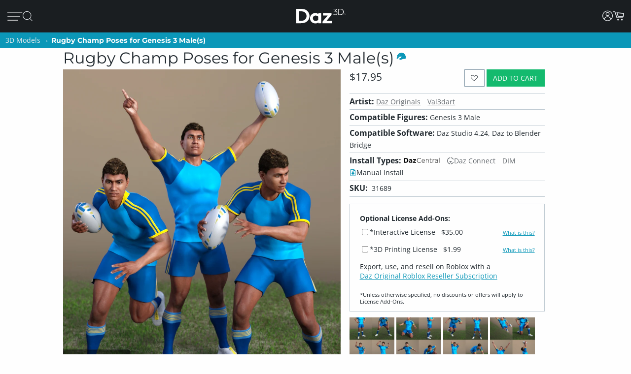

--- FILE ---
content_type: application/javascript
request_url: https://cdn1.affirm.com/js/v2/affirm.js
body_size: 144969
content:
/*! For license information please see affirm-a73661b346463ef6300e.js.LICENSE.txt */
try{let e="undefined"!=typeof window?window:"undefined"!=typeof global?global:"undefined"!=typeof globalThis?globalThis:"undefined"!=typeof self?self:{},t=(new e.Error).stack;t&&(e._sentryDebugIds=e._sentryDebugIds||{},e._sentryDebugIds[t]="eb20b8e1-92dc-4063-a028-3363d83d92a4",e._sentryDebugIdIdentifier="sentry-dbid-eb20b8e1-92dc-4063-a028-3363d83d92a4")}catch(e){}{let e="undefined"!=typeof window?window:"undefined"!=typeof global?global:"undefined"!=typeof globalThis?globalThis:"undefined"!=typeof self?self:{};e._sentryModuleMetadata=e._sentryModuleMetadata||{},e._sentryModuleMetadata[(new e.Error).stack]=Object.assign({},e._sentryModuleMetadata[(new e.Error).stack],{dsn:"https://1cba18aaa5befa80868456efee0a7b9c@o4506950416203776.ingest.us.sentry.io/4507651955818496",release:"affirm-js@58.0.0"})}("undefined"!=typeof window?window:"undefined"!=typeof global?global:"undefined"!=typeof globalThis?globalThis:"undefined"!=typeof self?self:{}).SENTRY_RELEASE={id:"affirm-js@58.0.0"};(()=>{var e,t,r={8658:(e,t,r)=>{"use strict";var n=r(4784),o=r(4074),i=n("%TypeError%"),a=r(7203),s=r(4007),c=r(398),l=r(3939),f=r(3850),u=r(7781),p=r(2543),d=r(4761),m=o("String.prototype.split"),g=Object("a"),y="a"!==g[0]||!(0 in g);e.exports=function(e){var t,r=u(this),n=y&&d(this)?m(this,""):r,o=f(n);if(!l(e))throw new i("Array.prototype.forEach callback must be a function");arguments.length>1&&(t=arguments[1]);for(var g=0;g<o;){var h=p(g);if(c(n,h)){var A=s(n,h);a(e,t,[A,g,n])}g+=1}}},8938:(e,t,r)=>{"use strict";var n=r(8721),o=r(1154),i=r(4074),a=r(9441),s=r(8658),c=r(2219),l=c(),f=r(1853),u=i("Array.prototype.slice"),p=o.apply(l),d=function(e,t){return a(e),p(e,u(arguments,1))};n(d,{getPolyfill:c,implementation:s,shim:f}),e.exports=d},4074:(e,t,r)=>{"use strict";var n=r(2248),o=r(1154),i=o(n("String.prototype.indexOf"));e.exports=function(e,t){var r=n(e,!!t);return"function"==typeof r&&i(e,".prototype.")>-1?o(r):r}},1154:(e,t,r)=>{"use strict";var n=r(6743),o=r(2248),i=o("%Function.prototype.apply%"),a=o("%Function.prototype.call%"),s=o("%Reflect.apply%",!0)||n.call(a,i),c=o("%Object.getOwnPropertyDescriptor%",!0),l=o("%Object.defineProperty%",!0),f=o("%Math.max%");if(l)try{l({},"a",{value:1})}catch(e){l=null}e.exports=function(e){var t=s(n,a,arguments);c&&l&&(c(t,"length").configurable&&l(t,"length",{value:1+f(0,e.length-(arguments.length-1))}));return t};var u=function(){return s(n,i,arguments)};l?l(e.exports,"apply",{value:u}):e.exports.apply=u},2248:(e,t,r)=>{"use strict";var n,o=SyntaxError,i=Function,a=TypeError,s=function(e){try{return i('"use strict"; return ('+e+").constructor;")()}catch(e){}},c=Object.getOwnPropertyDescriptor;if(c)try{c({},"")}catch(e){c=null}var l=function(){throw new a},f=c?function(){try{return l}catch(e){try{return c(arguments,"callee").get}catch(e){return l}}}():l,u=r(4039)(),p=Object.getPrototypeOf||function(e){return e.__proto__},d={},m="undefined"==typeof Uint8Array?n:p(Uint8Array),g={"%AggregateError%":"undefined"==typeof AggregateError?n:AggregateError,"%Array%":Array,"%ArrayBuffer%":"undefined"==typeof ArrayBuffer?n:ArrayBuffer,"%ArrayIteratorPrototype%":u?p([][Symbol.iterator]()):n,"%AsyncFromSyncIteratorPrototype%":n,"%AsyncFunction%":d,"%AsyncGenerator%":d,"%AsyncGeneratorFunction%":d,"%AsyncIteratorPrototype%":d,"%Atomics%":"undefined"==typeof Atomics?n:Atomics,"%BigInt%":"undefined"==typeof BigInt?n:BigInt,"%Boolean%":Boolean,"%DataView%":"undefined"==typeof DataView?n:DataView,"%Date%":Date,"%decodeURI%":decodeURI,"%decodeURIComponent%":decodeURIComponent,"%encodeURI%":encodeURI,"%encodeURIComponent%":encodeURIComponent,"%Error%":Error,"%eval%":eval,"%EvalError%":EvalError,"%Float32Array%":"undefined"==typeof Float32Array?n:Float32Array,"%Float64Array%":"undefined"==typeof Float64Array?n:Float64Array,"%FinalizationRegistry%":"undefined"==typeof FinalizationRegistry?n:FinalizationRegistry,"%Function%":i,"%GeneratorFunction%":d,"%Int8Array%":"undefined"==typeof Int8Array?n:Int8Array,"%Int16Array%":"undefined"==typeof Int16Array?n:Int16Array,"%Int32Array%":"undefined"==typeof Int32Array?n:Int32Array,"%isFinite%":isFinite,"%isNaN%":isNaN,"%IteratorPrototype%":u?p(p([][Symbol.iterator]())):n,"%JSON%":"object"==typeof JSON?JSON:n,"%Map%":"undefined"==typeof Map?n:Map,"%MapIteratorPrototype%":"undefined"!=typeof Map&&u?p((new Map)[Symbol.iterator]()):n,"%Math%":Math,"%Number%":Number,"%Object%":Object,"%parseFloat%":parseFloat,"%parseInt%":parseInt,"%Promise%":"undefined"==typeof Promise?n:Promise,"%Proxy%":"undefined"==typeof Proxy?n:Proxy,"%RangeError%":RangeError,"%ReferenceError%":ReferenceError,"%Reflect%":"undefined"==typeof Reflect?n:Reflect,"%RegExp%":RegExp,"%Set%":"undefined"==typeof Set?n:Set,"%SetIteratorPrototype%":"undefined"!=typeof Set&&u?p((new Set)[Symbol.iterator]()):n,"%SharedArrayBuffer%":"undefined"==typeof SharedArrayBuffer?n:SharedArrayBuffer,"%String%":String,"%StringIteratorPrototype%":u?p(""[Symbol.iterator]()):n,"%Symbol%":u?Symbol:n,"%SyntaxError%":o,"%ThrowTypeError%":f,"%TypedArray%":m,"%TypeError%":a,"%Uint8Array%":"undefined"==typeof Uint8Array?n:Uint8Array,"%Uint8ClampedArray%":"undefined"==typeof Uint8ClampedArray?n:Uint8ClampedArray,"%Uint16Array%":"undefined"==typeof Uint16Array?n:Uint16Array,"%Uint32Array%":"undefined"==typeof Uint32Array?n:Uint32Array,"%URIError%":URIError,"%WeakMap%":"undefined"==typeof WeakMap?n:WeakMap,"%WeakRef%":"undefined"==typeof WeakRef?n:WeakRef,"%WeakSet%":"undefined"==typeof WeakSet?n:WeakSet},y=function e(t){var r;if("%AsyncFunction%"===t)r=s("async function () {}");else if("%GeneratorFunction%"===t)r=s("function* () {}");else if("%AsyncGeneratorFunction%"===t)r=s("async function* () {}");else if("%AsyncGenerator%"===t){var n=e("%AsyncGeneratorFunction%");n&&(r=n.prototype)}else if("%AsyncIteratorPrototype%"===t){var o=e("%AsyncGenerator%");o&&(r=p(o.prototype))}return g[t]=r,r},h={"%ArrayBufferPrototype%":["ArrayBuffer","prototype"],"%ArrayPrototype%":["Array","prototype"],"%ArrayProto_entries%":["Array","prototype","entries"],"%ArrayProto_forEach%":["Array","prototype","forEach"],"%ArrayProto_keys%":["Array","prototype","keys"],"%ArrayProto_values%":["Array","prototype","values"],"%AsyncFunctionPrototype%":["AsyncFunction","prototype"],"%AsyncGenerator%":["AsyncGeneratorFunction","prototype"],"%AsyncGeneratorPrototype%":["AsyncGeneratorFunction","prototype","prototype"],"%BooleanPrototype%":["Boolean","prototype"],"%DataViewPrototype%":["DataView","prototype"],"%DatePrototype%":["Date","prototype"],"%ErrorPrototype%":["Error","prototype"],"%EvalErrorPrototype%":["EvalError","prototype"],"%Float32ArrayPrototype%":["Float32Array","prototype"],"%Float64ArrayPrototype%":["Float64Array","prototype"],"%FunctionPrototype%":["Function","prototype"],"%Generator%":["GeneratorFunction","prototype"],"%GeneratorPrototype%":["GeneratorFunction","prototype","prototype"],"%Int8ArrayPrototype%":["Int8Array","prototype"],"%Int16ArrayPrototype%":["Int16Array","prototype"],"%Int32ArrayPrototype%":["Int32Array","prototype"],"%JSONParse%":["JSON","parse"],"%JSONStringify%":["JSON","stringify"],"%MapPrototype%":["Map","prototype"],"%NumberPrototype%":["Number","prototype"],"%ObjectPrototype%":["Object","prototype"],"%ObjProto_toString%":["Object","prototype","toString"],"%ObjProto_valueOf%":["Object","prototype","valueOf"],"%PromisePrototype%":["Promise","prototype"],"%PromiseProto_then%":["Promise","prototype","then"],"%Promise_all%":["Promise","all"],"%Promise_reject%":["Promise","reject"],"%Promise_resolve%":["Promise","resolve"],"%RangeErrorPrototype%":["RangeError","prototype"],"%ReferenceErrorPrototype%":["ReferenceError","prototype"],"%RegExpPrototype%":["RegExp","prototype"],"%SetPrototype%":["Set","prototype"],"%SharedArrayBufferPrototype%":["SharedArrayBuffer","prototype"],"%StringPrototype%":["String","prototype"],"%SymbolPrototype%":["Symbol","prototype"],"%SyntaxErrorPrototype%":["SyntaxError","prototype"],"%TypedArrayPrototype%":["TypedArray","prototype"],"%TypeErrorPrototype%":["TypeError","prototype"],"%Uint8ArrayPrototype%":["Uint8Array","prototype"],"%Uint8ClampedArrayPrototype%":["Uint8ClampedArray","prototype"],"%Uint16ArrayPrototype%":["Uint16Array","prototype"],"%Uint32ArrayPrototype%":["Uint32Array","prototype"],"%URIErrorPrototype%":["URIError","prototype"],"%WeakMapPrototype%":["WeakMap","prototype"],"%WeakSetPrototype%":["WeakSet","prototype"]},A=r(6743),_=r(9030),v=A.call(Function.call,Array.prototype.concat),b=A.call(Function.apply,Array.prototype.splice),w=A.call(Function.call,String.prototype.replace),C=A.call(Function.call,String.prototype.slice),E=A.call(Function.call,RegExp.prototype.exec),k=/[^%.[\]]+|\[(?:(-?\d+(?:\.\d+)?)|(["'])((?:(?!\2)[^\\]|\\.)*?)\2)\]|(?=(?:\.|\[\])(?:\.|\[\]|%$))/g,S=/\\(\\)?/g,x=function(e,t){var r,n=e;if(_(h,n)&&(n="%"+(r=h[n])[0]+"%"),_(g,n)){var i=g[n];if(i===d&&(i=y(n)),void 0===i&&!t)throw new a("intrinsic "+e+" exists, but is not available. Please file an issue!");return{alias:r,name:n,value:i}}throw new o("intrinsic "+e+" does not exist!")};e.exports=function(e,t){if("string"!=typeof e||0===e.length)throw new a("intrinsic name must be a non-empty string");if(arguments.length>1&&"boolean"!=typeof t)throw new a('"allowMissing" argument must be a boolean');if(null===E(/^%?[^%]*%?$/,e))throw new o("`%` may not be present anywhere but at the beginning and end of the intrinsic name");var r=function(e){var t=C(e,0,1),r=C(e,-1);if("%"===t&&"%"!==r)throw new o("invalid intrinsic syntax, expected closing `%`");if("%"===r&&"%"!==t)throw new o("invalid intrinsic syntax, expected opening `%`");var n=[];return w(e,k,(function(e,t,r,o){n[n.length]=r?w(o,S,"$1"):t||e})),n}(e),n=r.length>0?r[0]:"",i=x("%"+n+"%",t),s=i.name,l=i.value,f=!1,u=i.alias;u&&(n=u[0],b(r,v([0,1],u)));for(var p=1,d=!0;p<r.length;p+=1){var m=r[p],y=C(m,0,1),h=C(m,-1);if(('"'===y||"'"===y||"`"===y||'"'===h||"'"===h||"`"===h)&&y!==h)throw new o("property names with quotes must have matching quotes");if("constructor"!==m&&d||(f=!0),_(g,s="%"+(n+="."+m)+"%"))l=g[s];else if(null!=l){if(!(m in l)){if(!t)throw new a("base intrinsic for "+e+" exists, but the property is not available.");return}if(c&&p+1>=r.length){var A=c(l,m);l=(d=!!A)&&"get"in A&&!("originalValue"in A.get)?A.get:l[m]}else d=_(l,m),l=l[m];d&&!f&&(g[s]=l)}}return l}},8721:(e,t,r)=>{"use strict";var n=r(1189),o="function"==typeof Symbol&&"symbol"==typeof Symbol("foo"),i=Object.prototype.toString,a=Array.prototype.concat,s=Object.defineProperty,c=r(8071)(),l=s&&c,f=function(e,t,r,n){if(t in e)if(!0===n){if(e[t]===r)return}else if("function"!=typeof(o=n)||"[object Function]"!==i.call(o)||!n())return;var o;l?s(e,t,{configurable:!0,enumerable:!1,value:r,writable:!0}):e[t]=r},u=function(e,t){var r=arguments.length>2?arguments[2]:{},i=n(t);o&&(i=a.call(i,Object.getOwnPropertySymbols(t)));for(var s=0;s<i.length;s+=1)f(e,i[s],t[i[s]],r[i[s]])};u.supportsDescriptors=!!l,e.exports=u},4784:(e,t,r)=>{"use strict";var n,o=SyntaxError,i=Function,a=TypeError,s=function(e){try{return i('"use strict"; return ('+e+").constructor;")()}catch(e){}},c=Object.getOwnPropertyDescriptor;if(c)try{c({},"")}catch(e){c=null}var l=function(){throw new a},f=c?function(){try{return l}catch(e){try{return c(arguments,"callee").get}catch(e){return l}}}():l,u=r(4039)(),p=r(5877)(),d=Object.getPrototypeOf||(p?function(e){return e.__proto__}:null),m={},g="undefined"!=typeof Uint8Array&&d?d(Uint8Array):n,y={"%AggregateError%":"undefined"==typeof AggregateError?n:AggregateError,"%Array%":Array,"%ArrayBuffer%":"undefined"==typeof ArrayBuffer?n:ArrayBuffer,"%ArrayIteratorPrototype%":u&&d?d([][Symbol.iterator]()):n,"%AsyncFromSyncIteratorPrototype%":n,"%AsyncFunction%":m,"%AsyncGenerator%":m,"%AsyncGeneratorFunction%":m,"%AsyncIteratorPrototype%":m,"%Atomics%":"undefined"==typeof Atomics?n:Atomics,"%BigInt%":"undefined"==typeof BigInt?n:BigInt,"%BigInt64Array%":"undefined"==typeof BigInt64Array?n:BigInt64Array,"%BigUint64Array%":"undefined"==typeof BigUint64Array?n:BigUint64Array,"%Boolean%":Boolean,"%DataView%":"undefined"==typeof DataView?n:DataView,"%Date%":Date,"%decodeURI%":decodeURI,"%decodeURIComponent%":decodeURIComponent,"%encodeURI%":encodeURI,"%encodeURIComponent%":encodeURIComponent,"%Error%":Error,"%eval%":eval,"%EvalError%":EvalError,"%Float32Array%":"undefined"==typeof Float32Array?n:Float32Array,"%Float64Array%":"undefined"==typeof Float64Array?n:Float64Array,"%FinalizationRegistry%":"undefined"==typeof FinalizationRegistry?n:FinalizationRegistry,"%Function%":i,"%GeneratorFunction%":m,"%Int8Array%":"undefined"==typeof Int8Array?n:Int8Array,"%Int16Array%":"undefined"==typeof Int16Array?n:Int16Array,"%Int32Array%":"undefined"==typeof Int32Array?n:Int32Array,"%isFinite%":isFinite,"%isNaN%":isNaN,"%IteratorPrototype%":u&&d?d(d([][Symbol.iterator]())):n,"%JSON%":"object"==typeof JSON?JSON:n,"%Map%":"undefined"==typeof Map?n:Map,"%MapIteratorPrototype%":"undefined"!=typeof Map&&u&&d?d((new Map)[Symbol.iterator]()):n,"%Math%":Math,"%Number%":Number,"%Object%":Object,"%parseFloat%":parseFloat,"%parseInt%":parseInt,"%Promise%":"undefined"==typeof Promise?n:Promise,"%Proxy%":"undefined"==typeof Proxy?n:Proxy,"%RangeError%":RangeError,"%ReferenceError%":ReferenceError,"%Reflect%":"undefined"==typeof Reflect?n:Reflect,"%RegExp%":RegExp,"%Set%":"undefined"==typeof Set?n:Set,"%SetIteratorPrototype%":"undefined"!=typeof Set&&u&&d?d((new Set)[Symbol.iterator]()):n,"%SharedArrayBuffer%":"undefined"==typeof SharedArrayBuffer?n:SharedArrayBuffer,"%String%":String,"%StringIteratorPrototype%":u&&d?d(""[Symbol.iterator]()):n,"%Symbol%":u?Symbol:n,"%SyntaxError%":o,"%ThrowTypeError%":f,"%TypedArray%":g,"%TypeError%":a,"%Uint8Array%":"undefined"==typeof Uint8Array?n:Uint8Array,"%Uint8ClampedArray%":"undefined"==typeof Uint8ClampedArray?n:Uint8ClampedArray,"%Uint16Array%":"undefined"==typeof Uint16Array?n:Uint16Array,"%Uint32Array%":"undefined"==typeof Uint32Array?n:Uint32Array,"%URIError%":URIError,"%WeakMap%":"undefined"==typeof WeakMap?n:WeakMap,"%WeakRef%":"undefined"==typeof WeakRef?n:WeakRef,"%WeakSet%":"undefined"==typeof WeakSet?n:WeakSet};if(d)try{null.error}catch(e){var h=d(d(e));y["%Error.prototype%"]=h}var A=function e(t){var r;if("%AsyncFunction%"===t)r=s("async function () {}");else if("%GeneratorFunction%"===t)r=s("function* () {}");else if("%AsyncGeneratorFunction%"===t)r=s("async function* () {}");else if("%AsyncGenerator%"===t){var n=e("%AsyncGeneratorFunction%");n&&(r=n.prototype)}else if("%AsyncIteratorPrototype%"===t){var o=e("%AsyncGenerator%");o&&d&&(r=d(o.prototype))}return y[t]=r,r},_={"%ArrayBufferPrototype%":["ArrayBuffer","prototype"],"%ArrayPrototype%":["Array","prototype"],"%ArrayProto_entries%":["Array","prototype","entries"],"%ArrayProto_forEach%":["Array","prototype","forEach"],"%ArrayProto_keys%":["Array","prototype","keys"],"%ArrayProto_values%":["Array","prototype","values"],"%AsyncFunctionPrototype%":["AsyncFunction","prototype"],"%AsyncGenerator%":["AsyncGeneratorFunction","prototype"],"%AsyncGeneratorPrototype%":["AsyncGeneratorFunction","prototype","prototype"],"%BooleanPrototype%":["Boolean","prototype"],"%DataViewPrototype%":["DataView","prototype"],"%DatePrototype%":["Date","prototype"],"%ErrorPrototype%":["Error","prototype"],"%EvalErrorPrototype%":["EvalError","prototype"],"%Float32ArrayPrototype%":["Float32Array","prototype"],"%Float64ArrayPrototype%":["Float64Array","prototype"],"%FunctionPrototype%":["Function","prototype"],"%Generator%":["GeneratorFunction","prototype"],"%GeneratorPrototype%":["GeneratorFunction","prototype","prototype"],"%Int8ArrayPrototype%":["Int8Array","prototype"],"%Int16ArrayPrototype%":["Int16Array","prototype"],"%Int32ArrayPrototype%":["Int32Array","prototype"],"%JSONParse%":["JSON","parse"],"%JSONStringify%":["JSON","stringify"],"%MapPrototype%":["Map","prototype"],"%NumberPrototype%":["Number","prototype"],"%ObjectPrototype%":["Object","prototype"],"%ObjProto_toString%":["Object","prototype","toString"],"%ObjProto_valueOf%":["Object","prototype","valueOf"],"%PromisePrototype%":["Promise","prototype"],"%PromiseProto_then%":["Promise","prototype","then"],"%Promise_all%":["Promise","all"],"%Promise_reject%":["Promise","reject"],"%Promise_resolve%":["Promise","resolve"],"%RangeErrorPrototype%":["RangeError","prototype"],"%ReferenceErrorPrototype%":["ReferenceError","prototype"],"%RegExpPrototype%":["RegExp","prototype"],"%SetPrototype%":["Set","prototype"],"%SharedArrayBufferPrototype%":["SharedArrayBuffer","prototype"],"%StringPrototype%":["String","prototype"],"%SymbolPrototype%":["Symbol","prototype"],"%SyntaxErrorPrototype%":["SyntaxError","prototype"],"%TypedArrayPrototype%":["TypedArray","prototype"],"%TypeErrorPrototype%":["TypeError","prototype"],"%Uint8ArrayPrototype%":["Uint8Array","prototype"],"%Uint8ClampedArrayPrototype%":["Uint8ClampedArray","prototype"],"%Uint16ArrayPrototype%":["Uint16Array","prototype"],"%Uint32ArrayPrototype%":["Uint32Array","prototype"],"%URIErrorPrototype%":["URIError","prototype"],"%WeakMapPrototype%":["WeakMap","prototype"],"%WeakSetPrototype%":["WeakSet","prototype"]},v=r(6743),b=r(9030),w=v.call(Function.call,Array.prototype.concat),C=v.call(Function.apply,Array.prototype.splice),E=v.call(Function.call,String.prototype.replace),k=v.call(Function.call,String.prototype.slice),S=v.call(Function.call,RegExp.prototype.exec),x=/[^%.[\]]+|\[(?:(-?\d+(?:\.\d+)?)|(["'])((?:(?!\2)[^\\]|\\.)*?)\2)\]|(?=(?:\.|\[\])(?:\.|\[\]|%$))/g,O=/\\(\\)?/g,P=function(e,t){var r,n=e;if(b(_,n)&&(n="%"+(r=_[n])[0]+"%"),b(y,n)){var i=y[n];if(i===m&&(i=A(n)),void 0===i&&!t)throw new a("intrinsic "+e+" exists, but is not available. Please file an issue!");return{alias:r,name:n,value:i}}throw new o("intrinsic "+e+" does not exist!")};e.exports=function(e,t){if("string"!=typeof e||0===e.length)throw new a("intrinsic name must be a non-empty string");if(arguments.length>1&&"boolean"!=typeof t)throw new a('"allowMissing" argument must be a boolean');if(null===S(/^%?[^%]*%?$/,e))throw new o("`%` may not be present anywhere but at the beginning and end of the intrinsic name");var r=function(e){var t=k(e,0,1),r=k(e,-1);if("%"===t&&"%"!==r)throw new o("invalid intrinsic syntax, expected closing `%`");if("%"===r&&"%"!==t)throw new o("invalid intrinsic syntax, expected opening `%`");var n=[];return E(e,x,(function(e,t,r,o){n[n.length]=r?E(o,O,"$1"):t||e})),n}(e),n=r.length>0?r[0]:"",i=P("%"+n+"%",t),s=i.name,l=i.value,f=!1,u=i.alias;u&&(n=u[0],C(r,w([0,1],u)));for(var p=1,d=!0;p<r.length;p+=1){var m=r[p],g=k(m,0,1),h=k(m,-1);if(('"'===g||"'"===g||"`"===g||'"'===h||"'"===h||"`"===h)&&g!==h)throw new o("property names with quotes must have matching quotes");if("constructor"!==m&&d||(f=!0),b(y,s="%"+(n+="."+m)+"%"))l=y[s];else if(null!=l){if(!(m in l)){if(!t)throw new a("base intrinsic for "+e+" exists, but the property is not available.");return}if(c&&p+1>=r.length){var A=c(l,m);l=(d=!!A)&&"get"in A&&!("originalValue"in A.get)?A.get:l[m]}else d=b(l,m),l=l[m];d&&!f&&(y[s]=l)}}return l}},8071:(e,t,r)=>{"use strict";var n=r(4784)("%Object.defineProperty%",!0),o=function(){if(n)try{return n({},"a",{value:1}),!0}catch(e){return!1}return!1};o.hasArrayLengthDefineBug=function(){if(!o())return null;try{return 1!==n([],"length",{value:1}).length}catch(e){return!0}},e.exports=o},5877:e=>{"use strict";var t={foo:{}},r=Object;e.exports=function(){return{__proto__:t}.foo===t.foo&&!({__proto__:null}instanceof r)}},481:e=>{"use strict";var t,r,n=Function.prototype.toString,o="object"==typeof Reflect&&null!==Reflect&&Reflect.apply;if("function"==typeof o&&"function"==typeof Object.defineProperty)try{t=Object.defineProperty({},"length",{get:function(){throw r}}),r={},o((function(){throw 42}),null,t)}catch(e){e!==r&&(o=null)}else o=null;var i=/^\s*class\b/,a=function(e){try{var t=n.call(e);return i.test(t)}catch(e){return!1}},s=function(e){try{return!a(e)&&(n.call(e),!0)}catch(e){return!1}},c=Object.prototype.toString,l="function"==typeof Symbol&&!!Symbol.toStringTag,f=!(0 in[,]),u=function(){return!1};if("object"==typeof document){var p=document.all;c.call(p)===c.call(document.all)&&(u=function(e){if((f||!e)&&(void 0===e||"object"==typeof e))try{var t=c.call(e);return("[object HTMLAllCollection]"===t||"[object HTML document.all class]"===t||"[object HTMLCollection]"===t||"[object Object]"===t)&&null==e("")}catch(e){}return!1})}e.exports=o?function(e){if(u(e))return!0;if(!e)return!1;if("function"!=typeof e&&"object"!=typeof e)return!1;try{o(e,null,t)}catch(e){if(e!==r)return!1}return!a(e)&&s(e)}:function(e){if(u(e))return!0;if(!e)return!1;if("function"!=typeof e&&"object"!=typeof e)return!1;if(l)return s(e);if(a(e))return!1;var t=c.call(e);return!("[object Function]"!==t&&"[object GeneratorFunction]"!==t&&!/^\[object HTML/.test(t))&&s(e)}},180:(e,t,r)=>{"use strict";var n=r(4074),o=r(4784),i=r(4035),a=n("RegExp.prototype.exec"),s=o("%TypeError%");e.exports=function(e){if(!i(e))throw new s("`regex` must be a RegExp");return function(t){return null!==a(e,t)}}},2219:(e,t,r)=>{"use strict";var n=r(7777),o=r(8658);e.exports=function(){var e=Array.prototype.forEach;return n(e)?e:o}},1853:(e,t,r)=>{"use strict";var n=r(8721),o=r(2219);e.exports=function(){var e=o();return n(Array.prototype,{forEach:e},{forEach:function(){return Array.prototype.forEach!==e}}),e}},4611:e=>{const t={dev:"client-kvlID4JlEdrubfUWr1BiCzfNdUMMeqXFxzXLBcylIM4",stage:"client-d0G6TBNdaF75OStdsRMKUqtxz9VZ25FTfIuvZ0h1m06",prod:"client-gcVqW85xa36vHQOyW5ZNVdgIA4eDCVLkHmizTJxFRI9"},r={dev:"client-qCrvArmdlImrI0txi4mPGi7ZWBDa7PDjeaDHRBAfWnR",stage:"client-iWj3fbusbxogZ8ys1cCs6tOVtAJnnxub4s8Jz7ZAUly",prod:"client-IsvmbPEa2FkYSuhUhsHWgGto5yjXglbZ4GtOODPgxvb"},n={dev:"client-v9EtNT0nl4EAkqLRwbIcXBxqLzKjedrI6y07cXcvew8",stage:"client-FNBUmHmM7vY3shgyri2Su66btIjVB3Bo8k4fX7YKu8x",prod:"client-4TiMKayTEKsVi5VjxTLPdUm2t720ujKwJEN2K4hIMZk"},o={dev:{environment:{tier:"development"}},stage:{environment:{tier:"staging"}},prod:{environment:{tier:"production"}}},i={US:{dev:{statsig_client_side_id:t.dev,statsig_client_environment_param:o.dev},stage:{statsig_client_side_id:t.stage,statsig_client_environment_param:o.stage},prod:{statsig_client_side_id:t.prod,statsig_client_environment_param:o.prod}},CA:{dev:{statsig_client_side_id:r.dev,statsig_client_environment_param:o.dev},stage:{statsig_client_side_id:r.stage,statsig_client_environment_param:o.stage},prod:{statsig_client_side_id:r.prod,statsig_client_environment_param:o.prod}},GB:{dev:{statsig_client_side_id:n.dev,statsig_client_environment_param:o.dev},stage:{statsig_client_side_id:n.stage,statsig_client_environment_param:o.stage},prod:{statsig_client_side_id:n.prod,statsig_client_environment_param:o.prod}}},a={"prod-live":Object.assign({tracking_blacklist:["E0QK6BONBI305A0Y"]},i.US.prod),"prod-sandbox":Object.assign({tracking_blacklist:["LYP9HGOWPDSSQ9D7"]},i.US.prod),"stage-live":Object.assign({tracking_blacklist:["E0QK6BONBI305A0Y"]},i.US.stage),"stage-sandbox":Object.assign({tracking_blacklist:["LYP9HGOWPDSSQ9D7"]},i.US.stage),"ca-prod-live":Object.assign({tracking_blacklist:[]},i.CA.prod),"ca-prod-sandbox":Object.assign({tracking_blacklist:[]},i.CA.prod),"ca-stage-live":Object.assign({tracking_blacklist:[]},i.CA.stage),"ca-stage-sandbox":Object.assign({tracking_blacklist:[]},i.CA.stage),"au-prod-live":{tracking_blacklist:[]},"au-prod-sandbox":{tracking_blacklist:[]},"au-stage-live":{tracking_blacklist:[]},"au-stage-sandbox":{tracking_blacklist:[]},"gb-prod-live":Object.assign({tracking_blacklist:[]},i.GB.prod),"gb-prod-sandbox":Object.assign({tracking_blacklist:[]},i.GB.prod),"gb-stage-live":Object.assign({tracking_blacklist:[]},i.GB.stage),"gb-stage-sandbox":Object.assign({tracking_blacklist:[]},i.GB.stage),dev:Object.assign({tracking_blacklist:["VXKJEEMMPWFKF9QX"]},i.US.dev),test:Object.assign({},i.US.dev),thor:Object.assign({tracking_blacklist:["VXKJEEMMPWFKF9QX"]},i.US.dev)};e.exports=a},45:e=>{const t={countryCode:"CAN",prefix:"ca",thorSubdomain:"ca",alpha2:"CA",defaultLocale:"en_CA"},r={countryCode:"AUS",prefix:"au",thorSubdomain:"au",alpha2:"AU",defaultLocale:"en_AU"},n={countryCode:"USA",prefix:"",thorSubdomain:"",alpha2:"US",defaultLocale:"en_US"},o={countryCode:"GBR",prefix:"gb",thorSubdomain:"uk",alpha2:"GB",defaultLocale:"en_GB"},i={CAN:t,AUS:r,USA:n,GBR:o,CA:t,AU:r,US:n,GB:o};e.exports=i},7720:e=>{const t={api_version:"v2",promos_url_path:"public/promos/"},r={"prod-live":Object.assign({},t,{api_url:"https://api-cf.affirm.com/api/v2/",frontend_url:"https://www.affirm.com",payments_url_base:"https://calculator.affirm.com",minified_url:"https://cdn1.affirm.com/js/v2/affirm.js",affirm_tracking_endpoint:"tracker.affirm.com",api_root:"https://www.affirm.com",cdn_assets_root:"https://cdn-assets.affirm.com",cdn_root:"https://cdn1.affirm.com",elastic_cloud_apm_endpoint:"https://8f72b01b2e7a49d68c403ae5e6b1a428.apm.us-east-1.aws.cloud.es.io"}),"prod-sandbox":Object.assign({},t,{api_url:"https://sandbox.affirm.com/api/v2/",frontend_url:"https://sandbox.affirm.com",payments_url_base:"https://sandbox.affirm.com",minified_url:"https://sandbox.affirm.com/js/v2/affirm.js",affirm_tracking_endpoint:"tracker.affirm.com",api_root:"https://sandbox.affirm.com",cdn_assets_root:"https://cdn-assets.affirm.com",cdn_root:"https://cdn1-sandbox.affirm.com",elastic_cloud_apm_endpoint:"https://8f72b01b2e7a49d68c403ae5e6b1a428.apm.us-east-1.aws.cloud.es.io"}),"stage-live":Object.assign({},t,{api_url:"https://api-cf.affirm-stage.com/api/v2/",frontend_url:"https://www.affirm-stage.com",payments_url_base:"https://www.affirm-stage.com",minified_url:"https://api-cf.affirm-stage.com/js/v2/affirm.js",affirm_tracking_endpoint:"tracker.affirm-stage.com",api_root:"https://www.affirm-stage.com",cdn_assets_root:"https://cdn-assets.affirm-stage.com",cdn_root:"https://cdn1.affirm-stage.com",elastic_cloud_apm_endpoint:"https://a3e3f4da75824a2e834ca3560dafee28.apm.us-east-1.aws.cloud.es.io"}),"stage-sandbox":Object.assign({},t,{api_url:"https://sandbox.affirm-stage.com/api/v2/",frontend_url:"https://sandbox.affirm-stage.com",payments_url_base:"https://sandbox.affirm-stage.com",minified_url:"https://sandbox.affirm-stage.com/js/v2/affirm.js",affirm_tracking_endpoint:"tracker.affirm-stage.com",api_root:"https://sandbox.affirm-stage.com",cdn_assets_root:"https://cdn-assets.affirm-stage.com",cdn_root:"https://cdn1-sandbox.affirm-stage.com",elastic_cloud_apm_endpoint:"https://a3e3f4da75824a2e834ca3560dafee28.apm.us-east-1.aws.cloud.es.io"}),"ca-prod-live":Object.assign({},t,{api_url:"https://api-cf.affirm.ca/api/v2/",frontend_url:"https://www.affirm.ca",payments_url_base:"https://calculator.affirm.ca",minified_url:"https://cdn1.affirm.ca/js/v2/affirm.js",affirm_tracking_endpoint:"tracker.affirm.ca",api_root:"https://www.affirm.ca",cdn_assets_root:"https://cdn-assets.affirm.com",cdn_root:"https://cdn1.affirm.ca",elastic_cloud_apm_endpoint:"https://cd629e1ba6384d6cbedf89ece6ba1533.apm.us-east-1.aws.cloud.es.io"}),"ca-prod-sandbox":Object.assign({},t,{api_url:"https://sandbox.affirm.ca/api/v2/",frontend_url:"https://sandbox.affirm.ca",payments_url_base:"https://sandbox.affirm.ca",minified_url:"https://sandbox.affirm.ca/js/v2/affirm.js",affirm_tracking_endpoint:"tracker.affirm.ca",api_root:"https://sandbox.affirm.ca",cdn_assets_root:"https://cdn-assets.affirm.com",cdn_root:"https://cdn1-sandbox.affirm.ca",elastic_cloud_apm_endpoint:"https://cd629e1ba6384d6cbedf89ece6ba1533.apm.us-east-1.aws.cloud.es.io"}),"ca-stage-live":Object.assign({},t,{api_url:"https://api-cf.affirm-stage.ca/api/v2/",frontend_url:"https://www.affirm-stage.ca",payments_url_base:"https://www.affirm-stage.ca",minified_url:"https://api-cf.affirm-stage.ca/js/v2/affirm.js",affirm_tracking_endpoint:"tracker.affirm-stage.ca",api_root:"https://www.affirm-stage.ca",cdn_assets_root:"https://cdn-assets.affirm-stage.com",cdn_root:"https://cdn1.affirm-stage.ca",elastic_cloud_apm_endpoint:"https://af6b25065b664ef8a4062eb75d1f4498.apm.us-east-1.aws.cloud.es.io"}),"ca-stage-sandbox":Object.assign({},t,{api_url:"https://sandbox.affirm-stage.ca/api/v2/",frontend_url:"https://sandbox.affirm-stage.ca",payments_url_base:"https://sandbox.affirm-stage.ca",minified_url:"https://sandbox.affirm-stage.ca/js/v2/affirm.js",affirm_tracking_endpoint:"tracker.affirm-stage.ca",api_root:"https://sandbox.affirm-stage.ca",cdn_assets_root:"https://cdn-assets.affirm-stage.com",cdn_root:"https://cdn1-sandbox.affirm-stage.ca",elastic_cloud_apm_endpoint:"https://af6b25065b664ef8a4062eb75d1f4498.apm.us-east-1.aws.cloud.es.io"}),"au-prod-live":Object.assign({},t,{api_url:"https://api-cf.au.affirm.com/api/v2/",frontend_url:"https://au.affirm.com",payments_url_base:"https://calculator.au.affirm.com",minified_url:"https://cdn1c.affirm.com/js/v2/affirm.js",affirm_tracking_endpoint:"tracker.au.affirm.com",api_root:"https://au.affirm.com",cdn_assets_root:"https://cdn-assets.affirm.com",cdn_root:"https://cdn1.au.affirm.com",elastic_cloud_apm_endpoint:"https://prod-au-main.apm.ap-southeast-2.aws.found.io"}),"au-prod-sandbox":Object.assign({},t,{api_url:"https://sandbox.au.affirm.com/api/v2/",frontend_url:"https://sandbox.au.affirm.com",payments_url_base:"https://sandbox.au.affirm.com",minified_url:"https://sandbox.au.affirm.com/js/v2/affirm.js",affirm_tracking_endpoint:"tracker.au.affirm.com",api_root:"https://sandbox.au.affirm.com",cdn_assets_root:"https://cdn-assets.affirm.com",cdn_root:"https://cdn1-sandbox.au.affirm.com",elastic_cloud_apm_endpoint:"https://prod-au-main.apm.ap-southeast-2.aws.found.io"}),"au-stage-live":Object.assign({},t,{api_url:"https://api-cf.affirm-stage.com.au/api/v2/",frontend_url:"https://www.affirm-stage.com.au",payments_url_base:"https://www.affirm-stage.com.au",minified_url:"https://api-cf.affirm-stage.com.au/js/v2/affirm.js",affirm_tracking_endpoint:"tracker.affirm-stage.com.au",api_root:"https://www.affirm-stage.com.au",cdn_assets_root:"https://cdn-assets.affirm-stage.com",cdn_root:"https://cdn1.affirm-stage.com.au",elastic_cloud_apm_endpoint:"https://stage-au-main.apm.ap-southeast-2.aws.found.io"}),"au-stage-sandbox":Object.assign({},t,{api_url:"https://sandbox.affirm-stage.com.au/api/v2/",frontend_url:"https://sandbox.affirm-stage.com.au",payments_url_base:"https://sandbox.affirm-stage.com.au",minified_url:"https://sandbox.affirm-stage.com.au/js/v2/affirm.js",affirm_tracking_endpoint:"tracker.affirm-stage.com.au",api_root:"https://sandbox.affirm-stage.com.au",cdn_assets_root:"https://cdn-assets.affirm-stage.com",cdn_root:"https://cdn1-sandbox.affirm-stage.com.au",elastic_cloud_apm_endpoint:"https://stage-au-main.apm.ap-southeast-2.aws.found.io"}),"gb-stage-sandbox":Object.assign({},t,{api_url:"https://sandbox.uk.affirm-stage.com/api/v2/",frontend_url:"https://sandbox.uk.affirm-stage.com",payments_url_base:"https://sandbox.uk.affirm-stage.com",minified_url:"https://sandbox.affirm-stage.com/js/v2/affirm.js",affirm_tracking_endpoint:"tracker.uk.affirm-stage.com",api_root:"https://sandbox.uk.affirm-stage.com",cdn_assets_root:"https://cdn-assets.affirm-stage.com",cdn_root:"https://cdn1-sandbox.affirm-stage.com",elastic_cloud_apm_endpoint:""}),"gb-stage-live":Object.assign({},t,{api_url:"https://uk.affirm-stage.com/api/v2/",frontend_url:"https://uk.affirm-stage.com",payments_url_base:"https://uk.affirm-stage.com",minified_url:"https://api-cf.affirm-stage.com/js/v2/affirm.js",affirm_tracking_endpoint:"tracker.uk.affirm-stage.com",api_root:"https://uk.affirm-stage.com",cdn_assets_root:"https://cdn-assets.affirm-stage.com",cdn_root:"https://cdn1.affirm-stage.com",elastic_cloud_apm_endpoint:""}),"gb-prod-sandbox":Object.assign({},t,{api_url:"https://sandbox.uk.affirm.com/api/v2/",frontend_url:"https://sandbox.uk.affirm.com",payments_url_base:"https://sandbox.uk.affirm.com",minified_url:"https://sandbox.affirm.com/js/v2/affirm.js",affirm_tracking_endpoint:"tracker.uk.affirm.com",api_root:"https://sandbox.uk.affirm.com",cdn_assets_root:"https://cdn-assets.affirm.com",cdn_root:"https://cdn1-sandbox.affirm.com",elastic_cloud_apm_endpoint:""}),"gb-prod-live":Object.assign({},t,{api_url:"https://uk.affirm.com/api/v2/",frontend_url:"https://uk.affirm.com",payments_url_base:"https://uk.affirm.com",minified_url:"https://cdn1.affirm.com/js/v2/affirm.js",affirm_tracking_endpoint:"tracker.uk.affirm.com",api_root:"https://uk.affirm.com",cdn_assets_root:"https://cdn-assets.affirm.com",cdn_root:"https://cdn1.affirm.com",elastic_cloud_apm_endpoint:""}),thor:Object.assign({},t,{api_url:"{{cdn_root}}/api/v2/",frontend_url:"{{cdn_root}}",payments_url_base:"{{cdn_root}}",minified_url:"{{cdn_root}}/js/v2/affirm.js",affirm_tracking_endpoint:null,cdn_assets_root:"https://cdn-assets.affirm-stage.com",cdn_root:"{{cdn_root}}",elastic_cloud_apm_endpoint:"https://2b74db5396f7479db64f7387f48785d6.apm.us-east-1.aws.cloud.es.io"}),test:Object.assign({},t,{api_url:"http://localhost:3000/api/v2/",frontend_url:"http://localhost:3000/",payments_url_base:"http://localhost:3000/",assets_root:"http://localhost:3000",promos_url_prefix:"https://localhost:3000/platform/public/promos/",affirm_tracking_endpoint:"",cdn_root:"http://localhost:3000",platform_cdn_url:"http://localhost:3000/platform"})};e.exports=r},7646:(e,t,r)=>{"use strict";Object.defineProperty(t,"__esModule",{value:!0}),t.default=void 0;var n=r(4772);function o(e,t){for(var r=0;r<t.length;r++){var n=t[r];n.enumerable=n.enumerable||!1,n.configurable=!0,"value"in n&&(n.writable=!0),Object.defineProperty(e,a(n.key),n)}}function i(e,t,r){return(t=a(t))in e?Object.defineProperty(e,t,{value:r,enumerable:!0,configurable:!0,writable:!0}):e[t]=r,e}function a(e){var t=function(e,t){if("object"!=typeof e||!e)return e;var r=e[Symbol.toPrimitive];if(void 0!==r){var n=r.call(e,t||"default");if("object"!=typeof n)return n;throw new TypeError("@@toPrimitive must return a primitive value.")}return("string"===t?String:Number)(e)}(e,"string");return"symbol"==typeof t?t:t+""}var s=t.default=function(){function e(t){if(void 0===t&&(t={}),function(e,t){if(!(e instanceof t))throw new TypeError("Cannot call a class as a function")}(this,e),e.instance)return e.instance;window.affirm=window.affirm||{},window.affirm.deviceId=window.affirm.deviceId||{},this.config=t,this.config.apiHostname?-1===this.config.apiHostname.indexOf("http")&&(this.config.apiHostname="//"+this.config.apiHostname):this.config.apiHostname="",this.config.apiUrl||(this.config.apiUrl=e.API_URL),"/"!==this.config.apiUrl.slice(-1)&&(this.config.apiUrl=this.config.apiUrl+"/")}return t=e,i=[{key:"initialize",value:function(t){return e.instance?e.deviceId:(e.isOptedOut=!n.cookies.read(e.IS_OPT_IN_COOKIE_KEY)&&t.optOut,window.affirm=window.affirm||{},window.affirm.deviceIdSubscription={isOptedOut:e.isOptedOut,optIn:e.optIn,optOut:e.optOut},e.isOptedOut?new Promise((function(e){e(null)})):(n.cookies.read(e.IS_OPT_IN_COOKIE_KEY)&&n.cookies.erase(e.IS_OPT_IN_COOKIE_KEY),e.instance=new e(t),e.localDeviceId&&(e.deviceId=e.localDeviceId),e.deviceId.then((function(t){return t&&(e.deviceId=t),t}))))}},{key:"optOut",value:function(){n.cookies.erase(e.COOKIE_KEY),n.cookies.erase(e.IS_OPT_IN_COOKIE_KEY),e.isOptedOut=!0,e.reset()}},{key:"optIn",value:function(){return e.isOptedOut=!1,e.initialize({optOut:!1})}},{key:"reset",value:function(){e.instance=null,window.affirm&&window.affirm.deviceId&&delete window.affirm.deviceId}},{key:"API_URL",get:function(){return"/api/v2/"}},{key:"COOKIE_EXPIRATION",get:function(){return 1825}},{key:"COOKIE_KEY",get:function(){return"checkout_continuity_service"}},{key:"IS_OPT_IN_COOKIE_KEY",get:function(){return"tracker_device_is_opt_in"}},{key:"DEVICE_ID_URL",get:function(){return"session/touch_track"}},{key:"SEARCH_PARAM",get:function(){return"device_id"}},{key:"deviceId",get:function(){return e.isOptedOut?new Promise((function(e){return e(null)})):new Promise((function(t){var r=e.localDeviceId;return t(r||e.deviceIdFromApi)}))},set:function(t){n.cookies.upsert(e.COOKIE_KEY,t,e.COOKIE_EXPIRATION),window.affirm&&window.affirm.deviceId&&(window.affirm.deviceId.value=t)}},{key:"deviceIdFromApi",get:function(){if(window.affirm.deviceId.promise)return window.affirm.deviceId.promise;var t=e.instance.config.apiHostname+e.instance.config.apiUrl+e.DEVICE_ID_URL,r=fetch(t,{credentials:"include",method:"GET"}).then((function(e){return e.json()})).then((function(e){var t;return null==(t=window.affirm)||null==(t=t.deviceId)||delete t.promise,e.id})).catch((function(){var e;return null==(e=window.affirm)||null==(e=e.deviceId)||delete e.promise,null}));return window.affirm.deviceId.promise=r,r}},{key:"deviceIdFromCookies",get:function(){return n.cookies.read(e.COOKIE_KEY)}},{key:"deviceIdFromSearchParam",get:function(){return n.searchParams.getParamValue(e.SEARCH_PARAM)}},{key:"localDeviceId",get:function(){return window.affirm.deviceId.value||e.deviceIdFromSearchParam||e.deviceIdFromCookies}}],(r=null)&&o(t.prototype,r),i&&o(t,i),Object.defineProperty(t,"prototype",{writable:!1}),t;var t,r,i}();i(s,"instance",null),i(s,"isOptedOut",!1)},9147:(e,t,r)=>{"use strict";function n(e){const t=e.match(/Chrom[^ \/]+\/(\d+)[\.\d]/);return t&&parseInt(t[1],10)}function o(e){const t=e.match(/\(iP.+; CPU .*OS (\d+)[_\d]*.*\) AppleWebKit\//);return t&&parseInt(t[1],10)}function i(e){const t=e.match(/\(Macintosh;.*Mac OS X (\d+)_(\d+)[_\d]*.*\) AppleWebKit\//);return{major:t&&parseInt(t[1],10),minor:t&&parseInt(t[2],10)}}function a(e){return Boolean(e.match(/Chrom(e|ium)/))}r.d(t,{A:()=>_});const s={chromeMajorVersion:n,iosMajorVersion:o,macosxVersion:i,isChromeMajorVersion:function(e,t){return n(e)===t},isChromiumBased:a,isIosMajorVersion:function(e,t){return o(e)===t},isMacEmbeddedBrowser:function(e){return Boolean(e.match(/^Mozilla\/[\.\d]+ \(Macintosh;.*Mac OS X [_\d]+\)+ AppleWebKit\/[\.\d]+ \(KHTML, like Gecko\)$/))},isMacosxVersion:function(e,t,r=null){const{major:n,minor:o}=i(e);return r?n===t&&o===r:n===t},isSafariBased:function(e){return!a(e)&&Boolean(e.match(/Version\/.* Safari\//))}},c={};function l(){const{userAgent:e}=navigator;return!(!s.isIosMajorVersion(e,12)&&!s.isMacosxVersion(e,10,14)||!s.isSafariBased(e)&&!s.isMacEmbeddedBrowser(e))||!!(s.isChromiumBased(e)&&s.chromeMajorVersion(e)<67)}function f(e){window.Rollbar&&"function"==typeof window.Rollbar.warning&&window.Rollbar.warning(e)}function u(e,t,r,n,o){try{let i;if(r){const e=new Date(Date.now());e.setTime(e.getTime()+24*r*60*60*1e3),i=e.toUTCString()}else i="";c.buildCookie(e,t,n||"",i,o)}catch(e){f(e)}}function p(e){try{const t=window.location.hostname.split(".");t.slice(0,-1).forEach(((r,n)=>{const o=t.slice(n).join(".");c.buildCookie(e,"",o,"Thu, 01 Jan 1970 00:00:01 GMT")}))}catch(e){f(e)}}function d(e){try{const t=document.cookie.split(";");for(let r=0;r<t.length;r+=1){const n=t[r],o=new RegExp(`s*${e}=(.*)`).exec(n);if(o&&o.length>1)return o[1]}}catch(e){f(e)}return null}c.buildCookie=function(e,t,r,n,o="Lax"){const i=n?`; expires=${n}`:"",a=r?`; domain=${r}`:"",s="https:"===location.protocol&&"None"===o?"; Secure":"",c=`${e}=${t}${i}${a}; path=/`;l()?document.cookie=c:document.cookie=`${c}; SameSite=${o}${s}`},c.create=u,c.enabled=function(){try{c.buildCookie("cookietest","1","","","None");const e=-1!==document.cookie.indexOf("cookietest=");return c.buildCookie("cookietest","1","","Thu, 01 Jan 1970 00:00:01 GMT","None"),e}catch(e){return f(e),!1}},c.erase=p,c.read=d,c.upsert=function(e,t,r,n,o){try{d(e)&&p(e),u(e,t,r,n,o)}catch(e){f(e)}},c.isSameSiteNoneIncompatible=l;const m=c;const g={getParamValue:function(e){let t=window.location.search.substring(1);if(""===t)return null;t=t.split("&");for(let r=0;r<t.length;r+=1){const n=t[r].split("=");if(n[0]===e){if(void 0===n[1])break;return decodeURIComponent(n[1])}}return null}};function y(e,t){for(var r=0;r<t.length;r++){var n=t[r];n.enumerable=n.enumerable||!1,n.configurable=!0,"value"in n&&(n.writable=!0),Object.defineProperty(e,A(n.key),n)}}function h(e,t,r){return(t=A(t))in e?Object.defineProperty(e,t,{value:r,enumerable:!0,configurable:!0,writable:!0}):e[t]=r,e}function A(e){var t=function(e,t){if("object"!=typeof e||!e)return e;var r=e[Symbol.toPrimitive];if(void 0!==r){var n=r.call(e,t||"default");if("object"!=typeof n)return n;throw new TypeError("@@toPrimitive must return a primitive value.")}return("string"===t?String:Number)(e)}(e,"string");return"symbol"==typeof t?t:t+""}var _=function(){function e(t){if(void 0===t&&(t={}),function(e,t){if(!(e instanceof t))throw new TypeError("Cannot call a class as a function")}(this,e),e.instance)return e.instance;window.affirm=window.affirm||{},window.affirm.deviceId=window.affirm.deviceId||{},this.config=t,this.config.apiHostname?-1===this.config.apiHostname.indexOf("http")&&(this.config.apiHostname="//"+this.config.apiHostname):this.config.apiHostname="",this.config.apiUrl||(this.config.apiUrl=e.API_URL),"/"!==this.config.apiUrl.slice(-1)&&(this.config.apiUrl=this.config.apiUrl+"/")}return t=e,n=[{key:"initialize",value:function(t){return e.instance?e.deviceId:(e.isOptedOut=!m.read(e.IS_OPT_IN_COOKIE_KEY)&&t.optOut,window.affirm=window.affirm||{},window.affirm.deviceIdSubscription={isOptedOut:e.isOptedOut,optIn:e.optIn,optOut:e.optOut},e.isOptedOut?new Promise((function(e){e(null)})):(m.read(e.IS_OPT_IN_COOKIE_KEY)&&m.erase(e.IS_OPT_IN_COOKIE_KEY),e.instance=new e(t),e.localDeviceId&&(e.deviceId=e.localDeviceId),e.deviceId.then((function(t){return t&&(e.deviceId=t),t}))))}},{key:"optOut",value:function(){m.erase(e.COOKIE_KEY),m.erase(e.IS_OPT_IN_COOKIE_KEY),e.isOptedOut=!0,e.reset()}},{key:"optIn",value:function(){return e.isOptedOut=!1,e.initialize({optOut:!1})}},{key:"reset",value:function(){e.instance=null,window.affirm&&window.affirm.deviceId&&delete window.affirm.deviceId}},{key:"API_URL",get:function(){return"/api/v2/"}},{key:"COOKIE_EXPIRATION",get:function(){return 1825}},{key:"COOKIE_KEY",get:function(){return"checkout_continuity_service"}},{key:"IS_OPT_IN_COOKIE_KEY",get:function(){return"tracker_device_is_opt_in"}},{key:"DEVICE_ID_URL",get:function(){return"session/touch_track"}},{key:"SEARCH_PARAM",get:function(){return"device_id"}},{key:"deviceId",get:function(){return e.isOptedOut?new Promise((function(e){return e(null)})):new Promise((function(t){var r=e.localDeviceId;return t(r||e.deviceIdFromApi)}))},set:function(t){m.upsert(e.COOKIE_KEY,t,e.COOKIE_EXPIRATION),window.affirm&&window.affirm.deviceId&&(window.affirm.deviceId.value=t)}},{key:"deviceIdFromApi",get:function(){if(window.affirm.deviceId.promise)return window.affirm.deviceId.promise;var t=e.instance.config.apiHostname+e.instance.config.apiUrl+e.DEVICE_ID_URL,r=fetch(t,{credentials:"include",method:"GET"}).then((function(e){return e.json()})).then((function(e){var t;return null==(t=window.affirm)||null==(t=t.deviceId)||delete t.promise,e.id})).catch((function(){var e;return null==(e=window.affirm)||null==(e=e.deviceId)||delete e.promise,null}));return window.affirm.deviceId.promise=r,r}},{key:"deviceIdFromCookies",get:function(){return m.read(e.COOKIE_KEY)}},{key:"deviceIdFromSearchParam",get:function(){return g.getParamValue(e.SEARCH_PARAM)}},{key:"localDeviceId",get:function(){return window.affirm.deviceId.value||e.deviceIdFromSearchParam||e.deviceIdFromCookies}}],(r=null)&&y(t.prototype,r),n&&y(t,n),Object.defineProperty(t,"prototype",{writable:!1}),t;var t,r,n}();h(_,"instance",null),h(_,"isOptedOut",!1)},7871:(e,t,r)=>{"use strict";Object.defineProperty(t,"__esModule",{value:!0}),t.default=void 0;var n,o=(n=r(1368))&&n.__esModule?n:{default:n};const i={};function a(){const{userAgent:e}=navigator;return!(!o.default.isIosMajorVersion(e,12)&&!o.default.isMacosxVersion(e,10,14)||!o.default.isSafariBased(e)&&!o.default.isMacEmbeddedBrowser(e))||!!(o.default.isChromiumBased(e)&&o.default.chromeMajorVersion(e)<67)}function s(e){window.Rollbar&&"function"==typeof window.Rollbar.warning&&window.Rollbar.warning(e)}function c(e,t,r,n,o){try{let a;if(r){const e=new Date(Date.now());e.setTime(e.getTime()+24*r*60*60*1e3),a=e.toUTCString()}else a="";i.buildCookie(e,t,n||"",a,o)}catch(e){s(e)}}function l(e){try{const t=window.location.hostname.split(".");t.slice(0,-1).forEach(((r,n)=>{const o=t.slice(n).join(".");i.buildCookie(e,"",o,"Thu, 01 Jan 1970 00:00:01 GMT")}))}catch(e){s(e)}}function f(e){try{const t=document.cookie.split(";");for(let r=0;r<t.length;r+=1){const n=t[r],o=new RegExp(`s*${e}=(.*)`).exec(n);if(o&&o.length>1)return o[1]}}catch(e){s(e)}return null}i.buildCookie=function(e,t,r,n,o="Lax"){const i=n?`; expires=${n}`:"",s=r?`; domain=${r}`:"",c="https:"===location.protocol&&"None"===o?"; Secure":"",l=`${e}=${t}${i}${s}; path=/`;a()?document.cookie=l:document.cookie=`${l}; SameSite=${o}${c}`},i.create=c,i.enabled=function(){try{i.buildCookie("cookietest","1","","","None");const e=-1!==document.cookie.indexOf("cookietest=");return i.buildCookie("cookietest","1","","Thu, 01 Jan 1970 00:00:01 GMT","None"),e}catch(e){return s(e),!1}},i.erase=l,i.read=f,i.upsert=function(e,t,r,n,o){try{f(e)&&l(e),c(e,t,r,n,o)}catch(e){s(e)}},i.isSameSiteNoneIncompatible=a;t.default=i},2072:(e,t,r)=>{"use strict";Object.defineProperty(t,"__esModule",{value:!0}),t.getHashedAssetPath=t.createAssetLinkForHashedAsset=t.createAssetLink=void 0,r(7452);const n=async(e,t)=>{try{if(!window.AFFIRM_CONFIG)throw new Error("window.AFFIRM_CONFIG not defined");const{cdn_root:r,assets_hash:n}=window.AFFIRM_CONFIG,o=`${r}/assets/${e}/${n}/manifest.json`,i=await fetch(o),a=await i.json();if(!(t in a))throw new Error(`'${t}' is not in manifest.json for ${e} - ${o})`);return a[t]}catch(e){throw new Error(e)}};t.getHashedAssetPath=n;const o=({url:e,relType:t,asType:r,id:n})=>{const o=document.createElement("link");o.rel=t,o.href=e,o.id=n,o.crossOrigin="",o.setAttribute("as",r),document.head.appendChild(o)};t.createAssetLink=o;t.createAssetLinkForHashedAsset=async({appName:e,assetName:t,relType:r,asType:i,id:a})=>{const s=await n(e,t);o({url:s,relType:r,asType:i,id:a})}},4772:(e,t,r)=>{"use strict";Object.defineProperty(t,"__esModule",{value:!0}),Object.defineProperty(t,"cookies",{enumerable:!0,get:function(){return n.default}}),Object.defineProperty(t,"createAssetLink",{enumerable:!0,get:function(){return a.createAssetLink}}),Object.defineProperty(t,"createAssetLinkForHashedAsset",{enumerable:!0,get:function(){return a.createAssetLinkForHashedAsset}}),Object.defineProperty(t,"searchParams",{enumerable:!0,get:function(){return o.default}}),Object.defineProperty(t,"userAgent",{enumerable:!0,get:function(){return i.default}});var n=s(r(7871)),o=s(r(7744)),i=s(r(1368)),a=r(2072);function s(e){return e&&e.__esModule?e:{default:e}}},7744:(e,t)=>{"use strict";Object.defineProperty(t,"__esModule",{value:!0}),t.default=void 0;t.default={getParamValue:function(e){let t=window.location.search.substring(1);if(""===t)return null;t=t.split("&");for(let r=0;r<t.length;r+=1){const n=t[r].split("=");if(n[0]===e){if(void 0===n[1])break;return decodeURIComponent(n[1])}}return null}}},1368:(e,t)=>{"use strict";function r(e){const t=e.match(/Chrom[^ \/]+\/(\d+)[\.\d]/);return t&&parseInt(t[1],10)}function n(e){const t=e.match(/\(iP.+; CPU .*OS (\d+)[_\d]*.*\) AppleWebKit\//);return t&&parseInt(t[1],10)}function o(e){const t=e.match(/\(Macintosh;.*Mac OS X (\d+)_(\d+)[_\d]*.*\) AppleWebKit\//);return{major:t&&parseInt(t[1],10),minor:t&&parseInt(t[2],10)}}function i(e){return Boolean(e.match(/Chrom(e|ium)/))}Object.defineProperty(t,"__esModule",{value:!0}),t.default=void 0;t.default={chromeMajorVersion:r,iosMajorVersion:n,macosxVersion:o,isChromeMajorVersion:function(e,t){return r(e)===t},isChromiumBased:i,isIosMajorVersion:function(e,t){return n(e)===t},isMacEmbeddedBrowser:function(e){return Boolean(e.match(/^Mozilla\/[\.\d]+ \(Macintosh;.*Mac OS X [_\d]+\)+ AppleWebKit\/[\.\d]+ \(KHTML, like Gecko\)$/))},isMacosxVersion:function(e,t,r=null){const{major:n,minor:i}=o(e);return r?n===t&&i===r:n===t},isSafariBased:function(e){return!i(e)&&Boolean(e.match(/Version\/.* Safari\//))}}},9449:(e,t,r)=>{"use strict";function n(e,t){for(var r=0;r<t.length;r++){var n=t[r];n.enumerable=n.enumerable||!1,n.configurable=!0,"value"in n&&(n.writable=!0),Object.defineProperty(e,o(n.key),n)}}function o(e){var t=function(e,t){if("object"!=typeof e||!e)return e;var r=e[Symbol.toPrimitive];if(void 0!==r){var n=r.call(e,t||"default");if("object"!=typeof n)return n;throw new TypeError("@@toPrimitive must return a primitive value.")}return("string"===t?String:Number)(e)}(e,"string");return"symbol"==typeof t?t:t+""}r.d(t,{A:()=>i});let i=function(){return e=function e(){!function(e,t){if(!(e instanceof t))throw new TypeError("Cannot call a class as a function")}(this,e),this.listeners={}},(t=[{key:"addEventListener",value:function(e,t){e in this.listeners||(this.listeners[e]=[]),this.listeners[e].push(t)}},{key:"removeEventListener",value:function(e,t){if(!(e in this.listeners))return;const r=this.listeners[e],n=r.indexOf(t);-1!==n&&r.splice(n,1)}},{key:"dispatchEvent",value:function(e){e.type in this.listeners&&this.listeners[e.type].forEach((t=>{t.call(this,e)}))}}])&&n(e.prototype,t),r&&n(e,r),Object.defineProperty(e,"prototype",{writable:!1}),e;var e,t,r}()},6730:(e,t,r)=>{"use strict";function n(e,t){for(var r=0;r<t.length;r++){var n=t[r];n.enumerable=n.enumerable||!1,n.configurable=!0,"value"in n&&(n.writable=!0),Object.defineProperty(e,o(n.key),n)}}function o(e){var t=function(e,t){if("object"!=typeof e||!e)return e;var r=e[Symbol.toPrimitive];if(void 0!==r){var n=r.call(e,t||"default");if("object"!=typeof n)return n;throw new TypeError("@@toPrimitive must return a primitive value.")}return("string"===t?String:Number)(e)}(e,"string");return"symbol"==typeof t?t:t+""}r.d(t,{Ay:()=>f});const i=0,a=1,s=2,c=3;function l(...e){var t;(t=console).log.apply(t,e)}let f=function(){return e=function e(t,r=i){!function(e,t){if(!(e instanceof t))throw new TypeError("Cannot call a class as a function")}(this,e),this.name=t,this.level=r},(t=[{key:"error",value:function(...e){l.apply(void 0,[this.name].concat(e))}},{key:"warning",value:function(...e){this.level>=a&&l.apply(void 0,[this.name].concat(e))}},{key:"info",value:function(...e){this.level>=s&&l.apply(void 0,[this.name].concat(e))}},{key:"debug",value:function(...e){this.level>=c&&l.apply(void 0,[this.name].concat(e))}}])&&n(e.prototype,t),r&&n(e,r),Object.defineProperty(e,"prototype",{writable:!1}),e;var e,t,r}()},9673:(e,t,r)=>{"use strict";r.d(t,{Ur:()=>o,s$:()=>n});const n="affirm";var o,i;!function(e){e.Initialized="initialized",e.InitializedAck="initializedAck",e.ClientResize="clientResize",e.StepChange="stepChange",e.StateChange="stateChange",e.Close="close",e.RequestClose="requestClose"}(o||(o={})),function(e){e.PrequalComplete="PrequalComplete",e.CheckoutComplete="CheckoutComplete",e.UserSignout="UserSignout"}(i||(i={}))},4178:(e,t,r)=>{"use strict";function n(e){if("function"==typeof URL){return new URL(e).origin}return function(e){const t=document.createElement("a");return t.href=e,`${t.protocol}//${t.host&&t.host.split(":")[0]}${t.port?`:${t.port}`:""}`}(e)}function o(){if("function"==typeof URL&&"function"==typeof URL.createObjectURL){const e=URL.createObjectURL(new Blob),t=e.toString();return URL.revokeObjectURL(e),t.substr(t.lastIndexOf("/")+1)}return"xxxxxxxx-xxxx-4xxx-yxxx-xxxxxxxxxxxx".replace(/[xy]/g,(e=>{const t=16*Math.random()|0;return("x"===e?t:3&t|8).toString(16)}))}function i(e,t){return e.filter(t)[0]}function a(e){if("function"==typeof URLSearchParams){const t=new URLSearchParams(e);return{id:t.get("frameId"),origin:t.get("origin")}}const t=(0===(r=e).indexOf("?")?r.slice(1):r).split("&").reduce(((e,t)=>{const[r,n]=t.split("=");return e[r]=n?decodeURIComponent(n.replace(/\+/g," ")):"",e}),{});var r;return{id:t.frameId||null,origin:t.origin||null}}function s(e,t){if("function"==typeof URL){const r=new URL(e);return Object.keys(t).forEach((e=>{r.searchParams.append(e,t[e])})),r.href}return function(e,t){const r=-1===e.indexOf("?")?"?":"&";return`${e}${r}${Object.keys(t).map((e=>`${e}=${encodeURIComponent(t[e])}`)).join("&")}`}(e,t)}r.d(t,{LW:()=>s,Ar:()=>i,Wp:()=>a,$z:()=>n,gZ:()=>o})},152:(e,t,r)=>{"use strict";r.d(t,{W:()=>n});const n=1},2606:(e,t)=>{"use strict";Object.defineProperty(t,"__esModule",{value:!0}),t.DEFAULT_HEADERS=t.V3_COLLECT_ENDPOINT=t.V1_COLLECT2_ENDPOINT=void 0,t.V1_COLLECT2_ENDPOINT="/api/chrono/v1/collect2",t.V3_COLLECT_ENDPOINT="/api/chrono/v3/collect",t.DEFAULT_HEADERS={"Content-Type":"application/json"}},310:(e,t)=>{"use strict";Object.defineProperty(t,"__esModule",{value:!0}),t.WebDeploymentChannel=t.EventCategoryEnum=t.Collect2EventTypeEnum=t.InteractionTypeEnum=void 0,function(e){e.CLICK="click",e.LONG_TAP="long_tap",e.HOVER="hover",e.SCROLL="scroll",e.SWIPE_LEFT="swipe_left",e.SWIPE_RIGHT="swipe_right",e.OPEN="open",e.CLOSE="close",e.SELECT="select",e.FOCUS="focus",e.TEXT_INPUT="text_input"}(t.InteractionTypeEnum||(t.InteractionTypeEnum={})),function(e){e.UserViewsPageV2="UserViewsPageV2",e.UserImpressesElement="UserImpressesElement",e.UserInteractsElement="UserInteractsElement",e.UserChangesState="UserChangesState"}(t.Collect2EventTypeEnum||(t.Collect2EventTypeEnum={})),function(e){e.UserViewsPage="UserViewsPage",e.UserImpressesElement="UserImpressesElement",e.UserInteractsElement="UserInteractsElement",e.UserChangesState="UserChangesState"}(t.EventCategoryEnum||(t.EventCategoryEnum={})),function(e){e.Master="master",e.Canary="canary",e.Hash="hash"}(t.WebDeploymentChannel||(t.WebDeploymentChannel={}))},731:function(e,t,r){"use strict";function n(e,t){for(var r=0;r<t.length;r++){var n=t[r];n.enumerable=n.enumerable||!1,n.configurable=!0,"value"in n&&(n.writable=!0),Object.defineProperty(e,o(n.key),n)}}function o(e){var t=function(e,t){if("object"!=typeof e||!e)return e;var r=e[Symbol.toPrimitive];if(void 0!==r){var n=r.call(e,t||"default");if("object"!=typeof n)return n;throw new TypeError("@@toPrimitive must return a primitive value.")}return("string"===t?String:Number)(e)}(e,"string");return"symbol"==typeof t?t:t+""}var i=this&&this.__awaiter||function(e,t,r,n){return new(r||(r=Promise))((function(o,i){function a(e){try{c(n.next(e))}catch(e){i(e)}}function s(e){try{c(n.throw(e))}catch(e){i(e)}}function c(e){var t;e.done?o(e.value):(t=e.value,t instanceof r?t:new r((function(e){e(t)}))).then(a,s)}c((n=n.apply(e,t||[])).next())}))},a=this&&this.__importDefault||function(e){return e&&e.__esModule?e:{default:e}};Object.defineProperty(t,"__esModule",{value:!0}),t.Collect2EventTypeEnum=t.EventCategoryEnum=t.InteractionTypeEnum=void 0;const s=a(r(7646)),c=a(r(8258)),l=r(2606),f=a(r(9196)),u=r(4710);let p=function(){return e=function e(t,r=[]){!function(e,t){if(!(e instanceof t))throw new TypeError("Cannot call a class as a function")}(this,e),this.deviceId="",this.eventIdentifiers={},this.plugins=[],this.config=t,this.plugins=r,this.eventQueue=new f.default(this.sendEvents.bind(this),t.eventQueueConfig),this.eventQueue.pause(),this.config.apiHostname=t.apiHostname||"",this.triggerLifeCycleHook({name:"onInit",data:this.config});const{apiHostname:n}=this.config;this.fetchDeviceId(n).then((()=>{this.eventQueue.resume()}))},(t=[{key:"identify",value:function(e){this.eventIdentifiers=Object.assign(Object.assign({},this.eventIdentifiers),e)}},{key:"track",value:function(e,t,r){if("string"==typeof e){const n=e,o=t,i=r;return void this.trackEvent(Object.assign(Object.assign({},o),{eventName:n}),i)}const n=e;this.trackEvent(Object.assign(Object.assign({},n),{eventName:(0,c.default)(n.eventCategory)}),t)}},{key:"trackWithCollect2Payload",value:function(e){if(this.config.v3Collect){const{payload:t,options:r}=(0,u.migrateFromCollect2Payload)(e);return void this.trackEvent(t,r)}const{eventType:t,eventData:r,metadata:n,flushImmediately:o=!1}=e;this.triggerLifeCycleHook({name:"beforeTrack",data:{eventType:t,payload:r,metadata:n}});const{payload:i,metadataPayload:a}=(0,u.constructCollect2Payload)({eventType:t,eventData:r,metadata:n,autoPopulatedPayload:this.getAutoPopulatedPayload()});(0,u.isPayloadValid)(i)?(this.eventQueue.push(i),a&&this.eventQueue.push(a),o&&this.deviceId&&this.eventQueue.flush(),this.triggerLifeCycleHook({name:"afterTrack",data:{payload:i,metadata:n}})):this.triggerError({type:"invalidPayload",message:"Invalid event when constructing collect2 payload"})}},{key:"trackEvent",value:function(e,{flushImmediately:t=!1}={}){if(!this.config.v3Collect)return void this.triggerError({type:"v3CollectNotEnabled",message:"Invalid invokation while config.v3Collect is not set"});if(!(0,u.isV3CollectPayload)(e))return void this.triggerError({type:"invalidPayload",message:"Invalid params in trackEvent"});this.triggerLifeCycleHook({name:"beforeTrack",data:{payload:e}});const r=(0,u.constructTrackEventPayload)({eventData:e,autoPopulatedPayload:this.getAutoPopulatedPayload()});(0,u.isPayloadValid)(r)?(this.eventQueue.push(r),t&&this.deviceId&&this.eventQueue.flush(),this.triggerLifeCycleHook({name:"afterTrack",data:{payload:r}})):this.triggerError({type:"invalidPayload",message:"Invalid event when constructing v3/collect payload"})}},{key:"fetchDeviceId",value:function(e){return s.default.initialize({apiHostname:e}),s.default.deviceId.then((e=>{this.deviceId=e,this.triggerLifeCycleHook({name:"onDeviceIdFetched",data:{deviceId:this.deviceId}}),this.deviceId||this.triggerError({type:"deviceIdFetchError",message:"DeviceId is empty. Fetching deviceId may have been blocked by adblocker."})})).catch((e=>{this.triggerError({type:"deviceIdFetchError",message:"Failed to fetch device id",error:e})}))}},{key:"getAutoPopulatedPayload",value:function(){return Object.assign(Object.assign(Object.assign({appName:this.config.appName,appVersion:this.config.appVersion,deviceId:this.deviceId,language:window.navigator.language},this.eventIdentifiers),(0,u.getPageData)()),(0,u.getAffirmConfigData)())}},{key:"shouldDebug",value:function(){const{v3Collect:e,debug:t}=this.config;return e&&t&&!1}},{key:"sendEvents",value:function(e){const{v3Collect:t,apiHostname:r}=this.config,n=e.map((e=>(0,u.ensureDeviceIdAttached)(e,this.deviceId))),o=t?l.V3_COLLECT_ENDPOINT:l.V1_COLLECT2_ENDPOINT,a=this.shouldDebug(),s=a?"https://affirm.com/api/event_management/v1/collect":`${r}${o}`,c=a?n.map(u.removeLocalhost):n;fetch(s,{method:"POST",headers:l.DEFAULT_HEADERS,body:JSON.stringify(c),keepalive:!0}).then((e=>i(this,void 0,void 0,(function*(){if(a&&!(null==e?void 0:e.ok)){const t=yield e.json(),r=`TrackerV3 Schema Violation: ${JSON.stringify(t,null,4)}`;alert(r)}})))).catch((e=>{this.triggerError({type:"sendEventError",message:"Failed to send events to the backend",error:e})}))}},{key:"triggerLifeCycleHook",value:function({name:e,data:t}){try{this.plugins.forEach((r=>{var n;null===(n=r[e])||void 0===n||n.call(r,t,this)}))}catch(e){}}},{key:"triggerError",value:function(e){this.triggerLifeCycleHook({name:"onError",data:e});const t=this.shouldDebug(),r=e.error||new Error(`${e.type}: ${e.message}`);t&&alert(r)}}])&&n(e.prototype,t),r&&n(e,r),Object.defineProperty(e,"prototype",{writable:!1}),e;var e,t,r}();t.default=p;var d=r(310);Object.defineProperty(t,"InteractionTypeEnum",{enumerable:!0,get:function(){return d.InteractionTypeEnum}}),Object.defineProperty(t,"EventCategoryEnum",{enumerable:!0,get:function(){return d.EventCategoryEnum}}),Object.defineProperty(t,"Collect2EventTypeEnum",{enumerable:!0,get:function(){return d.Collect2EventTypeEnum}})},9196:(e,t)=>{"use strict";function r(e,t){for(var r=0;r<t.length;r++){var o=t[r];o.enumerable=o.enumerable||!1,o.configurable=!0,"value"in o&&(o.writable=!0),Object.defineProperty(e,n(o.key),o)}}function n(e){var t=function(e,t){if("object"!=typeof e||!e)return e;var r=e[Symbol.toPrimitive];if(void 0!==r){var n=r.call(e,t||"default");if("object"!=typeof n)return n;throw new TypeError("@@toPrimitive must return a primitive value.")}return("string"===t?String:Number)(e)}(e,"string");return"symbol"==typeof t?t:t+""}Object.defineProperty(t,"__esModule",{value:!0});let o=function(){return e=function e(t,{maxEventsInBatch:r=30,intervalMilliseconds:n=500}={}){!function(e,t){if(!(e instanceof t))throw new TypeError("Cannot call a class as a function")}(this,e),this.items=[],this.interval=n,this.max=r,this.handler=t,this.timer=setInterval(this.flush.bind(this),this.interval),this.paused=!1},(t=[{key:"setTimer",value:function(){this.timer=setInterval(this.flush.bind(this),this.interval)}},{key:"clearTimer",value:function(){clearInterval(this.timer)}},{key:"flush",value:function(){if(this.paused)return;this.clearTimer();const e=this.items.splice(0,this.items.length);e.length&&this.handler(e),this.setTimer()}},{key:"push",value:function(e){this.items.push(e),this.items.length>=this.max&&this.flush()}},{key:"pause",value:function(){this.paused=!0}},{key:"resume",value:function(){this.paused=!1,this.flush()}}])&&r(e.prototype,t),n&&r(e,n),Object.defineProperty(e,"prototype",{writable:!1}),e;var e,t,n}();t.default=o},4710:function(e,t,r){"use strict";var n=this&&this.__rest||function(e,t){var r={};for(var n in e)Object.prototype.hasOwnProperty.call(e,n)&&t.indexOf(n)<0&&(r[n]=e[n]);if(null!=e&&"function"==typeof Object.getOwnPropertySymbols){var o=0;for(n=Object.getOwnPropertySymbols(e);o<n.length;o++)t.indexOf(n[o])<0&&Object.prototype.propertyIsEnumerable.call(e,n[o])&&(r[n[o]]=e[n[o]])}return r},o=this&&this.__importDefault||function(e){return e&&e.__esModule?e:{default:e}};Object.defineProperty(t,"__esModule",{value:!0}),t.isPayloadValid=t.migrateFromCollect2Payload=t.constructV3CollectEventName=t.isV3CollectPayload=t.constructTrackEventPayload=t.constructCollect2Payload=t.removeLocalhost=t.ensureDeviceIdAttached=t.constructMetadataPayload=t.getAffirmConfigData=t.getPageData=void 0;const i=o(r(8258)),a=r(611),s=r(310);t.getPageData=function(){const{searchParams:e}=new URL(window.location.href);return{referrer:document.referrer,domainUrl:window.location.hostname,pageUrl:window.location.href,pageUrlPath:window.location.pathname,utmSource:e.get("utm_source"),utmMedium:e.get("utm_medium"),utmCampaign:e.get("utm_campaign"),utmTerm:e.get("utm_term"),utmContent:e.get("utm_content")}};function c(e,t){if(!e||!function(e){return Boolean(e&&Object.keys(e).length>0&&Object.getPrototypeOf(e)===Object.prototype&&e.metadataType)}(e))return null;const r=(0,a.v4)(),{metadataType:o}=e,i=n(e,["metadataType"]);return Object.assign(Object.assign({eventType:o},i),{metadataId:r,timestamp:t})}function l(e){return!(!e||!["eventName","eventCategory"].every((t=>t in e))||"UserViewsPageV2"===e.eventCategory)}t.getAffirmConfigData=()=>{const{assets_hash:e}=window.AFFIRM_CONFIG||{};return e?{webDeploymentChannel:e===s.WebDeploymentChannel.Master||e===s.WebDeploymentChannel.Canary?e:s.WebDeploymentChannel.Hash}:{}},t.constructMetadataPayload=c,t.ensureDeviceIdAttached=function(e,t){return Object.assign(Object.assign({},e),{deviceId:t})},t.removeLocalhost=function(e){const t={};return Object.keys(e).forEach((r=>{const n=e[r],o="string"==typeof n&&(n.includes("localhost")||n.includes("127.0.0.1"));t[r]=o?n.replace(/localhost/g,"dev"):n})),t},t.constructCollect2Payload=function({eventType:e,eventData:t,metadata:r,autoPopulatedPayload:n}){const o=(new Date).toISOString(),i=c(r,o),a=i?{metadataId:i.metadataId,metadataType:i.eventType}:{};return{payload:Object.assign(Object.assign(Object.assign(Object.assign({eventType:e},n),t),{timestamp:o}),a),metadataPayload:i}},t.constructTrackEventPayload=function({eventData:e,autoPopulatedPayload:t}){const r=(new Date).toISOString();return Object.assign(Object.assign(Object.assign({},t),e),{timestamp:r})},t.isV3CollectPayload=l;const f={UserViewsPage:"UserViews",UserInteractsElement:"UserInteracts",UserImpressesElement:"UserImpresses",UserChangesState:"UserChangesState"};function u(e,t){const r=f[e];let n=(t||e).replace(/Metadata$/,"");return n.startsWith(r)||(n=r+n),(0,i.default)(n)}function p(e,t){return t.every((t=>Boolean(e[t])))}t.constructV3CollectEventName=u,t.migrateFromCollect2Payload=function(e){const{eventType:t,metadata:r,eventData:n,flushImmediately:o}=e,i="UserViewsPageV2"===t?"UserViewsPage":t,a=u(i,null==r?void 0:r.metadataType);return{payload:Object.assign(Object.assign(Object.assign({},n),r),{eventCategory:i,eventName:a}),options:{flushImmediately:o}}},t.isPayloadValid=function(e){return l(e)?p(e,["productArea","pageName","eventCategory"])&&e.eventCategory in s.EventCategoryEnum:p(e,["productArea","pageName","eventType"])&&e.eventType in s.Collect2EventTypeEnum}},5289:(e,t,r)=>{"use strict";r.d(t,{A:()=>w});var n=r(9147),o=r(7715),i=r(282),a=r(5481),s=r(2831),c=r(2157),l=r(5430),f=r(9317);const u=e=>`\n    <div class="affirm-loading-container">\n      <div class="affirm-loading-bar"></div>\n      <span class="${`__affirm-logo __affirm-logo-${e.toLowerCase()} __ligature__affirm_full_logo__ __processed affirm-loading-logo`}">Affirm</span>\n    </div>\n  `;var p=r(7386);const d=()=>{const e=document.getElementsByClassName(f.w);if(e.length>0)for(let t=0;t<e.length;t+=1){const r=e[t],n=r.getAttribute("data-affirm-color"),o=Object.values(p.Cn).includes(n)&&n||p.Cn.BLUE;r.innerHTML=u(o)}},m=(()=>{let e=!1;return()=>{e||(e=!0,(e=>{const t=()=>"interactive"===document.readyState||"complete"===document.readyState;if(t())return void e();const r=()=>{t()&&(document.removeEventListener("readystatechange",r),e())};document.addEventListener("readystatechange",r)})(d))}})();var g=r(7989),y=r(165),h=r(5356);const A=new function(){let e,t=!1;const r=[];function n(e,t,r){window.addEventListener?t.addEventListener(e,r,!1):document.attachEvent&&t.attachEvent(`on${e}`,r)}function o(){!0!==t&&(r.forEach((e=>{"function"==typeof e&&e()})),t=!0,e&&e())}function i(){if(!0!==t){try{document.documentElement.doScroll("left")}catch(e){return void setTimeout(i,1)}o()}}this.awaitReady=new Promise((t=>{e=t})),this.ready=function(e){!0!==t||"function"!=typeof e?r.push(e):e()},"complete"!==document.readyState?document.addEventListener?(n("DOMContentLoaded",document,o),n("load",window,o)):document.attachEvent&&(n("load",window,o),n("readystatechange",document,o),document.documentElement.doScroll&&null===window.frameset&&i()):o()};var _=r(5693),v=r(6618),b=r(1649);function w(){try{if(h.A.isIe())return;const e=v.A.getPublicApiKey()||"";(0,b.f)(e)&&m();const t=Date.now(),r=h.A.isCriteoLead();r?(s.m1.init(!0),(0,l.sx)(c.Iv,{pageName:l.GG.CRITEO_PAGE_NAME,criteoMerchantIdentifier:r.criteo_merchant_identifier,criteoVariant:r.variant||"not_provided",criteoAdSource:r.ad_source||"criteo",criteoBannerAmount:parseInt(r.banner_amount||"0",10),criteoBannerCopy:r.banner_copy?decodeURIComponent(r.banner_copy):"not_provided"})):s.m1.init(),i.A.ready(),n.A.initialize({apiUrl:h.A.getApiUrl("")}).then((e=>{o.A.initialize({deviceId:e,loadTimer:t,trackPromosV3:s.m1.TRACK_PROMOS_V3}).catch((e=>{(0,_.logError)(e,{errorName:"Affirm JS: ExperimentService initialize error"})})),A.ready((()=>{!function(){const e=h.A.getApiUrl(""),t=h.A.getFrontendUrl("");h.A.preconnectTo(e),h.A.preconnectTo(e,!0),h.A.preconnectTo(t),h.A.preconnectTo(t,!0)}(),(0,l.EL)(c.Yr,{elapsedTime:Date.now()-t});const e={affirm:"affirm_short_logo",Affirm:"affirm_full_logo"},r=document.getElementsByClassName("__affirm-logo");for(let t=0;t<r.length;t+=1)(0,y.XS)(r[t],e);(0,y.ds)("affirm_logo_listener",(t=>{(0,y.XS)(t,e)})),(0,l.EL)(c.vx,{elapsedTime:Date.now()-t}),h.A.delay((()=>{(0,l.EL)(c.N3,{elapsedTime:Date.now()-t}),(0,g.A)({trackPromos:s.m1.TRACK_PROMOS,trackPromosV3:s.m1.TRACK_PROMOS_V3})})),window.affirm.ui.ready((()=>{window.affirm.widgets.breeze.render()})),console&&"function"==typeof console.warn&&h.A.sniffer.failed.forEach((e=>{console.warn(`Warning: affirm.js may not work properly due to the follow issue: ${e}`)})),a.A.ready()}))})).catch((e=>{(0,_.logError)(e,{errorName:"Affirm JS: DeviceId initialization catch"})}))}catch(e){(0,_.logError)(e,{errorName:"Affirm JS: Library initialization catch"})}}},6618:(e,t,r)=>{"use strict";r.d(t,{A:()=>y});var n=r(7870),o=r(2560),i=r(3947),a=r(7692),s=r(6410);function c(e,t){for(var r=0;r<t.length;r++){var n=t[r];n.enumerable=n.enumerable||!1,n.configurable=!0,"value"in n&&(n.writable=!0),Object.defineProperty(e,d(n.key),n)}}function l(e,t,r){return t=u(t),function(e,t){if(t&&("object"==typeof t||"function"==typeof t))return t;if(void 0!==t)throw new TypeError("Derived constructors may only return object or undefined");return function(e){if(void 0===e)throw new ReferenceError("this hasn't been initialised - super() hasn't been called");return e}(e)}(e,f()?Reflect.construct(t,r||[],u(e).constructor):t.apply(e,r))}function f(){try{var e=!Boolean.prototype.valueOf.call(Reflect.construct(Boolean,[],(function(){})))}catch(e){}return(f=function(){return!!e})()}function u(e){return u=Object.setPrototypeOf?Object.getPrototypeOf.bind():function(e){return e.__proto__||Object.getPrototypeOf(e)},u(e)}function p(e,t){return p=Object.setPrototypeOf?Object.setPrototypeOf.bind():function(e,t){return e.__proto__=t,e},p(e,t)}function d(e){var t=function(e,t){if("object"!=typeof e||!e)return e;var r=e[Symbol.toPrimitive];if(void 0!==r){var n=r.call(e,t||"default");if("object"!=typeof n)return n;throw new TypeError("@@toPrimitive must return a primitive value.")}return("string"===t?String:Number)(e)}(e,"string");return"symbol"==typeof t?t:t+""}const m=["YOUR_PUBLIC_KEY","XXXXXXXXXXXXXXX"];const g=new(function(e){function t(){var e,r,n,o;return function(e,t){if(!(e instanceof t))throw new TypeError("Cannot call a class as a function")}(this,t),e=l(this,t),r=e,o=null,(n=d(n="publicApiKey"))in r?Object.defineProperty(r,n,{value:o,enumerable:!0,configurable:!0,writable:!0}):r[n]=o,e.getPublicApiKey()&&e.setPublicApiKey(e.getPublicApiKey()),e}return function(e,t){if("function"!=typeof t&&null!==t)throw new TypeError("Super expression must either be null or a function");e.prototype=Object.create(t&&t.prototype,{constructor:{value:e,writable:!0,configurable:!0}}),Object.defineProperty(e,"prototype",{writable:!1}),t&&p(e,t)}(t,e),r=t,(o=[{key:"checkPublicApiKey",value:function(){return!!this.getPublicApiKey()}},{key:"getPublicApiKey",value:function(){const e=this.publicApiKey||window._affirm_config?.public_api_key||window._affirm_config?.publicApiKey||n.Ay.queryObj()?.public_api_key;return"string"!=typeof e||m.includes(e)?void 0:e}},{key:"setPublicApiKey",value:function(e){this.publicApiKey=e,s.m.identify({merchantApiKey:e}),i.A.trigger("public_api_key_updated",e),n.Ay.delay((()=>{this.trigger("public_api_key_set")}))}}])&&c(r.prototype,o),a&&c(r,a),Object.defineProperty(r,"prototype",{writable:!1}),r;var r,o,a}(o.A)),y=(0,a.A)(g,["checkPublicApiKey","getPublicApiKey","off","on","setPublicApiKey","trigger"])},3759:(e,t,r)=>{"use strict";r.d(t,{A:()=>h});var n=r(4611),o=r.n(n),i=r(9898),a=r(2560),s=r(5192),c=r(7692);function l(e,t){for(var r=0;r<t.length;r++){var n=t[r];n.enumerable=n.enumerable||!1,n.configurable=!0,"value"in n&&(n.writable=!0),Object.defineProperty(e,m(n.key),n)}}function f(e,t,r){return t=p(t),function(e,t){if(t&&("object"==typeof t||"function"==typeof t))return t;if(void 0!==t)throw new TypeError("Derived constructors may only return object or undefined");return function(e){if(void 0===e)throw new ReferenceError("this hasn't been initialised - super() hasn't been called");return e}(e)}(e,u()?Reflect.construct(t,r||[],p(e).constructor):t.apply(e,r))}function u(){try{var e=!Boolean.prototype.valueOf.call(Reflect.construct(Boolean,[],(function(){})))}catch(e){}return(u=function(){return!!e})()}function p(e){return p=Object.setPrototypeOf?Object.getPrototypeOf.bind():function(e){return e.__proto__||Object.getPrototypeOf(e)},p(e)}function d(e,t){return d=Object.setPrototypeOf?Object.setPrototypeOf.bind():function(e,t){return e.__proto__=t,e},d(e,t)}function m(e){var t=function(e,t){if("object"!=typeof e||!e)return e;var r=e[Symbol.toPrimitive];if(void 0!==r){var n=r.call(e,t||"default");if("object"!=typeof n)return n;throw new TypeError("@@toPrimitive must return a primitive value.")}return("string"===t?String:Number)(e)}(e,"string");return"symbol"==typeof t?t:t+""}let g=function(e){function t(){var e,r,n,o;return function(e,t){if(!(e instanceof t))throw new TypeError("Cannot call a class as a function")}(this,t),e=f(this,t),r=e,o=null,(n=m(n="apiTokens"))in r?Object.defineProperty(r,n,{value:o,enumerable:!0,configurable:!0,writable:!0}):r[n]=o,e.getApiTokens()&&e.setApiTokens(e.getApiTokens()),e}return function(e,t){if("function"!=typeof t&&null!==t)throw new TypeError("Super expression must either be null or a function");e.prototype=Object.create(t&&t.prototype,{constructor:{value:e,writable:!0,configurable:!0}}),Object.defineProperty(e,"prototype",{writable:!1}),t&&d(e,t)}(t,e),r=t,n=[{key:"checkApiTokens",value:function(){return!!this.getApiTokens()}},{key:"getUserApiTokens",value:function(){const{buildTarget:e,target:t}=s.A;let r=null;return"test"===t||"dev"===e||(r=o()[i.A.getCountryEnvironment(e)]),r}},{key:"getApiTokens",value:function(){return this.apiTokens||this.getUserApiTokens()||s.A.apiTokens||null}},{key:"getTrackingBlacklist",value:function(){const e=this.getApiTokens();return e?.tracking_blacklist}},{key:"setApiTokens",value:function(e){this.apiTokens=e}}],n&&l(r.prototype,n),a&&l(r,a),Object.defineProperty(r,"prototype",{writable:!1}),r;var r,n,a}(a.A);const y=new g,h=(0,c.A)(y,["checkApiTokens","getApiTokens","getTrackingBlacklist","off","on","setApiTokens","trigger"])},9898:(e,t,r)=>{"use strict";r.d(t,{A:()=>h,E:()=>m});var n=r(45),o=r.n(n),i=r(2560),a=r(5192),s=r(7692);function c(e,t){for(var r=0;r<t.length;r++){var n=t[r];n.enumerable=n.enumerable||!1,n.configurable=!0,"value"in n&&(n.writable=!0),Object.defineProperty(e,d(n.key),n)}}function l(e,t,r){return t=u(t),function(e,t){if(t&&("object"==typeof t||"function"==typeof t))return t;if(void 0!==t)throw new TypeError("Derived constructors may only return object or undefined");return function(e){if(void 0===e)throw new ReferenceError("this hasn't been initialised - super() hasn't been called");return e}(e)}(e,f()?Reflect.construct(t,r||[],u(e).constructor):t.apply(e,r))}function f(){try{var e=!Boolean.prototype.valueOf.call(Reflect.construct(Boolean,[],(function(){})))}catch(e){}return(f=function(){return!!e})()}function u(e){return u=Object.setPrototypeOf?Object.getPrototypeOf.bind():function(e){return e.__proto__||Object.getPrototypeOf(e)},u(e)}function p(e,t){return p=Object.setPrototypeOf?Object.setPrototypeOf.bind():function(e,t){return e.__proto__=t,e},p(e,t)}function d(e){var t=function(e,t){if("object"!=typeof e||!e)return e;var r=e[Symbol.toPrimitive];if(void 0!==r){var n=r.call(e,t||"default");if("object"!=typeof n)return n;throw new TypeError("@@toPrimitive must return a primitive value.")}return("string"===t?String:Number)(e)}(e,"string");return"symbol"==typeof t?t:t+""}function m(e){return e in o()}let g=function(e){function t(){var e,r,n,o;!function(e,t){if(!(e instanceof t))throw new TypeError("Cannot call a class as a function")}(this,t),e=l(this,t),r=e,o=null,(n=d(n="countryCode"))in r?Object.defineProperty(r,n,{value:o,enumerable:!0,configurable:!0,writable:!0}):r[n]=o;const i=e.getCountryCode();return i&&e.setCountryCode(i),e}return function(e,t){if("function"!=typeof t&&null!==t)throw new TypeError("Super expression must either be null or a function");e.prototype=Object.create(t&&t.prototype,{constructor:{value:e,writable:!0,configurable:!0}}),Object.defineProperty(e,"prototype",{writable:!1}),t&&p(e,t)}(t,e),r=t,n=[{key:"checkCountryCode",value:function(){return!!this.getCountryCode()}},{key:"getCountryCode",value:function(){return this.countryCode||window?._affirm_config?.country_code&&window._affirm_config.country_code||window?.affirm_config?.country_code&&window.affirm_config.country_code||a.A.country_code||"USA"}},{key:"getCountryPrefix",value:function(e){if(e&&e.match(/^au-|^ca-/i))return"";const t=this.getCountryCode();return m(t)?o()[t]?.prefix:""}},{key:"getCountryCodeAlpha2",value:function(){const e=this.getCountryCode();return m(e)?o()[e]?.alpha2:"US"}},{key:"getCountryEnvironment",value:function(e){const t=this.getCountryPrefix(e);return""!==t?t.concat("-",e):e}},{key:"setCountryCode",value:function(e){this.countryCode=e}}],n&&c(r.prototype,n),i&&c(r,i),Object.defineProperty(r,"prototype",{writable:!1}),r;var r,n,i}(i.A);const y=new g,h=(0,s.A)(y,["checkCountryCode","getCountryCode","getCountryCodeAlpha2","getCountryPrefix","getCountryEnvironment","off","on","setCountryCode","trigger"])},4702:(e,t,r)=>{"use strict";r.d(t,{A:()=>_});var n=r(45),o=r.n(n),i=r(7720),a=r.n(i),s=r(9898),c=r(2560),l=r(5192),f=r(7692);function u(e,t){for(var r=0;r<t.length;r++){var n=t[r];n.enumerable=n.enumerable||!1,n.configurable=!0,"value"in n&&(n.writable=!0),Object.defineProperty(e,y(n.key),n)}}function p(e,t,r){return t=m(t),function(e,t){if(t&&("object"==typeof t||"function"==typeof t))return t;if(void 0!==t)throw new TypeError("Derived constructors may only return object or undefined");return function(e){if(void 0===e)throw new ReferenceError("this hasn't been initialised - super() hasn't been called");return e}(e)}(e,d()?Reflect.construct(t,r||[],m(e).constructor):t.apply(e,r))}function d(){try{var e=!Boolean.prototype.valueOf.call(Reflect.construct(Boolean,[],(function(){})))}catch(e){}return(d=function(){return!!e})()}function m(e){return m=Object.setPrototypeOf?Object.getPrototypeOf.bind():function(e){return e.__proto__||Object.getPrototypeOf(e)},m(e)}function g(e,t){return g=Object.setPrototypeOf?Object.setPrototypeOf.bind():function(e,t){return e.__proto__=t,e},g(e,t)}function y(e){var t=function(e,t){if("object"!=typeof e||!e)return e;var r=e[Symbol.toPrimitive];if(void 0!==r){var n=r.call(e,t||"default");if("object"!=typeof n)return n;throw new TypeError("@@toPrimitive must return a primitive value.")}return("string"===t?String:Number)(e)}(e,"string");return"symbol"==typeof t?t:t+""}let h=function(e){function t(){var e,r,n,o;return function(e,t){if(!(e instanceof t))throw new TypeError("Cannot call a class as a function")}(this,t),e=p(this,t),r=e,o=null,(n=y(n="environmentPaths"))in r?Object.defineProperty(r,n,{value:o,enumerable:!0,configurable:!0,writable:!0}):r[n]=o,e.getEnvironmentPaths()&&e.setEnvironmentPaths(e.getEnvironmentPaths()),e}return function(e,t){if("function"!=typeof t&&null!==t)throw new TypeError("Super expression must either be null or a function");e.prototype=Object.create(t&&t.prototype,{constructor:{value:e,writable:!0,configurable:!0}}),Object.defineProperty(e,"prototype",{writable:!1}),t&&g(e,t)}(t,e),r=t,n=[{key:"checkEnvironmentPaths",value:function(){return!!this.getEnvironmentPaths()}},{key:"concatUrlFragments",value:function(e){return e.filter((e=>!!e)).map((e=>e.replace(/\/$/,""))).join("/")}},{key:"getPlatformPath",value:function(e,t){return this.concatUrlFragments([e,t||"","platform"])}},{key:"getAssetsRootPath",value:function(e,t,r,n){return this.concatUrlFragments([e,r||"","products",n||"","affirmjs",t,"dist"])}},{key:"getUserEnvironmentPaths",value:function(){const{buildTarget:e,hash:t,target:r}=l.A;let n=null;const i=window?._affirm_config?.country_code;if("thor"===e&&i&&(0,s.E)(i)){const e=o()[i]?.thorSubdomain;if(e){const t=".affirm-thor.com",r=`.${e}.affirm-thor.com`;return{api_url:l.A.api_url.replace(t,r),api_version:l.A.api_version,assets_root:l.A.assets_root.replace(t,r),frontend_url:l.A.frontend_url.replace(t,r),minified_url:l.A.minified_url.replace(t,r),payments_url_base:l.A.payments_url_base.replace(t,r),promos_url_prefix:l.A.promos_url_prefix.replace(t,r),tracking_endpoint:l.A.tracking_endpoint,cdn_assets_root:l.A.cdn_assets_root,elastic_cloud_apm_endpoint:l.A.elastic_cloud_apm_endpoint}}return n}if("test"===r||"dev"===e)return n;n=a()[s.A.getCountryEnvironment(e)];const c=this.getAssetsRootPath(n.cdn_root,"",s.A.getCountryCodeAlpha2(),t);return n.tracking_endpoint=n.affirm_tracking_endpoint,n.platform_cdn_url=this.getPlatformPath(n.cdn_root,""),n.assets_root=`${c}/`,n.promos_url_prefix=`${n.platform_cdn_url}/${n.promos_url_path}`,n}},{key:"getEnvironmentPaths",value:function(){let e={api_url:l.A.api_url,api_version:l.A.api_version,assets_root:l.A.assets_root,frontend_url:l.A.frontend_url,minified_url:l.A.minified_url,payments_url_base:l.A.payments_url_base,promos_url_prefix:l.A.promos_url_prefix,tracking_endpoint:l.A.tracking_endpoint,cdn_assets_root:l.A.cdn_assets_root,cdn_root:l.A.cdn_root,elastic_cloud_apm_endpoint:l.A.elastic_cloud_apm_endpoint};if(("test"===l.A.target||"dev"===l.A.buildTarget)&&localStorage.getItem("afjsEnvironment")!==localStorage.getItem("apiEnvironment")){const t=localStorage.getItem("apiEnvironment");if(t&&t in a()){const r=a()[t],n=localStorage.getItem("thorUrl")||"";e=Object.assign({},e,{api_url:r.api_url.replace("{{cdn_root}}",n),api_version:r.api_version,cdn_assets_root:r.cdn_assets_root,cdn_root:r.cdn_root.replace("{{cdn_root}}",n),frontend_url:r.frontend_url.replace("{{cdn_root}}",n)})}}return this.environmentPaths||this.getUserEnvironmentPaths()||e}},{key:"setEnvironmentPaths",value:function(e){this.environmentPaths=e}}],n&&u(r.prototype,n),i&&u(r,i),Object.defineProperty(r,"prototype",{writable:!1}),r;var r,n,i}(c.A);const A=new h,_=(0,f.A)(A,["checkEnvironmentPaths","getEnvironmentPaths","off","on","setEnvironmentPaths","trigger"])},191:(e,t,r)=>{"use strict";r.d(t,{A:()=>h});var n=r(45),o=r.n(n),i=r(9898),a=r(2560),s=r(7692);function c(e,t){for(var r=0;r<t.length;r++){var n=t[r];n.enumerable=n.enumerable||!1,n.configurable=!0,"value"in n&&(n.writable=!0),Object.defineProperty(e,d(n.key),n)}}function l(e,t,r){return t=u(t),function(e,t){if(t&&("object"==typeof t||"function"==typeof t))return t;if(void 0!==t)throw new TypeError("Derived constructors may only return object or undefined");return function(e){if(void 0===e)throw new ReferenceError("this hasn't been initialised - super() hasn't been called");return e}(e)}(e,f()?Reflect.construct(t,r||[],u(e).constructor):t.apply(e,r))}function f(){try{var e=!Boolean.prototype.valueOf.call(Reflect.construct(Boolean,[],(function(){})))}catch(e){}return(f=function(){return!!e})()}function u(e){return u=Object.setPrototypeOf?Object.getPrototypeOf.bind():function(e){return e.__proto__||Object.getPrototypeOf(e)},u(e)}function p(e,t){return p=Object.setPrototypeOf?Object.setPrototypeOf.bind():function(e,t){return e.__proto__=t,e},p(e,t)}function d(e){var t=function(e,t){if("object"!=typeof e||!e)return e;var r=e[Symbol.toPrimitive];if(void 0!==r){var n=r.call(e,t||"default");if("object"!=typeof n)return n;throw new TypeError("@@toPrimitive must return a primitive value.")}return("string"===t?String:Number)(e)}(e,"string");return"symbol"==typeof t?t:t+""}const m="en_US";let g=function(e){function t(){var e,r,n,o;!function(e,t){if(!(e instanceof t))throw new TypeError("Cannot call a class as a function")}(this,t),e=l(this,t),r=e,o=null,(n=d(n="locale"))in r?Object.defineProperty(r,n,{value:o,enumerable:!0,configurable:!0,writable:!0}):r[n]=o;const i=e.getLocale();return i&&e.setLocale(i),e}return function(e,t){if("function"!=typeof t&&null!==t)throw new TypeError("Super expression must either be null or a function");e.prototype=Object.create(t&&t.prototype,{constructor:{value:e,writable:!0,configurable:!0}}),Object.defineProperty(e,"prototype",{writable:!1}),t&&p(e,t)}(t,e),r=t,n=[{key:"checkLocale",value:function(){return!!this.getLocale()}},{key:"getUserLocale",value:function(){const e=i.A.getCountryCode();return(0,i.E)(e)?o()[e]?.defaultLocale:m}},{key:"getLocale",value:function(){return this.locale||window._affirm_config&&window._affirm_config.locale||this.getUserLocale()||m}},{key:"setLocale",value:function(e){this.locale=e}}],n&&c(r.prototype,n),a&&c(r,a),Object.defineProperty(r,"prototype",{writable:!1}),r;var r,n,a}(a.A);const y=new g,h=(0,s.A)(y,["checkLocale","getLocale","off","on","setLocale","trigger"])},2560:(e,t,r)=>{"use strict";function n(e,t){for(var r=0;r<t.length;r++){var n=t[r];n.enumerable=n.enumerable||!1,n.configurable=!0,"value"in n&&(n.writable=!0),Object.defineProperty(e,i(n.key),n)}}function o(e,t,r){return(t=i(t))in e?Object.defineProperty(e,t,{value:r,enumerable:!0,configurable:!0,writable:!0}):e[t]=r,e}function i(e){var t=function(e,t){if("object"!=typeof e||!e)return e;var r=e[Symbol.toPrimitive];if(void 0!==r){var n=r.call(e,t||"default");if("object"!=typeof n)return n;throw new TypeError("@@toPrimitive must return a primitive value.")}return("string"===t?String:Number)(e)}(e,"string");return"symbol"==typeof t?t:t+""}r.d(t,{A:()=>a});let a=function(){return e=function e(t){!function(e,t){if(!(e instanceof t))throw new TypeError("Cannot call a class as a function")}(this,e),o(this,"name",void 0),o(this,"uuid",void 0),o(this,"events",void 0),this.events={},this.on=this.on.bind(this),this.off=this.off.bind(this),this.trigger=this.trigger.bind(this),this.logError=this.logError.bind(this),this.name=t||`AFFIRM_ELEMENT_${Math.round(10*Math.random())}`,this.uuid=(""+10*Math.random()).replace(/\./,"-"),this.on("error",this.logError)},(t=[{key:"on",value:function(e,t){let r=e;return"string"==typeof r&&(r=[r]),this.events||(this.events={}),r.forEach((e=>{this.events[e]||(this.events[e]=[]),this.events[e].push(t)})),this}},{key:"off",value:function(e,t){let r=e;return"string"==typeof r&&(r=[r]),this.events||(this.events={}),r.forEach((e=>window.setTimeout((()=>{if(Array.isArray(this.events[e])){let r=-1;if(this.events[e].forEach(((n,o)=>{this.events[e][o]===t&&(r=o)})),r>=0)return this.events[e].splice(r,1)}}))))}},{key:"trigger",value:function(e,t,r=!0){let n=e;"string"==typeof n&&(n=[n]),this.events||(this.events={});const o=[];return n.forEach((e=>{this.events[e]&&this.events[e].forEach((r=>{o.push("function"==typeof r.call?r.call(this,t,e):void 0)})),r&&this.events.all&&this.events.all.forEach((r=>{o.push("function"==typeof r.call?r.call(this,t,e):void 0)}))})),o}},{key:"logError",value:function(e,t){let r=t,n=e;null!==e&&"object"==typeof e&&"data"in e&&(r=e.data.data||{},n=e.data.error_name);const o=`Affirm Error (${this.name}):`;try{return console.log(o,n,r)}catch(e){return}}}])&&n(e.prototype,t),r&&n(e,r),Object.defineProperty(e,"prototype",{writable:!1}),e;var e,t,r}()},5163:(e,t,r)=>{"use strict";r.d(t,{A:()=>g});var n=r(2560),o=r(7692),i=r(2157),a=r(5430),s=r(5356);function c(e,t){for(var r=0;r<t.length;r++){var n=t[r];n.enumerable=n.enumerable||!1,n.configurable=!0,"value"in n&&(n.writable=!0),Object.defineProperty(e,l(n.key),n)}}function l(e){var t=function(e,t){if("object"!=typeof e||!e)return e;var r=e[Symbol.toPrimitive];if(void 0!==r){var n=r.call(e,t||"default");if("object"!=typeof n)return n;throw new TypeError("@@toPrimitive must return a primitive value.")}return("string"===t?String:Number)(e)}(e,"string");return"symbol"==typeof t?t:t+""}function f(e,t,r){return t=p(t),function(e,t){if(t&&("object"==typeof t||"function"==typeof t))return t;if(void 0!==t)throw new TypeError("Derived constructors may only return object or undefined");return function(e){if(void 0===e)throw new ReferenceError("this hasn't been initialised - super() hasn't been called");return e}(e)}(e,u()?Reflect.construct(t,r||[],p(e).constructor):t.apply(e,r))}function u(){try{var e=!Boolean.prototype.valueOf.call(Reflect.construct(Boolean,[],(function(){})))}catch(e){}return(u=function(){return!!e})()}function p(e){return p=Object.setPrototypeOf?Object.getPrototypeOf.bind():function(e){return e.__proto__||Object.getPrototypeOf(e)},p(e)}function d(e,t){return d=Object.setPrototypeOf?Object.setPrototypeOf.bind():function(e,t){return e.__proto__=t,e},d(e,t)}const m=new(function(e){function t(){var e;return function(e,t){if(!(e instanceof t))throw new TypeError("Cannot call a class as a function")}(this,t),(e=f(this,t)).data={},e}return function(e,t){if("function"!=typeof t&&null!==t)throw new TypeError("Super expression must either be null or a function");e.prototype=Object.create(t&&t.prototype,{constructor:{value:e,writable:!0,configurable:!0}}),Object.defineProperty(e,"prototype",{writable:!1}),t&&d(e,t)}(t,e),r=t,(n=[{key:"get",value:function(){return this.data}},{key:"resetPrequal",value:function(){this.data={},this.trigger("reset")}},{key:"set",value:function(e){s.A.throwErrIfNotObject(e),this.data=e,(0,a.EL)(i.cO,{keys:Object.keys(this.data).join(","),pageName:a.GG.PREQUAL_PAGE_NAME}),this.trigger("set",this.data)}},{key:"updatePrequal",value:function(e){s.A.throwErrIfNotObject(e),this.data=Object.assign(this.data,e),this.trigger("update",this.data)}}])&&c(r.prototype,n),o&&c(r,o),Object.defineProperty(r,"prototype",{writable:!1}),r;var r,n,o}(n.A)),g=(0,o.A)(m,["get","resetPrequal","set","updatePrequal"])},1292:(e,t,r)=>{"use strict";r.d(t,{A:()=>g});var n=r(2560),o=r(2157),i=r(5430),a=r(5356);function s(e,t){for(var r=0;r<t.length;r++){var n=t[r];n.enumerable=n.enumerable||!1,n.configurable=!0,"value"in n&&(n.writable=!0),Object.defineProperty(e,c(n.key),n)}}function c(e){var t=function(e,t){if("object"!=typeof e||!e)return e;var r=e[Symbol.toPrimitive];if(void 0!==r){var n=r.call(e,t||"default");if("object"!=typeof n)return n;throw new TypeError("@@toPrimitive must return a primitive value.")}return("string"===t?String:Number)(e)}(e,"string");return"symbol"==typeof t?t:t+""}function l(e,t,r){return t=u(t),function(e,t){if(t&&("object"==typeof t||"function"==typeof t))return t;if(void 0!==t)throw new TypeError("Derived constructors may only return object or undefined");return function(e){if(void 0===e)throw new ReferenceError("this hasn't been initialised - super() hasn't been called");return e}(e)}(e,f()?Reflect.construct(t,r||[],u(e).constructor):t.apply(e,r))}function f(){try{var e=!Boolean.prototype.valueOf.call(Reflect.construct(Boolean,[],(function(){})))}catch(e){}return(f=function(){return!!e})()}function u(e){return u=Object.setPrototypeOf?Object.getPrototypeOf.bind():function(e){return e.__proto__||Object.getPrototypeOf(e)},u(e)}function p(e,t){return p=Object.setPrototypeOf?Object.setPrototypeOf.bind():function(e,t){return e.__proto__=t,e},p(e,t)}const d="affirm.jsReady",m="affirm.ui.ready";let g=function(e){function t(e){var r;return function(e,t){if(!(e instanceof t))throw new TypeError("Cannot call a class as a function")}(this,t),(r=l(this,t)).isReady=!1,r.service=e.service||"",r}return function(e,t){if("function"!=typeof t&&null!==t)throw new TypeError("Super expression must either be null or a function");e.prototype=Object.create(t&&t.prototype,{constructor:{value:e,writable:!0,configurable:!0}}),Object.defineProperty(e,"prototype",{writable:!1}),t&&p(e,t)}(t,e),r=t,(n=[{key:"getActionLog",value:function(){let e;switch(this.service){case d:e=window.affirm&&window.affirm._;break;case m:e=window.affirm&&window.affirm.ui&&window.affirm.ui._;break;default:e=[]}return e||[]}},{key:"ready",value:function(e){if(e)if(this.isReady){if("function"==typeof e)try{e()}catch(e){(0,i.sx)(o.ux,{serviceName:this.service?this.service.toString():"unknown"})}}else this.on("ready",e);else this.trigger("ready"),this.isReady=!0;return this.isReady}},{key:"runQueuedActions",value:function(){const e=this.getActionLog();a.A.delay((()=>{e.forEach((e=>{this[e[0]].apply(this,e[1])}))}))}}])&&s(r.prototype,n),c&&s(r,c),Object.defineProperty(r,"prototype",{writable:!1}),r;var r,n,c}(n.A)},592:(e,t,r)=>{"use strict";r.d(t,{Ay:()=>i});var n=r(5356);const o={};!function(e){const t={}}((function(e){return Promise.resolve()}));const i={getExperimentPageType:function(e,t,r=.1){return Promise.resolve(t)},getFinancingExperimentCohortId:function(e,t=!0){return Promise.resolve()},getUniqueExperimentIDs:function(e=o){const t={};return n.A.isObject(e)&&Object.keys(e).forEach((r=>{t[e[r].experimentId]=!0})),Object.keys(t)}}},367:(e,t,r)=>{"use strict";r.d(t,{A:()=>h});var n=r(171),o=r(3628),i=r(191),a=r(2157),s=r(5430),c=r(5356),l=r(5693),f=r(8547),u=r(1543);const p=["TEST_BLACKLISTED_MERCHANT"],d={all:"all",ala:"ala",modal:"modal"},m={promo:{ala:"Pay over time with Affirm. See if you qualify at checkout.",html_ala:'Pay over time with <span class="__affirm-logo __affirm-logo-primary __ligature__affirm_full_logo__ __processed">Affirm</span>. See if you qualify at checkout.',button:"Just select Affirm at checkout.",config:{merchant_ari:"",promo_prequal_enabled:!1,loan_type:"split_pay",toast_enabled:!1,enabled_integrations:[],user_ari:"",calculate_ala_option:"longest_loan_term",styles:{color:null,fontFamily:null},images:{hero:null,hero2x:null,logo:null,logo2x:null}},content_space_1:"quick_and_easy",content_space_2:"no_hidden_fees",footer:"Subject to credit check and approval. Down payment may be required. Available for purchases over $50. Estimated payment amount excludes taxes and shipping fees. Payment options through Affirm are provided by these lending partners: affirm.com/lenders. See affirm.com/faqs for details.",headline:"Make easy monthly payments for your purchase",tagline:"Rates from 10-30% APR"},offer:{terms:[],expiry:null}};function g(e={}){const t=(0,u.ZC)(e,(e=>""!==e&&null!=e));return e&&Object.keys(t).length?`?${Object.keys(t).map((e=>function(e,t){const r=t[e];return e===n.UR?`${encodeURIComponent(e)}=${r}`:Array.isArray(r)?r.map((t=>`${encodeURIComponent(e)}=${encodeURIComponent(t)}`)).join("&"):r?`${encodeURIComponent(e)}=${encodeURIComponent(r)}`:""}(e,t))).join("&")}`:""}function y(e){return e>=400&&e<500?{tracker:a.p8,sentry:f.fE.PROMO_API_FETCH_RETURNED_400S}:e>=500&&e<600?{tracker:a.Sv,sentry:f.fE.PROMO_API_FETCH_RETURNED_500S}:{tracker:a.ik,sentry:f.fE.PROMOS_API_FETCH_RETURNED_NOT_OK}}const h={getErrorNames:y,getPromoConfig:function(e,t,r,n){let o=c.A.getApiUrl(`promos/${e}/${t}`);return r&&(o+=`?promo_external_id=${r}`),window.fetch(o).then((e=>e.ok?e.json().then((t=>((0,s.sx)(a.X5,{apiStatusCode:e.status,requestUrl:e.url}),t))):e.json().then((t=>((0,s.sx)(a.X5,{errorMessage:t.message,apiStatusCode:e.status,requestUrl:e.url}),n)))))},getPromoResponse:function(e,t,r){const n=d[r]||d.all;let u;const p={amount:t.amount,field:n,items:(0,o.hb)(t.items),locale:i.A.getLocale()||null,logo_color:t.logoColor,logo_type:t.logoType,page_type:t.pageType,promo_external_id:t.promoId,show_cta:t.showCTA,compatible_integrations:c.A.getCompatibleIntegrations()};return(0,o.SC)().then((t=>{if(t&&Object.keys(t).length>0){const{pricingExperiment:e,experiments:r,experimentName:n,experimentValue:i}=(0,o.cE)(t);e&&(p.pricing_experiment=e),r&&(p.experiment=r,p.experiment_name=n,p.experiment_value=i)}const r=`api/promos/v2/${e}${g(p)}`;return u=c.A.getFrontendUrl(r),(0,s.EL)(a.Me,{requestUrl:u}),window.fetch(u,{credentials:"include"})})).then((e=>e.ok?e.json().then((t=>((0,s.EL)(a.Xu,{apiStatusCode:e.status,requestUrl:e.url}),t))):e.json().then((t=>{const r=y(e.status),n={errorMessage:t.message,apiStatusCode:e.status,requestUrl:e.url};(0,s.sx)(r.tracker,n);const o={context:{url:e.url,status:e.status,message:t.message},errorName:r.sentry};return(0,l.logError)(new Error(f.fE.ERROR_NAME),o),m})))).catch((e=>{const t=e?e.message:"FALSY ERROR OBJECT";(0,s.sx)(a.iQ,{errorMessage:t,requestUrl:u});const r={context:{url:u,message:`Promo fetch error message: ${t}`},errorName:f.fE.PROMOS_API_FETCH_RETURNED_ERROR};return(0,l.logError)(e||new Error(t),r),m}))},useV2Api:function(e){return!(-1!==p.indexOf(e))},DEFAULT_PROMO_RESPONSE:m,TEMPLATE_FIELD:d}},9317:(e,t,r)=>{"use strict";r.d(t,{d:()=>o,w:()=>n});const n="affirm-as-low-as",o="affirm-lite-container"},171:(e,t,r)=>{"use strict";r.d(t,{UR:()=>o,kF:()=>a,pJ:()=>i,zE:()=>n});const n=["0IG46T5QMF0HQCVJ","ZX67WEM48P0CITDQ","NP70PDQCUSKRTDUV","WPNP0URIGLIVJQWH","PreSeededApiKeyAdaptiveIntl2","PreSeededApiKeyDirect","NK1IPXSWACQWMA66","48GVRHRRAAAXVWXR","IG55M62K4XPNNC8L","QGWQQRVF4VCMG61M","JDSM0ZS04RXMJC9M"],o="pricing_experiment",i="dynamic_optimization",a="afjs_ala"},7870:(e,t,r)=>{"use strict";r.d(t,{Ay:()=>n});const n={queryObj:function(e){const t=e?function(e){const t=e.indexOf("?");return t>-1?e.substring(t):""}(e):window.location.search,r={};return t.slice(1).split("&").forEach((e=>{if(e){const[t,n]=e.split("=");t&&(r[decodeURIComponent(t)]=decodeURIComponent(n||""))}})),r},delay:function(e,t=0){setTimeout(e,t)}}},3962:(e,t,r)=>{"use strict";function n(e,t,r){const o=t.shift();if(0===t.length){if(o in e){let t;for(t in e[o])e[o].hasOwnProperty(t)&&!r.hasOwnProperty(t)&&(r[t]=e[o][t])}e[o]=r}else o in e||(e[o]={}),n(e[o],t,r);return e}r.d(t,{A:()=>o}),window.affirm=window.affirm||{},window.affirm.lib={},window.affirm.VERSION="@VERSION",window.affirm.VERSION_DATE="@DATE";const o=function(e,t){const r=e.split(".");return n(window.affirm,r,t)}},3628:(e,t,r)=>{"use strict";r.d(t,{De:()=>y,LP:()=>g,SC:()=>u,cE:()=>p,hb:()=>f,kj:()=>c,ly:()=>m,uY:()=>d,zS:()=>s});var n=r(7870),o=r(7715),i=(r(5430),r(5693)),a=r(171);const s="affirm";function c(){return Math.random()<.1}function l(e){return{sku:e.sku,display_name:e.displayName,qty:e.qty,unit_price:e.unitPrice,item_url:e.itemUrl,item_image_url:e.itemImageUrl,upc:e.upc}}function f(e){if(!e||!e.length)return null;if(!Array.isArray(e))return(0,i.logError)(new Error("Type mismatch: Expected array but passed string")),null;const t=e.map(l);return JSON.stringify(t)}function u(){return o.A.experimentValues.then((e=>{if(!e||0===Object.keys(e).length)return{};const t={};return Object.entries(e).forEach((([e,r])=>{e&&r&&(e.startsWith(a.UR)||e.startsWith(a.pJ)?t.pricing_experiment=`${e}:${r}`:t[e]=r)})),t})).catch((e=>(c()&&o.A.logWarn("Affirm JS: failing to fetch and process experiment values",e),{})))}function p(e){const t=e.pricing_experiment||void 0,r=[];if(Object.entries(e).forEach((([e,t])=>{!t||e.startsWith(a.UR)||e.startsWith(a.pJ)||r.push([e,t])})),0===r.length)return{pricingExperiment:t,experiments:void 0,experimentName:void 0,experimentValue:void 0};const[n,o]=r[0];return{pricingExperiment:t,experiments:r.map((([e,t])=>`${e}:${t}`)),experimentName:n,experimentValue:o}}function d(){return o.A.experimentValues.then((e=>!(!e||0===Object.keys(e).length)&&(Object.entries(e).some((([e,t])=>e&&t))&&e))).catch((e=>(c()&&o.A.logWarn("Affirm JS: failing to get experiment values from ExperimentService",e),!1)))}function m(){return o.A.experimentValues.then((()=>o.A.experimentList.includes("dove_enabled")))}!function(e,t=50){let r}((e=>{console.warn(e),(0,i.logWarn)(e)}));const g=()=>n.Ay.queryObj().modes||window._affirm_config&&window._affirm_config.modes||null;function y(e){return Math.random()<e}},1638:(e,t,r)=>{"use strict";r.d(t,{A:()=>Q});var n={};r.r(n),r.d(n,{trackCartViewed:()=>d,trackCheckoutPaymentEntered:()=>h,trackCheckoutStarted:()=>m,trackCheckoutStepCompleted:()=>y,trackCheckoutStepViewed:()=>g,trackOrderCancelled:()=>_,trackOrderConfirmed:()=>A,trackOrderRefunded:()=>v,trackOrderUpdated:()=>b,trackProductAdded:()=>u,trackProductClicked:()=>l,trackProductListViewed:()=>a,trackProductRemoved:()=>p,trackProductViewed:()=>f,trackProductsSearched:()=>i,trackPromotionClicked:()=>c,trackPromotionViewed:()=>s});var o=r(6618);const i=e=>{console.warn("trackProductsSearched is deprecated")},a=(e,t)=>{console.warn("trackProductListViewed is deprecated")},s=e=>{console.warn("trackPromotionViewed is deprecated")},c=e=>{console.warn("trackPromotionClicked is deprecated")},l=e=>{console.warn("trackProductClicked is deprecated")},f=e=>{console.warn("trackProductViewed is deprecated")},u=(e,t={})=>{console.warn("trackProductAdded is deprecated")},p=(e,t={})=>{console.warn("trackProductRemoved is deprecated")},d=(e,t={})=>{console.warn("trackCartViewed is deprecated")},m=(e,t=[],r=!1)=>{console.warn("trackCheckoutStarted is deprecated")},g=(e,t,r=!1)=>{console.warn("trackCheckoutStepViewed is deprecated")},y=(e,t,r=!1)=>{console.warn("trackCheckoutStepCompleted is deprecated")},h=(e,t)=>{console.warn("trackCheckoutPaymentEntered is deprecated")},A=(e,t=[],r=!1)=>{console.warn("trackOrderConfirmed is deprecated")},_=(e,t=[],r=!1)=>{console.warn("trackOrderCancelled is deprecated")},v=(e,t,r,n=[])=>{console.warn("trackOrderRefunded is deprecated")},b=(e,t=[],r=!1)=>{console.warn("trackOrderUpdated is deprecated")};var w=r(3962),C=r(5430);const E={upfunnel_message_view:"user_impresses_element_afjs_merchant_driven_upfunnel_message_view",checkout_initiated:"user_changes_state_afjs_merchant_driven_checkout_initiated",checkout_completed:"user_changes_state_afjs_merchant_driven_checkout_completed",checkout_cancelled:"user_changes_state_afjs_merchant_driven_checkout_cancelled"},k=e=>{Object.prototype.hasOwnProperty.call(E,e.affirmEventType)?(0,C.sx)(E[e.affirmEventType],{experimentName:e.affirmExperimentName,experimentVariant:e.affirmVariant,merchantStableIdentifier:e.affirmMerchantStableIdentifier}):console.error(`Affirm invalid event type: ${e.affirmEventType}`)};var S=r(5163),x=r(5392),O=r(5844),P=r(4861),I=r(5192),j=r(3947),T=r(282),M=r(4250),R=r(5481),B=r(6524),D=r(2554);function N(e,t){for(var r=0;r<t.length;r++){var n=t[r];n.enumerable=n.enumerable||!1,n.configurable=!0,"value"in n&&(n.writable=!0),Object.defineProperty(e,U(n.key),n)}}function U(e){var t=function(e,t){if("object"!=typeof e||!e)return e;var r=e[Symbol.toPrimitive];if(void 0!==r){var n=r.call(e,t||"default");if("object"!=typeof n)return n;throw new TypeError("@@toPrimitive must return a primitive value.")}return("string"===t?String:Number)(e)}(e,"string");return"symbol"==typeof t?t:t+""}const F={promo:r(4995).A};const L=function(){return e=function e(){!function(e,t){if(!(e instanceof t))throw new TypeError("Cannot call a class as a function")}(this,e)},r=[{key:"create",value:function(e,t={}){if(!F[e])throw new Error(`${e} is not a valid Affirm component type`);return new F[e](t).getApi()}}],(t=null)&&N(e.prototype,t),r&&N(e,r),Object.defineProperty(e,"prototype",{writable:!1}),e;var e,t,r}();var W=r(2574),G=r(1683),J=r(2405),z=r(5211),$=r(5496),q=r(5767),K=r(7989),V=r(775),H=r(9843),Y=r(5356);function Q(){(0,w.A)("config",I.A),(0,w.A)("promo",O.A),(0,w.A)("util",Y.A),(0,w.A)("jsReady",T.A.ready),(0,w.A)("checkout",P.A),(0,w.A)("events",j.A),(0,w.A)("product",x.A),(0,w.A)("ui",R.A),(0,w.A)("ui.components",L),(0,w.A)("findAffirmConfig",W.p),(0,w.A)("setAffirmConfig",W.a),(0,w.A)("ui.error",G.Q),(0,w.A)("widgets.learn_more",J.Ay),(0,w.A)("widgets.as_low_as",B.A),(0,w.A)("analytics",n),(0,w.A)("ui.modal",H.A),(0,w.A)("ui.modal_access",$.A),(0,w.A)("ui.payments",q.default),(0,w.A)("ui.template",V.A),(0,w.A)("ui.refresh",K.A),(0,w.A)("ui.openModal",z.A),(0,w.A)("ui.prequal",M.A),(0,w.A)("prequal",S.A),(0,w.A)("apiKey",o.A),(0,w.A)("widgets.breeze.render",D.Ay.render),(0,w.A)("experiments.impression",k)}},5392:(e,t,r)=>{"use strict";r.d(t,{A:()=>l});var n=r(6618),o=(r(3962),r(5192)),i=r(5356);const a=function(){const e=document.getElementsByTagName("script")[0],t=e.parentNode;return function(r,n){const o=document.createElement("script");o.src=r,o.type="text/javascript","function"==typeof o.addEventListener?o.addEventListener("load",n,!1):o.onreadystatechange=function(){o.readyState in{loaded:1,complete:1}&&(o.onreadystatechange=null,n())},t.insertBefore(o,e)}}(),s={};function c(e,t){const r=`${i.A.getDomain(o.A.assets_root)}0/merchant/${n.A.getPublicApiKey()}/product/${e}/config.json`,c=`_${Math.round(1e14*Math.random())}`;s.callbacks[c]=r=>{s.products[e]=r;try{t(r)}catch(e){}try{o.A.merchant=r.merchant_name}catch(e){}},s.__callbacks=s.callbacks,a(`${r}?callback=affirm.product.__callbacks.${c}`)}Object.assign(s,{callbacks:[],clearCache(){this.products={},this.__products=this.products},get(e,t){if(this.products[e]&&"function"==typeof t)return i.A.delay((()=>t(this.products[e])));n.A.getPublicApiKey()&&c(e,t),n.A.on("public_api_key_set",(function r(){c(e,t),n.A.off("public_api_key_set",r)}))},products:{}});const l=s},5844:(e,t,r)=>{"use strict";r.d(t,{A:()=>a});var n=r(2157),o=r(5430);const i={},a={onClick:(e,t)=>{i[e]=t},getClickHandler:e=>{const t=Object.keys(i).filter((t=>((e,t)=>(Element.prototype.matches||Element.prototype.msMatchesSelector||Element.prototype.webkitMatchesSelector).call(e,t))(e,t)));return 0===t.length?null:(t.length>1&&(0,o.sx)(n.MM,{numElements:t.length}),i[t[0]])}}},4861:(e,t,r)=>{"use strict";r.d(t,{A:()=>Me});var n=r(9147),o=r(6618),i=r(2157),a=r(5430),s=r(1683),c=r(5356);var l=r(4702),f=r(2560),u=r(5392),p=r(5192),d=r(7692),m=r(8543),g=r(1543),y=r(8457);function h(e,t){for(var r=0;r<t.length;r++){var n=t[r];n.enumerable=n.enumerable||!1,n.configurable=!0,"value"in n&&(n.writable=!0),Object.defineProperty(e,A(n.key),n)}}function A(e){var t=function(e,t){if("object"!=typeof e||!e)return e;var r=e[Symbol.toPrimitive];if(void 0!==r){var n=r.call(e,t||"default");if("object"!=typeof n)return n;throw new TypeError("@@toPrimitive must return a primitive value.")}return("string"===t?String:Number)(e)}(e,"string");return"symbol"==typeof t?t:t+""}function _(e,t,r){return t=b(t),function(e,t){if(t&&("object"==typeof t||"function"==typeof t))return t;if(void 0!==t)throw new TypeError("Derived constructors may only return object or undefined");return function(e){if(void 0===e)throw new ReferenceError("this hasn't been initialised - super() hasn't been called");return e}(e)}(e,v()?Reflect.construct(t,r||[],b(e).constructor):t.apply(e,r))}function v(){try{var e=!Boolean.prototype.valueOf.call(Reflect.construct(Boolean,[],(function(){})))}catch(e){}return(v=function(){return!!e})()}function b(e){return b=Object.setPrototypeOf?Object.getPrototypeOf.bind():function(e){return e.__proto__||Object.getPrototypeOf(e)},b(e)}function w(e,t){return w=Object.setPrototypeOf?Object.setPrototypeOf.bind():function(e,t){return e.__proto__=t,e},w(e,t)}let C=function(e){function t(e){var r;!function(e,t){if(!(e instanceof t))throw new TypeError("Cannot call a class as a function")}(this,t);let n={"-webkit-tap-highlight-color":"transparent",overflow:"hidden",position:"fixed",bottom:"0",left:"0",right:"0",top:"0",zIndex:t.MAX_ZINDEX_VALUE,margin:"0",border:"0",padding:"0"};return c.A.isMobile()&&(n=c.A.extend({"-webkit-overflow-scrolling":"touch","overflow-y":"scroll",position:"fixed","-webkit-transform":"translate3d(0, 0, 0)",transform:"translate3d(0, 0, 0)"},n)),r=_(this,t,[c.A.extend({styles:n},e)]),(0,g.vJ)(r,"onHide","onShow"),r.on("hidden",r.onHide).on("shown",r.onShow),r}return function(e,t){if("function"!=typeof t&&null!==t)throw new TypeError("Super expression must either be null or a function");e.prototype=Object.create(t&&t.prototype,{constructor:{value:e,writable:!0,configurable:!0}}),Object.defineProperty(e,"prototype",{writable:!1}),t&&w(e,t)}(t,e),r=t,o=[{key:"MAX_ZINDEX_VALUE",get:function(){return 2147483647}}],(n=[{key:"disablePageScroll",value:function(){void 0===this.bodyOverflowStyle&&(this.bodyHasVerticalScroll=y.l.hasVerticalScrollbar(),this.documentOverflowStyle=document.documentElement.style.overflow,document.documentElement.style.overflow="unset",this.bodyOverflowStyle=document.body.style.overflow,document.body.style.overflow="hidden")}},{key:"onHide",value:function(){this.resetFocus(),this.resetPageScroll(),c.A.isMobile()&&this.resetBodyPosition()}},{key:"onShow",value:function(){this.activeElementBeforeShown=document.activeElement,c.A.isMobile()&&this.setBodyPosition(),this.disablePageScroll(),this.setFocus()}},{key:"resetBodyPosition",value:function(){void 0!==this.bodyPosition&&(c.A.setElementStyle(document.body,{position:this.bodyPosition}),delete this.bodyPosition)}},{key:"resetFocus",value:function(){this.activeElementBeforeShown&&"function"==typeof this.activeElementBeforeShown.focus&&(this.activeElementBeforeShown.focus(),delete this.activeElementBeforeShown)}},{key:"resetPageScroll",value:function(){document.documentElement.style.overflow=this.documentOverflowStyle,delete this.documentOverflowStyle,document.body.style.overflow=this.bodyOverflowStyle,delete this.bodyOverflowStyle}},{key:"setBodyPosition",value:function(){void 0===this.bodyPosition&&(this.bodyPosition=document.body.style.position,c.A.setElementStyle(document.body,{position:"fixed"}))}},{key:"setFocus",value:function(){this.$iframe&&"function"==typeof this.$iframe.focus&&this.$iframe.focus()}}])&&h(r.prototype,n),o&&h(r,o),Object.defineProperty(r,"prototype",{writable:!1}),r;var r,n,o}(m.A);function E(e,t){for(var r=0;r<t.length;r++){var n=t[r];n.enumerable=n.enumerable||!1,n.configurable=!0,"value"in n&&(n.writable=!0),Object.defineProperty(e,S(n.key),n)}}function k(e,t,r){return(t=S(t))in e?Object.defineProperty(e,t,{value:r,enumerable:!0,configurable:!0,writable:!0}):e[t]=r,e}function S(e){var t=function(e,t){if("object"!=typeof e||!e)return e;var r=e[Symbol.toPrimitive];if(void 0!==r){var n=r.call(e,t||"default");if("object"!=typeof n)return n;throw new TypeError("@@toPrimitive must return a primitive value.")}return("string"===t?String:Number)(e)}(e,"string");return"symbol"==typeof t?t:t+""}const x=new(function(){return e=function e(){!function(e,t){if(!(e instanceof t))throw new TypeError("Cannot call a class as a function")}(this,e),k(this,"fullScreenWidgets",void 0),k(this,"widgets",void 0),this.fullScreenWidgets=[],this.widgets=[],(0,g.vJ)(this,"hideAll","remove","show")},(t=[{key:"contains",value:function(e){return e instanceof C?this.fullScreenWidgets.indexOf(e)>-1:this.widgets.indexOf(e)>-1}},{key:"hide",value:function(e){e instanceof m.A&&e.state.isShown&&e.hide()}},{key:"hideAll",value:function(e=!1){this.fullScreenWidgets.forEach((e=>e.hide())),e||this.widgets.forEach((e=>e.hide()))}},{key:"remove",value:function(e){e instanceof m.A&&(e instanceof C?this.fullScreenWidgets=this.fullScreenWidgets.filter((t=>t!==e)):this.widgets=this.widgets.filter((t=>t!==e)),e.remove())}},{key:"show",value:function(e){if(!(e instanceof m.A)||e.state.isShown)return;const t=()=>{e.off("removed",t),this.remove(e)};if(e.on("removed",t),e instanceof C&&this.hideAll(),this.track(e),e.state.isLoaded)e.show();else{const t=()=>{e.off("iframeReady",t),e.show()};e.on("iframeReady",t),e.load()}}},{key:"track",value:function(e){e instanceof m.A&&!this.contains(e)&&(e instanceof C?this.fullScreenWidgets.push(e):this.widgets.push(e))}}])&&E(e.prototype,t),r&&E(e,r),Object.defineProperty(e,"prototype",{writable:!1}),e;var e,t,r}()),O=(0,d.A)(x,["hide","remove","show"]);var P=r(592),I=r(3628),j=r(191),T=r(3947),M=r(7715),R=r(3273),B=r(9673),D=r(9449),N=r(6730);function U(e,t){for(var r=0;r<t.length;r++){var n=t[r];n.enumerable=n.enumerable||!1,n.configurable=!0,"value"in n&&(n.writable=!0),Object.defineProperty(e,F(n.key),n)}}function F(e){var t=function(e,t){if("object"!=typeof e||!e)return e;var r=e[Symbol.toPrimitive];if(void 0!==r){var n=r.call(e,t||"default");if("object"!=typeof n)return n;throw new TypeError("@@toPrimitive must return a primitive value.")}return("string"===t?String:Number)(e)}(e,"string");return"symbol"==typeof t?t:t+""}let L=function(){function e(){!function(e,t){if(!(e instanceof t))throw new TypeError("Cannot call a class as a function")}(this,e),e.isMobileWebView()?this.targetWindow=window:this.targetWindow=window.parent}return t=e,n=[{key:"isAffirmMobileWebView",value:function(){const{userAgent:e}=navigator;return e.includes("Affirm-Android")||e.includes("Affirm-iOS")||e.includes("Envelope")}},{key:"isMobileWebView",value:function(){var t,r,n;return!!(null===(r=null===(t=window.webkit)||void 0===t?void 0:t.messageHandlers)||void 0===r?void 0:r.postMessageHandler)||!!window.postMessageAndroid||!!(null===(n=window.ReactNativeWebView)||void 0===n?void 0:n.postMessage)&&e.isAffirmMobileWebView()}}],(r=[{key:"postMessage",value:function(t,r){var n,o,i;e.isMobileWebView()?((null===(o=null===(n=this.targetWindow.webkit)||void 0===n?void 0:n.messageHandlers)||void 0===o?void 0:o.postMessageHandler)&&this.targetWindow.webkit.messageHandlers.postMessageHandler.postMessage(t),this.targetWindow.postMessageAndroid&&this.targetWindow.postMessageAndroid.postMessage(JSON.stringify(t),r),(null===(i=this.targetWindow.ReactNativeWebView)||void 0===i?void 0:i.postMessage)&&this.targetWindow.ReactNativeWebView.postMessage(JSON.stringify(t))):this.targetWindow.postMessage(t,r)}}])&&U(t.prototype,r),n&&U(t,n),Object.defineProperty(t,"prototype",{writable:!1}),t;var t,r,n}();function W(e,t){for(var r=0;r<t.length;r++){var n=t[r];n.enumerable=n.enumerable||!1,n.configurable=!0,"value"in n&&(n.writable=!0),Object.defineProperty(e,J(n.key),n)}}function G(e,t,r){return t&&W(e.prototype,t),r&&W(e,r),Object.defineProperty(e,"prototype",{writable:!1}),e}function J(e){var t=function(e,t){if("object"!=typeof e||!e)return e;var r=e[Symbol.toPrimitive];if(void 0!==r){var n=r.call(e,t||"default");if("object"!=typeof n)return n;throw new TypeError("@@toPrimitive must return a primitive value.")}return("string"===t?String:Number)(e)}(e,"string");return"symbol"==typeof t?t:t+""}let z=G((function e(){!function(e,t){if(!(e instanceof t))throw new TypeError("Cannot call a class as a function")}(this,e),this.id=null,this.origin=null;return new Proxy(this,{get(e,t){if(t in e)return e[t];throw new Error("client is not initialized")}})}));var $=r(4178),q=r(152);function K(e,t){for(var r=0;r<t.length;r++){var n=t[r];n.enumerable=n.enumerable||!1,n.configurable=!0,"value"in n&&(n.writable=!0),Object.defineProperty(e,V(n.key),n)}}function V(e){var t=function(e,t){if("object"!=typeof e||!e)return e;var r=e[Symbol.toPrimitive];if(void 0!==r){var n=r.call(e,t||"default");if("object"!=typeof n)return n;throw new TypeError("@@toPrimitive must return a primitive value.")}return("string"===t?String:Number)(e)}(e,"string");return"symbol"==typeof t?t:t+""}function H(e,t,r){return t=Q(t),function(e,t){if(t&&("object"==typeof t||"function"==typeof t))return t;if(void 0!==t)throw new TypeError("Derived constructors may only return object or undefined");return function(e){if(void 0===e)throw new ReferenceError("this hasn't been initialised - super() hasn't been called");return e}(e)}(e,Y()?Reflect.construct(t,r||[],Q(e).constructor):t.apply(e,r))}function Y(){try{var e=!Boolean.prototype.valueOf.call(Reflect.construct(Boolean,[],(function(){})))}catch(e){}return(Y=function(){return!!e})()}function Q(e){return Q=Object.setPrototypeOf?Object.getPrototypeOf.bind():function(e){return e.__proto__||Object.getPrototypeOf(e)},Q(e)}function X(e,t){return X=Object.setPrototypeOf?Object.setPrototypeOf.bind():function(e,t){return e.__proto__=t,e},X(e,t)}let Z=function(e){function t(e,r,n){var o;return function(e,t){if(!(e instanceof t))throw new TypeError("Cannot call a class as a function")}(this,t),(o=H(this,t)).id=e,o.origin=r,o.postMessageProxy=new L,o.listener=e=>{var t;if(o.logger.debug("Receiving event",e),!L.isMobileWebView()){if(e.origin!==o.origin)return void o.logger.info(`event.origin: ${e.origin}`,`this.origin: ${o.origin}`);if(e.source!==o.postMessageProxy.targetWindow)return void o.logger.info("different source from targetWindow")}if(!e.data||e.data.channel!==B.s$)return void o.logger.info(`event.data.channel: ${null===(t=e.data)||void 0===t?void 0:t.channel}`);const r=e.data;o.logger.debug("dispatchEvent",{type:r.event,data:r}),o.dispatchEvent({type:r.event,data:r})},o.origin=r,o.id=e,o.logger=new N.Ay("PostMessageClient",null==n?void 0:n.debugLevel),o.listenMessage(),o.notify(B.Ur.Initialized,null==n?void 0:n.initData),o}return function(e,t){if("function"!=typeof t&&null!==t)throw new TypeError("Super expression must either be null or a function");e.prototype=Object.create(t&&t.prototype,{constructor:{value:e,writable:!0,configurable:!0}}),Object.defineProperty(e,"prototype",{writable:!1}),t&&X(e,t)}(t,e),r=t,o=[{key:"checkEnvironment",value:function(e){const t=new N.Ay("PostMessageClient",null==e?void 0:e.debugLevel);if(L.isMobileWebView())return{id:"AffirmMobileFrame",origin:""};const{id:r,origin:n}=(0,$.Wp)(window.location.search);return r&&n?window.parent===window.self?(t.debug("Running client in parent window, noop"),!1):{id:r,origin:n}:(t.debug("Invalid id or origin"),!1)}},{key:"init",value:function(e,r=!1){const n=t.checkEnvironment(e);if(!n){if(r)return new z;throw new Error("Invalid id or origin")}const{id:o,origin:i}=n;return new t(o,i,e)}}],(n=[{key:"notify",value:function(e,t){const r={channel:B.s$,protocolVersion:q.W,event:e,frameId:this.id};t&&(r.data=t),this.logger.debug("postMessage",r,this.origin),this.postMessageProxy.postMessage(r,this.origin)}},{key:"on",value:function(e,t){this.addEventListener(e,(({data:e})=>{t.call(this,e)}))}},{key:"tearDown",value:function(){window.removeEventListener("message",this.listener)}},{key:"notifyClientResize",value:function(e){this.notify(B.Ur.ClientResize,e)}},{key:"notifyClose",value:function(e){this.notify(B.Ur.Close,e)}},{key:"notifyStateChange",value:function(e){this.notify(B.Ur.StateChange,{state:e})}},{key:"notifyStepChange",value:function(e){this.notify(B.Ur.StepChange,{step:e})}},{key:"listenMessage",value:function(){window.addEventListener("message",this.listener)}}])&&K(r.prototype,n),o&&K(r,o),Object.defineProperty(r,"prototype",{writable:!1}),r;var r,n,o}(D.A);Z.PROTOCOL_VERSION=q.W;const ee=new Z("affirm-js",c.A.getDomain()),te=(0,d.A)(ee,["notify","tearDown"]);const re=function({checkoutData:e,checkoutAri:t,mode:r,userConfirmationUrl:n,userConfirmationUrlAction:o}){(0,a.sx)(i.St,{checkoutAri:t,checkoutToken:e.checkout_token,widgetMode:r,pageName:a.GG.CHECKOUT_PAGE_NAME});let s={};e.checkout_token?s.checkout_token=e.checkout_token:s.charge_id=e.id,"GET"===o&&(s=Object.assign(c.A.queryObj(n),s)),c.A.postToUrl(n,s,o)};var ne=r(941),oe=r(8887),ie=r(165),ae=r(5693),se=r(580),ce=r.n(se),le=r(4581);function fe(e,t){for(var r=0;r<t.length;r++){var n=t[r];n.enumerable=n.enumerable||!1,n.configurable=!0,"value"in n&&(n.writable=!0),Object.defineProperty(e,ue(n.key),n)}}function ue(e){var t=function(e,t){if("object"!=typeof e||!e)return e;var r=e[Symbol.toPrimitive];if(void 0!==r){var n=r.call(e,t||"default");if("object"!=typeof n)return n;throw new TypeError("@@toPrimitive must return a primitive value.")}return("string"===t?String:Number)(e)}(e,"string");return"symbol"==typeof t?t:t+""}function pe(e,t,r){return t=he(t),function(e,t){if(t&&("object"==typeof t||"function"==typeof t))return t;if(void 0!==t)throw new TypeError("Derived constructors may only return object or undefined");return function(e){if(void 0===e)throw new ReferenceError("this hasn't been initialised - super() hasn't been called");return e}(e)}(e,de()?Reflect.construct(t,r||[],he(e).constructor):t.apply(e,r))}function de(){try{var e=!Boolean.prototype.valueOf.call(Reflect.construct(Boolean,[],(function(){})))}catch(e){}return(de=function(){return!!e})()}function me(e,t){return me=Object.setPrototypeOf?Object.setPrototypeOf.bind():function(e,t){return e.__proto__=t,e},me(e,t)}function ge(e,t,r,n){var o=ye(he(1&n?e.prototype:e),t,r);return 2&n&&"function"==typeof o?function(e){return o.apply(r,e)}:o}function ye(){return ye="undefined"!=typeof Reflect&&Reflect.get?Reflect.get.bind():function(e,t,r){var n=function(e,t){for(;!{}.hasOwnProperty.call(e,t)&&null!==(e=he(e)););return e}(e,t);if(n){var o=Object.getOwnPropertyDescriptor(n,t);return o.get?o.get.call(arguments.length<3?e:r):o.value}},ye.apply(null,arguments)}function he(e){return he=Object.setPrototypeOf?Object.getPrototypeOf.bind():function(e){return e.__proto__||Object.getPrototypeOf(e)},he(e)}let Ae=function(e){function t(e={},r={}){var n;!function(e,t){if(!(e instanceof t))throw new TypeError("Cannot call a class as a function")}(this,t);const{checkoutPayload:o}=e;if(!o&&!e.src)throw new Error(t.MISSING_SOURCE_ERROR);const i=Object.assign({mode:e.mode||t.MODE_REDIRECT},e),a={name:"checkout-application",popupCss:{width:"640px"},validateCheckoutToken:!0};e.src&&(a.src=t.decorateUrlWithDeviceId(e.src)),!1===e.validateCheckoutToken&&(a.validateCheckoutToken=!1),n=pe(this,t,[i,Object.assign(a,r)]);const s=M.A?.instance?.localExperimentValues;return n.popupEnabled="treatment"===s?.afjs_popup_enable,n.config=Object.assign(n.config,n.defaultConfig,i),(0,g.vJ)(n,"onGetCheckoutDataError","onPopupClose","postMessageListener"),(0,g.vJ)(n.config,n,"onFail","onSuccess"),g.f0.bind(window,"message",n.postMessageListener),n}return function(e,t){if("function"!=typeof t&&null!==t)throw new TypeError("Super expression must either be null or a function");e.prototype=Object.create(t&&t.prototype,{constructor:{value:e,writable:!0,configurable:!0}}),Object.defineProperty(e,"prototype",{writable:!1}),t&&me(e,t)}(t,e),r=t,f=[{key:"CREATE_CHECKOUT_URL",get:function(){return encodeURI(c.A.getApiUrl(p.A.resource_urls.new_order))}},{key:"CHECKOUT_FRONTEND_URL",get:function(){return encodeURI(c.A.getFrontendUrl(p.A.resource_urls.product_flows_checkout_route))}},{key:"CHECKOUT_LOADED",get:function(){return"AFFIRM_CHECKOUT_LOADED"}},{key:"ERROR_MAPPING",get:function(){return{"billing.address":"billing address","billing.phone_number.phone_number":"billing phone number","billing.phone_number":"billing phone number","billing.name.first":"billing first name","billing.name.last":"billing last name","billing.email.email":"billing email","billing.name":"billing name","billing.email":"billing email","shipping.address":"shipping address","shipping.phone_number.phone_number":"shipping phone number","shipping.phone_number":"shipping phone number","shipping.name":"shipping name","shipping.name.first":"shipping first name","shipping.name.last":"shipping last name","shipping.email.email":"shipping email","shipping.email":"shipping email",total:"total"}}},{key:"INVALID_CHECKOUT_ARI",get:function(){return"Checkout ARI must be non-empty and may only contain characters [A-Z] and [0-9]"}},{key:"MISSING_SOURCE_ERROR",get:function(){return"Widget config must either include a checkoutPayload or a src"}},{key:"MODE_REDIRECT",get:function(){return"redirect"}},{key:"REQUEST_CHECKOUT_CLOSE_MESSAGE",get:function(){return"REQUEST_CHECKOUT_CLOSE"}},{key:"UNKNOWN_ERROR",get:function(){return{code:"unknown_error",message:"An unknown error has occurred",type:"unknown_error"}}},{key:"addCohortIdToPayload",value:function(e){return P.Ay.getFinancingExperimentCohortId(o.A.getPublicApiKey()).then((t=>{if(!t)return e;const r=Object.assign({},e);return r.meta=r.meta||{},r.meta.cohort_id=t,r}))}},{key:"addLocaleToPayload",value:function(e){const t=j.A.getLocale();if(!t)return e;const r=Object.assign({},e);return r.meta=r.meta||{},r.meta.locale=t,r}},{key:"decorateUrlWithOpenEpochTime",value:function(e,t){return c.A.formattedUrl(e,{open_epoch_time:t})}},{key:"decorateUrlWithMode",value:function(e,t,r){return c.A.formattedUrl(e,{mode:"popup"!==t||r?t:"modal"})}},{key:"decorateUrlWithDeviceId",value:function(e){const t=n.A.localDeviceId;return t?c.A.formattedUrl(e,{device_id:t}):e}},{key:"decorateUrlWithFrameId",value:function(e){return c.A.formattedUrl(e,{frameId:"checkout-application"})}},{key:"decorateUrlWithAfjsSource",value:function(e){return c.A.formattedUrl(e,{source_js:"afjs"})}},{key:"checkHasUserUsedGoogleTranslate",value:function(){return document.getElementsByClassName("translated-ltr").length>0}},{key:"decorateWithLocaleGoogleTranslateTracking",value:function(e){return c.A.formattedUrl(e,{has_used_gt:t.checkHasUserUsedGoogleTranslate(),pref_lang:window.navigator.language})}},{key:"decorateUrlWithMerchantUrl",value:function(e){const t=window.location.href,{origin:r}=new URL(t);return r.match(/\b\d{1,3}\.\d{1,3}\.\d{1,3}\.\d{1,3}\b/)||r.match(/((http([s]){0,1}:\/\/){0,1}(localhost)(([:]){0,1}[\0-9]{4}){0,1}\/{0,1}){1}/)?e:c.A.formattedUrl(e,{origin:new URL(t).origin})}},{key:"createCheckout",value:function(e){return t.addCohortIdToPayload(t.addLocaleToPayload(e)).then((e=>fetch(t.CREATE_CHECKOUT_URL,{body:c.A.param(e),headers:{Accept:"application/json","Content-Type":"application/x-www-form-urlencoded"},method:"POST",mode:"cors",credentials:"include"})))}},{key:"createCheckoutUrl",value:function(e,r){return{checkoutUrl:`${t.CHECKOUT_FRONTEND_URL}?public_api_key=${r.merchant.public_api_key}&checkout_ari=${e}`,checkoutAri:e}}},{key:"createCheckoutUrlWithLocale",value:function(e,r){const n={public_api_key:r.merchant.public_api_key,checkout_ari:e,locale:j.A.getLocale()};return{checkoutUrl:(0,le.rV)(t.CHECKOUT_FRONTEND_URL,n),checkoutAri:e}}},{key:"getErrorDialogConfig",value:function(e={}){let r;const n=t.ERROR_MAPPING,o=e.field&&e.field.match(/^(shipping|billing|total)/i);if(["financial-product-state-exclusion","inactive-merchant"].indexOf(e.code)>-1)r={body:e.message};else if("invalid_field"===e.code&&o)if(e.ui&&e.ui.main&&e.ui.sub){const t=e.ui.sub_extra;let n="";t&&t.length&&(n=`<br /><p>${t.map(ce()).join("</p><p>")}</p>`),r={body:ce()(e.ui.sub),body_extra:n,title:ce()(e.ui.main)}}else if(n[e.field]&&"state"===e.message)r={title:"Your address is outside the United States.",body:"We're sorry, Affirm currently only provides financing in the United States. Please return to the merchant to choose another payment method."};else if(n[e.field]){const t=n[e.field];r={body:R.A.text("affirmJS.checkoutWidget.errorFieldBody",{fieldName:t}),title:R.A.text("affirmJS.checkoutWidget.errorFieldTitle",{fieldName:t})}}else r=e.message?{body:e.message}:{body:R.A.text("affirmJS.checkoutWidget.errorDefaultBody",{match:o[0]})};else"checkout-amount-over-limit"===e.code?r={body:R.A.text("affirmJS.checkoutWidget.errorAmountOverLimitBody"),title:R.A.text("affirmJS.checkoutWidget.errorAmountOverLimitTitle")}:"service_unavailable"===e.code&&(r={body:R.A.text("affirmJS.checkoutWidget.errorServiceUnavailableBody"),icon_class:"affirm-alert-icon-large",title:R.A.text("affirmJS.checkoutWidget.errorServiceUnavailableTitle")});return r}},{key:"handleCheckoutWithIdResponse",value:function({checkoutUrl:e,checkoutAri:r}){return(0,ie.$Q)(r)?{token:r,url:e}:Promise.reject({error:t.INVALID_CHECKOUT_ARI})}},{key:"trackStateChange",value:function(e,t){(0,a.sx)(i._S,{stateName:a.Zv.CheckoutInitiated,checkoutAri:e,merchantAri:t.merchant_ari,userAri:t.user_ari,pageName:a.GG.CHECKOUT_PAGE_NAME})}},{key:"handleCheckoutResponse",value:function({checkoutData:e,response:r}){if((0,a.sx)(i.VR,{requestUrl:t.CREATE_CHECKOUT_URL,apiStatusCode:r.status,pageName:a.GG.CHECKOUT_PAGE_NAME}),200===r.status){const r=e.redirect_url;if(r){let n=e.id;if(!n)if(-1!==r.indexOf("/products/checkout")){const e=c.A.queryObj(r);n=e.checkout_ari}else[,n]=r.match(/\/new\/(\w*)/)||[];(0,I.uY)().then((r=>{r&&t.trackStateChange(n,e)}));const o={token:n,url:r};return e.js_callback_id&&(o.js_callback_id=e.js_callback_id),o}const n={error:t.UNKNOWN_ERROR};return Promise.reject(n)}let n=e||t.UNKNOWN_ERROR;return 503===r.status&&(n={code:"service_unavailable"}),Promise.reject(n)}},{key:"isValidMode",value:function(e){return ne.A.isValidMode(e)||e===t.MODE_REDIRECT}},{key:"isCaas",value:function(e){return e&&e.merchant&&e.merchant.caas}},{key:"parseCheckoutResponse",value:function(e){return e.json().then((t=>({checkoutData:t,response:e}))).catch((()=>e.text().then((t=>({checkoutData:t,response:e}))).catch((()=>({checkoutData:e.body,response:e})))))}},{key:"payloadFilter",value:function(e){return null!=e&&(!!Array.isArray(e)||"object"!=typeof e||Object.keys(e).length>0)}},{key:"showGetCheckoutDataError",value:function(e,r={}){r.isCaas?(0,s.Q)(Object.assign({},t.getErrorDialogConfig(e),{container:r.container,iframe_container_css:{position:"relative",height:"100%"},fullscreen:1})):(0,s.Q)(t.getErrorDialogConfig(e))}},{key:"windowReload",value:function(e){window.location=e}}],(l=[{key:"APP_NAME",get:function(){return"Affirm Checkout"}},{key:"INVALID_MODE_ERROR",get:function(){return"Widget mode must either be 'modal', 'popup', or 'redirect'"}},{key:"POPUP_OVERLAY_MESSAGE",get:function(){return c.A.isMobileIOS()?R.A.text("affirmJS.checkoutWidget.popupOverlayMessageiOS"):R.A.text("affirmJS.checkoutWidget.popupOverlayMessage")}},{key:"POST_MESSAGE_ID",get:function(){return"AFFIRM_CHECKOUT_MESSAGES"}},{key:"defaultConfig",get:function(){return{mode:t.MODE_REDIRECT,onFail:this.onCheckoutFail,onSuccess:this.onCheckoutSuccess}}},{key:"defaultOptions",get:function(){const e=ge(t,"defaultOptions",this,1);return e.resizeHeight=!0,e}},{key:"close",value:function(e,r){this.isInvalidCheckoutSuccessData(r)?(0,a.sx)(i.T5,{checkoutAri:this.config.checkoutAri,checkoutToken:r.data.checkout_token,isVCN:!1,pageName:a.GG.CHECKOUT_PAGE_NAME}):r?ge(t,"close",this,3)([()=>{r.success?(this.isValidVcnCheckoutSuccessData(r.data)||(0,a.sx)(i.T5,{checkoutAri:this.config.checkoutAri,checkoutToken:r.data.checkout_token,isVCN:!0,pageName:a.GG.CHECKOUT_PAGE_NAME}),(0,a.sx)(i.MX,{checkoutAri:this.config.checkoutAri,elapsedTime:Date.now()-this.widgetOpenTime,checkoutToken:r.data&&r.data.checkout_token,widgetMode:this.config.mode,isIFrameReady:this.isIFrameReady,userConfirmationUrl:this.config.merchant?.user_confirmation_url,pageName:a.GG.CHECKOUT_PAGE_NAME,deviceId:n.A.localDeviceId}),this.config.onSuccess(r.data)):((0,a.sx)(i.W,{checkoutAri:this.config.checkoutAri,elapsedTime:Date.now()-this.widgetOpenTime,widgetMode:this.config.mode,isIFrameReady:this.isIFrameReady,userCancellationUrl:this.config.merchant?.user_cancel_url,pageName:a.GG.CHECKOUT_PAGE_NAME,deviceId:n.A.localDeviceId}),this.config.onFail(r.data)),this.unload(),"function"==typeof e&&((0,a.sx)(i.HW,{checkoutAri:this.config.checkoutAri,widgetMode:this.config.mode,pageName:a.GG.CHECKOUT_PAGE_NAME}),e())}]):((0,a.sx)(i.jJ,{checkoutAri:this.config.checkoutAri,widgetMode:this.config.mode,pageName:a.GG.CHECKOUT_PAGE_NAME}),this.postMessage({id:this.POST_MESSAGE_ID,name:t.REQUEST_CHECKOUT_CLOSE_MESSAGE}))}},{key:"enableHeaderAuth",value:function(e){if(!c.A.sniffer.cookies||!c.A.sniffer.localstorage)return Promise.resolve(!0);if(t.isCaas(this.config.checkoutPayload)){const t=e===ne.A.MODE_POPUP||e===ne.A.MODE_UNSUPPORTED;return Promise.resolve(t)}return e===ne.A.MODE_POPUP&&c.A.isIosWebView()&&!c.A.isAffirmWebView()||c.A.isWhiteLabeledCustomerForHeaderAuth(o.A.getPublicApiKey())?Promise.resolve(!0):Promise.resolve(!1)}},{key:"getCheckoutData",value:function(){const e=(0,g.ZC)(this.config.checkoutPayload,t.payloadFilter),{checkoutAri:r}=this.config;return r?(0,I.SC)().then((n=>(n?.checkout_locale_in_url&&((0,a.sx)(i.ff,{methodName:n?.checkout_locale_in_url}),M.A.trackImpression("checkout_locale_in_url",Object.assign({checkoutAri:this.config.checkoutAri,widgetMode:this.config.mode,pageName:a.GG.CHECKOUT_PAGE_NAME},e))),"locale_in_url"===n?.checkout_locale_in_url?t.createCheckoutUrlWithLocale(r,e):t.createCheckoutUrl(r,e)))).then(t.handleCheckoutWithIdResponse):t.createCheckout(e).then(t.parseCheckoutResponse).then(t.handleCheckoutResponse)}},{key:"isInvalidCheckoutSuccessData",value:function(e){return this.options.validateCheckoutToken&&e&&e.success&&e.data&&e.data.checkout_token&&0!==e.data.checkout_token.indexOf("LS-")&&e.data.checkout_token!==this.config.checkoutAri}},{key:"isValidVcnCheckoutSuccessData",value:function(e){const t=this.config&&this.config.merchant&&(this.config.merchant.use_vcn||this.config.merchant.use_vcn_app),r=e&&e.billing_address&&e.cardholder_name&&e.checkout_token&&e.created&&e.cvv&&e.expiration&&e.id&&e.number,n=e&&e.is_pay_now&&e.cardholder_name&&e.cvv&&e.expiration;return n&&delete e.is_pay_now,!t||r||n}},{key:"loadCheckoutSource",value:function(e){this.getCheckoutData().then((t=>{this.onGetCheckoutDataSuccess(t,e)}),this.onGetCheckoutDataError)}},{key:"onCheckoutFail",value:function(e){"declined"===e.reason?t.windowReload(this.config.merchant.user_decline_url):t.windowReload(this.config.merchant.user_cancel_url)}},{key:"onCheckoutSuccess",value:function(e){return re({checkoutData:e,checkoutAri:this.config.checkoutAri,mode:this.config.mode,userConfirmationUrl:this.config.merchant.user_confirmation_url,userConfirmationUrlAction:this.config.merchant.user_confirmation_url_action})}},{key:"onGetCheckoutDataError",value:function(e={}){ge(t,"close",this,3)([()=>{this.unload();const r={isCaas:t.isCaas(this.config.checkoutPayload),container:this.options.container};t.showGetCheckoutDataError(e,r),c.A.isCallable(this.config.onValidationError)&&this.config.onValidationError(e)}]),Math.random()<.1&&(0,ae.logWarn)("onGetCheckoutDataError",{exception:e}),(0,a.sx)(i.$Q,{checkoutAri:this.config.checkoutAri,widgetMode:this.config.mode,pageName:a.GG.CHECKOUT_PAGE_NAME,isBreeze:!!this.config.meta&&this.config.meta.breeze_checkout,errorMessage:e.message})}},{key:"onGetCheckoutDataSuccess",value:function(e,r){this.setCheckoutData(e),c.A.isMobile()&&te.notify(t.CHECKOUT_LOADED),this.config.onOpen&&this.config.onOpen(this.config.checkoutAri),(0,a.sx)(i.Ns,{checkoutAri:this.config.checkoutAri,widgetMode:this.config.mode,pageName:a.GG.CHECKOUT_PAGE_NAME,isBreeze:!!this.config.meta&&this.config.meta.breeze_checkout}),this.config.mode===ne.A.MODE_MODAL||this.config.mode===t.MODE_INLINE?ge(t,"open",this,3)([r]):this.config.mode===ne.A.MODE_POPUP?this.updatePopupSource(this.options.src,r):this.config.mode===t.MODE_REDIRECT&&(c.A.setUrl(this.options.src),"function"==typeof r&&r())}},{key:"onPopupClose",value:function(e=!1){this.popup.off("close",this.onPopupClose),(0,a.sx)(i.Z2,{checkoutAri:this.config.checkoutAri,widgetMode:this.config.mode,canceled:e,pageName:a.GG.CHECKOUT_PAGE_NAME}),e&&this.close(null,{data:{reason:"canceled"},success:!1})}},{key:"onPopupOpen",value:function(e){this.popup.on("close",this.onPopupClose),ge(t,"onPopupOpen",this,3)([e])}},{key:"open",value:function(e){let{checkoutPayload:r,mode:n}=this.config;try{const e=M.A?.instance?.localExperimentValues;e?.afjs_popup_enable&&n!==t.MODE_REDIRECT&&M.A.trackImpression("afjs_popup_enable",{merchantConfigMode:n},!0)}catch(e){(0,ae.logError)(e,{errorName:"Affirm JS: Failed to track afjs_popup_enable impression"})}!this.popupEnabled||n!==t.MODE_MODAL&&n!==t.MODE_POPUP?n===t.MODE_POPUP&&(n=t.MODE_MODAL):n=t.MODE_POPUP,r=r||{},r.use_adaptive=!1,this.config.checkoutPayload=r;const o=r&&r.merchant&&(r.merchant.use_vcn||r.merchant.use_vcn_app);n===ne.A.MODE_UNSUPPORTED&&(n=c.A.isAffirmWebView()||t.isCaas(this.config.checkoutPayload)||o?t.MODE_MODAL:t.MODE_REDIRECT),this.config.mode=n,(0,a.sx)(i.dV,{checkoutPageType:n,pageName:a.GG.CHECKOUT_PAGE_NAME,elementName:a.qT.CHECKOUT}),n===t.MODE_POPUP&&(ge(t,"open",this,3)([e]),this.popup.popupWindow||((0,a.sx)(i.C1,{checkoutAri:this.config.checkoutAri,widgetMode:this.config.mode,pageName:a.GG.CHECKOUT_PAGE_NAME}),n=t.MODE_MODAL,this.config.mode=n)),this.options.src?n===t.MODE_REDIRECT?((0,a.sx)(i.Qf,{checkoutAri:this.config.checkoutAri,widgetMode:this.config.mode,pageName:a.GG.CHECKOUT_PAGE_NAME}),c.A.setUrl(this.options.src)):n!==t.MODE_POPUP&&ge(t,"open",this,3)([e]):this.loadCheckoutSource(e)}},{key:"postMessageListener",value:function(e){const t=oe.A.parsePostMessageData(e);if(t&&t.id===this.POST_MESSAGE_ID)switch(t.name){case"AFFIRM_CHECKOUT_CLOSE":(0,a.sx)(i.k8,{source:"checkout",status:"success",checkoutAri:this.config.checkoutAri,isIFrameReady:this.isIFrameReady,messageName:t.name,widgetMode:this.config.mode,pageName:a.GG.CHECKOUT_PAGE_NAME}),this.close(null,t);break;case"AFFIRM_CHECKOUT_INIT":this.clearTimers(!0);break;case"AFFIRM_CHECKOUT_STEP":T.A.trigger("checkout:step",{step:t.data&&t.data.step})}}},{key:"setCheckoutData",value:function(e){this.config.checkoutAri=e.token,this.options.src=t.decorateUrlWithDeviceId(c.A.formattedUrl(e.url,{fs:1})),this.options.src=t.decorateUrlWithMerchantUrl(this.options.src),this.options.src=t.decorateUrlWithFrameId(this.options.src),this.options.src=t.decorateUrlWithAfjsSource(this.options.src),this.options.src=t.decorateWithLocaleGoogleTranslateTracking(this.options.src),this.options.src=t.decorateUrlWithOpenEpochTime(this.options.src,this.config.openEpochTime),this.options.src=t.decorateUrlWithMode(this.options.src,this.config.mode,this.popupEnabled)}},{key:"unload",value:function(){ge(t,"unload",this,3)([]),g.f0.unbind(window,"message",this.postMessageListener),this.trigger("unload",{},!1)}}])&&fe(r.prototype,l),f&&fe(r,f),Object.defineProperty(r,"prototype",{writable:!1}),r;var r,l,f}(ne.A);var _e=r(9379),ve=r(1572);function be(e,t){for(var r=0;r<t.length;r++){var n=t[r];n.enumerable=n.enumerable||!1,n.configurable=!0,"value"in n&&(n.writable=!0),Object.defineProperty(e,we(n.key),n)}}function we(e){var t=function(e,t){if("object"!=typeof e||!e)return e;var r=e[Symbol.toPrimitive];if(void 0!==r){var n=r.call(e,t||"default");if("object"!=typeof n)return n;throw new TypeError("@@toPrimitive must return a primitive value.")}return("string"===t?String:Number)(e)}(e,"string");return"symbol"==typeof t?t:t+""}function Ce(e,t,r){return t=ke(t),function(e,t){if(t&&("object"==typeof t||"function"==typeof t))return t;if(void 0!==t)throw new TypeError("Derived constructors may only return object or undefined");return function(e){if(void 0===e)throw new ReferenceError("this hasn't been initialised - super() hasn't been called");return e}(e)}(e,Ee()?Reflect.construct(t,r||[],ke(e).constructor):t.apply(e,r))}function Ee(){try{var e=!Boolean.prototype.valueOf.call(Reflect.construct(Boolean,[],(function(){})))}catch(e){}return(Ee=function(){return!!e})()}function ke(e){return ke=Object.setPrototypeOf?Object.getPrototypeOf.bind():function(e){return e.__proto__||Object.getPrototypeOf(e)},ke(e)}function Se(e,t){return Se=Object.setPrototypeOf?Object.setPrototypeOf.bind():function(e,t){return e.__proto__=t,e},Se(e,t)}let xe=function(e){function t(e={}){var r;return function(e,t){if(!(e instanceof t))throw new TypeError("Cannot call a class as a function")}(this,t),(r=Ce(this,t,[e])).options=c.A.extend({styles:{height:"290px",width:"100%","min-width":"278px","max-width":"424px",transition:"100ms height ease-in"}},e),r.setupIframeOptions(r.options),r.setupListeners(),r}return function(e,t){if("function"!=typeof t&&null!==t)throw new TypeError("Super expression must either be null or a function");e.prototype=Object.create(t&&t.prototype,{constructor:{value:e,writable:!0,configurable:!0}}),Object.defineProperty(e,"prototype",{writable:!1}),t&&Se(e,t)}(t,e),r=t,l=[{key:"DEFAULT_CONTAINER_ID",get:function(){return"affirm-inline-checkout-container"}},{key:"IFRAME_TITLE",get:function(){return"Inline Checkout"}},{key:"generateCheckoutUrl",value:function(e){const t=n.A.localDeviceId,{total:r}=e.data||{};return c.A.formattedUrl(c.A.getFrontendUrl("products/inline_checkout"),{amount:r,device_id:t,merchant_public_key:o.A.getPublicApiKey()})}},{key:"generateModalOptions",value:function(e){const{total:t}=e.data||{};return(0,I.SC)().then((e=>{const r={amount:t,inline:!0};if(e&&Object.keys(e).length>0){const{pricingExperiment:t,experiments:n,experimentName:o,experimentValue:i}=(0,I.cE)(e);t&&(r.pricing_experiment=t),n&&(r.experiments=n,r.experiment_name=o,r.experiment_value=i)}const n=ve.A.generatePromoPrequalConfig(r,ne.A.MODE_MODAL);return Promise.resolve(n)}))}}],(s=[{key:"getContainer",value:function(e){return e.container||this.options.container||t.DEFAULT_CONTAINER_ID}},{key:"openPrequalModal",value:function(){const e=this;t.generateModalOptions(this.options).then((t=>{e.openPrequalModalHelper(t)}))}},{key:"openPrequalModalHelper",value:function(e){return this.modalElement||(this.modalElement=new ve.A(e)),this.modalElement.open(null,e)}},{key:"setupIframeOptions",value:function(e){this.options.container=this.getContainer(e),this.options.src=t.generateCheckoutUrl(e)}},{key:"setupListeners",value:function(){this.on("openLearnMore",(()=>{(0,a.sx)(i.An,{elementName:_e.S8.INLINE_LEARN_MORE_CTA,interactionType:a.lO.CLICK,pageName:a.GG.INLINE_CHECKOUT_PAGE_NAME}),this.openPrequalModal()}))}},{key:"update",value:function(e){if(null!=e){const t={container:this.getContainer(e)};this.options=Object.assign(this.options,e,t)}this.setupIframeOptions(e),this.reload(this.options)}}])&&be(r.prototype,s),l&&be(r,l),Object.defineProperty(r,"prototype",{writable:!1}),r;var r,s,l}(m.A);var Oe=r(7232);function Pe(e){return function(e){if(Array.isArray(e))return Ie(e)}(e)||function(e){if("undefined"!=typeof Symbol&&null!=e[Symbol.iterator]||null!=e["@@iterator"])return Array.from(e)}(e)||function(e,t){if(e){if("string"==typeof e)return Ie(e,t);var r={}.toString.call(e).slice(8,-1);return"Object"===r&&e.constructor&&(r=e.constructor.name),"Map"===r||"Set"===r?Array.from(e):"Arguments"===r||/^(?:Ui|I)nt(?:8|16|32)(?:Clamped)?Array$/.test(r)?Ie(e,t):void 0}}(e)||function(){throw new TypeError("Invalid attempt to spread non-iterable instance.\nIn order to be iterable, non-array objects must have a [Symbol.iterator]() method.")}()}function Ie(e,t){(null==t||t>e.length)&&(t=e.length);for(var r=0,n=Array(t);r<t;r++)n[r]=e[r];return n}const je=l.A.getEnvironmentPaths();function Te(e={}){return Te.set(e)}["on","off","trigger"].forEach((e=>{Te[e]=f.A.prototype[e]})),c.A.extend(Te,{add(...e){return this.data.items||(this.data.items={}),e.forEach((e=>{[].concat(e).forEach((e=>{const t=e;["sku","unit_price"].forEach((e=>{if(null==t[e])throw`No ${e} given for item`})),t.qty||(t.qty=1),["qty","unit_price"].forEach((e=>{if(t[e]=parseInt(t[e],10),"NaN"===t[e].toString())throw`item ${e} must be an integer`})),this.data.items[t.sku]&&this.data.items[t.sku].sku===t.sku?this.data.items[t.sku].qty+=parseInt(t.qty,10):this.data.items[t.sku]=t}))})),this},attr(e,t){if("items"===e)return t&&this.items()?(this.empty(),this.add(t)):this.items();if(["productKey","financial_product_key"].indexOf(e)>-1)return null!=t?this.setProduct(t):this.getProduct();if(["publicApiKey","public_api_key"].indexOf(e)>-1)return null!=t?o.A.setPublicApiKey(t):o.A.getPublicApiKey();let r,n,i=this.data;if("string"==typeof e)for(r=e.match(/^[^.]+(\.[^.]+)+$/)?e.split("."):e.match(/^[^[\]]+(\[[^[\]]+])+$/)?e.replace("][","]").replace(/]$/,"").split(/]|\[/):[e];n=r.shift();){if(null!=t&&0===r.length)return i[n]=t,this;if(null==i[n]){if(null==t)return null;i[n]={}}i=i[n]}return null!=t?this:i},checkCaasParams(e){if("string"!=typeof e.merchant.caas)throw new Error("Caas parameter must be string.");if(!this.isModal(e))throw new Error("Credit as a Service is only compatible with mode modal.")},checkData(e,t){if(Array.isArray(t)){const e=[];return t.forEach((t=>{e.push(this.checkData(null,t))})),e}if(c.A.isObject(t)){const e={};return Object.keys(t).forEach((r=>{e[r]=this.checkData(r,t[r])})),e}return"name"===e&&"string"==typeof t?{full:t}:void 0===t?null:t},cleanData(){return this.checkData(null,c.A.extend({},this.data))},close(){(0,a.sx)(i.SA,{elementName:a.qT.INLINE_CHECKOUT,interactionType:a.lO.CLOSE,pageName:a.GG.CHECKOUT_PAGE_NAME}),O.hide(this.inlineCheckoutWidget)},currentProduct:null,empty(){return this.data.items={},this},get(e){return this.attr(e)},getProduct(){return this.currentProduct},init(){let e;this.data={items:{}},this._data=this.data,e=window.affirm.checkout&&window.affirm.checkout._?window.affirm.checkout._:[],c.A.delay((()=>{e.forEach((e=>{this[e[0]].apply(this,Pe(e[1]))})),this.ready()}))},inline(e){null!=e.data&&this.set(e.data);const t={container:e.merchant&&e.merchant.inline_container,data:Object.assign({},this.payload())},r={checkoutData:{}};["total","financing_program","order_id"].forEach((e=>{this.data[e]&&(r.checkoutData[e]=this.data[e])})),(0,a.sx)(i.f8,{checkoutTotal:r.checkoutData.total,financingProgram:r.checkoutData.financing_program,orderId:r.checkoutData.order_id,elementName:a.qT.INLINE_CHECKOUT,pageName:a.GG.CHECKOUT_PAGE_NAME}),this.inlineCheckoutWidget?this.inlineCheckoutWidget.update(t):(this.inlineCheckoutWidget=new xe(t),this.inlineCheckoutWidget.on("removed",(()=>delete this.inlineCheckoutWidget))),O.show(this.inlineCheckoutWidget)},isModal:e=>e&&e.metadata&&e.metadata.mode===ne.A.MODE_MODAL,isReady:!1,items(){this.data.items||(this.data.items={});const e=[];return c.A.isObject(this.data.items)&&Object.keys(this.data.items).forEach((t=>{e.push(this.data.items[t])})),e},open(e={}){const t=Date.now();if(null!=e.checkout_data&&this.set(e.checkout_data),!c.A.sniffer.cors&&((0,s.Q)({body:"Your browser is missing important features that allow Affirm checkout to work properly. Please upgrade your browser at http://browsehappy.com before continuing.",title:"Your browser is out of date"}),(0,a.sx)(i.wr),1))return!1;const r=this.get("metadata")||{};e.merchant&&e.merchant.use_vcn||(0,a.sx)(i.AN,{widgetMode:r.mode,isVCN:!1,elementName:a.qT.CHECKOUT,interactionType:a.lO.OPEN,pageName:a.GG.CHECKOUT_PAGE_NAME});const n=c.A.extend({checkoutPayload:Object.assign({},this.payload()),mode:r.mode||"redirect",openEpochTime:t},this.cleanData());return e.onFail&&(n.onFail=e.onFail),e.onOpen&&(n.onOpen=e.onOpen),e.onSuccess&&(n.onSuccess=e.onSuccess),e.onValidationError&&(n.onValidationError=e.onValidationError),this.checkoutWidget||(e.modalContainerId?(n.checkoutPayload.metadata=Object.assign({external_modal:!0},n.checkoutPayload.metadata),this.checkoutWidget=new Ae(n,{container:document.getElementById(e.modalContainerId),iframe_container_css:{position:"relative",height:"100%"},modalContainerId:e.modalContainerId})):this.checkoutWidget=new Ae(n,{}),this.checkoutWidget.on("unload",(()=>delete this.checkoutWidget)),this.checkoutWidget.open()),this},openVcn(e){const t=c.A.extend(e,{checkout_data:{merchant:{use_vcn:!0}}}),r=t.checkout_data.metadata||{};if((0,a.sx)(i.AN,{widgetMode:r.mode,isVCN:!0,elementName:a.qT.CHECKOUT,interactionType:a.lO.OPEN,pageName:a.GG.CHECKOUT_PAGE_NAME}),r.mode=r.mode||Ae.MODE_POPUP,t.checkout_data.metadata=r,!t.success||!t.error)throw"success and error callbacks must be specified";t.onFail=t.error,t.onSuccess=t.success,t.onOpen=t.open,delete t.error,delete t.success,delete t.open,this.open(t)},openBreeze(e){const t=c.A.extend(e,{checkout_data:{merchant:{use_vcn_app:!0,user_cancel_url:"",user_confirmation_url:""},metadata:{mode:Ae.MODE_MODAL},meta:{breeze_checkout:!0}}});(0,a.sx)(i.Zv,{elementName:a.qT.CHECKOUT,interactionType:a.lO.OPEN,pageName:a.GG.CHECKOUT_PAGE_NAME}),this.open(t)},payload(){const e=o.A.getPublicApiKey();return c.A.extend({api_version:je.api_version,bluecore_distinct_id:Oe.A.getDistinctID(e),bluecore_token:Oe.A.getToken(e),config:{financial_product_key:Te.getProduct()},merchant:{public_api_key:e},meta:{__affirm_tracking_uuid:n.A.localDeviceId,release:null!=(null!=p.A?p.A.version:void 0),user_timezone:c.A.getUserTimeZone()}},this.cleanData())},post(e={}){return this.open(c.A.extend(e,{redirect:!0}))},ready(e){e?this.isReady?"function"==typeof e&&e():this.on("ready",e):(this.trigger("ready"),this.isReady=!0)},reset(){return this.data={items:{}},this._data=this.data,this},set(e,t){if(!t&&"object"==typeof e){const t=c.A.extend({},e);return["financial_product_key","items","productKey","public_api_key","publicApiKey"].forEach((e=>{t[e]&&(this.attr(e,t[e]),delete t[e])})),this.data=c.A.extend(this.data||{},t),this._data=this.data,Ae.isCaas(this.data)&&this.checkCaasParams(this.data),this.data.config&&this.data.config.public_api_key&&o.A.setPublicApiKey(this.data.config.public_api_key),this}return this.attr(e,t)},setProduct(e){e!==this.currentProduct&&(this.currentProduct=e,this.trigger("product_changed",this.getProduct()),c.A.delay((()=>u.A.get(this.currentProduct))))}}),Te.open_vcn=Te.openVcn,Te.init();const Me=Te},5192:(e,t,r)=>{"use strict";r.d(t,{A:()=>c});var n=r(3947),o=r(1543);function i(e,t){for(var r=0;r<t.length;r++){var n=t[r];n.enumerable=n.enumerable||!1,n.configurable=!0,"value"in n&&(n.writable=!0),Object.defineProperty(e,a(n.key),n)}}function a(e){var t=function(e,t){if("object"!=typeof e||!e)return e;var r=e[Symbol.toPrimitive];if(void 0!==r){var n=r.call(e,t||"default");if("object"!=typeof n)return n;throw new TypeError("@@toPrimitive must return a primitive value.")}return("string"===t?String:Number)(e)}(e,"string");return"symbol"==typeof t?t:t+""}let s=function(){function e(){!function(e,t){if(!(e instanceof t))throw new TypeError("Cannot call a class as a function")}(this,e),this.cart={},this.buildTarget="prod-live",this.hash="master",this.pageType="",this.resource_urls={checkout_button_route:"apps/checkout-button/",new_order:"checkout/",product_flows_checkout_route:"products/checkout",new_future_checkout:"checkout/?as_future=1",orders_backend_route:"apps/orders/",prequal_backend_route:"apps/prequal/",prequal_frontend_learn_more_route:"#/prequalifications/learn-more",send_future_checkout:"send_future_checkout",third_party_cookie_check:"cookie_sent",breeze_route:"apps/breeze/",toast_route:"apps/toast/"},this.target="prod-live",this.tracking_blacklist={0:"E0QK6BONBI305A0Y"},this.apiTokens={tracking_blacklist:{0:"E0QK6BONBI305A0Y"},statsig_client_side_id:"client-gcVqW85xa36vHQOyW5ZNVdgIA4eDCVLkHmizTJxFRI9",statsig_client_environment_param:{environment:{tier:"production"}},rollbar:"dcce876e5122437d8373240f0b7c0778",branch:"key_live_eak0b1ysFeymTfKqPf8GfmjhyFpG45mQ"},this.api_url="https://api-cf.affirm.com/api/v2/",this.api_version="v2",this.cdn_root="https://cdn1.affirm.com",this.cdn_assets_root="https://cdn-assets.affirm.com",this.assets_root="https://cdn1.affirm.com/products/affirmjs/master/dist/",this.country_code="US",this.turnstile_site_key_phone_number="0x4AAAAAABlJphFW7r-BBk9B",this.turnstile_site_key_phone_pin="0x4AAAAAABlJpc8_XBICGUEA",this.frontend_url="https://www.affirm.com",this.minified_url="https://cdn1.affirm.com/js/v2/affirm.js",this.payments_url_base="https://calculator.affirm.com",this.promos_url_prefix="https://cdn1.affirm.com/platform/public/promos/",this.tracking_endpoint="tracker.affirm.com",this.elastic_cloud_apm_endpoint="https://8f72b01b2e7a49d68c403ae5e6b1a428.apm.us-east-1.aws.cloud.es.io",this.extend=this.extend.bind(this)}return t=e,r=[{key:"extend",value:function(t){const r=e.scrubConfig(t);(0,o.X$)(this,r),n.A.trigger("config",r)}}],a=[{key:"scrubConfig",value:function(e){const t=(0,o.X$)({},e);return delete t.scrubConfig,delete t.extend,delete t.learn_more,t}}],r&&i(t.prototype,r),a&&i(t,a),Object.defineProperty(t,"prototype",{writable:!1}),t;var t,r,a}();const c=new s},3947:(e,t,r)=>{"use strict";r.d(t,{A:()=>a});var n=r(2560),o=r(7692);const i=new n.A,a=(0,o.A)(i,["off","on","trigger"])},3783:(e,t,r)=>{"use strict";r.d(t,{zI:()=>f,zi:()=>s,nt:()=>l,xr:()=>c});var n=r(171),o=r(2157),i=r(5430);const a=new Set(["afjs_ala_pay_in_four_badge","afjs_ala_refactor","purchasing_power_msg_revamp"]),s=e=>e?.cdn_assets_root?`${e.cdn_assets_root}/upfunnel/experiments/axpV2ExperimentList.json`:"",c=(e,t=!1)=>t&&(0,i.sx)(o.DC,Object.assign({pageName:i.GG.EXPERIMENT_SERVICE_PAGE_NAME},e));function l(e){return a.has(e)||e.startsWith(n.kF)||e.startsWith(n.UR)}function f(e){return!(!e||"object"!=typeof e)&&Object.keys(e).some((e=>l(e)))}},7715:(e,t,r)=>{"use strict";r.d(t,{A:()=>le});const n="CookieOverride:Recognized";var o=r(8238);function i(e,t){for(var r=0;r<t.length;r++){var n=t[r];n.enumerable=n.enumerable||!1,n.configurable=!0,"value"in n&&(n.writable=!0),Object.defineProperty(e,a(n.key),n)}}function a(e){var t=function(e,t){if("object"!=typeof e||!e)return e;var r=e[Symbol.toPrimitive];if(void 0!==r){var n=r.call(e,t||"default");if("object"!=typeof n)return n;throw new TypeError("@@toPrimitive must return a primitive value.")}return("string"===t?String:Number)(e)}(e,"string");return"symbol"==typeof t?t:t+""}const s="axp-override=";let c=function(){return e=function e(){!function(e,t){if(!(e instanceof t))throw new TypeError("Cannot call a class as a function")}(this,e),this.memoryOverrideAdapter=new o.LocalOverrideAdapter},(t=[{key:"overrideGate",value:function(e,t){this.memoryOverrideAdapter.overrideGate(e,t)}},{key:"overrideExperiment",value:function(e,t){this.memoryOverrideAdapter.overrideExperiment(e,{groupName:t})}},{key:"removeAllOverrides",value:function(){this.memoryOverrideAdapter.removeAllOverrides()}},{key:"getGateOverride",value:function(e,t){const r=this.memoryOverrideAdapter.getGateOverride(e,t);if(r)return r;const o=l()[e.name];return"true"===o||"false"===o?Object.assign(Object.assign({},e),{value:"true"===o,details:Object.assign(Object.assign({},e.details),{reason:n})}):null}},{key:"getExperimentOverride",value:function(e,t){const r=this.memoryOverrideAdapter.getExperimentOverride(e,t);if(r){const t=r.get("groupName");return Object.assign(Object.assign({},e),{groupName:t,details:Object.assign(Object.assign({},e.details),{reason:n})})}const o=l()[e.name];return o?Object.assign(Object.assign({},e),{groupName:"null"===o?null:o,details:Object.assign(Object.assign({},e.details),{reason:n})}):null}}])&&i(e.prototype,t),r&&i(e,r),Object.defineProperty(e,"prototype",{writable:!1}),e;var e,t,r}();function l(){var e,t;const r={},n=null===(t=null===(e=document.cookie)||void 0===e?void 0:e.split("; ").find((e=>e.startsWith(s))))||void 0===t?void 0:t.substring(13);if(!n)return r;const o=decodeURIComponent(n).split(",").map((e=>e.trim().toLowerCase().split(":"))).filter((e=>2===e.length));for(const[e,t]of o)r[e]=t;return r}var f,u,p,d,m,g;const y="dev"===(null===(f=void 0==={env:{NODE_ENV:"production"},project:"affirm-js",version:"58.0.0",name:"affirmjs",git_sha:"72537d9dd4d5569421f4aada073884424aef799b",rollbar_access_token:"7b473387fef245db9524ad44ac6b4a12",buildconf:{api_tokens:{tracking_blacklist:{0:"E0QK6BONBI305A0Y"},statsig_client_side_id:"client-gcVqW85xa36vHQOyW5ZNVdgIA4eDCVLkHmizTJxFRI9",statsig_client_environment_param:{environment:{tier:"production"}},rollbar:"dcce876e5122437d8373240f0b7c0778",branch:"key_live_eak0b1ysFeymTfKqPf8GfmjhyFpG45mQ"},hash:"master",environment_paths:{api_version:"v2",promos_url_path:"public/promos/",api_url:"https://api-cf.affirm.com/api/v2/",frontend_url:"https://www.affirm.com",payments_url_base:"https://calculator.affirm.com",minified_url:"https://cdn1.affirm.com/js/v2/affirm.js",affirm_tracking_endpoint:"tracker.affirm.com",api_root:"https://www.affirm.com",cdn_assets_root:"https://cdn-assets.affirm.com",cdn_root:"https://cdn1.affirm.com",elastic_cloud_apm_endpoint:"https://8f72b01b2e7a49d68c403ae5e6b1a428.apm.us-east-1.aws.cloud.es.io",assets_root:"https://cdn1.affirm.com/products/affirmjs/master/dist/",promos_url_prefix:"https://cdn1.affirm.com/platform/public/promos/",platform_cdn_url:"https://cdn1.affirm.com/platform"},country_code:"US",turnstile_site_key_phone_number:"0x4AAAAAABlJphFW7r-BBk9B",turnstile_site_key_phone_pin:"0x4AAAAAABlJpc8_XBICGUEA",cdnRoot:"https://cdn1.affirm.com",assetsHash:"master",html:{"<%=ROOT_URL%>":"https://cdn1.affirm.com/products/affirmjs/master/dist"},target:"prod-live",buildTarget:"prod-live",environment:"live",countryCode:"US"}}?void 0:{api_tokens:{tracking_blacklist:{0:"E0QK6BONBI305A0Y"},statsig_client_side_id:"client-gcVqW85xa36vHQOyW5ZNVdgIA4eDCVLkHmizTJxFRI9",statsig_client_environment_param:{environment:{tier:"production"}},rollbar:"dcce876e5122437d8373240f0b7c0778",branch:"key_live_eak0b1ysFeymTfKqPf8GfmjhyFpG45mQ"},hash:"master",environment_paths:{api_version:"v2",promos_url_path:"public/promos/",api_url:"https://api-cf.affirm.com/api/v2/",frontend_url:"https://www.affirm.com",payments_url_base:"https://calculator.affirm.com",minified_url:"https://cdn1.affirm.com/js/v2/affirm.js",affirm_tracking_endpoint:"tracker.affirm.com",api_root:"https://www.affirm.com",cdn_assets_root:"https://cdn-assets.affirm.com",cdn_root:"https://cdn1.affirm.com",elastic_cloud_apm_endpoint:"https://8f72b01b2e7a49d68c403ae5e6b1a428.apm.us-east-1.aws.cloud.es.io",assets_root:"https://cdn1.affirm.com/products/affirmjs/master/dist/",promos_url_prefix:"https://cdn1.affirm.com/platform/public/promos/",platform_cdn_url:"https://cdn1.affirm.com/platform"},country_code:"US",turnstile_site_key_phone_number:"0x4AAAAAABlJphFW7r-BBk9B",turnstile_site_key_phone_pin:"0x4AAAAAABlJpc8_XBICGUEA",cdnRoot:"https://cdn1.affirm.com",assetsHash:"master",html:{"<%=ROOT_URL%>":"https://cdn1.affirm.com/products/affirmjs/master/dist"},target:"prod-live",buildTarget:"prod-live",environment:"live",countryCode:"US"})||void 0===f?void 0:f.buildTarget),h="prod-live"===(null===(u=void 0==={env:{NODE_ENV:"production"},project:"affirm-js",version:"58.0.0",name:"affirmjs",git_sha:"72537d9dd4d5569421f4aada073884424aef799b",rollbar_access_token:"7b473387fef245db9524ad44ac6b4a12",buildconf:{api_tokens:{tracking_blacklist:{0:"E0QK6BONBI305A0Y"},statsig_client_side_id:"client-gcVqW85xa36vHQOyW5ZNVdgIA4eDCVLkHmizTJxFRI9",statsig_client_environment_param:{environment:{tier:"production"}},rollbar:"dcce876e5122437d8373240f0b7c0778",branch:"key_live_eak0b1ysFeymTfKqPf8GfmjhyFpG45mQ"},hash:"master",environment_paths:{api_version:"v2",promos_url_path:"public/promos/",api_url:"https://api-cf.affirm.com/api/v2/",frontend_url:"https://www.affirm.com",payments_url_base:"https://calculator.affirm.com",minified_url:"https://cdn1.affirm.com/js/v2/affirm.js",affirm_tracking_endpoint:"tracker.affirm.com",api_root:"https://www.affirm.com",cdn_assets_root:"https://cdn-assets.affirm.com",cdn_root:"https://cdn1.affirm.com",elastic_cloud_apm_endpoint:"https://8f72b01b2e7a49d68c403ae5e6b1a428.apm.us-east-1.aws.cloud.es.io",assets_root:"https://cdn1.affirm.com/products/affirmjs/master/dist/",promos_url_prefix:"https://cdn1.affirm.com/platform/public/promos/",platform_cdn_url:"https://cdn1.affirm.com/platform"},country_code:"US",turnstile_site_key_phone_number:"0x4AAAAAABlJphFW7r-BBk9B",turnstile_site_key_phone_pin:"0x4AAAAAABlJpc8_XBICGUEA",cdnRoot:"https://cdn1.affirm.com",assetsHash:"master",html:{"<%=ROOT_URL%>":"https://cdn1.affirm.com/products/affirmjs/master/dist"},target:"prod-live",buildTarget:"prod-live",environment:"live",countryCode:"US"}}?void 0:{api_tokens:{tracking_blacklist:{0:"E0QK6BONBI305A0Y"},statsig_client_side_id:"client-gcVqW85xa36vHQOyW5ZNVdgIA4eDCVLkHmizTJxFRI9",statsig_client_environment_param:{environment:{tier:"production"}},rollbar:"dcce876e5122437d8373240f0b7c0778",branch:"key_live_eak0b1ysFeymTfKqPf8GfmjhyFpG45mQ"},hash:"master",environment_paths:{api_version:"v2",promos_url_path:"public/promos/",api_url:"https://api-cf.affirm.com/api/v2/",frontend_url:"https://www.affirm.com",payments_url_base:"https://calculator.affirm.com",minified_url:"https://cdn1.affirm.com/js/v2/affirm.js",affirm_tracking_endpoint:"tracker.affirm.com",api_root:"https://www.affirm.com",cdn_assets_root:"https://cdn-assets.affirm.com",cdn_root:"https://cdn1.affirm.com",elastic_cloud_apm_endpoint:"https://8f72b01b2e7a49d68c403ae5e6b1a428.apm.us-east-1.aws.cloud.es.io",assets_root:"https://cdn1.affirm.com/products/affirmjs/master/dist/",promos_url_prefix:"https://cdn1.affirm.com/platform/public/promos/",platform_cdn_url:"https://cdn1.affirm.com/platform"},country_code:"US",turnstile_site_key_phone_number:"0x4AAAAAABlJphFW7r-BBk9B",turnstile_site_key_phone_pin:"0x4AAAAAABlJpc8_XBICGUEA",cdnRoot:"https://cdn1.affirm.com",assetsHash:"master",html:{"<%=ROOT_URL%>":"https://cdn1.affirm.com/products/affirmjs/master/dist"},target:"prod-live",buildTarget:"prod-live",environment:"live",countryCode:"US"})||void 0===u?void 0:u.buildTarget),A="undefined"!=typeof window?null===(d=null===(p=window.AFFIRM_CONFIG)||void 0===p?void 0:p.statsig_config)||void 0===d?void 0:d.tier:void 0,_="undefined"!=typeof window?null===(g=null===(m=window.AFFIRM_CONFIG)||void 0===m?void 0:m.statsig_config)||void 0===g?void 0:g.sdkKey:void 0;var v,b,w,C,E;function k(e){var t,r;const n={},o={};if(e.customIDs)for(const[r,i]of Object.entries(e.customIDs))Object.values(E).includes(r)?n[r]=null===(t=e.customIDs[r])||void 0===t?void 0:t.toString():o[r]=i;return{attributes:o,private_attributes:null!==(r=e.privateAttributes)&&void 0!==r?r:{},entities:n}}function S(e,t,r=!1,n={}){var o;return[t.name,null!==(o=t.groupName)&&void 0!==o?o:"No Group Name Provided",t.groupName?w.Assigned:w.Error,k(e),r,t.groupName?C.RuleMatch:C.Error,t.details.reason,n]}!function(e){e.Statsig="statsig"}(v||(v={})),function(e){e.Javascript="Javascript"}(b||(b={})),function(e){e.Unallocated="unallocated",e.Ineligible="ineligible",e.Error="error",e.Assigned="assigned",e.Unknown="unknown"}(w||(w={})),function(e){e.Off="off",e.Fallthrough="fallthrough",e.TargetMatch="target_match",e.RuleMatch="rule_match",e.Override="override",e.Error="error",e.Unknown="unknown"}(C||(C={})),function(e){e.USER_ARI="user_ari",e.MERCHANT_ARI="merchant_ari",e.DEVICE_ID="device_id",e.SESSION_ARI="session_ari",e.CHARGE_ARI="charge_ari",e.CHECKOUT_ARI="checkout_ari",e.PARTNER_ARI="partner_ari",e.PREQUAL_ARI="prequal_ari",e.GUARANTEE_ARI="guarantee_ari",e.GENERIC_ARI="generic_ari"}(E||(E={}));var x=r(9147),O=r(6618),P=r(3759),I=r(4702),j=r(3947);const T="begin",M="cdn_request_complete",R="begin",B="complete";var D=r(3783),N=r(5693),U=r(8547);const F={warning:(e,t)=>{var r;"undefined"!=typeof window&&((null===window||void 0===window?void 0:window.Rollbar)?window.Rollbar.warning(e,t):(null===(r=null===window||void 0===window?void 0:window.affirm)||void 0===r?void 0:r.Rollbar)?window.affirm.Rollbar.warning(e,t):(null===window||void 0===window?void 0:window.productFlowsRollbar)&&window.productFlowsRollbar.warning(e,t))}},L=F;function W(e,t){for(var r=0;r<t.length;r++){var n=t[r];n.enumerable=n.enumerable||!1,n.configurable=!0,"value"in n&&(n.writable=!0),Object.defineProperty(e,G(n.key),n)}}function G(e){var t=function(e,t){if("object"!=typeof e||!e)return e;var r=e[Symbol.toPrimitive];if(void 0!==r){var n=r.call(e,t||"default");if("object"!=typeof n)return n;throw new TypeError("@@toPrimitive must return a primitive value.")}return("string"===t?String:Number)(e)}(e,"string");return"symbol"==typeof t?t:t+""}let J=function(){return e=function e(t,r,n,o={}){if(function(e,t){if(!(e instanceof t))throw new TypeError("Cannot call a class as a function")}(this,e),!r||!n)throw new Error("AXP client: invalid configuration");this.urlBase=t,this.headers=Object.assign({Accept:"text/html, application/json","Affirm-App-Version":n,"Affirm-Platform":r,"Affirm-User-Agent":"Affirm-Web","Content-Type":"application/json"},o)},t=[{key:"fireImpressions",value:function(e){if(!e.length)return Promise.resolve(!0);const t={impressions:e},r=(e=>`${e}/api/axp/v4/assignments/impressions`)(this.urlBase),n=this.headers;return fetch(r,{method:"POST",headers:n,body:JSON.stringify(t),keepalive:!0}).then((e=>!!e.ok||e.json().then((e=>(L.warning("Response from server errored out: ",e),!1))))).catch((e=>(L.warning("Error while sending impressions: ",e),!1)))}}],t&&W(e.prototype,t),r&&W(e,r),Object.defineProperty(e,"prototype",{writable:!1}),e;var e,t,r}();function z(e){return function(e){if(Array.isArray(e))return $(e)}(e)||function(e){if("undefined"!=typeof Symbol&&null!=e[Symbol.iterator]||null!=e["@@iterator"])return Array.from(e)}(e)||function(e,t){if(e){if("string"==typeof e)return $(e,t);var r={}.toString.call(e).slice(8,-1);return"Object"===r&&e.constructor&&(r=e.constructor.name),"Map"===r||"Set"===r?Array.from(e):"Arguments"===r||/^(?:Ui|I)nt(?:8|16|32)(?:Clamped)?Array$/.test(r)?$(e,t):void 0}}(e)||function(){throw new TypeError("Invalid attempt to spread non-iterable instance.\nIn order to be iterable, non-array objects must have a [Symbol.iterator]() method.")}()}function $(e,t){(null==t||t>e.length)&&(t=e.length);for(var r=0,n=Array(t);r<t;r++)n[r]=e[r];return n}function q(e,t){for(var r=0;r<t.length;r++){var n=t[r];n.enumerable=n.enumerable||!1,n.configurable=!0,"value"in n&&(n.writable=!0),Object.defineProperty(e,K(n.key),n)}}function K(e){var t=function(e,t){if("object"!=typeof e||!e)return e;var r=e[Symbol.toPrimitive];if(void 0!==r){var n=r.call(e,t||"default");if("object"!=typeof n)return n;throw new TypeError("@@toPrimitive must return a primitive value.")}return("string"===t?String:Number)(e)}(e,"string");return"symbol"==typeof t?t:t+""}let V=function(){return e=function e(t){var r,n;!function(e,t){if(!(e instanceof t))throw new TypeError("Cannot call a class as a function")}(this,e),this.flushIntervalMs=null!==(r=t.impressionFlushIntervalMs)&&void 0!==r?r:1e3,this.networkRetryThreshold=null!==(n=t.networkRetryThreshold)&&void 0!==n?n:5,this.retryCount=0,this.queue=[],this.flushTimerId=null,this.statsigInstance=t.statsigClient,this.impressionApi=new J(t.urlBase,t.appName,t.appVersion,t.appHeaders)},(t=[{key:"trackImpressionWithStatsigAssignment",value:function(e,t=!1,r={}){const n=this.statsigInstance.getContext().user;if(function(e){return"boolean"==typeof e.value}(e)){const o=function(e,t,r=!1,n={}){return[t.name,String(t.value),t.value?w.Assigned:w.Ineligible,k(e),r,t.value?C.RuleMatch:C.Off,t.details.reason,n]}(n,e,t,r);return this.trackImpression.apply(this,z(o))}const o=S(n,e,t,r);return this.trackImpression.apply(this,z(o))}},{key:"trackImpression",value:function(e,t,r,n,o=!1,i=C.Unknown,a="",s={}){const c={experiment_or_ff_name:e,variant:t,assignment_reason:i,assignment_type:r,reason_message:a,data:s,context:n,platform:b.Javascript,adapter:v.Statsig};return this.queue.push(c),o?this.flushImpressions():this.setFlushTimer(),!0}},{key:"setFlushTimer",value:function(){null===this.flushTimerId&&(this.retryCount<=this.networkRetryThreshold?this.flushTimerId=setTimeout(this.flushImpressions.bind(this),this.flushIntervalMs*Math.pow(2,this.retryCount)):L.warning("Too many errors when trying to fire impressions. Giving up.."))}},{key:"flushImpressions",value:function(){null!==this.flushTimerId&&(clearTimeout(this.flushTimerId),this.flushTimerId=null);const e=this.queue.slice();this.impressionApi.fireImpressions(e).then((t=>{t?(this.queue=this.queue.filter((t=>!e.includes(t))),this.retryCount=0):(this.retryCount+=1,this.setFlushTimer())})).catch((e=>{L.warning("Error while flushing impressions:",e)}))}},{key:"getImpressionCount",value:function(){return this.queue.length}}])&&q(e.prototype,t),r&&q(e,r),Object.defineProperty(e,"prototype",{writable:!1}),e;var e,t,r}();function H(e){return function(e){if(void 0!==e.networkRetryThreshold&&e.networkRetryThreshold<0)throw new Error("The networkRetryThreshold - within the ClientConfig - can't be negative.");if(void 0!==e.impressionFlushIntervalMs&&e.impressionFlushIntervalMs<0)throw new Error("The impressionFlushIntervalMs - within the ClientConfig - can't be negative.")}(e),new V(e)}const Y=`${I.A.getEnvironmentPaths().frontend_url.replace(/\/$/,"")}`;let Q=null;const X=e=>(Q||(Q=H({appName:"affirm-js",appVersion:"58.0.0",urlBase:Y,statsigClient:e,impressionFlushIntervalMs:5e3})),Q);var Z=r(5138);let ee=null;function te(e,t,r){return ee||(ee=new Z.hf(e,t,r)),ee.initializeAsync({timeoutMs:3e3}).then((()=>ee))}function re(){return ee}var ne;function oe(e){return function(e){if(Array.isArray(e))return ie(e)}(e)||function(e){if("undefined"!=typeof Symbol&&null!=e[Symbol.iterator]||null!=e["@@iterator"])return Array.from(e)}(e)||function(e,t){if(e){if("string"==typeof e)return ie(e,t);var r={}.toString.call(e).slice(8,-1);return"Object"===r&&e.constructor&&(r=e.constructor.name),"Map"===r||"Set"===r?Array.from(e):"Arguments"===r||/^(?:Ui|I)nt(?:8|16|32)(?:Clamped)?Array$/.test(r)?ie(e,t):void 0}}(e)||function(){throw new TypeError("Invalid attempt to spread non-iterable instance.\nIn order to be iterable, non-array objects must have a [Symbol.iterator]() method.")}()}function ie(e,t){(null==t||t>e.length)&&(t=e.length);for(var r=0,n=Array(t);r<t;r++)n[r]=e[r];return n}function ae(e,t){for(var r=0;r<t.length;r++){var n=t[r];n.enumerable=n.enumerable||!1,n.configurable=!0,"value"in n&&(n.writable=!0),Object.defineProperty(e,ce(n.key),n)}}function se(e,t,r){return(t=ce(t))in e?Object.defineProperty(e,t,{value:r,enumerable:!0,configurable:!0,writable:!0}):e[t]=r,e}function ce(e){var t=function(e,t){if("object"!=typeof e||!e)return e;var r=e[Symbol.toPrimitive];if(void 0!==r){var n=r.call(e,t||"default");if("object"!=typeof n)return n;throw new TypeError("@@toPrimitive must return a primitive value.")}return("string"===t?String:Number)(e)}(e,"string");return"symbol"==typeof t?t:t+""}let le=function(){function e({deviceId:t,loadTimer:r,trackPromosV3:n}={}){if(function(e,t){if(!(e instanceof t))throw new TypeError("Cannot call a class as a function")}(this,e),e.instance)return e.instance;this.deviceId=t||x.A.localDeviceId,this.environmentPaths=I.A.getEnvironmentPaths(),this.experimentList=[],this.localExperimentValues=null,this.StatsigConfig={clientSideId:P.A.getApiTokens().statsig_client_side_id,environmentParam:P.A.getApiTokens().statsig_client_environment_param},this.initializePromise=null,this.loadTimer=r,this.staticTrackingData={afjsLoadBeginTime:this.loadTimer},this.shouldTrack=n,this.apiKey=O.A.getPublicApiKey(),j.A.on("public_api_key_updated",(e=>{this.apiKey=e}))}return t=e,r=[{key:"getExperimentValuesFromService",value:function(){return this.apiKey&&this.deviceId?(this.initializePromise||(this.initializePromise=this.getAllExperimentDataFromFile().then(((e={})=>(this.initializePromise=null,this.localExperimentValues=e,Promise.resolve(this.localExperimentValues)))).catch((t=>{this.initializePromise=null,e.logError("Affirm JS: ExperimentService getExperimentValuesFromService error",t)}))),this.initializePromise):Promise.resolve({})}},{key:"getAllExperimentDataFromFile",value:function(){const t=(0,D.zi)(this.environmentPaths);return t?window.fetch(t).then((e=>((0,D.xr)(Object.assign({},this.staticTrackingData,{stateName:M,duration:Date.now()-this.loadTimer}),this.shouldTrack),e?.ok?e.json():Promise.resolve()))).then(this.readMerchantDataFromFile.bind(this)).catch((t=>{t instanceof TypeError&&"Failed to fetch"===t.message?e.logWarn("Affirm JS: getAllExperimentDataFromFile Failed to fetch",t):e.logError(U.K.GET_ALL_EXPERIMENT_DATA_FROM_FILE_ERROR,t)})):(e.logWarn("Affirm JS: ExperimentService could not construct cdnFilePath"),Promise.resolve())}},{key:"readMerchantDataFromFile",value:function(e){const t=e?.[this.apiKey];return t&&t?.experiment_name.length?(this.experimentList=t.experiment_name,this.initializeStatsigClient()):Promise.resolve()}},{key:"initializeStatsigClient",value:function(){(0,D.xr)(Object.assign({},this.staticTrackingData,{stateName:R,duration:Date.now()-this.loadTimer}),this.shouldTrack);const{deviceId:t,apiKey:r,StatsigConfig:{clientSideId:n,environmentParam:o},experimentList:i}=this;if(!n||!o)return e.logError("Affirm JS: Incomplete Statsig config"),Promise.resolve();const a=function({sdkKey:e,user:t,options:r}={}){return[e||_||"",t||{},Object.assign({environment:Object.assign({tier:A},(null==r?void 0:r.environment)||{}),networkConfig:Object.assign({preventAllNetworkTraffic:y},(null==r?void 0:r.networkConfig)||{}),overrideAdapter:h?void 0:new c},r)]}({sdkKey:n,user:{customIDs:{device_id:t},custom:{public_api_key:r}},options:o});return te.apply(void 0,oe(a)).then((e=>{(0,D.xr)(Object.assign({},this.staticTrackingData,{stateName:B,duration:Date.now()-this.loadTimer}),this.shouldTrack);const t={};return i.forEach((r=>{const n=e.getExperiment(r,{disableExposureLog:!0});var o;(void 0!==(o=n).__evaluation&&"default"!==o.ruleID||o?.details?.reason?.includes("CookieOverride"))&&(t[r]=n.groupName)})),Promise.resolve(t)})).catch((t=>(e.logError("Affirm JS: Statsig initialize error",t),Promise.resolve())))}}],n=[{key:"initialize",value:function(t){return e.instance?Promise.resolve():(e.instance=new e(t),e.experimentValues)}},{key:"reset",value:function(){ee&&(ee.shutdown(),ee=null),e.instance=null}},{key:"experimentValues",get:function(){return e.instance?Promise.resolve(e.instance.localExperimentValues||e.instance.getExperimentValuesFromService()):((0,D.xr)(Object.assign({},this.staticTrackingData,{stateName:T,duration:Date.now()-this.loadTimer}),this.shouldTrack),e.initialize())}},{key:"trackImpression",value:function(t,r,n=!1){const o=re();if(!o)return null;const i=X(o),a=o.getExperiment(t);n&&o.flush().catch((t=>{e.logError("Affirm JS: Failed to flush queued exposures",t)}));const{user:s}=o.getContext(),c=S(s,a,n,r);try{return i.trackImpression.apply(i,oe(c))}catch(t){return e.logError("Affirm JS: Failed to track experiment impression",t),Promise.reject(t)}}},{key:"experimentList",get:function(){return e.instance.experimentList}}],r&&ae(t.prototype,r),n&&ae(t,n),Object.defineProperty(t,"prototype",{writable:!1}),t;var t,r,n}();ne=le,se(le,"instance",null),se(le,"logError",((e,t=null)=>(0,N.logError)(t,{errorName:e,context:ne.instance}))),se(le,"logWarn",((e,t)=>(0,N.logWarn)(e,Object.assign({},t?{exception:t}:{},{context:ne.instance}))))},3273:(e,t,r)=>{"use strict";r.d(t,{A:()=>c});var n=r(4682),o=r.n(n);function i(e,t){for(var r=0;r<t.length;r++){var n=t[r];n.enumerable=n.enumerable||!1,n.configurable=!0,"value"in n&&(n.writable=!0),Object.defineProperty(e,a(n.key),n)}}function a(e){var t=function(e,t){if("object"!=typeof e||!e)return e;var r=e[Symbol.toPrimitive];if(void 0!==r){var n=r.call(e,t||"default");if("object"!=typeof n)return n;throw new TypeError("@@toPrimitive must return a primitive value.")}return("string"===t?String:Number)(e)}(e,"string");return"symbol"==typeof t?t:t+""}let s=function(){return e=function e(t,r="en-US"){!function(e,t){if(!(e instanceof t))throw new TypeError("Cannot call a class as a function")}(this,e),this.copy=t,this.polyglot=new(o())({phrases:t[r],locale:r,interpolation:{prefix:"{",suffix:"}"}})},t=[{key:"text",value:function(...e){var t;return(t=this.polyglot).t.apply(t,e)}},{key:"setLocale",value:function(e){this.polyglot.locale(e),this.polyglot.replace(this.copy[e])}},{key:"locale",get:function(){return this.polyglot.locale()}}],t&&i(e.prototype,t),r&&i(e,r),Object.defineProperty(e,"prototype",{writable:!1}),e;var e,t,r}();const c=new s(JSON.parse('{"en-US":{"affirmJS.checkoutWidget.errorModeUnsupportedTitle":"Your browser is missing important features","affirmJS.checkoutWidget.errorModeUnsupportedBody":"Affirm Checkout requires third party cookies in order to work properly. Please enable them in your settings before continuing, or use a different browser.","affirmJS.checkoutWidget.errorServiceUnavailableBody":"We\'re working hard to make Affirm even better. Please try again later.","affirmJS.checkoutWidget.errorServiceUnavailableTitle":"Affirm is temporarily unavailable due to regular maintenance","affirmJS.checkoutWidget.errorAmountOverLimitBody":"Your purchase amount is over Affirm\'s limit. Please choose another payment method or modify your purchase total.","affirmJS.checkoutWidget.errorAmountOverLimitTitle":"Please choose another payment method","affirmJS.checkoutWidget.errorDefaultBody":"We\'re sorry, there was an issue with the {match} information provided, please update your information and try again.","affirmJS.checkoutWidget.errorFieldBody":"Please return to the merchant to correct your {fieldName}.","affirmJS.checkoutWidget.popupOverlayMessage":"You should be seeing an Affirm checkout window. If not, try reloading it.","affirmJS.checkoutWidget.errorFieldTitle":"You provided an invalid {fieldName}.","affirmJS.checkoutWidget.popupOverlayMessageiOS":"Head to the Affirm checkout window to complete your purchase. It might be in your other open tabs.","affirmJS.errorModalWidget.paramsTitle":"We encountered a problem with your checkout.","affirmJS.errorModalWidget.paramsBody":"If you continue to have trouble, please contact us at help@affirm.com.","affirmJS.errorModalWidget.errorCORSBody":"If you continue to have trouble, please contact us at help@affirm.com.","affirmJS.errorModalWidget.errorCORSTitle":"We encountered a problem with your checkout.","affirmJS.errorModalWidget.returnButtonWithMerchantName":"Return to {merchantName}","affirmJS.errorModalWidget.returnButtonMerchantNameDefault":"the Merchant","affirmJS.inlinePrequal.learnMoreText":"Learn more","affirmJS.inlinePrequal.learnMoreAriaLabel":"Learn more about Affirm Financing Prequalification (opens in modal)","affirmJS.inlinePrequal.clickableAriaLabel":"{text} - Affirm Financing Prequalification (opens in modal)","affirmJS.learnMoreWidget.ariaLabel":"{elemText} - Affirm Financing (opens in modal)","affirmJS.learnMoreWidget.makeInterestFreePaymentsBody":"Your purchase is split up into three payments. There\u2019s no interest\u2014and never any hidden fees!","affirmJS.learnMoreWidget.makeInterestFreePaymentsHeader":"Pay monthly without interest","affirmJS.learnMoreWidget.selectAffirmAtCheckoutBody":"Just a few pieces of information is all it takes to get a real-time decision.","affirmJS.learnMoreWidget.selectAffirmAtCheckoutHeader":"Just select Affirm at checkout","affirmJS.learnMoreWidget.noHiddenFeesBody":"Know up front exactly what you\'ll owe, with no hidden costs and no surprises.","affirmJS.learnMoreWidget.noHiddenFeesHeader":"No hidden fees","affirmJS.learnMoreWidget.quickAndEasyBody":"Enter a few pieces of information for a real-time decision. Checking your eligibility won\'t affect your credit score.","affirmJS.learnMoreWidget.quickAndEasyHeader":"Quick and easy","affirmJS.learnMoreWidget.pricingTemplate0":"{payment}/mo based on a purchase price of {amount} at 0% APR for {termLength} months. Rates from 0&ndash;30% APR.","affirmJS.learnMoreWidget.pricingTemplateDefault":"{payment}/mo based on a purchase price of {amount} at 10% APR for {termLength} months. Rates from 10&ndash;30% APR.","affirmJS.learnMoreWidget.pricingDefault":"Rates from 10&ndash;30% APR.","affirmJS.learnMoreWidget.pricing0":"Rates from 0&ndash;30% APR.","affirmJS.learnMoreWidget.headlineFlexibleMonths":"Make easy monthly payments for your purchase","affirmJS.learnMoreWidget.footer":"Subject to credit check and approval. Down payment may be required. Available for purchases over $50. Estimated payment amount excludes taxes and shipping fees. Payment options through Affirm are provided by these lending partners: affirm.com/lenders. See www.affirm.com/faqs for details.","affirm.learnMoreWidget.headline":"Make easy monthly payments over 3, 6, or 12 months","affirmJS.learnMoreWidget.cta":"Just select {affirmLogo} at checkout.","affirmJS.modalPopupWidget.overlayMessage":"Please click continue if you don\'t see the Affirm pop-up window. You may need to turn off your pop-up blocker.","affirmJS.overlay.title":"Please click continue if you don\'t see the Affirm window. You may need to turn off your pop-up blocker.","affirmJS.overlay.close":"Close Modal","affirmJS.overlay.action":"Reload","affirmJS.popup.overlayMessage":"Please click continue if you don\'t see the Affirm window. You may need to turn off your pop-up blocker.","affirmJS.prequalPopupWidget.errorBody":"Affirm requires third party cookies in order to work properly. Please enable them in your settings before continuing, or use a different browser.","affirmJS.prequalPopupWidget.errorTitle":"Your browser is missing important features","affirmJS.prequalWidget.popupOverlayMesage":"Select continue, or turn off your pop-up blocker.","affirmJS.prequalWidget.modeUnsupportedErrorBody":"Affirm Prequal requires third party cookies in order to work properly. Please enable them in your settings before continuing, or use a different browser.","affirmJS.prequalWidget.modeUnsupportedErrorTitle":"Your browser is missing important features"},"en-CA":{"affirmJS.checkoutWidget.errorModeUnsupportedTitle":"Your browser is missing important features","affirmJS.checkoutWidget.errorModeUnsupportedBody":"Affirm Checkout requires third-party cookies in order to work properly. Please enable them in your settings before continuing, or use a different browser.","affirmJS.checkoutWidget.errorServiceUnavailableBody":"We\'re working hard to make Affirm even better. Please try again later.","affirmJS.checkoutWidget.errorServiceUnavailableTitle":"Affirm is temporarily unavailable due to regular maintenance","affirmJS.checkoutWidget.errorAmountOverLimitBody":"Your purchase amount is over Affirm\'s limit. Please choose another payment method or modify your purchase total.","affirmJS.checkoutWidget.errorAmountOverLimitTitle":"Please choose another payment method","affirmJS.checkoutWidget.errorDefaultBody":"We\'re sorry, there was an issue with the {match} information provided, please update your information and try again.","affirmJS.checkoutWidget.errorFieldBody":"You provided an invalid {fieldName}.","affirmJS.checkoutWidget.popupOverlayMessage":"You should be seeing an Affirm checkout window. If not, try reloading it.","affirmJS.checkoutWidget.errorFieldTitle":"Please return to the merchant to correct your {fieldName}.","affirmJS.checkoutWidget.popupOverlayMessageiOS":"Head to the Affirm checkout window to complete your purchase. It might be in your other open tabs.","affirmJS.errorModalWidget.paramsTitle":"We encountered a problem with your checkout.","affirmJS.errorModalWidget.paramsBody":"If you continue to have trouble, please contact us at help@affirm.com.","affirmJS.errorModalWidget.errorCORSBody":"If you continue to have trouble, please contact us at help@affirm.com.","affirmJS.errorModalWidget.errorCORSTitle":"We encountered a problem with your checkout.","affirmJS.errorModalWidget.returnButtonWithMerchantName":"Return to {merchantName}","affirmJS.errorModalWidget.returnButtonMerchantNameDefault":"the Merchant","affirmJS.inlinePrequal.learnMoreText":"Learn more","affirmJS.inlinePrequal.learnMoreAriaLabel":"Learn more about Affirm Financing Prequalification (opens in modal)","affirmJS.inlinePrequal.clickableAriaLabel":"{text} - Affirm Financing Prequalification (opens in modal)","affirmJS.learnMoreWidget.ariaLabel":"{elemText} - Affirm Financing (opens in modal)","affirmJS.learnMoreWidget.makeInterestFreePaymentsBody":"Your purchase is split up into three payments. There\u2019s no interest\u2014and never any hidden fees!","affirmJS.learnMoreWidget.makeInterestFreePaymentsHeader":"Pay monthly without interest","affirmJS.learnMoreWidget.selectAffirmAtCheckoutBody":"Just a few pieces of information is all it takes to get a real-time decision.","affirmJS.learnMoreWidget.selectAffirmAtCheckoutHeader":"Just select Affirm at checkout","affirmJS.learnMoreWidget.noHiddenFeesBody":"Know up front exactly what you\'ll owe, with no hidden costs and no surprises.","affirmJS.learnMoreWidget.noHiddenFeesHeader":"No hidden fees","affirmJS.learnMoreWidget.quickAndEasyBody":"Enter a few pieces of information for a real-time decision. Checking your eligibility won\'t affect your credit score.","affirmJS.learnMoreWidget.quickAndEasyHeader":"Quick and easy","affirmJS.learnMoreWidget.pricingTemplate0":"{payment}/mo based on a purchase price of {amount} at 0% APR for {termLength} months. Rates from 0 to 30% APR.","affirmJS.learnMoreWidget.pricingTemplateDefault":"{payment}/mo based on a purchase price of {amount} at 10% APR for {termLength} months. Rates from 10 to 30% APR.","affirmJS.learnMoreWidget.pricingDefault":"Rates from 10 to 30% APR.","affirmJS.learnMoreWidget.pricing0":"Rates from 0 to 30% APR.","affirmJS.learnMoreWidget.headlineFlexibleMonths":"Make easy monthly payments for your purchase","affirmJS.learnMoreWidget.footer":"Subject to credit check and approval. Down payment may be required. Available for purchases over $50. Estimated payment amount excludes taxes and shipping fees. Payment options through Affirm are provided by these lending partners: affirm.com/lenders. See www.affirm.com/faqs for details.","affirm.learnMoreWidget.headline":"Make easy monthly payments over 3, 6, or 12 months","affirmJS.learnMoreWidget.cta":"Just select {affirmLogo} at checkout.","affirmJS.modalPopupWidget.overlayMessage":"Please click continue if you don\'t see the Affirm pop-up window. You may need to turn off your pop-up blocker.","affirmJS.overlay.title":"Please click continue if you don\'t see the Affirm window. You may need to turn off your pop-up blocker.","affirmJS.overlay.close":"Close Modal","affirmJS.overlay.action":"Reload","affirmJS.popup.overlayMessage":"Please click continue if you don\'t see the Affirm window. You may need to turn off your pop-up blocker.","affirmJS.prequalPopupWidget.errorBody":"Affirm requires third-party cookies in order to work properly. Please enable them in your settings before continuing, or use a different browser.","affirmJS.prequalPopupWidget.errorTitle":"Your browser is missing important features","affirmJS.prequalWidget.popupOverlayMesage":"Select continue, or turn off your pop-up blocker.","affirmJS.prequalWidget.modeUnsupportedErrorBody":"Affirm Prequal requires third-party cookies in order to work properly. Please enable them in your settings before continuing, or use a different browser.","affirmJS.prequalWidget.modeUnsupportedErrorTitle":"Your browser is missing important features"},"fr-CA":{"affirmJS.checkoutWidget.errorModeUnsupportedTitle":"Il manque des fonctionnalit\xe9s importantes \xe0 votre navigateur","affirmJS.checkoutWidget.errorModeUnsupportedBody":"Le paiement Affirm n\xe9cessite des cookies tiers pour fonctionner correctement. Veuillez les activer dans vos param\xe8tres avant de continuer, ou utiliser un autre navigateur.","affirmJS.checkoutWidget.errorServiceUnavailableBody":"Nous travaillons avec ardeur pour rendre Affirm encore meilleur. Veuillez r\xe9essayer plus tard.","affirmJS.checkoutWidget.errorServiceUnavailableTitle":"Affirm est temporairement indisponible en raison d\'une maintenance r\xe9guli\xe8re","affirmJS.checkoutWidget.errorAmountOverLimitBody":"Le montant de votre achat d\xe9passe la limite d\'Affirm. Veuillez choisir un autre mode de paiement ou modifier le total de votre achat.","affirmJS.checkoutWidget.errorAmountOverLimitTitle":"Veuillez choisir un autre mode de paiement","affirmJS.checkoutWidget.errorDefaultBody":"Nous sommes d\xe9sol\xe9s, un probl\xe8me est survenu avec les informations fournis par {match}. Veuillez mettre \xe0 jour vos informations et r\xe9essayer.","affirmJS.checkoutWidget.errorFieldBody":"Vous avez fourni un {fieldName} non valide.","affirmJS.checkoutWidget.popupOverlayMessage":"Vous devriez voir une fen\xeatre de paiement Affirm. Sinon, essayez de la recharger.","affirmJS.checkoutWidget.errorFieldTitle":"Retournez sur le site du commer\xe7ant pour corriger votre {fieldName}.","affirmJS.checkoutWidget.popupOverlayMessageiOS":"Acc\xe9dez \xe0 la fen\xeatre de paiement Affirm pour finaliser votre achat. Elle peut se trouver dans vos autres onglets ouverts.","affirmJS.errorModalWidget.paramsTitle":"Nous avons rencontr\xe9 un probl\xe8me avec votre checkout.","affirmJS.errorModalWidget.paramsBody":"Si le probl\xe8me persiste, veuillez nous contacter \xe0 l\'adresse help@affirm.com.","affirmJS.errorModalWidget.errorCORSBody":"If you continue to have trouble, please contact us at help@affirm.com.","affirmJS.errorModalWidget.errorCORSTitle":"Nous avons rencontr\xe9 un probl\xe8me avec votre checkout.","affirmJS.errorModalWidget.returnButtonWithMerchantName":"Retour \xe0 {merchantName}","affirmJS.errorModalWidget.returnButtonMerchantNameDefault":"le commer\xe7ant","affirmJS.inlinePrequal.learnMoreText":"En savoir plus","affirmJS.inlinePrequal.learnMoreAriaLabel":"En savoir plus sur la pr\xe9qualification du financement Affirm (s\'ouvre dans la fen\xeatre modale)","affirmJS.inlinePrequal.clickableAriaLabel":"{text} - Pr\xe9-qualification du financement Affirm (s\'ouvre dans la fen\xeatre modale)","affirmJS.learnMoreWidget.ariaLabel":"{elemText} - Financement Affirm (s\'ouvre dans le modal)","affirmJS.learnMoreWidget.makeInterestFreePaymentsBody":"Votre achat est divis\xe9 en trois paiements. Il n\'y a aucun int\xe9r\xeat, et jamais de frais cach\xe9s!","affirmJS.learnMoreWidget.makeInterestFreePaymentsHeader":"Payer mensuellement sans int\xe9r\xeats","affirmJS.learnMoreWidget.selectAffirmAtCheckoutBody":"Quelques  pi\xe8ces d\'information suffisent pour prendre une d\xe9cision en temps r\xe9el.","affirmJS.learnMoreWidget.selectAffirmAtCheckoutHeader":"S\xe9lectionnez Affirm au checkout","affirmJS.learnMoreWidget.noHiddenFeesBody":"Sachez \xe0 l\'avance exactement ce que vous devez, sans frais cach\xe9s et sans surprise.","affirmJS.learnMoreWidget.noHiddenFeesHeader":"Aucuns frais cach\xe9s","affirmJS.learnMoreWidget.quickAndEasyBody":"Saisissez quelques renseignements de base pour obtenir une d\xe9cision en temps r\xe9el. La v\xe9rification de votre admissibilit\xe9 n\'affectera pas votre cote de cr\xe9dit.","affirmJS.learnMoreWidget.quickAndEasyHeader":"Rapide et facile","affirmJS.learnMoreWidget.pricingTemplate0":"{payment}/mois selon un prix d\'achat de {amount} \xe0 un TAEG de 0% pendant {termLength} mois. Tarifs de 0 \xe0 30 % TAEG.","affirmJS.learnMoreWidget.pricingTemplateDefault":"{payment}/mois selon un prix d\'achat de {amount} \xe0 un TAEG de 10% pendant {termLength} mois. Tarifs de 10 \xe0 30 % TAEG","affirmJS.learnMoreWidget.pricingDefault":"Tarifs de 10 \xe0 30 % TAEG","affirmJS.learnMoreWidget.pricing0":"Tarifs de 0 \xe0 30 % TAEG","affirmJS.learnMoreWidget.headlineFlexibleMonths":"Effectuez des paiements mensuels faciles pour votre achat","affirmJS.learnMoreWidget.footer":"Sous r\xe9serve de v\xe9rification de solvabilit\xe9 et d\'approbation. Un acompte peut \xeatre exig\xe9. Disponible pour les achats sup\xe9rieurs \xe0 50 USD. Le montant estim\xe9 du paiement exclut les taxes et les frais d\'exp\xe9dition. Les options de paiement via Affirm sont fournies par ces partenaires de pr\xeat : affirm.com/lenders. Voir www.affirm.com/faqs pour plus de d\xe9tails.","affirm.learnMoreWidget.headline":"Make easy monthly payments over 3, 6, or 12 months","affirmJS.learnMoreWidget.cta":"Il vous suffit de s\xe9lectionner {affirmLogo} lors du paiement.","affirmJS.modalPopupWidget.overlayMessage":"Veuillez cliquer sur Continuer si vous ne voyez pas la fen\xeatre contextuelle Affirm. Vous devrez peut-\xeatre d\xe9sactiver votre bloqueur de fen\xeatres contextuelles.","affirmJS.overlay.title":"Cliquez sur Continuer si vous ne voyez pas la fen\xeatre Affirm. Vous devrez peut-\xeatre d\xe9sactiver votre bloqueur de fen\xeatres contextuelles.","affirmJS.overlay.close":"Fermer la fen\xeatre modale","affirmJS.overlay.action":"Recharger","affirmJS.popup.overlayMessage":"Veuillez cliquer sur Continuer si vous ne voyez pas la fen\xeatre Affirm. Vous devrez peut-\xeatre d\xe9sactiver votre bloqueur de fen\xeatres contextuelles.","affirmJS.prequalPopupWidget.errorBody":"Affirm n\xe9cessite des cookies tiers pour fonctionner correctement. Veuillez les activer dans vos param\xe8tres avant de continuer ou utilisez un autre navigateur.","affirmJS.prequalPopupWidget.errorTitle":"Il manque des fonctionnalit\xe9s importantes \xe0 votre navigateur","affirmJS.prequalWidget.popupOverlayMesage":"S\xe9lectionnez Continuer ou d\xe9sactivez votre bloqueur de fen\xeatres contextuelles.","affirmJS.prequalWidget.modeUnsupportedErrorBody":"Affirm Prequal n\xe9cessite des cookies tiers pour fonctionner correctement. Veuillez les activer dans vos param\xe8tres avant de continuer ou utilisez un autre navigateur.","affirmJS.prequalWidget.modeUnsupportedErrorTitle":"Il manque des fonctionnalit\xe9s importantes \xe0 votre navigateur"},"en-AU":{"affirmJS.checkoutWidget.errorModeUnsupportedTitle":"Your browser is missing important features","affirmJS.checkoutWidget.errorModeUnsupportedBody":"Affirm Checkout requires third party cookies in order to work properly. Please enable them in your settings before continuing, or use a different browser.","affirmJS.checkoutWidget.errorServiceUnavailableBody":"We\'re working hard to make Affirm even better. Please try again later.","affirmJS.checkoutWidget.errorServiceUnavailableTitle":"Affirm is temporarily unavailable due to regular maintenance","affirmJS.checkoutWidget.errorAmountOverLimitBody":"Your purchase amount is over Affirm\'s limit. Please choose another payment method or modify your purchase total.","affirmJS.checkoutWidget.errorAmountOverLimitTitle":"Please choose another payment method","affirmJS.checkoutWidget.errorDefaultBody":"We\'re sorry, there was an issue with the {match} information provided, please update your information and try again.","affirmJS.checkoutWidget.errorFieldBody":"Please return to the merchant to correct your {fieldName}.","affirmJS.checkoutWidget.popupOverlayMessage":"You should be seeing an Affirm checkout window. If not, try reloading it.","affirmJS.checkoutWidget.errorFieldTitle":"You provided an invalid {fieldName}.","affirmJS.checkoutWidget.popupOverlayMessageiOS":"Head to the Affirm checkout window to complete your purchase. It might be in your other open tabs.","affirmJS.errorModalWidget.paramsTitle":"We encountered a problem with your checkout.","affirmJS.errorModalWidget.paramsBody":"If you continue to have trouble, please contact us at help@affirm.com.","affirmJS.errorModalWidget.errorCORSBody":"If you continue to have trouble, please contact us at help@affirm.com.","affirmJS.errorModalWidget.errorCORSTitle":"We encountered a problem with your checkout.","affirmJS.errorModalWidget.returnButtonWithMerchantName":"Return to {merchantName}","affirmJS.errorModalWidget.returnButtonMerchantNameDefault":"the Merchant","affirmJS.inlinePrequal.learnMoreText":"Learn more","affirmJS.inlinePrequal.learnMoreAriaLabel":"Learn more about Affirm Financing Prequalification (opens in modal)","affirmJS.inlinePrequal.clickableAriaLabel":"{text} - Affirm Financing Prequalification (opens in modal)","affirmJS.learnMoreWidget.ariaLabel":"{elemText} - Affirm Financing (opens in modal)","affirmJS.learnMoreWidget.makeInterestFreePaymentsBody":"Your purchase is split up into three payments. There\u2019s no interest\u2014and never any hidden fees!","affirmJS.learnMoreWidget.makeInterestFreePaymentsHeader":"Pay monthly without interest","affirmJS.learnMoreWidget.selectAffirmAtCheckoutBody":"Just a few pieces of information is all it takes to get a real-time decision.","affirmJS.learnMoreWidget.selectAffirmAtCheckoutHeader":"Just select Affirm at checkout","affirmJS.learnMoreWidget.noHiddenFeesBody":"Know up front exactly what you\'ll owe, with no hidden costs and no surprises.","affirmJS.learnMoreWidget.noHiddenFeesHeader":"No hidden fees","affirmJS.learnMoreWidget.quickAndEasyBody":"Enter a few pieces of information for a real-time decision. Checking your eligibility won\'t affect your credit score.","affirmJS.learnMoreWidget.quickAndEasyHeader":"Quick and easy","affirmJS.learnMoreWidget.pricingTemplate0":"{payment}/mo based on a purchase price of {amount} at 0% APR for {termLength} months. Rates from 0&ndash;30% APR.","affirmJS.learnMoreWidget.pricingTemplateDefault":"{payment}/mo based on a purchase price of {amount} at 10% APR for {termLength} months. Rates from 10&ndash;30% APR.","affirmJS.learnMoreWidget.pricingDefault":"Rates from 10&ndash;30% APR.","affirmJS.learnMoreWidget.pricing0":"Rates from 0&ndash;30% APR.","affirmJS.learnMoreWidget.headlineFlexibleMonths":"Make easy monthly payments for your purchase","affirmJS.learnMoreWidget.footer":"Subject to credit check and approval. Down payment may be required. Available for purchases over $50. Estimated payment amount excludes taxes and shipping fees. Payment options through Affirm are provided by these lending partners: affirm.com/lenders. See www.affirm.com/faqs for details.","affirm.learnMoreWidget.headline":"Make easy monthly payments over 3, 6, or 12 months","affirmJS.learnMoreWidget.cta":"Just select {affirmLogo} at checkout.","affirmJS.modalPopupWidget.overlayMessage":"Please click continue if you don\'t see the Affirm pop-up window. You may need to turn off your pop-up blocker.","affirmJS.overlay.title":"Please click continue if you don\'t see the Affirm window. You may need to turn off your pop-up blocker.","affirmJS.overlay.close":"Close Modal","affirmJS.overlay.action":"Reload","affirmJS.popup.overlayMessage":"Please click continue if you don\'t see the Affirm window. You may need to turn off your pop-up blocker.","affirmJS.prequalPopupWidget.errorBody":"Affirm requires third party cookies in order to work properly. Please enable them in your settings before continuing, or use a different browser.","affirmJS.prequalPopupWidget.errorTitle":"Your browser is missing important features","affirmJS.prequalWidget.popupOverlayMesage":"Select continue, or turn off your pop-up blocker.","affirmJS.prequalWidget.modeUnsupportedErrorBody":"Affirm Prequal requires third party cookies in order to work properly. Please enable them in your settings before continuing, or use a different browser.","affirmJS.prequalWidget.modeUnsupportedErrorTitle":"Your browser is missing important features"},"en-GB":{"affirmJS.checkoutWidget.errorModeUnsupportedTitle":"Your browser is missing important features","affirmJS.checkoutWidget.errorModeUnsupportedBody":"Affirm Checkout requires third party cookies in order to work properly. Please enable them in your settings before continuing, or use a different browser.","affirmJS.checkoutWidget.errorServiceUnavailableBody":"We\'re working hard to make Affirm even better. Please try again later.","affirmJS.checkoutWidget.errorServiceUnavailableTitle":"Affirm is temporarily unavailable due to regular maintenance","affirmJS.checkoutWidget.errorAmountOverLimitBody":"Your purchase amount is over Affirm\'s limit. Please choose another payment method or modify your purchase total.","affirmJS.checkoutWidget.errorAmountOverLimitTitle":"Please choose another payment method","affirmJS.checkoutWidget.errorDefaultBody":"We\'re sorry, there was an issue with the {match} information provided, please update your information and try again.","affirmJS.checkoutWidget.errorFieldBody":"Please return to the merchant to correct your {fieldName}.","affirmJS.checkoutWidget.popupOverlayMessage":"You should be seeing an Affirm checkout window. If not, try reloading it.","affirmJS.checkoutWidget.errorFieldTitle":"You provided an invalid {fieldName}.","affirmJS.checkoutWidget.popupOverlayMessageiOS":"Head to the Affirm checkout window to complete your purchase. It might be in your other open tabs.","affirmJS.errorModalWidget.paramsTitle":"We encountered a problem with your checkout.","affirmJS.errorModalWidget.paramsBody":"If you continue to have trouble, please contact us at help@affirm.com.","affirmJS.errorModalWidget.errorCORSBody":"If you continue to have trouble, please contact us at help@affirm.com.","affirmJS.errorModalWidget.errorCORSTitle":"We encountered a problem with your checkout.","affirmJS.errorModalWidget.returnButtonWithMerchantName":"Return to {merchantName}","affirmJS.errorModalWidget.returnButtonMerchantNameDefault":"the Merchant","affirmJS.inlinePrequal.learnMoreText":"Learn more","affirmJS.inlinePrequal.learnMoreAriaLabel":"Learn more about Affirm Financing Prequalification (opens in modal)","affirmJS.inlinePrequal.clickableAriaLabel":"{text} - Affirm Financing Prequalification (opens in modal)","affirmJS.learnMoreWidget.ariaLabel":"{elemText} - Affirm Financing (opens in modal)","affirmJS.learnMoreWidget.makeInterestFreePaymentsBody":"Your purchase is split up into three payments. There\u2019s no interest\u2014and never any hidden fees!","affirmJS.learnMoreWidget.makeInterestFreePaymentsHeader":"Pay monthly without interest","affirmJS.learnMoreWidget.selectAffirmAtCheckoutBody":"Just a few pieces of information is all it takes to get a real-time decision.","affirmJS.learnMoreWidget.selectAffirmAtCheckoutHeader":"Just select Affirm at checkout","affirmJS.learnMoreWidget.noHiddenFeesBody":"Know up front exactly what you\'ll owe, with no hidden costs and no surprises.","affirmJS.learnMoreWidget.noHiddenFeesHeader":"No hidden fees","affirmJS.learnMoreWidget.quickAndEasyBody":"Enter a few pieces of information for a real-time decision. Checking your eligibility won\'t affect your credit score.","affirmJS.learnMoreWidget.quickAndEasyHeader":"Quick and easy","affirmJS.learnMoreWidget.pricingTemplate0":"{payment}/mo based on a purchase price of {amount} at 0% APR for {termLength} months. Rates from 0&ndash;30% APR.","affirmJS.learnMoreWidget.pricingTemplateDefault":"{payment}/mo based on a purchase price of {amount} at 10% APR for {termLength} months. Rates from 10&ndash;30% APR.","affirmJS.learnMoreWidget.pricingDefault":"Rates from 10&ndash;30% APR.","affirmJS.learnMoreWidget.pricing0":"Rates from 0&ndash;30% APR.","affirmJS.learnMoreWidget.headlineFlexibleMonths":"Make easy monthly payments for your purchase","affirmJS.learnMoreWidget.footer":"Subject to credit check and approval. Down payment may be required. Available for purchases over $50. Estimated payment amount excludes taxes and shipping fees. Payment options through Affirm are provided by these lending partners: affirm.com/lenders. See www.affirm.com/faqs for details.","affirm.learnMoreWidget.headline":"Make easy monthly payments over 3, 6, or 12 months","affirmJS.learnMoreWidget.cta":"Just select {affirmLogo} at checkout.","affirmJS.modalPopupWidget.overlayMessage":"Please click continue if you don\'t see the Affirm pop-up window. You may need to turn off your pop-up blocker.","affirmJS.overlay.title":"Please click continue if you don\'t see the Affirm window. You may need to turn off your pop-up blocker.","affirmJS.overlay.close":"Close Modal","affirmJS.overlay.action":"Reload","affirmJS.popup.overlayMessage":"Please click continue if you don\'t see the Affirm window. You may need to turn off your pop-up blocker.","affirmJS.prequalPopupWidget.errorBody":"Affirm requires third party cookies in order to work properly. Please enable them in your settings before continuing, or use a different browser.","affirmJS.prequalPopupWidget.errorTitle":"Your browser is missing important features","affirmJS.prequalWidget.popupOverlayMesage":"Select continue, or turn off your pop-up blocker.","affirmJS.prequalWidget.modeUnsupportedErrorBody":"Affirm Prequal requires third party cookies in order to work properly. Please enable them in your settings before continuing, or use a different browser.","affirmJS.prequalWidget.modeUnsupportedErrorTitle":"Your browser is missing important features"}}'),r(191).A.getLocale().replace("_","-"))},282:(e,t,r)=>{"use strict";r.d(t,{A:()=>a});var n=r(1292),o=r(7692);const i=new n.A({service:"affirm.jsReady"});i.runQueuedActions();const a=(0,o.A)(i,["ready"])},4250:(e,t,r)=>{"use strict";r.d(t,{A:()=>p});var n=r(7692),o=r(9147),i=r(5163),a=r(1572),s=r(5356),c=r(1543);function l(e,t){for(var r=0;r<t.length;r++){var n=t[r];n.enumerable=n.enumerable||!1,n.configurable=!0,"value"in n&&(n.writable=!0),Object.defineProperty(e,f(n.key),n)}}function f(e){var t=function(e,t){if("object"!=typeof e||!e)return e;var r=e[Symbol.toPrimitive];if(void 0!==r){var n=r.call(e,t||"default");if("object"!=typeof n)return n;throw new TypeError("@@toPrimitive must return a primitive value.")}return("string"===t?String:Number)(e)}(e,"string");return"symbol"==typeof t?t:t+""}const u=new(function(){return e=function e(){!function(e,t){if(!(e instanceof t))throw new TypeError("Cannot call a class as a function")}(this,e),(0,c.vJ)(this,"createPrequalWidget","launchPrequalFlow"),i.A.instance.on(["reset","set","update"],this.createPrequalWidget)},(t=[{key:"createPrequalWidget",value:function(){if(this.prequalWidget)return;const e=i.A.get();this.prequalWidget=new a.A(Object.assign({},e,{urlParams:{device_id:o.A.localDeviceId,merchant_name:e.merchant_name,referring_url:encodeURIComponent(window.location.href),unit_price:e.unit_price,locale:e.locale,webhook_session_id:e.webhook_session_id||s.A.getWebhookSessionId(),compatible_integrations:s.A.getCompatibleIntegrations()}}))}},{key:"launchPrequalFlow",value:function(){return this.prequalWidget||this.createPrequalWidget(),this.prequalWidget.open(null,i.A.get()),this.prequalWidget.getTargetWindow()}}])&&l(e.prototype,t),r&&l(e,r),Object.defineProperty(e,"prototype",{writable:!1}),e;var e,t,r}()),p=(0,n.A)(u,["launchPrequalFlow"])},5481:(e,t,r)=>{"use strict";r.d(t,{A:()=>a});var n=r(1292),o=r(7692);const i=new n.A({service:"affirm.ui.ready"});i.runQueuedActions();const a=(0,o.A)(i,["on","off","ready","trigger"])},7692:(e,t,r)=>{"use strict";function n(e,t){const r={instance:e};return(t||[]).forEach((t=>{"function"==typeof e[t]&&(r[t]=e[t].bind(e))})),r}r.d(t,{A:()=>n})},9379:(e,t,r)=>{"use strict";r.d(t,{EC:()=>i,S8:()=>n,X8:()=>o});const n={ERROR_MODAL_WIDGET:"error_modal_widget",POPUP:"popup",PREQUAL_WIDGET:"prequal_widget",LEARN_MORE_WIDGET:"learn_more_widget",INLINE_PREQUAL:"inline_prequal",MODAL_POPUP_WIDGET:"modal_popup_widget",MODAL_WIDGET:"modal_widget",CHECKOUT:"checkout",INLINE_CHECKOUT:"inline_checkout",INLINE_LEARN_MORE_CTA:"inline_learn_more_cta",BREEZE:"breeze",PROMO_MODAL:"promo_modal",IFRAME_WIDGET:"iframe_widget",SANDBOX:"sandbox",CHECKOUT_BUTTON:"checkout_button"},o={CLICK:"click",LONG_TAP:"long_tap",HOVER:"hover",SCROLL:"scroll",SWIPE_LEFT:"swipe_left",SWIPE_RIGHT:"swipe_right",TEXT_INPUT:"text_input",OPEN:"open",SELECT:"select",CLOSE:"close",FOCUS:"focus",SWIPE:"swipe",DISMISS:"dismiss"},i={CHECKOUT_PAGE_NAME:"checkout_page",CRITEO_PAGE_NAME:"criteo_lead_page",SANDBOX_PAGE_NAME:"sandbox_page",PREQUAL_PAGE_NAME:"prequal_page",EXPERIMENT_SERVICE_PAGE_NAME:"experiment_service",INLINE_CHECKOUT_PAGE_NAME:"inline_checkout"}},2831:(e,t,r)=>{"use strict";r.d(t,{O6:()=>o,m1:()=>i});var n=r(3628);const o=.02,i=(()=>{let e,t,r;return{get TRACK_PROMOS_V3(){return e},get TRACK_PROMOS(){return t},get TRACK_ALA_VIEWPORT_IMPRESSIONS(){return r},init(a){e="boolean"==typeof a?a:(0,n.De)(o),t=e||(0,n.De)(.1),r=(0,n.De)(.02),Object.freeze(i)}}})()},2157:(e,t,r)=>{"use strict";r.d(t,{$Q:()=>pe,A8:()=>q,AN:()=>u,An:()=>o,C1:()=>$,CA:()=>ie,DC:()=>le,HW:()=>ne,IB:()=>_,Iv:()=>n,JC:()=>ae,Jc:()=>w,Kp:()=>v,MM:()=>se,MO:()=>me,MX:()=>Z,Me:()=>T,N3:()=>I,Ns:()=>z,QG:()=>V,QX:()=>k,Qf:()=>G,RK:()=>N,SA:()=>f,SF:()=>ce,St:()=>Q,Sv:()=>M,T5:()=>ee,TC:()=>A,Tf:()=>O,VR:()=>oe,Vi:()=>S,W:()=>te,WN:()=>de,X5:()=>ue,Xu:()=>P,YC:()=>g,Yr:()=>Y,Z2:()=>L,ZP:()=>J,Zv:()=>p,_S:()=>fe,_n:()=>c,c$:()=>h,cO:()=>U,dV:()=>E,f8:()=>C,fN:()=>H,ff:()=>he,iQ:()=>D,ih:()=>ye,ik:()=>B,jJ:()=>re,j_:()=>K,k0:()=>d,k8:()=>F,lA:()=>m,mH:()=>W,mI:()=>b,mj:()=>ge,of:()=>i,p8:()=>R,qm:()=>a,tT:()=>l,ux:()=>x,vx:()=>j,wA:()=>s,wr:()=>X,zh:()=>y});const n="user_views_page_afjs_criteo_lead",o="user_interacts_element_afjs_learn_more_about_affirm_button",i="user_interacts_element_afjs_site_wide_promo_modal",a="user_interacts_element_afjs_promo_modal",s="user_interacts_element_afjs_product_page_promo_modal",c="user_interacts_element_afjs_post_message_event",l="user_interacts_element_afjs_inline_prequal_promo",f="user_interacts_element_afjs_inline_checkout_closed",u="user_interacts_element_afjs_checkout_open",p="user_interacts_element_afjs_breeze_checkout_initiated",d="user_interacts_element_afjs_breeze_button_clicked",m="user_interacts_element_afjs_breeze_start_render_button",g="user_impresses_element_afjs_site_wide_promo_modal",y="user_impresses_element_afjs_promo_set_promo_modal",h="user_impresses_element_afjs_product_page_promo_modal",A="user_impresses_element_afjs_prequal_modal_page",_="user_impresses_element_afjs_post_message_event",v="user_impresses_element_afjs_popup_from_continue",b="user_impresses_element_afjs_multicolor_affirm_logo_cta",w="user_impresses_element_afjs_inline_prequal_promo",C="user_impresses_element_afjs_inline_checkout_initiated",E="user_impresses_element_afjs_checkout_page_opened",k="user_impresses_element_afjs_breeze_form_autofill_failed",S="user_changes_state_afjs_breeze_checkout_error",x="user_changes_state_afjs_ready_callback_error",O="user_changes_state_afjs_promoset_success",P="user_changes_state_afjs_promo_success",I="user_changes_state_afjs_promo_refresh",j="user_changes_state_afjs_promo_pre_delay",T="user_changes_state_afjs_promo_fetch_initiated",M="user_changes_state_afjs_promo_500_error",R="user_changes_state_afjs_promo_400_error",B="user_changes_state_afjs_promo_other_status_error",D="user_changes_state_afjs_promo_request_error",N="user_changes_state_afjs_prequal_finished",U="user_changes_state_afjs_prequal_config_set",F="user_changes_state_afjs_post_message",L="user_changes_state_afjs_popup_closed_by_user",W="user_changes_state_afjs_payments_api_response",G="user_changes_state_afjs_open_checkout_with_src_set",J="user_changes_state_afjs_open_checkout_modal_popup_widget",z="user_changes_state_afjs_open_checkout",$="user_changes_state_afjs_checkout_popup_blocked",q="user_changes_state_afjs_modal_trigger_element_invalid_amount",K="user_changes_state_afjs_learn_more_widget_promo_success_response",V="user_changes_state_afjs_learn_more_click_attached",H="user_changes_state_afjs_form_sent",Y="user_changes_state_afjs_dom_ready",Q="user_changes_state_afjs_default_checkout_on_success",X="user_changes_state_afjs_cors_unavailable",Z="user_changes_state_afjs_checkout_success",ee="user_changes_state_afjs_checkout_invalid_success_data",te="user_changes_state_afjs_checkout_failed",re="user_changes_state_afjs_checkout_close_modal",ne="user_changes_state_afjs_checkout_close_callback",oe="user_changes_state_afjs_checkout_api_response",ie="user_changes_state_afjs_ala_rendered",ae="user_changes_state_afjs_ala_pre_fetch",se="user_changes_state_afjs_ala_onclick_handler_matches_multiple_elements",ce="user_changes_state_afjs_ala_render_skipped",le="user_changes_state_afjs_experiment_service",fe="user_changes_state_afjs_checkout",ue="user_changes_state_afjs_promo_config_api_response",pe="user_changes_state_afjs_get_checkout_data_error",de="user_changes_state_afjs_breeze_ui_open_app_error",me="user_changes_state_afjs_breeze_ui_app_opened",ge="user_changes_state_afjs_breeze_ui_validate_amount_failed",ye="user_changes_state_afjs_popup_async_close",he="user_changes_state_afjs_ala_api_used"},6410:(e,t,r)=>{"use strict";r.d(t,{m:()=>l});var n=r(731),o=r.n(n),i=r(4702),a=r(5693);const s={onError({message:e,error:t}){Math.random()>.005||(0,a.logWarn)(e,{exception:t})}},c=i.A.getEnvironmentPaths(),l=new(o())({appName:"affirm-js",appVersion:"58.0.0",apiHostname:c.frontend_url,eventQueueConfig:{maxEventsInBatch:50,intervalMilliseconds:500},v3Collect:!0},[s])},5430:(e,t,r)=>{"use strict";r.d(t,{Bn:()=>u,Yr:()=>f,tc:()=>p,Zv:()=>g,$q:()=>h,JX:()=>A,aC:()=>y,sx:()=>d,EL:()=>m,qT:()=>_,lO:()=>v,GG:()=>b});var n=r(731),o=r(6618),i=r(3759),a=r(6410),s=r(9379),c=r(2831);const l=e=>{switch(!0){case e.startsWith("user_changes_state"):return n.EventCategoryEnum.UserChangesState;case e.startsWith("user_impresses"):return n.EventCategoryEnum.UserImpressesElement;case e.startsWith("user_interacts"):return n.EventCategoryEnum.UserInteractsElement;case e.startsWith("user_views"):return n.EventCategoryEnum.UserViewsPage;default:return""}},f="ala_displayed_page",u="ala_cta",p="merchant";a.m.identify({productArea:p});const d=(e,t)=>{if((()=>{const e=i.A.getTrackingBlacklist();return Array.isArray(e)&&e.includes(o.A.getPublicApiKey()||"")})())return;const r=((e,t)=>{const r=Object.assign({sampleRate:1,eventCategory:l(e),pageName:"merchant_page"},t);return(e=>e.startsWith("user_changes_state"))(e)&&!r.stateName&&(r.stateName=(e=>{const t="afjs_";if(!e||"string"!=typeof e||-1===e.lastIndexOf(t))return null;const r=e.lastIndexOf(t);return e.substring(r+5)})(e)||""),r})(e,t);a.m.track(e,r)},m=(e,t)=>{if(void 0===c.m1.TRACK_PROMOS_V3&&c.m1.init(),c.m1.TRACK_PROMOS_V3){const r=Object.assign({sampleRate:c.O6},t);d(e,r)}},g={CheckoutInitiated:"checkout_initiated"},y={AlaImpressionMetadata:"UserImpressesElementALAMetadata",AlaViewPortImpressionMetadata:"UserImpressesElementAfjsViewportAlaMetadata"},h=n.Collect2EventTypeEnum,A=n.InteractionTypeEnum,_=s.S8,v=s.X8,b=s.EC},1683:(e,t,r)=>{"use strict";r.d(t,{Q:()=>A});var n=r(2560),o=r(5192),i=r(3273),a=r(2157),s=r(5430),c=r(401),l=r(5356),f=r(1543);function u(e,t){for(var r=0;r<t.length;r++){var n=t[r];n.enumerable=n.enumerable||!1,n.configurable=!0,"value"in n&&(n.writable=!0),Object.defineProperty(e,p(n.key),n)}}function p(e){var t=function(e,t){if("object"!=typeof e||!e)return e;var r=e[Symbol.toPrimitive];if(void 0!==r){var n=r.call(e,t||"default");if("object"!=typeof n)return n;throw new TypeError("@@toPrimitive must return a primitive value.")}return("string"===t?String:Number)(e)}(e,"string");return"symbol"==typeof t?t:t+""}function d(e,t,r){return t=y(t),function(e,t){if(t&&("object"==typeof t||"function"==typeof t))return t;if(void 0!==t)throw new TypeError("Derived constructors may only return object or undefined");return function(e){if(void 0===e)throw new ReferenceError("this hasn't been initialised - super() hasn't been called");return e}(e)}(e,m()?Reflect.construct(t,r||[],y(e).constructor):t.apply(e,r))}function m(){try{var e=!Boolean.prototype.valueOf.call(Reflect.construct(Boolean,[],(function(){})))}catch(e){}return(m=function(){return!!e})()}function g(){return g="undefined"!=typeof Reflect&&Reflect.get?Reflect.get.bind():function(e,t,r){var n=function(e,t){for(;!{}.hasOwnProperty.call(e,t)&&null!==(e=y(e)););return e}(e,t);if(n){var o=Object.getOwnPropertyDescriptor(n,t);return o.get?o.get.call(arguments.length<3?e:r):o.value}},g.apply(null,arguments)}function y(e){return y=Object.setPrototypeOf?Object.getPrototypeOf.bind():function(e){return e.__proto__||Object.getPrototypeOf(e)},y(e)}function h(e,t){return h=Object.setPrototypeOf?Object.setPrototypeOf.bind():function(e,t){return e.__proto__=t,e},h(e,t)}function A(e){if(!l.A.sniffer.cors||!l.A.sniffer.JSON){const t=l.A.extend({body:i.A.text("affirmJS.errorModalWidget.errorCORSBody"),title:i.A.text("affirmJS.errorModalWidget.errorCORSTitle")},e);return alert(`${t.title}\n\n${t.body}`),A.trigger("close")}const t=new _(e);return t.open(),t}let _=function(e){function t(e={}){var r;!function(e,t){if(!(e instanceof t))throw new TypeError("Cannot call a class as a function")}(this,t);const n=o.A&&o.A.merchant||i.A.text("affirmJS.errorModalWidget.returnButtonMerchantNameDefault"),a={body:e.body||i.A.text("affirmJS.errorModalWidget.paramsBody"),buttonText:e.buttonText||i.A.text("affirmJS.errorModalWidget.returnButtonWithMerchantName",{merchantName:n}),title:e.title||i.A.text("affirmJS.errorModalWidget.paramsTitle")},s={name:"affirm-error-modal",src:`${o.A.assets_root}error.html?${l.A.param(a,!1)}`};return e.container&&e.iframe_container_css&&(s.container=e.container,s.iframe_container_css=e.iframe_container_css),(r=d(this,t,[s])).on("all",((e,t)=>A.trigger(t,e,!1))),(0,f.vJ)(r,"postMessageListener"),f.f0.bind(window,"message",r.postMessageListener),r}return function(e,t){if("function"!=typeof t&&null!==t)throw new TypeError("Super expression must either be null or a function");e.prototype=Object.create(t&&t.prototype,{constructor:{value:e,writable:!0,configurable:!0}}),Object.defineProperty(e,"prototype",{writable:!1}),t&&h(e,t)}(t,e),r=t,n=[{key:"APP_NAME",get:function(){return"Affirm Error"}},{key:"hide",value:function(){var e,r,n,o,i;(e=t,r="hide",n=this,i=g(y(1&(o=3)?e.prototype:e),r,n),2&o&&"function"==typeof i?function(e){return i.apply(n,e)}:i)([]),this.trigger("close"),l.A.delay((()=>this.remove()),300)}},{key:"postMessageListener",value:function(e){let r;if("string"==typeof e.data)try{r=JSON.parse(e.data)}catch(e){}!r||r.id!==t.POST_MESSAGE_ID&&r.id!==t.POST_TRACKING_ID||(r.id===t.POST_TRACKING_ID&&("IMPRESSION"===r.type&&(0,s.sx)(a.IB,{elementName:s.qT.ERROR_MODAL_WIDGET}),"CLICK"===r.type&&(0,s.sx)(a._n,{elementName:s.qT.ERROR_MODAL_WIDGET,interactionType:s.lO.CLICK})),"close"===r.name&&this.hide())}}],c=[{key:"POST_MESSAGE_ID",get:function(){return"AFFIRM_ERROR_MESSAGES"}},{key:"POST_TRACKING_ID",get:function(){return"AFFIRM_TRACKING_EVENTS"}}],n&&u(r.prototype,n),c&&u(r,c),Object.defineProperty(r,"prototype",{writable:!1}),r;var r,n,c}(c.A);["on","off","trigger"].forEach((e=>{A[e]=n.A.prototype[e]}))},767:(e,t,r)=>{"use strict";r.d(t,{A:()=>E});var n=r(8887),o=r(775),i=r(5356);function a(e,t){for(var r=0;r<t.length;r++){var n=t[r];n.enumerable=n.enumerable||!1,n.configurable=!0,"value"in n&&(n.writable=!0),Object.defineProperty(e,s(n.key),n)}}function s(e){var t=function(e,t){if("object"!=typeof e||!e)return e;var r=e[Symbol.toPrimitive];if(void 0!==r){var n=r.call(e,t||"default");if("object"!=typeof n)return n;throw new TypeError("@@toPrimitive must return a primitive value.")}return("string"===t?String:Number)(e)}(e,"string");return"symbol"==typeof t?t:t+""}function c(e,t,r){return t=f(t),function(e,t){if(t&&("object"==typeof t||"function"==typeof t))return t;if(void 0!==t)throw new TypeError("Derived constructors may only return object or undefined");return function(e){if(void 0===e)throw new ReferenceError("this hasn't been initialised - super() hasn't been called");return e}(e)}(e,l()?Reflect.construct(t,r||[],f(e).constructor):t.apply(e,r))}function l(){try{var e=!Boolean.prototype.valueOf.call(Reflect.construct(Boolean,[],(function(){})))}catch(e){}return(l=function(){return!!e})()}function f(e){return f=Object.setPrototypeOf?Object.getPrototypeOf.bind():function(e){return e.__proto__||Object.getPrototypeOf(e)},f(e)}function u(e,t){return u=Object.setPrototypeOf?Object.setPrototypeOf.bind():function(e,t){return e.__proto__=t,e},u(e,t)}let p=function(e){function t(e={}){var r;return function(e,t){if(!(e instanceof t))throw new TypeError("Cannot call a class as a function")}(this,t),r=c(this,t,[e]),i.A.isObject(r.options.on)&&Object.keys(r.options.on).forEach((e=>{r.on(e,r.options.on[e])})),r}return function(e,t){if("function"!=typeof t&&null!==t)throw new TypeError("Super expression must either be null or a function");e.prototype=Object.create(t&&t.prototype,{constructor:{value:e,writable:!0,configurable:!0}}),Object.defineProperty(e,"prototype",{writable:!1}),t&&u(e,t)}(t,e),r=t,(n=[{key:"container",value:function(){return this.isOrphan()?this.options.container:this.$iframe_container.parentNode}},{key:"paint",value:function(){if(!this.options.container)return this.logError("Cannot paint widget without container",{options:this.options});if(!this.options.src&&!this.options.content&&!this.options.template)return this.logError("Cannot paint widget without src, content, or template",{options:this.options});if(this.appendTo(this.options.container),this.options.src)this.$iframe.onload=()=>{this.trigger("ready")},this.src(this.options.src);else if(this.options.content)this.content(this.options.content),this.trigger("ready");else if(this.options.template){const e=this.options.template_args||{};o.A.get(this.options.template,(t=>{this.content(o.A.render(e,t)),this.trigger("ready")}))}return this}},{key:"update",value:function(e={}){i.A.extend(this.options,e),this.paint()}}])&&a(r.prototype,n),s&&a(r,s),Object.defineProperty(r,"prototype",{writable:!1}),r;var r,n,s}(n.A);var d=r(9843),m=r(1543),g=r(8457);function y(e,t){for(var r=0;r<t.length;r++){var n=t[r];n.enumerable=n.enumerable||!1,n.configurable=!0,"value"in n&&(n.writable=!0),Object.defineProperty(e,C(n.key),n)}}function h(e,t,r){return t=v(t),function(e,t){if(t&&("object"==typeof t||"function"==typeof t))return t;if(void 0!==t)throw new TypeError("Derived constructors may only return object or undefined");return function(e){if(void 0===e)throw new ReferenceError("this hasn't been initialised - super() hasn't been called");return e}(e)}(e,A()?Reflect.construct(t,r||[],v(e).constructor):t.apply(e,r))}function A(){try{var e=!Boolean.prototype.valueOf.call(Reflect.construct(Boolean,[],(function(){})))}catch(e){}return(A=function(){return!!e})()}function _(){return _="undefined"!=typeof Reflect&&Reflect.get?Reflect.get.bind():function(e,t,r){var n=function(e,t){for(;!{}.hasOwnProperty.call(e,t)&&null!==(e=v(e)););return e}(e,t);if(n){var o=Object.getOwnPropertyDescriptor(n,t);return o.get?o.get.call(arguments.length<3?e:r):o.value}},_.apply(null,arguments)}function v(e){return v=Object.setPrototypeOf?Object.getPrototypeOf.bind():function(e){return e.__proto__||Object.getPrototypeOf(e)},v(e)}function b(e,t){return b=Object.setPrototypeOf?Object.setPrototypeOf.bind():function(e,t){return e.__proto__=t,e},b(e,t)}function w(e,t,r){return(t=C(t))in e?Object.defineProperty(e,t,{value:r,enumerable:!0,configurable:!0,writable:!0}):e[t]=r,e}function C(e){var t=function(e,t){if("object"!=typeof e||!e)return e;var r=e[Symbol.toPrimitive];if(void 0!==r){var n=r.call(e,t||"default");if("object"!=typeof n)return n;throw new TypeError("@@toPrimitive must return a primitive value.")}return("string"===t?String:Number)(e)}(e,"string");return"symbol"==typeof t?t:t+""}let E=function(e){function t(e){var r;return function(e,t){if(!(e instanceof t))throw new TypeError("Cannot call a class as a function")}(this,t),w(r=h(this,t,[e]),"htmlOverflowStyle",void 0),w(r,"bodyOverflowStyle",void 0),w(r,"bodyHasVerticalScroll",void 0),(0,m.vJ)(r,"disablePageScroll","resetPageScroll","setIFrameFocus"),r.registerEventHandlers(),r}return function(e,t){if("function"!=typeof t&&null!==t)throw new TypeError("Super expression must either be null or a function");e.prototype=Object.create(t&&t.prototype,{constructor:{value:e,writable:!0,configurable:!0}}),Object.defineProperty(e,"prototype",{writable:!1}),t&&b(e,t)}(t,e),r=t,n=[{key:"close",value:function(e){d.A.close(e)}},{key:"disablePageScroll",value:function(){void 0===this.bodyOverflowStyle&&this.disablePageScrollOnShow()&&(this.bodyHasVerticalScroll=g.l.hasVerticalScrollbar(),this.htmlOverflowStyle=document.documentElement.style.overflow,document.documentElement.style.overflow="unset",this.bodyOverflowStyle=document.body.style.overflow,document.body.style.overflow="hidden")}},{key:"disablePageScrollOnShow",value:function(){return!0}},{key:"hide",value:function(){var e,r,n,o,i;return(e=t,r="hide",n=this,i=_(v(1&(o=3)?e.prototype:e),r,n),2&o&&"function"==typeof i?function(e){return i.apply(n,e)}:i)([]),setTimeout((()=>{this.activeElementBeforeShown&&"focus"in this.activeElementBeforeShown&&this.activeElementBeforeShown.focus&&(this.activeElementBeforeShown.focus(),delete this.activeElementBeforeShown)}),0),this}},{key:"open",value:function(e){if(this.isOrphan()){let t;this.on("ready",t=()=>{this.off("ready",t),d.A.open(this,this.setIFrameFocus),"function"==typeof e&&e()}),d.A.load(this)}else d.A.open(this,this.setIFrameFocus)}},{key:"preload",value:function(){d.A.load(this)}},{key:"registerEventHandlers",value:function(){this.on("hiding",this.resetPageScroll).on("showing",this.disablePageScroll)}},{key:"resetPageScroll",value:function(){document.documentElement.style.overflow=this.htmlOverflowStyle||"",delete this.htmlOverflowStyle,document.body.style.overflow=this.bodyOverflowStyle||"",delete this.bodyOverflowStyle}},{key:"setIFrameFocus",value:function(){this.$iframe&&!this.isOrphan()&&"function"==typeof this.$iframe.focus&&this.$iframe.focus()}},{key:"unload",value:function(){d.A.remove(this)}}],o=[{key:"MAX_ZINDEX_VALUE",get:function(){return 2147483647}}],n&&y(r.prototype,n),o&&y(r,o),Object.defineProperty(r,"prototype",{writable:!1}),r;var r,n,o}(p)},8543:(e,t,r)=>{"use strict";r.d(t,{A:()=>T});var n=r(9673),o=r(2560),i=r(9449),a=r(4178),s=r(152);function c(e,t){for(var r=0;r<t.length;r++){var n=t[r];n.enumerable=n.enumerable||!1,n.configurable=!0,"value"in n&&(n.writable=!0),Object.defineProperty(e,l(n.key),n)}}function l(e){var t=function(e,t){if("object"!=typeof e||!e)return e;var r=e[Symbol.toPrimitive];if(void 0!==r){var n=r.call(e,t||"default");if("object"!=typeof n)return n;throw new TypeError("@@toPrimitive must return a primitive value.")}return("string"===t?String:Number)(e)}(e,"string");return"symbol"==typeof t?t:t+""}function f(e,t,r){return t=p(t),function(e,t){if(t&&("object"==typeof t||"function"==typeof t))return t;if(void 0!==t)throw new TypeError("Derived constructors may only return object or undefined");return function(e){if(void 0===e)throw new ReferenceError("this hasn't been initialised - super() hasn't been called");return e}(e)}(e,u()?Reflect.construct(t,r||[],p(e).constructor):t.apply(e,r))}function u(){try{var e=!Boolean.prototype.valueOf.call(Reflect.construct(Boolean,[],(function(){})))}catch(e){}return(u=function(){return!!e})()}function p(e){return p=Object.setPrototypeOf?Object.getPrototypeOf.bind():function(e){return e.__proto__||Object.getPrototypeOf(e)},p(e)}function d(e,t){return d=Object.setPrototypeOf?Object.setPrototypeOf.bind():function(e,t){return e.__proto__=t,e},d(e,t)}let m=function(e){function t(e,r){var n;return function(e,t){if(!(e instanceof t))throw new TypeError("Cannot call a class as a function")}(this,t),(n=f(this,t)).targetWindow=null,n.origin=(0,a.$z)(e),n.id=(0,a.gZ)(),n.targetWindow=(null==r?void 0:r.targetWindow)||null,n.name=null==r?void 0:r.name,n.url=(0,a.LW)(e,{frameId:n.id,origin:(0,a.$z)(window.location.href)}),n.ackOnInit(),n}return function(e,t){if("function"!=typeof t&&null!==t)throw new TypeError("Super expression must either be null or a function");e.prototype=Object.create(t&&t.prototype,{constructor:{value:e,writable:!0,configurable:!0}}),Object.defineProperty(e,"prototype",{writable:!1}),t&&d(e,t)}(t,e),r=t,(o=[{key:"setTargetWindow",value:function(e){this.targetWindow=e}},{key:"on",value:function(e,t){this.addEventListener(e,(({data:e})=>{t.call(this,e)}))}},{key:"notify",value:function(e,t){if(!this.targetWindow)throw new Error("No targetWindow available");const r={channel:n.s$,protocolVersion:s.W,event:e};t&&(r.data=t),this.targetWindow.postMessage(r,this.origin)}},{key:"onInitialized",value:function(e){this.on(n.Ur.Initialized,e)}},{key:"onClose",value:function(e){this.on(n.Ur.Close,e)}},{key:"onClientResize",value:function(e){this.on(n.Ur.ClientResize,e)}},{key:"onStepChange",value:function(e){this.on(n.Ur.StepChange,e)}},{key:"onStateChange",value:function(e){this.on(n.Ur.StateChange,e)}},{key:"ackOnInit",value:function(){this.onInitialized((()=>{this.notify(n.Ur.InitializedAck)}))}}])&&c(r.prototype,o),i&&c(r,i),Object.defineProperty(r,"prototype",{writable:!1}),r;var r,o,i}(i.A);var g=r(6730);function y(e,t){for(var r=0;r<t.length;r++){var n=t[r];n.enumerable=n.enumerable||!1,n.configurable=!0,"value"in n&&(n.writable=!0),Object.defineProperty(e,h(n.key),n)}}function h(e){var t=function(e,t){if("object"!=typeof e||!e)return e;var r=e[Symbol.toPrimitive];if(void 0!==r){var n=r.call(e,t||"default");if("object"!=typeof n)return n;throw new TypeError("@@toPrimitive must return a primitive value.")}return("string"===t?String:Number)(e)}(e,"string");return"symbol"==typeof t?t:t+""}let A=function(){function e(t){!function(e,t){if(!(e instanceof t))throw new TypeError("Cannot call a class as a function")}(this,e),this.clients=[],this.nameAliases={},this.messageListener=e=>{this.logger.debug("Receiving event",e);const t=(0,a.Ar)(this.clients,(t=>t.targetWindow===e.source));if(!t)return void this.logger.debug("Message source not among registered clients",e.source);const r=e.data;r&&r.frameId===t.id?(this.logger.debug("dispatchEvent",{type:r.event,data:r}),t.dispatchEvent({type:r.event,data:r})):this.logger.warning(`Incorrect frameId, receiving ${null==r?void 0:r.frameId}, expecting ${t.id}`)},this.logger=new g.Ay("PostMessageHost",null==t?void 0:t.debugLevel),this.listenMessage()}return t=e,n=[{key:"init",value:function(t){return new e(t)}}],(r=[{key:"createClient",value:function(e,t){const r=null==t?void 0:t.name;if(r&&this.nameAliases[r])throw new Error("Duplicated name for the client");const n=new m(e,t);return this.clients.push(n),r&&(this.nameAliases[r]=n.id),n}},{key:"getClient",value:function(e){const t=this.nameAliases[e]||e;return(0,a.Ar)(this.clients,(e=>e.id===t))}},{key:"removeClient",value:function(e){const t="string"==typeof e?this.getClient(e):e;if(!t)return;const r=this.clients.indexOf(t);-1!==r&&this.clients.splice(r,1)}},{key:"tearDown",value:function(){window.removeEventListener("message",this.messageListener)}},{key:"listenMessage",value:function(){window.addEventListener("message",this.messageListener)}}])&&y(t.prototype,r),n&&y(t,n),Object.defineProperty(t,"prototype",{writable:!1}),t;var t,r,n}();A.PROTOCOL_VERSION=s.W;var _=r(7692);const v=new A,b=(0,_.A)(v,["createClient","getClient","removeClient"]);var w=r(2157),C=r(5430),E=r(5356);function k(e,t){for(var r=0;r<t.length;r++){var n=t[r];n.enumerable=n.enumerable||!1,n.configurable=!0,"value"in n&&(n.writable=!0),Object.defineProperty(e,j(n.key),n)}}function S(e,t,r){return t=O(t),function(e,t){if(t&&("object"==typeof t||"function"==typeof t))return t;if(void 0!==t)throw new TypeError("Derived constructors may only return object or undefined");return function(e){if(void 0===e)throw new ReferenceError("this hasn't been initialised - super() hasn't been called");return e}(e)}(e,x()?Reflect.construct(t,r||[],O(e).constructor):t.apply(e,r))}function x(){try{var e=!Boolean.prototype.valueOf.call(Reflect.construct(Boolean,[],(function(){})))}catch(e){}return(x=function(){return!!e})()}function O(e){return O=Object.setPrototypeOf?Object.getPrototypeOf.bind():function(e){return e.__proto__||Object.getPrototypeOf(e)},O(e)}function P(e,t){return P=Object.setPrototypeOf?Object.setPrototypeOf.bind():function(e,t){return e.__proto__=t,e},P(e,t)}function I(e,t,r){return(t=j(t))in e?Object.defineProperty(e,t,{value:r,enumerable:!0,configurable:!0,writable:!0}):e[t]=r,e}function j(e){var t=function(e,t){if("object"!=typeof e||!e)return e;var r=e[Symbol.toPrimitive];if(void 0!==r){var n=r.call(e,t||"default");if("object"!=typeof n)return n;throw new TypeError("@@toPrimitive must return a primitive value.")}return("string"===t?String:Number)(e)}(e,"string");return"symbol"==typeof t?t:t+""}let T=function(e){function t(e={}){var r;return function(e,t){if(!(e instanceof t))throw new TypeError("Cannot call a class as a function")}(this,t),I(r=S(this,t,[e.id]),"options",void 0),I(r,"state",void 0),I(r,"postMessageClient",void 0),I(r,"$iframe",void 0),r.options=E.A.extend({container:document.body,styles:{height:"100%",overflow:"hidden",width:"100%"}},e),r.state={isLoaded:!1,isShown:!1,shouldCallSizeChange:!1,resizingIframe:!1},r.registerEventListeners(),r}return function(e,t){if("function"!=typeof t&&null!==t)throw new TypeError("Super expression must either be null or a function");e.prototype=Object.create(t&&t.prototype,{constructor:{value:e,writable:!0,configurable:!0}}),Object.defineProperty(e,"prototype",{writable:!1}),t&&P(e,t)}(t,e),r=t,i=[{key:"IFRAME_CLASSNAME",get:function(){return"affirm-iframe-widget"}},{key:"IFRAME_PERMISSIONS",get:function(){return{"allow-forms":!0,"allow-modals":!0,"allow-popups":!0,"allow-same-origin":!0,"allow-scripts":!0}}},{key:"IFRAME_TITLE",get:function(){return"Affirm"}}],(o=[{key:"append",value:function(){const e=E.A.getElementById(this.options.container);if(!e||!this.$iframe)throw new Error("Widget container does not exist");e.appendChild(this.$iframe)}},{key:"detach",value:function(){if(this.$iframe){const e=this.$iframe.parentElement;e&&e.removeChild(this.$iframe),delete this.$iframe}this.state.isLoaded=!1,this.state.isShown=!1}},{key:"generateFrame",value:function(){const{IFRAME_PERMISSIONS:e,IFRAME_TITLE:r}=this.constructor,n=document.createElement("iframe");E.A.setElementAttrs(n,{allowScroll:"no",allowTransparency:"true",class:t.IFRAME_CLASSNAME,frameborder:"0",height:this.options.styles.height,id:this.options.id,sandbox:Object.keys(e||{}).join(" "),title:r,width:this.options.styles.width,allow:"publickey-credentials-get *"}),E.A.setElementStyle(n,this.options.styles),this.$iframe=n}},{key:"hide",value:function(){this.state.isShown&&this.$iframe&&(this.$iframe.style.display="none",this.state.isShown=!1,this.trigger("hidden",{},!1))}},{key:"load",value:function(){if(this.state.isLoaded)return;if(!this.options.src)throw new Error("src is required");this.$iframe||this.generateFrame(),this.$iframe&&(this.$iframe.onload=()=>{this.src()&&(this.state.isLoaded=!0,this.trigger("iframeReady"))});const e=this.setupPostMessageTunnel();this.src(e),this.append(),this.postMessageClient?.setTargetWindow(this.$iframe?.contentWindow)}},{key:"registerEventListeners",value:function(){this.on("sizeChange",this.resize),this.on("closeRequest",this.remove)}},{key:"reload",value:function(e){this.options=Object.assign(this.options,e),this.remove(!0),this.load()}},{key:"remove",value:function(e){this.$iframe&&(this.postMessageClient&&(b.removeClient(this.postMessageClient),delete this.postMessageClient),this.detach(),e||this.trigger("removed",{},!1))}},{key:"resize",value:function(e){if(E.A.isSafariDesktop())if(this.state.resizingIframe){const t=E.A.getElementById(this.options.container),r=t?.getBoundingClientRect(),n={width:r?.width,height:r?.height};void 0!==n.height&&n.height<Number(e.height)&&(this.updateContainerSize(e),this.state.shouldCallSizeChange=!0,setTimeout((()=>{this.state.shouldCallSizeChange=!1}),200))}else this.updateContainerSize(e),this.state.resizingIframe=!0,setTimeout((()=>{this.state.resizingIframe=!1}),100);else this.updateContainerSize(e)}},{key:"updateContainerSize",value:function(e){if(!this.$iframe||!e||void 0===e.height)return;let t="";"string"==typeof e.height?t=e.height:"number"==typeof e.height&&(t=`${e.height}px`),this.$iframe.style.height=t}},{key:"setupPostMessageTunnel",value:function(){return this.postMessageClient||(this.postMessageClient=b.createClient(this.options.src,{name:this.options.id}),this.postMessageClient.on(n.Ur.InitializedAck,(()=>{(0,C.sx)(w.k8,{source:C.qT.IFRAME_WIDGET,status:"success",messageName:"onInitializedAck"})})),this.postMessageClient.onClientResize((e=>{if(!e||this.state.shouldCallSizeChange)return;const{data:t}=e;t&&this.trigger("sizeChange",t)})),this.postMessageClient.onClose((()=>{(0,C.sx)(w.k8,{source:C.qT.IFRAME_WIDGET,status:"success",messageName:"onClose"}),this.trigger("closeRequest")})),this.postMessageClient.onInitialized((()=>{(0,C.sx)(w.k8,{source:C.qT.IFRAME_WIDGET,status:"success",messageName:"onInitialized"}),this.trigger("postMessageReady")})),this.postMessageClient.onStateChange((e=>{if(!e)return;const{state:t}=e.data;t&&((0,C.sx)(w.k8,{source:C.qT.IFRAME_WIDGET,status:"success",messageName:`onStateChange: ${JSON.stringify(t)}`}),this.trigger("stateChange",t))})),this.postMessageClient.onStepChange((e=>{if(!e)return;const{step:t}=e.data;t&&(this.trigger("stepChange",t),(0,C.sx)(w.k8,{source:C.qT.IFRAME_WIDGET,status:"success",messageName:`onStepChange: ${t}`}))})),this.postMessageClient.on("InlineCheckoutOpenEduModal",(()=>{this.trigger("openLearnMore")}))),this.postMessageClient.url}},{key:"show",value:function(){!this.state.isShown&&this.$iframe&&(this.$iframe.style.display=this.options.styles.display||"block",this.state.isShown=!0,this.trigger("shown",{},!1))}},{key:"src",value:function(e){return this.$iframe?(e&&(this.$iframe.src=e),this.$iframe.src):null}}])&&k(r.prototype,o),i&&k(r,i),Object.defineProperty(r,"prototype",{writable:!1}),r;var r,o,i}(o.A)},2405:(e,t,r)=>{"use strict";r.d(t,{Ay:()=>N});var n=r(592),o=r(367),i=r(6618),a=r(191),s=r(4861),c=r(5192),l=r(3947),f=r(2157),u=r(5430),p=r(2574),d=r(941),m=r(5496),g=r(1572),y=r(4341),h=r(165),A=r(5356),_=r(5693);function v(e,t){for(var r=0;r<t.length;r++){var n=t[r];n.enumerable=n.enumerable||!1,n.configurable=!0,"value"in n&&(n.writable=!0),Object.defineProperty(e,b(n.key),n)}}function b(e){var t=function(e,t){if("object"!=typeof e||!e)return e;var r=e[Symbol.toPrimitive];if(void 0!==r){var n=r.call(e,t||"default");if("object"!=typeof n)return n;throw new TypeError("@@toPrimitive must return a primitive value.")}return("string"===t?String:Number)(e)}(e,"string");return"symbol"==typeof t?t:t+""}function w(e,t,r){return t=k(t),function(e,t){if(t&&("object"==typeof t||"function"==typeof t))return t;if(void 0!==t)throw new TypeError("Derived constructors may only return object or undefined");return C(e)}(e,E()?Reflect.construct(t,r||[],k(e).constructor):t.apply(e,r))}function C(e){if(void 0===e)throw new ReferenceError("this hasn't been initialised - super() hasn't been called");return e}function E(){try{var e=!Boolean.prototype.valueOf.call(Reflect.construct(Boolean,[],(function(){})))}catch(e){}return(E=function(){return!!e})()}function k(e){return k=Object.setPrototypeOf?Object.getPrototypeOf.bind():function(e){return e.__proto__||Object.getPrototypeOf(e)},k(e)}function S(e,t){return S=Object.setPrototypeOf?Object.setPrototypeOf.bind():function(e,t){return e.__proto__=t,e},S(e,t)}const x="Subject to credit check and approval. Down payment may be required. Available for purchases over $50. Estimated payment amount excludes taxes and shipping fees. Payment options through Affirm are provided by these lending partners: affirm.com/lenders. See www.affirm.com/faqs for details.",O={quick_and_easy:{icon:"quick",header:"Quick and easy",body:"Enter a few pieces of information for a real-time decision. Checking your eligibility won't affect your credit score."},no_hidden_fees:{icon:"transparent",header:"No hidden fees",body:"Know up front exactly what you'll owe, with no hidden costs and no surprises."},select_affirm_at_checkout:{icon:"bag",header:"Just select Affirm at checkout",body:"Just a few pieces of information is all it takes to get a real-time decision."},make_interest_free_payments:{icon:"loan",header:"Pay monthly without interest",body:"Your purchase is split up into three payments. There\u2019s no interest\u2014and never any hidden fees!"}},P={contentSpace1:"quick_and_easy",contentSpace2:"no_hidden_fees",apr:.1,termLength:12,footer:x,styles:{}},I={contentSpace1:"quick_and_easy",contentSpace2:"no_hidden_fees",footer:x,styles:{}},j=window.devicePixelRatio>1,T={},M={};function R(e,t){let r="";return e||(r+="affirm-no-hero-image "),t||(r+="affirm-merchant-no-logo "),r}function B(e,t){const r=i.A.getPublicApiKey();if(!t)return"product_page_modal"===e?o.A.getPromoConfig(r,e,t,P):o.A.getPromoConfig(r,e,t,I);if(t)return"product_page_modal"===e?y.A.getConfig(t,"productPageModal"):y.A.getConfig(t,"siteWideModal");const n=`affirm-modal:${r}:${e}:${t}`;if(!T[n]){const o=`${c.A.promos_url_prefix}${e}/${r}/${t}.json`;T[n]=fetch(o).then((r=>r.json().then((e=>((0,h.ZB)(n,e),e))).catch((()=>(console.error(`Error while retrieving the modal config ${e} ${t}. Returning Default`),B(e))))))}return T[n]}function D(e,t){const s=r(5767),{modalId:c,promoId:l,type:p}=t,m=t.amount&&parseFloat(t.amount);"product_page_modal"===p?(0,u.sx)(f.wA,{elementName:u.qT.LEARN_MORE_WIDGET,interactionType:u.lO.CLICK}):(0,u.sx)(f.of,{elementName:u.qT.LEARN_MORE_WIDGET,interactionType:u.lO.CLICK});let h=null;h=l||c,"XXXXXXXXXXXXXXX"===h&&(h=void 0);const _=i.A.getPublicApiKey();return o.A.useV2Api(_)?o.A.getPromoResponse(_,{amount:m,pageType:t.pageType,promoId:h},o.A.TEMPLATE_FIELD.modal).then((r=>{(0,u.sx)(f.j_);return-1!==["J5E24QQQJ9ZL9LMD","8F5E01N5KIO60DJ6","ZPQY8VGE0U8Y6WP2","5X8V8MQUX8VFYCME","D3ACIW1WYYJXNX1M"].indexOf(_)?new N({DOMNode:e,renderedPromo:r.promo}):n.Ay.getFinancingExperimentCohortId(_).then((e=>{const r=`${p}/${h}/${m}/${t.pageType}`;M[r]||(M[r]=new g.A(g.A.generatePromoPrequalConfig({amount:m,cohort_id:e,page_type:t.pageType,promoId:h,locale:a.A.getLocale()||null},d.A.MODE_MODAL))),M[r].open()}))})):B(p,h).then((e=>{const t=Object.assign({},e);if(t.promoId=h,m){let e,r,n;return t.amount=m,t.termLengthIntervals&&(r=y.A.getTermLengthIntervalForAmount(t.termLengthIntervals,m)),r?(({apr:e}=r),n=r.termLength):(({apr:e}=t),n=t.termLength),s.getEstimate({apr:e,amount:m,months:n}).then((r=>{const o={};return A.A.extend(o,t),o.amount=m,o.apr=e,o.months=n,o.payment=r.payment,o.termLength=r.months||n,o}))}return t})).catch((()=>B(p).then((e=>{if(m){const{apr:t}=e,r=e.termLength;return s.getEstimate({apr:t,amount:m,months:r}).then((n=>{const o={};return A.A.extend(o,e),o.payment=n.payment,o.amount=m,o.months=r,o.termLength=n.months||r,o.apr=t,o}))}return e})))).then((r=>{let n;const o=Object.assign({},r);if(o.promo_prequal_enabled){const e=`${p}/${o.promoId}/${m}/${t.pageType}`;M[e]||(o.promoId||(o.promoId=null),n=new g.A(g.A.generatePromoPrequalConfig(o,d.A.MODE_MODAL)),M[e]=n),M[e].open()}else n=new N({amount:o.amount,apr:o.apr,config:o,DOMNode:e,months:o.months,payment:o.payment,termLength:o.termLength});return n}))}let N=function(e){function t(e={}){var r;let n,o,i,a;!function(e,t){if(!(e instanceof t))throw new TypeError("Cannot call a class as a function")}(this,t);const c=e.DOMNode;delete e.DOMNode;const d=j?"2x":"";let m="";if(e.renderedPromo)o=e.renderedPromo.config.images[`hero${d}`],o&&(o=`background-image: url('${o}')`),i=e.renderedPromo.config.images[`logo${d}`],n="",(0,u.sx)(f.mI,{isCheckout:!1,elementName:u.qT.LEARN_MORE_WIDGET}),n=e.renderedPromo.button.replace(/affirm/gi,'<span class="__affirm-logo __affirm-logo-primary __ligature__affirm_full_logo__ __processed">Affirm</span>'),(0,_.logWarn)("deprecated LearnMoreWidget constructor"),r=w(this,t,[A.A.extend({name:"affirm_learn_more_splitpay",template:"templates/learn_more_split_pay.html",template_args:{color:e.renderedPromo.config.styles.color||"auto",copy:{tagline:e.renderedPromo.headline,promo:e.renderedPromo.tagline,cta:n,section_1:t.getSection(e.renderedPromo.content_space_1),section_2:t.getSection(e.renderedPromo.content_space_2)},fontFamily:e.renderedPromo.config.styles.fontFamily||"inherit",footer:e.renderedPromo.footer,hero_image:o,logo_image:i,modal_class:R(o,i)}},e)]);else{let c,l,p;const g=!!e.amount;c=g?P:I,a={},A.A.extend(a,c),A.A.extend(a,e.config),A.A.isMobile()&&e.source&&("function"==typeof e.source.trigger&&e.source.trigger("loading"),null!=e.source.product_key&&s.A.setProduct(e.source.product_key)),o=a[`heroImage${d}`],i=a[`logo${d}`];const y=null!=e.apr&&0===parseFloat(e.apr);if(g){n="",p=a.pricingTemplate;const t=a&&0===a.apr&&3===a.termLength&&a.termLengthIntervals&&1===a.termLengthIntervals.length;t?m+="affirm_fast ":((0,u.sx)(f.mI,{isCheckout:!0,elementName:u.qT.LEARN_MORE_WIDGET}),n='Just select <span class="__affirm-logo __affirm-logo-primary __ligature__affirm_full_logo__ __processed">Affirm</span> at checkout.'),p||t||(p=y?"${payment}/mo based on a purchase price of ${amount} at 0% APR for {term_length} months. Rates from 0&ndash;30% APR.":"${payment}/mo based on a purchase price of ${amount} at 10% APR for {term_length} months. Rates from 10&ndash;30% APR."),p=p.replace(/{payment}/gi,`$${(0,h.YG)(e.payment)}`),p=p.replace(/{amount}/gi,`$${(0,h.YG)(e.amount)}`),p=p.replace(/{apr}/gi,parseInt(100*e.apr,10)),p=p.replace(/{term_length}/gi,e.termLength),l=a.headlineTemplate}else p=a.pricing,p||(p=y?"Rates from 0&ndash;30% APR.":"Rates from 10&ndash;30% APR."),({headline:l}=a);if(!l){l=!e.termLength||[3,6,12].indexOf(e.termLength)>-1?"Make easy monthly payments over 3, 6, or 12 months":"Make easy monthly payments for your purchase"}o&&(o=`background-image: url('${o}')`),m+=R(o,i),r=w(this,t,[A.A.extend({name:"affirm_learn_more_splitpay",template:"templates/learn_more_split_pay.html",template_args:{color:a.styles.color||"auto",copy:{tagline:l,promo:p,cta:n,section_1:t.getSection(a.contentSpace1),section_2:t.getSection(a.contentSpace2)},fontFamily:a.styles.fontFamily||"inherit",footer:a.footer,hero_image:o,logo_image:i,modal_class:m}},e)])}r.on("continue",(()=>r.trigger("close")));let g=!1;return a=(0,p.p)(c),r.on("close",(()=>{g||(a=(0,p.p)(c),a&&"function"==typeof a.onCloseModal&&a.onCloseModal(),g=!0,l.A.trigger("learnMore:close"))})),r.open(a?a.onOpenModal:void 0),e.DOMNode=c,C(r)}return function(e,t){if("function"!=typeof t&&null!==t)throw new TypeError("Super expression must either be null or a function");e.prototype=Object.create(t&&t.prototype,{constructor:{value:e,writable:!0,configurable:!0}}),Object.defineProperty(e,"prototype",{writable:!1}),t&&S(e,t)}(t,e),r=t,o=[{key:"getSection",value:function(e){return O[e]}},{key:"openModal",value:function(e,t){return(0,_.logWarn)("deprecated LearnMoreWidget open"),D(e,t)}},{key:"setupSiteElements",value:function(e,t={}){let r;const n=e.length;for(let o=0;o<n;o+=1){r=e[o];const n=r.getAttribute("data-modal-id"),i=r.getAttribute("data-page-type")||"product",a=r.getAttribute("data-promo-id");r.getAttribute("data-amount")&&console&&console.error("Affirm: data-amount not valid in site modals. Element",r),r.style.cursor||(r.style.cursor="pointer");const s={modalId:n,pageType:i,promoId:a,type:"site_wide_modal"};(0,p.a)(r,s);const c=a||n;c?(0,u.EL)(f.YC,{modalType:"custom",elementName:u.qT.LEARN_MORE_WIDGET}):(0,u.EL)(f.YC,{modalType:"default",elementName:u.qT.LEARN_MORE_WIDGET}),c&&(0,u.sx)(f.zh,{elementName:u.qT.LEARN_MORE_WIDGET});const l=r.innerText||r.innerHTML;r.setAttribute("aria-label",`${l} - Affirm Financing (opens in modal)`),r.onclick=((e,t)=>()=>D(e,t))(r,s),t.trackPromos&&(0,u.sx)(f.QG,{pageType:"site",elapsedTime:Date.now()-t.promoTimer})}}},{key:"setupProductElements",value:function(e,t={}){let r;const n=e.length;for(let o=0;o<n;o+=1){r=e[o];const n=r.getAttribute("data-amount"),i=r.getAttribute("data-modal-id"),a=r.getAttribute("data-page-type"),s=r.getAttribute("data-promo-id");console&&(n||console.error("Affirm: data-amount attribute is required in product modals",r)),r.style.cursor||(r.style.cursor="pointer");const c={amount:n,modalId:i,pageType:a,promoId:s,type:"product_page_modal"};(0,p.a)(r,c);const l=s||i;l?(0,u.EL)(f.c$,{modalType:"custom",elementName:u.qT.LEARN_MORE_WIDGET}):(0,u.EL)(f.c$,{modalType:"default",elementName:u.qT.LEARN_MORE_WIDGET}),l&&(0,u.EL)(f.zh,{elementName:u.qT.LEARN_MORE_WIDGET});const d=r.innerText||r.innerHTML;r.setAttribute("aria-label",`${d} - Affirm Financing (opens in modal)`),r.onclick=((e,t)=>()=>D(e,t))(r,c),t.trackPromos&&(0,u.sx)(f.QG,{pageType:"product",elapsedTime:Date.now()-t.promoTimer})}}}],(n=[{key:"APP_NAME",get:function(){return"Learn More About Affirm"}}])&&v(r.prototype,n),o&&v(r,o),Object.defineProperty(r,"prototype",{writable:!1}),r;var r,n,o}(m.A)},96:(e,t,r)=>{"use strict";r.d(t,{D:()=>s});var n=r(1543);function o(e,t){for(var r=0;r<t.length;r++){var n=t[r];n.enumerable=n.enumerable||!1,n.configurable=!0,"value"in n&&(n.writable=!0),Object.defineProperty(e,a(n.key),n)}}function i(e,t,r){return(t=a(t))in e?Object.defineProperty(e,t,{value:r,enumerable:!0,configurable:!0,writable:!0}):e[t]=r,e}function a(e){var t=function(e,t){if("object"!=typeof e||!e)return e;var r=e[Symbol.toPrimitive];if(void 0!==r){var n=r.call(e,t||"default");if("object"!=typeof n)return n;throw new TypeError("@@toPrimitive must return a primitive value.")}return("string"===t?String:Number)(e)}(e,"string");return"symbol"==typeof t?t:t+""}let s=function(){return e=function e(t,r){!function(e,t){if(!(e instanceof t))throw new TypeError("Cannot call a class as a function")}(this,e),i(this,"mediaMatch",void 0),i(this,"onMatchCallback",void 0),this.mediaMatch=window.matchMedia(t),this.onMatchCallback=r,(0,n.vJ)(this,"onChangeCallback","addListener","removeListener","isMatch")},(t=[{key:"onChangeCallback",value:function(e){return this.onMatchCallback(e.matches),this}},{key:"addListener",value:function(){return"addEventListener"in this.mediaMatch?this.mediaMatch.addEventListener("change",this.onChangeCallback):"addListener"in this.mediaMatch&&this.mediaMatch.addListener(this.onChangeCallback),this}},{key:"removeListener",value:function(){return"removeEventListener"in this.mediaMatch?this.mediaMatch.removeEventListener("change",this.onChangeCallback):"removeListener"in this.mediaMatch&&this.mediaMatch.removeListener(this.onChangeCallback),this}},{key:"isMatch",value:function(){return this.mediaMatch.matches}}])&&o(e.prototype,t),r&&o(e,r),Object.defineProperty(e,"prototype",{writable:!1}),e;var e,t,r}()},941:(e,t,r)=>{"use strict";r.d(t,{A:()=>G});var n=r(6618),o=r(3628),i=r(3273),a=r(2157),s=r(5430),c=r(401),l=r(2560),f=r(5496),u=r(5356),p=r(5693);function d(e,t){for(var r=0;r<t.length;r++){var n=t[r];n.enumerable=n.enumerable||!1,n.configurable=!0,"value"in n&&(n.writable=!0),Object.defineProperty(e,m(n.key),n)}}function m(e){var t=function(e,t){if("object"!=typeof e||!e)return e;var r=e[Symbol.toPrimitive];if(void 0!==r){var n=r.call(e,t||"default");if("object"!=typeof n)return n;throw new TypeError("@@toPrimitive must return a primitive value.")}return("string"===t?String:Number)(e)}(e,"string");return"symbol"==typeof t?t:t+""}function g(e,t,r){return t=h(t),function(e,t){if(t&&("object"==typeof t||"function"==typeof t))return t;if(void 0!==t)throw new TypeError("Derived constructors may only return object or undefined");return function(e){if(void 0===e)throw new ReferenceError("this hasn't been initialised - super() hasn't been called");return e}(e)}(e,y()?Reflect.construct(t,r||[],h(e).constructor):t.apply(e,r))}function y(){try{var e=!Boolean.prototype.valueOf.call(Reflect.construct(Boolean,[],(function(){})))}catch(e){}return(y=function(){return!!e})()}function h(e){return h=Object.setPrototypeOf?Object.getPrototypeOf.bind():function(e){return e.__proto__||Object.getPrototypeOf(e)},h(e)}function A(e,t){return A=Object.setPrototypeOf?Object.setPrototypeOf.bind():function(e,t){return e.__proto__=t,e},A(e,t)}let _=function(e){function t(e={}){var r;return function(e,t){if(!(e instanceof t))throw new TypeError("Cannot call a class as a function")}(this,t),(r=g(this,t,[u.A.extend({name:"affirm_overlay",template:"templates/overlay.html",template_args:{title:i.A.text("affirmJS.overlay.title"),action:i.A.text("affirmJS.overlay.action"),close:i.A.text("affirmJS.overlay.close"),showReloadButton:!u.A.isMobileIOS()}},e)])).open(),r}return function(e,t){if("function"!=typeof t&&null!==t)throw new TypeError("Super expression must either be null or a function");e.prototype=Object.create(t&&t.prototype,{constructor:{value:e,writable:!0,configurable:!0}}),Object.defineProperty(e,"prototype",{writable:!1}),t&&A(e,t)}(t,e),r=t,(n=[{key:"APP_NAME",get:function(){return"Affirm Overlay"}},{key:"showLoadingAnimation",value:function(){this.getIframeBody().then((e=>{e.classList.add("loading")})).catch((e=>{(0,p.logError)(e,{errorName:"Overlay: Failed to show loading animation"})}))}}])&&d(r.prototype,n),o&&d(r,o),Object.defineProperty(r,"prototype",{writable:!1}),r;var r,n,o}(f.A);var v=r(775),b=r(165);function w(e,t){for(var r=0;r<t.length;r++){var n=t[r];n.enumerable=n.enumerable||!1,n.configurable=!0,"value"in n&&(n.writable=!0),Object.defineProperty(e,O(n.key),n)}}function C(e,t,r){return t=k(t),function(e,t){if(t&&("object"==typeof t||"function"==typeof t))return t;if(void 0!==t)throw new TypeError("Derived constructors may only return object or undefined");return function(e){if(void 0===e)throw new ReferenceError("this hasn't been initialised - super() hasn't been called");return e}(e)}(e,E()?Reflect.construct(t,r||[],k(e).constructor):t.apply(e,r))}function E(){try{var e=!Boolean.prototype.valueOf.call(Reflect.construct(Boolean,[],(function(){})))}catch(e){}return(E=function(){return!!e})()}function k(e){return k=Object.setPrototypeOf?Object.getPrototypeOf.bind():function(e){return e.__proto__||Object.getPrototypeOf(e)},k(e)}function S(e,t){return S=Object.setPrototypeOf?Object.setPrototypeOf.bind():function(e,t){return e.__proto__=t,e},S(e,t)}function x(e,t,r){return(t=O(t))in e?Object.defineProperty(e,t,{value:r,enumerable:!0,configurable:!0,writable:!0}):e[t]=r,e}function O(e){var t=function(e,t){if("object"!=typeof e||!e)return e;var r=e[Symbol.toPrimitive];if(void 0!==r){var n=r.call(e,t||"default");if("object"!=typeof n)return n;throw new TypeError("@@toPrimitive must return a primitive value.")}return("string"===t?String:Number)(e)}(e,"string");return"symbol"==typeof t?t:t+""}let P=function(e){function t(e={}){var r;return function(e,t){if(!(e instanceof t))throw new TypeError("Cannot call a class as a function")}(this,t),x(r=C(this,t,["Popup"]),"options",void 0),x(r,"popupOverlay",null),x(r,"popupWindow",void 0),x(r,"popupCheckInterval",void 0),x(r,"asyncCloseTimeout",void 0),x(r,"handlePageUnload",(()=>r.close(null,!0))),r.options=Object.assign(t.DEFAULT_OPTIONS,e),r}return function(e,t){if("function"!=typeof t&&null!==t)throw new TypeError("Super expression must either be null or a function");e.prototype=Object.create(t&&t.prototype,{constructor:{value:e,writable:!0,configurable:!0}}),Object.defineProperty(e,"prototype",{writable:!1}),t&&S(e,t)}(t,e),r=t,o=[{key:"DEFAULT_OPTIONS",get:function(){return{popupName:"Affirm",popupOverlayMessage:i.A.text("affirmJS.popup.overlayMessage"),popupWidth:400,popupAsyncCloseDelay:1500}}}],(n=[{key:"registerUnloadHandlers",value:function(){window.addEventListener("unload",this.handlePageUnload),this.popupCheckInterval=setInterval((()=>{this.popupWindow?.closed&&this.startAsyncClose()}),500)}},{key:"unregisterUnloadHandlers",value:function(){window.removeEventListener("unload",this.handlePageUnload),clearInterval(this.popupCheckInterval),clearTimeout(this.asyncCloseTimeout)}},{key:"startAsyncClose",value:function(){(0,s.sx)(a.ih,{stateName:"popup_async_close_started"}),this.unregisterUnloadHandlers(),this.popupOverlay?.showLoadingAnimation(),this.asyncCloseTimeout=setTimeout((()=>{(0,s.sx)(a.ih,{stateName:"popup_async_close_hit_timeout"}),this.close(null,!0),delete this.asyncCloseTimeout}),this.options.popupAsyncCloseDelay)}},{key:"close",value:function(e,t=!1){this.asyncCloseTimeout&&(0,s.sx)(a.ih,{stateName:"popup_async_close_closed_early"}),this.unregisterUnloadHandlers(),this.popupOverlay&&this.popupOverlay.close(),this.popupWindow&&(this.popupWindow.close(),delete this.popupWindow),this.trigger("close",t),"function"==typeof e&&e(t)}},{key:"getLoadingPage",value:function(){v.A.get("templates/loading.html",this.renderLoadingPage.bind(this))}},{key:"open",value:function(e){return this.popupWindow&&!this.popupWindow.top&&delete this.popupWindow,this.popupWindow?this.popupWindow.focus():this.popupWindow=window.open(this.options.src||"",this.options.popupName,(0,b.rC)(this.options.popupWidth)),this.popupWindow&&(this.openPopupOverlay(),this.registerUnloadHandlers(),this.options.src||this.getLoadingPage()),"function"==typeof e&&e(),this.popupWindow}},{key:"focus",value:function(){this.popupWindow?.focus()}},{key:"openPopupOverlay",value:function(){this.popupOverlay?this.popupOverlay.open():(this.popupOverlay=new _({template_args:{title:this.options.popupOverlayMessage}}),this.popupOverlay.on("close",(()=>this.close(null,!0))),this.popupOverlay.on("continue",(()=>this.focus())),this.popupOverlay.on("continue",(()=>{(0,s.sx)(a.Kp,{elementName:s.qT.POPUP})})))}},{key:"renderLoadingPage",value:function(e){const t=v.A.render({},e);!this.options.src&&this.popupWindow&&this.popupWindow.document&&(this.popupWindow.document.open(),this.popupWindow.document.write(t),this.popupWindow.document.close())}},{key:"updateSource",value:function(e){this.options.src=e,this.popupWindow&&this.popupWindow.location&&this.popupWindow.location.replace(e)}}])&&w(r.prototype,n),o&&w(r,o),Object.defineProperty(r,"prototype",{writable:!1}),r;var r,n,o}(l.A);var I=r(418),j=r(1543);function T(e,t){for(var r=0;r<t.length;r++){var n=t[r];n.enumerable=n.enumerable||!1,n.configurable=!0,"value"in n&&(n.writable=!0),Object.defineProperty(e,L(n.key),n)}}function M(e,t,r){return t=N(t),function(e,t){if(t&&("object"==typeof t||"function"==typeof t))return t;if(void 0!==t)throw new TypeError("Derived constructors may only return object or undefined");return function(e){if(void 0===e)throw new ReferenceError("this hasn't been initialised - super() hasn't been called");return e}(e)}(e,R()?Reflect.construct(t,r||[],N(e).constructor):t.apply(e,r))}function R(){try{var e=!Boolean.prototype.valueOf.call(Reflect.construct(Boolean,[],(function(){})))}catch(e){}return(R=function(){return!!e})()}function B(e,t,r,n){var o=D(N(1&n?e.prototype:e),t,r);return 2&n&&"function"==typeof o?function(e){return o.apply(r,e)}:o}function D(){return D="undefined"!=typeof Reflect&&Reflect.get?Reflect.get.bind():function(e,t,r){var n=function(e,t){for(;!{}.hasOwnProperty.call(e,t)&&null!==(e=N(e)););return e}(e,t);if(n){var o=Object.getOwnPropertyDescriptor(n,t);return o.get?o.get.call(arguments.length<3?e:r):o.value}},D.apply(null,arguments)}function N(e){return N=Object.setPrototypeOf?Object.getPrototypeOf.bind():function(e){return e.__proto__||Object.getPrototypeOf(e)},N(e)}function U(e,t){return U=Object.setPrototypeOf?Object.setPrototypeOf.bind():function(e,t){return e.__proto__=t,e},U(e,t)}function F(e,t,r){return(t=L(t))in e?Object.defineProperty(e,t,{value:r,enumerable:!0,configurable:!0,writable:!0}):e[t]=r,e}function L(e){var t=function(e,t){if("object"!=typeof e||!e)return e;var r=e[Symbol.toPrimitive];if(void 0!==r){var n=r.call(e,t||"default");if("object"!=typeof n)return n;throw new TypeError("@@toPrimitive must return a primitive value.")}return("string"===t?String:Number)(e)}(e,"string");return"symbol"==typeof t?t:t+""}const W="Affirm Checkout";let G=function(e){function t(e={},r={}){var n;!function(e,t){if(!(e instanceof t))throw new TypeError("Cannot call a class as a function")}(this,t);const o={width:P.DEFAULT_OPTIONS.popupWidth};if(F(n=M(this,t,[u.A.extend({popupCss:o},r)]),"currentPostMessageId",void 0),F(n,"config",void 0),F(n,"isIFrameReady",!1),F(n,"payloadMessageCounter",0),F(n,"payloadMessageTimer",void 0),F(n,"popup",void 0),F(n,"widgetOpenTime",0),!n.constructor.isValidMode(e.mode))throw new Error(n.INVALID_MODE_ERROR);return n.config=u.A.extend({},e),(0,j.vJ)(n,"configureMessaging","startConfiguringMessaging"),n}return function(e,t){if("function"!=typeof t&&null!==t)throw new TypeError("Super expression must either be null or a function");e.prototype=Object.create(t&&t.prototype,{constructor:{value:e,writable:!0,configurable:!0}}),Object.defineProperty(e,"prototype",{writable:!1}),t&&U(e,t)}(t,e),r=t,l=[{key:"MODE_MODAL",get:function(){return"modal"}},{key:"MODE_POPUP",get:function(){return"popup"}},{key:"MODE_UNSUPPORTED",get:function(){return"unsupported"}},{key:"determineMode",value:function(e){return t.isModalSupported().then((e=>e)).catch((()=>!1)).then((r=>{let i=e||t.MODE_UNSUPPORTED;i===t.MODE_MODAL&&!r&&(i=t.MODE_POPUP),i!==t.MODE_POPUP||t.isPopupSupported()||(i=r?t.MODE_MODAL:t.MODE_UNSUPPORTED),u.A.isWhiteLabeledCustomerForHeaderAuth(n.A.getPublicApiKey())&&t.isPopupSupported()&&(i=t.MODE_MODAL);const a=(0,o.LP)();return a&&"object"==typeof a&&a.disableEduModalPopup&&(i=t.MODE_MODAL),i}))}},{key:"isModalSupported",value:function(){const{promises:e}=u.A.sniffer;let t;return t=e&&e.thirdPartyCookies?e.thirdPartyCookies:I.A.thirdPartyCookies(),function(e,t){let r,n,o;const i=new Promise(((e,i)=>{n=i,o=e,r=setTimeout((()=>{i("TIMED_OUT")}),t)}));return Promise.race([e,i]).then((e=>(clearTimeout(r),o(),e))).catch((e=>{throw clearTimeout(r),n(),e}))}(t,500).catch((()=>!1))}},{key:"isPopupSupported",value:function(){return!u.A.isIe()}},{key:"isValidMode",value:function(e){return e===t.MODE_MODAL||e===t.MODE_POPUP||e===t.MODE_UNSUPPORTED}}],(c=[{key:"APP_NAME",get:function(){return"modal-popup-widget"}},{key:"INVALID_MODE_ERROR",get:function(){return"Widget mode must either be 'modal' or 'popup'"}},{key:"MAX_CONFIG_ATTEMPTS",get:function(){return 50}},{key:"POPUP_TIMEOUT",get:function(){return 0}},{key:"POST_MESSAGE_ID",get:function(){return"AFFIRM_MESSAGES"}},{key:"POPUP_OVERLAY_MESSAGE",get:function(){return i.A.text("affirmJS.modalPopupWidget.overlayMessage")}},{key:"configPayload",get:function(){return{id:this.currentPostMessageId||this.POST_MESSAGE_ID,channel:o.zS}}},{key:"targetWindow",get:function(){return this.config.mode===t.MODE_MODAL?this.$iframe.contentWindow:this.config.mode===t.MODE_POPUP&&this.popup&&this.popup.popupWindow||null}},{key:"clearTimers",value:function(e=!1){clearInterval(this.payloadMessageTimer),delete this.payloadMessageTimer,e&&this.APP_NAME===W&&(0,s.sx)(a.k8,{source:s.qT.MODAL_POPUP_WIDGET,status:"success",elapsedTime:Date.now()-this.widgetOpenTime,isIFrameReady:this.isIFrameReady,widgetMode:this.config.mode,checkoutAri:this.config.checkoutAri||""})}},{key:"close",value:function(e){this.clearTimers(),this.config.mode===t.MODE_MODAL?B(t,"close",this,3)([e]):this.config.mode===t.MODE_POPUP?(this.trigger("hiding"),this.popup&&this.popup.close(e)):"function"==typeof e&&e()}},{key:"configureMessaging",value:function(e){const t="function"==typeof window.postMessage;this.payloadMessageCounter<this.MAX_CONFIG_ATTEMPTS?(this.postMessage(e||this.configPayload),this.payloadMessageCounter+=1):(this.clearTimers(),(0,s.sx)(a.k8,{source:s.qT.MODAL_POPUP_WIDGET,status:"error",elapsedTime:Date.now()-this.widgetOpenTime,isIFrameReady:this.isIFrameReady,isPostMessageSupported:t,widgetMode:this.config.mode,checkoutAri:this.config.checkoutAri||"",widgetType:this.APP_NAME}))}},{key:"open",value:function(e){this.widgetOpenTime=Date.now(),this.APP_NAME===W&&(0,s.sx)(a.ZP,{widgetMode:this.config.mode,checkoutAri:this.config.checkoutAri||""}),this.config.mode===t.MODE_MODAL?(B(t,"open",this,3)([e]),this.startConfiguringMessaging()):this.config.mode===t.MODE_POPUP?(this.popup||(this.popup=new P({popupName:this.APP_NAME,popupOverlayMessage:this.POPUP_OVERLAY_MESSAGE,popupWidth:this.options.popupCss.width,src:this.options.src})),this.popup.open(this.onPopupOpen.bind(this,e))):"function"==typeof e&&e()}},{key:"onPopupOpen",value:function(e){this.options.src&&setTimeout(this.startConfiguringMessaging,500),"function"==typeof e&&e()}},{key:"postMessage",value:function(e){if(this.config.mode===t.MODE_MODAL)B(t,"postMessage",this,3)([e]);else if(this.config.mode===t.MODE_POPUP&&this.options.src){const t=u.A.extend({id:this.currentPostMessageId||this.POST_MESSAGE_ID,channel:o.zS},e);this.targetWindow&&this.targetWindow.postMessage(JSON.stringify(t),u.A.getDomain(this.options.src))}}},{key:"startConfiguringMessaging",value:function(e){this.payloadMessageTimer||(this.payloadMessageCounter=0,this.payloadMessageTimer=setInterval((()=>this.configureMessaging(e)),500))}},{key:"updatePopupSource",value:function(e,t){this.options.src=e,this.popup&&this.popup.updateSource(e),setTimeout(this.startConfiguringMessaging,500),"function"==typeof t&&t()}}])&&T(r.prototype,c),l&&T(r,l),Object.defineProperty(r,"prototype",{writable:!1}),r;var r,c,l}(c.A)},401:(e,t,r)=>{"use strict";r.d(t,{A:()=>v});var n=r(3628),o=r(2157),i=r(5430),a=r(767),s=r(8887),c=r(5356),l=r(1543),f=r(8457);function u(e,t){for(var r=0;r<t.length;r++){var n=t[r];n.enumerable=n.enumerable||!1,n.configurable=!0,"value"in n&&(n.writable=!0),Object.defineProperty(e,_(n.key),n)}}function p(e,t,r){return t=y(t),function(e,t){if(t&&("object"==typeof t||"function"==typeof t))return t;if(void 0!==t)throw new TypeError("Derived constructors may only return object or undefined");return function(e){if(void 0===e)throw new ReferenceError("this hasn't been initialised - super() hasn't been called");return e}(e)}(e,d()?Reflect.construct(t,r||[],y(e).constructor):t.apply(e,r))}function d(){try{var e=!Boolean.prototype.valueOf.call(Reflect.construct(Boolean,[],(function(){})))}catch(e){}return(d=function(){return!!e})()}function m(e,t,r,n){var o=g(y(1&n?e.prototype:e),t,r);return 2&n&&"function"==typeof o?function(e){return o.apply(r,e)}:o}function g(){return g="undefined"!=typeof Reflect&&Reflect.get?Reflect.get.bind():function(e,t,r){var n=function(e,t){for(;!{}.hasOwnProperty.call(e,t)&&null!==(e=y(e)););return e}(e,t);if(n){var o=Object.getOwnPropertyDescriptor(n,t);return o.get?o.get.call(arguments.length<3?e:r):o.value}},g.apply(null,arguments)}function y(e){return y=Object.setPrototypeOf?Object.getPrototypeOf.bind():function(e){return e.__proto__||Object.getPrototypeOf(e)},y(e)}function h(e,t){return h=Object.setPrototypeOf?Object.setPrototypeOf.bind():function(e,t){return e.__proto__=t,e},h(e,t)}function A(e,t,r){return(t=_(t))in e?Object.defineProperty(e,t,{value:r,enumerable:!0,configurable:!0,writable:!0}):e[t]=r,e}function _(e){var t=function(e,t){if("object"!=typeof e||!e)return e;var r=e[Symbol.toPrimitive];if(void 0!==r){var n=r.call(e,t||"default");if("object"!=typeof n)return n;throw new TypeError("@@toPrimitive must return a primitive value.")}return("string"===t?String:Number)(e)}(e,"string");return"symbol"==typeof t?t:t+""}let v=function(e){function t(e){var r;!function(e,t){if(!(e instanceof t))throw new TypeError("Cannot call a class as a function")}(this,t);const n={"-webkit-tap-highlight-color":"transparent",overflow:"hidden",position:"fixed",bottom:"0",left:"0",right:"0",top:"0",zIndex:a.A.MAX_ZINDEX_VALUE,margin:"0",border:"0",padding:"0"};let o={height:"100%",width:"100%",margin:"0",border:"0",padding:"0"};c.A.isMobile()&&(o=c.A.extend({position:"fixed","-webkit-overflow-scrolling":"touch","-webkit-transform":"translate3d(0, 0, 0)",transform:"translate3d(0, 0, 0)",background:"#fff"},o));return A(r=p(this,t,[c.A.extend({ariaModal:!0,css:{height:"100%",width:"100%",margin:"0",border:"0",padding:"0"},iframe_container_css:n,modalCss:o},e)]),"modal",void 0),A(r,"isIFrameReady",void 0),A(r,"scrollbarWidth",void 0),A(r,"bodyPosition",void 0),A(r,"savedDocumentScrollTop",void 0),A(r,"savedBodyScrollTop",void 0),A(r,"bodyMarginRight",void 0),A(r,"modalVerticalMargins",void 0),A(r,"modalContainerHeight",void 0),r.generateModal(),r.isIFrameReady=!1,r.options=c.A.extend(r.defaultOptions,r.options),r.options.src=e.src,c.A.isMobile()?r.scrollbarWidth=0:r.scrollbarWidth=f.l.getScrollbarWidth(),(0,l.vJ)(r,"alignModalAndPage","handleBackgroundClick","modalMessageListener","resetBodyPosition","resetModalAndPageAlignment","setBodyPosition"),r.registerWidgetListeners(),r}return function(e,t){if("function"!=typeof t&&null!==t)throw new TypeError("Super expression must either be null or a function");e.prototype=Object.create(t&&t.prototype,{constructor:{value:e,writable:!0,configurable:!0}}),Object.defineProperty(e,"prototype",{writable:!1}),t&&h(e,t)}(t,e),r=t,d=[{key:"defaultOptions",get:function(){return{minModalHeight:0,resizeHeight:!1,resizeWidth:!1}}},{key:"targetWindow",get:function(){return this.$iframe.contentWindow}},{key:"alignModalAndPage",value:function(){const e={},t=this.exceedsViewportHeight();if(void 0===this.bodyPosition&&void 0===this.bodyMarginRight&&(this.bodyPosition=document.body.style.position,this.bodyMarginRight=document.body.style.marginRight),this.bodyHasVerticalScroll){let r;try{const e=getComputedStyle(document.body);r=parseInt(e.marginRight,10)}catch(e){r=0}c.A.setElementStyle(document.body,{position:"relative",marginRight:`${this.scrollbarWidth+r}px`}),t||0===this.scrollbarWidth?e.marginRight="0":e.marginRight=`${this.scrollbarWidth}px`}else t&&0!==this.scrollbarWidth?e.marginRight=`-${this.scrollbarWidth}px`:e.marginRight="0";c.A.setElementStyle(this.modal,e)}},{key:"appendTo",value:function(e){const t=c.A.getElementById(e);return this.regenerateIfAlreadyAppended(),this.modal.appendChild(this.$iframe),this.$iframe_container.appendChild(this.modal),t&&t.appendChild&&t.appendChild(this.$iframe_container),this}},{key:"exceedsViewportHeight",value:function(){return this.modalContainerHeight+this.modalVerticalMargins>window.innerHeight}},{key:"generateModal",value:function(){const e=document.createElement("div");e.className=t.IFRAME_CONTAINER_CLASSNAME,c.A.setElementStyle(e,this.options.modalCss),this.modal=e}},{key:"handleBackgroundClick",value:function(e){e.currentTarget===this.$iframe_container&&this.close()}},{key:"maxViewableHeight",value:function(){return window.innerHeight-this.modalVerticalMargins}},{key:"modalMessageListener",value:function(e){const t=s.A.parsePostMessageData(e);if(t&&t.id===f.p.POST_MESSAGE_ID)switch(t.name){case f.p.IFRAME_DIMENSIONS_MESSAGE:this.resizeModal(t);break;case f.p.IFRAME_READY_MESSAGE:(0,i.sx)(o.k8,{source:i.qT.MODAL_WIDGET,status:"success",messageName:f.p.IFRAME_READY_MESSAGE,pageName:i.GG.SANDBOX_PAGE_NAME}),this.isIFrameReady=!0;break;case f.p.REQUEST_PARENT_BOUNDS_MESSAGE:this.sendModalBounds()}}},{key:"open",value:function(e){m(t,"open",this,3)([e]),c.A.isMobile()||this.requestModalContentDimensions()}},{key:"optimizeUiCalculations",value:function(e){this.modalContainerHeight=parseInt(e.modalCss.height,10),this.modalVerticalMargins=parseInt(this.modal.style.marginBottom,10)+parseInt(this.modal.style.marginTop,10),this.scrollbarWidth=f.l.getScrollbarWidth()}},{key:"registerWidgetListeners",value:function(){c.A.isMobile()?(this.on("hiding",this.resetBodyPosition),this.on("showing",this.setBodyPosition)):(this.on("hiding",this.resetModalAndPageAlignment),this.on("showing",this.alignModalAndPage),l.f0.bind(this.$iframe_container,"click",this.handleBackgroundClick)),l.f0.bind(window,"message",this.modalMessageListener)}},{key:"requestModalContentDimensions",value:function(){this.postMessage({name:f.p.REQUEST_IFRAME_DIMENSIONS_MESSAGE,channel:n.zS})}},{key:"resetBodyPosition",value:function(){void 0!==this.bodyPosition&&(c.A.setElementStyle(document.body,{position:this.bodyPosition}),delete this.bodyPosition),requestAnimationFrame((()=>{document.documentElement&&void 0!==this.savedDocumentScrollTop&&(document.documentElement.scrollTop=this.savedDocumentScrollTop,delete this.savedDocumentScrollTop),document.body&&void 0!==this.savedBodyScrollTop&&(document.body.scrollTop=this.savedBodyScrollTop,delete this.savedBodyScrollTop)}))}},{key:"resetModalAndPageAlignment",value:function(){c.A.setElementStyle(document.body,{position:this.bodyPosition,marginRight:this.bodyMarginRight}),delete this.bodyPosition,delete this.bodyMarginRight}},{key:"resizeModal",value:function(e){if(!e||!e.height||!e.width)return;const t={},r=e.height>this.modalContainerHeight;if(this.options.resizeHeight&&(r||this.exceedsViewportHeight())){const r=Math.max(e.height,this.maxViewableHeight(),this.options.minModalHeight);t.height=`${r}px`,this.modalContainerHeight=r}this.options.resizeWidth&&(t.width=`${e.width}px`),(t.height||t.width)&&(c.A.setElementStyle(this.modal,t),this.alignModalAndPage())}},{key:"postMessage",value:function(e){const t=this.src();if(t){const r=c.A.extend({id:f.p.POST_MESSAGE_ID,channel:n.zS},e);this.isIFrameReady&&this.targetWindow?((0,i.sx)(o.k8,{source:i.qT.MODAL_WIDGET,status:"success",messageName:JSON.stringify(r)}),this.targetWindow.postMessage(JSON.stringify(r),c.A.getDomain(t))):(0,i.sx)(o.k8,{source:i.qT.MODAL_WIDGET,status:"error",messageName:JSON.stringify(r)})}}},{key:"sendModalBounds",value:function(){let e=Math.round(this.$iframe_container.scrollTop);c.A.isMobile()||(e-=t.MODAL_MARGIN),e=Math.max(e,0);const r=this.modalContainerHeight-e,o=Math.min(r,window.innerHeight);this.postMessage({availableHeight:o,modalHeight:this.modalContainerHeight,name:f.p.PARENT_BOUNDS_MESSAGE,scrollTop:e,channel:n.zS})}},{key:"setBodyPosition",value:function(){void 0!==this.bodyPosition||this.options.modalContainerId||(this.bodyPosition=document.body.style.position,this.savedDocumentScrollTop=document.documentElement?.scrollTop,this.savedBodyScrollTop=document.body?.scrollTop,c.A.setElementStyle(document.body,{position:"fixed"}))}},{key:"unload",value:function(){this.isIFrameReady=!1,m(t,"unload",this,3)([])}}],g=[{key:"IFRAME_CONTAINER_CLASSNAME",get:function(){return"affirm-sandbox-iframe-container"}},{key:"MODAL_MARGIN",get:function(){return 40}}],d&&u(r.prototype,d),g&&u(r,g),Object.defineProperty(r,"prototype",{writable:!1}),r;var r,d,g}(a.A)},5496:(e,t,r)=>{"use strict";r.d(t,{A:()=>u});var n=r(767),o=r(5356);function i(e,t){for(var r=0;r<t.length;r++){var n=t[r];n.enumerable=n.enumerable||!1,n.configurable=!0,"value"in n&&(n.writable=!0),Object.defineProperty(e,a(n.key),n)}}function a(e){var t=function(e,t){if("object"!=typeof e||!e)return e;var r=e[Symbol.toPrimitive];if(void 0!==r){var n=r.call(e,t||"default");if("object"!=typeof n)return n;throw new TypeError("@@toPrimitive must return a primitive value.")}return("string"===t?String:Number)(e)}(e,"string");return"symbol"==typeof t?t:t+""}function s(e,t,r){return t=l(t),function(e,t){if(t&&("object"==typeof t||"function"==typeof t))return t;if(void 0!==t)throw new TypeError("Derived constructors may only return object or undefined");return function(e){if(void 0===e)throw new ReferenceError("this hasn't been initialised - super() hasn't been called");return e}(e)}(e,c()?Reflect.construct(t,r||[],l(e).constructor):t.apply(e,r))}function c(){try{var e=!Boolean.prototype.valueOf.call(Reflect.construct(Boolean,[],(function(){})))}catch(e){}return(c=function(){return!!e})()}function l(e){return l=Object.setPrototypeOf?Object.getPrototypeOf.bind():function(e){return e.__proto__||Object.getPrototypeOf(e)},l(e)}function f(e,t){return f=Object.setPrototypeOf?Object.setPrototypeOf.bind():function(e,t){return e.__proto__=t,e},f(e,t)}let u=function(e){function t(e={}){var r;!function(e,t){if(!(e instanceof t))throw new TypeError("Cannot call a class as a function")}(this,t);const i={"-webkit-tap-highlight-color":"transparent",display:"flex",justifyContent:"center",overflowY:"auto",position:"fixed",bottom:"0",left:"0",right:"0",top:"0",zIndex:`${n.A.MAX_ZINDEX_VALUE}`,margin:"0",border:"0",padding:"0"};o.A.isMobile()&&o.A.extend(i,{"-webkit-overflow-scrolling":"touch","-webkit-transform":"translate3d(0, 0, 0)",transform:"translate3d(0, 0, 0)",overflow:"scroll",background:"#fff"});const a=o.A.extend({css:{overflowX:"hidden",overflowY:"auto",height:"100%",width:"100%",margin:"0",border:"0",padding:"0"},iframe_container_css:i,on:{close:()=>r.close()}},e);return r=s(this,t,[a])}return function(e,t){if("function"!=typeof t&&null!==t)throw new TypeError("Super expression must either be null or a function");e.prototype=Object.create(t&&t.prototype,{constructor:{value:e,writable:!0,configurable:!0}}),Object.defineProperty(e,"prototype",{writable:!1}),t&&f(e,t)}(t,e),r=t,a&&i(r.prototype,a),c&&i(r,c),Object.defineProperty(r,"prototype",{writable:!1}),r;var r,a,c}(n.A)},1572:(e,t,r)=>{"use strict";r.d(t,{A:()=>O});var n=r(9147),o=r(6618),i=r(3628),a=r(191),s=r(5163),c=r(5192),l=r(3947),f=r(3273),u=r(2157),p=r(5430),d=r(1683),m=r(941),g=r(8887),y=r(5356),h=r(7232),A=r(1543);function _(e,t){for(var r=0;r<t.length;r++){var n=t[r];n.enumerable=n.enumerable||!1,n.configurable=!0,"value"in n&&(n.writable=!0),Object.defineProperty(e,v(n.key),n)}}function v(e){var t=function(e,t){if("object"!=typeof e||!e)return e;var r=e[Symbol.toPrimitive];if(void 0!==r){var n=r.call(e,t||"default");if("object"!=typeof n)return n;throw new TypeError("@@toPrimitive must return a primitive value.")}return("string"===t?String:Number)(e)}(e,"string");return"symbol"==typeof t?t:t+""}function b(e,t,r){return t=S(t),function(e,t){if(t&&("object"==typeof t||"function"==typeof t))return t;if(void 0!==t)throw new TypeError("Derived constructors may only return object or undefined");return function(e){if(void 0===e)throw new ReferenceError("this hasn't been initialised - super() hasn't been called");return e}(e)}(e,w()?Reflect.construct(t,r||[],S(e).constructor):t.apply(e,r))}function w(){try{var e=!Boolean.prototype.valueOf.call(Reflect.construct(Boolean,[],(function(){})))}catch(e){}return(w=function(){return!!e})()}function C(e,t){return C=Object.setPrototypeOf?Object.setPrototypeOf.bind():function(e,t){return e.__proto__=t,e},C(e,t)}function E(e,t,r,n){var o=k(S(1&n?e.prototype:e),t,r);return 2&n&&"function"==typeof o?function(e){return o.apply(r,e)}:o}function k(){return k="undefined"!=typeof Reflect&&Reflect.get?Reflect.get.bind():function(e,t,r){var n=function(e,t){for(;!{}.hasOwnProperty.call(e,t)&&null!==(e=S(e)););return e}(e,t);if(n){var o=Object.getOwnPropertyDescriptor(n,t);return o.get?o.get.call(arguments.length<3?e:r):o.value}},k.apply(null,arguments)}function S(e){return S=Object.setPrototypeOf?Object.getPrototypeOf.bind():function(e){return e.__proto__||Object.getPrototypeOf(e)},S(e)}const x=y.A.getFrontendUrl(c.A.resource_urls.prequal_backend_route);let O=function(e){function t(e={},r={}){var n;!function(e,t){if(!(e instanceof t))throw new TypeError("Cannot call a class as a function")}(this,t);return(n=b(this,t,[Object.assign({mode:e.mode||m.A.MODE_MODAL},e),Object.assign({name:"prequal-application",popupCss:{width:"500px"},src:t.constructURL(e.urlParams)},r)])).isPrequalComplete=!1,(0,A.vJ)(n,"postMessageListener"),n.on("prequalFinished",(t=>{const r=e.onSuccess;"function"==typeof r&&r(t)})),n}return function(e,t){if("function"!=typeof t&&null!==t)throw new TypeError("Super expression must either be null or a function");e.prototype=Object.create(t&&t.prototype,{constructor:{value:e,writable:!0,configurable:!0}}),Object.defineProperty(e,"prototype",{writable:!1}),t&&C(e,t)}(t,e),r=t,v=[{key:"generatePromoPrequalConfig",value:function(e,t,r){const i=o.A.getPublicApiKey(),c=s.A.get();return Object.assign({},c,{urlParams:{device_id:n.A.localDeviceId,items:r?.items||void 0,merchant_name:c.merchant_name,promo_external_id:e.promoId,referring_url:encodeURIComponent(window.location.href),unit_price:e.amount,webhook_session_id:c.webhook_session_id||y.A.getWebhookSessionId(),page_type:e.page_type,cohort_id:e.cohort_id,inline:e.inline||null,locale:a.A.getLocale()||null,experiment:e.experiments||null,experiment_name:e.experiment_name||null,experiment_value:e.experiment_value||null,bluecore_distinct_id:h.A.getDistinctID(i),bluecore_token:h.A.getToken(i),enabled_integrations:r?.enabled_integrations||void 0,pricing_experiment:e.pricing_experiment||void 0},mode:t,page_type:"home",items:r?.items||void 0})}},{key:"constructURL",value:function(e={}){const r=Object.assign({public_api_key:o.A.getPublicApiKey()},e);return`${x}?${t.urlParamsToQueryString(r)}`}},{key:"urlParamsToQueryString",value:function(e={}){const t=(0,A.ZC)(e,(e=>null!=e));return t?.items&&(t.items=(0,i.hb)(t.items)),e&&0!==Object.keys(t).length?Object.keys(t).map((e=>{const r=t[e];return Array.isArray(r)?r.map((t=>`${encodeURIComponent(e)}=${encodeURIComponent(t)}`)).join("&"):r?`${encodeURIComponent(e)}=${encodeURIComponent(r)}`:""})).filter(Boolean).join("&"):""}}],(c=[{key:"APP_NAME",get:function(){return"Affirm Prequal"}},{key:"POPUP_OVERLAY_MESSAGE",get:function(){return f.A.text("affirmJS.prequalWidget.popupOverlayMesage")}},{key:"POST_MESSAGE_ID",get:function(){return"AFFIRM_PREQUAL_MESSAGES"}},{key:"configPayload",get:function(){const e=this.config,t=e.merchant||{};return t.name=e.merchant_name,t.public_api_key=o.A.getPublicApiKey(),Object.assign({id:this.currentPostMessageId||this.POST_MESSAGE_ID,channel:i.zS,merchant:t,meta:{__affirm_tracking_uuid:n.A.localDeviceId,user_timezone:y.A.getUserTimeZone()},referring_url:window.location.href},this.config)}},{key:"defaultOptions",get:function(){const e=E(t,"defaultOptions",this,1);return e.resizeHeight=!0,e}},{key:"close",value:function(e){A.f0.unbind(window,"message",this.postMessageListener),E(t,"close",this,3)([()=>{this.isPrequalComplete||this.unload(),l.A.trigger("prequal:close"),"function"==typeof e&&e()}])}},{key:"open",value:function(e,r={}){return A.f0.bind(window,"message",this.postMessageListener),m.A.determineMode(r.mode||this.config.mode||m.A.MODE_MODAL).then((n=>{let o=n;if(o===m.A.MODE_POPUP&&(o=m.A.MODE_MODAL),o===m.A.MODE_UNSUPPORTED)return(0,d.Q)({body:f.A.text("affirmJS.prequalWidget.modeUnsupportedErrorBody"),title:f.A.text("affirmJS.prequalWidget.modeUnsupportedErrorTitle")}),void("function"==typeof e&&e());this.config=Object.assign(this.config,r,{mode:o}),(0,p.sx)(u.TC,{elementName:p.qT.PREQUAL_WIDGET,pageName:p.GG.PREQUAL_PAGE_NAME}),E(t,"open",this,3)([e])}))}},{key:"postMessageListener",value:function(e){const t=g.A.parsePostMessageData(e);if(t&&t.id===this.POST_MESSAGE_ID)switch(t.name){case"AFFIRM_PREQUAL_FINISHED":(0,p.sx)(u.RK,{pageName:p.GG.PREQUAL_PAGE_NAME}),this.isPrequalComplete=!0,l.A.trigger("prequal:complete",t.data),this.trigger("prequalFinished",t.data);break;case"AFFIRM_PREQUAL_SIGNED_OUT":this.trigger("prequalSignedOut");break;case"AFFIRM_PREQUAL_CLOSE":this.close();break;case"AFFIRM_PREQUAL_INIT":this.clearTimers(!0)}}},{key:"unload",value:function(){E(t,"unload",this,3)([]),A.f0.unbind(window,"message",this.postMessageListener)}}])&&_(r.prototype,c),v&&_(r,v),Object.defineProperty(r,"prototype",{writable:!1}),r;var r,c,v}(m.A)},8887:(e,t,r)=>{"use strict";r.d(t,{A:()=>_});var n=r(4702),o=r(3628),i=r(2560),a=r(2157),s=r(5430),c=r(5356),l=r(1543);function f(e,t){for(var r=0;r<t.length;r++){var n=t[r];n.enumerable=n.enumerable||!1,n.configurable=!0,"value"in n&&(n.writable=!0),Object.defineProperty(e,h(n.key),n)}}function u(e,t,r){return t=m(t),function(e,t){if(t&&("object"==typeof t||"function"==typeof t))return t;if(void 0!==t)throw new TypeError("Derived constructors may only return object or undefined");return function(e){if(void 0===e)throw new ReferenceError("this hasn't been initialised - super() hasn't been called");return e}(e)}(e,p()?Reflect.construct(t,r||[],m(e).constructor):t.apply(e,r))}function p(){try{var e=!Boolean.prototype.valueOf.call(Reflect.construct(Boolean,[],(function(){})))}catch(e){}return(p=function(){return!!e})()}function d(){return d="undefined"!=typeof Reflect&&Reflect.get?Reflect.get.bind():function(e,t,r){var n=function(e,t){for(;!{}.hasOwnProperty.call(e,t)&&null!==(e=m(e)););return e}(e,t);if(n){var o=Object.getOwnPropertyDescriptor(n,t);return o.get?o.get.call(arguments.length<3?e:r):o.value}},d.apply(null,arguments)}function m(e){return m=Object.setPrototypeOf?Object.getPrototypeOf.bind():function(e){return e.__proto__||Object.getPrototypeOf(e)},m(e)}function g(e,t){return g=Object.setPrototypeOf?Object.setPrototypeOf.bind():function(e,t){return e.__proto__=t,e},g(e,t)}function y(e,t,r){return(t=h(t))in e?Object.defineProperty(e,t,{value:r,enumerable:!0,configurable:!0,writable:!0}):e[t]=r,e}function h(e){var t=function(e,t){if("object"!=typeof e||!e)return e;var r=e[Symbol.toPrimitive];if(void 0!==r){var n=r.call(e,t||"default");if("object"!=typeof n)return n;throw new TypeError("@@toPrimitive must return a primitive value.")}return("string"===t?String:Number)(e)}(e,"string");return"symbol"==typeof t?t:t+""}const A=n.A.getEnvironmentPaths();let _=function(e){function t(e={}){var r;return function(e,t){if(!(e instanceof t))throw new TypeError("Cannot call a class as a function")}(this,t),y(r=u(this,t,[e.name]),"options",void 0),y(r,"cssOptions",void 0),y(r,"defaultContainerDisplayStyle",void 0),y(r,"$iframe",void 0),y(r,"$iframe_container",void 0),y(r,"orientation",void 0),y(r,"activeElementBeforeShown",void 0),r.options=e,r.cssOptions={},r.defaultContainerDisplayStyle="block",r.generateFrame(),(0,l.vJ)(r,"handlePostMessage","handleResizeEvent"),r.on("resize",r.handleResizeEvent),l.f0.bind(window,"message",r.handlePostMessage),window[`_affirm_post_message_${r.name}`]=(e,t={})=>{r.trigger(e,t)},r}return function(e,t){if("function"!=typeof t&&null!==t)throw new TypeError("Super expression must either be null or a function");e.prototype=Object.create(t&&t.prototype,{constructor:{value:e,writable:!0,configurable:!0}}),Object.defineProperty(e,"prototype",{writable:!1}),t&&g(e,t)}(t,e),r=t,n=[{key:"APP_NAME",get:function(){return"Affirm"}},{key:"generateFrame",value:function(){this.cssOptions=c.A.extend({overflow:"hidden",width:"100%",height:"100%"},this.options.css||{});const e=document.createElement("div");e.className=t.SANDBOX_CONTAINER_CLASSNAME,this.options.iframe_container_css&&c.A.setElementStyle(e,this.options.iframe_container_css);const r=document.createElement("iframe");r.className=t.IFRAME_CLASSNAME;const{SANDBOX_PERMISSIONS:n}=this.constructor,o=this.options.ariaModal?`${this.APP_NAME} Modal`:this.APP_NAME;return c.A.setElementAttrs(r,Object.assign({id:this.name,width:this.cssOptions.width,height:this.cssOptions.height,frameborder:"0",allowScroll:"no"},c.A.isChromiumWindows()&&{scrolling:"no"},{allowTransparency:"true",sandbox:Object.keys(n||{}).join(" "),title:this.APP_NAME,"aria-label":o,"aria-modal":String(!!this.options.ariaModal),role:this.options.ariaModal?"dialog":"",allow:"camera *; microphone *; publickey-credentials-get *"})),c.A.isObject(this.cssOptions)&&Object.keys(this.cssOptions).forEach((e=>{r.style[e]=this.cssOptions[e]})),this.defaultContainerDisplayStyle=(null!=this.options.iframe_container_css?this.options.iframe_container_css.display:void 0)||"block",e.style.display="none",this.$iframe=r,this.$iframe_container=e,this.orientation=window.orientation,this.bind("ready",(()=>this.trigger("ready"))),this.$iframe_container}},{key:"handlePostMessage",value:function(e){let t;const r=e||{data:""};try{t=JSON.parse(r.data)}catch(e){t={}}const n=new RegExp(`${this.name}_`);if(t&&t.name&&t.name.match(n)){const e=t.name.replace(n,"").toLowerCase(),r=t.data||{};this.trigger(e,r)}}},{key:"regenerateIfAlreadyAppended",value:function(){if(!this.isOrphan()&&this.$iframe_container.parentNode){const e=this.$iframe_container.style.display;this.$iframe_container.parentNode.removeChild(this.$iframe_container),this.generateFrame(),this.$iframe_container.style.display=e}}},{key:"appendTo",value:function(e){const t=c.A.getElementById(e);return this.regenerateIfAlreadyAppended(),this.$iframe_container.appendChild(this.$iframe),t&&t.appendChild&&t.appendChild(this.$iframe_container),this}},{key:"content",value:function(e){if(this.isOrphan())return this.logError("Tried to set content on orphaned iframe",{content:e}),this;const r=this.$iframe.contentWindow.document;return this.write(e),this.write(this.insertPostMessageSender()),this.write(this.insertPostMessageReceiver()),this.write(t.insertResizeListener()),r.close(),this}},{key:"write",value:function(e){try{this.$iframe.contentWindow.document.write(e)}catch(e){}}},{key:"insertPostMessageSender",value:function(){return["<scr","ipt"," defer='defer'>","window.trigger = function(name,data){","try{",`_name = '${this.name}_' + name;`,"_d = JSON.stringify({ name: _name, data: data });",`window.parent.postMessage( _d, '${document.location.origin}' );`,"} catch(e) {",`window.parent._affirm_post_message_${this.name}(name, data);`,"}","}","</scr","ipt>"].join("")}},{key:"insertPostMessageReceiver",value:function(){return["<scr","ipt"," defer='defer'>","if(window.addEventListener){","_action = 'addEventListener';","_event  = 'message';","} else {","_action = 'attachEvent';","_event  = 'onmessage';","}","window[_action](_event, function(ev){","var _event = ev || {data:''},",`_namespace_regex = new RegExp('${this.name}_');`,"try{","_data = JSON.parse(_event.data);","} catch (e){","_data = {};","}","if(_data && _data.name && _data.name.match(_namespace_regex)){","var _n = _data.name.replace(_namespace_regex, '').toLowerCase();","var _d = _data.data || {};","try{","if (window.affirm_events && window.affirm_events[_n]) {","window.affirm_events[_n].call(window,_d);","}","}catch(e){}","}","});","</scr","ipt>"].join("")}},{key:"handleResizeEvent",value:function(e,t){const r=t||e||{},n=this.orientation;if(this.orientation=window.orientation,window.orientation!==n&&(c.A.swapStyle(this.$iframe_container,"top","bottom"),c.A.swapStyle(this.$iframe_container,"left","right"),this.$iframe_container.style.width)){const e=this.$iframe_container.style.width;this.$iframe_container.style.width="",window.requestAnimationFrame((()=>{this.$iframe_container.style.width=e}))}r.height&&this.$iframe.scrollHeight<r.height&&(this.$iframe.style.height=r.height+100)}},{key:"trigger",value:function(e,r,n=!0){(0,s.sx)(a.k8,{source:s.qT.SANDBOX,status:"success",messageName:`${e}`,pageName:s.GG.SANDBOX_PAGE_NAME});const i=r?.data||r;var l,f,u,p,g;let y;(l=t,f="trigger",u=this,g=d(m(1&(p=3)?l.prototype:l),f,u),2&p&&"function"==typeof g?function(e){return g.apply(u,e)}:g)([e,i]);try{y=JSON.stringify({name:`${this.name}_${e}`,channel:o.zS,data:i})}catch{y=""}const h=c.A.getDomain(this.src())!==c.A.getDomain(window.location.href);if(n&&(h||!this.isOrphan())){const t=this.getTargetWindow();t?t.postMessage(y,this.origin()):(0,s.sx)(a.k8,{source:s.qT.SANDBOX,status:"error",pageName:s.GG.SANDBOX_PAGE_NAME,messageName:`${e}`})}}},{key:"origin",value:function(){return(this.src()||document.location.href).split("/").slice(0,3).join("/")}},{key:"isOrphan",value:function(){try{return!(this.$iframe&&this.$iframe.contentWindow&&this.$iframe.contentWindow.document)}catch(e){return!this.$iframe.parentNode}}},{key:"bind",value:function(e,t){l.f0.bind(this.$iframe,e,t)}},{key:"unbind",value:function(e,t){console.warn("Sandbox.unbind is deprecated"),(0,s.sx)(a.ff,{methodName:"Sandbox.unbind"}),l.f0.unbind(this.$iframe(e,t))}},{key:"src",value:function(e){if(!e)try{return this.$iframe.getAttribute("src")}catch(e){return this.$iframe.src}return c.A.setElementAttrs(this.$iframe,{src:e}),this}},{key:"hide",value:function(){return this.trigger("hiding",{},!1),this.$iframe_container.style.display="none",this}},{key:"show",value:function(){return this.activeElementBeforeShown=document.activeElement,this.trigger("showing",{},!1),this.$iframe_container.style.display=this.defaultContainerDisplayStyle,this}},{key:"remove",value:function(){return l.f0.unbind(window,"message",this.handlePostMessage),this.$iframe_container.parentNode&&this.$iframe_container.parentNode.removeChild(this.$iframe_container),this.trigger("remove",{},!1),this}},{key:"getTargetWindow",value:function(){return this.$iframe.contentWindow}},{key:"getIframeBody",value:function(){return new Promise(((e,t)=>{const r=()=>this.$iframe?.contentWindow?.document.body,n=r();if(n)e(n);else{const n=()=>{this.off("ready",n);const o=r();o?e(o):t(new Error("Sandbox: Iframe body not found"))};this.on("ready",n)}}))}}],i=[{key:"IFRAME_CLASSNAME",get:function(){return"affirm-sandbox-iframe"}},{key:"RESIZE_INTERVAL",get:function(){return 500}},{key:"SANDBOX_CONTAINER_CLASSNAME",get:function(){return"affirm-sandbox-container"}},{key:"SANDBOX_PERMISSIONS",get:function(){return{"allow-forms":!0,"allow-modals":!0,"allow-popups":!0,"allow-same-origin":!0,"allow-scripts":!0,"allow-top-navigation":!0,"allow-storage-access-by-user-activation":!0}}},{key:"insertResizeListener",value:function(){return["<scr","ipt"," defer='defer'>","(function(){","function getHeight(){","var body = document.body, html = document.documentElement,","max_height = Math.max( body.scrollHeight, body.offsetHeight, html.clientHeight, html.scrollHeight, html.offsetHeight );","return body.scrollHeight;","}","var _current_height = 0;","setInterval(function(){","if(_current_height != getHeight()){","trigger('resize', {height: getHeight()});","_current_height = getHeight();","}",`}, ${t.RESIZE_INTERVAL});`,"}());","</scr","ipt>"].join("")}},{key:"postMessageHasValidOrigin",value:function(e){try{const t=new URL(A.frontend_url);return e.origin===t.origin}catch(e){return!1}}},{key:"parsePostMessageData",value:function(e){let r=null;if(t.postMessageHasValidOrigin(e)&&"string"==typeof e.data)try{r=JSON.parse(e.data)}catch(e){}return r}}],n&&f(r.prototype,n),i&&f(r,i),Object.defineProperty(r,"prototype",{writable:!1}),r;var r,n,i}(i.A)},9843:(e,t,r)=>{"use strict";r.d(t,{A:()=>c});var n=r(5356),o=r(1543);function i(e,t){for(var r=0;r<t.length;r++){var n=t[r];n.enumerable=n.enumerable||!1,n.configurable=!0,"value"in n&&(n.writable=!0),Object.defineProperty(e,s(n.key),n)}}function a(e,t,r){return(t=s(t))in e?Object.defineProperty(e,t,{value:r,enumerable:!0,configurable:!0,writable:!0}):e[t]=r,e}function s(e){var t=function(e,t){if("object"!=typeof e||!e)return e;var r=e[Symbol.toPrimitive];if(void 0!==r){var n=r.call(e,t||"default");if("object"!=typeof n)return n;throw new TypeError("@@toPrimitive must return a primitive value.")}return("string"===t?String:Number)(e)}(e,"string");return"symbol"==typeof t?t:t+""}const c=new(function(){return e=function e(){!function(e,t){if(!(e instanceof t))throw new TypeError("Cannot call a class as a function")}(this,e),a(this,"widgets",void 0),a(this,"hidden",void 0),this.widgets=[],this.hidden=!0,(0,o.vJ)(this,"close","load","open","remove","transition")},(t=[{key:"close",value:function(e){return this.hidden?("function"==typeof e&&e(),this):(this.widgets.forEach((e=>{e.hide()})),this.hidden=!0,n.A.delay((()=>{"function"==typeof e&&e()}),250))}},{key:"load",value:function(e){const{options:t}=e;t.container||(t.container=document.body),e.paint(),this.widgets.push(e)}},{key:"open",value:function(e,t){return this.hidden?(-1===this.widgets.indexOf(e)&&this.load(e),e.show(),this.hidden=!1,n.A.delay((()=>{"function"==typeof t&&n.A.delay((()=>t()),250)}))):this.transition(e,t)}},{key:"remove",value:function(e){this.widgets=this.widgets.filter((t=>t!==e)),"function"==typeof e.remove&&e.remove()}},{key:"transition",value:function(e,t){return this.hidden?this.open(e,t):(-1===this.widgets.indexOf(e)&&this.load(e),this.widgets.forEach((t=>{t!==e&&t.hide()})),e.show(),n.A.delay((()=>{"function"==typeof t&&t()}),250))}}])&&i(e.prototype,t),r&&i(e,r),Object.defineProperty(e,"prototype",{writable:!1}),e;var e,t,r}())},6524:(e,t,r)=>{"use strict";r.d(t,{A:()=>z,D:()=>O});var n=r(9147),o=r(367),i=r(6618),a=r(171),s=r(3628),c=r(191),l=r(5163),f=r(5844),u=r(6410),p=r(2157),d=r(5430),m=r(3169),g=r(5177),y=r(2725),h=r(2405),A=r(941),_=r(5767),v=r(1572),b=r(4341),w=r(9146),C=r(165),E=r(5356),k=r(1649),S=r(7232),x=(r(2311),r(5693));const O="affirm-modal-trigger",P={},I={apr:.1,pricingTemplate:"Starting at {payment}/month with {affirm_logo}",termLength:12},j=["text","logo","symbol"],T=["black","blue","primary","white"],M={},R=e=>{const t=i.A.getPublicApiKey();return"en_AU"===c.A.getLocale()&&-1!==a.zE.indexOf(t)?e.split(", "):e.split(",")},B=e=>({displayName:"DISPLAYNAME-SKU",qty:1,sku:e.trim(),unitPrice:1}),D=e=>{if(!e.isDefault){const t=l.A.get(),r=i.A.getPublicApiKey();return Object.assign({},t,{urlParams:{device_id:n.A.localDeviceId,merchant_name:t.merchant_name,promo_external_id:e.promoId,referring_url:encodeURIComponent(window.location.href),unit_price:e.amount,webhook_session_id:t.webhook_session_id||E.A.getWebhookSessionId(),page_type:e.pageType,bluecore_distinct_id:S.A.getDistinctID(r),bluecore_token:S.A.getToken(r),locale:c.A.getLocale()||null,experiment_name:e.experiment_name||null,experiment_value:e.experiment_value||null,pricing_experiment:e.pricing_experiment||null,enabled_integrations:e.enabled_integrations||null},mode:A.A.MODE_MODAL,page_type:"home"})}return null},N=e=>{const t=i.A.getPublicApiKey();return o.A.getPromoConfig(t,"as_low_as",e,I)},U=(e,t,r,n)=>{let o=e.replace(/\{lowest_apr\}/gi,(100*r).toString());return o=o.replace(/\{payment\}/gi,`<span class="affirm-ala-price">$${t}</span>`),o=o.replace(/\{affirm_logo\}/gi,n),o},F=(e,t,r,n)=>!P.promoPrequalWidgets[t]||e?(0,s.SC)().then((o=>{if(o&&Object.keys(o).length>0){const{pricingExperiment:e,experiments:t,experimentName:n,experimentValue:i}=(0,s.cE)(o);e&&(r.pricing_experiment=e),t&&(r.experiments=t,r.experiment_name=n,r.experiment_value=i)}r.adaptiveCheckoutEnabled=!0;const i=D(r);i.items=e,i.urlParams.items=e;const a=new v.A(i);return P.promoPrequalWidgets[t]=a,a.on(["prequalFinished","prequalSignedOut"],(()=>{n&&G(n)})),a.open(null,{mode:A.A.MODE_MODAL}),Promise.resolve()})):(P.promoPrequalWidgets[t].open(null,{mode:A.A.MODE_MODAL}),Promise.resolve()),L=(e,t,r=null)=>{const n=t,{promoId:o}=n;if(P.trackUserInteractionV3(n),n.isDefault)return h.Ay.openModal(e,n),Promise.resolve();const i=`${o}-${n.amount}-${n.pageType}`,a=f.A.getClickHandler(r);if(a)return Promise.resolve(a()).then((({items:e})=>(0,C.JT)(e)?F(e,i,n,r):F({},i,n,r)));let s=r?.getAttribute?.("data-sku");if(s){let e=[];if(s=s?s.trim():s,s){if(e=R(s).map(B),(0,C.JT)(e))return F(e,i,n,r)}}return F(null,i,n,r)},W=(e,t,r,n,o="Learn more")=>{if(r){""!==e.innerHTML&&(e.innerHTML+=". ");const r=document.createElement("a");r.innerHTML=o,r.setAttribute("aria-label",`${o} about Affirm Financing (opens in modal)`),r.setAttribute("href","javascript:void(0)"),r.onclick=function(r){r.preventDefault(),L(r,t,e)},e.appendChild(r)}else if(n){const r=e.innerText||e.innerHTML;e.setAttribute("aria-label",`${r} - Affirm Financing (opens in modal)`),e.setAttribute("href","javascript:void(0)"),e.onclick=function(r){r.preventDefault(),L(r,t,e)},e.style="cursor: pointer;"}},G=(e,t=!1,r={})=>{const n=e.getAttribute("data-amount"),a=e.getAttribute("data-affirm-color")||"blue",c=e.getAttribute("data-affirm-type")||"logo",l="false"!==e.getAttribute("data-learnmore-show"),f=e.getAttribute("data-page-type")||m.$.UNKNOWN;let u,p=[],d=e.getAttribute("data-sku");if(d=d?d.trim():d,d){const e=R(d);p=e.map(B)}const h="XXXXXXXXXXXXXXX"===e.getAttribute("data-promo-id")?null:e.getAttribute("data-promo-id");if(u=t?"true"===e.getAttribute("data-clickable"):"false"!==e.getAttribute("data-clickable"),!n)throw new Error("Affirm: data-amount is required in as low as promos. Element:",e);if(n>3e6)return e.innerHTML="",Promise.resolve();if(-1===j.indexOf(c))throw new Error(`Affirm: Received a wrong data-affirm-type value "${c}". Element:`,e);if(-1===T.indexOf(a))throw new Error(`Affirm: Received a wrong data-affirm-color value "${a}". Element:`,e);return(0,s.ly)().then((t=>{const s=E.A.getCompatibleIntegrations();if(t&&!s.includes("apple_pay"))return e.remove(),Promise.resolve();const d=((e,t)=>"text"===t?"Affirm":`<span class="__affirm-logo __affirm-logo-${e}">${"symbol"===t?"affirm":"Affirm"}</span>`)(a,c),m={amount:n,affirmLogo:d,learnMore:l,clickable:u,promoId:h,pageType:f};r.trackPromos&&(0,g.Xg)(r.promoTimer);const A=i.A.getPublicApiKey(),_={promoId:m.promoId,amount:m.amount,pageType:m.pageType,logoType:c,showCTA:l?"true":"false",logoColor:a};p.length>0&&(_.items=p);const v=o.A.TEMPLATE_FIELD.ala;return o.A.getPromoResponse(A,_,v).then((t=>{const r=t?t.promo:null;if(!r||!r.config)return;const{config:{merchant_ari:n,user_ari:o,enabled_integrations:a}}=r;M.merchantAri=n,M.userAri=o,M.enabledIntegrations=a;const s={amount:m.amount,pageType:m.pageType,promoId:h,type:"product_page_modal",enabled_integrations:a||null};e.innerHTML=r.html_ala,(0,k.f)(i.A.getPublicApiKey())&&e.classList.add("affirm-fade-in"),(0,g.oV)(e,r,m,y.J.ALAComponent),u&&P.setOnClickHandlerOnElement(e,s);const c=r.config?.toast_enabled;c&&w.K.render(e)}))}))},J=(e,t)=>-1!==e.parentElement.className.indexOf(t);P.defaultConfig=I,P.generatePromoPrequalConfig=D,P.getConfig=e=>{let t;return e?(t=b.A.getConfig(e,"asLowAs").catch((()=>N(e))),t):N(e)},P.getDisplayText=U,P.getPromoConfig=N,P.openModalAssociatedWithPromoId=L,P.processConfigAndSetElement=(e,t={},r={},n=void 0,o={})=>{const i=r;let a,s,c;if(i.isDefault=!t.promo_prequal_enabled,t.termLengthIntervals){if(a=b.A.getTermLengthIntervalForAmount(t.termLengthIntervals,i.amount),!a){if(t.defaultMessage){const r=t.defaultMessage.replace(/\{affirm_logo\}/gi,i.affirmLogo),n=b.A.getMinAPR(t.termLengthIntervals);e.innerHTML=r.replace(/\{lowest_apr\}/gi,(100*n).toString()),P.setSiteWideModalOnElement(e,i)}else e.innerHTML="";return}({apr:s,termLength:c}=a)}else{if(i.amount<5e3)return void(e.innerHTML="");({apr:s,termLength:c}=t)}_.default.getEstimate({amount:i.amount,apr:s,months:c,elem:e}).then((r=>{i.apr=s,i.termLength=c,i.paymentString=r.payment_string,i.pricingTemplate=t.pricingTemplate,P.setPromoOnElement(e,i),P.setProductPageModalOnElement(e,i),o.trackPromos&&(0,g.lK)(o.promoTimer),n&&n()}))},P.promoPrequalWidgets={},P.promos={},P.setProductPageModalOnElement=(e,t)=>{const r=e.getAttribute("data-promo-id"),n=e.getAttribute("data-modal-id"),o={isDefault:t.isDefault,modalId:n,amount:t.amount,promoId:r,apr:t.apr,termLength:t.termLength,type:"product_page_modal"};W(e,o,t.learnMore,t.clickable)},P.setPromoOnElement=(e,t={})=>{e.innerHTML=U(t.pricingTemplate,t.paymentString,t.apr,t.affirmLogo)},P.setSiteWideModalOnElement=(e,t)=>{const r=e.getAttribute("data-promo-id"),n=e.getAttribute("data-modal-id"),o={isDefault:t.isDefault,modalId:n,promoId:r,type:"site_wide_modal"};W(e,o,t.learnMore,t.clickable)},P.setupElement=G,P.setupElements=(e,t={})=>{for(let r=0;r<e.length;r+=1){const n=e[r];try{const e=J(n,"affirm-product-modal")||J(n,"affirm-site-modal");G(n,e,t)}catch(e){console.error(e)}}},P.trackUserImpressions=(e,t,r)=>{(0,x.logWarn)("trackUserImpressions used in as_low_as component")},P.trackUserInteractionV3=e=>{const t=Object.assign({pageName:d.Yr,productArea:d.tc,elementName:d.Bn,interactionType:d.JX.CLICK,interactionPayload:JSON.stringify(e)},M);u.m.trackWithCollect2Payload({eventType:d.$q.UserInteractsElement,eventData:t,metadata:null}),(0,d.sx)(p.qm,Object.assign({elementName:d.Bn,productArea:d.tc,pageName:d.Yr,interactionType:d.JX.CLICK,interactionPayload:JSON.stringify(e)},M))},P.setOnClickHandlerOnElement=(e,t)=>{const r=e.getElementsByClassName(O);if(0!==r.length)for(let n=0;n<r.length;n+=1){const o=r[n],i=o.innerText||o.innerHTML;o.setAttribute("aria-label",`${i} - Learn more about Affirm Financing (opens in modal)`),o.setAttribute("href","javascript:void(0)");const a=r=>{"function"==typeof r?.preventDefault&&r.preventDefault(),L(r,t,e)};f.A.onClick(`.${O}`,a),o.onclick=a}else(0,g.Uv)(r.length)};const z=P},2554:(e,t,r)=>{"use strict";r.d(t,{uL:()=>G,Ay:()=>z});var n=r(9317),o=r(2157),i=r(5430);const a="affirm-checkout-btn",s="affirmBrand",c=()=>{document.querySelectorAll(`.${a}`).forEach((e=>{e instanceof HTMLElement&&(e=>{if(!e)return;e.classList.contains(s)||e.classList.add(s);const t=e.classList.contains("btn-light")?"__affirm-logo-blue":"__affirm-logo-white";e.innerHTML=(e=>`Pay over time with <span class="__affirm-logo __ligature__affirm_full_logo__ ${e}">Affirm</span>`)(t)})(e)}))};var l=r(6618);const f="breeze_widget",u="BreezeUiClickHandlerError",p="BreezeUiRenderError",d="BreezeCheckoutModalError",m="BreezeCheckoutOpenError",g="BreezeUiProcessingError",y="BreezeUiOpenAppError",h=/[0-9]+(?:,[0-9]{3})*(?:\.[0-9]+)?/,A={validateAmount:e=>"number"==typeof e&&"NaN"!==e.toString()&&(e>=5e3&&e<=3e6),isInput:e=>e instanceof HTMLInputElement,getContentBySelector(e){const t=document.querySelector(e);return t?A.isInput(t)?t.value:t.textContent:""},parseStringToCents(e){if(!e||"string"!=typeof e)return 0;const t=e.match(h)?.[0]?.replace(/,/g,"");return t?parseInt((100*parseFloat(t)).toFixed(),10):0},getTotalAmount(e){const t=A.getContentBySelector(e);return A.parseStringToCents(t)},openAffirmLite(e){window.open(e,"_blank")},setTriggerLoading:(e,t,r="loading")=>{e instanceof HTMLElement&&(!t||e.classList.contains(r)?!t&&e.classList.contains(r)&&e.classList.remove(r):e.classList.add(r))}},_=A;var v=r(9147),b=r(5192),w=r(8543),C=r(96),E=r(5356),k=r(1543);function S(e,t){for(var r=0;r<t.length;r++){var n=t[r];n.enumerable=n.enumerable||!1,n.configurable=!0,"value"in n&&(n.writable=!0),Object.defineProperty(e,R(n.key),n)}}function x(e,t,r){return t=j(t),function(e,t){if(t&&("object"==typeof t||"function"==typeof t))return t;if(void 0!==t)throw new TypeError("Derived constructors may only return object or undefined");return function(e){if(void 0===e)throw new ReferenceError("this hasn't been initialised - super() hasn't been called");return e}(e)}(e,O()?Reflect.construct(t,r||[],j(e).constructor):t.apply(e,r))}function O(){try{var e=!Boolean.prototype.valueOf.call(Reflect.construct(Boolean,[],(function(){})))}catch(e){}return(O=function(){return!!e})()}function P(e,t,r,n){var o=I(j(1&n?e.prototype:e),t,r);return 2&n&&"function"==typeof o?function(e){return o.apply(r,e)}:o}function I(){return I="undefined"!=typeof Reflect&&Reflect.get?Reflect.get.bind():function(e,t,r){var n=function(e,t){for(;!{}.hasOwnProperty.call(e,t)&&null!==(e=j(e)););return e}(e,t);if(n){var o=Object.getOwnPropertyDescriptor(n,t);return o.get?o.get.call(arguments.length<3?e:r):o.value}},I.apply(null,arguments)}function j(e){return j=Object.setPrototypeOf?Object.getPrototypeOf.bind():function(e){return e.__proto__||Object.getPrototypeOf(e)},j(e)}function T(e,t){return T=Object.setPrototypeOf?Object.setPrototypeOf.bind():function(e,t){return e.__proto__=t,e},T(e,t)}function M(e,t,r){return(t=R(t))in e?Object.defineProperty(e,t,{value:r,enumerable:!0,configurable:!0,writable:!0}):e[t]=r,e}function R(e){var t=function(e,t){if("object"!=typeof e||!e)return e;var r=e[Symbol.toPrimitive];if(void 0!==r){var n=r.call(e,t||"default");if("object"!=typeof n)return n;throw new TypeError("@@toPrimitive must return a primitive value.")}return("string"===t?String:Number)(e)}(e,"string");return"symbol"==typeof t?t:t+""}const B={border:"0",height:"0px",margin:"0",padding:"0",width:"0px",backgroundColor:"transparent",position:"fixed",zIndex:"2147483647",bottom:"0px",right:"0px",display:"none"};let D=function(e){function t({src:e}){var r;return function(e,t){if(!(e instanceof t))throw new TypeError("Cannot call a class as a function")}(this,t),M(r=x(this,t,[{styles:B,src:e}]),"isPostMessageReady",void 0),M(r,"messages",void 0),M(r,"onCloseCallback",void 0),M(r,"matchMedia",void 0),(0,k.vJ)(r,"postMessage","onMediaChange"),r.isPostMessageReady=!1,r.messages=[],r.onCloseCallback=null,r.matchMedia=new C.D("(max-width: 592px)",r.onMediaChange),r.on("postMessageReady",(()=>{r.messages.forEach((e=>e.call(r))),r.isPostMessageReady=!0})),r.on("closeRequest",(()=>{r.onCloseCallback&&r.onCloseCallback()})),r}return function(e,t){if("function"!=typeof t&&null!==t)throw new TypeError("Super expression must either be null or a function");e.prototype=Object.create(t&&t.prototype,{constructor:{value:e,writable:!0,configurable:!0}}),Object.defineProperty(e,"prototype",{writable:!1}),t&&T(e,t)}(t,e),r=t,a=[{key:"constructURL",value:function(){const e=E.A.getFrontendUrl(b.A.resource_urls.breeze_route),t={public_api_key:l.A.getPublicApiKey(),device_id:v.A.localDeviceId},r=Object.fromEntries(Object.entries(t).filter((([,e])=>null!=e))),n=new URLSearchParams(r).toString();return n?`${e}?${n}`:e}},{key:"create",value:function(){return new t({src:t.constructURL()})}}],(n=[{key:"load",value:function(){return P(t,"load",this,3)([]),this}},{key:"open",value:function({cardData:e}){return this.postMessage("AFFIRM_BREEZE_CARD_DETAILS",e),this.matchMedia.addListener(),this.onMediaChange(),this.options.styles.display="block",P(t,"show",this,3)([]),(0,i.sx)(o.MO,{pageName:f}),this}},{key:"onClose",value:function(e){return this.onCloseCallback=e,this}},{key:"postMessage",value:function(e,t){const r=()=>{this.postMessageClient?.notify(e,t)};this.isPostMessageReady?r():this.messages.push(r)}},{key:"remove",value:function(){return P(t,"remove",this,3)([]),this.matchMedia.removeListener(),this}},{key:"updateContainerSize",value:function(e){this.$iframe&&e&&("string"==typeof e.height&&(this.$iframe.style.height=e.height),"string"==typeof e.width&&(this.$iframe.style.width=e.width))}},{key:"onMediaChange",value:function(){this.postMessage("AFFIRM_BREEZE_VIEWPORT",{width:window.innerWidth,height:window.innerHeight})}}])&&S(r.prototype,n),a&&S(r,a),Object.defineProperty(r,"prototype",{writable:!1}),r;var r,n,a}(w.A);const N={SPLIT_EXP_REGEXP:/.{1,2}/g,isInput:e=>"input"===e.tagName.toLowerCase(),isSelect:e=>"select"===e.tagName.toLowerCase(),disableFocus(e){const t=HTMLElement.prototype.focus;HTMLElement.prototype.focus=function(){};let r=null;try{e()}catch(e){r=e}finally{HTMLElement.prototype.focus=t}if(r)throw r},getElement(e){const t=document.querySelector(e);if(!t)throw new Error(`Element not found: ${e}`);if(!N.isInput(t)&&!N.isSelect(t))throw new Error(`Invalid element: ${e}`);return t},dispatchEvent(e,t="input"){e.dispatchEvent(new Event(t,{bubbles:!0}))},fill(e,{value:t,optionMatcher:r}){const n=N.getElement(e);N.disableFocus((()=>{N.isInput(n)?N.fillInput(n,t):N.isSelect(n)&&r&&N.fillSelect(n,t,r)}))},setValue(e,t){const r=Object.getOwnPropertyDescriptor(Object.getPrototypeOf(e),"value");if(!r?.set)throw new Error("Element doesn't have a value descriptor");r.set.call(e,t)},fillInput(e,t){for(let r=0;r<t.length;r+=1)N.setValue(e,t.substring(0,r+1)),N.dispatchEvent(e,"input")},fillSelect(e,t,r){const n=Array.from(e.querySelectorAll("option")).find((e=>r(e.value,t)));n&&(N.setValue(e,n.value),N.dispatchEvent(e,"change"))},fillForm(e,t){const r=[];try{N.fill(t.ccNumberTag,{value:e.number})}catch(e){r.push({field:"cc-number",selectors:[t.ccNumberTag],message:e?.message||""})}try{const{ccExpMonthTag:r,ccExpYearTag:n}=t;if(r===n)N.fill(r,{value:e.expiration});else{const t=e.expiration.match(N.SPLIT_EXP_REGEXP);if(!Array.isArray(t))throw new Error(`Expiration value is not valid: ${e.expiration}`);const[o,i]=t;N.fill(r,{value:o,optionMatcher:N.matchExpirationValue}),N.fill(n,{value:i,optionMatcher:N.matchExpirationValue})}}catch(e){r.push({field:"cc-expiration",selectors:[t.ccExpMonthTag,t.ccExpYearTag],message:e?.message||""})}try{N.fill(t.ccCscTag,{value:e.cvv})}catch(e){r.push({field:"cc-csc",selectors:[t.ccCscTag],message:e?.message||""})}r.length&&(0,i.sx)(o.QX,{elementName:i.qT.BREEZE,pageName:f,errors:JSON.stringify(r)})},matchExpirationValue:(e,t)=>e.replace(/\D/g,"").endsWith(t)},U=N;var F=r(3169),L=r(4995),W=r(5693);const G="affirm-lite-checkout",J={widget:null,affirmLiteUrl:"",fillerSelectors:null,totalAmountSelector:"",orderId:"",enableAla:!1,updateAffirmButtonAfterCheckout:()=>{const e=`.${G}.${a}.${s}`,t=Array.from(document.querySelectorAll(e));for(const e of t)e&&e.classList&&(e.classList.contains("btn-light")||e.classList.add("btn-light"),e.textContent="Change your Affirm payment plan")},fill:e=>{const{fillerSelectors:t}=J;e&&t&&U.fillForm(e,t)},handleClick:({currentTarget:e})=>{try{(0,i.sx)(o.k0,{pageName:f,interactionType:i.lO.CLICK,elementName:i.qT.BREEZE});const t=_.getTotalAmount(J.totalAmountSelector);if(!_.validateAmount(t))return(0,i.sx)(o.mj,{amount:t,pageName:f}),void(J.affirmLiteUrl&&_.openAffirmLite(J.affirmLiteUrl));window.affirm.checkout({total:t,items:[{sku:"virtualcard",item_type:"vcn",display_name:"Affirm Breeze Virtual Card",qty:1,unit_price:t}],order_id:J.orderId}),J.widget&&J.widget.remove();const r=D.create();J.widget=r,_.setTriggerLoading(e,!0);const n=()=>{_.setTriggerLoading(e,!1)};window.affirm.checkout.openBreeze({onOpen(){setTimeout((()=>{try{n(),r.load()}catch(e){(0,W.logError)(e,{errorName:m})}}),1500)},onSuccess(e){try{J.fill({cvv:e.cvv,expiration:e.expiration,number:e.number}),r.onClose((e=>()=>{(0,W.logError)(new Error,{errorName:y}),(0,i.sx)(o.WN,{status:e.status,merchant:e.merchant_name,amount:e.amount})})(e)).open({cardData:{amount:e.amount,cvv:e.cvv,dueDate:e.must_authorize_by_iso,expiration:e.expiration,issuer:e.issuer,loanId:e.loan_id,merchantName:e.merchant_name,number:e.number,status:e.status,cardholderName:e.cardholder_name}}),J.updateAffirmButtonAfterCheckout()}catch(e){(0,W.logError)(e,{errorName:g})}},onFail(e){n(),e&&"canceled"===e.reason||((0,i.sx)(o.Vi,{elementName:i.qT.BREEZE,pageName:f}),(0,W.logError)(new Error("Breeze checkout failed."),{errorName:d}))}})}catch(e){(0,W.logError)(e,{errorName:u})}},setupAlaComponent:(e,t)=>{const r=document.createElement("div");r.className=n.d;const o=document.createElement("p"),i=_.getTotalAmount(t);o.className=n.w,o.dataset.amount=String(i);const a=F.$.PAYMENT;o.dataset.pageType=a,e.parentNode?.replaceChild(r,e),r.appendChild(e),r.appendChild(o);new L.A({amount:i,pageType:a}).renderIntoElement(o)},setupElement:e=>{const{dataset:t}=e;J.totalAmountSelector=t.totalAmountTag||"",J.affirmLiteUrl=t.fallbackUrl||"",J.orderId=t.orderId||"",J.fillerSelectors=t.ccNumberTag?{ccCscTag:t.ccCscTag||"",ccNumberTag:t.ccNumberTag||"",ccExpMonthTag:t.ccExpMonthTag||"",ccExpYearTag:t.ccExpYearTag||""}:null,J.enableAla="false"!==t.enableAla&&("true"===t.enableAla||"VFRR0B4VSR129TG4"===l.A.getPublicApiKey()),J.enableAla&&J.setupAlaComponent(e,J.totalAmountSelector),e.removeEventListener("click",J.handleClick),e.addEventListener("click",J.handleClick),(0,i.sx)(o.lA,{elementName:i.qT.BREEZE,pageName:f,interactionType:i.lO.OPEN})},setupElements:()=>{const e=document.querySelectorAll(`.${G}`);for(let t=0;t<e.length;t+=1)J.setupElement(e[t])},render:()=>{try{c(),J.setupElements()}catch(e){(0,W.logError)(e,{errorName:p})}}},z=J},4995:(e,t,r)=>{"use strict";r.d(t,{A:()=>M});var n=r(367),o=r(6618),i=r(3947),a=r(9146),s=r(1649),c=r(5693),l=r(3852),f=r(7386),u=r(3628),p=r(5844),d=r(941),m=r(1572),g=r(9843),y=r(5177);let h=!1;const A=["showing","hiding","remove"],_=e=>{e.on(A,(()=>{h=!1})),e.open(null,{mode:d.A.MODE_MODAL})};function v(e,t,r){t?.preventDefault?.(),g.A.hidden&&!h&&(h=!0,e.promoJson&&(0,y.o0)(e.promoJson,e.config),function(e,t){const r=(0,u.LP)();if("object"==typeof r&&r?.disableEduModalPopup)i.A.trigger("learnMore:click",void 0);else if(e.modalElement)_(e.modalElement);else{const r=m.A.generatePromoPrequalConfig(t,d.A.MODE_MODAL,{enabled_integrations:e.promoJson?.config.enabled_integrations||[],items:e.config.items}),n=new m.A(r);e.setModalElement(n),n.on(["prequalFinished","prequalSignedOut"],(()=>{e.update(e.config)})),_(n)}}(e,r))}function b(e,t){const r={amount:e.config.amount,page_type:e.config.pageType,promoId:e.config.promoId,type:"product_page_modal",items:e.config.items};(0,u.SC)().then((n=>{if(n&&Object.keys(n).length>0){const{pricingExperiment:e,experiments:t,experimentName:o,experimentValue:i}=(0,u.cE)(n);e&&(r.pricing_experiment=e),t&&(r.experiments=t,r.experiment_name=o,r.experiment_value=i)}!function(e,t,r){const n=t.getElementsByClassName(f.DB);switch(!0){case 0===n.length:(0,y.Uv)(n.length);break;default:{n.length>1&&(0,y.p5)(n.length);const t=t=>v(e,t,r);Array.from(n).forEach((e=>{const r=e.textContent||e.innerHTML;e.setAttribute("aria-label",`${r} - Learn more about Affirm Financing (opens in modal)`),e.setAttribute("href","javascript:void(0)"),p.A.onClick(`.${f.DB}`,t),e.onclick=t}));break}}}(e,t,r)}))}var w=r(5835);const C=e=>null!=e;var E=r(3169);const k=["amount","pageType","affirmLogoType","affirmLogoColor","items","promoId","learnMoreShow"];const S=e=>{let{amount:t,pageType:r,affirmLogoType:n,affirmLogoColor:o,items:i,promoId:a,learnMoreShow:s}=e,c=function(e,t){if(null==e)return{};var r={};for(var n in e)if({}.hasOwnProperty.call(e,n)){if(t.includes(n))continue;r[n]=e[n]}return r}(e,k);const l={},u=Object.keys(c);if(u.length>0&&console.error(`ERROR (Affirm): Received invalid config keys: ${u.join(", ")}`),C(t)){const e="number"==typeof t?t:parseInt(t,10);Number.isFinite(e)?(e>f.Jg&&console.error("ERROR (Affirm): Amount provided is greater than maximum loan amount."),l.amount=t):console.error("ERROR (Affirm): Amount provided is not a valid number.")}if(C(r)&&((0,w.sy)(r,E.$)||console.error("ERROR (Affirm): Invalid pageType provided."),l.pageType=r),C(n)&&((0,w.sy)(n,f.XT)||console.error("ERROR (Affirm): Invalid affirmLogoType provided."),l.affirmLogoType=n),C(o)&&((0,w.sy)(o,f.Cn)||console.error("ERROR (Affirm): Invalid affirmLogoColor provided."),l.affirmLogoColor=o),C(s)&&(l.learnMoreShow=s),C(a)&&(l.promoId=a),C(i)){const e=((e=[])=>Array.from(new Set(e.flatMap((e=>f.yX.filter((t=>!(t in e))))))))(i);e.length>0&&console.error(`ERROR (Affirm): "${e.join(", ")}" is a required field for each item.`),0===e.length&&(l.items=i)}return l};var x=r(2725);const O=["isProgressive"];function P(e,t){for(var r=0;r<t.length;r++){var n=t[r];n.enumerable=n.enumerable||!1,n.configurable=!0,"value"in n&&(n.writable=!0),Object.defineProperty(e,j(n.key),n)}}function I(e,t,r){return(t=j(t))in e?Object.defineProperty(e,t,{value:r,enumerable:!0,configurable:!0,writable:!0}):e[t]=r,e}function j(e){var t=function(e,t){if("object"!=typeof e||!e)return e;var r=e[Symbol.toPrimitive];if(void 0!==r){var n=r.call(e,t||"default");if("object"!=typeof n)return n;throw new TypeError("@@toPrimitive must return a primitive value.")}return("string"===t?String:Number)(e)}(e,"string");return"symbol"==typeof t?t:t+""}let T=function(){return e=function e(t){!function(e,t){if(!(e instanceof t))throw new TypeError("Cannot call a class as a function")}(this,e),I(this,"apiKey",void 0),I(this,"config",void 0),I(this,"promoData",void 0),I(this,"modalElement",void 0),I(this,"isProgressive",!1),I(this,"promoComponentType",x.J.PromoComponent),I(this,"elementInMerchantDOM",null),I(this,"hasRendered",void 0),I(this,"isRendering",void 0),I(this,"promoPromise",Promise.resolve(null)),I(this,"externalApi",void 0),I(this,"getPromo",(async()=>{if(this.isAmountOverMax())return null;const e={promoId:this.config.promoId,amount:this.config.amount,pageType:this.config.pageType,items:this.config.items,logoType:this.config.affirmLogoType,logoColor:this.config.affirmLogoColor,showCTA:this.config.learnMoreShow?.toString()},t=Object.assign({},this.config);try{const r=await n.A.getPromoResponse(this.apiKey,e,n.A.TEMPLATE_FIELD.ala);return JSON.stringify(this.config)!==JSON.stringify(t)?null:r?r.promo:null}catch(e){return(0,c.logError)(e instanceof Error?e:new Error("Error fetching promo data"),{errorName:"PromoFetchError"}),null}})),this.apiKey=o.A.getPublicApiKey();const{isProgressive:r}=t,i=function(e,t){if(null==e)return{};var r={};for(var n in e)if({}.hasOwnProperty.call(e,n)){if(t.includes(n))continue;r[n]=e[n]}return r}(t,O);this.isProgressive=r??!1,this.config=S(i),t.isProgressive||(this.promoPromise=this.getPromo()),this.promoData=null,this.modalElement=null,this.externalApi={render:this.render.bind(this),update:this.update.bind(this)}},t=[{key:"getApi",value:function(){return this.externalApi}},{key:"isAmountOverMax",value:function(){const e=parseInt(String(this.config.amount),10);return Number.isFinite(e)&&e>f.Jg}},{key:"renderToast",value:function(e){return Boolean(this.promoData?.config?.toast_enabled&&a.K.render(e))}},{key:"renderElementInMerchantDOM",value:function(){const{elementInMerchantDOM:e}=this;if(!this.promoData||!e?.isConnected)return void(0,y.Ah)(this.promoData?f.p5.ELEMENT_NOT_CONNECTED:f.p5.MISSING_PROMO_DATA);e.innerHTML=this.promoData.html_ala,(0,s.f)(o.A.getPublicApiKey())&&e.classList.add("affirm-fade-in"),(0,y.oV)(e,this.promoData,this.config,this.promoComponentType),this.isRendering=!1,this.hasRendered=!0;const t={config:this.config,promoJson:this.promoData,modalElement:null,update:e=>this.update(e),setModalElement:e=>{this.modalElement=e}};Object.defineProperty(t,"modalElement",{get:()=>this.modalElement,enumerable:!0}),b(t,e),this.renderToast(e)}},{key:"renderIntoElement",value:async function(e,t){if(t&&(this.promoComponentType=t),this.elementInMerchantDOM=e,this.isAmountOverMax())return e.innerHTML="",this.isRendering=!1,void(this.hasRendered=!1);this.isRendering=!0,this.isProgressive?(function(e){const t=e.textContent,r=null!=t&&""===t.trim();0!==e.children.length||!r||0!==e.offsetWidth&&0!==e.offsetHeight||(e.textContent="")}(e),l.e9.observe(e,(()=>this.fetchAndRender()),!0)):this.fetchAndRender()}},{key:"fetchAndRender",value:async function(){try{this.promoData=await(this.isProgressive?this.getPromo():this.promoPromise)}catch(e){(0,c.logError)(e instanceof Error?e:new Error("Error rendering promo"),{errorName:"PromoRenderError"})}finally{this.promoData||(this.promoData=n.A.DEFAULT_PROMO_RESPONSE.promo),this.renderElementInMerchantDOM()}}},{key:"render",value:function(e){return this.elementInMerchantDOM=document.querySelector(e),this.elementInMerchantDOM?(this.renderIntoElement(this.elementInMerchantDOM),i.A.trigger("promo:render"),this.getApi()):(console.warn(`ERROR (Affirm): There are no elements matching the selector ${e}`),null)}},{key:"update",value:function(e){const t=S(Object.assign({},this.config,e));return((e,t)=>{const r=Object.keys(e),n=Object.keys(t);if(r.length!==n.length)return!1;for(const n of r){const r=e[n],o=t[n];if(!(null!==r&&null!==o&&"object"==typeof r&&"object"==typeof o?(0,w.JB)(r)===(0,w.JB)(o):r===o))return!1}return!0})(this.config,t)||(this.config=t,this.modalElement=null,this.isProgressive||(this.promoPromise=this.getPromo()),this.elementInMerchantDOM&&(this.isRendering||this.hasRendered)&&(this.isProgressive&&l.e9.unobserve(this.elementInMerchantDOM),this.renderIntoElement(this.elementInMerchantDOM))),this.getApi()}}],t&&P(e.prototype,t),r&&P(e,r),Object.defineProperty(e,"prototype",{writable:!1}),e;var e,t,r}();const M=T},3169:(e,t,r)=>{"use strict";r.d(t,{$:()=>n});let n=function(e){return e.HOMEPAGE="homepage",e.LANDING="landing",e.SEARCH="search",e.CATEGORY="category",e.PRODUCT="product",e.CART="cart",e.PAYMENT="payment",e.CHECKOUT="checkout",e.BANNER="banner",e.MARKETPLACE="marketplace",e.UNKNOWN="",e}({})},3852:(e,t,r)=>{"use strict";function n(e,t){for(var r=0;r<t.length;r++){var n=t[r];n.enumerable=n.enumerable||!1,n.configurable=!0,"value"in n&&(n.writable=!0),Object.defineProperty(e,i(n.key),n)}}function o(e,t,r){return(t=i(t))in e?Object.defineProperty(e,t,{value:r,enumerable:!0,configurable:!0,writable:!0}):e[t]=r,e}function i(e){var t=function(e,t){if("object"!=typeof e||!e)return e;var r=e[Symbol.toPrimitive];if(void 0!==r){var n=r.call(e,t||"default");if("object"!=typeof n)return n;throw new TypeError("@@toPrimitive must return a primitive value.")}return("string"===t?String:Number)(e)}(e,"string");return"symbol"==typeof t?t:t+""}r.d(t,{hk:()=>l,Bw:()=>f,e9:()=>u});let a=function(){return e=function e(t={root:null,rootMargin:"0px",threshold:.1}){!function(e,t){if(!(e instanceof t))throw new TypeError("Cannot call a class as a function")}(this,e),o(this,"observer",null),o(this,"options",void 0),o(this,"registry",new WeakMap),this.options=t},(t=[{key:"getOrCreateIntersectionObserver",value:function(){return"undefined"==typeof window||"function"!=typeof window.IntersectionObserver?null:(this.observer||(this.observer=new IntersectionObserver((e=>{e.forEach((e=>{if(!e.isIntersecting)return;const t=e.target,r=this.registry.get(t);if(r)try{r()}finally{this.observer?.unobserve(t),this.registry.delete(t)}}))}),this.options)),this.observer)}},{key:"observe",value:function(e,t,r=!1){const n=this.getOrCreateIntersectionObserver();n?this.registry.has(e)||(this.registry.set(e,t),n.observe(e)):r&&t()}},{key:"reset",value:function(){this.observer&&this.observer.disconnect(),this.observer=null,this.registry=new WeakMap}},{key:"unobserve",value:function(e){this.observer?.unobserve(e),this.registry.delete(e)}}])&&n(e.prototype,t),r&&n(e,r),Object.defineProperty(e,"prototype",{writable:!1}),e;var e,t,r}();const s=new a,c=new a,l=s.observe.bind(s),f=c.observe.bind(c),u=new a({threshold:.01,rootMargin:"100%",root:null})},7386:(e,t,r)=>{"use strict";r.d(t,{Cn:()=>o,DB:()=>l,Jg:()=>s,XT:()=>n,eU:()=>i,ft:()=>f,hL:()=>a,p5:()=>u,yX:()=>c});let n=function(e){return e.LOGO="logo",e.SYMBOL="symbol",e.TEXT="text",e}({}),o=function(e){return e.BLACK="black",e.BLUE="blue",e.WHITE="white",e}({}),i=function(e){return e.NONE="none",e.NEUTRAL="neutral",e.INDIGO="indigo",e}({});const a="none",s=3e6,c=["qty","unitPrice","displayName","sku"],l="affirm-modal-trigger",f="XXXXXXXXXXXXXXX";let u=function(e){return e.ELEMENT_NOT_CONNECTED="element_not_connected",e.MISSING_PROMO_DATA="missing_promo_data",e}({})},5177:(e,t,r)=>{"use strict";r.d(t,{Ah:()=>x,Uv:()=>w,Xg:()=>S,bM:()=>A,lK:()=>k,o0:()=>C,oV:()=>E,p5:()=>b});var n=r(6618),o=r(3628),i=r(7715),a=r(3783),s=r(6410),c=r(2831),l=r(2157),f=r(5430),u=r(5693),p=r(3852),d=r(7386),m=r(2725);const g=new Set,y=new Set,h="afjs_ala_progressive_v2";function A(e,t){y.has(e)||(0,p.Bw)(e,(()=>{y.add(e),i.A.trackImpression(h,{metadataType:f.aC.AlaViewPortImpressionMetadata,elementName:f.Bn,pageName:f.Yr,productArea:f.tc,promoComponentType:m.J.ALAComponent,amount:t.amount??"",pageType:t.pageType??""})}))}function _(e,t,r,o){const i=function(e){const t={badgeType:d.eU.NONE,badgeContent:d.hL};if(!e?.html_ala)return t;try{const r=document.createElement("div");r.innerHTML=e.html_ala;const n=r.querySelector("span.__apr_badge");if(!n)return t;const o=Array.from(n.classList).find((e=>e.startsWith("__apr_badge_"))),i=o?.split("_").pop();return{badgeType:Object.values(d.eU).includes(i)?i:d.eU.NONE,badgeContent:n.textContent?.trim().toLowerCase()||d.hL}}catch(r){return(0,u.logError)(r,{errorName:"getMetadataForAlaBadge error",context:{promoJson:e}}),t}}(e);return{metadataType:o,loanType:e.config.loan_type,asLowAsMessage:e.ala,asLowAsHtmlMessage:e.html_ala,amount:`${t.amount}`,pageType:t.pageType||"",merchantAri:e.config.merchant_ari||"",merchantApiKey:n.A.getPublicApiKey()||"",inExperiment:Boolean(r),experiment:r?JSON.stringify(r):"",badgeType:i.badgeType,badgeContent:i.badgeContent}}function v(e){const t={};try{Object.entries(e).forEach((([e,r])=>{switch(!0){case null==r:t[e]="";break;case"object"==typeof r||Array.isArray(r):try{t[e]=JSON.stringify(r)}catch(n){t[e]=String(r)}break;default:t[e]=String(r)}}))}catch(t){return(0,u.logError)(t,{errorName:"Error converting object values to strings",context:{obj:e}}),{}}return t}function b(e){(0,f.sx)(l.A8,{numElements:e,pageName:f.Yr})}function w(e){(0,f.EL)(l.A8,{numElements:e,pageName:f.Yr})}function C(e,t){const r={pageName:f.Yr,productArea:f.tc,elementName:f.Bn,interactionType:f.JX.CLICK,interactionPayload:JSON.stringify(t),merchantAri:e.config.merchant_ari,userAri:e.config.user_ari};s.m.trackWithCollect2Payload({eventType:f.$q.UserInteractsElement,eventData:r,metadata:null}),(0,f.sx)(l.qm,{elementName:f.Bn,productArea:f.tc,pageName:f.Yr,interactionType:f.JX.CLICK,interactionPayload:JSON.stringify(t),merchantAri:e.config.merchant_ari,userAri:e.config.user_ari})}function E(e,t,r,n){g.has(e)||(0,o.uY)().then((o=>{if(o&&(0,a.zI)(o)||c.m1.TRACK_ALA_VIEWPORT_IMPRESSIONS){const c=_(t,r,o,f.aC.AlaViewPortImpressionMetadata),l={metadataType:f.aC.AlaViewPortImpressionMetadata,elementName:f.Bn,merchantAri:t.config.merchant_ari,userAri:t.config.user_ari,pageName:f.Yr,productArea:f.tc,promoComponentType:n};(0,p.hk)(e,(()=>{g.add(e),s.m.trackWithCollect2Payload({eventType:f.$q.UserImpressesElement,eventData:l,metadata:c}),function(e,t,r){if(e){const n=v(t),o=v(r);Object.keys(e).filter((e=>(0,a.nt)(e)&&e!==h)).forEach((e=>{i.A.trackImpression(e,Object.assign({},n,o))}))}}(o,l,c)}))}}))}function k(e){(0,f.EL)(l.CA,{elapsedTime:Date.now()-e,pageName:f.Yr})}function S(e){(0,f.EL)(l.JC,{elapsedTime:Date.now()-e,pageName:f.Yr})}function x(e){(0,f.sx)(l.SF,{pageName:f.Yr,reason:e})}},2725:(e,t,r)=>{"use strict";r.d(t,{J:()=>n});let n=function(e){return e.PromoComponent="promoComponent",e.ALAComponent="alaComponent",e}({})},2574:(e,t,r)=>{"use strict";function n(e){return e&&e.affirmConfig?e.affirmConfig:null}function o(e,t){const r=n(e)||{};return e.affirmConfig=Object.assign({},r,t),e.affirmConfig}r.d(t,{a:()=>o,p:()=>n})},5211:(e,t,r)=>{"use strict";r.d(t,{A:()=>i});var n=r(6618),o=r(2405);function i(e){if(n.A.checkPublicApiKey()){const t=e||{},r=t.amount||null,n={pageType:t.pageType||null,promoId:t.id||t.promoId||null,isSdk:"true"===t.isSdk};"number"!=typeof r||Number.isNaN(r)?n.type="site_wide_modal":(n.type="product_page_modal",n.amount=r);const i=document.createElement("p");return o.Ay.openModal(i,n),i}return console.warn("Missing API Key"),null}},5767:(e,t,r)=>{"use strict";r.r(t),r.d(t,{default:()=>m});var n=r(6618),o=r(4702),i=r(2157),a=r(5430),s=r(2405),c=r(5356),l=r(5693);const f=o.A.getEnvironmentPaths(),u={};function p(e,t){let r=e%100;return r=r<10?`0${r}`:r,`$${Math.floor(e/100)}.${r}/mo ${t[0].toLowerCase()}${t.slice(1)}`}const d={getEstimate(e,t){const{amount:r,apr:o,months:d}=e,m=n.A.getPublicApiKey(),g=new Date,y=`${g.getUTCFullYear()}/${g.getUTCMonth()+1}/${g.getUTCDate()}`,h=[r,o,d,y],A=u[h],_=`${c.A.getDomain(f.payments_url_base)}promos/payment_estimate_path`;let v;return A?v=A:(v=window.fetch(`${_}/${m}/${o}/${r}/${d}?date=${y}`).then((e=>e.ok?e.json().then((t=>({json:t,status:e.status,url:e.url}))):e.json().then((t=>((0,a.sx)(i.mH,{apiStatusCode:e.status,requestUrl:e.url,errorMessage:t.message}),Promise.reject(`Could not get an estimate for apr: ${o}, amount: ${r}, months: ${d}. Error: ${t.error}`)))))).then((({json:t,status:n,url:c})=>{(0,a.sx)(i.mH,{apiStatusCode:n,requestUrl:c});const l=t;return l.open_modal=function(t){t&&"function"==typeof t.preventDefault&&t.preventDefault(),(0,a.sx)(i.qm,{elementName:a.qT.PROMO_MODAL,interactionType:a.lO.CLICK}),new s.Ay({amount:r,apr:o,disclosure:p(l.payment,l.disclosure),DOMNode:e.elem,months:d,payment:l.payment,termLength:l.months})},l})).catch((e=>Promise.reject(`Could not get an estimate for apr: ${o}, amount: ${r}, months: ${d}. Error: ${e.error}`))),u[h]=v),t&&v.then(t).catch((e=>{(0,l.logError)(e,{errorName:"Affirm JS: Error invoking callback in payments.getEstimate"})})),v}};d.get_estimate=d.getEstimate;const m=d},4341:(e,t,r)=>{"use strict";r.d(t,{A:()=>l});var n=r(6618),o=r(5192),i=r(2157),a=r(5430);const s={},c=["asLowAs","productPageModal","siteWideModal"],l={getConfig:(e,t)=>{if(!e)return Promise.reject(`The provided promoSetId ${e} is not a valid promoset.`);if(-1===c.indexOf(t))return Promise.reject(`The provided key ${t} must be one of: ${c.join(", ")}.`);const r=n.A.getPublicApiKey(),l=`affirm-promoset:${r}-${e}`;if(!s[l]){const t=`${o.A.promos_url_prefix}promo_set/${r}/${e}.json`;s[l]=window.fetch(t).then((e=>e.ok?((0,a.sx)(i.Tf,{requestUrl:t,apiStatusCode:e.statusCode}),e.json()):Promise.reject("Invalid promoset")))}return s[l].then((e=>Object.assign({},e[t],{promo_prequal_enabled:e.promo_prequal_enabled})))},getMinAPR:e=>{let t=1;for(let r=0;r<e.length;r+=1)e[r].apr<=t&&({apr:t}=e[r]);return t},getTermLengthIntervalForAmount:(e,t)=>{let r,n;for(n=0;n<e.length;n+=1)e[n].minimumLoanAmount<=t&&(r=e[n]);return r}}},7989:(e,t,r)=>{"use strict";r.d(t,{A:()=>P});var n=r(6618),o=r(9317),i=r(2831),a=r(4702),s=r(3273),c=r(4250),l=r(2157),f=r(5430);r(2311);const u={},p=["text","logo","symbol"],d=a.A.getEnvironmentPaths(),m=["black","blue","primary","white"],g=e=>{const t=e,r=t.getAttribute("data-promo-id"),n=t.getAttribute("data-affirm-color")||"primary",o=t.getAttribute("data-affirm-type")||"logo",i="true"===t.getAttribute("data-learnmore-show"),a="false"!==t.getAttribute("data-clickable");if(-1===p.indexOf(o))throw new Error(`Affirm: Received a wrong data-affirm-type value "${o}". Element:`,t);if(-1===m.indexOf(n))throw new Error(`Affirm: Received a wrong data-affirm-color value "${n}". Element:`,t);let d;return d="text"===o?"Affirm":`<span class="__affirm-logo __affirm-logo-${n}">${"symbol"===o?"affirm":"Affirm"}</span>`,(0,f.sx)(l.Jc,{elementName:f.qT.INLINE_PREQUAL}),u.getConfig(r).then((e=>{let r=e.pricingTemplate;if(r=r.replace(/\{affirm_logo\}/gi,d),t.innerHTML=r,i){t.innerHTML=`${t.innerHTML}. `;const e=document.createElement("a"),r=s.A.text("affirmJS.inlinePrequal.learnMoreText");e.innerHTML=r,e.setAttribute("aria-label",s.A.text("affirmJS.inlinePrequal.learnMoreAriaLabel")),e.setAttribute("href","javascript:void(0)"),e.onclick=e=>{(0,f.sx)(l.tT,{elementName:f.qT.INLINE_PREQUAL,interactionType:f.lO.CLICK}),e.preventDefault(),c.A.launchPrequalFlow()},t.appendChild(e)}else a&&(t.setAttribute("aria-label",s.A.text("affirmJS.inlinePrequal.clickableAriaLabel",{text:r})),t.setAttribute("href","#"),t.onclick=e=>{(0,f.sx)(l.tT,{elementName:f.qT.INLINE_PREQUAL,interactionType:f.lO.CLICK}),e.preventDefault(),c.A.launchPrequalFlow()},t.style="cursor: pointer;")}))};u.getConfig=e=>{const t=`${d.promos_url_prefix}prequal_text/${n.A.getPublicApiKey()}/${e}.json`;return window.fetch(t).then((e=>e.ok?e.json():Promise.reject("Invalid promo ID")))},u.setupElement=g,u.setupElements=e=>{for(let t=0;t<e.length;t+=1){const r=e[t];g(r)}};const y=u;var h=r(2405),A=r(5211),_=r(5356),v=r(5693),b=r(3628),w=r(7386),C=r(2725),E=r(4995),k=r(5177);const S=e=>({displayName:"DISPLAYNAME-SKU",qty:1,sku:e.trim(),unitPrice:1}),x=(e,t)=>{const{amount:r,pageType:n,affirmType:o,affirmColor:i,promoId:a,learnmoreShow:s,sku:c}=e.dataset,l=a===w.ft?null:a,f=c?c.trim():c,u=f?f.split(",").map(S):void 0,p="enabled"===t?.afjs_ala_progressive_v2,d=Object.assign({amount:r,pageType:n,promoId:l,affirmLogoType:o,affirmLogoColor:i,learnMoreShow:s,isProgressive:p},u?{items:u}:{});"afjs_ala_progressive_v2"in t&&(0,k.bM)(e,d);new E.A(d).renderIntoElement(e,C.J.ALAComponent)},O=(e,t={})=>{for(const r of e)try{x(r,t)}catch(e){console.error(e)}};function P(e={}){try{if(n.A.checkPublicApiKey()){const t=Date.now(),r=e?.trackPromos?e.trackPromos:i.m1.TRACK_PROMOS,n=document.getElementsByClassName(o.w);(0,b.SC)().then((e=>{O(Array.from(n),e)}));const a=document.getElementsByClassName("affirm-site-modal");h.Ay.setupSiteElements(a,{promoTimer:t,trackPromos:r});const s=document.getElementsByClassName("affirm-product-modal");h.Ay.setupProductElements(s,{promoTimer:t,trackPromos:r});const c=document.getElementsByClassName("affirm-prequal-text");y.setupElements(c);"t"===_.A.queryObj().aff_fm&&"true"!==sessionStorage.getItem("AffirmLearnMore")&&function(e,t,r){const n={};let o;if(o=t.length>0?t:e.length>0?e:r,o.length>0){const e=o[0].getAttribute("data-promo-id"),t=o[0].getAttribute("data-modal-id"),r=o[0].getAttribute("data-page-type");n.id=e||t,n.pageType=r;const i=o[0].getAttribute("data-amount");i&&(n.amount=i)}(0,A.A)(n),sessionStorage.setItem("AffirmLearnMore","true")}(n,s,a)}else console.warn("Missing API Key")}catch(e){(0,v.logError)(e,{errorName:"Affirm JS: Refresh catch"})}}},775:(e,t,r)=>{"use strict";r.d(t,{A:()=>l});var n=r(5356),o=r(586),i=r.n(o),a=r(1543);const s=r(5664).A.toString(),c={},l={get(e,t){c[e]?n.A.delay((()=>t.call(window,c[e]))):i().get(e).then(((e,r)=>t(r)))},put(e,t){c[e]=t},render(e={},t=""){let r=t;const n=e;let o;n.TEMPLATE_CSS||(n.TEMPLATE_CSS=s);const i=(0,a.Bq)(n),c=e=>i[e]||"",l=r.match(/{{! *([a-zA-Z0-9$_.]+) *}}/g);l&&l.forEach((e=>{const t=r.indexOf(e);[,o]=e.match(/{{! *([a-zA-Z0-9$_.]+) *}}/);const n=`{{/ *${o} *}}`,i=r.match(n),a=i.index;c(o)?(r=r.replace(e,""),r=r.replace(i[0],"")):r=r.substr(0,t)+r.substr(a+i[0].length)}));const f=r.match(/{{ *([a-zA-Z0-9$_.]+) *}}/g);return f?(f.forEach((e=>{const t=e.match(/{{ *([a-zA-Z0-9$_.]+) *}}/);if(!t?.[1])return;const n=c(t[1]);r=r.replace(new RegExp(e),n)})),r):r}}},534:(e,t,r)=>{"use strict";r.d(t,{HJ:()=>i,K1:()=>l,Ks:()=>s,MP:()=>f,S3:()=>u,gK:()=>o,jo:()=>c,r$:()=>a,wE:()=>n});const n="hasClosedAffirmToastMessage",o=Object.freeze({publicApiKey:"public_api_key",deviceId:"device_id"}),i=Object.freeze({ClosePermanently:"close_permanently",OpenPrequalModal:"open_prequal_modal",HostWindowDimensionsUpdated:"host_window_dimensions_updated"}),a=Object.freeze({IMPORT_MODULE_ERROR:"ToastImportModuleError",LOCAL_STORAGE_GET_ERROR:"ToastLocalStorageGetError",LOCAL_STORAGE_SET_ERROR:"ToastLocalStorageSetError",CLOSE_PERMANENTLY_ERROR:"ToastClosePermanentlyError",OPEN_PREQUAL_MODAL_ERROR:"ToastOpenPrequalModalError"}),s={maxZIndex:2147483647,maxWidth:"595px",desktopIFrameHeight:"116px",mobileWebIFrameHeight:"90px"},c="toast-widget",l="data-page-type",f=Object.freeze(["product","cart","payment"]),u="(max-width: 592px)"},9146:(e,t,r)=>{"use strict";r.d(t,{K:()=>u});var n=r(6618),o=r(9317),i=r(3628),a=r(2554),s=r(534),c=r(209),l=r(5356),f=r(5693);const u={toastWidget:null,render:e=>{if(!e||e.nodeType!==Node.ELEMENT_NODE||!e.className.includes(o.w))return;const t=e.getAttribute(s.K1);if(!s.MP.includes(t))return;document.querySelectorAll(`.${a.uL}`).length>0||l.A.isAffirmWebView()||(0,c.p)()||r.e(801).then(r.bind(r,4801)).then((({ToastWidget:t})=>{if(u.toastWidget instanceof t)return;const r=n.A.getPublicApiKey();u.toastWidget=new t({merchantPublicApiKey:r,asLowAsElement:e,iframeId:s.jo}),u.toastWidget.load().open()})).catch((e=>{(0,i.kj)()&&(0,f.logError)(e,{errorName:s.r$.IMPORT_MODULE_ERROR})}))}}},209:(e,t,r)=>{"use strict";r.d(t,{$:()=>a,p:()=>i});var n=r(534),o=r(5693);function i(){try{if("function"!=typeof localStorage?.getItem)return!1;const e=localStorage.getItem(n.wE);if("string"!=typeof e)return!1;const t=JSON.parse(e);return"boolean"==typeof t&&t}catch(e){return(0,o.logError)(e,{errorName:n.r$.LOCAL_STORAGE_GET_ERROR}),!1}}function a(){try{localStorage.setItem(n.wE,JSON.stringify(!0))}catch(e){(0,o.logError)(e,{errorName:n.r$.LOCAL_STORAGE_SET_ERROR})}}},165:(e,t,r)=>{"use strict";r.d(t,{$Q:()=>c,JT:()=>l,XS:()=>s,YG:()=>n,ZB:()=>o,ds:()=>a,rC:()=>i});const n=e=>(parseInt(e,10)/100).toFixed(2),o=(e,t)=>localStorage.setItem(e,JSON.stringify(t)),i=e=>{const t=void 0!==window.screenX?window.screenX:window.screenLeft,r=void 0!==window.screenY?window.screenY:window.screenTop,n=void 0!==window.outerWidth?window.outerWidth:document.documentElement.clientWidth,o=void 0!==window.outerHeight?window.outerHeight:document.documentElement.clientHeight-22,i=Math.max(t,0),a=.8*o,s=parseInt(e,10);return`width=${s}, height=${a}, left=${parseInt(i+(n-s)/2,10)}, top=${parseInt(r+(o-a)/2.5,10)}, toolbar=0, scrollbars=1`},a=(e,t)=>{const r=r=>{r.animationName===e&&t(r.target)};document.addEventListener&&(document.addEventListener("animationstart",r,!1),document.addEventListener("MSAnimationStart",r,!1),document.addEventListener("webkitAnimationStart",r,!1))},s=(e,t)=>{if(!e)return;const{innerText:r,innerHTML:n}=e,o=t[r||n];o&&e.classList.add(`__ligature__${o}__`),e.classList.add("__processed")},c=e=>!(!e||16!==e.length||null!==e.match(/[\Wa-z]{1,}/)),l=e=>!(!Array.isArray(e)||!e.length)&&e.every((e=>e.displayName&&e.sku&&e.unitPrice&&e.qty))},5356:(e,t,r)=>{"use strict";r.d(t,{A:()=>T});var n=r(4702),o=r(5192),i=r(2157),a=r(5430),s=r(5835),c=r(1522);const l="iOS",f="Mac OS",u="Android",p="Safari",d="Mobile Safari",m="IE",g="iPad",y="tablet",h="mobile",A={AFFIRM_IOS:/Affirm-iOS/i,AFFIRM_ANDROID:/Affirm-Android/i,IOS_WEBVIEW:/.*AppleWebKit(?!.*Safari)/i,SAFARI_VERSION:/Version\/(\d+)\./};let _=null;function v(){return _||(_=new c.UAParser(navigator.userAgent).getResult()),_}function b(){const{os:e,device:t}=v();return t.model===g||e.name===f&&navigator.maxTouchPoints>1}function w(){const{os:e}=v();return e.name===l||b()}function C(){const{browser:e}=v();return e?.name===p||e?.name===d}function E(){const{os:e,ua:t}=v();if(e.name===l&&e.version)return parseInt(e.version,10)>=18;if(b()){const e=t.match(A.SAFARI_VERSION);if(e)return parseInt(e[1],10)>=18}return!1}function k(){const{device:e,os:t,ua:r}=v();if(e.model===g&&t.name===l&&t.version)return parseInt(t.version,10)>=18;if(b()){const e=r.match(A.SAFARI_VERSION);if(e)return parseInt(e[1],10)>=18}return!1}var S=r(5693),x=r(418);var O=r(4581);const P=n.A.getEnvironmentPaths(),I={buildParams:s.XV,isObject:s.Gv,throwErrIfNotObject:s.XJ,isTouch:function(){return navigator.maxTouchPoints>=1},isAffirmWebView:function(){const{ua:e,os:t}=v(),r=w()&&!C()&&A.AFFIRM_IOS.test(e),n=t.name===u&&!C()&&A.AFFIRM_ANDROID.test(e);return r||n},isIe:function(){const{browser:e}=v();return e?.name===m},isMobile:function(){const{device:e}=v();return e.type===h||e.type===y||b()},isMobileIOS:w,isSafari:C,isSafariDesktop:function(){const{browser:e,device:t}=v();return e?.name===p&&void 0!==t&&void 0===t.type},isChromiumWindows:function(){const{ua:e}=v();return/Chrome/i.test(e)&&/Win/i.test(e)},isIosWebView:function(){const{ua:e}=v();return w()&&A.IOS_WEBVIEW.test(e)},isIOS18:E,isIPad18:k,getNavigatorVendor:function(){return navigator.vendor},getElementById:function(e){return null===e?null:e instanceof Element?e:"string"==typeof e?document.getElementById(e.replace(/^#/,"")):null},setElementAttrs:function(e,t){return e&&t&&"object"==typeof t?(Object.entries(t).forEach((([t,r])=>{try{e.setAttribute(t,r)}catch(n){try{const n=e;Object.defineProperty(n,t,{value:r,configurable:!0,enumerable:!0})}catch(e){}}})),e):e},formattedUrl:O.QJ,getDomain:O.FB,getResourceUrl:O.Al,queryObj:O.iG,queryString:O.eA,swapStyle:function(e,t,r){[e.style[t],e.style[r]]=[e.style[r],e.style[t]]},setElementStyle:function(e,t){(0,s.Gv)(t)&&Object.entries(t).forEach((([t,r])=>{const n=t.replace(/([a-z0-9]|(?=[A-Z]))([A-Z])/g,"$1-$2").toLowerCase();(function(e){return"string"==typeof e||"number"==typeof e})(r)&&e.style.setProperty(n,`${r}`)}))},isElement:function(e){try{return e instanceof HTMLElement}catch(e){}try{return"object"==typeof e&&null!==e&&1===e.nodeType&&"object"==typeof e.style&&"object"==typeof e.ownerDocument}catch(e){}return!1},delay:(e,t)=>setTimeout((()=>{try{e()}catch(e){(0,S.logError)(e,{errorName:"Affirm JS: Error invoking callback in util.delay"})}}),t),extend:(e,t)=>(0,s.Gv)(t)?(Object.keys(t).forEach((r=>{const n=t[r];Object.prototype.hasOwnProperty.call(t,r)&&(!n||"object"!=typeof n||Array.isArray(n)||I.isElement(n)?e[r]=n:"object"==typeof e[r]?e[r]=I.extend(e[r],I.extend({},n)):e[r]=I.extend({},n))})),e):e,getApiUrl:e=>(0,O.Al)(P.api_url,e),getFrontendUrl:e=>(0,O.Al)(P.frontend_url,e),getUserTimeZone:()=>Intl&&"function"==typeof Intl.DateTimeFormat&&"function"==typeof Intl.DateTimeFormat().resolvedOptions&&Intl.DateTimeFormat().resolvedOptions().timeZone||null,getWebhookSessionId:()=>window._affirm_config?window._affirm_config.session_id:null,isApplePayAvailable:()=>(E()||k())&&"ApplePaySession"in window,getCompatibleIntegrations(){const e=[];return I.isApplePayAvailable()&&e.push("apple_pay"),e.join(",")},isWhiteLabeledCustomerForHeaderAuth:e=>"HR5MJO3HE6F0YKWI"===e||"N1UBT9WU3PRPJIOM"===e,logEvent(e,t){console.warn("logEvent is deprecated"),(0,a.sx)(i.ff,{methodName:"util.logEvent"})},param(e,t=!0){let r=[];const n=function(e,t){let n=t;"function"==typeof t?n=t():null==t&&(n=""),r[r.length]=`${encodeURIComponent(e)}=${encodeURIComponent(n)}`};return Array.isArray(e)?e.forEach(((e,t)=>{(0,s.XV)(t,e,n)})):(0,s.Gv)(e)&&Object.keys(e).forEach((t=>{(0,s.XV)(t,e[t],n)})),r=r.join("&"),t&&(r=r.replace(/%20/g,"+")),r},postToUrl(e,t={},r="POST"){const n=document.createElement("form");I.setElementAttrs(n,{"accept-charset":"utf-8",action:e,method:r}),(0,s.Gv)(t)&&Object.keys(t).forEach((e=>{let r=t[e];Object.prototype.hasOwnProperty.call(t,e)&&("string"==typeof r&&(r=[r]),r.forEach((t=>{const r=document.createElement("input");I.setElementAttrs(r,{name:e,type:"hidden",value:t}),n.appendChild(r)})))})),document.body.appendChild(n),(0,a.sx)(i.fN,{checkoutToken:t.checkout_token,path:e,httpMethod:r}),n.submit()},preconnectTo(e,t=!1){["preconnect","dns-prefetch"].forEach((r=>{const n=document.createElement("link");n.rel=r,n.href=e,t&&(n.crossOrigin=""),document.head.appendChild(n)}))},setUrl(e){document.location.assign&&document.location.assign(e),document.location.href=e},sniffer:{failed:[],promises:{},register(e,t){if(t.async){const r=t.test();return I.sniffer.promises[e]=r,void r.then((r=>{I.sniffer[e]=r,r||I.sniffer.failed.push(t.message)}))}try{I.sniffer[e]=t.test()}catch(t){I.sniffer[e]=!1}I.sniffer[e]||I.sniffer.failed.push(t.message)}},isCallable:e=>"function"==typeof e,isCriteoLead(){const e={AD_SOURCE:"ad_source",VARIANT:"variant",CRITEO_MERCHANT_IDENTIFIER:"criteo_merchant_identifier",BANNER_AMOUNT:"banner_amount",BANNER_COPY:"banner_copy"},t=(0,O.iG)();return t[e.CRITEO_MERCHANT_IDENTIFIER]?Object.values(e).reduce(((e,r)=>(Object.prototype.hasOwnProperty.call(t,r)&&(e[r]=t[r]),e)),{}):null}},j={cookies:{message:"Cookies Disabled",test:x.A.cookies},cors:{message:"Cross Origin Resource Sharing not available",test:x.A.cors},JSON:{message:"JSON not available",test:x.A.json},localstorage:{message:"localStorage Disabled",test:x.A.localStorage},thirdPartyCookies:{async:!0,message:"Third Party Cookies not available",test:()=>x.A.thirdPartyCookies(I.getFrontendUrl(`api/v2/${o.A.resource_urls.third_party_cookie_check}`))}};Object.keys(j).forEach((e=>{I.sniffer.register(e,j[e])})),I.get_domain=I.getDomain;const T=I},5835:(e,t,r)=>{"use strict";function n(e,t){if(function(e){return null!==e&&"object"==typeof e&&!Array.isArray(e)}(t)){const e={};return Object.keys(t).sort().forEach((r=>{e[r]=t[r]})),e}return t}function o(e){return JSON.stringify(e,n)}r.d(t,{Gv:()=>i,JB:()=>o,XJ:()=>s,XV:()=>a,sy:()=>c});const i=e=>null!==e&&"object"==typeof e,a=(e,t,r)=>{switch(!0){case Array.isArray(t)&&e.endsWith("[]"):t.forEach((t=>{r(e,t)}));break;case Array.isArray(t):t.forEach(((t,n)=>{const o=`${e}[${i(t)?n:""}]`;a(o,t,r)}));break;case i(t):Object.entries(t).forEach((([t,n])=>{a(`${e}[${t}]`,n,r)}));break;case null!==t:r(e,t)}},s=e=>{if(!e||"object"!=typeof e||e.constructor!==Object)throw new Error("Provided argument is not an object")},c=(e,t)=>"string"==typeof e&&Object.values(t).includes(e)},4581:(e,t,r)=>{"use strict";r.d(t,{Al:()=>f,FB:()=>l,QJ:()=>c,eA:()=>a,iG:()=>s,rV:()=>u});var n=r(5693),o=r(8547),i=r(5835);function a(e){const t=e.indexOf("?");return t>-1?e.substring(t):""}function s(e){return(e?a(e):window.location.search).slice(1).split("&").reduce(((e,t)=>{const r=Object.assign({},e);if(t){const[e,n=""]=t.split("=");e&&(r[e]=decodeURIComponent(n))}return r}),{})}function c(e,t={}){const[r,n]=e.split("#"),o=r.includes("?")?"&":"?";let a=r;return a=`${a}${o}${function(e,t=!0){const r=[],n=(e,t)=>{let n=t;"function"==typeof t?n=t():null==t&&(n=""),r.push(`${encodeURIComponent(e)}=${encodeURIComponent(String(n))}`)};Array.isArray(e)?e.forEach(((e,t)=>{(0,i.XV)(String(t),e,n)})):"object"==typeof e&&null!==e&&Object.keys(e).forEach((t=>{(0,i.XV)(t,e[t],n)}));let o=r.join("&");return t&&(o=o.replace(/%20/g,"+")),o}(t)}`,n&&(a+=`#${n}`),a}function l(e){try{const t=document.createElement("a");t.href=encodeURI(e);const r=""!==t.port?`:${t.port}`:"";return`${t.protocol}//${t.hostname}${r}/`}catch(t){return e}}function f(e,t){let r="";const n=e&&e.length&&"/"!==e[e.length-1],o=t&&t.length&&"/"!==t[0];return n&&o&&(r="/"),`${e}${r}${t}`}function u(e,t){try{const r=new URL(e);return Object.entries(t).forEach((([e,t])=>{null!=t&&r.searchParams.set(e,String(t))})),r.toString()}catch(r){return(0,n.logError)(r,{errorName:o.y1.CONSTRUCT_URL_WITH_PARAMS_FAILED,context:{baseUrl:e,params:JSON.stringify(t)}}),""}}},1649:(e,t,r)=>{"use strict";r.d(t,{f:()=>o});const n=new Set([]),o=e=>"string"==typeof e&&n.has(e)},7232:(e,t,r)=>{"use strict";r.d(t,{A:()=>i});const n=["PreSeededApiKeyDirect","27GDB3KH87ZPDICH","JWT2LAPPJQTDK2SW","ZY2590ABAF62S9KM"],o=e=>-1!==n.indexOf(e),i={getDistinctID:e=>{if(o(e))return window.triggermail&&window.triggermail.lytics&&window.triggermail.lytics.cookie&&window.triggermail.lytics.cookie.props&&window.triggermail.lytics.cookie.props.distinct_id},getToken:e=>{if(o(e))return window.triggermail&&window.triggermail.lytics&&window.triggermail.lytics.config&&window.triggermail.lytics.config.token}}},8547:(e,t,r)=>{"use strict";r.d(t,{K:()=>o,fE:()=>n,y1:()=>i});const n={ERROR_NAME:"Promos API RequestError",PROMOS_API_FETCH_RETURNED_ERROR:"Promos API fetch returned error",PROMOS_API_FETCH_RETURNED_NOT_OK:"Promos API fetch returned non 200s",PROMO_API_FETCH_RETURNED_400S:"Promos API fetch returned 400s status code",PROMO_API_FETCH_RETURNED_500S:"Promos API fetch returned 500s status code"},o={GET_ALL_EXPERIMENT_DATA_FROM_FILE_ERROR:"Affirm JS: getAllExperimentDataFromFile catch"},i={CONSTRUCT_URL_WITH_PARAMS_FAILED:"constructUrlWithParams failed"}},5693:(e,t,r)=>{"use strict";r.r(t),r.d(t,{initErrorTracker:()=>gn,logError:()=>yn,logWarn:()=>hn});const n="8.30.0",o=globalThis;function i(e,t,r){const i=r||o,a=i.__SENTRY__=i.__SENTRY__||{},s=a[n]=a[n]||{};return s[e]||(s[e]=t())}const a=["debug","info","warn","error","log","assert","trace"],s={};function c(e){if(!("console"in o))return e();const t=o.console,r={},n=Object.keys(s);n.forEach((e=>{const n=s[e];r[e]=t[e],t[e]=n}));try{return e()}finally{n.forEach((e=>{t[e]=r[e]}))}}const l=i("logger",(function(){let e=!1;const t={enable:()=>{e=!0},disable:()=>{e=!1},isEnabled:()=>e};return a.forEach((e=>{t[e]=()=>{}})),t})),f=Object.prototype.toString;function u(e){switch(f.call(e)){case"[object Error]":case"[object Exception]":case"[object DOMException]":return!0;default:return b(e,Error)}}function p(e,t){return f.call(e)===`[object ${t}]`}function d(e){return p(e,"ErrorEvent")}function m(e){return p(e,"DOMError")}function g(e){return p(e,"String")}function y(e){return"object"==typeof e&&null!==e&&"__sentry_template_string__"in e&&"__sentry_template_values__"in e}function h(e){return null===e||y(e)||"object"!=typeof e&&"function"!=typeof e}function A(e){return p(e,"Object")}function _(e){return"undefined"!=typeof Event&&b(e,Event)}function v(e){return Boolean(e&&e.then&&"function"==typeof e.then)}function b(e,t){try{return e instanceof t}catch(e){return!1}}function w(e){return!("object"!=typeof e||null===e||!e.__isVue&&!e._isVue)}const C=o;function E(e,t={}){if(!e)return"<unknown>";try{let r=e;const n=5,o=[];let i=0,a=0;const s=" > ",c=s.length;let l;const f=Array.isArray(t)?t:t.keyAttrs,u=!Array.isArray(t)&&t.maxStringLength||80;for(;r&&i++<n&&(l=k(r,f),!("html"===l||i>1&&a+o.length*c+l.length>=u));)o.push(l),a+=l.length,r=r.parentNode;return o.reverse().join(s)}catch(e){return"<unknown>"}}function k(e,t){const r=e,n=[];if(!r||!r.tagName)return"";if(C.HTMLElement&&r instanceof HTMLElement&&r.dataset){if(r.dataset.sentryComponent)return r.dataset.sentryComponent;if(r.dataset.sentryElement)return r.dataset.sentryElement}n.push(r.tagName.toLowerCase());const o=t&&t.length?t.filter((e=>r.getAttribute(e))).map((e=>[e,r.getAttribute(e)])):null;if(o&&o.length)o.forEach((e=>{n.push(`[${e[0]}="${e[1]}"]`)}));else{r.id&&n.push(`#${r.id}`);const e=r.className;if(e&&g(e)){const t=e.split(/\s+/);for(const e of t)n.push(`.${e}`)}}const i=["aria-label","type","name","title","alt"];for(const e of i){const t=r.getAttribute(e);t&&n.push(`[${e}="${t}"]`)}return n.join("")}function S(e,t=0){return"string"!=typeof e||0===t||e.length<=t?e:`${e.slice(0,t)}...`}function x(e,t){if(!Array.isArray(e))return"";const r=[];for(let t=0;t<e.length;t++){const n=e[t];try{w(n)?r.push("[VueViewModel]"):r.push(String(n))}catch(e){r.push("[value cannot be serialized]")}}return r.join(t)}function O(e,t,r=!1){return!!g(e)&&(p(t,"RegExp")?t.test(e):!!g(t)&&(r?e===t:e.includes(t)))}function P(e,t=[],r=!1){return t.some((t=>O(e,t,r)))}function I(e,t,r){if(!(t in e))return;const n=e[t],o=r(n);"function"==typeof o&&T(o,n),e[t]=o}function j(e,t,r){try{Object.defineProperty(e,t,{value:r,writable:!0,configurable:!0})}catch(e){}}function T(e,t){try{const r=t.prototype||{};e.prototype=t.prototype=r,j(e,"__sentry_original__",t)}catch(e){}}function M(e){return e.__sentry_original__}function R(e){if(u(e))return{message:e.message,name:e.name,stack:e.stack,...D(e)};if(_(e)){const t={type:e.type,target:B(e.target),currentTarget:B(e.currentTarget),...D(e)};return"undefined"!=typeof CustomEvent&&b(e,CustomEvent)&&(t.detail=e.detail),t}return e}function B(e){try{return t=e,"undefined"!=typeof Element&&b(t,Element)?E(e):Object.prototype.toString.call(e)}catch(e){return"<unknown>"}var t}function D(e){if("object"==typeof e&&null!==e){const t={};for(const r in e)Object.prototype.hasOwnProperty.call(e,r)&&(t[r]=e[r]);return t}return{}}function N(e){return U(e,new Map)}function U(e,t){if(function(e){if(!A(e))return!1;try{const t=Object.getPrototypeOf(e).constructor.name;return!t||"Object"===t}catch(e){return!0}}(e)){const r=t.get(e);if(void 0!==r)return r;const n={};t.set(e,n);for(const r of Object.keys(e))void 0!==e[r]&&(n[r]=U(e[r],t));return n}if(Array.isArray(e)){const r=t.get(e);if(void 0!==r)return r;const n=[];return t.set(e,n),e.forEach((e=>{n.push(U(e,t))})),n}return e}function F(){const e=o,t=e.crypto||e.msCrypto;let r=()=>16*Math.random();try{if(t&&t.randomUUID)return t.randomUUID().replace(/-/g,"");t&&t.getRandomValues&&(r=()=>{const e=new Uint8Array(1);return t.getRandomValues(e),e[0]})}catch(e){}return([1e7]+1e3+4e3+8e3+1e11).replace(/[018]/g,(e=>(e^(15&r())>>e/4).toString(16)))}function L(e){return e.exception&&e.exception.values?e.exception.values[0]:void 0}function W(e){const{message:t,event_id:r}=e;if(t)return t;const n=L(e);return n?n.type&&n.value?`${n.type}: ${n.value}`:n.type||n.value||r||"<unknown>":r||"<unknown>"}function G(e,t,r){const n=e.exception=e.exception||{},o=n.values=n.values||[],i=o[0]=o[0]||{};i.value||(i.value=t||""),i.type||(i.type=r||"Error")}function J(e,t){const r=L(e);if(!r)return;const n=r.mechanism;if(r.mechanism={type:"generic",handled:!0,...n,...t},t&&"data"in t){const e={...n&&n.data,...t.data};r.mechanism.data=e}}function z(e){if(e&&e.__sentry_captured__)return!0;try{j(e,"__sentry_captured__",!0)}catch(e){}return!1}const $=!1,q=[];function K(e,t){for(const r of t)r&&r.afterAllSetup&&r.afterAllSetup(e)}function V(e,t,r){if(!r[t.name]){if(r[t.name]=t,-1===q.indexOf(t.name)&&"function"==typeof t.setupOnce&&(t.setupOnce(),q.push(t.name)),t.setup&&"function"==typeof t.setup&&t.setup(e),"function"==typeof t.preprocessEvent){const r=t.preprocessEvent.bind(t);e.on("preprocessEvent",((t,n)=>r(t,n,e)))}if("function"==typeof t.processEvent){const r=t.processEvent.bind(t),n=Object.assign(((t,n)=>r(t,n,e)),{id:t.name});e.addEventProcessor(n)}}}const H=[/^Script error\.?$/,/^Javascript error: Script error\.? on line 0$/,/^ResizeObserver loop completed with undelivered notifications.$/,/^Cannot redefine property: googletag$/,"undefined is not an object (evaluating 'a.L')",'can\'t redefine non-configurable property "solana"',"vv().getRestrictions is not a function. (In 'vv().getRestrictions(1,a)', 'vv().getRestrictions' is undefined)","Can't find variable: _AutofillCallbackHandler"],Y=(e={})=>({name:"InboundFilters",processEvent(t,r,n){const o=n.getOptions(),i=function(e={},t={}){return{allowUrls:[...e.allowUrls||[],...t.allowUrls||[]],denyUrls:[...e.denyUrls||[],...t.denyUrls||[]],ignoreErrors:[...e.ignoreErrors||[],...t.ignoreErrors||[],...e.disableErrorDefaults?[]:H],ignoreTransactions:[...e.ignoreTransactions||[],...t.ignoreTransactions||[]],ignoreInternal:void 0===e.ignoreInternal||e.ignoreInternal}}(e,o);return function(e,t){if(t.ignoreInternal&&function(e){try{return"SentryError"===e.exception.values[0].type}catch(e){}return!1}(e))return!0;if(function(e,t){if(e.type||!t||!t.length)return!1;return function(e){const t=[];e.message&&t.push(e.message);let r;try{r=e.exception.values[e.exception.values.length-1]}catch(e){}r&&r.value&&(t.push(r.value),r.type&&t.push(`${r.type}: ${r.value}`));return t}(e).some((e=>P(e,t)))}(e,t.ignoreErrors))return!0;if(function(e){if(e.type)return!1;if(!e.exception||!e.exception.values||0===e.exception.values.length)return!1;return!e.message&&!e.exception.values.some((e=>e.stacktrace||e.type&&"Error"!==e.type||e.value))}(e))return!0;if(function(e,t){if("transaction"!==e.type||!t||!t.length)return!1;const r=e.transaction;return!!r&&P(r,t)}(e,t.ignoreTransactions))return!0;if(function(e,t){if(!t||!t.length)return!1;const r=Q(e);return!!r&&P(r,t)}(e,t.denyUrls))return!0;if(!function(e,t){if(!t||!t.length)return!0;const r=Q(e);return!r||P(r,t)}(e,t.allowUrls))return!0;return!1}(t,i)?null:t}});function Q(e){try{let t;try{t=e.exception.values[0].stacktrace.frames}catch(e){}return t?function(e=[]){for(let t=e.length-1;t>=0;t--){const r=e[t];if(r&&"<anonymous>"!==r.filename&&"[native code]"!==r.filename)return r.filename||null}return null}(t):null}catch(e){return null}}function X(){return Z(o),o}function Z(e){const t=e.__SENTRY__=e.__SENTRY__||{};return t.version=t.version||n,t[n]=t[n]||{}}function ee(){return{traceId:F(),spanId:F().substring(16)}}function te(){return Date.now()/1e3}const re=function(){const{performance:e}=o;if(!e||!e.now)return te;const t=Date.now()-e.now(),r=null==e.timeOrigin?t:e.timeOrigin;return()=>(r+e.now())/1e3}();let ne;(()=>{const{performance:e}=o;if(!e||!e.now)return void(ne="none");const t=36e5,r=e.now(),n=Date.now(),i=e.timeOrigin?Math.abs(e.timeOrigin+r-n):t,a=i<t,s=e.timing&&e.timing.navigationStart,c="number"==typeof s?Math.abs(s+r-n):t;a||c<t?i<=c?(ne="timeOrigin",e.timeOrigin):ne="navigationStart":ne="dateNow"})();function oe(e,t={}){if(t.user&&(!e.ipAddress&&t.user.ip_address&&(e.ipAddress=t.user.ip_address),e.did||t.did||(e.did=t.user.id||t.user.email||t.user.username)),e.timestamp=t.timestamp||re(),t.abnormal_mechanism&&(e.abnormal_mechanism=t.abnormal_mechanism),t.ignoreDuration&&(e.ignoreDuration=t.ignoreDuration),t.sid&&(e.sid=32===t.sid.length?t.sid:F()),void 0!==t.init&&(e.init=t.init),!e.did&&t.did&&(e.did=`${t.did}`),"number"==typeof t.started&&(e.started=t.started),e.ignoreDuration)e.duration=void 0;else if("number"==typeof t.duration)e.duration=t.duration;else{const t=e.timestamp-e.started;e.duration=t>=0?t:0}t.release&&(e.release=t.release),t.environment&&(e.environment=t.environment),!e.ipAddress&&t.ipAddress&&(e.ipAddress=t.ipAddress),!e.userAgent&&t.userAgent&&(e.userAgent=t.userAgent),"number"==typeof t.errors&&(e.errors=t.errors),t.status&&(e.status=t.status)}const ie="_sentrySpan";function ae(e,t){t?j(e,ie,t):delete e[ie]}function se(e){return e[ie]}class ce{constructor(){this._notifyingListeners=!1,this._scopeListeners=[],this._eventProcessors=[],this._breadcrumbs=[],this._attachments=[],this._user={},this._tags={},this._extra={},this._contexts={},this._sdkProcessingMetadata={},this._propagationContext=ee()}clone(){const e=new ce;return e._breadcrumbs=[...this._breadcrumbs],e._tags={...this._tags},e._extra={...this._extra},e._contexts={...this._contexts},e._user=this._user,e._level=this._level,e._session=this._session,e._transactionName=this._transactionName,e._fingerprint=this._fingerprint,e._eventProcessors=[...this._eventProcessors],e._requestSession=this._requestSession,e._attachments=[...this._attachments],e._sdkProcessingMetadata={...this._sdkProcessingMetadata},e._propagationContext={...this._propagationContext},e._client=this._client,e._lastEventId=this._lastEventId,ae(e,se(this)),e}setClient(e){this._client=e}setLastEventId(e){this._lastEventId=e}getClient(){return this._client}lastEventId(){return this._lastEventId}addScopeListener(e){this._scopeListeners.push(e)}addEventProcessor(e){return this._eventProcessors.push(e),this}setUser(e){return this._user=e||{email:void 0,id:void 0,ip_address:void 0,username:void 0},this._session&&oe(this._session,{user:e}),this._notifyScopeListeners(),this}getUser(){return this._user}getRequestSession(){return this._requestSession}setRequestSession(e){return this._requestSession=e,this}setTags(e){return this._tags={...this._tags,...e},this._notifyScopeListeners(),this}setTag(e,t){return this._tags={...this._tags,[e]:t},this._notifyScopeListeners(),this}setExtras(e){return this._extra={...this._extra,...e},this._notifyScopeListeners(),this}setExtra(e,t){return this._extra={...this._extra,[e]:t},this._notifyScopeListeners(),this}setFingerprint(e){return this._fingerprint=e,this._notifyScopeListeners(),this}setLevel(e){return this._level=e,this._notifyScopeListeners(),this}setTransactionName(e){return this._transactionName=e,this._notifyScopeListeners(),this}setContext(e,t){return null===t?delete this._contexts[e]:this._contexts[e]=t,this._notifyScopeListeners(),this}setSession(e){return e?this._session=e:delete this._session,this._notifyScopeListeners(),this}getSession(){return this._session}update(e){if(!e)return this;const t="function"==typeof e?e(this):e,[r,n]=t instanceof le?[t.getScopeData(),t.getRequestSession()]:A(t)?[e,e.requestSession]:[],{tags:o,extra:i,user:a,contexts:s,level:c,fingerprint:l=[],propagationContext:f}=r||{};return this._tags={...this._tags,...o},this._extra={...this._extra,...i},this._contexts={...this._contexts,...s},a&&Object.keys(a).length&&(this._user=a),c&&(this._level=c),l.length&&(this._fingerprint=l),f&&(this._propagationContext=f),n&&(this._requestSession=n),this}clear(){return this._breadcrumbs=[],this._tags={},this._extra={},this._user={},this._contexts={},this._level=void 0,this._transactionName=void 0,this._fingerprint=void 0,this._requestSession=void 0,this._session=void 0,ae(this,void 0),this._attachments=[],this._propagationContext=ee(),this._notifyScopeListeners(),this}addBreadcrumb(e,t){const r="number"==typeof t?t:100;if(r<=0)return this;const n={timestamp:te(),...e},o=this._breadcrumbs;return o.push(n),this._breadcrumbs=o.length>r?o.slice(-r):o,this._notifyScopeListeners(),this}getLastBreadcrumb(){return this._breadcrumbs[this._breadcrumbs.length-1]}clearBreadcrumbs(){return this._breadcrumbs=[],this._notifyScopeListeners(),this}addAttachment(e){return this._attachments.push(e),this}clearAttachments(){return this._attachments=[],this}getScopeData(){return{breadcrumbs:this._breadcrumbs,attachments:this._attachments,contexts:this._contexts,tags:this._tags,extra:this._extra,user:this._user,level:this._level,fingerprint:this._fingerprint||[],eventProcessors:this._eventProcessors,propagationContext:this._propagationContext,sdkProcessingMetadata:this._sdkProcessingMetadata,transactionName:this._transactionName,span:se(this)}}setSDKProcessingMetadata(e){return this._sdkProcessingMetadata={...this._sdkProcessingMetadata,...e},this}setPropagationContext(e){return this._propagationContext=e,this}getPropagationContext(){return this._propagationContext}captureException(e,t){const r=t&&t.event_id?t.event_id:F();if(!this._client)return l.warn("No client configured on scope - will not capture exception!"),r;const n=new Error("Sentry syntheticException");return this._client.captureException(e,{originalException:e,syntheticException:n,...t,event_id:r},this),r}captureMessage(e,t,r){const n=r&&r.event_id?r.event_id:F();if(!this._client)return l.warn("No client configured on scope - will not capture message!"),n;const o=new Error(e);return this._client.captureMessage(e,t,{originalException:e,syntheticException:o,...r,event_id:n},this),n}captureEvent(e,t){const r=t&&t.event_id?t.event_id:F();return this._client?(this._client.captureEvent(e,{...t,event_id:r},this),r):(l.warn("No client configured on scope - will not capture event!"),r)}_notifyScopeListeners(){this._notifyingListeners||(this._notifyingListeners=!0,this._scopeListeners.forEach((e=>{e(this)})),this._notifyingListeners=!1)}}const le=ce;class fe{constructor(e,t){let r,n;r=e||new le,n=t||new le,this._stack=[{scope:r}],this._isolationScope=n}withScope(e){const t=this._pushScope();let r;try{r=e(t)}catch(e){throw this._popScope(),e}return v(r)?r.then((e=>(this._popScope(),e)),(e=>{throw this._popScope(),e})):(this._popScope(),r)}getClient(){return this.getStackTop().client}getScope(){return this.getStackTop().scope}getIsolationScope(){return this._isolationScope}getStackTop(){return this._stack[this._stack.length-1]}_pushScope(){const e=this.getScope().clone();return this._stack.push({client:this.getClient(),scope:e}),e}_popScope(){return!(this._stack.length<=1)&&!!this._stack.pop()}}function ue(){const e=Z(X());return e.stack=e.stack||new fe(i("defaultCurrentScope",(()=>new le)),i("defaultIsolationScope",(()=>new le)))}function pe(e){return ue().withScope(e)}function de(e,t){const r=ue();return r.withScope((()=>(r.getStackTop().scope=e,t(e))))}function me(e){return ue().withScope((()=>e(ue().getIsolationScope())))}function ge(e){const t=Z(e);return t.acs?t.acs:{withIsolationScope:me,withScope:pe,withSetScope:de,withSetIsolationScope:(e,t)=>me(t),getCurrentScope:()=>ue().getScope(),getIsolationScope:()=>ue().getIsolationScope()}}function ye(){return ge(X()).getCurrentScope()}function he(){return ge(X()).getIsolationScope()}function Ae(...e){const t=ge(X());if(2===e.length){const[r,n]=e;return r?t.withSetScope(r,n):t.withScope(n)}return t.withScope(e[0])}function _e(){return ye().getClient()}let ve;const be=new WeakMap,we=()=>({name:"FunctionToString",setupOnce(){ve=Function.prototype.toString;try{Function.prototype.toString=function(...e){const t=M(this),r=be.has(_e())&&void 0!==t?t:this;return ve.apply(r,e)}}catch(e){}},setup(e){be.set(e,!0)}}),Ce="?",Ee=/\(error: (.*)\)/,ke=/captureMessage|captureException/;function Se(...e){const t=e.sort(((e,t)=>e[0]-t[0])).map((e=>e[1]));return(e,r=0,n=0)=>{const o=[],i=e.split("\n");for(let e=r;e<i.length;e++){const r=i[e];if(r.length>1024)continue;const a=Ee.test(r)?r.replace(Ee,"$1"):r;if(!a.match(/\S*Error: /)){for(const e of t){const t=e(a);if(t){o.push(t);break}}if(o.length>=50+n)break}}return function(e){if(!e.length)return[];const t=Array.from(e);/sentryWrapped/.test(xe(t).function||"")&&t.pop();t.reverse(),ke.test(xe(t).function||"")&&(t.pop(),ke.test(xe(t).function||"")&&t.pop());return t.slice(0,50).map((e=>({...e,filename:e.filename||xe(t).filename,function:e.function||Ce})))}(o.slice(n))}}function xe(e){return e[e.length-1]||{}}const Oe="<anonymous>";function Pe(e){try{return e&&"function"==typeof e&&e.name||Oe}catch(e){return Oe}}function Ie(e){const t=e.exception;if(t){const e=[];try{return t.values.forEach((t=>{t.stacktrace.frames&&e.push(...t.stacktrace.frames)})),e}catch(e){return}}}const je=()=>{let e;return{name:"Dedupe",processEvent(t){if(t.type)return t;try{if(function(e,t){if(!t)return!1;if(function(e,t){const r=e.message,n=t.message;if(!r&&!n)return!1;if(r&&!n||!r&&n)return!1;if(r!==n)return!1;if(!Me(e,t))return!1;if(!Te(e,t))return!1;return!0}(e,t))return!0;if(function(e,t){const r=Re(t),n=Re(e);if(!r||!n)return!1;if(r.type!==n.type||r.value!==n.value)return!1;if(!Me(e,t))return!1;if(!Te(e,t))return!1;return!0}(e,t))return!0;return!1}(t,e))return null}catch(e){}return e=t}}};function Te(e,t){let r=Ie(e),n=Ie(t);if(!r&&!n)return!0;if(r&&!n||!r&&n)return!1;if(n.length!==r.length)return!1;for(let e=0;e<n.length;e++){const t=n[e],o=r[e];if(t.filename!==o.filename||t.lineno!==o.lineno||t.colno!==o.colno||t.function!==o.function)return!1}return!0}function Me(e,t){let r=e.fingerprint,n=t.fingerprint;if(!r&&!n)return!0;if(r&&!n||!r&&n)return!1;try{return!(r.join("")!==n.join(""))}catch(e){return!1}}function Re(e){return e.exception&&e.exception.values&&e.exception.values[0]}const Be={},De={};function Ne(e,t){Be[e]=Be[e]||[],Be[e].push(t)}function Ue(e,t){De[e]||(t(),De[e]=!0)}function Fe(e,t){const r=e&&Be[e];if(r)for(const e of r)try{e(t)}catch(e){}}const Le=o;let We,Ge,Je;function ze(){if(!Le.document)return;const e=Fe.bind(null,"dom"),t=$e(e,!0);Le.document.addEventListener("click",t,!1),Le.document.addEventListener("keypress",t,!1),["EventTarget","Node"].forEach((t=>{const r=Le[t]&&Le[t].prototype;r&&r.hasOwnProperty&&r.hasOwnProperty("addEventListener")&&(I(r,"addEventListener",(function(t){return function(r,n,o){if("click"===r||"keypress"==r)try{const n=this,i=n.__sentry_instrumentation_handlers__=n.__sentry_instrumentation_handlers__||{},a=i[r]=i[r]||{refCount:0};if(!a.handler){const n=$e(e);a.handler=n,t.call(this,r,n,o)}a.refCount++}catch(e){}return t.call(this,r,n,o)}})),I(r,"removeEventListener",(function(e){return function(t,r,n){if("click"===t||"keypress"==t)try{const r=this,o=r.__sentry_instrumentation_handlers__||{},i=o[t];i&&(i.refCount--,i.refCount<=0&&(e.call(this,t,i.handler,n),i.handler=void 0,delete o[t]),0===Object.keys(o).length&&delete r.__sentry_instrumentation_handlers__)}catch(e){}return e.call(this,t,r,n)}})))}))}function $e(e,t=!1){return r=>{if(!r||r._sentryCaptured)return;const n=function(e){try{return e.target}catch(e){return null}}(r);if(function(e,t){return"keypress"===e&&(!t||!t.tagName||"INPUT"!==t.tagName&&"TEXTAREA"!==t.tagName&&!t.isContentEditable)}(r.type,n))return;j(r,"_sentryCaptured",!0),n&&!n._sentryId&&j(n,"_sentryId",F());const o="keypress"===r.type?"input":r.type;if(!function(e){if(e.type!==Ge)return!1;try{if(!e.target||e.target._sentryId!==Je)return!1}catch(e){}return!0}(r)){e({event:r,name:o,global:t}),Ge=r.type,Je=n?n._sentryId:void 0}clearTimeout(We),We=Le.setTimeout((()=>{Je=void 0,Ge=void 0}),1e3)}}const qe="__sentry_xhr_v3__";function Ke(){if(!Le.XMLHttpRequest)return;const e=XMLHttpRequest.prototype;e.open=new Proxy(e.open,{apply(e,t,r){const n=1e3*re(),o=g(r[0])?r[0].toUpperCase():void 0,i=function(e){if(g(e))return e;try{return e.toString()}catch(e){}return}(r[1]);if(!o||!i)return e.apply(t,r);t[qe]={method:o,url:i,request_headers:{}},"POST"===o&&i.match(/sentry_key/)&&(t.__sentry_own_request__=!0);const a=()=>{const e=t[qe];if(e&&4===t.readyState){try{e.status_code=t.status}catch(e){}Fe("xhr",{endTimestamp:1e3*re(),startTimestamp:n,xhr:t})}};return"onreadystatechange"in t&&"function"==typeof t.onreadystatechange?t.onreadystatechange=new Proxy(t.onreadystatechange,{apply:(e,t,r)=>(a(),e.apply(t,r))}):t.addEventListener("readystatechange",a),t.setRequestHeader=new Proxy(t.setRequestHeader,{apply(e,t,r){const[n,o]=r,i=t[qe];return i&&g(n)&&g(o)&&(i.request_headers[n.toLowerCase()]=o),e.apply(t,r)}}),e.apply(t,r)}}),e.send=new Proxy(e.send,{apply(e,t,r){const n=t[qe];if(!n)return e.apply(t,r);void 0!==r[0]&&(n.body=r[0]);return Fe("xhr",{startTimestamp:1e3*re(),xhr:t}),e.apply(t,r)}})}const Ve=o;let He;function Ye(){if(!function(){const e=Ve.chrome,t=e&&e.app&&e.app.runtime,r="history"in Ve&&!!Ve.history.pushState&&!!Ve.history.replaceState;return!t&&r}())return;const e=Le.onpopstate;function t(e){return function(...t){const r=t.length>2?t[2]:void 0;if(r){const e=He,t=String(r);He=t;Fe("history",{from:e,to:t})}return e.apply(this,t)}}Le.onpopstate=function(...t){const r=Le.location.href,n=He;He=r;if(Fe("history",{from:n,to:r}),e)try{return e.apply(this,t)}catch(e){}},I(Le.history,"pushState",t),I(Le.history,"replaceState",t)}const Qe=100;function Xe(e,t){const r=_e(),n=he();if(!r)return;const{beforeBreadcrumb:o=null,maxBreadcrumbs:i=Qe}=r.getOptions();if(i<=0)return;const a={timestamp:te(),...e},s=o?c((()=>o(a,t))):a;null!==s&&(r.emit&&r.emit("beforeAddBreadcrumb",s,t),n.addBreadcrumb(s,i))}function Ze(){"console"in o&&a.forEach((function(e){e in o.console&&I(o.console,e,(function(t){return s[e]=t,function(...t){Fe("console",{args:t,level:e});const r=s[e];r&&r.apply(o.console,t)}}))}))}const et=o;function tt(){if(!("fetch"in et))return!1;try{return new Headers,new Request("http://www.example.com"),new Response,!0}catch(e){return!1}}function rt(e){return e&&/^function\s+\w+\(\)\s+\{\s+\[native code\]\s+\}$/.test(e.toString())}function nt(e,t=!1){t&&!function(){if("string"==typeof EdgeRuntime)return!0;if(!tt())return!1;if(rt(et.fetch))return!0;let e=!1;const t=et.document;if(t&&"function"==typeof t.createElement)try{const r=t.createElement("iframe");r.hidden=!0,t.head.appendChild(r),r.contentWindow&&r.contentWindow.fetch&&(e=rt(r.contentWindow.fetch)),t.head.removeChild(r)}catch(e){}return e}()||I(o,"fetch",(function(t){return function(...r){const{method:n,url:i}=function(e){if(0===e.length)return{method:"GET",url:""};if(2===e.length){const[t,r]=e;return{url:it(t),method:ot(r,"method")?String(r.method).toUpperCase():"GET"}}const t=e[0];return{url:it(t),method:ot(t,"method")?String(t.method).toUpperCase():"GET"}}(r),a={args:r,fetchData:{method:n,url:i},startTimestamp:1e3*re()};e||Fe("fetch",{...a});const s=(new Error).stack;return t.apply(o,r).then((async t=>(e?e(t):Fe("fetch",{...a,endTimestamp:1e3*re(),response:t}),t)),(e=>{throw Fe("fetch",{...a,endTimestamp:1e3*re(),error:e}),u(e)&&void 0===e.stack&&(e.stack=s,j(e,"framesToPop",1)),e}))}}))}function ot(e,t){return!!e&&"object"==typeof e&&!!e[t]}function it(e){return"string"==typeof e?e:e?ot(e,"url")?e.url:e.toString?e.toString():"":""}const at=["fatal","error","warning","log","info","debug"];function st(e){return"warn"===e?"warning":at.includes(e)?e:"log"}function ct(e){if(!e)return{};const t=e.match(/^(([^:/?#]+):)?(\/\/([^/?#]*))?([^?#]*)(\?([^#]*))?(#(.*))?$/);if(!t)return{};const r=t[6]||"",n=t[8]||"";return{host:t[4],path:t[5],protocol:t[2],search:r,hash:n,relative:t[5]+r+n}}function lt(e,t=100,r=1/0){try{return ut("",e,t,r)}catch(e){return{ERROR:`**non-serializable** (${e})`}}}function ft(e,t=3,r=102400){const n=lt(e,t);return o=n,function(e){return~-encodeURI(e).split(/%..|./).length}(JSON.stringify(o))>r?ft(e,t-1,r):n;var o}function ut(e,t,r=1/0,n=1/0,o=function(){const e="function"==typeof WeakSet,t=e?new WeakSet:[];return[function(r){if(e)return!!t.has(r)||(t.add(r),!1);for(let e=0;e<t.length;e++)if(t[e]===r)return!0;return t.push(r),!1},function(r){if(e)t.delete(r);else for(let e=0;e<t.length;e++)if(t[e]===r){t.splice(e,1);break}}]}()){const[i,a]=o;if(null==t||["number","boolean","string"].includes(typeof t)&&!Number.isNaN(t))return t;const s=function(e,t){try{if("domain"===e&&t&&"object"==typeof t&&t._events)return"[Domain]";if("domainEmitter"===e)return"[DomainEmitter]";if("undefined"!=typeof global&&t===global)return"[Global]";if("undefined"!=typeof window&&t===window)return"[Window]";if("undefined"!=typeof document&&t===document)return"[Document]";if(w(t))return"[VueViewModel]";if(A(r=t)&&"nativeEvent"in r&&"preventDefault"in r&&"stopPropagation"in r)return"[SyntheticEvent]";if("number"==typeof t&&t!=t)return"[NaN]";if("function"==typeof t)return`[Function: ${Pe(t)}]`;if("symbol"==typeof t)return`[${String(t)}]`;if("bigint"==typeof t)return`[BigInt: ${String(t)}]`;const n=function(e){const t=Object.getPrototypeOf(e);return t?t.constructor.name:"null prototype"}(t);return/^HTML(\w*)Element$/.test(n)?`[HTMLElement: ${n}]`:`[object ${n}]`}catch(e){return`**non-serializable** (${e})`}var r}(e,t);if(!s.startsWith("[object "))return s;if(t.__sentry_skip_normalization__)return t;const c="number"==typeof t.__sentry_override_normalization_depth__?t.__sentry_override_normalization_depth__:r;if(0===c)return s.replace("object ","");if(i(t))return"[Circular ~]";const l=t;if(l&&"function"==typeof l.toJSON)try{return ut("",l.toJSON(),c-1,n,o)}catch(e){}const f=Array.isArray(t)?[]:{};let u=0;const p=R(t);for(const e in p){if(!Object.prototype.hasOwnProperty.call(p,e))continue;if(u>=n){f[e]="[MaxProperties ~]";break}const t=p[e];f[e]=ut(e,t,c-1,n,o),u++}return a(t),f}const pt="production";var dt;function mt(e){return new yt((t=>{t(e)}))}function gt(e){return new yt(((t,r)=>{r(e)}))}!function(e){e[e.PENDING=0]="PENDING";e[e.RESOLVED=1]="RESOLVED";e[e.REJECTED=2]="REJECTED"}(dt||(dt={}));class yt{constructor(e){yt.prototype.__init.call(this),yt.prototype.__init2.call(this),yt.prototype.__init3.call(this),yt.prototype.__init4.call(this),this._state=dt.PENDING,this._handlers=[];try{e(this._resolve,this._reject)}catch(e){this._reject(e)}}then(e,t){return new yt(((r,n)=>{this._handlers.push([!1,t=>{if(e)try{r(e(t))}catch(e){n(e)}else r(t)},e=>{if(t)try{r(t(e))}catch(e){n(e)}else n(e)}]),this._executeHandlers()}))}catch(e){return this.then((e=>e),e)}finally(e){return new yt(((t,r)=>{let n,o;return this.then((t=>{o=!1,n=t,e&&e()}),(t=>{o=!0,n=t,e&&e()})).then((()=>{o?r(n):t(n)}))}))}__init(){this._resolve=e=>{this._setResult(dt.RESOLVED,e)}}__init2(){this._reject=e=>{this._setResult(dt.REJECTED,e)}}__init3(){this._setResult=(e,t)=>{this._state===dt.PENDING&&(v(t)?t.then(this._resolve,this._reject):(this._state=e,this._value=t,this._executeHandlers()))}}__init4(){this._executeHandlers=()=>{if(this._state===dt.PENDING)return;const e=this._handlers.slice();this._handlers=[],e.forEach((e=>{e[0]||(this._state===dt.RESOLVED&&e[1](this._value),this._state===dt.REJECTED&&e[2](this._value),e[0]=!0)}))}}}function ht(e,t,r,n=0){return new yt(((o,i)=>{const a=e[n];if(null===t||"function"!=typeof a)o(t);else{const s=a({...t},r);v(s)?s.then((t=>ht(e,t,r,n+1).then(o))).then(null,i):ht(e,s,r,n+1).then(o).then(null,i)}}))}const At=/^sentry-/;function _t(e){const t=function(e){if(!e||!g(e)&&!Array.isArray(e))return;if(Array.isArray(e))return e.reduce(((e,t)=>{const r=vt(t);return Object.entries(r).forEach((([t,r])=>{e[t]=r})),e}),{});return vt(e)}(e);if(!t)return;const r=Object.entries(t).reduce(((e,[t,r])=>{if(t.match(At)){e[t.slice(7)]=r}return e}),{});return Object.keys(r).length>0?r:void 0}function vt(e){return e.split(",").map((e=>e.split("=").map((e=>decodeURIComponent(e.trim()))))).reduce(((e,[t,r])=>(t&&r&&(e[t]=r),e)),{})}const bt="_sentryMetrics";function wt(e){const t=e[bt];if(!t)return;const r={};for(const[,[e,n]]of t){(r[e]||(r[e]=[])).push(N(n))}return r}function Ct(e){const{spanId:t,traceId:r}=e.spanContext(),{parent_span_id:n}=St(e);return N({parent_span_id:n,span_id:t,trace_id:r})}function Et(e){return"number"==typeof e?kt(e):Array.isArray(e)?e[0]+e[1]/1e9:e instanceof Date?kt(e.getTime()):re()}function kt(e){return e>9999999999?e/1e3:e}function St(e){if(function(e){return"function"==typeof e.getSpanJSON}(e))return e.getSpanJSON();try{const{spanId:t,traceId:r}=e.spanContext();if(function(e){const t=e;return!!(t.attributes&&t.startTime&&t.name&&t.endTime&&t.status)}(e)){const{attributes:n,startTime:o,name:i,endTime:a,parentSpanId:s,status:c}=e;return N({span_id:t,trace_id:r,data:n,description:i,parent_span_id:s,start_timestamp:Et(o),timestamp:Et(a)||void 0,status:Ot(c),op:n["sentry.op"],origin:n["sentry.origin"],_metrics_summary:wt(e)})}return{span_id:t,trace_id:r}}catch(e){return{}}}function xt(e){const{traceFlags:t}=e.spanContext();return 1===t}function Ot(e){if(e&&0!==e.code)return 1===e.code?"ok":e.message||"unknown_error"}const Pt="_sentryRootSpan";function It(e){return e[Pt]||e}const jt="_frozenDsc";function Tt(e,t){const r=t.getOptions(),{publicKey:n}=t.getDsn()||{},o=N({environment:r.environment||pt,release:r.release,public_key:n,trace_id:e});return t.emit("createDsc",o),o}function Mt(e){const t=_e();if(!t)return{};const r=Tt(St(e).trace_id||"",t),n=It(e),o=n[jt];if(o)return o;const i=n.spanContext().traceState,a=i&&i.get("sentry.dsc"),s=a&&_t(a);if(s)return s;const c=St(n),l=c.data||{},f=l["sentry.sample_rate"];null!=f&&(r.sample_rate=`${f}`);const u=l["sentry.source"],p=c.description;return"url"!==u&&p&&(r.transaction=p),r.sampled=String(xt(n)),t.emit("createDsc",r,n),r}function Rt(e,t){const{fingerprint:r,span:n,breadcrumbs:o,sdkProcessingMetadata:i}=t;!function(e,t){const{extra:r,tags:n,user:o,contexts:i,level:a,transactionName:s}=t,c=N(r);c&&Object.keys(c).length&&(e.extra={...c,...e.extra});const l=N(n);l&&Object.keys(l).length&&(e.tags={...l,...e.tags});const f=N(o);f&&Object.keys(f).length&&(e.user={...f,...e.user});const u=N(i);u&&Object.keys(u).length&&(e.contexts={...u,...e.contexts});a&&(e.level=a);s&&"transaction"!==e.type&&(e.transaction=s)}(e,t),n&&function(e,t){e.contexts={trace:Ct(t),...e.contexts},e.sdkProcessingMetadata={dynamicSamplingContext:Mt(t),...e.sdkProcessingMetadata};const r=It(t),n=St(r).description;n&&!e.transaction&&"transaction"===e.type&&(e.transaction=n)}(e,n),function(e,t){e.fingerprint=e.fingerprint?function(e){return Array.isArray(e)?e:[e]}(e.fingerprint):[],t&&(e.fingerprint=e.fingerprint.concat(t));e.fingerprint&&!e.fingerprint.length&&delete e.fingerprint}(e,r),function(e,t){const r=[...e.breadcrumbs||[],...t];e.breadcrumbs=r.length?r:void 0}(e,o),function(e,t){e.sdkProcessingMetadata={...e.sdkProcessingMetadata,...t}}(e,i)}function Bt(e,t){const{extra:r,tags:n,user:o,contexts:i,level:a,sdkProcessingMetadata:s,breadcrumbs:c,fingerprint:l,eventProcessors:f,attachments:u,propagationContext:p,transactionName:d,span:m}=t;Dt(e,"extra",r),Dt(e,"tags",n),Dt(e,"user",o),Dt(e,"contexts",i),Dt(e,"sdkProcessingMetadata",s),a&&(e.level=a),d&&(e.transactionName=d),m&&(e.span=m),c.length&&(e.breadcrumbs=[...e.breadcrumbs,...c]),l.length&&(e.fingerprint=[...e.fingerprint,...l]),f.length&&(e.eventProcessors=[...e.eventProcessors,...f]),u.length&&(e.attachments=[...e.attachments,...u]),e.propagationContext={...e.propagationContext,...p}}function Dt(e,t,r){if(r&&Object.keys(r).length){e[t]={...e[t]};for(const n in r)Object.prototype.hasOwnProperty.call(r,n)&&(e[t][n]=r[n])}}function Nt(e,t,r,n,a,s){const{normalizeDepth:c=3,normalizeMaxBreadth:l=1e3}=e,f={...t,event_id:t.event_id||r.event_id||F(),timestamp:t.timestamp||te()},u=r.integrations||e.integrations.map((e=>e.name));!function(e,t){const{environment:r,release:n,dist:o,maxValueLength:i=250}=t;"environment"in e||(e.environment="environment"in t?r:pt);void 0===e.release&&void 0!==n&&(e.release=n);void 0===e.dist&&void 0!==o&&(e.dist=o);e.message&&(e.message=S(e.message,i));const a=e.exception&&e.exception.values&&e.exception.values[0];a&&a.value&&(a.value=S(a.value,i));const s=e.request;s&&s.url&&(s.url=S(s.url,i))}(f,e),function(e,t){t.length>0&&(e.sdk=e.sdk||{},e.sdk.integrations=[...e.sdk.integrations||[],...t])}(f,u),a&&a.emit("applyFrameMetadata",t),void 0===t.type&&function(e,t){const r=o._sentryDebugIds;if(!r)return;let n;const i=Ut.get(t);i?n=i:(n=new Map,Ut.set(t,n));const a=Object.entries(r).reduce(((e,[r,o])=>{let i;const a=n.get(r);a?i=a:(i=t(r),n.set(r,i));for(let t=i.length-1;t>=0;t--){const r=i[t];if(r.filename){e[r.filename]=o;break}}return e}),{});try{e.exception.values.forEach((e=>{e.stacktrace.frames.forEach((e=>{e.filename&&(e.debug_id=a[e.filename])}))}))}catch(e){}}(f,e.stackParser);const p=function(e,t){if(!t)return e;const r=e?e.clone():new le;return r.update(t),r}(n,r.captureContext);r.mechanism&&J(f,r.mechanism);const d=a?a.getEventProcessors():[],m=i("globalScope",(()=>new le)).getScopeData();if(s){Bt(m,s.getScopeData())}if(p){Bt(m,p.getScopeData())}const g=[...r.attachments||[],...m.attachments];g.length&&(r.attachments=g),Rt(f,m);return ht([...d,...m.eventProcessors],f,r).then((e=>(e&&function(e){const t={};try{e.exception.values.forEach((e=>{e.stacktrace.frames.forEach((e=>{e.debug_id&&(e.abs_path?t[e.abs_path]=e.debug_id:e.filename&&(t[e.filename]=e.debug_id),delete e.debug_id)}))}))}catch(e){}if(0===Object.keys(t).length)return;e.debug_meta=e.debug_meta||{},e.debug_meta.images=e.debug_meta.images||[];const r=e.debug_meta.images;Object.entries(t).forEach((([e,t])=>{r.push({type:"sourcemap",code_file:e,debug_id:t})}))}(e),"number"==typeof c&&c>0?function(e,t,r){if(!e)return null;const n={...e,...e.breadcrumbs&&{breadcrumbs:e.breadcrumbs.map((e=>({...e,...e.data&&{data:lt(e.data,t,r)}})))},...e.user&&{user:lt(e.user,t,r)},...e.contexts&&{contexts:lt(e.contexts,t,r)},...e.extra&&{extra:lt(e.extra,t,r)}};e.contexts&&e.contexts.trace&&n.contexts&&(n.contexts.trace=e.contexts.trace,e.contexts.trace.data&&(n.contexts.trace.data=lt(e.contexts.trace.data,t,r)));e.spans&&(n.spans=e.spans.map((e=>({...e,...e.data&&{data:lt(e.data,t,r)}}))));return n}(e,c,l):e)))}const Ut=new WeakMap;function Ft(e){if(e)return function(e){return e instanceof le||"function"==typeof e}(e)||function(e){return Object.keys(e).some((e=>Lt.includes(e)))}(e)?{captureContext:e}:e}const Lt=["user","level","extra","contexts","tags","fingerprint","requestSession","propagationContext"];function Wt(e,t){return ye().captureEvent(e,t)}const Gt=o;let Jt=0;function zt(){return Jt>0}function $t(e,t={},r){if("function"!=typeof e)return e;try{const t=e.__sentry_wrapped__;if(t)return t;if(M(e))return e}catch(t){return e}const n=function(){const n=Array.prototype.slice.call(arguments);try{r&&"function"==typeof r&&r.apply(this,arguments);const o=n.map((e=>$t(e,t)));return e.apply(this,o)}catch(e){throw Jt++,setTimeout((()=>{Jt--})),Ae((r=>{var o,i;r.addEventProcessor((e=>(t.mechanism&&(G(e,void 0,void 0),J(e,t.mechanism)),e.extra={...e.extra,arguments:n},e))),o=e,ye().captureException(o,Ft(i))})),e}};try{for(const t in e)Object.prototype.hasOwnProperty.call(e,t)&&(n[t]=e[t])}catch(e){}T(n,e),j(e,"__sentry_wrapped__",n);try{Object.getOwnPropertyDescriptor(n,"name").configurable&&Object.defineProperty(n,"name",{get:()=>e.name})}catch(e){}return n}const qt=1024,Kt=(e={})=>{const t={console:!0,dom:!0,fetch:!0,history:!0,sentry:!0,xhr:!0,...e};return{name:"Breadcrumbs",setup(e){var r;t.console&&function(e){const t="console";Ne(t,e),Ue(t,Ze)}(function(e){return function(t){if(_e()!==e)return;const r={category:"console",data:{arguments:t.args,logger:"console"},level:st(t.level),message:x(t.args," ")};if("assert"===t.level){if(!1!==t.args[0])return;r.message=`Assertion failed: ${x(t.args.slice(1)," ")||"console.assert"}`,r.data.arguments=t.args.slice(1)}Xe(r,{input:t.args,level:t.level})}}(e)),t.dom&&(r=function(e,t){return function(r){if(_e()!==e)return;let n,o,i="object"==typeof t?t.serializeAttribute:void 0,a="object"==typeof t&&"number"==typeof t.maxStringLength?t.maxStringLength:void 0;a&&a>qt&&(a=qt),"string"==typeof i&&(i=[i]);try{const e=r.event,t=function(e){return!!e&&!!e.target}(e)?e.target:e;n=E(t,{keyAttrs:i,maxStringLength:a}),o=function(e){if(!C.HTMLElement)return null;let t=e;for(let e=0;e<5;e++){if(!t)return null;if(t instanceof HTMLElement){if(t.dataset.sentryComponent)return t.dataset.sentryComponent;if(t.dataset.sentryElement)return t.dataset.sentryElement}t=t.parentNode}return null}(t)}catch(e){n="<unknown>"}if(0===n.length)return;const s={category:`ui.${r.name}`,message:n};o&&(s.data={"ui.component_name":o}),Xe(s,{event:r.event,name:r.name,global:r.global})}}(e,t.dom),Ne("dom",r),Ue("dom",ze)),t.xhr&&function(e){Ne("xhr",e),Ue("xhr",Ke)}(function(e){return function(t){if(_e()!==e)return;const{startTimestamp:r,endTimestamp:n}=t,o=t.xhr[qe];if(!r||!n||!o)return;const{method:i,url:a,status_code:s,body:c}=o;Xe({category:"xhr",data:{method:i,url:a,status_code:s},type:"http"},{xhr:t.xhr,input:c,startTimestamp:r,endTimestamp:n})}}(e)),t.fetch&&function(e,t){const r="fetch";Ne(r,e),Ue(r,(()=>nt(void 0,t)))}(function(e){return function(t){if(_e()!==e)return;const{startTimestamp:r,endTimestamp:n}=t;if(n&&(!t.fetchData.url.match(/sentry_key/)||"POST"!==t.fetchData.method))if(t.error){Xe({category:"fetch",data:t.fetchData,level:"error",type:"http"},{data:t.error,input:t.args,startTimestamp:r,endTimestamp:n})}else{const e=t.response;Xe({category:"fetch",data:{...t.fetchData,status_code:e&&e.status},type:"http"},{input:t.args,response:e,startTimestamp:r,endTimestamp:n})}}}(e)),t.history&&function(e){const t="history";Ne(t,e),Ue(t,Ye)}(function(e){return function(t){if(_e()!==e)return;let r=t.from,n=t.to;const o=ct(Gt.location.href);let i=r?ct(r):void 0;const a=ct(n);i&&i.path||(i=o),o.protocol===a.protocol&&o.host===a.host&&(n=a.relative),o.protocol===i.protocol&&o.host===i.host&&(r=i.relative),Xe({category:"navigation",data:{from:r,to:n}})}}(e)),t.sentry&&e.on("beforeSendEvent",function(e){return function(t){_e()===e&&Xe({category:"sentry."+("transaction"===t.type?"transaction":"event"),event_id:t.event_id,level:t.level,message:W(t)},{event:t})}}(e))}}};const Vt=["EventTarget","Window","Node","ApplicationCache","AudioTrackList","BroadcastChannel","ChannelMergerNode","CryptoOperation","EventSource","FileReader","HTMLUnknownElement","IDBDatabase","IDBRequest","IDBTransaction","KeyOperation","MediaController","MessagePort","ModalWindow","Notification","SVGElementInstance","Screen","SharedWorker","TextTrack","TextTrackCue","TextTrackList","WebSocket","WebSocketWorker","Worker","XMLHttpRequest","XMLHttpRequestEventTarget","XMLHttpRequestUpload"],Ht=(e={})=>{const t={XMLHttpRequest:!0,eventTarget:!0,requestAnimationFrame:!0,setInterval:!0,setTimeout:!0,...e};return{name:"BrowserApiErrors",setupOnce(){t.setTimeout&&I(Gt,"setTimeout",Yt),t.setInterval&&I(Gt,"setInterval",Yt),t.requestAnimationFrame&&I(Gt,"requestAnimationFrame",Qt),t.XMLHttpRequest&&"XMLHttpRequest"in Gt&&I(XMLHttpRequest.prototype,"send",Xt);const e=t.eventTarget;if(e){(Array.isArray(e)?e:Vt).forEach(Zt)}}}};function Yt(e){return function(...t){const r=t[0];return t[0]=$t(r,{mechanism:{data:{function:Pe(e)},handled:!1,type:"instrument"}}),e.apply(this,t)}}function Qt(e){return function(t){return e.apply(this,[$t(t,{mechanism:{data:{function:"requestAnimationFrame",handler:Pe(e)},handled:!1,type:"instrument"}})])}}function Xt(e){return function(...t){const r=this;return["onload","onerror","onprogress","onreadystatechange"].forEach((e=>{e in r&&"function"==typeof r[e]&&I(r,e,(function(t){const r={mechanism:{data:{function:e,handler:Pe(t)},handled:!1,type:"instrument"}},n=M(t);return n&&(r.mechanism.data.handler=Pe(n)),$t(t,r)}))})),e.apply(this,t)}}function Zt(e){const t=Gt,r=t[e]&&t[e].prototype;r&&r.hasOwnProperty&&r.hasOwnProperty("addEventListener")&&(I(r,"addEventListener",(function(t){return function(r,n,o){try{"function"==typeof n.handleEvent&&(n.handleEvent=$t(n.handleEvent,{mechanism:{data:{function:"handleEvent",handler:Pe(n),target:e},handled:!1,type:"instrument"}}))}catch(e){}return t.apply(this,[r,$t(n,{mechanism:{data:{function:"addEventListener",handler:Pe(n),target:e},handled:!1,type:"instrument"}}),o])}})),I(r,"removeEventListener",(function(e){return function(t,r,n){const o=r;try{const r=o&&o.__sentry_wrapped__;r&&e.call(this,t,r,n)}catch(e){}return e.call(this,t,o,n)}})))}let er=null;function tr(){er=o.onerror,o.onerror=function(e,t,r,n,o){return Fe("error",{column:n,error:o,line:r,msg:e,url:t}),!(!er||er.__SENTRY_LOADER__)&&er.apply(this,arguments)},o.onerror.__SENTRY_INSTRUMENTED__=!0}let rr=null;function nr(){rr=o.onunhandledrejection,o.onunhandledrejection=function(e){return Fe("unhandledrejection",e),!(rr&&!rr.__SENTRY_LOADER__)||rr.apply(this,arguments)},o.onunhandledrejection.__SENTRY_INSTRUMENTED__=!0}function or(e,t){const r=sr(e,t),n={type:t&&t.name,value:lr(t)};return r.length&&(n.stacktrace={frames:r}),void 0===n.type&&""===n.value&&(n.value="Unrecoverable error caught"),n}function ir(e,t,r,n){const o=_e(),i=o&&o.getOptions().normalizeDepth,a=function(e){for(const t in e)if(Object.prototype.hasOwnProperty.call(e,t)){const r=e[t];if(r instanceof Error)return r}return}(t),s={__serialized__:ft(t,i)};if(a)return{exception:{values:[or(e,a)]},extra:s};const c={exception:{values:[{type:_(t)?t.constructor.name:n?"UnhandledRejection":"Error",value:pr(t,{isUnhandledRejection:n})}]},extra:s};if(r){const t=sr(e,r);t.length&&(c.exception.values[0].stacktrace={frames:t})}return c}function ar(e,t){return{exception:{values:[or(e,t)]}}}function sr(e,t){const r=t.stacktrace||t.stack||"",n=function(e){if(e&&cr.test(e.message))return 1;return 0}(t),o=function(e){if("number"==typeof e.framesToPop)return e.framesToPop;return 0}(t);try{return e(r,n,o)}catch(e){}return[]}const cr=/Minified React error #\d+;/i;function lr(e){const t=e&&e.message;return t?t.error&&"string"==typeof t.error.message?t.error.message:t:"No error message"}function fr(e,t,r,n,o){let i;if(d(t)&&t.error){return ar(e,t.error)}if(m(t)||p(t,"DOMException")){const o=t;if("stack"in t)i=ar(e,t);else{const t=o.name||(m(o)?"DOMError":"DOMException"),a=o.message?`${t}: ${o.message}`:t;i=ur(e,a,r,n),G(i,a)}return"code"in o&&(i.tags={...i.tags,"DOMException.code":`${o.code}`}),i}if(u(t))return ar(e,t);if(A(t)||_(t)){return i=ir(e,t,r,o),J(i,{synthetic:!0}),i}return i=ur(e,t,r,n),G(i,`${t}`,void 0),J(i,{synthetic:!0}),i}function ur(e,t,r,n){const o={};if(n&&r){const n=sr(e,r);n.length&&(o.exception={values:[{value:t,stacktrace:{frames:n}}]})}if(y(t)){const{__sentry_template_string__:e,__sentry_template_values__:r}=t;return o.logentry={message:e,params:r},o}return o.message=t,o}function pr(e,{isUnhandledRejection:t}){const r=function(e,t=40){const r=Object.keys(R(e));r.sort();const n=r[0];if(!n)return"[object has no keys]";if(n.length>=t)return S(n,t);for(let e=r.length;e>0;e--){const n=r.slice(0,e).join(", ");if(!(n.length>t))return e===r.length?n:S(n,t)}return""}(e),n=t?"promise rejection":"exception";if(d(e))return`Event \`ErrorEvent\` captured as ${n} with message \`${e.message}\``;if(_(e)){return`Event \`${function(e){try{const t=Object.getPrototypeOf(e);return t?t.constructor.name:void 0}catch(e){}}(e)}\` (type=${e.type}) captured as ${n}`}return`Object captured as ${n} with keys: ${r}`}const dr=(e={})=>{const t={onerror:!0,onunhandledrejection:!0,...e};return{name:"GlobalHandlers",setupOnce(){Error.stackTraceLimit=50},setup(e){t.onerror&&(!function(e){!function(e){const t="error";Ne(t,e),Ue(t,tr)}((t=>{const{stackParser:r,attachStacktrace:n}=gr();if(_e()!==e||zt())return;const{msg:o,url:i,line:a,column:s,error:c}=t,l=function(e,t,r,n){const o=e.exception=e.exception||{},i=o.values=o.values||[],a=i[0]=i[0]||{},s=a.stacktrace=a.stacktrace||{},c=s.frames=s.frames||[],l=isNaN(parseInt(n,10))?void 0:n,f=isNaN(parseInt(r,10))?void 0:r,u=g(t)&&t.length>0?t:function(){try{return C.document.location.href}catch(e){return""}}();0===c.length&&c.push({colno:l,filename:u,function:Ce,in_app:!0,lineno:f});return e}(fr(r,c||o,void 0,n,!1),i,a,s);l.level="error",Wt(l,{originalException:c,mechanism:{handled:!1,type:"onerror"}})}))}(e),mr("onerror")),t.onunhandledrejection&&(!function(e){!function(e){const t="unhandledrejection";Ne(t,e),Ue(t,nr)}((t=>{const{stackParser:r,attachStacktrace:n}=gr();if(_e()!==e||zt())return;const o=function(e){if(h(e))return e;try{if("reason"in e)return e.reason;if("detail"in e&&"reason"in e.detail)return e.detail.reason}catch(e){}return e}(t),i=h(o)?{exception:{values:[{type:"UnhandledRejection",value:`Non-Error promise rejection captured with value: ${String(o)}`}]}}:fr(r,o,void 0,n,!0);i.level="error",Wt(i,{originalException:o,mechanism:{handled:!1,type:"onunhandledrejection"}})}))}(e),mr("onunhandledrejection"))}}};function mr(e){}function gr(){const e=_e();return e&&e.getOptions()||{stackParser:()=>[],attachStacktrace:!1}}const yr=()=>({name:"HttpContext",preprocessEvent(e){if(!Gt.navigator&&!Gt.location&&!Gt.document)return;const t=e.request&&e.request.url||Gt.location&&Gt.location.href,{referrer:r}=Gt.document||{},{userAgent:n}=Gt.navigator||{},o={...e.request&&e.request.headers,...r&&{Referer:r},...n&&{"User-Agent":n}},i={...e.request,...t&&{url:t},headers:o};e.request=i}});function hr(e,t,r=250,n,o,i,a){if(!(i.exception&&i.exception.values&&a&&b(a.originalException,Error)))return;const s=i.exception.values.length>0?i.exception.values[i.exception.values.length-1]:void 0;var c,l;s&&(i.exception.values=(c=Ar(e,t,o,a.originalException,n,i.exception.values,s,0),l=r,c.map((e=>(e.value&&(e.value=S(e.value,l)),e)))))}function Ar(e,t,r,n,o,i,a,s){if(i.length>=r+1)return i;let c=[...i];if(b(n[o],Error)){_r(a,s);const i=e(t,n[o]),l=c.length;vr(i,o,l,s),c=Ar(e,t,r,n[o],o,[i,...c],i,l)}return Array.isArray(n.errors)&&n.errors.forEach(((n,i)=>{if(b(n,Error)){_r(a,s);const l=e(t,n),f=c.length;vr(l,`errors[${i}]`,f,s),c=Ar(e,t,r,n,o,[l,...c],l,f)}})),c}function _r(e,t){e.mechanism=e.mechanism||{type:"generic",handled:!0},e.mechanism={...e.mechanism,..."AggregateError"===e.type&&{is_exception_group:!0},exception_id:t}}function vr(e,t,r,n){e.mechanism=e.mechanism||{type:"generic",handled:!0},e.mechanism={...e.mechanism,type:"chained",source:t,exception_id:r,parent_id:n}}const br=(e={})=>{const t=e.limit||5,r=e.key||"cause";return{name:"LinkedErrors",preprocessEvent(e,n,o){const i=o.getOptions();hr(or,i.stackParser,i.maxValueLength,r,t,e,n)}}};function wr(e){return[Y(),we(),Ht(),Kt(),dr(),br(),je(),yr()]}const Cr=/^(?:(\w+):)\/\/(?:(\w+)(?::(\w+)?)?@)([\w.-]+)(?::(\d+))?\/(.+)/;function Er(e,t=!1){const{host:r,path:n,pass:o,port:i,projectId:a,protocol:s,publicKey:c}=e;return`${s}://${c}${t&&o?`:${o}`:""}@${r}${i?`:${i}`:""}/${n?`${n}/`:n}${a}`}function kr(e){return{protocol:e.protocol,publicKey:e.publicKey||"",pass:e.pass||"",host:e.host,port:e.port||"",path:e.path||"",projectId:e.projectId}}function Sr(e){const t="string"==typeof e?function(e){const t=Cr.exec(e);if(!t)return void c((()=>{console.error(`Invalid Sentry Dsn: ${e}`)}));const[r,n,o="",i="",a="",s=""]=t.slice(1);let l="",f=s;const u=f.split("/");if(u.length>1&&(l=u.slice(0,-1).join("/"),f=u.pop()),f){const e=f.match(/^\d+/);e&&(f=e[0])}return kr({host:i,pass:o,path:l,projectId:f,port:a,protocol:r,publicKey:n})}(e):kr(e);if(t)return t}function xr(e,t=[]){return[e,t]}function Or(e,t){const[r,n]=e;return[r,[...n,t]]}function Pr(e,t){const r=e[1];for(const e of r){if(t(e,e[0].type))return!0}return!1}function Ir(e){return o.__SENTRY__&&o.__SENTRY__.encodePolyfill?o.__SENTRY__.encodePolyfill(e):(new TextEncoder).encode(e)}function jr(e){const[t,r]=e;let n=JSON.stringify(t);function o(e){"string"==typeof n?n="string"==typeof e?n+e:[Ir(n),e]:n.push("string"==typeof e?Ir(e):e)}for(const e of r){const[t,r]=e;if(o(`\n${JSON.stringify(t)}\n`),"string"==typeof r||r instanceof Uint8Array)o(r);else{let e;try{e=JSON.stringify(r)}catch(t){e=JSON.stringify(lt(r))}o(e)}}return"string"==typeof n?n:function(e){const t=e.reduce(((e,t)=>e+t.length),0),r=new Uint8Array(t);let n=0;for(const t of e)r.set(t,n),n+=t.length;return r}(n)}function Tr(e){const t="string"==typeof e.data?Ir(e.data):e.data;return[N({type:"attachment",length:t.length,filename:e.filename,content_type:e.contentType,attachment_type:e.attachmentType}),t]}const Mr={session:"session",sessions:"session",attachment:"attachment",transaction:"transaction",event:"error",client_report:"internal",user_report:"default",profile:"profile",profile_chunk:"profile",replay_event:"replay",replay_recording:"replay",check_in:"monitor",feedback:"feedback",span:"span",statsd:"metric_bucket"};function Rr(e){return Mr[e]}function Br(e){if(!e||!e.sdk)return;const{name:t,version:r}=e.sdk;return{name:t,version:r}}class Dr extends Error{constructor(e,t="warn"){super(e),this.message=e,this.name=new.target.prototype.constructor.name,Object.setPrototypeOf(this,new.target.prototype),this.logLevel=t}}function Nr(e){const t=e.protocol?`${e.protocol}:`:"",r=e.port?`:${e.port}`:"";return`${t}//${e.host}${r}${e.path?`/${e.path}`:""}/api/`}function Ur(e,t){return r={sentry_key:e.publicKey,sentry_version:"7",...t&&{sentry_client:`${t.name}/${t.version}`}},Object.keys(r).map((e=>`${encodeURIComponent(e)}=${encodeURIComponent(r[e])}`)).join("&");var r}function Fr(e,t,r){return t||`${function(e){return`${Nr(e)}${e.projectId}/envelope/`}(e)}?${Ur(e,r)}`}function Lr(e,t,r,n){const o=Br(r),i=e.type&&"replay_event"!==e.type?e.type:"event";!function(e,t){t&&(e.sdk=e.sdk||{},e.sdk.name=e.sdk.name||t.name,e.sdk.version=e.sdk.version||t.version,e.sdk.integrations=[...e.sdk.integrations||[],...t.integrations||[]],e.sdk.packages=[...e.sdk.packages||[],...t.packages||[]])}(e,r&&r.sdk);const a=function(e,t,r,n){const o=e.sdkProcessingMetadata&&e.sdkProcessingMetadata.dynamicSamplingContext;return{event_id:e.event_id,sent_at:(new Date).toISOString(),...t&&{sdk:t},...!!r&&n&&{dsn:Er(n)},...o&&{trace:N({...o})}}}(e,o,n,t);delete e.sdkProcessingMetadata;return xr(a,[[{type:i},e]])}class Wr{constructor(e){if(this._options=e,this._integrations={},this._numProcessing=0,this._outcomes={},this._hooks={},this._eventProcessors=[],e.dsn&&(this._dsn=Sr(e.dsn)),this._dsn){const t=Fr(this._dsn,e.tunnel,e._metadata?e._metadata.sdk:void 0);this._transport=e.transport({tunnel:this._options.tunnel,recordDroppedEvent:this.recordDroppedEvent.bind(this),...e.transportOptions,url:t})}}captureException(e,t,r){const n=F();if(z(e))return n;const o={event_id:n,...t};return this._process(this.eventFromException(e,o).then((e=>this._captureEvent(e,o,r)))),o.event_id}captureMessage(e,t,r,n){const o={event_id:F(),...r},i=y(e)?e:String(e),a=h(e)?this.eventFromMessage(i,t,o):this.eventFromException(e,o);return this._process(a.then((e=>this._captureEvent(e,o,n)))),o.event_id}captureEvent(e,t,r){const n=F();if(t&&t.originalException&&z(t.originalException))return n;const o={event_id:n,...t},i=(e.sdkProcessingMetadata||{}).capturedSpanScope;return this._process(this._captureEvent(e,o,i||r)),o.event_id}captureSession(e){"string"!=typeof e.release||(this.sendSession(e),oe(e,{init:!1}))}getDsn(){return this._dsn}getOptions(){return this._options}getSdkMetadata(){return this._options._metadata}getTransport(){return this._transport}flush(e){const t=this._transport;return t?(this.emit("flush"),this._isClientDoneProcessing(e).then((r=>t.flush(e).then((e=>r&&e))))):mt(!0)}close(e){return this.flush(e).then((e=>(this.getOptions().enabled=!1,this.emit("close"),e)))}getEventProcessors(){return this._eventProcessors}addEventProcessor(e){this._eventProcessors.push(e)}init(){(this._isEnabled()||this._options.integrations.some((({name:e})=>e.startsWith("Spotlight"))))&&this._setupIntegrations()}getIntegrationByName(e){return this._integrations[e]}addIntegration(e){const t=this._integrations[e.name];V(this,e,this._integrations),t||K(this,[e])}sendEvent(e,t={}){this.emit("beforeSendEvent",e,t);let r=Lr(e,this._dsn,this._options._metadata,this._options.tunnel);for(const e of t.attachments||[])r=Or(r,Tr(e));const n=this.sendEnvelope(r);n&&n.then((t=>this.emit("afterSendEvent",e,t)),null)}sendSession(e){const t=function(e,t,r,n){const o=Br(r);return xr({sent_at:(new Date).toISOString(),...o&&{sdk:o},...!!n&&t&&{dsn:Er(t)}},["aggregates"in e?[{type:"sessions"},e]:[{type:"session"},e.toJSON()]])}(e,this._dsn,this._options._metadata,this._options.tunnel);this.sendEnvelope(t)}recordDroppedEvent(e,t,r){if(this._options.sendClientReports){const n="number"==typeof r?r:1,o=`${e}:${t}`;this._outcomes[o]=(this._outcomes[o]||0)+n}}on(e,t){const r=this._hooks[e]=this._hooks[e]||[];return r.push(t),()=>{const e=r.indexOf(t);e>-1&&r.splice(e,1)}}emit(e,...t){const r=this._hooks[e];r&&r.forEach((e=>e(...t)))}sendEnvelope(e){return this.emit("beforeEnvelope",e),this._isEnabled()&&this._transport?this._transport.send(e).then(null,(e=>e)):mt({})}_setupIntegrations(){const{integrations:e}=this._options;this._integrations=function(e,t){const r={};return t.forEach((t=>{t&&V(e,t,r)})),r}(this,e),K(this,e)}_updateSessionFromEvent(e,t){let r=!1,n=!1;const o=t.exception&&t.exception.values;if(o){n=!0;for(const e of o){const t=e.mechanism;if(t&&!1===t.handled){r=!0;break}}}const i="ok"===e.status;(i&&0===e.errors||i&&r)&&(oe(e,{...r&&{status:"crashed"},errors:e.errors||Number(n||r)}),this.captureSession(e))}_isClientDoneProcessing(e){return new yt((t=>{let r=0;const n=setInterval((()=>{0==this._numProcessing?(clearInterval(n),t(!0)):(r+=1,e&&r>=e&&(clearInterval(n),t(!1)))}),1)}))}_isEnabled(){return!1!==this.getOptions().enabled&&void 0!==this._transport}_prepareEvent(e,t,r,n=he()){const o=this.getOptions(),i=Object.keys(this._integrations);return!t.integrations&&i.length>0&&(t.integrations=i),this.emit("preprocessEvent",e,t),e.type||n.setLastEventId(e.event_id||t.event_id),Nt(o,e,t,r,this,n).then((e=>{if(null===e)return e;const t={...n.getPropagationContext(),...r?r.getPropagationContext():void 0};if(!(e.contexts&&e.contexts.trace)&&t){const{traceId:r,spanId:n,parentSpanId:o,dsc:i}=t;e.contexts={trace:N({trace_id:r,span_id:n,parent_span_id:o}),...e.contexts};const a=i||Tt(r,this);e.sdkProcessingMetadata={dynamicSamplingContext:a,...e.sdkProcessingMetadata}}return e}))}_captureEvent(e,t={},r){return this._processEvent(e,t,r).then((e=>e.event_id),(e=>{$}))}_processEvent(e,t,r){const n=this.getOptions(),{sampleRate:o}=n,i=Jr(e),a=Gr(e),s=e.type||"error",c=`before send for type \`${s}\``,l=void 0===o?void 0:function(e){if("boolean"==typeof e)return Number(e);const t="string"==typeof e?parseFloat(e):e;return"number"!=typeof t||isNaN(t)||t<0||t>1?void 0:t}(o);if(a&&"number"==typeof l&&Math.random()>l)return this.recordDroppedEvent("sample_rate","error",e),gt(new Dr(`Discarding event because it's not included in the random sample (sampling rate = ${o})`,"log"));const f="replay_event"===s?"replay":s,u=(e.sdkProcessingMetadata||{}).capturedSpanIsolationScope;return this._prepareEvent(e,t,r,u).then((r=>{if(null===r)throw this.recordDroppedEvent("event_processor",f,e),new Dr("An event processor returned `null`, will not send event.","log");if(t.data&&!0===t.data.__sentry__)return r;const o=function(e,t,r,n){const{beforeSend:o,beforeSendTransaction:i,beforeSendSpan:a}=t;if(Gr(r)&&o)return o(r,n);if(Jr(r)){if(r.spans&&a){const t=[];for(const n of r.spans){const r=a(n);r?t.push(r):e.recordDroppedEvent("before_send","span")}r.spans=t}if(i){if(r.spans){const e=r.spans.length;r.sdkProcessingMetadata={...r.sdkProcessingMetadata,spanCountBeforeProcessing:e}}return i(r,n)}}return r}(this,n,r,t);return function(e,t){const r=`${t} must return \`null\` or a valid event.`;if(v(e))return e.then((e=>{if(!A(e)&&null!==e)throw new Dr(r);return e}),(e=>{throw new Dr(`${t} rejected with ${e}`)}));if(!A(e)&&null!==e)throw new Dr(r);return e}(o,c)})).then((n=>{if(null===n){if(this.recordDroppedEvent("before_send",f,e),i){const t=1+(e.spans||[]).length;this.recordDroppedEvent("before_send","span",t)}throw new Dr(`${c} returned \`null\`, will not send event.`,"log")}const o=r&&r.getSession();if(!i&&o&&this._updateSessionFromEvent(o,n),i){const e=(n.sdkProcessingMetadata&&n.sdkProcessingMetadata.spanCountBeforeProcessing||0)-(n.spans?n.spans.length:0);e>0&&this.recordDroppedEvent("before_send","span",e)}const a=n.transaction_info;if(i&&a&&n.transaction!==e.transaction){const e="custom";n.transaction_info={...a,source:e}}return this.sendEvent(n,t),n})).then(null,(e=>{if(e instanceof Dr)throw e;throw this.captureException(e,{data:{__sentry__:!0},originalException:e}),new Dr(`Event processing pipeline threw an error, original event will not be sent. Details have been sent as a new event.\nReason: ${e}`)}))}_process(e){this._numProcessing++,e.then((e=>(this._numProcessing--,e)),(e=>(this._numProcessing--,e)))}_clearOutcomes(){const e=this._outcomes;return this._outcomes={},Object.entries(e).map((([e,t])=>{const[r,n]=e.split(":");return{reason:r,category:n,quantity:t}}))}_flushOutcomes(){const e=this._clearOutcomes();if(0===e.length)return;if(!this._dsn)return;const t=(r=e,xr((n=this._options.tunnel&&Er(this._dsn))?{dsn:n}:{},[[{type:"client_report"},{timestamp:o||te(),discarded_events:r}]]));var r,n,o;this.sendEnvelope(t)}}function Gr(e){return void 0===e.type}function Jr(e){return"transaction"===e.type}class zr extends Wr{constructor(e){const t={parentSpanIsAlwaysRootSpan:!0,...e};!function(e,t,r=[t],o="npm"){const i=e._metadata||{};i.sdk||(i.sdk={name:`sentry.javascript.${t}`,packages:r.map((e=>({name:`${o}:@sentry/${e}`,version:n}))),version:n}),e._metadata=i}(t,"browser",["browser"],Gt.SENTRY_SDK_SOURCE||"npm"),super(t),t.sendClientReports&&Gt.document&&Gt.document.addEventListener("visibilitychange",(()=>{"hidden"===Gt.document.visibilityState&&this._flushOutcomes()}))}eventFromException(e,t){return function(e,t,r,n){const o=fr(e,t,r&&r.syntheticException||void 0,n);return J(o),o.level="error",r&&r.event_id&&(o.event_id=r.event_id),mt(o)}(this._options.stackParser,e,t,this._options.attachStacktrace)}eventFromMessage(e,t="info",r){return function(e,t,r="info",n,o){const i=ur(e,t,n&&n.syntheticException||void 0,o);return i.level=r,n&&n.event_id&&(i.event_id=n.event_id),mt(i)}(this._options.stackParser,e,t,r,this._options.attachStacktrace)}captureUserFeedback(e){if(!this._isEnabled())return;const t=function(e,{metadata:t,tunnel:r,dsn:n}){const o={event_id:e.event_id,sent_at:(new Date).toISOString(),...t&&t.sdk&&{sdk:{name:t.sdk.name,version:t.sdk.version}},...!!r&&!!n&&{dsn:Er(n)}},i=function(e){return[{type:"user_report"},e]}(e);return xr(o,[i])}(e,{metadata:this.getSdkMetadata(),dsn:this.getDsn(),tunnel:this.getOptions().tunnel});this.sendEnvelope(t)}_prepareEvent(e,t,r){return e.platform=e.platform||"javascript",super._prepareEvent(e,t,r)}}const $r={};function qr(e){const t=$r[e];if(t)return t;let r=Le[e];if(rt(r))return $r[e]=r.bind(Le);const n=Le.document;if(n&&"function"==typeof n.createElement)try{const t=n.createElement("iframe");t.hidden=!0,n.head.appendChild(t);const o=t.contentWindow;o&&o[e]&&(r=o[e]),n.head.removeChild(t)}catch(e){}return r?$r[e]=r.bind(Le):r}function Kr(e){$r[e]=void 0}function Vr(e){const t=[];function r(e){return t.splice(t.indexOf(e),1)[0]||Promise.resolve(void 0)}return{$:t,add:function(n){if(!(void 0===e||t.length<e))return gt(new Dr("Not adding Promise because buffer limit was reached."));const o=n();return-1===t.indexOf(o)&&t.push(o),o.then((()=>r(o))).then(null,(()=>r(o).then(null,(()=>{})))),o},drain:function(e){return new yt(((r,n)=>{let o=t.length;if(!o)return r(!0);const i=setTimeout((()=>{e&&e>0&&r(!1)}),e);t.forEach((e=>{mt(e).then((()=>{--o||(clearTimeout(i),r(!0))}),n)}))}))}}}function Hr(e,{statusCode:t,headers:r},n=Date.now()){const o={...e},i=r&&r["x-sentry-rate-limits"],a=r&&r["retry-after"];if(i)for(const e of i.trim().split(",")){const[t,r,,,i]=e.split(":",5),a=parseInt(t,10),s=1e3*(isNaN(a)?60:a);if(r)for(const e of r.split(";"))"metric_bucket"===e&&i&&!i.split(";").includes("custom")||(o[e]=n+s);else o.all=n+s}else a?o.all=n+function(e,t=Date.now()){const r=parseInt(`${e}`,10);if(!isNaN(r))return 1e3*r;const n=Date.parse(`${e}`);return isNaN(n)?6e4:n-t}(a,n):429===t&&(o.all=n+6e4);return o}function Yr(e,t,r=Vr(e.bufferSize||64)){let n={};return{send:function(o){const i=[];if(Pr(o,((t,r)=>{const o=Rr(r);if(function(e,t,r=Date.now()){return function(e,t){return e[t]||e.all||0}(e,t)>r}(n,o)){const n=Qr(t,r);e.recordDroppedEvent("ratelimit_backoff",o,n)}else i.push(t)})),0===i.length)return mt({});const a=xr(o[0],i),s=t=>{Pr(a,((r,n)=>{const o=Qr(r,n);e.recordDroppedEvent(t,Rr(n),o)}))};return r.add((()=>t({body:jr(a)}).then((e=>(void 0!==e.statusCode&&(e.statusCode<200||e.statusCode),n=Hr(n,e),e)),(e=>{throw s("network_error"),e})))).then((e=>e),(e=>{if(e instanceof Dr)return s("queue_overflow"),mt({});throw e}))},flush:e=>r.drain(e)}}function Qr(e,t){if("event"===t||"transaction"===t)return Array.isArray(e)?e[1]:void 0}function Xr(e,t=qr("fetch")){let r=0,n=0;return Yr(e,(function(o){const i=o.body.length;r+=i,n++;const a={body:o.body,method:"POST",referrerPolicy:"origin",headers:e.headers,keepalive:r<=6e4&&n<15,...e.fetchOptions};if(!t)return Kr("fetch"),gt("No fetch implementation available");try{return t(e.url,a).then((e=>(r-=i,n--,{statusCode:e.status,headers:{"x-sentry-rate-limits":e.headers.get("X-Sentry-Rate-Limits"),"retry-after":e.headers.get("Retry-After")}})))}catch(e){return Kr("fetch"),r-=i,n--,gt(e)}}))}function Zr(e,t,r,n){const o={filename:e,function:"<anonymous>"===t?Ce:t,in_app:!0};return void 0!==r&&(o.lineno=r),void 0!==n&&(o.colno=n),o}const en=/^\s*at (\S+?)(?::(\d+))(?::(\d+))\s*$/i,tn=/^\s*at (?:(.+?\)(?: \[.+\])?|.*?) ?\((?:address at )?)?(?:async )?((?:<anonymous>|[-a-z]+:|.*bundle|\/)?.*?)(?::(\d+))?(?::(\d+))?\)?\s*$/i,rn=/\((\S*)(?::(\d+))(?::(\d+))\)/,nn=/^\s*(.*?)(?:\((.*?)\))?(?:^|@)?((?:[-a-z]+)?:\/.*?|\[native code\]|[^@]*(?:bundle|\d+\.js)|\/[\w\-. /=]+)(?::(\d+))?(?::(\d+))?\s*$/i,on=/(\S+) line (\d+)(?: > eval line \d+)* > eval/i,an=Se(...[[30,e=>{const t=en.exec(e);if(t){const[,e,r,n]=t;return Zr(e,Ce,+r,+n)}const r=tn.exec(e);if(r){if(r[2]&&0===r[2].indexOf("eval")){const e=rn.exec(r[2]);e&&(r[2]=e[1],r[3]=e[2],r[4]=e[3])}const[e,t]=sn(r[1]||Ce,r[2]);return Zr(t,e,r[3]?+r[3]:void 0,r[4]?+r[4]:void 0)}}],[50,e=>{const t=nn.exec(e);if(t){if(t[3]&&t[3].indexOf(" > eval")>-1){const e=on.exec(t[3]);e&&(t[1]=t[1]||"eval",t[3]=e[1],t[4]=e[2],t[5]="")}let e=t[3],r=t[1]||Ce;return[r,e]=sn(r,e),Zr(e,r,t[4]?+t[4]:void 0,t[5]?+t[5]:void 0)}}]]),sn=(e,t)=>{const r=-1!==e.indexOf("safari-extension"),n=-1!==e.indexOf("safari-web-extension");return r||n?[-1!==e.indexOf("@")?e.split("@")[0]:Ce,r?`safari-extension:${t}`:`safari-web-extension:${t}`]:[e,t]};var cn=r(8547);const ln="warning",fn="error",un={"Error conducting third party cookie check":.005,"Unexpected token / in JSON at position 0":.005,cancelled:.01,"Error queueing beacon to":.005,"AXP Client Fetch Timeout":.01,"AXP Client store assignment error":.01,"AXP Client No Assignment But Impression Fired":-1,"property 'setAttribute' of undefined":.2,"property 'setAttribute' of null":.2,"jQuery is not defined":0,"invalid character in header field name":0,"failed to fetch":0,"from is not defined":0,"property 'replace' of undefined":0,"cannot add properties to this object because extensible is false":.01,"property '0' of undefined":.2,"property '0' of null":.2,"property 'toString' of undefined":.1,"property 'toString' of null":.1,"Can't find variable: variant":.2,"variant is not defined":.2,"null is not an object (evaluating 'w.$(G).append')":.1,"affirm.ui.refresh is not a function":.1,"Illegal invocation":.001,"Affirm JS: ExperimentService loadStatsigLibrary catch":.1,"Affirm JS: Statsig is undefined":.01,"Affirm JS: Incomplete Statsig config":.01,"TypeError: Affirm JS: DeviceId initialization catch":.01,[`${cn.fE.PROMOS_API_FETCH_RETURNED_ERROR};TypeError: Load failed`]:.01,[`${cn.fE.PROMOS_API_FETCH_RETURNED_ERROR};Load failed`]:.01,[cn.fE.PROMO_API_FETCH_RETURNED_400S]:.01,"DeviceId is empty. Fetching deviceId may have been blocked by adblocker.":-1,[`${cn.K.GET_ALL_EXPERIMENT_DATA_FROM_FILE_ERROR};TypeError: Load failed`]:.001,[`${cn.K.GET_ALL_EXPERIMENT_DATA_FROM_FILE_ERROR};Load failed`]:.001},pn=()=>window.affirm&&window.affirm.Sentry,dn=(e,t={})=>{const r=((e,t)=>{let r,n;if(t?.level===fn){n=t.transaction||"";const e=t.exception?.values?.[0]?.value;e&&(n+=`;${e}`),n=n.toLowerCase()}else t?.level===ln&&(n=t.message?.toLowerCase()||"");return n&&(r=Object.keys(e).find((e=>n.indexOf(e.toLowerCase())>=0))),r?e[r]:1})(t,e);return Math.random()<r};var mn=r(5606);const gn=()=>{(()=>{const e=window.affirm||{},t=wr().filter((e=>!["BrowserApiErrors","Breadcrumbs","GlobalHandlers"].includes(e.name))),r=new zr({dsn:"https://1cba18aaa5befa80868456efee0a7b9c@o4506950416203776.ingest.us.sentry.io/4507651955818496",environment:"prod-live-US",release:"affirm-js@58.0.0",transport:Xr,stackParser:an,integrations:t,beforeSend:e=>dn(e,un)?e:null}),n=new le;n.setClient(r),n.setTag("country_code",`${mn.env.WEBUX_COUNTRY_CODE?mn.env.WEBUX_COUNTRY_CODE:""}`),n.setTag("git_commit","72537d9dd4d5569421f4aada073884424aef799b"+(mn.env.WEBUX_COUNTRY_CODE?`-${mn.env.WEBUX_COUNTRY_CODE}`:"")),r.init(),e.Sentry=n})()},yn=(e,t)=>{((e,t,r)=>{if(!pn()||"function"!=typeof window.affirm.Sentry.captureException)return;const n=window.affirm.Sentry.clone();Ae(n,(()=>{r&&n.setContext("debugContext",r),t&&n.setTransactionName(t),n.captureException(e)}))})(e,t?.errorName,t?.context)},hn=(e,t)=>{((e,t)=>{if(!pn()||"function"!=typeof window.affirm.Sentry.captureMessage)return;const r=window.affirm.Sentry.clone();Ae(r,(()=>{t&&r.setContext("debugContext",t),r.captureMessage(e,"warning")}))})(e,t?.context)}},586:(e,t,r)=>{!function(e){function t(){this._callbacks=[]}function r(e,r,n,i){var a,s,c=new t;n=n||{},i=i||{};try{a=function(){var e;if(window.XMLHttpRequest)(e=new XMLHttpRequest).withCredentials=!0;else if(window.ActiveXObject)try{e=new ActiveXObject("Msxml2.XMLHTTP")}catch(t){e=new ActiveXObject("Microsoft.XMLHTTP")}return e}()}catch(e){return c.done(o.ENOXHR,""),c}for(var l in s=function(e){var t="";if("string"==typeof e)t=e;else{var r=encodeURIComponent;for(var n in e)e.hasOwnProperty(n)&&(t+="&"+r(n)+"="+r(e[n]))}return t}(n),"GET"===e&&s&&(r+="?"+s,s=null),a.open(e,r),a.setRequestHeader("Content-type","application/x-www-form-urlencoded"),i)i.hasOwnProperty(l)&&a.setRequestHeader(l,i[l]);var f=o.ajaxTimeout;if(f)var u=setTimeout((function(){a.abort(),c.done(o.ETIMEOUT,"",a)}),f);return a.onreadystatechange=function(){if(f&&clearTimeout(u),4===a.readyState){var e=!a.status||(a.status<200||a.status>=300)&&304!==a.status;c.done(e,a.responseText,a)}},a.send(s),c}function n(e){return function(t,n,o){return r(e,t,n,o)}}t.prototype.then=function(e,r){var n;return this._isdone?n=e.apply(r,this.result):(n=new t,this._callbacks.push((function(){var t=e.apply(r,arguments);t&&"function"==typeof t.then&&t.then(n.done,n)}))),n},t.prototype.done=function(){this.result=arguments,this._isdone=!0;for(var e=0;e<this._callbacks.length;e++)this._callbacks[e].apply(null,arguments);this._callbacks=[]};var o={Promise:t,join:function(e){var r=new t,n=[];if(!e||!e.length)return r.done(n),r;var o=0,i=e.length;function a(e){return function(){o+=1,n[e]=Array.prototype.slice.call(arguments),o===i&&r.done(n)}}for(var s=0;s<i;s++)e[s].then(a(s));return r},chain:function e(r,n){var o=new t;return 0===r.length?o.done.apply(o,n):r[0].apply(null,n).then((function(){r.splice(0,1),e(r,arguments).then((function(){o.done.apply(o,arguments)}))})),o},ajax:r,get:n("GET"),post:n("POST"),put:n("PUT"),del:n("DELETE"),ENOXHR:1,ETIMEOUT:2,ajaxTimeout:0};e.exports=o}(e=r.nmd(e))},418:(e,t,r)=>{"use strict";r.d(t,{A:()=>u});var n=r(4603),o=r.n(n);var i=r(7685);const a={};function s(){const{userAgent:e}=navigator;return!(!(0,i.isIosMajorVersion)(e,12)&&!(0,i.isMacosxVersion)(e,10,14)||!(0,i.isSafariBased)(e)&&!(0,i.isMacEmbeddedBrowser)(e))||!!((0,i.isChromiumBased)(e)&&(0,i.chromeMajorVersion)(e)<67)}function c(){try{a.buildCookie("cookietest","1","","","None");const e=-1!==document.cookie.indexOf("cookietest=");return a.buildCookie("cookietest","1","","Thu, 01 Jan 1970 00:00:01 GMT","None"),e}catch(e){return function(e){window.Rollbar&&"function"==typeof window.Rollbar.warning&&window.Rollbar.warning(e)}(e),!1}}a.buildCookie=function(e,t,r,n,o="Lax"){const i=n?`; expires=${n}`:"",a=r?`; domain=${r}`:"",c="https:"===location.protocol&&"None"===o?"; Secure":"",l=`${e}=${t}${i}${a}; path=/`;s()?document.cookie=l:document.cookie=`${l}; SameSite=${o}${c}`},a.enabled=c,a.isSameSiteNoneIncompatible=s;const l={},f=["IE"];l.cookies=c,l.cors=function(){return!(!window.XMLHttpRequest||!("withCredentials"in new XMLHttpRequest))},l.json=function(){try{return window.JSON.parse(window.JSON.stringify({affirmsniffer:!0})),!0}catch(e){return!1}},l.localStorage=function(){try{return window.localStorage.setItem("affirmsniffer","affirmsniffer"),window.localStorage.getItem("affirmsniffer"),window.localStorage.removeItem("affirmsniffer"),!0}catch(e){return!1}},l.postMessage=function(){return!!window.postMessage},l.thirdPartyCookies=function(e,t=!1){return function(e){return window.fetch(e,{credentials:"include",headers:{Accept:"application/json"},method:"GET"})}(e).then((e=>e.json())).then((r=>!!r.cookie_sent||!t&&l.thirdPartyCookies(e,!0))).catch((e=>(function(e){const t=e&&e.message&&"function"==typeof e.message.toLowerCase&&e.message.toLowerCase()||"";t.indexOf("failed to fetch")>-1||t.indexOf("network request failed")}(e),!1)))},l.browserIsSupported=function(){const e=window.navigator.userAgent;return-1===f.indexOf(o()(e))};const u=l},4603:e=>{e.exports=function(e){return-1!==e.indexOf("Opera")||-1!==e.indexOf("OPR")?"Opera":-1!==e.indexOf("Edge")?"Edge":-1!==e.indexOf("Chrome")?"Chrome":-1!==e.indexOf("Safari")?"Safari":-1!==e.indexOf("Firefox")?"Firefox":-1!==e.indexOf("MSIE")||-1!==e.indexOf("Trident")?"IE":"Other"}},4027:(e,t,r)=>{"use strict";r.d(t,{A:()=>n});const n={bind:function(e,t,r){e.addEventListener?e.addEventListener(t,r,!1):e.attachEvent(`on${t}`,r)},unbind:function(e,t,r){e.removeEventListener?e.removeEventListener(t,r,!1):e.detachEvent(`on${t}`,r)}}},1543:(e,t,r)=>{"use strict";function n(e,t,...r){let n,o=t;if("string"==typeof t&&(o=e,r.push(t)),!r.length)throw new Error("bindAll requires at least one method name to bind");r.forEach((t=>{if(n=e[t],"function"!=typeof n)throw new Error(`${t} is not a method on object`);e[t]=n.bind(o)}))}r.d(t,{vJ:()=>n,ZC:()=>o,f0:()=>i.A,X$:()=>l,Bq:()=>u});r(4603);function o(e,t){let r,n=null;return Array.isArray(e)?(n=[],e.forEach((e=>{r=o(e,t),t(r)&&n.push(r)}))):null!==e&&"object"==typeof e?(n={},Object.keys(e).forEach((i=>{r=o(e[i],t),t(r)&&(n[i]=r)}))):t(e)&&(n=e),n}var i=r(4027),a=r(459),s=r.n(a);function c(e,t){return Object.keys(t).forEach((r=>{const n=t[r];null!=n&&Object.prototype.hasOwnProperty.call(t,r)&&(s().isPlainObject(n)?s().isPlainObject(e[r])?e[r]=c(e[r],c({},n)):e[r]=c({},n):e[r]=n)})),e}c.default=c;const l=c,f=(e={})=>{const t={};return Object.keys(e).forEach((r=>{if(Object.prototype.hasOwnProperty.call(e,r))if(Array.isArray(e[r]))t[`${r}_json`]=JSON.stringify(e[r]);else if("object"==typeof e[r]&&null!==e[r]){const n=f(e[r]);Object.keys(n).forEach((e=>{t[`${r}.${e}`]=n[e]}))}else t[r]=e[r]})),t},u=f},459:e=>{function t(e){return Array.isArray(e)}function r(e){return"object"==typeof e&&!t(e)}e.exports={isArray:t,isObject:r,isPlainObject:function(e){return r(e)&&"[object Object]"===String(e)}}},7685:e=>{function t(e){const t=e.match(/\(iP.+; CPU .*OS (\d+)[_\d]*.*\) AppleWebKit\//);return t&&parseInt(t[1],10)}function r(e){const t=e.match(/\(Macintosh;.*Mac OS X (\d+)_(\d+)[_\d]*.*\) AppleWebKit\//);return{major:t&&parseInt(t[1],10),minor:t&&parseInt(t[2],10)}}function n(e){const t=e.match(/Chrom[^ \/]+\/(\d+)[\.\d]/);return t&&parseInt(t[1],10)}function o(e){return Boolean(e.match(/Chrom(e|ium)/))}e.exports={iosMajorVersion:t,isIosMajorVersion:function(e,r){return t(e)===r},macosxVersion:r,isMacosxVersion:function(e,t,n=null){const{major:o,minor:i}=r(e);return n?o===t&&i===n:o===t},chromeMajorVersion:n,isChromeMajorVersion:function(e,t){return n(e)===t},isChromiumBased:o,isSafariBased:function(e){return!o(e)&&Boolean(e.match(/Version\/.* Safari\//))},isIosWebView:function(e){return Boolean(e.match(/(iPhone|iPod|iPad).*AppleWebKit(?!.*Safari)/i))},isMacEmbeddedBrowser:function(e){return Boolean(e.match(/^Mozilla\/[\.\d]+ \(Macintosh;.*Mac OS X [_\d]+\)+ AppleWebKit\/[\.\d]+ \(KHTML, like Gecko\)$/))}}},8457:(e,t,r)=>{"use strict";r.d(t,{p:()=>p,l:()=>d});var n=r(4027);const o="iframe-dimensions",i="iframe-ready",a="AFFIRM_FRAME_MESSAGES",s="request-parent-bounds",c="request-iframe-dimensions";function l(e){let t;if("string"==typeof e.data)try{t=JSON.parse(e.data),t.id!==a&&(t=null)}catch(e){t=null}return t}function f(){const e=document.body.style.height,t=document.body.style.minHeight;document.body.style.height="auto",document.body.style.minHeight=0;const r={height:document.body.offsetHeight,id:a,name:o,width:document.body.offsetWidth};document.body.style.height=e,document.body.style.minHeight=t,window.parent.postMessage(JSON.stringify(r),"*")}function u(e){const t=l(e);t&&t.name===c&&f()}const p={IFRAME_DIMENSIONS_MESSAGE:o,IFRAME_READY_MESSAGE:i,initMessageListener:function(){n.A.bind(window,"message",u),window.parent.postMessage(JSON.stringify({id:a,name:i}),"*"),f()},isInIFrame:function(){return window.self!==window.top&&window.parent},requestParentBounds:function(){window.parent.postMessage(JSON.stringify({id:a,name:s}),"*")},parsePostMessageData:l,sendBodyDimensions:f,PARENT_BOUNDS_MESSAGE:"parent-bounds",POST_MESSAGE_ID:a,REQUEST_PARENT_BOUNDS_MESSAGE:s,REQUEST_IFRAME_DIMENSIONS_MESSAGE:c};const d={getScrollbarWidth:function(){const e=document.createElement("div");e.style.msOverflowStyle="scrollbar",e.style.visibility="hidden",e.style.width="100px",document.body.appendChild(e);const t=e.offsetWidth;e.style.overflow="scroll";const r=document.createElement("div");r.style.width="100%",e.appendChild(r);const n=r.offsetWidth;return e.parentNode.removeChild(e),t-n},hasVerticalScrollbar:function(){return window.innerWidth>document.documentElement.clientWidth}}},5788:(e,t,r)=>{"use strict";r.r(t);var n=r(775);n.A.put("templates/learn_more_split_pay.html",r(3274)),n.A.put("templates/loading.html",r(6212)),n.A.put("templates/promo.html",r(2999)),n.A.put("templates/overlay.html",r(6528))},4156:(e,t,r)=>{"use strict";r.d(t,{A:()=>y});var n=r(4991),o=r.n(n),i=r(6314),a=r.n(i),s=r(4417),c=r.n(s),l=r(9542),f=r(3164),u=r(2321),p=a()(o()),d=c()(l),m=c()(f),g=c()(u);p.push([e.id,':root{--color-component-overlay-bg: rgba(25, 25, 37, 0.9);--color-component-button-primary-bg-default-neutral-inverse-resting: #ffffff;--color-component-button-primary-text-default-neutral-inverse-resting: #0c0c14;--color-component-button-primary-bg-default-neutral-inverse-hover: #e5e5e9;--color-component-button-primary-text-default-neutral-inverse-hover: #313142;--color-component-button-secondary-icon-default-neutral-inverse-resting: #ffffff;--color-component-button-secondary-text-default-neutral-inverse-resting: #ffffff;--color-fill-brand-indigo: #4a4af4;--components-spacing-xxxxs: 2px;--components-spacing-lg: 24px;--components-spacing-xxl: 40px;--size-component-button-minWidth-medium: 48px;--typography-weight-highimp: 600}:root{--color-primary-light: #A8A9FC;--color-primary-dark: #2F2FC1;--color-greyscale-black-60: #6D6E71;--color-ui-colors-background-neutral-2: #F0F5F7;--color-ui-colors-text-100: #101820;--time-faster: 0.1s;--curve: cubic-bezier(0.25, 0.1, 0.25, 1)}@font-face{font-family:"affirm";src:url('+d+') format("woff2"),url('+m+') format("woff");font-weight:normal;font-style:normal}.__affirm-logo{font-family:"affirm" !important;speak:none;font-style:normal;font-weight:normal;font-variant:normal;text-transform:none;line-height:1;position:relative;white-space:nowrap;letter-spacing:0;-ms-font-feature-settings:"liga" 1;-webkit-font-feature-settings:"liga";font-feature-settings:"liga";-webkit-font-variant-ligatures:discretionary-ligatures;font-variant-ligatures:discretionary-ligatures;-webkit-font-smoothing:antialiased;-moz-osx-font-smoothing:grayscale;font-size:.8em;-webkit-text-size-adjust:100%;-moz-text-size-adjust:100%;-ms-text-size-adjust:100%;text-size-adjust:100%}.__affirm-logo.__affirm-logo-black{color:#060809}.__affirm-logo.__affirm-logo-black.__ligature__affirm_full_logo__:after,.__affirm-logo.__affirm-logo-black.__ligature__affirm_short_logo__:after{color:#060809}.__affirm-logo.__affirm-logo-white{color:var(--color-component-button-primary-bg-default-neutral-inverse-resting)}.__affirm-logo.__affirm-logo-white.__ligature__affirm_full_logo__:after,.__affirm-logo.__affirm-logo-white.__ligature__affirm_short_logo__:after{color:var(--color-component-button-secondary-icon-default-neutral-inverse-resting)}.__affirm-logo.__affirm-logo-primary,.__affirm-logo.__affirm-logo-blue{color:#060809}.__affirm-logo.__affirm-logo-primary.__ligature__affirm_full_logo__:after,.__affirm-logo.__affirm-logo-primary.__ligature__affirm_short_logo__:after,.__affirm-logo.__affirm-logo-blue.__ligature__affirm_full_logo__:after,.__affirm-logo.__affirm-logo-blue.__ligature__affirm_short_logo__:after{color:var(--color-fill-brand-indigo)}.__affirm-logo.__affirm-logo-primary.__affirm-logo-dark,.__affirm-logo.__affirm-logo-blue.__affirm-logo-dark{color:var(--color-component-button-secondary-text-default-neutral-inverse-resting)}.__affirm-logo.__ligature__affirm_full_logo__:after,.__affirm-logo.__ligature__affirm_short_logo__:after{position:absolute;left:0;bottom:0}.__affirm-logo.__ligature__affirm_full_logo__{font-size:1.236em}.__affirm-logo.__ligature__affirm_full_logo__:after{content:"\ue90c"}.__affirm-logo.__ligature__affirm_short_logo__:after{content:"\ue90a"}@-webkit-keyframes affirm_logo_listener{from{outline:1px solid rgba(0,0,0,0)}to{outline:0 solid rgba(0,0,0,0)}}@keyframes affirm_logo_listener{from{outline:1px solid rgba(0,0,0,0)}to{outline:0 solid rgba(0,0,0,0)}}@-webkit-keyframes affirm_asset_listener{from{outline:1px solid rgba(0,0,0,0)}to{outline:0 solid rgba(0,0,0,0)}}@keyframes affirm_asset_listener{from{outline:1px solid rgba(0,0,0,0)}to{outline:0 solid rgba(0,0,0,0)}}.__affirm-logo:not(.__processed){-webkit-animation:affirm_logo_listener .001s;animation:affirm_logo_listener .001s}img[src*="cdn-assets.affirm.com"]:not(.__processed){-webkit-animation:affirm_asset_listener .001s;animation:affirm_asset_listener .001s}.affirm-loading-bar{height:20px;width:180px;background:-webkit-gradient(linear, left top, right top, color-stop(8%, #eee), color-stop(18%, #ddd), color-stop(33%, #eee));background:linear-gradient(to right, #eee 8%, #ddd 18%, #eee 33%);background-size:300% 100%;background-position:100% 0;-webkit-animation:affirmShimmer 1.2s linear infinite;animation:affirmShimmer 1.2s linear infinite;border-radius:4px;margin-right:8px;will-change:background-position}.affirm-loading-container{display:-webkit-box;display:-ms-flexbox;display:flex;-webkit-box-align:center;-ms-flex-align:center;align-items:center}.affirm-fade-in{opacity:0;-webkit-transform:translateY(4px);transform:translateY(4px);-webkit-animation:affirmFadeIn 220ms ease-out 50ms forwards;animation:affirmFadeIn 220ms ease-out 50ms forwards;will-change:opacity,transform}@-webkit-keyframes affirmFadeIn{from{opacity:0;-webkit-transform:translateY(4px);transform:translateY(4px)}to{opacity:1;-webkit-transform:translateY(0);transform:translateY(0)}}@keyframes affirmFadeIn{from{opacity:0;-webkit-transform:translateY(4px);transform:translateY(4px)}to{opacity:1;-webkit-transform:translateY(0);transform:translateY(0)}}@-webkit-keyframes affirmShimmer{to{background-position:0% 0}}@keyframes affirmShimmer{to{background-position:0% 0}}@media(prefers-reduced-motion: reduce){.affirm-loading-bar,.affirm-fade-in{-webkit-animation:none;animation:none;-webkit-transition:none;transition:none}.affirm-fade-in{opacity:1;-webkit-transform:none;transform:none}}.affirm-checkout-btn{-webkit-box-align:center;-ms-flex-align:center;align-items:center;background-color:var(--color-fill-brand-indigo);border-radius:.5rem;border:none;-webkit-box-sizing:border-box;box-sizing:border-box;color:var(--color-component-button-secondary-text-default-neutral-inverse-resting);display:-webkit-box;display:-ms-flexbox;display:flex;-ms-flex-wrap:nowrap;flex-wrap:nowrap;font-family:Calibre,sans-serif;font-size:1rem;font-weight:600;gap:5px;height:3rem;padding:0 1.5rem;text-decoration:none;text-overflow:ellipsis;text-transform:none;-webkit-transition:all var(--time-faster) linear;transition:all var(--time-faster) linear;white-space:nowrap}.affirm-checkout-btn .__affirm-logo{-webkit-transform:translate(0, -0.16em);transform:translate(0, -0.16em)}.affirm-checkout-btn.btn-small{height:2.625rem;font-size:.875rem;padding:.25rem 1rem}.affirm-checkout-btn.btn-large{height:3.75rem;font-size:1.25rem;padding:.5rem 2.25rem}.affirm-checkout-btn.loading{background-color:var(--color-primary-light)}.affirm-checkout-btn.loading::before{content:"";width:1rem;height:1rem;border:.125rem solid rgba(0,0,0,0);border-top-color:currentColor;border-left-color:currentColor;display:inline-block;border-radius:50%;-webkit-animation:button-loading-spinner 1s linear infinite;animation:button-loading-spinner 1s linear infinite}.affirm-checkout-btn:focus-visible{outline:2px solid var(--color-fill-brand-indigo);outline-offset:2px}.affirm-checkout-btn:hover:not(:disabled,.loading){background-color:var(--color-primary-dark)}.affirm-checkout-btn:disabled{color:var(--color-greyscale-black-60);background-color:var(--color-ui-colors-background-neutral-2);cursor:not-allowed}.affirm-checkout-btn.btn-light{background-color:var(--color-component-button-primary-bg-default-neutral-inverse-resting);border:.125rem solid var(--color-fill-brand-indigo);color:var(--color-ui-colors-text-100)}.affirm-checkout-btn.btn-light:hover{border-color:var(--color-primary-dark);background-color:var(--color-ui-colors-background-neutral-2)}.affirm-checkout-btn.btn-light:disabled,.affirm-checkout-btn.btn-light.loading{color:var(--color-greyscale-black-60);border-color:var(--color-ui-colors-background-neutral-2);background-color:var(--color-ui-colors-background-neutral-2)}@-webkit-keyframes button-loading-spinner{from{-webkit-transform:rotate(0turn);transform:rotate(0turn)}to{-webkit-transform:rotate(1turn);transform:rotate(1turn)}}@keyframes button-loading-spinner{from{-webkit-transform:rotate(0turn);transform:rotate(0turn)}to{-webkit-transform:rotate(1turn);transform:rotate(1turn)}}.affirm-lite-container{-webkit-box-align:center;-ms-flex-align:center;align-items:center;display:-webkit-box;display:-ms-flexbox;display:flex;-webkit-box-orient:vertical;-webkit-box-direction:normal;-ms-flex-direction:column;flex-direction:column;-webkit-box-pack:center;-ms-flex-pack:center;justify-content:center}.affirm-lite-container>.affirm-as-low-as a{text-decoration:none;-webkit-text-decoration-style:none;text-decoration-style:none}.affirm-lite-container>.affirm-as-low-as:empty{display:none;font-size:0;height:0;line-height:0;visibility:hidden}.affirm-lite-container>.affirm-as-low-as:not(:empty){margin:.3125rem 0 0 0;text-align:center;text-transform:none}.__apple-pay-logo{background-image:url("https://cdn-assets.affirm.com/upfunnel/assets/Dove_black.svg");background-position-y:bottom;background-repeat:no-repeat;background-size:contain;color:rgba(0,0,0,0);display:inline-block;white-space:nowrap;text-overflow:clip;vertical-align:text-bottom;overflow:hidden;width:2.5em;-webkit-transform:translateY(0.5px);transform:translateY(0.5px)}.__apr_badge{display:-webkit-inline-box;display:-ms-inline-flexbox;display:inline-flex;height:1.5em;padding:.125em .5em;-webkit-box-pack:center;-ms-flex-pack:center;justify-content:center;-webkit-box-align:center;-ms-flex-align:center;align-items:center;gap:.25em;border-radius:.5em;font-family:inherit;font-style:normal;font-weight:medium;font-size:1em;margin-right:.25em;vertical-align:-0.12em}.__apr_badge::before{content:"";width:1em;height:1em;left:.25em;background-size:contain;background-repeat:no-repeat}.__apr_badge.__apr_badge_indigo{background:var(--bg-surface-brand-indigo, #e2e2ff);color:var(--text-brand-indigo-oncolor, #4242cf)}.__apr_badge.__apr_badge_indigo::before{background-image:url("https://cdn-assets.affirm.com/upfunnel/assets/zero_percent_badge_icon_indigo.svg")}.__apr_badge.__apr_badge_neutral{background:var(--bg-surface-tertiary, #e5e5e9);color:var(--text-default, #0c0c14)}.__apr_badge.__apr_badge_neutral::before{background-image:url("https://cdn-assets.affirm.com/upfunnel/assets/zero_percent_badge_icon_black.svg")}[class*=__affirmIcon]{height:1em;width:1em;margin-left:.1875em;margin-right:.1875em;display:inline-block;background-size:contain;background-repeat:no-repeat;background-position:center;vertical-align:middle;line-height:1;position:relative;top:-0.08em}.__affirmIcon_circle_checkmark.__black{background-image:url('+g+")}body .affirm-as-low-as:empty{display:inline-block;min-width:1px;min-height:1px}","",{version:3,sources:["webpack://./src/styles/inline.scss"],names:[],mappings:"AAAA,MAAM,mDAAmD,CAAC,4EAA4E,CAAC,8EAA8E,CAAC,0EAA0E,CAAC,4EAA4E,CAAC,gFAAgF,CAAC,gFAAgF,CAAC,kCAAkC,CAAC,+BAA+B,CAAC,6BAA6B,CAAC,8BAA8B,CAAC,6CAA6C,CAAC,gCAAgC,CAAC,MAAM,8BAA8B,CAAC,6BAA6B,CAAC,mCAAmC,CAAC,+CAA+C,CAAC,mCAAmC,CAAC,mBAAmB,CAAC,yCAAyC,CAAC,WAAW,oBAAoB,CAAC,kHAAyF,CAAC,kBAAkB,CAAC,iBAAiB,CAAC,eAAe,+BAA+B,CAAC,UAAU,CAAC,iBAAiB,CAAC,kBAAkB,CAAC,mBAAmB,CAAC,mBAAmB,CAAC,aAAa,CAAC,iBAAiB,CAAC,kBAAkB,CAAC,gBAAgB,CAAC,kCAAkC,CAAC,oCAAoC,CAAC,4BAA4B,CAAC,sDAAsD,CAAC,8CAA8C,CAAC,kCAAkC,CAAC,iCAAiC,CAAC,cAAc,CAAC,6BAA6B,CAAC,0BAA0B,CAAC,yBAAyB,CAAC,qBAAqB,CAAC,mCAAmC,aAAa,CAAC,iJAAiJ,aAAa,CAAC,mCAAmC,8EAA8E,CAAC,iJAAiJ,kFAAkF,CAAC,uEAAuE,aAAa,CAAC,oSAAoS,oCAAoC,CAAC,6GAA6G,kFAAkF,CAAC,yGAAyG,iBAAiB,CAAC,MAAM,CAAC,QAAQ,CAAC,8CAA8C,iBAAiB,CAAC,oDAAoD,WAAW,CAAC,qDAAqD,WAAW,CAAC,wCAAwC,KAAK,+BAA+B,CAAC,GAAG,6BAA6B,CAAC,CAAC,gCAAgC,KAAK,+BAA+B,CAAC,GAAG,6BAA6B,CAAC,CAAC,yCAAyC,KAAK,+BAA+B,CAAC,GAAG,6BAA6B,CAAC,CAAC,iCAAiC,KAAK,+BAA+B,CAAC,GAAG,6BAA6B,CAAC,CAAC,iCAAiC,4CAA4C,CAAC,oCAAoC,CAAC,oDAAoD,6CAA6C,CAAC,qCAAqC,CAAC,oBAAoB,WAAW,CAAC,WAAW,CAAC,4HAA4H,CAAC,iEAAiE,CAAC,yBAAyB,CAAC,0BAA0B,CAAC,oDAAoD,CAAC,4CAA4C,CAAC,iBAAiB,CAAC,gBAAgB,CAAC,+BAA+B,CAAC,0BAA0B,mBAAmB,CAAC,mBAAmB,CAAC,YAAY,CAAC,wBAAwB,CAAC,qBAAqB,CAAC,kBAAkB,CAAC,gBAAgB,SAAS,CAAC,iCAAiC,CAAC,yBAAyB,CAAC,2DAA2D,CAAC,mDAAmD,CAAC,6BAA6B,CAAC,gCAAgC,KAAK,SAAS,CAAC,iCAAiC,CAAC,yBAAyB,CAAC,GAAG,SAAS,CAAC,+BAA+B,CAAC,uBAAuB,CAAC,CAAC,wBAAwB,KAAK,SAAS,CAAC,iCAAiC,CAAC,yBAAyB,CAAC,GAAG,SAAS,CAAC,+BAA+B,CAAC,uBAAuB,CAAC,CAAC,iCAAiC,GAAG,wBAAwB,CAAC,CAAC,yBAAyB,GAAG,wBAAwB,CAAC,CAAC,uCAAuC,oCAAoC,sBAAsB,CAAC,cAAc,CAAC,uBAAuB,CAAC,eAAe,CAAC,gBAAgB,SAAS,CAAC,sBAAsB,CAAC,cAAc,CAAC,CAAC,qBAAqB,wBAAwB,CAAC,qBAAqB,CAAC,kBAAkB,CAAC,+CAA+C,CAAC,mBAAmB,CAAC,WAAW,CAAC,6BAA6B,CAAC,qBAAqB,CAAC,kFAAkF,CAAC,mBAAmB,CAAC,mBAAmB,CAAC,YAAY,CAAC,oBAAoB,CAAC,gBAAgB,CAAC,8BAA8B,CAAC,cAAc,CAAC,eAAe,CAAC,OAAO,CAAC,WAAW,CAAC,gBAAgB,CAAC,oBAAoB,CAAC,sBAAsB,CAAC,mBAAmB,CAAC,gDAAgD,CAAC,wCAAwC,CAAC,kBAAkB,CAAC,oCAAoC,uCAAuC,CAAC,+BAA+B,CAAC,+BAA+B,eAAe,CAAC,iBAAiB,CAAC,mBAAmB,CAAC,+BAA+B,cAAc,CAAC,iBAAiB,CAAC,qBAAqB,CAAC,6BAA6B,2CAA2C,CAAC,qCAAqC,UAAU,CAAC,UAAU,CAAC,WAAW,CAAC,kCAAkC,CAAC,6BAA6B,CAAC,8BAA8B,CAAC,oBAAoB,CAAC,iBAAiB,CAAC,2DAA2D,CAAC,mDAAmD,CAAC,mCAAmC,gDAAgD,CAAC,kBAAkB,CAAC,mDAAmD,0CAA0C,CAAC,8BAA8B,qCAAqC,CAAC,4DAA4D,CAAC,kBAAkB,CAAC,+BAA+B,yFAAyF,CAAC,mDAAmD,CAAC,qCAAqC,CAAC,qCAAqC,sCAAsC,CAAC,4DAA4D,CAAC,+EAA+E,qCAAqC,CAAC,wDAAwD,CAAC,4DAA4D,CAAC,0CAA0C,KAAK,+BAA+B,CAAC,uBAAuB,CAAC,GAAG,+BAA+B,CAAC,uBAAuB,CAAC,CAAC,kCAAkC,KAAK,+BAA+B,CAAC,uBAAuB,CAAC,GAAG,+BAA+B,CAAC,uBAAuB,CAAC,CAAC,uBAAuB,wBAAwB,CAAC,qBAAqB,CAAC,kBAAkB,CAAC,mBAAmB,CAAC,mBAAmB,CAAC,YAAY,CAAC,2BAA2B,CAAC,4BAA4B,CAAC,yBAAyB,CAAC,qBAAqB,CAAC,uBAAuB,CAAC,oBAAoB,CAAC,sBAAsB,CAAC,2CAA2C,oBAAoB,CAAC,kCAAkC,CAAC,0BAA0B,CAAC,+CAA+C,YAAY,CAAC,WAAW,CAAC,QAAQ,CAAC,aAAa,CAAC,iBAAiB,CAAC,qDAAqD,qBAAqB,CAAC,iBAAiB,CAAC,mBAAmB,CAAC,kBAAkB,oFAAoF,CAAC,4BAA4B,CAAC,2BAA2B,CAAC,uBAAuB,CAAC,mBAAmB,CAAC,oBAAoB,CAAC,kBAAkB,CAAC,kBAAkB,CAAC,0BAA0B,CAAC,eAAe,CAAC,WAAW,CAAC,mCAAmC,CAAC,2BAA2B,CAAC,aAAa,0BAA0B,CAAC,0BAA0B,CAAC,mBAAmB,CAAC,YAAY,CAAC,mBAAmB,CAAC,uBAAuB,CAAC,oBAAoB,CAAC,sBAAsB,CAAC,wBAAwB,CAAC,qBAAqB,CAAC,kBAAkB,CAAC,SAAS,CAAC,kBAAkB,CAAC,mBAAmB,CAAC,iBAAiB,CAAC,kBAAkB,CAAC,aAAa,CAAC,kBAAkB,CAAC,sBAAsB,CAAC,qBAAqB,UAAU,CAAC,SAAS,CAAC,UAAU,CAAC,UAAU,CAAC,uBAAuB,CAAC,2BAA2B,CAAC,gCAAgC,kDAAkD,CAAC,+CAA+C,CAAC,wCAAwC,wGAAwG,CAAC,iCAAiC,8CAA8C,CAAC,kCAAkC,CAAC,yCAAyC,uGAAuG,CAAC,sBAAsB,UAAU,CAAC,SAAS,CAAC,mBAAmB,CAAC,oBAAoB,CAAC,oBAAoB,CAAC,uBAAuB,CAAC,2BAA2B,CAAC,0BAA0B,CAAC,qBAAqB,CAAC,aAAa,CAAC,iBAAiB,CAAC,WAAW,CAAC,uCAAuC,wDAAoE,CAAC,6BAA6B,oBAAoB,CAAC,aAAa,CAAC,cAAc",sourcesContent:[':root{--color-component-overlay-bg: rgba(25, 25, 37, 0.9);--color-component-button-primary-bg-default-neutral-inverse-resting: #ffffff;--color-component-button-primary-text-default-neutral-inverse-resting: #0c0c14;--color-component-button-primary-bg-default-neutral-inverse-hover: #e5e5e9;--color-component-button-primary-text-default-neutral-inverse-hover: #313142;--color-component-button-secondary-icon-default-neutral-inverse-resting: #ffffff;--color-component-button-secondary-text-default-neutral-inverse-resting: #ffffff;--color-fill-brand-indigo: #4a4af4;--components-spacing-xxxxs: 2px;--components-spacing-lg: 24px;--components-spacing-xxl: 40px;--size-component-button-minWidth-medium: 48px;--typography-weight-highimp: 600}:root{--color-primary-light: #A8A9FC;--color-primary-dark: #2F2FC1;--color-greyscale-black-60: #6D6E71;--color-ui-colors-background-neutral-2: #F0F5F7;--color-ui-colors-text-100: #101820;--time-faster: 0.1s;--curve: cubic-bezier(0.25, 0.1, 0.25, 1)}@font-face{font-family:"affirm";src:url("./fonts/affirm.woff2") format("woff2"),url("./fonts/affirm.woff") format("woff");font-weight:normal;font-style:normal}.__affirm-logo{font-family:"affirm" !important;speak:none;font-style:normal;font-weight:normal;font-variant:normal;text-transform:none;line-height:1;position:relative;white-space:nowrap;letter-spacing:0;-ms-font-feature-settings:"liga" 1;-webkit-font-feature-settings:"liga";font-feature-settings:"liga";-webkit-font-variant-ligatures:discretionary-ligatures;font-variant-ligatures:discretionary-ligatures;-webkit-font-smoothing:antialiased;-moz-osx-font-smoothing:grayscale;font-size:.8em;-webkit-text-size-adjust:100%;-moz-text-size-adjust:100%;-ms-text-size-adjust:100%;text-size-adjust:100%}.__affirm-logo.__affirm-logo-black{color:#060809}.__affirm-logo.__affirm-logo-black.__ligature__affirm_full_logo__:after,.__affirm-logo.__affirm-logo-black.__ligature__affirm_short_logo__:after{color:#060809}.__affirm-logo.__affirm-logo-white{color:var(--color-component-button-primary-bg-default-neutral-inverse-resting)}.__affirm-logo.__affirm-logo-white.__ligature__affirm_full_logo__:after,.__affirm-logo.__affirm-logo-white.__ligature__affirm_short_logo__:after{color:var(--color-component-button-secondary-icon-default-neutral-inverse-resting)}.__affirm-logo.__affirm-logo-primary,.__affirm-logo.__affirm-logo-blue{color:#060809}.__affirm-logo.__affirm-logo-primary.__ligature__affirm_full_logo__:after,.__affirm-logo.__affirm-logo-primary.__ligature__affirm_short_logo__:after,.__affirm-logo.__affirm-logo-blue.__ligature__affirm_full_logo__:after,.__affirm-logo.__affirm-logo-blue.__ligature__affirm_short_logo__:after{color:var(--color-fill-brand-indigo)}.__affirm-logo.__affirm-logo-primary.__affirm-logo-dark,.__affirm-logo.__affirm-logo-blue.__affirm-logo-dark{color:var(--color-component-button-secondary-text-default-neutral-inverse-resting)}.__affirm-logo.__ligature__affirm_full_logo__:after,.__affirm-logo.__ligature__affirm_short_logo__:after{position:absolute;left:0;bottom:0}.__affirm-logo.__ligature__affirm_full_logo__{font-size:1.236em}.__affirm-logo.__ligature__affirm_full_logo__:after{content:"\ue90c"}.__affirm-logo.__ligature__affirm_short_logo__:after{content:"\ue90a"}@-webkit-keyframes affirm_logo_listener{from{outline:1px solid rgba(0,0,0,0)}to{outline:0 solid rgba(0,0,0,0)}}@keyframes affirm_logo_listener{from{outline:1px solid rgba(0,0,0,0)}to{outline:0 solid rgba(0,0,0,0)}}@-webkit-keyframes affirm_asset_listener{from{outline:1px solid rgba(0,0,0,0)}to{outline:0 solid rgba(0,0,0,0)}}@keyframes affirm_asset_listener{from{outline:1px solid rgba(0,0,0,0)}to{outline:0 solid rgba(0,0,0,0)}}.__affirm-logo:not(.__processed){-webkit-animation:affirm_logo_listener .001s;animation:affirm_logo_listener .001s}img[src*="cdn-assets.affirm.com"]:not(.__processed){-webkit-animation:affirm_asset_listener .001s;animation:affirm_asset_listener .001s}.affirm-loading-bar{height:20px;width:180px;background:-webkit-gradient(linear, left top, right top, color-stop(8%, #eee), color-stop(18%, #ddd), color-stop(33%, #eee));background:linear-gradient(to right, #eee 8%, #ddd 18%, #eee 33%);background-size:300% 100%;background-position:100% 0;-webkit-animation:affirmShimmer 1.2s linear infinite;animation:affirmShimmer 1.2s linear infinite;border-radius:4px;margin-right:8px;will-change:background-position}.affirm-loading-container{display:-webkit-box;display:-ms-flexbox;display:flex;-webkit-box-align:center;-ms-flex-align:center;align-items:center}.affirm-fade-in{opacity:0;-webkit-transform:translateY(4px);transform:translateY(4px);-webkit-animation:affirmFadeIn 220ms ease-out 50ms forwards;animation:affirmFadeIn 220ms ease-out 50ms forwards;will-change:opacity,transform}@-webkit-keyframes affirmFadeIn{from{opacity:0;-webkit-transform:translateY(4px);transform:translateY(4px)}to{opacity:1;-webkit-transform:translateY(0);transform:translateY(0)}}@keyframes affirmFadeIn{from{opacity:0;-webkit-transform:translateY(4px);transform:translateY(4px)}to{opacity:1;-webkit-transform:translateY(0);transform:translateY(0)}}@-webkit-keyframes affirmShimmer{to{background-position:0% 0}}@keyframes affirmShimmer{to{background-position:0% 0}}@media(prefers-reduced-motion: reduce){.affirm-loading-bar,.affirm-fade-in{-webkit-animation:none;animation:none;-webkit-transition:none;transition:none}.affirm-fade-in{opacity:1;-webkit-transform:none;transform:none}}.affirm-checkout-btn{-webkit-box-align:center;-ms-flex-align:center;align-items:center;background-color:var(--color-fill-brand-indigo);border-radius:.5rem;border:none;-webkit-box-sizing:border-box;box-sizing:border-box;color:var(--color-component-button-secondary-text-default-neutral-inverse-resting);display:-webkit-box;display:-ms-flexbox;display:flex;-ms-flex-wrap:nowrap;flex-wrap:nowrap;font-family:Calibre,sans-serif;font-size:1rem;font-weight:600;gap:5px;height:3rem;padding:0 1.5rem;text-decoration:none;text-overflow:ellipsis;text-transform:none;-webkit-transition:all var(--time-faster) linear;transition:all var(--time-faster) linear;white-space:nowrap}.affirm-checkout-btn .__affirm-logo{-webkit-transform:translate(0, -0.16em);transform:translate(0, -0.16em)}.affirm-checkout-btn.btn-small{height:2.625rem;font-size:.875rem;padding:.25rem 1rem}.affirm-checkout-btn.btn-large{height:3.75rem;font-size:1.25rem;padding:.5rem 2.25rem}.affirm-checkout-btn.loading{background-color:var(--color-primary-light)}.affirm-checkout-btn.loading::before{content:"";width:1rem;height:1rem;border:.125rem solid rgba(0,0,0,0);border-top-color:currentColor;border-left-color:currentColor;display:inline-block;border-radius:50%;-webkit-animation:button-loading-spinner 1s linear infinite;animation:button-loading-spinner 1s linear infinite}.affirm-checkout-btn:focus-visible{outline:2px solid var(--color-fill-brand-indigo);outline-offset:2px}.affirm-checkout-btn:hover:not(:disabled,.loading){background-color:var(--color-primary-dark)}.affirm-checkout-btn:disabled{color:var(--color-greyscale-black-60);background-color:var(--color-ui-colors-background-neutral-2);cursor:not-allowed}.affirm-checkout-btn.btn-light{background-color:var(--color-component-button-primary-bg-default-neutral-inverse-resting);border:.125rem solid var(--color-fill-brand-indigo);color:var(--color-ui-colors-text-100)}.affirm-checkout-btn.btn-light:hover{border-color:var(--color-primary-dark);background-color:var(--color-ui-colors-background-neutral-2)}.affirm-checkout-btn.btn-light:disabled,.affirm-checkout-btn.btn-light.loading{color:var(--color-greyscale-black-60);border-color:var(--color-ui-colors-background-neutral-2);background-color:var(--color-ui-colors-background-neutral-2)}@-webkit-keyframes button-loading-spinner{from{-webkit-transform:rotate(0turn);transform:rotate(0turn)}to{-webkit-transform:rotate(1turn);transform:rotate(1turn)}}@keyframes button-loading-spinner{from{-webkit-transform:rotate(0turn);transform:rotate(0turn)}to{-webkit-transform:rotate(1turn);transform:rotate(1turn)}}.affirm-lite-container{-webkit-box-align:center;-ms-flex-align:center;align-items:center;display:-webkit-box;display:-ms-flexbox;display:flex;-webkit-box-orient:vertical;-webkit-box-direction:normal;-ms-flex-direction:column;flex-direction:column;-webkit-box-pack:center;-ms-flex-pack:center;justify-content:center}.affirm-lite-container>.affirm-as-low-as a{text-decoration:none;-webkit-text-decoration-style:none;text-decoration-style:none}.affirm-lite-container>.affirm-as-low-as:empty{display:none;font-size:0;height:0;line-height:0;visibility:hidden}.affirm-lite-container>.affirm-as-low-as:not(:empty){margin:.3125rem 0 0 0;text-align:center;text-transform:none}.__apple-pay-logo{background-image:url("https://cdn-assets.affirm.com/upfunnel/assets/Dove_black.svg");background-position-y:bottom;background-repeat:no-repeat;background-size:contain;color:rgba(0,0,0,0);display:inline-block;white-space:nowrap;text-overflow:clip;vertical-align:text-bottom;overflow:hidden;width:2.5em;-webkit-transform:translateY(0.5px);transform:translateY(0.5px)}.__apr_badge{display:-webkit-inline-box;display:-ms-inline-flexbox;display:inline-flex;height:1.5em;padding:.125em .5em;-webkit-box-pack:center;-ms-flex-pack:center;justify-content:center;-webkit-box-align:center;-ms-flex-align:center;align-items:center;gap:.25em;border-radius:.5em;font-family:inherit;font-style:normal;font-weight:medium;font-size:1em;margin-right:.25em;vertical-align:-0.12em}.__apr_badge::before{content:"";width:1em;height:1em;left:.25em;background-size:contain;background-repeat:no-repeat}.__apr_badge.__apr_badge_indigo{background:var(--bg-surface-brand-indigo, #e2e2ff);color:var(--text-brand-indigo-oncolor, #4242cf)}.__apr_badge.__apr_badge_indigo::before{background-image:url("https://cdn-assets.affirm.com/upfunnel/assets/zero_percent_badge_icon_indigo.svg")}.__apr_badge.__apr_badge_neutral{background:var(--bg-surface-tertiary, #e5e5e9);color:var(--text-default, #0c0c14)}.__apr_badge.__apr_badge_neutral::before{background-image:url("https://cdn-assets.affirm.com/upfunnel/assets/zero_percent_badge_icon_black.svg")}[class*=__affirmIcon]{height:1em;width:1em;margin-left:.1875em;margin-right:.1875em;display:inline-block;background-size:contain;background-repeat:no-repeat;background-position:center;vertical-align:middle;line-height:1;position:relative;top:-0.08em}.__affirmIcon_circle_checkmark.__black{background-image:url("/src/assets/icons/circle-checkmark-black.svg")}body .affirm-as-low-as:empty{display:inline-block;min-width:1px;min-height:1px}'],sourceRoot:""}]);const y=p},5664:(e,t,r)=>{"use strict";r.d(t,{A:()=>y});var n=r(4991),o=r.n(n),i=r(6314),a=r.n(i),s=r(4417),c=r.n(s),l=r(9542),f=r(3164),u=r(2321),p=a()(o()),d=c()(l),m=c()(f),g=c()(u);p.push([e.id,'*,*:before,*:after{-moz-box-sizing:border-box;-webkit-box-sizing:border-box;box-sizing:border-box}html{-webkit-font-smoothing:antialiased}body,html{margin:0;padding:0;display:block}button{background:none;border:0;color:inherit;cursor:pointer;font-size:inherit;line-height:normal;margin:0;padding:0}:root{--button-font-weight: var(--typography-weight-highimp);--button-border-radius: 6px;--button-max-width: 336px;--button-padding-left-right: var(--components-spacing-xxl);--button-border-width: var(--components-spacing-xxxxs);--button-large-line-height: 30px;--button-large-font-size: 1.375rem;--button-large-padding-top: 11px;--button-large-padding-bottom: 14px;--button-large-height: 56px}.btn{cursor:pointer;overflow:hidden;transition:background-color var(--time-faster) var(--curve),color var(--time-faster) var(--curve);display:inline-block;flex-wrap:nowrap;position:relative;max-width:var(--button-max-width);font-family:"Calibre","sans-serif";text-align:center;text-decoration:none;text-overflow:ellipsis;white-space:nowrap}#affirm-primary-action-button{height:var(--button-large-height);border-radius:var(--button-border-radius);padding:var(--button-large-padding-top) var(--button-padding-left-right) var(--button-large-padding-bottom) var(--button-padding-left-right);background-color:var(--color-fill-brand-indigo);color:var(--color-component-button-primary-bg-default-neutral-inverse-resting);font-size:var(--button-large-font-size);font-weight:var(--button-font-weight);line-height:var(--button-large-line-height)}#affirm-primary-action-button:hover:not(:disabled){background-color:var(--color-primary-dark)}#affirm-primary-action-button:active:not(:disabled){background-color:var(--color-primary-dark)}#affirm_learn_more_modal{opacity:0;transform:translate3d(0, -40px, 0);transition:transform .2s ease-out,opacity .2s ease-out;margin:120px auto;max-width:100%;color:var(--color-component-button-secondary-text-default-neutral-inverse-resting);font:400 1.0625rem/26px Calibre,sans-serif;text-align:center}#affirm_learn_more_modal h1{font-size:1.625rem;font-weight:500;line-height:32px;margin-bottom:var(--components-spacing-lg)}#affirm_learn_more_modal p{width:275px;margin:0 auto;font-size:1.125rem;line-height:1.5}.show #affirm_learn_more_modal{opacity:1;transform:none}#modal-wrapper{display:block !important;opacity:0;overflow-x:hidden;overflow-y:auto;transform:translate3d(0, 0, 0);transition:opacity .2s ease-in-out;position:fixed;left:0;top:0;z-index:9001;height:100%;width:100%;background:rgba(0,0,0,.65)}#modal-wrapper.show{opacity:1}#modal-wrapper .close-modal-button{height:var(--size-component-button-minWidth-medium);width:var(--size-component-button-minWidth-medium);position:absolute;right:8px;top:8px;color:var(--color-component-button-primary-bg-default-neutral-inverse-resting);font:3.375rem/50px Calibre,sans-serif;text-align:center}@font-face{font-display:swap;font-family:"Calibre";font-weight:400;src:url("https://www.affirm.com/fonts/src/calibre-regular.woff2") format("woff2"),url("https://www.affirm.com/fonts/src/calibre-regular.woff") format("woff")}@font-face{font-display:swap;font-family:"Calibre";font-weight:500;src:url("https://www.affirm.com/fonts/src/calibre-medium.woff2") format("woff2"),url("https://www.affirm.com/fonts/src/calibre-medium.woff") format("woff")}@font-face{font-display:swap;font-family:"Calibre";font-weight:600;src:url("https://www.affirm.com/fonts/src/calibre-semibold.woff2") format("woff2"),url("https://www.affirm.com/fonts/src/calibre-semibold.woff") format("woff")}@font-face{font-display:swap;font-family:"Calibre";font-weight:700;src:url("https://www.affirm.com/fonts/src/calibre-bold.woff2") format("woff2"),url("https://www.affirm.com/fonts/src/calibre-bold.woff") format("woff")}:root{--color-component-overlay-bg: rgba(25, 25, 37, 0.9);--color-component-button-primary-bg-default-neutral-inverse-resting: #ffffff;--color-component-button-primary-text-default-neutral-inverse-resting: #0c0c14;--color-component-button-primary-bg-default-neutral-inverse-hover: #e5e5e9;--color-component-button-primary-text-default-neutral-inverse-hover: #313142;--color-component-button-secondary-icon-default-neutral-inverse-resting: #ffffff;--color-component-button-secondary-text-default-neutral-inverse-resting: #ffffff;--color-fill-brand-indigo: #4a4af4;--components-spacing-xxxxs: 2px;--components-spacing-lg: 24px;--components-spacing-xxl: 40px;--size-component-button-minWidth-medium: 48px;--typography-weight-highimp: 600}:root{--color-primary-light: #A8A9FC;--color-primary-dark: #2F2FC1;--color-greyscale-black-60: #6D6E71;--color-ui-colors-background-neutral-2: #F0F5F7;--color-ui-colors-text-100: #101820;--time-faster: 0.1s;--curve: cubic-bezier(0.25, 0.1, 0.25, 1)}@font-face{font-family:"affirm";src:url('+d+') format("woff2"),url('+m+') format("woff");font-weight:normal;font-style:normal}.__affirm-logo,#affirm_learn_more_modal .affirm-content-wrapper .copy-section .copy-section-icon,#affirm_learn_more_modal .affirm-content-wrapper .close-icon,.affirm-logo{font-family:"affirm" !important;speak:none;font-style:normal;font-weight:normal;font-variant:normal;text-transform:none;line-height:1;position:relative;white-space:nowrap;letter-spacing:0;-webkit-font-feature-settings:"liga";-moz-font-feature-settings:"liga=1";-moz-font-feature-settings:"liga";-ms-font-feature-settings:"liga" 1;font-feature-settings:"liga";-webkit-font-variant-ligatures:discretionary-ligatures;font-variant-ligatures:discretionary-ligatures;-webkit-font-smoothing:antialiased;-moz-osx-font-smoothing:grayscale;font-size:.8em;text-size-adjust:100%}.__affirm-logo.__affirm-logo-black,#affirm_learn_more_modal .affirm-content-wrapper .copy-section .__affirm-logo-black.copy-section-icon,#affirm_learn_more_modal .affirm-content-wrapper .__affirm-logo-black.close-icon,.__affirm-logo-black.affirm-logo{color:#060809}.__affirm-logo.__affirm-logo-black.__ligature__affirm_full_logo__:after,#affirm_learn_more_modal .affirm-content-wrapper .copy-section .__affirm-logo-black.__ligature__affirm_full_logo__.copy-section-icon:after,#affirm_learn_more_modal .affirm-content-wrapper .__affirm-logo-black.__ligature__affirm_full_logo__.close-icon:after,.__affirm-logo-black.__ligature__affirm_full_logo__.affirm-logo:after,.__affirm-logo.__affirm-logo-black.__ligature__affirm_short_logo__:after,#affirm_learn_more_modal .affirm-content-wrapper .copy-section .__affirm-logo-black.__ligature__affirm_short_logo__.copy-section-icon:after,#affirm_learn_more_modal .affirm-content-wrapper .__affirm-logo-black.__ligature__affirm_short_logo__.close-icon:after,.__affirm-logo-black.__ligature__affirm_short_logo__.affirm-logo:after{color:#060809}.__affirm-logo.__affirm-logo-white,#affirm_learn_more_modal .affirm-content-wrapper .copy-section .__affirm-logo-white.copy-section-icon,#affirm_learn_more_modal .affirm-content-wrapper .__affirm-logo-white.close-icon,.__affirm-logo-white.affirm-logo{color:var(--color-component-button-primary-bg-default-neutral-inverse-resting)}.__affirm-logo.__affirm-logo-white.__ligature__affirm_full_logo__:after,#affirm_learn_more_modal .affirm-content-wrapper .copy-section .__affirm-logo-white.__ligature__affirm_full_logo__.copy-section-icon:after,#affirm_learn_more_modal .affirm-content-wrapper .__affirm-logo-white.__ligature__affirm_full_logo__.close-icon:after,.__affirm-logo-white.__ligature__affirm_full_logo__.affirm-logo:after,.__affirm-logo.__affirm-logo-white.__ligature__affirm_short_logo__:after,#affirm_learn_more_modal .affirm-content-wrapper .copy-section .__affirm-logo-white.__ligature__affirm_short_logo__.copy-section-icon:after,#affirm_learn_more_modal .affirm-content-wrapper .__affirm-logo-white.__ligature__affirm_short_logo__.close-icon:after,.__affirm-logo-white.__ligature__affirm_short_logo__.affirm-logo:after{color:var(--color-component-button-secondary-icon-default-neutral-inverse-resting)}.__affirm-logo.__affirm-logo-primary,#affirm_learn_more_modal .affirm-content-wrapper .copy-section .__affirm-logo-primary.copy-section-icon,#affirm_learn_more_modal .affirm-content-wrapper .__affirm-logo-primary.close-icon,.__affirm-logo-primary.affirm-logo,.__affirm-logo.__affirm-logo-blue,#affirm_learn_more_modal .affirm-content-wrapper .copy-section .__affirm-logo-blue.copy-section-icon,#affirm_learn_more_modal .affirm-content-wrapper .__affirm-logo-blue.close-icon,.__affirm-logo-blue.affirm-logo{color:#060809}.__affirm-logo.__affirm-logo-primary.__ligature__affirm_full_logo__:after,#affirm_learn_more_modal .affirm-content-wrapper .copy-section .__affirm-logo-primary.__ligature__affirm_full_logo__.copy-section-icon:after,#affirm_learn_more_modal .affirm-content-wrapper .__affirm-logo-primary.__ligature__affirm_full_logo__.close-icon:after,.__affirm-logo-primary.__ligature__affirm_full_logo__.affirm-logo:after,.__affirm-logo.__affirm-logo-primary.__ligature__affirm_short_logo__:after,#affirm_learn_more_modal .affirm-content-wrapper .copy-section .__affirm-logo-primary.__ligature__affirm_short_logo__.copy-section-icon:after,#affirm_learn_more_modal .affirm-content-wrapper .__affirm-logo-primary.__ligature__affirm_short_logo__.close-icon:after,.__affirm-logo-primary.__ligature__affirm_short_logo__.affirm-logo:after,.__affirm-logo.__affirm-logo-blue.__ligature__affirm_full_logo__:after,#affirm_learn_more_modal .affirm-content-wrapper .copy-section .__affirm-logo-blue.__ligature__affirm_full_logo__.copy-section-icon:after,#affirm_learn_more_modal .affirm-content-wrapper .__affirm-logo-blue.__ligature__affirm_full_logo__.close-icon:after,.__affirm-logo-blue.__ligature__affirm_full_logo__.affirm-logo:after,.__affirm-logo.__affirm-logo-blue.__ligature__affirm_short_logo__:after,#affirm_learn_more_modal .affirm-content-wrapper .copy-section .__affirm-logo-blue.__ligature__affirm_short_logo__.copy-section-icon:after,#affirm_learn_more_modal .affirm-content-wrapper .__affirm-logo-blue.__ligature__affirm_short_logo__.close-icon:after,.__affirm-logo-blue.__ligature__affirm_short_logo__.affirm-logo:after{color:var(--color-fill-brand-indigo)}.__affirm-logo.__affirm-logo-primary.__affirm-logo-dark,#affirm_learn_more_modal .affirm-content-wrapper .copy-section .__affirm-logo-primary.__affirm-logo-dark.copy-section-icon,#affirm_learn_more_modal .affirm-content-wrapper .__affirm-logo-primary.__affirm-logo-dark.close-icon,.__affirm-logo-primary.__affirm-logo-dark.affirm-logo,.__affirm-logo.__affirm-logo-blue.__affirm-logo-dark,#affirm_learn_more_modal .affirm-content-wrapper .copy-section .__affirm-logo-blue.__affirm-logo-dark.copy-section-icon,#affirm_learn_more_modal .affirm-content-wrapper .__affirm-logo-blue.__affirm-logo-dark.close-icon,.__affirm-logo-blue.__affirm-logo-dark.affirm-logo{color:var(--color-component-button-secondary-text-default-neutral-inverse-resting)}.__affirm-logo.__ligature__affirm_full_logo__:after,#affirm_learn_more_modal .affirm-content-wrapper .copy-section .__ligature__affirm_full_logo__.copy-section-icon:after,#affirm_learn_more_modal .affirm-content-wrapper .__ligature__affirm_full_logo__.close-icon:after,.__ligature__affirm_full_logo__.affirm-logo:after,.__affirm-logo.__ligature__affirm_short_logo__:after,#affirm_learn_more_modal .affirm-content-wrapper .copy-section .__ligature__affirm_short_logo__.copy-section-icon:after,#affirm_learn_more_modal .affirm-content-wrapper .__ligature__affirm_short_logo__.close-icon:after,.__ligature__affirm_short_logo__.affirm-logo:after{position:absolute;left:0;bottom:0}.__affirm-logo.__ligature__affirm_full_logo__,#affirm_learn_more_modal .affirm-content-wrapper .copy-section .__ligature__affirm_full_logo__.copy-section-icon,#affirm_learn_more_modal .affirm-content-wrapper .__ligature__affirm_full_logo__.close-icon,.__ligature__affirm_full_logo__.affirm-logo{font-size:1.236em}.__affirm-logo.__ligature__affirm_full_logo__:after,#affirm_learn_more_modal .affirm-content-wrapper .copy-section .__ligature__affirm_full_logo__.copy-section-icon:after,#affirm_learn_more_modal .affirm-content-wrapper .__ligature__affirm_full_logo__.close-icon:after,.__ligature__affirm_full_logo__.affirm-logo:after{content:"\ue90c"}.__affirm-logo.__ligature__affirm_short_logo__:after,#affirm_learn_more_modal .affirm-content-wrapper .copy-section .__ligature__affirm_short_logo__.copy-section-icon:after,#affirm_learn_more_modal .affirm-content-wrapper .__ligature__affirm_short_logo__.close-icon:after,.__ligature__affirm_short_logo__.affirm-logo:after{content:"\ue90a"}@-webkit-keyframes affirm_logo_listener{from{outline:1px solid rgba(0,0,0,0)}to{outline:0 solid rgba(0,0,0,0)}}@-moz-keyframes affirm_logo_listener{from{outline:1px solid rgba(0,0,0,0)}to{outline:0 solid rgba(0,0,0,0)}}@keyframes affirm_logo_listener{from{outline:1px solid rgba(0,0,0,0)}to{outline:0 solid rgba(0,0,0,0)}}@-webkit-keyframes affirm_asset_listener{from{outline:1px solid rgba(0,0,0,0)}to{outline:0 solid rgba(0,0,0,0)}}@-moz-keyframes affirm_asset_listener{from{outline:1px solid rgba(0,0,0,0)}to{outline:0 solid rgba(0,0,0,0)}}@keyframes affirm_asset_listener{from{outline:1px solid rgba(0,0,0,0)}to{outline:0 solid rgba(0,0,0,0)}}.__affirm-logo:not(.__processed),#affirm_learn_more_modal .affirm-content-wrapper .copy-section .copy-section-icon:not(.__processed),#affirm_learn_more_modal .affirm-content-wrapper .close-icon:not(.__processed),.affirm-logo:not(.__processed){-webkit-animation:affirm_logo_listener .001s;-moz-animation:affirm_logo_listener .001s;animation:affirm_logo_listener .001s}img[src*="cdn-assets.affirm.com"]:not(.__processed){-webkit-animation:affirm_asset_listener .001s;-moz-animation:affirm_asset_listener .001s;animation:affirm_asset_listener .001s}.affirm-loading-bar{height:20px;width:180px;background:linear-gradient(to right, #eee 8%, #ddd 18%, #eee 33%);background-size:300% 100%;background-position:100% 0;animation:affirmShimmer 1.2s linear infinite;border-radius:4px;margin-right:8px;will-change:background-position}.affirm-loading-container{display:flex;align-items:center}.affirm-fade-in{opacity:0;transform:translateY(4px);animation:affirmFadeIn 220ms ease-out 50ms forwards;will-change:opacity,transform}@keyframes affirmFadeIn{from{opacity:0;transform:translateY(4px)}to{opacity:1;transform:translateY(0)}}@keyframes affirmShimmer{to{background-position:0% 0}}@media(prefers-reduced-motion: reduce){.affirm-loading-bar,.affirm-fade-in{animation:none;transition:none}.affirm-fade-in{opacity:1;transform:none}}.affirm_learn_more_modal-background{position:absolute;top:0;bottom:0;left:0;right:0;display:block}#affirm_learn_more_modal{width:1000px;box-shadow:none;padding:0 20px}@media(max-width: 540px){#affirm_learn_more_modal{padding:0;margin:0;border-radius:0;height:100%;width:100%;font-size:.9375rem;max-width:100%;min-width:320px;overflow:auto}}@media(max-width: 1199px){#affirm_learn_more_modal{width:540px}}#affirm_learn_more_modal .affirm-content-wrapper h2{font-size:1.3125rem;color:#23292f;line-height:24px;margin-top:8px;font-weight:500;margin-bottom:0}#affirm_learn_more_modal.affirm-no-hero-image{width:520px}#affirm_learn_more_modal.affirm-no-hero-image .affirm-content-wrapper{max-width:480px}#affirm_learn_more_modal.affirm-no-hero-image .affirm-content-wrapper .affirm-modal-hero{display:none}#affirm_learn_more_modal.affirm-no-hero-image .affirm-content-wrapper .affirm-modal-content{width:100%;margin-left:0}#affirm_learn_more_modal.affirm-merchant-no-logo .affirm-content-wrapper .affirm-modal-plus{display:none}#affirm_learn_more_modal.affirm-merchant-no-logo .affirm-content-wrapper .affirm-merchant-logo{display:none}#affirm_learn_more_modal.affirm_fast{width:840px}#affirm_learn_more_modal.affirm_fast.affirm-no-hero-image{width:440px}#affirm_learn_more_modal.affirm_fast .affirm-logo{color:#0fa0ea}@media(max-width: 1199px){#affirm_learn_more_modal.affirm_fast{width:440px}}#affirm_learn_more_modal.affirm_fast .affirm-content-wrapper{min-height:100%;max-width:800px}#affirm_learn_more_modal.affirm_fast .affirm-content-wrapper .affirm-modal-header{height:36px;line-height:36px}#affirm_learn_more_modal.affirm_fast .affirm-content-wrapper .affirm-modal-header .affirm-logo{font-size:1.5rem}#affirm_learn_more_modal.affirm_fast .affirm-content-wrapper .affirm-merchant-logo{max-width:104px}@media(max-width: 540px){#affirm_learn_more_modal.affirm_fast .affirm-content-wrapper .affirm-merchant-logo{max-height:56px;max-width:104px}}#affirm_learn_more_modal.affirm_fast .affirm-content-wrapper .affirm-tagline{font-size:1.375rem;color:#23292f;line-height:30px;margin-top:14px}@media(max-width: 540px){#affirm_learn_more_modal.affirm_fast .affirm-content-wrapper .affirm-tagline{margin-top:14px;font-size:1.375rem;line-height:30px}}#affirm_learn_more_modal.affirm_fast .affirm-content-wrapper .affirm-promo-text{margin-top:8px;width:100%}@media(max-width: 540px){#affirm_learn_more_modal.affirm_fast .affirm-content-wrapper .affirm-promo-text{margin-top:8px}}@media(max-width: 540px){#affirm_learn_more_modal.affirm_fast .affirm-content-wrapper .affirm-checkout{line-height:16px}}#affirm_learn_more_modal.affirm_fast .affirm-content-wrapper .affirm-modal-plus{margin:0 8px}#affirm_learn_more_modal.affirm_fast .affirm-content-wrapper .close-icon{width:24px;height:24px;color:#0fa0ea;opacity:1;font-size:24px}#affirm_learn_more_modal.affirm_fast .affirm-content-wrapper .close-modal-button{margin:0;padding:0;top:24px;right:24px;width:24px;height:24px;opacity:1;font-size:1.5rem;line-height:24px;border:none}#affirm_learn_more_modal.affirm_fast .affirm-content-wrapper .affirm-footer{padding:16px 0 8px;border-top:1px solid #d5d9de;background:var(--color-component-button-primary-bg-default-neutral-inverse-resting);margin:32px;color:#858e99}#affirm_learn_more_modal.affirm_fast .affirm-content-wrapper .affirm-content-text{padding:48px 48px 0}@media(max-width: 540px){#affirm_learn_more_modal.affirm_fast .affirm-content-wrapper .affirm-content-text{padding:48px 48px 0}}#affirm_learn_more_modal.affirm_fast .affirm-content-wrapper .affirm-copy-sections{text-align:center}@media(max-width: 540px){#affirm_learn_more_modal.affirm_fast .affirm-content-wrapper .affirm-copy-sections{margin-top:32px}}#affirm_learn_more_modal.affirm_fast .affirm-content-wrapper .affirm-copy-sections .copy-section{float:none;width:100%;padding:0 22px}#affirm_learn_more_modal.affirm_fast .affirm-content-wrapper .affirm-copy-sections .copy-section .copy-section-icon{width:24px;height:24px;font-size:1.5rem;color:#0fa0ea}#affirm_learn_more_modal.affirm_fast .affirm-content-wrapper .affirm-copy-sections .copy-section h2{font-size:1rem;font-weight:700;color:#23292f;line-height:24px;margin-top:8px}#affirm_learn_more_modal.affirm_fast .affirm-content-wrapper .affirm-copy-sections .copy-section p{margin-top:4px;line-height:18px}@media(max-width: 540px){#affirm_learn_more_modal.affirm_fast .affirm-content-wrapper .affirm-copy-sections .copy-section p{margin-top:4px}}#affirm_learn_more_modal.affirm_fast .affirm-content-wrapper .affirm-copy-sections .copy-section:last-child{margin-top:24px}@media(max-width: 540px){#affirm_learn_more_modal.affirm_fast .affirm-content-wrapper .affirm-copy-sections .copy-section{padding:0}#affirm_learn_more_modal.affirm_fast .affirm-content-wrapper .affirm-copy-sections .copy-section:first-child{margin-top:0}}.affirm-logo{color:#0fa0ea}#close-modal-button{position:absolute;right:32px;top:32px;cursor:pointer}#affirm_learn_more_modal .affirm-content-wrapper{position:relative;border-radius:6px;overflow:hidden;box-shadow:0 10px 20px #23292f;background-color:var(--color-component-button-primary-bg-default-neutral-inverse-resting);max-width:960px;text-align:left}@media(max-width: 540px){#affirm_learn_more_modal .affirm-content-wrapper{border-radius:0}}#affirm_learn_more_modal .affirm-content-wrapper .close-icon{width:32px;height:32px;display:inline-block;color:#000;opacity:.6;font-size:2rem}@media(max-width: 540px){#affirm_learn_more_modal .affirm-content-wrapper .close-icon{width:24px;height:24px;font-size:1.5rem}}#affirm_learn_more_modal .affirm-content-wrapper .close-icon:hover{opacity:1}#affirm_learn_more_modal .affirm-content-wrapper .affirm-modal-hero{width:50%;position:absolute;top:0;bottom:0;background-size:cover;background-position:50% 50%;right:50%;left:0}@media(max-width: 1199px){#affirm_learn_more_modal .affirm-content-wrapper .affirm-modal-hero{display:none}}#affirm_learn_more_modal .affirm-content-wrapper .affirm-modal-content{width:50%;margin-left:50%;height:100%}@media(max-width: 1199px){#affirm_learn_more_modal .affirm-content-wrapper .affirm-modal-content{width:100%;margin-left:0}}#affirm_learn_more_modal .affirm-content-wrapper .affirm-footer{padding:16px 48px;text-align:center;background:#f2f4f5;font-size:.75rem;line-height:20px;color:#373e47}#affirm_learn_more_modal .affirm-content-wrapper .affirm-content-text{padding:48px 48px 40px 48px}@media(max-width: 540px){#affirm_learn_more_modal .affirm-content-wrapper .affirm-content-text{padding:24px 24px 16px 24px}}#affirm_learn_more_modal .affirm-content-wrapper .affirm-modal-header{height:56px;line-height:56px;vertical-align:middle;text-align:center}#affirm_learn_more_modal .affirm-content-wrapper .affirm-modal-header .affirm-logo{font-size:2rem;vertical-align:middle}@media(max-width: 540px){#affirm_learn_more_modal .affirm-content-wrapper .affirm-modal-header .affirm-logo{font-size:1.5rem}}#affirm_learn_more_modal .affirm-content-wrapper .affirm-modal-plus{color:#9da6b0;margin:0 24px;vertical-align:middle}@media(max-width: 540px){#affirm_learn_more_modal .affirm-content-wrapper .affirm-modal-plus{margin:0 8px}}#affirm_learn_more_modal .affirm-content-wrapper .affirm-merchant-logo{max-height:56px;max-width:200px;display:inline-block;vertical-align:middle}@media(max-width: 540px){#affirm_learn_more_modal .affirm-content-wrapper .affirm-merchant-logo{max-height:42px;max-width:136px}}#affirm_learn_more_modal .affirm-content-wrapper .affirm-tagline{font-size:1.75rem;color:#373e47;letter-spacing:0;line-height:36px;text-align:center;padding:0 0;margin-top:32px;margin-bottom:0}@media(max-width: 540px){#affirm_learn_more_modal .affirm-content-wrapper .affirm-tagline{margin-top:24px;font-size:20px;line-height:28px}}#affirm_learn_more_modal .affirm-content-wrapper .affirm-promo-text{font-size:1rem;color:#858e99;letter-spacing:0;line-height:24px;text-align:center;margin:0;padding:0;margin-top:32px;width:auto}@media(max-width: 540px){#affirm_learn_more_modal .affirm-content-wrapper .affirm-promo-text{margin-top:24px}}#affirm_learn_more_modal .affirm-content-wrapper .affirm-checkout{font-weight:600;text-align:center;font-size:1rem;color:#373e47;margin-top:32px;letter-spacing:0;line-height:16px}@media(max-width: 540px){#affirm_learn_more_modal .affirm-content-wrapper .affirm-checkout{line-height:24px}}#affirm_learn_more_modal .affirm-content-wrapper .affirm-copy-sections{margin-top:32px}@media(max-width: 540px){#affirm_learn_more_modal .affirm-content-wrapper .affirm-copy-sections{margin-top:0}}#affirm_learn_more_modal .affirm-content-wrapper .affirm-copy-sections:after{display:block;content:"";clear:both}#affirm_learn_more_modal .affirm-content-wrapper .copy-section{text-align:center;box-sizing:border-box;width:50%;display:inline-block}#affirm_learn_more_modal .affirm-content-wrapper .copy-section:first-child{padding-right:16px;float:left}#affirm_learn_more_modal .affirm-content-wrapper .copy-section:last-child{padding-left:16px}@media(max-width: 540px){#affirm_learn_more_modal .affirm-content-wrapper .copy-section{width:100%;margin-top:24px}#affirm_learn_more_modal .affirm-content-wrapper .copy-section:first-child,#affirm_learn_more_modal .affirm-content-wrapper .copy-section:last-child{padding-left:0;padding-right:0}}#affirm_learn_more_modal .affirm-content-wrapper .copy-section .copy-section-icon{width:32px;height:32px;display:inline-block;color:#0fa0ea;font-size:2rem}@media(max-width: 540px){#affirm_learn_more_modal .affirm-content-wrapper .copy-section .copy-section-icon{font-size:1.5rem;width:24px;height:24px}}#affirm_learn_more_modal .affirm-content-wrapper .copy-section h4{font-weight:600;font-size:.875rem;color:#373e47;letter-spacing:0;line-height:22px;margin:16px 0 0}@media(max-width: 540px){#affirm_learn_more_modal .affirm-content-wrapper .copy-section h4{margin-top:8px}}#affirm_learn_more_modal .affirm-content-wrapper .copy-section p{margin:8px 0 0;font-size:.875rem;color:#858e99;letter-spacing:0;line-height:22px;width:auto}@media(max-width: 540px){#affirm_learn_more_modal .affirm-content-wrapper .copy-section p{margin-top:8px}}#affirm-overlay-wrapper{display:flex;align-items:center;justify-content:center;opacity:0;overflow-x:hidden;overflow-y:auto;transform:translate3d(0, 0, 0);transition:opacity .2s ease-in-out;position:fixed;left:0;top:0;z-index:9001;height:100%;width:100%;background:var(--color-component-overlay-bg)}#affirm-overlay-wrapper.show{opacity:1}#affirm-overlay-wrapper .close-modal-button{height:var(--size-component-button-minWidth-medium);width:var(--size-component-button-minWidth-medium);position:absolute;right:8px;top:8px}#affirm-overlay{width:450px;opacity:0;transform:translate3d(0, -40px, 0);transition:transform .2s ease-out,opacity .2s ease-out;max-width:100%;color:var(--color-component-button-secondary-text-default-neutral-inverse-resting);font:400 1.0625rem Calibre,sans-serif;text-align:center}#affirm-overlay p{max-width:350px;margin:0 auto;font-size:1.125rem;line-height:1.5}#affirm-overlay .affirm-spinner{display:none;height:32px;width:32px;margin:16px auto 0;border:3px solid rgba(255,255,255,.25);border-top-color:var(--color-component-button-primary-bg-default-neutral-inverse-resting);border-radius:50%;animation:affirm-spin .9s linear infinite}#affirm-overlay .affirm-logo-container{text-align:center;display:flex;align-items:center;justify-content:center}#affirm-overlay .affirm-logo-container .affirm-logo-svg{height:2rem;width:5rem;max-width:100%}#affirm-overlay .affirm-overlay-content{padding:1.5rem 0}.show #affirm-overlay{opacity:1;transform:none}#affirm-overlay-action-button{background-color:var(--color-component-button-primary-bg-default-neutral-inverse-resting);height:3rem;width:6.0625rem;border-radius:2rem;border:none;color:var(--color-component-button-primary-text-default-neutral-inverse-resting);font-weight:500;font-size:1.125rem;font-family:Calibre,sans-serif;text-align:center;transition:background-color .2s ease}#affirm-overlay-action-button:hover{background-color:var(--color-component-button-primary-bg-default-neutral-inverse-hover);color:var(--color-component-button-primary-text-default-neutral-inverse-hover)}body.loading #affirm-overlay-action-button,body.loading #affirm-overlay .affirm-overlay-content,body.loading #affirm-overlay-wrapper .close-modal-button{display:none}body.loading #affirm-overlay .affirm-spinner{display:inline-block}@keyframes affirm-spin{0%{transform:rotate(0deg)}100%{transform:rotate(360deg)}}body.affirm-promo{overflow:hidden}body.affirm-promo #affirm_promo_link{width:100%}body.affirm-promo #affirm_promo_link img{width:100%}[class*=__affirmIcon]{height:1em;width:1em;margin-left:.1875em;margin-right:.1875em;display:inline-block;background-size:contain;background-repeat:no-repeat;background-position:center;vertical-align:middle;line-height:1;position:relative;top:-0.08em}.__affirmIcon_circle_checkmark.__black{background-image:url('+g+")}","",{version:3,sources:["webpack://./src/styles/main.scss","webpack://./src/styles/reset.scss","webpack://./src/styles/buttons.scss","webpack://./src/styles/modal.scss","webpack://./src/styles/fonts.scss","webpack://./src/styles/genomeTokens.scss","webpack://./src/styles/deprecatedDesignTokens.scss","webpack://./src/styles/affirmFont.scss","webpack://./src/styles/learnMore.scss","webpack://./src/styles/_helpers.scss","webpack://./src/styles/overlay.scss","webpack://./src/styles/promo.scss","webpack://./src/styles/icons.scss"],names:[],mappings:"AAAA,mBCAA,0BACE,CAAA,6BACA,CAAA,qBACA,CAAA,KAGF,kCACE,CAAA,UAGF,QACE,CAAA,SACA,CAAA,aACA,CAAA,OAGF,eACE,CAAA,QACA,CAAA,aACA,CAAA,cACA,CAAA,iBACA,CAAA,kBACA,CAAA,QACA,CAAA,SACA,CAAA,MCxBF,sDACE,CAAA,2BACA,CAAA,yBACA,CAAA,0DACA,CAAA,sDACA,CAAA,gCACA,CAAA,kCACA,CAAA,gCACA,CAAA,mCACA,CAAA,2BACA,CAAA,KAGF,cACE,CAAA,eACA,CAAA,iGACA,CAAA,oBAEA,CAAA,gBACA,CAAA,iBACA,CAAA,iCACA,CAAA,kCACA,CAAA,iBACA,CAAA,oBACA,CAAA,sBACA,CAAA,kBACA,CAAA,8BAGF,iCACE,CAAA,yCACA,CAAA,4IACA,CAAA,+CACA,CAAA,8EACA,CAAA,uCACA,CAAA,qCACA,CAAA,2CACA,CAAA,mDAEA,0CACE,CAAA,oDAGF,0CACE,CAAA,yBC5CJ,SACE,CAAA,kCACA,CAAA,sDACA,CAAA,iBACA,CAAA,cACA,CAAA,kFACA,CAAA,0CACA,CAAA,iBACA,CAAA,4BAEA,kBACE,CAAA,eACA,CAAA,gBACA,CAAA,0CACA,CAAA,2BAGF,WACE,CAAA,aACA,CAAA,kBACA,CAAA,eACA,CAAA,+BAGF,SACE,CAAA,cACA,CAAA,eAIJ,wBACE,CAAA,SACA,CAAA,iBACA,CAAA,eACA,CAAA,8BACA,CAAA,kCACA,CAAA,cACA,CAAA,MACA,CAAA,KACA,CAAA,YACA,CAAA,WACA,CAAA,UACA,CAAA,0BACA,CAAA,oBAEA,SACE,CAAA,mCAGF,mDACE,CAAA,kDACA,CAAA,iBACA,CAAA,SACA,CAAA,OACA,CAAA,8EACA,CAAA,qCACA,CAAA,iBACA,CAAA,WCtDJ,iBACE,CAAA,qBACA,CAAA,eACA,CAAA,6JACA,CAAA,WAMF,iBACE,CAAA,qBACA,CAAA,eACA,CAAA,2JACA,CAAA,WAMF,iBACE,CAAA,qBACA,CAAA,eACA,CAAA,+JACA,CAAA,WAMF,iBACE,CAAA,qBACA,CAAA,eACA,CAAA,uJACA,CAAA,MCrCF,mDACE,CAAA,4EACA,CAAA,8EACA,CAAA,0EACA,CAAA,4EACA,CAAA,gFACA,CAAA,gFACA,CAAA,kCACA,CAAA,+BACA,CAAA,6BACA,CAAA,8BACA,CAAA,6CACA,CAAA,gCACA,CAAA,MCbF,8BACE,CAAA,6BACA,CAAA,mCACA,CAAA,+CACA,CAAA,mCACA,CAAA,mBACA,CAAA,yCACA,CAAA,WCPF,oBACE,CAAA,kHACA,CAAA,kBAEA,CAAA,iBACA,CAAA,2KAGF,+BAEE,CAAA,UACA,CAAA,iBACA,CAAA,kBACA,CAAA,mBACA,CAAA,mBACA,CAAA,aACA,CAAA,iBACA,CAAA,kBACA,CAAA,gBAGA,CAAA,oCACA,CAAA,mCACA,CAAA,iCACA,CAAA,kCACA,CAAA,4BACA,CAAA,sDACA,CAAA,8CACA,CAAA,kCAGA,CAAA,iCACA,CAAA,cACA,CAAA,qBACA,CAAA,2PAGA,aACE,CAAA,kyBAEA,aAEE,CAAA,2PAIJ,8EACE,CAAA,kyBAEA,kFAEE,CAAA,0fAIJ,aACE,CAAA,4kDAEA,oCAEE,CAAA,kpBAGF,kFACE,CAAA,koBAKJ,iBAEE,CAAA,MACA,CAAA,QACA,CAAA,uSAGF,iBACE,CAAA,+TAEA,WACE,CAAA,mUAIJ,WACE,CAAA,wCAKJ,KACE,+BACE,CAAA,GAEF,6BACE,CAAA,CAAA,qCAIJ,KACE,+BACE,CAAA,GAEF,6BACE,CAAA,CAAA,gCAIJ,KACE,+BACE,CAAA,GAEF,6BACE,CAAA,CAAA,yCAIJ,KACE,+BACE,CAAA,GAEF,6BACE,CAAA,CAAA,sCAIJ,KACE,+BACE,CAAA,GAEF,6BACE,CAAA,CAAA,iCAIJ,KACE,+BACE,CAAA,GAEF,6BACE,CAAA,CAAA,mPAIJ,4CACE,CAAA,yCACA,CAAA,oCACA,CAAA,oDAGF,6CACE,CAAA,0CACA,CAAA,qCACA,CAAA,oBAGF,WACE,CAAA,WACA,CAAA,iEACA,CAAA,yBACA,CAAA,0BACA,CAAA,4CACA,CAAA,iBACA,CAAA,gBACA,CAAA,+BACA,CAAA,0BAGF,YACE,CAAA,kBACA,CAAA,gBAGF,SACE,CAAA,yBACA,CAAA,mDACA,CAAA,6BACA,CAAA,wBAGF,KACE,SAAA,CAAA,yBAAA,CAAA,GACA,SAAA,CAAA,uBAAA,CAAA,CAAA,yBAGF,GACE,wBACE,CAAA,CAAA,uCAMJ,oCACE,cAEE,CAAA,eACA,CAAA,gBAEF,SAAA,CAAA,cAAA,CAAA,CAAA,oCCjMF,iBACE,CAAA,KACA,CAAA,QACA,CAAA,MACA,CAAA,OACA,CAAA,aACA,CAAA,yBAGF,YACE,CAAA,eACA,CAAA,cACA,CAAA,yBCsBA,yBDzBF,SAOI,CAAA,QACA,CAAA,eACA,CAAA,WACA,CAAA,UACA,CAAA,kBACA,CAAA,cACA,CAAA,eACA,CAAA,aACA,CAAA,CAAA,0BCwCF,yBDvDF,WAkBI,CAAA,CAAA,oDAGF,mBACE,CAAA,aACA,CAAA,gBACA,CAAA,cACA,CAAA,eACA,CAAA,eACA,CAAA,8CAGF,WACE,CAAA,sEAEA,eACE,CAAA,yFAEA,YACE,CAAA,4FAGF,UACE,CAAA,aACA,CAAA,4FAOF,YACE,CAAA,+FAGF,YACE,CAAA,qCAKN,WAYE,CAAA,0DAXA,WACE,CAAA,kDAGF,aACE,CAAA,0BCVJ,qCDIA,WAUI,CAAA,CAAA,6DAIF,eACE,CAAA,eACA,CAAA,kFAEA,WACE,CAAA,gBACA,CAAA,+FAEA,gBACE,CAAA,mFAIJ,eACE,CAAA,yBC9DN,mFD6DI,eAGI,CAAA,eACA,CAAA,CAAA,6EAIJ,kBACE,CAAA,aACA,CAAA,gBACA,CAAA,eACA,CAAA,yBCzEN,6EDqEI,eAMI,CAAA,kBACA,CAAA,gBACA,CAAA,CAAA,gFAIJ,cACE,CAAA,UACA,CAAA,yBCnFN,gFDiFI,cAII,CAAA,CAAA,yBCrFR,8EDyFI,gBAEI,CAAA,CAAA,gFAIJ,YACE,CAAA,yEAGF,UACE,CAAA,WACA,CAAA,aACA,CAAA,SACA,CAAA,cACA,CAAA,iFAGF,QACE,CAAA,SACA,CAAA,QACA,CAAA,UACA,CAAA,UACA,CAAA,WACA,CAAA,SACA,CAAA,gBACA,CAAA,gBACA,CAAA,WACA,CAAA,4EAGF,kBACE,CAAA,4BACA,CAAA,mFACA,CAAA,WACA,CAAA,aACA,CAAA,kFAGF,mBACE,CAAA,yBCjIN,kFDgII,mBAGI,CAAA,CAAA,mFAIJ,iBACE,CAAA,yBCxIN,mFDuII,eAGI,CAAA,CAAA,iGAGF,UACE,CAAA,UACA,CAAA,cACA,CAAA,oHAEA,UACE,CAAA,WACA,CAAA,gBACA,CAAA,aACA,CAAA,oGAGF,cACE,CAAA,eACA,CAAA,aACA,CAAA,gBACA,CAAA,cACA,CAAA,mGAGF,cACE,CAAA,gBACA,CAAA,yBCnKV,mGDiKQ,cAII,CAAA,CAAA,4GAIJ,eACE,CAAA,yBC1KV,iGD6IM,SAiCI,CAAA,6GACA,YACE,CAAA,CAAA,aASd,aAEE,CAAA,oBAGF,iBACE,CAAA,UACA,CAAA,QACA,CAAA,cACA,CAAA,iDAGF,iBACE,CAAA,iBACA,CAAA,eACA,CAAA,8BACA,CAAA,yFACA,CAAA,eACA,CAAA,eACA,CAAA,yBC5MA,iDDqMF,eASI,CAAA,CAAA,6DAGF,UAEE,CAAA,WACA,CAAA,oBACA,CAAA,UACA,CAAA,UACA,CAAA,cACA,CAAA,yBCxNF,6DDiNA,UASI,CAAA,WACA,CAAA,gBACA,CAAA,CAAA,mEAGF,SACE,CAAA,oEAIJ,SACE,CAAA,iBACA,CAAA,KACA,CAAA,QACA,CAAA,qBACA,CAAA,2BACA,CAAA,SACA,CAAA,MACA,CAAA,0BC9MF,oEDsMA,YAUI,CAAA,CAAA,uEAIJ,SACE,CAAA,eACA,CAAA,WACA,CAAA,0BCvNF,uEDoNA,UAKI,CAAA,aACA,CAAA,CAAA,gEAIJ,iBACE,CAAA,iBACA,CAAA,kBACA,CAAA,gBACA,CAAA,gBACA,CAAA,aACA,CAAA,sEAGF,2BACE,CAAA,yBCtQF,sEDqQA,2BAGI,CAAA,CAAA,sEAIJ,WACE,CAAA,gBACA,CAAA,qBACA,CAAA,iBACA,CAAA,mFAEA,cACE,CAAA,qBACA,CAAA,yBCpRJ,mFDkRE,gBAII,CAAA,CAAA,oEAKN,aACE,CAAA,aACA,CAAA,qBACA,CAAA,yBC9RF,oED2RA,YAKI,CAAA,CAAA,uEAIJ,eACE,CAAA,eACA,CAAA,oBACA,CAAA,qBACA,CAAA,yBCxSF,uEDoSA,eAMI,CAAA,eACA,CAAA,CAAA,iEAIJ,iBACE,CAAA,aACA,CAAA,gBACA,CAAA,gBACA,CAAA,iBACA,CAAA,WACA,CAAA,eACA,CAAA,eACA,CAAA,yBCvTF,iED+SA,eAUI,CAAA,cACA,CAAA,gBACA,CAAA,CAAA,oEAIJ,cACE,CAAA,aACA,CAAA,gBACA,CAAA,gBACA,CAAA,iBACA,CAAA,QACA,CAAA,SACA,CAAA,eACA,CAAA,UACA,CAAA,yBCxUF,oED+TA,eAWI,CAAA,CAAA,kEAIJ,eACE,CAAA,iBACA,CAAA,cACA,CAAA,aACA,CAAA,eACA,CAAA,gBACA,CAAA,gBACA,CAAA,yBCrVF,kED8UA,gBASI,CAAA,CAAA,uEAIJ,eACE,CAAA,yBC5VF,uED2VA,YAGI,CAAA,CAAA,6EAGF,aAEE,CAAA,UACA,CAAA,UACA,CAAA,+DAIJ,iBACE,CAAA,qBACA,CAAA,SACA,CAAA,oBACA,CAAA,2EAEA,kBACE,CAAA,UACA,CAAA,0EAGF,iBACE,CAAA,yBCrXJ,+DDyWA,UAoBI,CAAA,eACA,CAAA,qJALA,cACE,CAAA,eACA,CAAA,CAAA,kFAMJ,UAEE,CAAA,WACA,CAAA,oBACA,CAAA,aACA,CAAA,cACA,CAAA,yBCvYJ,kFDiYE,gBASI,CAAA,UACA,CAAA,WACA,CAAA,CAAA,kEAIJ,eACE,CAAA,iBACA,CAAA,aACA,CAAA,gBACA,CAAA,gBACA,CAAA,eACA,CAAA,yBCtZJ,kEDgZE,cAQI,CAAA,CAAA,iEAIJ,cACE,CAAA,iBACA,CAAA,aACA,CAAA,gBACA,CAAA,gBACA,CAAA,UACA,CAAA,yBClaJ,iED4ZE,cAQI,CAAA,CAAA,wBE5cR,YACE,CAAA,kBACA,CAAA,sBACA,CAAA,SACA,CAAA,iBACA,CAAA,eACA,CAAA,8BACA,CAAA,kCACA,CAAA,cACA,CAAA,MACA,CAAA,KACA,CAAA,YACA,CAAA,WACA,CAAA,UACA,CAAA,4CACA,CAAA,6BAEA,SACE,CAAA,4CAGF,mDACE,CAAA,kDACA,CAAA,iBACA,CAAA,SACA,CAAA,OACA,CAAA,gBAIJ,WACE,CAAA,SACA,CAAA,kCACA,CAAA,sDACA,CAAA,cACA,CAAA,kFACA,CAAA,qCACA,CAAA,iBACA,CAAA,kBAEA,eACE,CAAA,aACA,CAAA,kBACA,CAAA,eACA,CAAA,gCAGF,YACE,CAAA,WACA,CAAA,UACA,CAAA,kBACA,CAAA,sCACA,CAAA,yFACA,CAAA,iBACA,CAAA,yCACA,CAAA,uCAGF,iBACE,CAAA,YACA,CAAA,kBACA,CAAA,sBACA,CAAA,wDAEA,WACE,CAAA,UACA,CAAA,cACA,CAAA,wCAIJ,gBACE,CAAA,sBAGF,SACE,CAAA,cACA,CAAA,8BAIJ,yFACE,CAAA,WACA,CAAA,eACA,CAAA,kBACA,CAAA,WACA,CAAA,gFACA,CAAA,eACA,CAAA,kBACA,CAAA,8BACA,CAAA,iBACA,CAAA,oCACA,CAAA,oCAEA,uFACE,CAAA,8EACA,CAAA,yJAMF,YAGE,CAAA,6CAGF,oBACE,CAAA,uBAIJ,GACE,sBAAA,CAAA,KACA,wBAAA,CAAA,CAAA,kBCnHF,eACE,CAAA,qCAEA,UACE,CAAA,yCAEA,UACE,CAAA,sBCPN,UACE,CAAA,SACA,CAAA,mBACA,CAAA,oBACA,CAAA,oBACA,CAAA,uBACA,CAAA,2BACA,CAAA,0BACA,CAAA,qBACA,CAAA,aACA,CAAA,iBACA,CAAA,WACA,CAAA,uCAIA,wDACE",sourcesContent:['*,*:before,*:after{-moz-box-sizing:border-box;-webkit-box-sizing:border-box;box-sizing:border-box}html{-webkit-font-smoothing:antialiased}body,html{margin:0;padding:0;display:block}button{background:none;border:0;color:inherit;cursor:pointer;font-size:inherit;line-height:normal;margin:0;padding:0}:root{--button-font-weight: var(--typography-weight-highimp);--button-border-radius: 6px;--button-max-width: 336px;--button-padding-left-right: var(--components-spacing-xxl);--button-border-width: var(--components-spacing-xxxxs);--button-large-line-height: 30px;--button-large-font-size: 1.375rem;--button-large-padding-top: 11px;--button-large-padding-bottom: 14px;--button-large-height: 56px}.btn{cursor:pointer;overflow:hidden;transition:background-color var(--time-faster) var(--curve),color var(--time-faster) var(--curve);display:inline-block;flex-wrap:nowrap;position:relative;max-width:var(--button-max-width);font-family:"Calibre","sans-serif";text-align:center;text-decoration:none;text-overflow:ellipsis;white-space:nowrap}#affirm-primary-action-button{height:var(--button-large-height);border-radius:var(--button-border-radius);padding:var(--button-large-padding-top) var(--button-padding-left-right) var(--button-large-padding-bottom) var(--button-padding-left-right);background-color:var(--color-fill-brand-indigo);color:var(--color-component-button-primary-bg-default-neutral-inverse-resting);font-size:var(--button-large-font-size);font-weight:var(--button-font-weight);line-height:var(--button-large-line-height)}#affirm-primary-action-button:hover:not(:disabled){background-color:var(--color-primary-dark)}#affirm-primary-action-button:active:not(:disabled){background-color:var(--color-primary-dark)}#affirm_learn_more_modal{opacity:0;transform:translate3d(0, -40px, 0);transition:transform .2s ease-out,opacity .2s ease-out;margin:120px auto;max-width:100%;color:var(--color-component-button-secondary-text-default-neutral-inverse-resting);font:400 1.0625rem/26px Calibre,sans-serif;text-align:center}#affirm_learn_more_modal h1{font-size:1.625rem;font-weight:500;line-height:32px;margin-bottom:var(--components-spacing-lg)}#affirm_learn_more_modal p{width:275px;margin:0 auto;font-size:1.125rem;line-height:1.5}.show #affirm_learn_more_modal{opacity:1;transform:none}#modal-wrapper{display:block !important;opacity:0;overflow-x:hidden;overflow-y:auto;transform:translate3d(0, 0, 0);transition:opacity .2s ease-in-out;position:fixed;left:0;top:0;z-index:9001;height:100%;width:100%;background:rgba(0,0,0,.65)}#modal-wrapper.show{opacity:1}#modal-wrapper .close-modal-button{height:var(--size-component-button-minWidth-medium);width:var(--size-component-button-minWidth-medium);position:absolute;right:8px;top:8px;color:var(--color-component-button-primary-bg-default-neutral-inverse-resting);font:3.375rem/50px Calibre,sans-serif;text-align:center}@font-face{font-display:swap;font-family:"Calibre";font-weight:400;src:url("https://www.affirm.com/fonts/src/calibre-regular.woff2") format("woff2"),url("https://www.affirm.com/fonts/src/calibre-regular.woff") format("woff")}@font-face{font-display:swap;font-family:"Calibre";font-weight:500;src:url("https://www.affirm.com/fonts/src/calibre-medium.woff2") format("woff2"),url("https://www.affirm.com/fonts/src/calibre-medium.woff") format("woff")}@font-face{font-display:swap;font-family:"Calibre";font-weight:600;src:url("https://www.affirm.com/fonts/src/calibre-semibold.woff2") format("woff2"),url("https://www.affirm.com/fonts/src/calibre-semibold.woff") format("woff")}@font-face{font-display:swap;font-family:"Calibre";font-weight:700;src:url("https://www.affirm.com/fonts/src/calibre-bold.woff2") format("woff2"),url("https://www.affirm.com/fonts/src/calibre-bold.woff") format("woff")}:root{--color-component-overlay-bg: rgba(25, 25, 37, 0.9);--color-component-button-primary-bg-default-neutral-inverse-resting: #ffffff;--color-component-button-primary-text-default-neutral-inverse-resting: #0c0c14;--color-component-button-primary-bg-default-neutral-inverse-hover: #e5e5e9;--color-component-button-primary-text-default-neutral-inverse-hover: #313142;--color-component-button-secondary-icon-default-neutral-inverse-resting: #ffffff;--color-component-button-secondary-text-default-neutral-inverse-resting: #ffffff;--color-fill-brand-indigo: #4a4af4;--components-spacing-xxxxs: 2px;--components-spacing-lg: 24px;--components-spacing-xxl: 40px;--size-component-button-minWidth-medium: 48px;--typography-weight-highimp: 600}:root{--color-primary-light: #A8A9FC;--color-primary-dark: #2F2FC1;--color-greyscale-black-60: #6D6E71;--color-ui-colors-background-neutral-2: #F0F5F7;--color-ui-colors-text-100: #101820;--time-faster: 0.1s;--curve: cubic-bezier(0.25, 0.1, 0.25, 1)}@font-face{font-family:"affirm";src:url("./fonts/affirm.woff2") format("woff2"),url("./fonts/affirm.woff") format("woff");font-weight:normal;font-style:normal}.__affirm-logo,#affirm_learn_more_modal .affirm-content-wrapper .copy-section .copy-section-icon,#affirm_learn_more_modal .affirm-content-wrapper .close-icon,.affirm-logo{font-family:"affirm" !important;speak:none;font-style:normal;font-weight:normal;font-variant:normal;text-transform:none;line-height:1;position:relative;white-space:nowrap;letter-spacing:0;-webkit-font-feature-settings:"liga";-moz-font-feature-settings:"liga=1";-moz-font-feature-settings:"liga";-ms-font-feature-settings:"liga" 1;font-feature-settings:"liga";-webkit-font-variant-ligatures:discretionary-ligatures;font-variant-ligatures:discretionary-ligatures;-webkit-font-smoothing:antialiased;-moz-osx-font-smoothing:grayscale;font-size:.8em;text-size-adjust:100%}.__affirm-logo.__affirm-logo-black,#affirm_learn_more_modal .affirm-content-wrapper .copy-section .__affirm-logo-black.copy-section-icon,#affirm_learn_more_modal .affirm-content-wrapper .__affirm-logo-black.close-icon,.__affirm-logo-black.affirm-logo{color:#060809}.__affirm-logo.__affirm-logo-black.__ligature__affirm_full_logo__:after,#affirm_learn_more_modal .affirm-content-wrapper .copy-section .__affirm-logo-black.__ligature__affirm_full_logo__.copy-section-icon:after,#affirm_learn_more_modal .affirm-content-wrapper .__affirm-logo-black.__ligature__affirm_full_logo__.close-icon:after,.__affirm-logo-black.__ligature__affirm_full_logo__.affirm-logo:after,.__affirm-logo.__affirm-logo-black.__ligature__affirm_short_logo__:after,#affirm_learn_more_modal .affirm-content-wrapper .copy-section .__affirm-logo-black.__ligature__affirm_short_logo__.copy-section-icon:after,#affirm_learn_more_modal .affirm-content-wrapper .__affirm-logo-black.__ligature__affirm_short_logo__.close-icon:after,.__affirm-logo-black.__ligature__affirm_short_logo__.affirm-logo:after{color:#060809}.__affirm-logo.__affirm-logo-white,#affirm_learn_more_modal .affirm-content-wrapper .copy-section .__affirm-logo-white.copy-section-icon,#affirm_learn_more_modal .affirm-content-wrapper .__affirm-logo-white.close-icon,.__affirm-logo-white.affirm-logo{color:var(--color-component-button-primary-bg-default-neutral-inverse-resting)}.__affirm-logo.__affirm-logo-white.__ligature__affirm_full_logo__:after,#affirm_learn_more_modal .affirm-content-wrapper .copy-section .__affirm-logo-white.__ligature__affirm_full_logo__.copy-section-icon:after,#affirm_learn_more_modal .affirm-content-wrapper .__affirm-logo-white.__ligature__affirm_full_logo__.close-icon:after,.__affirm-logo-white.__ligature__affirm_full_logo__.affirm-logo:after,.__affirm-logo.__affirm-logo-white.__ligature__affirm_short_logo__:after,#affirm_learn_more_modal .affirm-content-wrapper .copy-section .__affirm-logo-white.__ligature__affirm_short_logo__.copy-section-icon:after,#affirm_learn_more_modal .affirm-content-wrapper .__affirm-logo-white.__ligature__affirm_short_logo__.close-icon:after,.__affirm-logo-white.__ligature__affirm_short_logo__.affirm-logo:after{color:var(--color-component-button-secondary-icon-default-neutral-inverse-resting)}.__affirm-logo.__affirm-logo-primary,#affirm_learn_more_modal .affirm-content-wrapper .copy-section .__affirm-logo-primary.copy-section-icon,#affirm_learn_more_modal .affirm-content-wrapper .__affirm-logo-primary.close-icon,.__affirm-logo-primary.affirm-logo,.__affirm-logo.__affirm-logo-blue,#affirm_learn_more_modal .affirm-content-wrapper .copy-section .__affirm-logo-blue.copy-section-icon,#affirm_learn_more_modal .affirm-content-wrapper .__affirm-logo-blue.close-icon,.__affirm-logo-blue.affirm-logo{color:#060809}.__affirm-logo.__affirm-logo-primary.__ligature__affirm_full_logo__:after,#affirm_learn_more_modal .affirm-content-wrapper .copy-section .__affirm-logo-primary.__ligature__affirm_full_logo__.copy-section-icon:after,#affirm_learn_more_modal .affirm-content-wrapper .__affirm-logo-primary.__ligature__affirm_full_logo__.close-icon:after,.__affirm-logo-primary.__ligature__affirm_full_logo__.affirm-logo:after,.__affirm-logo.__affirm-logo-primary.__ligature__affirm_short_logo__:after,#affirm_learn_more_modal .affirm-content-wrapper .copy-section .__affirm-logo-primary.__ligature__affirm_short_logo__.copy-section-icon:after,#affirm_learn_more_modal .affirm-content-wrapper .__affirm-logo-primary.__ligature__affirm_short_logo__.close-icon:after,.__affirm-logo-primary.__ligature__affirm_short_logo__.affirm-logo:after,.__affirm-logo.__affirm-logo-blue.__ligature__affirm_full_logo__:after,#affirm_learn_more_modal .affirm-content-wrapper .copy-section .__affirm-logo-blue.__ligature__affirm_full_logo__.copy-section-icon:after,#affirm_learn_more_modal .affirm-content-wrapper .__affirm-logo-blue.__ligature__affirm_full_logo__.close-icon:after,.__affirm-logo-blue.__ligature__affirm_full_logo__.affirm-logo:after,.__affirm-logo.__affirm-logo-blue.__ligature__affirm_short_logo__:after,#affirm_learn_more_modal .affirm-content-wrapper .copy-section .__affirm-logo-blue.__ligature__affirm_short_logo__.copy-section-icon:after,#affirm_learn_more_modal .affirm-content-wrapper .__affirm-logo-blue.__ligature__affirm_short_logo__.close-icon:after,.__affirm-logo-blue.__ligature__affirm_short_logo__.affirm-logo:after{color:var(--color-fill-brand-indigo)}.__affirm-logo.__affirm-logo-primary.__affirm-logo-dark,#affirm_learn_more_modal .affirm-content-wrapper .copy-section .__affirm-logo-primary.__affirm-logo-dark.copy-section-icon,#affirm_learn_more_modal .affirm-content-wrapper .__affirm-logo-primary.__affirm-logo-dark.close-icon,.__affirm-logo-primary.__affirm-logo-dark.affirm-logo,.__affirm-logo.__affirm-logo-blue.__affirm-logo-dark,#affirm_learn_more_modal .affirm-content-wrapper .copy-section .__affirm-logo-blue.__affirm-logo-dark.copy-section-icon,#affirm_learn_more_modal .affirm-content-wrapper .__affirm-logo-blue.__affirm-logo-dark.close-icon,.__affirm-logo-blue.__affirm-logo-dark.affirm-logo{color:var(--color-component-button-secondary-text-default-neutral-inverse-resting)}.__affirm-logo.__ligature__affirm_full_logo__:after,#affirm_learn_more_modal .affirm-content-wrapper .copy-section .__ligature__affirm_full_logo__.copy-section-icon:after,#affirm_learn_more_modal .affirm-content-wrapper .__ligature__affirm_full_logo__.close-icon:after,.__ligature__affirm_full_logo__.affirm-logo:after,.__affirm-logo.__ligature__affirm_short_logo__:after,#affirm_learn_more_modal .affirm-content-wrapper .copy-section .__ligature__affirm_short_logo__.copy-section-icon:after,#affirm_learn_more_modal .affirm-content-wrapper .__ligature__affirm_short_logo__.close-icon:after,.__ligature__affirm_short_logo__.affirm-logo:after{position:absolute;left:0;bottom:0}.__affirm-logo.__ligature__affirm_full_logo__,#affirm_learn_more_modal .affirm-content-wrapper .copy-section .__ligature__affirm_full_logo__.copy-section-icon,#affirm_learn_more_modal .affirm-content-wrapper .__ligature__affirm_full_logo__.close-icon,.__ligature__affirm_full_logo__.affirm-logo{font-size:1.236em}.__affirm-logo.__ligature__affirm_full_logo__:after,#affirm_learn_more_modal .affirm-content-wrapper .copy-section .__ligature__affirm_full_logo__.copy-section-icon:after,#affirm_learn_more_modal .affirm-content-wrapper .__ligature__affirm_full_logo__.close-icon:after,.__ligature__affirm_full_logo__.affirm-logo:after{content:"\ue90c"}.__affirm-logo.__ligature__affirm_short_logo__:after,#affirm_learn_more_modal .affirm-content-wrapper .copy-section .__ligature__affirm_short_logo__.copy-section-icon:after,#affirm_learn_more_modal .affirm-content-wrapper .__ligature__affirm_short_logo__.close-icon:after,.__ligature__affirm_short_logo__.affirm-logo:after{content:"\ue90a"}@-webkit-keyframes affirm_logo_listener{from{outline:1px solid rgba(0,0,0,0)}to{outline:0 solid rgba(0,0,0,0)}}@-moz-keyframes affirm_logo_listener{from{outline:1px solid rgba(0,0,0,0)}to{outline:0 solid rgba(0,0,0,0)}}@keyframes affirm_logo_listener{from{outline:1px solid rgba(0,0,0,0)}to{outline:0 solid rgba(0,0,0,0)}}@-webkit-keyframes affirm_asset_listener{from{outline:1px solid rgba(0,0,0,0)}to{outline:0 solid rgba(0,0,0,0)}}@-moz-keyframes affirm_asset_listener{from{outline:1px solid rgba(0,0,0,0)}to{outline:0 solid rgba(0,0,0,0)}}@keyframes affirm_asset_listener{from{outline:1px solid rgba(0,0,0,0)}to{outline:0 solid rgba(0,0,0,0)}}.__affirm-logo:not(.__processed),#affirm_learn_more_modal .affirm-content-wrapper .copy-section .copy-section-icon:not(.__processed),#affirm_learn_more_modal .affirm-content-wrapper .close-icon:not(.__processed),.affirm-logo:not(.__processed){-webkit-animation:affirm_logo_listener .001s;-moz-animation:affirm_logo_listener .001s;animation:affirm_logo_listener .001s}img[src*="cdn-assets.affirm.com"]:not(.__processed){-webkit-animation:affirm_asset_listener .001s;-moz-animation:affirm_asset_listener .001s;animation:affirm_asset_listener .001s}.affirm-loading-bar{height:20px;width:180px;background:linear-gradient(to right, #eee 8%, #ddd 18%, #eee 33%);background-size:300% 100%;background-position:100% 0;animation:affirmShimmer 1.2s linear infinite;border-radius:4px;margin-right:8px;will-change:background-position}.affirm-loading-container{display:flex;align-items:center}.affirm-fade-in{opacity:0;transform:translateY(4px);animation:affirmFadeIn 220ms ease-out 50ms forwards;will-change:opacity,transform}@keyframes affirmFadeIn{from{opacity:0;transform:translateY(4px)}to{opacity:1;transform:translateY(0)}}@keyframes affirmShimmer{to{background-position:0% 0}}@media(prefers-reduced-motion: reduce){.affirm-loading-bar,.affirm-fade-in{animation:none;transition:none}.affirm-fade-in{opacity:1;transform:none}}.affirm_learn_more_modal-background{position:absolute;top:0;bottom:0;left:0;right:0;display:block}#affirm_learn_more_modal{width:1000px;box-shadow:none;padding:0 20px}@media(max-width: 540px){#affirm_learn_more_modal{padding:0;margin:0;border-radius:0;height:100%;width:100%;font-size:.9375rem;max-width:100%;min-width:320px;overflow:auto}}@media(max-width: 1199px){#affirm_learn_more_modal{width:540px}}#affirm_learn_more_modal .affirm-content-wrapper h2{font-size:1.3125rem;color:#23292f;line-height:24px;margin-top:8px;font-weight:500;margin-bottom:0}#affirm_learn_more_modal.affirm-no-hero-image{width:520px}#affirm_learn_more_modal.affirm-no-hero-image .affirm-content-wrapper{max-width:480px}#affirm_learn_more_modal.affirm-no-hero-image .affirm-content-wrapper .affirm-modal-hero{display:none}#affirm_learn_more_modal.affirm-no-hero-image .affirm-content-wrapper .affirm-modal-content{width:100%;margin-left:0}#affirm_learn_more_modal.affirm-merchant-no-logo .affirm-content-wrapper .affirm-modal-plus{display:none}#affirm_learn_more_modal.affirm-merchant-no-logo .affirm-content-wrapper .affirm-merchant-logo{display:none}#affirm_learn_more_modal.affirm_fast{width:840px}#affirm_learn_more_modal.affirm_fast.affirm-no-hero-image{width:440px}#affirm_learn_more_modal.affirm_fast .affirm-logo{color:#0fa0ea}@media(max-width: 1199px){#affirm_learn_more_modal.affirm_fast{width:440px}}#affirm_learn_more_modal.affirm_fast .affirm-content-wrapper{min-height:100%;max-width:800px}#affirm_learn_more_modal.affirm_fast .affirm-content-wrapper .affirm-modal-header{height:36px;line-height:36px}#affirm_learn_more_modal.affirm_fast .affirm-content-wrapper .affirm-modal-header .affirm-logo{font-size:1.5rem}#affirm_learn_more_modal.affirm_fast .affirm-content-wrapper .affirm-merchant-logo{max-width:104px}@media(max-width: 540px){#affirm_learn_more_modal.affirm_fast .affirm-content-wrapper .affirm-merchant-logo{max-height:56px;max-width:104px}}#affirm_learn_more_modal.affirm_fast .affirm-content-wrapper .affirm-tagline{font-size:1.375rem;color:#23292f;line-height:30px;margin-top:14px}@media(max-width: 540px){#affirm_learn_more_modal.affirm_fast .affirm-content-wrapper .affirm-tagline{margin-top:14px;font-size:1.375rem;line-height:30px}}#affirm_learn_more_modal.affirm_fast .affirm-content-wrapper .affirm-promo-text{margin-top:8px;width:100%}@media(max-width: 540px){#affirm_learn_more_modal.affirm_fast .affirm-content-wrapper .affirm-promo-text{margin-top:8px}}@media(max-width: 540px){#affirm_learn_more_modal.affirm_fast .affirm-content-wrapper .affirm-checkout{line-height:16px}}#affirm_learn_more_modal.affirm_fast .affirm-content-wrapper .affirm-modal-plus{margin:0 8px}#affirm_learn_more_modal.affirm_fast .affirm-content-wrapper .close-icon{width:24px;height:24px;color:#0fa0ea;opacity:1;font-size:24px}#affirm_learn_more_modal.affirm_fast .affirm-content-wrapper .close-modal-button{margin:0;padding:0;top:24px;right:24px;width:24px;height:24px;opacity:1;font-size:1.5rem;line-height:24px;border:none}#affirm_learn_more_modal.affirm_fast .affirm-content-wrapper .affirm-footer{padding:16px 0 8px;border-top:1px solid #d5d9de;background:var(--color-component-button-primary-bg-default-neutral-inverse-resting);margin:32px;color:#858e99}#affirm_learn_more_modal.affirm_fast .affirm-content-wrapper .affirm-content-text{padding:48px 48px 0}@media(max-width: 540px){#affirm_learn_more_modal.affirm_fast .affirm-content-wrapper .affirm-content-text{padding:48px 48px 0}}#affirm_learn_more_modal.affirm_fast .affirm-content-wrapper .affirm-copy-sections{text-align:center}@media(max-width: 540px){#affirm_learn_more_modal.affirm_fast .affirm-content-wrapper .affirm-copy-sections{margin-top:32px}}#affirm_learn_more_modal.affirm_fast .affirm-content-wrapper .affirm-copy-sections .copy-section{float:none;width:100%;padding:0 22px}#affirm_learn_more_modal.affirm_fast .affirm-content-wrapper .affirm-copy-sections .copy-section .copy-section-icon{width:24px;height:24px;font-size:1.5rem;color:#0fa0ea}#affirm_learn_more_modal.affirm_fast .affirm-content-wrapper .affirm-copy-sections .copy-section h2{font-size:1rem;font-weight:700;color:#23292f;line-height:24px;margin-top:8px}#affirm_learn_more_modal.affirm_fast .affirm-content-wrapper .affirm-copy-sections .copy-section p{margin-top:4px;line-height:18px}@media(max-width: 540px){#affirm_learn_more_modal.affirm_fast .affirm-content-wrapper .affirm-copy-sections .copy-section p{margin-top:4px}}#affirm_learn_more_modal.affirm_fast .affirm-content-wrapper .affirm-copy-sections .copy-section:last-child{margin-top:24px}@media(max-width: 540px){#affirm_learn_more_modal.affirm_fast .affirm-content-wrapper .affirm-copy-sections .copy-section{padding:0}#affirm_learn_more_modal.affirm_fast .affirm-content-wrapper .affirm-copy-sections .copy-section:first-child{margin-top:0}}.affirm-logo{color:#0fa0ea}#close-modal-button{position:absolute;right:32px;top:32px;cursor:pointer}#affirm_learn_more_modal .affirm-content-wrapper{position:relative;border-radius:6px;overflow:hidden;box-shadow:0 10px 20px #23292f;background-color:var(--color-component-button-primary-bg-default-neutral-inverse-resting);max-width:960px;text-align:left}@media(max-width: 540px){#affirm_learn_more_modal .affirm-content-wrapper{border-radius:0}}#affirm_learn_more_modal .affirm-content-wrapper .close-icon{width:32px;height:32px;display:inline-block;color:#000;opacity:.6;font-size:2rem}@media(max-width: 540px){#affirm_learn_more_modal .affirm-content-wrapper .close-icon{width:24px;height:24px;font-size:1.5rem}}#affirm_learn_more_modal .affirm-content-wrapper .close-icon:hover{opacity:1}#affirm_learn_more_modal .affirm-content-wrapper .affirm-modal-hero{width:50%;position:absolute;top:0;bottom:0;background-size:cover;background-position:50% 50%;right:50%;left:0}@media(max-width: 1199px){#affirm_learn_more_modal .affirm-content-wrapper .affirm-modal-hero{display:none}}#affirm_learn_more_modal .affirm-content-wrapper .affirm-modal-content{width:50%;margin-left:50%;height:100%}@media(max-width: 1199px){#affirm_learn_more_modal .affirm-content-wrapper .affirm-modal-content{width:100%;margin-left:0}}#affirm_learn_more_modal .affirm-content-wrapper .affirm-footer{padding:16px 48px;text-align:center;background:#f2f4f5;font-size:.75rem;line-height:20px;color:#373e47}#affirm_learn_more_modal .affirm-content-wrapper .affirm-content-text{padding:48px 48px 40px 48px}@media(max-width: 540px){#affirm_learn_more_modal .affirm-content-wrapper .affirm-content-text{padding:24px 24px 16px 24px}}#affirm_learn_more_modal .affirm-content-wrapper .affirm-modal-header{height:56px;line-height:56px;vertical-align:middle;text-align:center}#affirm_learn_more_modal .affirm-content-wrapper .affirm-modal-header .affirm-logo{font-size:2rem;vertical-align:middle}@media(max-width: 540px){#affirm_learn_more_modal .affirm-content-wrapper .affirm-modal-header .affirm-logo{font-size:1.5rem}}#affirm_learn_more_modal .affirm-content-wrapper .affirm-modal-plus{color:#9da6b0;margin:0 24px;vertical-align:middle}@media(max-width: 540px){#affirm_learn_more_modal .affirm-content-wrapper .affirm-modal-plus{margin:0 8px}}#affirm_learn_more_modal .affirm-content-wrapper .affirm-merchant-logo{max-height:56px;max-width:200px;display:inline-block;vertical-align:middle}@media(max-width: 540px){#affirm_learn_more_modal .affirm-content-wrapper .affirm-merchant-logo{max-height:42px;max-width:136px}}#affirm_learn_more_modal .affirm-content-wrapper .affirm-tagline{font-size:1.75rem;color:#373e47;letter-spacing:0;line-height:36px;text-align:center;padding:0 0;margin-top:32px;margin-bottom:0}@media(max-width: 540px){#affirm_learn_more_modal .affirm-content-wrapper .affirm-tagline{margin-top:24px;font-size:20px;line-height:28px}}#affirm_learn_more_modal .affirm-content-wrapper .affirm-promo-text{font-size:1rem;color:#858e99;letter-spacing:0;line-height:24px;text-align:center;margin:0;padding:0;margin-top:32px;width:auto}@media(max-width: 540px){#affirm_learn_more_modal .affirm-content-wrapper .affirm-promo-text{margin-top:24px}}#affirm_learn_more_modal .affirm-content-wrapper .affirm-checkout{font-weight:600;text-align:center;font-size:1rem;color:#373e47;margin-top:32px;letter-spacing:0;line-height:16px}@media(max-width: 540px){#affirm_learn_more_modal .affirm-content-wrapper .affirm-checkout{line-height:24px}}#affirm_learn_more_modal .affirm-content-wrapper .affirm-copy-sections{margin-top:32px}@media(max-width: 540px){#affirm_learn_more_modal .affirm-content-wrapper .affirm-copy-sections{margin-top:0}}#affirm_learn_more_modal .affirm-content-wrapper .affirm-copy-sections:after{display:block;content:"";clear:both}#affirm_learn_more_modal .affirm-content-wrapper .copy-section{text-align:center;box-sizing:border-box;width:50%;display:inline-block}#affirm_learn_more_modal .affirm-content-wrapper .copy-section:first-child{padding-right:16px;float:left}#affirm_learn_more_modal .affirm-content-wrapper .copy-section:last-child{padding-left:16px}@media(max-width: 540px){#affirm_learn_more_modal .affirm-content-wrapper .copy-section{width:100%;margin-top:24px}#affirm_learn_more_modal .affirm-content-wrapper .copy-section:first-child,#affirm_learn_more_modal .affirm-content-wrapper .copy-section:last-child{padding-left:0;padding-right:0}}#affirm_learn_more_modal .affirm-content-wrapper .copy-section .copy-section-icon{width:32px;height:32px;display:inline-block;color:#0fa0ea;font-size:2rem}@media(max-width: 540px){#affirm_learn_more_modal .affirm-content-wrapper .copy-section .copy-section-icon{font-size:1.5rem;width:24px;height:24px}}#affirm_learn_more_modal .affirm-content-wrapper .copy-section h4{font-weight:600;font-size:.875rem;color:#373e47;letter-spacing:0;line-height:22px;margin:16px 0 0}@media(max-width: 540px){#affirm_learn_more_modal .affirm-content-wrapper .copy-section h4{margin-top:8px}}#affirm_learn_more_modal .affirm-content-wrapper .copy-section p{margin:8px 0 0;font-size:.875rem;color:#858e99;letter-spacing:0;line-height:22px;width:auto}@media(max-width: 540px){#affirm_learn_more_modal .affirm-content-wrapper .copy-section p{margin-top:8px}}#affirm-overlay-wrapper{display:flex;align-items:center;justify-content:center;opacity:0;overflow-x:hidden;overflow-y:auto;transform:translate3d(0, 0, 0);transition:opacity .2s ease-in-out;position:fixed;left:0;top:0;z-index:9001;height:100%;width:100%;background:var(--color-component-overlay-bg)}#affirm-overlay-wrapper.show{opacity:1}#affirm-overlay-wrapper .close-modal-button{height:var(--size-component-button-minWidth-medium);width:var(--size-component-button-minWidth-medium);position:absolute;right:8px;top:8px}#affirm-overlay{width:450px;opacity:0;transform:translate3d(0, -40px, 0);transition:transform .2s ease-out,opacity .2s ease-out;max-width:100%;color:var(--color-component-button-secondary-text-default-neutral-inverse-resting);font:400 1.0625rem Calibre,sans-serif;text-align:center}#affirm-overlay p{max-width:350px;margin:0 auto;font-size:1.125rem;line-height:1.5}#affirm-overlay .affirm-spinner{display:none;height:32px;width:32px;margin:16px auto 0;border:3px solid rgba(255,255,255,.25);border-top-color:var(--color-component-button-primary-bg-default-neutral-inverse-resting);border-radius:50%;animation:affirm-spin .9s linear infinite}#affirm-overlay .affirm-logo-container{text-align:center;display:flex;align-items:center;justify-content:center}#affirm-overlay .affirm-logo-container .affirm-logo-svg{height:2rem;width:5rem;max-width:100%}#affirm-overlay .affirm-overlay-content{padding:1.5rem 0}.show #affirm-overlay{opacity:1;transform:none}#affirm-overlay-action-button{background-color:var(--color-component-button-primary-bg-default-neutral-inverse-resting);height:3rem;width:6.0625rem;border-radius:2rem;border:none;color:var(--color-component-button-primary-text-default-neutral-inverse-resting);font-weight:500;font-size:1.125rem;font-family:Calibre,sans-serif;text-align:center;transition:background-color .2s ease}#affirm-overlay-action-button:hover{background-color:var(--color-component-button-primary-bg-default-neutral-inverse-hover);color:var(--color-component-button-primary-text-default-neutral-inverse-hover)}body.loading #affirm-overlay-action-button,body.loading #affirm-overlay .affirm-overlay-content,body.loading #affirm-overlay-wrapper .close-modal-button{display:none}body.loading #affirm-overlay .affirm-spinner{display:inline-block}@keyframes affirm-spin{0%{transform:rotate(0deg)}100%{transform:rotate(360deg)}}body.affirm-promo{overflow:hidden}body.affirm-promo #affirm_promo_link{width:100%}body.affirm-promo #affirm_promo_link img{width:100%}[class*=__affirmIcon]{height:1em;width:1em;margin-left:.1875em;margin-right:.1875em;display:inline-block;background-size:contain;background-repeat:no-repeat;background-position:center;vertical-align:middle;line-height:1;position:relative;top:-0.08em}.__affirmIcon_circle_checkmark.__black{background-image:url("/src/assets/icons/circle-checkmark-black.svg")}',"*, *:before, *:after {\n  -moz-box-sizing: border-box;\n  -webkit-box-sizing: border-box;\n  box-sizing: border-box;\n}\n\nhtml {\n  -webkit-font-smoothing: antialiased;\n}\n\nbody, html {\n  margin: 0;\n  padding: 0;\n  display: block;\n}\n\nbutton {\n  background: none;\n  border: 0;\n  color: inherit;\n  cursor: pointer;\n  font-size: inherit;\n  line-height: normal;\n  margin: 0;\n  padding: 0;\n}\n",":root {\n  --button-font-weight: var(--typography-weight-highimp);\n  --button-border-radius: 6px;\n  --button-max-width: 336px;\n  --button-padding-left-right: var(--components-spacing-xxl);\n  --button-border-width: var(--components-spacing-xxxxs);\n  --button-large-line-height: 30px;\n  --button-large-font-size: 1.375rem;\n  --button-large-padding-top: 11px;\n  --button-large-padding-bottom: 14px;\n  --button-large-height: 56px;\n}\n\n.btn {\n  cursor: pointer;\n  overflow: hidden;\n  transition: background-color var(--time-faster) var(--curve),\ncolor var(--time-faster) var(--curve);\n  display: inline-block;\n  flex-wrap: nowrap;\n  position: relative;\n  max-width: var(--button-max-width);\n  font-family: 'Calibre', 'sans-serif';\n  text-align: center;\n  text-decoration: none;\n  text-overflow: ellipsis;\n  white-space: nowrap;\n}\n\n#affirm-primary-action-button {\n  height: var(--button-large-height);\n  border-radius: var(--button-border-radius);\n  padding: var(--button-large-padding-top) var(--button-padding-left-right) var(--button-large-padding-bottom) var(--button-padding-left-right);\n  background-color: var(--color-fill-brand-indigo);\n  color: var(--color-component-button-primary-bg-default-neutral-inverse-resting);\n  font-size: var(--button-large-font-size);\n  font-weight: var(--button-font-weight);\n  line-height: var(--button-large-line-height);\n\n  &:hover:not(:disabled) {\n    background-color: var(--color-primary-dark);\n  }\n\n  &:active:not(:disabled) {\n    background-color: var(--color-primary-dark);\n  }\n}\n","#affirm_learn_more_modal {\n  opacity: 0;\n  transform: translate3d(0, -40px, 0);\n  transition: transform 0.2s ease-out, opacity 0.2s ease-out;\n  margin: 120px auto;\n  max-width: 100%;\n  color: var(--color-component-button-secondary-text-default-neutral-inverse-resting);\n  font: 400 1.0625rem/26px Calibre, sans-serif;\n  text-align: center;\n\n  h1 {\n    font-size: 1.625rem;\n    font-weight: 500;\n    line-height: 32px;\n    margin-bottom: var(--components-spacing-lg);\n  }\n\n  p {\n    width: 275px;\n    margin: 0 auto;\n    font-size: 1.125rem;\n    line-height: 1.5;\n  }\n\n  .show & {\n    opacity: 1;\n    transform: none;\n  }\n}\n\n#modal-wrapper {\n  display: block !important;\n  opacity: 0;\n  overflow-x: hidden;\n  overflow-y: auto;\n  transform: translate3d(0, 0, 0);\n  transition: opacity 0.2s ease-in-out;\n  position: fixed;\n  left: 0;\n  top: 0;\n  z-index: 9001;\n  height: 100%;\n  width: 100%;\n  background: rgba(#000, 0.65);\n\n  &.show {\n    opacity: 1;\n  }\n\n  & .close-modal-button {\n    height: var(--size-component-button-minWidth-medium);\n    width: var(--size-component-button-minWidth-medium);\n    position: absolute;\n    right: 8px;\n    top: 8px;\n    color: var(--color-component-button-primary-bg-default-neutral-inverse-resting);\n    font: 3.375rem/50px Calibre, sans-serif;\n    text-align: center;\n  }\n}\n","/* Calibre font-face declarations */\n/* Extracted from @affirm/design-tokens/fonts.css */\n\n@font-face {\n  font-display: swap;\n  font-family: 'Calibre';\n  font-weight: 400;\n  src: url('https://www.affirm.com/fonts/src/calibre-regular.woff2')\n      format('woff2'),\n    url('https://www.affirm.com/fonts/src/calibre-regular.woff')\n      format('woff');\n}\n\n@font-face {\n  font-display: swap;\n  font-family: 'Calibre';\n  font-weight: 500;\n  src: url('https://www.affirm.com/fonts/src/calibre-medium.woff2')\n      format('woff2'),\n    url('https://www.affirm.com/fonts/src/calibre-medium.woff')\n      format('woff');\n}\n\n@font-face {\n  font-display: swap;\n  font-family: 'Calibre';\n  font-weight: 600;\n  src: url('https://www.affirm.com/fonts/src/calibre-semibold.woff2')\n      format('woff2'),\n    url('https://www.affirm.com/fonts/src/calibre-semibold.woff')\n      format('woff');\n}\n\n@font-face {\n  font-display: swap;\n  font-family: 'Calibre';\n  font-weight: 700;\n  src: url('https://www.affirm.com/fonts/src/calibre-bold.woff2')\n      format('woff2'),\n    url('https://www.affirm.com/fonts/src/calibre-bold.woff')\n      format('woff');\n}\n\n",":root {\n  --color-component-overlay-bg: rgba(25, 25, 37, 0.9);\n  --color-component-button-primary-bg-default-neutral-inverse-resting: #ffffff;\n  --color-component-button-primary-text-default-neutral-inverse-resting: #0c0c14;\n  --color-component-button-primary-bg-default-neutral-inverse-hover: #e5e5e9;\n  --color-component-button-primary-text-default-neutral-inverse-hover: #313142;\n  --color-component-button-secondary-icon-default-neutral-inverse-resting: #ffffff;\n  --color-component-button-secondary-text-default-neutral-inverse-resting: #ffffff;\n  --color-fill-brand-indigo: #4a4af4;\n  --components-spacing-xxxxs: 2px;\n  --components-spacing-lg: 24px;\n  --components-spacing-xxl: 40px;\n  --size-component-button-minWidth-medium: 48px;\n  --typography-weight-highimp: 600;\n}\n",":root {\n  --color-primary-light: #A8A9FC;\n  --color-primary-dark: #2F2FC1;\n  --color-greyscale-black-60: #6D6E71;\n  --color-ui-colors-background-neutral-2: #F0F5F7;\n  --color-ui-colors-text-100: #101820;\n  --time-faster: 0.1s;\n  --curve: cubic-bezier(0.25, 0.1, 0.25, 1);\n}\n",'@font-face {\n  font-family: \'affirm\';\n  src: url(\'./fonts/affirm.woff2\') format(\'woff2\'),\n  url(\'./fonts/affirm.woff\') format(\'woff\');\n  font-weight: normal;\n  font-style: normal;\n}\n\n.__affirm-logo {\n  /* use !important to prevent issues with browser extensions that change fonts */\n  font-family: \'affirm\' !important;\n  speak: none;\n  font-style: normal;\n  font-weight: normal;\n  font-variant: normal;\n  text-transform: none;\n  line-height: 1;\n  position: relative;\n  white-space: nowrap;\n\n  /* Enable Ligatures ================ */\n  letter-spacing: 0;\n  -webkit-font-feature-settings: "liga";\n  -moz-font-feature-settings: "liga=1";\n  -moz-font-feature-settings: "liga";\n  -ms-font-feature-settings: "liga" 1;\n  font-feature-settings: "liga";\n  -webkit-font-variant-ligatures: discretionary-ligatures;\n  font-variant-ligatures: discretionary-ligatures;\n\n  /* Better Font Rendering =========== */\n  -webkit-font-smoothing: antialiased;\n  -moz-osx-font-smoothing: grayscale;\n  font-size: 0.8em;\n  text-size-adjust: 100%;\n\n  // multi-color logo color overrides\n  &.__affirm-logo-black {\n    color: #060809;\n\n    &.__ligature__affirm_full_logo__:after,\n    &.__ligature__affirm_short_logo__:after {\n      color: #060809;\n    }\n  }\n\n  &.__affirm-logo-white {\n    color: var(--color-component-button-primary-bg-default-neutral-inverse-resting);\n\n    &.__ligature__affirm_full_logo__:after,\n    &.__ligature__affirm_short_logo__:after {\n      color: var(--color-component-button-secondary-icon-default-neutral-inverse-resting);\n    }\n  }\n\n  &.__affirm-logo-primary, &.__affirm-logo-blue {\n    color: #060809;\n\n    &.__ligature__affirm_full_logo__:after,\n    &.__ligature__affirm_short_logo__:after {\n      color: var(--color-fill-brand-indigo);\n    }\n\n    &.__affirm-logo-dark {\n      color: var(--color-component-button-secondary-text-default-neutral-inverse-resting);\n    }\n  }\n\n  // multi-color logo arcs & size overrides\n  &.__ligature__affirm_full_logo__:after,\n  &.__ligature__affirm_short_logo__:after {\n    position: absolute;\n    left: 0;\n    bottom: 0;\n  }\n\n  &.__ligature__affirm_full_logo__ {\n    font-size: 1.236em;\n\n    &:after {\n      content: "\\e90c";\n    }\n  }\n\n  &.__ligature__affirm_short_logo__:after {\n    content: "\\e90a";\n  }\n}\n\n// multi-color logo listener animations\n@-webkit-keyframes affirm_logo_listener {\n  from {\n    outline: 1px solid transparent\n  }\n  to {\n    outline: 0 solid transparent\n  }\n}\n\n@-moz-keyframes affirm_logo_listener {\n  from {\n    outline: 1px solid transparent\n  }\n  to {\n    outline: 0 solid transparent\n  }\n}\n\n@keyframes affirm_logo_listener {\n  from {\n    outline: 1px solid transparent\n  }\n  to {\n    outline: 0 solid transparent\n  }\n}\n\n@-webkit-keyframes affirm_asset_listener {\n  from {\n    outline: 1px solid transparent\n  }\n  to {\n    outline: 0 solid transparent\n  }\n}\n\n@-moz-keyframes affirm_asset_listener {\n  from {\n    outline: 1px solid transparent\n  }\n  to {\n    outline: 0 solid transparent\n  }\n}\n\n@keyframes affirm_asset_listener {\n  from {\n    outline: 1px solid transparent\n  }\n  to {\n    outline: 0 solid transparent\n  }\n}\n\n.__affirm-logo:not(.__processed) {\n  -webkit-animation: affirm_logo_listener 0.001s;\n  -moz-animation: affirm_logo_listener 0.001s;\n  animation: affirm_logo_listener 0.001s;\n}\n\nimg[src*="cdn-assets.affirm.com"]:not(.__processed) {\n  -webkit-animation: affirm_asset_listener 0.001s;\n  -moz-animation: affirm_asset_listener 0.001s;\n  animation: affirm_asset_listener 0.001s;\n}\n\n.affirm-loading-bar {\n  height: 20px;\n  width: 180px;\n  background: linear-gradient(to right, #eee 8%, #ddd 18%, #eee 33%);\n  background-size: 300% 100%;\n  background-position: 100% 0;\n  animation: affirmShimmer 1.2s linear infinite;\n  border-radius: 4px;\n  margin-right: 8px;\n  will-change: background-position;\n}\n\n.affirm-loading-container {\n  display: flex;\n  align-items: center;\n}\n\n.affirm-fade-in {\n  opacity: 0;\n  transform: translateY(4px);\n  animation: affirmFadeIn 220ms ease-out 50ms forwards;\n  will-change: opacity, transform;\n}\n\n@keyframes affirmFadeIn {\n  from { opacity: 0; transform: translateY(4px); }\n  to { opacity: 1; transform: translateY(0); }\n}\n\n@keyframes affirmShimmer {\n  to {\n    background-position: 0% 0;\n  }\n}\n\n\n/* accessibility */\n@media (prefers-reduced-motion: reduce) {\n  .affirm-loading-bar,\n  .affirm-fade-in {\n    animation: none;\n    transition: none;\n  }\n  .affirm-fade-in { opacity: 1; transform: none; }\n}\n\n',"@import '_helpers';\n@import 'affirmFont';\n\n// This class is necessary to stretch the modal background\n// across the screen, which when clicked, will close an open\n// learn more modal\n.affirm_learn_more_modal-background {\n  position: absolute;\n  top: 0;\n  bottom: 0;\n  left: 0;\n  right: 0;\n  display: block;\n}\n\n#affirm_learn_more_modal {\n  width: 1000px;\n  box-shadow: none;\n  padding: 0 20px;\n\n  // mobile\n  @include phone-portrait {\n    padding: 0;\n    margin: 0;\n    border-radius: 0;\n    height: 100%;\n    width: 100%;\n    font-size: 0.9375rem;\n    max-width: 100%;\n    min-width: 320px;\n    overflow: auto;\n  }\n  @include desktop {\n    width: 540px;\n  }\n\n  .affirm-content-wrapper h2 {\n    font-size: 1.3125rem;\n    color: #23292f;\n    line-height: 24px;\n    margin-top: 8px;\n    font-weight: 500;\n    margin-bottom: 0;\n  }\n\n  &.affirm-no-hero-image {\n    width: 520px;\n\n    .affirm-content-wrapper {\n      max-width: 480px;\n\n      .affirm-modal-hero {\n        display: none;\n      }\n\n      .affirm-modal-content {\n        width: 100%;\n        margin-left: 0;\n      }\n    }\n  }\n\n  &.affirm-merchant-no-logo {\n    .affirm-content-wrapper {\n      .affirm-modal-plus {\n        display: none;\n      }\n\n      .affirm-merchant-logo {\n        display: none;\n      }\n    }\n  }\n\n  &.affirm_fast {\n    &.affirm-no-hero-image {\n      width: 440px;\n    }\n\n    .affirm-logo {\n      color: #0FA0EA;\n    }\n\n    @include desktop {\n      width: 440px;\n    }\n    width: 840px;\n\n    .affirm-content-wrapper {\n      min-height: 100%;\n      max-width: 800px;\n\n      .affirm-modal-header {\n        height: 36px;\n        line-height: 36px;\n\n        .affirm-logo {\n          font-size: 1.5rem;\n        }\n      }\n\n      .affirm-merchant-logo {\n        max-width: 104px;\n        @include phone-portrait {\n          max-height: 56px;\n          max-width: 104px;\n        }\n      }\n\n      .affirm-tagline {\n        font-size: 1.375rem;\n        color: #23292F;\n        line-height: 30px;\n        margin-top: 14px;\n        @include phone-portrait {\n          margin-top: 14px;\n          font-size: 1.375rem;\n          line-height: 30px;\n        }\n      }\n\n      .affirm-promo-text {\n        margin-top: 8px;\n        width: 100%;\n        @include phone-portrait {\n          margin-top: 8px;\n        }\n      }\n\n      .affirm-checkout {\n        @include phone-portrait {\n          line-height: 16px;\n        }\n      }\n\n      .affirm-modal-plus {\n        margin: 0 8px;\n      }\n\n      .close-icon {\n        width: 24px;\n        height: 24px;\n        color: #0FA0EA;\n        opacity: 1;\n        font-size: 24px;\n      }\n\n      .close-modal-button {\n        margin: 0;\n        padding: 0;\n        top: 24px;\n        right: 24px;\n        width: 24px;\n        height: 24px;\n        opacity: 1;\n        font-size: 1.5rem;\n        line-height: 24px;\n        border: none\n      }\n\n      .affirm-footer {\n        padding: 16px 0 8px;\n        border-top: 1px solid #D5D9DE;\n        background: var(--color-component-button-primary-bg-default-neutral-inverse-resting);\n        margin: 32px;\n        color: #858E99;\n      }\n\n      .affirm-content-text {\n        padding: 48px 48px 0;\n        @include phone-portrait {\n          padding: 48px 48px 0;\n        }\n      }\n\n      .affirm-copy-sections {\n        text-align: center;\n        @include phone-portrait {\n          margin-top: 32px;\n        }\n\n        .copy-section {\n          float: none;\n          width: 100%;\n          padding: 0 22px;\n\n          .copy-section-icon {\n            width: 24px;\n            height: 24px;\n            font-size: 1.5rem;\n            color: #0fa0ea;\n          }\n\n          h2 {\n            font-size: 1rem;\n            font-weight: 700;\n            color: #23292F;\n            line-height: 24px;\n            margin-top: 8px;\n          }\n\n          p {\n            margin-top: 4px;\n            line-height: 18px;\n            @include phone-portrait {\n              margin-top: 4px;\n            }\n          }\n\n          &:last-child {\n            margin-top: 24px;\n          }\n\n          @include phone-portrait {\n            padding: 0;\n            &:first-child {\n              margin-top: 0;\n            }\n          }\n        }\n      }\n    }\n  }\n}\n\n.affirm-logo {\n  @extend .__affirm-logo;\n  color: #0FA0EA;\n}\n\n#close-modal-button {\n  position: absolute;\n  right: 32px;\n  top: 32px;\n  cursor: pointer;\n}\n\n#affirm_learn_more_modal .affirm-content-wrapper {\n  position: relative;\n  border-radius: 6px;\n  overflow: hidden;\n  box-shadow: 0 10px 20px #23292F;\n  background-color: var(--color-component-button-primary-bg-default-neutral-inverse-resting);\n  max-width: 960px;\n  text-align: left;\n  @include phone-portrait {\n    border-radius: 0;\n  }\n\n  .close-icon {\n    @extend .__affirm-logo;\n    width: 32px;\n    height: 32px;\n    display: inline-block;\n    color: #000000;\n    opacity: .6;\n    font-size: 2rem;\n    @include phone-portrait {\n      width: 24px;\n      height: 24px;\n      font-size: 1.5rem;\n    }\n\n    &:hover {\n      opacity: 1;\n    }\n  }\n\n  .affirm-modal-hero {\n    width: 50%;\n    position: absolute;\n    top: 0;\n    bottom: 0;\n    background-size: cover;\n    background-position: 50% 50%;\n    right: 50%;\n    left: 0;\n    @include desktop {\n      display: none;\n    }\n  }\n\n  .affirm-modal-content {\n    width: 50%;\n    margin-left: 50%;\n    height: 100%;\n    @include desktop {\n      width: 100%;\n      margin-left: 0;\n    }\n  }\n\n  .affirm-footer {\n    padding: 16px 48px;\n    text-align: center;\n    background: #F2F4F5;\n    font-size: 0.75rem;\n    line-height: 20px;\n    color: #373E47;\n  }\n\n  .affirm-content-text {\n    padding: 48px 48px 40px 48px;\n    @include phone-portrait {\n      padding: 24px 24px 16px 24px;\n    }\n  }\n\n  .affirm-modal-header {\n    height: 56px;\n    line-height: 56px;\n    vertical-align: middle;\n    text-align: center;\n\n    .affirm-logo {\n      font-size: 2rem;\n      vertical-align: middle;\n      @include phone-portrait {\n        font-size: 1.5rem;\n      }\n    }\n  }\n\n  .affirm-modal-plus {\n    color: #9DA6B0;\n    margin: 0 24px;\n    vertical-align: middle;\n    @include phone-portrait {\n      margin: 0 8px;\n    }\n  }\n\n  .affirm-merchant-logo {\n    max-height: 56px;\n    max-width: 200px;\n    display: inline-block;\n    vertical-align: middle;\n    @include phone-portrait {\n      max-height: 42px;\n      max-width: 136px;\n    }\n  }\n\n  .affirm-tagline {\n    font-size: 1.75rem;\n    color: #373E47;\n    letter-spacing: 0;\n    line-height: 36px;\n    text-align: center;\n    padding: 0 0;\n    margin-top: 32px;\n    margin-bottom: 0;\n    @include phone-portrait {\n      margin-top: 24px;\n      font-size: 20px;\n      line-height: 28px;\n    }\n  }\n\n  .affirm-promo-text {\n    font-size: 1rem;\n    color: #858E99;\n    letter-spacing: 0;\n    line-height: 24px;\n    text-align: center;\n    margin: 0;\n    padding: 0;\n    margin-top: 32px;\n    width: auto;\n    @include phone-portrait {\n      margin-top: 24px;\n    }\n  }\n\n  .affirm-checkout {\n    font-weight: 600;\n    text-align: center;\n    font-size: 1rem;\n    color: #373E47;\n    margin-top: 32px;\n    letter-spacing: 0;\n    line-height: 16px;\n    @include phone-portrait {\n      line-height: 24px;\n    }\n  }\n\n  .affirm-copy-sections {\n    margin-top: 32px;\n    @include phone-portrait {\n      margin-top: 0;\n    }\n\n    &:after {\n      // Clearfix\n      display: block;\n      content: '';\n      clear: both;\n    }\n  }\n\n  .copy-section {\n    text-align: center;\n    box-sizing: border-box;\n    width: 50%;\n    display: inline-block;\n\n    &:first-child {\n      padding-right: 16px;\n      float: left;\n    }\n\n    &:last-child {\n      padding-left: 16px;\n    }\n\n    @include phone-portrait {\n      &:first-child, &:last-child {\n        padding-left: 0;\n        padding-right: 0;\n      }\n      width: 100%;\n      margin-top: 24px;\n    }\n\n    .copy-section-icon {\n      @extend .__affirm-logo;\n      width: 32px;\n      height: 32px;\n      display: inline-block;\n      color: #0FA0EA;\n      font-size: 2rem;\n\n      @include phone-portrait {\n        font-size: 1.5rem;\n        width: 24px;\n        height: 24px;\n      }\n    }\n\n    h4 {\n      font-weight: 600;\n      font-size: 0.875rem;\n      color: #373E47;\n      letter-spacing: 0;\n      line-height: 22px;\n      margin: 16px 0 0;\n      @include phone-portrait {\n        margin-top: 8px;\n      }\n    }\n\n    p {\n      margin: 8px 0 0;\n      font-size: 0.875rem;\n      color: #858E99;\n      letter-spacing: 0;\n      line-height: 22px;\n      width: auto;\n      @include phone-portrait {\n        margin-top: 8px;\n      }\n    }\n  }\n}\n","@mixin button-gradient($from,$to) {\n  background-color: $from; // Old browsers\n  background-image: linear-gradient(top, $from 0%, $to 100%);\n}\n\n\n// Media queries breakpoints\n// --------------------------------------------------\n\n// Extra small screen / phone\n// Note: Deprecated @screen-xs and @screen-phone as of v3.0.1\n$screen-xs: 540px;\n$screen-xs-min: $screen-xs;\n$screen-phone: $screen-xs-min;\n\n// Small screen / tablet\n// Note: Deprecated @screen-sm and @screen-tablet as of v3.0.1\n$screen-sm: 768px;\n$screen-sm-min: $screen-sm;\n$screen-tablet: $screen-sm-min;\n\n// Medium screen / desktop\n// Note: Deprecated @screen-md and @screen-desktop as of v3.0.1\n$screen-md: 992px;\n$screen-md-min: $screen-md;\n$screen-desktop: $screen-md-min;\n\n// Large screen / wide desktop\n// Note: Deprecated @screen-lg and @screen-lg-desktop as of v3.0.1\n$screen-lg: 1200px;\n$screen-lg-min: $screen-lg;\n$screen-lg-desktop: $screen-lg-min;\n\n// So media queries don't overlap when required, provide a maximum\n$screen-xs-max: ($screen-sm-min - 1);\n$screen-sm-max: ($screen-md-min - 1);\n$screen-md-max: ($screen-lg-min - 1);\n\n\n@mixin phone-portrait() {\n  @media (max-width: $screen-xs-min) {\n    @content;\n  }\n}\n\n@mixin phone() {\n  @media (max-width: $screen-xs-max) {\n    @content;\n  }\n}\n\n@mixin phone-landscape() {\n  @media (min-width: $screen-xs-min) and (max-width: $screen-xs-max) {\n    @content;\n  }\n}\n\n@mixin tablet() {\n  @media (max-width: $screen-sm-max) {\n    @content;\n  }\n}\n\n@mixin tablet-only() {\n  @media (min-width: $screen-sm-min) and (max-width: $screen-sm-max) {\n    @content;\n  }\n}\n\n@mixin desktop() {\n  @media (max-width: $screen-md-max) {\n    @content;\n  }\n}\n\n@mixin desktop-only() {\n  @media (min-width: $screen-md-min) and (max-width: $screen-md-max) {\n    @content;\n  }\n}\n\n@mixin lg-desktop() {\n  @media (min-width: $screen-lg-min) {\n    @content;\n  }\n}\n\n@mixin retina() {\n  @media only screen and (-webkit-min-device-pixel-ratio: 1.5), only screen and (min-device-pixel-ratio: 1.5) {\n    @content;\n  }\n}\n","#affirm-overlay-wrapper {\n  display: flex;\n  align-items: center;\n  justify-content: center;\n  opacity: 0;\n  overflow-x: hidden;\n  overflow-y: auto;\n  transform: translate3d(0, 0, 0);\n  transition: opacity 0.2s ease-in-out;\n  position: fixed;\n  left: 0;\n  top: 0;\n  z-index: 9001;\n  height: 100%;\n  width: 100%;\n  background: var(--color-component-overlay-bg);\n\n  &.show {\n    opacity: 1;\n  }\n\n  & .close-modal-button {\n    height: var(--size-component-button-minWidth-medium);\n    width: var(--size-component-button-minWidth-medium);\n    position: absolute;\n    right: 8px;\n    top: 8px;\n  }\n}\n\n#affirm-overlay {\n  width: 450px;\n  opacity: 0;\n  transform: translate3d(0, -40px, 0);\n  transition: transform 0.2s ease-out, opacity 0.2s ease-out;\n  max-width: 100%;\n  color: var(--color-component-button-secondary-text-default-neutral-inverse-resting);\n  font: 400 1.0625rem Calibre, sans-serif;\n  text-align: center;\n\n  p {\n    max-width: 350px;\n    margin: 0 auto;\n    font-size: 1.125rem;\n    line-height: 1.5;\n  }\n\n  .affirm-spinner {\n    display: none;\n    height: 32px;\n    width: 32px;\n    margin: 16px auto 0;\n    border: 3px solid rgba(255, 255, 255, 0.25);\n    border-top-color: var(--color-component-button-primary-bg-default-neutral-inverse-resting);\n    border-radius: 50%;\n    animation: affirm-spin 0.9s linear infinite;\n  }\n\n  .affirm-logo-container {\n    text-align: center;\n    display: flex;\n    align-items: center;\n    justify-content: center;\n    \n    .affirm-logo-svg {\n      height: 2rem;\n      width: 5rem;\n      max-width: 100%;\n    }\n  }\n\n  .affirm-overlay-content {\n    padding: 1.5rem 0;\n  }\n\n  .show & {\n    opacity: 1;\n    transform: none;\n  }\n}\n\n#affirm-overlay-action-button {\n  background-color: var(--color-component-button-primary-bg-default-neutral-inverse-resting);\n  height: 3rem;\n  width: 6.0625rem;\n  border-radius: 2rem;\n  border: none;\n  color: var(--color-component-button-primary-text-default-neutral-inverse-resting);\n  font-weight: 500;\n  font-size: 1.125rem;\n  font-family: Calibre, sans-serif;\n  text-align: center;\n  transition: background-color 0.2s ease;\n  \n  &:hover {\n    background-color: var(--color-component-button-primary-bg-default-neutral-inverse-hover);\n    color: var(--color-component-button-primary-text-default-neutral-inverse-hover);\n  }\n}\n\n/* Loading state: show spinner, hide interactive elements */\nbody.loading {\n  #affirm-overlay-action-button,\n  #affirm-overlay .affirm-overlay-content,\n  #affirm-overlay-wrapper .close-modal-button {\n    display: none;\n  }\n\n  #affirm-overlay .affirm-spinner {\n    display: inline-block;\n  }\n}\n\n@keyframes affirm-spin {\n  0% { transform: rotate(0deg); }\n  100% { transform: rotate(360deg); }\n}","body.affirm-promo {\n  overflow: hidden;\n\n  #affirm_promo_link {\n    width: 100%;\n\n    img {\n      width: 100%;\n    }\n  }\n}\n","[class*='__affirmIcon'] {\n  height: 1em;\n  width: 1em;\n  margin-left: 0.1875em;\n  margin-right: 0.1875em;\n  display: inline-block;\n  background-size: contain;\n  background-repeat: no-repeat;\n  background-position: center;\n  vertical-align: middle;\n  line-height: 1;\n  position: relative;\n  top: -0.08em;\n}\n\n.__affirmIcon_circle_checkmark {\n  &.__black {\n    background-image: url('/src/assets/icons/circle-checkmark-black.svg');\n  }\n}\n"],sourceRoot:""}]);const y=p},6314:e=>{"use strict";e.exports=function(e){var t=[];return t.toString=function(){return this.map((function(t){var r=e(t);return t[2]?"@media ".concat(t[2]," {").concat(r,"}"):r})).join("")},t.i=function(e,r,n){"string"==typeof e&&(e=[[null,e,""]]);var o={};if(n)for(var i=0;i<this.length;i++){var a=this[i][0];null!=a&&(o[a]=!0)}for(var s=0;s<e.length;s++){var c=[].concat(e[s]);n&&o[c[0]]||(r&&(c[2]?c[2]="".concat(r," and ").concat(c[2]):c[2]=r),t.push(c))}},t}},4991:e=>{"use strict";function t(e,t){return function(e){if(Array.isArray(e))return e}(e)||function(e,t){var r=e&&("undefined"!=typeof Symbol&&e[Symbol.iterator]||e["@@iterator"]);if(null==r)return;var n,o,i=[],a=!0,s=!1;try{for(r=r.call(e);!(a=(n=r.next()).done)&&(i.push(n.value),!t||i.length!==t);a=!0);}catch(e){s=!0,o=e}finally{try{a||null==r.return||r.return()}finally{if(s)throw o}}return i}(e,t)||function(e,t){if(!e)return;if("string"==typeof e)return r(e,t);var n=Object.prototype.toString.call(e).slice(8,-1);"Object"===n&&e.constructor&&(n=e.constructor.name);if("Map"===n||"Set"===n)return Array.from(e);if("Arguments"===n||/^(?:Ui|I)nt(?:8|16|32)(?:Clamped)?Array$/.test(n))return r(e,t)}(e,t)||function(){throw new TypeError("Invalid attempt to destructure non-iterable instance.\nIn order to be iterable, non-array objects must have a [Symbol.iterator]() method.")}()}function r(e,t){(null==t||t>e.length)&&(t=e.length);for(var r=0,n=new Array(t);r<t;r++)n[r]=e[r];return n}e.exports=function(e){var r=t(e,4),n=r[1],o=r[3];if(!o)return n;if("function"==typeof btoa){var i=btoa(unescape(encodeURIComponent(JSON.stringify(o)))),a="sourceMappingURL=data:application/json;charset=utf-8;base64,".concat(i),s="/*# ".concat(a," */"),c=o.sources.map((function(e){return"/*# sourceURL=".concat(o.sourceRoot||"").concat(e," */")}));return[n].concat(c).concat([s]).join("\n")}return[n].join("\n")}},4417:e=>{"use strict";e.exports=function(e,t){return t||(t={}),"string"!=typeof(e=e&&e.__esModule?e.default:e)?e:(/^['"].*['"]$/.test(e)&&(e=e.slice(1,-1)),t.hash&&(e+=t.hash),/["'() \t\n]/.test(e)||t.needQuotes?'"'.concat(e.replace(/"/g,'\\"').replace(/\n/g,"\\n"),'"'):e)}},7777:e=>{e.exports=function(e){var t=!0,r=!0,n=!1;if("function"==typeof e){try{e.call("f",(function(e,r,n){"object"!=typeof n&&(t=!1)})),e.call([null],(function(){"use strict";r="string"==typeof this}),"x")}catch(e){n=!0}return!n&&t&&r}return!1}},5437:(e,t,r)=>{"use strict";var n="function"==typeof Symbol&&"symbol"==typeof Symbol.iterator,o=r(162),i=r(9600),a=r(2120),s=r(3612);e.exports=function(e){if(o(e))return e;var t,r="default";if(arguments.length>1&&(arguments[1]===String?r="string":arguments[1]===Number&&(r="number")),n&&(Symbol.toPrimitive?t=function(e,t){var r=e[t];if(null!=r){if(!i(r))throw new TypeError(r+" returned for property "+t+" of object "+e+" is not a function");return r}}(e,Symbol.toPrimitive):s(e)&&(t=Symbol.prototype.valueOf)),void 0!==t){var c=t.call(e,r);if(o(c))return c;throw new TypeError("unable to convert exotic object to primitive")}return"default"===r&&(a(e)||s(e))&&(r="string"),function(e,t){if(null==e)throw new TypeError("Cannot call method on "+e);if("string"!=typeof t||"number"!==t&&"string"!==t)throw new TypeError('hint must be "string" or "number"');var r,n,a,s="string"===t?["toString","valueOf"]:["valueOf","toString"];for(a=0;a<s.length;++a)if(r=e[s[a]],i(r)&&(n=r.call(e),o(n)))return n;throw new TypeError("No default value")}(e,"default"===r?"number":r)}},162:e=>{"use strict";e.exports=function(e){return null===e||"function"!=typeof e&&"object"!=typeof e}},580:e=>{"use strict";var t=/["'&<>]/;e.exports=function(e){var r,n=""+e,o=t.exec(n);if(!o)return n;var i="",a=0,s=0;for(a=o.index;a<n.length;a++){switch(n.charCodeAt(a)){case 34:r="&quot;";break;case 38:r="&amp;";break;case 39:r="&#39;";break;case 60:r="&lt;";break;case 62:r="&gt;";break;default:continue}s!==a&&(i+=n.substring(s,a)),s=a+1,i+=r}return s!==a?i+n.substring(s,a):i}},9353:e=>{"use strict";var t=Array.prototype.slice,r=Object.prototype.toString;e.exports=function(e){var n=this;if("function"!=typeof n||"[object Function]"!==r.call(n))throw new TypeError("Function.prototype.bind called on incompatible "+n);for(var o,i=t.call(arguments,1),a=Math.max(0,n.length-i.length),s=[],c=0;c<a;c++)s.push("$"+c);if(o=Function("binder","return function ("+s.join(",")+"){ return binder.apply(this,arguments); }")((function(){if(this instanceof o){var r=n.apply(this,i.concat(t.call(arguments)));return Object(r)===r?r:this}return n.apply(e,i.concat(t.call(arguments)))})),n.prototype){var l=function(){};l.prototype=n.prototype,o.prototype=new l,l.prototype=null}return o}},6743:(e,t,r)=>{"use strict";var n=r(9353);e.exports=Function.prototype.bind||n},4039:(e,t,r)=>{"use strict";var n="undefined"!=typeof Symbol&&Symbol,o=r(1333);e.exports=function(){return"function"==typeof n&&("function"==typeof Symbol&&("symbol"==typeof n("foo")&&("symbol"==typeof Symbol("bar")&&o())))}},1333:e=>{"use strict";e.exports=function(){if("function"!=typeof Symbol||"function"!=typeof Object.getOwnPropertySymbols)return!1;if("symbol"==typeof Symbol.iterator)return!0;var e={},t=Symbol("test"),r=Object(t);if("string"==typeof t)return!1;if("[object Symbol]"!==Object.prototype.toString.call(t))return!1;if("[object Symbol]"!==Object.prototype.toString.call(r))return!1;for(t in e[t]=42,e)return!1;if("function"==typeof Object.keys&&0!==Object.keys(e).length)return!1;if("function"==typeof Object.getOwnPropertyNames&&0!==Object.getOwnPropertyNames(e).length)return!1;var n=Object.getOwnPropertySymbols(e);if(1!==n.length||n[0]!==t)return!1;if(!Object.prototype.propertyIsEnumerable.call(e,t))return!1;if("function"==typeof Object.getOwnPropertyDescriptor){var o=Object.getOwnPropertyDescriptor(e,t);if(42!==o.value||!0!==o.enumerable)return!1}return!0}},9092:(e,t,r)=>{"use strict";var n=r(1333);e.exports=function(){return n()&&!!Symbol.toStringTag}},9030:(e,t,r)=>{"use strict";var n=r(6743);e.exports=n.call(Function.call,Object.prototype.hasOwnProperty)},3274:e=>{e.exports='<!DOCTYPE html>\n<head>\n    <meta charset="utf-8">\n    <meta http-equiv="X-UA-Compatible" content="IE=edge,chrome=1">\n    <title>Learn More About Affirm</title>\n    <meta name="description" content="">\n    <style>{{TEMPLATE_CSS}}</style>\n</head>\n<body>\n  <div id="modal-wrapper" style="display:none;">\n    <div class="affirm_learn_more_modal-background" onclick="trigger(\'close\');"></div>\n    <div id="affirm_learn_more_modal" class=" {{modal_class}}">\n      <div class="affirm-content-wrapper" style="font-family: {{font}}">\n        <div class="affirm-modal-hero" style="{{ hero_image }}">\n        </div>\n        <div class="affirm-modal-content">\n          <button class="close-modal-button btn" href="javascript:;" onclick="trigger(\'close\');">\n            <span class="close-icon">close</span>\n          </button>\n          <div class="affirm-content-text">\n            <div class="affirm-modal-header">\n              <span class="__affirm-logo __affirm-logo-primary __ligature__affirm_full_logo__ __processed">Affirm</span>\n              <span class="affirm-modal-plus">+</span>\n              <img src="{{logo_image}}" class="affirm-merchant-logo" />\n            </div>\n            <h1 class="affirm-tagline" tabindex="-1">\n              {{copy.tagline}}\n            </h1>\n            <p class="affirm-promo-text" style="font-family: {{fontFamily}};">\n              {{copy.promo}}\n            </p>\n            <div class="affirm-copy-sections">\n              <div class="copy-section">\n                <span class="copy-section-icon" style="color:{{color}};">{{copy.section_1.icon}}</span>\n                <h2 style="font-family: {{fontFamily}};">{{copy.section_1.header}}</h2>\n                <p style="font-family: {{fontFamily}};">{{copy.section_1.body}}</p>\n              </div>\n              <div class="copy-section">\n                <span class="copy-section-icon" style="color:{{color}};">{{copy.section_2.icon}}</span>\n                <h2 style="font-family: {{fontFamily}};">{{copy.section_2.header}}</h2>\n                <p style="font-family: {{fontFamily}};">{{copy.section_2.body}}</p>\n              </div>\n            </div>\n            <div class="affirm-checkout">\n              {{copy.cta}}\n            </div>\n          </div>\n          <div class="affirm-footer">\n            {{footer}}\n          </div>\n        </div>\n      </div>\n    </div>\n  </div>\n\n  <script>\n    window[\'affirm_events\'] = {\n      hiding: function(){\n        document.getElementById("modal-wrapper").className = "";\n      },\n\n      showing: function(){\n        document.getElementById("modal-wrapper").className = "show";\n      }\n    };\n\n    setTimeout(function(){\n      window.affirm_events.showing();\n    },100);\n  <\/script>\n</body>\n</html>\n'},6212:e=>{e.exports='<!DOCTYPE html>\n\n<head>\n  <meta charset="utf-8">\n  <meta http-equiv="X-UA-Compatible" content="IE=edge,chrome=1">\n  <title>Affirm Loading</title>\n  <style>\n    /* \n      Styles and HTML should be updated to match the loading page from product-flows index.ejs\n    */\n\n    /* Prevent scrollbars */\n    html {\n      overflow: hidden;\n      height: 100%;\n    }\n\n    /* Default body style */\n    body {\n      align-items: center;\n      box-sizing: border-box;\n      display: flex;\n      height: 100vh;\n      justify-content: center;\n      margin: 0;\n      overflow: hidden;\n      padding: 0;\n      width: 100vw;\n\n      --color-primary: rgb(0, 0, 73);\n      background-color: #f2f2f4;\n    }\n\n    #circular-loader {\n      animation: spin 1s infinite linear;\n      fill: #fff;\n    }\n\n    .circle {\n      fill: none;\n      stroke: var(--color-primary);\n    }\n\n    .circle-1 {\n      opacity: 0.2;\n    }\n\n    @keyframes spin {\n      from {\n        transform: rotateZ(-35deg);\n      }\n\n      to {\n        transform: rotateZ(325deg);\n      }\n    }\n  </style>\n</head>\n\n<body style="display:none;" class="{{ ROOT_CLASS }}">\n  <svg id="circular-loader" width="56" height="56" viewBox="0 0 56 56">\n    <circle class="circle circle-1" stroke-width="2" cx="28" cy="28" r="27"></circle>\n    <circle class="circle" stroke-dashoffset="50.89" stroke-dasharray="169.64" stroke-width="2" cx="28" cy="28"\n      r="27"></circle>\n  </svg>\n  <script>\n    window[\'affirm_events\'] = {\n      hiding: function () {\n        document.body.style.display = \'none\'\n      },\n      showing: function () {\n        document.body.style.display = \'flex\'\n      },\n    };\n\n    setTimeout(() => {\n      window.affirm_events.showing();\n    }, 0)\n  <\/script>\n</body>\n\n</html>'},6528:e=>{e.exports='<!DOCTYPE html>\n<head>\n  <meta charset="utf-8">\n  <meta http-equiv="X-UA-Compatible" content="IE=edge,chrome=1">\n  <meta name="viewport" content="width=device-width, initial-scale=1.0">\n  <title>Affirm Overlay</title>\n  <meta name="description" content="">\n  <style>{{TEMPLATE_CSS}}</style>\n</head>\n<body>\n  <div id="affirm-overlay-wrapper">\n    <button\n      aria-label="{{close}}"\n      class="close-modal-button btn"\n      onclick="trigger(\'close\');"\n    >\n      <svg viewBox="0 0 24 24" fill="none" xmlns="http://www.w3.org/2000/svg" role="img" aria-hidden="true" class="upfBuOOfkhB upfdFsWEovg upfdOWmGy7Q" height="24px" width="24px" style="--fill: #0C0C14;">\n        <path fill="#E2E2FF" fill-rule="evenodd" clip-rule="evenodd" d="M5.47 5.47a.75.75 0 011.06 0L12 10.94l5.47-5.47a.75.75 0 111.06 1.06L13.06 12l5.47 5.47a.75.75 0 11-1.06 1.06L12 13.06l-5.47 5.47a.75.75 0 01-1.06-1.06L10.94 12 5.47 6.53a.75.75 0 010-1.06z" fill="var(--fill)"></path>\n      </svg>\n    </button>\n    <div id="affirm-overlay">\n        <div class="affirm-logo-container">\n          <svg aria-label="Affirm logo" class="affirm-logo-svg" role="img" aria-hidden="false" viewBox="0 0 175.3 69.9">\n            <path fill="#FFFFFF" d="M14.4 39.4c-4.7 0-10.2 2.2-13.2 4.6l2.7 5.7c2.4-2.2 6.2-4 9.7-4 3.3 0 5.1 1.1 5.1 3.3 0 1.5-1.2 2.2-3.5 2.5C6.7 52.6 0 54.9 0 61.5c0 5.2 3.7 8.4 9.5 8.4 4.1 0 7.8-2.3 9.6-5.3V69h7.7V50.2c0-7.7-5.4-10.8-12.4-10.8zm-2.9 24.4c-2.2 0-3.2-1.1-3.2-2.8 0-3.3 3.6-4.4 10.3-5.1 0 4.4-3 7.9-7.1 7.9zM91.7 40.2V69h8.2V55.1c0-6.6 4-8.5 6.8-8.5 1.1 0 2.6.3 3.5 1l1.5-7.6c-1.3-.5-2.6-.7-3.7-.7-4.2 0-6.9 1.9-8.7 5.7v-4.8h-7.6zM150 39.4c-4.4 0-7.6 2.6-9.3 5.1a9.6 9.6 0 00-8.9-5.1 9.5 9.5 0 00-8.8 5.2v-4.4h-7.9V69h8.2V54.2c0-5.3 2.8-7.9 5.4-7.9 2.4 0 4.5 1.5 4.5 5.5V69h8.2V54.2c0-5.4 2.7-7.9 5.4-7.9 2.2 0 4.5 1.6 4.5 5.4V69h8.2V49.1c.1-6.5-4.2-9.7-9.5-9.7zM71.7 40.2h-7.5v-2.9c0-3.8 2.2-4.9 4.1-4.9 2.1 0 3.7.9 3.7.9l2.5-5.8s-2.6-1.7-7.3-1.7c-5.3 0-11.3 3-11.3 12.3v2.1H43.5v-2.9c0-3.8 2.2-4.9 4.1-4.9 1.1 0 2.5.2 3.7.9l2.5-5.8c-1.5-.9-4-1.7-7.3-1.7-5.3 0-11.3 3-11.3 12.3v2.1h-4.8v6.4h4.8V69h8.2V46.6H56V69h8.2V46.6h7.5v-6.4zM76.6 40.2h8.2V69h-8.2z"></path>\n            <path fill="#FFFFFF" d="M124.6 0a50.2 50.2 0 00-47.7 35.3H85a42.2 42.2 0 0139.6-27.8c23.1 0 43 17.6 43 44.9a57 57 0 01-2.3 16.6h7.8l.1-.3a65 65 0 001.9-16.3A50.3 50.3 0 00124.6 0z"></path>\n          </svg>\n        </div>\n        <div class="affirm-spinner" role="status" aria-label="Loading"></div>\n        <div class="affirm-overlay-content">\n          <p tabindex="-1">{{title}}</p>\n        </div>\n        {{! showReloadButton }}\n        <button\n          aria-label="{{action}}"\n          id="affirm-overlay-action-button"\n          class="btn"\n          onclick="trigger(\'continue\');"\n        >{{action}}</button>\n        {{/showReloadButton }}\n      </div>\n    </div>\n  </div>\n  <script>\n    window[\'affirm_events\'] = {\n      hiding: function() {\n        document.getElementById(\'affirm-overlay-wrapper\').classList.remove(\'show\');\n      },\n      showing: function() {\n        document.getElementById(\'affirm-overlay-wrapper\').classList.add(\'show\');\n      },\n    };\n\n    setTimeout(function() {\n      window.affirm_events.showing();\n    }, 100);\n  <\/script>\n</body>\n</html>\n'},2999:e=>{e.exports='<!DOCTYPE html>\n  <head>\n    <meta charset="utf-8">\n    <meta http-equiv="X-UA-Compatible" content="IE=edge,chrome=1">\n    <title>Affirm Promo</title>\n    <meta name="description" content="">\n    <style>{{TEMPLATE_CSS}}</style>\n    <style>{{custom_css}}</style>\n  </head>\n  <body class="affirm-promo">\n    <a href="javascript:;" id="affirm_promo_link" onclick="trigger(\'click\');">\n      <img src="{{img_src}}" />\n    </a>\n  </body>\n</html>\n'},9600:e=>{"use strict";var t,r,n=Function.prototype.toString,o="object"==typeof Reflect&&null!==Reflect&&Reflect.apply;if("function"==typeof o&&"function"==typeof Object.defineProperty)try{t=Object.defineProperty({},"length",{get:function(){throw r}}),r={}}catch(e){o=null}else o=null;var i=/^\s*class\b/,a=function(e){try{var t=n.call(e);return i.test(t)}catch(e){return!1}},s=Object.prototype.toString,c="function"==typeof Symbol&&"symbol"==typeof Symbol.toStringTag;e.exports=o?function(e){if(!e)return!1;if("function"!=typeof e&&"object"!=typeof e)return!1;if("function"==typeof e&&!e.prototype)return!0;try{o(e,null,t)}catch(e){if(e!==r)return!1}return!a(e)}:function(e){if(!e)return!1;if("function"!=typeof e&&"object"!=typeof e)return!1;if("function"==typeof e&&!e.prototype)return!0;if(c)return function(e){try{return!a(e)&&(n.call(e),!0)}catch(e){return!1}}(e);if(a(e))return!1;var t=s.call(e);return"[object Function]"===t||"[object GeneratorFunction]"===t}},2120:e=>{"use strict";var t=Date.prototype.getDay,r=Object.prototype.toString,n="function"==typeof Symbol&&"symbol"==typeof Symbol.toStringTag;e.exports=function(e){return"object"==typeof e&&null!==e&&(n?function(e){try{return t.call(e),!0}catch(e){return!1}}(e):"[object Date]"===r.call(e))}},4035:(e,t,r)=>{"use strict";var n,o,i,a,s=r(8417),c=r(9092)();if(c){n=s("Object.prototype.hasOwnProperty"),o=s("RegExp.prototype.exec"),i={};var l=function(){throw i};a={toString:l,valueOf:l},"symbol"==typeof Symbol.toPrimitive&&(a[Symbol.toPrimitive]=l)}var f=s("Object.prototype.toString"),u=Object.getOwnPropertyDescriptor;e.exports=c?function(e){if(!e||"object"!=typeof e)return!1;var t=u(e,"lastIndex");if(!(t&&n(t,"value")))return!1;try{o(e,a)}catch(e){return e===i}}:function(e){return!(!e||"object"!=typeof e&&"function"!=typeof e)&&"[object RegExp]"===f(e)}},8417:(e,t,r)=>{"use strict";var n=r(227),o=r(897),i=o(n("String.prototype.indexOf"));e.exports=function(e,t){var r=n(e,!!t);return"function"==typeof r&&i(e,".prototype.")>-1?o(r):r}},897:(e,t,r)=>{"use strict";var n=r(6743),o=r(227),i=o("%Function.prototype.apply%"),a=o("%Function.prototype.call%"),s=o("%Reflect.apply%",!0)||n.call(a,i),c=o("%Object.getOwnPropertyDescriptor%",!0),l=o("%Object.defineProperty%",!0),f=o("%Math.max%");if(l)try{l({},"a",{value:1})}catch(e){l=null}e.exports=function(e){var t=s(n,a,arguments);c&&l&&(c(t,"length").configurable&&l(t,"length",{value:1+f(0,e.length-(arguments.length-1))}));return t};var u=function(){return s(n,i,arguments)};l?l(e.exports,"apply",{value:u}):e.exports.apply=u},227:(e,t,r)=>{"use strict";var n,o=SyntaxError,i=Function,a=TypeError,s=function(e){try{return i('"use strict"; return ('+e+").constructor;")()}catch(e){}},c=Object.getOwnPropertyDescriptor;if(c)try{c({},"")}catch(e){c=null}var l=function(){throw new a},f=c?function(){try{return l}catch(e){try{return c(arguments,"callee").get}catch(e){return l}}}():l,u=r(4039)(),p=Object.getPrototypeOf||function(e){return e.__proto__},d={},m="undefined"==typeof Uint8Array?n:p(Uint8Array),g={"%AggregateError%":"undefined"==typeof AggregateError?n:AggregateError,"%Array%":Array,"%ArrayBuffer%":"undefined"==typeof ArrayBuffer?n:ArrayBuffer,"%ArrayIteratorPrototype%":u?p([][Symbol.iterator]()):n,"%AsyncFromSyncIteratorPrototype%":n,"%AsyncFunction%":d,"%AsyncGenerator%":d,"%AsyncGeneratorFunction%":d,"%AsyncIteratorPrototype%":d,"%Atomics%":"undefined"==typeof Atomics?n:Atomics,"%BigInt%":"undefined"==typeof BigInt?n:BigInt,"%Boolean%":Boolean,"%DataView%":"undefined"==typeof DataView?n:DataView,"%Date%":Date,"%decodeURI%":decodeURI,"%decodeURIComponent%":decodeURIComponent,"%encodeURI%":encodeURI,"%encodeURIComponent%":encodeURIComponent,"%Error%":Error,"%eval%":eval,"%EvalError%":EvalError,"%Float32Array%":"undefined"==typeof Float32Array?n:Float32Array,"%Float64Array%":"undefined"==typeof Float64Array?n:Float64Array,"%FinalizationRegistry%":"undefined"==typeof FinalizationRegistry?n:FinalizationRegistry,"%Function%":i,"%GeneratorFunction%":d,"%Int8Array%":"undefined"==typeof Int8Array?n:Int8Array,"%Int16Array%":"undefined"==typeof Int16Array?n:Int16Array,"%Int32Array%":"undefined"==typeof Int32Array?n:Int32Array,"%isFinite%":isFinite,"%isNaN%":isNaN,"%IteratorPrototype%":u?p(p([][Symbol.iterator]())):n,"%JSON%":"object"==typeof JSON?JSON:n,"%Map%":"undefined"==typeof Map?n:Map,"%MapIteratorPrototype%":"undefined"!=typeof Map&&u?p((new Map)[Symbol.iterator]()):n,"%Math%":Math,"%Number%":Number,"%Object%":Object,"%parseFloat%":parseFloat,"%parseInt%":parseInt,"%Promise%":"undefined"==typeof Promise?n:Promise,"%Proxy%":"undefined"==typeof Proxy?n:Proxy,"%RangeError%":RangeError,"%ReferenceError%":ReferenceError,"%Reflect%":"undefined"==typeof Reflect?n:Reflect,"%RegExp%":RegExp,"%Set%":"undefined"==typeof Set?n:Set,"%SetIteratorPrototype%":"undefined"!=typeof Set&&u?p((new Set)[Symbol.iterator]()):n,"%SharedArrayBuffer%":"undefined"==typeof SharedArrayBuffer?n:SharedArrayBuffer,"%String%":String,"%StringIteratorPrototype%":u?p(""[Symbol.iterator]()):n,"%Symbol%":u?Symbol:n,"%SyntaxError%":o,"%ThrowTypeError%":f,"%TypedArray%":m,"%TypeError%":a,"%Uint8Array%":"undefined"==typeof Uint8Array?n:Uint8Array,"%Uint8ClampedArray%":"undefined"==typeof Uint8ClampedArray?n:Uint8ClampedArray,"%Uint16Array%":"undefined"==typeof Uint16Array?n:Uint16Array,"%Uint32Array%":"undefined"==typeof Uint32Array?n:Uint32Array,"%URIError%":URIError,"%WeakMap%":"undefined"==typeof WeakMap?n:WeakMap,"%WeakRef%":"undefined"==typeof WeakRef?n:WeakRef,"%WeakSet%":"undefined"==typeof WeakSet?n:WeakSet},y=function e(t){var r;if("%AsyncFunction%"===t)r=s("async function () {}");else if("%GeneratorFunction%"===t)r=s("function* () {}");else if("%AsyncGeneratorFunction%"===t)r=s("async function* () {}");else if("%AsyncGenerator%"===t){var n=e("%AsyncGeneratorFunction%");n&&(r=n.prototype)}else if("%AsyncIteratorPrototype%"===t){var o=e("%AsyncGenerator%");o&&(r=p(o.prototype))}return g[t]=r,r},h={"%ArrayBufferPrototype%":["ArrayBuffer","prototype"],"%ArrayPrototype%":["Array","prototype"],"%ArrayProto_entries%":["Array","prototype","entries"],"%ArrayProto_forEach%":["Array","prototype","forEach"],"%ArrayProto_keys%":["Array","prototype","keys"],"%ArrayProto_values%":["Array","prototype","values"],"%AsyncFunctionPrototype%":["AsyncFunction","prototype"],"%AsyncGenerator%":["AsyncGeneratorFunction","prototype"],"%AsyncGeneratorPrototype%":["AsyncGeneratorFunction","prototype","prototype"],"%BooleanPrototype%":["Boolean","prototype"],"%DataViewPrototype%":["DataView","prototype"],"%DatePrototype%":["Date","prototype"],"%ErrorPrototype%":["Error","prototype"],"%EvalErrorPrototype%":["EvalError","prototype"],"%Float32ArrayPrototype%":["Float32Array","prototype"],"%Float64ArrayPrototype%":["Float64Array","prototype"],"%FunctionPrototype%":["Function","prototype"],"%Generator%":["GeneratorFunction","prototype"],"%GeneratorPrototype%":["GeneratorFunction","prototype","prototype"],"%Int8ArrayPrototype%":["Int8Array","prototype"],"%Int16ArrayPrototype%":["Int16Array","prototype"],"%Int32ArrayPrototype%":["Int32Array","prototype"],"%JSONParse%":["JSON","parse"],"%JSONStringify%":["JSON","stringify"],"%MapPrototype%":["Map","prototype"],"%NumberPrototype%":["Number","prototype"],"%ObjectPrototype%":["Object","prototype"],"%ObjProto_toString%":["Object","prototype","toString"],"%ObjProto_valueOf%":["Object","prototype","valueOf"],"%PromisePrototype%":["Promise","prototype"],"%PromiseProto_then%":["Promise","prototype","then"],"%Promise_all%":["Promise","all"],"%Promise_reject%":["Promise","reject"],"%Promise_resolve%":["Promise","resolve"],"%RangeErrorPrototype%":["RangeError","prototype"],"%ReferenceErrorPrototype%":["ReferenceError","prototype"],"%RegExpPrototype%":["RegExp","prototype"],"%SetPrototype%":["Set","prototype"],"%SharedArrayBufferPrototype%":["SharedArrayBuffer","prototype"],"%StringPrototype%":["String","prototype"],"%SymbolPrototype%":["Symbol","prototype"],"%SyntaxErrorPrototype%":["SyntaxError","prototype"],"%TypedArrayPrototype%":["TypedArray","prototype"],"%TypeErrorPrototype%":["TypeError","prototype"],"%Uint8ArrayPrototype%":["Uint8Array","prototype"],"%Uint8ClampedArrayPrototype%":["Uint8ClampedArray","prototype"],"%Uint16ArrayPrototype%":["Uint16Array","prototype"],"%Uint32ArrayPrototype%":["Uint32Array","prototype"],"%URIErrorPrototype%":["URIError","prototype"],"%WeakMapPrototype%":["WeakMap","prototype"],"%WeakSetPrototype%":["WeakSet","prototype"]},A=r(6743),_=r(9030),v=A.call(Function.call,Array.prototype.concat),b=A.call(Function.apply,Array.prototype.splice),w=A.call(Function.call,String.prototype.replace),C=A.call(Function.call,String.prototype.slice),E=A.call(Function.call,RegExp.prototype.exec),k=/[^%.[\]]+|\[(?:(-?\d+(?:\.\d+)?)|(["'])((?:(?!\2)[^\\]|\\.)*?)\2)\]|(?=(?:\.|\[\])(?:\.|\[\]|%$))/g,S=/\\(\\)?/g,x=function(e,t){var r,n=e;if(_(h,n)&&(n="%"+(r=h[n])[0]+"%"),_(g,n)){var i=g[n];if(i===d&&(i=y(n)),void 0===i&&!t)throw new a("intrinsic "+e+" exists, but is not available. Please file an issue!");return{alias:r,name:n,value:i}}throw new o("intrinsic "+e+" does not exist!")};e.exports=function(e,t){if("string"!=typeof e||0===e.length)throw new a("intrinsic name must be a non-empty string");if(arguments.length>1&&"boolean"!=typeof t)throw new a('"allowMissing" argument must be a boolean');if(null===E(/^%?[^%]*%?$/,e))throw new o("`%` may not be present anywhere but at the beginning and end of the intrinsic name");var r=function(e){var t=C(e,0,1),r=C(e,-1);if("%"===t&&"%"!==r)throw new o("invalid intrinsic syntax, expected closing `%`");if("%"===r&&"%"!==t)throw new o("invalid intrinsic syntax, expected opening `%`");var n=[];return w(e,k,(function(e,t,r,o){n[n.length]=r?w(o,S,"$1"):t||e})),n}(e),n=r.length>0?r[0]:"",i=x("%"+n+"%",t),s=i.name,l=i.value,f=!1,u=i.alias;u&&(n=u[0],b(r,v([0,1],u)));for(var p=1,d=!0;p<r.length;p+=1){var m=r[p],y=C(m,0,1),h=C(m,-1);if(('"'===y||"'"===y||"`"===y||'"'===h||"'"===h||"`"===h)&&y!==h)throw new o("property names with quotes must have matching quotes");if("constructor"!==m&&d||(f=!0),_(g,s="%"+(n+="."+m)+"%"))l=g[s];else if(null!=l){if(!(m in l)){if(!t)throw new a("base intrinsic for "+e+" exists, but the property is not available.");return}if(c&&p+1>=r.length){var A=c(l,m);l=(d=!!A)&&"get"in A&&!("originalValue"in A.get)?A.get:l[m]}else d=_(l,m),l=l[m];d&&!f&&(g[s]=l)}}return l}},4761:(e,t,r)=>{"use strict";var n=String.prototype.valueOf,o=Object.prototype.toString,i=r(9092)();e.exports=function(e){return"string"==typeof e||"object"==typeof e&&(i?function(e){try{return n.call(e),!0}catch(e){return!1}}(e):"[object String]"===o.call(e))}},3612:(e,t,r)=>{"use strict";var n=Object.prototype.toString;if(r(556)()){var o=Symbol.prototype.toString,i=/^Symbol\(.*\)$/;e.exports=function(e){if("symbol"==typeof e)return!0;if("[object Symbol]"!==n.call(e))return!1;try{return function(e){return"symbol"==typeof e.valueOf()&&i.test(o.call(e))}(e)}catch(e){return!1}}}else e.exports=function(e){return!1}},556:(e,t,r)=>{"use strict";var n=r.g.Symbol,o=r(9806);e.exports=function(){return"function"==typeof n&&("function"==typeof Symbol&&("symbol"==typeof n("foo")&&("symbol"==typeof Symbol("bar")&&o())))}},9806:e=>{"use strict";e.exports=function(){if("function"!=typeof Symbol||"function"!=typeof Object.getOwnPropertySymbols)return!1;if("symbol"==typeof Symbol.iterator)return!0;var e={},t=Symbol("test"),r=Object(t);if("string"==typeof t)return!1;if("[object Symbol]"!==Object.prototype.toString.call(t))return!1;if("[object Symbol]"!==Object.prototype.toString.call(r))return!1;for(t in e[t]=42,e)return!1;if("function"==typeof Object.keys&&0!==Object.keys(e).length)return!1;if("function"==typeof Object.getOwnPropertyNames&&0!==Object.getOwnPropertyNames(e).length)return!1;var n=Object.getOwnPropertySymbols(e);if(1!==n.length||n[0]!==t)return!1;if(!Object.prototype.propertyIsEnumerable.call(e,t))return!1;if("function"==typeof Object.getOwnPropertyDescriptor){var o=Object.getOwnPropertyDescriptor(e,t);if(42!==o.value||!0!==o.enumerable)return!1}return!0}},8258:(e,t,r)=>{var n="[object Symbol]",o=/[^\x00-\x2f\x3a-\x40\x5b-\x60\x7b-\x7f]+/g,i=/[\xc0-\xd6\xd8-\xf6\xf8-\xff\u0100-\u017f]/g,a="\\ud800-\\udfff",s="\\u2700-\\u27bf",c="a-z\\xdf-\\xf6\\xf8-\\xff",l="A-Z\\xc0-\\xd6\\xd8-\\xde",f="\\xac\\xb1\\xd7\\xf7\\x00-\\x2f\\x3a-\\x40\\x5b-\\x60\\x7b-\\xbf\\u2000-\\u206f \\t\\x0b\\f\\xa0\\ufeff\\n\\r\\u2028\\u2029\\u1680\\u180e\\u2000\\u2001\\u2002\\u2003\\u2004\\u2005\\u2006\\u2007\\u2008\\u2009\\u200a\\u202f\\u205f\\u3000",u="['\u2019]",p="["+f+"]",d="[\\u0300-\\u036f\\ufe20-\\ufe23\\u20d0-\\u20f0]",m="\\d+",g="["+s+"]",y="["+c+"]",h="[^"+a+f+m+s+c+l+"]",A="(?:\\ud83c[\\udde6-\\uddff]){2}",_="[\\ud800-\\udbff][\\udc00-\\udfff]",v="["+l+"]",b="(?:"+y+"|"+h+")",w="(?:"+v+"|"+h+")",C="(?:['\u2019](?:d|ll|m|re|s|t|ve))?",E="(?:['\u2019](?:D|LL|M|RE|S|T|VE))?",k="(?:"+d+"|\\ud83c[\\udffb-\\udfff])"+"?",S="[\\ufe0e\\ufe0f]?",x=S+k+("(?:\\u200d(?:"+["[^"+a+"]",A,_].join("|")+")"+S+k+")*"),O="(?:"+[g,A,_].join("|")+")"+x,P=RegExp(u,"g"),I=RegExp(d,"g"),j=RegExp([v+"?"+y+"+"+C+"(?="+[p,v,"$"].join("|")+")",w+"+"+E+"(?="+[p,v+b,"$"].join("|")+")",v+"?"+b+"+"+C,v+"+"+E,m,O].join("|"),"g"),T=/[a-z][A-Z]|[A-Z]{2,}[a-z]|[0-9][a-zA-Z]|[a-zA-Z][0-9]|[^a-zA-Z0-9 ]/,M="object"==typeof r.g&&r.g&&r.g.Object===Object&&r.g,R="object"==typeof self&&self&&self.Object===Object&&self,B=M||R||Function("return this")();var D,N=(D={\u00c0:"A",\u00c1:"A",\u00c2:"A",\u00c3:"A",\u00c4:"A",\u00c5:"A",\u00e0:"a",\u00e1:"a",\u00e2:"a",\u00e3:"a",\u00e4:"a",\u00e5:"a",\u00c7:"C",\u00e7:"c",\u00d0:"D",\u00f0:"d",\u00c8:"E",\u00c9:"E",\u00ca:"E",\u00cb:"E",\u00e8:"e",\u00e9:"e",\u00ea:"e",\u00eb:"e",\u00cc:"I",\u00cd:"I",\u00ce:"I",\u00cf:"I",\u00ec:"i",\u00ed:"i",\u00ee:"i",\u00ef:"i",\u00d1:"N",\u00f1:"n",\u00d2:"O",\u00d3:"O",\u00d4:"O",\u00d5:"O",\u00d6:"O",\u00d8:"O",\u00f2:"o",\u00f3:"o",\u00f4:"o",\u00f5:"o",\u00f6:"o",\u00f8:"o",\u00d9:"U",\u00da:"U",\u00db:"U",\u00dc:"U",\u00f9:"u",\u00fa:"u",\u00fb:"u",\u00fc:"u",\u00dd:"Y",\u00fd:"y",\u00ff:"y",\u00c6:"Ae",\u00e6:"ae",\u00de:"Th",\u00fe:"th",\u00df:"ss",\u0100:"A",\u0102:"A",\u0104:"A",\u0101:"a",\u0103:"a",\u0105:"a",\u0106:"C",\u0108:"C",\u010a:"C",\u010c:"C",\u0107:"c",\u0109:"c",\u010b:"c",\u010d:"c",\u010e:"D",\u0110:"D",\u010f:"d",\u0111:"d",\u0112:"E",\u0114:"E",\u0116:"E",\u0118:"E",\u011a:"E",\u0113:"e",\u0115:"e",\u0117:"e",\u0119:"e",\u011b:"e",\u011c:"G",\u011e:"G",\u0120:"G",\u0122:"G",\u011d:"g",\u011f:"g",\u0121:"g",\u0123:"g",\u0124:"H",\u0126:"H",\u0125:"h",\u0127:"h",\u0128:"I",\u012a:"I",\u012c:"I",\u012e:"I",\u0130:"I",\u0129:"i",\u012b:"i",\u012d:"i",\u012f:"i",\u0131:"i",\u0134:"J",\u0135:"j",\u0136:"K",\u0137:"k",\u0138:"k",\u0139:"L",\u013b:"L",\u013d:"L",\u013f:"L",\u0141:"L",\u013a:"l",\u013c:"l",\u013e:"l",\u0140:"l",\u0142:"l",\u0143:"N",\u0145:"N",\u0147:"N",\u014a:"N",\u0144:"n",\u0146:"n",\u0148:"n",\u014b:"n",\u014c:"O",\u014e:"O",\u0150:"O",\u014d:"o",\u014f:"o",\u0151:"o",\u0154:"R",\u0156:"R",\u0158:"R",\u0155:"r",\u0157:"r",\u0159:"r",\u015a:"S",\u015c:"S",\u015e:"S",\u0160:"S",\u015b:"s",\u015d:"s",\u015f:"s",\u0161:"s",\u0162:"T",\u0164:"T",\u0166:"T",\u0163:"t",\u0165:"t",\u0167:"t",\u0168:"U",\u016a:"U",\u016c:"U",\u016e:"U",\u0170:"U",\u0172:"U",\u0169:"u",\u016b:"u",\u016d:"u",\u016f:"u",\u0171:"u",\u0173:"u",\u0174:"W",\u0175:"w",\u0176:"Y",\u0177:"y",\u0178:"Y",\u0179:"Z",\u017b:"Z",\u017d:"Z",\u017a:"z",\u017c:"z",\u017e:"z",\u0132:"IJ",\u0133:"ij",\u0152:"Oe",\u0153:"oe",\u0149:"'n",\u017f:"ss"},function(e){return null==D?void 0:D[e]});var U=Object.prototype.toString,F=B.Symbol,L=F?F.prototype:void 0,W=L?L.toString:void 0;function G(e){if("string"==typeof e)return e;if(function(e){return"symbol"==typeof e||function(e){return!!e&&"object"==typeof e}(e)&&U.call(e)==n}(e))return W?W.call(e):"";var t=e+"";return"0"==t&&1/e==-1/0?"-0":t}function J(e){return null==e?"":G(e)}var z,$=(z=function(e,t,r){return e+(r?"_":"")+t.toLowerCase()},function(e){return function(e,t,r,n){var o=-1,i=e?e.length:0;for(n&&i&&(r=e[++o]);++o<i;)r=t(r,e[o],o,e);return r}(function(e,t,r){return e=J(e),void 0===(t=r?void 0:t)?function(e){return T.test(e)}(e)?function(e){return e.match(j)||[]}(e):function(e){return e.match(o)||[]}(e):e.match(t)||[]}(function(e){return(e=J(e))&&e.replace(i,N).replace(I,"")}(e).replace(P,"")),z,"")});e.exports=$},3334:(e,t,r)=>{"use strict";r.r(t)},1522:function(e,t,r){var n;!function(o,i){"use strict";var a="function",s="undefined",c="object",l="string",f="major",u="model",p="name",d="type",m="vendor",g="version",y="architecture",h="console",A="mobile",_="tablet",v="smarttv",b="wearable",w="embedded",C="Amazon",E="Apple",k="ASUS",S="BlackBerry",x="Browser",O="Chrome",P="Firefox",I="Google",j="Huawei",T="LG",M="Microsoft",R="Motorola",B="Opera",D="Samsung",N="Sharp",U="Sony",F="Xiaomi",L="Zebra",W="Facebook",G="Chromium OS",J="Mac OS",z=function(e){for(var t={},r=0;r<e.length;r++)t[e[r].toUpperCase()]=e[r];return t},$=function(e,t){return typeof e===l&&-1!==q(t).indexOf(q(e))},q=function(e){return e.toLowerCase()},K=function(e,t){if(typeof e===l)return e=e.replace(/^\s\s*/,""),typeof t===s?e:e.substring(0,500)},V=function(e,t){for(var r,n,o,s,l,f,u=0;u<t.length&&!l;){var p=t[u],d=t[u+1];for(r=n=0;r<p.length&&!l&&p[r];)if(l=p[r++].exec(e))for(o=0;o<d.length;o++)f=l[++n],typeof(s=d[o])===c&&s.length>0?2===s.length?typeof s[1]==a?this[s[0]]=s[1].call(this,f):this[s[0]]=s[1]:3===s.length?typeof s[1]!==a||s[1].exec&&s[1].test?this[s[0]]=f?f.replace(s[1],s[2]):i:this[s[0]]=f?s[1].call(this,f,s[2]):i:4===s.length&&(this[s[0]]=f?s[3].call(this,f.replace(s[1],s[2])):i):this[s]=f||i;u+=2}},H=function(e,t){for(var r in t)if(typeof t[r]===c&&t[r].length>0){for(var n=0;n<t[r].length;n++)if($(t[r][n],e))return"?"===r?i:r}else if($(t[r],e))return"?"===r?i:r;return e},Y={ME:"4.90","NT 3.11":"NT3.51","NT 4.0":"NT4.0",2e3:"NT 5.0",XP:["NT 5.1","NT 5.2"],Vista:"NT 6.0",7:"NT 6.1",8:"NT 6.2",8.1:"NT 6.3",10:["NT 6.4","NT 10.0"],RT:"ARM"},Q={browser:[[/\b(?:crmo|crios)\/([\w\.]+)/i],[g,[p,"Chrome"]],[/edg(?:e|ios|a)?\/([\w\.]+)/i],[g,[p,"Edge"]],[/(opera mini)\/([-\w\.]+)/i,/(opera [mobiletab]{3,6})\b.+version\/([-\w\.]+)/i,/(opera)(?:.+version\/|[\/ ]+)([\w\.]+)/i],[p,g],[/opios[\/ ]+([\w\.]+)/i],[g,[p,B+" Mini"]],[/\bop(?:rg)?x\/([\w\.]+)/i],[g,[p,B+" GX"]],[/\bopr\/([\w\.]+)/i],[g,[p,B]],[/\bb[ai]*d(?:uhd|[ub]*[aekoprswx]{5,6})[\/ ]?([\w\.]+)/i],[g,[p,"Baidu"]],[/(kindle)\/([\w\.]+)/i,/(lunascape|maxthon|netfront|jasmine|blazer)[\/ ]?([\w\.]*)/i,/(avant|iemobile|slim)\s?(?:browser)?[\/ ]?([\w\.]*)/i,/(?:ms|\()(ie) ([\w\.]+)/i,/(flock|rockmelt|midori|epiphany|silk|skyfire|bolt|iron|vivaldi|iridium|phantomjs|bowser|quark|qupzilla|falkon|rekonq|puffin|brave|whale(?!.+naver)|qqbrowserlite|qq|duckduckgo)\/([-\w\.]+)/i,/(heytap|ovi)browser\/([\d\.]+)/i,/(weibo)__([\d\.]+)/i],[p,g],[/\bddg\/([\w\.]+)/i],[g,[p,"DuckDuckGo"]],[/(?:\buc? ?browser|(?:juc.+)ucweb)[\/ ]?([\w\.]+)/i],[g,[p,"UC"+x]],[/microm.+\bqbcore\/([\w\.]+)/i,/\bqbcore\/([\w\.]+).+microm/i,/micromessenger\/([\w\.]+)/i],[g,[p,"WeChat"]],[/konqueror\/([\w\.]+)/i],[g,[p,"Konqueror"]],[/trident.+rv[: ]([\w\.]{1,9})\b.+like gecko/i],[g,[p,"IE"]],[/ya(?:search)?browser\/([\w\.]+)/i],[g,[p,"Yandex"]],[/slbrowser\/([\w\.]+)/i],[g,[p,"Smart Lenovo "+x]],[/(avast|avg)\/([\w\.]+)/i],[[p,/(.+)/,"$1 Secure "+x],g],[/\bfocus\/([\w\.]+)/i],[g,[p,P+" Focus"]],[/\bopt\/([\w\.]+)/i],[g,[p,B+" Touch"]],[/coc_coc\w+\/([\w\.]+)/i],[g,[p,"Coc Coc"]],[/dolfin\/([\w\.]+)/i],[g,[p,"Dolphin"]],[/coast\/([\w\.]+)/i],[g,[p,B+" Coast"]],[/miuibrowser\/([\w\.]+)/i],[g,[p,"MIUI "+x]],[/fxios\/([-\w\.]+)/i],[g,[p,P]],[/\bqihu|(qi?ho?o?|360)browser/i],[[p,"360 "+x]],[/(oculus|sailfish|huawei|vivo)browser\/([\w\.]+)/i],[[p,/(.+)/,"$1 "+x],g],[/samsungbrowser\/([\w\.]+)/i],[g,[p,D+" Internet"]],[/(comodo_dragon)\/([\w\.]+)/i],[[p,/_/g," "],g],[/metasr[\/ ]?([\d\.]+)/i],[g,[p,"Sogou Explorer"]],[/(sogou)mo\w+\/([\d\.]+)/i],[[p,"Sogou Mobile"],g],[/(electron)\/([\w\.]+) safari/i,/(tesla)(?: qtcarbrowser|\/(20\d\d\.[-\w\.]+))/i,/m?(qqbrowser|2345Explorer)[\/ ]?([\w\.]+)/i],[p,g],[/(lbbrowser)/i,/\[(linkedin)app\]/i],[p],[/((?:fban\/fbios|fb_iab\/fb4a)(?!.+fbav)|;fbav\/([\w\.]+);)/i],[[p,W],g],[/(Klarna)\/([\w\.]+)/i,/(kakao(?:talk|story))[\/ ]([\w\.]+)/i,/(naver)\(.*?(\d+\.[\w\.]+).*\)/i,/safari (line)\/([\w\.]+)/i,/\b(line)\/([\w\.]+)\/iab/i,/(alipay)client\/([\w\.]+)/i,/(twitter)(?:and| f.+e\/([\w\.]+))/i,/(chromium|instagram|snapchat)[\/ ]([-\w\.]+)/i],[p,g],[/\bgsa\/([\w\.]+) .*safari\//i],[g,[p,"GSA"]],[/musical_ly(?:.+app_?version\/|_)([\w\.]+)/i],[g,[p,"TikTok"]],[/headlesschrome(?:\/([\w\.]+)| )/i],[g,[p,O+" Headless"]],[/ wv\).+(chrome)\/([\w\.]+)/i],[[p,O+" WebView"],g],[/droid.+ version\/([\w\.]+)\b.+(?:mobile safari|safari)/i],[g,[p,"Android "+x]],[/(chrome|omniweb|arora|[tizenoka]{5} ?browser)\/v?([\w\.]+)/i],[p,g],[/version\/([\w\.\,]+) .*mobile\/\w+ (safari)/i],[g,[p,"Mobile Safari"]],[/version\/([\w(\.|\,)]+) .*(mobile ?safari|safari)/i],[g,p],[/webkit.+?(mobile ?safari|safari)(\/[\w\.]+)/i],[p,[g,H,{"1.0":"/8",1.2:"/1",1.3:"/3","2.0":"/412","2.0.2":"/416","2.0.3":"/417","2.0.4":"/419","?":"/"}]],[/(webkit|khtml)\/([\w\.]+)/i],[p,g],[/(navigator|netscape\d?)\/([-\w\.]+)/i],[[p,"Netscape"],g],[/mobile vr; rv:([\w\.]+)\).+firefox/i],[g,[p,P+" Reality"]],[/ekiohf.+(flow)\/([\w\.]+)/i,/(swiftfox)/i,/(icedragon|iceweasel|camino|chimera|fennec|maemo browser|minimo|conkeror|klar)[\/ ]?([\w\.\+]+)/i,/(seamonkey|k-meleon|icecat|iceape|firebird|phoenix|palemoon|basilisk|waterfox)\/([-\w\.]+)$/i,/(firefox)\/([\w\.]+)/i,/(mozilla)\/([\w\.]+) .+rv\:.+gecko\/\d+/i,/(polaris|lynx|dillo|icab|doris|amaya|w3m|netsurf|sleipnir|obigo|mosaic|(?:go|ice|up)[\. ]?browser)[-\/ ]?v?([\w\.]+)/i,/(links) \(([\w\.]+)/i,/panasonic;(viera)/i],[p,g],[/(cobalt)\/([\w\.]+)/i],[p,[g,/master.|lts./,""]]],cpu:[[/(?:(amd|x(?:(?:86|64)[-_])?|wow|win)64)[;\)]/i],[[y,"amd64"]],[/(ia32(?=;))/i],[[y,q]],[/((?:i[346]|x)86)[;\)]/i],[[y,"ia32"]],[/\b(aarch64|arm(v?8e?l?|_?64))\b/i],[[y,"arm64"]],[/\b(arm(?:v[67])?ht?n?[fl]p?)\b/i],[[y,"armhf"]],[/windows (ce|mobile); ppc;/i],[[y,"arm"]],[/((?:ppc|powerpc)(?:64)?)(?: mac|;|\))/i],[[y,/ower/,"",q]],[/(sun4\w)[;\)]/i],[[y,"sparc"]],[/((?:avr32|ia64(?=;))|68k(?=\))|\barm(?=v(?:[1-7]|[5-7]1)l?|;|eabi)|(?=atmel )avr|(?:irix|mips|sparc)(?:64)?\b|pa-risc)/i],[[y,q]]],device:[[/\b(sch-i[89]0\d|shw-m380s|sm-[ptx]\w{2,4}|gt-[pn]\d{2,4}|sgh-t8[56]9|nexus 10)/i],[u,[m,D],[d,_]],[/\b((?:s[cgp]h|gt|sm)-\w+|sc[g-]?[\d]+a?|galaxy nexus)/i,/samsung[- ]([-\w]+)/i,/sec-(sgh\w+)/i],[u,[m,D],[d,A]],[/(?:\/|\()(ip(?:hone|od)[\w, ]*)(?:\/|;)/i],[u,[m,E],[d,A]],[/\((ipad);[-\w\),; ]+apple/i,/applecoremedia\/[\w\.]+ \((ipad)/i,/\b(ipad)\d\d?,\d\d?[;\]].+ios/i],[u,[m,E],[d,_]],[/(macintosh);/i],[u,[m,E]],[/\b(sh-?[altvz]?\d\d[a-ekm]?)/i],[u,[m,N],[d,A]],[/\b((?:ag[rs][23]?|bah2?|sht?|btv)-a?[lw]\d{2})\b(?!.+d\/s)/i],[u,[m,j],[d,_]],[/(?:huawei|honor)([-\w ]+)[;\)]/i,/\b(nexus 6p|\w{2,4}e?-[atu]?[ln][\dx][012359c][adn]?)\b(?!.+d\/s)/i],[u,[m,j],[d,A]],[/\b(poco[\w ]+|m2\d{3}j\d\d[a-z]{2})(?: bui|\))/i,/\b; (\w+) build\/hm\1/i,/\b(hm[-_ ]?note?[_ ]?(?:\d\w)?) bui/i,/\b(redmi[\-_ ]?(?:note|k)?[\w_ ]+)(?: bui|\))/i,/oid[^\)]+; (m?[12][0-389][01]\w{3,6}[c-y])( bui|; wv|\))/i,/\b(mi[-_ ]?(?:a\d|one|one[_ ]plus|note lte|max|cc)?[_ ]?(?:\d?\w?)[_ ]?(?:plus|se|lite)?)(?: bui|\))/i],[[u,/_/g," "],[m,F],[d,A]],[/oid[^\)]+; (2\d{4}(283|rpbf)[cgl])( bui|\))/i,/\b(mi[-_ ]?(?:pad)(?:[\w_ ]+))(?: bui|\))/i],[[u,/_/g," "],[m,F],[d,_]],[/; (\w+) bui.+ oppo/i,/\b(cph[12]\d{3}|p(?:af|c[al]|d\w|e[ar])[mt]\d0|x9007|a101op)\b/i],[u,[m,"OPPO"],[d,A]],[/\b(opd2\d{3}a?) bui/i],[u,[m,"OPPO"],[d,_]],[/vivo (\w+)(?: bui|\))/i,/\b(v[12]\d{3}\w?[at])(?: bui|;)/i],[u,[m,"Vivo"],[d,A]],[/\b(rmx[1-3]\d{3})(?: bui|;|\))/i],[u,[m,"Realme"],[d,A]],[/\b(milestone|droid(?:[2-4x]| (?:bionic|x2|pro|razr))?:?( 4g)?)\b[\w ]+build\//i,/\bmot(?:orola)?[- ](\w*)/i,/((?:moto[\w\(\) ]+|xt\d{3,4}|nexus 6)(?= bui|\)))/i],[u,[m,R],[d,A]],[/\b(mz60\d|xoom[2 ]{0,2}) build\//i],[u,[m,R],[d,_]],[/((?=lg)?[vl]k\-?\d{3}) bui| 3\.[-\w; ]{10}lg?-([06cv9]{3,4})/i],[u,[m,T],[d,_]],[/(lm(?:-?f100[nv]?|-[\w\.]+)(?= bui|\))|nexus [45])/i,/\blg[-e;\/ ]+((?!browser|netcast|android tv)\w+)/i,/\blg-?([\d\w]+) bui/i],[u,[m,T],[d,A]],[/(ideatab[-\w ]+)/i,/lenovo ?(s[56]000[-\w]+|tab(?:[\w ]+)|yt[-\d\w]{6}|tb[-\d\w]{6})/i],[u,[m,"Lenovo"],[d,_]],[/(?:maemo|nokia).*(n900|lumia \d+)/i,/nokia[-_ ]?([-\w\.]*)/i],[[u,/_/g," "],[m,"Nokia"],[d,A]],[/(pixel c)\b/i],[u,[m,I],[d,_]],[/droid.+; (pixel[\daxl ]{0,6})(?: bui|\))/i],[u,[m,I],[d,A]],[/droid.+ (a?\d[0-2]{2}so|[c-g]\d{4}|so[-gl]\w+|xq-a\w[4-7][12])(?= bui|\).+chrome\/(?![1-6]{0,1}\d\.))/i],[u,[m,U],[d,A]],[/sony tablet [ps]/i,/\b(?:sony)?sgp\w+(?: bui|\))/i],[[u,"Xperia Tablet"],[m,U],[d,_]],[/ (kb2005|in20[12]5|be20[12][59])\b/i,/(?:one)?(?:plus)? (a\d0\d\d)(?: b|\))/i],[u,[m,"OnePlus"],[d,A]],[/(alexa)webm/i,/(kf[a-z]{2}wi|aeo[c-r]{2})( bui|\))/i,/(kf[a-z]+)( bui|\)).+silk\//i],[u,[m,C],[d,_]],[/((?:sd|kf)[0349hijorstuw]+)( bui|\)).+silk\//i],[[u,/(.+)/g,"Fire Phone $1"],[m,C],[d,A]],[/(playbook);[-\w\),; ]+(rim)/i],[u,m,[d,_]],[/\b((?:bb[a-f]|st[hv])100-\d)/i,/\(bb10; (\w+)/i],[u,[m,S],[d,A]],[/(?:\b|asus_)(transfo[prime ]{4,10} \w+|eeepc|slider \w+|nexus 7|padfone|p00[cj])/i],[u,[m,k],[d,_]],[/ (z[bes]6[027][012][km][ls]|zenfone \d\w?)\b/i],[u,[m,k],[d,A]],[/(nexus 9)/i],[u,[m,"HTC"],[d,_]],[/(htc)[-;_ ]{1,2}([\w ]+(?=\)| bui)|\w+)/i,/(zte)[- ]([\w ]+?)(?: bui|\/|\))/i,/(alcatel|geeksphone|nexian|panasonic(?!(?:;|\.))|sony(?!-bra))[-_ ]?([-\w]*)/i],[m,[u,/_/g," "],[d,A]],[/droid.+; ([ab][1-7]-?[0178a]\d\d?)/i],[u,[m,"Acer"],[d,_]],[/droid.+; (m[1-5] note) bui/i,/\bmz-([-\w]{2,})/i],[u,[m,"Meizu"],[d,A]],[/; ((?:power )?armor(?:[\w ]{0,8}))(?: bui|\))/i],[u,[m,"Ulefone"],[d,A]],[/(blackberry|benq|palm(?=\-)|sonyericsson|acer|asus|dell|meizu|motorola|polytron|infinix|tecno)[-_ ]?([-\w]*)/i,/(hp) ([\w ]+\w)/i,/(asus)-?(\w+)/i,/(microsoft); (lumia[\w ]+)/i,/(lenovo)[-_ ]?([-\w]+)/i,/(jolla)/i,/(oppo) ?([\w ]+) bui/i],[m,u,[d,A]],[/(kobo)\s(ereader|touch)/i,/(archos) (gamepad2?)/i,/(hp).+(touchpad(?!.+tablet)|tablet)/i,/(kindle)\/([\w\.]+)/i,/(nook)[\w ]+build\/(\w+)/i,/(dell) (strea[kpr\d ]*[\dko])/i,/(le[- ]+pan)[- ]+(\w{1,9}) bui/i,/(trinity)[- ]*(t\d{3}) bui/i,/(gigaset)[- ]+(q\w{1,9}) bui/i,/(vodafone) ([\w ]+)(?:\)| bui)/i],[m,u,[d,_]],[/(surface duo)/i],[u,[m,M],[d,_]],[/droid [\d\.]+; (fp\du?)(?: b|\))/i],[u,[m,"Fairphone"],[d,A]],[/(u304aa)/i],[u,[m,"AT&T"],[d,A]],[/\bsie-(\w*)/i],[u,[m,"Siemens"],[d,A]],[/\b(rct\w+) b/i],[u,[m,"RCA"],[d,_]],[/\b(venue[\d ]{2,7}) b/i],[u,[m,"Dell"],[d,_]],[/\b(q(?:mv|ta)\w+) b/i],[u,[m,"Verizon"],[d,_]],[/\b(?:barnes[& ]+noble |bn[rt])([\w\+ ]*) b/i],[u,[m,"Barnes & Noble"],[d,_]],[/\b(tm\d{3}\w+) b/i],[u,[m,"NuVision"],[d,_]],[/\b(k88) b/i],[u,[m,"ZTE"],[d,_]],[/\b(nx\d{3}j) b/i],[u,[m,"ZTE"],[d,A]],[/\b(gen\d{3}) b.+49h/i],[u,[m,"Swiss"],[d,A]],[/\b(zur\d{3}) b/i],[u,[m,"Swiss"],[d,_]],[/\b((zeki)?tb.*\b) b/i],[u,[m,"Zeki"],[d,_]],[/\b([yr]\d{2}) b/i,/\b(dragon[- ]+touch |dt)(\w{5}) b/i],[[m,"Dragon Touch"],u,[d,_]],[/\b(ns-?\w{0,9}) b/i],[u,[m,"Insignia"],[d,_]],[/\b((nxa|next)-?\w{0,9}) b/i],[u,[m,"NextBook"],[d,_]],[/\b(xtreme\_)?(v(1[045]|2[015]|[3469]0|7[05])) b/i],[[m,"Voice"],u,[d,A]],[/\b(lvtel\-)?(v1[12]) b/i],[[m,"LvTel"],u,[d,A]],[/\b(ph-1) /i],[u,[m,"Essential"],[d,A]],[/\b(v(100md|700na|7011|917g).*\b) b/i],[u,[m,"Envizen"],[d,_]],[/\b(trio[-\w\. ]+) b/i],[u,[m,"MachSpeed"],[d,_]],[/\btu_(1491) b/i],[u,[m,"Rotor"],[d,_]],[/(shield[\w ]+) b/i],[u,[m,"Nvidia"],[d,_]],[/(sprint) (\w+)/i],[m,u,[d,A]],[/(kin\.[onetw]{3})/i],[[u,/\./g," "],[m,M],[d,A]],[/droid.+; (cc6666?|et5[16]|mc[239][23]x?|vc8[03]x?)\)/i],[u,[m,L],[d,_]],[/droid.+; (ec30|ps20|tc[2-8]\d[kx])\)/i],[u,[m,L],[d,A]],[/smart-tv.+(samsung)/i],[m,[d,v]],[/hbbtv.+maple;(\d+)/i],[[u,/^/,"SmartTV"],[m,D],[d,v]],[/(nux; netcast.+smarttv|lg (netcast\.tv-201\d|android tv))/i],[[m,T],[d,v]],[/(apple) ?tv/i],[m,[u,E+" TV"],[d,v]],[/crkey/i],[[u,O+"cast"],[m,I],[d,v]],[/droid.+aft(\w+)( bui|\))/i],[u,[m,C],[d,v]],[/\(dtv[\);].+(aquos)/i,/(aquos-tv[\w ]+)\)/i],[u,[m,N],[d,v]],[/(bravia[\w ]+)( bui|\))/i],[u,[m,U],[d,v]],[/(mitv-\w{5}) bui/i],[u,[m,F],[d,v]],[/Hbbtv.*(technisat) (.*);/i],[m,u,[d,v]],[/\b(roku)[\dx]*[\)\/]((?:dvp-)?[\d\.]*)/i,/hbbtv\/\d+\.\d+\.\d+ +\([\w\+ ]*; *([\w\d][^;]*);([^;]*)/i],[[m,K],[u,K],[d,v]],[/\b(android tv|smart[- ]?tv|opera tv|tv; rv:)\b/i],[[d,v]],[/(ouya)/i,/(nintendo) ([wids3utch]+)/i],[m,u,[d,h]],[/droid.+; (shield) bui/i],[u,[m,"Nvidia"],[d,h]],[/(playstation [345portablevi]+)/i],[u,[m,U],[d,h]],[/\b(xbox(?: one)?(?!; xbox))[\); ]/i],[u,[m,M],[d,h]],[/((pebble))app/i],[m,u,[d,b]],[/(watch)(?: ?os[,\/]|\d,\d\/)[\d\.]+/i],[u,[m,E],[d,b]],[/droid.+; (glass) \d/i],[u,[m,I],[d,b]],[/droid.+; (wt63?0{2,3})\)/i],[u,[m,L],[d,b]],[/(quest( \d| pro)?)/i],[u,[m,W],[d,b]],[/(tesla)(?: qtcarbrowser|\/[-\w\.]+)/i],[m,[d,w]],[/(aeobc)\b/i],[u,[m,C],[d,w]],[/droid .+?; ([^;]+?)(?: bui|; wv\)|\) applew).+? mobile safari/i],[u,[d,A]],[/droid .+?; ([^;]+?)(?: bui|\) applew).+?(?! mobile) safari/i],[u,[d,_]],[/\b((tablet|tab)[;\/]|focus\/\d(?!.+mobile))/i],[[d,_]],[/(phone|mobile(?:[;\/]| [ \w\/\.]*safari)|pda(?=.+windows ce))/i],[[d,A]],[/(android[-\w\. ]{0,9});.+buil/i],[u,[m,"Generic"]]],engine:[[/windows.+ edge\/([\w\.]+)/i],[g,[p,"EdgeHTML"]],[/webkit\/537\.36.+chrome\/(?!27)([\w\.]+)/i],[g,[p,"Blink"]],[/(presto)\/([\w\.]+)/i,/(webkit|trident|netfront|netsurf|amaya|lynx|w3m|goanna)\/([\w\.]+)/i,/ekioh(flow)\/([\w\.]+)/i,/(khtml|tasman|links)[\/ ]\(?([\w\.]+)/i,/(icab)[\/ ]([23]\.[\d\.]+)/i,/\b(libweb)/i],[p,g],[/rv\:([\w\.]{1,9})\b.+(gecko)/i],[g,p]],os:[[/microsoft (windows) (vista|xp)/i],[p,g],[/(windows (?:phone(?: os)?|mobile))[\/ ]?([\d\.\w ]*)/i],[p,[g,H,Y]],[/windows nt 6\.2; (arm)/i,/windows[\/ ]?([ntce\d\. ]+\w)(?!.+xbox)/i,/(?:win(?=3|9|n)|win 9x )([nt\d\.]+)/i],[[g,H,Y],[p,"Windows"]],[/ip[honead]{2,4}\b(?:.*os ([\w]+) like mac|; opera)/i,/(?:ios;fbsv\/|iphone.+ios[\/ ])([\d\.]+)/i,/cfnetwork\/.+darwin/i],[[g,/_/g,"."],[p,"iOS"]],[/(mac os x) ?([\w\. ]*)/i,/(macintosh|mac_powerpc\b)(?!.+haiku)/i],[[p,J],[g,/_/g,"."]],[/droid ([\w\.]+)\b.+(android[- ]x86|harmonyos)/i],[g,p],[/(android|webos|qnx|bada|rim tablet os|maemo|meego|sailfish)[-\/ ]?([\w\.]*)/i,/(blackberry)\w*\/([\w\.]*)/i,/(tizen|kaios)[\/ ]([\w\.]+)/i,/\((series40);/i],[p,g],[/\(bb(10);/i],[g,[p,S]],[/(?:symbian ?os|symbos|s60(?=;)|series60)[-\/ ]?([\w\.]*)/i],[g,[p,"Symbian"]],[/mozilla\/[\d\.]+ \((?:mobile|tablet|tv|mobile; [\w ]+); rv:.+ gecko\/([\w\.]+)/i],[g,[p,P+" OS"]],[/web0s;.+rt(tv)/i,/\b(?:hp)?wos(?:browser)?\/([\w\.]+)/i],[g,[p,"webOS"]],[/watch(?: ?os[,\/]|\d,\d\/)([\d\.]+)/i],[g,[p,"watchOS"]],[/crkey\/([\d\.]+)/i],[g,[p,O+"cast"]],[/(cros) [\w]+(?:\)| ([\w\.]+)\b)/i],[[p,G],g],[/panasonic;(viera)/i,/(netrange)mmh/i,/(nettv)\/(\d+\.[\w\.]+)/i,/(nintendo|playstation) ([wids345portablevuch]+)/i,/(xbox); +xbox ([^\);]+)/i,/\b(joli|palm)\b ?(?:os)?\/?([\w\.]*)/i,/(mint)[\/\(\) ]?(\w*)/i,/(mageia|vectorlinux)[; ]/i,/([kxln]?ubuntu|debian|suse|opensuse|gentoo|arch(?= linux)|slackware|fedora|mandriva|centos|pclinuxos|red ?hat|zenwalk|linpus|raspbian|plan 9|minix|risc os|contiki|deepin|manjaro|elementary os|sabayon|linspire)(?: gnu\/linux)?(?: enterprise)?(?:[- ]linux)?(?:-gnu)?[-\/ ]?(?!chrom|package)([-\w\.]*)/i,/(hurd|linux) ?([\w\.]*)/i,/(gnu) ?([\w\.]*)/i,/\b([-frentopcghs]{0,5}bsd|dragonfly)[\/ ]?(?!amd|[ix346]{1,2}86)([\w\.]*)/i,/(haiku) (\w+)/i],[p,g],[/(sunos) ?([\w\.\d]*)/i],[[p,"Solaris"],g],[/((?:open)?solaris)[-\/ ]?([\w\.]*)/i,/(aix) ((\d)(?=\.|\)| )[\w\.])*/i,/\b(beos|os\/2|amigaos|morphos|openvms|fuchsia|hp-ux|serenityos)/i,/(unix) ?([\w\.]*)/i],[p,g]]},X=function(e,t){if(typeof e===c&&(t=e,e=i),!(this instanceof X))return new X(e,t).getResult();var r=typeof o!==s&&o.navigator?o.navigator:i,n=e||(r&&r.userAgent?r.userAgent:""),h=r&&r.userAgentData?r.userAgentData:i,v=t?function(e,t){var r={};for(var n in e)t[n]&&t[n].length%2==0?r[n]=t[n].concat(e[n]):r[n]=e[n];return r}(Q,t):Q,b=r&&r.userAgent==n;return this.getBrowser=function(){var e,t={};return t[p]=i,t[g]=i,V.call(t,n,v.browser),t[f]=typeof(e=t[g])===l?e.replace(/[^\d\.]/g,"").split(".")[0]:i,b&&r&&r.brave&&typeof r.brave.isBrave==a&&(t[p]="Brave"),t},this.getCPU=function(){var e={};return e[y]=i,V.call(e,n,v.cpu),e},this.getDevice=function(){var e={};return e[m]=i,e[u]=i,e[d]=i,V.call(e,n,v.device),b&&!e[d]&&h&&h.mobile&&(e[d]=A),b&&"Macintosh"==e[u]&&r&&typeof r.standalone!==s&&r.maxTouchPoints&&r.maxTouchPoints>2&&(e[u]="iPad",e[d]=_),e},this.getEngine=function(){var e={};return e[p]=i,e[g]=i,V.call(e,n,v.engine),e},this.getOS=function(){var e={};return e[p]=i,e[g]=i,V.call(e,n,v.os),b&&!e[p]&&h&&h.platform&&"Unknown"!=h.platform&&(e[p]=h.platform.replace(/chrome os/i,G).replace(/macos/i,J)),e},this.getResult=function(){return{ua:this.getUA(),browser:this.getBrowser(),engine:this.getEngine(),os:this.getOS(),device:this.getDevice(),cpu:this.getCPU()}},this.getUA=function(){return n},this.setUA=function(e){return n=typeof e===l&&e.length>500?K(e,500):e,this},this.setUA(n),this};X.BROWSER=z([p,g,f]),X.CPU=z([y]),X.DEVICE=z([u,m,d,h,A,v,_,b,w]),X.ENGINE=X.OS=z([p,g]),typeof t!==s?(e.exports&&(t=e.exports=X),t.UAParser=X):r.amdO?(n=function(){return X}.call(t,r,t,e))===i||(e.exports=n):typeof o!==s&&(o.UAParser=X);var Z=typeof o!==s&&(o.jQuery||o.Zepto);if(Z&&!Z.ua){var ee=new X;Z.ua=ee.getResult(),Z.ua.get=function(){return ee.getUA()},Z.ua.set=function(e){ee.setUA(e);var t=ee.getResult();for(var r in t)Z.ua[r]=t[r]}}}("object"==typeof window?window:this)},4682:(e,t,r)=>{"use strict";var n=r(8938),o=r(3932),i=r(9771),a=r(9030),s=r(214),c=function(e){i(!1,e)},l=String.prototype.replace,f=String.prototype.split,u="||||",p=function(e){var t=e%100,r=t%10;return 11!==t&&1===r?0:2<=r&&r<=4&&!(t>=12&&t<=14)?1:2},d={pluralTypes:{arabic:function(e){if(e<3)return e;var t=e%100;return t>=3&&t<=10?3:t>=11?4:5},bosnian_serbian:p,chinese:function(){return 0},croatian:p,french:function(e){return e>=2?1:0},german:function(e){return 1!==e?1:0},russian:p,lithuanian:function(e){return e%10==1&&e%100!=11?0:e%10>=2&&e%10<=9&&(e%100<11||e%100>19)?1:2},czech:function(e){return 1===e?0:e>=2&&e<=4?1:2},polish:function(e){if(1===e)return 0;var t=e%10;return 2<=t&&t<=4&&(e%100<10||e%100>=20)?1:2},icelandic:function(e){return e%10!=1||e%100==11?1:0},slovenian:function(e){var t=e%100;return 1===t?0:2===t?1:3===t||4===t?2:3},romanian:function(e){if(1===e)return 0;var t=e%100;return 0===e||t>=2&&t<=19?1:2}},pluralTypeToLanguages:{arabic:["ar"],bosnian_serbian:["bs-Latn-BA","bs-Cyrl-BA","srl-RS","sr-RS"],chinese:["id","id-ID","ja","ko","ko-KR","lo","ms","th","th-TH","zh"],croatian:["hr","hr-HR"],german:["fa","da","de","en","es","fi","el","he","hi-IN","hu","hu-HU","it","nl","no","pt","sv","tr"],french:["fr","tl","pt-br"],russian:["ru","ru-RU"],lithuanian:["lt"],czech:["cs","cs-CZ","sk"],polish:["pl"],icelandic:["is","mk"],slovenian:["sl-SL"],romanian:["ro"]}};function m(e,t){var r,i,a=(r=e.pluralTypeToLanguages,i={},n(o(r),(function(e){var t=e[0],r=e[1];n(r,(function(e){i[e]=t}))})),i);return a[t]||a[f.call(t,/-/,1)[0]]||a.en}function g(e){return e.replace(/[.*+?^${}()|[\]\\]/g,"\\$&")}var y,h=(y={},function(e,t){var r=y[t];return r&&!e.pluralTypes[r]&&(r=null,y[t]=r),r||(r=m(e,t))&&(y[t]=r),r}),A=/%\{(.*?)\}/g;function _(e,t,r,n,o,i){if("string"!=typeof e)throw new TypeError("Polyglot.transformPhrase expects argument #1 to be string");if(null==t)return e;var c=e,p=n||A,m=i||l,g="number"==typeof t?{smart_count:t}:t;if(null!=g.smart_count&&e){var y=o||d,_=f.call(e,u),v=function(e,t,r){return e.pluralTypes[t](r)}(y,h(y,r||"en"),g.smart_count);c=s(_[v]||_[0])}return c=m.call(c,p,(function(e,t){return a(g,t)&&null!=g[t]?g[t]:e}))}function v(e){var t=e||{};this.phrases={},this.extend(t.phrases||{}),this.currentLocale=t.locale||"en";var r=t.allowMissing?_:null;this.onMissingKey="function"==typeof t.onMissingKey?t.onMissingKey:r,this.warn=t.warn||c,this.replaceImplementation=t.replace||l,this.tokenRegex=function(e){var t=e&&e.prefix||"%{",r=e&&e.suffix||"}";if(t===u||r===u)throw new RangeError('"||||" token is reserved for pluralization');return new RegExp(g(t)+"(.*?)"+g(r),"g")}(t.interpolation),this.pluralRules=t.pluralRules||d}v.prototype.locale=function(e){return e&&(this.currentLocale=e),this.currentLocale},v.prototype.extend=function(e,t){n(o(e||{}),(function(e){var r=e[0],n=e[1],o=t?t+"."+r:r;"object"==typeof n?this.extend(n,o):this.phrases[o]=n}),this)},v.prototype.unset=function(e,t){"string"==typeof e?delete this.phrases[e]:n(o(e||{}),(function(e){var r=e[0],n=e[1],o=t?t+"."+r:r;"object"==typeof n?this.unset(n,o):delete this.phrases[o]}),this)},v.prototype.clear=function(){this.phrases={}},v.prototype.replace=function(e){this.clear(),this.extend(e)},v.prototype.t=function(e,t){var r,n,o=null==t?{}:t;if("string"==typeof this.phrases[e])r=this.phrases[e];else if("string"==typeof o._)r=o._;else if(this.onMissingKey){n=(0,this.onMissingKey)(e,o,this.currentLocale,this.tokenRegex,this.pluralRules,this.replaceImplementation)}else this.warn('Missing translation for key: "'+e+'"'),n=e;return"string"==typeof r&&(n=_(r,o,this.currentLocale,this.tokenRegex,this.pluralRules,this.replaceImplementation)),n},v.prototype.has=function(e){return a(this.phrases,e)},v.transformPhrase=function(e,t,r){return _(e,t,r)},e.exports=v},8859:(e,t,r)=>{var n="function"==typeof Map&&Map.prototype,o=Object.getOwnPropertyDescriptor&&n?Object.getOwnPropertyDescriptor(Map.prototype,"size"):null,i=n&&o&&"function"==typeof o.get?o.get:null,a=n&&Map.prototype.forEach,s="function"==typeof Set&&Set.prototype,c=Object.getOwnPropertyDescriptor&&s?Object.getOwnPropertyDescriptor(Set.prototype,"size"):null,l=s&&c&&"function"==typeof c.get?c.get:null,f=s&&Set.prototype.forEach,u="function"==typeof WeakMap&&WeakMap.prototype?WeakMap.prototype.has:null,p="function"==typeof WeakSet&&WeakSet.prototype?WeakSet.prototype.has:null,d="function"==typeof WeakRef&&WeakRef.prototype?WeakRef.prototype.deref:null,m=Boolean.prototype.valueOf,g=Object.prototype.toString,y=Function.prototype.toString,h=String.prototype.match,A=String.prototype.slice,_=String.prototype.replace,v=String.prototype.toUpperCase,b=String.prototype.toLowerCase,w=RegExp.prototype.test,C=Array.prototype.concat,E=Array.prototype.join,k=Array.prototype.slice,S=Math.floor,x="function"==typeof BigInt?BigInt.prototype.valueOf:null,O=Object.getOwnPropertySymbols,P="function"==typeof Symbol&&"symbol"==typeof Symbol.iterator?Symbol.prototype.toString:null,I="function"==typeof Symbol&&"object"==typeof Symbol.iterator,j="function"==typeof Symbol&&Symbol.toStringTag&&(typeof Symbol.toStringTag===I||"symbol")?Symbol.toStringTag:null,T=Object.prototype.propertyIsEnumerable,M=("function"==typeof Reflect?Reflect.getPrototypeOf:Object.getPrototypeOf)||([].__proto__===Array.prototype?function(e){return e.__proto__}:null);function R(e,t){if(e===1/0||e===-1/0||e!=e||e&&e>-1e3&&e<1e3||w.call(/e/,t))return t;var r=/[0-9](?=(?:[0-9]{3})+(?![0-9]))/g;if("number"==typeof e){var n=e<0?-S(-e):S(e);if(n!==e){var o=String(n),i=A.call(t,o.length+1);return _.call(o,r,"$&_")+"."+_.call(_.call(i,/([0-9]{3})/g,"$&_"),/_$/,"")}}return _.call(t,r,"$&_")}var B=r(2634),D=B.custom,N=G(D)?D:null;function U(e,t,r){var n="double"===(r.quoteStyle||t)?'"':"'";return n+e+n}function F(e){return _.call(String(e),/"/g,"&quot;")}function L(e){return!("[object Array]"!==$(e)||j&&"object"==typeof e&&j in e)}function W(e){return!("[object RegExp]"!==$(e)||j&&"object"==typeof e&&j in e)}function G(e){if(I)return e&&"object"==typeof e&&e instanceof Symbol;if("symbol"==typeof e)return!0;if(!e||"object"!=typeof e||!P)return!1;try{return P.call(e),!0}catch(e){}return!1}e.exports=function e(t,r,n,o){var s=r||{};if(z(s,"quoteStyle")&&"single"!==s.quoteStyle&&"double"!==s.quoteStyle)throw new TypeError('option "quoteStyle" must be "single" or "double"');if(z(s,"maxStringLength")&&("number"==typeof s.maxStringLength?s.maxStringLength<0&&s.maxStringLength!==1/0:null!==s.maxStringLength))throw new TypeError('option "maxStringLength", if provided, must be a positive integer, Infinity, or `null`');var c=!z(s,"customInspect")||s.customInspect;if("boolean"!=typeof c&&"symbol"!==c)throw new TypeError("option \"customInspect\", if provided, must be `true`, `false`, or `'symbol'`");if(z(s,"indent")&&null!==s.indent&&"\t"!==s.indent&&!(parseInt(s.indent,10)===s.indent&&s.indent>0))throw new TypeError('option "indent" must be "\\t", an integer > 0, or `null`');if(z(s,"numericSeparator")&&"boolean"!=typeof s.numericSeparator)throw new TypeError('option "numericSeparator", if provided, must be `true` or `false`');var g=s.numericSeparator;if(void 0===t)return"undefined";if(null===t)return"null";if("boolean"==typeof t)return t?"true":"false";if("string"==typeof t)return K(t,s);if("number"==typeof t){if(0===t)return 1/0/t>0?"0":"-0";var v=String(t);return g?R(t,v):v}if("bigint"==typeof t){var w=String(t)+"n";return g?R(t,w):w}var S=void 0===s.depth?5:s.depth;if(void 0===n&&(n=0),n>=S&&S>0&&"object"==typeof t)return L(t)?"[Array]":"[Object]";var O=function(e,t){var r;if("\t"===e.indent)r="\t";else{if(!("number"==typeof e.indent&&e.indent>0))return null;r=E.call(Array(e.indent+1)," ")}return{base:r,prev:E.call(Array(t+1),r)}}(s,n);if(void 0===o)o=[];else if(q(o,t)>=0)return"[Circular]";function D(t,r,i){if(r&&(o=k.call(o)).push(r),i){var a={depth:s.depth};return z(s,"quoteStyle")&&(a.quoteStyle=s.quoteStyle),e(t,a,n+1,o)}return e(t,s,n+1,o)}if("function"==typeof t&&!W(t)){var J=function(e){if(e.name)return e.name;var t=h.call(y.call(e),/^function\s*([\w$]+)/);if(t)return t[1];return null}(t),V=Z(t,D);return"[Function"+(J?": "+J:" (anonymous)")+"]"+(V.length>0?" { "+E.call(V,", ")+" }":"")}if(G(t)){var ee=I?_.call(String(t),/^(Symbol\(.*\))_[^)]*$/,"$1"):P.call(t);return"object"!=typeof t||I?ee:H(ee)}if(function(e){if(!e||"object"!=typeof e)return!1;if("undefined"!=typeof HTMLElement&&e instanceof HTMLElement)return!0;return"string"==typeof e.nodeName&&"function"==typeof e.getAttribute}(t)){for(var te="<"+b.call(String(t.nodeName)),re=t.attributes||[],ne=0;ne<re.length;ne++)te+=" "+re[ne].name+"="+U(F(re[ne].value),"double",s);return te+=">",t.childNodes&&t.childNodes.length&&(te+="..."),te+="</"+b.call(String(t.nodeName))+">"}if(L(t)){if(0===t.length)return"[]";var oe=Z(t,D);return O&&!function(e){for(var t=0;t<e.length;t++)if(q(e[t],"\n")>=0)return!1;return!0}(oe)?"["+X(oe,O)+"]":"[ "+E.call(oe,", ")+" ]"}if(function(e){return!("[object Error]"!==$(e)||j&&"object"==typeof e&&j in e)}(t)){var ie=Z(t,D);return"cause"in Error.prototype||!("cause"in t)||T.call(t,"cause")?0===ie.length?"["+String(t)+"]":"{ ["+String(t)+"] "+E.call(ie,", ")+" }":"{ ["+String(t)+"] "+E.call(C.call("[cause]: "+D(t.cause),ie),", ")+" }"}if("object"==typeof t&&c){if(N&&"function"==typeof t[N]&&B)return B(t,{depth:S-n});if("symbol"!==c&&"function"==typeof t.inspect)return t.inspect()}if(function(e){if(!i||!e||"object"!=typeof e)return!1;try{i.call(e);try{l.call(e)}catch(e){return!0}return e instanceof Map}catch(e){}return!1}(t)){var ae=[];return a&&a.call(t,(function(e,r){ae.push(D(r,t,!0)+" => "+D(e,t))})),Q("Map",i.call(t),ae,O)}if(function(e){if(!l||!e||"object"!=typeof e)return!1;try{l.call(e);try{i.call(e)}catch(e){return!0}return e instanceof Set}catch(e){}return!1}(t)){var se=[];return f&&f.call(t,(function(e){se.push(D(e,t))})),Q("Set",l.call(t),se,O)}if(function(e){if(!u||!e||"object"!=typeof e)return!1;try{u.call(e,u);try{p.call(e,p)}catch(e){return!0}return e instanceof WeakMap}catch(e){}return!1}(t))return Y("WeakMap");if(function(e){if(!p||!e||"object"!=typeof e)return!1;try{p.call(e,p);try{u.call(e,u)}catch(e){return!0}return e instanceof WeakSet}catch(e){}return!1}(t))return Y("WeakSet");if(function(e){if(!d||!e||"object"!=typeof e)return!1;try{return d.call(e),!0}catch(e){}return!1}(t))return Y("WeakRef");if(function(e){return!("[object Number]"!==$(e)||j&&"object"==typeof e&&j in e)}(t))return H(D(Number(t)));if(function(e){if(!e||"object"!=typeof e||!x)return!1;try{return x.call(e),!0}catch(e){}return!1}(t))return H(D(x.call(t)));if(function(e){return!("[object Boolean]"!==$(e)||j&&"object"==typeof e&&j in e)}(t))return H(m.call(t));if(function(e){return!("[object String]"!==$(e)||j&&"object"==typeof e&&j in e)}(t))return H(D(String(t)));if(!function(e){return!("[object Date]"!==$(e)||j&&"object"==typeof e&&j in e)}(t)&&!W(t)){var ce=Z(t,D),le=M?M(t)===Object.prototype:t instanceof Object||t.constructor===Object,fe=t instanceof Object?"":"null prototype",ue=!le&&j&&Object(t)===t&&j in t?A.call($(t),8,-1):fe?"Object":"",pe=(le||"function"!=typeof t.constructor?"":t.constructor.name?t.constructor.name+" ":"")+(ue||fe?"["+E.call(C.call([],ue||[],fe||[]),": ")+"] ":"");return 0===ce.length?pe+"{}":O?pe+"{"+X(ce,O)+"}":pe+"{ "+E.call(ce,", ")+" }"}return String(t)};var J=Object.prototype.hasOwnProperty||function(e){return e in this};function z(e,t){return J.call(e,t)}function $(e){return g.call(e)}function q(e,t){if(e.indexOf)return e.indexOf(t);for(var r=0,n=e.length;r<n;r++)if(e[r]===t)return r;return-1}function K(e,t){if(e.length>t.maxStringLength){var r=e.length-t.maxStringLength,n="... "+r+" more character"+(r>1?"s":"");return K(A.call(e,0,t.maxStringLength),t)+n}return U(_.call(_.call(e,/(['\\])/g,"\\$1"),/[\x00-\x1f]/g,V),"single",t)}function V(e){var t=e.charCodeAt(0),r={8:"b",9:"t",10:"n",12:"f",13:"r"}[t];return r?"\\"+r:"\\x"+(t<16?"0":"")+v.call(t.toString(16))}function H(e){return"Object("+e+")"}function Y(e){return e+" { ? }"}function Q(e,t,r,n){return e+" ("+t+") {"+(n?X(r,n):E.call(r,", "))+"}"}function X(e,t){if(0===e.length)return"";var r="\n"+t.prev+t.base;return r+E.call(e,","+r)+"\n"+t.prev}function Z(e,t){var r=L(e),n=[];if(r){n.length=e.length;for(var o=0;o<e.length;o++)n[o]=z(e,o)?t(e[o],e):""}var i,a="function"==typeof O?O(e):[];if(I){i={};for(var s=0;s<a.length;s++)i["$"+a[s]]=a[s]}for(var c in e)z(e,c)&&(r&&String(Number(c))===c&&c<e.length||I&&i["$"+c]instanceof Symbol||(w.call(/[^\w$]/,c)?n.push(t(c,e)+": "+t(e[c],e)):n.push(c+": "+t(e[c],e))));if("function"==typeof O)for(var l=0;l<a.length;l++)T.call(e,a[l])&&n.push("["+t(a[l])+"]: "+t(e[a[l]],e));return n}},8875:(e,t,r)=>{"use strict";var n;if(!Object.keys){var o=Object.prototype.hasOwnProperty,i=Object.prototype.toString,a=r(1093),s=Object.prototype.propertyIsEnumerable,c=!s.call({toString:null},"toString"),l=s.call((function(){}),"prototype"),f=["toString","toLocaleString","valueOf","hasOwnProperty","isPrototypeOf","propertyIsEnumerable","constructor"],u=function(e){var t=e.constructor;return t&&t.prototype===e},p={$applicationCache:!0,$console:!0,$external:!0,$frame:!0,$frameElement:!0,$frames:!0,$innerHeight:!0,$innerWidth:!0,$onmozfullscreenchange:!0,$onmozfullscreenerror:!0,$outerHeight:!0,$outerWidth:!0,$pageXOffset:!0,$pageYOffset:!0,$parent:!0,$scrollLeft:!0,$scrollTop:!0,$scrollX:!0,$scrollY:!0,$self:!0,$webkitIndexedDB:!0,$webkitStorageInfo:!0,$window:!0},d=function(){if("undefined"==typeof window)return!1;for(var e in window)try{if(!p["$"+e]&&o.call(window,e)&&null!==window[e]&&"object"==typeof window[e])try{u(window[e])}catch(e){return!0}}catch(e){return!0}return!1}();n=function(e){var t=null!==e&&"object"==typeof e,r="[object Function]"===i.call(e),n=a(e),s=t&&"[object String]"===i.call(e),p=[];if(!t&&!r&&!n)throw new TypeError("Object.keys called on a non-object");var m=l&&r;if(s&&e.length>0&&!o.call(e,0))for(var g=0;g<e.length;++g)p.push(String(g));if(n&&e.length>0)for(var y=0;y<e.length;++y)p.push(String(y));else for(var h in e)m&&"prototype"===h||!o.call(e,h)||p.push(String(h));if(c)for(var A=function(e){if("undefined"==typeof window||!d)return u(e);try{return u(e)}catch(e){return!1}}(e),_=0;_<f.length;++_)A&&"constructor"===f[_]||!o.call(e,f[_])||p.push(f[_]);return p}}e.exports=n},1189:(e,t,r)=>{"use strict";var n=Array.prototype.slice,o=r(1093),i=Object.keys,a=i?function(e){return i(e)}:r(8875),s=Object.keys;a.shim=function(){if(Object.keys){var e=function(){var e=Object.keys(arguments);return e&&e.length===arguments.length}(1,2);e||(Object.keys=function(e){return o(e)?s(n.call(e)):s(e)})}else Object.keys=a;return Object.keys||a},e.exports=a},1093:e=>{"use strict";var t=Object.prototype.toString;e.exports=function(e){var r=t.call(e),n="[object Arguments]"===r;return n||(n="[object Array]"!==r&&null!==e&&"object"==typeof e&&"number"==typeof e.length&&e.length>=0&&"[object Function]"===t.call(e.callee)),n}},3488:(e,t,r)=>{"use strict";var n=r(2101),o=r(8588),i=o("Object.prototype.propertyIsEnumerable"),a=o("Array.prototype.push");e.exports=function(e){var t=n(e),r=[];for(var o in t)i(t,o)&&a(r,[o,t[o]]);return r}},3932:(e,t,r)=>{"use strict";var n=r(8275),o=r(9664),i=r(3488),a=r(3445),s=r(7891),c=o(a(),Object);n(c,{getPolyfill:a,implementation:i,shim:s}),e.exports=c},8588:(e,t,r)=>{"use strict";var n=r(9474),o=r(9664),i=o(n("String.prototype.indexOf"));e.exports=function(e,t){var r=n(e,!!t);return"function"==typeof r&&i(e,".prototype.")>-1?o(r):r}},9664:(e,t,r)=>{"use strict";var n=r(6743),o=r(9474),i=o("%Function.prototype.apply%"),a=o("%Function.prototype.call%"),s=o("%Reflect.apply%",!0)||n.call(a,i),c=o("%Object.getOwnPropertyDescriptor%",!0),l=o("%Object.defineProperty%",!0),f=o("%Math.max%");if(l)try{l({},"a",{value:1})}catch(e){l=null}e.exports=function(e){var t=s(n,a,arguments);c&&l&&(c(t,"length").configurable&&l(t,"length",{value:1+f(0,e.length-(arguments.length-1))}));return t};var u=function(){return s(n,i,arguments)};l?l(e.exports,"apply",{value:u}):e.exports.apply=u},8275:(e,t,r)=>{"use strict";var n=r(1189),o="function"==typeof Symbol&&"symbol"==typeof Symbol("foo"),i=Object.prototype.toString,a=Array.prototype.concat,s=Object.defineProperty,c=r(5237)(),l=s&&c,f=function(e,t,r,n){if(t in e)if(!0===n){if(e[t]===r)return}else if("function"!=typeof(o=n)||"[object Function]"!==i.call(o)||!n())return;var o;l?s(e,t,{configurable:!0,enumerable:!1,value:r,writable:!0}):e[t]=r},u=function(e,t){var r=arguments.length>2?arguments[2]:{},i=n(t);o&&(i=a.call(i,Object.getOwnPropertySymbols(t)));for(var s=0;s<i.length;s+=1)f(e,i[s],t[i[s]],r[i[s]])};u.supportsDescriptors=!!l,e.exports=u},4849:(e,t,r)=>{"use strict";var n,o=SyntaxError,i=Function,a=TypeError,s=function(e){try{return i('"use strict"; return ('+e+").constructor;")()}catch(e){}},c=Object.getOwnPropertyDescriptor;if(c)try{c({},"")}catch(e){c=null}var l=function(){throw new a},f=c?function(){try{return l}catch(e){try{return c(arguments,"callee").get}catch(e){return l}}}():l,u=r(4039)(),p=r(3655)(),d=Object.getPrototypeOf||(p?function(e){return e.__proto__}:null),m={},g="undefined"!=typeof Uint8Array&&d?d(Uint8Array):n,y={"%AggregateError%":"undefined"==typeof AggregateError?n:AggregateError,"%Array%":Array,"%ArrayBuffer%":"undefined"==typeof ArrayBuffer?n:ArrayBuffer,"%ArrayIteratorPrototype%":u&&d?d([][Symbol.iterator]()):n,"%AsyncFromSyncIteratorPrototype%":n,"%AsyncFunction%":m,"%AsyncGenerator%":m,"%AsyncGeneratorFunction%":m,"%AsyncIteratorPrototype%":m,"%Atomics%":"undefined"==typeof Atomics?n:Atomics,"%BigInt%":"undefined"==typeof BigInt?n:BigInt,"%BigInt64Array%":"undefined"==typeof BigInt64Array?n:BigInt64Array,"%BigUint64Array%":"undefined"==typeof BigUint64Array?n:BigUint64Array,"%Boolean%":Boolean,"%DataView%":"undefined"==typeof DataView?n:DataView,"%Date%":Date,"%decodeURI%":decodeURI,"%decodeURIComponent%":decodeURIComponent,"%encodeURI%":encodeURI,"%encodeURIComponent%":encodeURIComponent,"%Error%":Error,"%eval%":eval,"%EvalError%":EvalError,"%Float32Array%":"undefined"==typeof Float32Array?n:Float32Array,"%Float64Array%":"undefined"==typeof Float64Array?n:Float64Array,"%FinalizationRegistry%":"undefined"==typeof FinalizationRegistry?n:FinalizationRegistry,"%Function%":i,"%GeneratorFunction%":m,"%Int8Array%":"undefined"==typeof Int8Array?n:Int8Array,"%Int16Array%":"undefined"==typeof Int16Array?n:Int16Array,"%Int32Array%":"undefined"==typeof Int32Array?n:Int32Array,"%isFinite%":isFinite,"%isNaN%":isNaN,"%IteratorPrototype%":u&&d?d(d([][Symbol.iterator]())):n,"%JSON%":"object"==typeof JSON?JSON:n,"%Map%":"undefined"==typeof Map?n:Map,"%MapIteratorPrototype%":"undefined"!=typeof Map&&u&&d?d((new Map)[Symbol.iterator]()):n,"%Math%":Math,"%Number%":Number,"%Object%":Object,"%parseFloat%":parseFloat,"%parseInt%":parseInt,"%Promise%":"undefined"==typeof Promise?n:Promise,"%Proxy%":"undefined"==typeof Proxy?n:Proxy,"%RangeError%":RangeError,"%ReferenceError%":ReferenceError,"%Reflect%":"undefined"==typeof Reflect?n:Reflect,"%RegExp%":RegExp,"%Set%":"undefined"==typeof Set?n:Set,"%SetIteratorPrototype%":"undefined"!=typeof Set&&u&&d?d((new Set)[Symbol.iterator]()):n,"%SharedArrayBuffer%":"undefined"==typeof SharedArrayBuffer?n:SharedArrayBuffer,"%String%":String,"%StringIteratorPrototype%":u&&d?d(""[Symbol.iterator]()):n,"%Symbol%":u?Symbol:n,"%SyntaxError%":o,"%ThrowTypeError%":f,"%TypedArray%":g,"%TypeError%":a,"%Uint8Array%":"undefined"==typeof Uint8Array?n:Uint8Array,"%Uint8ClampedArray%":"undefined"==typeof Uint8ClampedArray?n:Uint8ClampedArray,"%Uint16Array%":"undefined"==typeof Uint16Array?n:Uint16Array,"%Uint32Array%":"undefined"==typeof Uint32Array?n:Uint32Array,"%URIError%":URIError,"%WeakMap%":"undefined"==typeof WeakMap?n:WeakMap,"%WeakRef%":"undefined"==typeof WeakRef?n:WeakRef,"%WeakSet%":"undefined"==typeof WeakSet?n:WeakSet};if(d)try{null.error}catch(e){var h=d(d(e));y["%Error.prototype%"]=h}var A=function e(t){var r;if("%AsyncFunction%"===t)r=s("async function () {}");else if("%GeneratorFunction%"===t)r=s("function* () {}");else if("%AsyncGeneratorFunction%"===t)r=s("async function* () {}");else if("%AsyncGenerator%"===t){var n=e("%AsyncGeneratorFunction%");n&&(r=n.prototype)}else if("%AsyncIteratorPrototype%"===t){var o=e("%AsyncGenerator%");o&&d&&(r=d(o.prototype))}return y[t]=r,r},_={"%ArrayBufferPrototype%":["ArrayBuffer","prototype"],"%ArrayPrototype%":["Array","prototype"],"%ArrayProto_entries%":["Array","prototype","entries"],"%ArrayProto_forEach%":["Array","prototype","forEach"],"%ArrayProto_keys%":["Array","prototype","keys"],"%ArrayProto_values%":["Array","prototype","values"],"%AsyncFunctionPrototype%":["AsyncFunction","prototype"],"%AsyncGenerator%":["AsyncGeneratorFunction","prototype"],"%AsyncGeneratorPrototype%":["AsyncGeneratorFunction","prototype","prototype"],"%BooleanPrototype%":["Boolean","prototype"],"%DataViewPrototype%":["DataView","prototype"],"%DatePrototype%":["Date","prototype"],"%ErrorPrototype%":["Error","prototype"],"%EvalErrorPrototype%":["EvalError","prototype"],"%Float32ArrayPrototype%":["Float32Array","prototype"],"%Float64ArrayPrototype%":["Float64Array","prototype"],"%FunctionPrototype%":["Function","prototype"],"%Generator%":["GeneratorFunction","prototype"],"%GeneratorPrototype%":["GeneratorFunction","prototype","prototype"],"%Int8ArrayPrototype%":["Int8Array","prototype"],"%Int16ArrayPrototype%":["Int16Array","prototype"],"%Int32ArrayPrototype%":["Int32Array","prototype"],"%JSONParse%":["JSON","parse"],"%JSONStringify%":["JSON","stringify"],"%MapPrototype%":["Map","prototype"],"%NumberPrototype%":["Number","prototype"],"%ObjectPrototype%":["Object","prototype"],"%ObjProto_toString%":["Object","prototype","toString"],"%ObjProto_valueOf%":["Object","prototype","valueOf"],"%PromisePrototype%":["Promise","prototype"],"%PromiseProto_then%":["Promise","prototype","then"],"%Promise_all%":["Promise","all"],"%Promise_reject%":["Promise","reject"],"%Promise_resolve%":["Promise","resolve"],"%RangeErrorPrototype%":["RangeError","prototype"],"%ReferenceErrorPrototype%":["ReferenceError","prototype"],"%RegExpPrototype%":["RegExp","prototype"],"%SetPrototype%":["Set","prototype"],"%SharedArrayBufferPrototype%":["SharedArrayBuffer","prototype"],"%StringPrototype%":["String","prototype"],"%SymbolPrototype%":["Symbol","prototype"],"%SyntaxErrorPrototype%":["SyntaxError","prototype"],"%TypedArrayPrototype%":["TypedArray","prototype"],"%TypeErrorPrototype%":["TypeError","prototype"],"%Uint8ArrayPrototype%":["Uint8Array","prototype"],"%Uint8ClampedArrayPrototype%":["Uint8ClampedArray","prototype"],"%Uint16ArrayPrototype%":["Uint16Array","prototype"],"%Uint32ArrayPrototype%":["Uint32Array","prototype"],"%URIErrorPrototype%":["URIError","prototype"],"%WeakMapPrototype%":["WeakMap","prototype"],"%WeakSetPrototype%":["WeakSet","prototype"]},v=r(6743),b=r(9030),w=v.call(Function.call,Array.prototype.concat),C=v.call(Function.apply,Array.prototype.splice),E=v.call(Function.call,String.prototype.replace),k=v.call(Function.call,String.prototype.slice),S=v.call(Function.call,RegExp.prototype.exec),x=/[^%.[\]]+|\[(?:(-?\d+(?:\.\d+)?)|(["'])((?:(?!\2)[^\\]|\\.)*?)\2)\]|(?=(?:\.|\[\])(?:\.|\[\]|%$))/g,O=/\\(\\)?/g,P=function(e,t){var r,n=e;if(b(_,n)&&(n="%"+(r=_[n])[0]+"%"),b(y,n)){var i=y[n];if(i===m&&(i=A(n)),void 0===i&&!t)throw new a("intrinsic "+e+" exists, but is not available. Please file an issue!");return{alias:r,name:n,value:i}}throw new o("intrinsic "+e+" does not exist!")};e.exports=function(e,t){if("string"!=typeof e||0===e.length)throw new a("intrinsic name must be a non-empty string");if(arguments.length>1&&"boolean"!=typeof t)throw new a('"allowMissing" argument must be a boolean');if(null===S(/^%?[^%]*%?$/,e))throw new o("`%` may not be present anywhere but at the beginning and end of the intrinsic name");var r=function(e){var t=k(e,0,1),r=k(e,-1);if("%"===t&&"%"!==r)throw new o("invalid intrinsic syntax, expected closing `%`");if("%"===r&&"%"!==t)throw new o("invalid intrinsic syntax, expected opening `%`");var n=[];return E(e,x,(function(e,t,r,o){n[n.length]=r?E(o,O,"$1"):t||e})),n}(e),n=r.length>0?r[0]:"",i=P("%"+n+"%",t),s=i.name,l=i.value,f=!1,u=i.alias;u&&(n=u[0],C(r,w([0,1],u)));for(var p=1,d=!0;p<r.length;p+=1){var m=r[p],g=k(m,0,1),h=k(m,-1);if(('"'===g||"'"===g||"`"===g||'"'===h||"'"===h||"`"===h)&&g!==h)throw new o("property names with quotes must have matching quotes");if("constructor"!==m&&d||(f=!0),b(y,s="%"+(n+="."+m)+"%"))l=y[s];else if(null!=l){if(!(m in l)){if(!t)throw new a("base intrinsic for "+e+" exists, but the property is not available.");return}if(c&&p+1>=r.length){var A=c(l,m);l=(d=!!A)&&"get"in A&&!("originalValue"in A.get)?A.get:l[m]}else d=b(l,m),l=l[m];d&&!f&&(y[s]=l)}}return l}},9474:(e,t,r)=>{"use strict";var n,o=SyntaxError,i=Function,a=TypeError,s=function(e){try{return i('"use strict"; return ('+e+").constructor;")()}catch(e){}},c=Object.getOwnPropertyDescriptor;if(c)try{c({},"")}catch(e){c=null}var l=function(){throw new a},f=c?function(){try{return l}catch(e){try{return c(arguments,"callee").get}catch(e){return l}}}():l,u=r(4039)(),p=Object.getPrototypeOf||function(e){return e.__proto__},d={},m="undefined"==typeof Uint8Array?n:p(Uint8Array),g={"%AggregateError%":"undefined"==typeof AggregateError?n:AggregateError,"%Array%":Array,"%ArrayBuffer%":"undefined"==typeof ArrayBuffer?n:ArrayBuffer,"%ArrayIteratorPrototype%":u?p([][Symbol.iterator]()):n,"%AsyncFromSyncIteratorPrototype%":n,"%AsyncFunction%":d,"%AsyncGenerator%":d,"%AsyncGeneratorFunction%":d,"%AsyncIteratorPrototype%":d,"%Atomics%":"undefined"==typeof Atomics?n:Atomics,"%BigInt%":"undefined"==typeof BigInt?n:BigInt,"%Boolean%":Boolean,"%DataView%":"undefined"==typeof DataView?n:DataView,"%Date%":Date,"%decodeURI%":decodeURI,"%decodeURIComponent%":decodeURIComponent,"%encodeURI%":encodeURI,"%encodeURIComponent%":encodeURIComponent,"%Error%":Error,"%eval%":eval,"%EvalError%":EvalError,"%Float32Array%":"undefined"==typeof Float32Array?n:Float32Array,"%Float64Array%":"undefined"==typeof Float64Array?n:Float64Array,"%FinalizationRegistry%":"undefined"==typeof FinalizationRegistry?n:FinalizationRegistry,"%Function%":i,"%GeneratorFunction%":d,"%Int8Array%":"undefined"==typeof Int8Array?n:Int8Array,"%Int16Array%":"undefined"==typeof Int16Array?n:Int16Array,"%Int32Array%":"undefined"==typeof Int32Array?n:Int32Array,"%isFinite%":isFinite,"%isNaN%":isNaN,"%IteratorPrototype%":u?p(p([][Symbol.iterator]())):n,"%JSON%":"object"==typeof JSON?JSON:n,"%Map%":"undefined"==typeof Map?n:Map,"%MapIteratorPrototype%":"undefined"!=typeof Map&&u?p((new Map)[Symbol.iterator]()):n,"%Math%":Math,"%Number%":Number,"%Object%":Object,"%parseFloat%":parseFloat,"%parseInt%":parseInt,"%Promise%":"undefined"==typeof Promise?n:Promise,"%Proxy%":"undefined"==typeof Proxy?n:Proxy,"%RangeError%":RangeError,"%ReferenceError%":ReferenceError,"%Reflect%":"undefined"==typeof Reflect?n:Reflect,"%RegExp%":RegExp,"%Set%":"undefined"==typeof Set?n:Set,"%SetIteratorPrototype%":"undefined"!=typeof Set&&u?p((new Set)[Symbol.iterator]()):n,"%SharedArrayBuffer%":"undefined"==typeof SharedArrayBuffer?n:SharedArrayBuffer,"%String%":String,"%StringIteratorPrototype%":u?p(""[Symbol.iterator]()):n,"%Symbol%":u?Symbol:n,"%SyntaxError%":o,"%ThrowTypeError%":f,"%TypedArray%":m,"%TypeError%":a,"%Uint8Array%":"undefined"==typeof Uint8Array?n:Uint8Array,"%Uint8ClampedArray%":"undefined"==typeof Uint8ClampedArray?n:Uint8ClampedArray,"%Uint16Array%":"undefined"==typeof Uint16Array?n:Uint16Array,"%Uint32Array%":"undefined"==typeof Uint32Array?n:Uint32Array,"%URIError%":URIError,"%WeakMap%":"undefined"==typeof WeakMap?n:WeakMap,"%WeakRef%":"undefined"==typeof WeakRef?n:WeakRef,"%WeakSet%":"undefined"==typeof WeakSet?n:WeakSet},y=function e(t){var r;if("%AsyncFunction%"===t)r=s("async function () {}");else if("%GeneratorFunction%"===t)r=s("function* () {}");else if("%AsyncGeneratorFunction%"===t)r=s("async function* () {}");else if("%AsyncGenerator%"===t){var n=e("%AsyncGeneratorFunction%");n&&(r=n.prototype)}else if("%AsyncIteratorPrototype%"===t){var o=e("%AsyncGenerator%");o&&(r=p(o.prototype))}return g[t]=r,r},h={"%ArrayBufferPrototype%":["ArrayBuffer","prototype"],"%ArrayPrototype%":["Array","prototype"],"%ArrayProto_entries%":["Array","prototype","entries"],"%ArrayProto_forEach%":["Array","prototype","forEach"],"%ArrayProto_keys%":["Array","prototype","keys"],"%ArrayProto_values%":["Array","prototype","values"],"%AsyncFunctionPrototype%":["AsyncFunction","prototype"],"%AsyncGenerator%":["AsyncGeneratorFunction","prototype"],"%AsyncGeneratorPrototype%":["AsyncGeneratorFunction","prototype","prototype"],"%BooleanPrototype%":["Boolean","prototype"],"%DataViewPrototype%":["DataView","prototype"],"%DatePrototype%":["Date","prototype"],"%ErrorPrototype%":["Error","prototype"],"%EvalErrorPrototype%":["EvalError","prototype"],"%Float32ArrayPrototype%":["Float32Array","prototype"],"%Float64ArrayPrototype%":["Float64Array","prototype"],"%FunctionPrototype%":["Function","prototype"],"%Generator%":["GeneratorFunction","prototype"],"%GeneratorPrototype%":["GeneratorFunction","prototype","prototype"],"%Int8ArrayPrototype%":["Int8Array","prototype"],"%Int16ArrayPrototype%":["Int16Array","prototype"],"%Int32ArrayPrototype%":["Int32Array","prototype"],"%JSONParse%":["JSON","parse"],"%JSONStringify%":["JSON","stringify"],"%MapPrototype%":["Map","prototype"],"%NumberPrototype%":["Number","prototype"],"%ObjectPrototype%":["Object","prototype"],"%ObjProto_toString%":["Object","prototype","toString"],"%ObjProto_valueOf%":["Object","prototype","valueOf"],"%PromisePrototype%":["Promise","prototype"],"%PromiseProto_then%":["Promise","prototype","then"],"%Promise_all%":["Promise","all"],"%Promise_reject%":["Promise","reject"],"%Promise_resolve%":["Promise","resolve"],"%RangeErrorPrototype%":["RangeError","prototype"],"%ReferenceErrorPrototype%":["ReferenceError","prototype"],"%RegExpPrototype%":["RegExp","prototype"],"%SetPrototype%":["Set","prototype"],"%SharedArrayBufferPrototype%":["SharedArrayBuffer","prototype"],"%StringPrototype%":["String","prototype"],"%SymbolPrototype%":["Symbol","prototype"],"%SyntaxErrorPrototype%":["SyntaxError","prototype"],"%TypedArrayPrototype%":["TypedArray","prototype"],"%TypeErrorPrototype%":["TypeError","prototype"],"%Uint8ArrayPrototype%":["Uint8Array","prototype"],"%Uint8ClampedArrayPrototype%":["Uint8ClampedArray","prototype"],"%Uint16ArrayPrototype%":["Uint16Array","prototype"],"%Uint32ArrayPrototype%":["Uint32Array","prototype"],"%URIErrorPrototype%":["URIError","prototype"],"%WeakMapPrototype%":["WeakMap","prototype"],"%WeakSetPrototype%":["WeakSet","prototype"]},A=r(6743),_=r(9030),v=A.call(Function.call,Array.prototype.concat),b=A.call(Function.apply,Array.prototype.splice),w=A.call(Function.call,String.prototype.replace),C=A.call(Function.call,String.prototype.slice),E=A.call(Function.call,RegExp.prototype.exec),k=/[^%.[\]]+|\[(?:(-?\d+(?:\.\d+)?)|(["'])((?:(?!\2)[^\\]|\\.)*?)\2)\]|(?=(?:\.|\[\])(?:\.|\[\]|%$))/g,S=/\\(\\)?/g,x=function(e,t){var r,n=e;if(_(h,n)&&(n="%"+(r=h[n])[0]+"%"),_(g,n)){var i=g[n];if(i===d&&(i=y(n)),void 0===i&&!t)throw new a("intrinsic "+e+" exists, but is not available. Please file an issue!");return{alias:r,name:n,value:i}}throw new o("intrinsic "+e+" does not exist!")};e.exports=function(e,t){if("string"!=typeof e||0===e.length)throw new a("intrinsic name must be a non-empty string");if(arguments.length>1&&"boolean"!=typeof t)throw new a('"allowMissing" argument must be a boolean');if(null===E(/^%?[^%]*%?$/,e))throw new o("`%` may not be present anywhere but at the beginning and end of the intrinsic name");var r=function(e){var t=C(e,0,1),r=C(e,-1);if("%"===t&&"%"!==r)throw new o("invalid intrinsic syntax, expected closing `%`");if("%"===r&&"%"!==t)throw new o("invalid intrinsic syntax, expected opening `%`");var n=[];return w(e,k,(function(e,t,r,o){n[n.length]=r?w(o,S,"$1"):t||e})),n}(e),n=r.length>0?r[0]:"",i=x("%"+n+"%",t),s=i.name,l=i.value,f=!1,u=i.alias;u&&(n=u[0],b(r,v([0,1],u)));for(var p=1,d=!0;p<r.length;p+=1){var m=r[p],y=C(m,0,1),h=C(m,-1);if(('"'===y||"'"===y||"`"===y||'"'===h||"'"===h||"`"===h)&&y!==h)throw new o("property names with quotes must have matching quotes");if("constructor"!==m&&d||(f=!0),_(g,s="%"+(n+="."+m)+"%"))l=g[s];else if(null!=l){if(!(m in l)){if(!t)throw new a("base intrinsic for "+e+" exists, but the property is not available.");return}if(c&&p+1>=r.length){var A=c(l,m);l=(d=!!A)&&"get"in A&&!("originalValue"in A.get)?A.get:l[m]}else d=_(l,m),l=l[m];d&&!f&&(g[s]=l)}}return l}},5237:(e,t,r)=>{"use strict";var n=r(3269)("%Object.defineProperty%",!0),o=function(){if(n)try{return n({},"a",{value:1}),!0}catch(e){return!1}return!1};o.hasArrayLengthDefineBug=function(){if(!o())return null;try{return 1!==n([],"length",{value:1}).length}catch(e){return!0}},e.exports=o},3269:(e,t,r)=>{"use strict";var n,o=SyntaxError,i=Function,a=TypeError,s=function(e){try{return i('"use strict"; return ('+e+").constructor;")()}catch(e){}},c=Object.getOwnPropertyDescriptor;if(c)try{c({},"")}catch(e){c=null}var l=function(){throw new a},f=c?function(){try{return l}catch(e){try{return c(arguments,"callee").get}catch(e){return l}}}():l,u=r(4039)(),p=r(3655)(),d=Object.getPrototypeOf||(p?function(e){return e.__proto__}:null),m={},g="undefined"!=typeof Uint8Array&&d?d(Uint8Array):n,y={"%AggregateError%":"undefined"==typeof AggregateError?n:AggregateError,"%Array%":Array,"%ArrayBuffer%":"undefined"==typeof ArrayBuffer?n:ArrayBuffer,"%ArrayIteratorPrototype%":u&&d?d([][Symbol.iterator]()):n,"%AsyncFromSyncIteratorPrototype%":n,"%AsyncFunction%":m,"%AsyncGenerator%":m,"%AsyncGeneratorFunction%":m,"%AsyncIteratorPrototype%":m,"%Atomics%":"undefined"==typeof Atomics?n:Atomics,"%BigInt%":"undefined"==typeof BigInt?n:BigInt,"%BigInt64Array%":"undefined"==typeof BigInt64Array?n:BigInt64Array,"%BigUint64Array%":"undefined"==typeof BigUint64Array?n:BigUint64Array,"%Boolean%":Boolean,"%DataView%":"undefined"==typeof DataView?n:DataView,"%Date%":Date,"%decodeURI%":decodeURI,"%decodeURIComponent%":decodeURIComponent,"%encodeURI%":encodeURI,"%encodeURIComponent%":encodeURIComponent,"%Error%":Error,"%eval%":eval,"%EvalError%":EvalError,"%Float32Array%":"undefined"==typeof Float32Array?n:Float32Array,"%Float64Array%":"undefined"==typeof Float64Array?n:Float64Array,"%FinalizationRegistry%":"undefined"==typeof FinalizationRegistry?n:FinalizationRegistry,"%Function%":i,"%GeneratorFunction%":m,"%Int8Array%":"undefined"==typeof Int8Array?n:Int8Array,"%Int16Array%":"undefined"==typeof Int16Array?n:Int16Array,"%Int32Array%":"undefined"==typeof Int32Array?n:Int32Array,"%isFinite%":isFinite,"%isNaN%":isNaN,"%IteratorPrototype%":u&&d?d(d([][Symbol.iterator]())):n,"%JSON%":"object"==typeof JSON?JSON:n,"%Map%":"undefined"==typeof Map?n:Map,"%MapIteratorPrototype%":"undefined"!=typeof Map&&u&&d?d((new Map)[Symbol.iterator]()):n,"%Math%":Math,"%Number%":Number,"%Object%":Object,"%parseFloat%":parseFloat,"%parseInt%":parseInt,"%Promise%":"undefined"==typeof Promise?n:Promise,"%Proxy%":"undefined"==typeof Proxy?n:Proxy,"%RangeError%":RangeError,"%ReferenceError%":ReferenceError,"%Reflect%":"undefined"==typeof Reflect?n:Reflect,"%RegExp%":RegExp,"%Set%":"undefined"==typeof Set?n:Set,"%SetIteratorPrototype%":"undefined"!=typeof Set&&u&&d?d((new Set)[Symbol.iterator]()):n,"%SharedArrayBuffer%":"undefined"==typeof SharedArrayBuffer?n:SharedArrayBuffer,"%String%":String,"%StringIteratorPrototype%":u&&d?d(""[Symbol.iterator]()):n,"%Symbol%":u?Symbol:n,"%SyntaxError%":o,"%ThrowTypeError%":f,"%TypedArray%":g,"%TypeError%":a,"%Uint8Array%":"undefined"==typeof Uint8Array?n:Uint8Array,"%Uint8ClampedArray%":"undefined"==typeof Uint8ClampedArray?n:Uint8ClampedArray,"%Uint16Array%":"undefined"==typeof Uint16Array?n:Uint16Array,"%Uint32Array%":"undefined"==typeof Uint32Array?n:Uint32Array,"%URIError%":URIError,"%WeakMap%":"undefined"==typeof WeakMap?n:WeakMap,"%WeakRef%":"undefined"==typeof WeakRef?n:WeakRef,"%WeakSet%":"undefined"==typeof WeakSet?n:WeakSet};if(d)try{null.error}catch(e){var h=d(d(e));y["%Error.prototype%"]=h}var A=function e(t){var r;if("%AsyncFunction%"===t)r=s("async function () {}");else if("%GeneratorFunction%"===t)r=s("function* () {}");else if("%AsyncGeneratorFunction%"===t)r=s("async function* () {}");else if("%AsyncGenerator%"===t){var n=e("%AsyncGeneratorFunction%");n&&(r=n.prototype)}else if("%AsyncIteratorPrototype%"===t){var o=e("%AsyncGenerator%");o&&d&&(r=d(o.prototype))}return y[t]=r,r},_={"%ArrayBufferPrototype%":["ArrayBuffer","prototype"],"%ArrayPrototype%":["Array","prototype"],"%ArrayProto_entries%":["Array","prototype","entries"],"%ArrayProto_forEach%":["Array","prototype","forEach"],"%ArrayProto_keys%":["Array","prototype","keys"],"%ArrayProto_values%":["Array","prototype","values"],"%AsyncFunctionPrototype%":["AsyncFunction","prototype"],"%AsyncGenerator%":["AsyncGeneratorFunction","prototype"],"%AsyncGeneratorPrototype%":["AsyncGeneratorFunction","prototype","prototype"],"%BooleanPrototype%":["Boolean","prototype"],"%DataViewPrototype%":["DataView","prototype"],"%DatePrototype%":["Date","prototype"],"%ErrorPrototype%":["Error","prototype"],"%EvalErrorPrototype%":["EvalError","prototype"],"%Float32ArrayPrototype%":["Float32Array","prototype"],"%Float64ArrayPrototype%":["Float64Array","prototype"],"%FunctionPrototype%":["Function","prototype"],"%Generator%":["GeneratorFunction","prototype"],"%GeneratorPrototype%":["GeneratorFunction","prototype","prototype"],"%Int8ArrayPrototype%":["Int8Array","prototype"],"%Int16ArrayPrototype%":["Int16Array","prototype"],"%Int32ArrayPrototype%":["Int32Array","prototype"],"%JSONParse%":["JSON","parse"],"%JSONStringify%":["JSON","stringify"],"%MapPrototype%":["Map","prototype"],"%NumberPrototype%":["Number","prototype"],"%ObjectPrototype%":["Object","prototype"],"%ObjProto_toString%":["Object","prototype","toString"],"%ObjProto_valueOf%":["Object","prototype","valueOf"],"%PromisePrototype%":["Promise","prototype"],"%PromiseProto_then%":["Promise","prototype","then"],"%Promise_all%":["Promise","all"],"%Promise_reject%":["Promise","reject"],"%Promise_resolve%":["Promise","resolve"],"%RangeErrorPrototype%":["RangeError","prototype"],"%ReferenceErrorPrototype%":["ReferenceError","prototype"],"%RegExpPrototype%":["RegExp","prototype"],"%SetPrototype%":["Set","prototype"],"%SharedArrayBufferPrototype%":["SharedArrayBuffer","prototype"],"%StringPrototype%":["String","prototype"],"%SymbolPrototype%":["Symbol","prototype"],"%SyntaxErrorPrototype%":["SyntaxError","prototype"],"%TypedArrayPrototype%":["TypedArray","prototype"],"%TypeErrorPrototype%":["TypeError","prototype"],"%Uint8ArrayPrototype%":["Uint8Array","prototype"],"%Uint8ClampedArrayPrototype%":["Uint8ClampedArray","prototype"],"%Uint16ArrayPrototype%":["Uint16Array","prototype"],"%Uint32ArrayPrototype%":["Uint32Array","prototype"],"%URIErrorPrototype%":["URIError","prototype"],"%WeakMapPrototype%":["WeakMap","prototype"],"%WeakSetPrototype%":["WeakSet","prototype"]},v=r(6743),b=r(9030),w=v.call(Function.call,Array.prototype.concat),C=v.call(Function.apply,Array.prototype.splice),E=v.call(Function.call,String.prototype.replace),k=v.call(Function.call,String.prototype.slice),S=v.call(Function.call,RegExp.prototype.exec),x=/[^%.[\]]+|\[(?:(-?\d+(?:\.\d+)?)|(["'])((?:(?!\2)[^\\]|\\.)*?)\2)\]|(?=(?:\.|\[\])(?:\.|\[\]|%$))/g,O=/\\(\\)?/g,P=function(e,t){var r,n=e;if(b(_,n)&&(n="%"+(r=_[n])[0]+"%"),b(y,n)){var i=y[n];if(i===m&&(i=A(n)),void 0===i&&!t)throw new a("intrinsic "+e+" exists, but is not available. Please file an issue!");return{alias:r,name:n,value:i}}throw new o("intrinsic "+e+" does not exist!")};e.exports=function(e,t){if("string"!=typeof e||0===e.length)throw new a("intrinsic name must be a non-empty string");if(arguments.length>1&&"boolean"!=typeof t)throw new a('"allowMissing" argument must be a boolean');if(null===S(/^%?[^%]*%?$/,e))throw new o("`%` may not be present anywhere but at the beginning and end of the intrinsic name");var r=function(e){var t=k(e,0,1),r=k(e,-1);if("%"===t&&"%"!==r)throw new o("invalid intrinsic syntax, expected closing `%`");if("%"===r&&"%"!==t)throw new o("invalid intrinsic syntax, expected opening `%`");var n=[];return E(e,x,(function(e,t,r,o){n[n.length]=r?E(o,O,"$1"):t||e})),n}(e),n=r.length>0?r[0]:"",i=P("%"+n+"%",t),s=i.name,l=i.value,f=!1,u=i.alias;u&&(n=u[0],C(r,w([0,1],u)));for(var p=1,d=!0;p<r.length;p+=1){var m=r[p],g=k(m,0,1),h=k(m,-1);if(('"'===g||"'"===g||"`"===g||'"'===h||"'"===h||"`"===h)&&g!==h)throw new o("property names with quotes must have matching quotes");if("constructor"!==m&&d||(f=!0),b(y,s="%"+(n+="."+m)+"%"))l=y[s];else if(null!=l){if(!(m in l)){if(!t)throw new a("base intrinsic for "+e+" exists, but the property is not available.");return}if(c&&p+1>=r.length){var A=c(l,m);l=(d=!!A)&&"get"in A&&!("originalValue"in A.get)?A.get:l[m]}else d=b(l,m),l=l[m];d&&!f&&(y[s]=l)}}return l}},3655:e=>{"use strict";var t={foo:{}},r=Object;e.exports=function(){return{__proto__:t}.foo===t.foo&&!({__proto__:null}instanceof r)}},3445:(e,t,r)=>{"use strict";var n=r(3488);e.exports=function(){return"function"==typeof Object.entries?Object.entries:n}},7891:(e,t,r)=>{"use strict";var n=r(3445),o=r(8275);e.exports=function(){var e=n();return o(Object,{entries:e},{entries:function(){return Object.entries!==e}}),e}},5606:e=>{var t,r,n=e.exports={};function o(){throw new Error("setTimeout has not been defined")}function i(){throw new Error("clearTimeout has not been defined")}function a(e){if(t===setTimeout)return setTimeout(e,0);if((t===o||!t)&&setTimeout)return t=setTimeout,setTimeout(e,0);try{return t(e,0)}catch(r){try{return t.call(null,e,0)}catch(r){return t.call(this,e,0)}}}!function(){try{t="function"==typeof setTimeout?setTimeout:o}catch(e){t=o}try{r="function"==typeof clearTimeout?clearTimeout:i}catch(e){r=i}}();var s,c=[],l=!1,f=-1;function u(){l&&s&&(l=!1,s.length?c=s.concat(c):f=-1,c.length&&p())}function p(){if(!l){var e=a(u);l=!0;for(var t=c.length;t;){for(s=c,c=[];++f<t;)s&&s[f].run();f=-1,t=c.length}s=null,l=!1,function(e){if(r===clearTimeout)return clearTimeout(e);if((r===i||!r)&&clearTimeout)return r=clearTimeout,clearTimeout(e);try{return r(e)}catch(t){try{return r.call(null,e)}catch(t){return r.call(this,e)}}}(e)}}function d(e,t){this.fun=e,this.array=t}function m(){}n.nextTick=function(e){var t=new Array(arguments.length-1);if(arguments.length>1)for(var r=1;r<arguments.length;r++)t[r-1]=arguments[r];c.push(new d(e,t)),1!==c.length||l||a(p)},d.prototype.run=function(){this.fun.apply(null,this.array)},n.title="browser",n.browser=!0,n.env={},n.argv=[],n.version="",n.versions={},n.on=m,n.addListener=m,n.once=m,n.off=m,n.removeListener=m,n.removeAllListeners=m,n.emit=m,n.prependListener=m,n.prependOnceListener=m,n.listeners=function(e){return[]},n.binding=function(e){throw new Error("process.binding is not supported")},n.cwd=function(){return"/"},n.chdir=function(e){throw new Error("process.chdir is not supported")},n.umask=function(){return 0}},7452:e=>{var t=function(e){"use strict";var t,r=Object.prototype,n=r.hasOwnProperty,o=Object.defineProperty||function(e,t,r){e[t]=r.value},i="function"==typeof Symbol?Symbol:{},a=i.iterator||"@@iterator",s=i.asyncIterator||"@@asyncIterator",c=i.toStringTag||"@@toStringTag";function l(e,t,r){return Object.defineProperty(e,t,{value:r,enumerable:!0,configurable:!0,writable:!0}),e[t]}try{l({},"")}catch(e){l=function(e,t,r){return e[t]=r}}function f(e,t,r,n){var i=t&&t.prototype instanceof h?t:h,a=Object.create(i.prototype),s=new I(n||[]);return o(a,"_invoke",{value:S(e,r,s)}),a}function u(e,t,r){try{return{type:"normal",arg:e.call(t,r)}}catch(e){return{type:"throw",arg:e}}}e.wrap=f;var p="suspendedStart",d="suspendedYield",m="executing",g="completed",y={};function h(){}function A(){}function _(){}var v={};l(v,a,(function(){return this}));var b=Object.getPrototypeOf,w=b&&b(b(j([])));w&&w!==r&&n.call(w,a)&&(v=w);var C=_.prototype=h.prototype=Object.create(v);function E(e){["next","throw","return"].forEach((function(t){l(e,t,(function(e){return this._invoke(t,e)}))}))}function k(e,t){function r(o,i,a,s){var c=u(e[o],e,i);if("throw"!==c.type){var l=c.arg,f=l.value;return f&&"object"==typeof f&&n.call(f,"__await")?t.resolve(f.__await).then((function(e){r("next",e,a,s)}),(function(e){r("throw",e,a,s)})):t.resolve(f).then((function(e){l.value=e,a(l)}),(function(e){return r("throw",e,a,s)}))}s(c.arg)}var i;o(this,"_invoke",{value:function(e,n){function o(){return new t((function(t,o){r(e,n,t,o)}))}return i=i?i.then(o,o):o()}})}function S(e,r,n){var o=p;return function(i,a){if(o===m)throw new Error("Generator is already running");if(o===g){if("throw"===i)throw a;return{value:t,done:!0}}for(n.method=i,n.arg=a;;){var s=n.delegate;if(s){var c=x(s,n);if(c){if(c===y)continue;return c}}if("next"===n.method)n.sent=n._sent=n.arg;else if("throw"===n.method){if(o===p)throw o=g,n.arg;n.dispatchException(n.arg)}else"return"===n.method&&n.abrupt("return",n.arg);o=m;var l=u(e,r,n);if("normal"===l.type){if(o=n.done?g:d,l.arg===y)continue;return{value:l.arg,done:n.done}}"throw"===l.type&&(o=g,n.method="throw",n.arg=l.arg)}}}function x(e,r){var n=r.method,o=e.iterator[n];if(o===t)return r.delegate=null,"throw"===n&&e.iterator.return&&(r.method="return",r.arg=t,x(e,r),"throw"===r.method)||"return"!==n&&(r.method="throw",r.arg=new TypeError("The iterator does not provide a '"+n+"' method")),y;var i=u(o,e.iterator,r.arg);if("throw"===i.type)return r.method="throw",r.arg=i.arg,r.delegate=null,y;var a=i.arg;return a?a.done?(r[e.resultName]=a.value,r.next=e.nextLoc,"return"!==r.method&&(r.method="next",r.arg=t),r.delegate=null,y):a:(r.method="throw",r.arg=new TypeError("iterator result is not an object"),r.delegate=null,y)}function O(e){var t={tryLoc:e[0]};1 in e&&(t.catchLoc=e[1]),2 in e&&(t.finallyLoc=e[2],t.afterLoc=e[3]),this.tryEntries.push(t)}function P(e){var t=e.completion||{};t.type="normal",delete t.arg,e.completion=t}function I(e){this.tryEntries=[{tryLoc:"root"}],e.forEach(O,this),this.reset(!0)}function j(e){if(null!=e){var r=e[a];if(r)return r.call(e);if("function"==typeof e.next)return e;if(!isNaN(e.length)){var o=-1,i=function r(){for(;++o<e.length;)if(n.call(e,o))return r.value=e[o],r.done=!1,r;return r.value=t,r.done=!0,r};return i.next=i}}throw new TypeError(typeof e+" is not iterable")}return A.prototype=_,o(C,"constructor",{value:_,configurable:!0}),o(_,"constructor",{value:A,configurable:!0}),A.displayName=l(_,c,"GeneratorFunction"),e.isGeneratorFunction=function(e){var t="function"==typeof e&&e.constructor;return!!t&&(t===A||"GeneratorFunction"===(t.displayName||t.name))},e.mark=function(e){return Object.setPrototypeOf?Object.setPrototypeOf(e,_):(e.__proto__=_,l(e,c,"GeneratorFunction")),e.prototype=Object.create(C),e},e.awrap=function(e){return{__await:e}},E(k.prototype),l(k.prototype,s,(function(){return this})),e.AsyncIterator=k,e.async=function(t,r,n,o,i){void 0===i&&(i=Promise);var a=new k(f(t,r,n,o),i);return e.isGeneratorFunction(r)?a:a.next().then((function(e){return e.done?e.value:a.next()}))},E(C),l(C,c,"Generator"),l(C,a,(function(){return this})),l(C,"toString",(function(){return"[object Generator]"})),e.keys=function(e){var t=Object(e),r=[];for(var n in t)r.push(n);return r.reverse(),function e(){for(;r.length;){var n=r.pop();if(n in t)return e.value=n,e.done=!1,e}return e.done=!0,e}},e.values=j,I.prototype={constructor:I,reset:function(e){if(this.prev=0,this.next=0,this.sent=this._sent=t,this.done=!1,this.delegate=null,this.method="next",this.arg=t,this.tryEntries.forEach(P),!e)for(var r in this)"t"===r.charAt(0)&&n.call(this,r)&&!isNaN(+r.slice(1))&&(this[r]=t)},stop:function(){this.done=!0;var e=this.tryEntries[0].completion;if("throw"===e.type)throw e.arg;return this.rval},dispatchException:function(e){if(this.done)throw e;var r=this;function o(n,o){return s.type="throw",s.arg=e,r.next=n,o&&(r.method="next",r.arg=t),!!o}for(var i=this.tryEntries.length-1;i>=0;--i){var a=this.tryEntries[i],s=a.completion;if("root"===a.tryLoc)return o("end");if(a.tryLoc<=this.prev){var c=n.call(a,"catchLoc"),l=n.call(a,"finallyLoc");if(c&&l){if(this.prev<a.catchLoc)return o(a.catchLoc,!0);if(this.prev<a.finallyLoc)return o(a.finallyLoc)}else if(c){if(this.prev<a.catchLoc)return o(a.catchLoc,!0)}else{if(!l)throw new Error("try statement without catch or finally");if(this.prev<a.finallyLoc)return o(a.finallyLoc)}}}},abrupt:function(e,t){for(var r=this.tryEntries.length-1;r>=0;--r){var o=this.tryEntries[r];if(o.tryLoc<=this.prev&&n.call(o,"finallyLoc")&&this.prev<o.finallyLoc){var i=o;break}}i&&("break"===e||"continue"===e)&&i.tryLoc<=t&&t<=i.finallyLoc&&(i=null);var a=i?i.completion:{};return a.type=e,a.arg=t,i?(this.method="next",this.next=i.finallyLoc,y):this.complete(a)},complete:function(e,t){if("throw"===e.type)throw e.arg;return"break"===e.type||"continue"===e.type?this.next=e.arg:"return"===e.type?(this.rval=this.arg=e.arg,this.method="return",this.next="end"):"normal"===e.type&&t&&(this.next=t),y},finish:function(e){for(var t=this.tryEntries.length-1;t>=0;--t){var r=this.tryEntries[t];if(r.finallyLoc===e)return this.complete(r.completion,r.afterLoc),P(r),y}},catch:function(e){for(var t=this.tryEntries.length-1;t>=0;--t){var r=this.tryEntries[t];if(r.tryLoc===e){var n=r.completion;if("throw"===n.type){var o=n.arg;P(r)}return o}}throw new Error("illegal catch attempt")},delegateYield:function(e,r,n){return this.delegate={iterator:j(e),resultName:r,nextLoc:n},"next"===this.method&&(this.arg=t),y}},e}(e.exports);try{regeneratorRuntime=t}catch(e){"object"==typeof globalThis?globalThis.regeneratorRuntime=t:Function("r","regeneratorRuntime = r")(t)}},8206:(e,t,r)=>{"use strict";var n=r(7497),o=r(4231),i=r(5174)("String.prototype.replace"),a=/^\s$/.test("\u180e"),s=a?/^[\x09\x0A\x0B\x0C\x0D\x20\xA0\u1680\u180E\u2000\u2001\u2002\u2003\u2004\u2005\u2006\u2007\u2008\u2009\u200A\u202F\u205F\u3000\u2028\u2029\uFEFF]+/:/^[\x09\x0A\x0B\x0C\x0D\x20\xA0\u1680\u2000\u2001\u2002\u2003\u2004\u2005\u2006\u2007\u2008\u2009\u200A\u202F\u205F\u3000\u2028\u2029\uFEFF]+/,c=a?/[\x09\x0A\x0B\x0C\x0D\x20\xA0\u1680\u180E\u2000\u2001\u2002\u2003\u2004\u2005\u2006\u2007\u2008\u2009\u200A\u202F\u205F\u3000\u2028\u2029\uFEFF]+$/:/[\x09\x0A\x0B\x0C\x0D\x20\xA0\u1680\u2000\u2001\u2002\u2003\u2004\u2005\u2006\u2007\u2008\u2009\u200A\u202F\u205F\u3000\u2028\u2029\uFEFF]+$/;e.exports=function(){var e=o(n(this));return i(i(e,s,""),c,"")}},214:(e,t,r)=>{"use strict";var n=r(8438),o=r(6765),i=r(7497),a=r(8206),s=r(4895),c=r(9377),l=n(s()),f=function(e){return i(e),l(e)};o(f,{getPolyfill:s,implementation:a,shim:c}),e.exports=f},5174:(e,t,r)=>{"use strict";var n=r(3860),o=r(8438),i=o(n("String.prototype.indexOf"));e.exports=function(e,t){var r=n(e,!!t);return"function"==typeof r&&i(e,".prototype.")>-1?o(r):r}},8438:(e,t,r)=>{"use strict";var n=r(6743),o=r(3860),i=o("%Function.prototype.apply%"),a=o("%Function.prototype.call%"),s=o("%Reflect.apply%",!0)||n.call(a,i),c=o("%Object.getOwnPropertyDescriptor%",!0),l=o("%Object.defineProperty%",!0),f=o("%Math.max%");if(l)try{l({},"a",{value:1})}catch(e){l=null}e.exports=function(e){var t=s(n,a,arguments);c&&l&&(c(t,"length").configurable&&l(t,"length",{value:1+f(0,e.length-(arguments.length-1))}));return t};var u=function(){return s(n,i,arguments)};l?l(e.exports,"apply",{value:u}):e.exports.apply=u},6765:(e,t,r)=>{"use strict";var n=r(1189),o="function"==typeof Symbol&&"symbol"==typeof Symbol("foo"),i=Object.prototype.toString,a=Array.prototype.concat,s=Object.defineProperty,c=r(1939)(),l=s&&c,f=function(e,t,r,n){if(t in e)if(!0===n){if(e[t]===r)return}else if("function"!=typeof(o=n)||"[object Function]"!==i.call(o)||!n())return;var o;l?s(e,t,{configurable:!0,enumerable:!1,value:r,writable:!0}):e[t]=r},u=function(e,t){var r=arguments.length>2?arguments[2]:{},i=n(t);o&&(i=a.call(i,Object.getOwnPropertySymbols(t)));for(var s=0;s<i.length;s+=1)f(e,i[s],t[i[s]],r[i[s]])};u.supportsDescriptors=!!l,e.exports=u},6391:(e,t,r)=>{"use strict";var n,o=SyntaxError,i=Function,a=TypeError,s=function(e){try{return i('"use strict"; return ('+e+").constructor;")()}catch(e){}},c=Object.getOwnPropertyDescriptor;if(c)try{c({},"")}catch(e){c=null}var l=function(){throw new a},f=c?function(){try{return l}catch(e){try{return c(arguments,"callee").get}catch(e){return l}}}():l,u=r(4039)(),p=r(5761)(),d=Object.getPrototypeOf||(p?function(e){return e.__proto__}:null),m={},g="undefined"!=typeof Uint8Array&&d?d(Uint8Array):n,y={"%AggregateError%":"undefined"==typeof AggregateError?n:AggregateError,"%Array%":Array,"%ArrayBuffer%":"undefined"==typeof ArrayBuffer?n:ArrayBuffer,"%ArrayIteratorPrototype%":u&&d?d([][Symbol.iterator]()):n,"%AsyncFromSyncIteratorPrototype%":n,"%AsyncFunction%":m,"%AsyncGenerator%":m,"%AsyncGeneratorFunction%":m,"%AsyncIteratorPrototype%":m,"%Atomics%":"undefined"==typeof Atomics?n:Atomics,"%BigInt%":"undefined"==typeof BigInt?n:BigInt,"%BigInt64Array%":"undefined"==typeof BigInt64Array?n:BigInt64Array,"%BigUint64Array%":"undefined"==typeof BigUint64Array?n:BigUint64Array,"%Boolean%":Boolean,"%DataView%":"undefined"==typeof DataView?n:DataView,"%Date%":Date,"%decodeURI%":decodeURI,"%decodeURIComponent%":decodeURIComponent,"%encodeURI%":encodeURI,"%encodeURIComponent%":encodeURIComponent,"%Error%":Error,"%eval%":eval,"%EvalError%":EvalError,"%Float32Array%":"undefined"==typeof Float32Array?n:Float32Array,"%Float64Array%":"undefined"==typeof Float64Array?n:Float64Array,"%FinalizationRegistry%":"undefined"==typeof FinalizationRegistry?n:FinalizationRegistry,"%Function%":i,"%GeneratorFunction%":m,"%Int8Array%":"undefined"==typeof Int8Array?n:Int8Array,"%Int16Array%":"undefined"==typeof Int16Array?n:Int16Array,"%Int32Array%":"undefined"==typeof Int32Array?n:Int32Array,"%isFinite%":isFinite,"%isNaN%":isNaN,"%IteratorPrototype%":u&&d?d(d([][Symbol.iterator]())):n,"%JSON%":"object"==typeof JSON?JSON:n,"%Map%":"undefined"==typeof Map?n:Map,"%MapIteratorPrototype%":"undefined"!=typeof Map&&u&&d?d((new Map)[Symbol.iterator]()):n,"%Math%":Math,"%Number%":Number,"%Object%":Object,"%parseFloat%":parseFloat,"%parseInt%":parseInt,"%Promise%":"undefined"==typeof Promise?n:Promise,"%Proxy%":"undefined"==typeof Proxy?n:Proxy,"%RangeError%":RangeError,"%ReferenceError%":ReferenceError,"%Reflect%":"undefined"==typeof Reflect?n:Reflect,"%RegExp%":RegExp,"%Set%":"undefined"==typeof Set?n:Set,"%SetIteratorPrototype%":"undefined"!=typeof Set&&u&&d?d((new Set)[Symbol.iterator]()):n,"%SharedArrayBuffer%":"undefined"==typeof SharedArrayBuffer?n:SharedArrayBuffer,"%String%":String,"%StringIteratorPrototype%":u&&d?d(""[Symbol.iterator]()):n,"%Symbol%":u?Symbol:n,"%SyntaxError%":o,"%ThrowTypeError%":f,"%TypedArray%":g,"%TypeError%":a,"%Uint8Array%":"undefined"==typeof Uint8Array?n:Uint8Array,"%Uint8ClampedArray%":"undefined"==typeof Uint8ClampedArray?n:Uint8ClampedArray,"%Uint16Array%":"undefined"==typeof Uint16Array?n:Uint16Array,"%Uint32Array%":"undefined"==typeof Uint32Array?n:Uint32Array,"%URIError%":URIError,"%WeakMap%":"undefined"==typeof WeakMap?n:WeakMap,"%WeakRef%":"undefined"==typeof WeakRef?n:WeakRef,"%WeakSet%":"undefined"==typeof WeakSet?n:WeakSet};if(d)try{null.error}catch(e){var h=d(d(e));y["%Error.prototype%"]=h}var A=function e(t){var r;if("%AsyncFunction%"===t)r=s("async function () {}");else if("%GeneratorFunction%"===t)r=s("function* () {}");else if("%AsyncGeneratorFunction%"===t)r=s("async function* () {}");else if("%AsyncGenerator%"===t){var n=e("%AsyncGeneratorFunction%");n&&(r=n.prototype)}else if("%AsyncIteratorPrototype%"===t){var o=e("%AsyncGenerator%");o&&d&&(r=d(o.prototype))}return y[t]=r,r},_={"%ArrayBufferPrototype%":["ArrayBuffer","prototype"],"%ArrayPrototype%":["Array","prototype"],"%ArrayProto_entries%":["Array","prototype","entries"],"%ArrayProto_forEach%":["Array","prototype","forEach"],"%ArrayProto_keys%":["Array","prototype","keys"],"%ArrayProto_values%":["Array","prototype","values"],"%AsyncFunctionPrototype%":["AsyncFunction","prototype"],"%AsyncGenerator%":["AsyncGeneratorFunction","prototype"],"%AsyncGeneratorPrototype%":["AsyncGeneratorFunction","prototype","prototype"],"%BooleanPrototype%":["Boolean","prototype"],"%DataViewPrototype%":["DataView","prototype"],"%DatePrototype%":["Date","prototype"],"%ErrorPrototype%":["Error","prototype"],"%EvalErrorPrototype%":["EvalError","prototype"],"%Float32ArrayPrototype%":["Float32Array","prototype"],"%Float64ArrayPrototype%":["Float64Array","prototype"],"%FunctionPrototype%":["Function","prototype"],"%Generator%":["GeneratorFunction","prototype"],"%GeneratorPrototype%":["GeneratorFunction","prototype","prototype"],"%Int8ArrayPrototype%":["Int8Array","prototype"],"%Int16ArrayPrototype%":["Int16Array","prototype"],"%Int32ArrayPrototype%":["Int32Array","prototype"],"%JSONParse%":["JSON","parse"],"%JSONStringify%":["JSON","stringify"],"%MapPrototype%":["Map","prototype"],"%NumberPrototype%":["Number","prototype"],"%ObjectPrototype%":["Object","prototype"],"%ObjProto_toString%":["Object","prototype","toString"],"%ObjProto_valueOf%":["Object","prototype","valueOf"],"%PromisePrototype%":["Promise","prototype"],"%PromiseProto_then%":["Promise","prototype","then"],"%Promise_all%":["Promise","all"],"%Promise_reject%":["Promise","reject"],"%Promise_resolve%":["Promise","resolve"],"%RangeErrorPrototype%":["RangeError","prototype"],"%ReferenceErrorPrototype%":["ReferenceError","prototype"],"%RegExpPrototype%":["RegExp","prototype"],"%SetPrototype%":["Set","prototype"],"%SharedArrayBufferPrototype%":["SharedArrayBuffer","prototype"],"%StringPrototype%":["String","prototype"],"%SymbolPrototype%":["Symbol","prototype"],"%SyntaxErrorPrototype%":["SyntaxError","prototype"],"%TypedArrayPrototype%":["TypedArray","prototype"],"%TypeErrorPrototype%":["TypeError","prototype"],"%Uint8ArrayPrototype%":["Uint8Array","prototype"],"%Uint8ClampedArrayPrototype%":["Uint8ClampedArray","prototype"],"%Uint16ArrayPrototype%":["Uint16Array","prototype"],"%Uint32ArrayPrototype%":["Uint32Array","prototype"],"%URIErrorPrototype%":["URIError","prototype"],"%WeakMapPrototype%":["WeakMap","prototype"],"%WeakSetPrototype%":["WeakSet","prototype"]},v=r(6743),b=r(9030),w=v.call(Function.call,Array.prototype.concat),C=v.call(Function.apply,Array.prototype.splice),E=v.call(Function.call,String.prototype.replace),k=v.call(Function.call,String.prototype.slice),S=v.call(Function.call,RegExp.prototype.exec),x=/[^%.[\]]+|\[(?:(-?\d+(?:\.\d+)?)|(["'])((?:(?!\2)[^\\]|\\.)*?)\2)\]|(?=(?:\.|\[\])(?:\.|\[\]|%$))/g,O=/\\(\\)?/g,P=function(e,t){var r,n=e;if(b(_,n)&&(n="%"+(r=_[n])[0]+"%"),b(y,n)){var i=y[n];if(i===m&&(i=A(n)),void 0===i&&!t)throw new a("intrinsic "+e+" exists, but is not available. Please file an issue!");return{alias:r,name:n,value:i}}throw new o("intrinsic "+e+" does not exist!")};e.exports=function(e,t){if("string"!=typeof e||0===e.length)throw new a("intrinsic name must be a non-empty string");if(arguments.length>1&&"boolean"!=typeof t)throw new a('"allowMissing" argument must be a boolean');if(null===S(/^%?[^%]*%?$/,e))throw new o("`%` may not be present anywhere but at the beginning and end of the intrinsic name");var r=function(e){var t=k(e,0,1),r=k(e,-1);if("%"===t&&"%"!==r)throw new o("invalid intrinsic syntax, expected closing `%`");if("%"===r&&"%"!==t)throw new o("invalid intrinsic syntax, expected opening `%`");var n=[];return E(e,x,(function(e,t,r,o){n[n.length]=r?E(o,O,"$1"):t||e})),n}(e),n=r.length>0?r[0]:"",i=P("%"+n+"%",t),s=i.name,l=i.value,f=!1,u=i.alias;u&&(n=u[0],C(r,w([0,1],u)));for(var p=1,d=!0;p<r.length;p+=1){var m=r[p],g=k(m,0,1),h=k(m,-1);if(('"'===g||"'"===g||"`"===g||'"'===h||"'"===h||"`"===h)&&g!==h)throw new o("property names with quotes must have matching quotes");if("constructor"!==m&&d||(f=!0),b(y,s="%"+(n+="."+m)+"%"))l=y[s];else if(null!=l){if(!(m in l)){if(!t)throw new a("base intrinsic for "+e+" exists, but the property is not available.");return}if(c&&p+1>=r.length){var A=c(l,m);l=(d=!!A)&&"get"in A&&!("originalValue"in A.get)?A.get:l[m]}else d=b(l,m),l=l[m];d&&!f&&(y[s]=l)}}return l}},3860:(e,t,r)=>{"use strict";var n,o=SyntaxError,i=Function,a=TypeError,s=function(e){try{return i('"use strict"; return ('+e+").constructor;")()}catch(e){}},c=Object.getOwnPropertyDescriptor;if(c)try{c({},"")}catch(e){c=null}var l=function(){throw new a},f=c?function(){try{return l}catch(e){try{return c(arguments,"callee").get}catch(e){return l}}}():l,u=r(4039)(),p=Object.getPrototypeOf||function(e){return e.__proto__},d={},m="undefined"==typeof Uint8Array?n:p(Uint8Array),g={"%AggregateError%":"undefined"==typeof AggregateError?n:AggregateError,"%Array%":Array,"%ArrayBuffer%":"undefined"==typeof ArrayBuffer?n:ArrayBuffer,"%ArrayIteratorPrototype%":u?p([][Symbol.iterator]()):n,"%AsyncFromSyncIteratorPrototype%":n,"%AsyncFunction%":d,"%AsyncGenerator%":d,"%AsyncGeneratorFunction%":d,"%AsyncIteratorPrototype%":d,"%Atomics%":"undefined"==typeof Atomics?n:Atomics,"%BigInt%":"undefined"==typeof BigInt?n:BigInt,"%Boolean%":Boolean,"%DataView%":"undefined"==typeof DataView?n:DataView,"%Date%":Date,"%decodeURI%":decodeURI,"%decodeURIComponent%":decodeURIComponent,"%encodeURI%":encodeURI,"%encodeURIComponent%":encodeURIComponent,"%Error%":Error,"%eval%":eval,"%EvalError%":EvalError,"%Float32Array%":"undefined"==typeof Float32Array?n:Float32Array,"%Float64Array%":"undefined"==typeof Float64Array?n:Float64Array,"%FinalizationRegistry%":"undefined"==typeof FinalizationRegistry?n:FinalizationRegistry,"%Function%":i,"%GeneratorFunction%":d,"%Int8Array%":"undefined"==typeof Int8Array?n:Int8Array,"%Int16Array%":"undefined"==typeof Int16Array?n:Int16Array,"%Int32Array%":"undefined"==typeof Int32Array?n:Int32Array,"%isFinite%":isFinite,"%isNaN%":isNaN,"%IteratorPrototype%":u?p(p([][Symbol.iterator]())):n,"%JSON%":"object"==typeof JSON?JSON:n,"%Map%":"undefined"==typeof Map?n:Map,"%MapIteratorPrototype%":"undefined"!=typeof Map&&u?p((new Map)[Symbol.iterator]()):n,"%Math%":Math,"%Number%":Number,"%Object%":Object,"%parseFloat%":parseFloat,"%parseInt%":parseInt,"%Promise%":"undefined"==typeof Promise?n:Promise,"%Proxy%":"undefined"==typeof Proxy?n:Proxy,"%RangeError%":RangeError,"%ReferenceError%":ReferenceError,"%Reflect%":"undefined"==typeof Reflect?n:Reflect,"%RegExp%":RegExp,"%Set%":"undefined"==typeof Set?n:Set,"%SetIteratorPrototype%":"undefined"!=typeof Set&&u?p((new Set)[Symbol.iterator]()):n,"%SharedArrayBuffer%":"undefined"==typeof SharedArrayBuffer?n:SharedArrayBuffer,"%String%":String,"%StringIteratorPrototype%":u?p(""[Symbol.iterator]()):n,"%Symbol%":u?Symbol:n,"%SyntaxError%":o,"%ThrowTypeError%":f,"%TypedArray%":m,"%TypeError%":a,"%Uint8Array%":"undefined"==typeof Uint8Array?n:Uint8Array,"%Uint8ClampedArray%":"undefined"==typeof Uint8ClampedArray?n:Uint8ClampedArray,"%Uint16Array%":"undefined"==typeof Uint16Array?n:Uint16Array,"%Uint32Array%":"undefined"==typeof Uint32Array?n:Uint32Array,"%URIError%":URIError,"%WeakMap%":"undefined"==typeof WeakMap?n:WeakMap,"%WeakRef%":"undefined"==typeof WeakRef?n:WeakRef,"%WeakSet%":"undefined"==typeof WeakSet?n:WeakSet},y=function e(t){var r;if("%AsyncFunction%"===t)r=s("async function () {}");else if("%GeneratorFunction%"===t)r=s("function* () {}");else if("%AsyncGeneratorFunction%"===t)r=s("async function* () {}");else if("%AsyncGenerator%"===t){var n=e("%AsyncGeneratorFunction%");n&&(r=n.prototype)}else if("%AsyncIteratorPrototype%"===t){var o=e("%AsyncGenerator%");o&&(r=p(o.prototype))}return g[t]=r,r},h={"%ArrayBufferPrototype%":["ArrayBuffer","prototype"],"%ArrayPrototype%":["Array","prototype"],"%ArrayProto_entries%":["Array","prototype","entries"],"%ArrayProto_forEach%":["Array","prototype","forEach"],"%ArrayProto_keys%":["Array","prototype","keys"],"%ArrayProto_values%":["Array","prototype","values"],"%AsyncFunctionPrototype%":["AsyncFunction","prototype"],"%AsyncGenerator%":["AsyncGeneratorFunction","prototype"],"%AsyncGeneratorPrototype%":["AsyncGeneratorFunction","prototype","prototype"],"%BooleanPrototype%":["Boolean","prototype"],"%DataViewPrototype%":["DataView","prototype"],"%DatePrototype%":["Date","prototype"],"%ErrorPrototype%":["Error","prototype"],"%EvalErrorPrototype%":["EvalError","prototype"],"%Float32ArrayPrototype%":["Float32Array","prototype"],"%Float64ArrayPrototype%":["Float64Array","prototype"],"%FunctionPrototype%":["Function","prototype"],"%Generator%":["GeneratorFunction","prototype"],"%GeneratorPrototype%":["GeneratorFunction","prototype","prototype"],"%Int8ArrayPrototype%":["Int8Array","prototype"],"%Int16ArrayPrototype%":["Int16Array","prototype"],"%Int32ArrayPrototype%":["Int32Array","prototype"],"%JSONParse%":["JSON","parse"],"%JSONStringify%":["JSON","stringify"],"%MapPrototype%":["Map","prototype"],"%NumberPrototype%":["Number","prototype"],"%ObjectPrototype%":["Object","prototype"],"%ObjProto_toString%":["Object","prototype","toString"],"%ObjProto_valueOf%":["Object","prototype","valueOf"],"%PromisePrototype%":["Promise","prototype"],"%PromiseProto_then%":["Promise","prototype","then"],"%Promise_all%":["Promise","all"],"%Promise_reject%":["Promise","reject"],"%Promise_resolve%":["Promise","resolve"],"%RangeErrorPrototype%":["RangeError","prototype"],"%ReferenceErrorPrototype%":["ReferenceError","prototype"],"%RegExpPrototype%":["RegExp","prototype"],"%SetPrototype%":["Set","prototype"],"%SharedArrayBufferPrototype%":["SharedArrayBuffer","prototype"],"%StringPrototype%":["String","prototype"],"%SymbolPrototype%":["Symbol","prototype"],"%SyntaxErrorPrototype%":["SyntaxError","prototype"],"%TypedArrayPrototype%":["TypedArray","prototype"],"%TypeErrorPrototype%":["TypeError","prototype"],"%Uint8ArrayPrototype%":["Uint8Array","prototype"],"%Uint8ClampedArrayPrototype%":["Uint8ClampedArray","prototype"],"%Uint16ArrayPrototype%":["Uint16Array","prototype"],"%Uint32ArrayPrototype%":["Uint32Array","prototype"],"%URIErrorPrototype%":["URIError","prototype"],"%WeakMapPrototype%":["WeakMap","prototype"],"%WeakSetPrototype%":["WeakSet","prototype"]},A=r(6743),_=r(9030),v=A.call(Function.call,Array.prototype.concat),b=A.call(Function.apply,Array.prototype.splice),w=A.call(Function.call,String.prototype.replace),C=A.call(Function.call,String.prototype.slice),E=A.call(Function.call,RegExp.prototype.exec),k=/[^%.[\]]+|\[(?:(-?\d+(?:\.\d+)?)|(["'])((?:(?!\2)[^\\]|\\.)*?)\2)\]|(?=(?:\.|\[\])(?:\.|\[\]|%$))/g,S=/\\(\\)?/g,x=function(e,t){var r,n=e;if(_(h,n)&&(n="%"+(r=h[n])[0]+"%"),_(g,n)){var i=g[n];if(i===d&&(i=y(n)),void 0===i&&!t)throw new a("intrinsic "+e+" exists, but is not available. Please file an issue!");return{alias:r,name:n,value:i}}throw new o("intrinsic "+e+" does not exist!")};e.exports=function(e,t){if("string"!=typeof e||0===e.length)throw new a("intrinsic name must be a non-empty string");if(arguments.length>1&&"boolean"!=typeof t)throw new a('"allowMissing" argument must be a boolean');if(null===E(/^%?[^%]*%?$/,e))throw new o("`%` may not be present anywhere but at the beginning and end of the intrinsic name");var r=function(e){var t=C(e,0,1),r=C(e,-1);if("%"===t&&"%"!==r)throw new o("invalid intrinsic syntax, expected closing `%`");if("%"===r&&"%"!==t)throw new o("invalid intrinsic syntax, expected opening `%`");var n=[];return w(e,k,(function(e,t,r,o){n[n.length]=r?w(o,S,"$1"):t||e})),n}(e),n=r.length>0?r[0]:"",i=x("%"+n+"%",t),s=i.name,l=i.value,f=!1,u=i.alias;u&&(n=u[0],b(r,v([0,1],u)));for(var p=1,d=!0;p<r.length;p+=1){var m=r[p],y=C(m,0,1),h=C(m,-1);if(('"'===y||"'"===y||"`"===y||'"'===h||"'"===h||"`"===h)&&y!==h)throw new o("property names with quotes must have matching quotes");if("constructor"!==m&&d||(f=!0),_(g,s="%"+(n+="."+m)+"%"))l=g[s];else if(null!=l){if(!(m in l)){if(!t)throw new a("base intrinsic for "+e+" exists, but the property is not available.");return}if(c&&p+1>=r.length){var A=c(l,m);l=(d=!!A)&&"get"in A&&!("originalValue"in A.get)?A.get:l[m]}else d=_(l,m),l=l[m];d&&!f&&(g[s]=l)}}return l}},1939:(e,t,r)=>{"use strict";var n=r(3619)("%Object.defineProperty%",!0),o=function(){if(n)try{return n({},"a",{value:1}),!0}catch(e){return!1}return!1};o.hasArrayLengthDefineBug=function(){if(!o())return null;try{return 1!==n([],"length",{value:1}).length}catch(e){return!0}},e.exports=o},3619:(e,t,r)=>{"use strict";var n,o=SyntaxError,i=Function,a=TypeError,s=function(e){try{return i('"use strict"; return ('+e+").constructor;")()}catch(e){}},c=Object.getOwnPropertyDescriptor;if(c)try{c({},"")}catch(e){c=null}var l=function(){throw new a},f=c?function(){try{return l}catch(e){try{return c(arguments,"callee").get}catch(e){return l}}}():l,u=r(4039)(),p=r(5761)(),d=Object.getPrototypeOf||(p?function(e){return e.__proto__}:null),m={},g="undefined"!=typeof Uint8Array&&d?d(Uint8Array):n,y={"%AggregateError%":"undefined"==typeof AggregateError?n:AggregateError,"%Array%":Array,"%ArrayBuffer%":"undefined"==typeof ArrayBuffer?n:ArrayBuffer,"%ArrayIteratorPrototype%":u&&d?d([][Symbol.iterator]()):n,"%AsyncFromSyncIteratorPrototype%":n,"%AsyncFunction%":m,"%AsyncGenerator%":m,"%AsyncGeneratorFunction%":m,"%AsyncIteratorPrototype%":m,"%Atomics%":"undefined"==typeof Atomics?n:Atomics,"%BigInt%":"undefined"==typeof BigInt?n:BigInt,"%BigInt64Array%":"undefined"==typeof BigInt64Array?n:BigInt64Array,"%BigUint64Array%":"undefined"==typeof BigUint64Array?n:BigUint64Array,"%Boolean%":Boolean,"%DataView%":"undefined"==typeof DataView?n:DataView,"%Date%":Date,"%decodeURI%":decodeURI,"%decodeURIComponent%":decodeURIComponent,"%encodeURI%":encodeURI,"%encodeURIComponent%":encodeURIComponent,"%Error%":Error,"%eval%":eval,"%EvalError%":EvalError,"%Float32Array%":"undefined"==typeof Float32Array?n:Float32Array,"%Float64Array%":"undefined"==typeof Float64Array?n:Float64Array,"%FinalizationRegistry%":"undefined"==typeof FinalizationRegistry?n:FinalizationRegistry,"%Function%":i,"%GeneratorFunction%":m,"%Int8Array%":"undefined"==typeof Int8Array?n:Int8Array,"%Int16Array%":"undefined"==typeof Int16Array?n:Int16Array,"%Int32Array%":"undefined"==typeof Int32Array?n:Int32Array,"%isFinite%":isFinite,"%isNaN%":isNaN,"%IteratorPrototype%":u&&d?d(d([][Symbol.iterator]())):n,"%JSON%":"object"==typeof JSON?JSON:n,"%Map%":"undefined"==typeof Map?n:Map,"%MapIteratorPrototype%":"undefined"!=typeof Map&&u&&d?d((new Map)[Symbol.iterator]()):n,"%Math%":Math,"%Number%":Number,"%Object%":Object,"%parseFloat%":parseFloat,"%parseInt%":parseInt,"%Promise%":"undefined"==typeof Promise?n:Promise,"%Proxy%":"undefined"==typeof Proxy?n:Proxy,"%RangeError%":RangeError,"%ReferenceError%":ReferenceError,"%Reflect%":"undefined"==typeof Reflect?n:Reflect,"%RegExp%":RegExp,"%Set%":"undefined"==typeof Set?n:Set,"%SetIteratorPrototype%":"undefined"!=typeof Set&&u&&d?d((new Set)[Symbol.iterator]()):n,"%SharedArrayBuffer%":"undefined"==typeof SharedArrayBuffer?n:SharedArrayBuffer,"%String%":String,"%StringIteratorPrototype%":u&&d?d(""[Symbol.iterator]()):n,"%Symbol%":u?Symbol:n,"%SyntaxError%":o,"%ThrowTypeError%":f,"%TypedArray%":g,"%TypeError%":a,"%Uint8Array%":"undefined"==typeof Uint8Array?n:Uint8Array,"%Uint8ClampedArray%":"undefined"==typeof Uint8ClampedArray?n:Uint8ClampedArray,"%Uint16Array%":"undefined"==typeof Uint16Array?n:Uint16Array,"%Uint32Array%":"undefined"==typeof Uint32Array?n:Uint32Array,"%URIError%":URIError,"%WeakMap%":"undefined"==typeof WeakMap?n:WeakMap,"%WeakRef%":"undefined"==typeof WeakRef?n:WeakRef,"%WeakSet%":"undefined"==typeof WeakSet?n:WeakSet};if(d)try{null.error}catch(e){var h=d(d(e));y["%Error.prototype%"]=h}var A=function e(t){var r;if("%AsyncFunction%"===t)r=s("async function () {}");else if("%GeneratorFunction%"===t)r=s("function* () {}");else if("%AsyncGeneratorFunction%"===t)r=s("async function* () {}");else if("%AsyncGenerator%"===t){var n=e("%AsyncGeneratorFunction%");n&&(r=n.prototype)}else if("%AsyncIteratorPrototype%"===t){var o=e("%AsyncGenerator%");o&&d&&(r=d(o.prototype))}return y[t]=r,r},_={"%ArrayBufferPrototype%":["ArrayBuffer","prototype"],"%ArrayPrototype%":["Array","prototype"],"%ArrayProto_entries%":["Array","prototype","entries"],"%ArrayProto_forEach%":["Array","prototype","forEach"],"%ArrayProto_keys%":["Array","prototype","keys"],"%ArrayProto_values%":["Array","prototype","values"],"%AsyncFunctionPrototype%":["AsyncFunction","prototype"],"%AsyncGenerator%":["AsyncGeneratorFunction","prototype"],"%AsyncGeneratorPrototype%":["AsyncGeneratorFunction","prototype","prototype"],"%BooleanPrototype%":["Boolean","prototype"],"%DataViewPrototype%":["DataView","prototype"],"%DatePrototype%":["Date","prototype"],"%ErrorPrototype%":["Error","prototype"],"%EvalErrorPrototype%":["EvalError","prototype"],"%Float32ArrayPrototype%":["Float32Array","prototype"],"%Float64ArrayPrototype%":["Float64Array","prototype"],"%FunctionPrototype%":["Function","prototype"],"%Generator%":["GeneratorFunction","prototype"],"%GeneratorPrototype%":["GeneratorFunction","prototype","prototype"],"%Int8ArrayPrototype%":["Int8Array","prototype"],"%Int16ArrayPrototype%":["Int16Array","prototype"],"%Int32ArrayPrototype%":["Int32Array","prototype"],"%JSONParse%":["JSON","parse"],"%JSONStringify%":["JSON","stringify"],"%MapPrototype%":["Map","prototype"],"%NumberPrototype%":["Number","prototype"],"%ObjectPrototype%":["Object","prototype"],"%ObjProto_toString%":["Object","prototype","toString"],"%ObjProto_valueOf%":["Object","prototype","valueOf"],"%PromisePrototype%":["Promise","prototype"],"%PromiseProto_then%":["Promise","prototype","then"],"%Promise_all%":["Promise","all"],"%Promise_reject%":["Promise","reject"],"%Promise_resolve%":["Promise","resolve"],"%RangeErrorPrototype%":["RangeError","prototype"],"%ReferenceErrorPrototype%":["ReferenceError","prototype"],"%RegExpPrototype%":["RegExp","prototype"],"%SetPrototype%":["Set","prototype"],"%SharedArrayBufferPrototype%":["SharedArrayBuffer","prototype"],"%StringPrototype%":["String","prototype"],"%SymbolPrototype%":["Symbol","prototype"],"%SyntaxErrorPrototype%":["SyntaxError","prototype"],"%TypedArrayPrototype%":["TypedArray","prototype"],"%TypeErrorPrototype%":["TypeError","prototype"],"%Uint8ArrayPrototype%":["Uint8Array","prototype"],"%Uint8ClampedArrayPrototype%":["Uint8ClampedArray","prototype"],"%Uint16ArrayPrototype%":["Uint16Array","prototype"],"%Uint32ArrayPrototype%":["Uint32Array","prototype"],"%URIErrorPrototype%":["URIError","prototype"],"%WeakMapPrototype%":["WeakMap","prototype"],"%WeakSetPrototype%":["WeakSet","prototype"]},v=r(6743),b=r(9030),w=v.call(Function.call,Array.prototype.concat),C=v.call(Function.apply,Array.prototype.splice),E=v.call(Function.call,String.prototype.replace),k=v.call(Function.call,String.prototype.slice),S=v.call(Function.call,RegExp.prototype.exec),x=/[^%.[\]]+|\[(?:(-?\d+(?:\.\d+)?)|(["'])((?:(?!\2)[^\\]|\\.)*?)\2)\]|(?=(?:\.|\[\])(?:\.|\[\]|%$))/g,O=/\\(\\)?/g,P=function(e,t){var r,n=e;if(b(_,n)&&(n="%"+(r=_[n])[0]+"%"),b(y,n)){var i=y[n];if(i===m&&(i=A(n)),void 0===i&&!t)throw new a("intrinsic "+e+" exists, but is not available. Please file an issue!");return{alias:r,name:n,value:i}}throw new o("intrinsic "+e+" does not exist!")};e.exports=function(e,t){if("string"!=typeof e||0===e.length)throw new a("intrinsic name must be a non-empty string");if(arguments.length>1&&"boolean"!=typeof t)throw new a('"allowMissing" argument must be a boolean');if(null===S(/^%?[^%]*%?$/,e))throw new o("`%` may not be present anywhere but at the beginning and end of the intrinsic name");var r=function(e){var t=k(e,0,1),r=k(e,-1);if("%"===t&&"%"!==r)throw new o("invalid intrinsic syntax, expected closing `%`");if("%"===r&&"%"!==t)throw new o("invalid intrinsic syntax, expected opening `%`");var n=[];return E(e,x,(function(e,t,r,o){n[n.length]=r?E(o,O,"$1"):t||e})),n}(e),n=r.length>0?r[0]:"",i=P("%"+n+"%",t),s=i.name,l=i.value,f=!1,u=i.alias;u&&(n=u[0],C(r,w([0,1],u)));for(var p=1,d=!0;p<r.length;p+=1){var m=r[p],g=k(m,0,1),h=k(m,-1);if(('"'===g||"'"===g||"`"===g||'"'===h||"'"===h||"`"===h)&&g!==h)throw new o("property names with quotes must have matching quotes");if("constructor"!==m&&d||(f=!0),b(y,s="%"+(n+="."+m)+"%"))l=y[s];else if(null!=l){if(!(m in l)){if(!t)throw new a("base intrinsic for "+e+" exists, but the property is not available.");return}if(c&&p+1>=r.length){var A=c(l,m);l=(d=!!A)&&"get"in A&&!("originalValue"in A.get)?A.get:l[m]}else d=b(l,m),l=l[m];d&&!f&&(y[s]=l)}}return l}},5761:e=>{"use strict";var t={foo:{}},r=Object;e.exports=function(){return{__proto__:t}.foo===t.foo&&!({__proto__:null}instanceof r)}},4895:(e,t,r)=>{"use strict";var n=r(8206),o="\u180e";e.exports=function(){return String.prototype.trim&&"\u200b"==="\u200b".trim()&&o.trim()===o&&"_\u180e"==="_\u180e".trim()&&"\u180e_"==="\u180e_".trim()?String.prototype.trim:n}},9377:(e,t,r)=>{"use strict";var n=r(6765),o=r(4895);e.exports=function(){var e=o();return n(String.prototype,{trim:e},{trim:function(){return String.prototype.trim!==e}}),e}},2311:(e,t,r)=>{"use strict";var n=r(5072),o=r.n(n),i=r(7825),a=r.n(i),s=r(7659),c=r.n(s),l=r(5056),f=r.n(l),u=r(540),p=r.n(u),d=r(1113),m=r.n(d),g=r(4156),y={};y.styleTagTransform=m(),y.setAttributes=f(),y.insert=c().bind(null,"head"),y.domAPI=a(),y.insertStyleElement=p();o()(g.A,y),g.A&&g.A.locals&&g.A.locals},5072:e=>{"use strict";var t=[];function r(e){for(var r=-1,n=0;n<t.length;n++)if(t[n].identifier===e){r=n;break}return r}function n(e,n){for(var i={},a=[],s=0;s<e.length;s++){var c=e[s],l=n.base?c[0]+n.base:c[0],f=i[l]||0,u="".concat(l," ").concat(f);i[l]=f+1;var p=r(u),d={css:c[1],media:c[2],sourceMap:c[3],supports:c[4],layer:c[5]};if(-1!==p)t[p].references++,t[p].updater(d);else{var m=o(d,n);n.byIndex=s,t.splice(s,0,{identifier:u,updater:m,references:1})}a.push(u)}return a}function o(e,t){var r=t.domAPI(t);r.update(e);return function(t){if(t){if(t.css===e.css&&t.media===e.media&&t.sourceMap===e.sourceMap&&t.supports===e.supports&&t.layer===e.layer)return;r.update(e=t)}else r.remove()}}e.exports=function(e,o){var i=n(e=e||[],o=o||{});return function(e){e=e||[];for(var a=0;a<i.length;a++){var s=r(i[a]);t[s].references--}for(var c=n(e,o),l=0;l<i.length;l++){var f=r(i[l]);0===t[f].references&&(t[f].updater(),t.splice(f,1))}i=c}}},7659:e=>{"use strict";var t={};e.exports=function(e,r){var n=function(e){if(void 0===t[e]){var r=document.querySelector(e);if(window.HTMLIFrameElement&&r instanceof window.HTMLIFrameElement)try{r=r.contentDocument.head}catch(e){r=null}t[e]=r}return t[e]}(e);if(!n)throw new Error("Couldn't find a style target. This probably means that the value for the 'insert' parameter is invalid.");n.appendChild(r)}},540:e=>{"use strict";e.exports=function(e){var t=document.createElement("style");return e.setAttributes(t,e.attributes),e.insert(t,e.options),t}},5056:(e,t,r)=>{"use strict";e.exports=function(e){var t=r.nc;t&&e.setAttribute("nonce",t)}},7825:e=>{"use strict";e.exports=function(e){var t=e.insertStyleElement(e);return{update:function(r){!function(e,t,r){var n="";r.supports&&(n+="@supports (".concat(r.supports,") {")),r.media&&(n+="@media ".concat(r.media," {"));var o=void 0!==r.layer;o&&(n+="@layer".concat(r.layer.length>0?" ".concat(r.layer):""," {")),n+=r.css,o&&(n+="}"),r.media&&(n+="}"),r.supports&&(n+="}");var i=r.sourceMap;i&&"undefined"!=typeof btoa&&(n+="\n/*# sourceMappingURL=data:application/json;base64,".concat(btoa(unescape(encodeURIComponent(JSON.stringify(i))))," */")),t.styleTagTransform(n,e,t.options)}(t,e,r)},remove:function(){!function(e){if(null===e.parentNode)return!1;e.parentNode.removeChild(e)}(t)}}}},1113:e=>{"use strict";e.exports=function(e,t){if(t.styleSheet)t.styleSheet.cssText=e;else{for(;t.firstChild;)t.removeChild(t.firstChild);t.appendChild(document.createTextNode(e))}}},611:(e,t,r)=>{"use strict";var n;r.r(t),r.d(t,{NIL:()=>T,parse:()=>y,stringify:()=>f,v1:()=>g,v3:()=>S,v4:()=>x,v5:()=>j,validate:()=>s,version:()=>M});var o=new Uint8Array(16);function i(){if(!n&&!(n="undefined"!=typeof crypto&&crypto.getRandomValues&&crypto.getRandomValues.bind(crypto)||"undefined"!=typeof msCrypto&&"function"==typeof msCrypto.getRandomValues&&msCrypto.getRandomValues.bind(msCrypto)))throw new Error("crypto.getRandomValues() not supported. See https://github.com/uuidjs/uuid#getrandomvalues-not-supported");return n(o)}const a=/^(?:[0-9a-f]{8}-[0-9a-f]{4}-[1-5][0-9a-f]{3}-[89ab][0-9a-f]{3}-[0-9a-f]{12}|00000000-0000-0000-0000-000000000000)$/i;const s=function(e){return"string"==typeof e&&a.test(e)};for(var c=[],l=0;l<256;++l)c.push((l+256).toString(16).substr(1));const f=function(e){var t=arguments.length>1&&void 0!==arguments[1]?arguments[1]:0,r=(c[e[t+0]]+c[e[t+1]]+c[e[t+2]]+c[e[t+3]]+"-"+c[e[t+4]]+c[e[t+5]]+"-"+c[e[t+6]]+c[e[t+7]]+"-"+c[e[t+8]]+c[e[t+9]]+"-"+c[e[t+10]]+c[e[t+11]]+c[e[t+12]]+c[e[t+13]]+c[e[t+14]]+c[e[t+15]]).toLowerCase();if(!s(r))throw TypeError("Stringified UUID is invalid");return r};var u,p,d=0,m=0;const g=function(e,t,r){var n=t&&r||0,o=t||new Array(16),a=(e=e||{}).node||u,s=void 0!==e.clockseq?e.clockseq:p;if(null==a||null==s){var c=e.random||(e.rng||i)();null==a&&(a=u=[1|c[0],c[1],c[2],c[3],c[4],c[5]]),null==s&&(s=p=16383&(c[6]<<8|c[7]))}var l=void 0!==e.msecs?e.msecs:Date.now(),g=void 0!==e.nsecs?e.nsecs:m+1,y=l-d+(g-m)/1e4;if(y<0&&void 0===e.clockseq&&(s=s+1&16383),(y<0||l>d)&&void 0===e.nsecs&&(g=0),g>=1e4)throw new Error("uuid.v1(): Can't create more than 10M uuids/sec");d=l,m=g,p=s;var h=(1e4*(268435455&(l+=122192928e5))+g)%4294967296;o[n++]=h>>>24&255,o[n++]=h>>>16&255,o[n++]=h>>>8&255,o[n++]=255&h;var A=l/4294967296*1e4&268435455;o[n++]=A>>>8&255,o[n++]=255&A,o[n++]=A>>>24&15|16,o[n++]=A>>>16&255,o[n++]=s>>>8|128,o[n++]=255&s;for(var _=0;_<6;++_)o[n+_]=a[_];return t||f(o)};const y=function(e){if(!s(e))throw TypeError("Invalid UUID");var t,r=new Uint8Array(16);return r[0]=(t=parseInt(e.slice(0,8),16))>>>24,r[1]=t>>>16&255,r[2]=t>>>8&255,r[3]=255&t,r[4]=(t=parseInt(e.slice(9,13),16))>>>8,r[5]=255&t,r[6]=(t=parseInt(e.slice(14,18),16))>>>8,r[7]=255&t,r[8]=(t=parseInt(e.slice(19,23),16))>>>8,r[9]=255&t,r[10]=(t=parseInt(e.slice(24,36),16))/1099511627776&255,r[11]=t/4294967296&255,r[12]=t>>>24&255,r[13]=t>>>16&255,r[14]=t>>>8&255,r[15]=255&t,r};function h(e,t,r){function n(e,n,o,i){if("string"==typeof e&&(e=function(e){e=unescape(encodeURIComponent(e));for(var t=[],r=0;r<e.length;++r)t.push(e.charCodeAt(r));return t}(e)),"string"==typeof n&&(n=y(n)),16!==n.length)throw TypeError("Namespace must be array-like (16 iterable integer values, 0-255)");var a=new Uint8Array(16+e.length);if(a.set(n),a.set(e,n.length),(a=r(a))[6]=15&a[6]|t,a[8]=63&a[8]|128,o){i=i||0;for(var s=0;s<16;++s)o[i+s]=a[s];return o}return f(a)}try{n.name=e}catch(e){}return n.DNS="6ba7b810-9dad-11d1-80b4-00c04fd430c8",n.URL="6ba7b811-9dad-11d1-80b4-00c04fd430c8",n}function A(e){return 14+(e+64>>>9<<4)+1}function _(e,t){var r=(65535&e)+(65535&t);return(e>>16)+(t>>16)+(r>>16)<<16|65535&r}function v(e,t,r,n,o,i){return _((a=_(_(t,e),_(n,i)))<<(s=o)|a>>>32-s,r);var a,s}function b(e,t,r,n,o,i,a){return v(t&r|~t&n,e,t,o,i,a)}function w(e,t,r,n,o,i,a){return v(t&n|r&~n,e,t,o,i,a)}function C(e,t,r,n,o,i,a){return v(t^r^n,e,t,o,i,a)}function E(e,t,r,n,o,i,a){return v(r^(t|~n),e,t,o,i,a)}const k=function(e){if("string"==typeof e){var t=unescape(encodeURIComponent(e));e=new Uint8Array(t.length);for(var r=0;r<t.length;++r)e[r]=t.charCodeAt(r)}return function(e){for(var t=[],r=32*e.length,n="0123456789abcdef",o=0;o<r;o+=8){var i=e[o>>5]>>>o%32&255,a=parseInt(n.charAt(i>>>4&15)+n.charAt(15&i),16);t.push(a)}return t}(function(e,t){e[t>>5]|=128<<t%32,e[A(t)-1]=t;for(var r=1732584193,n=-271733879,o=-1732584194,i=271733878,a=0;a<e.length;a+=16){var s=r,c=n,l=o,f=i;r=b(r,n,o,i,e[a],7,-680876936),i=b(i,r,n,o,e[a+1],12,-389564586),o=b(o,i,r,n,e[a+2],17,606105819),n=b(n,o,i,r,e[a+3],22,-1044525330),r=b(r,n,o,i,e[a+4],7,-176418897),i=b(i,r,n,o,e[a+5],12,1200080426),o=b(o,i,r,n,e[a+6],17,-1473231341),n=b(n,o,i,r,e[a+7],22,-45705983),r=b(r,n,o,i,e[a+8],7,1770035416),i=b(i,r,n,o,e[a+9],12,-1958414417),o=b(o,i,r,n,e[a+10],17,-42063),n=b(n,o,i,r,e[a+11],22,-1990404162),r=b(r,n,o,i,e[a+12],7,1804603682),i=b(i,r,n,o,e[a+13],12,-40341101),o=b(o,i,r,n,e[a+14],17,-1502002290),r=w(r,n=b(n,o,i,r,e[a+15],22,1236535329),o,i,e[a+1],5,-165796510),i=w(i,r,n,o,e[a+6],9,-1069501632),o=w(o,i,r,n,e[a+11],14,643717713),n=w(n,o,i,r,e[a],20,-373897302),r=w(r,n,o,i,e[a+5],5,-701558691),i=w(i,r,n,o,e[a+10],9,38016083),o=w(o,i,r,n,e[a+15],14,-660478335),n=w(n,o,i,r,e[a+4],20,-405537848),r=w(r,n,o,i,e[a+9],5,568446438),i=w(i,r,n,o,e[a+14],9,-1019803690),o=w(o,i,r,n,e[a+3],14,-187363961),n=w(n,o,i,r,e[a+8],20,1163531501),r=w(r,n,o,i,e[a+13],5,-1444681467),i=w(i,r,n,o,e[a+2],9,-51403784),o=w(o,i,r,n,e[a+7],14,1735328473),r=C(r,n=w(n,o,i,r,e[a+12],20,-1926607734),o,i,e[a+5],4,-378558),i=C(i,r,n,o,e[a+8],11,-2022574463),o=C(o,i,r,n,e[a+11],16,1839030562),n=C(n,o,i,r,e[a+14],23,-35309556),r=C(r,n,o,i,e[a+1],4,-1530992060),i=C(i,r,n,o,e[a+4],11,1272893353),o=C(o,i,r,n,e[a+7],16,-155497632),n=C(n,o,i,r,e[a+10],23,-1094730640),r=C(r,n,o,i,e[a+13],4,681279174),i=C(i,r,n,o,e[a],11,-358537222),o=C(o,i,r,n,e[a+3],16,-722521979),n=C(n,o,i,r,e[a+6],23,76029189),r=C(r,n,o,i,e[a+9],4,-640364487),i=C(i,r,n,o,e[a+12],11,-421815835),o=C(o,i,r,n,e[a+15],16,530742520),r=E(r,n=C(n,o,i,r,e[a+2],23,-995338651),o,i,e[a],6,-198630844),i=E(i,r,n,o,e[a+7],10,1126891415),o=E(o,i,r,n,e[a+14],15,-1416354905),n=E(n,o,i,r,e[a+5],21,-57434055),r=E(r,n,o,i,e[a+12],6,1700485571),i=E(i,r,n,o,e[a+3],10,-1894986606),o=E(o,i,r,n,e[a+10],15,-1051523),n=E(n,o,i,r,e[a+1],21,-2054922799),r=E(r,n,o,i,e[a+8],6,1873313359),i=E(i,r,n,o,e[a+15],10,-30611744),o=E(o,i,r,n,e[a+6],15,-1560198380),n=E(n,o,i,r,e[a+13],21,1309151649),r=E(r,n,o,i,e[a+4],6,-145523070),i=E(i,r,n,o,e[a+11],10,-1120210379),o=E(o,i,r,n,e[a+2],15,718787259),n=E(n,o,i,r,e[a+9],21,-343485551),r=_(r,s),n=_(n,c),o=_(o,l),i=_(i,f)}return[r,n,o,i]}(function(e){if(0===e.length)return[];for(var t=8*e.length,r=new Uint32Array(A(t)),n=0;n<t;n+=8)r[n>>5]|=(255&e[n/8])<<n%32;return r}(e),8*e.length))};const S=h("v3",48,k);const x=function(e,t,r){var n=(e=e||{}).random||(e.rng||i)();if(n[6]=15&n[6]|64,n[8]=63&n[8]|128,t){r=r||0;for(var o=0;o<16;++o)t[r+o]=n[o];return t}return f(n)};function O(e,t,r,n){switch(e){case 0:return t&r^~t&n;case 1:case 3:return t^r^n;case 2:return t&r^t&n^r&n}}function P(e,t){return e<<t|e>>>32-t}const I=function(e){var t=[1518500249,1859775393,2400959708,3395469782],r=[1732584193,4023233417,2562383102,271733878,3285377520];if("string"==typeof e){var n=unescape(encodeURIComponent(e));e=[];for(var o=0;o<n.length;++o)e.push(n.charCodeAt(o))}else Array.isArray(e)||(e=Array.prototype.slice.call(e));e.push(128);for(var i=e.length/4+2,a=Math.ceil(i/16),s=new Array(a),c=0;c<a;++c){for(var l=new Uint32Array(16),f=0;f<16;++f)l[f]=e[64*c+4*f]<<24|e[64*c+4*f+1]<<16|e[64*c+4*f+2]<<8|e[64*c+4*f+3];s[c]=l}s[a-1][14]=8*(e.length-1)/Math.pow(2,32),s[a-1][14]=Math.floor(s[a-1][14]),s[a-1][15]=8*(e.length-1)&4294967295;for(var u=0;u<a;++u){for(var p=new Uint32Array(80),d=0;d<16;++d)p[d]=s[u][d];for(var m=16;m<80;++m)p[m]=P(p[m-3]^p[m-8]^p[m-14]^p[m-16],1);for(var g=r[0],y=r[1],h=r[2],A=r[3],_=r[4],v=0;v<80;++v){var b=Math.floor(v/20),w=P(g,5)+O(b,y,h,A)+_+t[b]+p[v]>>>0;_=A,A=h,h=P(y,30)>>>0,y=g,g=w}r[0]=r[0]+g>>>0,r[1]=r[1]+y>>>0,r[2]=r[2]+h>>>0,r[3]=r[3]+A>>>0,r[4]=r[4]+_>>>0}return[r[0]>>24&255,r[0]>>16&255,r[0]>>8&255,255&r[0],r[1]>>24&255,r[1]>>16&255,r[1]>>8&255,255&r[1],r[2]>>24&255,r[2]>>16&255,r[2]>>8&255,255&r[2],r[3]>>24&255,r[3]>>16&255,r[3]>>8&255,255&r[3],r[4]>>24&255,r[4]>>16&255,r[4]>>8&255,255&r[4]]};const j=h("v5",80,I),T="00000000-0000-0000-0000-000000000000";const M=function(e){if(!s(e))throw TypeError("Invalid UUID");return parseInt(e.substr(14,1),16)}},9771:e=>{"use strict";var t=function(){};e.exports=t},2321:e=>{"use strict";e.exports="[data-uri]"},3164:e=>{"use strict";e.exports="[data-uri]"},9542:e=>{"use strict";e.exports="[data-uri]"},2634:()=>{},3509:(e,t,r)=>{"use strict";var n,o,i;Object.defineProperty(t,"__esModule",{value:!0}),t._getInstance=t._getStatsigGlobalFlag=t._getStatsigGlobal=void 0;const a=r(8024);t._getStatsigGlobal=()=>__STATSIG__||u;t._getStatsigGlobalFlag=e=>(0,t._getStatsigGlobal)()[e];t._getInstance=e=>{const r=(0,t._getStatsigGlobal)();return e?r.instances&&r.instances[e]:(r.instances&&Object.keys(r.instances).length>1&&a.Log.warn("Call made to Statsig global instance without an SDK key but there is more than one client instance. If you are using mulitple clients, please specify the SDK key."),r.firstInstance)};const s="__STATSIG__",c="undefined"!=typeof window?window:{},l=void 0!==r.g?r.g:{},f="undefined"!=typeof globalThis?globalThis:{},u=null!==(i=null!==(o=null!==(n=c[s])&&void 0!==n?n:l[s])&&void 0!==o?o:f[s])&&void 0!==i?i:{instance:t._getInstance};c[s]=u,l[s]=u,f[s]=u},4681:(e,t,r)=>{"use strict";Object.defineProperty(t,"__esModule",{value:!0}),t._getStorageKey=t._getUserStorageKey=void 0;const n=r(3918);function o(e,t,r){var o;if(r)return r(e,t);const i=t&&t.customIDs?t.customIDs:{},a=[`uid:${null!==(o=null==t?void 0:t.userID)&&void 0!==o?o:""}`,`cids:${Object.keys(i).sort(((e,t)=>e.localeCompare(t))).map((e=>`${e}-${i[e]}`)).join(",")}`,`k:${e}`];return(0,n._DJB2)(a.join("|"))}t._getUserStorageKey=o,t._getStorageKey=function(e,t,r){return t?o(e,t,r):(0,n._DJB2)(`k:${e}`)}},8683:(e,t)=>{"use strict";Object.defineProperty(t,"__esModule",{value:!0})},5638:function(e,t,r){"use strict";var n=this&&this.__awaiter||function(e,t,r,n){return new(r||(r=Promise))((function(o,i){function a(e){try{c(n.next(e))}catch(e){i(e)}}function s(e){try{c(n.throw(e))}catch(e){i(e)}}function c(e){var t;e.done?o(e.value):(t=e.value,t instanceof r?t:new r((function(e){e(t)}))).then(a,s)}c((n=n.apply(e,t||[])).next())}))};Object.defineProperty(t,"__esModule",{value:!0}),t._makeDataAdapterResult=t.DataAdapterCore=void 0;const o=r(8024),i=r(2626),a=r(1570),s=r(9257),c=r(3705);function l(e,t,r,n){return{source:e,data:t,receivedAt:Date.now(),stableID:r,fullUserHash:(0,a._getFullUserHash)(n)}}t.DataAdapterCore=class{constructor(e,t){this._adapterName=e,this._cacheSuffix=t,this._options=null,this._sdkKey=null,this._lastModifiedStoreKey=`statsig.last_modified_time.${t}`,this._inMemoryCache=new f}attach(e,t){this._sdkKey=e,this._options=t}getDataSync(e){const t=e&&(0,a._normalizeUser)(e,this._options),r=this._getCacheKey(t),n=this._inMemoryCache.get(r,t);if(n)return n;const o=this._loadFromCache(r);return o?(this._inMemoryCache.add(r,o),this._inMemoryCache.get(r,t)):null}setData(e,t){const r=t&&(0,a._normalizeUser)(t,this._options),n=this._getCacheKey(r);this._inMemoryCache.add(n,l("Bootstrap",e,null,r))}_getDataAsyncImpl(e,t,r){return n(this,void 0,void 0,(function*(){s.Storage.isReady()||(yield s.Storage.isReadyResolver());const n=null!=e?e:this.getDataSync(t),i=[this._fetchAndPrepFromNetwork(n,t,r)];return(null==r?void 0:r.timeoutMs)&&i.push(new Promise((e=>setTimeout(e,r.timeoutMs))).then((()=>(o.Log.debug("Fetching latest value timed out"),null)))),yield Promise.race(i)}))}_prefetchDataImpl(e,t){return n(this,void 0,void 0,(function*(){const r=e&&(0,a._normalizeUser)(e,this._options),n=this._getCacheKey(r),o=yield this._getDataAsyncImpl(null,r,t);o&&this._inMemoryCache.add(n,Object.assign(Object.assign({},o),{source:"Prefetch"}))}))}_fetchAndPrepFromNetwork(e,t,r){var a;return n(this,void 0,void 0,(function*(){const n=null!==(a=null==e?void 0:e.data)&&void 0!==a?a:null,s=null!=e&&this._isCachedResultValidFor204(e,t),f=yield this._fetchFromNetwork(n,t,r,s);if(!f)return o.Log.debug("No response returned for latest value"),null;const u=(0,c._typedJsonParse)(f,"has_updates","Response"),p=this._getSdkKey(),d=i.StableID.get(p);let m=null;if(!0===(null==u?void 0:u.has_updates))m=l("Network",f,d,t);else{if(!n||!1!==(null==u?void 0:u.has_updates))return null;m=l("NetworkNotModified",n,d,t)}const g=this._getCacheKey(t);return this._inMemoryCache.add(g,m),this._writeToCache(g,m),m}))}_getSdkKey(){return null!=this._sdkKey?this._sdkKey:(o.Log.error(`${this._adapterName} is not attached to a Client`),"")}_loadFromCache(e){var t;const r=null===(t=s.Storage.getItem)||void 0===t?void 0:t.call(s.Storage,e);if(null==r)return null;const n=(0,c._typedJsonParse)(r,"source","Cached Result");return n?Object.assign(Object.assign({},n),{source:"Cache"}):null}_writeToCache(e,t){s.Storage.setItem(e,JSON.stringify(t)),this._runLocalStorageCacheEviction(e)}_runLocalStorageCacheEviction(e){var t;const r=null!==(t=(0,s._getObjectFromStorage)(this._lastModifiedStoreKey))&&void 0!==t?t:{};r[e]=Date.now();const n=u(r,10);n&&(delete r[n],s.Storage.removeItem(n)),(0,s._setObjectInStorage)(this._lastModifiedStoreKey,r)}},t._makeDataAdapterResult=l;class f{constructor(){this._data={}}get(e,t){var r;const n=this._data[e],i=null==n?void 0:n.stableID,a=null===(r=null==t?void 0:t.customIDs)||void 0===r?void 0:r.stableID;return a&&i&&a!==i?(o.Log.warn("'StatsigUser.customIDs.stableID' mismatch"),null):n}add(e,t){const r=u(this._data,9);r&&delete this._data[r],this._data[e]=t}merge(e){this._data=Object.assign(Object.assign({},this._data),e)}}function u(e,t){const r=Object.keys(e);return r.length<=t?null:r.reduce(((t,r)=>{const n=e[t],o=e[r];return"object"==typeof n&&"object"==typeof o?o.receivedAt<n.receivedAt?r:t:o<n?r:t}))}},882:(e,t)=>{"use strict";Object.defineProperty(t,"__esModule",{value:!0}),t.Diagnostics=void 0;const r=new Map,n="start",o="end",i="statsig::diagnostics";function a(e,t,r,n){return Object.assign({key:r,action:t,step:n,timestamp:Date.now()},e)}function s(e,t){var n;const o=null!==(n=r.get(e))&&void 0!==n?n:[];o.push(t),r.set(e,o)}function c(e,t){if(t in e)return e[t]}t.Diagnostics={_getMarkers:e=>r.get(e),_markInitOverallStart:e=>{s(e,a({},n,"overall"))},_markInitOverallEnd:(e,t,r)=>{s(e,a({success:t,error:t?void 0:{name:"InitializeError",message:"Failed to initialize"},evaluationDetails:r},o,"overall"))},_markInitNetworkReqStart:(e,t)=>{s(e,a(t,n,"initialize","network_request"))},_markInitNetworkReqEnd:(e,t)=>{s(e,a(t,o,"initialize","network_request"))},_markInitProcessStart:e=>{s(e,a({},n,"initialize","process"))},_markInitProcessEnd:(e,t)=>{s(e,a(t,o,"initialize","process"))},_clearMarkers:e=>{r.delete(e)},_formatError(e){if(e&&"object"==typeof e)return{code:c(e,"code"),name:c(e,"name"),message:c(e,"message")}},_getDiagnosticsData(e,r,n,o){var i;return{success:!0===(null==e?void 0:e.ok),statusCode:null==e?void 0:e.status,sdkRegion:null===(i=null==e?void 0:e.headers)||void 0===i?void 0:i.get("x-statsig-region"),isDelta:!0===n.includes('"is_delta":true')||void 0,attempt:r,error:t.Diagnostics._formatError(o)}},_enqueueDiagnosticsEvent(e,r,n,o){const a=t.Diagnostics._getMarkers(n);if(null==a||a.length<=0)return-1;const s=a[a.length-1].timestamp-a[0].timestamp;t.Diagnostics._clearMarkers(n);const c=function(e,t){const r={eventName:i,user:e,value:null,metadata:t,time:Date.now()};return r}(e,{context:"initialize",markers:a.slice(),statsigOptions:o});return r.enqueue(c),s}}},457:function(e,t){"use strict";var r=this&&this.__awaiter||function(e,t,r,n){return new(r||(r=Promise))((function(o,i){function a(e){try{c(n.next(e))}catch(e){i(e)}}function s(e){try{c(n.throw(e))}catch(e){i(e)}}function c(e){var t;e.done?o(e.value):(t=e.value,t instanceof r?t:new r((function(e){e(t)}))).then(a,s)}c((n=n.apply(e,t||[])).next())}))};Object.defineProperty(t,"__esModule",{value:!0}),t._fetchTxtRecords=void 0;const n=new Uint8Array([0,0,1,0,0,1,0,0,0,0,0,0,13,102,101,97,116,117,114,101,97,115,115,101,116,115,3,111,114,103,0,0,16,0,1]),o=["i","e","d"];t._fetchTxtRecords=function(e){return r(this,void 0,void 0,(function*(){const t=yield e("https://cloudflare-dns.com/dns-query",{method:"POST",headers:{"Content-Type":"application/dns-message",Accept:"application/dns-message"},body:n});if(!t.ok){const e=new Error("Failed to fetch TXT records from DNS");throw e.name="DnsTxtFetchError",e}const r=yield t.arrayBuffer();return function(e){const t=e.findIndex(((t,r)=>r<200&&"="===String.fromCharCode(t)&&o.includes(String.fromCharCode(e[r-1]))));if(-1===t){const e=new Error("Failed to parse TXT records from DNS");throw e.name="DnsTxtParseError",e}let r="";for(let n=t-1;n<e.length;n++)r+=String.fromCharCode(e[n]);return r.split(",")}(new Uint8Array(r))}))}},4387:(e,t)=>{"use strict";Object.defineProperty(t,"__esModule",{value:!0})},4358:function(e,t,r){"use strict";var n=this&&this.__awaiter||function(e,t,r,n){return new(r||(r=Promise))((function(o,i){function a(e){try{c(n.next(e))}catch(e){i(e)}}function s(e){try{c(n.throw(e))}catch(e){i(e)}}function c(e){var t;e.done?o(e.value):(t=e.value,t instanceof r?t:new r((function(e){e(t)}))).then(a,s)}c((n=n.apply(e,t||[])).next())}))};Object.defineProperty(t,"__esModule",{value:!0}),t.ErrorBoundary=t.EXCEPTION_ENDPOINT=void 0;const o=r(8024),i=r(686),a=r(6512);t.EXCEPTION_ENDPOINT="https://statsigapi.net/v1/sdk_exception";const s="[Statsig] UnknownError";function c(e){return e instanceof Error?e:"string"==typeof e?new Error(e):new Error("An unknown error occurred.")}t.ErrorBoundary=class{constructor(e,t,r,n){this._sdkKey=e,this._options=t,this._emitter=r,this._lastSeenError=n,this._seen=new Set}wrap(e){try{const t=e;(function(e){const t=new Set;let r=Object.getPrototypeOf(e);for(;r&&r!==Object.prototype;)Object.getOwnPropertyNames(r).filter((e=>"function"==typeof(null==r?void 0:r[e]))).forEach((e=>t.add(e))),r=Object.getPrototypeOf(r);return Array.from(t)})(t).forEach((r=>{const n=t[r];"$EB"in n||(t[r]=(...t)=>this._capture(r,(()=>n.apply(e,t))),t[r].$EB=!0)}))}catch(e){this._onError("eb:wrap",e)}}logError(e,t){this._onError(e,t)}getLastSeenErrorAndReset(){const e=this._lastSeenError;return this._lastSeenError=void 0,null!=e?e:null}attachErrorIfNoneExists(e){this._lastSeenError||(this._lastSeenError=c(e))}_capture(e,t){try{const r=t();return r&&r instanceof Promise?r.catch((t=>this._onError(e,t))):r}catch(t){return this._onError(e,t),null}}_onError(e,r){try{o.Log.warn(`Caught error in ${e}`,{error:r});(()=>n(this,void 0,void 0,(function*(){var n,o,l,f,u,p,d;const m=r||Error(s),g=m instanceof Error,y=g?m.name:"No Name",h=c(m);if(this._lastSeenError=h,this._seen.has(y))return;if(this._seen.add(y),null===(o=null===(n=this._options)||void 0===n?void 0:n.networkConfig)||void 0===o?void 0:o.preventAllNetworkTraffic)return void(null===(l=this._emitter)||void 0===l||l.call(this,{name:"error",error:r,tag:e}));const A=i.SDKType._get(this._sdkKey),_=a.StatsigMetadataProvider.get(),v=g?m.stack:function(e){try{return JSON.stringify(e)}catch(e){return s}}(m),b=JSON.stringify(Object.assign({tag:e,exception:y,info:v},Object.assign(Object.assign({},_),{sdkType:A}))),w=null!==(p=null===(u=null===(f=this._options)||void 0===f?void 0:f.networkConfig)||void 0===u?void 0:u.networkOverrideFunc)&&void 0!==p?p:fetch;yield w(t.EXCEPTION_ENDPOINT,{method:"POST",headers:{"STATSIG-API-KEY":this._sdkKey,"STATSIG-SDK-TYPE":String(A),"STATSIG-SDK-VERSION":String(_.sdkVersion),"Content-Type":"application/json"},body:b}),null===(d=this._emitter)||void 0===d||d.call(this,{name:"error",error:r,tag:e})})))().then((()=>{})).catch((()=>{}))}catch(e){}}}},3194:(e,t)=>{"use strict";Object.defineProperty(t,"__esModule",{value:!0})},6913:(e,t)=>{"use strict";Object.defineProperty(t,"__esModule",{value:!0})},5434:function(e,t,r){"use strict";var n=this&&this.__awaiter||function(e,t,r,n){return new(r||(r=Promise))((function(o,i){function a(e){try{c(n.next(e))}catch(e){i(e)}}function s(e){try{c(n.throw(e))}catch(e){i(e)}}function c(e){var t;e.done?o(e.value):(t=e.value,t instanceof r?t:new r((function(e){e(t)}))).then(a,s)}c((n=n.apply(e,t||[])).next())}))};Object.defineProperty(t,"__esModule",{value:!0}),t.EventLogger=void 0;const o=r(4681),i=r(3918),a=r(8024),s=r(2610),c=r(414),l=r(7253),f=r(9257),u=r(8873),p=r(2701),d={},m="startup",g="gained_focus";class y{static _safeFlushAndForget(e){var t;null===(t=d[e])||void 0===t||t.flush().catch((()=>{}))}static _safeRetryFailedLogs(e){var t;null===(t=d[e])||void 0===t||t._retryFailedLogs(g)}constructor(e,t,r,n){var o;this._sdkKey=e,this._emitter=t,this._network=r,this._options=n,this._queue=[],this._lastExposureTimeMap={},this._nonExposedChecks={},this._hasRunQuickFlush=!1,this._creationTime=Date.now(),this._isLoggingDisabled=!0===(null==n?void 0:n.disableLogging),this._maxQueueSize=null!==(o=null==n?void 0:n.loggingBufferMaxSize)&&void 0!==o?o:100;const i=null==n?void 0:n.networkConfig;this._logEventUrlConfig=new u.UrlConfiguration(s.Endpoint._rgstr,null==i?void 0:i.logEventUrl,null==i?void 0:i.api,null==i?void 0:i.logEventFallbackUrls)}setLoggingDisabled(e){this._isLoggingDisabled=e}enqueue(e){this._shouldLogEvent(e)&&(this._normalizeAndAppendEvent(e),this._quickFlushIfNeeded(),this._queue.length>this._maxQueueSize&&y._safeFlushAndForget(this._sdkKey))}incrementNonExposureCount(e){var t;const r=null!==(t=this._nonExposedChecks[e])&&void 0!==t?t:0;this._nonExposedChecks[e]=r+1}reset(){this._lastExposureTimeMap={}}start(){(0,c._isServerEnv)()||(d[this._sdkKey]=this,(0,p._subscribeToVisiblityChanged)((e=>{"background"===e?y._safeFlushAndForget(this._sdkKey):"foreground"===e&&y._safeRetryFailedLogs(this._sdkKey)})),this._retryFailedLogs(m),this._startBackgroundFlushInterval())}stop(){return n(this,void 0,void 0,(function*(){this._flushIntervalId&&(clearInterval(this._flushIntervalId),this._flushIntervalId=null),delete d[this._sdkKey],yield this.flush()}))}flush(){return n(this,void 0,void 0,(function*(){if(this._appendAndResetNonExposedChecks(),0===this._queue.length)return;const e=this._queue;this._queue=[],yield this._sendEvents(e)}))}_quickFlushIfNeeded(){this._hasRunQuickFlush||(this._hasRunQuickFlush=!0,Date.now()-this._creationTime>200||setTimeout((()=>y._safeFlushAndForget(this._sdkKey)),200))}_shouldLogEvent(e){if((0,c._isServerEnv)())return!1;if(!(0,l._isExposureEvent)(e))return!0;const t=e.user?e.user:{statsigEnvironment:void 0},r=(0,o._getUserStorageKey)(this._sdkKey,t),n=e.metadata?e.metadata:{},i=[e.eventName,r,n.gate,n.config,n.ruleID,n.allocatedExperiment,n.parameterName,String(n.isExplicitParameter),n.reason].join("|"),a=this._lastExposureTimeMap[i],s=Date.now();return!(a&&s-a<6e5)&&(Object.keys(this._lastExposureTimeMap).length>1e3&&(this._lastExposureTimeMap={}),this._lastExposureTimeMap[i]=s,!0)}_sendEvents(e){var t,r;return n(this,void 0,void 0,(function*(){if(this._isLoggingDisabled)return this._saveFailedLogsToStorage(e),!1;try{const n=(0,p._isUnloading)()&&this._network.isBeaconSupported()&&null==(null===(r=null===(t=this._options)||void 0===t?void 0:t.networkConfig)||void 0===r?void 0:r.networkOverrideFunc);this._emitter({name:"pre_logs_flushed",events:e});return(n?yield this._sendEventsViaBeacon(e):yield this._sendEventsViaPost(e)).success?(this._emitter({name:"logs_flushed",events:e}),!0):(a.Log.warn("Failed to flush events."),this._saveFailedLogsToStorage(e),!1)}catch(e){return a.Log.warn("Failed to flush events."),!1}}))}_sendEventsViaPost(e){var t;return n(this,void 0,void 0,(function*(){const r=yield this._network.post(this._getRequestData(e)),n=null!==(t=null==r?void 0:r.code)&&void 0!==t?t:-1;return{success:n>=200&&n<300}}))}_sendEventsViaBeacon(e){return n(this,void 0,void 0,(function*(){return{success:yield this._network.beacon(this._getRequestData(e))}}))}_getRequestData(e){return{sdkKey:this._sdkKey,data:{events:e},urlConfig:this._logEventUrlConfig,retries:3,isCompressable:!0,params:{[s.NetworkParam.EventCount]:String(e.length)}}}_saveFailedLogsToStorage(e){for(;e.length>500;)e.shift();const t=this._getStorageKey();try{(0,f._setObjectInStorage)(t,e)}catch(e){a.Log.warn("Unable to save failed logs to storage")}}_retryFailedLogs(e){const t=this._getStorageKey();(()=>n(this,void 0,void 0,(function*(){f.Storage.isReady()||(yield f.Storage.isReadyResolver());const r=(0,f._getObjectFromStorage)(t);if(!r)return;e===m&&f.Storage.removeItem(t);(yield this._sendEvents(r))&&e===g&&f.Storage.removeItem(t)})))().catch((()=>{a.Log.warn("Failed to flush stored logs")}))}_getStorageKey(){return`statsig.failed_logs.${(0,i._DJB2)(this._sdkKey)}`}_normalizeAndAppendEvent(e){e.user&&(e.user=Object.assign({},e.user),delete e.user.privateAttributes);const t={},r=this._getCurrentPageUrl();r&&(t.statsigMetadata={currentPage:r});const n=Object.assign(Object.assign({},e),t);a.Log.debug("Enqueued Event:",n),this._queue.push(n)}_appendAndResetNonExposedChecks(){0!==Object.keys(this._nonExposedChecks).length&&(this._normalizeAndAppendEvent({eventName:"statsig::non_exposed_checks",user:null,time:Date.now(),metadata:{checks:Object.assign({},this._nonExposedChecks)}}),this._nonExposedChecks={})}_getCurrentPageUrl(){var e;if(!1!==(null===(e=this._options)||void 0===e?void 0:e.includeCurrentPageUrlWithEvents))return(0,c._getCurrentPageUrlSafe)()}_startBackgroundFlushInterval(){var e,t;const r=null!==(t=null===(e=this._options)||void 0===e?void 0:e.loggingIntervalMs)&&void 0!==t?t:1e4,n=setInterval((()=>{const e=d[this._sdkKey];e&&e._flushIntervalId===n?y._safeFlushAndForget(this._sdkKey):clearInterval(n)}),r);this._flushIntervalId=n}}t.EventLogger=y},3918:(e,t,r)=>{"use strict";Object.defineProperty(t,"__esModule",{value:!0}),t._getSortedObject=t._DJB2Object=t._DJB2=void 0;const n=r(10);t._DJB2=e=>{let t=0;for(let r=0;r<e.length;r++){t=(t<<5)-t+e.charCodeAt(r),t|=0}return String(t>>>0)};t._DJB2Object=(e,r)=>(0,t._DJB2)(JSON.stringify((0,t._getSortedObject)(e,r)));t._getSortedObject=(e,r)=>{if(null==e)return null;const o=Object.keys(e).sort(),i={};return o.forEach((o=>{const a=e[o];0!==r&&"object"===(0,n._typeOf)(a)?i[o]=(0,t._getSortedObject)(a,null!=r?r-1:r):i[o]=a})),i}},7061:(e,t)=>{"use strict";Object.defineProperty(t,"__esModule",{value:!0})},8024:(e,t)=>{"use strict";Object.defineProperty(t,"__esModule",{value:!0}),t.Log=t.LogLevel=void 0;function r(e){return e.unshift("[Statsig]"),e}t.LogLevel={None:0,Error:1,Warn:2,Info:3,Debug:4};class n{static info(...e){n.level>=t.LogLevel.Info&&console.info("  INFO ",...r(e))}static debug(...e){n.level>=t.LogLevel.Debug&&console.debug(" DEBUG ",...r(e))}static warn(...e){n.level>=t.LogLevel.Warn&&console.warn("  WARN ",...r(e))}static error(...e){n.level>=t.LogLevel.Error&&console.error(" ERROR ",...r(e))}}t.Log=n,n.level=t.LogLevel.Warn},843:(e,t)=>{"use strict";Object.defineProperty(t,"__esModule",{value:!0}),t.createMemoKey=t.MemoPrefix=void 0,t.MemoPrefix={_gate:"g",_dynamicConfig:"c",_experiment:"e",_layer:"l",_paramStore:"p"};const r=new Set([]),n=new Set(["userPersistedValues"]);t.createMemoKey=function(e,t,o){let i=`${e}|${t}`;if(!o)return i;for(const e of Object.keys(o)){if(n.has(e))return;r.has(e)?i+=`|${e}=true`:i+=`|${e}=${o[e]}`}return i}},2610:(e,t)=>{"use strict";Object.defineProperty(t,"__esModule",{value:!0}),t.NetworkParam=t.NetworkDefault=t.Endpoint=void 0,t.Endpoint={_initialize:"initialize",_rgstr:"rgstr",_download_config_specs:"download_config_specs"},t.NetworkDefault={[t.Endpoint._rgstr]:"https://prodregistryv2.org/v1",[t.Endpoint._initialize]:"https://featureassets.org/v1",[t.Endpoint._download_config_specs]:"https://api.statsigcdn.com/v1"},t.NetworkParam={EventCount:"ec",SdkKey:"k",SdkType:"st",SdkVersion:"sv",Time:"t",SessionID:"sid",StatsigEncoded:"se",IsGzipped:"gz"}},4703:function(e,t,r){"use strict";var n=this&&this.__awaiter||function(e,t,r,n){return new(r||(r=Promise))((function(o,i){function a(e){try{c(n.next(e))}catch(e){i(e)}}function s(e){try{c(n.throw(e))}catch(e){i(e)}}function c(e){var t;e.done?o(e.value):(t=e.value,t instanceof r?t:new r((function(e){e(t)}))).then(a,s)}c((n=n.apply(e,t||[])).next())}))};Object.defineProperty(t,"__esModule",{value:!0}),t.NetworkCore=void 0,r(3509);const o=r(3509),i=r(882),a=r(8024),s=r(2610),c=r(52),l=r(5747),f=r(686),u=r(414),p=r(9839),d=r(2626),m=r(1180),g=r(6512),y=r(2701),h=new Set([408,500,502,503,504,522,524,599]);t.NetworkCore=class{constructor(e,t){this._emitter=t,this._errorBoundary=null,this._timeout=1e4,this._netConfig={},this._options={},this._leakyBucket={},this._lastUsedInitUrl=null,e&&(this._options=e),this._options.networkConfig&&(this._netConfig=this._options.networkConfig),this._netConfig.networkTimeoutMs&&(this._timeout=this._netConfig.networkTimeoutMs),this._fallbackResolver=new c.NetworkFallbackResolver(this._options)}setErrorBoundary(e){this._errorBoundary=e,this._errorBoundary.wrap(this),this._errorBoundary.wrap(this._fallbackResolver),this._fallbackResolver.setErrorBoundary(e)}isBeaconSupported(){return"undefined"!=typeof navigator&&"function"==typeof navigator.sendBeacon}getLastUsedInitUrlAndReset(){const e=this._lastUsedInitUrl;return this._lastUsedInitUrl=null,e}beacon(e){return n(this,void 0,void 0,(function*(){if(!A(e))return!1;const t=this._getInternalRequestArgs("POST",e);yield this._tryToCompressBody(t);const r=yield this._getPopulatedURL(t),n=navigator;return n.sendBeacon.bind(n)(r,t.body)}))}post(e){return n(this,void 0,void 0,(function*(){const t=this._getInternalRequestArgs("POST",e);return this._tryEncodeBody(t),yield this._tryToCompressBody(t),this._sendRequest(t)}))}get(e){const t=this._getInternalRequestArgs("GET",e);return this._sendRequest(t)}_sendRequest(e){var t,r,o,c;return n(this,void 0,void 0,(function*(){if(!A(e))return null;if(this._netConfig.preventAllNetworkTraffic)return null;const{method:l,body:f,retries:u,attempt:p}=e,d=e.urlConfig.endpoint;if(this._isRateLimited(d))return a.Log.warn(`Request to ${d} was blocked because you are making requests too frequently.`),null;const g=null!=p?p:1,_="undefined"!=typeof AbortController?new AbortController:null,b=setTimeout((()=>{null==_||_.abort(`Timeout of ${this._timeout}ms expired.`)}),this._timeout),w=yield this._getPopulatedURL(e);let C=null;const E=(0,y._isUnloading)();try{const r={method:l,body:f,headers:Object.assign({},e.headers),signal:null==_?void 0:_.signal,priority:e.priority,keepalive:E};!function(e,t){if(e.urlConfig.endpoint!==s.Endpoint._initialize)return;i.Diagnostics._markInitNetworkReqStart(e.sdkKey,{attempt:t})}(e,g);const n=this._leakyBucket[d];n&&(n.lastRequestTime=Date.now(),this._leakyBucket[d]=n);const o=null!==(t=this._netConfig.networkOverrideFunc)&&void 0!==t?t:fetch;if(C=yield o(w,r),clearTimeout(b),!C.ok){const e=yield C.text().catch((()=>"No Text")),t=new Error(`NetworkError: ${w} ${e}`);throw t.name="NetworkError",t}const a=yield C.text();return v(e,C,g,a),this._fallbackResolver.tryBumpExpiryTime(e.sdkKey,e.urlConfig),{body:a,code:C.status}}catch(t){const i=function(e,t){if((null==e?void 0:e.signal.aborted)&&"string"==typeof e.signal.reason)return e.signal.reason;if("string"==typeof t)return t;if(t instanceof Error)return`${t.name}: ${t.message}`;return"Unknown Error"}(_,t),s=(null==(k=_)?void 0:k.signal.aborted)&&"string"==typeof k.signal.reason&&k.signal.reason.includes("Timeout")||!1;v(e,C,g,"",t);if((yield this._fallbackResolver.tryFetchUpdatedFallbackInfo(e.sdkKey,e.urlConfig,i,s))&&(e.fallbackUrl=this._fallbackResolver.getActiveFallbackUrl(e.sdkKey,e.urlConfig)),!u||g>u||!h.has(null!==(r=null==C?void 0:C.status)&&void 0!==r?r:500)){null===(o=this._emitter)||void 0===o||o.call(this,{name:"error",error:t,tag:m.ErrorTag.NetworkError,requestArgs:e});const r=`A networking error occurred during ${l} request to ${w}.`;return a.Log.error(r,i,t),null===(c=this._errorBoundary)||void 0===c||c.attachErrorIfNoneExists(r),null}return yield function(e){return n(this,void 0,void 0,(function*(){yield new Promise((t=>setTimeout(t,Math.min(e*e*500,3e4))))}))}(g),this._sendRequest(Object.assign(Object.assign({},e),{retries:u,attempt:g+1}))}var k}))}_isRateLimited(e){var t;const r=Date.now(),n=null!==(t=this._leakyBucket[e])&&void 0!==t?t:{count:0,lastRequestTime:r},o=r-n.lastRequestTime,i=Math.floor(.05*o);return n.count=Math.max(0,n.count-i),n.count>=50||(n.count+=1,n.lastRequestTime=r,this._leakyBucket[e]=n,!1)}_getPopulatedURL(e){var t;return n(this,void 0,void 0,(function*(){const r=null!==(t=e.fallbackUrl)&&void 0!==t?t:e.urlConfig.getUrl();e.urlConfig.endpoint!==s.Endpoint._initialize&&e.urlConfig.endpoint!==s.Endpoint._download_config_specs||(this._lastUsedInitUrl=r);const n=Object.assign({[s.NetworkParam.SdkKey]:e.sdkKey,[s.NetworkParam.SdkType]:f.SDKType._get(e.sdkKey),[s.NetworkParam.SdkVersion]:g.SDK_VERSION,[s.NetworkParam.Time]:String(Date.now()),[s.NetworkParam.SessionID]:p.SessionID.get(e.sdkKey)},e.params),o=Object.keys(n).map((e=>`${encodeURIComponent(e)}=${encodeURIComponent(n[e])}`)).join("&");return`${r}${o?`?${o}`:""}`}))}_tryEncodeBody(e){var t;const r=(0,u._getWindowSafe)(),n=e.body;if(e.isStatsigEncodable&&!this._options.disableStatsigEncoding&&"string"==typeof n&&null==(0,o._getStatsigGlobalFlag)("no-encode")&&(null==r?void 0:r.btoa))try{e.body=r.btoa(n).split("").reverse().join(""),e.params=Object.assign(Object.assign({},null!==(t=e.params)&&void 0!==t?t:{}),{[s.NetworkParam.StatsigEncoded]:"1"})}catch(t){a.Log.warn(`Request encoding failed for ${e.urlConfig.getUrl()}`,t)}}_tryToCompressBody(e){var t;return n(this,void 0,void 0,(function*(){const r=e.body;if(e.isCompressable&&!this._options.disableCompression&&"string"==typeof r&&!0===l.SDKFlags.get(e.sdkKey,"enable_log_event_compression")&&null==(0,o._getStatsigGlobalFlag)("no-compress")&&"undefined"!=typeof CompressionStream&&"undefined"!=typeof TextEncoder)try{const n=(new TextEncoder).encode(r),o=new CompressionStream("gzip"),i=o.writable.getWriter();i.write(n).catch(a.Log.error),i.close().catch(a.Log.error);const c=o.readable.getReader(),l=[];let f;for(;!(f=yield c.read()).done;)l.push(f.value);const u=l.reduce(((e,t)=>e+t.length),0),p=new Uint8Array(u);let d=0;for(const e of l)p.set(e,d),d+=e.length;e.body=p,e.params=Object.assign(Object.assign({},null!==(t=e.params)&&void 0!==t?t:{}),{[s.NetworkParam.IsGzipped]:"1"})}catch(t){a.Log.warn(`Request compression failed for ${e.urlConfig.getUrl()}`,t)}}))}_getInternalRequestArgs(e,t){const r=this._fallbackResolver.getActiveFallbackUrl(t.sdkKey,t.urlConfig),n=Object.assign(Object.assign({},t),{method:e,fallbackUrl:r});return"data"in t&&_(n,t.data),n}};const A=e=>!!e.sdkKey||(a.Log.warn("Unable to make request without an SDK key"),!1),_=(e,t)=>{const{sdkKey:r,fallbackUrl:n}=e,o=d.StableID.get(r),i=p.SessionID.get(r),a=f.SDKType._get(r);e.body=JSON.stringify(Object.assign(Object.assign({},t),{statsigMetadata:Object.assign(Object.assign({},g.StatsigMetadataProvider.get()),{stableID:o,sessionID:i,sdkType:a,fallbackUrl:n})}))};function v(e,t,r,n,o){e.urlConfig.endpoint===s.Endpoint._initialize&&i.Diagnostics._markInitNetworkReqEnd(e.sdkKey,i.Diagnostics._getDiagnosticsData(t,r,n,o))}},52:function(e,t,r){"use strict";var n=this&&this.__awaiter||function(e,t,r,n){return new(r||(r=Promise))((function(o,i){function a(e){try{c(n.next(e))}catch(e){i(e)}}function s(e){try{c(n.throw(e))}catch(e){i(e)}}function c(e){var t;e.done?o(e.value):(t=e.value,t instanceof r?t:new r((function(e){e(t)}))).then(a,s)}c((n=n.apply(e,t||[])).next())}))};Object.defineProperty(t,"__esModule",{value:!0}),t._isDomainFailure=t.NetworkFallbackResolver=void 0;const o=r(457),i=r(3918),a=r(8024),s=r(9257),c=6048e5;function l(e,t){var r;const n=null!==(r=null==e?void 0:e.toLowerCase())&&void 0!==r?r:"";return t||n.includes("uncaught exception")||n.includes("failed to fetch")||n.includes("networkerror when attempting to fetch resource")}function f(e){return`statsig.network_fallback.${(0,i._DJB2)(e)}`}function u(e,t){const r=f(e);t&&0!==Object.keys(t).length?s.Storage.setItem(r,JSON.stringify(t)):s.Storage.removeItem(r)}function p(e){try{return new URL(e).pathname}catch(e){return null}}t.NetworkFallbackResolver=class{constructor(e){var t;this._fallbackInfo=null,this._errorBoundary=null,this._dnsQueryCooldowns={},this._networkOverrideFunc=null===(t=e.networkConfig)||void 0===t?void 0:t.networkOverrideFunc}setErrorBoundary(e){this._errorBoundary=e}tryBumpExpiryTime(e,t){var r;const n=null===(r=this._fallbackInfo)||void 0===r?void 0:r[t.endpoint];n&&(n.expiryTime=Date.now()+c,u(e,Object.assign(Object.assign({},this._fallbackInfo),{[t.endpoint]:n})))}getActiveFallbackUrl(e,t){var r,n;let o=this._fallbackInfo;null==o&&(o=null!==(r=function(e){const t=f(e),r=s.Storage.getItem(t);if(!r)return null;try{return JSON.parse(r)}catch(e){return a.Log.error("Failed to parse FallbackInfo"),null}}(e))&&void 0!==r?r:{},this._fallbackInfo=o);const i=o[t.endpoint];return!i||Date.now()>(null!==(n=i.expiryTime)&&void 0!==n?n:0)?(delete o[t.endpoint],this._fallbackInfo=o,u(e,this._fallbackInfo),null):i.url?i.url:null}getFallbackFromProvided(e){const t=p(e);return t?e.replace(t,""):null}tryFetchUpdatedFallbackInfo(e,t,r,o){var i,a;return n(this,void 0,void 0,(function*(){try{if(!l(r,o))return!1;const n=null==t.customUrl&&null==t.fallbackUrls?yield this._tryFetchFallbackUrlsFromNetwork(t):t.fallbackUrls,a=this._pickNewFallbackUrl(null===(i=this._fallbackInfo)||void 0===i?void 0:i[t.endpoint],n);return!!a&&(this._updateFallbackInfoWithNewUrl(e,t.endpoint,a),!0)}catch(e){return null===(a=this._errorBoundary)||void 0===a||a.logError("tryFetchUpdatedFallbackInfo",e),!1}}))}_updateFallbackInfoWithNewUrl(e,t,r){var n,o,i;const a={url:r,expiryTime:Date.now()+c,previous:[]},s=null===(n=this._fallbackInfo)||void 0===n?void 0:n[t];s&&a.previous.push(...s.previous),a.previous.length>10&&(a.previous=[]);const l=null===(i=null===(o=this._fallbackInfo)||void 0===o?void 0:o[t])||void 0===i?void 0:i.url;null!=l&&a.previous.push(l),this._fallbackInfo=Object.assign(Object.assign({},this._fallbackInfo),{[t]:a}),u(e,this._fallbackInfo)}_tryFetchFallbackUrlsFromNetwork(e){var t;return n(this,void 0,void 0,(function*(){const r=this._dnsQueryCooldowns[e.endpoint];if(r&&Date.now()<r)return null;this._dnsQueryCooldowns[e.endpoint]=Date.now()+144e5;const n=[],i=yield(0,o._fetchTxtRecords)(null!==(t=this._networkOverrideFunc)&&void 0!==t?t:fetch),a=p(e.defaultUrl);for(const t of i){if(!t.startsWith(e.endpointDnsKey+"="))continue;const r=t.split("=");if(r.length>1){let e=r[1];e.endsWith("/")&&(e=e.slice(0,-1)),n.push(`https://${e}${a}`)}}return n}))}_pickNewFallbackUrl(e,t){var r;if(null==t)return null;const n=new Set(null!==(r=null==e?void 0:e.previous)&&void 0!==r?r:[]),o=null==e?void 0:e.url;let i=null;for(const e of t){const t=e.endsWith("/")?e.slice(0,-1):e;if(!n.has(e)&&t!==o){i=t;break}}return i}},t._isDomainFailure=l},2509:(e,t)=>{"use strict";Object.defineProperty(t,"__esModule",{value:!0})},5025:(e,t)=>{"use strict";Object.defineProperty(t,"__esModule",{value:!0})},5747:(e,t)=>{"use strict";Object.defineProperty(t,"__esModule",{value:!0}),t.SDKFlags=void 0;const r={};t.SDKFlags={setFlags:(e,t)=>{r[e]=t},get:(e,t)=>{var n,o;return null!==(o=null===(n=r[e])||void 0===n?void 0:n[t])&&void 0!==o&&o}}},686:(e,t)=>{"use strict";Object.defineProperty(t,"__esModule",{value:!0}),t.SDKType=void 0;const r={};let n;t.SDKType={_get:e=>{var t;return(null!==(t=r[e])&&void 0!==t?t:"js-mono")+(null!=n?n:"")},_setClientType(e,t){r[e]=t},_setBindingType(e){n&&"-react"!==n||(n="-"+e)}}},414:(e,t,r)=>{"use strict";var n=r(5606);Object.defineProperty(t,"__esModule",{value:!0}),t._getCurrentPageUrlSafe=t._addDocumentEventListenerSafe=t._addWindowEventListenerSafe=t._isServerEnv=t._getDocumentSafe=t._getWindowSafe=void 0;t._getWindowSafe=()=>"undefined"!=typeof window?window:null;t._getDocumentSafe=()=>{var e;const r=(0,t._getWindowSafe)();return null!==(e=null==r?void 0:r.document)&&void 0!==e?e:null};t._isServerEnv=()=>{if(null!==(0,t._getDocumentSafe)())return!1;const e=void 0!==n&&null!=n.versions&&null!=n.versions.node;return"string"==typeof EdgeRuntime||e};t._addWindowEventListenerSafe=(e,r)=>{const n=(0,t._getWindowSafe)();"function"==typeof(null==n?void 0:n.addEventListener)&&n.addEventListener(e,r)};t._addDocumentEventListenerSafe=(e,r)=>{const n=(0,t._getDocumentSafe)();"function"==typeof(null==n?void 0:n.addEventListener)&&n.addEventListener(e,r)};t._getCurrentPageUrlSafe=()=>{var e;try{return null===(e=(0,t._getWindowSafe)())||void 0===e?void 0:e.location.href.split(/[?#]/)[0]}catch(e){return}}},9839:(e,t,r)=>{"use strict";Object.defineProperty(t,"__esModule",{value:!0}),t.StatsigSession=t.SessionID=void 0;const n=r(4681),o=r(8024),i=r(9257),a=r(7047),s=18e5,c=144e5,l={};function f(e,t){return setTimeout((()=>{const t=null===__STATSIG__||void 0===__STATSIG__?void 0:__STATSIG__.instance(e);t&&t.$emt({name:"session_expired"})}),t)}function u(e){return`statsig.session_id.${(0,n._getStorageKey)(e)}`}t.SessionID={get:e=>t.StatsigSession.get(e).data.sessionID},t.StatsigSession={get:e=>{null==l[e]&&(l[e]=function(e){let t=function(e){const t=u(e);return(0,i._getObjectFromStorage)(t)}(e);const r=Date.now();t||(t={sessionID:(0,a.getUUID)(),startTime:r,lastUpdate:r});return{data:t,sdkKey:e}}(e));return function(e){const t=Date.now(),r=e.data;(function({lastUpdate:e}){return Date.now()-e>s}(r)||function({startTime:e}){return Date.now()-e>c}(r))&&(r.sessionID=(0,a.getUUID)(),r.startTime=t);r.lastUpdate=t,function(e,t){const r=u(t);try{(0,i._setObjectInStorage)(r,e)}catch(e){o.Log.warn("Failed to save SessionID")}}(r,e.sdkKey),clearTimeout(e.idleTimeoutID),clearTimeout(e.ageTimeoutID);const n=t-r.startTime,l=e.sdkKey;return e.idleTimeoutID=f(l,s),e.ageTimeoutID=f(l,c-n),e}(l[e])},overrideInitialSessionID:(e,t)=>{l[t]=function(e,t){const r=Date.now();return{data:{sessionID:e,startTime:r,lastUpdate:r},sdkKey:t}}(e,t)}}},2626:(e,t,r)=>{"use strict";Object.defineProperty(t,"__esModule",{value:!0}),t.StableID=void 0;const n=r(4681),o=r(8024),i=r(9257),a=r(7047),s={};function c(e){return`statsig.stable_id.${(0,n._getStorageKey)(e)}`}function l(e,t){const r=c(t);try{(0,i._setObjectInStorage)(r,e)}catch(e){o.Log.warn("Failed to save StableID")}}t.StableID={get:e=>{if(null==s[e]){let t=function(e){const t=c(e);return(0,i._getObjectFromStorage)(t)}(e);null==t&&(t=(0,a.getUUID)(),l(t,e)),s[e]=t}return s[e]},setOverride:(e,t)=>{s[t]=e,l(e,t)}}},4351:function(e,t,r){"use strict";var n=this&&this.__awaiter||function(e,t,r,n){return new(r||(r=Promise))((function(o,i){function a(e){try{c(n.next(e))}catch(e){i(e)}}function s(e){try{c(n.throw(e))}catch(e){i(e)}}function c(e){var t;e.done?o(e.value):(t=e.value,t instanceof r?t:new r((function(e){e(t)}))).then(a,s)}c((n=n.apply(e,t||[])).next())}))};Object.defineProperty(t,"__esModule",{value:!0}),t.StatsigClientBase=void 0,r(3509);const o=r(3509),i=r(4358),a=r(5434),s=r(8024),c=r(843),l=r(414),f=r(9839),u=r(9257);t.StatsigClientBase=class{constructor(e,t,r,n){var c;this.loadingStatus="Uninitialized",this._initializePromise=null,this._listeners={};const p=this.$emt.bind(this);null!=(null==n?void 0:n.logLevel)&&(s.Log.level=n.logLevel),(null==n?void 0:n.disableStorage)&&u.Storage._setDisabled(!0),(null==n?void 0:n.initialSessionID)&&f.StatsigSession.overrideInitialSessionID(n.initialSessionID,e),(null==n?void 0:n.storageProvider)&&u.Storage._setProvider(n.storageProvider),this._sdkKey=e,this._options=null!=n?n:{},this._memoCache={},this.overrideAdapter=null!==(c=null==n?void 0:n.overrideAdapter)&&void 0!==c?c:null,this._logger=new a.EventLogger(e,p,r,n),this._errorBoundary=new i.ErrorBoundary(e,n,p),this._errorBoundary.wrap(this),this._errorBoundary.wrap(t),this._errorBoundary.wrap(this._logger),r.setErrorBoundary(this._errorBoundary),this.dataAdapter=t,this.dataAdapter.attach(e,n),this.storageProvider=u.Storage,this._primeReadyRipcord(),function(e,t){var r;if((0,l._isServerEnv)())return;const n=(0,o._getStatsigGlobal)(),i=null!==(r=n.instances)&&void 0!==r?r:{},a=t;null!=i[e]&&s.Log.warn("Creating multiple Statsig clients with the same SDK key can lead to unexpected behavior. Multi-instance support requires different SDK keys.");i[e]=a,n.firstInstance||(n.firstInstance=a);n.instances=i,__STATSIG__=n}(e,this)}updateRuntimeOptions(e){null!=e.disableLogging&&(this._options.disableLogging=e.disableLogging,this._logger.setLoggingDisabled(e.disableLogging)),null!=e.disableStorage&&(this._options.disableStorage=e.disableStorage,u.Storage._setDisabled(e.disableStorage))}flush(){return this._logger.flush()}shutdown(){return n(this,void 0,void 0,(function*(){this.$emt({name:"pre_shutdown"}),this._setStatus("Uninitialized",null),this._initializePromise=null,yield this._logger.stop()}))}on(e,t){this._listeners[e]||(this._listeners[e]=[]),this._listeners[e].push(t)}off(e,t){if(this._listeners[e]){const r=this._listeners[e].indexOf(t);-1!==r&&this._listeners[e].splice(r,1)}}$on(e,t){t.__isInternal=!0,this.on(e,t)}$emt(e){var t;const r=t=>{try{t(e)}catch(r){if(!0===t.__isInternal)return void this._errorBoundary.logError(`__emit:${e.name}`,r);s.Log.error("An error occurred in a StatsigClientEvent listener. This is not an issue with Statsig.",e)}};this._listeners[e.name]&&this._listeners[e.name].forEach((e=>r(e))),null===(t=this._listeners["*"])||void 0===t||t.forEach(r)}_setStatus(e,t){this.loadingStatus=e,this._memoCache={},this.$emt({name:"values_updated",status:e,values:t})}_enqueueExposure(e,t,r){!0!==(null==r?void 0:r.disableExposureLog)?this._logger.enqueue(t):this._logger.incrementNonExposureCount(e)}_memoize(e,t){return(r,n)=>{if(this._options.disableEvaluationMemoization)return t(r,n);const o=(0,c.createMemoKey)(e,r,n);return o?(o in this._memoCache||(Object.keys(this._memoCache).length>=3e3&&(this._memoCache={}),this._memoCache[o]=t(r,n)),this._memoCache[o]):t(r,n)}}}},1180:(e,t)=>{"use strict";Object.defineProperty(t,"__esModule",{value:!0}),t.ErrorTag=void 0,t.ErrorTag={NetworkError:"NetworkError"}},2166:(e,t)=>{"use strict";Object.defineProperty(t,"__esModule",{value:!0}),t.DataAdapterCachePrefix=void 0,t.DataAdapterCachePrefix="statsig.cached"},7253:(e,t)=>{"use strict";Object.defineProperty(t,"__esModule",{value:!0}),t._createLayerParameterExposure=t._createConfigExposure=t._mapExposures=t._createGateExposure=t._isExposureEvent=void 0;const r="statsig::config_exposure",n="statsig::gate_exposure",o="statsig::layer_exposure",i=(e,t,r,n,o)=>(r.bootstrapMetadata&&(n.bootstrapMetadata=r.bootstrapMetadata),{eventName:e,user:t,value:null,metadata:s(r,n),secondaryExposures:o,time:Date.now()});t._isExposureEvent=({eventName:e})=>e===n||e===r||e===o;function a(e,t){return e.map((e=>"string"==typeof e?(null!=t?t:{})[e]:e)).filter((e=>null!=e))}t._createGateExposure=(e,t,r)=>{var o,s,c;const l={gate:t.name,gateValue:String(t.value),ruleID:t.ruleID};return null!=(null===(o=t.__evaluation)||void 0===o?void 0:o.version)&&(l.configVersion=t.__evaluation.version),i(n,e,t.details,l,a(null!==(c=null===(s=t.__evaluation)||void 0===s?void 0:s.secondary_exposures)&&void 0!==c?c:[],r))},t._mapExposures=a;t._createConfigExposure=(e,t,n)=>{var o,s,c,l;const f={config:t.name,ruleID:t.ruleID};return null!=(null===(o=t.__evaluation)||void 0===o?void 0:o.version)&&(f.configVersion=t.__evaluation.version),null!=(null===(s=t.__evaluation)||void 0===s?void 0:s.passed)&&(f.rulePassed=String(t.__evaluation.passed)),i(r,e,t.details,f,a(null!==(l=null===(c=t.__evaluation)||void 0===c?void 0:c.secondary_exposures)&&void 0!==l?l:[],n))};t._createLayerParameterExposure=(e,t,r,n)=>{var s,c,l,f;const u=t.__evaluation,p=!0===(null===(s=null==u?void 0:u.explicit_parameters)||void 0===s?void 0:s.includes(r));let d="",m=null!==(c=null==u?void 0:u.undelegated_secondary_exposures)&&void 0!==c?c:[];p&&(d=null!==(l=u.allocated_experiment_name)&&void 0!==l?l:"",m=u.secondary_exposures);const g={config:t.name,parameterName:r,ruleID:t.ruleID,allocatedExperiment:d,isExplicitParameter:String(p)};return null!=(null===(f=t.__evaluation)||void 0===f?void 0:f.version)&&(g.configVersion=t.__evaluation.version),i(o,e,t.details,g,a(m,n))};const s=(e,t)=>(t.reason=e.reason,e.lcut&&(t.lcut=String(e.lcut)),e.receivedAt&&(t.receivedAt=String(e.receivedAt)),t)},6512:(e,t)=>{"use strict";Object.defineProperty(t,"__esModule",{value:!0}),t.StatsigMetadataProvider=t.SDK_VERSION=void 0,t.SDK_VERSION="3.12.2";let r={sdkVersion:t.SDK_VERSION,sdkType:"js-mono"};t.StatsigMetadataProvider={get:()=>r,add:e=>{r=Object.assign(Object.assign({},r),e)}}},7754:(e,t)=>{"use strict";Object.defineProperty(t,"__esModule",{value:!0})},8474:(e,t)=>{"use strict";Object.defineProperty(t,"__esModule",{value:!0})},9851:(e,t,r)=>{"use strict";Object.defineProperty(t,"__esModule",{value:!0}),t._makeTypedGet=t._mergeOverride=t._makeLayer=t._makeExperiment=t._makeDynamicConfig=t._makeFeatureGate=void 0;const n=r(8024),o=r(10);function i(e,t,r,n){var o;return{name:e,details:t,ruleID:null!==(o=null==r?void 0:r.rule_id)&&void 0!==o?o:"default",__evaluation:r,value:n}}function a(e,t,r){var n;const o=null!==(n=null==r?void 0:r.value)&&void 0!==n?n:{};return Object.assign(Object.assign({},i(e,t,r,o)),{get:s(e,null==r?void 0:r.value)})}function s(e,t,r){return(i,a)=>{var s;const c=null!==(s=null==t?void 0:t[i])&&void 0!==s?s:null;return null==c?null!=a?a:null:null==a||(0,o._isTypeMatch)(c,a)?(null==r||r(i),c):(n.Log.warn(`Parameter type mismatch. '${e}.${i}' was found to be type '${typeof c}' but fallback/return type is '${typeof a}'. See https://docs.statsig.com/client/javascript-sdk/#typed-getters`),null!=a?a:null)}}t._makeFeatureGate=function(e,t,r){return i(e,t,r,!0===(null==r?void 0:r.value))},t._makeDynamicConfig=a,t._makeExperiment=function(e,t,r){var n;const o=a(e,t,r);return Object.assign(Object.assign({},o),{groupName:null!==(n=null==r?void 0:r.group_name)&&void 0!==n?n:null})},t._makeLayer=function(e,t,r,n){var o,a;return Object.assign(Object.assign({},i(e,t,r,void 0)),{get:s(e,null==r?void 0:r.value,n),groupName:null!==(o=null==r?void 0:r.group_name)&&void 0!==o?o:null,__value:null!==(a=null==r?void 0:r.value)&&void 0!==a?a:{}})},t._mergeOverride=function(e,t,r,n){return Object.assign(Object.assign(Object.assign({},e),t),{get:s(e.name,r,n)})},t._makeTypedGet=s},9652:(e,t)=>{"use strict";Object.defineProperty(t,"__esModule",{value:!0})},1148:(e,t)=>{"use strict";Object.defineProperty(t,"__esModule",{value:!0}),t.UPDATE_DETAIL_ERROR_MESSAGES=t.createUpdateDetails=void 0;t.createUpdateDetails=(e,t,r,n,o,i)=>({duration:r,source:t,success:e,error:n,sourceUrl:o,warnings:i}),t.UPDATE_DETAIL_ERROR_MESSAGES={NO_NETWORK_DATA:"No data was returned from the network. This may be due to a network timeout if a timeout value was specified in the options or ad blocker error."}},1570:(e,t,r)=>{"use strict";Object.defineProperty(t,"__esModule",{value:!0}),t._getFullUserHash=t._normalizeUser=void 0;const n=r(3918),o=r(8024);t._normalizeUser=function(e,t,r){try{const n=JSON.parse(JSON.stringify(e));return null!=t&&null!=t.environment?n.statsigEnvironment=t.environment:null!=r&&(n.statsigEnvironment={tier:r}),n}catch(e){return o.Log.error("Failed to JSON.stringify user"),{statsigEnvironment:void 0}}},t._getFullUserHash=function(e){return e?(0,n._DJB2Object)(e):null}},9257:(e,t,r)=>{"use strict";Object.defineProperty(t,"__esModule",{value:!0}),t._setObjectInStorage=t._getObjectFromStorage=t.Storage=void 0;const n=r(8024),o=r(414),i={},a={isReady:()=>!0,isReadyResolver:()=>null,getProviderName:()=>"InMemory",getItem:e=>i[e]?i[e]:null,setItem:(e,t)=>{i[e]=t},removeItem:e=>{delete i[e]},getAllKeys:()=>Object.keys(i)};let s=null;try{const e=(0,o._getWindowSafe)();e&&e.localStorage&&"function"==typeof e.localStorage.getItem&&(s={isReady:()=>!0,isReadyResolver:()=>null,getProviderName:()=>"LocalStorage",getItem:t=>e.localStorage.getItem(t),setItem:(t,r)=>e.localStorage.setItem(t,r),removeItem:t=>e.localStorage.removeItem(t),getAllKeys:()=>Object.keys(e.localStorage)})}catch(e){n.Log.warn("Failed to setup localStorageProvider.")}let c=null!=s?s:a,l=c;t.Storage={isReady:()=>l.isReady(),isReadyResolver:()=>l.isReadyResolver(),getProviderName:()=>l.getProviderName(),getItem:e=>function(e){try{return e()}catch(e){if(e instanceof Error&&"SecurityError"===e.name)return t.Storage._setProvider(a),null;throw e}}((()=>l.getItem(e))),setItem:(e,t)=>l.setItem(e,t),removeItem:e=>l.removeItem(e),getAllKeys:()=>l.getAllKeys(),_setProvider:e=>{c=e,l=e},_setDisabled:e=>{l=e?a:c}},t._getObjectFromStorage=function(e){const r=t.Storage.getItem(e);return JSON.parse(null!=r?r:"null")},t._setObjectInStorage=function(e,r){t.Storage.setItem(e,JSON.stringify(r))}},3705:(e,t,r)=>{"use strict";Object.defineProperty(t,"__esModule",{value:!0}),t._typedJsonParse=void 0;const n=r(8024);t._typedJsonParse=function(e,t,r){try{const r=JSON.parse(e);if(r&&"object"==typeof r&&t in r)return r}catch(e){}return n.Log.error(`Failed to parse ${r}`),null}},10:(e,t)=>{"use strict";Object.defineProperty(t,"__esModule",{value:!0}),t._isTypeMatch=t._typeOf=void 0,t._typeOf=function(e){return Array.isArray(e)?"array":typeof e},t._isTypeMatch=function(e,t){const r=e=>Array.isArray(e)?"array":typeof e;return r(e)===r(t)}},7047:(e,t)=>{"use strict";Object.defineProperty(t,"__esModule",{value:!0}),t.getUUID=void 0,t.getUUID=function(){if("undefined"!=typeof crypto&&"function"==typeof crypto.randomUUID)return crypto.randomUUID();let e=(new Date).getTime(),t="undefined"!=typeof performance&&performance.now&&1e3*performance.now()||0;return`xxxxxxxx-xxxx-4xxx-${"89ab"[Math.floor(4*Math.random())]}xxx-xxxxxxxxxxxx`.replace(/[xy]/g,(r=>{let n=16*Math.random();return e>0?(n=(e+n)%16|0,e=Math.floor(e/16)):(n=(t+n)%16|0,t=Math.floor(t/16)),("x"===r?n:7&n|8).toString(16)}))}},8873:(e,t,r)=>{"use strict";Object.defineProperty(t,"__esModule",{value:!0}),t.UrlConfiguration=void 0;const n=r(2610),o={[n.Endpoint._initialize]:"i",[n.Endpoint._rgstr]:"e",[n.Endpoint._download_config_specs]:"d"};t.UrlConfiguration=class{constructor(e,t,r,i){this.customUrl=null,this.fallbackUrls=null,this.endpoint=e,this.endpointDnsKey=o[e],t&&(this.customUrl=t),!t&&r&&(this.customUrl=r.endsWith("/")?`${r}${e}`:`${r}/${e}`),i&&(this.fallbackUrls=i);const a=n.NetworkDefault[e];this.defaultUrl=`${a}/${e}`}getUrl(){var e;return null!==(e=this.customUrl)&&void 0!==e?e:this.defaultUrl}}},2701:(e,t,r)=>{"use strict";Object.defineProperty(t,"__esModule",{value:!0}),t._notifyVisibilityChanged=t._subscribeToVisiblityChanged=t._isUnloading=t._isCurrentlyVisible=void 0;const n=r(414),o="foreground",i="background",a=[];let s=o,c=!1;t._isCurrentlyVisible=()=>s===o;t._isUnloading=()=>c;t._subscribeToVisiblityChanged=e=>{a.unshift(e)};t._notifyVisibilityChanged=e=>{e!==s&&(s=e,a.forEach((t=>t(e))))},(0,n._addWindowEventListenerSafe)("focus",(()=>{c=!1,(0,t._notifyVisibilityChanged)(o)})),(0,n._addWindowEventListenerSafe)("blur",(()=>(0,t._notifyVisibilityChanged)(i))),(0,n._addWindowEventListenerSafe)("beforeunload",(()=>{c=!0,(0,t._notifyVisibilityChanged)(i)})),(0,n._addDocumentEventListenerSafe)("visibilitychange",(()=>{(0,t._notifyVisibilityChanged)("visible"===document.visibilityState?o:i)}))},6978:function(e,t,r){"use strict";var n=this&&this.__createBinding||(Object.create?function(e,t,r,n){void 0===n&&(n=r);var o=Object.getOwnPropertyDescriptor(t,r);o&&!("get"in o?!t.__esModule:o.writable||o.configurable)||(o={enumerable:!0,get:function(){return t[r]}}),Object.defineProperty(e,n,o)}:function(e,t,r,n){void 0===n&&(n=r),e[n]=t[r]}),o=this&&this.__exportStar||function(e,t){for(var r in e)"default"===r||Object.prototype.hasOwnProperty.call(t,r)||n(t,e,r)};Object.defineProperty(t,"__esModule",{value:!0}),t.Storage=t.Log=t.EventLogger=t.Diagnostics=void 0,r(3509);const i=r(882);Object.defineProperty(t,"Diagnostics",{enumerable:!0,get:function(){return i.Diagnostics}});const a=r(5434);Object.defineProperty(t,"EventLogger",{enumerable:!0,get:function(){return a.EventLogger}});const s=r(8024);Object.defineProperty(t,"Log",{enumerable:!0,get:function(){return s.Log}});const c=r(6512),l=r(9257);Object.defineProperty(t,"Storage",{enumerable:!0,get:function(){return l.Storage}}),o(r(3509),t),o(r(4681),t),o(r(8683),t),o(r(5638),t),o(r(882),t),o(r(4387),t),o(r(4358),t),o(r(3194),t),o(r(6913),t),o(r(3918),t),o(r(7061),t),o(r(8024),t),o(r(843),t),o(r(2610),t),o(r(4703),t),o(r(2509),t),o(r(5025),t),o(r(414),t),o(r(686),t),o(r(9839),t),o(r(2626),t),o(r(4351),t),o(r(1180),t),o(r(2166),t),o(r(7253),t),o(r(6512),t),o(r(7754),t),o(r(8474),t),o(r(9851),t),o(r(9652),t),o(r(1570),t),o(r(9257),t),o(r(3705),t),o(r(10),t),o(r(8873),t),o(r(7047),t),o(r(2701),t),o(r(1148),t),o(r(5747),t),__STATSIG__=Object.assign(Object.assign({},null!==__STATSIG__&&void 0!==__STATSIG__?__STATSIG__:{}),{Log:s.Log,SDK_VERSION:c.SDK_VERSION})},4400:(e,t,r)=>{"use strict";var n,o,i;Object.defineProperty(t,"__esModule",{value:!0}),t._getInstance=t._getStatsigGlobalFlag=t._getStatsigGlobal=void 0;t._getStatsigGlobal=()=>__STATSIG__||f;t._getStatsigGlobalFlag=e=>(0,t._getStatsigGlobal)()[e];t._getInstance=e=>{const r=(0,t._getStatsigGlobal)();return e?r.instances&&r.instances[e]:r.lastInstance};const a="__STATSIG__",s="undefined"!=typeof window?window:{},c=void 0!==r.g?r.g:{},l="undefined"!=typeof globalThis?globalThis:{},f=null!==(i=null!==(o=null!==(n=s[a])&&void 0!==n?n:c[a])&&void 0!==o?o:l[a])&&void 0!==i?i:{instance:t._getInstance};s[a]=f,c[a]=f,l[a]=f},210:(e,t,r)=>{"use strict";Object.defineProperty(t,"__esModule",{value:!0}),t._getStorageKey=t._getUserStorageKey=void 0;const n=r(3735);function o(e,t,r){var o;if(r)return r(e,t);const i=t&&t.customIDs?t.customIDs:{},a=[`uid:${null!==(o=null==t?void 0:t.userID)&&void 0!==o?o:""}`,`cids:${Object.keys(i).sort(((e,t)=>e.localeCompare(t))).map((e=>`${e}-${i[e]}`)).join(",")}`,`k:${e}`];return(0,n._DJB2)(a.join("|"))}t._getUserStorageKey=o,t._getStorageKey=function(e,t,r){return t?o(e,t,r):(0,n._DJB2)(`k:${e}`)}},2628:(e,t)=>{"use strict";Object.defineProperty(t,"__esModule",{value:!0})},7043:function(e,t,r){"use strict";var n=this&&this.__awaiter||function(e,t,r,n){return new(r||(r=Promise))((function(o,i){function a(e){try{c(n.next(e))}catch(e){i(e)}}function s(e){try{c(n.throw(e))}catch(e){i(e)}}function c(e){var t;e.done?o(e.value):(t=e.value,t instanceof r?t:new r((function(e){e(t)}))).then(a,s)}c((n=n.apply(e,t||[])).next())}))};Object.defineProperty(t,"__esModule",{value:!0}),t.DataAdapterCore=void 0;const o=r(3421),i=r(1633),a=r(5823),s=r(8743),c=r(9770);function l(e,t,r,n){return{source:e,data:t,receivedAt:Date.now(),stableID:r,fullUserHash:(0,a._getFullUserHash)(n)}}t.DataAdapterCore=class{constructor(e,t){this._adapterName=e,this._cacheSuffix=t,this._options=null,this._sdkKey=null,this._lastModifiedStoreKey=`statsig.last_modified_time.${t}`,this._inMemoryCache=new f}attach(e,t){this._sdkKey=e,this._options=t}getDataSync(e){const t=e&&(0,a._normalizeUser)(e,this._options),r=this._getCacheKey(t),n=this._inMemoryCache.get(r,t);if(n)return n;const o=this._loadFromCache(r);return o?(this._inMemoryCache.add(r,o),this._inMemoryCache.get(r,t)):null}setData(e,t){const r=t&&(0,a._normalizeUser)(t,this._options),n=this._getCacheKey(r);this._inMemoryCache.add(n,l("Bootstrap",e,null,r))}_getDataAsyncImpl(e,t,r){return n(this,void 0,void 0,(function*(){s.Storage.isReady()||(yield s.Storage.isReadyResolver());const n=null!=e?e:this.getDataSync(t),i=[this._fetchAndPrepFromNetwork(n,t,r)];return(null==r?void 0:r.timeoutMs)&&i.push(new Promise((e=>setTimeout(e,r.timeoutMs))).then((()=>(o.Log.debug("Fetching latest value timed out"),null)))),yield Promise.race(i)}))}_prefetchDataImpl(e,t){return n(this,void 0,void 0,(function*(){const r=e&&(0,a._normalizeUser)(e,this._options),n=this._getCacheKey(r),o=yield this._getDataAsyncImpl(null,r,t);o&&this._inMemoryCache.add(n,Object.assign(Object.assign({},o),{source:"Prefetch"}))}))}_fetchAndPrepFromNetwork(e,t,r){return n(this,void 0,void 0,(function*(){let n=null;e&&this._isCachedResultValidFor204(e,t)&&(n=e.data);const a=yield this._fetchFromNetwork(n,t,r);if(!a)return o.Log.debug("No response returned for latest value"),null;const s=(0,c._typedJsonParse)(a,"has_updates","Response"),f=this._getSdkKey(),u=i.StableID.get(f);let p=null;if(!0===(null==s?void 0:s.has_updates))p=l("Network",a,u,t);else{if(!n||!1!==(null==s?void 0:s.has_updates))return null;p=l("NetworkNotModified",n,u,t)}const d=this._getCacheKey(t);return this._inMemoryCache.add(d,p),this._writeToCache(d,p),p}))}_getSdkKey(){return null!=this._sdkKey?this._sdkKey:(o.Log.error(`${this._adapterName} is not attached to a Client`),"")}_loadFromCache(e){var t;const r=null===(t=s.Storage.getItem)||void 0===t?void 0:t.call(s.Storage,e);if(null==r)return null;const n=(0,c._typedJsonParse)(r,"source","Cached Result");return n?Object.assign(Object.assign({},n),{source:"Cache"}):null}_writeToCache(e,t){s.Storage.setItem(e,JSON.stringify(t)),this._runLocalStorageCacheEviction(e)}_runLocalStorageCacheEviction(e){var t;const r=null!==(t=(0,s._getObjectFromStorage)(this._lastModifiedStoreKey))&&void 0!==t?t:{};r[e]=Date.now();const n=u(r,10);n&&(delete r[n],s.Storage.removeItem(n)),(0,s._setObjectInStorage)(this._lastModifiedStoreKey,r)}};class f{constructor(){this._data={}}get(e,t){var r;const n=this._data[e],i=null==n?void 0:n.stableID,a=null===(r=null==t?void 0:t.customIDs)||void 0===r?void 0:r.stableID;return a&&i&&a!==i?(o.Log.warn("'StatsigUser.customIDs.stableID' mismatch"),null):n}add(e,t){const r=u(this._data,9);r&&delete this._data[r],this._data[e]=t}merge(e){this._data=Object.assign(Object.assign({},this._data),e)}}function u(e,t){const r=Object.keys(e);return r.length<=t?null:r.reduce(((t,r)=>{const n=e[t],o=e[r];return"object"==typeof n&&"object"==typeof o?o.receivedAt<n.receivedAt?r:t:o<n?r:t}))}},9043:(e,t)=>{"use strict";Object.defineProperty(t,"__esModule",{value:!0}),t.Diagnostics=void 0;const r=new Map,n="start",o="end",i="statsig::diagnostics";function a(e,t,r,n){return Object.assign({key:r,action:t,step:n,timestamp:Date.now()},e)}function s(e,t){var n;const o=null!==(n=r.get(e))&&void 0!==n?n:[];o.push(t),r.set(e,o)}function c(e,t){if(t in e)return e[t]}t.Diagnostics={_getMarkers:e=>r.get(e),_markInitOverallStart:e=>{s(e,a({},n,"overall"))},_markInitOverallEnd:(e,t,r)=>{s(e,a({success:t,error:t?void 0:{name:"InitializeError",message:"Failed to initialize"},evaluationDetails:r},o,"overall"))},_markInitNetworkReqStart:(e,t)=>{s(e,a(t,n,"initialize","network_request"))},_markInitNetworkReqEnd:(e,t)=>{s(e,a(t,o,"initialize","network_request"))},_markInitProcessStart:e=>{s(e,a({},n,"initialize","process"))},_markInitProcessEnd:(e,t)=>{s(e,a(t,o,"initialize","process"))},_clearMarkers:e=>{r.delete(e)},_formatError(e){if(e&&"object"==typeof e)return{code:c(e,"code"),name:c(e,"name"),message:c(e,"message")}},_getDiagnosticsData(e,r,n,o){var i;return{success:!0===(null==e?void 0:e.ok),statusCode:null==e?void 0:e.status,sdkRegion:null===(i=null==e?void 0:e.headers)||void 0===i?void 0:i.get("x-statsig-region"),isDelta:!0===n.includes('"is_delta":true')||void 0,attempt:r,error:t.Diagnostics._formatError(o)}},_enqueueDiagnosticsEvent(e,r,n,o){const a=t.Diagnostics._getMarkers(n);if(null==a||a.length<=0)return;t.Diagnostics._clearMarkers(n);const s=function(e,t){const r={eventName:i,user:e,value:null,metadata:t,time:Date.now()};return r}(e,{context:"initialize",markers:a.slice(),statsigOptions:o});r.enqueue(s)}}},7450:(e,t)=>{"use strict";Object.defineProperty(t,"__esModule",{value:!0})},2403:function(e,t,r){"use strict";var n=this&&this.__awaiter||function(e,t,r,n){return new(r||(r=Promise))((function(o,i){function a(e){try{c(n.next(e))}catch(e){i(e)}}function s(e){try{c(n.throw(e))}catch(e){i(e)}}function c(e){var t;e.done?o(e.value):(t=e.value,t instanceof r?t:new r((function(e){e(t)}))).then(a,s)}c((n=n.apply(e,t||[])).next())}))};Object.defineProperty(t,"__esModule",{value:!0}),t.ErrorBoundary=t.EXCEPTION_ENDPOINT=void 0;const o=r(3421),i=r(5515),a=r(8225);t.EXCEPTION_ENDPOINT="https://statsigapi.net/v1/sdk_exception";const s="[Statsig] UnknownError";t.ErrorBoundary=class{constructor(e,t,r){this._sdkKey=e,this._options=t,this._emitter=r,this._seen=new Set}wrap(e){try{const t=e;(function(e){const t=new Set;let r=Object.getPrototypeOf(e);for(;r&&r!==Object.prototype;)Object.getOwnPropertyNames(r).filter((e=>"function"==typeof(null==r?void 0:r[e]))).forEach((e=>t.add(e))),r=Object.getPrototypeOf(r);return Array.from(t)})(t).forEach((r=>{const n=t[r];"$EB"in n||(t[r]=(...t)=>this._capture(r,(()=>n.apply(e,t))),t[r].$EB=!0)}))}catch(e){this._onError("eb:wrap",e)}}logError(e,t){this._onError(e,t)}_capture(e,t){try{const r=t();return r&&r instanceof Promise?r.catch((t=>this._onError(e,t))):r}catch(t){return this._onError(e,t),null}}_onError(e,r){try{o.Log.warn(`Caught error in ${e}`,{error:r});(()=>n(this,void 0,void 0,(function*(){var n,o,c,l,f,u,p;const d=r||Error(s),m=d instanceof Error,g=m?d.name:"No Name";if(this._seen.has(g))return;if(this._seen.add(g),null===(o=null===(n=this._options)||void 0===n?void 0:n.networkConfig)||void 0===o?void 0:o.preventAllNetworkTraffic)return void(null===(c=this._emitter)||void 0===c||c.call(this,{name:"error",error:r}));const y=i.SDKType._get(this._sdkKey),h=a.StatsigMetadataProvider.get(),A=m?d.stack:function(e){try{return JSON.stringify(e)}catch(e){return s}}(d),_=JSON.stringify(Object.assign({tag:e,exception:g,info:A},Object.assign(Object.assign({},h),{sdkType:y}))),v=null!==(u=null===(f=null===(l=this._options)||void 0===l?void 0:l.networkConfig)||void 0===f?void 0:f.networkOverrideFunc)&&void 0!==u?u:fetch;yield v(t.EXCEPTION_ENDPOINT,{method:"POST",headers:{"STATSIG-API-KEY":this._sdkKey,"STATSIG-SDK-TYPE":String(y),"STATSIG-SDK-VERSION":String(h.sdkVersion),"Content-Type":"application/json"},body:_}),null===(p=this._emitter)||void 0===p||p.call(this,{name:"error",error:r})})))().then((()=>{})).catch((()=>{}))}catch(e){}}}},3915:(e,t)=>{"use strict";Object.defineProperty(t,"__esModule",{value:!0})},9344:(e,t)=>{"use strict";Object.defineProperty(t,"__esModule",{value:!0})},2931:function(e,t,r){"use strict";var n=this&&this.__awaiter||function(e,t,r,n){return new(r||(r=Promise))((function(o,i){function a(e){try{c(n.next(e))}catch(e){i(e)}}function s(e){try{c(n.throw(e))}catch(e){i(e)}}function c(e){var t;e.done?o(e.value):(t=e.value,t instanceof r?t:new r((function(e){e(t)}))).then(a,s)}c((n=n.apply(e,t||[])).next())}))};Object.defineProperty(t,"__esModule",{value:!0}),t.EventLogger=void 0;const o=r(210),i=r(3735),a=r(3421),s=r(8871),c=r(4845),l=r(1130),f=r(8743),u=r(1969),p=r(400),d={},m=e=>{var t;null===(t=d[e])||void 0===t||t.flush().catch((()=>{}))};t.EventLogger=class{constructor(e,t,r,n){var o;this._sdkKey=e,this._emitter=t,this._network=r,this._options=n,this._queue=[],this._lastExposureTimeMap={},this._nonExposedChecks={},this._hasRunQuickFlush=!1,this._creationTime=Date.now(),this._isLoggingDisabled=!0===(null==n?void 0:n.disableLogging),this._maxQueueSize=null!==(o=null==n?void 0:n.loggingBufferMaxSize)&&void 0!==o?o:50;const i=null==n?void 0:n.networkConfig;this._logEventUrl=(0,u._getOverridableUrl)(null==i?void 0:i.logEventUrl,null==i?void 0:i.api,"/rgstr",s.NetworkDefault.eventsApi)}setLoggingDisabled(e){this._isLoggingDisabled=e}enqueue(e){this._shouldLogEvent(e)&&(this._normalizeAndAppendEvent(e),this._quickFlushIfNeeded(),this._queue.length>this._maxQueueSize&&m(this._sdkKey))}incrementNonExposureCount(e){var t;const r=null!==(t=this._nonExposedChecks[e])&&void 0!==t?t:0;this._nonExposedChecks[e]=r+1}reset(){this._lastExposureTimeMap={}}start(){(0,c._isServerEnv)()||(d[this._sdkKey]=this,(0,p._subscribeToVisiblityChanged)((e=>{"background"===e&&m(this._sdkKey)})),this._retryFailedLogs(),this._startBackgroundFlushInterval())}stop(){return n(this,void 0,void 0,(function*(){this._flushIntervalId&&(clearInterval(this._flushIntervalId),this._flushIntervalId=null),yield this.flush()}))}flush(){return n(this,void 0,void 0,(function*(){if(this._appendAndResetNonExposedChecks(),0===this._queue.length)return;const e=this._queue;return this._queue=[],this._sendEvents(e)}))}_quickFlushIfNeeded(){this._hasRunQuickFlush||(this._hasRunQuickFlush=!0,Date.now()-this._creationTime>200||setTimeout((()=>m(this._sdkKey)),200))}_shouldLogEvent(e){if((0,c._isServerEnv)())return!1;if(!(0,l._isExposureEvent)(e))return!0;const t=e.user?e.user:{statsigEnvironment:void 0},r=(0,o._getUserStorageKey)(this._sdkKey,t),n=e.metadata?e.metadata:{},i=[e.eventName,r,n.gate,n.config,n.ruleID].join("|"),a=this._lastExposureTimeMap[i],s=Date.now();return!(a&&s-a<6e4)&&(Object.keys(this._lastExposureTimeMap).length>1e3&&(this._lastExposureTimeMap={}),this._lastExposureTimeMap[i]=s,!0)}_sendEvents(e){var t,r;return n(this,void 0,void 0,(function*(){if(this._isLoggingDisabled)this._saveFailedLogsToStorage(e);else try{const n=!(0,p._isCurrentlyVisible)()&&this._network.isBeaconSupported()&&null==(null===(r=null===(t=this._options)||void 0===t?void 0:t.networkConfig)||void 0===r?void 0:r.networkOverrideFunc);(n?yield this._sendEventsViaBeacon(e):yield this._sendEventsViaPost(e)).success?this._emitter({name:"logs_flushed",events:e}):this._saveFailedLogsToStorage(e)}catch(e){a.Log.warn("Failed to flush events.")}}))}_sendEventsViaPost(e){var t;return n(this,void 0,void 0,(function*(){const r=yield this._network.post(this._getRequestData(e)),n=null!==(t=null==r?void 0:r.code)&&void 0!==t?t:-1;return{success:n>=200&&n<300}}))}_sendEventsViaBeacon(e){return n(this,void 0,void 0,(function*(){return{success:yield this._network.beacon(this._getRequestData(e))}}))}_getRequestData(e){return{sdkKey:this._sdkKey,data:{events:e},url:this._logEventUrl,retries:3,isCompressable:!0,params:{[s.NetworkParam.EventCount]:String(e.length)}}}_saveFailedLogsToStorage(e){for(;e.length>500;)e.shift();const t=this._getStorageKey();try{(0,f._setObjectInStorage)(t,e)}catch(e){a.Log.warn("Unable to save failed logs to storage")}}_retryFailedLogs(){const e=this._getStorageKey();(()=>n(this,void 0,void 0,(function*(){f.Storage.isReady()||(yield f.Storage.isReadyResolver());const t=(0,f._getObjectFromStorage)(e);t&&(f.Storage.removeItem(e),yield this._sendEvents(t))})))().catch((()=>{a.Log.warn("Failed to flush stored logs")}))}_getStorageKey(){return`statsig.failed_logs.${(0,i._DJB2)(this._sdkKey)}`}_normalizeAndAppendEvent(e){e.user&&(e.user=Object.assign({},e.user),delete e.user.privateAttributes);const t={},r=this._getCurrentPageUrl();r&&(t.statsigMetadata={currentPage:r});const n=Object.assign(Object.assign({},e),t);a.Log.debug("Enqueued Event:",n),this._queue.push(n)}_appendAndResetNonExposedChecks(){0!==Object.keys(this._nonExposedChecks).length&&(this._normalizeAndAppendEvent({eventName:"statsig::non_exposed_checks",user:null,time:Date.now(),metadata:{checks:Object.assign({},this._nonExposedChecks)}}),this._nonExposedChecks={})}_getCurrentPageUrl(){var e;if(!1!==(null===(e=this._options)||void 0===e?void 0:e.includeCurrentPageUrlWithEvents))return(0,c._getCurrentPageUrlSafe)()}_startBackgroundFlushInterval(){var e,t;const r=null!==(t=null===(e=this._options)||void 0===e?void 0:e.loggingIntervalMs)&&void 0!==t?t:1e4,n=setInterval((()=>{d[this._sdkKey]._flushIntervalId!==n?clearInterval(n):m(this._sdkKey)}),r);this._flushIntervalId=n}}},3735:(e,t,r)=>{"use strict";Object.defineProperty(t,"__esModule",{value:!0}),t._getSortedObject=t._DJB2Object=t._DJB2=void 0;const n=r(4227);t._DJB2=e=>{let t=0;for(let r=0;r<e.length;r++){t=(t<<5)-t+e.charCodeAt(r),t|=0}return String(t>>>0)};t._DJB2Object=(e,r)=>(0,t._DJB2)(JSON.stringify((0,t._getSortedObject)(e,r)));t._getSortedObject=(e,r)=>{if(null==e)return null;const o=Object.keys(e).sort(),i={};return o.forEach((o=>{const a=e[o];0!==r&&"object"===(0,n._typeOf)(a)?i[o]=(0,t._getSortedObject)(a,null!=r?r-1:r):i[o]=a})),i}},9386:(e,t)=>{"use strict";Object.defineProperty(t,"__esModule",{value:!0})},3421:(e,t)=>{"use strict";Object.defineProperty(t,"__esModule",{value:!0}),t.Log=t.LogLevel=void 0;function r(e){return e.unshift("[Statsig]"),e}var n;!function(e){e[e.None=0]="None",e[e.Error=1]="Error",e[e.Warn=2]="Warn",e[e.Info=3]="Info",e[e.Debug=4]="Debug"}(n||(t.LogLevel=n={}));class o{static info(...e){this.level>=n.Info&&console.info("\x1b[34m%s\x1b[0m","  INFO ",...r(e))}static debug(...e){this.level>=n.Debug&&console.debug("\x1b[32m%s\x1b[0m"," DEBUG ",...r(e))}static warn(...e){this.level>=n.Warn&&console.warn("\x1b[33m%s\x1b[0m","  WARN ",...r(e))}static error(...e){this.level>=n.Error&&console.error("\x1b[31m%s\x1b[0m"," ERROR ",...r(e))}}t.Log=o,o.level=n.Warn},8871:(e,t)=>{"use strict";var r;Object.defineProperty(t,"__esModule",{value:!0}),t.NetworkParam=t.NetworkDefault=void 0,t.NetworkDefault={eventsApi:"https://prodregistryv2.org/v1",initializeApi:"https://featureassets.org/v1",specsApi:"https://assetsconfigcdn.org/v1"},function(e){e.EventCount="ec",e.SdkKey="k",e.SdkType="st",e.SdkVersion="sv",e.Time="t",e.SessionID="sid",e.StatsigEncoded="se",e.IsGzipped="gz"}(r||(t.NetworkParam=r={}))},8074:function(e,t,r){"use strict";var n=this&&this.__awaiter||function(e,t,r,n){return new(r||(r=Promise))((function(o,i){function a(e){try{c(n.next(e))}catch(e){i(e)}}function s(e){try{c(n.throw(e))}catch(e){i(e)}}function c(e){var t;e.done?o(e.value):(t=e.value,t instanceof r?t:new r((function(e){e(t)}))).then(a,s)}c((n=n.apply(e,t||[])).next())}))};Object.defineProperty(t,"__esModule",{value:!0}),t.NetworkCore=void 0,r(4400);const o=r(4400),i=r(9043),a=r(3421),s=r(8871),c=r(5515),l=r(4845),f=r(2714),u=r(1633),p=r(8225),d=r(400),m=new Set([408,500,502,503,504,522,524,599]);t.NetworkCore=class{constructor(e,t){this._emitter=t,this._timeout=1e4,this._netConfig={},this._options={},e&&(this._options=e),this._options.networkConfig&&(this._netConfig=this._options.networkConfig),this._netConfig.networkTimeoutMs&&(this._timeout=this._netConfig.networkTimeoutMs)}post(e){return n(this,void 0,void 0,(function*(){let t=yield this._getPopulatedBody(e);return e.isStatsigEncodable&&(t=this._attemptToEncodeString(e,t)),this._sendRequest(Object.assign({method:"POST",body:t},e))}))}get(e){return this._sendRequest(Object.assign({method:"GET"},e))}isBeaconSupported(){return"undefined"!=typeof navigator&&"function"==typeof navigator.sendBeacon}beacon(e){return n(this,void 0,void 0,(function*(){if(!g(e))return!1;const t=yield this._getPopulatedBody(e),r=yield this._getPopulatedURL(e),n=navigator;return n.sendBeacon.bind(n)(r,t)}))}_sendRequest(e){var t,r,o;return n(this,void 0,void 0,(function*(){if(!g(e))return null;if(this._netConfig.preventAllNetworkTraffic)return null;const{method:n,body:s,retries:c,attempt:l}=e,f=null!=l?l:1,u="undefined"!=typeof AbortController?new AbortController:null,p=setTimeout((()=>null==u?void 0:u.abort(`Timeout of ${this._timeout}ms expired.`)),this._timeout),y=yield this._getPopulatedURL(e);let h=null;const A=(0,d._isUnloading)();try{const r={method:n,body:s,headers:Object.assign({},e.headers),signal:null==u?void 0:u.signal,priority:e.priority,keepalive:A};e.isInitialize&&i.Diagnostics._markInitNetworkReqStart(e.sdkKey,{attempt:f});const o=null!==(t=this._netConfig.networkOverrideFunc)&&void 0!==t?t:fetch;if(h=yield o(y,r),clearTimeout(p),!h.ok){const e=yield h.text().catch((()=>"No Text")),t=new Error(`NetworkError: ${y} ${e}`);throw t.name="NetworkError",t}const a=yield h.text();return e.isInitialize&&i.Diagnostics._markInitNetworkReqEnd(e.sdkKey,i.Diagnostics._getDiagnosticsData(h,f,a)),{body:a,code:h.status}}catch(t){const s=function(e,t){if((null==e?void 0:e.signal.aborted)&&"string"==typeof e.signal.reason)return e.signal.reason;if("string"==typeof t)return t;if(t instanceof Error)return`${t.name}: ${t.message}`;return"Unknown Error"}(u,t);return e.isInitialize&&i.Diagnostics._markInitNetworkReqEnd(e.sdkKey,i.Diagnostics._getDiagnosticsData(h,f,"",t)),!c||f>c||!m.has(null!==(r=null==h?void 0:h.status)&&void 0!==r?r:500)?(null===(o=this._emitter)||void 0===o||o.call(this,{name:"error",error:t}),a.Log.error(`A networking error occured during ${n} request to ${y}.`,s,t),null):this._sendRequest(Object.assign(Object.assign({},e),{retries:c,attempt:f+1}))}}))}_getPopulatedURL(e){return n(this,void 0,void 0,(function*(){const t=Object.assign({[s.NetworkParam.SdkKey]:e.sdkKey,[s.NetworkParam.SdkType]:c.SDKType._get(e.sdkKey),[s.NetworkParam.SdkVersion]:p.SDK_VERSION,[s.NetworkParam.Time]:String(Date.now()),[s.NetworkParam.SessionID]:yield f.SessionID.get(e.sdkKey)},e.params),r=Object.keys(t).map((e=>`${encodeURIComponent(e)}=${encodeURIComponent(t[e])}`)).join("&");return`${e.url}${r?`?${r}`:""}`}))}_getPopulatedBody(e){return n(this,void 0,void 0,(function*(){const{data:t,sdkKey:r}=e,n=u.StableID.get(r),o=f.SessionID.get(r),i=c.SDKType._get(r);return JSON.stringify(Object.assign(Object.assign({},t),{statsigMetadata:Object.assign(Object.assign({},p.StatsigMetadataProvider.get()),{stableID:n,sessionID:o,sdkType:i})}))}))}_attemptToEncodeString(e,t){var r,n;const i=(0,l._getWindowSafe)();if(!e.isStatsigEncodable||this._options.disableStatsigEncoding||null!=(0,o._getStatsigGlobalFlag)("no-encode")||!(null==i?void 0:i.btoa))return t;try{const o=null!==(r=i.btoa(t).split("").reverse().join(""))&&void 0!==r?r:t;return e.params=Object.assign(Object.assign({},null!==(n=e.params)&&void 0!==n?n:{}),{[s.NetworkParam.StatsigEncoded]:"1"}),o}catch(e){return a.Log.warn("/initialize request encoding failed"),t}}};const g=e=>!!e.sdkKey||(a.Log.warn("Unable to make request without an SDK key"),!1)},4420:(e,t)=>{"use strict";Object.defineProperty(t,"__esModule",{value:!0})},1952:(e,t)=>{"use strict";Object.defineProperty(t,"__esModule",{value:!0})},5515:(e,t)=>{"use strict";Object.defineProperty(t,"__esModule",{value:!0}),t.SDKType=void 0;const r={};let n;t.SDKType={_get:e=>{var t;return(null!==(t=r[e])&&void 0!==t?t:"js-mono")+(null!=n?n:"")},_setClientType(e,t){r[e]=t},_setBindingType(e){n&&"-react"!==n||(n="-"+e)}}},4845:(e,t,r)=>{"use strict";var n=r(5606);Object.defineProperty(t,"__esModule",{value:!0}),t._getCurrentPageUrlSafe=t._addDocumentEventListenerSafe=t._addWindowEventListenerSafe=t._isServerEnv=t._getDocumentSafe=t._getWindowSafe=void 0;t._getWindowSafe=()=>"undefined"!=typeof window?window:null;t._getDocumentSafe=()=>{var e;const r=(0,t._getWindowSafe)();return null!==(e=null==r?void 0:r.document)&&void 0!==e?e:null};t._isServerEnv=()=>{if(null!==(0,t._getDocumentSafe)())return!1;const e=void 0!==n&&null!=n.versions&&null!=n.versions.node;return"string"==typeof EdgeRuntime||e};t._addWindowEventListenerSafe=(e,r)=>{const n=(0,t._getWindowSafe)();"function"==typeof(null==n?void 0:n.addEventListener)&&n.addEventListener(e,r)};t._addDocumentEventListenerSafe=(e,r)=>{const n=(0,t._getDocumentSafe)();"function"==typeof(null==n?void 0:n.addEventListener)&&n.addEventListener(e,r)};t._getCurrentPageUrlSafe=()=>{var e;try{return null===(e=(0,t._getWindowSafe)())||void 0===e?void 0:e.location.href.split(/[?#]/)[0]}catch(e){return}}},2714:(e,t,r)=>{"use strict";Object.defineProperty(t,"__esModule",{value:!0}),t.StatsigSession=t.SessionID=void 0;const n=r(210),o=r(3421),i=r(8743),a=r(4952),s=18e5,c=144e5,l={};function f(e,t){return setTimeout((()=>{const t=null===__STATSIG__||void 0===__STATSIG__?void 0:__STATSIG__.instance(e);t&&t.$emt({name:"session_expired"})}),t)}function u(e){return`statsig.session_id.${(0,n._getStorageKey)(e)}`}t.SessionID={get:e=>t.StatsigSession.get(e).data.sessionID},t.StatsigSession={get:e=>{null==l[e]&&(l[e]=function(e){let t=function(e){const t=u(e);return(0,i._getObjectFromStorage)(t)}(e);const r=Date.now();t||(t={sessionID:(0,a.getUUID)(),startTime:r,lastUpdate:r});return{data:t,sdkKey:e}}(e));return function(e){const t=Date.now(),r=e.data;(function({lastUpdate:e}){return Date.now()-e>s}(r)||function({startTime:e}){return Date.now()-e>c}(r))&&(r.sessionID=(0,a.getUUID)(),r.startTime=t);r.lastUpdate=t,function(e,t){const r=u(t);try{(0,i._setObjectInStorage)(r,e)}catch(e){o.Log.warn("Failed to save SessionID")}}(r,e.sdkKey),clearTimeout(e.idleTimeoutID),clearTimeout(e.ageTimeoutID);const n=t-r.startTime,l=e.sdkKey;return e.idleTimeoutID=f(l,s),e.ageTimeoutID=f(l,c-n),e}(l[e])},overrideInitialSessionID:(e,t)=>{l[t]=function(e,t){const r=Date.now();return{data:{sessionID:e,startTime:r,lastUpdate:r},sdkKey:t}}(e,t)}}},1633:(e,t,r)=>{"use strict";Object.defineProperty(t,"__esModule",{value:!0}),t.StableID=void 0;const n=r(210),o=r(3421),i=r(8743),a=r(4952),s={};function c(e){return`statsig.stable_id.${(0,n._getStorageKey)(e)}`}function l(e,t){const r=c(t);try{(0,i._setObjectInStorage)(r,e)}catch(e){o.Log.warn("Failed to save StableID")}}t.StableID={get:e=>{if(null==s[e]){let t=function(e){const t=c(e);return(0,i._getObjectFromStorage)(t)}(e);null==t&&(t=(0,a.getUUID)(),l(t,e)),s[e]=t}return s[e]},setOverride:(e,t)=>{s[t]=e,l(e,t)}}},9234:function(e,t,r){"use strict";var n=this&&this.__awaiter||function(e,t,r,n){return new(r||(r=Promise))((function(o,i){function a(e){try{c(n.next(e))}catch(e){i(e)}}function s(e){try{c(n.throw(e))}catch(e){i(e)}}function c(e){var t;e.done?o(e.value):(t=e.value,t instanceof r?t:new r((function(e){e(t)}))).then(a,s)}c((n=n.apply(e,t||[])).next())}))};Object.defineProperty(t,"__esModule",{value:!0}),t.StatsigClientBase=void 0,r(4400);const o=r(4400),i=r(2403),a=r(2931),s=r(3421),c=r(4845),l=r(2714),f=r(8743);t.StatsigClientBase=class{constructor(e,t,r,n){var u,p;this.loadingStatus="Uninitialized",this._listeners={};const d=this.$emt.bind(this);if(null!=(null==n?void 0:n.logLevel)&&(s.Log.level=n.logLevel),(null==n?void 0:n.disableStorage)&&f.Storage._setDisabled(!0),(null==n?void 0:n.initialSessionID)&&l.StatsigSession.overrideInitialSessionID(n.initialSessionID,e),(null==n?void 0:n.storageProvider)&&f.Storage._setProvider(n.storageProvider),this._sdkKey=e,this._options=null!=n?n:{},this.overrideAdapter=null!==(u=null==n?void 0:n.overrideAdapter)&&void 0!==u?u:null,this._logger=new a.EventLogger(e,d,r,n),this._errorBoundary=new i.ErrorBoundary(e,n,d),this._errorBoundary.wrap(this),this._errorBoundary.wrap(r),this._errorBoundary.wrap(t),this._errorBoundary.wrap(this._logger),!(0,c._isServerEnv)()){const t=(0,o._getStatsigGlobal)(),r=null!==(p=t.instances)&&void 0!==p?p:{},n=this;null!=r[e]&&s.Log.warn("Creating multiple Statsig clients with the same SDK key can lead to unexpected behavior. Multi-instance support requires different SDK keys."),r[e]=n,t.lastInstance=n,t.instances=r,__STATSIG__=t}this.dataAdapter=t,this.dataAdapter.attach(e,n),this.storageProvider=f.Storage,this._primeReadyRipcord()}updateRuntimeOptions(e){null!=e.disableLogging&&(this._options.disableLogging=e.disableLogging,this._logger.setLoggingDisabled(e.disableLogging)),null!=e.disableStorage&&(this._options.disableStorage=e.disableStorage,f.Storage._setDisabled(e.disableStorage))}flush(){return this._logger.flush()}shutdown(){return n(this,void 0,void 0,(function*(){this.$emt({name:"pre_shutdown"}),yield this._logger.stop()}))}on(e,t){this._listeners[e]||(this._listeners[e]=[]),this._listeners[e].push(t)}off(e,t){if(this._listeners[e]){const r=this._listeners[e].indexOf(t);-1!==r&&this._listeners[e].splice(r,1)}}$on(e,t){t.__isInternal=!0,this.on(e,t)}$emt(e){var t;const r=t=>{try{t(e)}catch(r){if(!0===t.__isInternal)return void this._errorBoundary.logError(`__emit:${e.name}`,r);s.Log.error("An error occurred in a StatsigClientEvent listener. This is not an issue with Statsig.",e)}};this._listeners[e.name]&&this._listeners[e.name].forEach((e=>r(e))),null===(t=this._listeners["*"])||void 0===t||t.forEach(r)}_setStatus(e,t){this.loadingStatus=e,this.$emt({name:"values_updated",status:e,values:t})}_enqueueExposure(e,t,r){!0!==(null==r?void 0:r.disableExposureLog)?this._logger.enqueue(t):this._logger.incrementNonExposureCount(e)}}},637:(e,t)=>{"use strict";Object.defineProperty(t,"__esModule",{value:!0})},8709:(e,t)=>{"use strict";Object.defineProperty(t,"__esModule",{value:!0}),t.DataAdapterCachePrefix=void 0,t.DataAdapterCachePrefix="statsig.cached"},1130:(e,t)=>{"use strict";Object.defineProperty(t,"__esModule",{value:!0}),t._createLayerParameterExposure=t._createConfigExposure=t._createGateExposure=t._isExposureEvent=void 0;const r="statsig::config_exposure",n="statsig::gate_exposure",o=(e,t,r,n,o)=>({eventName:e,user:t,value:null,metadata:i(r,n),secondaryExposures:o,time:Date.now()});t._isExposureEvent=({eventName:e})=>e===n||e===r;t._createGateExposure=(e,t)=>{var r,i;return o(n,e,t.details,{gate:t.name,gateValue:String(t.value),ruleID:t.ruleID},null!==(i=null===(r=t.__evaluation)||void 0===r?void 0:r.secondary_exposures)&&void 0!==i?i:[])};t._createConfigExposure=(e,t)=>{var n,i;return o(r,e,t.details,{config:t.name,ruleID:t.ruleID},null!==(i=null===(n=t.__evaluation)||void 0===n?void 0:n.secondary_exposures)&&void 0!==i?i:[])};t._createLayerParameterExposure=(e,t,r)=>{var n,i,a;const s=t.__evaluation,c=!0===(null===(n=null==s?void 0:s.explicit_parameters)||void 0===n?void 0:n.includes(r));let l="",f=null!==(i=null==s?void 0:s.undelegated_secondary_exposures)&&void 0!==i?i:[];return c&&(l=null!==(a=s.allocated_experiment_name)&&void 0!==a?a:"",f=s.secondary_exposures),o("statsig::layer_exposure",e,t.details,{config:t.name,parameterName:r,ruleID:t.ruleID,allocatedExperiment:l,isExplicitParameter:String(c)},f)};const i=(e,t)=>(t.reason=e.reason,e.lcut&&(t.lcut=String(e.lcut)),e.receivedAt&&(t.receivedAt=String(e.receivedAt)),t)},8225:(e,t)=>{"use strict";Object.defineProperty(t,"__esModule",{value:!0}),t.StatsigMetadataProvider=t.SDK_VERSION=void 0,t.SDK_VERSION="3.0.0";let r={sdkVersion:t.SDK_VERSION,sdkType:"js-mono"};t.StatsigMetadataProvider={get:()=>r,add:e=>{r=Object.assign(Object.assign({},r),e)}}},6521:(e,t)=>{"use strict";Object.defineProperty(t,"__esModule",{value:!0})},4436:(e,t,r)=>{"use strict";Object.defineProperty(t,"__esModule",{value:!0}),t._makeTypedGet=t._mergeOverride=t._makeLayer=t._makeExperiment=t._makeDynamicConfig=t._makeFeatureGate=void 0;const n=r(4227);function o(e,t,r,n){var o;return{name:e,details:t,ruleID:null!==(o=null==r?void 0:r.rule_id)&&void 0!==o?o:"default",__evaluation:r,value:n}}function i(e,t,r){var n;const i=null!==(n=null==r?void 0:r.value)&&void 0!==n?n:{};return Object.assign(Object.assign({},o(e,t,r,i)),{get:a(null==r?void 0:r.value)})}function a(e,t){return(r,o)=>{var i;const a=null!==(i=null==e?void 0:e[r])&&void 0!==i?i:null;return null==a?null!=o?o:null:null==o||(0,n._isTypeMatch)(a,o)?(null==t||t(r),a):null!=o?o:null}}t._makeFeatureGate=function(e,t,r){return o(e,t,r,!0===(null==r?void 0:r.value))},t._makeDynamicConfig=i,t._makeExperiment=function(e,t,r){var n;const o=i(e,t,r);return Object.assign(Object.assign({},o),{groupName:null!==(n=null==r?void 0:r.group_name)&&void 0!==n?n:null})},t._makeLayer=function(e,t,r,n){var i,s;return Object.assign(Object.assign({},o(e,t,r,void 0)),{get:a(null==r?void 0:r.value,n),groupName:null!==(i=null==r?void 0:r.group_name)&&void 0!==i?i:null,__value:null!==(s=null==r?void 0:r.value)&&void 0!==s?s:{}})},t._mergeOverride=function(e,t,r,n){return Object.assign(Object.assign(Object.assign({},e),t),{get:a(r,n)})},t._makeTypedGet=a},8495:(e,t)=>{"use strict";Object.defineProperty(t,"__esModule",{value:!0})},5823:(e,t,r)=>{"use strict";Object.defineProperty(t,"__esModule",{value:!0}),t._getFullUserHash=t._normalizeUser=void 0;const n=r(3735),o=r(3421);t._normalizeUser=function(e,t){try{const r=JSON.parse(JSON.stringify(e));return null!=t&&null!=t.environment&&(r.statsigEnvironment=t.environment),r}catch(e){return o.Log.error("Failed to JSON.stringify user"),{statsigEnvironment:void 0}}},t._getFullUserHash=function(e){return e?(0,n._DJB2Object)(e):null}},8743:(e,t,r)=>{"use strict";Object.defineProperty(t,"__esModule",{value:!0}),t._setObjectInStorage=t._getObjectFromStorage=t.Storage=void 0;const n=r(3421),o=r(4845),i={},a={isReady:()=>!0,isReadyResolver:()=>null,getProviderName:()=>"InMemory",getItem:e=>i[e]?i[e]:null,setItem:(e,t)=>{i[e]=t},removeItem:e=>{delete i[e]},getAllKeys:()=>Object.keys(i)};let s=null;try{const e=(0,o._getWindowSafe)();e&&e.localStorage&&"function"==typeof e.localStorage.getItem&&(s={isReady:()=>!0,isReadyResolver:()=>null,getProviderName:()=>"LocalStorage",getItem:t=>e.localStorage.getItem(t),setItem:(t,r)=>e.localStorage.setItem(t,r),removeItem:t=>e.localStorage.removeItem(t),getAllKeys:()=>Object.keys(e.localStorage)})}catch(e){n.Log.warn("Failed to setup localStorageProvider.")}let c=null!=s?s:a,l=c;t.Storage={isReady:()=>l.isReady(),isReadyResolver:()=>l.isReadyResolver(),getProviderName:()=>l.getProviderName(),getItem:e=>function(e){try{return e()}catch(e){if(e instanceof Error&&"SecurityError"===e.name)return t.Storage._setProvider(a),null;throw e}}((()=>l.getItem(e))),setItem:(e,t)=>l.setItem(e,t),removeItem:e=>l.removeItem(e),getAllKeys:()=>l.getAllKeys(),_setProvider:e=>{c=e,l=e},_setDisabled:e=>{l=e?a:c}},t._getObjectFromStorage=function(e){const r=t.Storage.getItem(e);return JSON.parse(null!=r?r:"null")},t._setObjectInStorage=function(e,r){t.Storage.setItem(e,JSON.stringify(r))}},9770:(e,t,r)=>{"use strict";Object.defineProperty(t,"__esModule",{value:!0}),t._typedJsonParse=void 0;const n=r(3421);t._typedJsonParse=function(e,t,r){try{const t=JSON.parse(e);return t}catch(e){}return n.Log.error(`Failed to parse ${r}`),null}},4227:(e,t)=>{"use strict";Object.defineProperty(t,"__esModule",{value:!0}),t._isTypeMatch=t._typeOf=void 0,t._typeOf=function(e){return Array.isArray(e)?"array":typeof e},t._isTypeMatch=function(e,t){const r=e=>Array.isArray(e)?"array":typeof e;return r(e)===r(t)}},4952:(e,t)=>{"use strict";Object.defineProperty(t,"__esModule",{value:!0}),t.getUUID=void 0,t.getUUID=function(){if("undefined"!=typeof crypto&&"function"==typeof crypto.randomUUID)return crypto.randomUUID();let e=(new Date).getTime(),t="undefined"!=typeof performance&&performance.now&&1e3*performance.now()||0;return`xxxxxxxx-xxxx-4xxx-${"89ab"[Math.floor(4*Math.random())]}xxx-xxxxxxxxxxxx`.replace(/[xy]/g,(r=>{let n=16*Math.random();return e>0?(n=(e+n)%16|0,e=Math.floor(e/16)):(n=(t+n)%16|0,t=Math.floor(t/16)),("x"===r?n:7&n|8).toString(16)}))}},1969:(e,t)=>{"use strict";Object.defineProperty(t,"__esModule",{value:!0}),t._getOverridableUrl=void 0,t._getOverridableUrl=function(e,t,r,n){return e||(t?`${t}${r}`:`${n}${r}`)}},400:(e,t,r)=>{"use strict";Object.defineProperty(t,"__esModule",{value:!0}),t._notifyVisibilityChanged=t._subscribeToVisiblityChanged=t._isUnloading=t._isCurrentlyVisible=void 0;const n=r(4845),o="foreground",i="background",a=[];let s=o,c=!1;t._isCurrentlyVisible=()=>s===o;t._isUnloading=()=>c;t._subscribeToVisiblityChanged=e=>{a.unshift(e)};t._notifyVisibilityChanged=e=>{e!==s&&(s=e,a.forEach((t=>t(e))))},(0,n._addWindowEventListenerSafe)("focus",(()=>{c=!1,(0,t._notifyVisibilityChanged)(o)})),(0,n._addWindowEventListenerSafe)("blur",(()=>(0,t._notifyVisibilityChanged)(i))),(0,n._addWindowEventListenerSafe)("beforeunload",(()=>{c=!0,(0,t._notifyVisibilityChanged)(i)})),(0,n._addDocumentEventListenerSafe)("visibilitychange",(()=>{(0,t._notifyVisibilityChanged)("visible"===document.visibilityState?o:i)}))},7563:function(e,t,r){"use strict";var n=this&&this.__createBinding||(Object.create?function(e,t,r,n){void 0===n&&(n=r);var o=Object.getOwnPropertyDescriptor(t,r);o&&!("get"in o?!t.__esModule:o.writable||o.configurable)||(o={enumerable:!0,get:function(){return t[r]}}),Object.defineProperty(e,n,o)}:function(e,t,r,n){void 0===n&&(n=r),e[n]=t[r]}),o=this&&this.__exportStar||function(e,t){for(var r in e)"default"===r||Object.prototype.hasOwnProperty.call(t,r)||n(t,e,r)};Object.defineProperty(t,"__esModule",{value:!0}),t.Diagnostics=t.Log=t.Storage=t.EventLogger=void 0,r(4400);const i=r(9043);Object.defineProperty(t,"Diagnostics",{enumerable:!0,get:function(){return i.Diagnostics}});const a=r(2931);Object.defineProperty(t,"EventLogger",{enumerable:!0,get:function(){return a.EventLogger}});const s=r(3421);Object.defineProperty(t,"Log",{enumerable:!0,get:function(){return s.Log}});const c=r(8225),l=r(8743);Object.defineProperty(t,"Storage",{enumerable:!0,get:function(){return l.Storage}}),o(r(4400),t),o(r(210),t),o(r(2628),t),o(r(7043),t),o(r(9043),t),o(r(7450),t),o(r(2403),t),o(r(3915),t),o(r(9344),t),o(r(3735),t),o(r(9386),t),o(r(3421),t),o(r(8074),t),o(r(8871),t),o(r(4420),t),o(r(1952),t),o(r(4845),t),o(r(5515),t),o(r(2714),t),o(r(1633),t),o(r(9234),t),o(r(637),t),o(r(8709),t),o(r(1130),t),o(r(8225),t),o(r(6521),t),o(r(4436),t),o(r(8495),t),o(r(5823),t),o(r(8743),t),o(r(9770),t),o(r(4227),t),o(r(1969),t),o(r(4952),t),o(r(400),t),__STATSIG__=Object.assign(Object.assign({},null!==__STATSIG__&&void 0!==__STATSIG__?__STATSIG__:{}),{Log:s.Log,SDK_VERSION:c.SDK_VERSION})},5694:(e,t,r)=>{"use strict";Object.defineProperty(t,"__esModule",{value:!0}),t._resolveDeltasResponse=void 0;const n=r(7563);function o(e,t){null==e||e.forEach((e=>{delete t[e]}))}t._resolveDeltasResponse=function(e,t){const r=(0,n._typedJsonParse)(t,"checksum","DeltasEvaluationResponse");if(!r)return{hadBadDeltaChecksum:!0};const i=function(e){const t=e;return o(e.deleted_gates,t.feature_gates),delete t.deleted_gates,o(e.deleted_configs,t.dynamic_configs),delete t.deleted_configs,o(e.deleted_layers,t.layer_configs),delete t.deleted_layers,t}(function(e,t){return Object.assign(Object.assign(Object.assign({},e),t),{feature_gates:Object.assign(Object.assign({},e.feature_gates),t.feature_gates),layer_configs:Object.assign(Object.assign({},e.layer_configs),t.layer_configs),dynamic_configs:Object.assign(Object.assign({},e.dynamic_configs),t.dynamic_configs)})}(e,r)),a=(0,n._DJB2Object)({feature_gates:i.feature_gates,dynamic_configs:i.dynamic_configs,layer_configs:i.layer_configs},2);return a===r.checksumV2?JSON.stringify(i):{hadBadDeltaChecksum:!0,badChecksum:a,badMergedConfigs:i,badFullResponse:r.deltas_full_response}}},7677:(e,t,r)=>{"use strict";Object.defineProperty(t,"__esModule",{value:!0});const n=r(7563);t.default=class{constructor(){this._rawValues=null,this._values=null,this._source="Uninitialized",this._lcut=0,this._receivedAt=0}reset(){this._values=null,this._rawValues=null,this._source="Loading",this._lcut=0,this._receivedAt=0}finalize(){this._values||(this._source="NoValues")}getValues(){return this._rawValues?(0,n._typedJsonParse)(this._rawValues,"has_updates","EvaluationStoreValues"):null}setValues(e){if(!e)return!1;const t=(0,n._typedJsonParse)(e.data,"has_updates","EvaluationResponse");return null!=t&&(this._source=e.source,!0!==(null==t?void 0:t.has_updates)||(this._rawValues=e.data,this._lcut=t.time,this._receivedAt=e.receivedAt,this._values=t),!0)}getGate(e){var t;return this._getDetailedStoreResult(null===(t=this._values)||void 0===t?void 0:t.feature_gates,e)}getConfig(e){var t;return this._getDetailedStoreResult(null===(t=this._values)||void 0===t?void 0:t.dynamic_configs,e)}getLayer(e){var t;return this._getDetailedStoreResult(null===(t=this._values)||void 0===t?void 0:t.layer_configs,e)}getParamStore(e){var t;return this._getDetailedStoreResult(null===(t=this._values)||void 0===t?void 0:t.param_stores,e)}_getDetailedStoreResult(e,t){let r=null;return e&&(r=e[t]?e[t]:e[(0,n._DJB2)(t)]),{result:r,details:this._getDetails(null==r)}}getCurrentSourceDetails(){return"Uninitialized"===this._source||"NoValues"===this._source?{reason:this._source}:{reason:this._source,lcut:this._lcut,receivedAt:this._receivedAt}}_getDetails(e){const t=this.getCurrentSourceDetails();let r=t.reason;if("Uninitialized"!==r&&"NoValues"!==r){r=`${r}:${e?"Unrecognized":"Recognized"}`}return Object.assign(Object.assign({},t),{reason:r})}}},2944:function(e,t,r){"use strict";var n=this&&this.__awaiter||function(e,t,r,n){return new(r||(r=Promise))((function(o,i){function a(e){try{c(n.next(e))}catch(e){i(e)}}function s(e){try{c(n.throw(e))}catch(e){i(e)}}function c(e){var t;e.done?o(e.value):(t=e.value,t instanceof r?t:new r((function(e){e(t)}))).then(a,s)}c((n=n.apply(e,t||[])).next())}))};Object.defineProperty(t,"__esModule",{value:!0});const o=r(7563),i=r(5694);class a extends o.NetworkCore{constructor(e,t){super(e,t);const r=null==e?void 0:e.networkConfig;this._initializeUrl=(0,o._getOverridableUrl)(null==r?void 0:r.initializeUrl,null==r?void 0:r.api,"/initialize",o.NetworkDefault.initializeApi)}fetchEvaluations(e,t,r,i){return n(this,void 0,void 0,(function*(){const n=t?(0,o._typedJsonParse)(t,"has_updates","InitializeResponse"):null;let a={user:i,hash:"djb2",deltasResponseRequested:!1};return(null==n?void 0:n.has_updates)&&(a=Object.assign(Object.assign({},a),{sinceTime:n.time,previousDerivedFields:"derived_fields"in n?n.derived_fields:{},deltasResponseRequested:!0})),this._fetchEvaluations(e,n,a,r)}))}_fetchEvaluations(e,t,r,o){var a,s;return n(this,void 0,void 0,(function*(){const n=yield this.post({sdkKey:e,url:this._initializeUrl,data:r,retries:2,isStatsigEncodable:!0,priority:o,isInitialize:!0});if(204===(null==n?void 0:n.code))return'{"has_updates": false}';if(200!==(null==n?void 0:n.code))return null!==(a=null==n?void 0:n.body)&&void 0!==a?a:null;if(!0!==(null==t?void 0:t.has_updates)||!0!==(null===(s=n.body)||void 0===s?void 0:s.includes('"is_delta":true'))||!0!==r.deltasResponseRequested)return n.body;const c=(0,i._resolveDeltasResponse)(t,n.body);return"string"==typeof c?c:this._fetchEvaluations(e,t,Object.assign(Object.assign(Object.assign({},r),c),{deltasResponseRequested:!1}),o)}))}}t.default=a},9999:(e,t,r)=>{"use strict";Object.defineProperty(t,"__esModule",{value:!0}),t._makeParamStoreGetter=void 0;const n=r(7563),o={disableExposureLog:!0};function i(e){return null==e||!1===e.disableExposureLog}function a(e,t){return null!=t&&!(0,n._isTypeMatch)(e,t)}t._makeParamStoreGetter=function(e,t,r){return(s,c)=>{if(null==t)return c;const l=t[s];if(null==l||null!=c&&(0,n._typeOf)(c)!==l.param_type)return c;switch(l.ref_type){case"static":return function(e){return e.value}(l);case"gate":return function(e,t,r){return e.getFeatureGate(t.gate_name,i(r)?void 0:o).value?t.pass_value:t.fail_value}(e,l,r);case"dynamic_config":return function(e,t,r,n){const s=e.getDynamicConfig(t.config_name,o).get(t.param_name);return a(s,r)?r:(i(n)&&e.getDynamicConfig(t.config_name),s)}(e,l,c,r);case"experiment":return function(e,t,r,n){const s=e.getExperiment(t.experiment_name,o).get(t.param_name);return a(s,r)?r:(i(n)&&e.getExperiment(t.experiment_name),s)}(e,l,c,r);case"layer":return function(e,t,r,n){const s=e.getLayer(t.layer_name,o).get(t.param_name);return a(s,r)?r:(i(n)&&e.getLayer(t.layer_name).get(t.param_name),s)}(e,l,c,r);default:return c}}}},7686:function(e,t,r){"use strict";var n=this&&this.__awaiter||function(e,t,r,n){return new(r||(r=Promise))((function(o,i){function a(e){try{c(n.next(e))}catch(e){i(e)}}function s(e){try{c(n.throw(e))}catch(e){i(e)}}function c(e){var t;e.done?o(e.value):(t=e.value,t instanceof r?t:new r((function(e){e(t)}))).then(a,s)}c((n=n.apply(e,t||[])).next())}))};Object.defineProperty(t,"__esModule",{value:!0});const o=r(7563),i=r(7677),a=r(2944),s=r(9999),c=r(2451);class l extends o.StatsigClientBase{static instance(e){const t=(0,o._getStatsigGlobal)().instance(e);return t instanceof l?t:(o.Log.warn((0,o._isServerEnv)()?"StatsigClient.instance is not supported in server environments":"Unable to find StatsigClient instance"),new l(null!=e?e:"",{}))}constructor(e,t,r=null){var n;o.SDKType._setClientType(e,"javascript-client");const s=new a.default(r,(e=>{this.$emt(e)}));super(e,null!==(n=null==r?void 0:r.dataAdapter)&&void 0!==n?n:new c.StatsigEvaluationsDataAdapter,s,r),this._store=new i.default,this._user=(0,o._normalizeUser)(t,r)}initializeSync(e){this._logger.start(),this.updateUserSync(this._user,e)}initializeAsync(e){return n(this,void 0,void 0,(function*(){return o.Storage.isReady()||(yield o.Storage.isReadyResolver()),this._logger.start(),this.updateUserAsync(this._user,e)}))}updateUserSync(e,t){this._resetForUser(e);const r=this.dataAdapter.getDataSync(this._user);this._store.setValues(r),this._finalizeUpdate(r),(null==t?void 0:t.disableBackgroundCacheRefresh)||this._runPostUpdate(null!=r?r:null,this._user)}updateUserAsync(e,t){return n(this,void 0,void 0,(function*(){this._resetForUser(e);const r=this._user;o.Diagnostics._markInitOverallStart(this._sdkKey);let n=this.dataAdapter.getDataSync(r);if(this._store.setValues(n),this._setStatus("Loading",n),n=yield this.dataAdapter.getDataAsync(n,r,t),r!==this._user)return;let i=!1;null!=n&&(o.Diagnostics._markInitProcessStart(this._sdkKey),i=this._store.setValues(n),o.Diagnostics._markInitProcessEnd(this._sdkKey,{success:i})),this._finalizeUpdate(n),o.Diagnostics._markInitOverallEnd(this._sdkKey,i,this._store.getCurrentSourceDetails()),o.Diagnostics._enqueueDiagnosticsEvent(this._user,this._logger,this._sdkKey,this._options)}))}getContext(){return{sdkKey:this._sdkKey,options:this._options,values:this._store.getValues(),user:JSON.parse(JSON.stringify(this._user)),errorBoundary:this._errorBoundary,session:o.StatsigSession.get(this._sdkKey),stableID:o.StableID.get(this._sdkKey)}}checkGate(e,t){return this.getFeatureGate(e,t).value}getFeatureGate(e,t){var r,n;const{result:i,details:a}=this._store.getGate(e),s=(0,o._makeFeatureGate)(e,a,i),c=null===(n=null===(r=this.overrideAdapter)||void 0===r?void 0:r.getGateOverride)||void 0===n?void 0:n.call(r,s,this._user,t),l=null!=c?c:s;return this._enqueueExposure(e,(0,o._createGateExposure)(this._user,l),t),this.$emt({name:"gate_evaluation",gate:l}),l}getDynamicConfig(e,t){var r,n;const{result:i,details:a}=this._store.getConfig(e),s=(0,o._makeDynamicConfig)(e,a,i),c=null===(n=null===(r=this.overrideAdapter)||void 0===r?void 0:r.getDynamicConfigOverride)||void 0===n?void 0:n.call(r,s,this._user,t),l=null!=c?c:s;return this._enqueueExposure(e,(0,o._createConfigExposure)(this._user,l),t),this.$emt({name:"dynamic_config_evaluation",dynamicConfig:l}),l}getExperiment(e,t){var r,n;const{result:i,details:a}=this._store.getConfig(e),s=(0,o._makeExperiment)(e,a,i),c=null===(n=null===(r=this.overrideAdapter)||void 0===r?void 0:r.getExperimentOverride)||void 0===n?void 0:n.call(r,s,this._user,t),l=null!=c?c:s;return this._enqueueExposure(e,(0,o._createConfigExposure)(this._user,l),t),this.$emt({name:"experiment_evaluation",experiment:l}),l}getLayer(e,t){var r,n,i;const{result:a,details:s}=this._store.getLayer(e),c=(0,o._makeLayer)(e,s,a),l=null===(n=null===(r=this.overrideAdapter)||void 0===r?void 0:r.getLayerOverride)||void 0===n?void 0:n.call(r,c,this._user,t),f=(0,o._mergeOverride)(c,l,null!==(i=null==l?void 0:l.__value)&&void 0!==i?i:c.__value,(r=>{this._enqueueExposure(e,(0,o._createLayerParameterExposure)(this._user,f,r),t)}));return this.$emt({name:"layer_evaluation",layer:f}),f}getParameterStore(e,t){const{result:r,details:n}=this._store.getParamStore(e);return this._logger.incrementNonExposureCount(e),{name:e,details:n,__configuration:r,get:(0,s._makeParamStoreGetter)(this,r,t)}}logEvent(e,t,r){const n="string"==typeof e?{eventName:e,value:t,metadata:r}:e;this._logger.enqueue(Object.assign(Object.assign({},n),{user:this._user,time:Date.now()}))}_primeReadyRipcord(){this.$on("error",(()=>{"Loading"===this.loadingStatus&&this._finalizeUpdate(null)}))}_finalizeUpdate(e){this._store.finalize(),this._setStatus("Ready",e)}_runPostUpdate(e,t){this.dataAdapter.getDataAsync(e,t,{priority:"low"}).catch((e=>{o.Log.error("An error occurred after update.",e)}))}_resetForUser(e){var t;this._logger.reset(),this._store.reset(),this._user=(0,o._normalizeUser)(e,this._options);const r=null===(t=this._user.customIDs)||void 0===t?void 0:t.stableID;r&&o.StableID.setOverride(r,this._sdkKey)}}t.default=l},2451:function(e,t,r){"use strict";var n=this&&this.__awaiter||function(e,t,r,n){return new(r||(r=Promise))((function(o,i){function a(e){try{c(n.next(e))}catch(e){i(e)}}function s(e){try{c(n.throw(e))}catch(e){i(e)}}function c(e){var t;e.done?o(e.value):(t=e.value,t instanceof r?t:new r((function(e){e(t)}))).then(a,s)}c((n=n.apply(e,t||[])).next())}))};Object.defineProperty(t,"__esModule",{value:!0}),t.StatsigEvaluationsDataAdapter=void 0;const o=r(7563),i=r(2944);class a extends o.DataAdapterCore{constructor(){super("EvaluationsDataAdapter","evaluations"),this._network=null,this._options=null}attach(e,t){super.attach(e,t),this._network=new i.default(null!=t?t:{})}getDataAsync(e,t,r){return this._getDataAsyncImpl(e,(0,o._normalizeUser)(t,this._options),r)}prefetchData(e,t){return this._prefetchDataImpl(e,t)}setData(e){const t=(0,o._typedJsonParse)(e,"has_updates","data");t&&"user"in t?super.setData(e,t.user):o.Log.error("StatsigUser not found")}setDataLegacy(e,t){super.setData(e,t)}_fetchFromNetwork(e,t,r){var o;return n(this,void 0,void 0,(function*(){const n=yield null===(o=this._network)||void 0===o?void 0:o.fetchEvaluations(this._getSdkKey(),e,null==r?void 0:r.priority,t);return null!=n?n:null}))}_getCacheKey(e){var t;const r=(0,o._getStorageKey)(this._getSdkKey(),e,null===(t=this._options)||void 0===t?void 0:t.customUserCacheKeyFunc);return`${o.DataAdapterCachePrefix}.${this._cacheSuffix}.${r}`}_isCachedResultValidFor204(e,t){return null!=e.fullUserHash&&e.fullUserHash===(0,o._getFullUserHash)(t)}}t.StatsigEvaluationsDataAdapter=a},5138:(e,t,r)=>{"use strict";t.hf=void 0;const n=r(7686);t.hf=n.default,__STATSIG__=Object.assign(Object.assign({},null!==__STATSIG__&&void 0!==__STATSIG__?__STATSIG__:{}),{StatsigClient:n.default}),__STATSIG__},9950:(e,t,r)=>{"use strict";Object.defineProperty(t,"__esModule",{value:!0}),t.LocalOverrideAdapter=void 0;const n=r(6978),o="LocalOverride:Recognized";t.LocalOverrideAdapter=class{constructor(e){this._overrides={gate:{},dynamicConfig:{},experiment:{},layer:{}},this._sdkKey=null!=e?e:null,this._overrides=this._loadOverridesFromStorage()}_getLocalOverridesStorageKey(e){return`statsig.local-overrides.${(0,n._getStorageKey)(e)}`}_loadOverridesFromStorage(){if(null==this._sdkKey)return{gate:{},dynamicConfig:{},experiment:{},layer:{}};const e=this._getLocalOverridesStorageKey(this._sdkKey),t=n.Storage.getItem(e);return t?JSON.parse(t):{gate:{},dynamicConfig:{},experiment:{},layer:{}}}_saveOverridesToStorage(){if(null==this._sdkKey)return;const e=this._getLocalOverridesStorageKey(this._sdkKey);n.Storage.setItem(e,JSON.stringify(this._overrides))}overrideGate(e,t){this._overrides.gate[e]=t,this._overrides.gate[(0,n._DJB2)(e)]=t,this._saveOverridesToStorage()}removeGateOverride(e){delete this._overrides.gate[e],delete this._overrides.gate[(0,n._DJB2)(e)],this._saveOverridesToStorage()}getGateOverride(e,t){var r;const i=null!==(r=this._overrides.gate[e.name])&&void 0!==r?r:this._overrides.gate[(0,n._DJB2)(e.name)];return null==i?null:Object.assign(Object.assign({},e),{value:i,details:Object.assign(Object.assign({},e.details),{reason:o})})}overrideDynamicConfig(e,t){this._overrides.dynamicConfig[e]=t,this._overrides.dynamicConfig[(0,n._DJB2)(e)]=t,this._saveOverridesToStorage()}removeDynamicConfigOverride(e){delete this._overrides.dynamicConfig[e],delete this._overrides.dynamicConfig[(0,n._DJB2)(e)],this._saveOverridesToStorage()}getDynamicConfigOverride(e,t){return this._getConfigOverride(e,this._overrides.dynamicConfig)}overrideExperiment(e,t){this._overrides.experiment[e]=t,this._overrides.experiment[(0,n._DJB2)(e)]=t,this._saveOverridesToStorage()}removeExperimentOverride(e){delete this._overrides.experiment[e],delete this._overrides.experiment[(0,n._DJB2)(e)],this._saveOverridesToStorage()}getExperimentOverride(e,t){return this._getConfigOverride(e,this._overrides.experiment)}overrideLayer(e,t){this._overrides.layer[e]=t,this._overrides.layer[(0,n._DJB2)(e)]=t,this._saveOverridesToStorage()}removeLayerOverride(e){delete this._overrides.layer[e],delete this._overrides.layer[(0,n._DJB2)(e)],this._saveOverridesToStorage()}getAllOverrides(){return JSON.parse(JSON.stringify(this._overrides))}removeAllOverrides(){this._overrides={gate:{},dynamicConfig:{},experiment:{},layer:{}},this._saveOverridesToStorage()}getLayerOverride(e,t){var r;const i=null!==(r=this._overrides.layer[e.name])&&void 0!==r?r:this._overrides.layer[(0,n._DJB2)(e.name)];return null==i?null:Object.assign(Object.assign({},e),{__value:i,get:(0,n._makeTypedGet)(e.name,i),details:Object.assign(Object.assign({},e.details),{reason:o})})}_getConfigOverride(e,t){var r;const i=null!==(r=t[e.name])&&void 0!==r?r:t[(0,n._DJB2)(e.name)];return null==i?null:Object.assign(Object.assign({},e),{value:i,get:(0,n._makeTypedGet)(e.name,i),details:Object.assign(Object.assign({},e.details),{reason:o})})}}},8238:function(e,t,r){"use strict";var n=this&&this.__createBinding||(Object.create?function(e,t,r,n){void 0===n&&(n=r);var o=Object.getOwnPropertyDescriptor(t,r);o&&!("get"in o?!t.__esModule:o.writable||o.configurable)||(o={enumerable:!0,get:function(){return t[r]}}),Object.defineProperty(e,n,o)}:function(e,t,r,n){void 0===n&&(n=r),e[n]=t[r]}),o=this&&this.__exportStar||function(e,t){for(var r in e)"default"===r||Object.prototype.hasOwnProperty.call(t,r)||n(t,e,r)};Object.defineProperty(t,"__esModule",{value:!0}),o(r(9950),t)},7203:(e,t,r)=>{"use strict";var n=r(4784),o=r(4074),i=n("%TypeError%"),a=r(3690),s=n("%Reflect.apply%",!0)||o("Function.prototype.apply");e.exports=function(e,t){var r=arguments.length>2?arguments[2]:[];if(!a(r))throw new i("Assertion failed: optional `argumentsList`, if provided, must be a List");return s(e,t,r)}},4007:(e,t,r)=>{"use strict";var n=r(4784)("%TypeError%"),o=r(8859),i=r(9547),a=r(6651);e.exports=function(e,t){if("Object"!==a(e))throw new n("Assertion failed: Type(O) is not Object");if(!i(t))throw new n("Assertion failed: IsPropertyKey(P) is not true, got "+o(t));return e[t]}},398:(e,t,r)=>{"use strict";var n=r(4784)("%TypeError%"),o=r(9547),i=r(6651);e.exports=function(e,t){if("Object"!==i(e))throw new n("Assertion failed: `O` must be an Object");if(!o(t))throw new n("Assertion failed: `P` must be a Property Key");return t in e}},3690:(e,t,r)=>{"use strict";e.exports=r(8571)},3939:(e,t,r)=>{"use strict";e.exports=r(481)},9547:e=>{"use strict";e.exports=function(e){return"string"==typeof e||"symbol"==typeof e}},3850:(e,t,r)=>{"use strict";var n=r(4784)("%TypeError%"),o=r(4007),i=r(8526),a=r(6651);e.exports=function(e){if("Object"!==a(e))throw new n("Assertion failed: `obj` must be an Object");return i(o(e,"length"))}},9441:(e,t,r)=>{"use strict";e.exports=r(4249)},5094:(e,t,r)=>{"use strict";var n=r(4784),o=n("%Number%"),i=n("%RegExp%"),a=n("%TypeError%"),s=n("%parseInt%"),c=r(4074),l=r(180),f=c("String.prototype.slice"),u=l(/^0b[01]+$/i),p=l(/^0o[0-7]+$/i),d=l(/^[-+]0x[0-9a-f]+$/i),m=l(new i("["+["\x85","\u200b","\ufffe"].join("")+"]","g")),g=r(214),y=r(6651);e.exports=function e(t){if("String"!==y(t))throw new a("Assertion failed: `argument` is not a String");if(u(t))return o(s(f(t,2),2));if(p(t))return o(s(f(t,2),8));if(m(t)||d(t))return NaN;var r=g(t);return r!==t?e(r):o(t)}},2687:(e,t,r)=>{"use strict";var n=r(627),o=r(1893),i=r(7519),a=r(4943),s=r(1119),c=r(4961);e.exports=function(e){var t=i(e);if(a(t)||0===t)return 0;if(!s(t))return t;var r=o(n(t));return 0===r?0:c(t)*r}},8526:(e,t,r)=>{"use strict";var n=r(5415),o=r(2687);e.exports=function(e){var t=o(e);return t<=0?0:t>n?n:t}},7519:(e,t,r)=>{"use strict";var n=r(4784),o=n("%TypeError%"),i=n("%Number%"),a=r(3507),s=r(313),c=r(5094);e.exports=function(e){var t=a(e)?e:s(e,i);if("symbol"==typeof t)throw new o("Cannot convert a Symbol value to a number");if("bigint"==typeof t)throw new o("Conversion from 'BigInt' to 'number' is not allowed.");return"string"==typeof t?c(t):i(t)}},7781:(e,t,r)=>{"use strict";var n=r(4784)("%Object%"),o=r(9441);e.exports=function(e){return o(e),n(e)}},313:(e,t,r)=>{"use strict";var n=r(5437);e.exports=function(e){return arguments.length>1?n(e,arguments[1]):n(e)}},2543:(e,t,r)=>{"use strict";var n=r(4784),o=n("%String%"),i=n("%TypeError%");e.exports=function(e){if("symbol"==typeof e)throw new i("Cannot convert a Symbol value to a string");return o(e)}},6651:(e,t,r)=>{"use strict";var n=r(3450);e.exports=function(e){return"symbol"==typeof e?"Symbol":"bigint"==typeof e?"BigInt":n(e)}},627:(e,t,r)=>{"use strict";var n=r(4784)("%Math.abs%");e.exports=function(e){return n(e)}},1893:(e,t,r)=>{"use strict";var n=r(6651),o=Math.floor;e.exports=function(e){return"BigInt"===n(e)?e:o(e)}},4249:(e,t,r)=>{"use strict";var n=r(4784)("%TypeError%");e.exports=function(e,t){if(null==e)throw new n(t||"Cannot call method on "+e);return e}},3450:e=>{"use strict";e.exports=function(e){return null===e?"Null":void 0===e?"Undefined":"function"==typeof e||"object"==typeof e?"Object":"number"==typeof e?"Number":"boolean"==typeof e?"Boolean":"string"==typeof e?"String":void 0}},8571:(e,t,r)=>{"use strict";var n=r(4784)("%Array%"),o=!n.isArray&&r(4074)("Object.prototype.toString");e.exports=n.isArray||function(e){return"[object Array]"===o(e)}},1119:(e,t,r)=>{"use strict";var n=r(4943);e.exports=function(e){return("number"==typeof e||"bigint"==typeof e)&&!n(e)&&e!==1/0&&e!==-1/0}},4943:e=>{"use strict";e.exports=Number.isNaN||function(e){return e!=e}},3507:e=>{"use strict";e.exports=function(e){return null===e||"function"!=typeof e&&"object"!=typeof e}},5415:(e,t,r)=>{"use strict";var n=r(4784),o=n("%Math%"),i=n("%Number%");e.exports=i.MAX_SAFE_INTEGER||o.pow(2,53)-1},4961:e=>{"use strict";e.exports=function(e){return e>=0?1:-1}},2101:(e,t,r)=>{"use strict";e.exports=r(4141)},4141:(e,t,r)=>{"use strict";var n=r(4849)("%TypeError%");e.exports=function(e,t){if(null==e)throw new n(t||"Cannot call method on "+e);return e}},7497:(e,t,r)=>{"use strict";e.exports=r(801)},4231:(e,t,r)=>{"use strict";var n=r(6391),o=n("%String%"),i=n("%TypeError%");e.exports=function(e){if("symbol"==typeof e)throw new i("Cannot convert a Symbol value to a string");return o(e)}},801:(e,t,r)=>{"use strict";var n=r(6391)("%TypeError%");e.exports=function(e,t){if(null==e)throw new n(t||"Cannot call method on "+e);return e}}},n={};function o(e){var t=n[e];if(void 0!==t)return t.exports;var i=n[e]={id:e,loaded:!1,exports:{}};return r[e].call(i.exports,i,i.exports,o),i.loaded=!0,i.exports}o.m=r,o.amdO={},o.n=e=>{var t=e&&e.__esModule?()=>e.default:()=>e;return o.d(t,{a:t}),t},o.d=(e,t)=>{for(var r in t)o.o(t,r)&&!o.o(e,r)&&Object.defineProperty(e,r,{enumerable:!0,get:t[r]})},o.f={},o.e=e=>Promise.all(Object.keys(o.f).reduce(((t,r)=>(o.f[r](e,t),t)),[])),o.u=e=>e+"-103d9f9427cdef420367.js",o.miniCssF=e=>"affirm-"+o.h()+".css",o.h=()=>"ff1626b47bea479d0f3a",o.g=function(){if("object"==typeof globalThis)return globalThis;try{return this||new Function("return this")()}catch(e){if("object"==typeof window)return window}}(),o.o=(e,t)=>Object.prototype.hasOwnProperty.call(e,t),e={},t="UniqueName-affirm-js:",o.l=(r,n,i,a)=>{if(e[r])e[r].push(n);else{var s,c;if(void 0!==i)for(var l=document.getElementsByTagName("script"),f=0;f<l.length;f++){var u=l[f];if(u.getAttribute("src")==r||u.getAttribute("data-webpack")==t+i){s=u;break}}s||(c=!0,(s=document.createElement("script")).charset="utf-8",s.timeout=120,o.nc&&s.setAttribute("nonce",o.nc),s.setAttribute("data-webpack",t+i),s.src=r,0!==s.src.indexOf(window.location.origin+"/")&&(s.crossOrigin="anonymous"),s.integrity=o.sriHashes[a],s.crossOrigin="anonymous"),e[r]=[n];var p=(t,n)=>{s.onerror=s.onload=null,clearTimeout(d);var o=e[r];if(delete e[r],s.parentNode&&s.parentNode.removeChild(s),o&&o.forEach((e=>e(n))),t)return t(n)},d=setTimeout(p.bind(null,void 0,{type:"timeout",target:s}),12e4);s.onerror=p.bind(null,s.onerror),s.onload=p.bind(null,s.onload),c&&document.head.appendChild(s)}},o.r=e=>{"undefined"!=typeof Symbol&&Symbol.toStringTag&&Object.defineProperty(e,Symbol.toStringTag,{value:"Module"}),Object.defineProperty(e,"__esModule",{value:!0})},o.nmd=e=>(e.paths=[],e.children||(e.children=[]),e),o.p="https://cdn1.affirm.com/products/affirmjs/master/dist/",o.sriHashes={801:"sha384-iZAxsrJFgBjMZPurH3QR+N3sugIxomWQ9Tmzo4WuXvZNnl6/nJUDHY0ZO+9DnbAM sha256-fQ0sQXL2HU6NKgZj2hvPp7env8nBqTa6trkP4q6C0WM="},(()=>{if(void 0!==o){var e=o.u,t=o.e,r={},n={};o.u=function(t){return e(t)+(r.hasOwnProperty(t)?"?"+r[t]:"")},o.e=function(i){return t(i).catch((function(t){var a=n.hasOwnProperty(i)?n[i]:5;if(a<1){var s=e(i);throw t.message="Loading chunk "+i+" failed after 5 retries.\n("+s+")",t.request=s,t}return new Promise((function(e){setTimeout((function(){var t=Date.now();r[i]=t,n[i]=a-1,e(o.e(i))}),0)}))}))}}})(),(()=>{var e={374:0};o.f.j=(t,r)=>{var n=o.o(e,t)?e[t]:void 0;if(0!==n)if(n)r.push(n[2]);else{var i=new Promise(((r,o)=>n=e[t]=[r,o]));r.push(n[2]=i);var a=o.p+o.u(t),s=new Error;o.l(a,(r=>{if(o.o(e,t)&&(0!==(n=e[t])&&(e[t]=void 0),n)){var i=r&&("load"===r.type?"missing":r.type),a=r&&r.target&&r.target.src;s.message="Loading chunk "+t+" failed.\n("+i+": "+a+")",s.name="ChunkLoadError",s.type=i,s.request=a,n[1](s)}}),"chunk-"+t,t)}};var t=(t,r)=>{var n,i,[a,s,c]=r,l=0;if(a.some((t=>0!==e[t]))){for(n in s)o.o(s,n)&&(o.m[n]=s[n]);if(c)c(o)}for(t&&t(r);l<a.length;l++)i=a[l],o.o(e,i)&&e[i]&&e[i][0](),e[i]=0},r=globalThis.webpackChunkUniqueName_affirm_js=globalThis.webpackChunkUniqueName_affirm_js||[];r.forEach(t.bind(null,0)),r.push=t.bind(null,r.push.bind(r))})(),o.nc=void 0,o(3334);const{logError:i,initErrorTracker:a}=o(5693);try{a()}catch(e){console.warn("Warning: affirm.js Sentry initialization failed")}(0,o(3962).A)("config",o(5192).A);(0,o(1638).A)();try{o(5788),o(5289).A()}catch(e){const t=.01;Math.random()<t&&i(e)}})();

--- FILE ---
content_type: application/javascript; charset=utf-8
request_url: https://www.daz3d.com/dazstatic/slab/getCategories?all=true&jsonp=true&compress=true
body_size: 449111
content:
daz.filter.loadRemotePart("Categories",{"10273":{"name":"Animations","url":"animations","parent":2373,"products":"sBaxFvU99j2KPvM+tD/AP/I/oEDeQIJBgEKnRqhGqUaUSIVJpEnISsVLykvNS85LuUyJTcZNjE+NT6BPmVHsUcxT3FPpU4xUpVTsVK9VtVWOVo9W8FahV6JXt1ffV+RXkFjcZf9m62jKabhr623/bolx2XKGc9t0qHW+edV5j3qjfc19wX7agAHpgQHlggHThAGKhQH1hQH2hQH3hQGehgHYhgGLhwGciAHIiAHTjQGVkQH7kgH9kgGAkwHqlAGmlQHgmwH8nQG0ngGJnwGUnwG9pAHLpAHWpgHBpwGXqgGtrQGOrwHesAHgsgHbtQG0ugGkvwH99AGf/gGv/gG9/gHbhwKvjQK/lQL1mgLXpAL7pwKXrQLdtwLFxAKH2AK/2wLr7wLh8gK18wLH/AK9/QK//QLB/QLz/QL1/QL3/QL9/QKJ/gLd/gLn/gKngAP9gAP1gQP3gQP5gQOBggOJggOpgwPDgwPJgwPXgwPVhAPfhAOXhgP7hgOdigPBiwPrjwP5kQPflgOXmgPtmwPjngPtoQP1owPnsQOPtAO/uQOJwQO/wQOzxQONygPL0AOt2QOx2QPB9wPf/[base64]/gSZ+gTO/[base64]/qgXmqwXnqwX2nQWqrAWsrAW2rAWHrQXTrAW5qwXkqgWVrgXkrgWWrQXSsQWRsAXPsQXRsQXWsQWSsgXqsQWcswWaoQXBswX6tAX0tgXkuwXzugWEvgXswAX3wgWGxAXjwwXpxAXqxAXrxAWbxAWjxQXqxQX/wwWzlAU=","visible":false},"10285":{"name":"dForce","url":"dforce","parent":2352,"products":"wekC8+8C4fMC5/MCr/QC+/UCw/YC5/YCt/cCufcCzfcC6/cC7fcC8/cCi/gC1fgCtfkCy/sC2fsC9fsCu/wC+/wCmf4Cs/4C2f8C3f8Cv4ADwYADw4AD4YAD34ED5/oC/4EDk4IDlYIDp4IDuYIDzYID0YID14ID/4IDg4MDl4MDmYMDy4MD64MDi4QDxYQDj4UDyYUDz4UD5YUD74UDhYYDzYYD4YYD8YYDoYcDrYcDvYcDv4cDxYcDyYcDz4cDjYgDt4gDu4gD/4gDg4kDs4kD0YkD94kDv4oD8YoDjYsDkYsDqYsDs4sDt4sDvYsDzYsD34sD64sD/YsDh4wDn4wDw4wDx4wDyYwDz4wDgY0DiY0DoY0DqY0DsY0DwY0Dx40D2Y0D8Y0Dh44DiY4DlY4Dm44Do44Dy44D044D/44DgY8DhY8Dn48Dq48DuY8D348D4Y8D/[base64]/aADg6EDi6EDn6EDoaEDpaED3aEDiaIDsaIDt6ID06ID/aIDjaMDraMDs6MDyaMDiaQDu6YDvaYD26YD+6YDmacDq6cDuacDu6cDvacDw6cD26cD3acD56cD9acD+6cDv6gD16gD56gD66gD/6gDmakDoakDp6kD06kD66kD86kD9akD+akDlaoDo6oDwaoD96oDm6sDrasDrawDuawD16wDpa0Dp60Dra0D060D660D960Dta4D464D664Dqa8Dta8D268D5a8D7a8Dg7ADmbADp7ADx7AD77AD/bADnbEDn7EDtbED27ED6bED8bED/bEDj7IDobIDs7IDtbIDubIDv7IDwbID4bID77ID+bIDg7MDobMD2bMD+7MDlbQDnbQDtbQDt7QDybQD17QDn7UDobUD47YD7bYD+7YDk7cDlbcDrbcD1bcD2bcD57cDobgDp7gD0bgD27gD4bgD8bgD97gD+7gD/7gDhbkDi7kDk7kDr7kDs7kDu7kDvbkDybkD9bkD/bkDoboDo7oDvboDx7oDz7oD77oD8boDmbsDv7sDy7sDz7sD2bsD37sD6bsDhbwDl7wDm7wDn7wDobwDp7wDqbwDxbwD27wD47wDn70Dpb0Du70D070D5b0Dmb8Du78Dvb8D778Dh8ADo8ADs8ADzcADgcEDr8ED7cED8cED/[base64]/coDjcsDscsDwcsD18sD3csD38sD4csDg8wDk8wDncwDucwDwcwDw8wDxcwDz8wD08wD38wD68wD/cwDo80Dqc0D580Dnc4D5c4D984Drc8Dtc8D2c8D4c8Dg9ADudAD79AD99AD/9ADgdEDi9EDn9EDzdED19ED4dED79EDk9IDmdIDm9IDn9IDs9IDvdIDxdIDy9IDz9ID4dID99IDhdMDj9MDkdMDodMDqdMDu9MDxdMDz9MD19MD2dMD4dMD6dMDi9QDmdQD59QD/[base64]/eADgeEDk+EDq+EDteEDw+EDxeED0+EDi+IDjeIDj+IDk+IDn+IDoeIDq+IDseID2eID2+IDx+MDyeMDy+MD1+MD3+MD9+MDgeQDheQDjeQDteQDueQDu+QDyeQD0+QD/eQD/+QDheUDm+UDpeUDp+UDreUD1+UD5+UD++UDjeYDqeYDw+YD4eYD6eYD8+YDg+cD7+cDyegDz+gD0+gD/+gDiekDpekDx+kD4ekD/+kDreoDxeoD7eoD/+oDoesDp+sDsesD0+sD1+sD3+sDlewDr+wDs+wDie0Dk+0Dq+0Due0Dve0D0e0D0+0D2+0D3+0D9e0Dj+4Dp+4Dx+4D3+4Dke8Dq+8Dve8Dw+8Dy+8D++8DgfADu/ADwfAD5/AD+/AD//ADg/EDh/EDmfEDn/EDofED6fEDk/IDlfIDmfIDofID5/ID6/ID8fIDhfMDkfMDvfMDx/MDy/MD2/MD9fMDg/QDr/QD1/QD4fQD6/QDjfUDn/UDsfUDs/UD5fUD9/UDqfYD0/YD4fYD6/YD+fYDjfcDr/cDsfcDs/cDtfcDvfcDxfcDyfcDy/cD5fcD7fcD+/cDkfgDm/gDq/gDzfgD6fgD8fgD8/gD/fgDpfkD0/kD1fkD4/kD5fkDjfoDlfoDsfoDufoD8foDgfsDl/sDx/sDh/wDn/wDv/wDx/wD4/wDmf0D8f0Dgf4Dt/4D2f4D9f4D/f4Dsf8D7f8DjYEEzYEE/4EEk4IExYIEzYIEz4IE1YIE/4IEzYME1YMEu4QEv4QEw4QE2YQE3YQEv4UEyYUEzYUE04UE1YUE4YUE44UE74UE94UEgYYEi4YEkYYEuYYExYYEzYYE2YYE7YYE9YYE/4YEg4cEpYcEuYcE34cE/4cEhYgEqYgEu4gEwYgE34gE44gEsYkEtYkEu4kE34kE74kEmYoEn4oEvYoE3YoEqYsEsYsEuYsEvYsExYsE6YsE/4sEi4wEx4wE2YwE4YwE74wEjY0EoY0EwY0EmY4Ep44E1Y4E3Y4Ei48Ej48EkY8E1Y8E148E/[base64]/6AEyaEE3aEE4aEEp6IEv6IE2aIE5aIE8aIE+6IEtaMEuaMEwaME3aMEs6QEv6QE7aQE+aQE/aQEh6UEiaUEj6UEq6UEraUEsaUEw6UE26UE4aUE/6UEwaYEx6YE06YEh6cEl6cEp6cEqacE26cE86cEiagEwagE3agE+6gE/6gEmakErakE0akE1akE16kE/6kEu6oEw6oEz6oE1aoE16oE56oE/[base64]/cAEi8EEk8EEpcEE/cEEvcIE2cIEzcMEt8QE87gEi7oE8cUEn8UE4bwE78ME0cQEscQE/cUExcUE8bwEvNsEluUEhOcE7eQEzcUEkucE89oEjOME9eQE7OYEkecEjZ4ElekEpNsE0OkEp+oEzOQExOUE8akEmuoEx7IE8+kEl+oE96QEme4EsuwEtuwEwb4ElcYEu+MEj8MEr+wEmekE1u8EhPAEjfAEqvAErfAE9PAEkvAEm/AEnfAEu/AEwvAE0/AEjvEE1fAEh/EEovEEpfEEnPEErPEEv/AEz/EE8vEE+PEEsvIE/fEEvfIE4vIEyvAEoOkEjvIE8fIE/PEEgfIEgvMEqvMEifME+fAEvfEEgfMEj/IEyPIEufMEjfQElvQEnPQEke8Eku8Eq/MEvPQEhfUE5/QE+vQEoPUEx/UE4vUEgvQEo/UEufUEvfUEmvYE2usExfYE5/YExekEjPUEgfYEvfcEyfwD78EEz/wD/vYE9PcE4/cEjfgEkPgE8vcEtPgEiPgEgPgEjPkEofgE2PgE2vgE6/gElPkEnfEE2/oE+fkE+vkElPQE5PgE9/cE7fIEhPsE7PoErvsEjvsE3fsE5vsE3/sE2/sEiPwEmfYElfwEuPIEyv0Et/0EyP0E9/wE0fwEuv0Ew/0EhPIEhfMEy/cEiP4EqvwEhP0E7v4EgP8Emf8E3vkEg/8EjP0Euf4EgoAFxP8E6oAF2oAFroEFtYEFmoEF8oAFmIEF64EFq4EFjYIFpIIFvIMFzoMFyIMFs4MFzIMF34MFw78E+oMFpIEFzvgEwoQFtIQFs4QF1oQF3oQF44QFi8QEiIUFkoUF/YUF+YUFhoYFqoYF5oYF2IYFqocFwIcFqPYEuIYF6ocF+4cFpIgFyYgFzYgFk4gFvYIFvoIFpIkFqokFx5IEvYkFp4cF44cFvIkF9okF9ogF7IgF/[base64]/JYF/ZYF/[base64]/YD7fYDzfcDvfoD3/sDr44E750Eq6gE9KIFpqIFx6IFmKIFmqMFuqAFkqMFlqMFs6MF2KMF26MFyJQFvKMF9KMF9aMF9qMFzpQFm6QFrqQFsqQFs6QF0KQF3aQF0qIFlaMFvaQF/KQFnaQFwKQF0aQF4KQFp6IFvqIFyKIFzZ0FsqEF3p0FsKUFsaEF86UF9ZcFtaMFzqUF0KUF1KUF8qUF16UFrKYFrqYFlqUF9qUFrp4FkpkF7qUF/KUFmaYFw6YFxKYFr6UF6KYFupsFi6AFjacFlacFlqcFjZQFjpQFj5QF8pcF85cFnqcFu6cFvKcFyacF45kFxKQF76cFqfsE3pwF8qYF3JwF8KUFwY4F1KQFragFqp4FrJ4F8acFhqgF9qcF16gF3agFjagFgagF2aUF/KgFo6cF6KgFxqgFkqkFmqkFv6kFwKkFi6kFxqkF8akFqqoFpqMFhqoFvKoFlqgFs6oF/KoFu6oF56oF6aoF+qoFnasF5qsF6qEF+KEFjqIFvKIF6acF66cF7KcF7qcF+6cF56gF+KgF3qMF4aMF4KkFrasFmKgFoqcFv6wF4qwF9foDhK0F3awFi64Fja4F0KwFqK0Fz60FypMF/60Fiq0FhK8F4K0F964F2q0F9q0FxK0F464FlK8Fm68Fra8F668Fi7AFjLAFnK4Fo6kFl7AF368FjrAFjKoFrakFva0F560Fzq8F07AF4K8F468FgrAFkLEFrLEF1LAFhbEFnLEFtLEF/bEF1bEFsLEF2rIFr7IF3rIFqLIFt7IFz7IF2LIF/7EFqbIFwLIFn7AF1LIFhLMFwqcF4bIF5LIF5rIFgrMFnrMFsbMFsrMFz7MFxLMF0rMF2rMF37MF4LMF7LMF8LMFhLQFn64FirMF/rMFgLQFobQFvrQFubIFs7QFw7QF27QFgbQF/bQF77QFh7UFkbIFxbIF1LQF8rQF4rQFkbUFvrUForUF17UF7LQFkrUFobUF07EFvbQFh7YFiLYF9rUFpbYFq7YFxLYFyLYF0LYF5KwFm60Fw60Fu64F/[base64]/b4F0MMF0sMF2sMF58MF6cMFy8EFncIFoMIF2MMFkMQF98MF/cMFssQF4cMFo8QFzcQF2MQF8MQF+8QFocMF9sMFmsQFoMQFrMQFtsQFzMQFpsUF4sQFosQFqsQF88QFrMUFqMQFlcUFsMUFt8QF7MQFuMUF0MUF5sQF7sQFmcUFt8UFm8UFiMUFxcUFt8MFuMMF3MUF8sUFssUFzMUF0sUFpcYF/sUF+MUF+sUFuMYFzMYF0sYF2cYFxMYF5cYF7MYFtsYFu8YFwMYFwsYFvcYFjb4F9sUFr7MF88MFv8IFoMUFu68Fy7QFzLQF1bwFxL0Fxb0FsfoEq8UEj4kE1aMEhIcF","visible":false},"10469":{"name":"Feb 2018 Sales","url":"feb-2018-sales","parent":3520,"products":"","visible":false},"10471":{"name":"2018 Feb Sales","url":"2018-feb-sales","parent":3520,"products":"","visible":false},"10475":{"name":"New To PC Plus","url":"newly-pc-plus","parent":2342,"products":"uAXFBvIHlwq4C5UQpRGpEdwRsBPxFpkYmhjOJdUn+ifTK/ErqyzULJEt2S3gLYouoC7QLtYu4y78Lpwv2y+WMOYw5TGpM540zzSBNYo1kjWiNbQ1tTW4Nds1+DWWNp02nja4Nus2gjfoN/A3gziSOJQ4lTiWOJk4nTjCONY4kTnbOe45tTrcO8o86jztPLk99z34PYM+jD7EPuE+6T72PoQ/jj/5P4pArUCwQLpAtEGXQvJCy0PjQ+dD+ESWRZ5FokW8RexF90WbSJxIpEisSOZI50jzSKBKzUrOSppLv0vaS7dMv0zcTMhN0k3/TYxOuE6JT9FP3U+VUI5Rj1GQUaBRsVG8UchR31HoUY5SmlL7UpxTr1PbU9VUjFWTVZlVmlWlVaZVvVWfVulW+Vb/V6tYsljmWOxYiVm6WdBZ1VmHWpRapVqmWqdag1u6W9lbgVyFXJRcl1zLXMxc+VzCXddd5l2aXtpewF/BX8Jfw1/EX/Jf81/8X+9g+WL+YopjjWOyY9RjtWTyZcpm5GaCZ8Jn0WjBaehp7Gnlao5shm7rboJvl2/4csNzxHPIc+50l3Wue5t8iH38fbx+jYUBxYUBxoUBvYYBw4YB34YB4IcB44cBxIgB9ogB/[base64]/9oB7dsBgeUBk+UB0+wB1OwB8+wBufABq/0B0/0B6f4B8/4Br4EC1ZACyZUCz5kC87oC6dQC","visible":false},"10595":{"name":"Select PC+ Items","url":"select-pc-items","parent":2342,"products":"sAHKAfoB+wH8AYICsgK0ArwCzgLWArED8QOdBP4EiwW4BcgFyQXMBc0FzgXPBdIF1AXVBdYF1wXZBd0F4AXlBekFgwaYBsUGiweMB6wHrQeuB68HsAexB7oHuwe8B70HvgfAB8EHwgfDB8QHxQfGB8oHywfMB80HzgfPB9AH2gfbB+MH6AfpB+oH6wfyB/cH/Qf+B4AIgQiDCIsIjQiTCJQIlQiWCJwIogipCKoIrwixCLMIwAjCCNMI1AjjCOQI5QjmCOwI7Qj/CIAJjQmUCZYJlwmYCZoJpAmvCbUJtgm3CbkJugnJCcsJzQnOCc8J0AniCegJ6Qn5CfwJgQqDCpAKkgqTCpcKogqmCqcKqgqwCrEKtAq+Cr8KwgrLCtAK0grTCtUK7Ar2CoMLhAuSC5oLmwuhC7ALsQuyC7gLwAvPC9IL6QvyC/YL+gv+C4QMiAyJDJ8MowykDKUMqwysDLkMugy7DMEMwgzFDMYMzwzpDOoM7Az1DPYM+gz7DPwM/gyFDYgNiw2MDaoNqw28DcQNxQ3IDcoNzQ3ODdIN3g3nDekN6g3rDe4N8g3/DYAOgg6EDokOig6MDpEOng62DrgOuQ7HDskOzA7NDtIO1Q7WDt0O4A7pDu0O7g6GD4kPkg+TD5QPnA+gD6MPpg/ED8UPzw/SD9YP5w/tD+4P8g/3D/8PhBCIEIkQihCTEJgQmhCgEKEQpBClEKcQrRCwELEQshCzEL8QyBDLEMwQ1hDzEPQQ+xCKEYsRjBGNEY4RmxGcEZ0RnhGmEacRqRGsEbYRvhG/EcARwhHTEdQR6RHqEY4SkxKXEpgSmRKdEp4SrxKwErESshK1ErcSxhLHEsgSyxLNEs4SzxLQEtsS4BLoEuoS8RLyEvQSgBONE44TlBOVE6IToxOkE9cT2BPZE9oT3BPeE98T4BPhE+IT7xPwE/[base64]/R2AHooeix6THpgemR6kHsQezR7VHt4e5R7mHvUe9h75Hv0e/h6DH4QfiR+LH5AfkR+SH5MflB+YH50fnx+sH7ofzh/SH9Mf3R/eH98f4B/hH+If6x/uH+8f8B/0H/Uf9x+BIIYghyCNIJIglCCYIJ0gniCfIKEgpSCwIL4gvyDIIMkgyyDZIOgg6SCJIY4hmiGpIashrCGuIcEhwiHDIcgh0SHYId4h6SHrIewh7SH4IfshhCKfIq0iryK3IrsiwSLDIsYizSLOIs8i0CLdIt8i6SLvIvci/SKEI4UjhiOQI5MjlSOmI7IjuCO5I8AjyCPQI9Ej0iPWI9wj3yPhI+Ij6iPsI+0j8CPxI/cj/yOEJIUkhiSHJI0kjySVJJckriSxJLIkvyTOJNEk0iTTJNQk1STZJNok+iT/[base64]/Mr9CuKLIssjSygLKEsoiyrLL4svyzALM4s1CzYLNss3CzdLOIs6izrLO8s8CzxLPIs+iyLLYwtkC2RLZMtly2eLa8twy3GLcctyS3MLdkt4C3jLeQt5y32LfothS6KLowujS6RLpUumC6ZLp4upC6lLqcuqi63Lrguui7FLsYuyi7MLtAu6y7sLvwuhS+YL5wvpi/JL9Iv1S/YL9sv4y/nL/IvjTCYMKQwqTCwMLEwsjCzMMIwwzDMMM4w2zDlMOYw6DDvMP0wlTGrMawxujHQMeAx+zHKMtoy7jKTM5wzpzOpM70z0DPRM/[base64]/T3+PYA+gz6PPpE+lj6aPpw+nT61Prg+uT7OPuU+6T7/PoI/hT+hP6I/1T/jP4NAhECHQIpArECtQLBAukDzQPRAi0GMQY1Bk0GqQeFB4kHjQelBh0KRQpNCl0KZQqRCpUKmQqxCrUKuQs5C5ELmQudChkOZQ6JDyEPLQ9dD40PnQ4BEgUSERIxEsUTgRPRE9UT4RPtE/USARYFFgkWeRaZFtEW5RbpFvEXxRfJF80X1RfdFhUaIRoxGjUaORplGmkauRs9G0EbSRtNG1EbVRtZG10bbRuxG7Ub8Rv5G/0aAR4FH20ebSJ9IskjBSNlI40jmSOpI7EjzSINJoEmsSa1JuknTSddJ4UnzSfRJ9Un2SfdJh0qbSqBKo0qkSqVKrkrKStBK3EreSupK7krvSvdKjUuaS7tLv0vAS8FLyUvVS+VL7Uv1S/9Li0yoTLBMuky9TL9MzEzNTNxM3kziTOVM70zxTPNMgU2DTZJNwU3UTfZNjE6PTpZOp061TsBOwU7LTs1O207lTuhO8U6DT5hPmk+bT69PsE/DT8lPz0/WT99P5k/rT/JPglCEUI5QlVCfULRQt1DMUN5Q7VDuUPRQgFGDUadRvFHCUcNRyFHTUdRR11HfUfhRgFKCUpNSlVKaUqlSsFKxUrRSxlLIUuBS6lLrUvRS9lL3Uv1S/lL/UpFTklOeU6BTr1OwU7hTx1PsU/ZT+FOBVIRUkFSUVJVUsVS9VMJUw1TEVMtUzVTdVN9U4FTuVO9U8FSTVaVVplWzVb1VyFXhVeNV5FXmVfNV9FX3VYxWpVbEVsZWx1bpVvFW91b8Vv9WsFeyV75XzFfNV9tX3FfmV/RX9Vf/[base64]/CX8NfxF/KX99f4F/hX+hf8l/zX/xfgmCwYLFgsmC0YLZgt2C4YMFgwmDUYNVg1mDeYO9ggGGBYYJhk2GcYZ1hnmGfYeZh6GHpYfJh82GqYqxirWK/[base64]/Jn82f0Z/Vn9meAaI9omWi/aMNoxGjFaMdo0WjSaNdo2GjnaOlo6mjvaPtoiWmuabZpvGm+acFp0WnSadRp5Gnraexp9Gn1aYFqgmqZappqumq7arxqvWrJat5q5Wr1avZq/GqBa5NrlGuka7dr6Gvsa+1rhWyKbI5spmzDbOds+WyEbYltim2Xba9tsG2xbbhtuW3CbchtzG3Sbdxt523vbf5thG6ebqJuqm62btxu3W7ebutugW+Cb4RvhW+Mb5dvqG+qb7pvvG/Bb8JvzW/mb/5vh3CccKJwuHDHcOZw8HD6cJNxoXGxcbhxw3HOcY5ykXKScplyoHKkcqVysHKxcr5yw3LJcstyzXLQctFy1HLlcupy9HL4cv1yhHOYc6xzuHO/c8NzxHPIc9Jz33OJdIt0mXSodLR05HT5dP10/[base64]/on+jf6R/t3+4f7l/zH/Rf9J/03/Vf9t/8X+AgAGBgAGDgAGbgAGcgAGegAGggAGkgAGmgAGogAGpgAGugAGwgAG0gAHFgAHYgAHZgAHogAHpgAHqgAHxgAHygAH+gAH/[base64]/jAGOjQGTjQGUjQGyjQG/jQHCjQHWjQHXjQHljQHmjQHnjQHpjQGGjgGkjgGljgGqjgG5jgG/jgHAjgHKjgHLjgHvjgGBjwGbjwGcjwGdjwGujwGxjwHejwHfjwHgjwH8jwH9jwGQkAG2kAG3kAHdkAHhkAHikAGgkQG1kQHOkQHekQHfkQHgkQHhkQHikQHqkQGEkgGGkgHBkgHCkgHKkgHXkgH4kgGBkwGKkwGykwG+kwG/[base64]/oAGBoQGDoQGMoQGUoQGVoQGWoQGfoQGioQGjoQGkoQGloQGmoQH/[base64]/rgHArgHrrgGhrwGirwGjrwGkrwGlrwG7rwG+rwG/rwHBrwHnrwH7rwH8rwGQsAGwsAGxsAHSsAHasAHcsAHysAH1sAGasQGbsQGcsQGesQGfsQGgsQGhsQGjsQGosQGpsQGzsQG/sQHEsQHqsgGFswGTswGUswGsswGvswG+swHLswHWswHXswH1swGftAGitAGjtAHItAHKtAHTtAHYtAHctAHdtAGEtQGHtQGItQGVtQGWtQGXtQHItQHKtQHUtQH3tQGDtgGOtgHktgHmtgHntgGJtwG3twG5twHutwHvtwHxtwH/twGXuAGcuAGguAGhuAGtuAHvuAH3uAHUuQHYuQHZuQH5uQH6uQGJugGcugGjugGlugGmugGvugHVugHWugHYugHbugHiugHougHqugGkuwGquwGruwG0uwG4uwHauwHbuwH3uwGBvAGPvAGQvAGcvAGdvAGfvAGpvAHbvAHfvAHgvAH3vAGGvQGuvQGvvQGxvQG/vQHXvQHZvQHhvQHzvQGZvgHlvgHFvwHJvwHLvwHMvwHNvwHOvwHQvwHUvwHVvwHevwHgvwHsvwHtvwH5vwH7vwH8vwH9vwH+vwH/vwGAwAGBwAGCwAGDwAGEwAGSwAGTwAGUwAGcwAGdwAGewAGfwAGgwAGhwAGiwAGjwAGkwAGlwAGmwAGnwAGowAGpwAGqwAGrwAGswAGtwAGuwAGvwAGwwAGxwAGywAGzwAG0wAG1wAG2wAG3wAG4wAG5wAG6wAG7wAG8wAG9wAG+wAG/[base64]/[base64]/wQGAwgGBwgGCwgGDwgGEwgGFwgGGwgGIwgGJwgGLwgGMwgGNwgGPwgGQwgGVwgGWwgGXwgGZwgGawgGdwgGfwgGgwgGiwgGjwgGmwgGowgGrwgGtwgGuwgGwwgGzwgG2wgG3wgG5wgG6wgG9wgG+wgG/wgHAwgHEwgHHwgHJwgHSwgHTwgHUwgHVwgHWwgHXwgHcwgHdwgHewgHfwgHgwgHhwgHjwgHkwgHlwgHmwgHnwgHtwgHuwgHvwgHwwgHywgHzwgH1wgH6wgH7wgH8wgH9wgH+wgH/wgGCwwGDwwGFwwGKwwGLwwGMwwGQwwGRwwGSwwGWwwGYwwGawwGbwwGewwGfwwGgwwGrwwGuwwGxwwG3wwG6wwG+wwG/[base64]/0AGH0QGL0QGO0QGy0QG/0QHi0QGS0gHe0gH20gGk0wGm0wGs0wGt0wG30wHR0wHS0wGO1AGP1AGu1AHn1AHo1AGn1QGv1QHt1QHk2gH/[base64]/4gGg4wGj4wGn4wGp4wGs4wHw4wG75AG85AG/[base64]/AH1/AH7/AH//AGr/QHT/QGn/gGp/gGr/gGx/gHp/gHz/gG5/wGLgAKxgAKfgQKvgQL9gQKdggLhggLnggLtggLxggKTgwKhgwKrhQKzhQLLhgLdhwLphwLjiALtiALjiQLniQLpiQL3iwL5iwKbjAKdjAKjjAKnjQKrjQLjjgL3jgKLjwKPjwKpjwK9jwLtjwKDkAKJkAKVkAK/kALDkALFkALVkALnkALpkALrkALvkALPkQLVkQLZkQLjkQLpkQK1kgLzkgKTkwKVkwKZkwLFkwLTkwLVkwLbkwLdkwL7kwKDlAKTlALVlALXlALnlALJlQKFlgKHlgKzlgLBlgLDlgLTlgKrlwLPlwK3mAL/mALPmQLVmQLxmQL1mQKrmgK7mgKPmwL/mwLVnAKvnQLFnQLnnQLpnQLrnQL1nQLlngL7ngL9ngKXnwLLnwL5nwLFoALLoALFoQLNoQLloQLZogKFowLbowLfowLlowLrowL3owL5owLTpAK/pQLPpQKdpgLPpgLVpgLXpgLfpgLhpgKHpwKJpwKPpwKZpwKbpwKdpwKfpwLzqAKBqQKNqQLnrALvrAKNrgKntAKXuQLzugKdvAK3vALJvALzvwKfwgKrxwLxyAL9yAKlyQKxyQLHyQLnygLrygLtygLzygKHywKRywKpzwLp1AK/1gLH1gK11wLD1wLR1wLl1wLn1wL91wL/1wK/2ALB2ALH2ALL2ALP2ALT2ALV2AL32AL72AKP2QLX2QLb2QLf2QLl2gLn2gKJ2wKL2wKN2wLJ2wLL2wKJ3AKP3AK53gKB4gKD4gKj4wKl4wKv4wKz4wLJ5ALL5ALx5QLz5QL35QL75QLV5wLX5wLZ5wLh5wLn5wL55wL75wL76QKP6gKT6gKV6gL96gL/6gKd6wKf6wKv6wKz6wK56wKj7AK97ALB7ALF7ALr7QK37gLF7gKL7wKz7wLF8ALH8ALv8ALx8QL38QL58QL/8QKh8gKp8gLB8gLL8gLN8gLT8gLt8gKT8wKV8wKb8wL58wLF9ALH9ALJ9ALN9ALT9ALr9ALt9AL19AL99AL/9AKB9QLT9QKR9gKT9gKV9gLN9gLP9gLz9gKV9wKb+AKh+ALH+AKj+gKL+wKP+wKT+wKf+wKp+wLr+wLt+wKN/AKR/AKX/AKb/AKh/ALV/ALb/ALj/ALx/gK3jAPopgGmMQ==","visible":false},"10597":{"name":"Daz Original Select Items","url":"daz-original-select-items","parent":2342,"products":"[base64]/cD/UP/[base64]/kXhxigGKUYtRi3GLkYwhjHGNEY2xjcGN0Y3hjgGOIY/Bj9GIYZhxmNGY4ZjxmaGZsZnBmdGZ4Zqhm1GbYZwBnBGc0Z0hneGewZgRqFGocaiBqcGqMauRq8GsAaxxrPGtAa1BrkGuga9hqJG4obkhuUG54boRumG6obwBvBG8kbzxvaG+Ab7BvuG+8b9hv4G/sbgByIHI8cmhyfHKIcpxy3HLgcwBzGHMccyBzPHNUclR2WHaAdoR2kHaYdrh3OHe4dkR6SHpoemx6yHrQetR62Hrceuh69Hr4ewx7GHtAe0h7WHuQe7B7zHvge+h6AH4gflR+WH5kfmx+pH6ofsx+/H8cfzR/UH+Mf6h/xH/If8x+OIJEgkyCZIKYgpyCsIK0griCvILIgtCC6ILwgwiDDIMQgyiDPIOMg5SDnIP4giiGMIZEhuiG8Icsh4SHiIfkh/CH+IYwijiKhIqIioyKkIqYipyKoIqoirCKuIrIiuiK8Ir8iwCLJItIi0yLeIuEi5SLrIvAi9CL1Ivki/[base64]/yaAJ4EngieDJ4QnhSeGJ4cniCeKJ40njieQJ5EnkieTJ5YnlyeYJ5knmiebJ5wnnSeeJ6AnoSejJ6QnpierJ6wnrSeuJ68nsCexJ7Insye0J7YnuSe6J7snwCfFJ8YnyCfJJ8onyyfPJ9cn2yfcJ90n5CfoJ+wn8if0J/Yn+Cf7J/4ngCiBKIUojCiOKJAokSiUKJYolyieKJ8ooiilKKcoqiivKLAotii3KLsovijCKMQoxSjPKNUo1yjaKNwo4SjiKOMo5CjqKOso7CjtKPIo8yj0KPUo+Cj5KPwo/Sj/KIApgymFKYYpkCmTKZYpmSmbKZ8poCmhKaIpoymkKagpqSmsKa0ptim9Kb8pwinDKcQpySnNKc8p0inUKeQp5yn5Kfop/Cn9Kf4pgCqEKocqiCqMKo4qkCqRKpQqlSqWKpgqnSqsKrAqsiqzKrYqviq/KsIqxirIKskqyirTKtYq1yrbKtwq6SrqKvgq+Sr7Kv0q/yqBK40rkSuSK5UrmiucK7Yrtyu4K70rwSvDK8grySvMK80rzyvRK9Ir1SvZK90r5ivoK+0r8CvyK/[base64]/y6HL4kvjS+UL5Yvmy+dL6AvrS+wL7MvtC+2L7cvuS+7L7wvvy/AL8Evwi/DL8Uvyi/ML88v0C/WL9cv2S/dL+Av5C/pL+ov7C/xL/Qv+y/[base64]/Iz9zOWNKo0rDTPNNg03jT2NIU1iDWKNZI1kzWiNa81szW0NbU1uDW5Nbw1xzXKNcs11TXiNf41hTaRNpk2mjaoNq02tjbBNsQ2yDbVNuQ27Db0NoM3hjeQN5Q3mDeaN5s3nDeuN9A30zfdN+s37DfwN/43hziOOJI4lDiWOJc4mTidOJ44ozivOLI4yjjTON444jjlOOw47TjxOPI48zj7OP44/ziGOYg5kTmTOZQ5njmnOa45rzmyObg5ujnBOcI5xDnQOdE50jniOek56jnrOe458TnzOfk5hTqKOo06mzqvOrU6tjq4OsA6wTrCOsU65DroOuk66zrxOo87qTu2O7c7uzu8O8Q7xTvGO8c7yzvMO847zzvQO9E71jvsO/o7/juIPIo8mzysPK48wzzXPOg86jztPPE8hT2ZPZ09qj2rPcI9xT3GPcc9yD3NPdc92T3fPes98j3zPfc9+T2BPoc+iz6MPp4+oT6lPqY+rD6tPq8+sT6yPro+uz68Pr0+vz7EPss+zz7QPtU+2T7bPtw+3T7hPug+7D72Pvw+hD+GP44/lT+oP7g/uz/WP9c/+D/5P5lAs0C9QMBAwkDDQORA6EDpQOpA60DsQO1A7kDyQPhAm0GdQaJBpEGmQalBrUGvQbRBtkG8Qb5Bw0HFQcZByUHTQdRB1UHYQdtB7EHtQfRB9UH9QYNChUKNQpVCm0KdQqBCo0KnQqhCqUKvQrdCy0LNQtNC1ULZQttC4ELjQuVC6ELrQuxC7kLvQvJC9kL5QvpC/EL+QoBDgUOCQ4RDhUOHQ4hDiUOKQ4tDjkOQQ5JDlEOWQ5dDmkOcQ59DpUOmQ6hDqUOrQ61Dr0OwQ7FDskO0Q7ZDt0O6Q7xDvUO/Q8BDwUPDQ8RDxUPNQ85D1kPYQ95D4EPiQ+VD6kPtQ/BDhkSaRJ5En0SgRKVEskSzRLREt0S8RMJEw0TFRMhEzUTRROhE90T5RPpE/[base64]/kmESoVKhkqUSp1KnkqiSqhKqkq0SrVKtkq3SsNKzUrOSs9K0krTStRK1UrWStdK30rlSuZK60rySvVKgkuFS4tLjEuPS5RLmUuhS6ZLp0uxS7JLtku6S8ZLy0vMS9BL0UvZS9pL7EvyS/ZLhUyJTIpMjUyWTJdMpkyrTLVMtky3TMRMx0zKTM9M0UzgTPVM9kz5TP5MgE2FTYZNi02MTZlNmk2gTaRNpU2nTapNq02sTbBNsk2+Tb9NxE3FTcdNyE3KTc5Nz03STddN2E3ZTeRN5k3nTfVN+E3/TYFOh06ITo1OkU6VTqNOqE6sTq1Or064TrlOxk7ITspO3k7fTuJO6U7sTvBO8070TvVO/06AT4hPiU+ST5lPok+kT6VPqk+sT7ZPuU/FT8pP0E/RT9hP2k/bT91P7E/uT/FP+U+GUIdQiFCJUIpQj1CQUJFQllCcUKJQpVCnUKhQqlCrUKxQrlCwULhQuVC8UL1QvlC/UMBQwVDJUMtQzVDPUNFQ11DYUNlQ3VDhUOVQ51DqUPBQ+1D9UIFRhFGFUYtRjFGOUY9RkFGYUZpRm1GfUaBRo1GkUaxRrVGuUbBRsVGyUbRRtVG5UbpRu1HAUcFRxFHFUcpRy1HNUdVR2VHbUdxR6FHpUetR8VH5UYlSilKLUo5SkFKSUpZSmVKzUrlSvlK/[base64]/tXgFiCWIRYmFikWKhYtVi4WMtY31jjWPRY9lj4WPtY/FiBWYJZiVmKWYtZjVmOWZ9Zo1mkWadZqlmsWbBZvVnDWc5Z3FnmWetZ7FnzWYJahFqHWolalFqmWrRax1rOWtha3FrdWt9a4VrpWupa61ruWvlajluSW5RblVuWW5hbnlukW6hbrFutW7db01vdW+lb6lvuW+9b8FvxW/JbhlyLXJdcs1zEXMVcyFzJXMpczFzQXPxciV2KXY1djl2PXZBdk12cXahdrV2zXbhduV26Xbtdvl3JXc9d0F3TXdVd2F3ZXdpd3F3gXedd6V3uXfJd9135Xfpd+12MXpdemF6bXp5eoF6jXqhexV7OXu1e8174Xvle/l7/XoNfi1+WX55fn1+pX7pfvV++X8lfzl/PX9hf9F/4X4FghmCVYJpgnmCkYKtgrWDOYN1g42DxYIhhimGSYalhsmGzYblhumHPYddh2WHaYeNh6mHsYfZh92H4Yflh+mH7Yf1h/[base64]/pngmiFaItojWiXaJhom2icaJ1onmihaKNosWi0aLZoumi8aL5owGjBaMZoymjLaM5o0GjTaOBo7GjuaPVo+Gj5aPxo/2iFaYdpiGmMaY9plmmgaaNppmmnaalprWmxabdpuWm/[base64]/WyBbYhtjm2RbZNtlG2VbZZtmG2bbZxtpW26bcVtxm3Jbcpt4G3kbeVt5m3pbe5t8G30bfdthW6Gbo9ukW6SbpNulG6ZbqBuoW6xbrduv27Cbsxu1G7Wbtdu2m7fbuhu7G7ubvFu9G72bvdu+27+boBvg2+Gb4dvkm+Wb5pvm2+cb51vo2+kb6VvuG/Fb8dvyG/Jb8pvy2/Mb89v1G/fb+Bv4m/pb+9v/W//b4Fwg3CFcIZwkXCVcKdwq3C/cMBwwXDUcNVw2nDdcN5w6XD9cIFxhHGRcapxu3G9cb9xwXHCccVxxnHKcctxzHHPcdBx3XHeceBx4XHjceRx53Hpcexx7nHzcfVx93H4cflx+3GAcoJyhXKHco9ym3KecqFyo3Kocq1yuXK7csVyyHLPctdy2nLbct9y4XLxcvZy/HKDc4pzi3OMc41zjnOPc5Bzn3Ogc6FzonOkc6VzpnOnc6hzqXOqc7VzuXO6c7tzvXPCc8lzynPLc9Nz1HPVc9xz3XPic+Nz5HPmc+hz6XPqc+1z7nPvc/Bz83P0c/Vz9nP6c/1z/3OAdIF0g3SEdJJ0mHScdJ90onSydL90wHTDdMV0zHTidOd07nTzdPd0l3Wbdal1qnWxdbV1vHW+db91xnXWddd13XXedeJ143Xlde1173XwdfN1gXaCdoR25Hbldup263bvdvB28nbzdvh2/XaGd4d3iHeJd4p3i3eOd5B3kXeSd5Z3nXeud7R3tnfBd8J3yHfMd9F30nfUd9V31nfXd9h33Hfdd9535Xfmd+t37Hfud+938Hf8d/93gXiCeIR4jHiNeJF4kniTeJt4n3ijeKV4pniseK54s3i2eLd4uni9eL54v3jAeMF4xXjKeMt4zHjNeM54z3jdeN545njneOp463jseO147njxePp4+3j8eP54hHmQeZJ5lXmXeZl5nHmdeZ55qnmuea95sXmyedp53nnfeeF54nnleeZ56Hnyefx5/3mAeoR6kXqTep16nnqkeqt6rHqverF6tnq3er16wXrEesV6ynrMes16z3rQett63HrfeuF64nr3ev16/3qAe4J7jnuXe5x7nXuie6N7pHule6Z7p3uoe6l7qnuse617sHu0e7p7u3vBe8Z7x3vJe8p7y3vMe8570XvSe9d74Hvhe+R75Xv0e/V7kXyYfJp8m3ygfKF8p3ywfLF8s3y0fLh8uXy6fLt8vHy9fL98wXzCfMd8zHz0fPp8/3yFfYh9jH2UfZZ9l32ZfZ99pH2tfbl9u33BfcJ9xX3Gfcd9yH3Jfcp9y33OfdB90n3UfdV92X3afeZ9533zfYN+hH6gfqR+vH7Gfs1+z37Xfu5+8H7xfvl++n77fv9+gH+Nf45/k3+Wf5h/mX+df6B/rH+uf69/tH+9f75/v3/Ef8h/1H/Zf9p/4n/jf+R/53/uf+9/9X/2f/h/+X/[base64]/AZm/AZu/AZy/AZ2/AZ6/AaC/Aai/AbC/AdLGAfnHAfrHAYPIAabIAdzIAd3IAf7IAYPJAZ7JAf7NAYfTAYvUAeTZAbvcAbzcAfHcAfncAf/cAYTdAYfdAZvdAaTdAafdAbPdAbvdAb3dAcDdAcLdAcPdAczdAd3dAfPdAYHeAYLeAYPeAY/eAbjeAfPeAfbeAcjfAcnfAc/fAdDfAdHfAdPfAdbfAdrfAd3fAd/[base64]/hAevhAfLhAariAaviAY/jAaHjAarjAa3jAbLjAbTjAbrjAcDjAcTjAc3jAd7jAeTjAf3jAZTkAaXkAcvkAdDkAdPkAdXkAdzkAd/kAfzkAf3kAf7kAf/kAYTlAYnlAYrlAYvlAZDlAZHlAZLlAZTlAZXlAZblAZ3lAZ7lAZ/lAfroAcnpAc3pAdXpAe7pAe/pAfDpAfPpAYDqAYPqAY/qAZDqAZHqAZLqAZPqAZTqAZXqAZfqAaPqAbbqAdzqAejqAZbrAaLrAb/rAcTrAdXrAZDsAZLsAa3sAa7sAa/sAePsAeTsAfPsAf7sAZrtAZvtAfXtAZfuAZ7uAd3uAf7uAbXvAcfvAc3vAc7vAc/vAd/vAervAe7vAfTvAfjvAfnvAfrvAfvvAfzvAY7wAZfwAZ/wAarwAbDwAc/wAezwAfLwAfbwAffwAfjwAfrwAfzwAf3wAf7wAf/wAYDxAYHxAYLxAYPxAYTxAYXxAYbxAY7xAY/xAdjxAezxAajyAa3yAbLyAdDyAdryAeTyAe7yAfjyAf3yAc3zAaf0AbH0AdT0Adf0Ad30AeX0Aef0Ae/0AYv1Aav1AbX1Abf1Abn1Abv1Ab31AcH1AcP1AcX1Ac/1Ad31AfX1Af/1AYH2AYP2Acv2Ac32Ac/2Ad32Ad/2AeH2AeP2Aff2Afv2Af32Af/2AZn3AZv3AZ/3AaH3AbX3Abf3Abn3Abv3AcH3AcP3AcX3Acf3Acn3AdX3Af/3AYH4AYX4AYf4AYn4AY34AZP4AZX4AaX4Aaf4Aan4Aav4AbP4Abf4Acf4AdH4Adf4Adn4Ad34Ad/4AeX4AfP4Aff4AYf5AZP5AZf5AZn5AZv5Ac/6AdP6Aev6Ae36AfH6AfP6AfX6Aff6Afn6AYP7AYX7AZn7AaX7Aav7Acn7Adf7Adv7AeX7Afn7AYv8AY/8AZH8AZf8AZn8AZv8AZ/8AaH8Aaf8AbH8Abf8AcH8Acn8Ac/8AfH8AYv9AZv9AaH9Abf9Abn9AcP9AcX9Ac39Ac/9AdH9AdX9AeH9Aef9Aev9Afn9Af39Af/9AYH+AYP+AYX+AcX+Acf+Adv+Ad3+Ad/+AeH+AeP+AfH+Afn+Af3+Af/+AYX/AcX/AfH/Aff/[base64]/AAtnAAs/DApHGApnGAsHGArvHAr/HAtHIAtfIAtnIAtvIAt3IAuPIAuXIAufIArPJAvHJAo3KApnKAp3KAuPKAuXKAvnKApvLAq3LAtPLAr3OAtXUAtvUAt3UAv/UAoHVApnVApvVAp3VAp/VArPVArXVArvVAr/VAsHVAsvVApvWAtfWAuHWAunWAtfXAtnXApXYApfYApnYArnYArvYAsPYAunYAuvYAu/YAvPYApXZAqHZArnZArvZAtXZAt3ZAvHZAvPZAv3ZAv/ZAoHaAonaAo/aApHaApPaApXaArPaArXaArnaAsXaAt3aAt/aAu/aAvHaAoHbAoXbApfbApnbApvbAp3bAp/bAqPbAq3bAq/bAsfbAs3bAunbAuvbAoXcAovcArXcAsPcAsHdAs/dAtHdAq3eAsPeAo3fAuffAunfAuvfAu3fAsvgAs/hAtfhAtnhAtvhAt3hAt/hAuPhAvPhAo/iApXiArfiArniAtviAufiAv3iAv/iApXjApnjAp3jAuXjAufjAuvjAu/jAvHjAvnjAv/jAoHkApHkApPkAsXkAsfkAs/kAtXkAt3kAv/kApHlAp3lArPlArXlArflAs3lAs/lAtHlAtPlAtnlAtvlAt3lArHmArPmAr3mAsPmAtHmAvHmAvnmAvvmAv/mAoXnAofnAonnAo3nApfnApnnAp/nAqHnAq3nAuPnAu/nAvHnAvfnAv/nAoPoAoXoAofoAo/oApHoArPoArnoAr3oAtXoAtvoAoPpAofpAonpAo3pApHpApPpApXpApvpAq/pArHpArPpArXpAr/pAsHpAsfpAs/pAtnpAt3pAt/pAuPpAp/qAr/qAsHqAtXqAtfqAtnqAovrApnrAqXrAq3rArvrAr3rAsXrAsnrAtHrAuHrAuvrAu/rAvHrAvPrAvfrAoHsAoPsAo/sApHsAq/sArHsArXsArfsAtXsAuPsAuXsAvnsAvvsAoftAo3tApXtApftAqHtArHtArPtArXtArftAr3tAsftAtftAtntAuftAvHtAvPtApHuApPuApvuAtXuAtfuAtnuAtvuAuHuAoPvApfvAp3vAr/vAsHvAsnvAs3vAtPvAtXvAvnvAvvvAoPwArvwAsHwAsPwAtvwAuPwAuXwAvXwAvfwAvnwAv/wAofxApXxApfxAsfxAs/xAtXxAtfxAtnxAtvxAt/xAuHxAvPxAv3xApPyApXyAt3yAt/yAu/yAvvyAoHzAoPzAonzApfzAqnzAq3zAuHzAufzAunzAuvzAo/0Aqf0Aqv0ArH0ArP0ArX0Arf0Arn0Arv0Ar/0Atf0Au/0AvH0Ao31Ao/1ApH1ApX1Apn1Aqn1Aqv1Arf1AsX1Asf1Asn1As31As/[base64]/6AuH6AuP6Auf6Avv6Ao37ApH7Apf7Apv7Ap37Aqf7ArP7Arv7Ar/7AsH7AtP7Avf7Av37Aof8Aon8Aov8Ap38ArP8AsH8AtH8Aun8Au38Au/8AvH8Av38Av/8Aov9ApH9Ap39Ap/9AqH9Aq39ArP9At39At/9AuH9AuX9Auf9Au/9Avn9Av/9AoH+AoP+AoX+Aov+ApH+ApP+ApX+Apf+Aqf+ArP+ArX+AtX+Atf+AuP+AvP+Avn+Avv+Av3+Aov/Aqn/Aq3/ArH/Arf/Arn/As3/At//AuX/Auf/Avf/AouAA42AA4+AA5OAA7OAA7WAA7mAA8eAA82AA9uAA9+AA+mAA/uAA4WBA6mBA8GBA8mBA9eBA9uBA92BA+2BA/+BA4OCA5WCA5eCA5uCA52CA6GCA6WCA82CA8+CA9GCA9OCA9WCA9mCA92CA9+CA+GCA+WCA4+DA5GDA62DA6+DA9ODA9uDA+2DA/eDA4OEA4WEA42EA5GEA5OEA6+EA8GEA8+EA/2EA52FA++FA/GFA/uFA/2FA4mGA6OGA6WGA6eGA/eGA5uHA6OHA62HA7GHA8+HA9GHA9eHA/OHA/mHA8GIA+eIA/WIA/eIA6OJA6eJA6mJA6uJA8OJA8eJA+2JA/OJA4+KA5mKA6eKA6uKA62KA7eKA8eKA+WKA+eKA+mKA+uKA+2KA/+KA4GLA4mLA6eLA6mLA6uLA7OLA7eLA7mLA7uLA72LA7+LA8OLA+GLA+WLA/2LA/+LA5+MA6GMA6OMA8GMA8WMA8mMA8uMA8+MA/WMA/uMA4GNA4ONA4WNA5mNA5uNA5+NA8GNA8WNA8eNA8mNA9WNA+mNA+2NA++NA/GNA/ONA/eNA/mNA6OOA6WOA8OOA82OA8+OA/WOA4GPA4OPA4WPA4ePA4uPA5WPA52PA6WPA6ePA6uPA7ePA7mPA7uPA72PA7+PA8ePA+GPA+mPA5eQA5+QA6WQA62QA6+QA7GQA7WQA7+QA8OQA+2QA++QA/CGAZ6VAZnzArP1Aq/1AqX0As5ArfwB8J4B","visible":false},"11339":{"name":"Monday g3 select","url":"monday-g3-select","parent":2342,"products":"2IYBiawBmawBmq0Bsq0Bs60Bta0Bz60B7a0BtK8B0K8BrbABorEB67EBkbIBrLIBrbIBrrIBybIB3bIB3rIB4LIB47IBmLMB2rMBiLQBjbQBlrQB97QBkrUBvbUBxrUBrLYBgLcBtrcB/bcB/rcBgLgBgrgBg7gBhLgBi7gBjLgBjbgBj7gBkbgBkrgB8LgBubkB6rkBsboB97oBl7sB0bsBsLwB5rwBtL0Bjr4Bj74By74B074B4b4Bo78BpL8Bqr8Brb8BmuUBofABtfABxPAB4vAB8/IB+vMB//MBu/QB5/UBo/YBz/YB5/YBi/gBofkBi/sBjfsBj/sBm/sB0/sBsfwB9/wB/fwBjf0Bt/0Buf0B7/4Bmf8Bqf8B3/8Bj4ACmYAC0YECl4ICm4MCg4QCnYQCsYQCxYQC3YQCgYUCgYYCg4YChYYCzYYC64YCvYcC24cC9YcCo4gCtYgCuYgCs4kC3YkCkYoCw4oCx4oCy4oC4YwC5YwC+YwCjY0Cj40C640C9Y0C940Cx44C+44Cp48Cu48Ck5ACu5AC0ZAC45ACh5ECm5ECq5ECu5IC75MC/ZMCpZQCrZQCu5QC05QC45QCg5UCiZUClZUCl5UCtZUC25UC75UC/5UCiZYC2ZYC65YC15cC25gC7ZgCoZoC05oC3ZoC65oCg5sChZsClZsCnZsCo5sC5ZsC6ZsC9ZsC95sC+ZsCk5wClZwCl5wCm5wCv5wCoZ0Ct50CqZ4CsZ4CwZ4Cy54C3Z4CqZ8Cs6ACvaACraECvaEC1aEC/aECw6IC+6ICgaMC0aMC3aMC2aQC86QCyaUC56UC/aUCv6YC0aYC3aYCt6cCuacCh6gCqagC76gCga0Cna0Cn60Coa0Cta0C3bACl7QCg7sC6b0C8b8CncIC39IC/dICz9UC29UC79UCgdgCm9gC5dgCr9kCx9kCzdkC4dkCv9sCmdwCm9wCnd8Cr+IC6eMCheUCieUCzecCqegC4ekCz+8CnfAChZoD25sD","visible":false},"11439":{"name":"Weapons and War Select Items","url":"","parent":2342,"products":"LDmqD/whwCT3JfkqmSzsMvIzrTaPO8E9uj7DQJdH9EiaTfVNqE6sT4ZQ61HpUu1ThlTLWN9Y+FiLWZ9Z61mWW8hcyVzKXJNdmF74XoZgumGjYq5iw2L3bahyvHXGdcJ3ln+sf/t/2YEBooIBwIQBvoYBqIcB5ooBnYsBmI4B2I8B3Y8B/48B8pEBu5IBj5MBlpMBl5MBmJMBv5UBv5YB55cBh5gBs5gB95kB/5oBjJsB/JsBoJwBrZ8B1p8Bw6ABgagBn6kB9bEB+LIBibMBjLYBoroBi7sBm7sBwL0B1L0B5b0B174B474B6L4BpN0B3d0B6t8B9N8B9t8Bg+ABhOABxOQBluUB3fQB4f8B2YEC+YECxYwC9YwCm5MCvZMC05cC45gCnZkCgZ0C6aQChakC4c0Cl9sCneUCg+kCl+8Cz/EC+/ICwfwCkf0C3f0C3/0C9/8C3YID84MDrYYDyYkD2ZYDz5gD96ID","visible":false},"11469":{"name":"Recommended western daz o","url":"","parent":2342,"products":"xDnHO9A7t0LJbfB2wnfId/x3unixggGyggH2gwH3gwGLmwHxngGirgE=","visible":false},"11483":{"name":"Recommended hair items","url":"","parent":2342,"products":"sqsBhawBlawBsawBja0Bpa0Bva0B060Bmq4B0K4Bg68BqrABt7AB37ABgrIB5rMB+LUBkLcB5LcBh7kBsroBs7sBgLwB970Bob4BoL8BsNwBsdwB3OQB++8BsvIBp/QB1PQBtfUBmfcB1fcB1/sByfwBi/0BrYACiYMCj4MC4YMCzYQCrYYC24gC4YgC/YgCqYoCy4wClY4Cy44Cm48C5Y8C+ZACoZECpZECqZEC65ECi5MCzZUCxZYC+5YCoZcC8ZcC4ZoCsZwC4ZwC050CxZ4Cx6ICn6QCpagC56gC5bYC2cAC19YCy9cCzdcC69gCudkCgdoCs9oC69sCz+EC/+IC8eYCs+gCvegCz+kC3+kCxesC4esCh+0Cm+4C+e8Cw/ACqfMC+/MClfUCu/cCvfcCh/gC7fgC+/oC+fsCuf8CqYED5YIDsYQD9YQD64UD9YUD4YcDo54C","visible":false},"11489":{"name":"Selected animations and poses","url":"","parent":2342,"products":"lasBsKsBjqwBt6wBuqwBxawBxqwB2KwB76wBgq0Bja4Bpa4Bs64By64BzK4B/K4Bi68Bma8Bpq8Bqq8BybABhbEBjbEBl7EBo7EBr7EB3rEB/7EBl7IBt7IB4bIB67IB7bIBlbMBmbMBoLMBobMB7bQBrbUBv7YBmLcB7LcB7bcB8bcB87cB+7cB/7cBpLgB07gB1LgB7bgB7rgBk7kBq7kB9rkBm7oBo7oB0roB5roB6boBt7sB27sB7bsBjbwBkLwBo7wB4bwB4rwB3b0B0L4B0+QB1eQB6u8B7u8B+e8BlPAB2PEBzfMBsfQBwfYBz/YBr/cB2fcBpfgB3fgB3/gB5fgB//gBhfkBh/kBi/wBr/wBsfwBuf0B1/0Bqf4B/f4B//4B8f8Bh4ACnYAC14ACgYEC8YICs4MCm4cC6YcC6YkCyYoC3YsC6YsClYwCmYwCoYwCo4wCp40Ct40Cx44Cz44Ci48CjY8Cj48CvZAC55AC6ZAC95EC85ICk5MCs5MCwZMC1ZMCgZQC1ZQC5ZUC/5UC35YCpZcCt5gCw5oCs5sC/ZwC058Cy6ACnaECtaECo6ICyaIC2aICuaQC06QC86QCoaUCz6UC4aUC4aYC86cCjakCu60Cp7QC3cgC/cgCsckCs8kCx9YC4dYC6dYCtdcCz9cC0dcC5dcCu9gC09gC1dkC59oC8doCidsCi9sCjdsCl9sCidwC1+ECleMCpeMCs+MC+eMC3eQC9eQCkeUC8+UC9+UC++UC0eYCuegC9+sCoe0Cve0C6+0C//AC8fECzfICj/QCx/QCy/QC7fQC+fQCgfUCx/UCkfYClfYC8fYC8/YCofcCrfgCsfkCj/sCk/sCn/sC3/sC4/4Czf8C5f8CjYAD6YADpYID/4MDs4QDw4QDy4UDvYYD2YcD34cDgYgDvYgDqYkDrYkD14kD84kDj4oDn4oDkYwD","visible":false},"11491":{"name":"Recommended hairs","url":"","parent":2342,"products":"sqsBhawBlawBsawBja0Bpa0Bva0B060Bmq4B0K4Bg68BqrABt7AB37ABgrIB5rMB+LUBkLcB5LcBh7kBsroBs7sBgLwB970Bob4BoL8BsNwBsdwB3OQB++8BsvIBp/QB1PQBtfUBmfcB1fcB1/sByfwBi/0BrYACiYMCj4MC4YMCzYQCrYYC24gC4YgC/YgCqYoCy4wClY4Cy44Cm48C5Y8C+ZACoZECpZECqZEC65ECi5MCzZUCxZYC+5YCoZcC8ZcC4ZoCsZwC4ZwC050CxZ4Cx6ICn6QCpagC56gC5bYC2cAC19YCy9cCzdcC69gCudkCgdoCs9oC69sCz+EC/+IC8eYCs+gCvegCz+kC3+kCxesC4esCh+0Cm+4C+e8Cw/ACqfMC+/MClfUCu/cCvfcCh/gC7fgC+/oC+fsCuf8CqYED5YIDsYQD9YQD64UD9YUD4YcDo54C","visible":false},"11833":{"name":"recommended products","url":"recommended-products","parent":2342,"products":"42CCZYVrtGyOd8F6z4sB8I0BuJIB7J4ByKAB74sC7Y4Cu5kCv6QC56cC5bwC","visible":false},"11979":{"name":"Bargain Bundles","url":"bargain-bundles","parent":2342,"products":"","visible":false},"11995":{"name":"Rawart Select Genesis items","url":"rawart-select-genesis-items","parent":2342,"products":"nWWwZ+FngGnJadtq3mvubO9s+G2WbqZum3CpcNJwvHHTccJy1nKwc9FzjHTRdeZ1o3ereax57Xmcetp61HvyfPt8oX6ifr9+/n7Pf/R/n4MBy4MBgYUBg4UB5IYB7oYB/YcBgYkBxYoBkY0BoY4BzI4B2Y4B2o4B3Y4Bk48B7pABhJMB6ZkB","visible":false},"12047":{"name":"Recommended Daz Original Swimwear and Intimates","url":"recommended-daz-original-swimwear-and-intimates","parent":2342,"products":"[base64]/kAezwAY/xAa3yAeX7AYf+Adv+Ad3+AZWDAsGGAvWKAsWLAo2WAo+WAo2bAp+lApfYArflAonnAsHpAsftAq3zAseMA/OuAw==","visible":false},"12071":{"name":"Fantasy Creatures","url":"fantasy-creatures","parent":2342,"products":"7QHuAYwCrwPnA9AFzAbOBusGtAi9CMMOkBHmFJYWuRjRGN0YoR2kHZoemx6VH5YfqR/SJYAnlyeFKYYpmSnnKdYq8iuRLJcssizhLOUsiC2PLeYt3y6HL40v0C+ZMPMwhTWTNdU23TfrOvE6xzvPO/E8zT2HPuRAvkG1WNhd42D9YelmtHvxjQHDlAGFlQGGlQG11QHg1wHo1wGC2AGD2AGO2AGU2AGj2AGk2AG72AG+2AG/2AHB2AHD2AHE2AHH2AHO2AHP2AHT2AHU2AHY2AHZ2AHb2AHc2AH53AGn3QHviwLhpwL7sQL9sQKPwAL92QKJ2gLb6AL78QKv9gI=","visible":false},"12209":{"name":"Curriculums","url":"curriculums","parent":2400,"products":"sdUDo9cD/dcDydkDzdkD0dkD+9sDsd4D06IEk8QE0P4Evf4EgYEF4IQFn4YFnocFzokF244FvZEFlZIFv5QF5qQFzbcFg7gFjrgFnLgFoLgF","visible":false},"12267":{"name":"Selected Ironman Items","url":"selected-ironman-items","parent":2342,"products":"2l/cX9pj6nyTkAGskQGtkgGtkwHdngHSqAHTqAHUqAGDqQHrqQGEqgHrqgGarAG3rAGrrQGbrgGlrgG6rgHArwHUrwGDsAGRsAGUsAGcsAHQsAH9sAGRsQHbsQGhsgG8sgG/sgHksgH3sgGHswGRswGwswG/swGktAGctQGutQHDtgH+tgGGtwGWtwGYtwGJuAGjuAHGuAHOuAHnuAHouAHuuAGnuQGruQGLugHFugGJuwGKuwGWuwHPuwHQuwHZuwHruwHsuwHvuwH6uwGWvAGrvAG2vAGFvQGdvQGhvQHYvQH2vQH7vQH/vQGnvgHDvgHGvgHMvgHNvgHSvgHZvgHR5AHY5AGo8AGr8AGt8AHo8AGg8wHD8wHI8wHc8wGV9QGd9QGh9QGJ9gGV9gGh9gGp9gG/9gHD9gHt9gGH9wHj9wGP+AGT+AHb+AGB+wGV+wHF+wHt+wGB/AHl/AGz/QG3/gHJ/gGP/wGd/wHP/wHb/wHx/[base64]/[base64]","visible":false},"12277":{"name":"select Genesis 2 bundles","url":"select-genesis-2-bundles","parent":2342,"products":"","visible":false},"12287":{"name":"Recommended G2 Pro and Starter Bundles","url":"recommended-g2-pro-and-starter-bundles","parent":2342,"products":"pIEBpYEB94IB+IIB7YMB7oMBtIUBtYUBmIcBmYcBlokBl4kB5osB54sBq40BrI0BlY4Blo4Bh48B55AB6JAB35MB4JMBlJYBlZYBgJcBgZcBkJkBkZkBsZwBtpwBt5wBq6ABrKABmKEBmaEBwKIBwaIB+KQB+aQByqYBy6YB8q8B868B","visible":false},"12341":{"name":"Genesis 8 Products","url":"genesis-8-products","parent":2342,"products":"mdUCm9UCndUCj9oCkdoCk9oCzeUCz+UC0eUC2eUC2+UC3eUC1eoC1+oC2eoCse0Cs+0Cte0C1fEC1/EC2fEC//0Cgf4Cg/4Ci/4Ck/4Clf4C1YAD14AD2YADlYEDl4EDmYEDrYMDr4MDs4MDtYMDt4MDm4QDn4QDoYQDpYUDp4UDqYUDsYYDs4YDtYYDqYgDq4gDrYgDr4gDwYkDsYoDs4oDtYoDlYwDmYwD3Y0D340D4Y0Dj5EDkZEDk5EDn5IDoZIDo5IDmZMDm5MDnZMDnZYDn5YDoZYD+ZoD+5oD/ZoD5ZsD554D6Z4D654D+6ED/aED/6EDm6gDnagDn6gDpagDp6gDqagDma4Dm64Dna4D+64D/a4D/64Dp7MDqbMDq7MD8fkEx4oF","visible":false},"12383":{"name":"New User Selected items","url":"new-user-selected-items","parent":2342,"products":"2Z8B+X/dqQPB9gH1iQP/MvuxAtuBAYsOo48B4CzRqAHOHZUfr5EChaEBmYwCsXrpjQOAJ8OvAe1p65cBqYUBiz7b2AHZzQHUnwHTN691mWyDywHYpQGNvAHpR/8ujZsBqb4Bu6gCnp8BkDeIjQGhogK2MNGcAb2JAYgnpGC5oAPuWw==","visible":false},"12397":{"name":"Newly Mad Items","url":"newly-mad-items","parent":2342,"products":"","visible":false},"12399":{"name":"Still Mad items","url":"still-mad-items","parent":2342,"products":"nd0F6d0Fxd4F","visible":false},"12401":{"name":"Related Madness Items","url":"related-madness-items","parent":2342,"products":"","visible":false},"12403":{"name":"Bonus Madness Items","url":"bonus-madness-items","parent":2342,"products":"","visible":false},"12849":{"name":"dForce Hair","url":"dforce-hair","parent":2349,"products":"gd0D9d4Dt+AD0+AD++ADgeEDreEDveEDw+IDueUDz+UD4eUDyecD8+oD3+sDiewDve0Dm+4DgfADo/ADwfIDi/MD5fMDh/QDlfUDq/UDh/gDifgD0fgDhfkDw/kD9/oDr/sDtfsDofwD8fwDj4AEn4AEw4IEh4QEu4QErYUEr4cEvYgE24kE54oEnYwEn4wElY4E544E65EE9ZIEh5UE/[base64]/7YEmbkEg8IE17MEi8QE8b4Ej7kF4bUF","visible":false},"13241":{"name":"Temporary PC+ Items I","url":"temporary-pc-items-i","parent":2342,"children":[13243,13245,13271],"products":"","visible":false},"13243":{"name":"TempPC2","url":"temppc2","parent":13241,"products":"oIsB3ZQB2JgBhKMBvqUBw68B4bABnr0B+L4B2dYB5/oBx/wB1f4Bx4ECiYMClYcCm4cC84gCgZMCvZMC0ZMCr5UC8ZYC/5YCk5kC4ZoCgZsCjZsCsZsCs5sC7ZsC/ZsCr5wC85wC1Z4ChaACk6AC4aACnaECv6ICsaMC36wCx+IC4eICyeUCoeoCk+0Cz/cCk4wDv6kD76sDu7ADxbUDm74Dh8YD","visible":false},"13245":{"name":"TempPC3","url":"temppc3","parent":13241,"products":"sYABsoAB1YcBoIgBpogBwPAB4/AB5PAB04UC54oCvY4C15ICg6ICj6gC/9QC/dkCrd4Cl+ICkeQCk+QCq+QCweQCzeQCs+UCveYCg+gC2+gC5egC7+oCgewCj+wC7ewCue0C8e0C8+0C4e4Cl+8C/+8Cx/ECi/QCj/UC2fUCrYQD74gDg5AD1ZID25QDpaMDh6kDpaoDxa4DpbQDybQDz7sD37sDw8YD","visible":false},"13265":{"name":"Genesis 2 core figures","url":"genesis-2-core-figures","parent":2344,"products":"mX/4f+yDAaWEAc2GAZWJAdGJAeWLAZSOAeaQAd6TAZOWAf+WAY+ZAbWcAaqgAZehAb+iAfekAcmmAfGvAQ==","visible":false},"13267":{"name":"Genesis Core","url":"genesis-core","parent":2347,"products":"/2iYbfpzhHa0d7Z35Xfeedd7","visible":false},"13271":{"name":"TempPC4","url":"temppc4","parent":13241,"products":"","visible":false},"13749":{"name":"Morphs and Tattoos","url":"morphs-and-tattoos","parent":2343,"products":"xBbGHuQesyWgKdMuxjjrOYc9xj3lQs1D1Ei9SetK9ErnS8tMzkzrVP1UlVWsVqFlvWXAZcJll2bvZqdn2Gn2bvdu+27+bsNv/XG9d4J5s3nKevx8kH33fcB+/36Ef51/7n/[base64]/cAefgAbzkAcLwAdTwAcX0Af30AYP1AYn1AYf2Adn2AfH2AYX8Abv8AdH/Aen/Aev/Ac+AApmHAs2IAs+IAtGIAouJApGJAt2MAs2QAreUArmXAruXAr2XAp2YAr+aAumaAqOcAu2dAomjAtGkAq2nAonBAs/DAtnIAtvIAuPIAuXIAtPLArnRAtfUAtnUAoXYAvHYAqnZArHZAuvZAqvbArXbAr3bArXiAuHiAo3kArXkArnkApvlAsflApPmAqPmArXmArfnArnnArvnAr3nAtHnArvoArvpAp3qAqHqArnqAsvqApfrAtPrApfsArnsAs3sAvntAq3uAunuAvPuAvfuAqPvAr3vAs/yAof0Aon0Ao30ApX0Avv0ArX1Ap32AqP2AuP2Ar/4AsH4Atv4AuP5AuX5Aun5ArP6Arn7Aqf8Ao39Aq/9Auv+Au3+Av3+As+AA5GBA9OBA6GDA/mDA/2DA62EA4uFA5mHA6uHA8uIA++IA9WKA9+KA+GKA+OKA9GLA7OMA/uOA+WPA8WQA9OQA52RA+GSA7WVA7WWA6uYA6+YA7GYA4+ZA7uZA4WaA9ubA6ucA7ufA/WfA4egA+WgA/OgA8OhA+WnA/GoA8OpA8WpA8epA5uqA4usA82sA/WtA72vA+uvA4mwA4uwA4+wA62wA7WwA42xA5GyA5WzA5G1A9G1A5O2A7G2A+e2A4m3A6+3A724A/O5A5O7A827A/+7A4u/A6XHA+PHA7nJA7PNA73OA83PA/fPA7XQA9nSA4PVA+fVA7/WA4XYA4nYA8fZA5PaA53aA4/bA4PfA5nfA6nfA5XhA5/hA4vjA5njA5/jA7PjA+PjA+HkA53lA//lA4PmA4foA8HpA8vpA9vpA9PqA+ntA8HvA6vwA6/wA7HwA5vyA7vyA8HzA9nzA7n0A7P2A+/[base64]/DBI21BK/EBOfDBJ3FBJnEBOPdBPbnBO3YBKfBBLXbBNDvBL7vBLrtBK3xBOPxBNfxBPjyBNfyBKb0BMn0BMr0BNL0BIP1BOj0BPv0BIP2BKj0BIb1BIf1BKf3BNT3BPH3BLP4BKL4BJ35BPPzBK/2BIz6BPT5BP75BPT6BOH7BOr7BOL7BNX7BLH9BLv8BNP8BIf9BID9BKn+BIj9BPj+BIb+BI7/BKj/BN3/BOL/BLj+BNH/BMr/BOGABdP/BNX/BOP+BOWBBdGBBbj/BMSABeSDBcOBBdiCBcf/[base64]/Bfa+Bai5BY3ABdbABZ3ABdXABZXCBYLCBYjBBbLCBdbDBZO+BajDBfvEBe7DBey3BYrGBfXGBdbGBcO1BfDFBf/GBZG/BQ==","visible":false},"13831":{"name":"60 Percent Items","url":"60-percent-items","parent":2342,"products":"x8AG48UGk6EGipcG4p0GvLEFncEGxdgG","visible":false},"13833":{"name":"New Platinum Items","url":"new-platinum-items","parent":2342,"products":"+PgGwPgGgPkGofUG","visible":false},"18742":{"name":"Staff Picks","url":"","parent":2342,"products":"","visible":false},"18743":{"name":"Staff Picks","url":"staff_picks","parent":2342,"products":"gZsC9YkE6dQDuawDl+ICl4gC+6ED140E/bYDl+gDzeQC/YAE76EEyZQEv64Ej4sEvf4D3cgD+YkEnZID7c8Dvc0DsbYDr7UD/coD+64Dma4DidgD580DuccDocYDg4kD+e8Cu+8D2eUC25ID9+QDn5sDreIC1/0CwekCx+0C85gDseICk+YCobMDlZwDi4oDmdUCkZMDh+0Ck8ADp7IDxZsDn9UCs9oCs4sDj8ACmHuphgP5sgPBmwPrgQPV4wO90QP92QL1lgOX4wLwjQG5vQOntwOOd6WFA69uw+UD2+gC1usEs/AEtPAEtfAEivUErPUEx6sD06gF","visible":false},"18825":{"name":"Genesis 8.1 People","url":"genesis-8-1-people","parent":2343,"children":[18826,18827,18828],"products":"qKEF3vEEqpUFp5YFu5sFt7sE8ZYFwpcFmaIFsZsFv4gFvYsF95MFj5YF5ZMF1pQFk5sFvJ8F4vEE6IAF/YYFnZEFwqAF2poF66AFvf8EmZYF55cFhZkFt4oFmJ8F3fEEn4sF5ZkF454FjJMFpJwFnp0FpZgF+5EF7LMFlbcFiLcF37QFs7UF27wF1b4FqLkF5b8FpsQFiMYF","visible":false},"18826":{"name":"Genesis 8.1 Female","url":"genesis-8-1-female","parent":18825,"products":"3fEE3vEE5PMEsfQE0/QEufUEwfUErPYEvvYEqvYEy/YE3PYE9vcEi/cEmvcEifcE/fYE//YE4PcE0/cEhvkEkvkE8PgE5fgE1/kE7fMEr/YEufkElfoEo/oE4PoE4/kE7vkE/PkE//kEofoErvoEi/sE5voEgvsE9foE8/oE9PoE0foEmPsE7PoEuPsExvsEhfwEgPwEk/wEzfsE1fsE3vwEu/wEyf0EoP0E//wEp/0Ewv0E0v0E1P0E/vwEi/4Evv4Em/8E+P4Eqv8E0/4ErP8Es/0Eo/cEov8E3f4EloAFzv4Ew4AFy/UE5f8EgIAFpP8E5P8EzPUExP8E3oAF6oAFo4AFrYEFuIEF5YEFufwEyYAFt/8EuP8E7IEFyYIF94EFnIIF/oIFmYIF3YIFkIMFo4MF1IMFh4MF+oMFoIQFlYQFq4QF7PgEkoQF7IMFuIQFmIUFzIUFvf8ErIMFpYUFroIFr4IF4/8E9IUFw4IFsoQFnYYFl4UFmoYFkIYF2YUFk4MFtoQF5PcEkIIFwIEFuYYFyPcEsYYFx4cFvoYF+oYFzocF1PwEj4gF+4YFyYQF+4AF/YAF8YYF7IcF5oAFpoYFiIgFq4gF0YgFrYgFnIgFrIgFuIgF44gF/IgFr4cF2IgFnoAFkoMFpoMFmYkFmokF+ogFlIkFsokFh4kFookFtokF54gFy4kF3IkFi4gFn4kFgYoF4IgFzYkFg4oFuooF/ooF54kF+YoFtIsFqosFt4oFlosFrIsF34sF/YYF/oYF+YcFx4kF/IsFyYsFlIwFgIoF4IsF/osFu4wFs4wFuYwFrIkF34wFgI0FgYQF0YwFzYwFl40F1IwF7IwF7YwF5IwFu4oFrY0F2YwFwI0F0I0F740FpY0F3I0FhY4FiI4Fq44FsY0FmI4FyI4Fyo4FzI4F0I4F044F1I4F1Y4Fpo4F3I4F744Fk4wF/Y4FkY8Fk48Fl48Fi48FyIoFyI8FzI8Fwo8FmIwFm4wF2Y8F4Y8F1IgF/[base64]/ZkFpJgFwJQFhJsF8poFtJoF95oFhpsFk5sF2poFlZsFsZsFkpsF8JoF1IkFwZsF7I4Fp5YFqJYFqZYFl5kFqpsF0ZsF2psF+poF+5oF/JoF/poFgZsFhJwFpZsFu5sFrpsF7psF/psFsJQFz5wFoZwFtpwFnZwFpJwFnpwFppwF85wF7ZwF/[base64]/aQF4aEFmYwFgaUF2qMFn54Fz6QF/[base64]/6cF06gFwKgF2qgF/6gFo6cF5KgFrKkFlKYFoqkFxZoFgKkFp6kFn6gFkqkFxKkF+6kF/akFrqkFr6kFmKoFqKoFtqoFl6oFwaoFyKoF26oF+6oFnqYF5qYF7aoF0KIFl6sFmKsFo6sFxKsFiasFwKsF5KAFvqUFxqsF+6sF/KsF/6YF45oFzaoF1KoFmawFo6wF2qwFiqwFlKcFuqwFvKwF4awF56wF5KQFpqkF86wF9awFla0FvaYFx60FoawF0KwFhawFqakF1q0FiK4Fzq4FwKwFgK4F4q4F+/8Ek7AFz6gF6rAFr6sFoLAFpZgF6LIF9LIFybMF7LMF1q4FhbYF/q8FgLAF3LYF9LYFlbcFka0Fy64FqbcFiLcFsLgFxLgF4rYFu7oF4rsFir0Fnb4F5LwFrL0Fz74Fkr8FmMEFm8EFpsEFqMEFpsQFiMYFicYF","visible":false},"18827":{"name":"Genesis 8.1 Male","url":"genesis-8-1-male","parent":18825,"products":"4vEE7PEExfMEwvYEpPUEhfgEhvkE5voEg/sEwvsEofsE6vsEn/sEu/wErPwEovsEm/8E+P4EhP8EjP4E/PwE7PsExv8En/8E/voEjvwEkYEF2P0EwIAFrYIF3YIFw4EFg4MFlYMFxoMFhf8Ex/8EoIQF6IAF6YAFgYUFzIEFgIMF/[base64]/okF/[base64]/[base64]","visible":false},"18828":{"name":"Genesis 8.1 Core Figures","url":"genesis-8-1-core-figures","parent":18825,"products":"3fEE4vEEt7sEk/YE9vcEhvkE7fME8/oEofsE1PsEovsEo/cE7PsEt/8Ehf8E6IAFvf8Eq4AF+4AF8IgFkoMFiIQFvYsF/YYFjI4FmIwF048F15EFvKAFqqMFuaoFzaoFz6oFp6wFqKwF+qkFr6sFzKsFkpMF/okFrqkFpqEF75cF7ZkFtqAFp5YFt6wFhKUF6p0FiMYF","visible":false},"18829":{"name":"Genesis 8.1","url":"genesis-8-1-hair","parent":2349,"products":"jvIEgvIE0vIEvPQE3PQE3fQErPQEnfQEoPQE8fQEvvYEnfYE9fYEyvUE1fUEq/YEvfYEivcEwvYEtfcE0vcEuPYEwPYE4vYE//YEjfgEkPgE3fUE3/UE6/cEm/gEvPcEqvgEnvgEvPgEz/gE0PgEuvkEsfgE6/kEgvgE4/kEkvsE3PoE3foE8foEhPsE4fkE9PsE+vsEkfsEr/sEhfwEtfwEzfwEzvwEjf0E+vwEyP0Ek/0Em/0Env4Em/oEtfsEm/8ElPsEqf8ErP8E6P0ExP0Eu/8Erv0Evv0EuPwEk/sE1P8Ewv4Ew/4E0P8EkYEFroEF14EF2/4E24AFsIAF/IAF7IEF6oIF/oIF8oEFj4MFh4MFrYMFg4QFhYMF8IMFtoAFpIEFzvgEgYUFkPsEt4MFhIUFqIMF7IMFgIQFvoQF2fcE0oQF2oIF74UF24UFgIYFr/0EiYYF2YUF3oUF+IUF+4UFk4EF6IUF84YFpIcF8IUFpPwEuoEFgoUFj4UFpv0Er4YFt4YFzocF8P0EmYcFqocFwPwEqYgFqogFlocF/4cF04cF+4cF/IcFvYgFvogFmYgF2ogF94gFyYgF8IcFxIcFxocF5IcF5PkEm4kFvIkF9okF5YUF04kF4IgF6ogF/ogFjIMFwokF6IkFlIsFkosFtIsFt4sFv4sFyosFq4sFy4gFnIsF/IsFyIsFu4wFh4wFxoYF4okF/4wF/YwFmY0Fq40FrI0FlY0F8Y0F5IQFrYsFnI4Fu44Fv44FnY4F3I4F744FnYgF444F6o4F6Y4Foo8F040F/4EFnI8FipAFpZAFhZAF15AF75AF8JAF8ZAF8pAFjJEFvpEFxpEF5pEFzZEF6JEFjpIF85IFzooF04sFspMFs5MFmZQFmpQFm5QFr5QF15QF/ZQF6ZQFkZQFvZUFqI0FvZAFjZYFj5YFuJQFmpMFo40F6pYFlZQFoo0FkpQF65YF8ZYFo5YFrpYFgZYFz5YFopcF15cFqJcFuJgFuZgFhZkFiJkF3ZgF75YF3YcF5ZkFtJkFt5kF4JkFkZoF+f0EgJoFm5oFnZQFypoFy5oF/[base64]/[base64]/aoFlqsFrZwFy6oFmKsFtqgFxqsF9qQF8agFm6oFzaoFsqwFrKsFtKwFz6oFqKwFz6wFg6sF9awFiaoFmq0FiKwFnq0Fnq4Fqq4Fw6oFxKoF2a4Fra4FkqwF568F7q8FvasF8qoFqaoF0bAF+asF560Ft7AFurAF6q8FoLAF/rEFirIFirEFpLMF8rMFsLMFwLMFhbQFm7QFnLQFo7QF47QFubIFnrUFoLUF5aoF3LYF9rYFlbcFq7cF6a8F0bcF1LcFtLgFk7kF9LAF66oFmrsFm7sF2rwF27wF4bUF77wFt70F1r4Fu78F48AFg8EF58AF6cEF68EFn8QFgMQF48UF/8QFu8UFzMUF58UF4MQFpcQFmK4F","visible":false},"18830":{"name":"Genesis 8.1","url":"genesis-8-1-sci-fi-clothing-and-accessories","parent":2353,"children":[18831,18832],"products":"ivgEyPgEoPgEk6UFxaQF+KQFr5gFqZgF2p4FyJcF0pcFypcF0JcFq5gFp5gF2J4F2Z4F05cFu5oF","visible":false},"18831":{"name":"Female","url":"genesis-8-1-female-sci-fi-clothing-and-accessories","parent":18830,"products":"jvUEp/YEyvYEhvcEmvcE1fcEyPgEoPgE0PcE8voEmvsEkPwEx/0Ez/0Exf0Exv0Ey/wEjfoE0P0Erv0EsP4E54AF7YAF2oAFkoIFqv4EzvsEvvwEu4QFx4QFyIQF3oQF44QF0oUFl/4EzocFtIgF/oUFg4gFiIgFu4IFpYcFkogF9oMFrYQFzIkF0ogFsIkFp4kF3IkFu/cE5ogF/ooF0YMFl4YF/4YFqIcFo44Fr4UFxI0F744FrIoF05AF2ZAFuZEFz4sFkZAF14wFjJUF9I0FspYFjZYFsJEFj5YFmZEFmZcFrZcFspcF15cF/[base64]/[base64]","visible":false},"18832":{"name":"Male","url":"genesis-8-1-male-sci-fi-clothing-and-accessories","parent":18830,"products":"6fUE+PUEqvcEl/YEivgEyPgEoPgEm/kEqvkE+fkEkPwE/v0Ew/YEuPwEhv8E1IAFm4EF/[base64]","visible":false},"18833":{"name":"Genesis 8.1","url":"genesis-8-1-intimates-and-swimwear","parent":2363,"children":[18834,18835],"products":"q7YF5bgFxMYF","visible":false},"18834":{"name":"Female","url":"genesis-8-1-female-intimates-and-swimwear","parent":18833,"products":"+fUEsvcE7/oEu/sEjPcEs/cE9voEi/wEqf0E2/0Erv4Eqv8E8v4EgP8Ex/4E3oAF3YAFtYEF94EF+4EFnoIF/[base64]/JwF/[base64]/[base64]","visible":false},"18835":{"name":"Male","url":"genesis-8-1-male-intimates-and-swimwear","parent":18833,"products":"v/wEwfwEp4IF1ogF14gF2IkFmZAFg5QF25QF7J4FwawF3awFh60FgpQFhJQFhZQF","visible":false},"18836":{"name":"Genesis 8.1","url":"clothing-and-accessories-everyday-genesis-8-1","parent":2368,"children":[18837,18838],"products":"x/IEpvUEtfcEifcE4/cEsPgEyPgEjvoEmfYEy/cE+/4E7vYE1ZoF05oFxLMF2rQFpbYFp7YFxLgF1bUFkbkFlLQFwcAFxcIFxsIFzcIF4cMFrMQFvcYF","visible":false},"18837":{"name":"Female","url":"genesis-8-1-female-clothing-and-accessories-everyday","parent":18836,"products":"y+oE8vAEyPEEoOkEifAE7fQE9fQEufUEvfUE9vUEmvYE2vUEmfUE5/YEgfYEifcEtPgEiPgEivgEyPgEhfkEjPkE2PgE2vgE3/kE5fkE6fkEmPYEh/oErvgElfkE2/oE+vkEkvsE2fkE2/kEx/oEn/oEovoE9/cEv/oEh/sEjPsE0foEqPsEq/sE7PoErvsE3fsEy/sE1vsE3/sEx/wE2/sE7/0E6fsEjPwEjfwEwvwEj/wElfwElvwE+/wEoP0Euv0Ew/0ErP4EiP4E+/4EhP0E7v4Eqv8EkfwEjfoEg/8E/vsEi/8Ekv8E1P4Euf4Ezf4EgIAFgoAFg4AF6oAFo4AF3oEF3YAFhYAF6PsEroEFiYEF/oAFmIEF+YEFhoIFi4IF3P8EmoIF6oIFq4EFg4IFjYIFpIIFpYIFm4IFsoIFoYMFvIMFzoMFs4MFtIMFzIMFgv0Ei4MF2oMF34MF/IMF+oMFwPcEwoQFw4QFq4QF74MFgIQFtIQFs4QF5YQF+oQFjoAF1oAF2IEFkIUFkoUF2IUF3PkEq4AFhoYFiIYFq4YFs4YFqoYF5oYFsIcF2IYF2oYF3YYFzocFw4cFwIcFoIcFwoMFt4QFvIUFuIYFwIYFtIgF7IcFsYQF/oUF6ocFo4gFpIgFpYgFzYgF/IgF2IgF24gFrYQF0ogFqokFuIkFioIF9ogFmYoFm4oF/ogF6IgFpYkFtPcEw4oFxIkF+okFooQF6YkF+YoF7IoF74cF+ocF0IgF0YsF+IsF4IsFoIwFpYwFsIwFmowFqYwFvIwFx4wFhYoFgowFg4wFhIwF+4kFgY0F5owF7IwFmI0FvY0F4YwF8YwF5o0F0o0F3I0F0Y0F/Y0FtI4Ft44FsY4F3Y4FgI8FsY8FxIYFjI8Fz48F0ooFhI8FhY8Fmo4F0I8F5o8F/I8FqZAFw5AFq5AF5ZAF7JAFzY8FoI4FgpEFkZEFmJEFqpEFqo8FxJIF9ZEF4ZIFm/sEn4sF54sF+owFqY4F1pEF8ZEFg5IFhJIFhZIFhpIFh5IFiJIFqZMFqpMFrpMFsJMF3pMFxY8Fv5MFr44FjJIFjZIF4ZQF5ZQFuZQFhZEFyZQFqpUF/JQF/pQF/5QFgJUFgZUFgpUF7YoF148F7pEF75EF8JEF4pQF1JUFkJUF5JUF5ZUF5pUFiZYFqJQFppYF6pYFr5YFlpYF/pUFtpYF6ZYF15cFk5cFwZQFsZcF2Y0FiZIFipIFi5IF55MF6ZMF65MF/[base64]/KoFnqYF4aQF46gF+qgFu6oFqKsF/qoFpasFp6sFhacFxqsF1KsFy6sF5qsF6qEF+KEFvKIF5qgF56gF+agFoqwFifsE3qMF4aMF3akF3qkF36kF4KkF1KoF6aUF3qcFu6gF4qgFz6oFp6wFqKwFv6wF4qwF7ZcFxJsFpqkF7awFgacFgqcFg6cFhKcF86gF9KgF9agF9qgFoq0FtK0F/60Fxq4FwaQFzKQF5asFo64FvK4F9q0FlK8F+a4FrK8Fxq8F6K8F668FsJcF6pcF65cF7JcF/K4Fi7AFjbAF0aAF0qAF06AFhLAFgaoFs7AFxK8F4K8F468F+a8FgrAFnbEFr7EFwrEF/bEFh5EFpqwFn7AF4bIF37MF7LMF4rMF/rMF77QFi7UFkbUFpbYFq7YFu64FgLAFlLcFlbgFlLgFmbgFirgFxLgF1bUF1LgF+LgFpbkFoLoF/LkFwLoFzbsFoLwFkbwFk7wFtL0FuL0Fzr0Fz70F1b0Fnb4FlLQF+5AFgb8F970F/r0F4L4FvMAF0L8F178FvcAF5L4FwcAFpMEFqMEFnsAF+cAFxcIFxsIFzcIFkMQF/cMF4cMFocMFrMQFt8QFvcYFr7MFuq4Fxo0FsfoEhIcF","visible":false},"18838":{"name":"Male","url":"genesis-8-1-male-clothing-and-accessories-everyday","parent":18836,"products":"+fAEx/IE1PIEw/MEvfEEzPEE8PEEu/IEwfYEwvYExPYEl/YEivgEyPgEhfkEjPkE7/sEw/oE3PsE/fsE5fwElv4Exf4EhIAFhoAFuPwE7f4E3oEFkYEF+YEFlYIFloIFm4IFvPwEi4MF4oQFq4MFgIQFy4AFn4UF1ogF14gFhocFp4cF44cFhogFxYoF7IgF/ogFmoMFtYsFtosFvY0F1o0Fx4sF2YkF340F4Y0Fqo4Fw48F+I8FuI4FmJEFrpEF5pEF6ZIFm/sEqpUFn5IFoJIFoZIFopIFo5IFpJIFp5IF+ZQF+pQF+5QF1JUFvZAFpZYFno0F/JYF/ZYF/pYFgJcF8ZYFsJYFtJcFyZgF5ZkFupgF4pYF45YF5JYF5ZYFzJoFhZsF7psFlJoF2ZkFwZoF2ZEF8J0Fk54Fnp4FnpAFl58F3KAFjZEFyJMF8KEF8aEF8qEF86EF9KEFgKMFv6MFwKMFpaQFvaQF/[base64]","visible":false},"18839":{"name":"Genesis 8.1","url":"genesis-8-1-fantasy-clothing-and-accessories","parent":2358,"children":[18840,18841],"products":"xvUEgfgEm/kEoIYFpZkFn5gFtpQFtZQFt5QFyJcF1bUF0boFlLQFwr8FgcEF5b8F+MMF","visible":false},"18840":{"name":"Female","url":"genesis-8-1-female-fantasy-clothing-and-accessories","parent":18839,"products":"mPUEi/UEoPYE2PUE1fYEs/YEmvcE5fYEn/kEi/oE5PgEvPsExvsEpPsEhvwEy/wEt/0E2PwE2vwEkf4Eq/4EqvwE7PwE8fwE9vkE+/sE/PsE3vkEyP4Eo4AFmoEF64EF+oEF2v8EyYEF94EF9/4EkYMFnoMFi4MF/IIFloQFpYQF1oQF3oQF44QFjoAF1YAFrIEF7IIF+oIF+4EFnoIFkPkEoIYFioYFi4YFjIYFkIYF3P4Ep4MFqoMFvoUFm4YFiIcFiYcFiocFi4cFjIcFzocFzIcFj4gFuocF9ocF/oUFiIgFjYgFk4gFvYIFvoIFpokFu/cE8fsE9fsE2/wE6foErf8Eg4kF2IsF3YoF0IwFgI0FwI0F7Y0FrI4Foo4FxI4FsI4Fuo4F2Y4F3I4F9Y4FvIoFt4wFyo8F0pAFrJIFt5MFs5EF35MFjpMFj5MFkJMFkZMFlZMF2pMF25MF3JMF3ZMF3pMFuZQF/5AFsJIF9JMFn5UFopUFpJUF/ZUF/5UFgJYF15cF65UFwZYF+44FxZMFxpMF5ZcFmpcFm5cFnJcFlJcFl5YFi5kF75YF0JgF0ZgF0pgF05gF1JgF2ZgFv5oFl5kFqZkFqpkFq5kFrJkFrZkF7JsF+ZoF/ZoFmpsF3pgFopwFup0Fw5wFxJwFzpwFvp0Fs5wFtp4FtIcFz5IF0JIF0pIF05IF1JIF1ZIF1pIF15IF2JIFvZMFhJcFgKAFp6AF5aAF5qAF56AFvaAFwaAF3KAFz5kF3J0F6Z0FoqEFo6EF3qEF/aAF/6AFnqEF7KAF7qAF6JkFuKAFtJwFh5oFpqEFqKEF4qEFuI8FiqIFqqEF6KIF7qIF8qIF9KIFi6MF6qIFhKMFhaMFraMF/qIFgKMFsqQFhKQF/qMFs6QFsZgFsJgFtKAF0KQF0qQF1aQF1qQF/qQFnaQFsKQFvqQFwKQF0aQF4KQF2aMFx6QFyKQFyaQFpqUFxqUFyqUF3Z0F3p0F350F4Z0F4p0F450FlqUFkpkFmaYFw6YFxKYF1aMFz6YFyacFxKQF26cFwY4FragFtagF3agF/[base64]/a0F5agFuK0Fua0FvK0FwK0FoawF0KwFtq0F9qwFtK0FsK4FypMFy5MFzJMFzpMFz5MF0JMF0pMF1ZMF1pMF15MF2JMFmK0FsJcF6ZcF6pcF65cF7JcFnK4FjKoF07AF1bAF6rAF7LAFnbEFrLEFr7EFw7EFxrEFjLEF6q8Fl7EFybEF2rIF17IFxLEF/7EF9LMFn64FoK4FmLQFt5wF2rEFq7YF5KwFw60FwrQFsrYFtLYF1bUFzrEFjLcFjbcFs7oFqLoFxroFx7oFuLwFyLkFlLQFor8F7r0Fwr8FgcEFt8EF5b8F+MMF","visible":false},"18841":{"name":"Male","url":"genesis-8-1-male-fantasy-clothing-and-accessories","parent":18839,"products":"7vQE7/QEifUE6vYEl/YE5fYEy/wEqvwE7PwE8fwEjP4EyP4EuPwExvwEyfwEjP0EkP0El/oE7/wE+oEFyYEF7voE14AF9/4Ei4MF7YEFroQFgYUFy4IF/oQFhIUF9ocF34YF8/[base64]//0Ep6EFuqIFhKQFi6QF/qMFxpcFx5cFyZcFy5cFtKAFk6EF5KEF2aMFn6UFyKUFyqUF5KUF5aUFrqUF7KUFrKYFrqYFl6UF7qUF/[base64]","visible":false},"20667":{"name":"Characters","url":"characters","parent":2342,"children":[20668,22549,20672,20673,20674],"products":"np0FnZ0FnJ0F0ZwFopwF5ZkFspYFj5YFlI4F1IsFxYoFxIoFxoUFxYUFooUFz4QFzoQFiYQF9IMF84MF3YIFu4IFkIEFuv8Ej/8El/4E4vwE1vwEy/wEyvwEvvwE3fcE2/cErvUE2cEE1agEyZQEq5EEnY4Ex4sEj4sErYkEtYgE/YAEvf4D3fgDu/gDrfQDxfMD1/AD++4D+e4D9+4Dle4Dke0D4+sDhesDtecDi/UCh/UCg/QCh/MC4+gCz7ACx7ACsbAC1a8C068C0a8Cy68Cr68Cq68Cpa8CqakC96ACyZoC9ZIC940CoYsCm4sC74kCjYQCgf4Bq/gBhfgBufcBg/YBhfEBgPEBtKMBwaIBmaEBrKABsJIB5IYBjX+NeuN53XmMeYF37Haidc5ziHOHc5px0nCfcPxvvm+ub61v8WzwbM9ptGbRZNBkj2KOYoligGL6Yflh+GH3YZ9fi1/xW7pblS3LLMAr5yn2JtYl0iXBJcsUvY0FzaoFz6oFl6sFmKsF/7IF+LIF1rMF2bMFhrMFmbMFjbMF07MFxbQFtrMFybUFsscFnsgF/8gFgckFkcoFxsoFrsoFycoF0soFxMsFpMoFkssFiswF3csF3cwFts0F2c0Fls4Fmc8FrM8Fyc8F/c8F7dAF/[base64]/QFxPQFxfQFjvMFkPMFkvMFk/MFlvMFl/MFofMFovMFpPMFqfMFrPMFrfMFrvMFsfMFs/MFufMFuvMFu/MFvfMFvvMFxfMFx/MFyfMF0vMF1PMF1fMF2vMF2/MF3PMF3vMF3/MF4/MF5vMF9PMF+/MF/fMF/vMF//MFhvQFiPQFivQFi/QFjPQFjfQFjvQFj/QFlPQF/PMFlfQFl/QFmPQFmfQFm/QFyPQFyfQF6PQF+PMFreAFrOAFr+AFseAFtOAFweAFwuAFw+AFxOAFxeAFx+AFqeAF1OAF1uAF1+AF2eAF7uAF7+AF8OAF8uAF8+AF9OAF9eAF+uAF++AF/eAF/uAFgOEFguEFhOEFh+EFiOEFi+EFjuEFj+EFkOEFkeEFlOEFl+EFmOEFnOEFnuEFn+EFo+EFpeEFpuEFp+EFqOEFquEFq+EFvuEFv+EFwuEFxuEFyeEFzOEFruEFseEFtuEFuOEFzuEF0uEFtfEFtvEFt/EFufEFuvEFu/EFvPEFvfEFvvEFv/EFwPEFwvEFw/EFxPEFzvEFz/EF0PEF0fEF0vEF1PEF1fEF1vEF1/EF2PEF2fEF2vEF2/EF3PEF3fEF3vEF3/EF4PEF4fEFw98F1OoF++oF7+sFn+wF9ewFgu0FhO0Fhu0Fie0Fi+0Fje0Fj+0Fke0FlO0Fme0Fne0Fou0Fo+0Fpe0FqO0FrO0Fse0Fuu0Fwu0Fxe0Fx+0FyO0Fze0F0+0F3u0F4e0F4+0F5u0F6u0F7e0FzOoFweoFo+oFxfcF2vcF2/cFuPcF4fcFsfcFkfIFk/IFlvIFl/IFmPIFmfIFmvIFnPIFnfIFnvIFn/IFovIFo/IFpfIFpvIFp/IFqPIFqfIFqvIFq/IFrfIFrvIFr/IFsfIFsvIFs/IFtPIFtfIFt/IFuPIFuvIFvfIFwvIFxPIFxfIFx/IFyPIFzPIFzfIF0fIF0vIF1PIF1vIF1/IF2fAF2vAF2/AF3PAF3fAF3vAF3/AF4PAF4fAF4vAF4/AF5fAF5/AF6PAF6fAF6vAF6/AF7PAF8PAF8fAF9PAF+PAF+fAF//AFi/EFjPEFjfEFlPEFmfEFnPEFpPEFgPEFgfEFivEFg/EFhPEFhfEFifEFofcFo/cFpPcFpfcFp/cFq/cFrPcFrfcFsPcFtvcFt/cFufcFu/cFvPcFv/cFwPcFw/cFxvcFx/cFyfcFyvcF0PcF8fcF8vcF8/cF9PcF9fcF9/cF+PwF+fwFifgFi/gFjfgFm/gFoPgFvfgFxfgFtO4Fue4FvO4Fu+4Fwu4FxO4Fxe4FyO4F4O4Ftu4F3O4F4u4F4+4Fze4F0e4F2e4F3u4F5/gF7vkFi/kF0PgF0fgF4PgF4vgF5vgF6fgF7vgF9fgFofoFovoFofsFovsFo/sFpPsFqfsFqvsFq/sFtvsFt/sFxfsFxvsFz/sF0/sF1PsF1vsF2PsF2/sF4PsF4fsFpvsF4vsF6PsF6vsF6/sF7fsF7/sF8PsF9PsF8vsF9vsF9/sF+fsF+vsF+/sFg/wFhPwFhfwFhvwFh/wFifwFivwFi/wFjPwFjfwFjvwFk/wFlPwFlvwFl/wFmfwFnfwFnvwFoPwFofwFsvsFrfsFpfsFyvsF+PkF+fkF+vkF/PkF//kFhPoFiPoFjPoFkPoFlPoFl/oFmvoFnPoFpPoFpvoFqvoFuPoFufoFu/oFv/oFwPoFwvoFxPoFxvoFx/oF5voF5/oF6foF6/oF7voF7/oF8foF8voF9PoF9foF+voF+/oF/PoF/foF/voF//oFgPsFgfsFg/sFhPsFhfsFhvsFh/sFiPsFi/sFjPsFjfsFjvsFj/sFyPoFy/oFzfoFz/oF0PoF0foF1/oF3PoF3foF3voF3/oF4foF1voF0/gFyfgFiP0Ft/wFuPwFufwF2/wFuvwFu/wF3vwF4PwFvvwFv/wF4vwFwfwFwvwFw/wFxPwFxvwFyvwFzPwFz/wF0PwF0fwF0vwFsfwFpvwFsvwFqfwFrvwFp/wFrfwFqvwFsPwFjP0Fjv0Fkf0Fk/0Flf0Flv0Fnf0Fnv0Fov0Fpf0Fpv0Fqf0Frf0Frv0FsP0Fs/0Fuv0Fu/0FvP0Fvv0FwP0Fx/0F0v0F0/0F1f0F1/0F5/0F6v4FiewFtOwF9/4F5vIF6/0F7v0F8P0F8f0F8/0F9P0F9f0F9v0F9/0F+P0F+v0F+/0F//0FgP4Fgf4F/[base64]/BuDABqnBBs7BBsfCBsnCBt3BBqbDBqvDBpW9BrHABsTGBsfGBqbGBpzHBqPGBqDIBozEBtTIBtbIBv/IBsnKBsvJBuHMBoTOBrrMBsDMBrTLBsnNBpPPBurQBp/OBoHTBoLTBqDQBqPLBuXQBtnTBufVBubVBvnUBu3VBu/TBuzTBt7TBqrUBv7SBvnSBoDZBoHaBoXaBobaBofaBojaBovaBozaBo3aBpDaBpHaBpLaBsDaBsHaBsPaBsTaBsXaBsbaBsfaBsraBsvaBszaBs3aBs7aBs/aBtDaBtHaBtLaBtPaBtTaBtbaBtfaBtjaBtzaBt3aBt/aBpm/Bpu/Bpy/Bp2/Bp6/Bp+/BqC/BqG/BqK/BqS/BqW/Bqi/Bqm/Bqq/Bqu/Bqy/Bsi/Btm/Btq/Btu/Bty/BuC/BuG/BuK/BuO/Bue/Bui/BvfDBqfGBqnGBrzKBtnKBt3KBt/KBt3LBs3LBtDLBtXLBtbLBtfLBtjLBtrLBuDLBuPLBubLBufLBujLBurLBuvLBu3LBu7LBvPLBobMBofMBojMBorMBo3MBo7MBo/MBpDMBpTMBpbMBpfMBp7MBp3MBpzMBszRBs7RBs/RBtDRBtPRBtXRBtjRBtvRBt3RBuPRBuTRBuXRBubRBufRBujRBu7RBu/RBvDRBvjRBvnRBvrRBvvRBvzRBv3RBoPSBoTSBoXSBobSBofSBojSBo/SBpDSBpHSBpLSBpPSBpTSBpnSBprSBpvSBqHSBqLSBqPSBqTSBqXSBqbSBqvSBqzSBq3SBrPSBrTSBrXSBrfSBrjSBrnSBr7SBr/SBsDSBsHSBsLSBsPSBsTSBsXSBsfSBs7SBs/SBtDSBtHSBtLSBs3SBsrSBsnSBsjSBr3SBrzSBrvSBrrSBrLSBrHSBq/SBqrSBqnSBqjSBqfSBqDSBp7SBp3SBpzSBpjSBpfSBpbSBpXSBo3SBozSBovSBorSBonSBoLSBoHSBv/RBv7RBvXRBvTRBvPRBvLRBu3RBuzRBuvRBurRBuLRBuHRBt/RBt7RBtfRBtbRBtTRBtHRBs3RBsvRBrXbBvXbBuvcBpHdBsnfBsvfBszfBs/fBtDfBtLfBtPfBtTfBtffBtjfBtvfBpThBurhBqbkBqrkBtJ60XqW5Qbe4gaq5Qa+5QbS5wbC5gbk4gbv6QaR6Ab56QaA6gat6ga16ga36gb66gaK6wbV7gb18Aa68gbe8gb+8gaM8waT8wa78wat9AbD9AbM9gaA9wbj9gbn9gba+Abb+Ab09waZ+Qaa+Ab0+AY=","visible":true},"20668":{"name":"Humans","url":"humans","parent":20667,"children":[20670,20669,20671],"products":"z5wF/ogFpYcFpIcFgIQFv4AFm/8E1fwE4vQE2fQEivQEpPIErvAE7O0E6+0E6e0E5O0E4+0E3usE4ugEjOgEp8UEpcUEocUEucME7bwE07wEga8Eya4EtaoE7acE76EEsaEE3dcDsdIDm7MD45QDxZIDn/YC39oC18gCgaMCv5wCi5sCs5oC4ZgCy5cC75UCo5UCmZQCt5ECt44ClfgBzvABqdMBu9EBkrgBjbgBjLgBi7gBzKwBpaoB/qgBsagBsaYB76ABx6AB8Z4B+pgBh5UB144BnnmdeZx5nXfKdcVxpnCPb/Ns8mzKbMhsx2y1a6lq3GbbZpdmxGSoZPFj62GeX5NfjF+GX4VfgF+3Xqdarla6VL9SvlLHTL1JvEnXJdUlnSG+H7Qfuh6eGegBqpUFpqEFqKEFwKMF2aMFgaUFyKUFyqUFpKwFpLAFxqwFxawFxKwFw6wF8Y4FpoUFzoQFs6UEr6UE/6QEj4sEq4YE0dUD59ADua4D8a0Di5MBsJIB3HPhaYfGBbLHBf/IBYHJBa7KBcTLBaTKBZLLBYrMBd3LBd3MBbbNBdnNBZbOBYfOBYnOBYvPBc3MBaXPBZnPBf/PBeBdtNAFyc8FoswF/9EF+GabygWhygXP0QXV0QXxzQWJ0AXY1AWi1QW/1QXT1QWe0wWV0wWy1wWW1AXt2QXd3AWG3QXD3wWI/QXS1QXugAbLbLCzBsi7Bqq6Bo28BpK8BuW8Bui8Boy+Bo2+BqbDBqvDBpW9BpDFBrrCBqbGBuPHBt+4Bvy7BoG8BovNBsvJBuHMBoTOBvLMBrTLBurQBoHTBoLTBqDQBsTTBs/VBv7SBo/aBvXbBtrfBtLhBpThBqbkBqrkBprkBpblBrDlBrPlBtLnBsLmBvnpBoDqBrDqBuDqBtXuBvXwBqvzBrjzBsfzBpPzBrvzBsP0Boz1BrX3Bpr4Bg==","visible":true},"20669":{"name":"Masculine","url":"masculine","parent":20668,"products":"qKAF5J4Fjp4Fpp0F5ZgF25gFjJYFn5EF048Fp48Fk44FjI4Fp40FvYsFvIsFuYsF84kF8okF4IkFyYkF9YgF9IgF8IgF6ogFrogF64cF1YcFu4cFhYcFxYYFhIUFgYUF/IQF84QF0IQFzYQFiIQFhIQFxoMFqIMFmYMFloMFgIMFxoIF44EFzIEFm4EFkYEF6IAF14AFvYAF6/8E1f8Euf8Ep/8Epv8En/8Emf8Ehf8E/f4E/v0E3v0E2P0EtP0EsP0Eh/0E/PwEjvwE7PsEwvsEsvsEpvsEovsEofsEn/sEg/sE/voEqPoEsfgEr/gEovgEhfgE+/cElvcEtPYE/PUE7fUE6/UEj/UEt/QE1/ME0fMExfMEvPMEuvMEpfMEpPMEmvME/fIEq/IE7vEE4vEE+/AExfAExO8Ewe8Eve8Ete0Eu+wEtOwE+esEq+oE0ukEkOkEjukE9OgExOgEnOgEjugEjegE7eYE5eYE4uYEjeUEg9wEndsE88QEicQE/[base64]/Y4E0Y4EyY4Ex44EwY4EsY4E840EuY0E64wE54wElYwEl4sEyYoEr4oEo4oEh4oEgYoE0YkEw4kEp4kEoYkExYgEr4gElYgE+4cE8YcE54YEo4YEj4UEiYUEz4MEv4IEnYAEw/4Dkf0D7/wDpfsD6/oDm/oDmfoDifoDq/kD2/gDufgDs/gDofgDhfgD+fcD6fcDxfYDr/YDpfUDw/MDufMD/fID9/ID7fIDgfID+fEDve4Doe4Dk+4Dz+0D/[base64]/8MDrcMD/cID1cIDycIDu8IDncIDj8IDscEDj8EDjcED8cADv8ADvcADucADpcADi8AD3b8Dj78Du74Di74D870D1b0D57wD0bwD/7sD9bsD47sD+boDu7oD+7kD+bkD97kD47gDv7gDw7cDt7cDgbcD/7YD/[base64]/4C+f4C8/4Cuf4Clf4Ck/4Cj/4Ci/4Cl/0Ci/0Cif0C9/wC8fsC5fsC1fsC0/sCz/sCkfsCjfsC//oChfoCy/kCpfkC0/gC/fcC3fYC2fYCrfYCq/YC1/UCh/QC6/MCs/MC/fECkfEC5/AC1/ACp/AC0e8Cz+8Cye8Cpe8C9+0Cze0Cxe0Cte0Cs+0Cse0Co+0Cj+0CmewCi+sCxeoCn+oClekCkekCjekC5eUC0eUCz+UCzeUCieUC/eEC++ECh+ECz90CmdwC89sC89oCxdoCm9gCw9cCg9YC99UCu9UCr9UC6dQC19ECx8kCo74C5b0C9bsCo7QCrbAC2a4Cla4Cja0C/awC26wC06gCsagCh6gCxacCp6cCmacC+6YChaYC76UCxaQCpaQC56MC3aMCpaMCo6MCiaMC/6IC66IC6aIC56IC3aECp6EC+6AC16ACh6AC258C2Z8CnZ8Cv50CoZ0Cn50CtZwCqZwC65sC45sC0ZsCx5oCxZoCz5kCqZkC95gCx5gC55cC95YC85YC/5QC5ZMC5ZIC45ICgZICv5ECm5EC+5AC9ZACtZACs5AC+48CyY8CtY8Cs44C5Y0C5YwCp4wCiYwCgYwCsYsCmYsCl4sC44oC7YkC64kCn4UCl4QCu4MCuYMCm4MC+4IC24EC04ECz4ECoYEC3f8Bzf8Bw/8B+f0Bof0Bmf0Bp/wBn/wB8/sByfsBhfsBg/sBl/kBj/kBx/gBqfgBp/gBofgBifgBt/cBtfcB//YB3fYByfYBxfYBzfUB9/QBovQBhPEBg/EB//AB/vAB4PAB2PAB1vAB0/ABx/ABxPABwvABn/ABlOsBjusB1+gB1ugB6+YBteYBkeUBkOUBu+QBndwBmdwBxdsBiNkBnNgB8sgB08gBrsgB78cByccBuscBjMcB08YBwsYB6sUB6cUByMUB8cQB5sQBqsMB+sIB3sIBvsIB+cEB4MEBzsAB/r4Br74Brr4Brb4B0L0Bnr0BmL0B77wB7rwB2LwBv7wBobwB3bsB17sB9boB9LoB87oB97kB9LkB87kB8rkB1bkB6bgBj7gBhLgBgrgB/rcB/bYB8LYB6LYB0rYB0bYB0LYBz7YBxrYB8LQB77QB0rQBxLQBw7QBgLQB/7MB/rMB/bMB+7MBjLMBi7MBgbMB/[base64]/ZYB/[base64]/4UBtYUBtIUBnoEBnIEBvIABm3+EfoN+833Sfcd9p32gfZp9iX2IfYB9+nzjfNd71HvbetB6z3rKeq16pHqiepJ6hnrheYB5rnigeJl463fld+N3v3e2d6N3kXeQd/1293bkdoR28nXtddF1rXWLdYl1h3X8dPZ063Sac/[base64]/8z/BP7s/hz+GP4U/hD/6PtE+zD7JPsc+vz6yPq0+1z3IPcc9xj3FPak9nT3jOaQ56DerN/[base64]/okFlIoFpocFgPoE5YwF35YFkJ0Fgp4F4aEFuqIF86IFgKMFhqMFtKMFy6MFn6UF/6UFrqYFs6YFk6cFiKcFmKYF7ZkF254Fp6MFx6YF9aYFyKgFjqoFqqoFy6oFmqsF3asFnq0Fp68Fja8F6K4Fpq4FgqwFk6sFiKsFlagFjaUF/KQFp6EFp54F5ZwFupwFkpwF5JsF35sFuJsFw5oF8JcFuJQF6JMFm5AF1I8F8I4F0Y4Fz44Fzo4FzY4Fy44FyY4FjY4Fzo0FrvYEmPQE6e0Eh+kE9cQEr7IE3acEtYsExfMDu/ED/+4Dr+YDk+QD4+MDneMDueADs94DodoD19YDrc4DncwDzckDu8ADg7cDn64Dl4sDlYsDo4QD+4AD24ADh/[base64]/rYFibcFobcFtrcFzrcF3bkFtroFhrsFyLsFiLwF9L0F5bMFx7wF2L4Fjr0FqbwF6L4Fxr0Fob8FhsAF7b8FksIFnMMFvcMF+sQF/MQFs8QF1MQF1cQFxMQFnsUF7LcFxMUFmbsF/7kFy5cCiMYFpcIFt64F87AF+LAFs7EFsbgF6rcFyrUFjrQFj7QFobMFh7MFmbAF/[base64]/NcFsdcFmtgF7NcF/9gFztoFvNkFg+gDldsF+dsFvtoF4twFot0F8dwF0N0Fm9sFnNsFkN4Fwt0Fxt0F8vEFqdoFqd8Ft/MFh/UFiN4Fid4FsuAFveMFi/0F5PsF+N4F5fsF4N8F4d8F+twFjP8F5v8F3P4Fgf8F2IIGyoQG/IgG4YkGl4kGiIwGqYwGr/[base64]/Bpq+Bq6/BrC/Bre/Bri/Brq/BrLABqnBBo7BBprCBszCBp7DBpbDBpjDBp/DBpe/Bt2/[base64]/WBovXBtnSBtrSBoXZBqPYBpq/BvLDBvnZBqHaBvLaBrjaBrzZBq3aBrPaBrTaBqLbBvXbBtXbBtbbBtnbBpnGBf3dBrPeBqLdBqTdBqjcBv7eBqffBonbBo7bBqbfBrjfBujgBpvgBtfhBpzhBrjhBt/hBoPiBovjBtDkBtfkBrGhBKjkBsvlBuvkBvrmBtHlBvrkBvvkBr3nBuToBvjnBsroBvzoBrbmBoLlBvjoBpHpBr/pBo3qBsDqBrvqBrzrBsXqBqTrBuDqBsvuBszuBpXsBsftBpDtBpHtBpPtBsvtBsztBvTuBuzvBpjsBrzuBpXwBvLwBr7nBsTxBobwBsPyBpTyBq3yBrfyBunyBsH0BqvzBsfzBpPzBtPwBtTwBuH1BszzBqr0Bq30BsjyBoz1Brv0BvD1Bpb3Bpn2Bsz3BpP2Bvz2Bq/3BoT4Bon5Bor5Brz4BqT5Bvb5BoH5BrH5Bvf4Bg==","visible":true},"20670":{"name":"Feminine","url":"feminine","parent":20668,"products":"66AFtqAFtaAFuZ8F5p4F454FlJ4F8Z0F650F1Z0F1J0F0J0FwZ0FtJ0FqZ0F1JwFxpwFpJwF0ZsFz5sFrpsFpZsFmpsFtJoF/[base64]/YkF54kF3IkFzYkFy4kFyIkFuIkFtokFsokFn4kFmokFmYkFlIkF+ogF54gF44gF4IgF1IgF0YgFuIgFsogFsYgFsIgFrIgFq4gFmogFj4gFi4gFiIgF+YcF5IcFx4cFr4cFq4cFnYcFmYcF/YYF+4YF+oYF8YYF44YF4oYFuYYFsYYFoIYFmoYFkIYFiYYF9YUF9IUF2YUF1oUFsIUFnoUFmIUFl4UF74QFyIQFxYQFxIQFuIQFt4QFtoQFtYQFpoQFlYQF7IMF0YMFrIMFo4MFoYMFkoMFkIMFjIMFh4MF/oIF74IF6oIF04IFyYIFw4IFwYIFr4IFroIFnIIFlIIFkIIFhIIF9YEF7IEF5IEFx4EFwIEFtoEFtIEFrYEFo4EFmYEFlIEF+4AF54AFyYAFq4AFnoAFmYAFloAF5f8E5P8E4/8E1v8E0/8Es/8Esv8Eov8E3f4E0/4Evv4Epv4En/4Ekf4Ej/4Eg/4E2/0E1P0E0v0Eyf0Ewv0Evv0Etf0Erv0ErP0Ep/0E//wE/vwE9fwE8/wE3vwE1PwE0fwEzPwEufwEtvwEsPwEk/wEhfwE9/sE1PsExvsExPsEuPsEtvsEmPsElvsElfsE9/oE9foE8/oE5foE4PoEyPoErvoEo/oEofoElfoEkPoEiPoE//kE/PkE7vkE7fkE7PkE4/kE3PkE2vkE1/kE1fkEuvkEufkEqfkEofkEkvkEj/kE8PgE7PgE5fgE1/gEw/gErPgEl/gEhvgE/PcE9vcE5PcE3/cE0/cEyPcEwvcEwPcErfcEo/cEoPcEmfcElfcEi/cE//YE/fYE9vYE9fYE7PYE4/YE3PYE0vYEvvYEu/YEt/YErPYEpfYEoPYElfYEk/YE9/UE6vUE4PUE1vUEzPUEy/UEu/UEjPUE3vQE2/QE0/QE0PQEsfQEpvQEi/QEgfQE+fME7fME5PME0/MEzvMEzfMEs/MEsvMEkfMEj/MEh/MEgPME+PIE6/IE4/IEr/IE4/EE3fEE1vEE1PEE0fEEtvEEp/EElfEEiPEE/fAE8/AE6PAE4fAE3fAE2vAE0fAEx/AEvfAEuPAEs/AEsfAEsPAEqvAEqPAEovAElfAEjfAEi/AEifAE6u8E6e8E6O8E3O8Ey+8Exe8EwO8Evu8Eu+8Etu8Eje8EjO8EtO0E3OsE2esE1usEpuoEneoE0OkEx+kEsOkEn+kElukEkukEkekE6+gE6egE5ugEl+gElugE+OcE9+cE9ucE0ecEm+cEmecEmOcEl+cElecElOcEkecEhecE6uYE3OYEiOUE/[base64]/7cE8bcE6bcE0bcEu7cEubcEr7cErbcEqbcE+bYE47YE27YEybYEx7YEmbYE/[base64]/64E+a4E764E664Esa4Era4Eq64Epa4Eja4E/[base64]/58E/Z8E+58E5Z8E4Z8Ey58EyZ8EsZ8ElZ8E/54E9Z4E8Z4E654E4Z4E354EyZ4EnZ4EmZ4EkZ4Eh54E+Z0E950E850E6Z0E250ExZ0EuZ0EtZ0EoZ0Ei50E+5wE8ZwE35wEn5wEl5wEkZwEh5wE/ZsE7ZsEpZsEl5sEgZsE/5oEwZoEs5oEp5oEpZoE65kE6ZkEyZkEx5kEqZkE95gE55gEt5gEtZgEsZgEqZgEnZgEi5gEgZgE/[base64]/40E/Y0E+Y0E940E7Y0E440E040EyY0ExY0Ew40ErY0Eq40Eo40En40E+4wE+YwE04wExYwEpYwEgYwE64sE0YsEt4sEy4oEnYoEm4oEhYoE+YkE4YkEs4kEq4kEqYkEpYkEo4kEkYkEgYkE/4gEv4gErYgEpYgEkYgEi4gE64cEu4cEt4cEn4cEmYcEh4cE64YE04YEqYYEp4YEnYYEjYYE/4UE/YUE+YUEw4UE74QE6YQE54QE5YQE34QE1YQE04QEx4QErYQEm4QEmYQEk4QE04MExYMEvYMEs4MEsYMEl4MEkYMEjYME94IE9YIE64IE3YIEo4IEl4IEiYIEgYIE+4EE84EE8YEEwYEEgYEE94AE6YAE24AE0YAEz4AEzYAExYAEs4AEqYAEp4AEgYAE+/8D8f8D1/8Dp/8Do/8Duf4Dsf4Dg/4D//0D+/0D9/0D5/0D5f0D1f0Dz/0Dpf0Dl/0Dj/0Dgf0D//wD8/wD6fwDw/wDu/wDtfwDs/wDl/wDlfwD9fsD6fsD3fsDz/sDxfsDv/sDvfsD8/oD4foD2/oD0foDwfoDs/oDq/oDo/oDnfoDg/oD//kD9fkD8/kD3/kDt/kDlfkDi/kD//gD7/gD5fgD4/gD3/gD0/gDyfgDx/gDp/gDmfgDj/gDi/gD3fYDw/YDwfYDv/YDofYDh/YDhfYDgfYD3fUD1fUDrfUDj/UDi/UD//QD3fQD1fQDz/QDq/QDqfQDnfQDjfQDh/QD8fMDz/MDg/MDgfMD5fID0/IDt/IDm/IDh/IDhfID5/ED4fED0fEDvfEDsfEDpfED6/AD1fADn/ADkfADjfAD2+8Dz+8Dv+8Du+8Dt+8Dn+8Dm+8Dme8Dg+8D8+4D7e4Dze4Dy+4Dhe4D7e0Dx+0Dge0D9+wD0+wDzewDxewDv+wDq+wDqewDu+sDg+sD4+oD2eoD0+oDw+oDq+oDneoDjeoD/[base64]/94D594D294D1d4Dzd4Dxd4Dv94Dod4Dmd4Dgd4D6d0D3d0D1d0D090Dj90Dg90D9dwD7dwD29wDxdwDt9wDs9wDq9wDqdwDldwDhdwD5dsD4dsD19sDvdsDt9sDh9sD/doD+doDhdoD19kDz9kDxdkDw9kDt9kDr9kDh9kDhdkD/9gD/dgD8dgD69gD5dgD1dgDx9gDpdgDndgDl9gDk9gDjdgD99cD9dcD7dcD4dcDtdcDrdcDp9cDm9cDldcDzdYDodYDn9YDj9YDjdYD99UD79UD69UD4dUD29UD1dUDy9UDs9UDndUDhdUD39QD3dQD2dQDz9QDydQDodQDjdQD/[base64]/8kD88kD8ckDu8kDs8kDj8kD8cgD6cgD28gDs8gDl8gDhcgD8ccD6ccD4ccD28cDz8cDwccDv8cDuccDq8cDoccDkccDi8cD9cYD4cYD38YD3cYDv8YDqcYDocYDhcYDg8YDgcYD4cUD08UD0cUDucUDp8UDo8UDocUDmcUD58QD2cQD18QDy8QDycQDx8QDocQDmcQD/cMD+8MD68MD58MDwcMDpcMD88ID68ID0cIDkcIDgcID+8ED4cEDycEDp8EDg8ED68AD18ADqcADm8AD5b8Dv78Dl78Dlb8Dk78Dkb8Dg78D474D4b4D3b4Dy74Dyb4Dx74D/[base64]/7MD7bMD5bMDy7MDv7MDq7MDqbMDp7MDkbMD+7ID87ID47IDrbIDnbIDl7IDh7IDhbID+7ED47ED4bED3bEDt7EDp7EDo7ED87AD6bAD0bAD/68D+a8D568D2a8D168D068Dt68Ds68Dra8Dpa8Do68Doa8Dna8Dma8D/64D/a4D+64D7a4Dx64Di64D/60D9a0Dz60Dya0Dta0Ds60Dna0D/awD76wD5awDg6wD5asDq6sDg6sDx6oDvaoDsaoDmaoDi6oD/akDl6kDkakDj6kDhakD/agD9agD6agD46gDz6gDn6gDnagDm6gDhagD2acDt6cDsacDp6cDo6cDk6cDiacDhacDgacD36YD1aYD0aYDw6YDlaYD5aMD2aMDz6MDwaMDv6MDr6MDoaMDm6MDkaMDh6MD7aID4aIDyaIDs6IDo6ID/6ED/aED+6ED66ED6aED16EDqaEDmaEDlaED+6AD7aAD56AD0aADz6ADtaADoaADi6ADgaAD/58D7Z8D6Z8D558D0Z8D/Z4D5Z4DtZ4D750D4Z0D250DtZ0Dm50DmZ0Dk50DkZ0D95wDv5wDuZwDt5wDnZwDl5wDlZwD+5sD05sDmZsDj5sDiZsDh5sD/[base64]/[base64]/4YD+YYD9YYD74YD64YD34YDtYYDs4YDsYYDq4YDp4YDpYYDmYYDkYYDiYYDvYUDuYUDr4UDrYUDqYUDp4UDpYUD/4QD+4QD74QD64QDx4QDl4QDjYQDiYQD+4MD7YMD04MDxYMDt4MDtYMDs4MDr4MDrYMDq4MDpYMDkYMDj4MDi4MD9YID64ID4YID1YIDxYIDvYIDtYIDsYIDq4IDmYIDg4ID7YEDyYEDwYEDp4EDmYEDl4EDlYEDiYEDh4EDt4ADj4ADh4ADhYAD1f8Cnf8Cm/8Ci/8C9f4C5f4Cn/4Cg/4Cgf4C//0C1f0Cyf0Ct/0Csf0Clf0C9fwC6fwCs/wCi/wC7fsCzfsCx/sCq/sCnfsC0foCwfoCv/oCvfoCu/oCufoCsfoCr/oClfoC9fkC7/kC7fkCyfkCv/kCqfkCo/kCm/kCjfkCy/gCtfgCq/gCl/gCjfgCifgC9fcC6fcC3fcC0fcCyfcCx/cCw/cCp/cCpfcCo/cCi/cCg/cC7/YCvfYCqfYCofYC7/UC7fUCt/UClfQC9/MC8/MC6fMC0/MCvfMC6fICx/ICxfICvfICj/IC5/EC2fEC1/EC1fECs/ECq/ECj/ECwfACv/ACu/ACt/ACs/ACo/AC9+8C9e8C1e8Cze8Cqe8Cp+8Cn+8C+e4C8e4C6+4C0e4Cx+4Cwe4Cr+4Cqe4Cle4C/e0C3+0C3e0Cie0Che0C/ewC9ewC7ewC6+sC6esC2+sC1+sC0esCvesCu+sCq+sChesCg+sC9eoC2eoC1+oC1eoCx+oCw+oCueoC4ekC2ekCtekCs+kC/egC++gC9+gC8+gC7+gC4egC0+gCwegCv+gCqegC/+cC3ecCzecCm+cCkecC/eYC6+YCz+YCp+YCn+YCleYCkeYCj+YCjeYC/+UC5+UC3eUC2+UC2eUCyeUCjeUCheUC/+QC2+QCz+QCx+QCs+QCn+QCj+QC++MC7eMC6+MC6eMCj+MC/[base64]/58C7Z8C354Cn54Cg54C0Z0Cz50Cw50CvZ0Ct50CsZ0C75wC35wCz5wCt5wCr5wChZwC1ZsCz5sCy5sCyZsCnZsC5ZoCp5oCoZoCn5oCiZoCgZoCx5kCp5kCj5kC/ZgC75gC65gC25gC2ZgC0ZgCsZgCo5gCk5gC7ZcC1ZcCyZcCh5cC55YCvZYCu5YClZYCiZYC/ZUC65UC35UC1ZUCq5UCqZUCp5UCmZUC35QCu5QCnZQC95MC35MCy5MCu5MCr5MCj5MC8ZIC7ZIC35ICy5ICu5ICn5ICnZICkZIC5ZEC0ZECtZECs5ECrZEC95ACx5ACt5AClZAC848ChY8C/Y4CtY4Ck44Ch44C9Y0Cn40CjY0C+YwC7YwCn4wCh4wC/4sCr4sCn4sC34oCxYoCu4oCt4oCkYoC/YkC94kC9YkC3YkCtYkCs4gCrYgCp4gCoYgCk4gC7YcC54cC5YcC44cC0YcCz4cCzYcCwYcCvYcCkYcC+4YC8YYC7YYC34YCx4YCs4YCp4YCoYYClYYC/YUC+4UC84UC64UC3YUC5YQC44QC3YQC04QCy4QCp4QCi4QCiYQCgYQC2YMCy4MCxYMCn4MCnYMC24IC1YICzYICxYICtYICrYICo4ICoYICm4ICiYICh4IC94EC6YEC44ECk4EC9YAC34ACu4ACtYACr4ACp4AC/f8B3/8By/8Bxf8Bs/8Bkf8Bjf8Bhf8B9f4B1f4Bm/4Bl/4Bi/4Bhf4B//0B/f0B9/0B8f0Bxf0Bwf0Bpf0Bm/0Bif0B8fwB2fwB1/wB1fwBx/wBt/wBs/wBpfwBofwBl/wBifwB+fsB3/sB2/sBn/sBmfsBj/sBifsBh/sB6foB5/oB1/oBm/kBk/kBkfkBjfkB2fgB1/gBufgBt/gBgfgB//cB+fcB8fcB5fcBo/cB8/YB0/YBvfYBsfYBmfYBgfYB//UB8/UB6fUB3fUBx/UBxfUBw/UB9fQB7/QB5/QBk/QBjvQB4fMB2vIB0PIB4vABs/ABsvABmPABiPAB/+8B3e4Bze4Bl+4B8+0BwO0Bmu0B/+wB/OwB1OwB0+wBu+wB8usBk+sBjesBq+oBheoBg+oB5ekB4ukBzekByekB2egBx+gB+ecB8uYB1eUBoOUBkuUBieUBh+UB/uQB/eQB/[base64]/MUB2cUB9cQB88QB4cQB1cQBkMQB6cMBvcMBssMB9cIB5cIB38IByMIBxsIBl8IBgsIBrsABqMABm8ABqr8Bmr8Bmb8BjL8BiL8Bgr8B/b4B+r4B+b4B874B6b4B5L4B4b4B374B274B2r4Byb4Bwr4Bwb4Bvr4Bsb4Bqr4BlL4B/[base64]/bcB6bcB27cB2rcB1bcB1LcB07cB0rcB0bcB0LcBx7cBrbcBm7cBmrcBmbcBi7cB7bYB7LYBybYBuLYBtbYBorYBm7YBkLYBh7YBhrYBhbYBgrYB/[base64]/akB/KkB+KkB96kB9qkB86kB7akB6akB3qkByKkBwqkBpqkBhqkB6KgBvqgBsqgBo6gBjqgB+6cB96cB76cBwKcBp6cBnqcB8aYB8KYB66YB46YB4KYB3KYB0qYBy6YByqYByaYBxaYBr6YBraYBqqYBoqYBi6YB8aUB7KUB1qUBxaUBxKUBtqUBraUBiqUB/aQB+aQB+KQB96QB9KQB56QB36QB3aQB3KQB26QB0aQBu6QBtqQBqKQBmaQBmKQBi6QBiqQB+aMB56MB16MB1qMBs6MBlaMB/KIBy6IBwKIBv6IBs6IB/aEB0aEByKEBmqEBmKEBl6EBk6EBg6EB66AB6KAB26AB0aABz6ABtKABr6ABqKABl6AB9p8B8J8Bx58Bxp8BwJ8Bt58BsZ8Brp8BnZ8BnJ8Bmp8BmZ8BgZ8B/[base64]/ZgB/JgB+5gB+ZgB75gB7pgB6JgB4pgB2JgBx5gBv5gBppgBhpgB5pcB35cB2pcB2ZcB2JcBpZcBn5cBjJcBipcBiZcBgZcBgJcB/[base64]/[base64]/IoB+YoB4IoB34oB3ooB0IoBzooBw4oBwooBvooBr4oBrYoBpooBnYoBnIoBm4oBkIoB3okB0IkByokBq4kBqokBl4kBlokBlYkB+ogB7IgBz4gBxIgBrYgBo4gBm4gBlYgBjYgBiIgB/IcB+YcB+IcB9YcB9IcB84cB14cBt4cBoocBnocBnYcBnIcBmYcBmIcBgocBgYcB+oYB7YYB5oYB5YYB24YB1YYBw4YBroYBooYBoYYBnIYBg4YB+4UB84UB8oUB7oUB3oUB14UB1oUByIUBxoUBxYUBvoUBoYUBi4UBiIUB/4QB/oQB/[base64]/of8h/vH+7f7Z/tX+rf6h/nn+Zf5h/7X6wfoB+/H2+fb19pX2WfZB9gX3ofMl8tnywfK18m3yYfIt883vxe+F74Hvbe8R7vXuOe/969Xq/et953nnYebd5hHn3eOp433ixeKx4uXe1d7R3snesd6p3qXeTd/R2v3b9dft18XXvddJ1xHWsdZd1k3X3dMN0rnSidId0hHSDdP1z+nP2c/Nz1XPMc7lznXO5cqFy/nHCcadxnnGdcZBxg3H6cMhwtHCicJdwjnDwb+1vvW+fb4dv627NbsluwW67brlutW6pboZu0W3Fbf9s32zBbKxsnGyObN9r3muva61rpWuaa6ZqnmqIaoRq/mnwae5p6GnIacdpxmnBacBpv2m6ablpt2mpaadppmmMaf9o8WjsaMtosmiqaOdn5meHZ+hm52bjZspmrmapZqZmmWbwZepl42WIZYdl6GTnZOFksGSlZKFkmWSNZIBk62PEY7JjjGPvYqtisWGlYaRh+2DsYNFgxGCnYJxgjGDzX/Jfx1/2Xtpenl6cXpdelV6LXvJd2l3JXcNdvl28XbRdr12oXYldllyLXIFc71vjW6tbqluPW+ha5FrjWsxayVqrWqValFqTWu5Z7VnVWbBZqln+WPlY9ljsWLJYkViAWPhX61fZV7RXrletV6xXq1epV6RXjVeJV/lW6VbkVrZWsVafVpRWklb7VflV2VXUVchVjFWJVf9U/lT3VOZU1VShVPtTzlPHU7dTwVLAUrtSmlL/Uf5R9FHuUd5RwFG5UaxRqVGiUZZRkFHhUNhQ11DLUMBQlVDmT9hP0U/ET7dPqU+nT6ZPiU+BT/NO8U7wTtpOyU65TrhOq06gToxO/036TfhN8k3wTe1N603nTdJNz03OTcBNsk2wTaRNoE2ZTY1NjE3gTNlMuEy3TK9MnkydTJxMmUzmS9xL0UvQS79Lr0uaS5NLkkuRS4lLh0vySvBK7UrpSuZK2ErUSs5KzUqgSptKlEqTSoZKqUmoSZVJjUmGSYFJ/kjzSOdI5kjfSLtIrEirSKRInkicSJtI7kftR+ZHsUemR/NG6EblRt9GvUaCRuxF6EXQRc9FzEXLRbxFu0W2RalFokWgRZ9FnkWWRZJFiEWGRYVF90ToRLNEskSgRJ9E8EPnQ+JD4EPLQ8RDvUO3Q7RDqUOSQ+5C7EKvQv1B8EHmQdhBxkHBQbRBrUGaQeFAzkC9QLtAsECKQPk/6D/eP7g/lT/pPuE+3D7UPsU+xD6vPqY+kj6MPoM+zD2FPes86jzgPNs82DzVPM88yzzKPKA8mzz6O+871zvRO7w7nzvwOug6wjq1OrE6pjqjOoU6/Dn7Ofo5+TnuOds5tzmdOZE5hjn/OPU47DjlOOI4oziaOJQ4kTiHOIM48jfTN8U3rDeSN4s3ijeDN/425DbRNpk2hTb4Nfc12DXHNcM1vzWKNc80yjSyNJ40lTSCNOsz5jPcM9UzwjPBM8AzqTOkM54zmjOTM4Az3DLZMtYywjLBMqky5THgMcwxxzGmMZUxkTHnMNUw1DDTMNAwyzDDML0wvDCQMIgwzy+/L7wvti+cL5cv/C7uLuYu3C7aLtYu0i7QLskusC6tLqAumy6SLoouhi7yLekt2y3ZLdMt0i3OLaQtlC2RLdUs1Cy4LKwsqyyqLKYsiSz7K/Er8CvkK9MrmiuVK5IrhSv/Kvgq4yreKrUqsiqtKowq/Sn5KdEpzSnGKbwprSmpKaIplimQKfgo9SjjKOIo2SjFKMIosCipKKgopyiaKJEojij/J/on2CfVJ8YnxSekJ5knmCeXJ4gn8ybwJtwm2CbEJr4muSalJqQmmCaMJokm/iX0Jc0lyiXGJcAluCWzJa8lrSWqJaklpCWhJZ0llSWRJdkk1SPKI7gjlSP4IrUipiKAIuMh4SG8IZ4h5x/iH94erhusG6obxhqLGtQZ0BmpGKcY+xf6F/kXyBe4F5gXghfQFrQWshbJFLQTmxOEEsIRwBG/[base64]/BPn7BMn6BLn6BNT5BJP5BI75BPb0BLb0BJvzBIXyBPzxBIjwBMXjBNXEBK/EBJvCBOG+BNW9BN+5BKO4BJmcBMmWBMeQBJ2OBIWNBLuMBK2JBL+GBJ+EBO2ABLf/A73+A9f8A6P5A5X2A630A7vxA4/wA73uA+XqA7XnA7fmA6PmA5fmA5XmA4fmA8XlA8HlA7/lA6PlA/XkA/PkA+3kA8XkA8PkA4PkA//jA73jA7njA7XjA7PjA4/jA4XjA/3iA/viA9HiA6PiA9fhA+nfA8/fA7feA83XA43NA73HA+/EA9++A9O+A8++A4GvA5GtA++rA9erA5GcA/+aA/OUA7mDA/31At/zAqXzAtvxAovqAonqAtHpArPiAufYAp/VAuvIAoWwAv2iAtObAu+VAtGPAq2LAr2KAquGAqOGAov7AcrwAbHwAd3tAaPqAYbqAYDnAanYAd/[base64]/sgWNswWPswWZswWnswXJswXnswX6swWXtAWqtAXFtAXPtAWEtQWYtQWktQW5tQXYtQXitQWDtgWQtgWitgWjtgWqtgXDtgXRtgXctgXdtgXvtgX8tgWBtwWRtwWVtwWatwWdtwWotwX3twWiuAXbuAXmuAXzuAX1uAX3uAX/[base64]/HBbDEBdDHBZXHBbLHBZ3IBZ7IBcHHBfbHBYDIBY6yBdyxBbmwBcfHBZzIBb7HBYfIBb/IBYnIBZvIBevHBfDHBf/IBYHJBc3IBdrIBYzJBa/IBbjJBaLIBdPIBczJBeXIBe3JBaDJBafJBfXJBYTKBfbJBarKBYXKBY7KBczLBb/KBZHLBc/KBfvLBcHKBevKBdbKBcTLBaTKBc/BBZLLBbzLBYLJBaXMBaLLBbfLBZjLBd3LBdLLBZDMBcLMBdm8BefMBfXMBanNBbfNBbbNBdnNBcjNBcfNBdPNBeXNBenNBfDNBYvOBY3OBcTKBYDNBfDOBZbMBejOBZXPBbTPBZnPBbXPBZHPBa3PBeTPBffPBeBd7skFvc8Fg9AF/s8Fm9AFqs8FiNAF/c8F7dAF/NAFg8wFrs0Fw9AF19AF5tAFr9AFm8wFoswFn9EFltEFntEF39EF/[base64]/1QWh1gWi1gW71gWZ1gW01gWS1gXF1gWQ1gWs1gWL1wWr1gXg1gXK1gWk1wWB1wWG1wXb1gW51wX41wXL1gWd1wWh1wWm1wW21wWx1wXc2AXnugXc1wXz1wWK2AWX2AXN1wXL2AWT2AW22AXS2AXn1wXt2AXF2AXf2AWD2gWE2gWF2gWs2QW52QXF2QW/[base64]/3QWG3QXj3QWQ3gWw3AXV3AWH3gWY3gXU3QWP3gX33QWw3gWe3QWQ1QWw3QXO3gXz3gXq3gXC3QXG3QWW3wWv3wWf3wXwngGw3wXD3wXo3wWD4AWr4AXM9AWg4wXR6gWI9wXH3QXI3QXr3QWt+gXF+gXw3wW+4AX53wWy4AWI/QXG8wXj9wW//QXU/AX88gWn4AWM9QWs/QWN/gX0+QXo+gXk+gXD+wXJ+gWX+AXX/gXZ/gX63AWn/gXT/gWM/wXy/gXx/gXP/gXt/gWr/wWt/wXr/wW6/wXp/wWbggao/wWU/wXk/wXrgAbRhga2gAaXhAb5iAaRiQbt8gXu8gWbiQaeiQa5iQbxgAbgggagiQbKiQbh/gXi/gXLjAaXiQbEiQa9iQbkiQbiiQbWiQbAigbMigaJigbDigaPjAaAiQaKiQayiga3igaojAb+igbDjAbIjAaFjAakjAapjAagjAaEiwb0jAaljQbajAav/gWDjQa+jQbkjwasjQb6jQanjQaUjgaWjAabjAbajQaFjQaPjQbt/wWIkgbejQa5jgaJkQbdiQbJjgbpFtommTfOO+o/[base64]/mQa2mgbwlwagmwanmwbVmwbAmgbImgaOmwaPmwaqmwbYmwaumwbLmAaDmQaWmwb1mwb3mwb4mwbfmwb7mwbmmwb9mwbklgbnlwbomwaAnAaBnAaGnAbYnAarnAaLnQbOmwbfnAaWnQbVnAakngb/[base64]/qwb+rAaesAbFqQbGqQa8qgaIqQa7qgabrAb/[base64]/tgbBtgaytQattgaMqAbxtgaxtwa7twbOtQagtQantQbWtgb4tgaRtwaUtwaYtQa7uAaetQaJtwautwa/twa3sQXFvQWToga/[base64]/vAaIvQaKvQa6vAaPvQb4vAaUvQbHvQbfvgbsvgaavAbPvQaOvQbkvQaDvgabvgblvQb5vgb7vga3vwa4vwa5vwa/[base64]/wgbWwwalwwbQwwb/[base64]/[base64]/0gaE0waH0waI0wae0wbM0wbu0wb20wbo0wb81QaA1gaQ1gao1gbz1AaB1gaU1gb61gas1wbM1wbN1wbD1gbM1gaY1wah1waL0QaN0QbS1wbg1AblyQby1AaI1waL1wah2Abc1gb01wb71wb62Ab01gb21gb51ga01waM1wbn1wau1wbE1wbw1gbz1gaN1wat1waZ1wb/1wa61waB2AaC2AaP2Aag2AaI2AabzQbj2Abs2AbJ2AbL2AbM2AaA2Qbx2AaY2Qaz2QbG2Qbxwwap2QaJ1QaM1QaY2wa+2QaZ2gaj2gbI2QbL2QbF2Abd2Qbn2Qah2waj2wbt2Qb82Qap2gar2ga02gaH2wb72Qb/2Qa82gb12wa12ga13Aa23Abt2gaE2ga/2wbA2wbY2waStgavswb/[base64]/4Abw5wax5QaQ5gaR5gaS5gag5gbq5gbU5gbS5wbU5wbG5gbH5Qap5gaz5gan5wap5war5wa/[base64]/6wbe6wbf6waZ7QaU7Abq7AbC7QaP7gaT7gaU7gaV7gaW7gag7gan7gb/[base64]/[base64]","visible":true},"20671":{"name":"Non-Binary","url":"non-binary","parent":20668,"products":"+5IFgoMF8oIFw4AFwYAFt/8EhvkE1vgExfcEovQEofQEv+0E490E18MEwb8EpaoEu/EDifECs+ICuNwBj8sB18EB2Xm5edR4t1WQP7svuS+3L8qPBdqLBa6nBdaOBeLoBMToBJXnBOuTA6xOuh6NtQWJuAWeuAW/wAXvwwX/zwWSygWhygXugAb5iAaIiQbVlAa+Ur9S23mDmQaWmwatoAb8oQayogbdogaZogaaogazogassgbPrgbQrgb6twaqugbQtgbruAaxwAa2xwaMxAbUxQaBzwb+0gb12wbQ5AbX5AbS5wbZ4wa98QbL8QaT8waQ8waM9QY=","visible":true},"20672":{"name":"Creatures","url":"creatures","parent":20667,"children":[20675,20677,21890],"products":"p5sFtpgFu4wFsosFqfgE6vcE3PcEkvcEpPUEm/UE9fME6fIEufEEyfAEq/AElvAE5+8E2+8EieoEjucEhcYEg8YE5cUEycQElcQEt8MEzb4EsboE97YE1bYEnbYEha4E660Es6sE9agEt6gEs6gEyaUEnaUEr50E85YE4ZYErYEEq4EEkYAE3fwDqfwDsfsDqfsD/fkD0/cDw/cDp/cDmfUD9fMDje0DpewDr+oD9+gDyegDo+gDsdoD99gDu9gD28wDl7oDl7YD6a8DpaMDxaED450D9ZYDwZYDrZQDqZMD95EDp5EDjZED248Dj4cD64ED2/0C2f0Ch/oCzfgCifcC9fYC9/UC2fUCz/QCq/MC9fIC0fEC2fAC0/AC2+8C5e4Cl+4Cm+0C8+wC3+wCyeoCreYCleUCi+UCi+QCxeMCyeICv+ICn+ICv90CkdsC/[base64]/c0B3MwB28wB2swBhMwB/MsBscsBr8sBg8UBnsMBgsMB3MIBucIBosIBiMIB8sEB7sEB48EB3sEB3cEB3MEB1sEB1cEB1MEB08EB0MEBy8EBx8EBxsEBur4B8rwBxrwBg7wBl7YBqLUB37MBm68B1qwBtKoB9aYBxqYByZYBupIBiZABkY0BtowB6YkBzYkBnYgB/IUBgYUB9IQB84QB8YQB64QB6oQBsoQBqYQB9YMBn4MBm4MBm4EB9H/Pf7B//X7wfsJ+on6hfv194H3Lfft803ylfJZ8+XvaesF6mXqYepd67Xmref544niVd+Z2mXb8deZ1x3W9dft08XTadK10jHSwc5Fz6XLCctNxvHHOcJpw6G+rb5hs/Wv8a/Vr9Gvza/BryWu+a4VrkWngZ7BnvGS/XIpbwlrAWodW5FLQUoxSl1HkUKlOok6QTvdN802ATd1M1UzJTJ9MlUyBTMJLukumS5xLlUuOS4xLi0vsStpK6EnmSeVJ4UerR6pGzUPXQspCgD/ePc09oz3xPOk85juzO6Q7lTuOO4o7+Tr2Ou052jeXN+026TbVNsQ15TSSNKEyjzLuMdAxjzH4MPMw4S/gL9AvwS+HL/Yu3y7mLbstmy2PLYgt5SzhLNMssiyRLIMs4SvWKskquCqGKYUpuieAJ8ommSSWJJAk/[base64]/QSa/ASJ+gSm+QSU9wTZ9gTBqwSDmgSRmQTxkATF/gOp9QPl7wOv7gOt7QOl7QOl4wPBygPHvQODtgOlqgPh9gKZ8AKV8AKT8AKV7wKT7wKR7wKP7wLj6ALf4wLPsAKpkALJjgL1hALRgQLNzQHMzQGMxQHjwwGfwwGDwwHdwgGjwgGKwgGJwgHvwQGPowGQnQHLmwG3mwHjkgGub61v4l/hW+JZnESzOccvwCugKdIloSSoEqIRoRGeEZ0RkRHYENcQ7A/LD5EPxbMFmbQFn7QF9LgFiMYFycoFs8MFpMwFpcwFuc0F/88Fs9AFwNAFwdAFotUFiNYF+NgF7dkFjt8F8s8F/PEF+t8FmA/wEdsY3BjdGPRMjmKzavFs3oABrrMG5r0G2L8GzsEGscAGlscG8scGhMgGtMcGtccGjMQGwsgGn84G8tMG+9cGotgGrtgGvNkGtdsGwdwGztwG2N4GuuAG2OIGvm/ReublBsvlBpHnBsjuBv/uBvTvBtDwBvLwBtfuBrHxBvzyBvT4Bg==","visible":true},"20673":{"name":"Animals","url":"animal","parent":20667,"children":[20680,20681,20682],"products":"9vsE6/sE5vsEwvoE8PYEgPQEu/MEt+0Et78Evc8C0nrRevNcrSDwEaIRoRGTEdgQ1xDsD5EP9gqnmgWUjQWVjAX9ggWREdLKBf/WBZveBbLZBYj5BYf5BYSDBaKSBr+fBt2fBuyfBu2fBvGfBvWfBuOiBpWlBpylBp+lBqGlBqmlBrSlBsmoBuulBuylBoymBpamBpemBpimBqumBrG5Bp7ABtfABtLCBt/LBofPBqrQBsDXBsPXBuTQBp7WBqDWBtvYBrrgBuXiBubiBufiBujiBpXjBtjiBuHjBuvnBvTvBt/vBoD3Btb3BqT4BpX6Bg==","visible":true},"20674":{"name":"Robots","url":"robots","parent":20667,"products":"mZoFipoF6pkFrZgF7JIF8Y0FxosFsIoFhooF3ogF3IgFwogFj4cFjIUF9YMFuoMFyoIFmv8Ehv8E7vwE0PcExPcEj/YEmvUEkPUE9vEEofAE4OgElbMEtbEEha0E56wEjakEzaQEt5oErZcErZYE7ZUEiY8E9Y4E94wE8YwE3YkE14kEx4kExYkEp/4Dy/0Dxf0Dt/0Drf0Dy/UDofUDjfIDofADm/AD1ewDn+kDnegDpecDv+MDqd0D/9UDj9UD/dQD7dIDx9IDw8sDh8YDn78Dm74Dxa8Dp64Dn60Dla0D16sDq6YD36ID3aID46EDt6ADy50Du5wD8ZsDvZsD6ZkD3ZgD44kD1YYDv4YDrfoCq/kC8fMCyfICn+0CpekC6+gC9ecC6+EC6dUCybwCzbAC+a8Cj68Cja8Cia8Ch68Cta4C76cCn6YCm6QC26MCk6MC6Z0CuZsCm5kC35cC1Y8Cj4YCmYQCxYECm4AC9/4B6fsBlfcBhfcB1fYB+fUB7fUB9vEB4fABwdwBi9EB68MBqL4BibwB47sB8boB7bkBsrcB/7YB+7YBwbYBubIBobEB+KgBvqYBvaYBuqYB06UBp6UBnKMB3ZwBspkB6ZcBmJYB15MB1pMBoZEBi5EB7JABk44B84sBzosBrYsBq4cBgIYB/IMBg320e4t7/nnkeaJ5inj5d613snXLdL90r3LbcIBw4235a+FrrmvkaqRm72WoZalk+2PcY+1hymGtYZlh/WDhYNdg+1+5XrNbolv8WppaqFmdWNdXolXXVKJUhVTTU89TplKlUvZRu1GcUZJOu030TORJ/UiJSPdF0USCQqU/rTmQOdI4/[base64]/dcCgbACka8Cu+wBv6sBm6EB5Z8BlJ4B/JsBnpsBj4gB3ocB0nOMbq9p92WHW+4xyiqOH4AV/xTGB92yBYe0BaK3BdK7Bfi5Bea7Bd28Bf+/BaLBBeSvBb+xBf7IBdvJBY7LBZnHBfvMBZa0BZyHBanTBc/MBa3VBeLVBZzZBaYk6dsF6tsFsNcF+PwF+fwFnYQGoYQG2oUG34kG/4wGnJIGxJIG0JIG1JIG3pIGuJAGv48G9YoGzDeNqwXUnAatoAa+oAannQbapQbOrwazswbgvAb5vAaJvgagxAb2xAbgxwbixwaLugbUxQaN2Qa72gan3gbA2QbT4Qan4gbI5QbZ4wbv6QaZ6gbu6gbN7wbM9gbl9Qau9gb09wbQ+AY=","visible":true},"20675":{"name":"Beasts","url":"beasts","parent":20672,"products":"zJ0FyZwFr5wFupYFtJYFopYFmpYFupQF45IF2ZEFqIkFiokFjYcFq4UFoYUF9/8E6v0EnPwEy/gE1/cElPcE2fYE8vQEyPAE2eoE0bsEy7oE1bcE67EElbAEx6sE76cEw6EEg5oEkZkE8ZAE/44E7Y4E544E/YoE4YoEv4cEo4cEtYUEn4IE6/0DtfsDp/kDl/YDqfUDtfIDo/ID2/ED5e8Dr+4Dre0Dpe0DyecDieYDpeMDn+ID7+AD0+ADo98Djd0D49kDz9cDwcoDlccDx70Dg7YD1bEDm6cDj6QD9aADg54D7ZcD+Y4Di40Dk4oDz4gD54MDgfsCgaEC/6AC8aAC658Cn58Ch58Cg58C4ZsCu5kCnZYCrZUCyZQChZQCjZMCi5ICxZECkZECrZACq5AC0Y8CxY8ClY8CoY0C44wC74sC64sCtYsC54oClYoCk4oCiYkCx4gCyYcC9YQCq4MC0YECu4ECrf4B1foBw/oBpfUBo/[base64]/WH7YfZh4GHfYeNg4l+fXfxZ4lmUWZNZiln7WPlX3le1V6ZXgleBV/tWs1aHVYVVr1OFUOdP5E/qTudO5UXjRd5F10W8RL5B5EC8QLlA6zq4N/IrjCDpH7UfqR+WH5Uf6x6aHpcejh6iHaEdvRz1G7EbpRukG/4a/[base64]/A6/qA/foA6PoA8PiA9vQA4PEA6vCA6HBA+mvA9GuA4mjA+OdA834AvX2Avf1AtX0AtH0As/0Ap30Apv0AoP0AtvzAofzAvXyArnyAvvxAtHxArHxAtnwAvPsAuXoAoHmAsXkAovkAr/iAp/iAr/dAu3bAuPbAt/bAv3ZAtfYAofWAoXWAsewArmwArGwAvuvAtWvAtGvAsuvAr2vArmvArWvArOvAq+vAqevAqmpArWoAuGnAselAqWgAr2cArucAqOcAuWbAqONApGGAtHuAdDuAcruAZLtAfrpAfnpAezYAdTYAdPYAc/YAc7YAcbYAcTYAcHYAb/YAb7YAbvYAbbYAaTYAaPYAaHYAaDYAYbYAYXYAYTYAYPYAYLYAf/XAejXAeXXAeDXAd7XAd3XAdzXAdvXAcvXAcjXAcDXAb3XAbfXAafXAafPAaXPAaTPAf3NAcHMAbbMAYTMAfzLAbHLAa/LAbq+AZ++AeW8Aca8AYO8AdasAaerAbSqAdidAbWaAdeXAaeXAcmWAe2TAduTAaCTAZ+TAfmSAZCSAYmQAfyFAZuBAfR/sH/wfsJ+on6hfuB9wXrmdpl25nXYdcd18XTadM5zsHPpcsJymnDob75rhWudZr9cilu1WORS902ATd1M1UzaSuhJ5knlSeFHqkbKQoA/5T3ePc098TzpPLM7ijv2Ou05oTKPMuAv0C+HL/Yu3y6ALuYtuy2PLYgt5SzhLLIskSyDLNYqySq4KucpmSmGKYUpuieAJ/YmyibsIsUisSKDGeAYlxS2EZMRiw6jDPYK0wq/Cr4KsArzCbAH6wbOBswGyQXIBfUD5wOxA68DjAKCAvwB+wH6Ae4B3bMF+bMFrbQF37QFq7UFs7UF27UFlLYFr7cF07gFv7wF7L0F2LsFxcAFo78F18EF+sQF+8QF/sQFgMUFtsMF5b8FoboFiMYFicYF0qIBurgFis0Fxc0FrdAFxNIF3dgFuP0Flf4FmA+BGpAkjjv0TPBs8WzieJuDAZ6fBrWaBr6qBt+2Bvm2Bp21Brm2BvW2Bp24BqS4Bv64Bre5BtasBqHABrHABpbHBsLIBuXHBu7QBrXWBoTaBoHfBtreBtJ65+UG6ucGm+sGmOwG/PMG","visible":true},"20676":{"name":"Bugs and Insects","url":"bugs-and-insects","parent":20681,"products":"o4IFqIEF7f0E7P0Evf0E0vUEo/EEjb8Ez88Dg8QD38IDy7UD6ZQDyYoDn4EDr/YC7/ECj+UCv7ACvbACu7ACi4EC9uABzN0Bs90Bm90Bh88B7M4BvH7cebR5/3LrbINon0vaQvQ63TLfL6suhyiEKLYiiiHsGbEVkBS5Cs4FzQXrAoCYBZmlBYyJBeGHBb2GBc/IA63mAt23ApevApWvAtOHAdKHAYdVhVWOS9Io/hr9GqwazbkFrc4Fjc8F7t4F3ooG2qIGnKUG5aUGv6sG/qwG7bEGqJYG3psG4JsGp6QG8qQGzrkG58AGh8gG5NAG1vcG","visible":true},"20677":{"name":"Aliens","url":"aliens","parent":20672,"products":"wJQFu5QFxZAF1o8FpYYF+4MFh/4Es/0E0voEqvkE8vgEs/gE4fcEvPYE9a8Ev64E55sEkZgE/YwEwYYEm/0Dx/kDl/gDv+0D8esDlesDk+UD2eMD0eMD0dgD6dQDzcsD7cMDh8ID/cADl7MDlbIDu64Dm60D86wD46sDx6sDsasD76oDg6kDqacD8aMDo6AD7ZwDg5cDu44DtYgDmfcCp+4C3+oCl+ICudoCidYCq7ACqbACka8C/64C/a4Cr6kCwaYCjZgCiZgCvfsBu/sBufsB2vABv/ABvvABjuUBu90Bns4Bic4B4L4By70BxLIBw7IB/68Bk64B+KsBv6kB+agBlqQBmJ0BlJ0Bhp0BnI4Bmo4BkI4B/YcB13PCcMhulm7gY5pikWLQYZld6VzEWq1arFr7Wc0+nzjUM7sz4yv5KJEg1A6fnQW1/wTkkgX0kgWsoQXKoQXbpgWepAWopwXHrQXZrQWloAWwngXdlwXckgW4kQWhjgWMiQXR+wTW9QTS9QT18wS58QTrrQTJpQSrmwS/hwSjhwTf+AODxAPFswPbnQPrmgPnmgPtlwP9gwP5gwOfgQPj1wKF1gLrwgKjvgK/sAK9sAK7sAK9ogKBoQL/oAKZmgKRkgLjjAKrgwK7gQLnxgG/rwG+rwGgrwHFngGMdIBqqmnCWo5LuUDpPLYi07MFu7QFwbQF6LUF97YFk7gFvrgFvb0Fv70FpMAFzMAFp8QF+sQF5b8FrLsFiMYFnrAF7sYFis0Fw9AFqtQF99gF6NkFmdsFzeAF/PEFmPsFv1zhlgatngbjnQb/ngaUmQa1mgb/[base64]","visible":true},"20680":{"name":"Air","url":"air-animals","parent":20673,"products":"o4UF6PIEybME26sEmYAE3f8Dzf8D+4cDvYEDz+4C/9wB/NwB38EB0akBvKgBu6gB3m6tZ/JWrjb7NfsiwiCvIMkdyB2MG9gX1xfyEaYOtA3jDNoLlQvPBbwCpowFlI0F/owFlYwF45IFq4wFqIwF388Dq74D/c0B5ZMB5JMBgXfMwAWMOYLMBZjOBcDQBcHQBZWlBc/TBfARrSC+oAbZnwbsnwbJqAbppQbspQbDqAbnpQbXwAb61QbZ2Qa63AbI7AY=","visible":true},"20681":{"name":"Land","url":"land-animals","parent":20673,"children":[20676],"products":"zIgFp4UFlYUFiYUFhIMFnoEFkP8EmvwE0PsEt/oEnfoEj/gEjvgE+fcE7fYEqvMEn/MEmPMEl/IE2fAE7uQE0b8E47wEhbkEq7UEk7EE46cEvZkE/5AE+ZAElYsE5YgE14gE24UE/fADxfADmegDw+IDneEDy94Dy90DmdMDic8Di8kDl8MD08IDkcEDy78Dg70DubwDjbsDw7UD9bQDjbQD3a4D1aoDpaoD7agD26MDxaMDsaEDr6EDraEDq6EDjZwD1ZsDvZoDi5gD3ZMDnY4Du4cDlYQDj4IDuYEDgfoC9/kCwfcCsfECrewCq+wCm+oC2eYC3+MCl+AC39sCi60Cia0C3acCo5ACz4MCzYMC0fwBwfgBl/cBwtwB7NgB1NgB09gBz9gBztgBx9gBxtgBxNgBw9gBwdgBv9gBvtgBu9gBttgBjtgBh9gBhtgBhdgBhNgBg9gBgtgB/[base64]/tTuFN4E3fTd5N3U3cTYJIlEeHRvlA0DvPO8c78TrxOek5xDnCObM5njmbN4c3yDbBNrA2/jXLNYg1hTX2NNkzpzOmM+wv/i30LJcsvSqAKr8p5SjYKLIo3ia7JvAl6yOxItEhzCHEILQgrCCmIJMg6h/UH6ofgB+yHqQdoB3UHMAcohyJHNob8RrkGrUZoRmNGfwYnBeyFZsVghL4EfcR9hH1EfQR8xHxEbkRkRG4EMsP8g7xDtcOuw7kDYgMmQuwCYgJ7AjACKwInAjQBbQFgAX/BOQC4gLgAtoC1gLOAsICsgLsnAXeiwXEmAWnkAXhiwWCmwWR9wSRjQWiiAWUmQW9owXopAXNpgXHqAW1qQX3qQXYqAWRowXzrgW4qQX3nQXMnQXJnAWdlgWalgXylAX0iwWoiQWKiQWrhQWhhQW2/wTr+wSb9QS37QSJwQStgQSrgQTT9wPz5wPJ5wPT4AOj3wPj2QPR2APP1wPfrwPfrgObpwP7ogP5ogPjogPBoAOZjgPl/ALT+gKn+gKv9gKr8wKB8QLT8AKP8AKJ8AKF8ALj6ALF4wKR2wK9zwKhwgKvrwKnrwLlmwLV+gGS7QGEzAHmwQHlwQHkwQHjwQHewQHdwQHcwQHVwQHUwQHTwQHQwQHNwQHMwQHJwQHIwQHHwQHGwQHFwQHEwQGuvwGNet15n3jwd+937nfsduh2znOaca5vrW/CWrxEvkHtNJstlS3LLMAroyi9HNEYnRfiE+ET8RDwENgQ1xDHEL0Q7A+RD/UItQi0CKoIrAfAArQCmLIFt7MFuLMFwbQF2LQF2bQFrrUF1LUF27UF8LUF8rUF37gF4rgF1bkF17kFu7sFvrwFycAF7cAF+7gFmL0FpL0F67wF/sEFhsIFscIF/rsFlsQFv8QF9cUFzLoFzboF78IFyL8F/LoFyr8FurgFubgFtrgFt7gFuLgFm8kFyMoFysoF0soFxc0Fz80Fv84FldAFrdAFwNAFwdAF/9YF4LgFi9sF8s8F/PEFrowGtYwGr4wGtIwGsYwG3ooG8BHbGK0gmSTvTu9jvoIB5Z8G4qIGo6UG2L8Gj8AGrcMGw8QG7sUGhcgGg84GtdYGqtAGvtgG7dgG29gGutwGrdwG2OIGxeQGvm/SetF65+UG9O8G/PMGlfoG","visible":true},"20682":{"name":"Sea","url":"sea-animals","parent":20673,"products":"2YMFjP4E6PoE4/oE/fkE+NoE+ZkE0c8D98gDzcYD3fQCl/QC7+4C2sEBn74B5bwBhJgB0mX2ZLVYpFKRTppEkEOBQ7NAhz64Or0syyuZKdgiuRq2GZgPlw/SDPELjQmDBuUF0gXRBcwF/gT4AvcC9gLoAt4C2ALSAswCywLKArKOBemNBd2ZBainBbSWBZ6OBdD8BKGGBNWqA72aA4P0ApvqAuGnAselAuGbAtzMAdvMAbKgAeeWAc5zpkvnKb0ZghL2EfMJrwPaAru0Bc7bBYvbBfARplK+ggHlnwbmnwa9sAaxuQaVvQatwwbl5Qaq6gY=","visible":true},"20690":{"name":"Environments","url":"environments","parent":2342,"children":[21906,20694,20786],"products":"maMFj54FmIYFrv8E4f0Ez7cEraEEiYcEvYAE1f8Dy/8Drf8Dif8Dh/8Dg/8Dgf8D//4Dv/4Do/gD4/ED7+sD1ekDl88Dr8wDo8wD78oD078Dxb8D77sDhbUDu7MDobEDn6wD86oD4aoD7akD3YwDqYoD34AD2/kCvdkC+aACz5ICy48Cl4gC44YC74ICm/sB2/gBy/AB/O8B+u8B+O8B4u4B+uQB5sgB1cIB1MIB08IBycIB2KcBvKEB8KABkZ8BjZ8BjJ8Bn54BvZ0B25cBwJYB7ZIB1I8B8I4ByY0B24sB/4kB/okB94kBtHrveaB5hWeGYoVi01/[base64]/3AXT3AWV3QW63QXb3QXD3QWK3wWc3wW44AXK4AX/4AWz4QWK4gWL4gWr4wWh5AWY5QWt5QW75QW85QXa5QWu5gXS4AWY5wWZ5wWj5wWk5wWq5wWu6QWr3wXz8QX88QXa2QWd6QWj6QWs6QXb6QXZ6QXi6QWF6gX37QWB7gWZ7gXa9AWK7wWM5gXd7wWC8AXh6QX95gX+5gWp2wX23gX74wX+8QWC8gX3/AX//AWF/QXY+QW9+gWL5AWX/wWd3gWZ/wWakgaekgadkgakkgankgaokgapkga8kga/[base64]/1gbZ1waL1gbS1gbL1gbF1wbG1wbN1gap1wbd1wbe1waZ2Aaa2AaayAaVzgaw2AaC1wbU2AbR2QbP2Qb/2gap2wbx2QaL1AaC2gaK2gaM2waS2wad2wae2wak3AaV3Aav2waK3Abe3AaA3AaH3Abf3Abi3Abj3Abk3Aaw3Qbp3Qbv3QaQ3QaD2gaJ3Qa/3gaI3Ab73Ab63Qaq0wa03Qbs3QbB3gb03gbL3gaG3waJ3waQ4Abo3gaF3way3wbk3wa83wbK4Aau4Qav4Qaw4Qax4QbP4QaM4gaE3Qak4AbO4Qb/[base64]/[base64]","visible":true},"20691":{"name":"Clothes and Accessories","url":"wearables","parent":2342,"children":[20706,20705],"products":"1qAF1JgFmpcFmJEFkI4FzYgFp4cFjIYFwoMFj/sEtYsE/fYDg+gD0dUDndIDn8IDzcADh5cD3ZQCnYgC0f4B1/QBwPQB1fIBvO8Bsu8B9O4BkcgB1L8BqbgBvqEBrGm4ZJNk/2GQYJVculXYVL8hsB21FqwUqxSqFIsN3YoFs6gFlakFqa0Fpa0Fv8cFrMcFsMgFp8gF8McFn8gFtMkFwckF4ckF98kFrsoFjckFj8kFnMsFmcsFscsFxssF0MsFussFpcwFp8wFncsF4cwF5cwF6cwF/cwF6MsF7MwFmc0Fl80F6MwFlc0F380FgM4Fu80Fps0FjM4Fxc4F5M4Fn80F/M0F7NAF9M4FlNEFktMFxNMFotUF49QFltUFj9YFjdYFitcFrdcF19cFh9kFvNoFs9sF2dsF1dsF79sFn9wF4NwF49wF0twF/9wF1d4Fs94F1vMF5fMFyvQFwPIF9/IF+vIFuOUF6IIG9IMGnXXPnwb0swb1swa9uwbIuwbduQbfugbKuwaPvAaSvAbnvAbovAauvQbEvAacvQazvAaLvQa7vQbBvQbfvQagvQbVvQa1vgajvgajwAaGwAaCwQbcwAbuvwb3wQbzwAaFwgb2wQaHwgbcwQbgwgb9wganwwarwwb/wwaHxAbswwbyxAbmxAbdxAaYxAbHxAbcxAbXwwbmwwbnwwaJxAa+xQbbxQbHxQbWxgbXxgb9xQbBxgbCxwbbuAaJugaPugb/uwbExwbNxwbeyAauyQaayQa2yQa9yQa/yQavzAazzAb3ygaQxgbEzAbKzAbczAauywamwga5zAapzQbPzwauzwbXzwbk0gaC0waD0wbvzwaB0AaB0QaGzwa50wal0Ab91Abpzgbf0gb71AbQoAbt0gah0Qao0wbP1AbC1QbS1wbT1wbU1wbw1Qb52AaF2QaH2QbJ1waO1waU2Qa/2Qbv2gan2wam2gav3AaG2wbm1wbN3AbJ2gaI3QaM3Aau3AbK3Aba3Abx3AaM3QaT3gab3gbQ3gbR3gbR3Qbh3QaS3gbp3gb/3wbo4AbA3wb94Qbd4QaP4Qat4ga44gb24ga14ga84gbU5AbX5Abc4gaG4wad4wbe4wag4waK5AbR5Abs5Aam5QaX5Qbk5QbS5QbX5wb15wam5gax5wbH5gbI5wbT5wag5waT6AbQ6Abq6Qby6Abr6Ab/6Qbw6AbF6Qao6Qaj6gb96Qb86QaA6gaH6gaQ6gaR6gbr6wbB5Abv6wbc7Abm7wbn7wb57wb/7wba7QaI7gaH8AbK7gbs7ga98Abg7gac8Aa68QbS8QbL8Qbx7wb+7waw8AaC8QbE8Ab58Aam8Qas8QbH8gbG8QbJ8Qbl8Qav8Qa38Qb88QaA8gaJ8gaR8gaV8ga98gay8gb/8Qa28gan8wbQ9Qbh9Qbi9Qb+9QbB8waD9AaV9Aaf9Aas9Aat9Aa/9AbC9AbD9Aah9AbS9Abj9Abu9QaV9QbE9Qan9ga69gaO9wbZ9Qb39Qb69QaF9gaC9gbC9gad9gbA9gbo9ga39wb39gbT9waR+Aay+Ab99wbz+AaH+QaJ+QaK+QaP+Qby+Qb1+Qb69wbC+AbZ+AbF+QbJ+QaS+Ab1+AaT+Qb4+AY=","visible":true},"20693":{"name":"Poses and Animations","url":"poses-and-animations","parent":2342,"children":[20741,20740,20739],"products":"xZsFwJEF5I4F6I0FgIwFuoQFhoQFz4MF9oEFpvkE6PgEs5YE1YgE34EEof8Dm/8D1fwDv9sDna0Cl60C6OEByd8BgJMB/[base64]/AW3swajuQaWuQbsvAbfuwaVvAbSvwbHwwasxAbwwwaHxgbnxgb+xwaEyAanyAbuyAafyQanzAb5zQbSzgbEzQaZzwa6zwa90AbC0AbE0waz0QbO1Qbl1QbW1gb71wb13Aax3Qap3wa04Qag4Qap4waF5gad5gaw5gae5gam5wb/5gac6AaI6gal6wau7AbE6wb96wa77AbE7AbF7AbG7AbH7AbB7QbY7Qb+7wbr8Abx8QaN8gaj8gaT9Qaa+QbF+QY=","visible":true},"20694":{"name":"Structures","url":"Structures","parent":20690,"children":[21909],"products":"oZcFvZQF5osFs4gFzYcFuIUF34QFjoQFhYQFg4QF/4MF0oIFj4IFjYEFjIAF+P8E9v4Emf4Emv0Emf0Ejv0E+PwE4/wE0vwEvfwEnvwEivwE2fsEsPoEmPoE3/gE3PgE1PgErfgE5/cEm/cEpvYEvvUE7PQE1/QExfQEwfQEpPQE+vMEuPMEi/MEhvME5fIEkfIE9PEExfEE4vAElPAE0+8EyukE7OQE5NoEhcAEob0En70Enb0Elb0E57wE1bwEx7wExbwEs7wEhbwE/bgE2bgEu7gEs7gEj7gEh7gE/bYE+7YEubYEq7YE+7UEqbUEmbUEk7UE3bQE27QEy7QE27MErbME/bIEubIE87EEjbEE37AEzbAEvbAEt7AE368Eua8E/6wE8awEy6wEv6wE36sEu6sEr6oE56kEtakEsagEv6cEmacElacEj6cE0aYEtaYEh6YE6aUEp6UE76QEvaQEp6QEmaQEg6QE46ME9aIEs6IEr6IEl6IEh6IEzaEE66AE+Z8E8Z8Eq58En58E+Z4E254E154EtZ4ErZ4El54Eg54E/Z0EzZ0Ew50Es50E9ZwE05wEu5wEuZwE8ZsE3ZsE55oE05oExZoE3ZkE45gE25gEwZgElZgEj5gEj5cEh5cE+5YE8ZYE3ZYE1ZYE45QEsZQE45IEiZIE4YcEg4YEx4UEvYUEqYMEl4AE9/4Du/4Dj/4Dhf0Do/wDofsDnfsDrfoD6/kD1/kDxfkDmfkDh/kDzfQDt/MD8/[base64]/bMD+bMD5bEDsbED5bADq64Dja4Dga4DyasDk6gDh6gD96cD36cD1acDkacDh6cDk6QD/6MD1aMDqaMDn6MDl6MDk6MD6aIDxaIDn6IDy6EDo6EDk6EDjaED/6AD658DyZ8Dq58DqZ8DkZ8DhZ8Dm54D9Z0DyZ0Du50DuZ0D/ZwD2ZwD05wDm5wD/ZkDv5kDrZkDm5kDm5gD35cD7ZYD3ZYDyZYDiZUD75QD55QD4ZQDy5QD9ZMDwZMD/ZIDy5ID75ED1ZEDt5ADqZAD9Y4D/40D24wD1YwDv4wDj4wD7YoD9YcDhYcDn4YDm4YDx4UDv4UDwYQD24ID54ED2YEDzYEDv4EDhYEDn/8Clf8C9/4C1/wCyfwCtfwCp/sCh/sC9/oCo/oCjfoCvfkC4fgCo/EC7/ACq/AC6e8Cme8C5e0C4ewCwewCmekC5+cCweQCv+QCz94Crd4Ckd0Cg90CydsC49oCrdoCg9oC19kCs9kC69cC5dQCnakC26gCx6gCxagC9aYCs6MC3aACp6AC3Z8Ct58Co58Cl54CuZ0C95oCs5gC/ZYChZYCr5UC95QC9ZQC8ZQCw5QCo5QC/5MCq5ICoZICz5ECxZACn5ACnZACm5AC4Y8Co48Cv4wC7YsCs4sCo4sC0YoCr4oC54kCq4kCg4gCiYcCy4YCg4UC4YQCkYQC6YMCy4ECn4EC/4ACo/8B0/0Bv/0B7/gB5/gBw/gB9fYBtO8Bme0Ble0B5+wBqOoBp+oBzuYB0uQBzuQB7dsB5NoBrtgBn9YB4dQBt9MBqNMBiNMB/9ABvNABu9AButABudABnc4B2M0Bns0By8oBsckB4sgBrcgBh8gBhscB4sMB4MIBh78B7r4BxL4Bsr4Bkb4B270Byb0Bg70BgL0B9bwBz7wB/7sB/LsB+7sB1bsBrrsBq7sBpbsBhbsBhLsB2LoBuboBnLoBi7oBybkBtLkBsLkBnrkBiLgBgbgB8LcB3bcBwrcBvbcBt7cBzLYBobYBibYB3rUBtLUBmLUBl7UBlrUBlLUBhLUB/7QB7LQBsLQBo7QBhbQBvrMBt7MBtrMBr7MBqbMBp7MBmrMB9bIB9LIBwLIB9LEBv7EBurEBubEBjrEBzbABxLABsbABmLAB968B8K8B5q8By68Bsq8Bpa8BoK8B3a4B+q0BzK0Bi6wB7asBr6sB0aoBwaoBtqoBkqoBhqoBxakBvqkBu6kBuqkBnqkB7agB4agBoqgB/acB2qcB1acBuacBracBpacBo6cBn6cBmacBmKcBlacBkKcBj6cBjqcB+KYB96YB26YB06YByKYBwqYBrKYBn6YBnqYBjqYB9KUB8qUB2KUBzaUBoqUBn6UBgKUB6KQByqQBxqQBtKQBk6MBkqMB+qIB/6EB5qEBsaEB5KAB1qAB458Bgp8B2J4B8J0B7J0B1J0BjJ0B85wBzpwBg5wB85sBn5sBs5oBz5kBnpkBjZkB/pgBxJgBu5gBt5gB95YBv5YBt5UBl5UB25QB95IB1pIB+ZEB748Byo4Bx44BnY4BqY0B2YwB/YkBwogBuYgBsogBrogBq4gBjIgBgIgB8ocB54cBtIcBr4YBjIYBlYUBzoMBjYIB8oAB54AB5oAB5YAB5IAB44AB4oAB4YAB2IAB1YABw4ABwIABtYABr4AB0H/Lf8l/+X3hfN581nyufIF8/nvje/B66nrLesl6uXr9eed503j/d/N353fgd8N3nnfldvN1z3XddLJ0iXSFdNZzm3OXc5ZzhHPccq1y9XHscedx4HHMceZw/2/+b79vqm+gb7Ru/m3ybdltzG3Ibbxtsm2rbYFtgG34bItsh2yFbO5r7Gvpa9trwmu3a6hroWuRa/VqyWqhavlptWmkaZ9pmWn7aN9o+2f3Z5pn5mbWZslmlWaMZvxlxmW3ZatlqmWpZclk7mLqYddhwWGTYYBh41/bX9Zf0F/PX7pfyF6PXv5ds12jXYdd91v2W+dbwluhW5Fbg1u0Wpla9lnpWehZ2lnTWdBZr1nOWMBYvlj6V8hX4VbfVtxWyVbVVYBV4FTWVL1Ui1T1U8ZTilP9UvdSyFL9UbJR+lDtUOVQ4FCcUOtPyU+zT+lO6E67TpxOlk6EToFO1E2/Tb5Ntk2xTalNik3bTNNMzEymTPVL5EvhS49L90rlSpxKmEqNSotK+knqSddJxUmXSY5JvkiwSJ9I6kfpR7lHtUeyR5JH/0b+RvpG10a7RpRG9UWuPIU8wTqbOsg53ji2N+w2iTX6M7QxqzGpMf0wkjDyLsYu1C2TLfEs8CyNLJoq1inPKf4n+yffJ9wnmifTJq0mrCabJo0m6iXaJdQkvSTxI+Mj0iPRI+siuyLLIMUgvyD0H98fzh+aH5cf2x2VHaoc/BurG6gbphubG5obwBreGeUWnRWUFYcU6xOOE/IS0xGOEY0RsxCyELEQlhDuD+IPhg/pDtIOkQ7eDc0Nywm2CbMI4gWkkQXejwXWlQXqkAWXjAWijAXujAW3kgWEiQWUhQW//wTMigX4hwWv/ASthwWHhgXShwXAggXV+gTjggXEhQW5jQW6jQX/lwXxnAXFoAXhoAX6oAWtoQXtogWPowXEowXIowXWowXqowWPpAW0pQW6pQXDpQXWpwXTpwXXpgX0pQWYpAX0qQWQqgWtqgW/qwXCrAXrrAXxqgXtrgXCrwWzrAWCqwXwpwWfpgWYpQXFogXKoQW3oAWPngXsmgWzmQWymQXDlwWzlwW+lQWRlQXLkQXMkAWljwW1jgXwjQWdjQWajQWsjAWkjAWJjAX5iwXyiwWbiAWYhgXchQX4gQWOgQXkgAX8/wSH/wTK/gS++ATU9AS+9AS+8wS/7wTxxAThwwTvwATlwASxwASrvATPtwTFtQSPswSVsgSvrwShrwStqwTDqQSxpwT7pQTBpQShngS5mgSDlgTplQSxlQTpkwSVkwTbkQT1kATNjwS9jQTljASbiASJhwSRhASrgwTtgQS//QO9/QP3/APN+QOR+QOl+APb9wOT9wOB9wPJ9gOB8QPx8APl8APb8AP57wOv7wP97gOP7QOB7AO96gOx6gP56QP94wPd4QO/4QPN4APd3wPL3wOb3wOX3wP93gP33gPt3gPl3gPR3gOf3gPz3QPv3QOB2gOb2QOT2QO/1QO31QPJ0AP9zwOXzgOTzgO7zQO3zQOxzAOjzAO/ygOHxAPZwwO7wwP/wgOzwgPxvgOvvgPfuQOFtQPtsQPDrwPrrAPDrAOfrAPhqgOJoQOFoQP3oAOlnwOVngPXmQPNmQPdmAPDlwOJlwPvlgOFlAOBlAPXkAOnhAOBgAPj/AKV/AKP/AKh8QKp7AKl7AL76wLz6wKp6wKN6gL55wLX5wKx5wKr5gKJ5gKH5gLr5AKr5ALP4wK92QLB1gK71gLx1QLruwLpuwLnuwLJuwLPrwKNrgKLrgKVrQLdqAKFpQL/owL3owKLowKvogLfnwLLmQLJmQLBmQL5mALhlgKVkgKnkAL7jQLNjAK1jAKdjAKniQK/iAK1hwKNhwLjhgLPhgL9hALPggK1/wGP/gHV/QG7+gHF+AHr9wGl9gGP8gHJ8QHy8AHL8AGn7gGz7QHM7AHT6QH/[base64]/h3/QfqZ+mH6Bfu18qXzQe7N7oHuee5p7mHu0eut1kXWFdfp0u3SUdPtz6HLpcd9x8m+0b4lv7m3Zathq1mq3aqNq6Gj6Z/[base64]/[base64]/VBaHPBcDWBdjWBaLXBa7TBdrXBZfXBfTZBezZBbfSBaTYBcvaBbnYBYXbBajaBeTVBavXBavbBd3aBaXYBYzbBcbbBb3cBb/cBdPcBZXdBdvdBarbBaHeBZvhBdLgBZTnBaDnBaHnBaXnBabnBdrZBZ7pBanpBfvtBeftBZbuBbXpBdr0Bf/uBYzmBYjvBYHwBYbwBf7mBanbBfbeBfjoBfHxBf/xBYXyBYjyBbvyBcPyBe78Bf/8BYP9BYX9BbLfBZ/6BZ/[base64]/vYEB54QB94YB+IYB7okBm5QB9ZQB/pkBzakBuaoBoKsB65oGxJoG3poG1poGqZoGrJoGxp8G8J8GvqMGv6YG0agG37kGrroGirsG+bkG1boG7roGgbsGoLsGorsGybwGursG7r0G770GoL4Gur4Gr78G/r8GlMAGrG35ZdFshlPZHrrABqvABonBBoPBBt/ABsXBBsnBBtrABtXBBuTBBpzCBrHCBrLCBqzCBty7Br/EBvzDBvS8BqrEBrbGBrjGBrrGBr3GBvzGBprGBs2+BqjIBpnHBtDHBtPHBvzBBv+7BoK8BrPHBsHHBv7GBvjHBovIBvjIBsjIBuDFBvbIBpjLBu/HBsLJBrbLBrHMBoq8BujJBq3KBvvKBr7LBt/MBp/NBqDNBsHIBovKBozKBvfLBuPNBtjOBsvMBsHMBqjPBrzLBuzLBvvPBv7MBpfFBtrQBpjPBqzPBsDPBsnRBqfKBqfEBojRBq3RBuPFBpPTBonTBpLTBonUBv3HBuzUBpzNBovWBujWBp3XBpjCBu/VBtbXBujYBunIBrXJBvXWBsbXBqnXBt3XBt7XBpnYBprYBvvIBpXOBpTXBpbXBqbEBp7ZBtHZBs/ZBvDLBvXNBvHZBpXcBq/bBtzbBubbBt7cBufaBt/cBuLcBuPcBuTcBvbOBrDdBpDdBoXeBv/MBojcBqLeBqrTBpvaBtHeBqHdBsbeBsHeBt/eBujeBoHgBpfgBvXeBpXgBrzfBq7hBq/hBrDhBrHhBs/hBoziBvPOBoTdBrrhBv/hBtrhBpvZBvXhBsDgBoTiBrLhBvjiBqfjBvfaBuDiBpjhBsbhBqLiBubaBoLjBrzjBs/kBsPjBojjBorjBvjjBrnlBujlBuzlBqLjBoTmBt7kBqzkBsLcBqbeBuPlBqXmBs7lBvHlBu3mBuPmBuTmBuXmBubmBu7mBofmBpzmBpDoBs3JBuDmBrzoBo3oBozhBtzgBs/nBqPoBr3pBvLmBpfqBvXqBsTcBpTqBtHqBq7qBunqBt/qBt7qBt3qBtzqBsrqBpHrBqfrBqjiBprrBo7rBqfpBqHrBrLtBrHrBuTsBpPNBurrBpjqBpLhBtLgBujsBsPtBrntBo/vBoDlBr7sBsvqBrDvBrztBpznBovvBrHvBsTvBonuBoDvBr/uBuHwBqPlBsDuBsHuBsLuBsPuBqXxBsfuBp2MBZzxBqDxBrPnBprwBtHvBsjxBs7wBq7xBrHxBvPxBt7xBqLyBqbyBtLwBvrwBuTxBoLcBaftBp/yBrHyBrPyBuHyBvbyBvfyBoXzBobzBvTzBrn0BofvBq7zBqT0Bs7zBsf0BsbzBtn0Bv70BoD3BtftBp/1BvL0Bs31Bqb2BuT2Buv2BoL3Bqn3Bq73BvH2BvT2Boj4Bon4Brr4Bpz3Bp33BvH3BoD4Bo34Bo35Bpr5BsX5Bvb4BsD4Brz5BqH1Bg==","visible":true},"20697":{"name":"Tools and Effects","url":"tools-and-effects","parent":2342,"children":[20745,20749,21918,20748,20750,20746],"products":"tvYEkYEEuY8C8YwCw4wCo4cC8fsBtOMB76sBgaoBpp8BoJ8Bn58B+GaSYJFg4F2aVqw8zTf+ILABrfwBgKsB4LsFibcE5MYFyr0FgcwFns8FwdAF49UFnNUFg9gFk9oFltoFp9sF5twF2d4F8eMF/PEFgPoFwJsG45sGo7oGpLoGprsG1r0GvcIG2MMG2MgG28gGh80GmsgGidwG1NsGnd8Gl+EG1eIG/+MGoOgGjesGjOsGoO0GwfAGwPAGi/cGz/AG","visible":true},"20700":{"name":"Landscape","url":"landscape","parent":21906,"children":[20784],"products":"1aAFsp8Frp8Fv50F7pkFwZcFvJcFwJYFt5EF8IwFzIsF6/4Ez/4E5f0E4/0Ex/sEuvoErfoEqvoEqfoE0vkEqPgE2vcE+vYE8fYE7/YE0fYEwvUE9PQEo/QEj/QE//MEjPMEgPIEqvEEnvEE8fAE5vAEoPAEkfAEjPAE/[base64]/aAE+6AE2aAE16AEh6AE554EkZ0E1ZsEk5sE45YEgZYE2ZUE6ZQEmZME25EEyZEEzY8En4kEh4gEkYcEjYcE84YE9YUE3YUEq4ME6YEE1YAE4/8Ds/4Dk/4D3/0D5/wD1/sDnfkD9/QDy/QDrfIDifID8fAD5fADrfADg/AD2e4Dx+wDieoD9+kD8ekDo+kDjekDi+cDy+YD7eMD/+ID3eED2eED/d4Dqd4Dp90Dld0D79wDzdwD09oDj9oDy9gDxdgD/dYDu9YDo9UDtdMDjdID0dED39ADqdAD684Dic0Dv8wDmcoDockDp8cD5cUDh8QDq8MDp8MDy8IDvcIDk8ED/74Dnb4Dv70D77wDg7wDp7sD7boDu7gDxbYD97UD7bUDh68D5a4D4akDn6kD36gD26gDw6gDjaID26ED76AD+ZwD35kDo5cDiZcD/5UD/5MDvZMDu5MDvZADzY0Dy4kDt4cDt4UDgYADof8Cxf4C1fwCofwC6/oCmfkClfkCz/gCpfYCifYC3/ACy+4Cye4Cs+4Cq+4Cre0C++kC1ekCqecCp+cC5eYCleQC9+MC6+ICm+ICsdoCo9oCndoChdkCvdUCsdUClc8CicQCxa0Cx6kCj6kC+6gCpacC/[base64]/9oB5NoB5NkBotQBz9IB2M8BoMIBjMIBg8IB+sEB7L0Bp70B/7wB8roB0rkBwLUB+rQBk7QB87MB57MBzbMBzLMBprMBqLIBm7IB87EB8bEB77EBsLEBkq8B1q4Bp64Bpq0Bka0BmasBzqkB1KcBiKcBiqYB2aUBwKQBvqQBhZ4B35wBupwB/psBvJkB/5cB4pQBhZIBgZABp48BzIgByYgBmogB/4cBwocBh4cBhocBmYYB0oUB0oQB0YQBlYIB54EBpn6efe1863yrfN17zXuJe6F66XjheNh41XjReMB3s3f1dep1kXWrdKp0qXSgdO1ymHLpcZxxjW/bbrhur26uboNu1W3AbaptqW2SbfRslWviaMhox2fGZ8VniWesZsdlv2W+ZZtl4GTZZKZk/WPUY59j0WKUYu9ghGDqXfRcjlyJXINa41mrWf9Y0lenV5tXjFfsVtlWmFaXVoJW1FLGUYBR31DcUO5O8U3VTaZNoUyDSppJk0jmRvlF1kXtRIxD7UK2QrVCyj/YPc49nz2CPdo8yTzjOPgsvCqpKp4opieDJfok8yTuJK8kpCDmH80etB77HZYboxq4GPcW4hSJFKAQkg/[base64]/BKH+BLL9BJf9BJT9BIn9BNz8BO36BOr6BLb6BIL3BNf2BJH1BOr0BKTyBIHFBK/EBMvCBOm+BIW+BMO1BKezBJGzBLuyBOGxBJ+xBP+wBMOvBNGsBL2rBOGoBMOoBN+mBPulBPelBJukBPmjBMGiBM+fBLeeBNWcBNubBLuaBIuVBIWUBJ2TBM+SBL2SBPuRBPeMBO2MBJ2IBK2GBL2ABNX/A8v/A63/A6n/A4n/A4f/A4P/A4H/A//+A8n+A+31A6fxA8PoA/3lA+PlA5nkA6fjA+fiA+XiA5XfA/fdA/HdA/HcA7HcA4PYA7nWA/HTA8vTA4PRA/vPA5fPA6nLA+nKA/XEA9G9A9O4A4+4A6u2A/OzA+myA/GvA/[base64]/lL90u1O687izvhOIg3jyTMIrIbyxChEOoNxA32C+wK5gjlCK4HrQeLBdWyBZ2zBa6zBdizBby0Bfy0Bby2Bb+2BYO3BY63Bbq3Bby3BZi4BcC4BYC6Bay6Bf27Bfu7BZi8BZq8BaO8BaS8BZy8Bce+BcW6Beu9Bf65BYG+Bdm1Bc6+BdC+BbK9Ba29BYO/BcS3BcO5Bc6/Bfq/[base64]/KBfTKBevJBYnLBZrLBYXGBf3JBYbMBcjMBYXNBbHNBb7NBcPNBbXNBeXHBbbOBbPOBYrPBYPLBffNBc/DBZrOBYvRBeDRBfnRBdzRBZPUBeXPBfHQBaLUBZHVBbHUBYDVBa3UBbDUBfvQBcHNBc3WBenWBejNBc/WBffXBdrXBZjZBfTZBaLYBezZBdHbBcbZBfTbBeDbBZfdBZXeBfvbBcPdBZzfBeXfBdLgBfPxBeffBaffBehGuUfvTvthtGb3Z91+vYEB94kB/4kBv6QBpaoBv5sGwJsG45sG07cG1rcG4boGoLsGsLsGzL0G770Gwr0Gt70G8r4G9L4GscEGkMIGssIG58IGicMGu8QGycUGhMUGqsQGgcYG/MYGmsYG78YGi8cG/rsG6sgG4cgG9sgGscwG0cwG3MoG98sG+s4G0cgGktAG/swGlcoGwM8GydEGnNAGj9MGr8AGvcUGvtAGoNEG89IG/MgGktMGjdQGitQG/cgGitYGjdYGvdYG/9YG2dcG6NYG79UGytYGidYG1tcG+NYG/dYGhNcGrtkG/[base64]/+cGqukG5twG3+gGquoGgekGiecGyOkG+OoG6eoGo+wGqOIGmusGsu0G3uwG1+sG/O4G/+4G8O4Gz+8GvvAG3PEGmvAGnPIGuPEGpvIGwNkFsfIG9PMGqfQGy/QGgPcGu+sGhvUGo/UGjvYGgvcGqPcGqfcGqvcGq/cGrPcGrfcGrvcGpPgGqvgGpvgG8fgGjfkGxfkG9tcG0/gG2PgG","visible":true},"20705":{"name":"Accessories","url":"accessories","parent":20691,"children":[20716,20717,20718,21892],"products":"pJUFoZUFpokFtIgFloEFgvsEhbYE0bQEx7MEs9MDjdED46YD8ZcD75cDoY0Di/oC6fEC5fEC/[base64]/[base64]/KBbHLBaXMBafMBenMBejLBe3MBZfNBcXOBeTOBfzNBYLSBdjSBd3SBYTSBZDSBYLVBc2dBd3ZBd7ZBbPbBajcBazcBY3cBdLcBeHcBc6tAaneBffeBc3fBYbhBdDhBdThBZPiBdLjBd3jBd/jBYfkBbHkBezsBfHkBfLkBfjkBfvkBf3kBf7kBf/kBYHlBYblBYjlBYvlBYrlBZ3lBZ7lBZ/lBaHlBaPlBablBaflBanlBa7lBa/lBbHlBbPlBbXlBbblBbflBbnlBcXlBcblBcflBcjlBcnlBcrlBc3lBc7lBc/lBdDlBYjmBdHlBdLlBdPlBdTlBdflBdjlBdnlBdzlBd3lBd7lBeHlBeTlBeXlBeblBejlBZDmBenlBerlBevlBe7lBfDlBfHlBfLlBfPlBfTlBfnlBfrlBfvlBfzlBf3lBf7lBaPnBaTnBZzkBfPkBfrkBYflBY3lBY7lBd/lBeDlBdryBdvyBe3lBdXlBezlBfXlBfjlBf/lBbHiBdPiBdriBdviBd7iBd/iBePiBebiBefiBeniBeviBe7iBfTiBfjiBf7iBf/iBYPjBYjjBYrjBYvjBZ70BZP0Bbn0BeL0BYX1BYT1Bfv0BZf1BZj1BYf0Bd3gBeDgBcHxBebxBdv1BZT2BfH1BeT1BeP1BYz2Ba7jBajlBaHpBafpBa/pBejtBfLtBfTtBfbtBfjtBfntBevtBeztBe7tBfHtBfztBY/[base64]/[base64]/Bcr/[base64]/BvfBBvPABt/BBoXCBofDBvDCBv3CBqvDBofEBrfEBtfDBubDBufDBr7FBqXEBoDFBvvEBvPFBsnGBom6BpG6BsTHBr/IBvjIBt7IBprJBr/JBvfKBsTMBtzMBuHJBoPPBu/MBqLOBunNBq7PBuvQBoLTBoPTBobPBonRBv3UBufOBvzUBtrVBsnVBtPSBufUBs/UBtLXBtTXBvHXBpzZBqe/Br3ZBqPaBtrcBpPeBtHeBtneBvPdBrbeBuneBsngBqrgBv3hBvfhBr/aBrHjBsHjBtfiBtfkBtTjBorkBq7lBvjkBq/mBuTlBsfmBsjnBrPmBq3nBqDnBuHpBvTpBurpBvLoBv/pBuLnBv3pBvrpBvzpBoDqBpDqBpHqBuHoBobsBsrsBtDtBufsBonvBtzsBuPpBufvBvnvBofwBrbuBpzwBrTmBrrxBsTxBtLxBv7vBqbxBsfyBsbxBuXxBonyBpHyBrLyBtHyBp7zBuPyBtD1BuH1BuL1Bv71BsHzBoP0Bpv0Bp/0BsL0BsP0BqL0BuX1Bq72BoT1Brv2Bvf2Bo/3Bvj5Brb4BsL4Btn4BsX5BvX4Br/6Bg==","visible":true},"20706":{"name":"Clothing","url":"clothing","parent":20691,"children":[21894,22847,21893,20723,20721,20722,20719,20720,20724,20725],"products":"oJcFpZYF9YkF+IgF7IgFioYFhoEF3IAF1YAFqv8E7/4E7v4Ezf4Erf0EiPwE7/sEjfsEjPsEi/sEw/oEufoEi/kEhfkEgPkE//gE+fgE4PgE3vgE2vgE2PgEtPgEgvgE6PcE9PYE1PYE0/YEh/YEiPUE7fIEyPIExPIEkugE2cUEl70Em7kE5bME37MEsbAEmbAE+64Em6sEkasEqakEo6gE/6AE1Z0E05YEw5YEvZUEkZUEs5ME34kEmf0D5fkDj+4D2+0D6dAD280Dz8wDscsDicgDxcUDq8UD8cMD28IDgcEDubsDpbkDubgDp7gDt7UDgbQDibMD4bID17EDobAD0a8Dw64DtagD9acDt6ID/aADlaADtZ8Dj58DgZ8Dz54DzZ4D15sDg5oDlZcD9ZID8ZID65ED548D044Dg44DmYkDg4kDuYgDt4gD8YcDvYcDoYcDnYQDt4IDr4IDrYIDy/8Cwf8Co/wC8/sCi/sCifsCl/oC4/ECyegC6doC86UC9aECq5wCl5wCk5wC6ZsCj44CuY0C34QC24QCxdMBw9MBntMBndMBi9MBitMB5tIBuNIBt9IBl9IB988B288BzM8Bus8BnM8B/[base64]/8AB/[base64]/[base64]/Z25XWxdad173TNc8puvW6gbpluk26SbpFu723qbedt4G3fbdxtyW2/bbVttG2zbbFtom2hbZptlm2UbZNtkW2IbYdthm36bONs4Wy7bLBsqmyfbJBsimyBbPZr7Wvoa9pr2WvUa9Brz2vHa71rsmupa6Rrn2uda5xrm2uBa4Br/[base64]/4E3PAE8+8EzeMD09wDu7kDz4EDq74CmaMCh6EC854CxZkC24oClfwB1NYB8MgBmcgBhrsBnbYBl7YBk7ABkrABibAB2a8Bs60BoasB8Z0BjpoBtZgBwJQB4o8B/I0B9I0B740BlIgBoocB1oAByHuCbp5m0GOCWZpYkVi9VrdOlU3xSqFH50X+PvU84DqHMO8toLYFt8cFnsgFrMcFsMgFn8gF4ckF98kFrsoFjckFj8kFnMsFmcsFhckFxssF0MsFussF78sFpcwFp8wF4cwF5cwF/cwF7MwF98wFmc0F6MwFlc0F380FgM4Fu80Fps0Fm84FjM4Fic4FuM8Fxc8FnNAFn80F3NAF69AFt9AF3tAF59AF7NAFvNEFlNEF0tIF09IF59MFgtUFotUF69QF9tQF8NQFq84Fj9YFkdYF7NYFjdYFitcF3tYF4NYFhtcFy9cFidgF6dkFstoF3NkFvNoF3tkFpNoF/dkFp9oFltsFuq4FqtoFhdsF5toF8toFxdsF+tsFp9wFgdsF4NwFr9wFmdwF1twF89wFgd0Fld0F090F6twFs90F4t0Fut8Fgd8FsOAFs+AFteAFtuAF/[base64]/OYF4eAF4egF4ugF6OgF5+gF7OgF7egF8ugF8+gF9egF9ugF++gF/OgF/ugF/[base64]/OEF/uEF/+EFgeIFguIFg+IFhOIFheIFhuIFh+IFiOIFieIFt+AFjOIFjeIFjuIFj+IFkOIFo+MFpOMFpeMFqOMFqeMFquMFrOMFr+MFyOMFz+MF0+MF3OMF4+MF5uMF6uMF6+MF7OMF7eMF7+MF8OMF+eMF+uMF/OMF/[base64]/[base64]/OIF/eIF/uIF/+IFgOMFguMFhOMFheMFhuMFh+MFiOMFieMFiuMFi+MFjeMFjuMFj+MFkOMFkeMFk+MFlOMFmuMFnvQF4PMFk/QFmvQFnPQFnfQFn/QFovQFo/QFpPQFqvQFsvQFs/QFtfQFuPQFufQFuvQFu/QFvPQFvfQFv/QFwPQF0fQF1PQF1fQF1vQF1/QF2PQF2fQF2/QF3PQF3fQF3vQF4PQF4vQFiPUFhvUFhfUFg/UFhPUFgPUF//QF/PQF/fQF+/QF9vQF9PQF9fQF8/QF8PQF7PQF6vQF6fQF5fQFk/UFlPUFlfUFlvUFkvUFkfUFl/UFmPUFmfUFmvUFm/UFn/UFoPUFg/QFh/QF2uAF3OAF3eAF3uAF4+AF5OAF5uAFwfEF4vEF5PEF5fEF5vEF5/EF6PEF6fEF6vEF6/EF7PEF7fEF7vEF7/EFgfUFi/UFjfUFjvUFj/UFs/UFofUFo/UFpPUFpfUFtvUFpvUFqPUFqfUFqvUFrfUFr/UFsfUFsvUFtPUFuPUFt/UFtfUFvvUFu/UFvPUFwPUFwvUFxfUFxvUFyPUFyfUFy/UFxPUFx/UFzPUFzvUFz/UF0PUF2PUF2/UF3PUF4vUF5/UF6vUF6/UF8PUF8vUF9PUF+PUF+vUFgfYFhvYFjfYFk/YFlPYFnPYFnfYFnvYFgvYF//UF/vUF9fUF9vUF9/UF8fUF7vUF7/UF7fUF6fUF6PUF5vUF5PUF4/UF5fUF4PUF3vUF3fUF2vUF1vUF1fUF1PUFg/YFhPYFi/YFkvYFyvUF0/UF7PUFq/UFuvUFv/UFw/UF5O4F5e4Fs+MF/+MF/uMFiuQFjOQFjeQFzO0FjuQFj+QFkeQFk+QFluQFlOQFl+QFmeQFm+QFneQFn+QFo+QFpeQFquQFq+QFreQFsuQFteQFt+QFueQFu+QFveQFvuQFw+QF0+QF2OQF3uQFsOUF5uQF6uQF6+QF7uQF8OQF9OQF+eQF/OQFgOUFg+UFieUFjOUFj+UFkOUFzu0F0O0FlOUFluUFmuUFm+UFnOUFoOUFouUFwOsF1OsF2OsF4OsF4+sFx+kF6+sF7OsF7usF8esF8usF8+sF9OsF+usFgewFg+wFhuwFh+wF1eoFk+oF3uoF6OoFpOoF8uoF9uoF+OoF/OoF/[base64]/UF/PUFgPYFh/YFiPYFifYFivYFjvYFkPYFkfYFmPYFmfYFmvYFm/YFoPYFovYFo/YFrPYFrfYFrvYFr/YFsPYFsfYFsvYFtfYFtPYFs/YFq/YFqvYFqfYFp/YFn/YFqPYFlfYFl/YFyu0FvvYFv/YFwPYFwfYFw/YFxPYFxfYFxvYFgfIFx/YFyPYFyfYFzPYFzvYFhvcFhfcFg/cFgfcFgvcFgPcF/fYF/PYF+/YF+vYF+fYF9/YF8/YF8vYF7fYF4/YF7PYF6/YF6vYF6fYF6PYF5/YF5vYF5fYF4fYF3/YF4PYF3vYF2/YF2vYF1/YF1fYF1vYF1PYF3fYF0/YF0vYF0PYF0fYFz/YFy/YFvPYFu/YFyvYFuvYFufYFuPYFt/YFifcFivcFi/cFjPcFjvcFj/cFkPcFkfcFk/cFlPcFlfcFlvcFmfcFmvcFm/cFnfcFnvcFn/cFoPcFqPcFqfcF5PYFqvcFsvcFs/cFtPcFtfcFy/cF0fcF0vcFzvcFxPcFwvcFofYFy/QF0PQFzfEFyfEFy/EFzPEFxfEFyvEFx/EFyPEFiucF0eAF2OAFjeEFtOEF4uEF6OEFoeMFp+MFsuMFuuMF8uMFuOQF9+QFrOUFoeYFzOYFhOcFiOcFj+cF8OgFv+kF2ukFhOoFt+oF8eoFjO0Fiu0F8O4F8+4F9e4F9u4F9+4F+O4F+e4F+u4F++4F/O4F/e4F/u4FkO8Fke8Fme8Fm+8Fj+8Fnu8Fpe8Fpu8Fp+8Fq+8FrO8Fru8Fre8Fr+8FsO8Fs+8FtO8Fsu8Fte8Ftu8Fue8FvO8Fuu8Fu+8Fvu8Fv+8FwO8Fwe8Fwu8Fw+8FxO8Fxu8Fxe8Fx+8Fyu8FzO8F1u8F3O8F5+8F6O8F8+8F9e8F9u8F/+8FhPAFivAFi/AFjPAFjvAFj/AFkPAFk/AFlfAFlvAFmPAFmfAFmvAFm/AFnPAFnfAFnvAFn/AFovAFo/AFpPAFpfAFne8Fp/AFqPAFqfAFqvAFq/AFrPAFrfAFrvAFsPAFsfAFtPAFtfAFtvAFt/AFuPAFqu8FufAFu/AFvfAFvvAFv/AFwPAFwfAFw/AF2O8FyO8FwvAFxPAFxfAFx/AFyvAFy/AFzPAFzvAF0PAF0fAF0vAF1fAF0/AF1PAFhe8F1vAF2PAFve8FifAFmd8Fye0Fy+0F1u0F1+0F7fAF7vAF7/AF8/AF9fAF9vAF9/AF+vAF/PAF/fAFhvEFiPEFkPEFmvEFm/EFs/EFtPEFsvEFp/EFqPEFqfEFqvEFq/EFrfEFrvEFr/EFsPEFsfEFnfEFpvEFnvEFn/EFoPEFofEFovEFo/EFpfEFjvEFj/EFkfEFkvEFk/EFlfEFlvEFl/EFmPEFl+8Fg/[base64]/MFjfMF3vcF6fcFlPIF9fkF/fEFgPIFg/IFufIFv/IFwfIF4/wF6/wF6vwF8PwF8/wF9fwFgv0FyN8Fyd8Fyt8Fy98FzN8F0N8F0t8F098Fu98F1d8F198F2d8F2t8F3d8F3t8F6vcF7PcF7fcF7vcF+/cF/PcF/fcF/vcF//cFgPgFgfgFg/gFj/gFkPgFkfgFkvgFk/gFlPgFlfgFm/gFnPgFnfgFofgFovgFo/gFpPgFr/gFsvgFtPgFtvgFt/gFufgFu/gFvvgFxfgFv/gFwPgFwvgFw/gFxPgFye4Fyu4F2+4FvPMFv/MFwfMFyPMF+PIFzPMF0/MF2fMF3fMF4fMF5PMF7/MF8/MF9/MFsPIFyfIF0PIF0/IF1fIF2PIF2fIF3PIF3vIF4PIF4fIF4/IF7/IF8PIF8fIF9fIF9vIF+/IF/fIF/vIF//IFgPMFgfMFgvMFg/MFhPMFhvMFh/MFiPMFifMFi/MFjPMFj/MFkfMFlPMFmPMFo/MFoPMFqPMFq/MFnfMFsvMFtPMFtvMFuPMFtfgF3fgF5PgF5fgF9/gFsPkFsfkFsvkF8vkF8fkFtvkFv/kF7fkFzPkF0fkF0vkF2vkFpfkFofkFoPkFlvkFlPkFjfkFjPkFivkFhvkFg/kF//gF/vgFmPsFxvgF0fgF3PgFkfoFofsFq/sFrPsFuPsFufsFvfsFvvsFv/sFwPsFxPsFzvsF0fsF1vsF1/sF2/sF4PsF7fsF7vsF8PsF8fsF9fsF9/sF+PsF+/sFhPwFhfwFjPwFjvwFmPwFnfwFwvsFwfsFvPsFtfsFs/sF9/kF/fkF/vkFgfoFgvoFhvoFivoFlfoFlvoFmPoFm/oFnfoFp/oFqPoFqfoFsfoFsvoFvvoFyvoFzPoFzvoF0/oF1foF2PoF2foF2voF2/oF0vgFuvsFkf4Fkv4FkP4Fk/4F8+MFqPwFs/wFtfwFtvwFtPwFtf4FtP4Fs/4Ft/4FuP4Fuf4Fuv4FvP4Fvf4Fvv4Fv/4FwP4Fwf4Fwv4Fw/4FxP4Fxf4Fxv4Fx/4FyP4Fyf4FnPsFzfUFtP0Ftf0Ftv0Fwf0Fwv0Fw/0FyP0Fyv0F4f0F4v0F4/0Fyf0F1v0F2P0F2f0F2v0F2/0F3P0F3/0F4P0F+P4FoPQF/v4Fqe8F5e8FoPAFyPAFqf8F/vYF2PYFv+4F+98F/98FvOAFy+oF9f8F/[base64]/IEG/YEG/oEG/[base64]/8F4IgG3YgG3IgG24gG2ogG2YgG1IgG04gG0YgG0IgGz4gGzogGzYgGyIgGx4gG0v8Fzf8FxYgGxIgGw4gGwogGvYgGxv8Fx/8FyP8FvIgGu4gGuogGtIgGs4gGsYgGsIgGrogGq4gGoogGoYgGmYgGlIgGk4gGkogGkYgGkIgGj4gGh4gGhogG/ocG/YcG/[base64]/oYG9oYG8IYG74YG7oYGwf8Fwv8Fw/8FxP8Fxf8F7YYG64YG6oYG6IYG54YG5oYG5YYG5IYG44YG4oYG4IYG3oYG3YYG3IYG24YG2oYG2YYG2IYG14YG0oYG0IYGz4YGxoYGw4YGvYYGw4UGwoUGwYUGu4UGuYUGuIUGsoUGsYUGr4UGqoUG0/8FqYUGqIUG2f8Fp4UGpoUGoYUGoIUGn4UG/[base64]/YYG/4YGgIcGgYcGuYYGuoYGu4YGt4AGvIYGwoYGvoYGv4YGwIYGwYYGxIYGxYYGyIYGyYYGyoYGy4YGzIYGzYYGzoYG1IYG1YYG1oYGzoUGz4UG0IUGtYAGtIAG1YUGuoAG7oUG74UG8IUG8YUG8oUG84UG9oUG94UG9IUG9YUG+IUG+YUG+4UG/IUG/YUG/oUG/[base64]/4QG/oQG/YQG9oQGv/8F9YQG7oQG7YQG6YQGu/8F4YQG34QG2YQG2IQGyYQGw4QGv4QGuYQGuIQGt4QGs4QGsoQGvf8Fvv8FsYQGr4QGroQGvP8FrYQGq4QGqoQGqIQGp4QGpoQGpYQGo4QGooQGoIQGn4QGnoQGnIQG2/8Fm4QGmoQGmYQGmIQGloQGlYQGlIQGk4QGkYQGj4QGjoQGjIQGi4QGioQGiIQGh4QGhoQG1v8FhIQGg4QGgYQG/4MG/oMG/YMG/IMG+4MG+oMG+YMG9YMG6YMG6IMG4oMG4YMG4IMG34MG3IMG2YMG2IMG1oMG1YMG04MGzoMGzYMGzIMGy4MGxoMGvoMGvIMGu4MGuoMGuYMGt4MGtoMGqoMGqIMGqYMGp4MGpoMGpIMGo4MGooMGoYMGoIMGn4MGnoMGmIMGjYMGjIMGiIMGg4MG/4IG/[base64]/YAG/IAG+4AG+oAG+YAG+IAG94AG9YAG9IAG8oAG8IAG74AG1oAG1YAGy4AGuIAGxIAGvYAGuYAG7YUGs4AGr4AGrYAGrIAGqoAGpYAGpIAGooAGoYAGoIAGq4MG7IgGkoUGuowGvIwGvYwGvowGv4wG8/[base64]/[base64]/IsG/[base64]/[base64]/[base64]/kgb+kgb9kgaFkgaEkgaDkgaCkgaBkgb/[base64]/mAbAmAbBmAbCmAbFmAbGmAbHmAbKmAbNmAbQmAbRmAbTmAbUmAbVmAbWmAbXmAbYmAbZmAbamAbbmAbcmAbdmAbemAbgmAbhmAbimAbnmAbpmAbqmAbsmAbtmAbumAbvmAbxmAbymAbzmAb0mAb3mAb4mAb5mAb6mAb8mAb+mAb/[base64]/lgbElgbSlgbZlgb1lgb2lgb3lgb5lgb/lgaBlwaLlwawlwaylwa2lwa4lwa8lwbjlwadnQafnQainQaenQahnQaknQblnAbmnAbnnAbpnAbqnAbrnAb0nAb2nAb7nAb9nAb+nAb/[base64]/nQaDngah7gWrngasnga0nga4ngbpngb+ngbAnwbBnwbLnwbSnwbYnwbqnwbpogaAowaBowadpQakpQalpQbYpQb+pQb/[base64]/rga6rga2rga0rgazrgawrgaKrgaJrgb4rQb2rQb1rQbzrQb0rQbxrQbyrQbwrQbvrQburQbtrQbrrQbqrQborQbnrQbmrQbirQbfrQbhrQberQbdrQbbrQbcrQbarQbZrQbXrQbWrQbTrQbUrQa/rQa9rQa6rQa5rQa4rQa2rQa1rQa0rQazrQayrQaxrQawrQavrQahrQagrQafrQaerQacrQabrQaarQaXrQaWrQaUrQaQrQaPrQaOrQaLrQaMrQaKrQaIrQaGrQaHrQaDrQaErQaBrQb/[base64]/qgb9qgb7qgb6qgb4qgb3qgbxqgbqqgbpqgboqgbmqgbnqgblqgbkqgbjqgbdqgbaqgbYqgbXqgbVqgbNqgbUqgbMqgbGqgbHqgbFqgbEqgbDqgbCqgbBqga/[base64]/[base64]/[base64]/[base64]/tAaytAaYuQaougapugbeugaDuwaEuwa9uwbIuwbpuQaquwbauQbduQbjuQaVugbMugbfugbqugbcvAbmvAaIuwaGvQa5uwbCuwaPvAaSvAbYuwbbvAaZvQapuwapvQauvQbEvAa7vAbTvAbXvAbVvAavvQbEvQb/vAaWvQagvQa9vQbLvQbZvQbZvgbsvgb1uwb2uwb3uwb4uwaivAawvAa1vAa2vAb+vgb/[base64]/xQbbxQbHxQbWxgbXxgaJxwbYwwaLxgbPxQbfxQaOxgarxQb/xQaBxwbBxgaTxga+xgaqxgblxgbCxwazyAbXuAbbuAaRugbqxga/xwbExwbzxwbdxwaQyAbdyAaDyQbNxwaKyAbwxwaJyQaLyQbVyAa7yQb1xwaUyAbeyAbEygbFygbHygb2ygadywb5yAaXyQaEywaayQajyQanyQahyQbDyQa/[base64]/zwaf0AbYzwaC0AaN0Aal0AbP1gb91Abnzgbpzgbf0gb71Ab81Abj1Qbi1Qbe1Qbd1Qbc1Qbb1QbY1QbV1QbX1QbW1QbT1QbR1QbM1QbL1Qbq1QbK1QbJ1QbI1QbH1QbF1Qau1Qat1Qas1Qa/0wbA0wbB0wbS0war1Qap1Qam1Qal1Qak1Qaj1Qah1Qaf1Qae1Qad1Qac1Qab1Qbr1QaZ1QaY1QaV1QaU1QaT1QaS1QaR1QaQ1QaO1QaN1QaI1QaH1QaG1QaB1Qb/1Ab61Ab41Ab21Ab11Ab01Abm1Abl1Abk1Abh1AbX1AbW1AbT1AbS1AbU0wa61Aaz1Aao1Aak1Aaj1Aai1Aag1Aaf1Aad1Aac1AaY1AaW1AaE1Abj0wbz0wb00wb10wbw0wbp0wbf1Abe1Aao0Abl0wbm0wax0Abi0wbu1Qbd1Abc1Abc0wbs0gbb0wbg0wbA0Qa70Qa/[base64]/3Qab3gbQ3gbR3gbZ3gbO2wbO3QbR3QbS3Qbh3QaL3gbt3AaS3gav3ga23ga33gar3gby3gaO2wbx3wbJ4Aaq4Ab/3wbo4AaT4QaU4AaV4Abh3wbl3wau3wbo3wbu3waK4AbN3gbK3gbA3wbz4Qaa4gah4Abt4Ab83wbs4Aa84Qb94Qaj4Qbd4Qbq4gb83gaa4Aac4AbU4AaO4Qbv4gbw4gaw4AaP4Qa/[base64]/6AaD6Qb/[base64]/[base64]/8Qa08gbS8gbc8ga28gbM8gae8wbj8gaK8waM8wan8wbt9Aax8wbc8wbs8waH8wab8wbp8wbQ9Qbe9Qbh9Qbi9Qb+9QaK9Abg8gbV8wbf8wb+8wba8waD9AaV9Aab9Aa/[base64]","visible":true},"20707":{"name":"Electronics","url":"electronics","parent":21910,"products":"q5sFq4kFj4YF2IQFi4QFmv4Et/wE+vgE9PUEm/QEr+0EuOwEvOQE564Ek60E6awEk6oE95AEiYsEp4QE7fgD1/YDkeUD59kDj9ED+csD28sDvcoDz8YDo7wDmasD46AD6Y8D4fkCq/QC4fACj+kCwdwCzc0C054C4Z0CjZ0Cj5UC/40C34gCsf8B7vABve4Bh9YBlL0Bt7kBprgB+7UB5rUBiLUBrbMBwrIBn7AB7K4Bzq4Bu6MBxaIBgKIB6J8BzpoB55kB55MBkY4BuY0B2osB7IkB333re4t5wHTxcoJy3XGra55jplToUJZNrkn8SMhIo0iLSNdH1keVRuNDjj/dPqM+7DrwFMWZBYmZBf2YBYmNBYufBY2iBc6kBcGmBYqqBZuxBZqxBbuwBb2vBf2uBe+mBe2gBaWdBfSYBfOYBcyWBfWUBcmTBaaIBbGHBZGHBfCBBeL6BLTvBMLtBKHpBIu0BN+xBNWnBJulBM2iBNueBK2YBN2WBLWVBPeGBP39A5/5A5P5A4vyA6HtA/3qA93gA4PgA5/ZA6fWA5nWA4HMA/3LA5XJA8XHA5/HA4vDA8+2A/msA9OsA82dA7uKA8X3ApXqAvHlAsneAq/[base64]/GBfHGBaHJBdzJBfXLBfnLBazMBazSBYvTBeLVBafWBbzYBYncBebcBZ3pBeLeBf7xBZP/BbOJBqeFBL2BAaiCAduWBvGWBoqbBtyaBqiaBryaBsOaBtSbBtqbBq2gBsiiBvKiBtmlBsirBvyxBr2zBr6zBrexBaC7Bta9Bq+/Bpi+BrfEBoCfBpHFBuHDBujFBsDHBtO4Bt7KBt/MBqDNBp3XBt3XBprYBoHZBondBvjjBpXoBofwBv7vBtXxBqT0Bqv0Bv32BoL3Bpr5BsX5BtD4Bg==","visible":true},"20709":{"name":"Hair","url":"hair","parent":2342,"children":[20728,20727,22846,20726,21924,20729],"products":"tZoFgoUF0P8Ewv4Ek/0E+vsEjfgE8fQEjPIE8vEE1O8E06AEg6AE358E954Ex50E45wEu5UE2YkE9e4Dr+kD+eYD29sD7c8DzcID4bsDpbcDwbYDt7MDjbMDx7IDw7IDu7EDoZ4D/5wD55wD1ZwDm4sDlYMDzf4Cof0CjfECqaECo5sCh5sChZsCg5sCl5oCmZEC8Y8C7fQBp+MBo+MBsMIBrsIBrcIBqMIBpsIBrcABq8AB0L8Bzr8B+b0B0bkB97cBr7YB5KwBrqwBoKgBn6gBlqUBq50BkpsB+o4B9IsB5IkBiYkB8YgB74gB5YgB/[base64]/TBZfSBe/OBdjUBbzUBenJBcHUBaLVBaXUBcPUBeXVBa7PBZ3WBdbVBfLVBfnVBefWBfrVBZPWBb3WBazXBfTVBYbXBaPXBdLXBaPWBZvXBdXWBa/XBaHYBf3YBYPZBZiuBaHaBdTZBd2hAoPoA6HbBdPZBcbaBffaBajbBdzbBd/cBeDcBeXbBejbBa3aBaTdBZHdBfTcBcndBYXeBY7eBdzdBdrdBYzaBcvbBfPeBeveBejeBdThBezkBZLkBZXkBZjkBZrkBZ7kBaLkBaTkBajkBankBazkBa7kBbPkBbTkBbbkBbrkBbzkBcHkBcTkBcXkBcjkBcrkBc3kBc7kBdXkBdbkBdfkBdnkBdvkBd3kBd/kBeDkBeXkBefkBejkBaDtBZ/tBZ7tBZztBZvtBZftBZjtBZXtBZLtBZDtBY7tBYHtBf3sBfzsBfvsBfrsBfnsBfjsBffsBebsBeXsBeDsBd/sBd7sBd3sBdvsBejjBenjBe7jBa7nBa/nBbDnBbHnBbLnBbPnBbTnBfbjBbXnBbfnBbjnBbnnBbrnBbvnBbznBb3nBb7nBb/nBcDnBcHnBcLnBcPnBcTnBcXnBcbnBcfnBcjnBcnnBcvnBcznBc7nBdHnBdLnBdPnBdXnBdbnBdfnBdnnBdrnBdznBd3nBd7nBeDnBeHnBePnBeXnBebnBefnBejnBennBernBevnBeznBe3nBe/nBfLnBfPnBfTnBfXnBffnBfnnBfrnBfvnBf3nBf7nBf/nBYDoBYHoBYLoBYToBYXoBYboBYfoBYjoBYnoBYroBYvoBY3oBY7oBY/oBZDoBZLoBZPoBZXoBZboBZfoBZjoBZroBZvoBZzoBZ3oBZ7oBZ/oBaHoBaLoBaPoBaXoBaboBafoBanoBavoBazoBa3oBa/oBbDoBbHoBbLoBbPoBbToBbXoBbboBbjoBbnoBbzoBb3oBb7oBcDoBcHoBcPoBcXoBcboBcfoBcnoBcvoBczoBc7oBc/oBdDoBdPoBdToBdXoBdboBdfoBdjoBdnoBd3oBd7oBd/oBeDoBePoBeToBeXoBenoBeroBevoBe7oBfHoBfToBffoBfnoBfroBf3oBYDpBYHpBYPpBYTpBfTsBfHsBensBeTsBeHsBdrsBdnsBdPsBdXsBdLsBdDsBbjsBbfsBbbsBbPsBbLsBbHsBa7sBazsBZvsBZrsBZnsBZjsBZfsBZPsBZLsBZDsBf/rBf7rBfzrBfvrBfnrBfjrBffrBfbrBfXrBerrBenrBejrBefrBdPrBdLrBdHrBdDrBebrBeLrBeHrBdrrBfXqBfPqBe3qBenqBefqBdzqBdfqBdPqBdLqBc3qBdDqBcbqBcLqBb7qBbPqBbHqBa/qBabqBaHqBZjqBZfqBZbqBY/qBY3qBYzqBYfqBYbqBYLqBYHqBf/pBf7pBf3pBfzpBfvpBfrpBfnpBfLpBfHpBe3pBezpBevpBejpBebpBeXpBePpBdfpBdbpBdTpBdPpBc/pBczpBcvpBcrpBcjpBcTpBcHpBbzpBbnpBbfpBbPpBcLrBcHrBb/rBbTrBbPrBbLrBbHrBaHrBZrrBZjrBZTrBYzrBYjrBYbrBYDrBf7qBf3qBfrqBffqBerqBd3qBdrqBcfqBcDqBb3qBbXqBbTqBbDqBffpBfPpBe/pBenpBeDpBd3pBdjpBdXpBbvpBb7pBdHpBa7pBarpBaXpBY/yBZDyBZzkBcLkBdHkBdzkBbzyBb7yBenkBcvyBYjqBdjnBYDtBefsBfDnBfbnBfjnBfznBaDoBbvoBd/rBdbqBZHsBc7pBf7sBbbnBc3nBdvnBd/nBfLsBZLqBevqBcXpBe7fBd7XBc3tBc/tBdHtBdbtBePtBbvjBef5Baf4Baj4Bav4BeD5Ba74BbH4Bbj4BcH4Bdf4Bdn4Bdj4Bdr4Bef4Bej4Ber4Bez4Bev4BfL4BfP4Bfn4Bfb4Bfj4Bfz4Ba/5BfP5BbP5BbT5BbX5Bbj5Bbn5Bbr5Bbv5Bbz5Bb75BcD5BcH5BcL5BcT5Be/5Bcb5Bcj5Bcn5Bcr5BZL5Bc35Bc75Bc/5BdD5BdP5BdX5Bdj5Bdn5Baz5Bav5Bar5Ban5Baj5Baf5BaP5BZ/5BZ75BZ35BZz5BZv5BZn5BZf5BZj5BZX5BZP5BY/5BYX5BYT5Bf34Be34BY/[base64]/Buu/Bpy+Buu9Bre/Brm/Brq/Bo6+BpG+BrfABrjABou/Bpa+BsS/BtDABvfABvq+BqnBBu2/BvTABpfABprABujABrrBBpTBBoTCBozCBrnCBsnCBqXCBuXCBt7CBobDBpnDBpzDBsTDBoTEBs3ABunDBvjEBtXEBsHFBufEBvbFBvvFBsXGBsfGBtvFBt/GBp7HBtLHBsnHBo/IBonCBsbGBvTGBofJBtu4Bty4Bt64Bt+4BuC4BuK4BoG6BoS6Bom6Bo26Bo66Bo+6BpG6Bry6Bvu7Bvy7Bv27Bv67Bv+7BoC8BoG8BoK8BoO8BoS8BuLGBrzHBsbHBuLIBtLIBtbIBrnIBuvHBqTIBonJBorJBs7IBsXKBtXKBsHKBq/[base64]/XBrnXBoXZBs/XBvHWBprXBp7YBqDYBr7XBqzYBq/YBtLYBvbYBsPYBt3YBv/YBsTZBrLZBsLZBuDLBtjYBoLZBozYBvLYBpjbBpnbBtLVBuzbBqzZBu7aBvDaBoLcBoTcBuncBuvcBo/cBvzcBqzeBvPcBobeBpneBqDeBoPdBoPcBoLeBs/[base64]/nBtrqBsjqBqzrBv7rBoHsBtXrBt3sBsvuBszuBs/uBoPsBuvuBorpBrLuBs/tBubvBufvBqnwBrXwBpTvBt/uBpTmBtHxBsTxBtLxBo/xBq7wBpfxBrPxBuvxBoXyBubyBovyBv/yBrXzBq31BuH1BuL1Bv31BuDzBoH0Bpf1Bor1Bsn1BtX1BuT1Boj3Btv1BtT1BtD2BtT2BqH3BqX3Btf4Btv4Btz4Bt74Bpj3Bt33Btn3Bun3Boz4Bo75BqP5Bsb2Br/4Bt/4Bs35BuH5Bpn6Bpz6Bg==","visible":true},"20712":{"name":"Food","url":"food","parent":21910,"products":"ppgFsIsFwYkF9IEF3/8E3/wEq/oE3/QEo9sEw70EvaMEn4ME5YEEnfADs9oDn9oDwdQD29EDk9ED288D/8sD88oDq7ED97AD26oDiZwD6Y4DnYkDg4gD64cD1/8CnfwCtfICn+wCx9gC86MCpaAC9Z4Cm54Cx5UCy4ACp/4B9fgB4/gBj94Bw90Bwt0BqtYBvtUBvdUB7NQB6tQBv9QB1c4B1M4B6MMB5cMB574Bx7wBsbgBh7UB5LEBkK0B1KgB06gB0qgBvJwB/JkBtJgBh5YBhZYBg5YBgpUB8ZIB6okBxokByIQBgH/lfdd8qXrpedx43Xf4dqRvo2+vZ9JhuFaRUO1J6jm1IdqPBcCbBfaVBbqZBfOOBaeMBZCgBZKhBcejBe+mBYmuBfOtBcKpBdamBZyhBaWeBYieBZadBfWQBc6LBbXvBNmxBNexBLetBI2oBOenBNmNBMWFBJv5A6PWA/XSA9nQA8HIA9/AA+uzA7mfA/37Avf7ApntAuOoAuGoAqmoArufArf7Ac+UAYSSAeWNAb5NsEyDLai4BZu8BbK4Bfe5Bcy+Bfu/BeS4BZ+5BdC7Bfu6BY28BY+8BejABZm+BZy6Bci/Bfy6Bcq/BcC8BcO8Bf25BYayBZDQBaHRBbPTBYbVBazYBYTZBdbZBe6JBtCCBv2JBtKNBqqVBtiVBpqTBsaZBsmaBv+gBrihBo+xBsO3BsC5BsS5Bt+5Bq66BtO5Bte6Bpa7BvTFBuvGBsfHBtPHBp/ABuTIBvbIBrDJBunKBp/NBqDNBorNBqjPBqjEBsHEBvzPBojRBqrRBq3RBr7QBp3IBovUBv3ZBoraBszbBubbBqzaBondBr/dBvfSBpTfBv7fBqXZBpzmBt7dBsrqBoDsBoHsBsTrBurrBunsBofwBt7tBtrwBtvwBsLwBoPyBrb0Bpn0Bpr0Bp70Bs31Bg==","visible":true},"20714":{"name":"Weapons","url":"weapons","parent":21910,"products":"zJsFmZcFvZYFqpYF95IF9pIF9ZIF6pIF6JIF+YkFnIkF4YgFt4cFwYUFx4QFwYQFqoQF04MFxIMFtYMFnIMF/YEF/IEF/v8E+f4E1/4E1v4Eu/4E5/wE/vgEnfgEwfcEg/cErfYEs/UEr/UE6fQEuvQE/PMEyvME9/IE3vIEnvIEifIEhvIEhfIEy/EEw/EEwvEEvPEEuPEEsPEEqPEEwfAEtPAEivAEs9sE38QE2cQE18QE68MEncEEmcEEu8AEx74E6b0E+7wEibsEnboE67gEg7gEs7UEo7IEva8Eg68E064El6sE4akE36kE/6cE5acEgacEzaUE86EEi6AEx58EhZ4Ek50Es5sEsZsE15kEgZcEu5YE25UEqZUEiZUE75QEn5QEj5QEgZQE4ZME7ZIEh5EE84wEz4wEjYsEvYkEuYMErf4D5fwDi/wDifwD7/sD6/sD5foDu/kDufkDtfkDrfcD//UD8/[base64]/8C4/0C3/0C3f0Crf0Ckf0CwfwC//sC6/sC6foC2fcC+/ICz/ECofACl+8C5+0C5+wCv+wCh+wCnekCg+kCwecCnecCneUC3eQCoeQCk+ICjeICh+ICheICl9sC4dcCj9UCjdUCi9UCidUCh9UChdUC4c0C58oCx68Cw68C06kChakCg6gC/6cC0acCtacClaUC6aQC46IC0Z4CyZ4CoZwCz5oCk5oCnZkC45gC05cC+ZUC7ZQCm5MCiZMC/5IC/ZIC+5IC6ZECj5AC4Y4CjY4C9YwCxYwC9YsCt4kC54UC04MCg4IC+YEC2YECh4EC4f8Bof4Bgf0B4fsB3foBx/oBj/cBl/UB6/[base64]/Z4B9pwBpJwBk5oB7ZkByZgBs5gBh5gBg5gB55cBupcB95UBv5UBp5QBmJMBl5MBlpMBj5MBgZMBu5IBppEBm5EB75AB5ZAB4I8B2I8Bvo4BmI4B74sB5ooBz4oByIoB3ocBqIcBlocBt4YB9IUBgoUBwIQBpoQB5YMBo4IBooIB2YEBh4AB+3+sf5Z/lX/bfoZ9qXyQfIl893vFe+h6wnqjeYl4wnfGdbx1inSucqhy0HHPcd5w9G73bZdt/2uja8xnz2X7ZMdktGSSZP9izmLDYq5io2K6YZphhmCVX/he9V3uXcpcyVzIXNRbllvXWqBa61nPWZ9Zi1n4WN9Yy1iKV9NWgVaGVO1T6VLrUepQ2VCGUKxPqE6ZTvZN9U2aTZRNgU2bTPRIl0fDQLo+jzutNvIz7DKiMLUssSyZLJIs9yv5KtUpnyiJJcAkriTKIvwh8x2pG94aqg/tDowN8QM5LKCZBfKYBZCYBY6YBZGYBY+YBYuVBYqVBcGcBYidBdaSBaT5BL+SBb2SBcGSBbmSBcCSBcKSBb6SBYGgBbCSBfn/BML/[base64]/bA5nbA/XPA6PKA/nIA6nFA/PAA8u7A8m4A/myA/usA9+sA6usA8OqA/+iA+maA9mWA9WSA4OSA4WJA4GFA7n9Atn5AtP2ArvyAunxAvXjAsPaAtmwAq+hAoGhAoGdAo2XAtOUAr2TAvWPAt+PAp+PAo+GApuAAvf+AfX9AZX5AZ32Ab/xAb/ZAZjFAfzCAa6/AcO+Aca4AditAYmpAfCnAaunAcuhAcugAa2fAYybAf+aAfeZAeSYAdKXAaaXAZ6WAaOQAdmNAdiNAfSGAfOGAb6GAdyFAd6AAfV/4n/Of+V1snWddM1z7XCMbtBrvWuFarZn32azZaZju13uW9ZZhVjYVJdPjE3sS/1G8Ea1QJU/6T3FMpguiCrWKdIm9yXWJfAfkxCrDZoN/[base64]/AXb+QWa+wWv+gWX+wWZ+wWU6gWU+wWL/QXn/AWJ/QWe/gXe/gWH/QWG/QWg/gWr/gWs/gWu/gWx/[base64]/Bs/ABoPCBofCBuDCBqrDBqvDBr/[base64]/iBsLiBtDiBrziBsTdBrjcBpXlBpPlBovnBoznBtLlBpDlBqjnBsbcBvbgBpjoBqXoBqboBqnoBsnoBsDpBsTpBsbpBq3pBrHqBpHqBuvrBqrsBpzsBp/sBrfuBrjuBrLuBtrtBr3wBvzwBpDxBpLyBr/xBvzyBtjzBtzzBpr1BpP1Bqf2BvX3Bqv4Bq34BuH3Bsn5Bg==","visible":true},"20715":{"name":"Vehicles","url":"vehicle","parent":21910,"children":[20730,20731,20732,20733],"products":"sb0EpeYDxeMDmeED2Z0D46UBpmOdsgX9pAXbiwWt9wPb2QPLrgOGdf29BbLGBYGpBZPJBZ2bBb/[base64]/3Bp33Brv4BsX5BtD4BpX5Bg==","visible":true},"20716":{"name":"Jewelry","url":"jewelry-accessories","parent":20705,"products":"r5YFj5EFkokFjIcFzoUFmYQF34AFyfoEsPgEnPgElfgE9vUE3PUEwvQE8/EE8PEEyPEEm+wEgb8Ep7sE17QEk6cEwaEEz40Eh4wEg4gE9/kDpfADzdgDy8sD28oDy8cD48YD98QDpcQDscMDncADw78D0b4Dgb4Dob0D6bwDi7wDybsDwboD+7UD960Dg60DgZ0Dh5YDlZMDs40D34kDiYgDh4gDkYcDqYQDt4EDoYAD6f8Ct/8CpfwC+fgCmfgCgfgC5fcCn/cC0/YC1fMCzfMCo+4C6ewCheoCq+gCr+cC/[base64]/b0B6rkBubcB0rIBgbABuKwB4acB3qUBzKUB0qMByaEBuaABnp8Bt50Bsp0BtpoB1JkBp5kB7pcBmZcBjJYB1pUBgZUBlJQB7JEB8Y8BrY8B9o4B1o4B7I0B44wBvosBkYgB5oIBun/xebJ4jXfFc6Nn3GTkY81ekl76XfldslrmWbxXule0U9xS51C9S/lJsEm2SMVFzES0OpU5wC2sKccooCb8CbUJnJwFnJkFnpkFn5kFnZkFm5kFoIwFm5gFkJUFpYwFtJIF+ZYF3pMF+ZMF+pMFhZsF3pQFj5IF1ZQFzJQFnJgFvJkF1poFpKEFkqIF/qQF3KcF3ZwFpKgFl6kFuqkF1KsFga0F0q0F960Fta4FgrUFhbUFlbIFwLEFnbEFvrAFs7AFoqwF8KsFu6oFs6oFy6gFtagF9qcF9KcF4ZwFt5gF7JcFpZcFxZYFv5YFl5YFpJUFoZUFxpQFvpMF65IF744FpokFtIgFxoIFl7QEnY4Ek/IDm+IDs9MDvckDyagDj5oD1ZgDh5MD8fcCu/UCn60Ch5kClZMC75ACkYcCwPQB9O4BzesBjeoB+ukB6ukBqNcBk88BuswBu8sB4MYB4LQBoqsB2Z4BjZ4B6JgB/pUBoI4BjHXNc4htkWqVVqRHljiqKfsh+7MF2rQFgbUFprUF87UF+7YF6bkFybsFlbwF0LgF5rwFlrwFrsAF7sAF9MIFycEF9cQF47kF1LoF/LkF9LoFgLAFprAFx4UFuaoFpqkF97oFwLUFyrUFyLUFybUFxLEFtMcFysYF18YF7ZcF7sEFhMQFmckFp8gFxMgFscgF1sQFtMkFwckF18kFyskF48kFvbEFpcoFq8oF6MsFl80Fnc0F3M0Fo84FkZkFqNAFpdAFpdEF/M0FoNEFg9IFhNIF3dMFy9MFodMFtNQF6tQF/dQFidUFy9UFxdUFzdUFztUFmNUF2tYFrdcFhtcFs9cFsdcFvdcFwdcF8dcF9dcFgtgFh9kF09gFz9kFpNoFs9sFkNsFutwFvtwFmNwFi94F+t0FqN4Fv94FwN4Fwt4Fyt4F294F3d4F3t4Fpd4FwPIFz/cFv+MF9/IF+vIFx/[base64]/BBtfCBr7CBoLEBofEBtfDBubDBufDBqeABYeYBr7FBqvGBuzGBrPIBse2Bs24Bta4Bti4BoO6Boa6Bom6BpK6BvrIBorJBovJBq7JBvfKBpDGBtvMBtzMBrjMBtrMBt3MBt7MBuDMBuTMBpbOBu/MBujMBtfOBq7PBo/RBt/QBqHRBo/WBqvWBt/WBs7WBvzWBtjYBprbBpXbBqLaBqPaBqPZBqTZBvbZBpfaBobbBtGyBsyyBsayBt/fBdzfBdTfBdreBcHeBdrPBcPLBZHcBsLdBt3eBqffBq3fBoHhBv3hBtThBuPeBuXeBvzgBvPiBrLiBvviBs3hBtHkBq/lBrjmBsfmBovoBo7oBpLoBv/pBpfpBv3pBvzpBoDqBtLpBtToBsLrBrnsBrrsBvruBqPvBq7vBpzwBtjvBp/sBKWeBNOHBK3SBYizBsDxBsvxBtHyBp7zBu30BuvyBp/0BsL0BsP0Bsj0Bo71Bq71Bqf2Bvj1Bvv1BtH1BtL1Bvf1Bvr1Bvf2BtP3BpH4Btr3Bpj4BpL4BuL5Bg==","visible":true},"20717":{"name":"Tattoos and Makeup","url":"tattoos-makeup","parent":20705,"products":"vKAFtJ4FrZoFoI0F24wF5IkFqIgF6oMF6IMF5YMF5IMF1oMFgoIFo4AFzfsEhfoEuvYE7/UEsPUEgPUEtvQE2fEEoe4En+4Euu0EuO0E8eYE08QEg8EEzcAEqb4E77wE7boErboE97cE6bYE4bYEi7YE5a8E760Ema0Ez6sEoagE96cE+aYE56UEl6QE06ME36AEl58E8Z0E7Z0Ev5kEq5UE55QE35QE44sEk4sE4YMEw/sDhfsDjfgDwfMDv/EDx+YDmeYDx+UD2+MDn+MDjeMDndoDidgDv9YD09UDg9UDtdADxc8Dt88DsbYDk7YDu7AD1a4D5acDmaMD9Z8Dq5wDj5kDh5IDvYwD44oD4YoD34oD54gD04ED/f4Ct/sCz/cCnfYC/fUCpfUCo/UCn/UCnfUC+/QCz/IC5e8Ci+0CiewCl+sCo+gC4+cCueQCxeIC2dQC19QC08sCz8MC968Cp6kCj6YCi6YC7aUC0aQC7Z0CtZoC9ZgC3ZUCt5QC240C3YwC/YsCsYoC7/8B6/8B6f8B0f8BifUBg/UB/fQBnvIBuu8BjuYBw+QBj9wBr84Brs4Bq84Bw8YBrMYBgL8B/L4Bl70B1rsBjrsB77oB67oB5boBtroBqLgBm7gBkLgBvbUBm7MBrLIB468BnawB16sB1qsB0qsBuasBo6kBragBlKgB/qcB+KcBl6UBh6UBhKUB+KABqp8BhZ8B9JsBl5oB+pMBvZIBl5EBz5AB+40B9YwBj4oBtYgBvXf9ce5wp2f4W4ZXhFeVVppVmVWVVf1UglTOTIc90y6IH/gehpYFrosF7ZAFpZcF85sF75sF55YF4JAF+aAF+JQFv5AF4oMFxJAFhZ0Fk58FiJwFrpIF35QFmpIFi4wFxIwFw4wF54MF64gF44MF6YMFuokF4YMF5oMF4IMF6oYF64MF3J0F6Z0FtaEFlaYFgqUFtqsF8KsF36gF/K0F7bYF0K8F8K4Fqa4F5K0Fl60Fk60F/6wFhawFp6oFmqoFlqkFlqEF5ZcFvZUFkJUF6ZQFgo4Fn40F/IsF1IoFrIkF4ogF1ocFoocFr4IFw4EF3f0E2foEnfkEtvYEg/UE+/QE6PQEovQE3/EE4fAE6u8Ew8QE38MEh8IE08AE27wEz7wEzakEnagEk6gEkagEwacEkaUE15sE35YEiYME8YIEs/YDmeMD+dQD9csDp74DybgDpbcDt5wD4ZYDi/oCo/YCn/YC7fUC6e4CleACi9kC7b8C470C9boC354Cw50C15sC95gC75gCn5gC5ZACj4kCy/[base64]/[base64]/ljIngG7lwbQlwbRlwbwmAa4mgb8mwajnganoAaooAbioAb2nwbQpAaepwagpwakpwatpAbPpQbupAaOsQarsAarswa5pQbfpQbrqAaWsAavtgbOswbXtQa3swabtQaztgayuAa1tga3tga/[base64]/[base64]","visible":true},"20718":{"name":"Headwear","url":"headwear","parent":20705,"children":[21891],"products":"tp4FoJoF6pgF0pgFkJcFo5UFt5QF+pIF7JEF6ZEFhpEFhZEFhIwFx4kFvIUFsoQFi4MFyYEF/4AFkPwEsfsE1PoEpfUEo/IEmeoExcAEgbkErbEEq7EEi7EEh7EEhbEE0bAEj6kEnagEiZ4E/50E05kE+/UD9eYDt+UDjeIDk9wDsc8Dpb0D9boDvbQDl6sD3agDuZoDp5MD55ID2YwD4/MC9/EC4+oC4eoCmeoCw+MC9+IC8Z8C5Z8CoZgCl5EC75ACvYsCk4cCkfgBh+8Bhu8Bi+4Biu4B6e0B6O0BrOsBgeoBqeMBkeMB5OEBpeAB6d8B598B2t8B0d8B0N8B7N4Bs9sB/NoB+9oBmtoB69cBrtcBltYBldYBpdQBsNIBxNABw9AB688B3s4Bjc4B4coB4MoB3coB6sYBjcYBjMYBkcUBjsUBhMUBo8EBgsEB/sAB7b4BkL4B4LoB77gBmrUBq7QBoLQBhLEB0agB16UBhqUBkJ4B6pwBzJwBhZMB5pEB4pAB3pABuI0BtIgB8oYB8IYByYYBhoAB2H2dff58xnH9cI9uuGWYYKlf616YU/[base64]/n7AsHyAunxAsHRAvevAsOvAsGvAoeZAuGSApmRAseFAsv6AfTuAdrtAfvpAerpAaHbAYbaAdDZAdTXAdjWAY/[base64]/NwFi/IFjPIFwPIF9/IF+vIF5pIFk0r+WPdhxosB85cGmIcBrbMGsLMGvrMGtrEF/LoG4rwG6LwG27wGub0G/L0Gs7wGu70G2b0G7r4G774G6r8GhsAGmMAGm8AG78EG88AGvMIGzsIG7MMG6MQG18MG58MGicQG28QG+8QGocYGhroGj7oGxMcGzccGrskGmskG98oG3skGuc4Gg8sG6s8Gx88G4M8Ghs8GkNAG39IG09IGqtQGx9cG4NgG4tkGr9wG5akE2dQG5dIGwdwGztwGydoG/6IGyogGjbIFmd0GrtwGm94G0N4G0d4Gyd0Gm98G1bEFy7EF6d4GveAGwN8G4+EG7+IG8OIG9uIGvOIG7eIGzeEGmeQGneMGqOMG/+QG5OUG0uUG1+cG9ecGtOgGyegGuOcGsukGk+gG8ugGxekGmesGie8GpO0G3OwGvfAG4/AGuu8GqvEG0vEGjvoFps0G8e8GhPAGkvAGk/AGxvEGifIGkfIGgPMGp/MG4vUG/vUGm/QGn/QGwvQGw/QGifcGp/YG2PUG9/UG+vUGl/YGxPcGrfgGwvgG2fgGxfkGv/oG","visible":true},"20719":{"name":"Swimwear","url":"swimwears","parent":20706,"products":"/[base64]/oCrfECz/ACm+8C5+4Cpe4Ck+0Cke0Cg+0C1ewCx+sCw+sCv+sCqeoC5ekC0ekCo+kClecCk+cCiecC3+QCid8C/9kC6dgCt7ACqaUCz5YCp5ICpZIC448Cr44C9YoC1YcCwYYCi4UCh/[base64]/gD77oDn6AD35gDzYsDxYoDq4ADx+0Cu+IC89wC18kCzacC06UC35UCtYICifwB69oBgdAB+88B+s8B5rIBjK0Bv6ABuJsB/[base64]/gWu/wXRiQajgAboiQb2igbl+QO0iwaRjAbYjAbejAaljQaXjgbBjga/jQa6jwbQjQawjgbyjQbzjQbgjQbKI89otJABpZUB3aIBlo4G+ZIGh5UGiZkGipYG05cGipgGvJgGtpgG35gG7ZsGk5kGopoG8ZsG95sG8JsGhp0Gw54GoZ8Gg58Gop8G9p4Gvp8G4p8GgqEGwaEGn6EGtKEGoKEG5qEGxKEG9KEG+aEGiKIG+6EG/qEG/[base64]/[base64]/6IGqusFtt4FhdwG5t0G89kG19wGm90GnN0G0N0G4toGkt4G698G8t8GjOAGj+AGsdwGq+AGreAGtN8GiuAGxOEGvOEG+OAGjeIGz+IGs+EGv+EG7OIGnOIG2eIGu+MGmOQGquQGyeMG0uMG6OMG/OMGweUGgeUGreYG8+UG9OUG2uUG+uUGj+YG+eUGkeYGpuYG6OcGiOcGh+cGoekG9OkG4+cGuegG/ugGhekGnekGw+kGt+kGyeoG9ukGhOsGj+kGkOkG7usGguwGxOQGyeQGyuQGzOQG5eQG8usG0u0G9esGrOwGju0G3+wG4OwG8/AGt/EG7vEG8PEGvfIG4/IGyfQG1fYGp/UG2fYGifYGnfYGtvYGvOQG/fcGtvgGxPgG","visible":true},"20720":{"name":"Intimates","url":"intimates","parent":20706,"products":"gJ4FsJsFqpoFupcFuZcFuJcFvJYFsZYFrJYFoJYFhpQFhZQFhJQFg5QFzYsFpIkFjYgFyIcFw4cF5oYF4IYF+oQF/IMF3oAF3YAFg4AF8v4Ezv4Erv4Ex/wEi/wEsvcE5/[base64]/5gDxZUDwZUDoZQDh5MDt5EDiZADq48Dx4wDs4sDv4gDr4QDu4ID64ADrfkCrfMCx+gCj+cCm+YCmeYCgeMCseICyeECgdwCu9sC3dkCzdUCpckCjcQClaQCr6MC/aIC45wCjZsC/5cC048CxYsCjYoCo4kC+4QCrYMClYMC+YICwYICr/8B5f4B4/0Bv/sBq/sBz/oB0fUBw/[base64]/[base64]/szvBzpGr0anhKdEpkSyBD/D6QJggmBCYAJ/wjUlQWukQXxmwW/mgWZmAWZlQXwnAW7nAW/nAXJjAWEnQXflwXhlwXglwXilwXrlAXhjgW2kgW1kgX0kwX6nwX2mgXblAXdlAXilAXjlAXklAWOjAXukQXSlAXfnQXdoAX9oAXqogWMowWNowWzowXSowXUowXHpAWgpQXVpwXPpwWnpwX+pgXOpgX4pQWWpQWjpAWhpAXZogXJoQWLoAXFnQWXnAWFoAWEoAWDoAW/qQXppQXkpwXlpwXVqAWYqQXfqQWDqgXUqgXhqgXQkwX9qAX+qAWhqQX4qgXlqwWbrAXsrAXtrAWIrQWirQXCrQXPrQXrrQWErgW8rgWjrwWlrwWmrwXfswW/sAWzsAWMsAWLsAWQrwWErwXxrgW8qgXmpwW2pgW1pgW0pgWyoQWwoQX/oAX2oAXToAXRoAWRnQXqlwWdlQWclQWblQWalQXGkwXSkgW0kgWNkgWMkgXdjgX9jQXRiwXjiQXYiQXKhwXTgAXG/gTf+wTq+QSM9wTE8wSy8gS27wSg6QTNwwTttgSflwTvjASFiASJ1QOlywOBxAP5wwPrwgO3tQOprwOjrgOxogP1ngOzngO1nQOxjQP1/[base64]/Z8GrqAGgZ8GpKAG6aAGoaEGn6EGpaEGoKEG5qEGr6EGxKEGiKMGzKIGzaIG16MGkqMGzqIG06IGkKQGwKIGmqMG2qQG3aQG36QGtaQGr6QGyKQGuqUGw6YGg6gGp6cGt6UGuKUG/acGgKgGz6kG1KMG2KMGvasG/qwGraoGtqoGyrAGrq8GkrAGzqwGz6wGra8GprAGlrIG3bEGprIGjLIGi7UGjbUGjrUGvLQGxrQGybYGubMGwLYGq7UGrrUGnbcGiLcGo7cGhrcGx7cG/LcGlrcGqrgGvLgGqLQGlbQGnLgGgbkGh7kGjbkG1LoG6roGnrwG2rwG3LwG5rwGiLsGhr0GpbwG27sG27wGl7wGrLwG07wG/r0Ggb4G2b4G7L4GobwGo7wGpLwGqLwGqbwGqrwGrbwGub4G174Grb8G0sAG9sAG8b8GtsAG6b4GgsEG7r8G0cEG2sEGyMMG38MGq8QGzcMGkMQGzcQG3cMG6MQGr8QGy8UGxsQG/cQGssUGxMUGxsUGx8UGyMUG08UG1cUG1cYG1sYG18YGz8UG38UG/8UGycYGl8YGwcYG6MYG/bsG88cG3ccGjcgG3cgG8McGickGi8kGzMgG1cgG9ccG+coGockGvMwGzcwG98oGoMkGwckGyskG9ssGgcsGjsoG4soGkssGssgGu8sGt5gGtc0Gt80G0csG+8sG/[base64]/[base64]/+8G0e0G7u4GiO4G3+wGtu4Gvu8G2O8G3O8G1u8GxPAG4vAGyfEGr/EGgPIG8PEGgvIGiPIGpPMGwfMG9fIGkfQGk/QGjvQGs/QG1fQGq/UGrvUGkfUG1fYGt/YGnPUGpvUGp/UG2fYGn/YGgvYG0/cG/fcG/vcGj/kG7/kGtvgGxPgG4PgGk/gGuPgGkfkGlPkG2PkG","visible":true},"20721":{"name":"Tops","url":"tops","parent":20706,"products":"2ZkF6ZgF55gF05gFj5cFqpMFgYwFleMEtbIEl6cEiZAE74wEx4wE4YYEtf4D5/IDwdwDv9wDidwD69sD6dsD360Dj5oD3ZEDo5EDj40D84YD+aUCk6UCnaMCxZgC25cC540C64oC94YCx4MCs/0Bl/sB0fYBv+0BhecBoeQBoOQBhuQBg+QBguQBgeQB7uIB/[base64]/4YB24QBqoQBhIIBkHvIerJ6mnqReoR6/3mIefF4jXbBde10/3GQcIlw62/[base64]/8gL37AKnpALvmgL7lwKliQLLiAKbhQLl/AHN9wHF8AHo5gGC5QHm4QHL2gH32QH01wHz1wGe0wGd0wH3zwHYzAHXzAHWzAHVzAH7yAH6yAHCuAGQsgGtrgGqngHWhwHZceNwvW7aZsBkjWSEXudd0VmnT/lM7ESiOfQrgSfEJsYSkA3hDKAK4bMF5LMFgrUFuLYFsroFp74F7roFwLUFl5AF7MYFxswFgM4Fvs4FuM8FnNAF7NAFos8FitcFzZ0F1NoFp5IF+vEFg/4F8fwF6P0F0f4Fof8F04YGjv8F3f8F5YIG9IIGxYMGjoUGiYkG0YkGzIkG//[base64]/[base64]/[base64]/pQb3owa9pQazqgbUowbYowbirwbOqQatqgbKsAaCrQaNsAbGrgbIrgaSsAbOrAatrwa5rwbLrwaErgadrgawtgamsAbrsQaVsAbCsAbksQbdsQaBsgamsgbDswbIswbqswaUtQbctgaPswbBswbJtgaNswb6tgb+tgbAsAbYtwb/twaytwa7twbitwautQadtwaPtQattQajtwa0twa7uAaGtwbGtwaTuAbGuAb+uAb/[base64]/xQaXxgbBxgboxgblxgazyAbAxgblyAbDugbEugbNugbOugb9uwabxwbzxwaNyAaQyAbNxwbMyAbVyAaCyAa/[base64]/[base64]/[base64]/[base64]/+ga9+Qa++QY=","visible":true},"20722":{"name":"Bottoms","url":"bottoms","parent":20706,"products":"qpwFlJoF6JgF1ZcFjpcFqZMFgowF2IgF1ogF6fkE2ZYE89gDk9UDpdED/8EDr8EDmbsDgbYD4Z4D2Z4D0Z4DvZkDw4wDieMC368Ct4UChYUCyfoB0e4BjecBhOcBiOQBh+QBgOQB5OIB4eIB4OIBkNoBjdoBzdgB0tcBvtcBvNMBu9MBn9IBitEBiNEB/dAB/[base64]/8mhBvHGK4X3xGwDvIM7gu1Bo0F/pUFipYF25UF4ZUFpZkFqpkFxJkF05kFnZgFnZUFmpUF/5QFgpUF/ZQFiJUF8pUF7Z8FtpUFkJMFjZMFs5EFlJQF1JIF15IF1ZIFxJMF/ZYF55MF/[base64]/pQF0JMFy5IFopIFoJIFnIgFkugE9ekDtZ8Dp54DyYcDy9oC2Z8Cz48C4dcBgdAB+88B+s8B580Bq8gBqsgBxb8BtbUBuJAB84gB6nHnbYBr2lqqKbd9l5AFnNAF7NAFos8Fkp4FzZ0FwdwFp5IF+vEFjfMFg/[base64]/kQadlQaKlgaOlgazmAaymAablwbWlwa0mAbplwbrlwbslgaImQbSmAbrmAa6mQbDmAbHmQbjmQbKlwaVmQaTmQbnmQbZmQakmgammwaxmgaPmwaXmwacmwazmwaxnAbGmwaGnQaRnQatnwawnwahnwacoAainwbkoAbmoAbooAbqoAbsoAbvoAbxoAbQngb/[base64]/pQb3owa9pQazqgbUowbYowbOqQatqgbKsAbIrgaSsAbOrAatrwaPsAaErgadrgawtgamsAbrsQaVsAbCsAbksQbdsQaBsgamsgbIswbqswaUtQaPswbBswbJtgaNswb6tgbAsAbYtwb/twaytwa7twautQbqtgadtwa5twaPtQattQa0twa7uAaGtwbGtwbGuAb+uAb/[base64]/xQaXxgboxgazyAblyAbDugbEugbNugbOugb9uwbzxwaNyAbNxwbMyAbVyAa/yAb4yAbeyAaByQaXyQa9yQbNzAb3ygaQywa1ygbZyQaTygb2ywbCzAbSywaOygaSywa1ywa/ywbGywbImwa2zQa3zQaIzQbcyQb7ywb+ywaVzQaXzQblzgaBzwbjzAahzQbCzQb3zQb5zAbBzgadzgbjzwbkzwaszgaxzgb4zgbgzgbCzwbdzwb20Abn0Abk0gaC0waD0wb/[base64]/pgb9pgb+pgawpganpgaZpgbw2QaI3QaTpgaSpgb/[base64]/8Qa08ga28gbM8gae8waE9Aan8wbx8wbQ9Qbh9Qbi9Qb+9QbB8wbq8wai9AbS9AbV9Aa09AaR9Qbj9Abu9QaV9QbE9Qac9Qal9Qao9Qbk9Qbn9waF9gbY9wa89gbs9gao9gbA9gb19gb99wbp9gbq9gbu9gaP+Qbv+Qby+Qb1+Qb4+Qb69wa2+Ab89wbE+AbA+QaR+Qa/+gY=","visible":true},"20723":{"name":"Shoes","url":"shoes","parent":20706,"products":"o50FxJwFw5wFq5wFwZoFtpoFiZoF+JkF7JgF65gFspcFk5cFkZcFqJMF05EFpI0Fg4wFmYoFiIkFhYkFgokFgYkFrYgF7IcFrIcFvoYFnYYF6oUF9YQFjIQF2oMFzYMF4YEFl4EFj4EFhP8Egv8Egv0Egf0ErPwEg/oEtfgErvgEifcEnvYEpvUE/fQEifQE4PIE1PIEuvEErvEE+vAEmOwE0b4Es74E3bMEx7AEh6gEu54E95sEr5sEqZcEl5UEi5EEhY4EwYkEz4QEuYAE3/YDm/YDr/UD1fEDw/EDx+sDuesD9eUDgeUDieAD+d4Dud4DrdoD69kDy9kDl9kDi9gDpdQD9dEDkdEDxcsD58gD/ccD7cYDw8YDt8YDx8UDicQDrcIDmcEDl8EDx8ADi70D7bcDs7cDw7YD+bUDhbMDybIDqbID/a8Dwa8D/6wDwawDzasDu6sD56oDzaoD2akDyagDyacD+6MD5aEDv6AD154DrZ4D65wDp5wDhZwD9ZsDw5sDwZkDz5YDq5YD25UDk5UD9ZQD8ZQD0ZQDvZQDwZIDyY8D3Y4Dt40D6YwDpYsD9YoDyYgDxYgDw4gDp4gDhYgDuYYD94MD3YMD24MDw4ID/YEDo4ADs/0Cm/0C0/wC4fsC8/kC5/kC1/kCu/kCg/gC8fQC8/IC5/IC2fIC0/ECy/ECj+4C4+0C7eoChekCn+UCmeUCg+UC4eMCh+MCheMCi+ACk9sC09kCz9kCy9kC/dgC9dgCx9UC98UC774C7a0CwakCh6kC/agCr6cCt6UC46MC/6ECkaECvZ8CvZ4CnZ0Cm50CzZwCtZsCg5oC05kCv5kCq5gC45cCt5cCg5cC55UC6ZQCuZQCrZQCqZQCl5QClZQChZMCsZIC75EC4ZAC/Y8Cr48C044CiY4ChY4CgY0C14wC5YsC24sCzYsCy4oC14kCxYkCwYkCgYkC04gCx4cCw4YCsYYCz4UCsYUCiYUCxYQCtYQC+4MC9YICv4IC/YAC6YACw4AC4/8Bu/8B+/4BzfwB6/sBsfsB0foBi/kB6/gBhfYB2/UBiPEBgfAB6OYBl+UBo+QB/+MB1eIBzeIB/+EBxtwBpdwBk9sBjNsBidsB29kB2tkBzNgB5NUB3NUBpdUB4dMBntIBndIBnNIBjdEBhdEBgdEB9s8B8M0B5c0Bu8wBzckBmMkB/cgBl8cB7MYB68YBw8UBk8UBjcUBiMUBlcMBmsIBwsEBt8EBs8EBlMEBkcEBicEBg8EBgcEB+cAB9sAB8cAB58AB4MAB+78B674B1b4B7bwBhrwB/bsB9rsB9bsB97oB3bkBjrkB8LgB7LgByLcBgLcB3LYByLYBj7YB0rUBkrUB8LMB4bMBn7MBnLMBmLMB37IBkrIBirIBg7IB2LEBu7EBsrEBorEBtK8Bra8Bhq4Bv60Bta0B9qwB8qwB0asB3aoB0qkBuakB6acB+6UB86QBoqMBoaMBoKMBnqMBjKMBlKIB/[base64]/lfqt+mX6SfoZ+9n2hfOd7gnuAe+V68nmyeaR5kXn5eN52mHaJdq91zHSBdMByv3LScZlxz3Dsb7dv4m7TbqRunW6NbuJtn23gbMRsq2yZa4drwWqnaptqrWnvaMVoxGjBaIhoh2jtZohmwWTBY+Vh8GDZYJtgxV/OXbBdtlyPXOJbplvSWaVZ1VjqV8RXkFa0VYNVglWYVJdTnlL3UclRglHOTrpOrk61TJlI40aURcZD3ULIQdRA2j++P5g/[base64]/Bc+/BcC/BYHBBYbBBYrBBYPCBYTCBejBBezCBenCBYnEBabEBe/[base64]/rBZvrBYPnBf/mBarlBebmBYLnBYHnBePmBareBazeBf3fBYHgBYTgBYjgBYngBYrgBYzgBY3gBY7gBZDgBa7gBZrgBZvgBZzgBZ7gBZ/gBaDgBaPgBaLgBabgBajgBen3BYDyBc30Bd35BbT9BbX9BcP9Bcj9Bcn9Bcz+BfH8Bf/[base64]/BcP/BcX/Be2GBuuGBuqGBuiGBuaGBuWGBuCGBt6GBt2GBtuGBtqGBteGBtKGBsOGBsKFBriFBrKFBrGFBtP/BamFBqiFBqGFBqCFBp+FBo+HBpCFBpGFBvaEBu2EBuGEBtiEBsiEBsOEBraEBrWEBrOEBr3/Bb7/BbGEBq+EBqiEBqeEBqaEBqKEBqCEBp6EBpyEBpWEBpSEBoyEBouEBoqEBoiEBoeEBoaEBtb/BfiDBvaDBtaDBtODBs6DBs2DBsyDBsuDBr6DBryDBruDBrqDBrWDBrSDBrODBrGDBrCDBq+DBq6DBq2DBqyDBp6DBteCBtSCBr+CBvqABviABvaABoCABoKABoOABoSABoWABoeABoiABomABoqABouABoyABo6ABpCABpGABpaABpiABpqABpuABpyABuyIBvL/BbiBBvH/[base64]/aAGgKEGg6EGhaEGraIGz6EG+KEG9KIGjKMGzqIGzqEGl6QGmqMGr6IG86MGyaMGlqIGnaIGqqIGqp4G+qIG+6IGq6UGxaUGy6kGk6AGuKQGsqQGy6YGtaUGtqUGrKcGsqMGg6oGkKUGxa0G96MG/acGgKgG1KMG2KMGvasGvqsG/qwGxK8Gxa8Gwq8Gvq8G56wGoKkG2rIGyK4GiKwGua8Gy68Gy60GhK4Gna4Gr7YGsLYGp7AG67EGwrAGxbAGyLAGxKUG5bEG/rMG2rQGgbIGz7IG2bQGlLUG97YG+bYGzbYG+rYGwLAG2LcG/7cGsrcGu7cG7bUGu7gGkLcGmLcGk7gGl7gGxrgG/rgG/7gGkrcGi7gG8LcGsLgGjrkGs7gGnrkGxbMG97gG/bgGwrkGxLkG67kGmbkGvbsGyLsGrLoGrroGzrsG0LsGs7oGu7oG+LoGyrsGtrsGj7wGkrwG4rwG6LwG2LsG27wGnb0G47sGqbsG870Gnb4GoL4Gp7wGyLwGzrwG17wGk70GwL0Gs7wGi70Gu70GrrwG/b4GhL8GiL8Gib8GjL8Gjr8G1b0Gy74Gtr4G7r4G774G6r8G+L4G4b0Go8AGzL8G6b8G+78GhsAGh8AGtsAGrcAGicEG7r8G0cEG98EGosEG4sEGj8IGm8IGnMIG7sIGp8MGq8MG/8MGtsMG7MMG5sQG3cQGucQG3MQGhJ8GkcUG9cQG+8QGzcUG/sUGxsUGx8UG1sYG18YG/cUGi8YGk8YGu8YGvsYG8sYG1McGh8kGoskGwroGw7oGxLoGzboGzroG6sYGo8gGkMgG4MgG8McGickGi8kGzMgGu8kG+cgGzMoGqMkGw8kGocsGyMsGn8wG9MoGossGt5gGyJsGtc0Gts0Gt80G/cwGwM4GmMkGo88GqM8Ggs8Gx80Gnc4G488G5M8GlM8Gxs8Gz88Gzc0G0M0Gms8GrM8Grs8Gxc8G188Gh84G69AGitAGgtMGg9MGwNAGgtEGg9EGgdAGgdEG/88GpNAG0tAGudMG/dQG584G6c4G+9QG/NQG19UGnNQG09IG3dAGodEGqtQGzdMGstUGu9QGzdQGz9QG0tcG1NcG+NcG+9cGsNcGm9cGx9gGhtkGh9kGkdcGltcGjtcG6tcGnNkG2NgGlNoG3NkG4dkG89cGr9wG5dIG7NAGtsQG08IG5tcG5NsG5tsGzdwGztwG59wG5dsG6dsG6tsG69sGht0GiN0GtqMG/6IGu6MGyogGjbIF/bEFjNwGrtwG2twGvN0Gk94G/90G0N4G0d4G3d4G1bEFy7EFquAG/[base64]/+8G2u0G6e0GykC98Aac8Aa05gaq8QbE8QbS8QaZ7wbZ8Abb8Abm8Abq8Aas8QbG8Qbl8QaJ8gbp8QaR8gaS8gay8ga08gbM8gae8wan8wbt9Ab19AbQ9Qbh9Qbi9Qb+9Qba8wa/9AbC9AbD9AbJ8wax9Abt9Qbu9QbE9QaF9Qa69ga89wbk9Qbn9wbY9wa89gbs9gb49gbo9ga39wat+AaG+Abp9gbu9gab+AaP+Qbv+Qby+Qb1+Qb4+Qb69wbC+AbR+AbF+QaT+QbA+Qb4+Abn+Aa/+gaq+Qbw+QY=","visible":true},"20724":{"name":"Hosiery","url":"hosiery","parent":20706,"products":"44kF6vkE5fkE3/kEjPcEnfwDi/cDqZ4D3/cCu/UCh/ECm5sCqZcC7/sB8OMB/eEBjIkB2IcB/IEBqH2cfMd4mHHjSt9DpTPIFumWBZyVBYONBeCcBdKTBdWmBbamBa+hBbigBeyYBceUBcCTBdnFBJ3SA/GUA52EA5GtApeUApWUAoTnAczYAbjSAbfSAebNAZfJAZXIAZfHAezGAZTBAfbAAefAAc2/AZ61AbOfAdaHAcmHAZGHAdhyp2qZSMG4BaDABcy4BZLTBcvdBfT+BauJBsqJBuaSBb2LBr6TBtujBrWyBoSuBp2uBrC2Bou1Bo21Bo61BtLABvbABsnGBvDHBonJBovJBvfKBuzQBqWmBpGmBo2yBcLeBtWxBaHgBrTkBvToBuTrBobsBsrsBubvBv/vBunxBqX2Bg==","visible":true},"20725":{"name":"Outerwear","url":"outerwear","parent":20706,"products":"xpYFppYFrZAFto8F5o0FoIcFhP0E8/kEtvgEgfgEqvYEo/YEw/MEvfMEw/IEhvEE+fAEse8Ere8Em+4Eg8QEyboE4bcEvbcEz7AE864Eo64E260Epa0E/6oE16oEw6UEraAEu58EzZ4EgZwEy5sE95kE6ZgEk5UE05MEw4gEhYgE/4cE/YYEu4QEl4QE2YIEzYIEyYIEzYEE9YAE0f4D9/YD5+UD/+QD7+MD99AD8csDyckD7ccD5cYD0cMD3cEDy8ED47YDqa8Do64Dia0DxagD4acDu6YDraMD+6IDp6IDt6ED+50DlZ0DzZsDjZsD3ZcDx5QDhZMD7ZID144Dy44DsY0DwYoDwYkDpYgDjYgD5YQDi4QD0/4Cu/wCofgCy/YC8fUC8/QCwfICme4Ck+oC9egC1+YCw+YCseUC9eMCu+ICj9sCwdECl6EC5ZwC55sCq5cC3YoC14cCnYIC5fwBlfwB2foBy/oBpe8BpO8Bye0ByO0BlesBnuQB594B8tsB+toB+doB/dkButcB0tUB09MBktIB/MkBzskBqsYBqcYB2sUBlMUBmcIBiMEB6cAB5cAB+7kBl7gB1bYBx7IB56wBvKkBs6gB/aUBrqABwp8B/I8Bm48B744Bho4BlYsBl4AB7H2se/90yXPGc79zi3PycspyonLkceFxq3HqbuhuuW3xa5hrkmaPYIlgiGD4X+Be317PXvxYmFibUN9F7kPQPoQwui6GK5EqzCiPKN0nhifOJdIYmhiZGM8Xxxe3F7YX4xbyD/[base64]/oFk/sF0f4F9P4F4v8F5v4F//8F5fkD5pIFu4sGlI0GpY0Gk40Gu40Go0a0XfdhnXW4ngH0lwb4lwa0lwb5kgadlQazmAbSlwa0mAaVlwaXlwbUlwbslgaImQammwaQmwb4nAb5nAahngagnwaanwbbngbKngbboAbcoAavoQb4oQaXogbGogaMpAaLpAaRowbmpAbFpAbKpAbDpgb+nwaqpwa/pQbqqAb3owa9pQa5qwbirwbOqQa1sgaCrQatrwbLrwbrsQbCsAbFsAbIsAbUsQb3tgb5tga0twaXuAbGuAb+uAb/[base64]/4QaB4ga14gau4waG4wbS4wb45Abk5QbS5Qb15wbB5gbO5gbd5Qaz5gaH6AbQ6Abq6Qb/6QaA6gbu6QaR6gbl6Ab26Qbk6wbr6wae6wbu6waN7QaO7Abc7AaB7wbm7wb/7wa98Ab17gaz7wbbxgax8AaC8QbK8Abt8Qb78QaS8gaV8gad8gbM8gae8wan8wab8wbQ9Qbh9Qbi9Qb+9Qbu8waD9Aab9AbC9AbD9AaB9gaR9Qbi9Abj9Abt9Qbu9QaV9QbE9Qa69gbk9Qbn9wbv9QbC9gbW9gay+Abv9waP+Qbv+Qby+Qb1+Qb69wbC+AbF+QbA+Qa/+ga5+QY=","visible":true},"20726":{"name":"Facial","url":"facial","parent":20709,"products":"rJsFkosF24AF4fkE7uYE/8UEv6gEq/EDs94Dp6sDh5UD6ZED0Y4DiYADw7ACoa4C25QCg44C040Ctf4BrcwB470BqKsBh3Lucblrpmv/UMdQ6kjkEuMSgQ+ImQW4lAWSlAXakgXRsAXyqgWWqgX2pAW2owWtnAXdmwXelgXmkQWNkQWs9ASr8gSD3ASlxQSlwAS9vQSvvQTtpgSLpASPowSDoATfnwT3ngS7lQSjlQSNlQTZiQS9iATT/wO18AP17gOv6QOD6AP55gP15gO34APZ3AOj2QPtzwPNwgOltwPBtgONswO7sQOhngObiwOVgwPN/gKh/QL3/AKN8QLf7ALbrAKpoQKLmwKHmwKXmgLxjwLS8AG35wH95QHRuQH3twGmlwHFcstEubIF2rMForQFwLQF9rcF77gFnLkFwrsF1LsF/8QF5b8F5roFw7oF/[base64]/uAal1gXo1wXQuQaDuwaJuQb5ugbIuwblvAbovAbxuwbyvQaMvgapwQam1gWgyAbeuAaHugaJuga9ugbizQb/zgaBzwaMzQb2zwaj2AbZ2wan3waL2waO2wby4gaq4wbr5Abs5ga95wb45wbn7gao8wY=","visible":true},"20727":{"name":"Short","url":"short","parent":20709,"products":"354F750F0JsFo5sFnZoF3ZgFopcFo5YFl5YF6JEFhZAF744F6o4Fq40Fo40Foo0FyIsFv4sFt4sF9okF6IkF04kFvIkF94gFy4gFgIgFyYcF84YFr4YF8IUF5YUF24UF0oQFrIQFt4MFrYMF8oEFuoEFhYEFtoAFsoAFsIAF1P8Eu/8E2/4Env4E6P0Er/0Epv0Ejf0E+vwEzfwEwPwEuPwEtfwEpPwE+vsE9PsEtfsEl/sEk/sEkvsEkfsEm/oE6/kE5PkElvkEjfkE0PgEz/gE6/cEvPcEvfYEuPYEovYE3/UE3fUE9vQE3fQE3PQErPQEnvQE0PMEz/MExvMEoPME5vIE2vIE0/IE0vIEsfIEgvIEifEE8PAExvAEkvAEiPAE7u8E5u0E9esE0eoE3+gE3eYE9eQEltsE28MEocMElb8E/b4Ex70Exb0Evb0Eib0EjbwEhboEnbkEmbkEv7cEk7cEh7YEv7QEqbQE67MEs7ME17IE07IEw7EE87AE7bAEobAE6a8E1a8Ej68Eva4Eqa4E7a0E9awE76wEj6wEoasEh6sEhasE2akEx6kEs6cE8aYE7aYE86QEsaQEnaQEi6QEy6MEu6MExZ8EpZ8E/Z4Ei54E45sEz5sEw5kEm5kEm5gE55cEz5cEvZcEq5cEsZYEjZYE/ZUE1ZUE0ZUEn5UE2ZQEq5QEqZME9ZIExZIEr5IEpZIEg5IE2ZEEvZEEs5AEjY8E144Ek44Ey4sE+YoE54oEu4oErYoEq4oE24kE+YgE34gE24gE2YcEr4cEj4cEvYYEgYUE84MEo4MEhYMEw4IEsYEE8/0Dh/0D9/oDhfkDk/gDifgDh/gDtfYDq/UDi/MD1fIDvfIDkfID6/EDtfADp/[base64]/[base64]/8ChfsC7fgCvfcCmfUC+/[base64]/YgC24gC8YcCiYYC+YUC4YUCx4UCw4UCk4QC/4MCj4MC+f4Bw/4Buf4Bo/4Bvf0ByfwBkfwB1/sB0/gBtfgB4fcBtfUBk/UBi/UBp/QB6fIB/PABlfABh/AB/e8Bwe0B3ukBieYBy+QB7+MB3OMBgOIBk+EBkeEBh9wBhtwBgtwB2tsB2dsB2NsB89oBzdoBm9oBndgB2NcBhNcBgdcB39YB+NQB9tQBudQB+NEBmNEByM8Bxs8BqM0BxMsBw8sBwssBkssBjMgB/McB88cBg8cB5sYB5cYB4sYBjsYBwsUBwcUBtMUBlcUBhcUBuMQBtsQBq8QBksQB9sEBoMEBnsEBnMEB/cAB6MAB+b8Blb8B3L4Byr4B/[base64]/JQBzZQBoJQBmpQBg5MB9pIB6pIBtZIBjpIBiZIB1ZEBlJEBzZABjpABwI8Bn48B9Y4B544BqY4BqI4Bp44B+Y0B4Y0Bo40Boo0BkIwBi4wByosBgYsB8YkB6IkBh4kBw4gBqocB+4YBl4YB/YUB3YUBnYUBnIUBm4UBzIQBhIQBr4MBjoMBs4EBsoEBgoEBgYEB+4AB+oAB+YAB9IABmoABioABiIAB+X+2fZl9mH2MfYp99HzYfL18unz0e757vHuAeuh5kHmceJt48nfFd4t3iHe4daZ1oHWfdZt1lnX1dOJ0xXS3dLN063Pnc+Vz4XPdc/ty+nL5cqlyk3K+cbJxonGScYxxsXCkcJ1w22/Qb89vlm+Ub/xulW6ObvZtm23AbIls62u/a7Zrl2vhappplWnwaOBo3mjQaMBom2iNaN9n6GX5ZL9kkGSMZPRjs2PwYu1i62LWYsxiqWKlYpZijWLbYYxhr2CVYJBeuF2MXbdblFv9WohagVryWZlYwlfPVrlWnlbPVfJU4VSyVJNU81O/U6NTolOdU5RTl1KJUodS3FHFUatRmFGnUKJQllDgTqRO2E3MTchLvkuFSoRKy0mvSZNJ+ki/SLlIy0bBRr9GvkbuRcVExEShRM9D5ULVQstC7EHVQa9BhEHMQK1A2T/NP6g/9j7VPrA+qD6ePvg9mT3WO7I74TqFOfk48ziyOP43wjeaNv8z+DKWMpcx9zDaMLYwoTCWMI4w9C/pL8wvji+JL/ouoy7/LdAtoS3ILKgspyziK/Yq6irpKpsq6ynkKcQpiSm2KKUo8ifaJ/[base64]/4EF5IQFnYgF/[base64]/aoF8qoFqaoFzqkFy6kFyakFo6kFs6YFpp0FiZ0FrZwF3pYF6ZQFuJQFt5MFjZEFoY8F6ogFmYcFroEF4/[base64]/UClfUCk/QCqfMCjfEC8ewC3+wC5+sCo+sCz+kC8eYCi+YC69sC/9oC69gC8dcCk84C6bYCnbQC57IC768Cga0Cn6QC2Z8CxZ4C050Ci5sCh5sChZsCg5sCl5oCxZYCzZUCt5IC/5ECwZECqZEC5Y8C3Y8C5YwCzYQCt4MC2fsB7fQBxPABgeYB3OQBvNoBs9oB8tUB3c8BwM8BqcwBv8sBssUBlcQBrcABq8AB1b8Bob8B3b4B/rwB9rwB8rIB47IB2LIB6q0B5KwBrqwBsqsBhasB8qgB8agBoKgBq50BnJsBkpsBwZkB6JgB/pIBkZIB1pEBiYkB74gB5YgBrHyTeOl1nnWddZpztXG0cexquWqqavtp8V/tX4lfh1+VXIxZrVPvUKRQn039Sp9EzUCBPIc6zDW4MK0wrCq2J9wm1yWHGL4VoA/PDvEJvgfpBeyyBZOzBZqzBbCzBcCzBfKzBZy0BaK0BaO0BeO0Be20BdK1BeG1Bfa1Bb22BdW2BfW2BYW3BbK3BcO3BdK3BYa4BbS4Bdy4Be64BZi5BZ66Be65BZq7BcK7BbG8Bdm7Bde8Bbq8Bba5BcmrBaC5Bf66Bai8Ba+9BYa8BZq+Bb6zBb69BYC/Bam/Bbi/Bda+BcG/BYzABePABYLABYfBBe/ABY7ABfXBBaXDBYDEBfzCBdfEBfvEBbnDBYTDBbnEBa7FBbDFBf/EBePFBbHEBcHFBczFBcjFBc/FBbnFBf+6BeW/[base64]/NcF9NYF19cFtNcFltgFj9kFxtcFodgF1dgFnNoFodsFhdEF09kFxtoFx9oFktwF99oF29sFqNsFptsF39wF4NwFutwF5dsFrdoFh90Fq90Fz9wF9NwFzd0Flt4Fhd4F890Fpt4Fzd8F7N4Fp/UF+fcFu+MF4/cF3v0Fj/4Fpf8Fp/8Fqf4FhP8FkP8F6/8F6P8Fy4EGi4kG/4kGgoQGw4kG6YkG7YkG8YkGg4oGvooGposG/YoG/IoGyY0GsY0Gu4wGqY0GiI0GiZQGtpQG/IkG6RadGbwh2iblKdQwxz3LReBH4ke0SudPvlK/[base64]/KoGq7MGrrMGsrMGs7MGtLMGtbMGtrMG+q0Gi7AGl7AG6q4GirIGsLYG6bYG968GxrAGyLAGq68GnLAG8LYG+LEG7rEG6bMGwrMG4bYG+bYGs7UGtrUGurMGu7MGvbMGvrMG7rIGqrUG4LYGmbUGnbUGtLYGt7YGuLYGvbYGv7YGwrYGg7gG9bcG/rcG/7cGgrgG/rQG+7YGpLcGg7cG17cGibgGvdgFvtgFua8FtrEF57cF1LwFxb0F960GwbgG+7gG/bgGstYF5NcF5tcF6tcF69cFz9gFsdoFy7kG/[base64]/7kGgLoGgroGg7oGhroGh7oGiboGiroGi7oGjLoGjboGjroGkroGvroGv7oGxroGyboGy7oGzboGzroGz7oG0LoG0boG/LsG/bsG/7sGgLwGgbwGgrwGg7wGhLwG4sgG1sgG68cGickG7cgGxMoGxcoG1MoG1coGtswG0MkGysoG88oGg8wG8MoGjcsGossGqcsGwMwG4ssG/84Ggc8GxqwGuMcGpc8Gqc8Gv8wG1MsGx8wGyMwG5cwG6s4G6s0G4s8Gl84GlNAG/M0G/c0Gj84Gss8G9s8Gs84Gs9AGt9AGk9EGtNEG+9QG7dAGkdEGldEGltEGl9EGktEG9dIGvtEG+NMGndMGodMGstMG8dMG9tMGldYGidcGitcGvdUGgdcGpNYGn9cGodcGptYGpdYGqtYGwtYG79cGudcGhdkG4tYG8dYGqtgGmtcGu9cG5NcGgtgGvtcG/9gGstkGwtkGv9YG19gG2NgGsNkG0tUG5akE7toGx9sG1tsGr7MGpdwGo9wGj6YG2s8FsMwFmcYFj9wG/NwGht4GvdoGg90Go90GpN0Ggt4G0N4G4tsGpN4G894G3d0Gnt4GgOAGjd8Got8G8N8Gh+AGpeAGpuAGjuIG8+AG9OAG494GjeEGpeEGp+EG8uIGyOIGtuIGt+IG1uIGv+MGweMGxuIGh+MG/eIGqeQGquQG0+IG1OIGsaEE/OIG3OMGuOUGzOUGq+QG7eQGsuUGs+UGvuUG0eUG7OYG1uYG2uYGgOIG/OgG8+cGlugGrOgGjOkGpekGrukGsekG8OkGgeoG/OUGjOoGgOoGoOsGqeoGx+oG8OoG2ugGn+oGkusGhewGhuwG3OcGyOoGnuwGn+wG3ewGy+4Gz+4Gg+wGt+wGiukG8OwG+OwGse0G+uwG/OwG2+0Gz+0G/e4G0fEG0vEG6+8GrPAGrvAGuPAGufAGuvAGl/EGs/EGzfEG6/EG5vEGhfIG//IG2fMGrfUG4fUG4vUG/fUG4PMGovMGgfQGoPQGifUGivUGyfUG2/UG2vUG1PUGlPYG0PYG1PYGofcGpfcGhvcGj/gGxvYG81uc+gY=","visible":true},"20728":{"name":"Long","url":"long","parent":20709,"products":"x6AFxqAFvZ8F050F0p0F0Z0FyJsFs5oFr5oFkZoFgJoFuZgFuJgFmpMF85IF55IFzZEFvpEFjJEFipAF6Y4F444Fj44FqI0Fq4sFnIsFwokFm4kF2ogFyYgFvYgFmYgF/4cF+4cF8IcF04cFzocFxIcFqocFlocFt4YFgIYF+IUF74UF6IUF3oUFgIUFvoQFj4MFhYMF2oIF14EFpIEF/IAFqf8E8P0Eyv0EyP0ExP0EzvwEgfwEr/sElPsEkPsEhPsE8foE3foE3PoEifkE3fgEzvgEvPgEu/gEuPgEqvgEnvgEm/gEkPgE7vcE2fcEivcE3fYEq/YEnfYEgvYE9fUE1fUEyvUEvPQEnfQEjfQE1fIEm/IEj/IEjvIE/vEE2vEEwPEEwvAEpvAEnvAEgPAE8e8Eye8EyO8Eke8E8e0Esu0EoOwE3esExekEmugE6eYEgtsE1toEz8UEv8UEvcUE3cQEi8QEh8QElcIEg8IE48EEl8EE18AEv8AEncAE+78Eyb8Epb8Es70Er70Eqb0E4bsExboEibkE97gEybgE37cEh7cE/7YE67YEsbYE87UEu7UEj7QE2bME17MEu7ME+bIE3bEEy7EEwbEE4bAEubAEz68Es64E/[base64]/8Dwf4D+/wD8fwDpfwDofwDr/sDl/oDk/oDw/kD/fcD1fcDufcD2fYD5fMD0/MD2/IDwfIDsfIDtfEDo/ADk/ADifADve0D3+sD6eoDweoDzekD+ecDyeYD3+UDz+UDueUDteIDneIDm+IDreEDj+EDgeED/+AD++AD5d8Dxd8Dvd8D390Dvd0Dgd0D4dwD2dwDp9wDp9gD6dcDj9cDjdcDkdYD8dQD79MDx9MD1dIDodIDl9IDj9ADjc8D0c4D1c0D38wD/[base64]/8Cuf8C4f4Cl/4Cx/0C3/wCw/wC+fsCg/sC+/oCg/oCzfkCp/kCh/gCu/cCjfcCl/UClfUCk/QCwfMCqfMCp/IC6/ECp/ECw/ACgfAC+e8C2e8Cxe8Cte8Cne4Cm+4Ch+4C9e0C8ewCz+wC5+sCxesCo+sCoesCz+kCw+kCvegC8eYC7eYCneYCi+YC1+QC0+MC/+ICz+ECud8C69sCqdsC/9oCs9oCgdoC49kCudkCh9kC69gC59gC19YCi9YClc4Ck84Ci8QC2cACz8AC6bYC5bYCzbMCtbMClbMC57ICia4CuakCt6kCs6gCpagClagCraYCq6YCm6YCkaYC96UC8aUC66UCw6UC/6QCraQCo6QCn6QCmaQCx6ICq6EC0aACkaAC558CxZ8Ck58CkZ8Cj58CnZ4CjZ4C050CyZ0CrZ0C4ZwCsZwCh5wC85oC4ZoCpZoCtZgC8ZcCoZcCxZYC05UCzZUCn5QC15MCx5ICt5ICh5IC/5EC65ECwZECqZECpZECoZEC+ZAC5Y8C3Y8Cm48C8Y4Cy44CwY4ClY4Cy4wCu4sCuYsCt4sCqYsCh4sC/YoCqYoCvYkCuYkC4YgC2YgCm4gCj4gC74cCgYcCrYYC6YUCj4UC1YQCzYQC8YMC4YMC14MCvYMCt4MCiYMC44ICi4IC64EC1YECw4ECo4EC4YACrYACq4ACgf8Bmf4B6f0Bi/0B2fsBqfsBi/sB1fcB0fcBmfcB4/UB1PQB5vMBsvIBzPAByPABtPABrPABvu8Bue8Bru8Bie8BiO8Bhe8B9u4B8O4B7u4B7e4B5O4B4+4Bv+4Bvu4Bt+4Bpu4B5e0B4e0B2u0Bn+0Bnu0Bne0BmOsB/ukBuukBgeYB/uUB/[base64]/8QB/sQB/[base64]/rwB9rwB1bwBk7wBk7sBt7oBsroB8bkBh7kBq7gB5rcB5LcBybcBkLcBh7cBzbYBpbYB+LUBi7UBibUB/bQB3rQBnbQBnLQBm7QB1LMB07MBxrIBxbIBgrIBgLIB7bEBzrEBprEBpLEB+rAB+LAB37ABqrABm7AB3a8Bg68B+a4B+K4B1a4B1K4Bmq4B7K0B660B6q0B6K0B060Bja0B3qwBhawBs6sBsqsBl6sBhasBxqoB/6kB+6kBvakBmKkBjqkB8KgBmKgB86cBvKcB36YBpKYBlqYBhqYB4KUBy6UBnqUB6aQByKQBx6QB2qMBpqMB/[base64]/pIB0ZIBzJIBy5IB/ZEBwJEBspEBr5EBjJEBqJABipABgJABtI8Bs48B9I4B844B4o4B440B4I0Bw40B6YwB/4sB3IsBzIsBk4sB/4oB+IoB74oB3IoB24oBwYoBuooBlooBlYoBlIoBjooBjYoB34gB2YgBtogBz4cBzocBp4cB4oYB4YYB2YYBrIYBloYB+IUB2YUBv4UBjIUBoIQB74MB34MB2YMB2IMBwoMBnoMBuoIBpYIBoYIBn4IBmoIB/4EB7oEB6IEB5IEBhoEBx4AB9n71fvR+7n6kftZ9sn2xfeZ8z3zHfKx8mXyMfPt72HvSe7d7sHume/1613q1erB6/Hm4ee14mneYd4B34nbhdt127nXEdMJ0vXO8c6VzxHLccctxxHGvcY9x5HDDcK5wi3CIcMZvmG/tbtFusG6cbtNtrm2JbYJt/myTbNhr12uSa+xqy2q5aqtqqmqcavtp6mnfadFpw2ieaJ1ol2iQaIlo42fAZv5l/WXxZaNllmXdZNdkzGPiYtNipmKkYqthqGGNYfVg32DKYMJg5l/fX/Ney16fXuVd0l3HXb1djV3rXNtblVuOW/ta7lrlWp1ahFrvWepZ2VnQWKhYp1iUWNBXy1fHV6hX2FbOVshWt1amVu9V81TlVMhUwFScVPlTzVPBU7pTtlOsU/VSyVK3UqdSoVKVUulR2VG4UaFRilG9UKRQx0+ET/ZO4k68TqNOk06JTvlN2U3WTbxNn02dTchMwEyPTO1Lz0ueS5tLmEuXS/ZK00qpSqFK8UnuSdRJxEmUSftI3EitSIVI8EflR+JH4EfKR5pH9kbORp1GnEbARYtFt0SjRJ1E7EPfQqhCjEKDQs1AtECyQPE+2z7PPr0+vD6hPvc9+zztPOE83zzXPMk7xDu6O+k6izqHOs058jizOJI4hTjPMr0y5DGSMcQwrTCoMOQv2y+xL6Aviy/BLqgupi63LZkt+SyEK/cqrCqYKvop5SnSKcMpwim2KYcp1SjEKIookyeSJ5EnkCeUJpEm+yX6Jb4luiWcJfskviSLJNoj2SOqIrohtSCyIKcgliC9H4ob0BqkGsAZvxmHGIYXhRfLFscUqRTxE48T6BLgEssS3hGYEfUPlg/MDrkOng7yDcwN/[base64]/BML+BJP9BIX8BN31BPb0BIzyBPLxBIPcBNXEBKHDBMPABPepBN+fBOGeBMedBPeYBIuYBK+HBMWABKmABIHwA8vuA53rA+XlA73jA9niA73hA43RA+3PA83CA9u7A7ezA42zA+OvA/+cA++OA5uLA5WDA4eAA836Aon4ArPwApnqApHmAsfZAqGuAsmpAqmhAuugAoObAoOYAvmTAvGPAo2NAvTuAZbqAafjAaPjAc3aAdTYAdPYAc/YAc7YAbvYAbbYAaTYAaPYAaHYAYTXAYHXAb/JAfXFAcbDAcXDAbDCAa7CAa3CAavCAajCAabCAenBAa3AAavAAdC/Ac6/AbO7AdG5Afe3Aa+2AbKtAYutAbyrAZ+oAeKnAZalAayeAZKbAaaXAeaRAc2QAdyPAfSLAcmGAfmAAZmAAdh8iHqsd5l36XWedZ11rnSzctxvuW6MbJdrxGPxX4lfh1+4XJ5ZjFn4V4BL/0r+SvxKsEnMQNk/[base64]/BYK+Bau8BZe/Bfy+BcrABYPBBd/ABefABb7BBfi7BZLBBbW7BdvBBZnBBa/BBbLBBaDBBenBBa7CBdm/Bd6/BdTCBa/CBY7BBbLDBeXCBbnBBdrDBcq+BZDABZ/EBabDBd7EBeHEBazFBa/FBfnFBejFBdvEBbvFBebFBc7GBbXDBf+6BefFBYW7Bea6Be+6BcPBBfbABfC/Bb3ABbzABdu8BYSsBdqUAb2hAaqrBaqwBfiwBfewBYy7Bfe6Bc62Bci2BbazBci1Bcm1BZu0BbKzBcvHBeDEBZjDBf3HBf7HBfDGBaLHBfjIBfzHBcTIBdLIBaXEBa7HBbvJBaHIBf3IBePJBYbJBZzJBbrIBYPKBdzHBfTKBbfKBePKBe3KBaHBBcDIBaTLBe/IBYDMBbbMBaDMBcrMBcnMBYHNBYjNBZjNBdrNBdzNBebNBbLJBcHLBcTNBcvNBa7OBZPPBfnOBfvPBZ/PBcbQBdvQBbPRBYjRBbvRBe3RBYLSBZXJBfDRBfLRBfhmn9IFytEFi9IFzdEFk9MFr9MF/dIFydMF6dEF/tIFvNQF5NMFi9UF/NQF/dQFwdQF2tQFstUFk9UF6NUFztQFtNUF8dUF1NUF8tUF59YF+9UFrdYF8tYFk9YFj9cFrNcF9NUFhtcFkdcFvNcF+NcFm9cF3dYFwNcF19cF4tgFr9cF+tgFptkFr9kF0NkF/NkFztkFm9oFodoFv9kF1NkF3aECodsFpdoFjdsFjtsFxtoFotsF89oFiNsFwdsF3NsF9dsFo8gFkd0Fzq0B/90Fg94Fjt4Fht4Fh94F3N0F394F2t0FrN8FjNoFy9sF894F694F6N4F/d4F7t8F3tcF898FhPgFv+MFpfgF9vkF0NgFi/0FrvoFoOEFjPUFyPsFrP0FkvsF8/sF3PsFh/8F0v4Fiv8F1v4FkP8F4f8FlIkGl/4FoYkG94kGwooG3okG44kGvooGjIwGh4wGyY0G4IwGpY0GwYwG6YwGzowG5I8G94wG+owG/owGn4wGy5EGt40G3YwGoo8GpJUGrJYGxg7pFq0lmTjBQaBFqUXFRYRI50++Ur9SsFnjWotci1/jZe5mz2nBbvBvg3SkgQGjggHtgwG0hQGWiQH6jgGHjwHokAHfkwHgkwHWlAGHlQGllQGAlwH4mAGLmQGxnAHIngGYoQH4qQH3qQGTqwHPrQGslAbolQbjlgbplgaglgawmAaclwaOmAaqlwbbyAXZmgbhmgbzmgaAmwai/[base64]/pAbhpwaAqAaQqAbLrAaEsgbGrQbSrQbwsQaYsAbTrAatswawswaxswb6rQaZrwbPrQaGsgavtgbBqwbntgbptgbCqwbDqwbFqwbGqwb+rQbLrgacsAbRsAa7tQaIsgbpswbCswbKswa3swa4swa9swa+swactQaztga1tga8tga9tgbAtgbBtgblswbyswb/[base64]/zgaBzwapzwbxzgbUzAbYzAbtzQavzQa8zQbtzgbuzga0zga4zgazzga6zgbMzgaz0Aa/0AbK0AaX0wa00AbQ0Aay0Qa10QaW0QaX0QaZ0QaY0Qa30QaZ0waE1gaK1wbG1Qbf1Qbu1gbN1waF1gaLzwbT1wat1gay1gaE2AaF2Abt1gb51gbH1gbP1wby1gbz1gaS1wa21waa1waG2Aas2Ab22Aa/[base64]/+AbU+AbY+Abf+Aal+Qa3+Qaw+Qbh+QY=","visible":true},"20729":{"name":"Other hair","url":"other-hair","parent":20709,"products":"7pcFlIsF/IcFm/YE45wE8fEDm/EDyfAD29sD/9EDzb8Dy6oDh5UDiYAD2/ICtfECn/ECx9cC488C26wCg44C040C1NgB09gBz9gBztgBu9gBttgBpNgBo9gBodgBomnlZbta6zqTswWItAWjuQW8xwXOxwWOtAWPtAXaxgWV0AWY3QWO3gWl/wXLkQaQmAaymwa3mwai/gXJmwbcmwb3mwb+mwbUngaTnwaGpQbtpAaLpQaGsgavtgaOswa7tgaJuAbzuAb0uAb1uAb+uAb/uAbntwb7uAb9uAaJuQbYvgbevwa6owbEwQarwgbCxQaPuga+ugbFugbcxgboyAbfyQaOzQauzgbZ2Abm0gbZ3Qb24Qav5gbV5gaA6gag6waI7waA9gY=","visible":true},"20730":{"name":"Air vehicle","url":"air-vehicle","parent":20715,"products":"qY0F8YkFxYkFqYQFp4QFsIEF3vcEjfUEvvQE5PIEzPIEg/IE1/AE/e8E/O8EscEE07gEx68E06kE16cEiacE+aEElZwEz5YEq5MEkZIE3ZEEr4wErYwEt4kE44cE24QE+4IEr/wDj/oD3/cDt/QDl/MDk/MD//ID+/ID2fIDneQDo+MDreIDs98DkdoD49UD0dQDt9ADs8wDi8wDl8oDo8kDz8gDn8gDo8cDl8cDj8cD/cYDjcYD2b4D3bsD1boD0boDzboD97cDybcDjbYD/7ID8bAD/Z8DvZwDn5EDgZADw4YD94AD++8C7ekCg+cCl6YCq6ICp6IC75QCzY8ChYcCq/kBqfkB+fgB1OQB49EBx8IBn70B3LwB27wB0rwBgrsB/bkByrkBmrkB27MBxLEB3bABvq8B/qsB6qsBzKsBlqsByKgB+aYB2qQB1qQBzaQBqKMBmqMBo6ABz58BoJ4BwJwB/JsBv5sB1ZoB1JoBo5oB/pYBwIsBv4sB/[base64]/acF18MFqcEFrsQF6cYF7pIFs7sFlscFwqMF38kF/skFotAFoswFmc4FgNEFqdIFxbYFgdMFhsoFu9QFvtQFvNgFtdwFkN0Fvd0F+dwFsd8F+fIFivIF9vwFgPoF7v4FkIQGkoQG2oUGjokGtooGi/4F0JIGro0GwY0G244G3I4GlY8Gh5AGjpAGnpAGsZAGw48Gsy/MN6BF0HH4lQbclgbomgbymgaKlwb0owaTpAaisAaInwbIqwbntwWhzQXevQbqvgbzwQaHwgbcuQaEvAasyAb+ygbmiwa5zQbo0gbj0gap2wa95ga/5gb05gbs9Ab29AaR9wan+AY=","visible":true},"20731":{"name":"Land vehicles","url":"land-vehicles","parent":20715,"products":"nZcFoY0FqYkFsocFu4YFtIYFqYYFyYUFsYUFmYUFtoMF7oIFnYIFzYAFsYAFgf8E0f4Eiv4Egf4E8v0E8f0Ezv0ErfwE3vsEo/sEzPoEtfoEkfoEvvkE9vgE4vgEsvgEifgEuvcEjfcEyPYExPUEqPUEk/QE5vME1vMEwPIEvPIEsfEEjPEE5/AEzfAEo/AEn/AE5+0E5e0Eve0Es+wElewEiOkE6ugE5OQE/eIEl8QEz8MEy8MEw8ME/70E770Epb0Ev7wEp7oEg7kEn7UE1bQE0bME/bAE07AE6a0Exa0Ewa0Eu60E86sEgaoEoakE76gEi6cEn6UEl6MElaMEh6ME/6IE658E3Z8E0Z8Ez54Ey5wEn5kElZkE4ZgE35gEx5gE+ZcE/5QEkZQEzZIEt5EEs5EE35AE3ZAE25AE2ZAE1ZAEgZAE/Y8Et40Ei40Em4kEk4gE14cEqYcEp4cEoYcEgYcEx4YEoYIEv4EEh4EEvf8DzfYDkfEDj/ED9e8Dxe4D/e0D0ewDv+gDvegDu+cD+eED9eED3+AD3dkDi9kD+dgDodcD5dYD49YD4dYDvdYDt9YDl9UD59ID880D380DxcoD08kDhckDl8YD88QDncQDm8QDhcQD38ED/78DqbgDqbcDnbcDj7cD8bUD4bMD37MD3bMD27MD77ED2bEDy64Dx6wDz6sDyaoD0akDs6cDn6cDnacD/aYD66YDz6YD1aADr58Do54D/50D150D1Z0D0Z0DrZ0Ds5sDn5oDnZkD8ZgDhZcD05YDm5QD4ZEDq5ED0ZADw48Do48DoY8D8Y4DkY4D+4sD+YsDzYoDzYkDkYUD0YQDy4QD5YMD34MDhf8C0fwC2/sCu/sC8/oC8foC4/UCzfQC0/ICrfICzfECmfECm/AC8e8C7e8C4+8C3e8Cme0C1+wCi+kC0egCy+cCgecC+eUCy+AC/9sCsdsC99gCpdgC99YC/[base64]/wB7/wBv/wBg/kBs/cByfUBs/UBr/UBq/UBr/[base64]/Rf8x/tH+Sf+59k32Nfe98qnymfNN7+HrOeq562njPd4d3hnfpdpp2iHb/dcN1tHS4c6xzmHODc/1y1XLQcslywXKkco5yznHNcZNx7HDrcLdwwm/Bb4Vv1W7Lbp5um27pbcJti23nbI1shmyDbPxqvmq7apZqsWnbaKhnhmffZtRm22XOZfJkiGTiY8VjvWOdY/9g1WDoX5hfoF7DW4dboVj8V+hXpVf2VvVW9FWrVbFU21OcU/5S+1KsUo5S6FHfUdRRy1G8UbFRoFGPUY5R7lDlToZNg03lS/VJ30mORoBE6kPkQq5C10GmQY1BuTz9O/[base64]/J8FvY4F9IsF8pEF1JQFwYYF84QEq4oFioMFwoIF4YQEw/QE1YgF2JkFjJ8F8Z8FsqAF5aMF6aMF4qQFqKUFs6UFup8F+JIF4JIFlIQFy/0EhIYF0KkF65wFvaEFn6oFt6oFjqsFnqsFx6sF0awF6oQF6aEFhqIFj6oFj6sFrq4FnbIFmK8F36sFqaUFsKMF4KEFtKEFj5oF0ZEFyJAFlI8F/I4FkI4F3Y0FxYkF04YFtYMFs/[base64]/EvzCnTJIQjyiKuIeggxh3rHP0U8g6RtAXYtAXZtAXwtAXhtgWntwXDuAXPuAXRuAWbvAWlvAXmuwWDmgXdvAXMvQWdvwWuvwXSvwX0vgX6uwXvnAW3wAW7wAXDwAX3swWIuQX/[base64]/[base64]/1wbB1waG2QaH2Qay2Aa12Aaz3Ab92ga42wa92wa01QbjzwXazwX0xgWH3Qb63QaY3gaT3wa+3waB5gaW4wb/6QbP6gaj7Abp7Aa37ga47gbA7QaU8Qad8Qag8Qa77wby8QaH8gaE8gaV9gbM9gar9wat9wau9wan9wb/9wa7+AbF+QaV+QY=","visible":true},"20732":{"name":"Sea Vehicles","url":"sea-vehicles","parent":20715,"products":"+oUF24QF9YAF3/4EpfoE7vgEhPQEg/QEqcEE07UEo60E86wE/6YE6aIEy50ErZME84IEzeoD094DjdoDi9oD4c4D38gDk7ADva4DqakD+Z4DhZ4Dy5YD7Y4D2Y4D04wDge0Cr+gCregC6eIC76EC4Y0Ck/0BqfcBmfAB890B+8IB/74B+rsB87QB1rMB568Br64BnaoBiqoBzKgBmagB96IByJ8B9ZgBzJcB7JYB2JYBp5AB348B1o0B9YsB3Hz+dfpx0VqEUMNPh0W1P/g67zm5M+UwjTDdLcQr4CrCKp0q6Ce9J5kmgyaYJf0kzSTZIs8ikSHpIJQdsByDHKwYrY4F8ooFn6MF26sFpK4Fk64Fka4F65wFmosFz4QFmoQFkf8EuaAEm6AE9+AD8bAD8ZgD0egClaICqZIC/cIB5Y8B3y2uIoQc07QF1rYFu7cFtKoF/KwF/aMFscYF4coFpcwFvdsFgvIF3PwF4fwFgPoF2Y8Gmo4G6Y8B5JsB45oG35oG5ZoGt5oGvJoG9KMG26wG07IGgbEGsrgGxLUFhMUGt8YG7sYGhLwG9sgGt8wG484GkNEG/9AGgeYGoukGo+kGzPEGyPgG","visible":true},"20733":{"name":"Space Vehicles","url":"space -vehicles","parent":20715,"products":"z5gFnpYFkZYFjpYFi5YF848FlI8F3Y0Fr4gF6IYFjP8E4fwEwPsE1voElPoE9/gE0/gEufcEq/cEufYE2vQEtPEEx+0E4uQE+8QE870E+7sEy7sE/bkEobkE5aMEnaME+5QE644E740Ew4sEz4gE0/sDtfMDnfMD3/AD9+IDmeID0eEDu+ED3eADu+AD09kDsdcD/9MDv8UDr8ID77MDw68D66wDm5ADmZADj5AD948D848DwYUDxfgCs+8Cn+gC1ecCl+UCzeQC+9sCndsC29kCidkC69UC68oCs5UCk5QCz/sBo/sB5d8B4t8B398BwN0B19IBibcB17MBmrEBv68BwK4Bta4BuKoBn6oB/KUB8aQB+KMB0J0Bo5wB+JkB9JcBkpQB4ZEBsY4ByooBj4gB/oUBq4UBlIQB8oEB7X2De5R6l3eGddZruGq2YJhexlz5WrdRlFHvQJU3nzb3L74vpCzaK9krgSucJ48mmiX1Ht8epB6jHpoclBvPGs8SpZ0FipsF+ZcF9JgF95gF85gF+5UF140F1aEF6/wEl5gFlawFi6EF+6wFkawFgqsFrKEFmp8FpZUF/pMFoJAFxYkFtYcF658Ez5YEh40EwYoEi9oDv9gD7bEDrdoCg9oCjuUBvq8B8qQBv5sBz3uVeuNN5EybJ9ASw7MFxrMFk7YFjL8FmcQFwKoFyp4Fy54FlscF+bsF1swFgbYF+9gFjtwF5twFi5MFh/4FmYAG54QGsy/QcaWqAfCaBuaeBvSjBoifBsirBu6oBue3Bda8BvPBBofCBtm4BqzIBobLBrXNBrjNBpvOBrbOBuzLBs7ZBqnbBuGlBvuaBviaBruaBtGSBs+SBs2SBpLdBvrdBr3mBr/mBrjpBv/pBs7qBs/qBvjrBrvtBpXvBszxBvD0BvT0Bvb0Bg==","visible":true},"20739":{"name":"Animations","url":"animation","parent":20693,"products":"yJwF8o8F748F1Y8FiI8F6I4FuowFsYsFl4oF0IkF8oYFy4UFg4UFnIQF/YMFq4IFoYIFqoEFiIEFzv8E6f4E9fgE6/YE7vUE7PUEpfQE3/MEwfME+/IEuvAE5e8E5O8E4+8Ej+4Eju4Eqe0EqO0EluoElOoEkuoEjuoEjeoEjOoEi+oEhuoEheoEhOoEwekE9ecEzucEzOcEi+MEwuIEjtsEmdkE+9gE9dgE8NgEr9cE98UE9cUE88UE7cUE68UEx8UE7cQE5cQE28QEycIEpcIEm7sE8bkE6a4E16wEg6oEuaUE3/8D3f0DsdkDrdkDjcoDs8UDv8EDjboDv7kDk7gD0bcDj7QD57ED9aMD7aED454D7ZsD35YD+ZED648DwYsDnYoD+4YDl4YD34QD1YQD14MDyYMDw4MDqYMDiYIDgYID+YED94ED9YEDp4AD5/4C3f4Cif4C/f0C9/0C9f0C8/0Cwf0Cv/0Cvf0Cx/wC4fYCtfMC4fICkfACle8Ck+8Cke8Cj+8CxewCv9sCkdYC9ZoCv5UCvf4Br/4Bn/4B4tYB7dUB27UBl7EB3rABwacBy6QBvaQBoqQBoaQBnaQBlJ8BiZ8BtJ4B/J0BsJoBpZoBvpgBuZgBppUB6pQBlZEByIgBnIgBnoYB94UB9oUB9YUB04QB0oIB6YEB3n7Bfod4hniFeIN4gHiGc9lyiXG4a4hr62jkV99XolehV/BWj1aOVrVVr1XsVIxU3FPsUaBPjU+MT8VLyEqkSYVJqUaoRqdGgEKSQYJBoEDyP/[base64]/ZtxlkFjGTYlNuUyUSN5AwD+0P/Y99T2fGJyzBcGzBYK0BfS2BeS7BfO6BYS+BffCBZvEBdrEBaPFBZqhBeqxBb/QBfbYBbveBdHzBc79BdCCBt+JBtuTBs5L67cGp7kGqLkGqrkGuLkGhMgG6cYG4c8GvdAGwdYG5NgGxN8Gw+EGnOgGpesG5O8GufEGy/IGk/oG","visible":true},"20740":{"name":"Expressions","url":"expression-items","parent":20693,"products":"mpoFl5MFzJEF4o4Fgo4FgY4F/o0F1owFlooF0YkFyIgFoIgF5YYFk4YF5IUFwoUFmoUF14QFkoQFyoMFxYMFsIIFgYAF1f4Esf4Eu/0EmfwEg/wEk/oE3fkEjvkE+vUE8fUE8PUEuPUEtvUEz/QEzvQEv/QE4PMEv/MEm/ME8vIEt/IE9/EE5PEE0PEEzvEE4/AEwPAE9+8E8+sEh+kEy+cEyucEleUEyN0E08UEu8UEucUEt8UEtcUEo8UE1cQEqcQExcEE+8AE88AE/78E4b4E3b0Ep70Ev7kE7bgEk7YExbQEobMEm7ME9bIEsbEEhbAEgbAE/68E468E5a0E76sEk6sEl6kEhagEy6UE96IE8aEE4aAEz6AEg58Eq5gEo5gEn5gEh5ME85IE35IEy5IEj5IEjZIEiZEEwZAE548EsYwE24oEs4oE7YgEzYcE34YEh4IE/YEE7YAEt/8Di/8Dh/sD4fkDpfYDrfMDrfEDz/ADh+8D1+oD3+cDrecDseMDg+MDueEDt+ED798D694D194Dx94D6dwDy9wDydwDpdsDy9oDkdkD49gDzdcD/9YDsdYD09QD69MD/[base64]/4MDwYMDwYIDxYEDs4ED2f4Cy/4Cr/4Ckf4Cjf4C1/0C3fsCr/sC9/gC+fcCkfcCw/QCsfICx+8Cw+8Ci+4Cm+sCneoCh+oC2+kCx+kCgekCl+gCiegCgegCgeUC1+MC0eMC9eICteICt9wC3dsCi9sC7doCq9oCodoCt9kC4dYC29UC58gC3cgC1cgC17sCibQC27ACi6kC86cCuacC0aYCv6YC/aUCw6ICwaACv58CoZ8CwZ4CuZ4CrZ4C3Z0C55wC+ZsC95sC9ZsCi5kC15cCiZcC65YC/5UC5ZUC75MCmY8Cu4wC3YsCx4oCi4oCr4kCwYgC9YcC64YChYYCgYYC7YUCmYMC14ACif8B2f0Buf0Bt/0BsfwBr/wBgfwB7fsBh/kBhfkBr/cBlfYBofUB+vMByPMBqPAB7u8Bv+sBxuQBxeQBhuIB0dMB5cQBlsQB/MMB1cMBi8MBz70B+LwB7LwB4rwB0roBzroBvboBk7kB+7cBs7YB7bUB5LUBrLUBorMBjbMB7bIB/7EBkbEBy64BkK4Bg64B/60Bkq0B2KwBxqwBxawBpawB+KoB2KkBp6kBuagBiqgB8KUB0aUBt6QB4qEBwaEBwKABpKAB3Z4BpZ4BppsBxpoBhJUBpJQBx5EBlpEB8Y4BwY4Bro4B3YkBsYkBrYkBgokBgIkB5IgBqIYBjoUBxIQBj4MBgoABin/WfuR9knnrbdxq5GfBZdpjjGKGWNdW0VbTVLlUt1SaVPxTrVOTUYdRyFC7UJ1Q9EqUSIBG/kWuRaxFwES/RJFBkEGzPvw9xzqxMcIvsC+WLoUqsSWuJdMWzxarFdgUhRKhDMgJlJsFyY8F7pgFxo4Fr5kFtpkF7poF5ZwFh6AF/5EFq54FgYQFxJcFwqEF96MF96QFsqcFlK0Fp60FkrIFiLEFrbAFkbAFrq8Fla8F9q4F564Fsq4Fla4Fj64Fo6sFyqoFmaoFkqoFrKgF46YFs6YFm6UFgKUF/6QF26QFqKQFvqMF1KEFl54Fjp4FgZ0FwJEFxo8FuY8F5I4F3o4F2I4Fio4F+I0F6IwFuowFtIkF44gF4IcF5oUFuoQFhoQFz4MFkIMFnIIF9oEF+/8Ekf4Egf0EgP0E1PwEzPsEyfsEifsEgvoEp/kE6PgEkvUEpfQEsvME+fEE1vAEsPAEuu0E+OcEq8EE/b8EmbQE9bEEv7EEw7AEuawE3asEj6sEp6gEm6cE+6YE1aYEvaYE1aUEg6UE66MEs6MEkaMEq6IEjaIE6aAEyaAEx6AE4Z4Er54E65wEz5gEtZgEs5YE6ZAErY8E44wE24wEl4YExYUEi4QE5YMEx4IEr4AEqYAEtf8D5/0D1fwD0/wDvfwDk/wDw/oDtfoD2/kD3/gDx/ED0fAD/+8D1+8Dt+4DqesDgesDv+kD5egDkecDt+YDseYDh+YD4+QDz+QDp+QDi+QD2eIDveEDl+EDkeED1d8D6d4D494Dk94Dg94Dkd0Dx9wDp9oD2dkDr9gDn9UDhdUDldQDudMD09IDgdID89ED09ED5dADi9ADhdAD188Dwc4Dp84D/c0D480Dw80Dl80Dq8wDr8oD2ckDxckD3ccD48UD/8QD7cQD0cQDz8QDpcMDjcMDx8IDw8IDncIDycEDs8ED8cAD7b8Dp78Djb8Dib8D3b0D37wDzbsDj7sD5boD2boDo7gDm7gDmbgDn7YDi7YDq7UDzbQDqbQDn7QD0bID+7ED07EDq68D564Dxa0D2aoDyakDkagD/6cDlacDj6cD16YDhaQDm6MDtaAD6Z8Dm58DgZ4DyZwDqZwD25kDt5kDkZkD45gD/ZcD65cD6ZcDzZcD2ZUDn5QDjZMD+ZED8ZEDv5ADr5ADt48D744Di44DwYwDo4wDx4oD/4kD84kDxYkDqYkDi4gD/YcD34cD2YcDg4cDoYYDiYUDh4UDuYQD6YMDx4MDvYID6YED6YADjYAD4/4Czf0CwfwC2foCn/oCsfkCrfgCnfcC5fUCx/UCj/QChfQC8/ECoe0C3esCkeUCzeMC/dsCldsC8doC2doChdoC7dkC1dkC39IC99EC9cIC/bQClbEC3bAC86QCs6QCo6ICj6IC8aEC954C754Cl50C/ZwCm5wClZsC2ZoC05oC55MCwZMCoZMC35ACrY4CyYwCoYwC6YsCz4oCyYoCu4kClYkCq4gCm4cCsYQCl4ICmYAC9/8Br/4Bn/4B6u8Bsu8B18UBt78Bzb4B/7oB6boB1LgBhrgB/rYBv7QBoLMBh7AB6JgB1JcBgJMB/ZIB+5IB7I8Bx4gB9H2ce9p17XD7b4hr9WSFV71JvEneI74IobIFp7IFrLIF+rIFvLUF57UF+LUF/rUF77YF+LYFo7cFpLcFsbcFtLcFiLgFnbgFprgFq7gF/LgFlboFmLoF6boFl7sF578Fw78F878F/b8F+L8F2MAF1cEFqcIFkMIF48IFscMF4sMFqsUF2sQF78UF6sUFp8YFlMYFn8YF9MUForoFuq0F27wFqrAFsq8FqcUFl8YFrLgFtbcFwLUFobMFh7MFk7IFv8YFncYF+b8F9cMF/[base64]/tYF89kFkNoF4NkFrtsF+doF+toF39oFzdsFyNsFhdwF3dsFkt0Fmd0FxNwFtdwF/dwFm9wF0NwFvN4Fs98FquAF8d8FpfQFqPQFqfQFq/QFrPQFrvQFr/QFsfQFyPQFyvQF9ukFz+oF2+oFuN8F5t8FqvMFh+kF0voFjfoFmP8Fgv8F5/4F0YIGwIQGyoQG/IYGvosG5JAG15AG1JMGu48Go5UGtBbUMJJBvlK/[base64]/[base64]/[base64]/kBtHlBovmBoLmBs3nBqXoBqboBqnoBv7nBqzpBr3oBvfoBr/oBujoBuroBt3pBtrsBqXrBsTrBv3rBuTtBrvsBqvsBtjtBtbtBtfvBufvBqDwBvXvBvzwBsrxBsvxBunwBrLxBvPyBrXxBvDyBs/yBufyBsXzBsfzBqT1BuH1Bv/zBqb0BpP1Bsf1BuT1Bs33Bpr2Bt/2BoP4Bpj5Bg==","visible":true},"20741":{"name":"Poses","url":"poses","parent":20693,"children":[21917,20742,20743,21915,21914,21916],"products":"jpAFh48F644F544FgYYF14MFk4AFkYAF4/4E5/0EgvwE+fsEnvsE4voEsvoEkvoEgvoE+PkE9PkE7/kE6PkE2fkE1PkEp/kEmvkE/fgE+/gE+PgE5vgEvfgEuvgEpPgElvgE//cE/vcEsfcE5vUE5PUE2/UEq/UEqfUEofUEwvME2PEEyfEEvvAE+usE8egEkOgEz+cE4+YEu9sE/9gE28UEw8UEj8QEjcQE08IEp8IE6cAE/b8Eqb8Em78E474Ev7oEz7YEy7YEj7YEjbYE7bQEt7MEsbMEz7EEqbEEw60EsaoE3aUEx6UEs6ME/aEE06EEnZ8E054Er5wEqZwEnZwE65sE0ZoEz5gEs5gErZgEl5gEk5gE35cE+ZYE65YE25YE0ZYE44wE24wE3YsEsYgEs4cEm4YExYUE/YIE6YIEy4IEkYIEg4EEr4AEz/8Du/0Dof0Dk/0DvfwDk/wD4fsDp/sDi/sD//oDw/oDtfoDgfoD2/kD2fkDmfcD//YD8/YDu/YDyfUDs/[base64]/4kDz4kDxYkDqYkDiYkD/YcDo4cDl4cDk4cDgYcD04YDvYYDqYYDoYYDn4UDlYUDk4UDiYUDh4UDsYMDk4MDo4ID8YED6YED84AD8YAD6YADs4ADjYAD5f8Cg/8C2/4Ck/0CkfwC6fsC4/sC0fsCn/sCk/sCj/sC+/kCwfkC+/gC3/gC9/cChfQCv+0Cve0Cs+wC6+kCkeUC9eQC8+QCy+QCu+QCo+QCweMCpeMCleMCveICo7ACha8C76YCsaACsZ8Cr58C954C754C/ZwC8ZwCr5sCuZkCt5gC05YC+5UCsZUCg5UC85QCpZQCs5MCk5MCm5ICu5ACq48C544C2Y4CrY4C640CoYwCk4sC4YoC2YoC04oCz4oCzYoCw4oCo4oC4YkCu4kCu4YCh4YCvYUCuYUC84MCjYMC+4EC24ACv4ACqf8Bn/8B//4B/f4Bnf4Bi/wB0/sBnfsBmfkB3/gB5/YBk/YBv/UBnfUBu/QBsfQB2fAByvABlPAB/uIB/eIBx9MB9tIBltIB+tEB9NEB89EB8dEB59EBv9EB9tAB4M8B3s8B3M8Bw88Btc8BqM8Bos8Bmc8Bo84Bl84B7M0B480B1c0B0c0By80Bys0Bx80BrM0B48wB3swB3cwBucwBgswBsMsB38oBq8oBpckByMcBo8cB/cYB3MYB28YB18YBy8YBxMYBwcYBvsYBucYBs8YBsMYBlsYBisYBz8UBzsUBzcUBxsUBvsUBrcUBpMUBisUB7sQB7MQB68QB4sQB4MQB1MQB0cQByMQBxcQBxMQBwMQBmMQBl8QBkcQBg8QB08MBz8MBvMMBu8MBusMBtsMBoMMBl8MBlsMBkcMBisMB/sIB8MIB58IB4sIB2sIB18IBy8IBtsIBnsIBncIBkcIBhsIB/MEB58EBsL8BpL8Bo78Bk78B0L4Bzb4Bxr4B/70B9r0B6b0Bob0Bgr0Bm7wB5rsBl7sB/boB7roB6boBxboBo7oBm7oBubkBp7kBlrkB/[base64]/qXsVdll2uWvVZ7VjqWOFYwlj+V/1XylevVudV0FWgVZdVmlPHTsZOwDzKGcUWuRXEFK0UqBHJDokO4wriCvYD3pUF6ZUFnIwF/ZAF5IwF4owFy5YF0pYF1JYFxo8FuY8FxI8Fo5EF+JgFgpgF0osF34UF+4gFj4QFyooF24sE7okFu40FwpMF/Z0FmJ4F8p8Fw6AFz6EFk6IFs6IFh6MF/6MFqKQF26QF6aQFhqUFoqUFlKgFiagFhqgF/6cFpacFi6cFiqcFm6YF3qUFqaQFzqgFpagFoKgFoqgFpqgFkKgF5bYFsrAF8KwF+KYF7qYF66YF4aYFkaUFkKUFjqUFjKUFhaUF+aQFr6IFrqIFrKIFnKEFmKEFjKEFmJEFxpAFvYwF3YsFy+cEzdcD+b8DmbUDrZYDv/[base64]/NMF7NQF+tQFwtUF+NQFsdUFt9UF59UF7NUFjNYFwtYFpNYF1NYF/dYFkNcFrdcFpdcFic8FvNYF+tYFktcFlNgFhNgFitkFh9gFitYF8dgFydgFo9UFiNgFkNoFuNkF4NkF/9kFntoFvdkFy9kF0dkFyvEEw9kFj9oF29kF6NkF5dkF3toFntUFvNsF+9kFqtoFsNoFzNgF+doF+toF/NoF/toFg9sFhNsFhdsFzdsF4dkFtdoFoNsFo9sF/dsFuNsFqdwF4NwF09sFq9wFu9wFkt0FhNwFyNwFwd0FtdwFwtwFld0Fnt4Fx9wF4d0Fyd4F0d4Fn94Fw94FkN8Fkd8F5t4Fot8F0t4Fzt8F0d8F5N8FpN8F8d8FyPQF0OAF9ukFz+oF2+oF/PEFuN8F1OQF0PQFk98Fh+kFhfMFoukF+eoF8PoFrPIF1fwFptoFyt0F6t0FrBT0TNNfy40B2qQB+aQBqqcBsbMG3/ME4rkGo7kGlrkG97kG/[base64]/[base64]/[base64]/+kG0OoGv+gG6OgGhOkG++gGnOoG3ekGp+oG5+gGxesGpesG6uoG6+oG4OsGgOwGgewGxOsG0usG4usGp+wG5uwGv+wG4u0GxOwGxewGxuwGx+wGjO4Gq+wG/OwGt+0G0+8G1e4G8+4Gh/AG3e4Gzu8GsvAG1u4Gr+8G1O8G3u8G6e8GxvAG/PAGy/EG2e8GgfEGue8G/u8GmfIGmvIGovAGzPAG8/IG6/AGifEG8fIG1vMGjfIG8+8Gj/MGsPIGq/IGrvIGyfIGzfIG6PIGkvMG3PMG7/IGnvUG4vUGpvMGuvMGp/IGqPQG1vQG8vMGuvQGvfQGpvQGgvUGnfUGk/UGqvYGovYG5fUG3vcGxfUGpPYGuPYG8PYGyPYGpPcG2/cGj/kG3/kG5PkGyvgGmvkGxfkGmPkGr/kG","visible":true},"20742":{"name":"Combat and fighting","url":"combat-and-fighting-poses","parent":20741,"products":"t54FvZ0FvJ0F1ZwF0JwFppsFnJsFm5sF35oF3JoFopoF/pkF8pkF3JgFlZcFx5YFrZMF8ZIF+o4F3YsFkYsF64kF3okFtIkFrokFu4gFuYgFn4gFh4gFy4cFrocFlIcFsoYFhYYFgoYF8YUF9oQF8YQF7YQFy4QFk4QF2IMF0oMF0IIFpoIFgIIFzoEFxoAF6v8Esf8E+v4Ekv4E5PwEqfwEkvwErPsEl/oE0/kE0fgEzPgEyvgEkvgEkfgErPcEz/YE/fUE4/QE9vIEyvEE+u8E7+8Ek+oExuQEruMEjNsEhtsEtcQEycEEq8EEgb4E+bwEw7wE/7sE+boE4boEs7oE6bgEt7gEt7cEvbUEtbUEhbUE77QEmbQEgbQE/[base64]/0Dl/[base64]/ZcD2ZYDlZYDhZUDg5UD25QDxZQDwZQDi5QDo5MD1ZIDiY8DkYwDn4oDiYoDhYkDx4gDvYgD74cD1YcDiYcDu4QD74ID0f8Cxf8Cp/8C4/4C0f4Cy/0Cuf0CsfkCn/kCx/UCw/UCyfMCu/ICt/IChfECue8Ct+8C/+0CsesCrekC7egC1+gC/ecC7+cCv+cCjecCyeYC/eQCseQCzeMCreMCieIC69oCu9oC8acC/aECr6ECyaAC4Z8Cx50CgZ0C2ZoC0ZkCjZcCtZUCl5UC05QCvZMC85ICvZAC348Cn48C5YoCs4cC1YUCyYUC2YQC9YMCn4ICh4ACv/8Bjf4B0fsBzfsBlfkB5fgBzfgBofYBv/EBt/[base64]/IwB+osB8osB2YoBiIkB/4gB2IYBvoYB/YIB0n7RfoJ8vXqneup323TQc41x7XCFbqNts2bmZdFj7GHTYcthyGGlX5lc7VrFWs1YhVjaVpZVhlWlVN9T2FGYT+JM6krQSvNJ+UjvSO5I4UaHQ4JDoD7CPb43hTPOMvgx5jHdMeow2zDJL50vmy+UL5wu+izfK40n/Rv/GsMR2Q+lD68N5gzGDNQFpJcFppcFjZsFj5sFlJ0FqZEF75gFhZgF4ZsFho8F2JAF8YsF4osFw5gFvZgFhJMFqJAF8ZQF2ZIFqowFr4wFsJAFuJAFlo0FqZIFto4Fyo0F/JsFlJIF9JwF1Y0Fr54FoY8Fk/AExPQEj6EFpaEF6aIF2KQFxacFpqYFyaUF+aQFjaoF9aoFqqwFi6sFsK0Fta0F+rAFrbAFiLAF/68F5K4FxK4FrK4Fq64F+q0FuKsFnaoF+6gF0agF+KQF6aQF26QFxqQFgaAF8p8Fhp4FwZwFrJIF85AF0osFw4gF1/0EnvoEmvoE+/gEsfcEs/UE/vQEuvQEtPQEq/QE2fIEyfEEqPEEwO0E+usEmOgEzOcEyucEw8UEp8IE/b8Ex74Es7UE4bMEia4EjawEsasEsaoE054Ej5QEjZIEiZEEqZAE1YgEu/0DvfwD//YDu/YDnfEDj+8DoewDwesDgesDregDheAD7dAD9c8Do8oDqcUDx8IDw8IDl8ID5cEDpbQDl6ID+aEDiZID3YIDjYADwfwC0fsCn/sC8/YCu/YCt/YCtfMC4e0Cv+wCh+wC0eYC3eQCqeQCo+QCl9sC56wCiakChakC5aMCsaACsZ8C754CuZkCnZkC45gCt5gC05YC85QCpZQCk5MC544C4Y4Ck4sCh4YC54UCn/8B99cBmtcBx9MB9NEB89EB8dEB4M8Btc8By80Bys0Bgq0BqawBnakBg6gB5KcB1qYB6aUB6KUBuKQBy6EBy6ABsaABoKAB+JoBuJgB0pcBt5YBwo0B9IUB8IABrYABgX/+fvx+8n7xfpd9/3z3e7N64nWKdIB063H/bqVuzmj3X8tf6l7FXZZdrlrPWcJYoFWXVaBU0lDHTsZO/D3BPfcrlCrjIsoZxRbEFK0Ux7IFvbMFx7MFlbQF0rQFlrUF57UF67UF7rUF+LUF67cFpLoFz7sF0bsFl70Fo70Flr4FhKsF5cAF5sAF6cAF68AF2MEF5cMFg8QFi8MF7sUF+rwFocYFo8YF/sIFhLsFkrsFhscFjscF+cYFy8MFh8UFqsYFy8oF+MkF9MoF+8oF+8kF0coF8coF68sF7MsFh8kF1MwF1cwFl8AF5MwF180F/c0Fos4F9c4Fo88FoswFyc4F29EFq9EFmtMFm9MF1tMF4tMF5tMF99MF/swFwtUFt9UFhdUF59UFpNYF/dYFntcFlNcFlNgFtZsF29kF6NkF19kFhNsFqdwF4NwF9ukFz+oF2+oFl/sFif4Fi/8F/okGyt0F/[base64]","visible":true},"20743":{"name":"Pinup and Modeling","url":"pin-up-and-modeling-poses","parent":20741,"products":"w50FmZsF3ZoF95kF2pgFpJYFkJYFrJQFyZEFjZAF/o8F+YwF84wFvYwFl4sFtooFnYoF7okFoIkFgIkF+4gFwYgFwIgFpogFjIgF9YcF54cFg4cF/IYF64YFnoYFkYYF7YUF5oUFwIUFkYUFhoUF+YQFsIQFr4QFmIQFj4QF+IMF1YMFnYMFiYMFgYMF34IF3oIFzoIFyIIFxIIFvIIFs4IFn4IFkYIFjoIFgYIF8IEF04EFy4EFr4EFqYEFp4EF+IAF0oAFz4AFxIAFvIAFj4AF6f8Ezf8Ewf8EtP8El/8Elv8Elf8ElP8E4v4Etv4Epf4Elf4EkP4E1/0Eo/0Eov0Eiv0E9vwE7/wExfwEw/wEsvwErvwEq/wEqPwEovwEoPwEl/wEwfoE8fkE2/[base64]/ZEE0ZEE+Y8Ep40Ej4wE2YsE1YsEq4sE+4gE74gE54gEgYgE3YcEw4YEk4YEi4IEkf8Dr/4Dq/0DkfwDg/sDvfkDk/kD1fgDw/gDt/gDqfgDh/cD9fYDu/UDtfUDufIDufEDufAD4e8Dze8Dv+4Dt+4D3e0Dqe0Dh+0D3ewD/[base64]/c0D6c0D480D0c0Dy80Dx80Dr80Drc0D08wDq8wD6csDu8sDo8sD/8oD2coDucoDs8oDr8oDqcoDo8oDkcoDhcoD9ckD5ckD38kD2ckDx8kDq8kDlckDickD88gD7cgD5cgD0cgDwcgD3ccDzccDr8cDm8cDjccDg8cDgccD28YD18YD1cYDp8YDpcYDw8UDqcUDg8UD/[base64]/7kD8bkD6bkD1bkDm7kDybgDo7gDmbgDvbcDkbcDz7YDs7YDlbYDi7YD47UD2bUDmbUD07QDw7QDn7QDwbMD7bIDi7ID07EDubEDj7ED57AD4bAD37AD07ADw7ADo7AD3a8Dq68D964Dxa4Dla4D760D46wDr6wDiawDgawD9asD26sD2asD06sD/aoD6aoD46oD3aoD2aoDg6oDsakDpakDiagD/[base64]/8Cvf8Cs/8C3/4Cpf4Czf0Cmf0Cv/wC2foC+fkCx/kCr/kC//[base64]/8Bmf8Bt/4Bx/0Bjf0B//oB/foB+/oBwfoBofkB3fgB1fgBj/gBjfgBg/gBz/YBv/YBo/YB5/UBqfUB//MBzfMBufMBjPMB3fEBq/ABnPABm/ABlOwBk+wBkuwBkOwB8OsB6OoBnOUBmeUBjOUBi+UBiuUB3eQB2OQBvNwBudwBr9wBqNsB/[base64]/[base64]/[base64]/ZQB5pQBz5QBzpQBo5QBmZQBk5QBiZQB8ZMB4pMB05MB0ZMBzZMBvZMBt5MB9JIB3ZIBt5IBtJIBqpIBpJIBkpIBgZIB8ZEB4pEBopEBnZEBnJEBk5EB4ZAB0JAB2Y8B1o8BwY8Bso8BsI8Bjo8B+I4B7I4B0Y4B0I4Bv44BuI4BsI4BhY4B/I0B9Y0B9I0B6Y0B3o0B24wB2owByowBrIwB/[base64]/+LtguxS7sLbksiCnXJsUl9BreEoIOgA67DZIL1QrXCJQI3ZUF3pEFmpkFt5sF4ZYFnpUF958FupUFwJgFy5AFxpAFiZMFuZkFgY8F0ZIF7o0Fu5IF5pwF95AF+50FzZoF+JsFho0FiI0F2I0F/pEF+ZEFno8FgYsFkooFgoEF/YgF54oFhYUE+IYFv40Fw40FzvcEtp0F/J0FkqAFqqAF46AF8qAF7aEFtqIF2KIFg6MFiaMFzaMF76MF16QF2qQFoaUFpaUFo6UFnKUFuqQFiqcF/aUFjqYF56sFhKkFkKwFsKwFu6wFla4F5a4F97QFyLAFlLAFhLAFwK8F3K4F164Fma4F360Fv60FpK0FmqwFuasFkKkFq6cFqacFnqUF9J4F8Z4Fl54FlJ0F9pwF2JwFxpwFxZsFwJsFjZsFzpoFoZoFtpcFjZUF9JQFz5QFwpMFnJMFlJMF/5EF/ZEFwJEFrI8F544Fg4YFgYYF24MF9oEFkYAFgf0E4fsEzPsEyfsEsvoEr/oEkvoEjPoE9PkE+PgEuPUEq/UEqfUEkvUEyfQExvQEuvIE2PEE0PEEzPAEz+cEy+cEldsE5cME3cMEq8ME88IE08IEt7ME0bEE3bAE8acE76cE+6YE1aYEmaYE6aAEiaAEyZ0Et5IEnZIE540E5Y0EmYwEsYgE84cEl4cE44YEl4YEy4QEj4IEtf8Dq/4D1fwD3/oDrfcDnfUDlfED0fAD3ekD0ekDv+kD2+UD2eUDseMDzeIDu9oD9dkD8dEDp8kD88AD/bsDybUDya8Dra4Di60Dp6ADm58DsZ0Dj50DqZwD85sD6ZoDiYkDiYUDh4UDk4MD8YED6YED6YADs4AD5f8Cg/8CwfkC3/gC//YC+/YCufYC//UC5fUCjfUCi/UCy/QChfQCl/MChfMCw/ICkfIC8/EC8fEC/fAC2ewC9+kC6+kCqekCp+kCk+kC8egC3+gC3egC8ecCv+cCkeUC9eQC8+QC8eQCy+MC2eICseIC5doC99kC7dkC1dkC0dkCrdkC99cC3dcCh9cCxdYCvdYCz9UCydUC9dQC59QCx9MC/dIC0b0C/bQC7awCkaUCnaECs6AC058CsZ8C954C754Cl50ClZ0C/ZwCr5sC35YCg5UCx5QCq5QCvZMCu5ACq48Cp48C144CrY4Cq44C640Ct40CgYsCmYoCu4kC7YMCi/wBw/MB99oB8toBotoBtNkBv9cBzdYB59EBv9EB9tABqM8Bos8Bl84BrM0B48wBucwBpckBo8cBwcYBucYBsMYBisYBz8UBxsUBvsUBrcUB4sQB4MQB0cQByMQBxcQBxMQBwMQB/8IB/sIBhsIB/MEB58EB6b0Bob0Bm7wB/[base64]/[base64]/AXq+QWc/gWz/wXw/gWt/wX7/wXNgQa4hgaSiQbjigbz/[base64]/Bpi+Bry/BsXABobBBp3CBq3CBvDDBvfCBoSfBpHFBuHDBpzEBrPFBsrGBvrFBvjGBsrHBpC6Bv67Bu3HBvfIBvjIBp/[base64]/oBp7oBtPoBvvoBsrpBojqBufoBsXrBqXrBq7sBuLrBqfsBvPrBuLtBsTsBsXsBsfsBtPvBsntBtXuBs7vBtTvBsbwBoHxBv7vBtrwBtvwBuvwBtXxBvHxBoPyBo/zBqPyBrDyBq7yBsnyBujyBtvzBtzzBu/yBqfyBrr0Brj2BvD2BqT3Br34Btv3Bsr4Bq/5Bg==","visible":true},"20745":{"name":"Shaders","url":"shader","parent":20697,"products":"wKAFkJ4FrpwFrJwFlZoFhpoF2JgFqJgFzZcFppQFh5QFw5EFv5EF0Y8Flo8FiY8FsI0Fqo0FnI0FpIsFo4kFkYkF04gFzogFlogF4ocFuIcFgYcFtYYF7IUFnIUFyYQFv4QF94MFuYMFroMFpIMF4IIF14IFx4IFv4IF7oEF1YEF0oEFsYEFnYEF9oAFyIAFx4AFr/8EmP8E5f4Eyf4Et/4Etf4E9P0E8/0E9PwEz/wEyPwEp/wEpvwEpfwEo/wEm/wE3/oE0PoEzfoEy/oEwPoEnPoEmPkEgfkE8fgE7fgEq/gE+PcE7/cE6fcEpfcEn/cE9/YE6fYEzPYElPYEjvYE8/UE2fUE0PUEuvUEt/UEqvUEp/UEl/QElfQE1fME//IE9fIE6vIEy/IEwvIEv/EEtvAErPAEh/AE/u8E+O8E9u8Ezu8EuewEluwEz+oEw+kE3ugE2+gE3uYEseUE1eQE0uIEpdoE48MEu8MEjcMExcIEncIEj8IEjcIE08EE9cAElcAEvb8Eyb4Exb4E270E2b0Eyb0Erb0E5bwEybsEl7kEk7gE/[base64]/8Dx/8D+/4D4f0Di/0Dg/0DwfwDsfwD0fsD3foD+fgDvfgD5fYD1fYDj/YDkfUD0fQD6/MD1/MD7fAD0/ADv/ADhfADre8Du+0D8ewDjewDhewDl+sDkeoDoekD4ecD2ecD1ecDz+cDxecDwecDr+QDleQDj+QD4+ADj98D8dsDidsDg9oD/dkDrdgD09cDudcDi9cDgdcD9dYD19QDp9QD7dMDwdMDudEDl9AD/[base64]/6sD8asD56sD0asD0aoDr6kDlakD96gD9aYD5aYD2aYDs6YDqaYD7aMDsaMDmaADrZ8D/54D3Z4Dr54D050DmZoDn5kD65gD5ZYD3ZQDiZQD85MD0ZID3ZAD+48DqY8D+YwD34wD0YwDuYwDt4wD2YsD14sD1YsD04sD0YYD1YUD0YUDtYUDqYID84EDkYADg4ADgf8Ctf0C8fkC3fkC/fgC1/gCxfYC0/UCifUChfUC9fQC6/QCwfQCp/MC7fIC2/IC0fACg+8C/+4Cxe4Ct+4C9esC6ecC0ecCyecCh+cC9+YC7+YC3+YCoeUCseMCoeMCi+IC7eECr+EC+9oCw9oCtdkCn9kC09cC0dUC59QCg9ECh8sC4coC78gCjcUC38AC460CsakC66gCw6gCuagCl6UCkaQCoaMC16EC0aECnaAC/Z8CzZ0Cp50CkZ0C+5wCyZwCp5wCu5sCp5sC2ZkC15gCh5gC5ZcCx5cCs5cCp5cC+ZYC45UCw5UC8ZMC0ZMC0ZICo5IClZEC944Cp4oC/4kCkYkC84cCrYcCu4UCs4UCnYUCk4MC34IC3YIClYIC9YEC3YEC8YAC5f8Buf8Bp/8Bpf8Bi/8B6/4B0/4Bzf4Bif4Bu/0Bn/0B4fwB3/wB//sBo/kBn/kB8fgBmfgBr/YBm/UBjfUBifQBo/IBjfEBh/EBxvABp/[base64]/LEBw7EBnbEB/LAB9bAB8rABmrABlbAB/[base64]/[base64]/n/Ff8R/qn+pf6N/l3+tfrN9+Xzrea15iXmYeK937HW+cIFu+G31bY1thGz6a/dr72rmashqj2rQacRnpme/ZrtmpmWZZd9j02OhY5xjgGP+YuRiu2KeYt5h2GGOYZ9g61/[base64]/OA8HJA+mmA6+mA4GfA8+eA5ONA5/yAoHrAvHgApfZAoHBAoGnAsekAtmjArejAuGiAqeeAteOAtWNArWIAoeIAsv7AeTsAePsAZjbAejaAfzWAfvWAfrWAeTKAfDBAdW7Aba7AYi7AYi6AfmsAYysAf+bAfubAeabAd2aAYuaAYqaAa2YAb+JAZKIAb+BAdB/in6JeqBw2G+tbJ1riWvRSc9Jnjq6K/QSsAGgsgXJsgXQsgXcsgWAswWFswX+tAX/[base64]/QBc2+BYzRBY/RBfhm5MIF6NAFktEFm9EFwdIFv9MFvtIF18sFptMFwssFgdAFwMwFxcgF+MwF3tMFlMwFhtIFl84FrtQFxs8FxtUFzdUFztUFrM4Fx9QFtdUFltUF/tUFl8wFzNYF7tYF5M0FkMUF9tcFuNgFz9cFls0F8tcFgNkFmNgFotoF2toF5NoFw9sFm9UF0NsFgdkFs9wFwNwF4tsF9tsF/9sF8dsF99sF8NgFz94F0N4F1N4F1t4F2d4F194F8OMF9OMF9eMF9+MF+OMFoN8FxvQFx/QF9t8Fi9kFjN4F9vEFvOMF9+AFmPgFnvgFgPoFw9oF3/sFud8F6f4FyeAF4P8F5/QFiIYGrIwGoYwGsoMGlY4G0ooGjI0G4YoG3TThQp5R2J8B3JAGmZYG+YoGqJcGupgG8cUF+5MGiZgGmJsGlZsG8ZUG05UGhp8G4J4G+Z8GjaAG75UGzJ4GxaAGs6EGoqEG7Z4Gt6IGxaIG794Fg6AG2qMGqacGg6UGyKQGiqMG/KQGrKMGlZwG2K8GpZsGmrAG/6cGuLAGv6IGiqIG/bEG1LEG5LMG57MG17YGqpkGl7cGl7MGqaIG87MGurUGvLUGnrYGrrYGj7cGhKIGqLYGrLcGyLcGj7gG5LcG46gGh7gGlqQG77kGgrIG9rgGqLsGw7sGj7sG3rsGi7wGmLsGhbIGw7wGkLwGsrYGwKkGwbwGnr0G0r0GmbwGxb4GlcAG5cAG/bUG1cAGy7YGxb0GwLsGy7wGvL0GrL4Gh8EG8cEGv8IGhsQGnbsG28MGncEGr8MG+cMGu8QGvrwGrMUGpbsGhMEG1sUG8cYGtMUGnsEGg8UG9scGh8cG08EGzrgG0sYG2MgG28gG6cQGxMkGu8wGv8oG6cwG4MkG6ckG/[base64]/IG1/AG//AG1PIGyvMGhvYG//YG4vgG5fgG","visible":true},"20746":{"name":"VDB Particles","url":"VDB-particles","parent":20697,"products":"/JkFlZYFkpYF2ZUF14kF0okFyokFnokFnYkFo4YF0a8Er5UEiYoE0fwD1/gDj+8Die8Di+kDu+gDweYDk9sD7+UC554C85gC55gCoZYCzZQC+ZICqYkCy4cCkYYC7fwB9fcBi/cB5/AB5vAB5fAB5PAB4/ABh6ABomigZexk32SNY/hcv1q+Wqha6VTJHrAerB7XlQXjlQXYlQXkggWlqgWssAX3rgXMqQWioQX+nQX3mwXGmAXtlQWKkwWJkwXliQWXgwXo/ASH9wSe8wT5wwStrwTrlQTZjgSR2gOP0gPNygPtxQOlxQPXvwOTngOxmgOXmQPxiAOr3gLD2gKTrwKxqQL7pwL3pwKx+AGC3gGXvwHauQGhtQGasgGRngH5JNQFrLcFp7wFpb4Fu8MF/MUF38QFgs0Ftc0Fz8MFwMoF7NIFvtQF6tMF39QFyNkFzNkFudsFrdwFp/0Flf4F6okGiYwGsowG3TSiZZmSBseTBvaXBoXDBcGbBuObBq6zBqa7Bqy7BtjIBtvIBrPTBqLTBprIBu7ZBtPeBo7UBtzdBp2MBQ==","visible":true},"20747":{"name":"Add-Ons","url":"add-ons","parent":2342,"products":"[base64]/oYF94YF9oYF9YYF9IYF34YF3YYF04YFwIYFuIYFpoYFoYYFm4YFlYYFi4YFiIYF/IUF+4UF94UF64UF6YUF3IUFx4UFroUFpYUFj4UF/oQF/YQF8IQF5oQF3oQF2oQF04QFw4QFtIQFsYQFpYQFm4QFyYMFtIMFqoMFpoMFoIMFk4MF/YIF/IIF+oIF2IIFz4IFvoIFnoIFloIFi4IF+oEF84EFrIEFk4EFg4EF/YAF+YAF6YAF5oAF1oAF1IAF04AFs4AFhoAF3P8E0f8Eyv8EyP8Ex/8Ew/8EuP8Etv8Erf8Eo/8EoP8Env8Ekv8E8f4E4f4E4P4E2v4E2P4Ex/4Ew/4Eqf4Elv4Ei/4E5P0E3f0Ez/0Exv0Ew/0EwP0EuP0Esf0Eq/0Em/0ElP0EkP0EiP0E8fwE7PwE6PwE5fwE2/wE2vwE0PwEyfwEwfwEvPwEs/wElvwEkfwEjfwE1fsE6foE4foE3voEovoEi/oEh/oEhPkE/PgEzfcEtPcEovcEnvcEhPcE6vYE4vYE1fYEyvYEyfYEwfYEwPYEs/YEm/YEkvYEhvYE+PUErPUEn/UEivUEifUE8PQE7/QE7vQE5PQEoPQEkPQE9PME8/ME4fMEx/MEnPMEhPMEg/ME/vIE8PIE4fIE1/IEzvIEu/IEnPIE7PEE3vEEq/EEpPEElvEElPEEj/EE7fAEtfAEpPAE8u8EzO8Eyu8EvO8Eku8Ek+4E6O0Ew+0EtuwEk+wEsOoEr+oEruoE4+gE3egE6+YExdsEudoEocYE9cQEw8QEucQEq8QE/cME2cMEm8IEh8IE+cEE5cEEu8EErcEEocEE1cAE08AEh8AEgcAE478Exb8Eob8Enb8Emb8E/74Er74Ekb4Ejb4E/bwEzbwEubwEq7wEo7wE67sEubsEi7sE/boE+7oEzboEvboE97kE37kEu7kEk7kE+bgE5bgEo7gEobgE+bcEtbcEgbcE17YEt7YEtbYEqbYE7bUEy7UE87QE47QEtbQEs7QEwbMEr7MEjbME87IE77IE4bIE3bIEu7IEr7IElbIE5bEEzbEEm7EEl7EE6bAE5bAEqbAEkbAEj7AEibAE768Ema8E/a4E8a4Ex64Ewa4Ela4Eka4Ega4E+a0E360Ev60E+6wE5awEz6wEzawEq6wE7asEw6sE/aoE66oE4aoEwaoE86kE3akE0akEw6kEs6kEm6kEk6kEh6kEhakE/agE+agE66gE2agEz6gEl6gEkagE36cE3acEwacEo6YElaYEk6YEg6YE+6UE06UEkaUE36QE1aQEraQElaQE/6ME9aME8aME76ME36ME0aMEz6MEyaMExaMEt6MEsaMEr6MEo6ME/aIEtaIE36EEjaEEi6EEwaAEuaAEt6AElaAE158E058Ew58Et58Em58E7Z4E6Z4Ew54Ev54Ep54E650Ev50Ej50E+ZwE75wE55wEz5wEwZwEv5wEvZwEmZwE+5sE6ZsE15sEmZsEkZsEjZsEi5sE+5oE75oE4ZoEuZoEn5oEj5oEhZoE45kE25kE/[base64]/YgEzYgEx4gEn4gEj4gE/YcE7YcE54cE1YcE0YcEyYcE24YEu4YEt4YEy4UEs4UEq4UElYUEh4UExYQE74MEy4MEm4MEi4ME44IE34IE14IEvYIEjYIE24EE2YEExYEEw4EEuYEEtYEEs4EEp4EEpYEEo4AE0f8D2/4Dvf0Dlf0Djf0Dif0D2/wD2fwD1/wDj/wD//sD/fsD2/sDyfsDrfsDgfsD+foD4/oDzfkDrfkD6/gDv/gDr/gDrfgDnfgDlfgD//cD2fcDo/cDofcDj/cDgfcD+/YDy/YDyfYDt/YDmfYD4/UD0/UD0fUDs/QDn/QDzfMDv/MDj/MD9fID1/IDs/IDr/IDq/IDpfIDj/ID8fED7/EDt/EDm/ED9fAD2fADyfADl/ADj/[base64]/+cD8+cD8ecDx+cDw+cDn+cDmecDlecDk+cD/eYD5+YDxeYDo+YDheYDg+YD/+UD8+UD7eUD5eUDo+UD9eQD8+QD2eQDx+QDxeQDw+QDv+QDn+QDm+QDmeQDl+QDkeQDg+QD9eMD6+MD6eMD5+MD4eMDy+MDueMDs+MDreMDneMD++ID+eID8+ID0eIDweIDveIDl+IDkeID++ED9eAD8eAD7eADzeADveADoeADleAD/d8D098Dwd8Dv98D394Dpd4Dl94Dj94Di94D/90Dzd0D+9wD59wD19wDm9wDmdwD39sD1dsD4doD3doD29oDydoDp9oD5dkDwdkDydgD89cD39cD29cDqdcDndcDkdcDh9cD+9YD99YD79YD69YD6dYD19YDw9YDz9UDzdUDvdUDudUDt9UDp9UD+9QD+dQD9dQD79QD7dQDrdQDndQDidQD1dMDw9MDt9MDl9MDldMD/dID79ID5dIDz9IDtdIDp9IDo9IDsdEDhdED/[base64]/8ID48ID3cIDocIDm8IDjcID+cED88ED78ED7cAD08ADz8ADy8ADu8ADtcADq8ADicADhcAD8b8Dvb8Dnb8D774D374Drb4Dj74D170Dvb0Dtb0Dj70D/7wD3bwD2bwD07wDy7wDxbwDwbwDl7wD+7sD67sD1bsDlbsDibsD+7oD07oDy7oD5bkD0bkDzbkDtbkDsbkDkbkDjbkDg7kD/bgDpbgDobgDl7gD77cD27cD17cDwbcDo7cDg7cDy7YDubYDr7YDm7YD07UDv7UDubUD+7QD27QDubQDl7QD97MD47MD0bMDubMDrbMDu7IDm7ID/7ED37EDx7EDpbED/[base64]/6YD6aYD4aYDv6YDr6YDp6YDl6YDi6QDy6MDnaMDi6MDiaMDg6MD+aID86ID66ID46ID2aIDgaIDp6EDgaED66AD+Z8D5Z8D4Z8D258D7Z4Dy54DyZ4DxZ4DsZ4Dq54DnZ4DjZ4D6Z0Dt50Dq50Dl50Dh50Dg50D+5wD4ZwDx5wDgZwD95sD75sDqZsDp5sDlZsDhZsD/5oD45oDzZoDv5oDqZoDl5oD75kD5ZkD15kDy5kDpZkDhZkD/ZgD2ZgD1ZgDqZgDkZgDg5gDyZcDtZcDsZcDl5cD75YD25YDo5YDm5YD65UD55UDt5UDgZUDu5QDt5QDo5QD15MD05MDtZMDrZMDq5MDk5MDg5MD85ID65ID5ZIDu5IDrZID0ZEDr5EDlZEDg5ED75AD15AD3Y8Dv48Du48Dp48Dh48Dg48D544DwY4DpY4D/Y0D+Y0D9Y0D840D740DyY0DxY0Dm40Dh40Dg40Dy4wDoYwD/4sDv4sDu4sDuYsDq4sDk4sDj4sDhYsD+YoD84oD54oDz4oDt4oDv4kDuYkDtYkD94gD1YgDr4gDnYgD+YcD7YcD0YcDy4cDx4cDw4cDwYcDsYcDz4YDx4YDu4YDh4YD/YUD8YUD54UDmYUDv4QDo4QDk4QDh4QDhYQDzYMDuYMDl4MDhYMDgYMD/YID34ID04IDz4IDl4ID4YED3YED1YED+4AD54AD24ADzYADv4ADvYADuYADq4ADm4ADmYAD2/8Cyf8Ctf8Csf8C1/4Cvf4Ctf4Chf4C5/0C0f0C//wC8fwC5fwC4fwCz/wCzfwCm/wCifwChfwCgfwC1/sCyfsCwfsCm/sC4/oC3/oC0/oCzfoCxfoCp/oCpfoCm/oCtfkCh/kC9fgC8fgC6fgCu/gCqfgCpfgC7/cC7fcCzfcCufcCsfcCr/cCrfcCnfcCh/cC9/YC1fYCo/YCmfYC3fUCz/UCyfUCqfUCkfUC//QC4/QC1fQCu/QCt/QCs/QCqfQCnfQCmfQC2/MCx/MCufMCpfMCi/MC3/IC1/IC1fICufICn/IClfICkfIC//EC+/EC4fEC2/ECofECl/ECk/ECgfEC9/AC5fAC4/ACmfAClfACk/ACj/[base64]/dcC2dcCn9cC5dUCwdUCn9UCgdUC49QC3dQCrcsC6coC5coCncoCjcoCzckCu8cCwcYChcQCg8QC7cICocIC67wC87UCkbQCybMC9bIC77IC67IC/[base64]/50C250CxZ0Cr50CpZ0Ck50CkZwC+5sCy5oCu5oCjZoC/ZkC+5kC75kCxZkCsZkCoZkCl5kCjZkCh5kC/ZcC4ZcC75YCj5YCm5UCh5UC+ZQC4ZQCi5QC+ZMC2ZMC95IC65IC55ICv5IC35ECu5ECg5EC/[base64]/4B3f4B1/4Bx/4Bpf4Bg/4B7f0B6/0B5f0B2/0Bz/0Bh/0B4/wBm/wBkfsB9/oB8/oB0/oB9/gBh/gB0/cBz/cBx/cBw/cBu/cB/fYB6/YB4fYBzfYBtfYBrfYB5fUB4fUB0/UBy/UBvfUBufUBsfUBp/UBmfUBpfMBgvMB/fIB+PIB7vIB3/IBy/IBj/EBhvEBgvEBgfEB+vAB7fAB6vABzfAByfABk/AB++8B9O8Bi+0Bge0B9uwB5uwBkesBkOsBj+sB5OoB3OoByeoByOoBpeoBm+oBmuoBmeoBmOoBjeoBiOoB++kB+ukB9OkB6ukB2ukBuugBuucBt+cBgOcB2uYBn+UBleUB/+QB+eQB2+QB1uQBv+QBneQB6eEB5uEBv9wBhNwB49sBhdsB9toBttoBidoB59kBttkB/tgB/dgB+tgBrdgBpdgBpNgBo9gBodgBoNgBlNgBktgBkdgBkNgBj9gB+dcBztcBg9cB6dYB2NYB69UB0dUBsNUBh9UBhNQB+9MB49MB4tMB+tIB8dIB4tIB4dIB4NIB39IB3NIB29IB2tIB1NIB09IBydIBwtIBvNIBrNIBq9IBkNIBjNIBi9IBhNIBg9IB/[base64]/skB4skBwMkBv8kBhMkB9cgB8MgB78gB4cgBuMgBq8gBqsgBk8gB2scB18cBzccBw8cBvMcBtMcBsscBqscBqccBp8cBm8cBjscBjccBi8cB/sYB+8YB4MYBwMYBh8YB9cUB48UBwMUBv8UBrMUB8sQB6MQB58QBlcQBxsMBxcMBw8MBwsMBwcMBwMMBv8MBvsMBucMBsMMBn8MBmsMBmMMBhcMBg8MB/8IB98IB3cIBusIBq8IBo8IBkMIBj8IBisIBicIB8MEB78EB6cEB5sEB5cEB5MEBzcEBzMEBycEByMEBxcEBxMEB28AB2MAB1cAB0cAB0MABzcABzMABy8ABysABycAByMABw8ABwsABwcABwMABv8ABvsABrMABgsABgcABgMAB/r8B/b8B/L8B7b8Bqb8Bor8Bnr8BnL8B974B8r4B8L4B3r4B0b4Bs74BsL4Bor4Bl74Bir4BiL4B170B1b0Bzr0BkL0Bjr0Bjb0BjL0B/LwB+rwB4LwB37wB3rwB2rwBybwBxbwBw7wBwbwBrLwBqbwBp7wBnbwBnLwBmbwB6rsBzbsBvLsBu7sBqrsBlLsBiLsB+boB9roB4roB1roB0boBy7oBx7oBw7oBu7oBl7oBlboBk7oBkLoBhLoB/[base64]/rEB1bEBzrABx7ABxbABrLABp7ABl7ABj7AB+q8B+K8B9K8B4K8Bya8Bx68Btq8BqK8Bl68Bk68Bhq8Bgq8B564B5a4B2K4Byq4BvK4Bnq4Bla4Bkq4BjK4Bia4B/K0B860B8a0B4K0Buq0BpK0Bnq0Bm60Bj60BhK0B/qwB/[base64]/6UB9aUB66UB4qUBr6UBqqUBkqUBj6UBjaUB8qQB7KQB6qQB2KQBzqQBxaQBuqQBpaQBnqQBl6QBj6QBiKQB/aMB+6MB8KMB6aMB5qMB4aMB36MB3aMB26MB1KMByaMBxqMBtaMBraMBqaMBpKMBo6MBkKMBjaMBh6MBg6MB/6IB9aIB86IB7aIB5aIB2qIB0qIBwqIBrKIBoKIBnKIBmKIBl6IB/qEB+aEB96EB8aEB2KEB0KEBvaEBrqEBrKEBqKEBnaEBm6EBkqEBiKEBh6EB96AB8qAB7qAB56AB36AB2qAB0qAByKABuKABraABjqAB/p8B3Z8B0Z8By58BqZ8Bo58Blp8Bk58Bkp8Bh58B6Z4B0p4BsZ4BrZ4Bpp4Bo54Bnp4BnZ4Bhp4B3p0B150Byp0Bx50Bv50BuZ0Bpp0Bip0B/[base64]/JcB95cB85cB8ZcB65cB4ZcB0ZcBx5cBuZcBsZcBr5cBoZcBl5cBlpcBjpcBgpcB8ZYB75YB7pYB5JYB4ZYB35YB2ZYB1pYB1JYB0ZYBzZYByJYBxJYBwpYBsZYBrpYBo5YBoZYBnZYBlpYBkpYB/ZUB/JUB9pUB8ZUB6pUB55UB4ZUB1ZUB0ZUByJUBupUBtpUBtZUBr5UBq5UBp5UBnJUBmpUBgJUB+ZQB9pQB8JQB5JQB35QB2pQB2JQBzJQBw5QBupQBtZQBsJQBqZQBmJQBjpQBi5QBgpQB7ZMB5ZMB4ZMB3ZMB0JMBxpMBu5MBr5MBrJMBoJMBnpMBnZMBi5MB/5IB+ZIB9ZIB85IB8pIB4pIB35IB3JIB2pIB2ZIBz5IBxZIBppIBo5IBlJIB8JEB3pEBvpEBn5EBnpEBmJEBkZEB/ZAB2JAB0pABy5AByZAByJABx5ABuZABt5ABtpABl5AB048Byo8Bx48BxY8BxI8Bw48Bwo8Bv48Bvo8BvI8BsY8Bro8BrI8Bo48BoI8BnY8Bko8BjY8BhI8BgY8B944B5Y4B2I4By44BxI4BwI4BvY4BuY4Bt44BtY4Bso4Br44BrI4BpY4Bl44Bh44B/[base64]/YYB74YB6oYB6IYB3YYB14YB04YB0IYByIYBxoYBwIYBsoYBn4YBlYYBioYBiIYB8IUB0YUBz4UBzoUBzIUBvIUBqoUBpoUBooUBiYUB+YQB8IQB7YQB7IQB3IQB2oQBsIQBp4QBkoQBiIQBhYQB/oMB5IMB3YMByYMByIMBxIMBt4MBo4MBooMBoYMBnYMBjYMBi4MB7IIB6IIB5IIBsoIBrIIBjIIBiYIB/oEB5oEB0IEBy4EBuIEBtoEBtYEBtIEBroEBqIEBlIEBioEBh4EBgIEB/YAB/IAB84AB7IAB04ABzYABzIABu4ABsIABqoABooAB9n/rf+N/1H+/f71/jn/7fuZ+zH7Kfql+o36WfpR+in7nfdp9133VfdN9yX3GfcJ9t32rfap90HzNfMx8wny/fLx8uXy1fLR8snynfJ18gHz8e+R7z3vMe8p7x3vAe617qnuoe6R7jXvies16xXq6erd6sXqsep56lXrmea95+3jzeOx453jeeM94zXjLeMB4vni8eLp4t3ifeJJ4jXiEePx38Hfvd+537HfYd9Z3wXe7d653mXeKd/N27Xbrdpt2gnbwdeR13nXYddZ1yXXAdb91unWqdaF1inXldK90nXScdJp0hnT0c/Bz7nPoc+Rz3HPLc6pzqXOnc6NzonOgc5BzjnPFcpVylHKFcoBy/XH7cflx+HHKcapxoHGncKVwjXCBcPZv9W/0b+9v6W/Vb8tvyW/Hb8NvnW+cb5tvmm+Rb4Nv/27fbtdu1m7DbqJulG6MbvBt6G26bZxt6WzCbL9stWytbKVs5Gvja8BrvGuqa+lq42riat9qymrFar1qrGqGaoNq9WnraeNp3GnOaYVp/Gj5aPho0mjGaLNoq2ijaJFo72fKZ7ZnsWefZ51nmGeUZ/1mz2bBZp1mk2aKZtplzWWNZeVk42TaZJ9kmmSPZM1juWO3Y7VjpWOVY5Nj9GLzYuFi2GLXYs9i52HmYdxh2mG8YZ5hgmHgYN5gwGC3YLBgrWChYJZgjmCNYIFg9l/0X9lfvl+9X5Zf/17+Xvxe+V7mXs5ezF7FXrVepl6kXqNe913bXctdyF2XXZBdj13vXOhc4VzZXNBczFzFXMRcqlyXXJRc/VvdW9VbzFvBW7lbpVufW5hbkluGW/9a61rfWt5ayFqzWoda/1nxWd5ZyFnBWa1ZjlmJWfpY81juWNpYv1iuWKtYpFiaWPFX41fNV/9W91bjVsdWxFa9VolWiFbhVeBV31XRVbtVn1WKVflU+FTnVN9U0lTDVKpUmVSQVIdUg1T6U9hT11PWU8JTuFOlU4tShlLDUZtRjFGIUYRRg1HeUMJQv1C+UKhQ+U/yT+xP30+wT69Prk+bT4NP9E7KTsNOwU69TrNOlU6NTotOwU2lTZVNj02OTfNM8UyoTP9L/Ev7S9lL8UqlSq1J5Ui0SLNI3UfIR8VHxEe/R6FHoEf0RuRG4EbYRsVGw0alRohGhEb6RfFF5kXgRdVFpUWQRYFF/ET5RPVEyETCRLtEtESxRK5EhETlQ9tD2kPZQ61DpkOfQ5tDhkP6QvlC8ULmQttC00KpQqVCpEKgQp9CnUKbQplC4EHfQcBBqkGjQaJBk0GLQYpBh0H+QPdA80DxQONAwEC2QIdAhED7P/U/4z+pP+4+6z7gPto+yz7CPrU+mz6TPpE+jz6LPvQ97D3dPdE9tz21PbQ9rz2rPao9kj3mPN480jzEPMI8gTz+O8U7uzupO6M7mzu/OqA6nzqIOtI50TnQOcM5pzn+OPE4tDibOJY4lTjdN683+Tb0Nsw2uDa1Np42kTbdNdo11TXMNbM1mTWTNYI1gTXtNOQ0zjTMNLY0gzT9M/kzyzOvM5IzkTOQM/8y8DLTMtAy2DHOMcsxyjHIMa8xpTGcMZkxmDGQMYQx/zDmMNEwxzC6MLgwszCBMPsv4i/ZL9Yvqy+lL58vjy+FL/8u+C7wLuou5S7iLtcu1C7RLs4uxy6+Lq8uqi6pLqUupC6iLp4umS6VLpEujS6MLoAu+i34LfYt5C3gLdotyS3GLcQtwi25LbYtpi2CLdos1iz9K/gr3SvcK9srySuPK7Mq/Cn3KckppCmjKaEpoCnhKM4ouiiuKK0oiyiAKNsn1yfAJ54nhyeEJ4In9SbgJrwmkib/JZsluiTwI+8i5CLFIrkiuCG3IbYh3iDJIKognyCOIIoghiDwH5wfkx+OH/oexh6bHoAe/R3GHcUdrx3rHM8cuhyhHJ8chByAHPsb5BuFG/ca8BrOGrIalhrJGYMZ7xjgGNMYyhjJGJ8Y7xfmF80XvReVF5EXgxfpFuQWzRawFoAV/xT9FMEUlxSWFOcT4hPhE+AT3xPeE9wT2hPZE9gTyhPJE/QS8RLQEs4SmBLqEdQRpxGeEZ0RnBGbEfEQyxCwEKEQ/A/3D6MPkw+4DqoOig7/[base64]/AH7AfoBh5YF6ZoF4pEFm4wF5J0F7YwF8JcF8JgFqo4Fp44Fx5oFsJkF/pgF9JUF658Fu5gFzYwFk5MFs5IFmpEF+p0F+5oF4I4FnJIF7oMFqIcFj6AE2fgE2YkFk5kEuIMFx4oF/4kF14oFm4cFh4cFh/8E3YEFm5AFs5MFwP8EoIUFgIsFuI8FnJEFyJMF6JUF15YF9JoFlZ0F+J0F9Z4FwaAFyKAF6qAF/6AF2qEF3KEF1aIF96IFhaMFi6MFoaMFpKMFtqMFuqMFjqQFp6QFq6QFsqQFhaUFqaUFsaUFwqUFxKUF5aUFraYFxagFxKgF8qcFzqcFwKcFvacFw6YFsaYFnaYFiqMF85kFs/4Et7wD36cFq6kFuKkF+6kF4KAFzKYFl6gF7KgF7agF7qgF/6kFhaoF2aoF4KoFkqsFk6sFpasFp6sF3qsFq6wFuKwFzqwFr6cF4akFxKoF3KoFgqsFqasF36sF/[base64]","visible":true},"20748":{"name":"Plugins and Tools","url":"plugins-and-tools","parent":20697,"products":"zpsFoZoFu5cFtJQFgI4FjYsF2YcF1YYFpoUF94QF24IFxf8Enf8EnP8EgPwE//sE9fsE8/sE8fsE5/kE4/gEpfgEn/gEw/cE0fUE+fQE8/QE5vQEnvME0PIErvIEp/IEpfIE+vEE+fEE7fEExPEEt/EEjfEEivEE9vAEzvAEqfAEp/AEmPAEhvAE5u8Ew+8Ev+8Ete8Esu8Eoe8E1uoEoekEj+kEgcYE1cUEs8ME48IEt8IEtcIE/8AE0cAEvcAE+b8E4b8E1b8E174El74Emb0Ekb0E5boEz7gEv7gEtbgEsbgEkbgEhbgE7bcEsbcEra8Eqa8El68Eka8En6YEk58EuZsE7ZkEv5ME+5EEqZEE748Es48EpY8E2Y4EvYwEs4wExYcE64UEsYQEnYQEjYQEi4QE5YMEk4ME14EEl/8D6f0D3fkD2fgDkfYD3/QDqfAD0e4Doe0D/+sD4eoD3+oD3eoDs+oDm+kDveUDr+UDmeUDi+ADud8D490DjdwD19oDr9oDl9oD+9kD99kD9dkDtdkDn9kDndkD59gD29gDv9cDr9cD8dYD09MDqdID688Dg84D+cwD88wDn8oD/8cD58cDjcMD/cED98EDqb8D+70D2b0Do70DlbkD9bcDl7UDlbADka8Dh6kDi6cDk6AD/5kD04oD0YgDw4UDs4UDz4EDyYAD5/sC6/gCwfgCv/gCj/gCx/YCtfUCsfUCl+wC1esC0+sCu+kCw+cC9+QCv+MC4eICh98CvdsCtdsCq9sC9doC29oC2doCqdoC69kC39cCmdYCh9YC8dUC2dUC19UC1dUCh8QCicEC768C3agC16QC4aICgaIC86ECm6ECuaAC65MC3Y4Cn4oCm4oC04UCxYUCs4ECsYECk/4By/wBtPMB0O4BzO4Bse4BgO4B4+0B1O0B0+0Bm+0Bme0BmO0Bl+0B4+wBiusB4+oBy+oBtuoBpuoBo+oBg94Bgt4Bj90Bjt0Bjd0BjN0ByNsBmtsBmNsBh9sB6NoBh9oB/NYB+9YB+tYBp9UBgdUBq74Bpr4B5L0B4r0Bu7wBurwBubwBrrwBxLoBr7kBqLkBprkBp7cBg7cBgrcBybQBv7QBr7QBqLQBhLQBg7QBzrMBpbMB/LIBpbIBmrIBmbIB+LEBv7ABuLABs7ABk7ABiLABh7ABhbAB/a8BnK8BqK0Bp60By6cBm6MBx6IBn6ABmKABvp8BhZ0Bg50Bgp0BjJwBjpoBiZoBtZgBy5MBypMByZMByJMB648B4o8BkY8Bi48Bio8BiY8B/I4B740Bk4wBkowB7ooB04kBvYgBvIgB0YcB2YIBqYIBqIIB1oAByoAByYABlIAB8X/hf+B/w3+yf59/lH/hfpd+9331ffB9r32jfNZ7nHube+d6gnq8ebt5gnngeIR3qHXHdOJyunGXcf5w9nD0cJhw2G7Na7triWvuasdqrWjYZ6tn9WaeZrBlomWhZbtkmWOIX/1eyl6cWohZt1eLV7VWllb/Vf1V/FX6VdZVpFX0VNRU/VP3U7FToVPtUr1S71D/T51Pt06JTbtM8kvKS91IyEbfRNxE2UTYRKJE1kKlQeBA6D7fPck9vT2LPYg9gT3/PKg2xDPyMocwry2qLfMs6SvlK8cruiuLK8gqxirEKr8qpCq2J7QlsiX3JI8khiPeIsscvhyvGvgZxBn+D9wPyQmenAXckQW/igWTmQW5nAXJkAW4mQW1mQXJkgWKlwX/ogX8pgXfpgXvqAXqqAWPrwX5rAXarAWvrAWXrAXZqwXuqAXtqAXsqAXbqAXApwXgoAXXnQXHmgXkmAXjmAWSmAX/kQXWjgXVjgXUjgXTjgXRjgXQjgXPjgXOjgXNjgXMjgXLjgXKjgXJjgXIjgX3hgX2hgX1hgX0hgXm+ASo+ATlvwTjvwTBuASBtwTJtATDsgTVrQTvqQTtqQTrqQSjpgSLpgTDlwTllgTriATpiAS7+wPX+AO36gOF2APnyQPntQOt/AHx9gGP8AG7vwHFvQHvqwHrlgHqlgGElQGSjwHdhgGugQGrfap9nHT2b/Vv9G/Vb/hmkmCRYOBdmlauRaxFkEWoPoc9xzr+IMMY/Rf1sgXMswWotgXFtwWluAX2uQXKuwXbuwW0wwWGxAW4xAXhxQWJtwTbuQWFuAWBxwXyxgWUxwWHxwWqyAWIygWCywXrzAWHzQWZzAXizAW6zQWQzgWRzgWSzgWOzwXv0gXI0wXH0gWc1QXB1gXB2QXi+QXY/AX//gXrgwbTiQaA/wW1igbyjAbNiQbBQc5L31f7YbRmzWi6gQHzgwbY+wTQiQbSiQb2mwbAoQbepAaCpQa4qga5qgassgbjtwbutwbrtwanuQaouQapuQaquQa4uQblwwbv/gXYyAbbyAazyga0yga5ygbxygbMywaw0wbr2Ab62Qa42Qal+gWH3gbe3gaq2ga+3Qa74Qbq5Qa76Aar7wai8Abh+AY=","visible":true},"20749":{"name":"Resources","url":"resource-items","parent":20697,"children":[21921,21920,21919],"products":"zo8Fko4FqosF8IkFt4UFyoAF4v8E3f8Ez/8EzP8EqP8Ejv8E/P4EuP4Erf4Ehv4En/wE0/sE5voE2foEzvoEvvoEtvoE9PgE5/gE1PcEyvcExvcEh/cEg/UE+/QEyvIE3/EE1/EE0/EEx/EE0vAEy/AEhfAEgdoE8cQEv8QEr8QE+cMEk78EwbgErbYE/bQE+7QE5bQEybQEl7IEy7AEo68E8asEp6oEhacE6aYE5aYEs6UEr6UE/6QEu6QEtZsElZsEw5IEj4MEg4IEtf0Du/sD6fkD7fUDm/UD+eUD59UD384D9csD+cIDzb8D97sDj7UDmbQDx6YDvZ8Dk58Dk54DlZIDoY4Di4sD/YoDu4oD8YgDn4ADn/[base64]/40BpY0BoYsBlIsBu4gBuogB5YcB64YB1IUB04UB/IQBmoQBiYMBiIMBgoMB+oIBjoIB8YEB8IEB3YABxYABrIABq4ABm4ABloAB03/Af6R/3X6cfpt+/32PfOp7u3uRe4N6rHmJc/Zy6HHacaBtjlPhUs1Sy1LDUqtSqFKTUvJR11HWUcJRv1GNUflQ9FC2TrVOp07sTepNvky9TI5Mi0yITM5LzUvES7tLqkuNS7dKiEqHSvdJ00nRSc9JukmySaJJoUnxSPBI7EjZSMpInUiBR/xG20avRq5GozagNu8tni23K5Yo7iXhJamjBZ+xBZmvBf+uBfiuBberBbKrBYarBbObBZv8BPz4BNT4BJ73BIT3BLb2BJL2BM7wBKnwBNfrBI+9BNm6BJ+tBO+kBL+TBLGEBJGBBOPxA4nvA//rA+HqA9/qA93qA5XfA8/OA+HKA7XFA4O8A5GvA++uA7OFA6+AA/[base64]/cKxwoHDYb65urWzNa+5qgmnGZ8Vnp2eJZ9dmu2aeZsdlv2W+ZZtl32TQY4hfvl6UXrVdrl2mXaRdi13+XPpc01yvXK5crFyjXLtal1qWWsJZq1mCWclYmliRWOFX0lebV5ZXjleMV+xW2Va9VqpWmFaXVoJW/VX8VfpV0VX3U71SiVHvUJNPt06VTftL+Uv3S+RL00vxSppJk0jqR6FH50WDRdxEm0OLQYdA9T/+PuA+3z21PfU82DzJPMw7tTuvO4s74Dq2Op464zjhONA3zTeaN5A3+TaQM4cw9C6tLaIr0SXMJaMl9yT2JPMk7iThJK8knSSPJPki3iLXIo4i5SCqIMYemx6vGt4Z8xfmCOUI9weLBbABwrMF9bQFoLYFwr4FkL4FgMAFo8IF0cYFuMgFh8wFjM0FnM0F/c0F0M4F9s4F4tAFhtEFjNEFwdIF3tMF4tQFxtUF/tUFuNgF/tkF7tkF6doFoNwF4tsFgN0F0t0F9tsF/9sF9t8Fzu4Fz+4F0u4F1O4F1u4F1+4F9e0F/+0F/e0F5O0F6e0F8+0F9+0F+u0Fju4F/u0FhO4Fmu4Fn+4Fou4Fre4FjO4F6fkF3vgF3/gF4fgFq/oFyPgFx/gFyvgF4/kFov8F4fkFyZEGyJEGhYkGmTfFOrZC4ULwUf1TsFmwXPthomW0Zv9xi3XegAG9gQGViAH/iQHrjwH8mQH+ugbWvQbhvAaSwQa6yQan1waQ1wbQ1wbb2gb51QaP3QbW3wbr4AaG5QaD5gak5QbM6gaH6waJ6QaM6wbJ7Abt7Qby7wbX8AbU8gaG9gbB8AbA8AbP8Abi+Abl+AbR8AY=","visible":true},"20750":{"name":"Tutorials","url":"tutorial-items","parent":20697,"products":"wp0FoZYFv5QFvJEFio8Fh4sFzokFlYgFnocFn4YFjoUF4YQF4IQFgoQFooMFm4MFt4IFsYIFqYIFgYEFxYAFt4AFooAFoYAFmIAFlIAFioAF8/8E8P8E5v8E0P4Evf4EvP4Euv4ElP4Ekf0EiPkEh/kEnPcEkPcEu/QEtfQEsPQEr/QErvQE/vME/PIEn/IE/PAE2e8E1OoE5+gE/9oE4cQEz8QEk8QE28AE574Eu74Ek74E2bwEw7sE27gEwbcE07QEv7IEg64EnawEgawEmasEzaoEyacEgaYE7aUE06IE5Z0EuZkEt5kEtZkEs5kEpZkEi5cEt5UE+ZQEn48Ep4sEoYoEtYYE7YUEvYQElYIE5YAE6/8D+f0D7f0DjfsDqfoD9/gDlfcD+fUDpfQDg/ID9/ED+fAD2e0D8+kDtekDg+kD7+YD3eYDz+YDyeUDseQD1eED8d4Dsd4D+9sDkdsD2doD0dkDzdkDydkD/dcDo9cDn9cDl9cD89YD19UDq9QDg9QD8dIDr9AD/88D584Dz84Doc4D6cwDlcwD88sD0coD78cDyccDz8UDmcMD+b4D974Dtb4Dm70Dl70DhbgDg7gDgbgD/7cD/bcD+7cD+bcDxbcD8bMD+68Dz68Dm68DnasDkaoDgaoD5akDtacD5aIDw6IDi6IDh6EDp58DwZ4DlZkDzZgD/5cD4ZcDq5cD+5YD4ZUDr5MDiZMDs5EDsZED1ZAD7Y8Dq44D/YwD2YkD/YgD7YgDgYYD7YQD3YQD24QD2YQD2YMDh4IDsYEDjYEDr/8Cu/0Ch/0CsfwCr/wCrfwCq/wCqfwCo/sCx/oCufkCg/kCgfkC//gC0fgCvfgCufgC4fcCw/YCj/YCp/UCv/ECvfECu/ECufECy/[base64]/4B/fgBpfABpPAB/[base64]/Nb4U7EMfcl7B6eHdociBygGJqdBdaLBdmXBfaTBduOBZWSBZaMBcmeBZejBbejBeakBeOnBZSpBeuoBZisBYutBciuBdmaBf/+BP7+BNL+BMz+BLz6BO++BOuFBO+ABKfqA6HoA9PfA7XZA/G9A7P2AtvaAuOtAq+aAru8Abq8Abm8AZyvAaitAaetAZyqAZuqAZqqAZmqAZiqAZeqAZaqAZWqAZSqAZOqAbqlAcmhAaCGAbJ/jXuCepRRoVDYTtZO1U7UTtNO0k7RTtBO/RjxsgWstgXmtgXNtwWDuAWOuAWcuAWkuQWHvwXjwQWZwwW4xAWdxQWRxAWUxQWYxgWguAW1xwWLyAXJyQXzywW4zgXgXfPQBerRBfhmttIFstQF+NMFrNUFyNYFqNgF6tkFydsFxtwFlu0F3/cF4vcFtuMFjv4F3vsFvoAGjYoGwpMG3X7DkQaBmQa5mgaCmQb5lwb6nwaQoAbEogb3pAbWswbytgaqtwafuQaJuwb1vwaFwQbBwgaRxAbpxwa+zQai2Qbe3waN5AY=","visible":true},"20784":{"name":"Plants and Trees","url":"plants-and-trees","parent":20700,"products":"","visible":false},"20786":{"name":"Interiors","url":"Interiors","parent":20690,"products":"tJ8Fi54F7Z0Fzp0Fu50Fqp0Fk50F0pwFsZwFyZsFxpsFr5sFoZsFnpsFuJoFqJoFk5oF5pkF1ZgFtZgFnpcFtZYFnJYFm5YFlJYFwpQFmJMFyJEFu5EFm5EFlZEFk5EFgJAF/Y8F8I8F5o4F/I0F+Y0F8o0F3o0FwIwFtIwF44sFo4sFm4sFhosFgosF2IoFuIoFkIoF+IkF1okFw4kFr4kFrYkFlYkFj4kFjokF7YgFx4gFtogFp4gFjogFiogF6YcF2ocF2IcFvocFs4cFoYcFk4cF7oYF6YYF3oYFrIYF/4UF14UF1YUF04UFw4UF54QFvYQFqIQFoYQFnoQFkYQFioQF/oMF0IMFwIMFqYMFn4MFiIMF/4IF+4IF9oIF8IIF1YIFzIIFl4IFk4IF6oEF6YEF6IEFzYEFwoEFwYEFu4EFt4EFlYEFioEF7oAF7IAF4IAF2YAF2IAFr4AFroAFjYAF//8E3v8E2P8Eyf8EvP8Ejf8E9f4E8P4EtP4Eo/4Enf4E+/0E9f0E0f0EvP0Euf0Enf0E7vsE7fsE0vsEvvsEs/sEpfsE+foEz/oExvoExPoEvPoEp/oEj/oEgfoE9fkE8vkE2PkE1vkEvPkEnvkEg/kE2/gE1fgEyfgEx/gExvgElPgEg/gE5vcE2PcE1vcEsPcErvcEqfcEpvcEl/cEhfcE+PYE2/YEw/UEtPUEsvUErfUEovUEnvUE/PQEyPQEvfQEufQEs/QEsvQErfQEqfQEmfQE+/ME2/ME2vMEy/MEpvMEjfME7PIE1vIEtfIEsPIErfIEqPIEmvIEk/IEkvIEkPIE8fEEu/EEs/EEr/EEqfEEkvEE/vAE4PAE0PAExPAEw/AEr/AEmvAEj/[base64]/b0E+b0E7b0Etb0E/[base64]/5YE6ZYEzZYEt5YEr5YEv5UEzZQEw5QEuZQEsZMElZMEj5MEi5ME/[base64]/8D8/4Do/4Dhf4D9f0D7/0D4/0D0/0Dx/0Dp/0D/fwD+fwD9/wD6/wD3/wDp/wD+fsD9/sD8/sD8fsD4/sDzfsDmfsDkfsD/foD+/oD7foD2foDyfoDhfoD+fkDyfkDwfkDsfkD4fgDz/gD1/cDpfcDn/cDnfcDm/cDifcDq/YDnfYD9fUD7/UD6fUD3/UDx/UDxfUDvfUD+/QD7fQD0/QDtfQDm/QDl/QDhfQD9/MDu/MDpfMDo/MDofMDyfIDxfIDp/ID/fED1/EDz/EDzfEDy/EDwfEDr/ED8/AD6fAD3fAD2/AD8e8D0+8Ds+8Dse8D/e4D0+4Dz+4Due4Dy+0Dm+0DvewDu+wDt+wDnewDk+wD6+sD5esD4esD3esD2+sD2esDj+sDiesD++oDveoDqeoDk+oDt+kDqekDj+kDh+kD3egDt+gDq+gD/ecDuecDr+cDnecDl+cD/[base64]/9kD7dkD4dkD39kDudkD9dgD79gD7dgD3dgD19gDvdcDu9cDx9YDxdYDqdYDr9UDq9UDzdQDs9QDkdQD89MD0dMDr9MDndMDh9MD49IDg9ID+9ED1dEDz9EDs9ED+9AD3dADydADx9ADw9ADldADgdAD/c8D5c8Dv88Dvc8Ds88Di88Dgc8D/c4D884D8c4Dzc4Dk84D980D7c0Dyc0D/8wD8cwD78wD0cwDl8wDj8wDjcwD0csDvcsDrcsDm8sDk8sDkcsD9coD8coDu8oDk8oD/ckD7ckD6ckDv8kDsckDmckDjckD/cgD2cgDu8gDr8gDp8gDlcgDj8gDjcgD2ccD1ccD/8YD2cYD0cYDvcYDrcYDo8YDkcYD9cUD78UD6cUD18UDo8QD88MD3cMDo8MDncMD5cIDxcID68ED28ED18ED0cEDzcEDqcEDncED5cADw8ADp8AD+78D9b8D878D478D4b8Dq78Dgb8D/b4Dxb4Dr74Do74D+b0Dy70Dub0Ds70Dsb0Djb0Dib0D+bwD87wD8bwDzbwDx7wDw7wDvbwDg7sDgbsDyboDt7oDj7oD77kDrbkDqbkDobkD87cDi7cD87YD8bYD27YDvbYDo7YDnbYDkbYDibYDrbUDqbUDp7UDnbUD37QDu7QDs7QDk7QDg7QD1bMDzbMDi7MD/bID2bIDpbIDjbIDibIDg7ID97EDzbEDr7EDkbEDg7ED47ADvbADubADnbADkbAD968Dk68D6a4D264D2a4Dpa4Dha4Dg64D+a0D860D4a0Du60D06wD0awDw6wDv6wDqawD6asD36sDuasDk6sD+6oD+aoD8aoD66oDz6oDqaoDl6oD/6kD6akD56kD46kD36kD16kDgakDzagDg6gDpacDwaYDm6YDg6QDgaQD3aMD06MD9aID16IDz6IDvaIDq6ID+aAD3aAD06ADx6ADnaAD2Z8DnZ8DiZ8D/Z0D8Z0D650D350Dv50DtZwD5ZsD2ZsDz5sDsZsDi5sDu5oDpZoD8ZkD45kD4ZkDzZkD75gD15gD05gDw5gDtZgD85cD25cDx5cDw5cDu5cDn5cDmZcDzZUD/ZQDg5QD75IDl5ID/5ED35EDy5EDwZEDoZEDi5ED85AD65AD5ZADrZADk5AD+Y8D748DkY8Dz44Dr44DgY4D040D0Y0Dz40DtY0Dq40D/4wD94wD8YwD74wD44wDtYwD84sD74sD7YsD4YsD/4oD74oD6YoDo4oDm4oD6YkD04kDkYkD64gD44gD24gDwYgD14cDzYcDpYcD44YDk4YD6YUD34UD04UD/YQD84QDz4QD74MDv4MDnYID+4ED74ED44EDx4ED/4AD/YAD04ADpYAD7/8Cu/8Cmf8Ckf8Cjf8Cwf4Cp/4Cof4C7/0Cqf0Co/0Cjf0Chf0Cn/wCs/sCofsClfsC1/oCnfoCk/oCifoCw/kCnfkCj/kC5fgC4/gCyfgC4/cCs/cClfcC//YCv/YCjfYC6/UCk/UC9/QC1/QCp/QCo/QCi/QC+fMC7fMC2fMCxfMCv/MCnfMCk/MCkfMCpfICnfIC9fECx/ECwfEC9fAC6/AC2/AC1fACzfACx/ACrfACqfACpfACn/ACjfACg/AC/+8C7+8C1+8Cq+8Ci+8Cy+0Cye0Cue0Cq+0C6+wCy+wCyewCw+wCjewC+esC8+sCy+sCyesCs+sCpesCmesC8eoC7+oC6eoCveoCu+oCs+oCr+oCj+oC9ekC8ekC6ekCyekC+egC6egC1egCsegCk+gC++cC1+cCx+cCtecCo+cC/+YC3eYCv+YCveYCr+YCpeYCx+UCw+UCh+UC6eQC1eQCq+QCpeQCneQCmeQCyeMCveMCteMCqeMCy+ICx+ICp+ICo+ICleICg+ICgeIC8eECq+ACt98C9d4C+d0C290C49wCh9wC6dsC09sCudsCs9sChdsCgdsCm9oCu9kCodkCg9kCgdkC/[base64]/aMC+6MC9aMC8aMCw6MCy6ICv6ICraICpaICm6ICg6IC56EC5aECsaECjaEC/aACtaAC758C158C1Z8C0Z8Cp58Cm58CjZ8C+Z4C654C254Cu54Cs54Ch54CgZ4C+50C950C850C8Z0C550Cy50CwZ0CtZ0Cq50Cj50Ch50ChZ0C85wCy5wCj5wC/ZsC85sC7ZsC25sC2ZsCx5sCoZsCj5sCgZsCvZoCt5oCq5oCi5oC9ZkC85kC8ZkC65kC45kC25kCy5kCyZkCwZkC/5gC+5gC+ZgC7ZgC1ZgCz5gCv5gCuZgCr5gCrZgCj5gCtZcCm5cCk5cCkZcCj5cC25YCx5YCqZYCp5YCo5YCl5YCkZYCi5UC/ZQC65QC0ZQCz5QCy5QCwZQCs5QCrZMCqZMCh5MC15ICxZICvZIC15EC1ZECuZECr5ECnZECk5EC65ACz5ACsZACr5ACmZAC748C2Y8CsY8CkY8C+Y4C244Cu44CuY4Ci44C/Y0C+40C3Y0C2Y0CxY0Cs40CrY0C2YwCwYwCnYwC+4sC8YsC1YsCwYsCjYsC+4oCoYoCj4oCg4oC6YkC24kC1YkCz4kCw4kCsYkCl4kCh4kChYkC7YgC44gC3YgC1YgCuYgClYgC+4cC/YYC84YC3YYCvYYCuYYCqYYCpYYC5YUCy4UCq4UC/4QC84QC6YQCwYQCt4QCrYQCpYQClYQC5YMCtYMCsYMCr4MC/YIC7YIC54IC4YECx4ECuYEC+4AC94AC84ACs4AC2/8Byf8Bx/8Bof8Bj/8B5/4B3/4B2f4Bv/4B8/0Bq/0B9fwB6/wB5/wB3fwBw/wBvfwBufwB1fsBy/sBx/sBw/sB7/oB4foBpfkBgfkB8/gBy/gBr/gBrfgBl/gBy/cBvfcBkfcBh/cBg/cB9/YB7fYB1/YBufYBi/YB/fUBwfUBrfUBgfUB1fQB8PMB3PMBvvMB7PEBofEBjPEBifEB+fAB8/AB8fAB6PAB1/ABwPABtvABtfABnfABl/ABjvAB/u4Bs+sBm+UBmOUBhuUB++QB4OQB0eQBweQBwOQBk90BvdwBt9wBgNgB6dcBt9YBttYBrdYBqdYBqNYBp9YBhtYBudUBuNUBr9UB69QB3NQBwNQBstQBkdQB29MB1dMBvc0BvM0B3ckB/[base64]/[base64]/q8B5a8Bwa8Bu68BiK8B4q4Bv64Boa4Bjq4BgK4B+a0B+K0B960B9q0B5a0B3a0Bza0Bq60B8awB7awBzqwBx6wBvqwBuawBp6wBpqwBhKwBg6wBgqwB/6sB/asB9KsB8qsB7KsB3KsBzasBy6sBuKsBoKsBkKsBj6sBh6sB+qoB7qoB1KoB06oBzaoBrKoBp6oBjqoBh6oBhKoB66kB5KkB4KkBtakBtKkBhakBg6kB/KgB96gB5qgB4KgB1qgBtagBjKgBiKgB/KcB66cB4KcBpKcB6KYB4aYB2qYB16YBm6YBj6YB5aUB5KUBpKUBm6UBvKQB9KMBq6MBmaMBl6MB76IB26IB16IBzqIBzaIBzKIBoaIBkKIBi6IBiqIBiaIBiKIB3aEBzKEBqqEB/6ABwaABsKABnqABlaAB9Z8B758B1J8BuJ8BqJ8BoZ8BgJ8B050BzJ0BvpwBjpwB75sB5JsB4ZsBxJsBvpsB3JoBzZoBwZoBuJoBrpoB/ZkBiJkBhZkBgZkB85gBz5gBzpgBrZgB/ZcBwZcBnZcBkJcB9ZYB9JYB3ZYBxpYBxZYBjpYB5pUB5ZUBz5UB7pQByJQBx5QBhJQB1ZMBrZMB2JIBmZIBhpIB/JEBzZEBrJEBiZEBg5EB9JAB85AB8pAB8ZAB3JAB25ABk5ABhZABgpAB/[base64]/IIB+YIB8oIB7oIB6YIB3YIBsIIBp4IBmIIBk4IBioIB74EBqYEBi4EB/4AB9oAB2YABt4ABtoABtIABqYABqIABnoABnH/vfsh+xn6zfqh+433hffh82XzFfMB8n3zue+17inuHe/x6+nqqeqh6inqxeZR5h3mFef948HjkeMh4xHiOeIx4+3f1d/R3y3e3d6h343b6det113XCdbN1rnWjdZB1j3WBdfh08nTsdIt08XPfc8pzwnOrc4pz8HLocuBy3XLRcsZyu3Kgcu1xs3GxcaRx+3DNcJZw8m+8b6dvpm+ib5lvl2+Mb+FusW6nboRu7m3tbdJtsG2vbaVtnm2dbehs5WymbJ1s1WuTa95qw2q/aoJq9GndadRptmmbaY5pgWndaNFogWjCZ6xn5WbVZsdmgWbyZZVl62TiZMVkvWS1ZLJksWSVZIFk1mPGY7xjmGP5YvFi2mLUYr9irWKfYpdi6WHCYfxg6GDUYK5g/F/5X8pfl1+UX/tep16aXo5ejV6IXt5dlV2IXYZd+VzLXNhb0FvFW7hbz1rWWfdY51jHWKNYllj/V/dX9VfgV+dWoFbzVeRV41WBVd5TjVP6UvRS5lLEUqlSmVKWUpBSp1GkUdNQ90+UT79Ox02vTaxNq03lTM1Mlkz6S/ZLskuxS6NLmUuKS/VK3ErPSsNKrkqiSvBJ4UneScpJt0mZSYJJ40jBSJpI1UfRR7dHtEfHRpBGukW5RbRFjUX6RMNE10PSQ/xC8kKsQo1C9UHpQdRB00HJQcNBoj+XP4I/[base64]/yT5JPYk2iTIJIYk0CPAI78jsiOFI/Mi2yK3Iuwh2SCUIOEfkh+BHtgdwh3BHZsd6BzbHMkc/[base64]/[base64]/BKD+BKP5BKT0BP/zBIPyBIrxBObvBNHvBLjvBLTtBPrrBKfFBLXABJ2/BJm/[base64]/XoA5nnA7nmA5vmA5PmA83kA6XkA5HkA9PjA5niA8HbA8naA6vYA+/KA9nKA8nIA+++A6W+A/27A5m1A4W1A/WrA/enA9WnA+mmA6OjA/GiA8mfA6mfA5ueA/WdA/2cA4GaA62ZA9mYA7mXA8eWA4mVA/2SA8uSA9WRA7eQA6mQA9WMA6GLA+2KA4eEA+eBA9v+AqX+Apv8Apn8Ao36Avn1Aq/rApvkAvfWAofLAuevAsWuAs2pAo2lAoujAoWjAqeiApWiAuOhAvWdAsWdAruaAvWXAuuXAtGVAsOUAv+TAvuTAsOSAuORAr+QAs2PAsuPAu+KApeIApmEAuf/AZv7Abv6Adv4AcP4AdLzAbDwAZXtAefsAeHpAd3pAdTkAZnZAf7NAdjNAa6/AZG/AZC/Ae6+Ade9AZS9Aeu8Ac+8Afy7Aaq7AaW4AYG4AZqzAYOwAfevAfCtAcenAYCiAaGdAZ2dAd+aAZOZAY2ZAZyVAZ+RAZ6RAdSPAcCOAb+OAZ2NAbGKAdOIAeV81HybdPRquGqUaNBmhWKdW+VYgFbgUJxQgU7lStZHoz7WNqot2ivWKeEoyiiYEqcR0gu/sgXOsgWVswWYswXRswXbswXtswXzswX8swWatAWntAW0tAW3tAXHtAXOtAXXtAXhtAXltAWDtQWGtQWftQWjtQWvtQWwtQW/tQXLtQXRtQXTtQXgtQX7tQX9tQWJtgWttgW1tgW6tgXstgWTtwWmtwWwtwW9twXVtwX0twWLuAWauAXJuAXKuAX9uAX+uAWOuQWuuQWwuQXAuQXFuQXtuQW4uwXwogWWuwW6uwXxugWlpgW9vAWJvAWSvAWdvAX/[base64]/QBZHQBYbGBcHRBcTRBcfRBYLKBfGkBabRBaXOBc/PBa3RBbnRBYfSBf3RBfLQBfhm7tEF+9EFiNIFmtIFvdIF280Fg88FutIF49IFtNIFo9MFjNIFi9MFu8wFrNMFiNQFj9QF/KkFq8sF19QF2NQFwtMFs9QFgdIFz9QFotEF6dQF8NMF+M8F29QF8dQF+s8FxtQF/[base64]/oFm/sF6d4F7N8Fo/wFpfwF1/wF/doFnd4F3PkF//4F5f8F/d0Fk/8FsP8Fm/8FkZYF7v8Fg/[base64]/JIG/[base64]/LEGj6EG+bEG+rQG+7QG/bQG/[base64]/oYBoMAGp8AG878GusAGvcAG9L8Gq8AGicEGl8EGpsEGqMEGqsEGg8EG38AGgMEGxcEGycEG68EGyK0G2sAG1cEG3sEGwsEG0sEG3rkG5MEGnMIGtMIGscIGrMIGw8IGxcIGp7gGrsIGr8IG3MIG6sIGtLIG3LsG4LkGtLsG48MGlsQGl8QG77wE6MIGpMMGv8QGjcMG/qAGoLgGjcUGxcMGz8MG/MMGvcQGwMQGtcQGzsQGkMUGsLoGgsUGnMUGn8UGscUG0cQGtcUG47gGtcYG/8EG1sYGlcEGucEG/MYG9MUGhMYGhcYG27cGjscGwMcGjMcGmscGmccG0McG0ccG08cGycMGjsgG5sYGg7wGs8cGwccG+McGsL4GvsQGi8gG58cG+MgGyMgG18gG88gG4MUG+8AG6McG5soGsckGr8kGjcoG4MoG4coGxMsG5MsG+ssG/[base64]/cAG+NAG+dAGgsYGp8oGrtEGwdEG1dIG1tIG19IG49AGkMAGjtAG9dAGqtEGrdEG2s8Gm9AG48UG6NIGk9MGx9AG384GidMGs9MG/NQG3M8Gu9AGpdMGqdMGv9UG6dUG87kG/[base64]/doG/toGuNsGudoGr9sG09kG3NsG5tsG3twGlZIG/Y4G5o0Gzd4FkscF59oGgNwG39wG4twG49wG5NwGrdMGu9sGld0Gl90GsN0Gut0G6d0Gl9kGmdkGkN0Gid0Gwd0G/8wG4LEF8N0GqtMGhtQGod0Gxt4Gxd4GpNsG194G8d4G8N4GgN8Ght8Gh98GiN8Gid8GlNgG+N4GvtwG6eAG9d4Gst8GleAG5N8GhOAGvc0Gvd8Gw98GyuAGruEGr+EGsOEGseEGz+EGhN0GpOAGleEGuuEG/+EGveIGx+IGhOEG4uEG5eEG5uEG5+EGm9kG+d8GwOAGi+EGsuEG+OIG6dgGmOEGj+MGr+MG3eMGzeMGlOMGxuEG5toGzOIGz+QGw+MGlNMGiOMGueAGiuMGz+MG+OMG4uMG5OMG5uMG5+MG9tUGzOAGzuAG6OUG7OUGouMGhuQGzeIGoOQGvuYGv+YGzuUG8eUGqN4G/+IG4+YG5OYG5eYG5uYG7uYGv+QGnOYGmuYGkOgGzckGrNMG4OYG5ecGvOgGjegGjOEGn+cGwecGw+cGxecGyecGyucGy+cG/egG3OAGtOUGvukGxukG2eAGo+gGzucG5+YG8uYG2ekGnukGoOkGo+kG/[base64]/OYGlOkG+usG0u4G4fAGm/AGx/AGwO4Gwe4Gwu4Gw+4G8u4Gwe8Gxe8GpfEG9u8GofEGxPEGmfEGmvEGm/EGnPEGn/EGoPEGv+8G4O8Gn/AG0e8GyPEGzvAG6PAGrvEGhvEGsfEG3fEGiPEGw+wG3vEG4fEG5/EGovIG2uIG5PEG2dwF1eEGsfIGlvIG4fIG9PIGu/IG9vIG9/IGhfMGhvMG4/MG9PMG+/MGmvMGn/MGoPMG6PMG2/EG6/MG7vIG5fMG9PEGxvMGxfQG/vQGwPQGjPYG1/YG3vYGn/UGtfUGu/UGvfUGxPMG5fUG8vQGzfUGg/YG6vUG3+kGpvYGuPIGwfAGxPYG6/YGxu4G8fYG9PYGiPgGifgGwPAGpvcG+/YGlPgGnPcGnfcG8fcG5dgGgPgGz/AGjfgGnPgGyfAGxfkGxfgGlPcGo/gG9vgG+/gG0fkGrPkGvPkG0vkGofUGqfgG","visible":true},"21262":{"name":"Morphs and Shapes","url":"morphs-and-shapes","parent":22549,"products":"zZsFlpEF8owFlIsF24cFi4cFtoYFg4YF4YUF+4QF1IMF5YEF4YAF/fwE6vsE4vsE9PoE/vkE5vkEnfkEy/YEwfUEh/UEhvUE//[base64]/wD5fsDg/kD7/YDufQD+/ED2e8D6e0DwekDmekD7ecD9+EDz94Dj9sDl9YDi9UD2dID/9EDydEDidAD988Dzc8Dvc4Dt8sD+8oD4coD1coDuckDocgD48cDpccDi78D87kDvbgDibgDr7cD57YDkbUDvbEDjbEDva8DzawDx6kDxakDw6kD8agDl6cD/aMDw6ED86AD5aADj6ADh6ADu58Di58DkZwD25sDhZoDu5kDmZkDsZgDr5gDq5gDtZYDl5UD4ZIDnZEDxZAD5Y8D7YwD5YwD0YsDh4sDgYsD14oDh4kD6YgDq4cDnYcD/4UDi4UD/YMD+YMDoYMDkYEDz4ADr4ADk4AD7f4C6/4Cr/0Cp/wCufsC9foC7/oC6fkC5fkC4/kC2/gC4/YCjfQCifQCl/ACve8Cre8Co+8Cie8C9+4Cre4Cn+4CuewCy+oCt+cCteYCo+YCm+UCqdkCkdkC8dgChdgCt9UCudECracCo5wC6ZoCnZgC3ZcCvZcCu5cCuZcCgZUCqZACyY4CmYoCoYkCmYkC0YgCz4gCzYgCq4YCo4YC1YMC64ICz4ACq/wBqfwBhfwBxfQB6/MB1PABrdMBo8UB5MQB8cEB28EB/[base64]/YwB54wB5owB4owB0YwBzowBzYwBzIwBy4wBwosBx4kBnogBi4YBuoUBuYUByIEBx4EBuoEBuYABnX//fsB+nX6Mfot+/HyUfMh7gnecdeF0/[base64]/wTR/wTK/wTH/wS4/wSO/wS4/gSp/gSx/QSI/QTs/ATV+wSM+gSi+AT59gSv9gTJ9ATz8wT48gTX8gTs8QTk8QTj8QTe8QTX8QTH8QTL8ATj3QSvvgSRvgSjvASptgTdsgTJsATNrQTlrASlqgTdqQTPqATnpgTVpATNowSjowTJogT9oQTtngT9mATnmATFmAStlwSplgSblgTjlQTxlATDkwTxkgSjkQS/kATDjgT7jQTFjQSfjASRgwT3ggSBggT3gASngASt+wPj+gOn+gOj+gOL+gOv+AOt+AOb8gOP8APn6gOD5gP/5QOV4QP73wOp3wOZ3wOF3wOD3wPN3QO/2wPJ2APz1wOp1wPX1gPT0wOr0wOtzgPRzQPDzQOzzQONzQOVywO9xwOzxgPFxAPfvgPzvQP/uwOTuwP7ugOnuQO1swOtswOdsgOjsQOrqAOhqAPtngO1ngPbnQPHnQPblgOjlgOVkQPVigPTigO3igP7gAOr/wKF/gKx9wKv9wKd9wKf9gK19QKV9AKH9AK37QKX7ALT6wLb6gK56gK/6AK76ALR5wLT5QLH5QKr4wKV2gLHyQKxyQKFxAKnrwLxpAK7pAKlpAL1ogLtogK9nAK7nALLmgLvlQL3kgKdiwLxiQKPhAKD/gGH+AG79wGG8QGB8QHC8AGB6wHJ6gH/[base64]/hL6svpS/[base64]/gWJ/wWr6QWD6gXb/gWk/wWz/wXQ/gWz+gW0+gW1+gWaiQb3gwaiiQagiQbKiQbj/gXk/gXl/gW/igb6iQacjAb7igbwjwaXlgaWlgawlga0Fq0lxz2fRYtLy0u+Ur9SjmLxY/[base64]/uAaQpgaWuAbluAaCuQaluQaruQaJuQbouQb3uQaMvAa+uAa5sAaGvAbSugb4uAbrvwauwAakwQa7wQaqwgb+wQbpwgb2wgadwgamwwarwwaVvQa/wwbdxAaiwgaxwAa6wgacxAaYxgbDwwbWxgaGxwaWxwacxwaTxwbZxgafyAbaxwbEtgbQuAb/xgXUuAbJxwXWuAa2yQW8yQXYuAa0ygW1ygXauAb4zQXzzQWCzgXcuAbczgXlzgXizgXeuAb8zgX+zgWAzwXguAbCzwXAzwW+zwXiuAbI0AXK0AWAugbJ0QXL0QXM0QWCugaEugaGugaIugaJugaKugaLugaNugaPugaRugaTuga9uga/[base64]","visible":true},"21890":{"name":"Humanoids","url":"humanoid","parent":20672,"products":"paAFo6AFkp4Fip4FpJsF4JoFu5YFuJYF9Y8F3owFnYsF34oFiooFgYoF9IkFoYkFiYgF3IcFwYcF4YYFyIUF8oQF7IQF3YQFwYMFlYMFg4MF2YIFrYIFmYIFh4IF2YEFvoAF2/8Evf8E+P4EyP4EqP0EnP0Ev/wEqvwE0fsEkfkE4PcE5vYEnPUEieMEgOMEtcME27sEqbsE8boEmboE8bgE17AEia4Eh64E+60EiawEwasE+aoE/akExakE7agEtagE2aYEt6UEh6UEtaMEiaMEhaME56IEuaEEk6EE3aAEhZ0EiZwExZsEq5sE/ZkEnZkEj5kEjZkEyZYEl44EoYwEn4wEnYwEv4kEs4gEv4YE4YUEwYUEk4UEs4QEh4QEgYQE1YIEo/kD0fgDtfgD5/cDlfUD2fQDzfIDpe8Dhe8Dge8D/+4D5e4D4+4Dn+4Dm+4Di+4Dh+4D6+0Dye0Dy+oD4eUDw+UD1eMDzeMDo+ID1+EDheEDueAD6d8D0d8Dz98Dsd8D+90DtdsDldYDm9UDu9ED29AD09ADh84DmcgDi8gDn8MDkcMDq8IDpcEDocED074Dz74D270DnbwD/boDo7kDnbgDubcDybYDj7YDu7UDh7QDxbMD9bEDy7EDl7ED064D0a4D76sDr6sDt6gD8aYDjaQDp6MDx6EDuaED2aADt58Dh54DpZsDi5YDx4kDtYcDjYYDq4QD8YID+/0CqeEC0cgCgbAC5acC9aAC26AC2aAC6Z8C450Cw5wCiZwC05sCmZgCg5YCgZYCt5MCp5MC9ZEC0Y0C34sCrYsCj4sCi4sCvYoCg/8B9fsBs/sByfgBx/YBh/UBhfUB//[base64]/8EB/sEBosAB8L0B770B7r0BnLsBwbcBk6wBkqwBkawBvqsBoqsB/[base64]/ooBx4oBxYoBkYoBoIkBzogB34cB8nyBe4F50XOpcdlw3W3vbO5sxmy0bIVq9miEaL1nmGb7ZeJlnWXqZOZktGCCXthd7FzaXLhcxFu2W7Vb8Fm6WOlX21a0VOBT1FPSU8lTlVGpUNNPu0+6T7JPrE6zSrJKsUqwSq9Kp0mmSaVJn0m8Qdc/0TjQOM44xDamNv00mDS5MI0vjC/gLrkujCGVINsfxhnXFpoUvhHDDs8Mowy9COoHsQf1A5cCgwHrjwWSnAWMmwW4mwXTlgX1mAXsngX3lQXykwX3nQW9ngXYoQWVowWJpAWMpAWdqAWXpgW4owXroQX3qAWAqQWoqQXDmgWnqQXgqAXFmgXjmgW+pQWEqgWYqgW2qgXZrwW/rgWwrgWrrgWqrgWorgXOrQWmrQWcrQWcrAWppgWIpAXeoQW+oAWwngXGnQXkmwXfmwWRmQWKmQXbmAWElgXylAXZkwWnkwXfkgW2kAWfkAW7jwWhjgXAjQWTjAWMjAXJiQW4iAWaiAWrhwWmhwX1hQWehQXXgAXAgAXj/wSe/wSF/wT9+QSq+QTX9wSk9QTy9ATe9AS39AT98gSv8gSr8gT78ATB7wS07QS77ASr6gSm6gT06ASb5wSO5wTJxASJxATBvwTrvgTNvgTtvATrtQSVsASHrwSvrgSzqwSpqwS3qASzqASXpgSTowTRogTHogTDogT3oASvoATJnwSVnwT/ngTHlgSNlQSvkQTtjgSdjgSVjgThigSviASxgwTrggSfggTbgATNgAS1+wOn+QO97gPD4gO/4gOf4gPv4AON3QOx2gO72AOd2AOX2APJ0gOb0APpzgOVygOVxwOBxgPTxQOLxAO7wgOVvwOTvwP3vAP1uwOLuwPpugOvugPlswO3sQO5rwO3rwPdpwPJogODmgOplwP1lgOplQOtlAOpkwP3kQOnkQOlkQPbjwPNjgPPiAOhhwPrgQOVgQOB+wL/+gKV+gKH+gLL+QLn9wKt9gL38wLf8wKr8QLl7gKX7gKb7QKF7QLF7ALJ6gLv6ALB6ALr5gKP5gKV5QKL5QKz4gK/[base64]/gHD+gHX+AHV9gHJ9gGl9QGj9QGq8wGO7wGX7gHz7QH/7AH87AHf7AGV7AHy6wGO6wGN6wGB6wHj6gGD6gGH6QHZ6AHX6AG15gG43AHn2wG62wGI2QGD2QG51wG01wGc1QGb1QGa1QGZ1QGY1QGX1QGW1QGV1QGU1QGT1QGS1QGR1QGQ1QHk1AGF0AHyzwG9zwG8zwGFzwGCzwGLzgGPywHCxgHpxQHHxQGaxQG2wAGdwAH/vwHGvQHyvAHxvAGytgHBtQHXtAHYsgGbrwGzrAHQqAG8ogGrogGnogGSogHjoQHjoAHboAGgoAHRngH2nQGcmgGHmgHylQGqlAHokwGNkwGEkwHGkgGMkgH/kQH7kQHAkAG6jQGRjQGGjQHGiAG9iAG8iAGdiAGNiAGIiAH0hwGehwGChwH6hgHkhgHXhQHWhQHrhAHqhAGbgwGQgQHPf6J+y337fOh803ylfJZ8jXy9e9p6l3rjeat5jHn+eOJ4vXX7dK10jHSRc4hzh3PTcbxx0nDOcPxvq2/9a/xrhWupaadpkWmAac9nsGf7Y+Bh32G+XZ9dlFmTWYpZ+1j5WOxY+VezVtBVjFLkUIVQqU6iTpBOsE2ATclMnUyBTPxLwkuhS5xLlUvsSulKiEmBSfFIoEieSKtH5UboReNF3kXXRc9FvEWXRM1D10LcPqM9sTrSLpEt0yzhK8gqvyrBJZYk/yPvI+wivh+OHocahRqBGu8X5hXBFMIRwBG/EfYMmgmYCZcJlgm+CP6yBeazBeizBfqzBau0Bau1BeK2Bem2BYm3Bb65Bb+5Bcu5BaG8BdO4Bfi9Beq5BbPBBdrBBZOsBca+BYnBBdrFBavCBbbFBaW7BeK5BaS7Bf+5BYnGBdKiAYKyBaa7BfizBYuyBYSyBdPEBfvIBc3FBbDBBc/HBYjLBczLBaTMBaXMBY7JBYrNBZ3KBefNBaPLBeLKBaXIBanJBf/PBfnPBbDRBaPMBbLPBarJBaHSBfLTBcvQBZHUBZnUBd2CBarSBZTWBaLWBf/XBarUBcbYBfjYBbW/[base64]/BrvCBqHDBpW9BrHEBrHABsPGBvLHBoTIBs64Bte4Bom6BozEBsnJBuHNBs/VBqzWBvPYBvnSBprbBvLPBvjZBrHaBoTbBpfbBpnbBqPbBrXbBvXbBvDYBs7cBo+mBv7WBpHOBrvfBoHfBpLgBrbdBsffBrjjBtvgBsvlBuHlBoLlBp/mBv/pBrDqBpvrBpbnBsLqBpTmBvfmBr7nBsTxBvjtBtLvBvvwBqr0Bpn2BoP3BvT4Bon6BrT1Bg==","visible":true},"21891":{"name":"glasses","url":"glasses","parent":20718,"products":"+ZIF6ZwExfwD6+QDn5sDgZgD8ZADp+QC/+ECkZsCuYwC/dMB/NMBvLYBhJIBtIIBygHQmQWYkgWXkgWZkgWWkgWb+wSRkgWQkgWSkgXNlAXAmQX1nQXwoQX0qAWJqwXSmAW4lQWPkgWHhwWR8gOt4wOz3gPPzAOFvQPFswODrQOT1QKPjQLhjAK87wHWzwG6zAG7ywGUxgGYxQHgugGEsQGNngGBnAHVlAGgjgGwbr1WpSjGCaWzBde/BfvABaO7BYHEBYzEBYLFBajBBbO7Bb3ABbazBcm1Bd7RBaDaBePYBauJBsqJBvCMBqWNBtaUAYqWBuCZBpKbBpygBq2gBs6eBsKiBpaiBqqiBtapBrSqBpmbBrW1Bu23Bv+3BsC4BsW4Brm9Br29BuDCBvLEBonFBqXGBtC4BoC6Bs66BqbCBs/iBuPhBu/iBvDiBtLlBtfnBqDnBuHoBrTqBobsBo/sBsfyBtHyBp7zBtD1BuH1Bg==","visible":true},"21892":{"name":"Other Accessories","url":"other-accessories","parent":20705,"products":"lp4FzpwFrJoF0JgFwpEFiIcFo7MEr6sEo6UE16IE26AE9ZME6f8D2fsDx/cD7/QD09gD6bEDzakDy6gDwaADn6ADrZYDhZYDw4sDp4sDp4kDo4kD0eQCi9kCx9cC488C67YCybACka0Cz6gCwagCy4sCx4IC8/[base64]/KoFvKoF66cFy6cF9aUFvqQFkZ0FgJ0F4ZwF/JoFp5kFt5gFnJgFm5gFsJcFv5YFk5YFpJUFm5UFjJUFy5QFqpQF6ZMFvpMFmJEFvIUF3YAFyfoEnPUEovQEmPME8vEEqPAEp+wEmeoE68ME+b8E0bQEo68E3agEx58Em44E44AEhf8Dqf0D9/kDte8D6ecDs94Dm9MDpcQDob0Dr7oDoboDmbUD364D1a4Dv6sD46YD56ID250Dy50Di50Dj5oDl5kD1ZgD8ZcD75cD0ZQDqZQDh5MDuYED6f8Cu/wC+fsC3/sC0/YCy/[base64]/p8B2Z4By54Byp4Bq54BgZwBn5cBjJYB/[base64]/QX8/gWm/gWx/gWQ/[base64]/NBuTSBoLTBoPTBpbBBr3FBobPBpTRBt/SBo/WBtDZBszUBufTBsHcBs7cBqWmBvilBrajBrujBuCFBuHPBdrPBf2xBa7cBtrcBtPhBuPhBu/iBvDiBtDiBr/iBp3jBqDjBv/kBorkBtPkBuTlBtHlBu/mBsfmBqDnBrLpBpPoBurpBv/pBv3pBvrpBvzpBoDqBpHqBp7rBoDtBojtBojvBofwBrrxBtLxBvHvBv7vBsfyBuXxBonyBpHyBpXyBrLyBtHyBp7zBrLzBunzBpX0Bp/0BsL0BsP0BtL0Bo73Bp/2Bvf2BsL4Btn4BsX5BpL4BvX4Bg==","visible":true},"21893":{"name":"Dresses","url":"dresses","parent":20706,"products":"op0F0ZgFsZcFqJQF1pEFsY8F0YoFm4oFqokF0IgF+YUFkIUFvIMFnoMFvYIF1oEFtYEF/oAFiYAFg/8E+/wE1vsE5/oEv/oEr/cE/vYEx/YE4vIEgfIE/fEE/PEErPEEh/EE9PAE2/AE0/AEzOQEpcEE/cAEycAE278Eg74E8bwEy7wEvbwEpbwE1bkE9bgEg7cE57YE97UE37UEnbUEm7UE9bME77ME5bIEh7IE068E96wE1aoE06YE4aUE26UE/aQE7aQEv6QEs6QE3aME+6IE4aEE3aEEiaAE458E2Z4E85wE15wEw5wEyZsEh5sEx5oEr5oEgZkEyZgEp5YEpZYE/5UEv5QEk5QE55ME45ME+5IEx5IE15EEm5EE/48E648Ep44EmY4Ex40EwY0EoY0EmY0E4YwEwYsEuYsEvYoE44gE34cEuYcEpYcE7YYE0YYEiYYE1YUEzYUEyYUE3YQE14QEjYEE7f8Dsf8D/f4Dgf4D8f0D4/wDy/wDx/wDn/wDh/wD+/sD8foDsfoDpfoDlfoD4/kD1fkD/fgD8/gDy/cDvfcD+fYD4fYD0/YDs/UDg/QDy/MDkfMDy/IDofEDk/EDifEDh/[base64]/[base64]/48DuY8Dm44D8Y0DqY0DgY0Dz4wDn4wDh4wD34sDrYcD4YYD74UDyYUDxYQD64MDy4MD14IDuYIDw4EDwYADu4AD5f0C9fsC2fsC1foCt/cC6fYC5/YC+/UC6fUC5/UC5/MC4fMC9/IC+fEC8+8Co+wCw+gC6eYC6eUCr+UC1eICw+ICrdUC7dQC7coC878Cw60C+6UC/Z4C+54C5Z4C1Z4Cr54ChZ4CqZ0C/5sC8ZsCpZkC+ZcCr5cCjZYC55QCtZQCjZQCh5QC85MC3ZMCxZMCyZIC3ZEC2ZECzZECvZECuZACwY8CvY8ChY0C84wC24wC/4oC14oCyYkCxYgCt4gCi4gC94cCt4cCp4cCh4cCn4YC24UCjYIC+YACvYACsf4Br/0Bl/0Bg/0Bk/wB9/sBwfsBp/sB7fcB6fcB2/cBrfcB7/YB6fYBy/YBqPIBjvEB3PAB2/ABmvABkvABkPABxu8B/[base64]/bgB/LgB5LgBr7gB5bcB4LcB+LYBzrYB/[base64]/qQB76QBkqQBg6QB/KMBp6MBi6MBhqMB6qIBlaIB76EB2aEBtqEBq6EBlKEB4Z8B4J8Btp8BkJ8Bi58B6p4B6J4B054Bzp4BvJ4Bu54Bi54ByZ0Bvp0Bop0Bkp0B/pwB0ZwBq5wBoZwBmJwBj5wBhpwB55sB15sBz5sBypsBupsBq5sBm5sBmZsBh5sB45oB4JoBqJoB75kB2JkByZkBx5kB9pcBvpcBuJcBnJcB+pYB65YB6pYB3pYBy5YBu5YBqZYBlJUB85QBkZQBgZQB/ZMB7JMBk5MB+pIBxJIBv5IB/pEB1JEB0pEBzpEBqJEBipEB95AB1pABxpABhpAB9o8B5o8B0o8ByY8BjI8Bzo4B3I0BtY0Bso0Bi40B64wBtYwBjIwB94sB44sBsooBhooBtYkBxocBkIcB8YYB44YB4IUBpIUBo4UB8oQB5oQB3oMB0oMB8YIB3IIByoIB1IABy4ABuoAB1X+Tf/d82nvZe7p7hnvheoR1g3WjcvVwum+xb9RuzG63buVtym2+bZRs8mvva+Jr7WrdatJqxmqvaqhq5mnSab5p6micaO5n7GeBZ/RmxmbeZdNlyWWMZeRk3mTPZOVjy2O2Y7Rj7GLxYbNhsmGfYZJh3GCpYKhgk2CAYMlf7V7QXqhehF7kXdVd013PXcxdil3aW61bqFvqWuda/lmuWZNYvVeyV6BX7VbqVspWxlbrVepV0lXEVb9VvlWqVbZUllTsU7FSsFKjUttRrlGLUftQ8FDNUMFQrFCrUKpQklCQUI9Q7k/tT5pP/07fTsRNp03ETNZL9EmCR5tGmkaZRphG9kXzRYZE3kPWQ7xDtkOyQ7FDsEPmP9Y/vDmbOdg3uTenN8k2ljSNM+QypzL/MZMxiDHBMJQwgjDxLtUuuy6LLsEtvyyiLJss1yr+Ke8p4im9KbkptyngKN8oyyfKJ8kn6ianJpYm8iXNIb0hriDPH9Ud7hzXHKIbkhvMGYcZphivF+sWnRakE6IT2xLHErUSsBKvEqsSpRHzEMIQpxCYENYPtQ28DKUM/gvQCv4H3wWonQXqjwWNnAXFlgXymgWajAWCkQXsjAWKnAXbkwX6mgX4iwXSjQWikgW/kwXf+wPIlAXTmgWSnQWBoQWmogXbowWupAWDpQWdpQWwpQXXpQXBqAWWpwX6pQW/[base64]/gSI/gTR/[base64]/0AP30AP1zAPFzAPDzAPhywPdywPXywPBywOxywOvxAP7wwPHwwP1wgO5wgP/wQPNwAOjwAOXvAPJuQOTuQOLuQPRuAPZswO5sgPbsQPvsAODsAPrrgOTrgO3qwP5qQP1qQPTqQP/qAO/qAO7pwOLoQPLoAOzngOLngOjnQPvnAO1mgPJmQO9mQPnlwOJlgP3lQO/lQO/kgONkgP5kAOfjwOBjwP/jgODjgPBjQOJjQPxhgOTggPDgAPP/[base64]/[base64]/hgH8hgH2hgHFhgHEhgGlhgGahgHKhQHJhQGqgQGSgQGIgQGDgQHrgAHcgAGjgAHPfs5++H3sfdB9hX27fMZ7qXune5d7v3jFde507XPpc9Vzv3O1c6hzj3ONc+py33KbcvdxyXHIcZZxgXHqcJlwkXCFcINw82/jb+BvxW/sbsZukW3aa9RrnGuBa55ppGjKZ+Vkn2SeZLdjy125Xehc51zmXOVctFuSW/ha9VqsWcdWi1LJUKVQ2E++T5tP4E6ITsJNjU3KTK9MxUa4RohGw0OXQ5ZD6T26OZM58DjjLsYtny3pLNIr0SvPK6crhivdKrAqoCqRKvgpqCn8KO0oriitKJgo+CfsJ8QnrCelJ50n+CbfJtkmvCaJJs4lxyXnI70juSOvI+EioRfeFqQQlRDSD6YPnA/[base64]/BYy+BYK/BZK+BaK/Bdu9Bfq+BYq/Ba27BbO/BeO/BZy2BeG+BabABbq/BdO/BfnABfPBBZbBBc3BBb7CBf2+BcHCBdrDBf3DBeHDBe7EBZnFBZLFBbLFBay9BbuuBb2hAbmqBaapBe66BdG6BZ25Bc64Bfi3Bd21BbazBcm1BYC0BeXGBeHHBZ7IBe2XBf/JBfbFBdrKBYTMBb7MBf3MBezMBbDNBc7NBcrOBaPQBZ7QBbfQBfXRBafSBbTTBbLTBbHTBf7TBb3EBNyNBYLVBY7UBaTVBYTVBb3UBbDVBbPVBbXUBcjYBf/aBY7bBe3aBbHbBbXbBcXbBcHcBYHdBZXdBcvdBfHdBbXdBb/dBYTeBe3eBaeSBcv0BdD0BcvgBdfzBczfBfPjBfr3Ben9BYz4BZn4BZP7BZD8BdH+BYj/BdX+Bdj+Bez+Bfv+BY//Bdz/Bd7/Be//Bdf1BfL/[base64]/[base64]/xgbNxgbDtgbHtgbcuAaCugaQugbCugbDugbEugbPugb+uwb/uwb6xga/xwbGxwafxwahxwbTyAbWyAb3xwaKyAavxwbwxwaAyQaJyQaKyQaLyQa0yAaCyAa/yAb4yAbYygbDyAbPyAbjyAb5yAaSyQajyQawzAayzAazzAaQywahywagyQa3yQbKyQbYyQa+ygbmyQaWygayyAb0ygaiywa/ywa3mAa1zQa3zQa5ywaVzQaXzQapzQaSzQbAywaKzgbCzQbRzQbWzQbVzAbYzAbqzAbwzQatzgbvzgauyAa9zga/zgb7zAbUzQapzgbfzQauzwbKzgbNzgbWzgbdzwaPzwaqzwaY0Abr0gbA0AbZzwaB0AaWwQa9xQaf0Ab91Abnzgb81Aao0AaW0Aah0Qa70QaM0wbF0wbI0wa/[base64]/3QbQ3gbR3ga13QbO3QbR3QbS3Qaj3gal3gbf3Qbd3gbVsQWc3waf3wbn3wbA3wae3wba4Abs4Aaj4Qae4Aaw4AaR4Qap4Qa/4QbX4Aa44gbF4gbj4gbt4gaD4wak4waY5Aaq5AbV5AbX5AbM4wbE4wbe4wb04wbT4wbx4waZ4wbf4wad5Aam4way5Abv5AaF5Qas5QbA5QaH5Qal5QaT5gaM5gax5gbo5gbR5wbS5wbK5Qa65gbc5gae5waU6AaG5wbh5gaC6Abu6Ab26AaD6Qb/[base64]/7wba7Qa+7gar7Qa07QbI7Qbg7Qbn7Qbf7Abg7Abm7gaW7way7wbD7wac8Aax+gSrxQSPiQTPmwau0Aaerwa07wb97waR8AaS8AaT8AaM8AbI8Abb8AaC8QaF8Qad8Aa/[base64]","visible":true},"21894":{"name":"Outfits","url":"outfits","parent":20706,"children":[21895,21896,21897],"products":"+6AFs6AFp6AFvJ8F4p4F4Z4FlZ4Fk54F8p0F8J0Fvp0Fup0Fsp0Fp50FrZsFqpsFwpoFqZoFmJoF+pkF7ZgF5pgF4pgF4ZgF2ZgFzpgFt5gFvZcFt5cFlJcFv5YFtpYFsJYFlpYFk5YFwZQFpZQFgZQFq5MFmZMFw5IF5JEFzpEFuZEFnpEFl5EFkZEF/I8F8Y8Fz48FzY8Fro8Fqo8FqY4Fho4F/Y0F940F4Y0F340Fro0F+owF8YwFvIwFx4sFtosFp4sFlosFj4sF/ooF+YoF7IoF6IoFmIoFh4oF+okF7IkF6YkF1YkFxokFxIkFvYkFsIkFp4kFpYkFookFh4kFhokF/IgF9ogF6IgF34gF24gFtYgFpIgFo4gFnIgFk4gFkogFg4gF+ocF94cF74cF6ocF44cFzIcFwIcFvYcFuocFsIcFhocF2oYF2IYFs4YFq4YFqoYFp4YFhoYF/oUF84UF2IUF0oUFzIUFvoUFu4UFn4UFkoUF/4QF7oQF5YQF44QF4oQF3IQF1oQFwoQFu4QFs4QFroQFrYQFq4QFooQFloQF+oMF74MF34MFzoMFzIMFyIMFs4MFq4MFp4MFmoMFkYMFjoMF7YIFzYIFy4IFsoIFpYIFpIIFm4IFmoIFlYIFkoIFjYIFioIFiIIFhoIFg4IF/oEF+YEF94EF8YEF7YEF64EF4oEFvYEFuIEFroEFq4EFmoEFmIEFiYEF8oAF7YAF6oAF2oAFy4AFjoAFhYAFhIAFgoAFgIAF2v8E1/8Exv8ExP8ErP8EpP8Ei/8E+/4E7f4E3P4E2f4E1P4Exv4Exf4Euf4EsP4Eq/4Eqv4EiP4E9v0E7/0Euv0EoP0EjP0E9/wE2PwExvwEwvwEsfwElfwEj/wEjPwE3/sE3fsE2/sErvsEpPsEoPsEjvsE7PoE2/oE0foE+/kE+vkE+fkE9vkE3vkEqPkEpfkEoPkEn/kElfkElPkEk/kEkPkEjPkEgvkE6/gE6vgE5PgE4fgEyPgEo/gEofgEoPgEmvgEivgEiPgEh/gEgPgE9/cE9PcE8vcE4/cE4vcE1fcEy/cEvfcEu/cEtfcEs/cEqvcEmvcEhvcEgPcE5fYExfYExPYEw/YErvYEqPYEp/YEofYEn/YEmvYEmfYEmPYEl/YEgfYE6fUE4/UE4vUE3vUE2vUEyPUEx/UEwPUEv/UEvfUEufUEtfUEo/UEoPUEmfUEmPUEjvUEi/UEhPUE+vQE9fQE7fQE5/QE5fQE2PQEnPQEmvQElvQEjvQEh/QEgvQE9/MEufMErPMEq/MEo/MEjvMEifMEhfMEgvMEgfME8fIE2/IE2PIEyfIEx/IEvfIEs/IEsvIEofIEoPIEhPIE9fEE1fEEz/EEzPEEvvEEvfEEpfEEofEEnfEEnPEEm/EEl/EEk/EEjvEEhfEE+PAE8vAE3PAEyvAEu/AErfAEnfAEm/AEhPAE8+8E7e8E2O8E1u8E0u8Ewu8EsO8EoO8Eme4Evu0Equ0Er+wEp+wEkuwE9OsE8usE8esE3+sE2usEy+oEp+oEmuoEl+oE8+kExukExOkEpOkEoOkEmekElekEkucEj+cEhOcE5uYE4OYEzeUExOUEluUExeMEu+MEm+MEjOME9OIEw9sEpNsEnNsE89oEm8YE/cUE8cUEzcUExcUEn8UE0cQExcQEt8QEscQE/8ME78MEzcMEo8ME2cIEvcIE/[base64]/60E860E560E0a0Ex60Er60Era0Eoa0El60Ej60Eja0E7awEyawEx6wEtawEkawE/6sE1asEy6sEyasEp6sEg6sE56oE36oE0aoEz6oEw6oEu6oE/6kE8akE16kE1akEy6kErakEmakEi6kE/6gEwagEmagEiagE86cE26cEp6cEh6cE3aYEx6YEwaYE/[base64]/4sE+YsE6YsExYsEvYsEsYsEqYsEg4sE04oEp4oEn4oE94kE74kEu4kEtYkEsYkEk4kEwYgEu4gEqYgErYcE/4YE9YYE1YYEy4YEuYYEkYYEj4YEi4YEhYYEgYYE94UE74UE44UE2YUE04UEv4UE2YQEw4QE+YME8YME44ME1YMEh4ME/4IEz4IEk4IEo4EEoYEEiYEE2YAEmf8Dlf8D9f4Dt/4Dyf0Dsf0Dnf0D7fwDz/wDyfwDv/wDmfwDx/sDo/sDl/sDj/sD1foDr/oDjfoDr/kDpfkDl/kDj/kDjfkD8fgD6fgD5/gDzfgDy/gDq/gDm/gDkfgD7fcD5fcDyfcDxfcDv/cDtfcDsfcDr/cDqfcDkfcDlfYDg/YD8fUD5fUD2/UD2fUDv/UDsfUDp/UDn/UDjfUD6/QD4fQD1/QDr/QDgfQD+fMD2/MDx/MDvfMDhfMD8fID6/ID4/IDofIDmfIDk/ID7fED6fED3fED2fEDo/EDn/EDmfEDi/EDg/ED+/AD5/ADx/ADw/ADwfADu/ADgfAD9+8Dw+8Dve8Dq+8Dqe8Doe8Di+8D3+4Ds+4Dqe4Dp+4D9e0D0e0Due0Dk+0Die0D8+wDsewDl+wDlewD1+sD1esDq+sD/+oD8eoD7eoD5eoDz+oD++kD9ekD4+kDz+kDx+kDpekDlekDk+kDiekD/+gD4egDz+gDy+gD8eYD6eYDw+YDjeYDi+YDgeYD++UD1+UDteUDseUDreUDp+UDpeUDm+UDj+UDheUD/eQD2+QDy+QDyeQDueQDt+QDreQDq+QDjeQDheQDgeQD9+MD1+MDyeMDx+MDw+MDseIDxeEDk+ED/eAD5+AD2+AD1eADteADreADp+ADn+ADgeAD9d8D898D8d8D7d8Dr98Dkd8D+94D2d4Dyd4Dw94Dt94Dtd4Do94D5d0D4d0D2d0Dx90Dtd0Drd0Dpd0D/dwD+dwD89wD09wDvdwDndwDg9wDw9sDu9sDhdsDgdsD8doD69oD49oD1doDx9oDo9oDldoD6dkD1dkDv9kDvdkDu9kDq9kDjdkD+9gDwdgDvdgDt9gDtdgDs9gDsdgDqdgDn9gDmdgDldgD/9cD5dcD49cD2dcD1dcD0dcDy9cDxdcDs9cDmdcDhdcDg9cD+dYDwdYDs9YDrdYDpdYDk9YD5dUD39UD3dUD2dUDodUDmdUDh9UDgdUD/9QDy9QDsdQDn9QDmdQDi9QD6dMD2dMDzdMDxdMDqdMDodMDk9MDkdMDj9MDhdMD99ID4dID39IDy9IDw9IDv9IDu9IDs9IDm9IDmdIDk9ID79ED19EDzdEDn9EDgdED/9AD79AD69AD19ADvdADu9ADudAD588D4c8Dtc8Drc8Dmc8Dg88D984D5c4Ds84Dnc4Dic4D580Dqc0Dp80Dpc0Do80D/cwD9cwD68wDzcwDxcwDw8wDwcwDucwDncwDk8wDhcwDg8wD+8sD7csD4csD38sD3csD18sDycsDwcsDjcsD/coDycoDocoDi8oDicoDgcoD68kD28kD1ckD0ckDt8kDn8kD+cgD68gDzcgDy8gDw8gDv8gDqcgDm8gDk8gDg8gDgcgD98cDtccDk8cD+8YD98YD6cYDj8YDicYD/[base64]/bED27EDy7AD660D560D060Dza0D16wD16oD06kDq6kDp6kDoakDmakD/6gD56gD5agD16gDv6gDvagDr6gD+6cD7acDw6cDvacDu6cDq6cD26YDxaYDvaYDpaYDiaQDyaMDs6MDjaMD/aID06IDv6IDsaIDlaIDs6EDpaEDoaEDi6EDg6ED4aADy6ADsaADhaAD358Dg58D954D9Z4D854D254Dx54Dv54DvZ4Ds54Di54Dz50DpZ0Do50D8ZwD75wD45wD35wD25wD15wDz5wDs5wDk5wD/5sD4ZsDwZsDq5sDg5sD15oDy5oDwZoDtZoDq5oDo5oD7ZkD55kDyZkDo5kDg5kD+5gD95gD35gDvZgDp5gDn5gDnZgDlZgDj5gDiZgD55cD5ZcDs5cDr5cDkZcD/5YD95YD8ZYDiZYDg5YD/ZUD95UD8ZUDv5UDuZUDs5UDlZUD85QD7ZQDuZQDpZQDnZQDyZMDv5MDs5MDsZMDkZMDgZMD95ID6ZID45IDv5IDq5IDjZIDi5IDg5IDh5ED+ZAD95AD7ZADuZADpZADlZADi5ADg5AD4Y8D348DvY8DpY8Dn48Dj48DhY8DgY8D/44Dv44Do44DlY4DiY4Dh44D940D7Y0D240D2Y0Dx40DwY0DmY0DiY0DyYwD/YsD64sDzYsDvYsDt4sDqYsDkYsDjYsD5YoDv4oD/YkD94kD0YkDvYkDu4kDs4kD9YgDz4cDyYcDxYcDv4cDn4cD8YYDzYYDhYYD+4UD5YUDz4UDj4UDgYUDkYQDj4QDvYMDmYMDg4MD/4ID+YID2YID0YIDzYIDp4IDm4IDlYIDk4ID/4ED34ED24ED14ED4YADx4ADw4ADtYAD9f8C3f8C2f8Cx/8Crf8Cj/8C1f4Cu/4Cs/4Cmf4C6f0C4f0C0/0Cz/0C/fwC+/wC7/wCy/wCjfwCh/wCg/wCy/sCv/sCmfsC4foC3foC2/oCt/oCtfoCmfoC3/kC2fkCofkCk/kCi/kCifkChfkC8/gC5/gC3fgC1fgCt/gCsfgCp/gCn/gCm/gCi/gC8/cC8fcC6/cCtfcCq/cChfcCgfcC+fYC1/YCl/YCzfUCxfUCj/UC/fQC0/QCyfQCufQCtfQCsfQCr/QCofQCkfQC7/MC3/MCw/MCt/MCsfMCo/MCn/MCm/MClfMC7/IC3fICqfICofICk/IC3/ECpfECnfECm/EClfECg/EC+fAC7fACyfACxfACtfACv+8Cu+8Cr+8Coe8C++4C3+4C2e4C1+4C1e4C8e0C7+0C1+0Cx+0Cle0Cje0C++wC+ewC9+wC2+wCtewCr+wCj+wCi+wChewC7+sCuesCn+sCnesC++oCi+oCieoC+ekC4+kC3ekCwekCr+kCn+kCh+kC/+gC5+gCmegCj+gCg+gC9+cC5ecC3+cC2ecC0+cCn+cCl+cC4+YC4eYCt+YCseYCteUCs+UC+eQCyeQCkeQCg+QC/[base64]/9QC4dQC29QCqc8C48oCmcoC8ckC48kC18kC8cgC7cgC68gCv8cCq8cCmcYChcYCg8YCg8UCgcQChcACq74Ct7wCnbwCg7sC67UCibMCxbECtbAC4a8Cya8Cn60C76wC6awC46wC4awC3awC16wC1awCzakCgakC/6gC86gC16gCk6gC66cC56cC46cC36cCzacCs6cCl6cCi6cChacC/[base64]/54CoZ4CkZ4C/Z0C650C150Co50C/5wC05wCrZwCrZsCl5sC75oC45oC35oC/5kC+ZkC7ZkC4ZkC35kC3ZkCw5kCrZkCq5kCy5gCyZgCm5gCkZgC+5cC75cCz5cCwZcCo5cClZcC/5YC7ZYC15YC0ZYCt5UC2ZQCm5QCiZQCx5MCv5MCuZMCgZMC6ZIC05ICtZICiZIChZIC85EC05ECy5ECyZECgZEC/5AC15ACyZACk5ACl48Cg48C9Y4C844Cz40CzY0CyY0Cx40Cv40CnY0Cm40Cj40C74wC54wC4YwC34wCi4wClYsChYsC6YoC+YkCpYkCnYkCm4kCqYgChYgC4YcCoYcCl4cCi4cC4YYC04YCtYYCr4YC/4UC74UC44UCm4UC+YQC94QC7YQC64QCz4QCv4QC+YMC94MC34MCyYMCkYMC0YICw4ICt4ICk4ICkYIC/4ECzYECm4EC44ACxYACwYACt4ACqYACgYAC//8B2f8B2/4Bxf4B5/0B3f0Bzf0Bw/0Bnf0Blf0Bj/0Bz/wBxfwBjfwBtfsBjfsB+foB5foBzfcB+/YB4/YBt/YBs/YBn/YBjfYB8fUB6/UB3/UBz/UBt/UB5fQB8/IBxvIBkvEB7PAB6/AB6fAB3/ABz/ABxfABqfABnvABi/ABz+4Bzu4Bwu4Bsu4B/e0B8e0B3e0Bz+0Byu0Bxu0Bxe0Bte0BtO0Br+0Bpu0BpO0Bou0Bk+0Bhe0Bgu0BgO0B9ewB6ewBz+wBzewByOwBx+wBxuwBxewBqOwBi+wBiewBh+wB8esB1OsBxusBuusBgesB9+oBpOoBnOoBluoBjOoBiuoBhuoB/ekB/OkB9+kB8ukB6+kB6ekBnekBm+kBi+kB7ugB7egB7OgB2OgB1OgBy+gByegByOgBqugBoegBz+cBl+cB5+YBnuUBlOUBhOUBguUByeQB/OMB4+MBrOMBlOMBiuMBheMBn+IBnuIB6uEB3+EB1eEBsOEBl+EB9OAByNwBxdwBvtwBodwBk9wB99sB4tsBu9sBtdsBktsB8NoB49oB0toBpNoBndoBj9oBjtoBiNoB/9kB/tkB+dkB99kB9dkB8NkB6dkB6NkB3dkB19kB0tkB0NkBztkBzNkBy9kBxtkBxdkBv9kBrtkB7tgB6tgB49gB4dgBsNgBr9gBidgB4tcBsdcBrdcBlNcB0dYB0NYBz9YByNYBxtYBm9YB/NUB+9UB8tUB79UB7tUB1tUBx9UBxNUBq9UBodUBoNUBgNUB2NQBntQBmdQBl9QBkNQBgNQB/[base64]/bwB3bwB2bwB1rwByLwBwrwBwLwBtLwBs7wBsrwBsbwBrbwBpLwBlLwBgrwB8bsB4LsBy7sByrsByLsBqbsBpLsBg7sB/LoB47oB0LoBzLoByroBxroBwboBuroBn7oBnroBnboBlroBlLoBkroBkboBg7oBgboB+bkB+LkB6bkB1rkBzLkBtbkBpLkBobkBibkB/7gB+7gB0bgBybgBwrgBwbgBvLgBtrgBobgBoLgBlbgBlLgB6rcBzbcBxbcBv7cBvLcBuLcBtrcBrLcBpbcBnLcBlLcBk7cBjLcB87YB7rYB6bYB4LYB17YBy7YBxLYBtrYBsrYBsbYBsLYBqLYBo7YBnrYBnLYBgbYB/rUB+bUB77UB6rUB3LUBz7UBzbUBw7UBurUBq7UBqbUBprUBn7UBlbUBjrUBjbUBirUBg7UB+7QB+LQB8rQB6rQB0bQBt7QBrLQBi7QBibQBgbQB+rMB+bMB+LMB97MB67MB6bMB4rMB1bMBybMBwrMBwLMBurMBq7MBqrMBpLMBnbMBg7MBgrMB/7IB/rIB8LIB3bIB3LIBvrIBvbIBtbIBsbIBrrIBrbIBqbIBoLIBn7IBnbIBlbIBk7IBkLIBjLIBhrIB/bEB+7EB+rEB97EB9rEB7LEB6bEB47EB4bEB37EB3LEB17EB1rEB1LEBzbEBy7EBybEByLEBx7EBuLEBtbEBtLEBqrEBqbEBqLEBoLEBn7EBnrEBlbEBlLEBk7EBkrEBkLEB/7AB/[base64]/KoB+6oB96oB9aoB9KoB86oB26oB2qoBsKoBhaoBgqoB7KkB36kB26kB1qkBzakBy6kByqkBwakBwKkBuKkBrakBoakBj6kB2qgB2KgB1agBxqgBw6gBt6gBqKgBpKgBmqgBkagB9acB7KcBxacBvqcBpqcBh6cBg6cB76YB2aYB1KYBt6YBo6YBtKUBkaUBjqUBiKUB/[base64]/J8B+J8B5J8B4p8B1Z8B058Bzp8BxJ8Br58B8p4Bt54Bqp4Bop4BiZ4B850B750BwZ0BlJwB95sBiZsB6ZoBuIkBpYgBlIgBi4gBhYgBg4gB+4cB+ocB9ocB5ocB5IcB4IcB24cB2ocB2YcB1ocB1YcB1IcBy4cByocByYcBtYcBl4cBlIcBk4cB/IYB9oYB9YYB0oYB0YYBz4YBvIYBuoYBs4YBsYYBpYYBlIYBjYYBh4YB2oUBy4UByoUByYUBmoUBmIUBk4UB14QB1YQB1IQBy4QBvIQBo4QBoYQBnIQBkYQB/4MB/YMBwIMBu4MBtoMBs4MBsIMBoIMBnIMBmYMBlYMBlIMBk4MBkIMBjIMBioMB/4IB44IBz4IBzoIBzIIBy4IBwoIBv4IBvIIBoIIBiIIBhoIBg4IB/YEB+YEB7YEB5YEB3oEB24EByYEBw4EBrIEBqoEBp4EBk4EBkYEBj4EBjoEBiYEBiIEBhYEBg4EB9YAB64AB3oAB3IABxoAB9X/qf75/s3+Df/p++X74fvd+4H7Xfs9+zn7Nfr1+p36afu995n3cfdl9yH3FfcR9wX27fbl9pH2FfYR9u3y4fLN8r3ygfJp8lXyRfIp8iHz1e/J75XvRe857y3vJe8Z7qXune6V7o3uXe/d69nrfet163HqBerB5rnmYefp49Xj0eOt45njdeM54zHjKeMV4wXi/eL14u3i2eLN4l3iWeJV4kXiCeIF41HfSd853zXfMd6t3p3emd6J3lneJd/J26naBdvl13HXbddB1znXFdb51u3W5dal1pXWIdf10+XTzdO505HTQdM90znTNdMh0xnSodO9z7XPpc+Zz43Pic9RztXOoc6ZzpHOhc59zj3ONc/dy7HLqcuZy4XLfctpyz3K+crFysHKecptymnL3cfNx6nHZcclxyHG/cb1xu3GscZ9xlnGEcYFx6nDpcONw1XDUcMdwxHC/cL1wvHC7cLpws3CycJ5wlXCUcIVwhHCDcPpv82/qb+Zv42/ib+Bv3W/cb9pv02/Fb7lvuG+wb4Zv8W7ubuxuxm7Cbr9uvm62brJurW6obqFu5m3kbddtxm37a/NqvGqfapdqkWrvaelpxWm8abJpnmn0aO5o6Wi8aKhomGj2Z/[base64]/hX9Ffxl+mX6BfhF+DX/de9V7uXtle117DXpte513QXbpdsV2OXYRdoVygXJtcmFyGXPJb6FukW6NbgFv4WvVa71rmWsdam1rfWd1Z0VnOWctZrFmnWaRZglmAWYRYgljmV85XzFeHV/hW01WsVaNVj1XCVKdUjlTkU8BToFOTU5JTkVPzUvFS61LqUtZSzlLGUsJSn1LNUZ9RmlGBUf1Q3VDSULlQsFClUM9Pqk+lT5VPkU+OT4tPiE+AT95OrU6ITuVN5E3bTddNyky2TKNMk0yKTIdMhUzsS+tL20vaS9VLyUvGS4VLgUuAS/9K/kr9SvxK70ruSuRK10rWStVKwEq2SqRKnUqaSulJ40nVSbZJmEnhSIRIg0izR7BHpEejR5hHlkf9RvhG8UbwRu1GwEa4Rq1Gq0akRqNGk0aRRv9F60XnReRFzUXIRcRFq0WkRZdF5USlRJZEzkPFQ7pDz0LbQcVB/0D0P7g+lzjmMuotoi2fLZ0tkC2MLYst6yzpLOgs4izcLJ0s7ivrK+or5ivSK9ErzyvNK8wryCvDK8ErvSuzK7IrryunK5wrlyuIK4Ir/Sr8Kt0qviq7KrAqryqgKpAqiiqJKvgptSmoKZopgCn/KP0o/Cj0KPMo8ijtKOso6ijaKNco1iivKKoogijsJ+Yn5CfEJ7wntCezJ7InsSewJ68nrietJ6wnpSedJ4UngyeBJ/gm9ybfJtsm2ibZJq8miyaHJoYm0yXJJcglxyWOJdUkziTDJL8ktySxJKckpiSVJIckhSSEJP0j+CPtI+wj6iPnI+Ij2CPII8YjwiO+I70juSOwI68jriOAI/4i/SL8IvUi6SLlIuEi3yLdItIiziLNIsEiwCK/Ir4isiKvIq4ipCKjIqIioSKfIowihCL+Ifgh7SHrIeIh3yHeIckhviG7IbQhmiGOIcggwyCjIJ0g7R/rH+Mf3R/cH9ofxx+YH5QfhB/mHtYeoB6THpEe7h3OHbMdlh2sHJgc9hv0G+obuxu4G7cb5hq7GoQazxmkGZwZtxiLGPYX4BfKF8kXuhehF4EX/RbeFtwW2hbMFsIWvBa7FrEWmhWZFY0VhhWuFJQUkxSSFIUUhBT+E7gTlxPaEsASpBKjEowRixGKEYkR+xCkEIoQiRCIEO0P5w/[base64]/[base64]/A5n9A/n2A9P2A73wA8vvA6frA6HrA8XqA5fpA+3lA/XjA9viA9niA8PhA6nhA+ffA4HfA7veA7PZA8XSA73SA+nQA8/MA8XFA6vFA/HDA9HDA6/BA4HBA+m7A9m7A7m7A4e7A8e6A7W6A/W5A8u5A7O5A6+5A4W5A/e4A9u4A6e4A520A4G0A4mzA4OzA+GyA7OyA6mxA6GwA5mwA4ewA+2vA9uvA9GvA8evA7WvA42vA62tA5GtA62sA62rA6eqA/OpA7WoA++nA/2gA5WgA7WdA9ebA7ebA5WXA/uVA52VA4WTA+uRA6uPA/mOA9OOA5mJA4OJA7eIA/GHA6+CA8v/AsH/AtX6As33AvH1AqnqApPqAsnoAsfoAsPmAo/bAr/WApPWAq3VApehApecApOcAumbAuebAsWYAuWTAsmSAo+OAouOArmNAsmJAteHAveGAtH+AfX9Aa/9AZH5AdXyAY/bAanaAZ/aAbzVAZfQAdvPAbrPAf/OAebOAZjNAfPMAfLMAejMAefMAdnMAb/MAczLAaXIAZTIAZPIAZHIAY7IAYXIAYTIAfLHAfHHAdTGAbnFAZ7FAePEAdDEAc/EAc3EAaHEAbnDAbLAAa/[base64]/k3+jfp1+i37sfbx9zny6e6x74Xqretp5uXmcdf909HThdP9zyXPLcrlxiHH1cIZwsW/AbpFuyW2GbeFsn2zUa8drvWuya4Rq5WmraOxnymWoZKVj+WDbXbhcp1ymXKVcolycXP1b/1rYWsZawVnAWaNZpFjNV/RQ3lCrUPFP7U/aT7BPr0+BT6RNjE22S5BLv0fDRptGmkaZRphGhUb1RPREv0OAQ+9Cz0DqP+k/xj//Pvw+8j7sPqU++j3vPdM82DunO8A64Tm8OZQ57TjfNbAwgTDqL8AvvS6qLvct9i3LLcctxi2sLPQr3CvXK5Uq4im3Ka8poinMKI8ohSijJ/QmvCaWJrcl8iO4I7Qf6hm9F+MWtxbgE98T3hPaE7QTjBKGEqsN/[base64]/BZu+Bba/BcS/Bfm+BeS+BZ6/BZu/BYfABbG+Bcy/BcHABeu/BdnABca/BZPABY/ABZ7ABZLABZPBBfHBBfnBBcbBBZ/BBfbBBarBBavBBYfCBaPEBaHDBZrEBaDEBazEBbbEBczEBabFBeLEBbPFBaLEBarEBfPEBazFBbfEBf7FBfrFBdHEBfnEBYHFBYPFBZvFBdLFBdjFBbfFBa3GBbjGBeO5BZ67BcmvBcuXAumuBaXCBdTABfbABfC/BY6ZAb2hAZGyBceFBaqwBaGvBfiwBeewBc+6BbG4BaW3Bc62Bci2BbazBci1Bcm1BY20BY+0BfizBbKzBYCxBYOxBYCyBczGBZ3HBdLGBbbGBcLGBcDGBcDHBb3HBfPHBdHIBejHBZ7IBazHBeTHBaPHBdfHBfXHBeOxBb3GBczIBZbIBcrIBabIBd/IBZfIBcHIBcvIBa3HBcLIBYHJBZTJBcjJBZ/IBfHJBdHJBffJBfHIBdXJBbDKBa/KBcvJBYvKBd7JBaXKBa7KBdXKBdzKBc7KBY3JBezKBenKBdnIBabKBdjKBZzLBfvLBYvLBanLBcbLBdHLBanMBaXMBafMBei8AYXMBcTMBdfMBeHMBeXMBZnNBbnKBe3MBejMBazNBZXNBb3LBZ3NBdzNBaDNBbvNBfvNBe3NBfDNBZXOBZvOBa/OBf/NBYnOBb7OBcrNBaDPBaXPBbnPBY/PBbjPBe3OBYXPBcXPBcvPBYrQBZzQBaTQBZ/NBc3QBdzQBevQBaXQBbHRBd7QBefQBaHMBaLMBa/RBbzRBfXRBf7RBYLSBc3OBePQBZTRBffRBfhm4dIF69IF0tEF1dEFvNIFv9IFz9IF0NIF1tEF2dIFtNMFidEFkdMFm9MFy9IF0tIFmdMFjNMFuNIFwNMF1dMF4NMF5dMFkNMF6NMFmNQFmdQFodMF19MF59MFzswFltMFm8sF+9QF/dQFja4FvcQExqQFn9UFp9UFrNQFotUF7dQFq9QF9tQFq9UF0NUF99QF0tQFoNIF99UFj9YFkdYF09YF7NYFvtYFx9YFjdYFsdYF+NYF0NYF3tYF4NYFhNcFhtcFn9cF0tcF7dcFjdcFnNgF5tYFhdcFnNcF/[base64]/EFl/cFhvgFsekFkvcF+vEF8+MFnPsFzfUFqfgF5/wF6/kFqt8F8vwF6P4F6IIG/YgG0oIGw/cD6Ra8IcojpSzUMKw36zzHPZ9FoEXLRbRKmU23T75Sv1LwVOlWsFnjWotctF2LX9NfqWHoZONls2aqaM9oxmmza/NswW7wb5dw4nD/cYN0iXXTdeB1kXeQd5J3tXfbec96vn2DfqSBAaOCAe2DAfKEAfiHAZWIAcaLAceLAbePAbSQAeCTAYiVAfaYAbieAfSeAaugAZihAfikAfmkAYWnAaqnAfipAfepAZOrAc+tAeq9Ab/[base64]/Buu/Bo++BuS+BvW+Bvi+BvC/BrO/Bra/Bre/Brq/BsS+Bsy+BqPABrTABrjABrzABsy/Bum/BobABvy/Bp3ABqnABvnABpHBBofABrbABrrABtnABsC+Bq3ABonBBtC+Bu/ABpnBBsvBBrbBBu6/BszABtHBBvfBBva/BqLBBsbBBsnBBvvBBvbBBofCBpvCBpzCBoHCBpTCBtHCBtXCBuPCBuDCBvTCBofDBu7CBs3CBoXDBqHDBqLDBv3CBqfDBqvDBrLDBrbDBszDBoLEBrPEBuzDBpDEBv7DBuzEBsrEBtbEBujEBoXFBonFBozFBubEBt3EBrnEBtzEBuXEBr7FBsrFBtfFBuTFBsXEBu/EBv3EBr3DBsjEBs/EBvnEBvvEBrLFBp7GBsbFBsfFBtbGBtfGBvPFBs7GBvfGBovGBqvHBt/FBqvFBrHHBv/FBsjGBvDGBqDGBrnGBsHGBuXGBvLGBpfIBv/GBrPIBq/GBuXIBtfHBofJBsW2Bsa2Bse2Bsi2BtK4BtO4BtW4Bta4Btm4Btu4Bt64BuC4BuG4BoC6BoK6BoS6BoW6Boa6Boe6Bou6BpG6BpO6Bvu7Bv27Bv67BoC8BoG8BoO8BoS8BqzHBrrHBsTHBsbHBp/HBvPHBpDIBqbJBs3HBorIBqnIBvDHBonJBovJBszIBv3GBoLIBpjIBr/IBvjIBpHIBqvIBt7IBrrIBuzIBvbIBp/KBsTKBsXKBsfKBurKBp3LBvnIBpfJBoTLBsrLBqfJBr3JBsvKBuHKBsLLBsTLBr/JBq/MBrDMBrLMBrPMBvfKBpDLBqHLBsTMBsrMBtvMBtzMBqDJBsrJBs7JBtjJBtnJBpPKBr7KBuXLBo7KBqHKBuLKBu3KBpLLBpPLBqLLBrXLBrvLBr/LBrnMBs/MBvvLBv7LBoXNBtjOBsDOBpXNBpfNBqnNBuXOBoHPBpjJBuvMBqPPBqjPBr7MBvzMBtXNBpDNBsLNBu/NBuDNBvfNBq3OBvnMBvPNBojOBp3OBqbOBqfOBuLPBuPPBuTPBq7IBqzOBrHOBtTNBp/PBs/PBqbPBrXOBrDOBprPBqzPBq7PBtbOBsLPBsvPBtfPBt3PBv3PBsjQBqvQBuvQBvbQBp3RBtvSBufQBuTSBoLTBoPTBuDPBtHQBp/RBv/PBr3PBvjPBvDQBsnTBujSBpDQBv3UBunOBqzQBpzRBt/SBvjSBvvUBvzUBt3OBo/QBqjQBrHQBtPSBuzSBu3SBpvRBqHRBpPQBozTBvfTBqrUBr/VBpHUBpPUBq/WBqDTBozUBs7TBsHQBqfRBqzRBtrTBufUBrvVBv7VBv/VBoDWBojUBtvUBrHWBs/UBsLVBtLXBtPXBtTXBoTVBofWBrPWBrbWBrvWBsjWBufWBoDXBpzWBuHWBunWBuzWBvvXBoDYBtfWBoPXBobXBrTXBuHXBsfYBtDYBvnYBoXZBobZBofZBpHXBpbXBpfXBsnXBo7XBq/XBqTYBqbYBqfYBqjYBtjXBofYBv7XBorYBq3YBpTZBvTVBr3YBv7YBonZBqDZBqvZBrHZBpXZBpzZBq3ZBrbZBsbYBsrYBs7YBtjYBrDVBpPXBuPaBpfbBpjbBtXZBpbaBuvZBqDaBqPaBqrbBpbZBqTZBtDZBtfZBsPZBvfZBqXaBtzZBt/[base64]/eBqDeBujdBpPeBq7bBrbbBo3eBs/eBtHeBtneBs7bBqjbBvfdBsbeBtHdBtLdBu3cBvPdBpLeBq/eBrbeBuLeBrvfBvXdBt3eBo3bBo7bBvndBu3eBvveBqzfBo7fBuLfBsLfBqrgBs3gBtHgBv/fBojgBujgBungBovfBpTgBpXgBsLgBpbfBtzfBq7fBsreBs3eBr/fBsPfBqPgBu/gBvHgBtbhBvPhBpriBongBqHgBsXgBu3gBvzfBrXgBrfgBrzgBtrgBuzgBvjgBrLgBsPgBvngBoPhBs/iBqDgBp7hBrjhBt3hBuriBvzeBprgBtDgBu7iBu/iBvDiBvLgBo/[base64]/kBsvlBoHlBp/lBqblBt/lBo7lBpjlBpvlBpflBrzlBr3lBr7lBu3lBuTlBoHnBoXnBoznBtLlBu/mBtfnBvXnBoTkBpnmBsPlBozmBqbmBtPmBtjmBt/mBujmBtLnBsrlBsfmBrLnBsXoBt3nBujnBvfnBrPmBq3nBuLoBuPoBqDnBoroBrLpBrrnBtbnBv3nBoPoBo/oBqToBqHoBsfoBtDoBurpBvLpBrnoBvLoBuvoBv/pBvToBpLpBvDoBpjpBp3pBrHpBsLpBuLnBsXpBtDpBtjpBpHoBorqBtfpBpbpBq/pBozqBvrpBoDqBvjpBo/qBv7pBofqBpHqBqHqBrLqBuXoBsPqBv3qBoXsBobsBqHsBsrsBqXqBrzqBtfqBtnqBszrBqbsBqrsBvLnBv7qBojrBonrBpnrBo/pBqrrBqvrBpDpBuTqBu/qBp/rBrjrBu7rBsHrBv7rBoDsBoHsBrbrBs/sBujrBtLsBv/sBo3tBrbtBsLrBsvrBtTrBu3rBo/sBpbsBtHrBpruBszuBtLtBqruBvTtBqPuBqfuBpPsBrLsBtvsBrjtBsDsBvHsBtzsBvTsBqXtBtvtBuXtBpLtBqntBtztBtTtBu3uBoHvBubvBufvBvnvBv/vBoDwBtrtBvvuBrPtBuPtBojuBuruBp7wBtXtBt/sBp7uBsruBoLvBoPvBuDsBr3uBuzuBr3wBvXuBv7uBozvBpbvBrPvBvDvBpzwBvbwBuLvBuXvBpvvBqrxBtLxBrH6BNOOBNWjBITABs3wBr3xBsvxBoSHBZfvBovwBrXvBtXvBqTwBqXwBqbwBo/nBpDnBpXnBtbvBrbxBsLxBozwBqjwBqLxBsjwBsvwBtvwBvTwBoLxBoTxBpLxBpbxBq3xBqbxBqzxBsfyBsbxBtnxBuXxBt3vBp7xBq/xBuLxBurxBvnxBo7yBsbvBvDyBvHyBvjyBtDzBtPzBt/xBoDyBonyBsbyBunxBu3xBvfxBpHyBpLyBoryBpXyBrLyBsHyBszyBp7zBpTzBoT0BqfzBu30BtzzBuzzBubzBunzBvHzBtD1BuH1BuL1Bv71BrPzBu7zBq3zBsvzBs/zBtrzBuTzBurzBpX0Bqz0Bq30BsL0BsP0BsTyBo30Bq70Bu/zBr30Bsn0BtL0BrP0Bs30Btf0BrT0Bsz0BpH1BpL1BuL0BuP0Bvn0Bvv0BpT1Bu71Bo/1BpX1BsT1BrH1BtX2Bpn1BpD2Brr2Bo73Bqj1Bpv2Btn2Br73BsX3BuT1BuX1Bq72Bsf2Buf3Btf1Btn1Buv1BvH1Bu/1BvT1Bor2Bp/2Btj3BoL2BoT2Bo32Bpb2BqX2Brz2BtH2Btv2Buz2Bsf3Bsj3Bo/2Bqj2BvX2BrzkBrf3Bur3BvD3BpD4Bq34Bt74Bvf2BpL3Bpf3BtH3BuD3BvL3BtX3Bv33Bv73BoX4Bpf4Bun2Bur2Bu72BqL5Bof5Bon5Bor5Bo75Bo/5BrT5Bu/5BvL5BvX5Bvj5Bvr3Bpb4Bsb4BsL4BsX5BvH5Bvz3Bvz4Bv74BpP4Bsn4Btj4Buz4Bvj3BuP4BoT5BpP5Bqf5BsD5BoL4Brj4Bvj4BpT5Bpz5Br/6Bqr5Bq75BsL5Bvn5Buv5BvD5Bpz6Bg==","visible":true},"21895":{"name":"Costumes","url":"costumes","parent":21894,"products":"5ogFk/8Ex/0Et/0E/PYEwvYEg/YE+fUE2PUExvUExfUElvUE9/QElPQE5PAEv/AEpfAE8e4E7eQEwdsE/cQE38IE3cIE7b8E078Ez78Ew78E+74E674Eub4Emb4E670E1b0Ev70Egb0E6bsEy7cEr7YEi68Eha8Ej64Em5wE35sE35oEy5kEl5YE/ZQE9ZQE85QEu5MEgZIE/5EE+ZEE85EEuZEEl5EEg5EE/ZAEt5AEw4wEzYsE3YoEmYoEg4oEvYcEz4YEzYYExYYE2f4Dpf4D7fsDufoD7/kD0/kD+/cD6/YDqfYDk/YDz/UDyfMD//ADg+4Dl+0D6ewD4+wDsesDl+oD/+kD4ekD1egD0+gDj+gDu+QDteQDqeQDh+QD8eED7eEDm+ED6eADw+AD+d0D0dwD79sD59sD3dsDsdsDrdsDn9sD/9oD+9oDt9oD2dgDz9gDpdUDg9ADtcID9b0DybwDobwD6bgDn7cDm6sDjacDiaID9aED86ED458D3ZsDv5gDmYsDw4kD6/0C+foCo/gCm/cC/fYC6/YC3/UCn/QCr/ICl/[base64]/4Bq/4Bj/wBzfoBxfoBu/gB3/cB3fcBm/cB5fYB9fUBu/UBmPQBlvMB5PIB9/ABhvAB/u8Bse8BsO8BrO8Bq+8Bqu8Bqe8Bj+8B7+4B7O4B6+4Bpe4Bou4BnO4BweMBpOMBleMBjOMBgeMB/+IB7OIB4OEB1OEBg+EB6NEB488B4s8B4c8BsMkBjsIBi70BtbwBrLsB3boB4rkB87gBw7gBjrcBjbcB+rYB8bABzLAByLABtbABr7ABprABkLABjbAB+a8Bz68BzK8Byq8Bxq8Br68Bqa8Bmq8Bga8B/64B/q4B+q4B8q4Bya4Bx64BxK4Bvq4Bva4Bu64Btq4Brq4Boq4BoK4Bna4BlK4Bka4BiK4B6a0B3q0Bna0Bia0B/6wB/[base64]/oABpoABo4ABnIAB4n+efo1+iH7+ffh9zn24fa59n32UfYJ98XzifNF8wXz6e/h7w3vCe797nXvMesR6uHq2eq96k3rwed5323fXd8d3j3fhdeB133XdddN1tHX0dIB0zXLMcstyknKbcdpwq3ChcP1vzW/Kb8hvpW+Vb91u3G70bahtjm3AarpqkGnPaMpox2i/aLdopmikaKFomWjRZ8FnoGeXZ4Bm2GWcZZBljmWsZJFk7WPsY/Rh1mGXYblgsmCHYPtd3F2cXftc51zmXOVcx1yFXPBbrFv+Ws5azVqRWvpZ+VnAWb1Zu1m6WZtZ/Vj0WK1Y51fiV91XiFf4Vd5V2FWIVLtTuVPnUrNS+lH5UfFRxFHBUbpRtVGtUYZRyVCQT/VOwE6eTspNwk2qTd5MgEzBS8BLuEunS5RL3kr+Sf1J+0msSatJqkm1SLJIrkiSSMZHwkfBR9ZG1UbURtNG0kbQRs9GzEbURcdFwUW3RaZFmEWTRYNF+0T0RM1ExkSYRJJEyEPDQ8FDwEO/Q69Dq0OXQ5ZDi0OAQ/5C9kLvQuhC50LjQuBC2ULNQr9CvUK3QrRCp0KmQpxCk0KRQoVC70HuQe1B2UG2QatBqUGdQZZBjEH9QPRA7kDtQOxA60DqQOdAz0DKQMhAtUCoQOo/6T/gP8Y//z7+PvI+7D7GPsE+wD67Pqw+pT6cPpY+hT6BPv09+j3yPe896T3nPbo9lj31PO886DzdPNM8wzyVMNgsviylLKAs4SqEKuMplynBKL4omCiXKPgniif+Jv0m+ib5JscmjyOOI4wjwyLDIashiSHjILAggSD1H/Ef4B/XH7MfrB+nH50fmx+JH/0evh69HrYeqx6iHqEehx70HeQd3h3HHbUd1RynHI8cghzYG9YbwRvAG7QbnBuJG/[base64]/BMb/BKz/BKT/BPv+BOr+BNn+BMX+BLD+BKr+BP/9BPb9BO/9BJL8BO/7BKT7BOf6BMP6BN75BOr4BOT4BLb4BKH4BIf4BPL3BOj3BND3BMX3BLv3BK/3BKr3BJr3BIb3BMX2BMT2BKf2BMj1BMf1BL/1BIz1BIj1BIT1BOf0BJr0BIL0BIXzBMnyBLnyBITyBPXxBNXxBNHxBM/xBL7xBKHxBJvxBJfxBJPxBIXxBPnwBMrwBITwBO3vBMLvBK3vBL7tBKfsBJLsBPTrBNrrBJrqBPPpBMbpBKTpBJ/pBJnpBJXpBPHoBITnBObmBM3lBJblBMXbBMPbBJzbBP3FBPHFBN/FBKHFBJ/FBP3BBNnBBJ/BBPnABOPABM/ABMvABMPABK3ABMu/BLO/BJe/BJG/[base64]/A7H9A5n8A//7A/37A9/7A6P7A5f7A435A733A4P2A9n1A7/1A7vwA4HwA4vvA9/uA7PuA7ntA5PtA4ntA/PsA/vpA+PpA4npA43mA6flA5vlA4XlA8njA5PhA/3gA9vgA9XgA63gA5/gA4HgA/PfA/veA7XeA5XeA8fdA+nZA9XZA7XYA+XXA+PXA9nXA9XXA9HXA5nXA63WA9HVA6HVA8vUA83TA7fTA6nTA+HSA9/SA+HPA5nPA4PPA+XOA7POA4nOA+fNA9PMA7nMA+3LA/3KA6HKA+vJA9XJA7fJA/nIA+vIA8XIA6nIA5vIA4PIA7XHA/nFA/fFA/PFA93FA9nFA7fFA7HFA5/FA53FA5HFA+PEA6/EA8XDA7nDA7fDA7PDA5vDA9vCA+3BA4PAA6W/A5m/A+m+A+W9A9O9A9+7A8u7A7+7A/G6A+G6A8+6A726A725A/+4A/u4A+G4A8m0A7W0A5W0A6GyA/2xA9uxA9exA8WxA8uwA8uvA+OuA82tA72tA7msA+2rA4mrA9eqA+upA5mpA+eoA72oA6+oA+GnA72nA6WmA7+iA4OhA8ugA4WgA8eeA+GbA8GbA4ObA8GaA6uaA6OaA+2ZA/uYA/eYA72YA7OXA6+XA5GXA7OVA7mUA/WSA6uSA42SA4uSA4OSA4uQA+GPA9+PA72PA6WPA4WPA6OOA5WOA4mOA9mNA8uNA5mNA6mLA/GKA7+KA9GJA72JA7uJA7OJA/WIA7uIA7mIA7eIA6WIA42IA7+HA6GHA82GA4WGA/uFA+WFA5mDA82CA7mCA6eCA5uCA5WCA/+BA9eBA62AA8f/Au/8AvP7Apn7Aov7Aon7At36Arf6ArX6At/5Atn5AqH5AoX5Auf4Arf4ArH4Aqf4AqH4AvP3Apf2Av30AvP0ApH0Au/zAp/zAu/yAunxAuPxApXxAvnwAuPwAvvuAt/uAtnuAtXuAvHtAu/tAtftAtvsAovsAtfmArfmArHmArPlAsnkAoPkAv/jAvXjApnjApfjAvHiAu/hAt3hAtnhAqvfAoHdAsvbAp/bApnbAunaAs/aAsvaAt/ZAvvYAs3YArPYAu/[base64]/6Aen3AcX3AcH3Aen2AZv2Ad/1Ac/1Aff0AcbyAZLxAc/wAcTwAZHwAf/uAeLuAb/uAbLuAfHtAcbtAcXtAa/tAaXtAaTtAaPtAaLtAfXsAensAfHrAcbrAZzqAZvpAdToAcnoAcjoAc/[base64]/JAczJAcvJAa3JAaHJAYTJAeHIAeDIAYXHAYTHAd/GAZ7GAZ3GAZPGAZDGAYvGAffFAe7FAanFAd7EAd3EAdzEAdvEAdrEAdnEAdjEAdfEAY7EAerDAeHDAeDDAffBAfTBAafBAaTBAdzAAdfAAc3AAbzAAbvAAbrAAbnAAbjAAbfAAbbAAbXAAbTAAbPAAbHAAbDAAafAAabAAaXAAaTAAaHAAaDAAZ/AAZ7AAZ3AAZLAAfq/Aey/AdS/AbG/AaW/AZ+/AZ2/[base64]/g3/6fvl+4X79feZ92X3IfYF9gH2zfJp8kXzLe9x6n3qdeoF65Xm7eJd4gnjOd813p3fvdcR1p3Wldah083Pic81zoXOxcupxzHGscatxmHGWcYRx1XDUcMdws3CycJVw+m/mb91vkG/obsJuv26+brZusm6obqJuoW6gbplukm7nbd9t3G2TbZBsimyBbPZr2WvJa69rm2uBa/9q7WruaaxpsmeuZ59nnmfNZq5moWagZpNmkmaLZoBl3mSnZN5j0mPNY7djtmO1Y7RjkGDyXbpdhF2kW6Nbk1rfWd5Z3VmsWYBZ2ljFWK5Y6VfYV85XplfbVspW7VW6VZdRpU/BTvBN102yTaxNkk2FTahMk0yKTIlMhUzsS9pL1UvGS4FL70ruSuRK1krVSqVKpEqdSvlJ9EnpSdVJtkmmSYRJ9ki0SLNIg0jFR7BHpEegR/1G80bwRuRG2EbARq1Gq0aTRv9FsUS9QPQ9yzz5Or46tzqzOow6ijqGOvw5+jm/Obg5rzmIOew44jjKOMY41TXSNZ4wlzCQMIkw/C+mL5cvoi2dLZAt1SzULLUsniydLP0q/Cr4KpAqmin0KPIo6iiuKK0ovCe6J7QnsSewJ68nrieIJ/cmhibrJdclyCXHJY4lwyS3JP0j3yPcI70jriOAI/wi6SLfItIipCKjIqEihCL4IcIhuyG0IY4hsB2LGqQZjhmHGfUY0xjKGKYYzRe4F/0W6xbaFsIWvBa7FrYWuBPaEvQNiw2lDKQMqbIFr7IFxLIFz7IF1LIF2rIF3rIF5rIF6rIF/[base64]/7EF+MYFmsgFn7AF1ccF1scFmMcF+K8FvLAFoMgFjb4F7sgFmMgF58cF8McFpscF7ccFvckFyMkF7cgF/MgFgMkFg8kFiMkF3MkF48kFu8cF98kFmskF6MgFqMoFy8kFpssFpsoFmcsFxssF88MF/MoFpcwFp8wFlMoFk8wF4cwFucwF9swFmc0FhM0F6MwFpM0F3s0FoM0FtM0Fu80Fzs0F4c0F/[base64]/N4Fx94F8d4F9N4F+94Frt4F7d4Fut8FvNwF/NwFlN8Frt8F79wFqN8FjvIF4uAFmd8FnPcF798F8fQFhvgFpvgF0OkF+vEF1/MFhuQFjfMFt/oFkPsF8+MFnPsFi/0FnP0FiP4FzfUF+vcFsPoF5/wF6f0F6/kFn/4FifUFjPUFg/4FlP4Fk/sF3fsFovwF8fwFzP0F6P0Fvf0F0f4Fsv8FtP8Ft/8FwP8Fz/8F1f4F2P4F7P4Fhv4F+/4Fkf8Fof8F04YGnv8F4v8F5v4Frv8F3f8F3v8F7/8F7IAG5YIG/ogGsokGtIQGyoQGrIkG8v8FhoAG9YEG9IIG8f8F7YAG9IMG2oIGiYkG8oMGnIkGvIkG//8Fq4kGyokG4ooGqYsG9YsGvokGxYkG2okG4YcG9IoGwYoGxYoG4IoGu4sGjYkGt4oGtIsGtosGvYsGhIwGlIwGl4wGgo4G2IwG3owGl40GpY0GkowG1owG2YwG/YwGhI0G+4wGqI0GvI8G5I8GkY0Gl44Gio0GkI0Gv40G340G9owGjY0GvY0G0I0GtIoG2Y0G8ZMGtpQGsI4G2pAGh5IGvI0G2ZAG2JUG3ZUGu40GlpEG9pUGqZYG4BC0Fp0ZoiKnJOs8xz3MPtQ+hz+tQfBBs0SfRalFhEjmSKdJk0rPTb9S3lewWfFbi1/[base64]/nwaRoAaUoAauoAbunAakoAatoAbYoAbboAbcoAadoQaeoQahoQb/mgafoQbDoQagoQbCoQbmoQaTowagogakowalowbEoQbPoQbjoQaYogaLowaIogaMogb7oQb+oQb/[base64]/pQbqqAb3owa9pQbSpgaypwaRqAa9qQbApQbPqQazqga5qwbUowbYowaOqAaQqQadrQa9qwa+qwa/[base64]/twaptgautQadtwa5twattQb7tQb8tQaNqAaEtwaItwabtwaQtwbJsAaYtwbBtwbKtwaTuAaXuAa2sQXEtQWiuAaluAamuAbGuAb+uAb/[base64]/xgbHxgaZxgbOxgaDxwaExwaIxwaJxwaVxQaWxQacxgb/xQbJxgaBxwaXxgboxgblxgaXyAavxgbNxgblyAbXxwaHyQbEtgbHtgbMuAbNuAbOuAbRuAbSuAbTuAbUuAbXuAbYuAbZuAbauAbbuAbcuAbduAbguAbiuAaAugaBugaDugaEugaGugaIugaJugaOugaPugaQugaRugaSugaTuga8uga+uga/ugbBugbCugbDugbGugbIugbJugbLugbNugbOugbPugbRugb8uwb+uwaBvAaCvAabxwa/xwbExwahxwbzxwbexwaNyAaQyAaDyQbNxwapyAa0yAbVyAa7yQaYyAaryAbeyAbjyAb5ygapyQbEygbFygbHygbqygadywb5yAaXyQaSygaSyQavzAawzAayzAazzAbNzAbuygb3ygbEzAbKzAbczAagyQaTyga+ygb2ywbSywaOygbiygaTywarzAbizAb0yga1ywa/[base64]/[base64]/[base64]/6Qas6gaI6Qaw6Qax6Qbi5wbF6QaR6Aaj6gbT6Qbu6Qb+6QaH6gaR6gbk6wbr6waF7Aah7AaQ6Qbl6wbu6wbh6wbo6waA7QaI7QaN7QbC6wbA6wbL7gbz7Aa17Qbc7Abm7wbn7wb57wb/[base64]","visible":true},"21896":{"name":"Armor","url":"armor","parent":21894,"products":"6ZIF9I0F9oMF0P0Exf0EhvwEuPIE7/EE9cMEicEE57QE4bQE37QExa8E/aYEiaYEw6QEo54E+ZsEv5YEhZYE05EErZAEqZAE8YoE9YkE4YgEg4cEzYME/4EEjfcDjfEDp+8Dx+4Ds+wDr+wDvesDtesD6+oDn+oDw+kD/egD++gD5+gD2egD1+gD8+YD3+YDj+YD7+UDu+UDq+UD0+QDjeEDtd8D99sD19cD69QD59MD49EDvdEDg8sDgcsDp8oDqb4D+7wD47oDzbID4awD+asDxaoDv6oDq6oDn6oD56cD/6IDraIDrZsDoZsD7ZoD8YoD/4gDu4gD84cD94YD54QD8YMD+/sCl/sC5fIC4/ICse8Cve4CgeYCo+ECtdwCs9QC5bwCh7QC/68Cva0CvagCx6YCv6QCw54CqZ4C2Z0CwZwCzZoCgZgCpZUChZUCnZMC8ZAC7ZAC9Y8C7Y4C344CkYwCjYwCwYoCy4kC/4gCnYYCpYUC0YMC94ICuYICpYICj4ICyYECj4ECiYEC8f4B+/0BmfwB9foB7foB6/oBxfcBwfcB3/YBm/MBivEB/fAB+PABrvABkfAB/O0BkusB3d8B/NgBn9gB6tAB9MgBrr8ByL4B+bwByboBwroBjrgB8rUB1LUB7K8BsK8Bp68Bw64Bqa4B7q0BrawB1KkBl6kBgKkBgKgB5KYB4qYBkaQBpaMBhKMB46IB3qEBsqEBjqEBi6EB9qAB4qABpaAB3Z0B+JsBmpsBtJoB8pYBpZYB/5UB6ZUB4JUB5JMBq5MBn5MBuJIBoZIBpZEBo5ABnJABjJAB6Y4BgY4Bj4wBt4sB7YoB7IoB4YkB7IYBzYUB5nvGeNx3+m3Ba5lq+Gn3aa9pl2mWaY9phmiCaIBovme0Z4tm5GWzZbJl1GSrZKdk2WO+Y7BjkWOTYvNh2F/NX+heul6zXrtduV2fXNNbnlvpWs1ZjVmqWNhXz1e5VatU+FPPUMxQs1CxUNxP20/aT+ZNjUyETNJJy0jiRvND8UPZOro6+zidNso1pzX3M/sx+jDLLrAsyirCIakhyiDyH+8fzR+ZH9Aekh7pHLcc7xvJG54b4RqQGo8ajhrNGY8Zjhn1GPEYtRilGJ0XlhfyFt8WuRb0EPAQqw6MDoQOiA3HC/UI5I8F4o8F6poF55EFwI8F+pgFz4sFn5QFiIAFi4AFloYFrIoFlokFr4oFl4YFgZgFg5kFjZoFtJwFtZ0Fp6EF9KIFiqQF1aQF1qQFp6UFrqUFrKYF8qYF8KUFgqMFwakFi6gFh6gFhKgFjqgFjagF86cF9KcF2aUFpqMFkasFgawFqawF0KwF7qwF8awFpa0F/a0FkLEF0a4FzawFl6UFvKIFzaAFzpwFkpwF7ZoFjJoFi5oF6pkFrZkFrJkFq5kFqpkFqZkFqJkFp5kFpZkFpJkFo5kFoZkFmZkFlpkFi5kFzZcFuZUF+5QF1JQFtZQFl5QF6JMF5pIF+ZAF7pAF2ZAFro8Fy40Fro0F/ooFooUF84MFu4IFm4EFkIEF54AFj/8Ehv8E+f4El/4E4vwE2PwEvvwE5vsEoPkEkPkE5fYEzvUEj/UE9/[base64]/[base64]/rIB97EB9rEB7LEBta8Boq0Bw6wBvqsBtasB/6oBpqoB+J8B+50Bk50BiZ0B2pwB5ZsB15cBp5cBjJcBipcBopYBxJUBsZUB6ZMBupMB8pEBp5EBjZEB6pAB0ZAB/48BtI4B2Y0B2I0BnI0Bt4gBmIgB9IYBsYYBhIYB3IUBiYEB3oAB9X/if/d+4X7gfo1+zn2VfOV7yXvEeuJ4sXWddONzxnPyctpyonKacvNxm3G/cKFw/W+lb59r/2rxaploqWTDXtxdul2OXbZYnVj5UPVNsk2FTf1J40ngRudApT+7Pqw+hT6BPuc98i36LJIs3SucK/wq4Sq4KoQqzCmyJ4oniCeGJ/0mvyLYIcwX/hTBFK4UqxSqFNkTsBOZE4QTghPcEccRpA/[base64]/NBYbQBcPSBfvTBYbUBdrTBZrUBZemBfDVBfXVBYPWBa/VBbLVBcjUBYTWBfXWBZbXBbPYBfDXBbvaBaYknVHdoQKMpAW82gXx2gXw2wX42wXV2wXv2wWf3AXg3AWL3QXh3AXwngHp3wXu9AXb+QWK/gWV/[base64]/rgG/7gGyrkGqrsGtbsG4rwG6LwGu70GicAGtMAGuMAG7b8G7r8GysAG0cEG98EG38EG1sAGi8EG/cIGt8QGpMQGv8UG28UGg8cGhMcGiMcGiccG1LgG2bgG37gG4LgGiroGjboGvboGxboGx7oGyroG0boG/LsG/7sGgrwGlMcG3sgGx8sGhc0Gkc0GuM8Gi9AG2dAG2tAG/NIGpdAGwtMGjtoGp9oGztwG59wG1LEFquAG/98G6OAGy+AG9OAGvOIGweMG0uUG1+cG9ecG6eUGx+cG9uAGp+gGtOgGyegGuukG6ukGnOwGn+wGgO0GiO0Gmu4GzO4Gsu4G8fIG0PMG0PUG4fUGvPQG/PQG2vYGyPcGkPgGnfgGrfgG3vgG4fcG9PkGv/oG","visible":true},"21897":{"name":"Full body","url":"full-body","parent":21894,"products":"jY8FjI8FuooF0ogFiIUFx/oEn/oEjvoEjfoEz/IE87wEsbwEq7sEx7oE+bkElbgE47UEpbEEobEExbAE4a8EsawEs6oEu6YEyaEEm6EE258E350Et50ElZ0Eo5YEm48EqY4Eo44En44E140EmYME04AEkf4Dif4DifMDn/IDlfIDle0Dw+wDp+kDl+gDvecD2+ID0+EDj9QDz9MDvdID2c8DtckD4cgDt8gDpcgDo8gDncUD970D27wDtbwDn7wDhbwD6bsD37sD2bsDy7sDv7sDh7sD8boD77oD4boDz7oDx7oDvboDtboD9bkDy7kDybkDvbkDu7kDs7kDr7kDk7kDi7kDibkDhbkD/7gD+7gD97gD4bgD27gD0bgDr7gDh7gD2bcD1bcDrbcDobcDk7cD+7YD7bYDt7YDmbYD/bUDz7UDvbUD97QD17QDybQDv7QDtbQDnbQDg7MD77ID37ID3bID1bIDs7IDobIDmbIDgbIDxbEDqbEDlbED/[base64]/foCw/oC/[base64]/6MB/qMBzKMByqABkqABiJ8B5Z4Bwp4BjJ4Bip4B+50B+J0B7p0B650B6J0B2Z0BzZ0By50ByJ0Bwp0BuJ0Btp0Bqp0Bp50BpZ0Bm50BiZ0B+pwB7pwB2pwBzZwBnpwBkpwBhZwBgZwB65sB35sB3ZsB2psByJsBuJsBtpsBlZsBkZsBjpsBi5sBhpsB/[base64]/5QB8ZQB4JQB3pQB0ZQBwJQBqJQBlpQBipQBhZQB/pMB+5MB8JMB5pMBx5MBv5MBvpMBvJMBupMBuJMBnJMB7JIB6ZIB05IB0JIBw5IBwJIBtpIBpZIBmpIBl5IBj5IB8pEB75EB6pEB55EB3ZEBwZEBsJEBp5EBkJEBjZEBgpEB65AB6pAB45AB0ZABzJABypABv5ABuJABs5ABspABrpABmJABkJABjZABi5ABh5AB/48B848B448B2o8B0I8Br48B3I4B1Y4B1I4Bw44BtI4Bn44Bno4BhI4B/Y0B940B6o0B2Y0B2I0Bzo0BxY0Bto0Bro0Bpo0Bno0BnI0Bg40BgI0B/[base64]/od+BzoXGGcPJu5Wnhac1pymS/X5Fc4FrrQqg89zvZO847wDq+Orc6szqROow6ijqGOr85uDmvOaI5lDmTOYg58DjfOMo4rziuOPc37DfrN5g3lDf9Ntk20zbLNqw2mDaXNpA2/zXjNYc18TTbNMs0nDPDMpsy2THTMc0xvzG6MaIxmzHMMMYwwjCyMLAwpDCeMJcwiTD8L/Iv1S/SL8cvwC+mL+suyi69LrgumC7LLcct9CbvJd0l2CGNIP4eshyqGbYWpA/[base64]/BL/8BNb7BJz7BNv6BJT6BPn5BPP5BKX5BLP3BOf2BOn1BPjwBLHvBNnCBOfABOHABOe/BIu/BNu+BPOuBKOuBMurBPGlBMOlBLekBLufBM2eBIGcBKeUBMWLBJuJBMOIBM2BBIfxA8PwA6HwA5vwA9vkA4fkA7PWA5PWA+nTA6XTA7vQA7XPA/fOA4XMA4HKA8PIA7/IA4nIA/3FA9vFA4HEA/XDA5/CA4PCA/XBA/HBA9HAA8nAA8XAA9W+A7u9A8OuA+etA5esA8GjA/eeA/WeA/OeA82eA6WdA5WdA9ucA8+cA/+bA9eaA4OaA6eYA5WYA4+YA92XA8eUA4eTA+2SA9eOA8uOA+WKA+WEA63/AtP+AoP8Asn0Arn0Ap/0AqPzAt3yAq/yApfyAr/qArHqAq3qAtnkApHkAq3bAo3ZAqHXAoPGAs2wAo+vAo2vAomvAoevAqWpAs+fAs2fAv+eArGeAo2cAvePAsmNAseNAsGKAuGJAsuJAv+IAteEAu36AZvzAeTyAezwAc/uAc7uAaLuAZzuAc/[base64]/3H2kfYV9oHz6e/V72nvZe6V7o3uGe+V1znWHdZ10pHPacM1vum+5b4Zvk26Ya5dp6mSsZP5azlmuWa1Zm1mTWIJY3VeVT6NM60uaSq1JrEnkSOFIrkjER+Q6ujmbOYY55Ti+MJUw7iv+Jvom2SavJvAl1SXTJc4l+CPYI7Aj/[base64]/0QX4ZtbRBbTTBb/TBe7SBYzTBdnUBYTVBZXWBYbWBbPYBcvXBenYBZHZBZPZBYXZBYDaBYPaBYTaBYXaBaLZBeTYBbLaBeLZBePZBfDbBcDaBYHbBdXbBebcBejcBe3cBfDcBePcBYrdBardBYbfBbndBcbdBfCeAdD0BeX5Bdj3BZT+BZn4Bc37Bb39Bdj+Bd3+BYb/BZL/BaH/BZ7/BbuABt3/BaqJBqOJBpCCBoKDBtqCBu+JBv//[base64]/BpC+Bvi+BvC/BrO/Br6/BqPABrjABoPABtLABvbABpvBBvG/BoLBBpnBBu6/BszABtHBBvfBBtbABs/BBtTBBujBBpvCBpzCBrzCBubBBvTCBozDBqLDBo/DBqfDBqvDBsjDBt/[base64]/PBuDOBprPBqzPBq7PBrXPBtbOBsLPBt3PBvGTAfzSBuvQBuTSBoLTBoPTBuDPBp/RBv/PBsnTBv3UBufOBunOBpzRBt/SBvvUBvzUBqjQBrHQBuzSBvvSBunRBqrUBq7TBtvUBqfWBsbWBs/UBsLVBtLXBtPXBtTXBvDVBrvWBobXBqvXBsfYBobZBofZBsnXBqbXBvHXBpvYBorYBonZBsHZBpzZBujZBtzZBt/ZBuHZBqfbBvPXBq3bBrnbBq/cBunaBujaBvTaBr7UBuXSBrbEBq+zBubXBs3cBs7cBufcBojdBvilBrajBv+iBrujBsqIBoPHBY2yBZrcBtrcBpPeBv/dBtDeBtHeBtneBs7bBs7dBtHdBvPdBrjeBrbeBvLeBuLfBvHfBrHcBsngBqrgBv/fBujgBpPhBpTgBpXgBq7fBvPhBvzfBvjgBt3hBvvhBprgBpzgBu/iBvDiBo/hBr/hBurhBsviBrXiBrziBsHjBtfiBs3hBtziBvXiBsTjBp3jBrvlBqHlBrrjBvjkBo7lBrzlBr3lBr7lBuTlBtLlBu/mBtfnBvXnBo3nBtLnBsrlBsHmBtnmBv3mBsXoBt3lBrPmBuLmBvXoBtPnBqDnBuHpBvTpBsboBurpBvLpBrnoBvLoBu3oBv/oBv/pBqzqBpfpBuLnBtbpBqjpBpHqBvbpBuvrBobsBsrsBrzqBtnqBv7qBo/pBpDpBrjrBu7rBt3kBo7sBpruBszuBorsBsDsBvHsBtzsBvTsBsrtBuPpBtTtBubvBufvBvnvBv/vBu/uBt/[base64]/3Bo/5Bu/5BvL5Bvj5Bvr3Bsf4Brb4BsL4BsX5Bp/4BsT4Bsn4BsD5BpH5Bqv5BrD4BtT5Bg==","visible":true},"21898":{"name":"Anatomy","url":"anatomy","parent":2342,"children":[21901],"products":"zIkFjYQF7IIF9/4Eq5YEqf0D/+0D5b4D7e8B7O8B6+8B5bsB4bsB37sB3rsB3LsBvroBxK0Bs6wB7qcBgJEB/5AB/pAB/44B/o4B/Y4B9WzlZcZkvmT3Y5RVvFCuUM8g2xqBGuoX6RfoF+yVBb2gBcygBYSjBd+lBZuPBI+PBPbNAYVitGbZfw==","visible":true},"21899":{"name":"Wings","url":"wings","parent":22549,"products":"9ocFwocF9/AE378Ek48EmfMDjfMDh/ADl7sD3a0D35QD7ZMDofMC2+gCj8ACg6UC3aQC2aQCw44Cu40C9YgCwO8Bve8B6e4B5e4B4e4ByOEBhd4B3NgB29gB2dgB2NgB1dgBwtgBq8UB7cEB7MEB68EBzrwBzLwBy7wByrwBr5oBhZoBwpkB2ZMBvJIBoJIBnZIBmn/zfqlvuV+aX/[base64]/wQWAwgXvwgWArAW5qgXctQWMsgWgywX10QWI1gWl1wWZiQa2iwa9MItfpJAB55ABraEGy6EGrrMG0qwGtrYGxLUFicAGn84GwNYGrNcGvtoGvtsGwdsGwdwGztwGu6MGjbIFtegGyegG8ekGz/EG8fIG","visible":true},"21900":{"name":"Horns","url":"horns","parent":22549,"products":"3pgF1c4Dxc4DjLsB+7oBkBHckwWUkAX9mgXTlgW4lgXTgAWS7wST7gSLsQSHsQSFsQTRsAS9tAOL8wKzsAKHogLzoALH2AHD2AGt2AGU2AGO2AGH2AGuzAGNxgGMxgHwmQHHlwGBWoJX3UyMS47FBZjFBcS6BYyyBcbKBarOBf/TBYDUBYrUBZHUBZnUBYjWBbHXBe3ZBcnaBczaBc/aBc/dBbaLBotLjmKbtQactQaQpgbruwaxvQa0vQbfvQbFvwa4wgahwwaiwwaxwAbIugb+3QbL5gbM5gb37gb47gb78AY=","visible":true},"21902":{"name":"Eyes","url":"eyes","parent":22549,"products":"oIQF/vUEuPQE+fIE++8E96MEx5sE59YDh7oDtbgDk7IDk9UCq6cCs5kChZkCg5kCpYwC0YUCn4ACwf8B0OsBz+sBpOsBmusBps0B/ckBgcUB8rgB3bMB0rAByqEBpaEB3psB6JcB3pcBwJcBypIBh5IB35EBpowBg4oB/IgB4W3Bbfxs+2zXbI5rommhaZVoimPZW9pSklK2T8hN8zn2OIA21TH6Fs4WjZ8FsZMF1aMF3aIFpKUFoacFt6sF9qwFma8Fr6sFk58Fh5YF+JQF95QFrpIFmpIF4pEFzo8F744F84sF2osF3f8EqP8EgPUE0/MEx/MEn+4Ev+0E18MEl74E/bQE+7QE8asEwacE5aYEt8sDr8kDj7UDmbQDn60D250Di/MCo+gC4+cCh6MC15sCoY0C1OwB+tgB9scBtroBurQBuLIBm7EBzKwB6ZgBpYcB3YABsnyUd/Fxp3G2TrNOi063TN9GkD+kJ5knmCeXJ6AmmxGKDqYForIFtLIFuLIF6LQF6bQF37UFm7YF4bcF87cFr7kF0b8Fi7oF0roFqMMFi8QF+8QF0b0F5b8F/coF98oF/csFi80F788F2dAF6tIF8tQF89QF9NQF9dQFxd8FiesFve4Fvu4FlvsFoPoFiPwFq/0FtBaYnga0qAacogazogbPrgbQrga2tgbstwb+twbCtwbEtQXAuAaEuQaRvQaNwQaOwgaexQa0xwa1xwbhuAaRugaGzQaG0QbEzwb71Ab+0gai2Aby2QbU2wb+4wah5wbS5wa66wbg6gbL7gaR7Aba7Qa98AaI9AbO9gY=","visible":true},"21903":{"name":"Geografts","url":"geografts","parent":22549,"products":"waIDhaUB/aYF66UF6KUF/64FnKsF/KYF4qYF7KUFhKMFwaAFvaAFq58FkJ8F7p4F7J4F3p4F6Z0F3J0F65UF9o8F648FzIkFjYQF7IIF2YEF9/4EhPkEqfgEo6UEj/wD7/QDxeMD09gD9bsD57gDyaIDy50D55IDw4sDp4sDp4kDo4kDnYcD4/MCi/MCy+8Cle8Ck+8Cke8Cj+8Ci+UC0eQC9doC89UChcQC5a8Ch6IC86ACq5wCi5ECoY0Cw4wCy4sC8u0Bi+0Bge0BkOsBj+sB49MB4tMB6s4B6s0Bsc0BxK0BoqsBxZ8B2ZsB8JkB9JQB8JQBgJEB/5AB/pAB4YgB0YUB7YQB7IQB2n/Zf6x5rXSMbuJlvmS0ZPdjmV24XN9YgleuUIxL2UqqRu07oSnEJoUagRrJGcYZ6hfpF+gXgRSaCZgJlwmWCeGzBZe5BeG5BeW5BY3BBeW/Ba+7BcZk9WywxgWhywW6zQWS0QWI1gXP3QX6hAaLS4VijmK0ZueXBvufBrWaBrOnBt+2Bvm2BsS4Bv64BsC4Bre5Bs+5Buy6BvHABo3BBuDBBpW9BojEBrHABs64BqLYBq7YBuzZBv7jBv/kBtLnBoLtBpjyBs/xBvHyBvvwBg==","visible":true},"21904":{"name":"Skin textures","url":"skin-textures","parent":22549,"products":"gpoF/4gF4ogFoocF5YIF2IEFw4EFs4EF6v4ErP4E0/wEm/kEwe0Evb4E/aUEv6ME35YEk5EE54sE34sEv4sEn4sEiYkEiYME8YIEzfwDs/YDq/ADy+kDh+gD9+cD7eYDmeMDuc0Di8YDp74Di7UDybEDi7ADibADia4Dsa0Dv6sDlasDhaoDr6cDjaADl58D0ZUD1Y4DrY4D+4wDs4wDiYwD9YsD84UD1YMDs4ID9YADq/8C6f4Ck/wCs/oC3/YCi5wC15sCnZoCn5gC6ZcC45MCzZAC1YwCj4kCjYkCi4kCnYcCpYAC1/8B1f8B0/8Bo/wBr/sBnfYBm/YB4/[base64]/JABmo8B4Y4B5YkB8ogBoYcBjIcB2H7gcMts+GqiavtX8lfuV+tUtU3PTOdLx0jtO8Y4jTGJMcMviS7SHtkZwRniGMcT1xLWEtUS1BLTEo8Qxw+/Dr4O/[base64]//BMz/BPj+BN39BPH8BID8BPX7BN76BML6BLf6BI/5BNn4BOr3BNT3BJ73BJ/1BJz1BPv0BJD0BNHzBJzzBN/xBK3xBJTxBNLwBKvwBOzvBMzvBLLvBJXsBN7rBLnaBMPEBN/DBLfDBIfCBNPABLe/BP28BP26BPu6BI2zBO+tBJmtBMOrBOuoBJGlBN+kBNebBIWaBN+YBKuWBL+QBPmOBL2MBM2IBKWIBI2EBNmBBNH4A5f2A43yA9vxA6XvA4XvA/PnA53mA7ngA4vgA+PZA83JA53HA8G8A528A/u7A+e4A4+wA9+uA6OtA6WqA4OjA+OiA4GiA/ucA++bA6ebA/2NA6+IA4X+AuX8AtP6Aqf6AoH6Atf4At32AsX2AqP2Ap/2Ap32AsfzArnyAv3xAvvxAq3sAtXrAtnpAt/mAuvlArnkAr/iAuPbAv3XAr3PAunKAo3FAu3CAqHCAv2xAvuxArewAqewAqWwAqOwAqGwAp+wAp2wApuwApmwApewAtGkAvOgAtWbAo2YAuWXAuGXAuuTAr+SArmPAqONAvGMAqOHAt2FAtv9AeP8Aaf1Ad/[base64]/[base64]/932zfc188XvWe6x5lHfYdbJ19HC+cKlwp3CjcMNvymzIbMdstmqdZtpht17dWtxaqFnYWIBYu1e/UL5QvFDsT8pPtk6zTotOy0yfTMxLkkuJS+VIvUfmReBF/ES7RJ1C+D+7P78+sj6dPfo75jvjOdI50TnQOd03kzX7L9kvuy+5L7cv8C7XLr4u7SvoK7crvyqyKKMogCe+JrQmiSb0JfMlmyXFIrchyRmDGeAYgBX/[base64]/OBZbPBbPPBf/PBdDPBdPPBcnQBeXQBZzOBZ3OBbDQBeDOBdzSBd3SBejSBZLRBZvRBaTOBdnJBaPSBYrUBZKeBd2XBeLUBYjWBe3WBZ/YBarYBfbYBb3aBcraBZjbBcnaBczaBc/[base64]/HBuHHBuLHBs64Bom6BsS6BrLLBurJBuHKBvjLBsXMBpLBBpnMBuzMBpnNBsbNBtPNBrLOBs/OBozQBrDQBsTQBtzOBozPBurQBs3QBrHRBt7SBr3TBrvTBrfTBvDUBvzUBv7SBrzVBrzXBuXWBpfYBqLYBq7YBqrZBp7WBqDWBqjaBpHbBpbbBpnbBvLZBpraBqPaBuLZBrPbBvXbBo7cBrHTBp3fBZvfBfXCBfK/BfHDBe/bBuXcBuPXBr/[base64]","visible":true},"21905":{"name":"Anatomical elements","url":"anatomical-elements","parent":22549,"products":"tfEC8nOvpwXx9wTlvgO8UK5QgkbZPqMkzyDqF+kX6Bf1bNLdBYVitGbZf7uXBtGXBsSpBpCmBre5Bom5BsWuBazDBpW9BrHABpzHBtnGBoTOBoPPBrDRBp/OBqDQBrTTBsTTBv7SBprbBuzaBu/aBuCnBpbPBvXbBuWpBK7lBpblBoDqBoT1BtT1Bs72Bg==","visible":true},"21906":{"name":"Exteriors","url":"exteriors","parent":20690,"children":[21907,21908,20700],"products":"5JoFspoF2IwF5fsE8PoE7foE1foE7/gEvvgEi/gEgfcE5/UEsfUEkfUEzPQEy/QEjPQEhfQEsPMEr/MErvMEp/MEovMEnfME3fIEzfIEn/EE3/AE1eoEoukEjekE7OIE+8UEg8ME78AE5cAEscAE6b8Eu78Eub8E974E6b4E8b0E67wEr7wE/7oEh7oE57IE77EEr68Eoa8Em6wErasEjaoE6akEqagEsacEhaYEwaUEgaEE958EoZ4E550ExZwE5ZsE55YEhYwElYkEqf8Dv/0Dt/sD1/oDs/kDkfkDifkDh/MDp/EDgfED+e8Dr+8D8e0Dxe0D1eoDseoD6+cD/eMDl98Dn94D7d0DudoDtdoDn74D7bEDv6kD0acDy6cDhaED96ADy58DlZ4DvZcD+ZYD/5QDgZQD6ZMDnZIDk5IDzZADrY8DjYwDhYwD64oDvYoDrYoDlYoD+4kD3YcD7YYDy4YDi4YD14QDp4QD4YMDw/4C4/wCl/wClfwCj/wCm/YCq/UCu/MCzfICresCqesCpeoCl+oC+ecCsecC++YCh+YCv+UC6+QCz+MC1+IC5d4Co9wCp9oC59kCwdYC8boC17cCja4Ci64Cla0Ck60C1aoCz6kC7aYCzaYCt6YCjaUChaUC/6MC96MCraMCn6MCl6MCi6MC26ICsaICr6IC46EC4ZYC/44Cg4cCp4MCpYMCq4EC0YACsYAC3fsB6fgB+/cBofcB8vABsPAB1ekB2eQB894B/tQB+tQB9NQB89QBx9QB8cMB6L4Bqb4BpL0Blr0BvrwBh7wBgbwBrLkB/LcBtbMBs7EB/bAB768B2a4B1K0Bv6wBvawB/KsB8qoB0aYB0KYBuaYBvKAB2Z8BzZ4Bt5kBkpUB0IcBsYcBj4cB3IYB74UBxoMBxYMBv4MB4oEBxoEB14ABzoAB+n/zf/J/53+Qf4l/h3+PfeV833vueut61XqleqB6hnmPeO13+nb6dJt0lHSSdMNy33G4cbdxkXH/cIlviGzEardqo2r6Z/ln8WfqZ9ZnkmeAZ7xmuGbzY85juWHxXOlbsFvDVsJWtlWuVcRUjFOCUoBS4VHjUIdO70zRTN9KoEnkSIpFnkTwQos7/TemMK0vtS2wLastmC2ALI0r3CrsKYMpgSjIJ4Ql/CTTJJEk9yPpI4MjgiP5IvQi1yLTItAiySK8H60Qhp0Fo4wF/5sFkJAFh70E7ZEFmZwF76AF0aUFx6cFp6YF15oFm5MFr6QFxKcFjKcFvoEF460FpbAF3K8F2q4Fx64F7a0FlawF4qoFkKYF56UF0qUFiqUF/KMFtKEFv5gFvpUFz5AF7Y4F5Y4Fm40FtIwFl4wF5osF2YgF4f0EzvoE4fcE0/EEjfEE1+sEtcAEj70E87wEk7QEjbQEqbMEi7MEh7MEjbAEna8Ema4En60E9akEy6gEzaYE36UE3Z4E75UEz5QEiZIEyZEE3/0Do/YD2+oDvekDleMDldsDj9oDidED4dADo8wDv8ID+cADg7wDnbsDsboDu7MDia8D4aoD7akD/5UDy5QD/40Dj4wDqYoDgYgD/fMCjfICi/ICifICh/IChfICg/ICgfICr/EC6+oCteoCpegCoegCo9gC09IC4coCl8YC38ACs5wC55kCvY0Cn4cClYcC4YQCq4QCo4QCkYQCh4QCo/8Bkf4Byf0Bv/0B7/gB0fgBn/gBpfcB9fYBpfYB+9MBtcoB2MkBn8kBnckB+LcB9rcB9bcBl7UBlrUBk7QBhbQB1q4Bm64B8K0BvZ0BlJMB+JEBtYYB0oUB+GfJZ6Rn/WO+XqlekFzUWb9X2VaYVpdWj0uiSaBGtkDrP/[base64]/UBcbPBZHVBbHUBd7VBaHPBZ/WBc3WBdnWBaDXBe7TBc/WBa7TBffXBd/[base64]/Bs2/BpTABr/ABsnBBqHBBpzBBrLCBqnCBufCBsXDBvvDBqDFBqrEBoHGBrXGBrbGBvzGBsDHBoDGBovHBozHBprHBqjIBo7IBvjHBurIBtHGBtLKBuPKBuHIBvbIBoXHBsXKBpjLBu/HBrHMBrzJBsjJBpTLBpfLBujJBvvKBr7LBt/MBp/NBqDNBvfLBvbNBszNBvrOBqjNBtzNBqrNBvrNBtjNBt3NBv7MBpXKBsDPBv7IBujQBpzQBq/RBo/TBqvTBqrRBq3RBqDRBt3SBvPSBrPTBvPVBpLTBv3HBtPTBpPUBv/WBuTWBtjWBsXXBtbXBprIBpXOBoTXBrHYBrXYBtHZBv/aBqnbBvHZBoraBp3bBp7bBpXcBq/bBt7cBofcBu7bBv7bBp7cBqHcBrDdBu7dBpDdBoPaBoXeBvvcBpXYBqLeBrLdBrTdBuzdBpbeBvTeBujeBoHgBvjeBrzfBoziBs7hBuPgBpDiBt/gBvzhBvXhBoTiBpfjBrviBsHiBs7iBqfjBvfaBqjfBqLiBrzjBrfkBuDaBtrjBu/jBujlBvXjBoTmBqzkBqbeBvnkBuPlBqXmBu3mBu7mBofmBprmBpDoBuDmBrzoBo3oBs/nBtDnBonoBo7qBprqBu7qBonnBpLqBvnoBu3qBq7qBunqBtrrBuzrBqPsBqjiBprrBozrBqHrBq/rBrLtBpPNBurrBvXkBu/sBsPtBortBo/vBsjvBsvqBrDvBp7vBvzmBoDvBr/[base64]/wBvn2Bo/5BuD5Bo35Bpr5BsX5Bg==","visible":true},"21907":{"name":"Water","url":"water-exteriors","parent":21906,"products":"joYFn4QFkoEFjf4Env0ErfsE/foEivkE0a4ElagEm6AEmZ0E45oEsZUEu5AEoYYEpf8Djf4DzfoDofoDhfcDhfUD0/ED0+cD0+MD8+EDpdkDj9kDgdQDp8sD1cEDu7YDlbUDh64D1aED+Z0Di/YC2/QC5eoCm7sCt6gCr40Cj4cCh4QCyYICs4ICkYACs/gB4vEBqvAB4u8BzeQByOQB/s0Bwq4BgasBv6QBgpwB0JsBkJYBj5UBvZAB5IoBs4cB9YQBuoQBtoQBrYQB23zkadVk92LHYpBhyGDhOIg0oiiOEpQJyq0FhLEF3rAFv6YFvqYFp6YFrp8F150FoJwF/pAF3IUFuYUF+YMF6/QEqvEEr7wE87IE1bIE77EE77AEx6oEqagEhaYE+aUEuaAE554E6ZME0Y0EsYgE4/8Dk/4D2/cDz/cD1eoDs+kD8egD6egD4eED2eED9d0Dr90DzdwDjdsDi9sD09oD39cDtdMDq8MDwcIDo78D77sDwbkD57ID5bEDsbEDv6kDy6cDw6MD2Z8DqZ8DlZ8D+ZwDzZwDy5wD/ZkD3YwDt4cDj/wCp/sC6/oC6/kC2/kC9/cCv/QC1/MC5e0Cqe0CpeoCl+oC++kC7+kC1ekCqecC5eYC6+QCleQC9+MC59kC69cCg9EClc8Cx6kC+6gC26IC46ECuZ0C8ZQCqZICn5ACnZACm5AC4Y8CsfcBk+oB2eQBqb4B/7wBvrwBpbsB8roBsLEBmasBo6IBwpwB0ZsB4ZoBqZkBspgB4pQBp48BnY4B04gBzIgByYgB/X+YcsJrhmmPaOpdyU/uTtZFoT/mLNQR0xH6C4QLl7IF/bsFgb4F+cMFx8UF37oFx4UFscYFmssFs84F+dEFgNUF99cF9NkF0dsFut0Fod4Fw90Fw/oF2v4Flv8F8P8FqYkGjIoGs4oG24wGpY0G3I0GtkLvTu1yhIUB94kB95wG3KIGpZ8GvqUG86gG2K8Gx6IGx64GjbEG57EGl7UGh7UGwrgGybkG77kGicMGycUGhMUG3M0G/swG3dIG89IGjdQGrtkG8dkGgtoGitoGitwGrcQFgNwGiNwG7N0G8N4GluAGvN8G3+AGvOMG6OUGp+UGpeYGz+cGy+gG2ekGquoGxu0G4+8GmvAGsfIGhvUGuvgGpvgG","visible":true},"21908":{"name":"Terrain","url":"terrain","parent":21906,"products":"[base64]/eUD4+UD+eMD5+IDm98D990D8dwDwdsDldsDldkDg9gDudYDg9EDqcsD9cQD07gDj7gDq7YD8a8Du6ID2fwC6/ICk5kC2ZUC0ZUC2ZICn5ECkYgCq4QCtf8Bkf4Byf0Bu/ABuPABivABhfABhPABg/AB8e8B8O8B7+8B6e8B6O8B5+8B2e8B2O8B1+8B1u8B1e8ByO8BxO8BzOQBlOQB9eAB2OABod8BoN8Bnt8Bj98Bjt8Bjd8Bi98Bit8Bid8BiN8Bht8Bgt8Bgd8BgN8B/t4B/d4B/[base64]/[base64]/Ba//BaP/BdqDBvT/BZWJBrH/[base64]/TBq/ABr3FBt3SBpLTBo3UBr3WBv/WBujWBtbXBoTXBqnbBvHZBq/bBq3EBYeyBYfcBu/dBojcBuzdBvTeBoHgBrzfBoziBt/gBvzhBvXhBpfjBrviBuDiBrzjBsXkBoTmBt7kBqflBuPlBvTmBu3mBprmBuDmBo3oBs/nBonoBr3pBtnpBqrqBsjpBsbgBunqBqPsBqjiBprrBrLtBu/sBpjxBqDxBtzxBprwBpzyBpGZBr+kBrHyBuHyBvTzBob1BoL3BqT4BuP3Bqb4Bo35BsX5Bg==","visible":true},"21909":{"name":"Buildings","url":"buildings","parent":20694,"products":"[base64]/4Er/4Eov4EoP4Ejv4EgP4E1f0Ev/0Eof0Elv0E5vwEifwE5PsEyvoExfoEhvoE8PcEqPcE0/UEvvMEmPEEsNcE3b8Esb8Ey70Eo70E+7kEybcEzbIEqaoEsZoEn5YE15UEp5UEy5QE9ZAEt48E9Y0E640EvY0Eh40EwYwEv4wE9YoE84oEi4oE/YkE94gEk4cE+4UE0YQEkYQEnYME+YEEk4EEzf0Dr/0Dk/sDpfgDjfYD/fUD//MDw/IDj+0DgewD+ekDw+gDzecDq+YDoeYDzeQDkeMDr+ID/+EDv9UDu9QDt9QDl9QDu80DscwD78sDv8oDq8oD+8UDwcQDn8QD78MDwcIDt8IDs8IDub4Dg74D6b0D37kD57QDhbQDgbED3bAD460Dha0DwasDn6sDk/gC+/cCxfQC1/MCgfMCufACv+4Cje4C1e0C0ewC/+sCjesCl+YC5+EC5eECndYCn8ICpaUCiaUCu6ECs58C750C15oC3ZgCnZcCg5QC45ECw5ECjZECp5ACzYwCtYwC44kCgYgCjYcC74YCk4YC/YQCz4IC14EC5/8Bj/4B1f0BxfgBn/gB6/cBsfcBpfYByfEB7/ABmdkBqbkBp7gBhrQBhaYB4aQBuqMBrqMBqqMB9qIB6KIB5qIByqIBo6IBlKABkaAB3p8B/54B7p4BoZ4B/p0BsZ0BoZ0Bnp0BnZ0BnJ0BjZ0BiJ0B4ZwBwpwBkZwB8psB7psBpJsBmJsB0ZoBy5oBw5oBwJoBqZoBoZoB/pkB8ZkB4JkB3ZkBtpkBr5kBo5kB05gBlJgBw5cBgZYB7JUB65UB0pUBuJUBjJUB9ZQB7ZQBypQBxpQBrpQBm5QB/JMB9pMB9ZMBgJIBw5EBq5EBh5EBlpAB7o8B6Y8B5I8BwI0BnY0Blo0B/[base64]/5m5GbhZtBmzmbFZqpkoGSGZN1j2WLFYYthlGDgX4Fe112aXMZbsVqeWpxZ5ljlWLhYl1jbV7BX8ValVqFW91X1Vc1VzFWuVOdTlVPjUeBR01G+UcpQjlCPRo1GjEbvRbNFsUXgRLlElET+Q9hDmUOPQ4VD4ULOQodC40HiQeFB8kDpQKxA6z/VP8I/pz+hP4s/5T7kPtM+tj60PqQ+nz6APvk98z3rPZ08+DvxO/A74zvgO9w72jvLO7c7gDvvOsE5sjmsOa033jS9NK402jKwMe8v4y+YL4Mvty6dLocu9C3jLeEt8izdLNsszyy0LKEsnyyILMYruCvTKo4qzyf+JJckkyT5IOcguiCzIJIgnx/2HuUewx63HpkemB67Ha4duxypHOwbthu1G4EbxRqyGa4ZoBn6GN8Y2Ri0GK4YlBikF7oUlBPXmwXpmwXzngWFnwWJnwWkjgXtlgXqlgXGmgWTlQWRlQXyiwXVnwW+lQW/mAXBkAXKkAXMkAXPjAWIkwWymQWikAXqlAXtlAXNkgWsjAWkjAWLiwWvkAX4kwX1kwWajQWTjQWvkgWqkgX4kAW1jgX/[base64]/oAW7ngWCnQXxnAXMnAXKnAXHnAWymgX/lwXWlQW9lAWbkwW3kgXtkQXejwWVjwXliQXPiQX4hwWthwWHhgXahAXAggWugAW//wSw+gTf+ATc+ASi9QTX9ATF9ATB9ATi8ATpvwS5vwSFvATbswStswTnsgS9sAThqgSLqgSZpwTvpgSnpQSJkgSVjQSBjQTfjAS9hQT3/gO//gPz+wPr+QPX+QOZ+QPP9wPX8QPd8AOx7wPD7gO37APV6gPh4gPb4QO/2AOH2AOV0APbwQP7wAPTvwORugP7qgPxqgOjoQONoQPLnwOFnwPJnQO7nQO5nQPZnAPTnAPdlgPvkQP7iQOj/QLX/AKH+wL3+gKj+gLb+QKb9gK78wLl7QLl6gK96gKX6gKZ6QL56ALJ2wKn2gKz2QLr1wLl1AKTrQLVqgLbogKxogLdoAKnoAKFlgKvlQLxlAKjlAKrkgLFkAKfkAKdkAKbkALhjwKNiwKriQLpgwKj/wG//QHO5gGT5QH65AGHvwHEvgGyvgGRvgHbvQHJvQGkvQH1vAG+vAH/uwGuuwGruwHYugG5ugGcugGJugGwuQH0sQGxsAHdrQHNrQHMrQG/rAGLrAH8qwHtqwH8qgHBqgG2qgGSqgG0ogH/oQHmoQHWoAG8oAHjnwGhnwGNnwGMnwGfngGDnAG7mAG3mAHWkgHUkgH5kQHvjwHfjwHwjgHLjgHKjgHHjgGljgGdjgHkjAGWiAHnhwHQhwG0hwHchgGRhgHygQHmgAHkgAHjgAHigAHhgAHDgAHAgAGvgAHyf+t/y3/qeup1wHXydK90iXSbc5Zz3nLDcrdx/3Coa5Vr9WqfaZlp92fJZv5do13nW+Fb3FbJVuhQnFCzT7tOnE6WToRO1E3TTItK6km+SLVH/0aURtQttS2rLZMtzynfJ5onvSTDGckYihWHFIu0Bbm0BcS0BYy1BeW1BYC2Bbq2BcK2BYi6Bd+wBcKkBaC9Bbu9BdC9BcK9BZKzBdW/Bda/BbHABZCyBeLABcXBBe3BBZnCBd3CBcnCBdHABaXFBcXEBaPDBefEBZPGBb/FBYDGBaK9BcqxBfyxBeyxBeaxBbuxBZazBaCzBZ/HBYLHBYaxBaTGBbu1BY7IBfjHBavIBczKBe3LBanKBePMBYXNBdTNBezNBYDLBaHOBajIBc/OBcfOBfPMBZLPBZ22BbPOBZTLBZPQBfHPBe3QBd/QBazQBcTQBdbNBbnRBYfSBazRBefSBe3SBanSBdfSBYPPBfzSBebSBaXTBbTSBc7TBYvTBbvMBd61Bfm0Bc/UBfrPBZTPBdHVBd7VBarVBaHPBdbWBe7TBdrXBaDYBezYBcLYBcPYBanXBfLZBezZBdnZBYLaBcvaBbnYBYXbBeTVBeraBYzbBa3cBaHcBY/YBaTcBcXdBdPcBZXdBbrdBczdBdvdBZXeBaHeBf7fBYfcBZnhBfbeBZXlBfjoBZr4Bd75BZv7BaT8BZr9BaP8BZX8Bdf8BZ3eBYz+Bdz5Bez/BdqFBtqDBqmJBu6JBqz/[base64]/gXCngaQnwafngagngahnga+ngaJlwb5iQa/ngbAngaNnwa/oAbZoAbmngbhoAa9oAaUoQaVoQaXoQa9nwbNnwaBoQaajAaloAa/[base64]/[base64]/xAb+oAapxAaNxQbFwwa1xAaQxQbCwAa+wQavxQaqxAaTqAbjuAb8xgbqxQbbtwaAxgaLxwbRxwbTxwbcxwaOyAaMwAb+xgb4xwbnxwb/[base64]/5gbj5QbO5Qbx5QaX5gb95Qbt5gbS5QaQ5Qb/4gbk5gbl5gbm5gbu5ga/5Aac5gaa5gaZ5waQ6Aas0wbg5ga86AaM4QbL6QbP5wbZ4Aaj6Abn5ga96Qby5gbZ6Qab6Qaj6Qb/6QbN6gb81waO6gaa6gbu6gaJ5waq5wav5waU6gao6gan5gbE6gbf6gbe6gbd6gbc6gbK6gaR6wan6wao4gaa6waA7AaB7Aah6way7Qax6wbe7AaTzQbq6wbS4Abv7Aa47AbG7Qa57QaK7Qa+7Abz5gbL6gaw7wa87QbZ7Qbw7QaL7wbm7QaJ7gaA7wb66wa/7gbw7gaF8Abh8AbA7gbB7gbC7gbD7ga37wal8Qbj7waO7gaD8QbS8Qaa8Qab8Qaf8Qag8Qa/7wbg7wbR7wbI8Qbo8Aau8Qax8QbD7Abe8Qai8gbS8Ab68Abk8Qbt8gavoAaf8gax8gaW8gbh8gb28gb38gaF8waG8wap9Aag8gau8wak9AaY8waa8waf8wag8wbo8wa58gbi9Qbb8Qaj9AbG8wbZ9Ab+9Ab/9AaA9wbA9AaM9gbe9gaz9Qa19Qa79Qa99QbN9Qbq9Qam9ga48gbg9gbk9gbr9gaC9wap9waq9was9wat9wau9wbM9Qbx9gb09gaI+AaJ+Aam9wb79ga6+Abj9waU+Aad9wbx9waA+AaN+AbJ8AaN+Qaa+QbF+QbV+Abm+Aat+QaU9wa8+QbT+QY=","visible":true},"21910":{"name":"Props","url":"props","parent":2342,"children":[20715,20714,21911,21912,21913,20712,20707],"products":"[base64]/P8E8v8E0v8Epf8E7P4E5/4EqP4EpP4EmP4Ek/4Eif4Ehf4EhP4E/f0E+v0E3P0E1v0E+fwEtPwE+PsE5PoEu/oEufgEk/gEvvcE2vYEgPYElfUEk/UEhvQE5fMErfMEivME7/IEi/EE3vAEoOMEstsE99gEwcMEv74Eub0Ehb0Ez7wExbkEpbkE07cEn7YEi7QE6bEEj7EE67AE/a8E3a8Eya8Et60Es54ErZkEoZYE95UEpZUE85ME4ZIEsY8EqY8EiY4E2Y0Ev4oEg4kEhf8D+f4Dz/4Dof4Ds/0Dm/wD5/oD8fYD0fYD6/UD5/UDwfUDy/AD3e4D/+wD/[base64]//8Cnf0C/fsC9/sCyfoCq/oCxfcCj/cC0fQCm/QCt/EC2ewCvewCq+oCz+gC+eYCxeQCvd8Cyd4C5dsCidoCscUCs7AClbACz68Cra8Ck68C06wC46gC4agC36gCu6gCqagC/acC+acCh6cCtaYCpaYCzaUCi6UCkaMC454C154C45YC144CsY0CtYgCuYQCk4AC/fwB9/wB4/sBgPIBy+8Bne8BmuIB2eABlOABiuABieABiOABh+ABhuAB998B498B4N8B098ByN8BnNMBm9MBhdMB99IB5dIB0dIBwNEBsNEBldEBzc0BzM0Bpc0BuswB/MgB7cgB5cgB48gB28gB2sgBtsYBtcYBtMYBmMYB/cIB/MIBhcIBjr8Bpb4Bhb4Byr0B0bwBqrwBorwBursB27oBqroBhroBhboBxrkBmLkB8bgB47cBtbcBr7cBrrYB97UB57UBvq0Brq0Bl60B1awBjKwBiqsB1qoB9KkBiakB/[base64]/[base64]/[base64]/[base64]/5QW+3wWO6QWe6QWv6QXn7QWH7gWQ7gWY7gWZ7gWj7gWy7gWK6QWw7QXD7QWJ8AWM5gXX7wWC8AX48QWm8wW78gXD8gXc/AXl/AXo/AXs/AXv/AXw/AWB/QWD/QXd+AX8+AW2+QXw+QXF+QXL+QXM+QWX+QWV+QXv+AWp+gXy+gWB+wWI+wXm+wWA+gWQ/QWX/QWh/QXP/QWX/wWc/wWg/wWd+wWC3wXugAaj/gXL/gXO/gWZ/wWuhwa4kgbxkgbzkgbMkQatkAapkAackAaTkAaHjgbgEKUstC+HRZBb7HCcdaN8qIIB/YkB6Y8B5JsBmJ0ByJ4B/JoGhJsGh5sGipsG9ZoG95oG45oG6JoG6poG8poGxZoGxpoG1JoGrZoGr5oGw5oG55YG6pYGtZ4Gtp4G3p8GvaMGvqMGrKUGsKUG0qUG26UG3KUGw6gGsLMG9rIGvLMG7LoG37kGrroGirsGm7sGsrsGx7kG9LkG97kG17oGgbsGoLsGybwGzLwGq70G/[base64]/cMGz8MG/MMGkcQGkcUG+8MG4cMGkMUG4sQGjMYGgcYGtsYG8cUG1cYG88UG2sUGhMYG6MUGwMcGqsYGi8cGqMgGmccGx8cG0McG0ccG08cGvMgGjsgG5MYGnccGjboG/sYG+McG38gG2cgG2sgG28gGn8AG58cG+MgG5sgG6sgGuskG7MoG8soG4cgG9sgG/soGmMsGrskGtskGjcoG4MoG4coGxMsGyMkGnsoGtsoG6MoGscsGkcwGocwG+8oGvssG38wGn80GoM0G58gGtc0GuM0Gp8IGosAG0swG7cwG8MwG9MwG9swG98wG+MwG0c4G984G+s4GwcwGqM8G3s0G6MwG3M0GqMQG0cgG7MsG/s0G488G5M8G6dAG6tAGlcoGos8G2tAGmM8GrM8GydEGn84G+tIG/tAGj9MGp8QGjtAGqNEGhs8GiNEGntEGqtEGq9EGrdEGh9EGk9MG6dUG/dAGttMGncgGtMkGvtUG1tYG/9YGi9YG0tYGytYGqdYGx9cGxtcGqdcG3dcG3tcGmdgGmtgGzdgG0NgGhtkGh9kGmsgGlNcGltcGndgGsNgGjdgG3tgG4tgGxdkG0dkGz9kGxMgGwdgGytgGhtYGl9sG5tkG8dkGrc0Gz8kGtdsG/dkGidoGitoGk9gGldwGvdsGudwGr9sGzNsG0dsG09kG3NsG5tsGj6YGrNoG7twGh9wG39wG4twG49wG5NwGwc0G6d0Gmt4GmdkG2NwGid0Got4G1d4GttsGx9wGod0Gxt4G7N0GjtMGvdwG194G9N4G6N4GgeAGguAGjeAGj+AGluAG690G9d4GleAG/[base64]/+IG4+YG5OYG5eYG5uYGv+QGh+YGnOYG1t0G190G290G4N0Gt+cG5ucGrNMG4OYGgOcGiucGlegGwecGw+cGxecGyecGyucGy+cGgOgG6egG/[base64]/O4Gj+8GgOUGvuwG8+YGy+oGxO4GkO8GvO0Gzu0GnOcGyO4Gi+8Gie4Gxe4G6u8Gh/AGnM4G+usG0u4G8O4G4fAGo+UGxfAG0PAGwO4Gwe4Gwu4Gw+4Gwe8Gxe8Gte4Gx+4G7e8G9u8G7PEGse4GyvEGy/EG3PEGs+cG+eYGv+8G4O8G/u8GmPIGm/IGnPIG0e8GkPIGyPEGzvAGlfEG6PAGrvEGsfEG8/EGwvAGw+wG3vEGk/IG4fEG2uIG+vAG5PEGsPIGp+0GsfIGyfIG4fIG6PIG9PIGlfMG9vIG9/IGhfMGhvMG9PMGtvQGufQGh+8GjvMGl/MGwPMG+/MGpfIGtPMGmfQGmvQGnfQGnvQGhPMG2/EGh/QGx/QG8+oG9PEGuPQGvfQGxfQG9/QG/vQG2PYG1+0Gk/UGjPYG3vYGhvUGs/UGtfUGvfUG8vQGzfUG9/UG+vUGpvYGuPIGwfAG0vYGgvcGhfcG+fcGxu4G8fYG9PYGiPgGifgGq/gGrPgGrfgGwPAGpvcGpPgG9/cGnPcGnfcG8fcGpvgGz/AGjvkGkPoG2fgGjfkGmvkGxfkG0PgG1fgG5PgGyfkGlPcGo/gG9vgGwPgG8PgG8vgGnvkGoPkG5fkG0fAGvPkGofUGqfgG","visible":true},"21911":{"name":"Musical","url":"musical","parent":21910,"products":"nJoF74wFuoYF2f0EmfkEjPgE/fcE8/YE1vQE/aMEp4UEl4UE9eIDkeADnd0Dx9sDocwDj8QDob8DqboDza8Ds58D9ZkDp5kDu5UD74kDv/8C8f0C568C/d8Brs0BicQBiMQBlakByaQB2JsBspMB5pIBgZEB05AB3o4B8YoBs4oBg4kB9XP4YIpHxyTODZ0C+6YF+qYF3qYFpKcF3pUF6qoF/ZEFp4cFp8AE65sEk4YEp4QEy/AD+awD1+kCwdwChroB+bYBmJQB6mTVR51F+kSZQKgU5bYFk7EF+skFw9MFldYFp9YFrecF4t4FsvkFlOoF3/4FupkGgp8G9aUGxLcG2LcGn7UGqLUGrL0Grr0Gor0Go70GosMGgJ8GkcUG9sYGj8kGqM4Gsc4GgdkGsNYGgOwGgewGxe4GufMGgPcG","visible":true},"21912":{"name":"Outdoor","url":"outdoor","parent":21910,"products":"tp8Fq58FqJ8F3p4FzZwFzJwFypwFx5wFqJwFp5wFppwF25oFpZoFj5oFspQFiY4FwowFsYkFkYgF4YcFjocF7IYF1IYFqIYF6YQF1YQF0YQFmoQFkIQFvoMF8YIFooIF3oEFvIEF2v0E0/0Ewf0El/0Ekv0Et/sErPoEnfcE//UE1/UEqfMEx8AEg70EybwEz7sEwbsE07kEvbkEzbcEu7YEybUEo7UE/7MEq7ME/7IE6bIE/7EE/bEE27EE97AEk7AE3a4Eza4Ema4Eqa0E6aoE26oEuaoE9akE+6gE3agEn6gEi6gE9aYE66YE46YE36YE26YEuaYEm6UEoaQE4aIE3aIE/6EEn6EEj6EE+aAEy54EqZ4EgZ4E2Z0EzZsE15oEtZoEsZkEmZkEzZgEh5gE+5cEg5YE65UE6ZME8ZEE6ZEE340Er40ElY0E34wEyYwEq4wEp4wEo4wEsYoEy4kEwYcEi4cE84UEtYME7YEE44AExf8Dwf8Dv/8Du/8Do/0DjfwDs/sD7/oD0/oD+/kDy/kDv/kD+/gDu/cD2/YDufYD9/UD8/UDlfQD4fMDs/MDsfMDr/MDn/MDl/[base64]/acD8acDzacDt6YD96MDx6IDm6IDj6ID8aED76EDwaEDu6EDuaADqaADiZ0D5ZwDi5wDg5wD65oD55oD05oDp5oDkZoDz5kD7ZgDr5YD45UDy5UD/ZMD+5MD75MDuZMD/5AD/4cD94cD04cDnYYDg4YD44MDrYED7/4C3fwCyfYC+fUCofUC6fQC5/QC5fQC4fQC3/QCv/QCz/MCg/MCv/IC2+0CleoCvekCs+cCy+YCheYCreQCi+MC0+IC0eICy9gCh9gCjdYC09UC39QCu9ECz8wCl8YCo8EC8bsCrbcC2bACw6QCs6EC+Z0C5Z0CgZwC35sC/5oChZoC05gClZgCv5cCr5YCmZYCh5YCu5UCnZUC+5MClZIC1ZACzY4CwY0C+YsC1YoCp4kClYcC0YYC34UCzYUCrYUC74QCr4QCgYIC/YECzYACx4AC8/4BpfsBsfgBnfgB/fcBp/cBw/YB9/UB7/UB+/ABjfABjPABr+EBruEB+uABh90BmtgBmdgBltgB5dYB4tYBv9YBmdYB29UBwNUBrtQBh9MB/NIB+9IB3tIB1tIB5M8Bw84BlM4Bn80Bj80Bjs0Bis0B+8wBnskBg8kB/sgB3cgB3MgBpsgBg8gB+scB+ccB78UBuMUBr8UB4L0BnrwBy7cBvrcBkrcB87UBo64Bm6wBmKsBjasBzqoBvqoB1akB8qcBsqcB/KYB+qYBwKYBsKYBoaYBiKYBg6YBgaUB1KQBtaQBpqQBuKMBu6IBtKIBsKIBraIB66EB6aEBuKEBtaEBzKABwqABvaABkKABiKAB7p8B7Z8B7J8B658B6Z8Bop8BkZ4B/50B+p0B450B350B3J0Bz50BtZ0B5JwB1pwBjZwBzZsBuZsBoJsBipsB/poBvpoB6pkBmZkBxpgBmZgBp5YBkZYB4pUBrpUBtJQBrZQBzpMBw5MBuZMB+JIBqZIBqJIBk5IB+pAB2ZABwZABho8Bu40BwYsBmYsB5YoBxogB8YcBzYcBrIcBpocBiYcBnYYB4oUBw4UBvYUB3oQBtIQBroQBooQB4IMB0IMBqoMBqYMB8IIB3oIBl4IBlIIB7H/yfeB8lnuJeu55tXnId7tzunOUc/xy13DWcNhv1m/gbr1tgGzOa5ZrgWq9aaNpoGmCafdo52jNaPVnqWecZ9dmxGa6ZtRlj2X9ZPRk7mTWZMNks2TCY4Jj0mKqYs9hnWH6YJ5g11/SX85ft1+9Xode6V3GXcdbiFuFW8ZaglrMWaJZoFmeWZVZhFmVWI5Y4Ve2V6pX7layVqpWk1WkVIFU9lPxU6RT4lHOUKBQv0+kT5JPy06CS51FmUCLPNU7xju8NbMzrTHoLc4styjSJswlxyPMIo4iwSGeIJgggyD3H+4fjB+KHsgcxxzGHNsbvhuXG/sa+BrXGtYawxmiGMMWrhWKFdsUqBSIFK4TzBDFD8QPgA+8Dd0FkQKslwX8lwXklgXilgXjlgXllgXImAWUkwWWkwWQnwXsjQX/kwX7iwX6iwW7+QTJ9wTLigX5iAWX9QTaiQW/9wTX+gSJ+gSMggWI/wTf/QTz+ATF+wTE/gT5gwX/jwXVmwWMngWNngW/oAWapAW/[base64]/wTy/wTS/wSl/wT8/gT2/gTn/gSo/gSY/gST/gSJ/gSF/gSE/gT9/QT6/QTc/QT5/AS0/AT/+wSt+wSC+gT4+QTS+QSK+QS5+ATa9wSG9gTM9ASP9ASK9ASF9ASv8wSu8wSt8wSn8wSi8wSK8wTd8gTN8gSA8gSe8QT28ATm8ASU8ATT7wTD7wSh7wSi7gSb7gTy7QT46wSg4wT32ATVxQTxxAS/xASnxATBwwSFwwTRwgTBwQSRwQSPwQS7vwT3vgTpvgS/vgTbvQTFvASvvAS7uQSluQTTtwSftgSTtQSxswSXsgTfsATLsAT9rwSjrwTDrQS/pwSzpQSvpQS7pASNowSrogSzoASzngShlgSBlgThkgTvjwSxjwT/jgTrjQS/igSzhwShhgTdhQS9gQSRgQTP/gP1/APn/APn+gOJ+QOj+AOJ9gPn9QPB9QOj7gOv6gOJ6gOj6APT5gOR5gP54wOt4wOj4wPt3QOV3QOj3AO/[base64]/kwO7kwP9kQPBkAOZkAONkAPHjgPnjQPNjQO/jAOPjAPpiwOLiwOJhwP5hQPNhAOZgAP//wKX/AL9+wL3+wKn+wKl+gKV+QLF+ALj9ALt8gLL8gKR8gK38QLH7QL/7AKz7ALz6wKt6wLr6gKr6gKP6QLP6AKn5wL55gL/2wLD2gKp2gKn2gK92QKN1wKx1QKB1ALB0QLNzQKxxQLfwAKbuwLXtwLHsAKPrQLTrAKxqQLrqALjqALhqALfqAK7qAL9pwL5pwK1pgKlpgKLpQKzowKfowKRowLHoQLZmQLnmALrlwLhlwL9lgLjlgKFlgLRlQK9lQLVlALDkQLFkAL/jgLPjAKvigK/[base64]/tQHItAHDtAGvtAH2swHlswHOswGlswHosgHXsgGlsgGZsgHxsQGzsQGZsQH9sAG/sAG9sAGYsAGGsAH9rwHvrwHZrgHArgGnrgGbrgGurQGmrQG9rAH0qQHwpwGgpQHYngGfngGNngGDngHSnQGHnQH2nAHOnAGgnAH/mgHRmgGzmgG3mQGUmQGbmAHAlgGAlgHXlQHDlQG/lQG3lQGXlQGNlQHClAGllAGKkwH3kgH4kQGHkQGekAHljwHwjgG6jgHljQHJjQGejQGNjQGpiQGfiQGdiQGNiQH4iAG5iAGniAGJiAHyhwGKhwGZhgGMhgHvhQHjhQH7gQH1gQHigQHGgQG8gQGigQGAgQH/gAHzgAHpgAHMf7R/zH28fYZ97XzrfN18qXydfJR8h3yDfN97mHvLesl6tHqSdNxy1XLHcuBxzHGlcZFx7m+Mb4Bv9G6vbu5trGvDauRp32iSaPFnkmeFZ+Zm1WbBZrxm/GXYZb9lvmXZZMZjiGPZXcpcs1yTXO5bsFuGW+xZ41nbWY5Z/1j4WPpXxle+V5tXllfsVsNWwla4VqBUkFTtUOVQrVDrT8hOmU6HTvZNy03cTNFMsEzyS99KokrtSd9JoEmXSY5JyEijSOxG+0WeRNVAw0COP7o+iDyFPLU7jzvsOps6sjnjOOI1tTLWMagxzjCtL4Av6i6aLt8tsC3jK8crxiuNK9wqgynCJaMl/CSRJPcj6SODI8ki6SHIIeUg8xeWEPMOzQ7eDcoN0gq1CLQIswjiBZQCo7IFq7IF07IFl7MFnbMF0LMF9rMFnbQF/[base64]/7oFksYFjb0F5a0FnKQF/Z8FxMEFg7oFwLwFvL8FwJ0F0b4FsJwFx4UF7YMFqKgFl68FyrEF/LEF5rEFu7EFhJ4F57kFt7gFuLgF+LMFlrMF76kFobEFl8cF/sYFjMUF1McFtcgFgscFhrEF3aUFg8MFscYF3ccFk8kF+McF/[base64]/7gXn3wWq+AWt+AWz+AXC+QX56gXN/QWa/wWj/AXa/gWl/gXc+QXagwbj/wX0/wW2igbUiQaChQaMigazigaYiQbUiwaCjAaijAaVjAaqkgbxkgbMkQbIjQaHjgbcjAarjQavjQayjQa1jQa2jQauigaYjQalkwaqlQbYlQbgEIQlzjudPIdF/[base64]/oAa1ogaQowbcogbVoQaHowannQaPpAaIpQaDowaIoAaomwbepQbTqAa5ogbGpga6oQbGowbqoQaFqwbIpgaSoQb4rAanrQbIrwbwsQaBqAbjsQbnsQabsAaRsQbVsgbssQbkswbnswbcsgaXtQbdtgbeogbEtwbYtwbttwb/[base64]/[base64]/5Aac5gbx3QaZ5wa35wbm5wbg5gaA6Abp5wbP5wbQ5waj6Aba3QaU6ga+6gau6gbK6gaj7Aan6wao4gaY6waj6waM6wav6way7Qax6wb+5Aa57QaP7wa+7Aa87Qb/[base64]","visible":true},"21913":{"name":"Indoor","url":"indoor","parent":21910,"products":"sJ0Fr50FrZ0Fq50Ft5YF+40FtYkFs4kF14cF1IcFsYcFkYcF0IUFpYMFjIEFrYAFpYAFpIAF2f8EivoE7PcEuPcE+/YE3/YE2PYE1vYEtfYEkfYEhPYEz/UEyfUEp/QEn/QE2fME2PME5/[base64]/4kEz4kEsYcEs4YEsYYEr4UEwYQEm4IEx4EEi4AE4fwDy/sDm/kD9/cD0fcDsfYD+fQDifQDi/ID5fED3/ED3+8DuewDs+sDi+sDh+oD6+UDpeQDh+MDs+EDg+AD794Ds90Di90Dn9wD18wD+8gDx8YDqcMDocMD/bsD17kDjbUD67QD4bQDz7QDxbID260Dk6oD0agDlagD56YDgaMDuaIDvaEDw6AD758Dn58D950DkZsDyZoD1ZkDh5kD55YDm5UD65QDhZQD35MD0ZMD6ZADsYwDpYwDg4wD5YkD3YkD14gD3YUDoYIDnYEDi4ADqf8Cpf8C8f4Co/4C+f0Cn/0C7fwC2/wCx/gC2/cCl/cCzfYCp/YC8/UCufUC3ewChecC8eUC6+UC2+ICud4C0d0C0dgCn9gCjdcC89QCgdQCl7kClakCoagCkagCh6UCmaIChaICg6EC358Cu58Cl58C4Z4C2Z4C1Z0C+ZwCg5wC3ZsCpZsCmZsC8ZgCwZgC9ZYCw5YCwZYCy5UC15QC25MCw5IC/48C7Y8Cp48CvY4C/4wC94wCvYwC94sC0YsCq4sCs4oC64cCz4YCvYICq/8B0f0Bqf0B//wB+/wBwfwBh/wB5/sBt/sBrfsBu/oBh/MBj/IB8fEB0/[base64]/[base64]/XqJdk1zSW8pbmVufWvNZ3FnbWbBY7FfJV8FXvlexV+hWrFaRVoBWm1XxVJ9UhFTLU7BTt1CtUJ9Q3U/WT8VP/kzZPrY79TXoNawx5y/YL+wu1i2xKeEmqCSmI8YivCKtIrofix/5HtUetR6LHpQc2RfiFpMWqhWMFdwU8BOXEokM0gvPC/0KlgiVCI0ImAasnQWunQWbnAWOmwX/[base64]/[base64]/jQW4jQX2jAX1jAX0jAWfjAX6iwXXiwXFiwXBiwXDigWuigW3iQXziAXyiAXGiAXDiAW3iAWShwW1hQWFhQX5hAXohAXEggWsgAXs/gSk/gTW/QT4+wTn+wT5+gTk+gS7+gTY9wTW9wTK9wS+9wSA9gSV9QST9QTL9ATl8wTh8wSK8wTv8gTK8gSz8QSv8QSL8QTe8ATD8ASk8ASF8ATD7wSy7wSP6QSy2wTjxQSNxQStwwSdwQTtvwTXvgS5vQSfvQSdvQSFvQS1vATFuQSFsgTpsQTZsQSPsQTrsATdrwTJrwS/rwS3rQTdqAT/pATtogSTngT7mgShmgStmQShlgSllQTzkwThkgSnkASZkASpjwTZjQTdiwSZiQSDiQSrhgTJgwSLggSDggTLgQSRgQT7gASR/wP5/gOj/gOh/gO1/QPf/AOb/AOn+wPx9gPR9gPr9QP18QPN8QPL8QOZ8APR7wOz7wPd7gP/7AO37AOR7AP96gPl5wPX5AP34gOJ4QPz4APb3wPV3wPN3wP33AO53AO72gP32QP12QPn2QP12AO/1wOv1wOX1gPF1QPD1QPV1AOv0wP70gOt0gPL0QO/[base64]/QKd/QK1/AL9+wL3+wLp+wLj+wLt+gLJ+gKr+gKd+gLB+QL7+ALr+AKP9wLD9gLl8QK38QLD7QLn7ALZ7ALJ7AK97AKf7ALp6gK36gKz6gLZ4gK93wLp2wKJ2gLZ2QKh2QKD2ALx1QLn1ALf1ALNzQKxxQKtxALJuwKXtQKPtQKJswKzsALjrwLdrwL/rgKBrgLtrAKRpQKLpALxowKlogLnoQL9nwLjngLXngKbngKvmQKVmAL3lwL1lwKxlQKdlQLdkgKzkgK7kALXjgK1jQKxjQLZiwL7iQLbiQKtiQK1iAKXiAKHiAKZhALzgwLHggLLgAL3/AHj+wGX9QHS8wGc8QHX8AHL7wGd7wHM7gHL7gGx7gHj7QHU7QGY7QGK6wHL6gGn6gGm6gGl6gGO5QGa4gGU4AGK4AGJ4AGI4AGH4AGG4AH33wHg3wGP3QGO3QGN3QGM3QGy2QGp2AGa2AGZ2AHO1wGh1wG/[base64]/[base64]/gQG+gAG0gAGrgAGogAHsf5B/yH7ZfMB8pHyffJ18lHyHfIN87nvte657/Hr6eqh6oniheNd1wnWCdb90ynPBc7Nz3XK7cvVx7XHjcd1xlnDub/Ru7W3HbYxsjWuMa/tqo2mgabhor2eFZ+VmoWX4ZJVk/WO8Y+JZ51ijWPdXgFe4Vu5VhVHjUOJNx02BTeVMzUyJTPZL8kuZS/VK3ErPSsNKrkqiSphK7UnhSd5JrkmYSfxImkjRR7dHtEfHRrRFr0TWQqc/[base64]/7sFkr0FjL0F57wFn70F6rwFlL0For4Fw74F0r4FsrgF1bgFyrkF0bkF97kFhr4F074F374Fur0FzL4FiL8Fi78Fyb4Ftb0F674F+78Fpr8FxbsFxrsFtMAF0MAFqbkFi7wFjLwFn7oF1bcF28AFv8EFwMEFwcEFwsEF0MEFjcMFvsMFjb8Fx8EFm8AFuMIFtMUFncQF/7oFjb0FnbsFnLoFhboFxMEFg7oFs7sFyL8F/LoFyr8Fw7wF/bkFrroF9WzKsQXRowXnsAXCsAWOtAWPtAWRyAWjyAWXxwWAxwXJxQWQyAWZyAWCxwXZsQXprQXdpQWDwwWfyQXFyQWOyAWtyQXqyQWTxwWsyAWEyQX+ygWXywXiywWpygX0ywX1ywX3ywX4ywX5ywW6zAWxzAWyzAWeygWUyAXnyQXuygX5zAXdzQXizQXNzQX6zQX/zAW0zgXJxgWoyAXPzgXHzgXDzgXpzgXszgXCzgXqzgWHzwWpwwXgXZnQBZTLBczPBZLQBdXQBdbQBd/[base64]/NsFkdsFgt0Fw9wF4NoF99wFld0F3N4FgN8Fq94Fr94Fsd4Fy94Fz94Ftd8FyN4FwOAF/+AFs+EF3uEFq+MF5eMFoOQF0OQF2uUFrOcFlukFmekFn+kFo+kFqekFrOkF2+kF2ekF3+kF4ukF7+0Fge4Fgu4Fo+4Fg+4Fhe4Fr+4Fi+4FtekFxO0Fxu0F1OQF0PQFyOAFiu8Fhe0Fh+0F4t4F+PEFleUFhvIF7PwF3vkFhP4F+/oFtv4Fjd8Fm/sFkP0FlP0Fsv0Fxv0F1v0Fnf8Fo/[base64]/ngbAnga/oAapnwbNnwa+oAaBoQaloAb/[base64]/[base64]/[base64]/[base64]/[base64]","visible":true},"21914":{"name":"Animal Poses","url":"animal-poses","parent":20741,"products":"ypsFhZoFn5YF5I0F24YFsP8E9P4Em/4E4v0Eqv0Epf0EmfoEpPcEsPYE+PMEuvIEqvIEg/AEz+8Eze8EmegE68EEs7AEia8EqaUE4f8DgfkDl/IDp+wDo+wDy+sDm9MD69IDv84D06YDx6MD158Dw50D+ZgD55gD95cD/ZYDsZUDx5EDmY4Dq/4Ci/ACh/AC+eMCq+IC+eEC0+EC0d8Cj60CuaYC8NEBj8YBt8MBjcEB+8AB1KUBk5sBm44BqIsB93f6X7BVuzepN5w0sDOJM/Ax5zGnMd0v8S28Lc0q7RDWENEQ8w6xCJGcBbKqBdmsBeqtBaWhBbGeBYaeBdWcBYKbBf6MBZ+HBb2GBf2CBaiBBaH1BJfyBNnwBL/DBNXCBO20BMelBMuNBMuCBK+BBKH9A5P9A933A/3wA/PnA9nWA9fTA5nTA93SA+vEA72+A5WvA7mBA4H6As34AZnPAam/AaO/AdmjAYKiAfd/uX+uf8pX606gS/lI70ixLIIm9yLEFKgRiAy7swXNtAXdtAXgtAWqtQXttQXutgXwtgWhuAXRuwWwvQWFvwWbwwXpxAWGxQXUxQXpxQXixgXQugW6uAW5uAW2uAW4uAXwygXxygX9zgWh0AXB0AWh1AX41QX81QWF1gWJ1gXG1gXi1gWO2gWP2gWb3gXR3wXk3wX44AXl+gW6+AX1/gXz/gWEgwX6f7ebAbKbBsmaBqiiBqqiBu2vBrKvBqOwBqa5Bq26Bui9Bqm+BpHABsrBBtPDBtXDBvPPBtrWBoPWBubYBrvgBoXjBvHuBufyBpX6Bg==","visible":true},"21915":{"name":"Creature Poses","url":"creature-poses","parent":20741,"products":"w4sFn4cFl4QFr4MF6/0EmvoEpvgEmPcEl/AE7O8E1cIE9bcE2asE16sEnakE86gE26gExagEr6gEp6gEk5oEkZoEh5oE/5kE7ZYEnZYEs5UEsZEEg48Ey40Eo4sEtYQEr4EEz/oDz/kDn/gDg/gD3fcDwfcDq/MDqfMDx/EDne8Du+4Dge4D++0D1e0D5ewDtewD5+sDqesDxckD48UDmboDsbgDm7gDn7YD0aMDhaMD05cDs5YDpZEDl40Dz4MDq/0C3/sCw/gCnewCwdkCsdIC2dECs8kCt8ACr7MClbECu60C16kC1akCq6kCo6kCzagCnaECmZ8Cs5sCw5oCi5gC55MCwZMCo5MCoZMCmZIC95ECmYwClYwCv4sCgYsC34ECtNsBsdoBhcwB4sUB4cUB4MUBl8UB27sBrbUB8aMBhKIB8KEBzaEB/qAB16AB8Z8Bxp4BgZ4BxZ0BtJ0Blp0B6JsB95oBzJkBzpYBzJUBr5QB9JMBmJIBz5EBjpEBw5ABpZAB8o8B7I8BkI8B54gBi4cB7oYB+IQB4oMBiH+Ff/5+/H7xfr9+tm+ea/9m3GXhYaBdtFD9S6BL9UilQ6JDnEOLQsA/tD/MOpkw1y+pL/YsoyqUKrknjieoIJog+h+/H5QeyxqSFvaYBbGeBe6IBYaeBeahBbGjBcWjBfujBZOmBfSqBeOsBd6tBbauBbiuBZGwBeajBcOgBZmfBYedBcuWBfORBeyPBeSNBfuLBYeIBfWHBYOHBbqEBbCEBa+EBYaEBdeDBdKABc+ABff/BMH/BJr5BL34BP/3BMT0BNfvBLrtBIHEBKnDBPW9BLe9BL+6BLOwBImvBJ2fBJOYBLOWBM//A5P8A9v5A7PtA7/bA4XSA//KA7PKA9HIA/m7A/e7A4G6A9W5A/GgA/GfA6WXA9mWA7ePA4mPA9+HA5eHA5+FA9fyAv/xArvkAvnjAs/[base64]/DAZfDAZbDAfDCAdrCAdfCAbbCAZ3CAai1AZe0AcqxAd+nAYOgAb2fAZieAZObAbSSAaqSAYiRAYmIAa2GAZiGAa2AAa9/[base64]/QWV/gWc/gWL/wWTiQb1iQaqjAaXlgaWlgahlgb0TItilX+kkAHnkAGYnQGwqAH1mAajmgbJmgaJogbLowaupAaaqAbtrwatswawtgbRtgaQsAadtQa1uAb/uAa3uQa+xwa90AbC0Aba1gae1was1way1wa72QaPpgal6wbx7gbz8gaN8gbN8gaT9QaY+QY=","visible":true},"21916":{"name":"Robot Poses","url":"robot-poses","parent":20741,"products":"qJsFgpAFgZAFmIkF57EEglC5GY+nBZSdBY2bBbGqBMH3A/GbA+GXApZd/lfdyQXi1QXOygbsygbXygbyygaN2Qal6wY=","visible":true},"21917":{"name":"Human Poses","url":"human-poses","parent":20741,"products":"tZ4FkZ4F7J0Fz50FppoFm5oFlpoF55kFlpcFuZYFiZQFnJMFsZEFiZEFiJAF9I8FtY8FrY8FrI8Fq48Fjo8Fso0Fr4sFqIsFgYsF/YoFvYoFk4oFi4kFgogF7YYF24MFlIMFhoMFgv4E/P0E8PsE5/sE4fsEzPsEyfsEr/oEoPoEnvoEjPoEp/gEmPgE+vcE7fcE0fcEx/cEt/cEtvcEiPcE6PYE5PYE4fYE4PYE3vYEsvYEsfYEqfYElvYE+/UEkvUEgfUE/vQE+PQE4fQEyfQExvQEtPQEq/QEqvQEkvQEkfQE1PME0vMEtvME9PIE3PIE2fIE0fIExfIEufIEtvIErPIEpvIEovIEnfIEmfIElvIElfIEivIEh/IE0vEEovEEmfEE6fAE5fAE1vAE1fAEzPAEvPAEufAEt/AEsvAEnPAEkPAE+e8E9e8E9O8E8O8E6+8E3+8E3u8E1+8Ex+8Et+8Er+8Ele4Exu0EwO0EquoEg+oE1OkE6OgE5egEmOgEi+cE0uQEn+ME8+IEzeIEqNsEldsE99oE9toE79oE5toElcUEkcUEm8QEhcQEgcQE7cME3cMEv8MEq8MEqcME/cIE88IE8cEEo8EEgcEE38AEp8AEmcAE778Eh78Ehb8E374E9b0Ezb0Et70E6bwE37wE17wEu7wEqbwEgbsE07oEw7oEn7oEjboE2bkEr7kEvbgEr7gEn7gE/bcE87cE57cE27cEx7cE8bYEo7YE57UEv7UEi7UEibUEh7UE/[base64]/5wE/[base64]/YME7YIE04IEx4IE+4AEt4AElYAEtf8Dq/4Dh/4DgfwDn/sDy/oD5/kDxfgDwfgD8/cD8fcD6/cD4/cD4fcDq/cDg/cD5/YDz/YDn/YDifYD4fUD1/UDufUDt/UDo/UDxfQDwfQDp/QDo/QD3/MDp/MD+fID3fID0fIDz/IDx/ID9fEDqfEDnfED/+8Due8D2+4Dpe4D+e0D1+wDwewDm+wDk+sDgeoD6+kD5+kD5egDzegD5ecD1+YDueYDt+YDseYD2+UD2eUD0+UDl+UD8eQD4+QD1+QD0eQDs+QDx+ID3+EDi+ED9+ADz+ADv+AD/[base64]/5ID/ZED05EDr48D4Y4D344DrY0D54wD6YsD54sD0YoDoYgD14YDuYQDgYQDpYIDw/0CmfwCqfsC7foCy/oCqfoCn/oCrfgClfgC1fcC0/cCofcC+/YC8/YC8fYCz/YCwfYCu/YCufYCt/YClfYCk/YCkfYC//UC5fUCjfUCgfUC+fQC7/QC7fQCy/QCx/QCj/QC3fMCy/MCl/MCjfMChfMCy/ICw/ICq/ICo/IC8/EC8fECyfEC/fAC+/ACnfAC5+8C9e4C4+4C4e4Coe4Cie4Cge4C6+0C4e0Cz+0Cw+0Coe0Ck+wC9+sCz+sCkesCj+sC/eoC+eoC9+oC5+oC/ekC9+kC1+kC0+kCzekCt+kCqekCp+kCk+kC8egC3+gC3egCuegCh+gC8ecC7ecC4ecCq+cC8+YC0eYCoeYC++UC9+UC8+UC3+UCveUCu+UCueUC8eQC7eQCqeQC3eMC2+MC1eMCy+MCs+MCg+MCzeICreICpeIC8+EC6eEC1+EC1eEC798Cw98C2d0Ck90CidwC/dsCp9sCldsCjdsCidsCh9sC99oC8doC59oC5doCz9oCr9oCn9oChdoC99kC7dkC2dkC1dkC0dkCxdkCr9kCrdkCmdkC4dgC09gCu9gCp9gCgdgC/9cC99cC5dcC3dcC0dcCz9cCtdcCh9cCx9YCxdYCvdYCz9UCydUC9dQCx9MC/dIC39IC99ECv9EC38oC/cgCgcYC9cICx8ACg8AC6b0C0b0Ch7wC/bQC5bQCp7QC8bIC3bACxa4Cga4Cqa0C8awC7awC56wCjakCiakC5agCn6gCy6cCqacClacCj6cCg6cC/[base64]/ZMC1ZMC3ZICs5ICrZICsZECq5EC6ZAC55AC45ACl5AC148Cj48Ci48Ch48C+44C0Y4Cz44Cq44Ct40CtY0CqY0Cp40C0YwCyYwCo4wCk4wC6YsC2YsC04sCiYsCiYoC04kClYkCk4kCq4gCo4gC6YcC24cCm4cCmYcC+YYC9YYCmYYCqYUC8YQC54QCsYQCnYQCg4QC/YMC74MC7YMC24MC84IC8YICu4ICq4ICqYICl4ICvYECmYECgYEC54AC2YACyYACo4ACnYACjYAC9/8Bnf8Bk/8Bh/8B7/4Byf4Bqf4B1/0B2/wBxfsBlfsBgfsB//gBz/gBpfgBo/gBk/gBi/gB4/cB2fcB1/cByfcBn/cBwfYBqfYBifYB+/UBlfUB1/MB0vMBoPMB5/EB2PEB9vABrfABlNwBktwBkdwB99oBotoBodoBytgByNgBmtcBzNYB4tUBstUBsdUBvNQBu9QButQBsNQBmtQBtr0Bib0B0bsBpLoB9rkB27kBzbkBq7kB9LgBpLgB87cB/rYB+bYB5rYBy7UBsLUBia8B/K4B3q4Bxq0Bh60Bhq0ByKwB8KoBvaoBnqoBkKoB9qgB46cBxqcB/aYBnKYBpqUBh6QB2KMBt6MBsaMBjqMB3qIB2KIBqaIBlqIB+qEB36EBx6EB9KAB3qABpqABgaAB+p8B358Bu58BtZ8Bm54Bmp4BmZ4B6ZwBhJsBgpsB+JoBt5YB/[base64]/YIB5YIB4IIB24IBxIIBwYIBwIIBuIIBq4IBqoIBnoIBnYIBnIIBm4IBkYIBkIIB+oEB84EB7IEB64EB34EByoEBxYEBwYEBv4EBrYEBq4EBoIEBjIEB94AB8YAB8IAB7oAB6oAB2oABsoABrYABp4ABpYABg4ABgYAB93/df9t/zn+5f7h/t3+vf65/gX/yfst+yX7HfsV+k36Qfo9+jn6JfvR9633pfeh93n3bfc99yn2/fa19m32XfZF9/3zqfMN8t3zBe6J77Xrseul6s3qmepx66nmZefx48njueLl4q3j9d7p3pXeFd/F2gHb4deJ12nXVdbV153SwdKF0nnSZdJh0/HPqc9Nzz3Ozc7JzsXPlctdy1HK0co1y63HDccBx6HDYcNBwm3CKcPtvi2/nbqtuuG2tbexsvmyUa/Zq0WqaapNq4mmdaY1pumjyZ5Fn0mbMZo1miWXzZNVjw2OgY95ilWLyYbVhh2HWYIJg3F/aX5leiV7sXfxczlzIW4xb8VrZWvdZ9FmGWfJY8FjkWKJYoFifWJBYhVfSVsBWo1aMVuZVy1WzVZ1VzVTKVK1UlVTMU71T/1K0UopSr1GZUYpQiVCIUIdQ+k/GT7lPtU+oT+xO607NTr5Or07JTcZNl0z0S+pLg0mAR4BF/UStQpZCkECNQPs+mj6GN6Q2ljaWL+As1SuRK6gq2ynaKZMpsSidKMMn1ia9JrYmgiarJZAlxSThI98j3iPcI/[base64]/5BOj5BNv5BNn5BNT5BKf5BOj4BLr4BKT4BJb4BP73BM73BKT3BK31BKH0BIr0BMrzBKTyBIjyBPrxBPnxBMbxBMHxBLPxBLHxBL7wBJjwBPfvBLLvBLjsBJfqBOPmBLvbBP/YBNXFBNPFBLnFBLfFBKPFBJfEBI/EBI3EBMnBBMXBBPPABOnABNvABP+/BPm/BLu/BKm/BJu/[base64]//A6H/A5v/A/n+A7P9A5v8A5H8A6f7A4v7A4P7A//6A8P6A7X6A4X6A4H6A9n5A5P5A6n4A5n3A832A7PxA8vwA5nwA9fvA9HvA93uA7fuA4nuA93tA83tA8vtA6ntA53tA4ftA//sA93sA/3rA5/rA6nqA+PnA9PmA4fmA8XgA9XfA+neA4neA6vdA5HdA4XdA8fcA6PcA9HbA8vbA8XaA5vaA93ZA4nZA4HZA/XYA+HYA9/YA7nYA9nWA5/VA4XVA/fUA5XUA9fTA5nTA4XSA4HSA+fRA9PRA6HRA+XQA9nQA8HQA4XQA9fPA6fOA5/OA+nNA8PNA6vMA6HMA+nLA7vLA7nKA6/KA6nKA4XKA9/JA9nJA6nJA5XJA4nJA/PIA+3IA8HIA53IA/PHA83HA6XGA4PFA//EA+3EA+vEA9HEA8/EA4/EA83DA8vDA6HDA9nCA8fBA6vBA9/AA7HAA6PAA4/AA/e/A+e/A8G/A6+/A62/A7++A5O+A8W9A5W9A7u8A4m8A+27A9O7A8O7A8G7A7e7A7O7A6W7A5+7A4+7A+u6A+W6A9m6A8W6A7+6A626A/+5A/G5A+m5A5O4A9G3A723A8+2A820A8O0A8GzA+2yA6eyA5+yA4uyA7mxA+ewA+GwA9+wA9OwA5OwA82vA6uvA5WvA+OsA4msA/WrA9urA9mrA/2qA+mqA+OqA9mqA4OqA9GpA7+pA7mpA7GpA6WpA42pA5GoA4moA/+nA/mnA8unA5WnA4+nA52iA8WgA4mgA82fA8GfA7OfA42fA4efA5+eA8mcA8GcA8ubA+WaA6+aA6eZA/WYA8WYA8GYA+uXA7mXA82WA8eWA5WWA4+WA42WA9+VA9mVA9OVA7uVA4uVA4WVA/eUA8OUA7+UA6+UA6mUA/eTA/GTA+uTA6OTA6GTA5eTA42TA9+SA9WSA72SA9uRA7uRA8GQA7+QA6+QA6uQA52QA+uOA8eOA9WNA8ONA5GNA8GMA4GMA6GLA/uKA8uKA8eKA7uKA6eKA6GKA4+KA/+JA/OJA++JA9eJA8+JA8WJA6mJA8eIA/2HA/eHA9mHA9WHA6OHA4eHA4OHA4GHA9OGA6GGA5WGA7GDA6OCA5+CA6WBA/OAA/GAA7//Arv/Atv+AuP9ApP9Ao39ApH8Aun7AuP7ApP7Ao/7Avv5Avv4Ar/4Avf3ArH1ArXzAs3yAsHtAr/[base64]/Ac//Aan/AZn/AY//Af/+Af3+Abf+AZ3+AY39AdP7AZ37AZv7Af/6Af36Afv6AcH6AaH5AZn5Ad/4Ad34Adv4AdX4Aef2Ac/2AcP2Ab/2AaP2AaH2Aef1Ab/1Aan1AZ31Abv0AbH0Af/zAc3zAbnzAejwAdnwAcrwAcTwAbXwAZTwAZnlAf7iAf3iAcXbAbTbAbfZAZbYAYrYAbDXAcTWAZbSAenPAd7PAdzPAcPPAZnPAaPOAezNAdXNAdHNAcfNAd7MAd3MAYLMAd/KAavKAazJAcjHAdzGAdvGAdfGAcvGAbPGAZbGAejEAefEAYPEAbzDAbvDAbrDAbbDAaDDAZHDAefCAeLCAcvCAZ7CAZHCAbC/AaS/AaO/AZO/[base64]/iH/fdcxxlnDHbqpu7m26bZlsyGuIa8NqjmqNatln4mbRZfVkiGSEZO5juWKjYMVdll2CWvVZ7VjqWOFY/lf9V8pXk1HGTrpMoEvzSZhJl0nuSLBH/kXARL9EokOxPto91j2ZPIg8tzvMOsE6rjnDMMsvxS/[base64]/[base64]/wwWGyAW7yAXQxgW6qwXFsQWgxwWKwwWNyAW+yAXyyAXzyAX0yAX1yAWTyQXoyQXxygXPywXHygXuywWHyQX/[base64]/[base64]/AX0/AXi+gXM+wXS+wWi6QXw+gWN3wWN9wWN+gXo+QWs8gXn9wWR+wXV/AWC/gWJ/gXv/QXq+QWc/gX2/gW5/wWz/wWd/gXQ/gXw/gWt/wWBgAbKhwaL/wXn/wX7/wXsgAaW/gWf/wWMiQbAhAbKhAb1/wX2/wX3/wX4/wX5/wX6/wX8/wX9/wX+/wWSgAaTgAaUgAaVgAadgAaegAafgAangAaogAapgAawgAaxgAaygAbAgAbDgAbBgAbCgAbHgAbIgAbNgAbOgAbPgAbQgAbRgAbZgAbagAbbgAbcgAbkgAblgAbmgAbngAbogAbpgAbqgAaAgQaBgQb/hwa3hAa2hAbNgQb3hAa4hganhQS+iwa/iwaSiQb+iQbjigbz/wWHigaxigazigbD9wOnjAayjAbCjAbK3QXXiga3jAb7igaqjAakjQbniQbnjAb+iwbq3QXdjQa8jgbHjgawigbVigbaigbbigatigbPjQbUkwbXlQbYlQaMkQawgQbBgQbOlAbUlQa0Fvk5i1/TX4N0w3SQd5F3xXyDfpV/[base64]/qQa3pwaapQbLqAbZqgbSpgbApwa2qwb9oQb4owaIqAa3rgayrwa/sAaHsgbBqQbFrgbIrwbIqwa2swaWpQaYpQbpsQaMsAbXsAbNswawtgbRtgaPqAaQsAaksAaosgaBtQaJtQa5tQalsAaxsAbEsAbDsAbnswa7sgbCsgbEsgbtsgb2tgaPsQanswbrtgatsga6swa8swa+swadtQa6tga4tgbAtgbMtwbxswbFtwa4tQbYtwbatwbxtwb/[base64]/[base64]/[base64]/6Abo6Ab76AbK6QaE6gaF6gaI6gbd6Qan6gbn6AbF6waE6wb86gaQ6wal6wau7AbE6wb96wbS6wbi6wan7Abm7Aa/[base64]/8wao9Aa69Aam9AaC9Qad9QaT9Qay9QbC9QbD9QbF9Qak9ga49gbw9gbN9gaH9waD+AbI9gak9wbb9waO+QaQ+gbB+AbK+Abo+Abp+Abq+Ab5+Ab6+AaC+gaa+QbF+Qav+QY=","visible":true},"21918":{"name":"FX Lighting","url":"fx-lighting","parent":20697,"products":"oJsF1pgFxZcFwZEF7Y4F5Y4Fk4sFvokFxIgFmIgF+YYFrYYF7oUF1IUF0YUF1IQFwIQFuYQFh4QFv4MF54IF3IIFtIIFrIIF1IEF0YAF+v8E4P8Ey/8Eiv8E//4E/v4E0v4EzP4Esv4Ep/4EzP0EmP0Ei/0Ehf0E3fwE1/wEofwE6/oE6voEo/kE6fgEhPgEwu0E2boE6bMEvbIEobIEnbIEwbAE2a8E2a0En60EuasE06oEj6oEiaoEkacE36UE86MEm54E75UE6ZUEz5QEiZME3ZIE4ZEE1ZEEm40E5YwE94YEr4YE/f0D9fwDn/kDx/YDg/UDm/MD//ED2ewDp+oDleoDuekD4eEDv+ED3d8Dy98Dld8D9d0D890D8d0D790DsdwD/dsDjdsDi9sDhdYDy9MDj9ID/dED99ED39EDidED4dADrdAD+88DgcwD/csDz8oD+8kDkcgD5ccDwcYD+cQDp8QD2cMDu8MDr8MD+cAD/b8D278D8b4D8b0D0b0DsbwDi7oDiboDmbkD+bgD7bgDtbcDm7cDtbYDh7UD9bMD87MD6bMD57MD07MDz7MDo7MDj7MD6bID57ID17ID2bAD764Dya4D96wDy6wDk6wD/asD36oDnaoD26kD3aYD4aMDoaIDzZ0Di5oDyZgDv5cDtZUDs5QD45EDx5ADs44Dp40Dk40Di4wDr4cDzYQD0YMDn4ID6/8Ct/4Csf4Cm/4CufwC6/kCg/UCqaAC350CnZwC1ZkCn5kCm5YC95UCv44CrYkC14gCsYgCh4gC/YcC/4YCoYMCmYICtYECqYEClYEC+/8B7f4By/0Bp/0BtfwBifcB6fQBtvQB9fABw/ABnu4B/uwBousBlusBjuoBieoBguoB9ukB8+kB8OkB7+kB7ukB7ekB7OkB5+kB5ukB4ekB3ekB3OkB0+kBzukBxugBk+UBgeUB2uQBwuQBpeQB/[base64]/rkB2rkBy7kBn7kB+rgBlrgBlbcBkbcB97YB17UBobUB2bQBpbQBnrQBmLQBo7MBkrMB57IBiLIB4LABorABhLABoq8Bz64Bqq4B/a0B9a0B8K0BlK0B4KsBgqsBgKsB/aoB4KoB2KoB16oB1aoBxKkB7qgBrqgB/[base64]/YgBy23na+Zr5WvlavNp7GmIZ4Jn3WGbYepgtl6UXv5c01ywXK9crlysXKRcv1u+W71bu1vyWsFaqVr9WfFYyVicV45X/[base64]/pgW+pgXQoAXFmwXkmgXfmAWokgXFiAWhgAX8/[base64]/wgOjwQPXvwP1vgPBuQPzqgOzpgPDowOJoQOroAPDmgORmQOTmAPXlgPVlgOBlQPdkgPFkQOpjgOnjgOrjAOxiwOviwOtiwOjiwOfiwOdiwODiwPbiQOXiQOTiQPTiAOphgPRgQP9gAOl/wK//gLn+wLl+gLP+gLF+QKz+QKX+QL/9wLX9wLZ9ALR8wKb7AKV7ALt6wL/6gLN6AKb6ALb5gKr5gKJ5gKh5QKv5AL52wLv2wLl2wLX2wL92gKv2gL12QLZ2QKd2QKd2AL71QLvygKBwQK5tQL9tALBsAL/rQLxrQLFqQKfqQKRqQLBpQL9pAKdpAKDpALtowLpowKBogKjoALnmQLBmALtlQKPlQLNlAL5kgLDkgLvigLLhwLFhwK7hwKRhgKjhQK7/[base64]/zn/9fsx+rn6fft573Huoeot6+3madcp0yXS6dMhzxHPDc75ziXP0cKxwxG+sb4Jv4W7gbttuuG7ybcNpomiUaMlnpGesZqBlm2XsZOBkpmTbY8Nfwl/BX8BfkFy+WtRZwlnYWJxYm1i4U69T603kS8VJj0axRZlC6z+1O8E6xC20Lfws+Cy+K/4qhirsKZYl+STTsgW6swWytAXrtAWatgWPtwW7vAWcvQWQvwXcvgXtvgXuvgX/wgWqwwWrwwW9xAWxxQW8ugW/ugXAyQXJuwH0ygWeywWFzQWNzQX4ZsfTBbfUBYDVBYjXBdnYBdLZBZvZBcPbBcDcBffcBf/cBaPdBZHeBe/dBePeBeTeBeXeBYmMBrKMBqlYv1qLX6JlxGeqft1+vYEBsIgB+48Bw5EBypQBw5oBw6UBx5MGwJsG45sGkpwGlZ8Glp8GzJ4GtaIGw6MGracG87YG3rYGpbcGyrgGoLoGo7oGpLoGrLsG1r0G770G/L4G+sMGwMcG/sYG+ccGycsG1M4G2NAG3NAGpcwGgNEG3dIGs9MG4tcG1NsG0dsGmNYG48gF4MgFyt0GyeEG/+EGueUG/uUGl+YG/+UGl+gG7+cG1+sGr+wGmO4G4fAG6O4G5e4G5PAG04wB1IwB","visible":true},"21919":{"name":"Brushes","url":"brushes","parent":20749,"products":"8JkFiJQF1ZEF3IwFo4cFgocFloUFq/8Eq8sD4fgBwMwBvswBscwBsMwBz8oBk70BhbgB37cBx6kBq6kB/agB5KgBs6YBgKYByaUB8KQBvaIBv6EBlZwB4poB/5kBgJkBg3nJeOdlw2CKYIVegF74XfNd4V23XbJdolrjTrA38zXrNf40wTShNIE0/DO3M+Iy4TLwL+8kuwy6DLkM5Y8F6YwFh5gFyJ4FhaEFuqEFkaQF06UFyKsFoa0F5q0F6bAFpaoFwKUF658F/pgF4I4Fp44Fi/0E0/sEj+kEn8QE2a8E0fwD7fgDn+YDyZgD/YoDx/YC1esC7+UCvdoCnZwCs48Cy/wB9fcBn88Bns8Bnc8BqsoB47MBgaoBqp8Bl58B1ZwB95MBjo4BuYIBwH/qe411o3PicuBw2G7Haq1o2GerZ7tkmWPKXvhcqFqIWYtXllaLVvJRv1HcUP9PnU+OTIhMxEuISsxJoUnwSMhHoEb6RdxF2EXZRNhErkSpRKhE20PaQ9lD8UKfQsBBikGHQak/7j60PdI8wjyJPMa2Bfq2BcG3Bb24BbG5BfS7Bc+8Bbm9Bbe/Bfy/[base64]","visible":true},"21920":{"name":"Scripts","url":"scripts","parent":20749,"products":"n5sFrJMFvZEFi5AFiZAFh5AFg5AF3YwFuIsFposFkIsFk4kF/YcFjYMFxYIFwoAFjbQEw7IE/7AE160E1a0E76kE7akE66kEk6gE4aYEo5oEpZcE5ZYEwZUEy5AE8YgEyYgEnYIE0f0DufsD6foDkfoD9fgD7/cDv/ID4/ADte4Dg+0DxesDoegDm+gD5+EDh8wDgckDhccDq8YDqcIDlcID0b8Ds6kDu6ADr6AD1Z4DyZMC04wCm4YCqYMCh/YBj/ABu78Bxb0B77MB4LMBra0B2KsBt6kB+6AB+qAB/[base64]/BKX/BKj+BJj+BJP+BIn+BIX+BIT+BP39BPr9BNz9BK37BOf5BNr2BNv1BNH1BPn0BPP0BOb0BIb0BK/zBK7zBKfzBKLzBOryBKfyBKfwBIfwBNbqBMHDBOPCBL3ABL++BJm9BJG9BOW6BLG3BKmvBJevBJGvBLOlBK+lBP+kBLukBP+gBJ2gBJOfBO2ZBLOPBLOMBMWHBKuGBJODBJf/A+n9A935A732A5v1A9/0A63vA9HuA83tA6XqA+PnA/PjA6ffA6XfA+PdA/fcA5PbA9faA6/aA5faA/HWA6nSA+fQA+vPA4POA/PMA9XKA5/KA6nJA//HA+fHA/3BA/fBA/u9A9m9A6O9A/e7A5W5A/W3A5e1A5WwA4+wA4uwA4mwA7muA/GtA+2sA5WrA/2nA9+gA5OgA5OfA+uaA+eaA/+ZA6WXA9+WA6+WA9uTA8+TA+WPA62OA+eNA7OMA4uLA9OKA92JA9GIA8OFA/eEA8+BA4mAA///Auf7AuXyAuPyAqvyAp3xApvxAvntAqPqAqHqAsPnAtXmAtPmAofkAoXkAr/jAuHiAtvbAvXaAtnaAuvZAt/XApnWAtXIAo3FAofEAonBAom0AoGuAt2oAo2aApuVAuuTAouRAt2OAtONAt2MAsOMAouJAqOHAtOFAsWFArGBApP+Ad/9Aef4Aaf1AbTzAenWAau+Aaa+AZ2+AeK9Aa68AcS6Ad65Aa+5Aaa5Aae3Adq2Abi1AdWyAd6wAYiwAcetAeysAbWjAZigAYWdAaKbAZuXAZqXAc6VAc2VAcuTAcqTAcmTAciTAfCPAciGAcaGAc6FAayCAZSAAZ9/1nuEd4JupV2cWrVWj02OTbEl/g/8D9wP47IF1rQF7rQFxbcF4LkF+rkFx7sF274Fpb8F4MAFwsAFj8EF0sIFy8UFj8UFscUFr8YF3LoF3roF4boFvLoFuboFvboF14YB5LoFv7oFhbgFirIF57EF3rEFk8oFlsoFmMoFmcoFmsoFnMoFvssF9ssFkcwFqs0Fwc8F/9AFj9IFj9EF/[base64]/gG","visible":true},"21921":{"name":"Render Settings","url":"render-settings","parent":20749,"products":"uZQFjosFxYgFvIgFqYgF/IcF9IcF4IcFroYFpIUFzIQFu/wEz/cEzPcEj/cEjvcEzfYExvYEhfYE6/QE6vQE1PQEzfQEiPQE3PMEwPMEsfMElPIE+/[base64]/sD7fkD2/cDz/cDk/cDvfYDo/YDw/UDgfUD5/MDqfID9/[base64]/4Cqf4CvfsC5foCz/oCofoCxfkCs/kCl/kC2fgC//cC1/cCs/YCrfUC2fQC/fMC0fMCjfICi/ICifICh/IChfICg/ICgfICr/ECr/AC++0Cu+0Cqe0CqewCpewCm+wClewC++sC7esC/+oCteoCjeoC7+kCq+kCzegCpegCoegCm+gC2+YCq+YCieYCr+QCm+QC/eMCu+MCm+MCkeMCq94C090Ctd0CvdwCq9wC+dsC79sC19sC/doCvdoC9dkCndkCo9gCndgCq9YC+9UC09IC78oCk8UC3bcCubUCwbAC/60C8a0CxakCn6kCkakC+6cC96cCo6cCu6YCoaYCwaUCsaUC/aQCnaQCg6QC7aMC6aMC1aACo6AC9Z0Cs5wCuZoCr5oCrZoCm5oCh5oC55kC7ZUCl5ICj5IC55EC25ECvY0C74oCv4gCxYcCtYcCsYcCn4cCo4UClf8B3/oBvfoB+/[base64]/X/Yf6p+n36Cftx7u3qLevt5l3mVebV4g3aadY11ynTJdLp0/nPIc8Rzw3O+c6xvgm/0atlq2GrXatZqw2mUaPhnyWekZ9tjwGOPY/1ioGK6YMRfw1/CX8FfwF+cX+Nevl6pXpBcsluxW69bnVvUWcJZqVicWJtYv1eYUolRoVCiT5NP2E7WTtVO1E7TTtJO0U7QTvlL90vTS7o5tC2tLfws5iyiK/4qhiqNKIwoliXQHc0dzhycGv0YnhX7jAXQgAWzjQW1jQW2jQW0jQXAlwXQoAWNoQWOoQW4pAWQpgW/pgW+pgWBpgWAqAWRqQXmrAX+rAXYrgXargXqrgXjpwWApgXSpQXRpQWHpAWTnwW8ngX+nQXknQXFmwXVmAWYmAWplwWtlQX4lAX3lAXUkwWxkwXOkgXKkgXtjgXljgXHjgXUjQWbjQXwjAWsjAXCiwWzigXuhQXUhQXRhQWHhAW/gwXnggW0ggWsggX4gQXUgQXCgAWK/wSY/QSF/QTd/ATZ+wTw+gTq+gTO+gS2+gSl9AT/8wSM8wS38QSzwwShsgTTqgSFpwTfpQSHnwTvlQTPlAThkQTbkQTNjwS9jQSbjQTljASJ/wOH/wOD/wOB/wP//gPz+wOd+QPt9QPT8QPl8AOt8AOD8AO37AOJ6gOj6QOv5QO94gPh4QO/4QPd3wPL3wOV3wP13QPz3QPx3QPv3QOx3AON2wOL2wOF1gPL0wP90QP30QPf0QOJ0QPh0AOt0AP7zwOXzwOvzAORyAPlxwPBxgP5xAOnxAPZwwO7wwOvwwP5wAP9vwPbvwP/vgPxvgPRvQODvAOLugOJugOZuQP5uAPtuAPzswPnswPTswPPswPpsgPnsgPXsgPlrgPJrgP9qwPfqgOzpgOvoAOTnwOLmgO1lQOBlQOzlAPjkQOzjgOnjQOLjAOvhwOBgAO5/ALr+QKh5QKV5ALhygLfwAKJpwLxmgLVmQKvmQKfmQLDiAK7hwL7/wHt/gG1/[base64]/laiSYUVhBXTsgXVsgWatgWDtwW6twW8twWYuAXHuAXouAXquAWCuQWeuQXkuQWJugWKugX/wgWqwwWrwwW9ugW/ugXExwXFxwW1lwWysQWxxgXAyQXUygXXygWTywWeywWRzQWSzQWk0QWp0QX4ZtbSBdfSBfnTBaTUBf7UBYHVBaHZBaTZBaHdBZneBc/fBdbfBZj9BZX+BacwxGfdfr2BAfeJAf+JAZCMBpeZBpqZBqOZBqmZBoyfBo6fBq2nBrqrBsWsBsesBsisBrqzBr21Bv61BqW3Bsq4BqC6BqO6BqS6BvG5BvK+Br3CBsDEBurEBpvGBq7GBr7JBvnHBvrKBtPJBv3KBujJBobTBpbVBq7ZBv3YBtTZBvvaBp/bBqDbBuLIBa3EBaXiBoLiBrnlBuvmBqbpBvagBuHyBtOMAdSMAQ==","visible":true},"21922":{"name":"Body","url":"body","parent":22549,"products":"8fcEp/cE+fYEr/YErfEE1/4D3/oDv/oDu/oDp/oDnfUDwe8D2+kDr+YDneYDm+YDl+YDleYDk+YDh+YD0eUDxeUDweUDv+UDjeUDi+UD7eQDk+QD/+MD4+MDveMDteMDj+MDi+MDheMD/eIDn+EDleEDp98Dpd8D/9sDodoDx9kDhdgD88cDlbMDkbIDtbADmYcD2YYD8/AC8fAC48gC2cgC87ICh6EC854Cs50C4ZEC1Y4Cm4wC24oC44MC3/0Bu/wB8fYB2fYBvOQB98sB/7oB8q0BoqwBoasBt6oBmZ0B55wB5pwB/pUBmpEBvY8BrY4BoosB74AB7n++aOllwmWsYNVQ+E6JTK866znjLvMN6ZAF2asFsacFmqwF0rAFlLAF/64F8q0F360Fxq0FkqkF7aEF66EFy6EF5ZMFwYgFg4YF04EF4fsE9PkEx+kEn7AE5a8Ena0Ez6sE0akE4Z4EyZ0E5YYE3YYEm/8Dg/kD+/EDieUD2eQDi+ED89kD988D484D1coD86ADr5gD24ADhf4Cr/0C9foC2/gCv/gCy+oCu+kCvecCu+cCuecCt+cCteYCo+YCk+YCm+UC/doCjdoC9dkCqdkC2dUC19UC1dUCudEC/bEC+7ECp6kCj5IC55EC25ECoYkCmYkCkOwBl9wB6NQBvroB1bQBi7MB27EB2bEBlrEB168B3q4BvK0BjJwBuZoBxZkBsZgBu5UB8JQBhZEBpY0ByoAByYABuYABwH6Qfed68nPocbhrq1uqW8lOq06vS/BK/kjeP+S0Ba21Bbe1Bea1BYK2Bby7BeO8Bde+Beq9Bae/BeW+Bai5BYrGBeW/BbC7BaG7Ba+7BYu7BcWwBYfKBaHLBf/PBd+JBvk52WbwbLqBAfSiBtCuBrG6Buu7BpG9BsWuBZbHBpzHBoTOBpPPBurQBqDQBv7SBqLYBu3XBuCnBpbPBvXbBv70BZH0BZrzBfDFBfXCBZG/BeKxBZblBtLnBtXuBs72Bg==","visible":true},"21923":{"name":"Head","url":"head","parent":22549,"products":"up4F74gF8oUF0YEFgP0EmPQEzakEm5YEv5AEy4AEi/oD2fMDu/IDs/ADsfADr/AD4eQDk9oDp8wDr8kDzbsDs7oDibcD0bUDrbADy6oDm6oDy6YD0ZYD15ED+44D74gD7YUDrYQD0fkCz/kC8+4C0+wCzewCt+gCteQC5cgC28gCtZ4Ck54Cj54Cv5oC95kC2ZcChZcCzZICi5ECxY4Ck40ChYoC/4cC7YECwf4BrPQBhPQB+e8B6u8B9e0B5OwB1esBxOsB9+AB5+ABnuABvd0BltwBqdgBxNQBrNMB6MYB18UBx8UBjMMBiLwBuLkB/LYB3rMBo6wBpaUB5aQB6JwBgpoB3pkB/[base64]/9ASo9AS38gS+7wTfoATDoASxoASXnwS9jASNhATlgwSJgwTxggTp+gPNzwOXzQORzQO9sQPHpgP9owO7nwPPgAPx+AKP+ALh7wLp7QLH7AK57AKJ7AKN5ALB4gK92wKr2wKlrwKzkAKVkALHhgL1/gGF9QHs7wHr7wHd7gG/6wHc6gHN6QHJ6QHW6AHH6AHn1AGq0QGF0AHLzgH3zAH2zAH1zAGrzAGTvgHluwHhuwHfuwHeuwHcuwGGuAHgtAHBtAGMswHEsgHMsQHpsAGQrgH/rQGzrAHVnQG5mgGxmAGKjwGJjwH+jgH9jgHijAHRhwGVhwGchgHyhQG8hQHahAHHgQG8gAGdf5R/oH21fI98ynrgeJR3rXXicdlw2Gmmaclj2VX2TPVMn0z0Sp9J30ifR99GtkXhQM09hSr3KcUnuiTuI9YFn7MFsLQF1bQFlbUF8bUF97UFq7oF47wFlb4F9r4FjcAF1cAF5b8F9cYFzscFjLIFmckFkcoF/88F3dMF1MgF/tsF/t4FrPoFsIkG7pEG2WbwbOJw84UB/44Bi48BnJkG4poG0K4G+LUGmbUGtLYGtrYGxLUFsboGkb0Gxa4FlscGvcoG/tIG4KcGls8Gr7MGkfQFmvMF8MUF9cIFkb8F4rEFlOEG0ucGk/MGzvYG","visible":true},"21924":{"name":"Body Hair","url":"body-hair","parent":20709,"products":"8IMF0vcE8+oD98wDpZ4Dj5wD0vABj3KKVtZEy0TGEZaqBbiWBe7mBI+jBPnmA43xApeaArt5xXLtX9qzBei2BfvFBazGBeW/Bf+5BbzHBc7HBbHXBdjYBYPoA5jdBeD+BYT/BcuJBoSXBuSXBsmbBuKbBuybBv6bBqilBsmlBsSpBp21BvO4BvS4BvW4Bv64Bv+4Bom5Buq9BuHABtHFBrLHBujIBobQBvbPBuvPBoXVBuXVBqPYBtnbBp3lBvjnBrvxBg==","visible":true},"22471":{"name":"genesis 9 hair","url":"genesis-9-hair","parent":2349,"products":"iaoFrqcF2akFr6cF+asF160F560F9rAF97AF+LAFq7AFt7EF+bAFzqsF7LIFirEFuLEFoLMFqbAFjbQFjrQFj7QF/bMF/7MFubIForQFsbQFqqsFtbMFtrMFybUFnrUFoLUFyrUFxLUFhKwFhZYE2rYF6LYFl7cFmLcF6rcF6a8F57YFvrMFnbUF7bIF97EFu68F2bYF","visible":false},"22472":{"name":"Genesis 9 People","url":"genesis-9-people","parent":2343,"products":"sKsFrqcFr6cFg64Fxa4Fq64F4a4F764FhK8Fya4F2a4F7K0F2akFw6oFz64Fpa0Foq0FhK4F5asFrY4DjqkFvK4F+KoFqakF86oF8awF7awFiaoFnqwF+qkFm64F16oF96wF/a0Fo64Fm6wF660FsKcFwq0Fq6sF960FsacFhqwFna4F+qwFmK0Fiq0F7q0FoakFhqsFyqkFpKwFqK0FjqwFwqoFsqcFi64FtKsF4K0FzK4F/6wFk60Fl60F2q0F5K0Fqa4FiK8Fs6sF9q0FgK8FxK0F464FlK8F7KkFiqsFjKsFoqsFw64F+a4Fw68F4a8F4q8F6K8FjKkFjakFva4Fga8F3q8Fma8Fvq4FnK0FxK4Fza8F2a8FjLAFjbAFga4Fsq4Fh68F2q8FpLAFo6kFy6kFiKsFvasF0a4F9q4Fkq8F7K8F/68Fl7AFmLAFrbAFsLAF8qoFwK4F9K4FkLAFlbAFxa8F/[base64]/bAFjLEFrrEFyLEFy7EF0rEF1LEF9K8FkbAFrLAFvrAF1LAFmLEFsbEFtbEFz7EF87EF+7EFlbIF5q4FqLAF0LAF/7AFhbEFoLAFh7EFl7EFnLEFybEF27EF8rEF8q8FibEFx7EF4bEFjbIF3bAF47AFm7IFrbEF1bEF6rEFjLIFlLIFt6kFzKsFzqsF+K8FubAFvLAFq7EFsLEFxbEFzbEF47EFprEF3LEF6LEF2rIF27AFgLEFgrEFg7EFgbIFibIFj7IFlrIFmrIF17IFnrAF2bIF3rIF/7IFn7IFqLIFqrIFsLIFsrIFtbIFt7IFurIFvbIFwrIFw7IFz7IF2LIF+LIFkrEF/7EFwLIFtrIFgLIFg7IFnLIFobIFrbIFsbIFh7MFirEFs7EFuLEFzLEF17EF2LEF1LIF1rIF+rIF/[base64]/rMFgLQFkrQFmLQFk7QFobQFpLQFqLQFqbQF/bMF/7MFhrQFirQFl7QFqrQFq7QFvrQFv7QFybQFz7QF1bQF2rQF3rQF57QFubIFyLIForQFsLQFs7QFtbQFtrQFwLQFw7QF0bQF0rQF27QFj7UFwbIFxbMF9bMFmbQFn7QFr7QF8bQF+LQF+rMFgbQF6rQF87QF+rQF77QF8LQF9LQF9rQFmLUF/rIFh7UFjbUFpLUFqqsFkbIFxbIF8LIFmbMFm7MFpbMFtbMFtrMF1LQF8rQFybUF4rQFnLUFnrUFrbUFkbUFlbUFl7UFmbUFt64FprAFvrUFxrUFyrUForUFpbUF17UF2LUF2rUF3bUF4rUF7LQF7bQFtbUFxbUF3LUFgrUFhbUFobUFubUFvLUFwLUF77IFtrUF/rUFg7YFirYFxLUFgKwFhKwF07EF87IFvbQFyLQFgbUFzbUF37UF57UF7rUF97UF+LUFh7YFiLYFi7YFjLYFsbUF5rUF87UFo7YFjbMF9rUF/LUFkLYFmLYF/K0F6bUF6rUF67UFkbYFprYFsLYFhbYFtrYFubYF8bUFgrYFhrYFlbYFm7YFnrYFp7YFrrYForYFqbYFqrYFq7YFs7YFxLYFyLYF0LYFu64F/q8Fv7EF57MFlrUF/7UFkrYFl7YFu7YFvrYFwLYF1bYF7bYFzrMF07MFsrYFtLYF6LYForIFuLYFzLYF5LYF87YF9bYF3bYF3rYF4LYF/rYFzbYF67YF77YF9LYF9rYF+7YF+rUF/LYFgrcFhLcFircFobcF0bYFxasF8qwFy64FprIFu7IF0bIF4rIFkbcFlrcFl7cFmLcF3LMFgbcFn7cFq7cFt7cFhLUFjrYFwbYFzrYF8bYFkLcFlLcFqbcF/7YFhbcFmrcFnrcFo7cFpbcFqrcFqLcFs7cFnbcFzrcF0LcF0rcF07cF4rcF5LcF6rcF+LcF1qwF6a8FlbQF6LUFw7YF1LYF57YFr7cFwLcFwrcFz7cF17cFk7gFtLIFsbcFtLcFtbcF/[base64]/7gFr7kFvrkFv7kF77MF27gF57gFybIFybkFj7MFmrUFhrkF87kFp7gFrrgF3LkF8bMFq7UF3bkFlrkFoLcFgroFt7UFsLoFurkFj6wFuLIF97cFprQFmLoFy7kFvbUFwbUFr7YFtroF4roF47oF97oFya8FwroFz7oF/7kForoF5boFmbsFpLsF4rkFirsFjLsFkLsFobsForsFpbsFr7sFt7oFhrsFxbQFibUFrLUFkrgF9roF+bYFibsFjrsFuLQF6LQF97YFyLsFprwFrrcFubcFlLwFubkFh7sFk7sFvbsFiLwFn7wFobwFrLwF/[base64]/cEF08IF38IF6MIFk6wFlqwF4sIF68IF0roFlMMFrsMFw8MFn78F2sMFxr4FnMMFvcMFwsMFwL4F68MF7cMFpsQF870Fr8MFsMMFocQFvMQFgMMF/MQFi8QF+sQF+8QF/sQFs8QF3cQFjcQFjsQFtcQF1MQF1cQFmsMFtsMF0b0FmMQFjcUFmsUFxMQF3MQF5MQF98QFvMUFnMQFycQF88QFrMUF+MQFicUFi8UFxsUF1cUFkMYF/MMFl8UFxMUFicEFksUF1sUF2sUF28UF48QF5MUFq8IFqcYF7LcF/[base64]","visible":false},"22549":{"name":"Modifiers","url":"modifiers","parent":20667,"children":[21903,21262,21902,21904,21905,21899,21900,21922,21923],"products":"0a8Fy6wFpaIFrZgFqJgFopgF8JcF25cFzZcF6JUF8owF2osFxosFvosF/4kFpvkEl7IEkwiJtQWRygXGygX/[base64]/[base64]/6gWi6gWV6gWF+AWI+AWN+AWf+AWe+QXM+AWh+gWi+gWj+gXJ+wXP+wXQ+wXV+wXj+wXn+wXp+wXs+wX8+wX9+wX++wX/+wWA/AWB/AWC/AWD/AWH/AWU/AWa/AWb/AWf/AWx+wWv+wWo+wWl+wWg+wWf+wXJ+AW9/AXA/AXH/AXI/AXJ/AXN/AXO/AXT/AWN/QWj/QWo/QWq/QWv/QWx/QW5/QWE9AX3/[base64]/[base64]","visible":true},"22846":{"name":"Hair Textures","url":"hair-textures","parent":20709,"products":"+7EFx7AFurAF4q8F3KoFxKoF4akFq6kFzqcFpKMF3KEF26EF6qAF+p4F7J4FkJ4F0p0F+5wFkJwFy5oFt5kFuZgFrpYFmpQFs5MFjpIFv44FrI0FyosF04gFvogFqogFxocF/IUF+4UFj4UFs4AFw/4Em/0E+vsE3foE0PgEuPgEjfgE4vYEwPYE3/UE1fUE3fQEoPQEnPIE7u8E3egE6+YEgtsEv8UE5cEEzboEk7kE+bgE7bUEy7UEtbQEr7ME5bEEzbEEwa4Ep6oE2agE36cExaMEr6ME6ZsE05cEyZcEh5YEn5IE244EjY4E/YgEi4MEj4AEsfwD//cD2fcDt/YD1/IDt/EDyfAD7+8Dk+8D5+4D/+0D/[base64]/wCyfsCmfQCh+8Che4Ct+sC9+YC4+UCg9sCzdcClc4CzbMCybMCyakCuakCt6kCs6gCy6UC76QC0aEC76ACx58CiZ8Cp54CoZkCl5kCg5gC4ZQC2ZMC648C548C8Y4Cl4wC5YgC8YcCxYYCm4YCx4UCkYUC5YICzf4Bpf4B7f0B0/cB5fUB4fUBmfUBzfAByfAB++8B9O8B5e0Bnu0BuukBytsBudsBuNsBmtsB2NoBttoBstoBr9oBidoBgNkBpdgBndgBgdgB2tcB2dcB2NcB19cB1tcB0NcBsNUBrNIBq9IB/9EBxs8B684BsM0BxswBsswBgcwBjcsBg8sBn8oB/[base64]/6IBnKIBmKIBqKEBuKAB858B0Z8BqZ8ByZwBqJwBlpwB25sB1ZsBsZsBg5sBgJsB75oBjZoBoZkBxZgBpZgB/JcB4ZcBl5cBjpcB0ZYBoZYBnZYB/JUB8ZUBmpUB+ZQB9pQB2ZQBzJQBsJQBqZQBwpMB9pIB4pIB3JIB2pIBspEB/ZABvo8BoI8B944B5Y4Br44BpI0Bi4sBoooBiokBz4cB4oYBrIYB+IUBsIQBs4EBsoEB9n62fbJ9mH3+fPR85nzQfMx8/Xv8e8B7t3u6eqF1n3XCdOdz+nLEcpVyr3GSca5wpXCNcIhwgHDQb59vmG+Ub+1u6G2WbYdtwmy/bKVs2GvAa99qy2rFaqxqzmn5aPhos2iRaLFn2mWNZflk42TdZNpkj2TMY7lj+2L0YuFi1mLnYeBglmCNYNlf/F7OXsxexV7IXZdd4VzZXMxcxVzEXJdclFylW5hb/VreWoda8VnIWYlZq1jjV+NWzlbSVPpTwlOVUsJQqFDzT71OvE2YS4VK8UnUSb9ImkfLRr9GyEShRLRArUDNP/Y++D33Pe084TybO7Q4ljjaNYI1zjSDNNAykDHmMJYwwy+PL68uuS22LZkt2izWLOkrjyvqKukqmCrlKcQpzii6KKQnmSeYJ5cnlCaSJuQi9xrwGpwR/w3iCf+zBaC1Bfy1BdS3Bdm4BZu7BZS+BYTABevBBZ/CBefCBcbDBdqUAYHIBbjIBfnIBZ/KBZuhBcvMBczMBZrPBZvPBZzPBZ3PBZbQBZfQBfHRBabSBa/TBc3TBZfSBe/OBdjUBZfVBefWBb3WBaPXBZDYBdjXBaHaBcrZBY/bBeTaBfbaBa3aBYHeBYPeBf/[base64]/[base64]/EGmPIGkfEG1PEG2vEG/fIGlvQGl/QGsPYG1PYGpfcGo/cG3PgG3vgGmPcG6/cG7fcGtfgGuPkG","visible":true},"22847":{"name":"Clothing Textures","url":"clothing-textures","parent":20706,"products":"trIFx4oFwbEFmLEF7LAF1bAFlrAF3a8F168Fnq8FkK8Fz64Fja4FjK4Fh64Fhq4Fxa0Fja0Fgq0FzqwFq6wFpawF/qsF3qsF1KsFqasFp6sFpasFkqsF4KoF2aoF/6kF+6kFxKgFl6gFvacFw6YFsaYFraYFnaYF/[base64]/4sF34sFtYsFqYsFiYsF6IoFsYoFlYoF24kF2YkFg4kF14gFpYgFhogFqIcFm4cFmocFi4cFiocFiYcFh4cF34YF3YYFwIYFuIYFpoYFm4YFlYYFjIYFi4YFiIYF64UF6YUFroUFoIUF/oQF/YQF8IQF5oQF3oQFw4QFtIQFsYQFpYQFm4QF7oMFyYMFuIMFtIMFqoMFoIMFz4IFvoIFpYIFnoIFloIFi4IF/IEF+oEF84EFrIEFk4EFg4EFgIEF1IAF04AFi4AFhoAF3P8EyP8Ew/8EwP8Erf8Eo/8EoP8Ekv8E8f4E4f4E4P4E2v4E2P4Es/4Elv4Ei/4E5P0Ez/0Exv0Ew/0EwP0EuP0Eq/0EkP0E5fwE2/wE2vwEyfwEwfwEvPwElvwEkfwEjfwE9vsEoPsEjfsE6foE4foEufoEovoEi/oEh/oE+/kE9vkE8fkEn/kEjPkEhfkE//gE+fgE4PgE3vgEo/gEmvgEgfgE4vcE1fcEzfcEtPcE6vYE1fYEyvYEyfYEwfYEs/YE+PUE2PUEwPUEtfUEifUE8PQE7/QE7vQE5PQElPQEw/MErPMEhPMEg/ME/vIE4fIEzvIEu/IEs/IEofIEq/EEpPEElvEEj/EEhvEE7fAEv/AE8u8EvO8E6O0Ew+0EtuwEk+wE8usEsOoEr+oEruoE4+gEocYEucQEq8QE/cME2cME+cEEu8EErcEEocEE1cAEh8AEgcAExb8Eob8E7b4Ejb4EubwE67sEubsEvboE97kE5bgEobgE+bcEtbcE17YEt7YEtbYE+bUE9bUE87QE47QEwbME77IE4bIEtbIErbEEm7EEl7EE6bAE5bAEz7AE768Ema8E/a4Ex64Eka4Ega4E360Ev60E+6wEz6wEzawEq6wE/aoE66oEwaoE86kEs6kEm6kEk6kEh6kEhakE/agE+agEl6gElaYEk6YEg6YE06UEraQElaQE/6ME9aME8aME76ME36ME0aMEz6MEyaMEt6MEsaME/aIEtaIE36EEjaEEi6EEwaAEt6AElaAEj6AE158E058Ew58Et58Em58E6Z4E0Z4Ew54EuZ4Ep54E650Ej50E+ZwE75wE55wEz5wEwZwEv5wEvZwE+5sEmZsEkZsEjZsEi5sE75oE4ZoEn5oE45kE25kEk5kEhZkEhZgE75cEx5cEs5cE/5UEhZUE0ZQEvZQEqZQElZQE65ME1ZME0ZMEy5MEt5MEs5MEuZIEoZIE85EE45EExZEEwZEEuZEEp5EE+5AE848Ey48EoY8E444Eu44EuY4E6Y0Ex40EmY0Ej40Ew4wE4YsEyYsEwYsE1YoEz4oEw4oEuYoEt4oEpYoEjYoEx4gEn4gEj4gE/YcE7YcE34cE1YcE0YcEyYcE24YEu4YEt4YEj4YEhYYEy4UEs4UEq4UElYUEh4UE14QExYQE+YME74MEy4MEm4ME44IE34IE2YIE14IEyYIEjYIE54EE24EExYEEw4EEuYEEtYEEs4EEp4EEpYEEo4EEo4AE0f8D2/4Dnf0Dlf0Djf0Dif0D2/wD2fwDy/wDj/wD//sD/fsD2/sDyfsDgfsD+foDr/kDrfkDj/kD6/gDv/gDnfgDlfgDv/cDo/cDofcDj/cD+/YDy/YDmfYD4/UD0/UD0fUDs/QDn/QDzfMDv/MDj/MD9fIDs/IDr/IDq/IDpfIDn/IDj/ID7/EDk/EDjfEDi/EDifEDhfED9fAD2fADx/ADl/[base64]/eYD5+YDxeYDheYDx+QDv+QDn+QDm+QDl+QD6+MD6eMD5+MD4eMDy+MD+eID8+IDweIDl+IDkeID++ED9eAD8eAD7eADveAD/d8D998D498D4d8Dv98Dkd8D394Dpd4Dl94Dj94Di94D/90D+d0D/dwD+9wD59wD19wDm9wDmdwD39sD1dsDw9sD3doD29oDx9oD5dkDwdkDu9kDjdkDwdgDs9gDn9gD29cDy9cDs9cDndcDkdcDh9cD+9YD99YD79YD69YD6dYDw9YDz9UDzdUDvdUDudUDp9UD+9QD9dQD79QD7dQDrdQDndQDidQD1dMDl9MDldMD/dID79ID5dIDz9IDtdIDp9IDo9IDsdEDhdED/[base64]/7wD3bwD2bwDy7wDxbwDt7wD67sD1bsDibsD07oDy7oD5bkDzbkDtbkDsbkDm7kDjbkDibkDg7kD/bgDpbgDobgD77cD27cD17cDwbcDo7cDubYDr7YDm7YD07UDv7UDubUD+7QD27QDubQDsbQDrbQDl7QD97MD47MD0bMD3bIDu7IDm7ID/7ED37EDx7EDpbED/7AD67AD27ADz7ADzbADqbADm7ADhbAD768D4a8Dsa8Dj68Di68D8a4D164Dz64Dl64D7a0D6a0D160Dw60Dq60Dqa0DyawDp6wDmawDi6sDh6sD+6kD76kD1akDrakDo6kDm6kD2agDwagDsagD6acDx6cDxacDwacD/[base64]/[base64]/4sDv4sDu4sDuYsDq4sDk4sDj4sD84oD54oDv4kDtYkD94gD1YgD+YcD0YcDy4cDx4cDw4cDwYcDsYcDz4YDx4YDh4YD/YUD8YUD54UDmYUDv4QDk4QDhYQDzYMDl4MDhYMDgYMD/YID34ID04IDz4IDt4IDrYIDl4ID4YED3YED1YEDzYADv4ADvYADuYADq4ADm4AD2/8Cyf8Ctf8Csf8Ckf8C1/4Cvf4Ctf4C5/0C0f0C//wC8fwCzfwCo/wCjfwCifwChfwCgfwC1/sCyfsCwfsCm/sC4/oC3/oCzfoCxfoCm/oCtfkCi/kCh/kC9fgC6fgCu/gCqfgCpfgC7/cC7fcCufcCrfcCm/cCh/cC9/YC6fYC1fYCmfYC5/UC3fUCz/UCyfUCqfUCkfUC//QCu/QCt/QCs/QCqfQCufMC3/IC1fICqfIClfIC4fECl/ECk/EC9/[base64]/Z4C+54CmZ4CiZ4C/50C250Cr50CpZ0Ck50CkZwC/5sC+5sC/ZkC+5kC75kCxZkCsZkCjZkCq5gCh5gC/ZcC75YCs5YCj5YCk5UCh5UC+ZQCi5QC65IC55IC35ECu5ECg5EC/5AC/ZAC8ZAC0ZAC+Y8Cx48C744C5Y4C840C6Y0C440Ch40Cz4sCp4sCkYsCg4sC5YkCzYkCg4kC94gC64gCmYgC+YcCx4cCv4cCq4cC1YYCw4YC94UCr4UCl4UCjYUCw4QCqYQCoYQChYMC3YICp4ICjYICjYEC5YAC3YACuYACg4AC4/4B3f4Bx/4B6/0B5f0Bz/0Bh/0Bm/wBkfsB9/oB8/oB0/oB9/gBz/cBx/cBw/cB/fYB6/YB4fYBzfYBtfYBrfYB0/UBvfUBufUBpfMBgvMB/fIB+PIB7vIBy/IBj/EBgvEB+vAB7fAB6vABk/ABv+0B9uwBzewB5OoByOoBpOoBm+oBmuoBmeoBjOoBiuoBiOoBgeoB/OkB++kB9+kB2ukBi+kB7ugB7egB7OgBtOgBuucBn+UBleUB2+QB1uQBv+QBneQBv9wBhNwB49sBrtsBmtsBk9sBhdsB9toB8NoB7doB1doBttoBr9oBptoBndoB/9kB/tkB+dkB8NkB6dkB6NkB59kB0tkBy9kBx9kBxtkBxdkBttkB/tgB/dgB/[base64]/8AB/MAB9cAB28AB2MAB1cAB0cAB0MABzMABy8ABysABycAByMABxsABxcABw8ABwsABwcABwMABv8ABrMABlMABk8ABg8ABgsABgcABgMAB/r8B/b8B/L8B7b8By78Byb8Bnr8BnL8B974B8r4B3r4B0b4Bs74Bor4Bl74Bir4BiL4BgL4B1b0BkL0Bjr0Bjb0BjL0B/LwB+rwB4LwB37wB3rwB2rwBybwBxbwBw7wBwbwBrLwBqbwBp7wBnbwBnLwBmbwBzbsB4roB0boBy7oBx7oBw7oBu7oBl7oBlboBk7oBkLoBhLoB/[base64]/rEB47EB1bEByLEBtbEBq7EBqbEBqLEBoLEBn7EBnrEB5LABzrAByrABx7ABxbABrLABp7ABm7ABl7ABj7AB+q8B+K8B4K8Bya8Buq8Btq8Bsa8Bqa8BqK8BpK8Bo68Bhq8Bgq8B+64B964B564B5a4B4a4B2K4Byq4Bvq4BvK4Bsq4Bsa4Bnq4Bla4Bkq4BjK4Bia4B/K0B860B8a0B4K0Bqq0BpK0Bnq0Bm60Bj60BhK0Bg60B/qwB/[base64]/6UB9aUBsqUBr6UBqqUBoaUBkqUBj6UBjaUB7KQB2KQBzqQBxaQBsaQBraQBq6QBpaQBnqQBl6QBj6QBiKQB/aMB+6MB8KMB6aMB5qMB4aMB36MB3aMB1KMByaMBxqMBpKMBo6MBjaMBh6MBg6MB9aIB86IB7aIB5aIB2qIBrqIBrKIBoKIBn6IBl6IB/[base64]/[base64]/[base64]/YYB8oYB04YB0IYBy4YBwIYBuoYBsoYBlYYBiIYB+oUBz4UBzIUBwIUBqoUBpoUBooUBiYUB+YQB8IQBkoQBiIQB/oMB5IMB3YMByYMByIMBxIMBt4MBo4MBoYMBnYMBjYMBi4MB7IIB5IIBsoIBiYIB/oEB8YEB8IEB5oEB24EB0IEBy4EBuIEBtoEBtYEBtIEBrIEBqIEBmYEBmIEBl4EBlIEBk4EBioEBh4EBhYEB/YAB7IAB04ABzYABzIABxYABu4ABrIABqoABooABnYABm4ABloAB9n/jf+F/4H/Vf9R/03/If79/vX+kf45/+37mftd+zX7KfsZ+vX6pfp5+nH6bfpR+kn7/ffB9533afdd91X3Tfcl9xn3EfcJ9tH2ofYJ9+Xz3fMJ8v3y8fLl8tHyvfIh8gHzye+R7zHvKe8d7w3u7e617qnuoe6R7m3uRe+J6zXrIesV6t3qxeqx6nnqDeuZ5r3n7ePN47HjneN541HjPeM14y3jBeMB4vni8eLp4t3ifeJZ4knj8d/B373fud+x32HfWd8F3u3eud4p39nbzdut2gnbwded15HXeddZ1yXW/dbt1unW5dap1jnWKdYh1hHX9dPl05XTkdNB0znTHdJp0hnT0c/Bz7nPoc+Rz1HPLc6pzqXOnc6JzoHOQc45z9nLNcrBypXKjcpJyhXKAcvtx+XH4cdpxynG/cb1xu3GqcaBx9nDpcKJwiXCEcIFw72/qb+lvy2/Jb8dvt2+wb6VvnW+cb5tvmm+Rb4Nv7m7qbt9u127WbsNulG74bfBt4G2/bbpttG2zbbFtoW2cbfps6WzjbLVs5Gvja89rvGuqa6lrpGvzavJq8GrpauNq4mrKar1qmWqGaoNq9WnraeNp3Gm8aYVp/GjSaMZovGijaIho72fuZ75ntmedZ5hnlGf9ZuNm4mbTZs9muWarZppmimaAZtNl0GXJZbNl8WTwZOdk5mTUZMpkq2ShZJpkjmSFZO1j7GPoY9ljx2O7Y/Ni2GLXYs9i5mHcYbxhnmGCYd5gwGCwYK1gqmChYI5giWCIYIFg9l/0X75fvV+WX/9e/l75Xu1e5l61XqZepF6jXote913sXZBdj13vXNlc0FyqXJRc4lvdW9VbwVu5W59bgFvrWuBa31reWshas1qbWv9Z+ln9WPpY81juWL9Yn1j0V/FX5leyV/9W+Fb3VsRWr1aJVohW4VXgVd9Vu1WfVYpV+VT4VOdU31TRVMNUqlSZVIdUg1TYU9dT1lOlU+FSzVLLUsNSq1KoUpNShlLXUdZRw1HCUZtRjFGIUYRRg1HSULlQsVDyT99Pz0+uT5pPg0/0TvFOyk7DTrVOp06VTo9OjU7sTcFNtU2lTfNM8Uy+TL1Mi0z/S9lLyUu7S6pLjUu3SodK90nTSbpJsknsSNlIrkiOSN1HxkeWR4FH/EbbRq9GrkaRRoRG8UXVRc1FwUWlRYFF+UTGRMJEtEShRIRE5UOtQ6ZDn0OGQ/pC+ULmQttC00KpQqVCpEKgQptC4EHfQapBo0GiQZNB/kD3QPNA8UDjQMBAhED7P+M/4D/aP4U/6z7aPss+wj61Ppw+mz6TPpE+jz6LPuw93T3RPbc9rz2rPao9kj3mPN48xDz+O9k7xTu9O7s7qTukO6M72Tq/OqA6nzqIOuM5pzn+OPE4zjibOJU49DbMNrg2tTaeNpE23TW1NbQ1szWZNYE15DTMNLY0/TP5M8szrzOSM5Ez/zLwMtMysDLiMdgxzjHLMcoxyDGvMaUxnDGZMZgxizGEMf8w0TDHMMYwwjC6MLMwsjCxMKQw8i/WL9Uv0i+fL4Uv/y74LuUu4i7ULtEuzi7KLscuui64LqUupC6eLpkulS6RLo0ujC76Lfgt5C3gLdotyS3CLa8tni2MLYstgi3rLNws2Cy/LL4soCyKLP0r+CvrK9srzSvMK7MrsiuvK5criyuIK4UrgivjKt4q1yrEKrsqsyqvKpYqiiqJKuEp0SnJKbwpuSmkKaMpmyngKNMoySjBKL4onyiaKIAo5ifkJ9sn1yfLJ8onySfAJ7MnoSegJ54nhyeFJ4QngyeCJ4En9SbgJswmpCaYJocm/iXhJc0lyiWqJakloSWZJYkl2STVJNEkziS/JK4khySFJP8j7CPqI+Ij4SPWI8wjxiO+I5UjhiPvIt0iziLDIsEiwCK5Iq8i6yHiIc0hwyG4IbchtiGaId4gySDIII4giiCGIJwfkx/6HoAe/R2vHc8cuhyhHJ8cgBz7G+QbhRvOGrIalhrMGewY5heVF4MX5BbNFrAWnRaWFI0U5xPcE8oTyROkE8cStRKrEpEShxKsEYwRixGKEfMQ8RCwEPcP7w/WD6MPkw/WDrgOqw6qDoQO7g3rDdgN0g3IDbYN+wz6DO4M7Ay9DLgMnwyyC7ELmwvpCtAKwgq0CrEKqgqnCqIKkwqSCpAKgwqBCvwJ6QnQCc8JzgnNCcEJpAmBCYAJ/wjtCOQI4wjECLYIrwipCIsIgwiBCIAI/[base64]/r0Fv78Fxb8F370F7r0FwbsFpr4Fr78Fvr8Fsr4F4r4Fzb8FlsAF/8AFgMEFpsEFlMEF8sEF9MEF+sEFrsEF98EFusIFi8AFmsAFzsEFj8IF0cEFyMIFicIFnsIFw8MF0sMF6MMF6cMFvMMFvcMFzMEFocIFqsIFxcMFzsQFp8UF8sQF88QFlsUFsMUF/sUF0sQF0cUF7cQFhMUFtcUF08UFpsYF/cUFuMMFucYForsFyroF9boF17oF/JAF1MEFqMEFw8IF3b8FrL0Ft33alAGgrgWmrAXMsQX3ugXJuQXnuAX4twXAtQXctQWptQXYsgXXsgWCsQWDsQWDsgXqxwWeyAXmxwX5sQXNsQXOyAW+vgWlxwXbxwXpxwXwxwWnxwWrxwXvxwXDyAWByQXHyQXIyQWpxwXyyQWMygX/xQWzygXdygWPyQXeyAWnygXZygXWywXpywXsywX0wwWHywWqzAXovAHmzAWvzAXYzAXZzAXuzAW/[base64]/VBaDVBe7UBe/UBYLWBYPWBbDVBeHUBb7VBeXWBevWBezWBb/WBcnWBfHWBdTXBe/XBY7XBbjXBZ7YBbTYBdbXBdjXBdvYBerYBe7YBZLZBZTZBYbZBYXaBbPaBbjaBcLaBcrxBLWbBb/aBeHaBdfaBcTbBYDbBY7bBeC4Be7bBZHcBYfbBaXbBdfbBbjcBYzdBZzdBa/dBb2cBbjdBYLeBe3dBYPeBbfdBb/dBefdBZzeBYffBcaNBfreBfveBbzfBabfBYvfBZHfBcTdBcbdBbbgBfzgBdvgBeXgBcDkBeTkBYbmBcHtBcDtBb/tBb7tBb3tBbvtBbntBbXtBbPtBZDnBZHnBZfnBZvnBbTtBd3yBbDiBbHiBa70BbT0Bbb0Bcr0BdTtBd/tBYXuBc32Bfj2Bfb2BfX2BfT2Be72BfH2BYr3Bc70BdD0BcvgBZfwBZrtBa/wBfLyBa7tBb32BaL3BYDnBYTyBYbyBb/yBcbyBcryBeT8Ben8BYL9Bc7yBdT6Be36BdPuBdXuBb3uBYP6BYX6Bbb6Bbz6Ber6Bev6Bf76Bfj3BZ77Bd/5BZT9BZv9Bar9Bav9Ba/9Bbf9BcT9Bfn+Bfr+BaXuBafuBZX7Bc3+BbX/Bbj/BZX/Bab/Bb+ABsv/Bd3/Bf+IBqSJBq2JBur/BdOCBpmGBt+GBsyJBvCJBt//[base64]/[base64]/[base64]/qwaArAaJrAaKrAaPrAaQrAaRrAaSrAaTrAaVrAaXrAaYrAaZrAaarAaKpQaopwa7pwbgpAaMpQbmqAa+qQblmQbUowbYowavqga+qwa/[base64]/[base64]/uwbBuwaRvAaSvAbkvAbovAb3vAb8vAaavQbWuwbduwbbvQa5vAa8vAbRvAbTvAawvQahvQa9vQbZvQbdvQbsvQb6vQb/vQaFvgb0vQaAvgaovgbDvga9vga+vgbTvgbXvgbnvgbovgbvvgbmvgb1vgalvga0vwbOvga7wAb5vwb9vwb/[base64]/[base64]/zwbWzgbizgb7zgaezwbezwb1zgaZ0Abg0Abk0gbp0gbq0gaC0waD0waD0QbJzwaA0Ab5zgaD0Aby0Ab91Aav0Abnzgbpzgbszwbh0gb71Ab81Aan0AbW0waL1QaK1QaE0Aao0AbT0gbY0gbm0AaF0Qa80Qa/0Qby0gaN0wbG0wbI0wa/[base64]/3QaK3gaR3gab3gbQ3gbR3gbZ3gau3QbT3Qaq3Qas3QbM3Qbt3Qbb3gbq3gbUsQWs4Aat4Aa/4AbP4AbT4AaZ3wb/[base64]/5QaN5gaP5gbS5QbX5wba5wb15wao6AbZ5Qbv5QbG5wbH5waY5gaM5gbY5gbS5wbK5QbF6AbW6Abd5gaT5waH6Aaz6AbV6Aa06Qa26Qad5wa75wbb5wao5gaE6Aa36Abq6Qbe6Abv6Ab/6QaH6QaX6Qbk5wap6Qba6Qa56QbO6Qbe6Qb36Qb76QaA6gb26QaF6wbk6wa06gaG7AbK7AbL7AbM7AbY7AbZ7Aam6gap7Aaq7Abm6gb/6gbo6gaQ6Qb36ga56wa36waH7QaI7QbT7Aa96gbJ6waX7AbQ7gaa7AbT7Qa97AbO7Aat7AaK7wbA7Aby7Ab17AaL7Qao7QbK7Qbm7wb77wb/7waB8AaC8Aa/7QaK7gbf7Aa07gaE7wbg7AaG7wad7wac7wba7watxQS+8QbL8QaY7wb47waO8AaZ8Aah8AaY8gaS5waV5waN8AbY8AaK8Qbo8QbD8AbE8Abq8Abt8AbH8gb+8AbH7wbS8wbU8wbg8Qb18Qb48QaV8gbd8gbj8gaZ8wbt8waI8wbp8wb19AaQ9QbQ9QbT9Qbh9Qb/9QbB8wbu8waG9Aa/8waV9Aas9Aat9AbC9AbD9AaR9gai9AbK9AbT9AbP9AbY9Abf9Abg9AaS9Qbt9Qbu9Qai9Qap9ga99gbV9gaN9Qa/9wal9QbZ9gay9gbK9gbo9wbs9Qbi9ga85AbQ9wbu9wbw9waQ+Abe+AaT9wbS9wbh9waP+Qa1+Qby+Qb1+Qb4+Qb69wah+QbF+Qah+Ab9+Abt+AbA+Qa5+AaR+QaS+QaD+QbB+Qa6+QbZ+Qba+Qbd+Qaa+gY=","visible":true},"2342":{"name":"3D Models and Assets","url":"shop","parent":0,"children":[20667,20691,20709,20690,21910,20693,20697,21888,21889,24822,25669,25670,25671],"products":"7jH6YdRxw3SSd7B5hJUBmpcBm5cBlbUB7MYBxZACwfAEkfcEqrMFmrMFz7MFwbMF2bMF+7MF2rMF6LMF7LMF+LMFh7QFiLQFhrMFk7MFi7QFnLQFirMFmLMFq7QFnbQF2rQForQFw7QFxbMF9bMFmbQFn7QFp7QF67QFgbQF87QF8LQF9LQFmLUF/rIFh7UFjbUF+bMFk7UFnrUFoLUFrbUFi7UFkLUFlbUFp7UFqbUFprUF2rUF4rUFr7UFgrUFhbUFwLUFirYFjbYFyLQFh7YFsbUF5bUF9rUF/LUFkLYFkbYFsLYFv7YF8bUFrrYForYFqbYFrLYFurYF0rYF1bYF07MF3LYF5rYF/rYFzbYF9LYFj7cFlbcFobcF0bYFgbcFnLcFq7cFt7cFqbcFhbcFnrcFurcFzrcF0LcF37QFqLUFv7UF6LUFk7YFgLcFr7cFk7gFprcF/[base64]/cAFhMEFosEFs8EFusEFvMEFvcEFvsEFw8EFxr8F/[base64]/sAFzsEF18EF/[base64]/[base64]/MIF/cIFjsMFpsMFyMMFrsQFssQFusQFuMIF+sIFgMMF1cMF1sMF3cMF4cMF7MMFg8QFp8QFgMUF/MQFqMMFwcQFwsQFzcQFzsQFz8QF18QF2MQF8MQF/[base64]/8QFvLgFh8QFt8QF9cQFj8UFkcUFo8UFpcUFxcQF6MQFk8UFnsUFq8UFr8UFxsUF+8UF/MUFksMFo8MF0cQF38QF7MQF7cQF8cQF0MUF0cUF1cUF7sUF78UFkMYFkcYF/MMF28QF5sQF7sQF+cQFhMUFl8UFmcUFqMUFxMUFgsUFg8UFhcUFksUFlMUF58QFiMUFtcUFusUFu8UFxcUFx8UFzsUF1sUFtMYFtMUFwcUF28UF3MUF7cUFjcYFk8YF8sUFrsYF48QFssUFw8UFzMUF5MUF7MUFq8IFv8UFysUF6sUF+cUFocYFqcYFs8YF/[base64]/[base64]/cwF6MsF7MwFjMYFmc0Fl80F6MwF4MMFrc0F9MYFuMwFlc0F380Fts0FgM4Fu80Fps0FxM0Fq8YFjM4Fls4Fos4Fn84Fis4Fxc4F5M4F684Fmc8Fwc8Fh88FqM8FqcMFys8Fn88FnNAFn80Fyc8FhsYF/[base64]/8MCqc4C3c4C584Ct9IC68sCnc8C0csC/7YCoboCn7oCkboCkcUClcUC784Cm7EC8cMF07kGyrsGybwGzLwG5bwG57wG1r0GxLwGlrsGr78Go74GhsAGg8EGkMIGscIGssIG08IG1cIG/cIGuMQGvsUGz8QGq8YGtsYGwMcGu8YG9cIF8MUFxMcGzccGyMgGrskGxMwGyswG28wG3MwG6MoGscsG3NAGrs8GoNAGhs8GvdAGwtAG3dIGpdAGxdAGotMGqtQG/tIG+dUGi9YGxtcGqdcG0dkG8dkG1NsG9dsGldwGr9sGm8MGydoGvN0F2twGkN0G4d0Gqt8G6d4GvN8Gz+EGjOIG/eEG3+AGj+EGlOEGvOMGseMG3OIG+OMGoOMGueUG6OUGiuQGluUGl+YG2uUG5OUGouYG7eYGkOgG4OYGgOcGlegGoOcGz+cGk+gG6ukG/+gGkegGkeoGjesGpesGqOIG8OsGhOwGt+4G3OwGxO4GkO8Gh/AG7O4G4O4GpfEGte4G4+8Gk/EG8e8G/u8GwvEG+fAG5fEGr/EGsvIG//EGtvIGnvMGufQGk/MG/fAGofQGsfQGjPUGgPcGk/UGhPUG2fUGgvYGgvcGhfcGnfYG5/YG6PYGu/gGwvgG2fgGjfkGmvkGofkG0PgGyfkG","visible":true},"2343":{"name":"People and Wearables","url":"","parent":2342,"children":[22472,18825,9023,3963,2344,2347,2348,13749,2349,2352,3580],"products":"F2WDAccEpgXvBpUIygjNCM4IzwjQCNEI1AiTCZYJlwmYCZoJtwm8CqELlgyaDJsM/gyRDaoN1g3nDfMNig6+Dr8OwQ7HD48QkBCbEcYRyhGFEtMS1BLVEtYS1xKNE7cTxxPnE5sUyRSEFYUVshbEFskWzhbQFvoWgheYF8gX6BfpF/[base64]/SmMKq0qsiq1KsYq/yqSK5Urmiu3K7wr0CvTK+Qr6CvwK/Er+yuJLKYsqiyrLLgs1Cz9LJEtlC2kLc4t2S3cLYYuiS6KLpIumy6tLrAu0C7SLtcu3C7mLu4u8C7zLvwunC+lL6svty+5L7svvC+/L88v2S/hL+Iv+y/+L4gwyzDQMOAwiTGNMbExxzHVMeEx5THcMpozqTPHM9Uz3DPmM4I0njSyNM80kjW/NcM1xzX4NYU2mTbRNuQ2+jaDN4o3kjeuN743xTfoN/I3gziHOKM49Tj2OP84kTmdOaQ5tznQOdE50jnbOes58zn7OYU6pjqvOrE6tTrCOuA66DrwOp870TvvO/o7mzygPMo84DzqPPU8hT2dPak9xT3GPcw91z2DPpI+pj6tPq8+sj6/PsQ+xz7JPtE+2T7hPuk++j6EP4Y/kD+VP7g/wT/eP+g/ikCMQLpAy0DQQOFA8UD4QKRBtEG1QdhB9EGBQpdCnUKjQq9CukK/QtNC7ELuQvtCmkOgQ6hDqUO0Q7dDvUPEQ8tDzUPhQ+JD40PnQ/BDoEToRPdEhUWGRYhFkkWWRZ5FtkW7RexF+EWCRqxGtka9RuVGn0emR7FHvUfmR+1H7kegSKtIrEi7SMdI1EjfSOVI50jrSPNI/kiGSY1JlUmpSbtJvEm9SYZKm0qeSqBKq0rASsFKzUrOStJK1ErYSuZK60rwSvJK9EqHS4lLkUuSS5pLr0u6S79L0EvRS9xL3UuZTJxMnkyrTLdMv0zHTM5Mz0zZTOBM9Uz2TKBNsE3ATchNzk3STe1N8k34TfpN/02FTopOoE6rTqxOs062TrhOuU7aTttO4k7wTvNOiU+mT6lP0U/mT+xP+U+VUJ5QrlC7ULxQwFDLUNVQ11DYUOFQ5lCQUaJRpVGpUbBRuVHAUcdRyFHdUepR7lH0Uf5R/1GSUppSuVK7UsBSwVLCUthS+VK3U85T6VPyU/hTglSJVJdUoVSsVLpU1VTmVOtU91T9VIlVjFWUVZVVmVWpVbVVzlX5VftVilaUVp9WrlaxVtVW4FbkVuhW+Vb6VoRXiVeNV6RXqVerV6xXrVeuV9lX61fyV/hXgFiyWMhYz1j5WIFZm1mqWbpZ51ntWe5Zj1qUWqNapVqmWqtayVrMWtxa3VrkWuhaj1uqW6tbulvZW+Nb71v4W4pckVyWXL5c2lyJXZpdpV2oXa1dr128XcJdw13JXcpd2l3mXYpejF6XXpxenl6sXq5er16wXrde9l7pX/JfjGCcYKdgq2DEYNFg7GD7YIVhpGGlYbthx2HaYeJh9WGdYqti42LvYoFjimOMY5pjrmOyY79jyWPqY+tj92P6Y/tjgGSdZKVksGS+ZMJkh2WvZbRlymbHaaBqpGqpaqxs7Wz7bKZto3DzcINxnnGhcuZy/HSHdYp10nXydft1k3eUd414hnqEfYh9/H2Yf5GAAZiAAciCAaaEAZ6HAYiIAd2LAZGPAZKPAfKPAYOVAYKXAbGaAalmi2fDZ+ZnsmjLa5GEAaGrAZGsAZKsAZOsAbOsAcevAdmvAdqvAdWyAYO0AYS0AZW1Ac68AeG+AYi/AaLAAdnBAarDAbLDAenDAevDAZDEAerEAfHEAfPEAYPFAaPFAcjFAdnFAenFAerFAavGAcLGAdPGAefGAbrHAczHAaHIAa7IAbnIAcnIAdPIAdfIAfLIAZDJAf3JAY/MAa/NAeXNAYvOAYLPAaHTAaTTAazTAa3TAYjUAeXUAefUAejUAYbVAZDVAZHVAZLVAZPVAZTVAZXVAZbVAZfVAZjVAZnVAZrVAZvVAZzVAaPVAafVAe3VAZHWAaXWAcrWAczWAdnWAfTWAajXAbnXAfjXAfnXAanYAefYAYHZAcDZAdXZAZzaAenaAarbAerbAY/cAZzgAefgAergAffgAdXlAdrmAevmAfLmAYDnAfnnAbroAcfoAdboAdfoAdnoAc3pAeLpAeXpAfHpAY3qAaPqAavqAbbqAdzqAePqAYHrAY3rAY7rAZrrAaTrAcTrAc/rAdDrAdXrAfLrAZXsAbvsAdPsAdTsAePsAeTsAfPsAfzsAf/sAZrtAZvtAbDtAfPtAfXtAZfuAc3uAd3uAbDvAbrvAdjwAd7wAfXzAdn1AZmjAtmkAoWvApGvAqWvAoGwAoOwAoWwApewApmwAp2wAp+wAqGwAqWwAqewAqmwAq+wArewAsmwApOyA+W+A4nLA7XQA8/UA6/ZA8/ZA7fbA+XbA8viA8XkA4PzA6/3A7n6A838A7X+A4GBBPOIBNmJBIGKBOmLBP+OBOuPBNGSBJOVBJGWBO2XBLGYBIuZBN2aBOGeBJOhBIWlBOulBP2lBPenBJmoBM2pBIuxBJuyBNe3BMG8BJnEBOzmBJHnBMTpBJXGBL7vBPfwBLTwBLXwBPvwBKPyBM/yBOLyBIHzBIv0BKDxBIX1BI/1BKH2BJ72BLT2BID3BLX3BIn3BN32BPT4BOv4BNL6BK76BLX9BMGABfk/m0icSKRIrVPdW4Vcnl/6YeioAb3AAffxAuX9A6uSBJLpBP/0BNL2BIPEBK72BLnxBPv3BOXmBNf4BOz2BImkBYykBYqkBZimBe+nBbCrBaGpBacS/7IFn7IF+LIFtrIF1LIF/[base64]/[base64]/tQWStgWXtgW7tgW+tgXAtgXVtgXttgXTswWytgW0tgXotgW4tgXMtgXctgXktgXztgX1tgXdtgXetgXgtgXptgX+tgXrtgX2tgX7tgX8tgWEtwWKtwWVtwWhtwXRtgWBtwWftwWrtwW3twWOtgXBtgXOtgXxtgWptwX/tgWFtwWItwWatwWetwWjtwWltwWotwWztwWdtwXOtwXQtwXTtwXitwXktwX4twXWrAXftAWotQXotQXDtgXUtgXntgWvtwW4twXAtwXCtwXPtwXXtwWTuAWxtwW0twW2twWiuAWxuAWzuAWttAXjtwXptwXrtwWHuAWVuAWytwW/twXutwWRuAWUuAWZuAWwuAWHtwWLtwXWtwWjuAXBuAW+twWJuAWKuAWvuAWkuAWmuAWquAWruAWsuAXVtQW/[base64]/[base64]/xQXKwwWzwwXUwwXzwwX0wwXZxQWexgW/wgXAwgXyvwXtsgWgxQXxwwX3sQWqvgXDtQXwxQU=","visible":false},"2344":{"name":"Genesis 2 People","url":"people-and-wearables-genesis-2","parent":2343,"children":[2345,2346,13265],"products":"gpcBwJcBhZ8Bx6IBl6UBo6kBpqsBzKwBlbAB3rkBy7wB3tYBmdwB7e8B","visible":false},"2345":{"name":"Male","url":"people-and-wearables-genesis-2-male","parent":2344,"products":"uYUBuoUBzYYBlYcB0YcBnogBoYgBwYgB0YgB1IgB5ogBgIkBlIkBsIkBvYkByYkB0YkB5YkBgIoBg4oBj4oBk4oBl4oB3YoB/ooBwosB4IsBkYwBpowBsYwBy4wBzYwB0YwB5owB6IwB8owB84wB9IwB/YwBko0Bk40B+40BlI4Bl44B4Y4B/o4BqY8Bu48BvI8B4o8Br5ABsJABsZABz5AB6ZAB7ZAB/5ABhZEBhpEBk5EBqZEBuZEBwZEBypEBh5IBipIBn5IBvJIBvpIB/ZIB/5IB2ZMBlZQB3ZQBk5YBlpYBpJYB1pYB15YB2pYB/JYB/ZYBhpcBrZcBu5cBvZcBxZcBxpcBx5cBhZgBnJgBo5gBq5gBsZgBtZgBwJgB6JgB/5gB+pkBgpoBhZoBh5oBkZoBl5oB3poBl5sBoYsBiY8B05sB9ZsBuJwB05wB9ZwBhp0BkJ0B5Z0B550B1J4B7J4BwZ8BqqABraABtaABxKAByKAB2KAB86ABgaEBpaEBr6EBuaEB46EB5KEBkqIBp6IBq6IBz6IB0KIB56IB+6IB/aIBhaMBnaMBr6MBsKMBv6MBwKMBxKMBzqMB0KMB6qMB5aQBg6UBhaUBlaUBpaUBoKYBxqYB86YB9aYBqacBqqcB+KcBhqgBh6gBlKgBqqgB0KgBlakBnKkBsKkB2akB6KkBoqoBo6oB2aoB0qsB3KwBw60B264B664B8a8B9K8B1rAB4rABgbEBj7EB/bIB+7MBxLQB77QB8LQBwLYB6bgBxrwBrr8BmdwBw/oB9ZACm5UC854ChaYCq+oCsfECrY4Dq7IEwocFirIF","visible":false},"2346":{"name":"Female","url":"people-and-wearables-genesis-2-female","parent":2344,"products":"i3yZf+5/73/[base64]","visible":false},"2347":{"name":"Genesis People","url":"people-and-wearables-genesis","parent":2343,"children":[13267],"products":"0GPhZIhlnmWlZcBlwmXqZfBl+GWXZplm22bcZvBmt2eVaL5o7GjxaP9ojGmmab9pwGnBachpyWnYaehp8Gn+aYhqomr4aoZrjmuaa6BrpWuta9xr3mvfa/drjmycbL1sx2zIbMps12zfbPxs/2yPbZVtmG3RbYZuqW61brluu27Jbtpu6272bvdu+26Pb5Jvsm+9b8NvzG/tb45wn3CncKlwtHC5cL9wyHDLcO5w+XD6cJBxnXGncalxrHHicehx/nGmcrly1nL4codziHOac51zuXPMc9Fz9nP6c/1zonStdK5063T2dPd0/nSXdaJ1rXXEdcp17XXxdf11hHa/duR293b9doJ3o3epd6p3rHe0d7Z3uXe9d+N35XeEeJl4rHiueN944HjqeIB5gXmCeYR5s3m3edh52Xneed954XnjeZJ6l3qieqR6p3qter96ynrbet1653r1ev96gXuOe517tnu9e9Z713vxe/N7i3yPfJh8m3ytfLB8sny1fLZ8yXzjfPp8/HyJfZB9ln2gfaV9p32zfb19x33SffN9932AfrB+wH7Yfu1+837/foR/in+Lf5R/l3+bf51/nn+of6l/q3+1f7Z/vH/Df+h/joABmYABuYABvIAByYAB74ABnIEBv4EBt4IBvYIB9YIBqIMBy4MBz4MBhYQBk4QBnYQBp4QB/YQBiIUBvoUB0YUB04UB7oUB8IUB+4UB/4UBoYYBroYBxoYByIYByoYBnYcBxocB84cB/[base64]","visible":false},"2348":{"name":"Toons","url":"people-and-wearables-toons","parent":2343,"products":"6AGbE7Qcth3bI9Ul+CiQKektuS6ML7wwwjLKNPc1wznYPNs8+j3zP7tAmkHHQ+1KiUyHT7dV2VW2VtFX+1iQWYBf+2WIaqBr0W25br1vgHCfcMhwqXGHc4hzuXPMc6J1ynX0dpl4gXnjeb1934cBoZMB3pMB9JUBtxOAFMgX3psBnJ8Bl6EB0aEBpKIBsaIB/KIBgKMB/qMBmKQB3KQB96QBqacBqqcB3acB3qcBsKgB2akB77QB8LQBmbcBmrcBm7cB/bcB/[base64]/MAB/cAB/sABgcEBgsEBg8EBhMEBhcEBhsEBh8EBiMEBicEBisEBi8EBj8EBkMEBkcEBksEBlMEBlcEBl8EBmMEBm8EBnMEBncEBnsEBn8EBoMEBocEBrcEBs8EBtMEBtcEBtsEBvMEBvcEB18EB2MEB2cEB28EB4MEB4sEB58EB8cEB9cEB+cEB+sEB+8EB/MEBgsIBg8IBhMIBhsIBi8IBjMIBjcIBjsIBj8IBkMIBkcIBlcIBlsIBmcIBncIBnsIBn8IBoMIBs8IBvsIBv8IBwMIBxMIBxsIBx8IByMIBycIBy8IB0sIB08IB1MIB1cIB1sIB18IB2sIB3sIB38IB4MIB4cIB4sIB+sIB+8IB/MIB/cIB/sIB/8IBisMBi8MBjMMBmMMBmsMBnMMBucMByMMBycMBzMMB4MMB4cMB4sMB48MB5MMB5cMB58MB6MMB6sMB8MMB8cMB+sMB+8MB/MMB/sMBg8QBiMQBicQBo8QBpMQBp8QBqMQBqsQBrMQBrcQBrsQB1cQB18QB2MQB2cQB2sQB28QB3MQB3cQB3sQB4cQB48QB5sQB58QB9sQB+sQB+8QB/MQBgcUBgsUBhMUBhcUBhsUBh8UBiMUBjMUBjcUBjsUBj8UBkMUBkcUBksUBk8UBlMUBlcUBmsUBnsUBqcUBq8UBssUBs8UBtMUBtcUBtsUBt8UBucUBusUBu8UBvMUBvcUBvsUBwcUBwsUBw8UBx8UBysUBzMUB2sUB28UB3cUB5sUB7MUB7cUB88UB9MUB98UB+cUB/MUBgMYBgcYBgsYBhcYBhsYBh8YBicYBi8YBjMYBjcYBjsYBkMYBmsYBncYBnsYBqcYBqsYBrMYBr8YBvcYBv8YBwMYBw8YBysYB1sYB2MYB2cYB3cYB4sYB6sYB68YB7MYB7cYB7sYB8MYB8cYB8sYB88YB9MYB9cYB+cYB+8YB/[base64]/[base64]/[base64]/[base64]/OEB/eEB/+EBguIBn+IBwOIBzeIB1eIB4OIB4eIB5OIB7OIB9OIBgeMBheMBiuMBjOMBlOMBleMBpuMBt+MByOMB9OMB/OMByegB1OgB2OgB7ugBgeoBg+oBiOoBiuoBjOoBkvAB//UBm4ICy4QC5YQC4YwC+YwCjY0C240C9Y0C940C848C75UC6ZoCg5sChZsCo5sC6ZsC+ZsCk5wCl5wCv5wCpaQCwaYCla4C8dkC89kCz90C3+oCh/UC3fcCj/4Ci/8Cl4ADj4MDkYMDoYMDpYMDi4UDrYUD744D844DjZAD8ZEDgZIDn5IDka0Dy7ID47IDm7MDi74DocUDkYAEt44ExZ0E0aAEv6MEnboEr8EEoPIE+PIE0fMEpvQErPgEu/gEppAF2ZEFsK4FqbMF6LMF6rMF9rMF+LMF9bMFmbQFn7QF6bUF1sYF","visible":false},"2349":{"name":"Hair","url":"hair","parent":2343,"children":[9049,3965,2351,2350,12849,18829,22471],"products":"nwG5BdcF6QW+B9MI4gnoCfEJ+Qm6CrsKmgu7C/ILrAyvDLAM8QzzDPwMzA3yDf8NmA6ZDp4OuQ7HDsgOzA6BD48Plg+gD88P9Q+lEJgR0RHeEeIRyxLgEuMS6BKPE7QTuBPxE6kUxxS6Fb4VuhbLFuwWhReGF5EXhxiwGNcYhhm/GcAZpBrQGvAa9xqDG4oboRvzHr0fliCnILIgtSC8ILoh2SHgIeghqiLkIokjkyPZI9ojiyS+JPsknCW6Jb4l8SX6JfslkSaSJpQmkCeRJ5Inkye2J9on8ieKKIsopSi2KLooxCjOKNUohymJKbYpwinEKdIp5CnrKfop/CmYKpsqrCrpKuoq9ir3KoQrjyvlK+krpyyoLMgs1izaLPksmS2hLbYtty25LdAt0i3bLf8toy6mLqguqS6vLsEu+i6JL4svji+PL6AvsS/DL8wv2y/kL+kv9C+OMJYwoTCoMK0wtjC4MMQw2jDmMPcwkDGXMeQxljK9Ms8y0DL4Musz/zODNM40gjXMNdo1mjbCN/43hTiSOJY4sjizOLQ48jjzOPk4hTnNOYc6izrhOuk6mzuyO7Q7ujvEO8k71juBPNc83zzhPO08+zyZPd899z34PZ4+oT6oPrA+vD69Ps8+1T7bPvE+9j6oP9k/[base64]/zT5ZQolCkUKdQqFC9UMJQx1DvUP9QilGYUaFRq1G4UcVR2VHcUelRh1KJUpVSl1KhUqdSt1LJUtVS9VKUU51TolOjU6xTtlO6U79TwVPCU81T81P5U/[base64]/F6FX4dfiV/ZX99f5l/tX41glWCWYK9gwmDKYN9g4GD1YIxhjWGoYath22HnYY1ilmKkYqVipmKpYsxi02LWYuFi4mLrYu1i8GL0Yvtis2O5Y8RjzGP0Y4xkj2SQZNdk2mTdZONkjWXaZf1l/mWJaJBokWizaLlqxWrLat9ql2u/a8BrjGyTbL9swmyubehtsG6Ub5hv0G+IcItwjXCdcKVwjHGScctxk3KVcvly+nLhc+dzs3TCdJ91oXWYd5l3mne1erp6vHvAe/t7/Hv9e8x8z3zQfNh85nyxfbJ9tn30fvZ+soEBs4EB7oEBnoMB74MBhIQBsIQBm4UB+IUBrIYB4oYB8oYBp4cBz4cB34gB5YgBiokBjYoBlooBoooBqooBzooBi4sBi4wBoo0BpI0BqI4Br44BoI8Bs48Bvo8B/ZABy5IB2pIB3JIB9pIBmpQBqZQBzJQB2ZQB9pQB+ZQBmpUB/JUBmpYBnZYB0ZYBjpcBl5cB4ZcB/JcBpZgBxZgB25gBoZkBjZoB75oBgJsBg5sBlpwBpZwByZwBrKMBraMBt6cBuKcB86cBxqoBmqsBm6sBnKsBnasB3qwBlq4BnK4B068B268Bt7AB37AB+LAB+rAB+7ABzrEBxbIBxrIB6rMBm7QBnLQBnbQBxbQBxrQB67QB/bQBr7YBzbYB5rcB57cBvbgB8bkB2roBk7sBlLsB1bwB/[base64]/sQB/8QBgsUBhcUBlcUBqMUBssUBs8UBtMUBtcUBtsUBt8UBusUBwcUBwsUB3cUB5sUB6MUB68UB7MUB7cUB88UB9MUB9cUB+cUBjsYBksYBv8YBysYB3cYB4sYB5cYB5sYB8sYBgscBg8cBi8cB88cB/McBjMgBmsgB9cgBvskBv8kBwMkB9ckB/skBn8oBpMoB8soBg8sBjcsBkcsBkssBvcsBvssBv8sBwMsBwcsBwssBw8sBxMsBxcsBxssBgcwBqcwBqswBxswBqM0BsM0B380Bjc4B684Bvs8Bxs8ByM8B3c8BsNABsdABmNEBttEB3dEB9tEB+NEB/[base64]/eUB/uUBgeYBieYBuukB3ukB/ukBmOsBne0Bnu0Bn+0Bwe0B2u0B4e0B5e0Bpu4Bt+4Bvu4B4+4B5O4B8O4B9O4B9u4Bhe8BiO8Bie8Bru8Bue8Bvu8B9O8B++8B/e8Bh/AByPAByfABzPABzfAB0vAB0fcB0/cB/4MC24gCoZkChZ8CiZ8C768Cw7AC69gCs9oC/9oCg9sCqdsC1+QC+/MCw/wCz/wCr4ADjZgD3ZwD29sDid0DoeUDqegD84MEq4oEvZEE9ZIEk6EE36cE3bEElcIEs7MEpcAEq6QEg9wEmcQE0eoE3+gExvAEwvAEsvEE1fIE5vIEoPMExvMEvPQEovYEnfYEz8UEivcEjfkEifkE9fUElvkE4fkEtfsEuPgEu/gE+T+tU73AAcaCBbj8BLx5xb0EwPEE7LIFh7MFqrMFmrMFk7MFsLMFwLMFm7QFnLQFo7QF/bMF/7MFqrQF47QForQFwLQFtbMFnLUFnrUFoLUF7bQFyLQF9rUF/[base64]/7kFw7oF+LoF5roFhbsFjLsF7rkFmrsFwrsFtrsF57sF3rsFvbYFxLsFsbwF2bsF17wFurwF2rwF27wF4bUFq70F77wF0rUFtrkFhroF/7oFyasFoLkF/roFlr0Ft70FqLwFr70F1LsFhrwFmr4F/70Fob4Fw7cF9rEFvr0FgL8F1L4Fqb8FuL8F1r4Fwb8Fu78Fgr4FlL4FvMAFq7wFl78FvcAFjMAF/L4F8L8F48AFgsAFhMAFysAFg8EF38AF9sAF58AFvsEFw8EF+LsFksEFh8EF78AFjsAF1MAFtbsF28EFmcEFr8EFssEFoMEF6cEF68EFrsIF7sIF2b8F3r8F9cEFpcIF1MIFr8IFjsEFn8IFssMF5cIF58IFucEF2sMFyr4FkMAFn8QFpcMFgMQF/MIFpsMF18QF+8QFucMFhMMFucQF3sQF4cQFrMUFrsUFsMUF48UF/8QFr8UF+8UFtcMFscQF28QFu8UFwcUFzMUF+cUFyMUFz8UF6MUFzsYF58UF58YF4MQFmMMF2sYF8MYFj74FpcQFocEFr/AB6fwBrLkF8bkF8rkFuLoF1LwF1bwFxL0Fxb0F","visible":false},"2350":{"name":"Genesis","url":"hair-genesis","parent":2349,"products":"v2T5ZKNl5WXoZfFlwGaxZ99n42eNaJdom2jAaMNo0GjeaOBo8Gj4aPlolWmaac5p0Wnfaepp+2mcaqpqq2qsauFq7GqSa6Zrtmu5a9dr2Gvra4lspWzAbP5sgm2HbYltlm2bbdNt9m2ObpVunG7Rbu1u/G6Wb59vxm/Pb9tv32+OcKRwrnCxcMNw5HCPcaJxsnG0cbVxvnHEcdxx7nGHco9yqXKzcsRy+3Kac6VzvHO9c8xz3XPlc+tzt3TEdMV04nT1dJZ1m3WgdaZ1uHXpde513XbhduJ2iHeLd8V38neTeJt4nHixeO14kHm4eeh5/HmAeoh6sHrXev16pnuwe7d7vnvSe9h79HuMfJl8rHy6fL18x3z0fP58in2MfZh9mX3WfaR+9X6IgAGKgAGZgAHHgAH5gAH6gAH7gAGBgQGCgQGGgQHogQGaggGfggGOgwGvgwHYgwGchQGdhQG/hQHdhQH9hQH/hQHJhgH7hgGqhwHOhwG2iAHviAGHiQGOigGUigHbigH4igH0iwGjjQGpjgG0jwGokAGUkQHAkQHmkQH9kQGZlQG0lgHQlgGYlwH7lwHcmAHxmgGsnAHInAHJnAGonQGnoQGooQGaogGcogG1ogG5pAG6pAHgpQHipQGcpwGdpwGIqgGJqgHthwP3+wSFgQXO+ASk/ATDoQWWqwXZqQXhqQXXqgXcqgXGsAXHsAXXrQX5sAXOqwXRqwWKsgWctQXprwXDtwU=","visible":false},"2351":{"name":"Genesis 2","url":"hair-genesis-2","parent":2349,"products":"3mjqafV0pH7ufvV++X+IgAGKgAGagAHHgAH0gAH5gAH6gAH7gAGBgQGCgQGGgQHkgQHogQH/gQGaggGfggGhggGlggG6ggGOgwGvgwHCgwHTgwHYgwHZgwHfgwGghAHMhAGMhQG/hQHZhQH9hQGWhgGXhgHJhgHZhgHhhgH7hgGqhwHOhwG2iAHDiAHZiAGHiQGJiQHKiQHoiQHxiQGOigGVigG6igHbigHcigHvigH4igH/[base64]/ogGmowGsowGtowHHowHIowHaowHbowGBpAG5pAG6pAHHpAHIpAHppAHqpAGWpQGepQHLpQHgpQHhpQHipQGGpgGWpgGkpgHfpgGApwGcpwGdpwG8pwHipwH6pwGYqAGfqAGgqAHwqAHxqAHyqAHzqAH1qAGNqQGOqQGYqQG9qQHvqQH7qQH/qQGIqgGJqgGLqgGNqgH5qgGFqwGGqwGXqwGaqwGbqwGcqwGdqwGoqwGzqwG8qwG9qwHVqwGgrAGurAHkrAGlrQHCrQHSrQHorQHqrQHrrQGargGcrgHSrwGbsAHtsQHusQGAsgGjsgHQsgG1tAHytgHJtwHmtwHntwHRuQG8vQG9vQHMvQHOvQH4vQGZ/gGL5gKJgAPthwPwhgGelQGKsgU=","visible":false},"2352":{"name":"Clothing and Accessories","url":"clothing-and-accessories","parent":2343,"children":[2353,2363,2368,2358,3566,3567,10285],"products":"[base64]/R2AHocekx6gHqEeoh62Hr4e0B76HpkfnB+nH7Mf1x/gH+Mf9R+BIKogwyDJIN4g4yCaIckhhCKMIrkiwSLhIvwi/iKAI44jriP9I4UkwyTOJNkkxyXJJcolzSXOJdMl4SXyJf4liyaWJtkm2yb4Jvkm+iaEJ4UnlieeJ6AnoyetJ64nsCfAJ8InyifXJ9sn4CfsJ/[base64]/SL9Uv1i+HMJ4wsDCxMMww0TD6MJsx+zGwMsMy5DKcM8Iz0DO2NMs0zDTkNPk0gTWHNbM1tDW1NdI11TXdNeM18TX/NZA2lzaYNqw2tTa4Nsk2yzb0NpQ3mDevN7k3zTfYN7k4xjjQON047TiGOZM5mznjOYo6vjq/Oqc72TvdPN48kj2rPdE98j36PZE+uz7BPsI+2j7nPus+8j7+Pr4/xj/NP+M/5j/pP/Q/[base64]/[base64]/1agV7JXule8V8RXxlfMV81XzlfiV+ZX6VfqV/FX9FeCWIRYkViTWJhYmlikWLZYxVjVWNpY41jzWPRY+lj8WIJZkFmkWaVZp1msWb1ZwFnBWcNZzlnSWbtax1rOWv9aqFu0W7lbwVvVW9pb21vfW+Bb6FvyW/1bgVyGXI9cm1ycXKBcolylXKZcqly2XLlculzEXMVczFzhXO9c+1yEXY5dj12QXbFdy13MXc5d013VXfJdyV71XoVfhl+MX6Zf7F/[base64]/JrgWzDbONsn23FbdNt123cbeJt8G30bY5uoG6hbrBusm62brduvm6/bsBuwm7cbt1u3265b7pvyG/Jb8pvy2/Tb9pv3G/gb+lv6m/zb/[base64]/V7+nuKfK98s3y0fLt8v3zJfM580XzVfN984nz3fPl8/nyUfaR9qH2pfbl9u33QfdN9/X3/fZp+q369fs5+137hfrp/43/pf+p/poABrIABzYAB04AB7YAB9YAB/oABh4EBsIEB7YEB8YEB+YEBiIIBiYIBr4IByoIBy4IBzIIB5oIB8YIB+oIBgoMBk4MB0oMB3YMB3oMB+IMB/4MBiIQBnIQBoYQB24QB7oQBmIUBpYUBpoUBqoUB/4UBqoYBxIYBxYYB54YB9oYBhYcB4IcBi4gBlIgBpYgBs4gB0IgB94gBhYkBqIkBz4kB4IkB4okB44kB74kB+IkB+okBgYoBoIoBo4oBy4oB4YoB4IsB8YsBoIwBrowB44wBpo0B7I0BgY4BuY4B1o4B4Y4B744BgY8Bm48BsI8B/[base64]/L8B/b8B/r8B/78BgMABgcABgsABg8ABhMABk8ABlMABo8ABpMABpcABpsABp8ABqsABrMABt8ABucABusABv8ABwMABwcABwsABw8ABxcABxsAByMABycABysABy8ABzMAB0MAB0cAB1cAB2MAB28AB3MAB38AB48AB5cAB5sAB6cAB6sAB9cAB/[base64]/[base64]/[base64]/NMB/[base64]/NgB/dgB/tgBidkBitkBi9kBjNkBjdkBjtkBndkBrtkBttkBvNkBv9kBxdkBxtkBx9kBy9kBztkB0NkB0tkB19kB2tkB3dkB59kB6NkB6dkB8NkB9dkB99kB+dkB/dkB/tkB/9kBiNoBjdoBjtoBktoBndoBntoBptoBr9oBttoB69oB9toB+doB+toB/NoBhdsBjdsBj9sBk9sBltsBl9sBmtsBodsBqdsBrdsBrtsBydsB1dsB4tsB8tsB99sBhNwBitwBndwBuN4B594Bz98B0N8B0d8B1t8B3d8B598Bs+AB9OABg+EBl+EBsOEB1OEB1eEB1+EB3OEB3uEB3+EB4OEB5OEB5eEB5uEB6eEB6uEB7OEB9eEBnuIB7uIB/+IBoOMBpOMBweMB4eMB4+MBneQBnuQBoOQBoeQBo+QBjuYB5+YB6OYB6uYB7+YBhOcBhecBjecBl+cBuucBoegBqugBsegBtOgByOgByegBy+gB7OgB7egB7ugBm+kBnekB6ekB6ukB6+kB8ukB9OkB9+kB/OkB/[base64]/O0B/e0Bi+4BnO4Bou4Bpe4BqO4Bsu4BvO4B0O4B0e4B4u4B5e4B6+4B7O4B/+4Bh+8Bju8Bou8Bo+8BpO8Bpe8Bqe8Bqu8Bq+8BrO8Bse8Bve8BwO8Bxu8B/u8B/+8BhvABiPABo7ACqbACrbACr7ACybACzbACod8CvYcD5YwD7YwDo64Dz7AD1bID37IDsbQDuboDzcgDn8kDx9QDy9cDr/kDjfoD2fsDj/wDtf4D0f4D9YAE74MEkYYEg4sEvYsE4YwEuZIE45cEv5kEiZ4E058E16IE3aUEl6gE36kE77IEr7YEgbkEkb8Ey8QEnNsExcUE8bwEmcQEzeUEvO8EhPAEyfAEqu0ElfAEnfAE+PAEuvEEzvIExPIE2PIEufME9/QE2PQE5PQEoPUElvUEgvQE/fQEo4AEh/YEnvYEovcEtfcE9PcEifcExPYE4vcEmvgEo/gE3vgE6/gEi/kEhPkE+vkE+/kE1PoEuPIEzfcE3Vv38QLJgQXv/gSN+wS9gQWr8QTigQWs/ASQ/ASE/wT06wTL9wSF8QSnggWbhAWb8QTFsAKfsAXMsQXWsgXrsQXFpAWCswWoswWtswWMswXPswXIswX7swXEswXaswXgswX4swWEtAW+tAW/tAXJtAXatAWxtAXDtAWBtAX0tAX2tAXytAXitAWLtQWQtQWZtQWntQWptQWmtQW+tQXGtQXXtQXdtQWStQWhtQXAtQW2tQWItgXztQXptQWwtgW5tgWGtgWrtgWztgXEtgXItgX/tQWStgWXtgXAtgW4tgXMtgXktgXztgXetgXptgXrtgX7tgWEtwWVtwWOtgXBtgXOtgXxtgWUtwWetwWztwXitwX4twXAtwXCtwXXtwWxuAWzuAWVuAW/twXutwWUuAWZuAWwuAWHtwWLtwWjuAXBuAWKuAWvuAWkuAWquAWruAWsuAXwtQXytQXVtQXUuAXluAXzuAX4uAXIuAXeuAW/[base64]/vwW0vwXpvwXbvQXfvQXuvQW8wAW+uwWkvgWmvgW8vwXQvwWhwAWKvwWbvwWsvwXdvwWkvwXjvwWHwAWctgXNvwWgwAWuwAWmwAXCvwWRwAXBwAW6vwXTvwXrvwXZwAXfwAXuwAX2wAWEwQWzwQW8wQW9wQXDwQXGvwWTwAWWwAX/[base64]/[base64]/xQX0wwW/wgXAwgWgxQXMtAXmtwWrxQTThwQ=","visible":false},"2353":{"name":"Sci-fi","url":"clothing-and-accessories-sci-fi","parent":2352,"children":[9051,3966,2355,2354,18830],"products":"wAfBB8IHwwfFB8oHywfMB84HzwfQB8QIrQmuCcEJ0AnWCZsKoArHC6wOpA+wD7QQxxGvErASsRKyEtESghOZE/4UthbfFv0WpRiPGaoZlhqeG48cnxzeHZEe/R6JH/IfjiC0IbYhtyG4IbshvyLYI/gjiSWOJZklyCXdJe8l8CWGJocmryb+JoInhieHJ4gniiehJ/8nlCjcKOQo6ij0KLUpzCmEKpwruivXK+4rkiysLJ0tyy6QML4w1zCiMasywTLWMpU0ojWdNp427De/Obo62TrtO/c7uj2BPqU+rD6YP6U/2j/gP4BBokGpQZxCtELoQutCwEPBQ5NF1EXARuRGpEfER65Is0i0SONJgkrkSoFLikyTTKNMpU21TedQo1G7UcRRs1LLUtpSpVO6VbtVr1a9Vs9XqlitWa5ZzVndWd5Z31mbWsha2FraWu9a+Fr+WoBbgVuSW5VbplutW59c7Vy7Xdtd5135Xfpds166XuhekGC5YOFg/WDlYZFj2WPeY6lktGTKZNRkgGWyZbNl4magZ8xnh2iFaa9p4WmIbahtgm7vb/hxrHTFdcl1xXrKe+Z7xIMBwIUBz4UBo4kBzYoB0IsB2o0B3Y0B2I4BjY8BppIBnpMB2JQB35QBq5UB4ZUBwpYB2ZYB+agBo60Bq7QBoLcBobcBo7cBkLoBl8IB2t8BpeABg+EBh68Cia8Cja8Cj68Cqa8Cwa8CqbACr7ACzbACp6ID76sD2eMD/[base64]/cYFg8cF57cF","visible":false},"2354":{"name":"Genesis 8.1","url":"clothing-and-accessories-sci-fi-genesis","parent":2353,"products":"[base64]/BQ==","visible":false},"2355":{"name":"Genesis 2","url":"clothing-and-accessories-sci-fi-genesis-2","parent":2353,"children":[2356,2357],"products":"m6EB","visible":false},"2356":{"name":"Male","url":"clothing-and-accessories-sci-fi-genesis-2-male","parent":2355,"products":"zokB0okB2IwB6Y4BjJABmJABnJABopIBpZIB/5UBlZoB3Z0B3p0BxqAByqABoKEBlqQBkaUBkqUBzqYB4qYByagByqgBgKkBtasBk64Bqa4B8q4BjbABlLEB1rEB9rEBoLIBurIBnrcBrbgB6ZwE","visible":false},"2357":{"name":"Female","url":"clothing-and-accessories-sci-fi-genesis-2-female","parent":2355,"products":"woEByYEB3oEBlYMBw4MBy4UB2oUBpYYBs4YB4YgBookBp4kB4YkBqIoBvYoB7IoB7YoB2I0B2Y0BjI8B3Y8B5o8B5ZAB3ZEBvJMB1JQB1ZQB4ZQBsZUB4JUBpZYBn5cB05cBmpsBqp0Bt58BkqABlKEBoaEB4KMB4aMB/qMB/6MB3qQB/6QBoaUB0acB0qcBkKgBrKgBwqgBxagBjKkBj6kBkKkBkqkB8aoB9qoBvqsB4qsB46sBy6wB7qwBia0B/64Bh68Bya8Br7ABxbAB07AB6ZwE","visible":false},"2358":{"name":"Fantasy","url":"clothing-and-accessories-fantasy","parent":2352,"children":[9075,3972,2360,2359,18839],"products":"nQTVBdYF2QXgBYsHjAe6B7sHvAfaB9sH6AfpB+oHxAjGCekJ/AmDCpIKogqmCqcKqgq0CsIKywrQCukK8wqDC5ILmwv+C6QMpQy4DL0M6gzsDO4M9Qz6DPsM/[base64]/rH+8f8B/zH4YglSCuILAgyCDKIIkhjiGpIawhwiHDIc0h2CHiIfgh+yGfIsAi0iLdIt8i6SLvIv0ijCOVI7Aj1iPcI98j4SPiI+ojriSZJaoltyXIJd8l6yWHJpgmpCbHJvcm/SadJ6wnryexJ7Insye0J7on5CfmJ4AogiiFKJoonyigKK0orijMKOso/CiXKbcpiSqKKrsqxCqFK5YrryvdK+4r9CudLKwssCy1LL8s2CzpLPosni2vLcYtyS3kLfItkS6VLs4u5S7xLvgu/C+EMIkwlTC6MMIwxjDXMOcwiDGYMZwxvzHMMdkx/zGbMqcyqTKrMscy0zKAM40zkDPAM8Ez9zPbNPE0mTXYNaY20zbZNv02/jaFN9M3lTiaOK44yjjOOOI45TjsOPA4+zivObo5+jmIOow6szq0OtQ65Dr5OqQ7qTu9O8M8xDzLPOg8qj3dPec96T3sPfQ9/T2FPo8+kz6WPpw+tT64Prk+wD7GPss+gD+FP4RAz0DqQOtA7EDuQPNA/UD+QIxBlkGjQapBq0G2QeBB70GbQqRCpkKnQs1C2ULjQuZC50LoQvZC/kKLQ6tDvEPxQ/[base64]/S4RMi0yoTK9MvUy+TN5M8UzzTI1Nkk2kTadNrE2yTcFNwk3ETdtN5k3sTfBNnk6nTrVOuk7fToNPkU++T89P2k/[base64]/BblFyVXJhcx1zQXNlc5VzmXOhcnF25Xbpd3F3kXfdd+V36XftdkV6bXqNepF6mXqhezV7PXt9e617tXqlfzV/YX+Ff9F+BYIhgiWCTYJhgoWCyYLdgzmDbYNxg8GDxYIhhl2G8Ydlh8WHzYZNizWLnYuli8mLzYvVijmOQY5JjlWOXY6NjsGO7Y8tj5GPsY+1jkWSSZJpkq2SsZN5k5GTlZOZk6mSMZY5lkGXTZd1l3mXkZYBmimarZq5mzWauZ7RntmfuZ6to/GiWadxp7mmFaqprr2voa+9r9mvkbeZt+m3qbp1vzW+zcJtxqnH5cYVyonKic9Vz5HPuc/Rz/XSIdbp13nXwdYp3rnfOd5d4t3i+eMZ4g3q3eqR7qHuqe9p7iHzCfIB9gX2Cfdd92n3nffB9iH6bfpx+nn7Gfsp+zX77foN/jn+kf8h/03/Uf/Z//YABioEBlIEBuIEBw4EBsoIBi4MBnYMBt4MB/[base64]/AbG/Aey/AZLAAaXAAbbAAbfAAbvAAbzAAdfAAaPBAafBAfTBAbDDAbHDAbrLAYfRAcjhAdXhAdfhAeDhAeThAazjAZjkAc/nAYvpAdrpAZHrAZLrAdTsAezsAZftAb/uAc7uAc/uAeHuAeXuAenuAerwAbmNAq2vAsevAv+vAq2wAsmwAo/AAtXdAqGHA42nA5upA5urA92tA5OPBK2QBN+bBMT2BO73BJtIoIYFxbAC/[base64]","visible":false},"2359":{"name":"Genesis","url":"clothing-and-accessories-fantasy-genesis","parent":2358,"products":"80W8R/BeuGOLZqBmoWbBZ5hooWi/aMpoj2msab5p5mnpafhpmWq6arxqxmrKatJq6WrtavBq8Wryav9qgWuca59rpGupa7xryWvQa9Rr2Wvaa+RrimyQbJRsqmy1bI5tnG2xbbltvm2/bcZt4G3nbZluom6obsxu0G7XbuhuqW+wb91v5m/9b6FwsnC/cNRw1XCWcaxxv3HMcfNxmnLacqFztXPGc+Nz7XPzc4B07nTvdKV1tHXEdc513XXvdYl3lnend7J323eReJJ4oHi2eMV4jHmsebJ5gXqSepN6r3q2esJ633qGe6N7p3upe7972XuRfJV8mnzBfOh88XzyfIV9rn3Efch9yX3UfdV92X3cfeZ94H7zfvp+jX/if/V/o4ABjoEBmYMByYYBkYgB+4gBmIoB1I4BkJAB4pAB6pAB5pEBvJIB45IB2pgBsHmulgHKvAHY/ATkpQXqsAXssAWosAXTqQU=","visible":false},"2360":{"name":"Genesis 2","url":"clothing-and-accessories-fantasy-genesis-2","parent":2358,"children":[2361,2362],"products":"tpsBlJwBlqAB0qAB0qUBs6gB","visible":false},"2361":{"name":"Male","url":"clothing-and-accessories-fantasy-genesis-2-male","parent":2360,"products":"[base64]/p8BjaABjqAB4qAB9qAB96ABi6EBjqEBrqEBsqEBn6IBrKIBrqIB2qIB46IB5aIB8qIB86IB/aIBlKMBpaMBr6QBsaQB66QB7KQB1aUB5KYB5qYBpqgBp6gB1KkB26kBqKoBrawB26wBlK4Bla4B1LAB6rABzbEB3LIB1LUBjrcB87gByboBy7oBrr8B","visible":false},"2362":{"name":"Female","url":"clothing-and-accessories-fantasy-genesis-2-female","parent":2360,"products":"[base64]/[base64]/[base64]/pQGNpgGnpgG3pgG4pgHYpgHupgGHpwGmpwHFpwHdpwHepwGRqAGSqAHDqAHEqAHeqAHvqAGKqQGUqQHWqQHXqQHuqQGxqgGyqgG/qgHAqgHgqgH3qgGjqwGsqwHmqwHuqwH1qwHDrAHErAHbrAHdrAHfrAHjrAHmrAGqrQGirgHDrgHHrgGxrwHhsAGfsQGMtwHRvgE=","visible":false},"2363":{"name":"Intimates and Swimwear","url":"intimates-and-swimwear","parent":2352,"children":[9059,3968,2365,2364,18833],"products":"5Aj/CIAJgQmkCbcKig//D8gQmRKdEp4SyxPvGPoavBy9Ib4h0iSwJd4l9CbWKOwo+zPUOtg7/D7RQOhAlULvQ+FEzkXsRoRJs0mjSuNKrku2S8hOn0/PUoRT/lPoVJ9XgFmjWYFbzFvPW5Fe0V/mYZJjmmWnZrBpsW/[base64]/Bby/BfS/BaHABaLABb3ABZu/BaS/Bae+Bb7ABei6BbvBBZDBBZHBBZPCBafCBazCBdbBBcLCBdLDBefDBejDBenDBZXEBfW7Bd3DBe/DBZfEBeLFBbfEBejEBdLEBebEBbrFBbfDBbjDBdzFBcrFBdfFBYHGBcPGBcTGBffGBQ==","visible":false},"2364":{"name":"Genesis","url":"intimates-and-swimwear-genesis","parent":2363,"products":"m0T1aPFph2r3bIZwqHChcZFy23KMc/9zq3eCeMd4sXy8fZWAAcaHAY+JAZ6NAY2WAfGuBQ==","visible":false},"2365":{"name":"Genesis 2","url":"intimates-and-swimwear-genesis-2","parent":2363,"children":[2366,2367],"products":"","visible":false},"2366":{"name":"Male","url":"intimates-and-swimwear-genesis-2-male","parent":2365,"products":"opIBsZIB9ZcB6JgBv6ABx6YBoqcB","visible":false},"2367":{"name":"Female","url":"intimates-and-swimwear-genesis-2-female","parent":2365,"products":"0oABkoEBloEBp4EB2oEB9oEB/IEBwIIBzoIBp4MB8IMBgIQBiYQBi4QBmIQBuYQB+4QBxocB+ooBgIsB8IsBzI0B5o0B8o4Bz48BrJAB15ABwZIBh5MBwZMBo5UBpJUB/ZUBnZgBoJgB0JgB0pgB8JgBlJoBmJoBkXLJjwHKjwHYkAGdmwHAmwHBmwGbnAGynAGznAGLnQHGnQHHnQGingHnoAGRoQGSoQHpogHMowHEpAHFpAGMpQGNpQGppQGqpQGppgHBpgG6pwHOpwHPpwGEqAGFqAGJqAHCqgHIqgHzqgGgrgGusAGZugE=","visible":false},"2368":{"name":"Everyday","url":"clothing-and-accessories-everyday","parent":2352,"children":[9065,3970,2370,2369,18836],"products":"ygHNAacEjQXpBf0H/geACIEIgwiLCKkIrwjjCOQI7Qj/CIAJgQmCCaQJtQnDCcQJxQnNCeUJgQqNCo4KkAqTCrcKsQvuC4QMnwyrDK4M4QyFDZANqw22DZIOsA7VDtYO7Q6KD44PoQ/nD+0P8A/yD/cP/w/CEMgQ+xCMEaURuBHfEa8SyxPeE98T4BONFJwUnBWnFakWsBaxFoMXuBe6F7wXvRfJF8oX4heLGM8Z6hntGbsavRrmGuka+hqEG4Ubohu5G8sb2xvkG+ob+hunHKwc0hzXHNkc7xzRHfgdkR7HHuYe7h7+HoMfhB+TH5QfmB+0H7Yfvh/HH88f2h/cH90f4h/tH/[base64]/yaBJ4MnpSerJ7snvCe+J8QnySfLJ90n5yf0J48oqiivKL4owCjHKNYo1yjaKN8o7CjtKPIo8yj9KP8omimiKaMpqimsKbkpvSnJKdEp4invKfEp/imRKrAqsyrXKt0q/SqCK4MrhiuLK5crsiuzK70rwSvDK8grzCvNK88r0ivbK9wr5iv2K54s6CyCLaIt2i3rLvEu9C6FL5EvwC/qL/IvgTCCMJQwlzCkMLIwszC4MMEwxzDTMNcw/zCEMZIxkzGZMaUxrzG6McgxyzHNMc4x0zHYMeIx3zLmMvAy8TLyMv8yjTORM5IzkzOkM6UzrzPLM/0zljSfNK813zWRNsw2pzerN+s39zeEOJE4lzibOJ44rzjfOPE4/jiIOZQ5ojmnObg5vDnhOeI5hjqNOp86oDq3OsA61Dq7O8U72Dv3O/47ijyoPNM85jzvPJQ9rz23Pco97z2LPps+nD7QPuw+/D7/PtY/vUDoQO1A90D/[base64]/YT+1P7k/xT/[base64]/GX8lf0V/1X/hfm2CoYKlgqmCtYMBg2GDZYN5g8GD2YIFhgmGSYa5hsmGzYdxh42HlYeZh6GHuYe9h9GGCYqdirGK6YsZiyWLXYuxikmOUY5Vju2PBY8djymPLY9Jj5GPlY+hjgmSLZI1knGShZK5kwGTBZMxk52TwZPdkmmXKZctlzWb0Zv1ml2fKZ/Nnh2iIaOlosGmyabppvGnFaYRqhmqvar1q82rja7Bsmm2hbd5t323lbZRurW69bsNug2+Rb5pvm2+cb7Fvx2/rb4FwonC8cONw6XCfcdlx2nH3cYByvnLKcvZyoHOnc6lzqnPLc+hz8HOadMd00HTldIR1jnWqdb9123Xndfl1+nWCdvZ2u3fBd7x4vXjLeM14z3jeeOd47Hj7eK952nmEep56rHrIeuJ6kXute8d7gHy5fLx8tH3Cff59qX7mfr1/v3/Vf+B/[base64]/jAHBjAHFjAHtjAHvjAH4jAGBjQGEjQGKjQGMjQGvjQHRjQHUjQHnjQH4jQH+jQGHjgGsjgG3jgG9jgHEjgGEjwGcjwGjjwGsjwG/[base64]/[base64]/tAXztAXvtAXUtAXytAXitAWLtQWRtQW+tQXGtQWitQXXtQW2tQXztQWwtgWltgWntgWrtgXEtgXItgX/[base64]/vwXEvwXFvwXgvgW5vwWMvgWCvwXpvwXfvwWSvgX5vgXXvwW9wAXkvgX6vgWKvwWevwXwvwWtuwWzvwXjvwWHwAWctgWftgWxvgXhvgXMvwXNvwWmwAXBwAXTvwXrvwWEwQXGvwWTwAWWwAX/[base64]/wgXAwgWgxQU=","visible":false},"2369":{"name":"Genesis","url":"clothing-and-accessories-everyday-genesis","parent":2368,"products":"[base64]/ib+Nv7G+DcIVwhnCecKhwu3DPcKBxoXHGcchxyXHScepxkXKecqNypXK/csByy3LNcs9y2HLbct9y4XLscvdyi3OMc41zjnOPc5Bzn3Okc6ZzqHO/c8lz5nPpc+9z/3OBdMZ0yHTMdM10znTPdOF07XTzdP90g3WMdal1r3W5db51wXXldYF2iXaNdph23naPd6t3zHfSd953gXiVeLN4v3jHeMp4zHjOeN145njrePF483j0ePV4+Xj6eIh5kXmkea55/3mRepJ6mnqrerJ6zHrheuV69nr3eoB7gnuQe5d7rHvGe9F7mnycfKB8oXy4fMR8nX2ffbh9wX3FfcZ9zn3Yfex97332ffh9hn6Lfox+jX6Sfpl+o36nfs9+037lfvh+k3+zf75/hoABlYABl4ABnIABuoABxoAB1IABy4EB0IEBgYIBtIIBwoIBoIMBtYQBt4QBvIQBvoQBv4QB1IQB1YQB14QBmoUBo4YBj4kBro0B8I8B4pABhJYBjZYB5ZsBvqMBo6YB9+wCwYoD0qIFo6cFra8FkbIFosQF","visible":false},"2370":{"name":"Genesis 2","url":"clothing-and-accessories-everyday-genesis-2","parent":2368,"children":[2371,2372],"products":"hIkB9aMBnKUB/aUBsKoB36oBjLIBpMIB6ZgE","visible":false},"2371":{"name":"Male","url":"clothing-and-accessories-everyday-genesis-2-male","parent":2370,"products":"2ogB84gB9IgBkokBk4kBmIkBmYkBsokBtIkBtokBy4kB2IkB84kBkooBvIoByYoB0ooB64oBkosBpYsBvosBsYwBt4wBuowBwIwB7IwB7owBg40B0o0B9I0B/[base64]/0B0ZYCkZ4CmZ4CwYoD","visible":false},"2372":{"name":"Female","url":"clothing-and-accessories-everyday-genesis-2-female","parent":2370,"products":"wYABy4AB0oAB3IAB64ABg4EBiIEBj4EBkoEBloEBl4EBmIEBmYEBp4EBqoEBxIEB2oEB5YEB9oEB/IEB/YEBgYIBgoIBg4IBhIIBhoIBtIIBtoIBvIIBwIIBwoIBxYIBxoIBzoIB44IB54IB/[base64]/IYB/4YBkIcBk4cBl4cBn4cBtYcByYcByocBy4cBzIcB1IcB1YcB1ocB5IcB5ocB9ocB+4cBg4gBhYgBtIgBhIkBhokBjIkBpIkBuIkByokB1okBhooBmooBsooB0ooB+ooBgIsBlIsBlYsBn4sBtYsBvosBzYsB2osB44sB94sB/IsBgIwBhIwBjIwBwowB64wB94wB/owBgI0Bi40BtY0Bto0BuI0BxY0Bx40BzI0B0I0B240B5o0B940B/[base64]/pEBtpIBv5IBwJIBw5IBxJIB0JIB0pIB05IB1ZIB7JIB+pIBhpMBh5MBjJMBsZMBt5MBuJMBwZMB7JMB8JMB/ZMBgZQBhpQBlJQBlpQBs5QBwJQB3pQB4JQB5pQB/5QBkJUBo5UBpJUBqZUBr5UBvpUB05UB1JUB1pUB6pUB9ZUB+pUB/[base64]/pwB/[base64]/J8BhqABmaABm6ABnKABu6AB4KAB7qAB8qABiKEBiqEBj6EBkKEBlaEBnaEBt6EB0qEB2KEB2qEB56EB/qEBlKIBlaIBmaIBm6IBoKIBuaIB6qIB7aIBgqMBg6MBhqMBh6MBi6MBjaMBo6MBpKMBp6MBxaMBxqMByaMB1KMB3KMB3aMB3qMB36MB5KMB76MB8KMB96MBg6QBiaQBjqQBl6QBsqQB16QB2KQB76QB/qQBiKUBsqUBs6UBtaUBvKUB7qUB9aUB/[base64]/6wBjK0B1a0B2q0B560Bn64Bsa4B464B8K4Bo68BpK8Bxq8BkLABnrEBoLEBqLEBqbEBuLEB6bEBvbIB8LIB8rQBlbUBsbwBg74BpMIB3PABnbwC9+wCqfICwYoD0akE","visible":false},"2373":{"name":"Animation and Poses","url":"animation-and-poses","parent":2342,"children":[10273,2374,3568,3569,3570,2379,3583],"products":"mY0Cr7gEidoD1eECm7YEkSvTqQGygAGz/QPNigKU3AGl7QHz2QOzhwTjhQGVpwOf9wH2WLEI6aMEjE/5SOHYA+GPAaGaBP2hBOmfBL/tAtWIBJHCAeysAcelBL/bAsNxiIsB4kztrgSJtQTUP6/HA/WdAefCAfiaAdOLAolN50bNlQS7/QP+2gGmmQGn+wONJ9PSA/STAdOKAveFAeuWBJHnA8WUBLd/xk3hpgTjoQTrlwKzsgGhhgPFL5maAZvRA/WFAfR9ldQDrekCx4MBwFbdHN+WAqW5BJt9xZ4BvZAEo7ADzX2nRt2eApHrAsjHAf+5A9vbAs3zAZetAr+VAt+8BKuBAfWaAspp2oABlAjVCs0qvMMB4Y4D9asEj+8D3kbtrAK/fdVjoFjl0QHL9AKewgGZwAS7wwHpggSEigHH9QKRxAOzwQPKxwGT6wPz9wOWxgGoRr6YAb/UA6mNAv/tAvVkjaMErX3BggHLGraXAevpArsNtYQD5/kDtJ0BwZgDtfoDgZ4B8+QCt40C+5sBjpEBk90Ci5IE95wCw5AByagEgEWXxASjpgP7+QL+uAHllgGOVoGMA9+BAacS5egD0pcB/RvHoATilwGZXOm9AZfDAb/XAbhrqjKtzQOPtQHB9gHd6ALVlgKXxQHTpwGjtgTVjQGL4wSea6HXAep3jYAChfEC9ZcCx6ECkI8BibwD2dEC188D8NEBv9ECyfcB2MUBzacEs5gE56IDhoQBqZMB2JsBmJgBkym1VaydAcUk96QCza8B6HCwdNWTAoEf4dgCwfkC7E7zpQKBlwK1nwGlkQP3ywG9/wO5mAG3gATbtwSeigGmoAHdL9N3qIwBx/IDufED59EDgdgC35ACpMUB5zHZ5AOn2wLgLPTRAaGIA7e4BKWiBM6hAYPUAeH1A8tf48IExa4E08IEw/8CgZQC/bME+4gEso8B65cDuZ8Bjn7fygH3gAHuD7ujA6OUAZmFAdWZBJGtBJebAZPeA+fEAfXZA6WAAYqaAbCLAd+nAcH2AtnCA5qYAfWcA+X1AotCz44CmE/J7AOdkAO/7gPjkALJL8Evwb8DwdoBxMYB0Eq5zwOvf5qeAffgA4Zz8YAB3/sCs/8Cz6IE+5UCoH71pATyftndAruGAsHGAY2PAumcAuKTAbuvBJiGAYukAqaRAZfbAtla64gBxS6kkgHZhwOzjQGd8AKphQKSiAHpuASIZNGOAsGTAuvFBMGcA73WAs/rAvHaAuyBAcaOAagqrn+dnATSZruCApmgApWJAqOCA4xbkX29wwH7+ALF2gO0DZOiAtFqrZ8C9ZwCv84Dl4cEn7QB9Vmr5wLdkgG7ywPsxAHPwwGXTJPEA8mKAsP1AszbAZh00dMB93/lggGN8wKrtQOKPrfvAsWQAbSeAeeNBN1/8njDMN3HA6uXAd+3A7htkaYEq44Cm/wDonvx1AHBvgONqATf5QKS3AGVYqCFAbEsrrUBq7kBgkGTgwOzigH6T9mcAcHjAp+TAtuVAtnJA6sl8kWx0AOOjwHJft2mAouVA70mkNYBg7EE2XKRvQP30wGPogKRxAH/8QKRmQLbqQSHvwT7J/GGBP2CAaOqBJOhAsxTk2qZlAH+fqS/AdCOAdJQ8eQDq27ZgAKCJoGHA8pXmdYCp+kCu9UD9eQCtsIBt/IDxIIBnakE04YDpXeIiQGHvAL/8wGvmAGqkwGFbv3NA8eoBOYxlcADwe0CxZYDo9gD3kDIa+WaA8O0A+mcAZ3xA5P4AaGMAoHuArPJAvxc22fbngHXrAHuhgG6d/20AqeAAZDsAcf5ApSdAbOUBKmUA6ubAvYDhb8Ex5QCrZYDgswBrsMBiCnOf+PpAefpA7CzAbuPApuxA+GQAbh/5cQEk74D6aoD3hKMVrGEAvGKAfZSzaICn6gCljbueN/fA5GCBKbFAdGCAbGgAu5j948E06EEu8UE1o8Bum3+V5BYm+wDo/QD84AD8Vr5/gP9d7mJBJXSA6PWA6evBPXaAsfxA9EQomCL5AON+AHZnASJ0AGpvwS/lwGHQ9dyjU+zygPp0gOvqATEiQHVuQO1zwGP9AKwxgGtjgLF9AO0ctvUA8+xBJ/7A8eWA9OVA+eSBLpojHj9nAKvmgOyc+W0AvSgAcKXAcOZAZyIAbGTApCqAYKbAa2yBKOnBM2tBIpSx7YE0L4Bp22RkAO7mQTfygLaVpAf7cMEgNAB7FHt5ALJDrYTz5QB/YcD2ZoE1qYBqbwE0/sBzdYB4M8B0acE/ZwE3+ED5JoB25YE3mKdgALHnALHTqWiA8lN4EqPggT3mgH78ALGpwHLigOPsgTzhwTGDIKNAaZ6kqYBvsYBtFG6mQHHigOHeNguyIgB0FWKkwH0uAGb/wODgAGFV4t51+ECvZMByowB554B2/4C+JcBh48Ej4wElsMBudgDzVjFrQOJuAGF9ALh+wOJkQT36wK0UJVF63G9uASlqQTvErOSBMmgA5GFAcNjmfAD9T3P7QLlcpOMBPNJw60Ew4cB8XaNxwPqMImLAv+7BP+ZBO+iBKutBJuGBKWlBJ/fA5w0z32l+AHsLfAf3fcD45gDt/UDs5sC93vaKYHHA6+UA+uOA7eWAfXUAsTZAfODAr2UAs2KBIkO24wBx4gBsNcBq5oE054B0c0BidkD7YkBhZgC+/UBn7YD3/oD0fIDy54Cm5ICl4YE/Vf3hAHezAHR/wKThwOUa5W9A+OKAd+TBKn/AfmbAa9Vp3qRZ/3pAo+KA/eLA/EO+7wEoZMC5aEEz7YDjpMB1+8D7kjCPa+0BIP3A9/4AsPPAa3ZAvfXAbmNAaWQAd3uA8F7qM8Br06BmgHVlATl0APYogGnwgTBlwTz6wOuOfHkAo1A87cBq/cDyaAEoXTwMPUygdIDkd0D9IUBs5MCvsUB47EEj4oE9FmcngHjzAHeiwGwtQGNqQPHftGyBJmzAeeTAsWkBMZOyWDEzQHtyAO5pgOopgG5J+8rpQ/ntwSrvAHBhwTLtQG2Jr39AuJp/cYBmboD24cCx44Dl84BgbIE4nXhrATN/QLzZOf1AdvABPPFBLiDAaHuAoGZAqOsBIvhA5uFBPOJA92LBI+AArPkA8WFBP+0BNRynYEDo22hpwP6H9cvicUBhjep6QKr4gLznwOfugTnpQKz8QPB1AOJqwT/9gOXqQSmlgHtdp2EAsUlpDbnqATzkgTaPdPlA6iVAaXGA79+rlrjgwGuhwGT/AOpygPJ8QLyiwGx+wOGWeneA4mKAtXZAtv5A/GfAfmGArOaA+jGAYnuAp2tApOMAoXSA5ORAc/bAbuRA4foAq0d6MQB7qcBpeICw/gC19IB1fcCoFWn5APkWLmxA9fmA/[base64]/ALnpgSlbturA/HnAvSSAbiKAdvlA6mJA5VU9oUB2HDVde2EBOFGh4gBhd0DxqkB3MYBoWz6gQHXqQKjpQKbxwOxrwTzgQGN1AHFqATfvgSvygPjpQS1dZP5A9P3AvPmAsmMAsMRo4oCmZIEzpYBi60DhsIB5ewD88IE/Wz7gASjkwKcLp1FyNgB9yKxqwT8c7DUAeP3AZyRAa2BAefRAZ2RAYKYAc3fA5qGAaaVAc3/At3DBNekAqvDBNPmA4OHA4uZAqPsA8oZlJsBs6AEi8UB6Y8EmV7NtgTzggKgS51pgYABlYUD//gBvZoBr5QBl27jqgOluwOa1wHV4wKlmgG5mQKc8AHPc5/2A6BA/i7RvQLZ2QPFnAKfsgOszQHtpgHWJquIApdV0ZoCp48C2dADrdkBhJsBmYACm4kBm4IE3rAB0JABlZsC9dgEqqkBpYID0coBg5AE8awCo+oCy8YBiZQBu9oD+7MEx9MChcoDz5kBhdADpV/HzQHTxQT2mgGZqgT6X+64AYbZAf/KA7OyBLmhAsvwA93tA78f35IDjIsBpEm3xAPWlwHL1QGHpAGRwwHOxQHRxAPXmQKvmwLBPaBdvYUCqYgBiI0BrY0D3n3OXKPOAZe0AfHVAcunBIN4z/kD5bYD0ZoEtooBmaUE+TLxoQL3d4OdBM+0BMf8AtBwufUDm6ME3F/xsQTLVMCJAZWYAe24AcubA6ePBJ0o7cUEoeYCj48B36gBjkOXuwGbpwSZbLBr2ZAC7YIEz4kDvk7nwQGX8wKoT9vfA7mpA8OaAsfcAueFBN3ZA5mMBIeEAZGoA6CBAZeqBL0zuegC7sQBofcCx8UBisYB9tIB5/YD0YwCn5UB3ekDmVGszwGnsgO/gAL5igLBswPWPcjEAfx+hFS79AGwjgHHjgLuet3yA73/ApWRAcnCBMUWreMCzpQB6NMBz6QBw+0Co6IC6X3G2gG21AH56gKrmQOGeITZAb5szekC88AElfUB7bQEmXTCWNJWk4YEhaMDx4UB05MB68QD8ZwCttUBzVSH/gPN4gLX5AO9kgOa1AHcQf+VAaeABNGOAZuZAffkA+GyAbmEA8jZAb4318YDnYQB95ECnekCx6EBpxiiWJieAcfAAp6wAf3wAoLUAc2TAanzA83FAZ0vr4AE15QBpe4D99kCie8C9DyVpwKZiQTKMvmJAa+fAsmwBLGPA//1AtGLAaPcA69Rw/0C34ECxQz9/gGfzgOjjAPQhQHugAGkuAGfoQKbvwS13AO1/wPh8ALsjwGBpATmDIuABLBE4YoClxOj3AHPR9t94pEBrY0B38AE14kDnKYBna0E6VOOowH/kgOTmwGl8AKtgAGxiASzhAL3X+f2Afhku+UCrZgE0X659gL36QKqbu9IwX7L8wKxM42TBM2SAZmLBMbFAf/CAaCVAf9mwD+Pfq3FAdhRiXGAR6OXBPzSAa2FAbeSAbORAf/sA8PyAveuBNnlA5mfAqXJAZWxAqv9Aov7A4+WA94j6kuxPomLBM3HA5Uxq4IBna8EhNoBxcQC89QDh70D0aMD+tEB6eECjWa/9QHaigHXwgPtcMWcAavMA6o3rYYB/4gBuJgB8MIBwtcB09UB5JQBudoBzJkBqIUBjcQE7rAB99oBh48C9dgD/sIBk9QBsfUC+z69oQLL4wL32gLTYe7aAbBVxIoB6XrDiQG+1AG55QK1Yf+cBKvdA9OfAos324IBy8IB65wEw5EE+58C2YoEiX77jgTzqATTqwOOJ+vvAt2GA/VI84IDy/oCs+wC04QB3yv3/wGVhgOX8gP6uwHWYNB354ACrRTniATiCrSGAemAA41pue8D978DhdkBx4oErUK0P68N/ZcDo5MEo4ACscUC34EE03P8jAGCULjXAZSfAYG7BMPUA4+PAuxsv7oDoyrfhwOLmAL9kQPF+AOvzwHmZf3wA62PBJWuA6/YA/XJA7epAYPAAuAxveIChdoC3bACl6gD3f4C6JsBqesDvZwBhXjhWPerA/bTAY1x/D2XnQKQggGBgQPV7QPgxQHZuQS5GY26BN9TtU/JNeP7As2WA4OnAs4yu50C//AC7VqshQHLfsvbA5+uBMWOAcmtBI+dA9ePAqfzA6ww5rsB7ViT/QLfwwHH3wORtQGjoQKreMHcAsqBAf+mAtmWApezAZZV/pQB5pQBt9kBhUnzkAThgwHtlgHXxgHRxAHD3wKBRLEo24cE1NoB3q4B6l78nQH0Up+DA+e1A/Y90ZMB9vABxZ0B798CifYDsfkC7FSZPNf3AZpfmfkBn5YBibQEyYAC+GuphgPh7QLXngHV/APi1QGdwgL7iQTj3gPqc5WXAaHtAuOUAaFXp6gE9+oCjIEB16sEmZ0CrW3bKaOvBLWNArGfAsOGBJPsAsZPi6wEz9UCwY8Bkha/[base64]/0CmpkBuU/szQH3ngKx2gGzrgP31wK6MrwtpVSSeu2jBKmGAZGiAp9T57UEr5ADtasEhJEB632TlAGxxgHbf4WbBPGyAs2JBO32AantA/9SmZ4Bg/8C6dQBm7oBlB7ISpkw1c0B16YDv/wC1JcB6DDhogTnsQSBnwKKxQHAxAGvnASQTvBWm8MBojjCjQGtugOi2gH3jgSJM4OcBKaEAYmJA82gA7mVAbXzAoPFA+m8BP6LAeWWArnGAee6BIWkBPeKBOHyAvHRA5XjApOFA9qGAa/ZAuO+BOywAZoQjawE2tQB607YH4XpA93MAeTEAfmXAa3iAqSZAebUAeucAYll9Y0Bz5EBl33+eOeaAbbHAbesBMGEAfJYtaECr7QD97sE3s8B8o8BstUBmy+3wAKdyAP95wKpugHpoQTLL73UA4WhBOyOAdmqA5t70Y8Eg4UBzW6N5wOgPtOJAr+6BMH0A5m0BINJ/ZQBmaYEsDPdhAGF4AOtrQGWXYAOyZ0Ezb4B6Y0B+acD8nPqgAHGFp/VA7/pA+vEAeJmyakElYAE4IQBup8Bg6UEgkOAhQH17gK02wGFjgHb6QOftAO5ngSHrQGF8wL9RPqhAfv2AtHvA8etAfG5A8WBAeXnA7eyA8eCBIiRAbGyA7GDA4mVAoIOt3zTlAT58gPyP5eHA5QqnZUBk/8BkgvZsATbjAStkgLzmAHt2QLBpwHK2AGtM7eTAcWYBO16ncIButQB3fMCoMMBvNQBnYIBmmq/4AOBrgKx7gLHboGgAeJAveUC6YsDw54Bw5sB0HPdhQOW0gH3WZGCAfH3A4V/29sBt+kCqpcBt48DsosB07QDiYUDxdkC3ZICy4IE+eMCsbME87cEkdwBxYsBmfcDs5oCoYsE3ZcBn4UD/ZMCyakDt/gDzmj8rgGn2ALd4wPwgAHUlAH6iwG/rwS35QOVnQKd9QOzhAOf2gLxsgGXkALL1gH7iwGoiwHDfJI2s8YByn2+hgHd7AOo1QGlgwHS0wGWogHPxQHMOodhv74D39MBge4D8me/tQHciQGh/[base64]/xr0GvqfAZXxA+4Wu/YDq5QCudwB3pIBl5gB2owB39IC3eMCnZIEmYECnaEC5A25iALigwHn6gLHnAHcZZ+4BPPRAZ+7A/GnBP/EA4umBL1Tx4MD+ZUD2bACn/0D/[base64]/wH/fLutAtzPAfHRAdPpAux6geoD/eIBwdkCu4QDnZYE3ZgEnoYBn6QEp50Eia8Etm+MRMGBAeH/A7qlAcaeAftv8/EC0WWqkgGxc6vKAfGEAv+JA7ezBPZqk364jgHQggGZeauQA5505IgBpZcCuYcB54gB4pYBhXf/gwPxoAPngwG/4wKzpAKCYKlGqZwEzb0E4wqZrATLhASe4AGbjgHrgQGfmAH0S4BC7ecC3o0B+YQDx9wDuUzRlgTP+gOB+gPJhQKZhgLxlQL4jgHUxAHlugOIf4F/uokB3+gChaQDz44Eu9QByo0BlbYDna4EkCWoEfQTlC/ymQGjVoB4/27bjwGrigHFFLeRAfmhA8pUnVXr6QPtPteKAeWaBKP4AdnjAuHuAo+7A9/YA4lep6ADs6wEyFvVsQSvzQPExAHh9wOhnwHP8gONlgPxhQH90gLFftt08w7gggHy2gGJoAPMZqetBKNgm4IBuawE4yKCfJWNAaHDA63PAYHZA7u8BPM+6YEB/cIE1hDmgwHFS4niAp+UA/[base64]/9wT4+ATo+QS49QT/2ASC+gTo+ATM+ASa+QTG9ATi+gSS+ASX8AS39wThugTh9gTDvASX+gSe+gTuMZLsAYOVAqGFBLfyBOv2BMn7BLH2BPj0BMf3BKeZA/[base64]/rUFxLUF57UF7rUF+LUF6bUF6rUF67UFprYFhbYFrrYFlrUFqLYF4LYF5bYFzbYF9LYF+rUFprIF4rIFlrcFl7cFmLcFkLcFo7cFqrcFlbQFqLUF+LYFwLcFz7cFpLcFsbcFtLcF/[base64]/r8FuMAFxsAF+L8FnMAFrcAFx8AF7MAFusEF97MF18AF2MAF6sAF5MAF9bcFg7oF28AF5cAF5sAF6cAF68AF2MEFl8EFpcEF08EF1MEF1cEF7sIF/sAFiMEFlsIF1sIF78EFisIFi8IFm8IFt8IF7MIFjcMFiMMF48IFscMFkMMFkcMFs8IFtMIFtcIFvcIF18MF5cMFurQFzsMFm8MFnsEF4sMFhsQF38MFpsQFtMQF/cIFjsMFrsQF+sIF7MMF78MFg8QFwcQF48MF6sMF1cQF6cQF6sQF68QFhsUFncMFmsUFi8MFm8QFwMQFqsUFiMQFnMQF2sQF88QFosUFh8QFo8UF7sUF78UF9MUFkcYF28QFhcUFzsUF1MUFocYF/sIF6cUFo8YFp8YF4sYFu8QFlcYFisYFlMYFi8YFn8YFqcUFl8YFnMYFncYF5sYFw8YFxcYFy8YFhscF+b8F/8MFjscF0MYFqMYF+cYFiccFy8MFh8UFqsYFpMMFl8AFwcYFlrQFl7wF97EFu68Fw7UF","visible":false},"2374":{"name":"Expressions","url":"expressions","parent":2373,"products":"yPMBk7kB24oE3YsCgegC2ZID18UB95sCr54E65YCw/gDhcoD0xa1hQSzPoOwAv5Fr/wB+fcCj7sDmbgDsckC49gD4+QD8acEq9oClfYBs6MEg7EE1aYE/b8E798DseMD1cgCv+sB62jARNe7Apu2BJWnA/26AdeXAqjwAbvVA9fJA4fvA/+tAa2eApvrAsGeAumQBO+eApugA4+EBL38A8OwBK3xA+3EA/WHAtFWs4EDiZsEm8YD622PqwS3VNPUA7fZAv2BBPGOAbHWA8XNA6/7ApWbAv6OAf/SA5OrBK4lorMBofkB76sE694D8KUB1n6rwQSBtQP1jAOH+QGAiQGB0gOvqASzwQPNuwOHUYmrBK+QA+S1AY2iBKEM2KwB0roB1bYDh+oCl6kEq48C468EudMDl4ICjbMBwZ0DwKABh5MEi6gDt9wCv3ezywOSrQGdUK2JA4f7A8XBBO37AdW6BIUqkUGJwwO3/QH3tgOZnAPrjwOPkgPDogLzpwKFvwPf5wOxqgTl6AP3hAODnwTXVsulBIbiAdNU/8QD+KoB480DhagEseYDnYUDg6UEwa4Dz/AD77QExawB5/0DsZ4Ey9wDp50Ewi/tuASbnAL68wHBjgGJwQP1sgS5qAGHsQPllQL/gwPRpQGJkQT3ogT50gOFhgLH7wKR9wLthQLrnASD+wOhrAOjmAT3yQPFtASRuAPP+QPzkgTHkQHXvgPR4wLhkwO79gOH9wOWkQHZ/gK3uAP14gLX9QP7kgHXqwTGmgHHtgS9sgPdngGxiQGtkQSXhQPHwgOB5QKzigTLkwGstQHNzwONkwOsRdpjxYED1cMBs6wDoZoDnakE5H3BlwSvswODxwPH6QLLrgH3KdmTA+/IA5NR6dwD194Dx94D7dkC548EkK4BwfQD4fkDtewDofUBiegCgZ4Di9sCxeQBgfwBl4cEj5EBtfUDg64Bin/r0wOl2wPpiwKKqAHd6wLfkgTTsQPYqQHjhgT3+AKhnwK7kAPdmQOt8wPzwATflwT8U8/6A9m6BLvFBIhryZUDn8YD9ZsC/Y4Bg50EzroBi6kCmZUDn5gEj6ED5Y4EueEDjcQE76AEgbAEp9oDh48EufUD14AC/ZcD/MMB3Z8D2BSrmAT9kgHD7wLpgwOf/QO1/wPJ3AO/1AOtiQGL/wOX6AKpnAPh1gLlrQTFyQOviQKwL7GmA/vABJO2BNxqv7kE75MCzYcE66MDjf4Cuf0B3cgC7aMEnxj/1gPPoATtgATkZ8+YBMeKArEliZcCkc4D+LwBk5gE9EqR/[base64]/7EBhfkB3eMD5YMEz/IDrVT/9gOOhQGJtwOBuwS5kgO9pgTPFv3NA8WJA6OnBOWtA66OAcGgAuuXA8P0AumYA5HZA82+A+uGAv+vBP62AeKhAZJ5xzrnnAKBhgLbnATpqwTX4wKFpAPX/QLGrAGfugP/lQLdvQT3sgTzpAK/RPmRA7e/AZedAv+/BPntAtXfA4mIAavJA9fqA52fBIm0Ar+uA4WYA6HaAovFA92JAcuNBO3aApGxAb+tA5OcBKKkAa/+A6sV+7cB3fsCt/gDp7YD7u8BvboB/aUCt4QDr5QDlcQDn5QDnHvEhAHLkgTICcHOA7uZBNv5A7lUypMB2+kCrecDr5sChdoC6u8Br9IDuZ4Cp70Er7oEsbEEt6QBg+MDj5IEyFDdnQKQQaSUAbuFA5pU/6cD34YE8aEEpfYDobME0bEE4b0Dk/wDhJUBlYkCj4MBi4QEwYID4aAErcoDncIB49AD0/wDn7gE7bIBmY8CjZIEw7EDgoABr/cBhZADg48Ex5oDrkWdxgO3jwPLhQPJkwHbsgPXkgOmmwGxygObswS7jAKJ/wHd2wLb1QKf/gGNhwPbsALdsATpwwO/kAPD+gOGWJmDAqeSBLO2AeK8AaWeAcFlgekCr/4B7awDuacCs50DmbQElEikoAGpxASjuATz4gSV5QS85AS1xQS3xQS5xQSH6QSjxQTz6wTL5wTI3QTlwwTK5wS67QT37wSw8ASX8gTO8QTQ8QTA8AT38QTj8ATy8gS/8wS/9ATg8wSS9QTw7wSr9QSl9ATx9ATm9QTx9QS29QTP9ATw9QTk9gT69QTR9wT/9wTd+QS49QST+gSC+gTo+ASn+QTG9ASi/ASZ/ATM+wSD/ASu/AS7/QTD/ASb/gTV/gTh9gTv+QT2/ASi/QSx/gTO9AS7/gSB/QSl/QSBgAXi/gS38gTR+ASogQX2gQXH9wShggXPgwWYhAWrggXFgwW6hAXKgwXeggXXhAWvgQWfggWwggXmhQW6hgXp/wSrogTAhQWahQWBhgXkhQWThgXlhgXrhgXChQWr/ASgiAXnhwW0iQXjiAXghwXkhwX+9ASuhwXIiAWdigW2igWWigXRiQXSiwW6jAXWjAXHggPojAXYjgXejgXijgXkjgXGjwW8jgWGjAWzkAWCjgW5jwXEkAWIkAXAkAW3kAXGjgWJkQWBjgWxkQWhkAXAkQXekQX/[base64]/xgX5vwX1wwX/wwXQxgWHxQWzlAWXwAWXvAW2sQW3sQU=","visible":false},"2375":{"name":"Animals and Creatures","url":"animals-and-creatures","parent":2342,"children":[2376,2377,2378,2380,2384,3582],"products":"45gBxYoBnYgB9i7bao2IAe00gYUBl3rshAHj1wKFf4eaAeqEAfCFAfGQBKeTAfncAaZuzc0B9IcBszuRYu2EAfzLAafPAYTMAcvEBKTPAb0ZjHT1qATgfZGNAfqGAbneAedLyRv+4gGaFPB++IQB19gC5JcBwcwBxmycS88M/njM3QHAkwGYbO8B8XTrhAHFbvNNtdUBzM0Bp90B5IYB+GXLfZ1/4ZsCpc8B9H+J6gTZ8AS78wSA9ATo8gT59wSP+ATq9wTK/ATgGKN48ZcDlvAEh4IFxv8E/fkEmvwE9fME5+8E0bsEjP4E8vQE8boE6fIE1/cE/f4E0fsEt+0ExIoFxYoFspYFkfcEtJwF2KgFp6wFqKwFh7QFq7QF3bMFu7QF+bMF3LUF37QFr7cForcFrbQFwbQF8LUF8rUFtrgFuLgFt7gFubgFurgF37gF9rcFq/AE/78F7cAFzMAF18EF/sEF/8EFgMIFhsIFj8IF78IF2sEFv8MFiMYFicYF4LgFrbwCw70C","visible":false},"2376":{"name":"Animals","url":"animals","parent":2375,"products":"sgK8AsACwgLKAssCzALOAtIC1gLYAtoC3gLgAuIC5ALoAusC9gL3AvgC/gSABbQFzAXNBc4FzwXQBdEF0gXlBYMGrAecCKoIrAi0CIgJuQqVC5kL2gvxC4gM0gzjDLQNpg67DtcOuBC5EfER8hHzEfQR9RH2EfcR+BGCEpAUsRWyFZwX1xfYF/wYjRm1GbYZ7BnkGv0a/hraG8AcoB2kHcgdyR3UH5MgrCCKIcwh0SH7IusjuybeJrIo2CjlKL8pgCrNKtYqlyy9LPQsmy3+Lasu3S/fL+wv3TKmM6cz2TP2NIU1iDXLNfs1/jWuNsE2yDaMOZ45wjnEOek58Tm4OvE6xzvPO7NA+UC+QYFDiEOQQ5pEvESHRoJIpkuRTspP0E/GUNZQ5lHnUaRS3VbeVvJWu1fWV7NYtVi3WNtY3FjHWZhar1rCWvdak176X89jy2T2ZNJlg2i7aKRqpmqpauhqmnH/[base64]/AfrAAYzBAY7BAf3NAaLVAfzcAf/cAZvdAbPdAfffAZLtAZf3AcH4AdX6AdH8AYuBAs2DAs+DAuGNAuWbAomtAoutAq+vAt23AqHCAr3PApfgAt/jAo/lAq3mAtnmAuPoApvqAs/uAo/vApf0At30AvX2Ar2BA4+CA9WDA5WEA7uHA/uHA8mKA5mOA52OA92TA+mUA4uYA72aA42cA8GgA/WgA6uhA62hA6+hA7GhA+OiA8WjA9ujA4+kA+2oA6WqA92uA9+uA420A/W0A7m8A8G8A/u8A/+8A6u+A7G+A9/CA5fDA8/IA/fIA4vJA9HPA7fWA73WA8veA5noA4vrA43tA8XwA8nwA5vxA9vxA/HxA93/A9//A+H/A9uFBKGGBNeIBOWIBJWLBPmQBP+QBL2ZBOOcBLOeBOOnBNurBJOxBMmzBKu1BNW3BOO8BI2/BLe/BNG/BLfDBJXEBMvEBO7kBInBBNnwBJ/zBKrzBO32BPn3BI/4BMv4BJ36BLf6BLb9BL39BOz9BO39BKN48ZcD0PwEqIEFnoEFkP8Etv8E/YIFhIMF2YMF4/oEo4UF6PoEiYUFp4UFlYUF9/[base64]/LoFmL0FpL0FyL8Fyr8FscIF/rsFlsQFv8QFiMYFicYF9cUFlaUF","visible":false},"2377":{"name":"Dinosaurs","url":"dinosaurs","parent":2375,"products":"wALxEfIR8xH0EfUR9hH3EfgR1iqXLJst/i3sL6Yz2TP2NIU1iDXLNf41wTbINp45wjnEOek58Tm4OvE6xzvPO9A7vkG8RKRqpmqpaq6SAfq6AcLcAZHbAqvsAq3sAtPwAqvzAtP6AtWqA8O1A427A8W+A5HBA83GA4nPA/PnA/mZBKOQApv1BJ/1BKH1BJ6OBZqWBZ2WBaKWBaeaBZGjBZ6kBQ==","visible":false},"2378":{"name":"Toon","url":"animals-and-creatures-toon","parent":2375,"products":"nAjACOwIjQmwCfYKkQ/LD+wPkRGhEaIR4RPiE5sV1xb8GKEZuRrxGowb9RuJHKIcwBzUHLIe6x6AH6of6h+RIK8gtCDCIMQg1iXXJfYm4ynAK8sryyyVLfEtmDSwNoc3szn0OtxN3U3eTd9N4E3tTtZQqFOpU6pTq1ObVLVUv1SwVdBV8Ff7WIpbvGStZ7toyG6tb65v/G/ZcJpxh3OIc85z7HaBd8Z3oXiieN1543nxetKHAdOHAd2MAemZAb0IvgjXENgQkxGoEuYVuhjbGKQb2x/pH8El/TKSNOU07TT9NPk2szuKWZNZ4GfkauWfAd6nAbCoAaLAAajAAa7AAc7AAfrAAcTBAcXBAcbBAcfBAcjBAcnBAcvBAczBAc3BAc7BAdDBAdPBAdTBAdXBAdbBAdrBAdzBAd3BAd7BAd/BAeDBAePBAeTBAeXBAebBAevBAezBAe3BAe7BAe/BAfDBAfLBAfnBAf7BAf/BAYDCAYHCAYjCAYnCAYrCAaLCAaPCAbnCAbrCAdLCAdzCAd3CAePCAe3CAe7CAe/CAfLCAfPCAYLDAYPDAZ7DAZ/DAaHDAaLDAaPDAaTDAaXDAafDAajDAavDAazDAa3DAa/DAbfDAdTDAdXDAeDDAZPEAZbEAZfEAZjEAaPEAaTEAabEAafEAajEAarEAazEAa3EAa7EAbvEAbzEAb7EAb/EAaDHAaHHAbjHAa/LAbHLAdzLAd3LAd7LAd/LAeDLAeHLAeLLAePLAeTLAeXLAebLAefLAejLAenLAerLAevLAe3LAffLAYjMAYnMAYrMAZPMAZTMAZXMAZbMAZfMAZjMAZnMAZrMAZvMAZzMAZ3MAZ7MAZ/MAaDMAaLMAavMAbbMAdrMAdvMAdzMAfDMAfXMAfbMAffMAaXNAabNAf3NAZjOAZ7OAcvOAc7OAezOAfDOAYbPAYfPAabPAbvPAbzPAb3PAb/PAfLPAYXQAY7QAY/QAcTQAc7QAcPRAanTAafXAavXAbbXAbfXAbrXAb3XAcDXAcfXAcjXAcrXAcvXAc3XAdvXAdzXAd3XAd7XAeDXAeXXAejXAf/XAYLYAYPYAYTYAYXYAYbYAYfYAYjYAY7YAY/YAZDYAZHYAZLYAZTYAaDYAaHYAaPYAaTYAaXYAa3YAbvYAb7YAb/YAcHYAcLYAcPYAcTYAcbYAcfYAc7YAc/YAdPYAdTYAdbYAdjYAdnYAdvYAdzYAezYAYjZAaLZAa/ZAbHZAYfpAa2PAsGmArWoAqmpApWvApevAr2vAuuvAu2vAs+wAonWAuPoAo/vApHvApPvApXvAt/vAoXwAonwAo/wApPwApXwApnwAvvxArnyAtvzAoP0Apv0Ap30AtX0AuH2AsH3Avf5Aqf6AuX8ArmBA72BA4+CA92TA8WvA8u1A5fDA9P3A/35A6n7A6n8A938A6uBBK2BBMOrBPutBOv7BP2vAqaQBfKUBeycBfWzBZm0Bem1BbC8Bb68BYW/BQ==","visible":false},"2379":{"name":"Animals and Creatures","url":"animations-and-poses-animals-and-creatures","parent":2373,"products":"sQi0DeQN8Q7zDtEQ1hD/Gr8f+h+aIIImjie5J6MqzSrVK7wt8S3LL9cv3S+ZMKcx5zH1MokzsDOcNMA8wj2gPodD70j5SIJQtFCwVcpX+l+ea6dthnPQd9N393eAeIN4hXiGeId463rueq5/uX/3f6qCAauCAZiGAaiLAZuOAeyPAfKPAcOQAYiRAY6RAc+RAfSTAYmUAcyVAc+ZAZObAb2fAdegAf6gAc2hAfChAYSiAdmjAdGpAai1AaO/Aam/AfvAAY3BAZbEAZfEAZjEAY/GAbDLAYXMAd3MAejhAc34Ac37Ab+LApmSArmmAvGnAqOpAqupAtWpAo+tAvXCApXbAtHfAtPhAvPhAvnhAvnjArvkAoXwAofwAovwApHwApPwAtfyAtX0AoH6Aqv+ArmBA8+DA5eNA8eRA7GVA/2WA6WXA9OXA/eXA+eYA/mYA8OdA9efA9OmA8XJA93SA+vSA9nWA8vrA6fsA7PtA6vzA4P4A4H5A8//A6OLBMuNBIOPBLOVBIeaBJGaBJOaBJ2fBKmlBMelBK+oBNuoBLGqBNerBNurBImuBImvBMmzBPW3BNG/BL/DBMvEBM/vBM3vBOvBBKr5BMH6BJT3BKr9BKX9BPT+BJb/BMH/BPaBBbD/[base64]/BZDDBZHDBZvDBcHEBenEBYbFBdTFBenFBeLGBQ==","visible":false},"2380":{"name":"Fantasy","url":"animals-and-creatures-fantasy","parent":2375,"children":[2381,2382,2383],"products":"7QHuAYwCsgLWAvUDyQXQBdIFtAiwCrkKvgq/CtMKgwujDPYMww62EYAUgRTmFJYWuRjGGckZrBr+GqQbpRuxG70cpB2OHpcemh6bHuIejh+RH7Ufux/oIOwi7yPSJcQmyibLJoQosiiGKZkpoCmhKecp8ym0Kr8q1irhK/IrkSyXLLIs0yyPLYAu4C7dMt4yuzP9NIU16TbtNpc32jfxOvY6ijuVO6M7xzvPO+Y76TzxPKM9zT7kQL5BykLaQs1Dl0StRNdF40WrR+FH8UiISZ9JwknlSeZJ6EmvSrBKsUqySuxKjEuVS6ZLwkv8S4FMn0zJTNVM902iTqlO507qTrJPuk/TT+RPhVDkUJVR1lHmUYxSpFLQUslT0lPgU9dUhVWzVvtWgVeCV6ZXtVf5V7VY8Fn8WaxarVrCWvda/FqiW7NbtVu2W7hc2lziX+NgrWHKYd9h4GH7Y4JlnWXiZell72XhZ4NoqmmDa4Vrvmvwa/Nr9Gv1a7Rs62zubO9sp23dbZZuq2/ob5pwznDScLxx03HCcrBzrXTadMd12HXmdf51lXeWeat5rHnteY16mHqZesF62nqLe7R71HuNfJZ8pXzofPJ8+3yhfqJ+wn7zfv9+sH/[base64]/AAunKAoHLAofWAonaAt/bAuPbAr/dAt/jAovlApXlAtvoAvPsAu/uApPvApXvApPwApXwApnwArfxAvf1Aq/2As34At/7AouNA+eNA/mOA6eRA62UA/WWA+2XA9WbA8WhA4mjA6WjA/2nA7eoA+mvA5e2A8e9A4PEA5nIA9vMA5XWA8/XA+PZA8vdA6PfA+/gA6PoA/foA6XtA63tA/vxA6PyA5f4A8f5A4GEBKOHBP2KBJ2MBJ+MBOeOBLmhBJ2lBMGrBMerBOutBJWwBOuxBI2zBJ22BPe2BMu6BPjaBLnaBMnEBJvnBNnqBPG6BOzvBNnwBKPxBIr1BJv1BJ/1BP28BOXFBIPGBIXGBJT3BMr8BMv8BJ76BOAYnPwEwI0FmJkF0ZwFoaEF3qEFp6EFqKEFq7QF3bMF37QFrbQFwbQF27UFurgFoboF7L0FzMAF18EF2sEFicYFz8YF","visible":false},"2381":{"name":"Dragons","url":"dragons","parent":2380,"products":"+gH7AfwBggKvA7ED5wPIBcwGzgbrBrAH8wmdEZ4R0RiDGaEdoh2VH5YfqR/pH4wggCeFKeEs5SyILbst5i3fLocv0C/gL5kw8zCPMdAxjzKSNJM1xDXVNrg33TftOes6zT2qRtpK5FKbZp1momeEaZl25nb8hQHwjQHxjQGLkQHJkQHakQHukQGQkgGhkgHgkgH5kgGfkwGgkwGrkwGskwHbkwHkkwHlkwHtkwHvkwHDlAHwlAH0lAGFlQGGlQGYlQGGlgGnlwGPmAG7qAG8qAG/qQG0qgGnqwHWrAGUuQHNvQGfvgH56QH66QHK7gHL7gHf7gHHiALFkQLLmwKjnALrnwL92QKf4gK/4gKL5ALF5AKB5gKR7wLR8QLBlgObpwPVsQOv7gOX9gPN/wORmQSDmgSFmgSPmgSxqgTgGKGFBYiLBcigBdKsBeuwBYWrBdfBBQ==","visible":false},"2382":{"name":"Undead","url":"undead","parent":2380,"products":"sQf+DNsa/BqzG70e/[base64]/WxA4e0A9vQA7vYA7XbA8nnA8X+A7elBLOrBIWuBOmxBNW2BPe2BLXDBLfDBJXEBMOFBcGHBbuKBcSPBdmTBYiXBcSYBaeaBfmmBdmtBfi9BYnGBQ==","visible":false},"2383":{"name":"Fairies and Elves","url":"fairies-and-elves","parent":2380,"products":"4wfqB74RvxHAEcIRqBLoGrAdlyeYJ5knyCqML40vuTC8MJEx2DLZMp4zxDbQONE4/DmjOs88xT7cPuZB/UGEQ5JD4EP6Q7xFz0XoRZ5IgUmlSelKoUudTOdNxE+pUNdQ+1O0VLpY7FjAWsRbvl3YXYJelV60YOxgjWOAZJlkmGa9Z4Ro9minaYVqyWuDbYdv0XP7dJN1xHX3eIF5jHm3eZt/mIMB14MB0YUB14UB/IUBvIgB3YsB948B5pABmZMBmpMBxZcBwSXZmwGQpAHfswH7ugGMuwHr7wHs7wHX+AHRgQK9igLDjgKHnwKDpQK93QLtkwPflAOplgONhAWmkAWDkwWOnQW9oAXBoAXXlgW6ogWOmgXgrAU=","visible":false},"2384":{"name":"Sci-fi","url":"animals-and-creatures-sci-fi","parent":2375,"children":[2385],"products":"7gGMAtIF1A6zG70cjh6xIrYixSLsIv8jliSyKPkouCryK4MskSyXLKsu8y7YMtky1DOfOPY6ijujO9c7zT65QL5B/[base64]/6ACgaECr6kC/a4C/64Cka8Cq68Cs68Cta8C0a8C068Cm7ACq7ACtbACubACu7ACvbACv7ACx7AC68IC7cICm8sCidYCudoCt/ECn4ED+YMD/YMD8YQDtYgDu44Dg54Dg8QD0dgD2eMDm/0DwYYEx6sEha4E67EEnbYE97YE1bcE2+8E0vUE2fYEmvUEj4gFk/cE65YF8ZYF5ZkFnJ0FnZ0Fnp0FrKEF3bIF+bMF37QF6LUFr7cFk7gForcFrbQFwbQFrLsFv70F/78FosEFicYFlrQFrbwCw70C","visible":false},"2385":{"name":"Robots and Cyborgs","url":"robots-and-cyborgs","parent":2384,"products":"xgfNB8ALkxKAFJYYuhjqGIsZlhmmGbkZrBrPG+UbuBzrHfUd0R7iHo4fkR+7H+ggqCLLJoMooyjSKMwp8ym0Ksoq6iyJLawuvi7HL/Ev3jLSOJA5rTmlP4JC0UT3RYlI/[base64]/[base64]/wTu/AS6gwX1gwWMhQX1jgT5jgTQ+wSIiAXCiAXKggWGigWwigW2hwXRjAXnjAXlhwXKjwXhggXekAWVkQXVjAXhkQXZigXdgQXqkwW8mAXblwWtmAXqmQXrmQWkmwXgmgXpmgXqmgWNmwWWpAXViAWZpQXBqQX7qQWvowWmrQXDhgWHtAXdsgW/sQWitwXkrwX5ugXSuwXmuwX/vwWiwQW/wwWWtAWchwWNqwWtvALDvQI=","visible":false},"2393":{"name":"Resources and Add-ons","url":"resources-and-add-ons","parent":2342,"children":[2396,2395,2397,2398,2400,3584,2394],"products":"sAGbJe0rwy3vLcoxoDajNv03lTmkPrs/9T/4P4dAi0HtQoxDokS7RNxEoEbfRvtLi07RVe5X+1f6XItdrl3KXohfuV/MX+tfn2C6YI5h2GHeYeRi/WKAY6Fj02PfY5lloWWmZZ5mv2anZ4JpoWmiaY9q3GuVbbJv2G/gcOhx8XH9cYJ3tnvIe818in7dgAHxggHUhQHohgHqhgGAiAG/iAGeiQHAigHuigGUiwH1jAHvjQH/jQH8jgGajwHFkQHKkQHykwG1lAGnlQG1lgHBlgGSmAHdmgHlmgGqmwG0mwGmnwGX/wP5nQGrngGYoAGdoAHNowGZrgHirwHoswG/tAHQtQH0tgG5vAG6vAG4xQH7xQH2xwHByAHCyAHUyAHVyAHWyAGqygHPygGwzAGxzAG9zAG+zAHAzAH7zAGKzQGOzQGPzQGczQGnzgGozgGdzwGezwGfzwGgzwGqzwG20AG30AG/0AHz0AH00AHK0gHd0gH70wGE1AGi1AH61gH71gH81gHu2QHo2gGY2wHI2wGM3AH64AGO5gG35wH66AHf7wGL8AGN8QGs9AHL9QGZ+AHx+AGf+QGj/AGf/QGl/wGn/wHl/wGlgAL1gQLfggK7hQKthwKnigLVjQKZkQKjkgLxkwLXmAKLnAL7nAKdoAKPpALHpAKBpwLBsAL35AKZ6gLH8wL3rQO1xQOByQON4wPb4wO17wO/8QONhAT1mgS1mwSHnwSnqgSB2gTxwgTxwwTFvgTRwQTS4gTB7QS47QT47wS/8QTS8ASE8wTw8gSs8wT+8gTc8wSQ9AS49ASD9QS+9ATo9ASS9gS29gS69gTK9wSe9wSE9wTU9wTN9gT0+AT58gSP+QTH8QTg+ASt/gTgGJ04kuABi7sE5oQF6fIE2fgE2/8DyPwEjqQFgLMFwrMFxrMF1LMF9bQFkLUFl7UFmbUFzLUFhbUFhLYF37UFm7YFqbYFrLYF/7UFxrYF5rYF+rYFgrcFj7cFnLcFxbcF07cFwbcFpbgF1rcFvbgF8f4ErrgFj7YFwbUF9boFtbkF9LsFsrwFg7wFy70F+74Fpr4F/L8Fvr8F3b8FxsAF274Fpb8F0sAF08AF4MAF2sAFwsAFj8EF/cAFzcAFzsAF48EF4cEF4MEF0sIFicIF4cIF/8IFlMMFmcMFj8MFxsMFqcQFqsMFq8MFpMQF+MIF+cIFuMQFvMQFvsQF1sMFvcQFisQFjcQFjsQFncUFkcQFq8QFy8UFkcUFlMUFtMYF4cUF/sUFmMYFrMYFoMYFz8YFr8YFx8YFxsYF0cYFiscF8sYFgccFh8cFlMcFjccFn7gF8cUF4MMFzcYFkMUFrcUE","visible":false},"2394":{"name":"Brushes and Effects","url":"brushes-and-effects","parent":2393,"products":"1AW5DLoMuwysHrAeyR6DIO8k+STwL+Ey4jK3M+Qz/DOBNKE0wTT+NOs18zXrNrA3iTzCPNI8tD21Peo94D7uPqk/h0GKQcBBmEKZQp9C8ULZQ9pD20OoRKlErkTYRNlE2EXcRfpFyEfwSKFJzEnPSdFJiErES4hMjkzjTp1P/0/[base64]/lAsf2Ap+AA/2KA5WSA8mYA6vLA5/mA+HqA//rA+PxA+34A9H8A5ORBMOSBJefBN+gBM+lBNmvBJO/BNPABKnwBN/xBPTzBPv0BNP7BJ/8BN39BIv9BPz+BKv/[base64]/Bfy/BazABeHBBaTCBdDBBeHCBcHDBanEBbTGBcfGBYrHBZzHBZHHBQ==","visible":false},"2395":{"name":"Plug-ins and Utilities","url":"plug-ins-and-utilities","parent":2393,"children":[3590,3591,3592],"products":"u1q3V/HWA8k9qHWLkwH6VdROxDOToAPJtATaPL1SiVOfpgTNa5RRhHesa/5w7mrVTos9t+oD9G+9PZGPAdJO/nP1b/887ZkEpUH8VaVdzoUB4EDQTv6LAYE9ykvTTtRUs6kDyQmZvQTWVfdTnqABxlH9VdZO/A+jpgSJa/tiu0ywZe1SlIAB9m+cWuVSoVChiwGSjwGHPbVWyEbcD4CKAYg93UjrVLdO5YkB+Bnt5gOvGulfl36bowGxU+upBMOyBO+pBO2pBNWtBIi0BaC2BcW3BaW4Bb+6BYDABdLCBbTDBbjEBbHFBfLGBYHHBYfHBZTHBQ==","visible":false},"2396":{"name":"Software Programs","url":"software-programs","parent":2393,"products":"yAnJCdwP/A/+D/0XwxjEGfgZrxq+HMsc/iDeIrElsiW0JfcphSqkKsQzqDa7Nsc66D6sRa5F3Ui8U5pWjFmRYJJg9Wa7a5x0qn2rfZ9/lIABroEBrIIB3YYB04kBkowBk4wByJMByZMBypMBy5MB6pYB65YBiZoB4F34ZsunAY/wAZuKAp+KApuhArOFA+/3A7v7A+n9A+mIBOuIBJ+mBKOmBMG4BLPDBMmAA5z/BJ3/BLx5yZYFyJYFu5cFyZ4F6qgF76gF8KgF7qgF7KgF7agFl6wFr6wFrfwB27kF9rkFwr4FtMMF0cYF","visible":false},"2397":{"name":"Lights","url":"lights","parent":2393,"children":[3593,3594,3595],"products":"[base64]/uwBnu4B+O8B+u8B/O8BwbAC36oDi9sDjdsD2ewDrYYEr4YE06oEkbMEk7QEg7sEj78Ei9sEgcUEuO8EzfQEhfYEz/cEzfYEzPcEj/cEjvcEnTi2+gTO+gTw+gSytAWDtwWPtwW6twW8twWJugWKugWcvQWQvwXtvgXuvgX/wgWqwwWrwwW9xAU=","visible":false},"2398":{"name":"Shaders","url":"shaders","parent":2393,"children":[3596,3597,3598],"products":"uiu+K/Uszy3TLo44njqLO9o83kHdRcZI2kjMSctM5VKJU/5iyGr6a61svnDvggGmgwGehQHChQHHhgGMhwGhhwGlhwGyhwHGhwHihwH/hwGSiAG6iAG7iAHfiQHRigGtjAHVjAHxjAGSjQGgjQGSjgHmjgGAjwGRkAGSkAGpkAHrkQGnkgHHkgH3kgGzkwGmlAGxlAGylAG/lAHClAGXlgG2lgHPlgGilwGzlwGtmAG9mAHemAHfmAHAmQHbmQHcmQHImgG0mwH2owH7wQG7xAG8xAG+xAG/xAGBxQGjxQGsxgG6xwHByAHCyAHVyAHWyAGczQGJzgGqzwG20AG30AG/[base64]/8QTL8gSn9QTVjgOU9gTM9gTp9gS39QSf9wT49wS69QTQ9QTA+gTZ9QSr+ATt+AS4+ASdOLayBZCzBYS2Bd+1Bbe2BbG2BZy3BYa3BaCyBZu1BYy4BY+2BYWzBeu6Bcq6BbK8BYO8BYC7BfW+Bc65Bf25Ba66Baq/BeS/Bfu+BeG/BZzBBf3ABc3ABc7ABd7CBeK/BY/DBai/BaTEBfjCBb7EBce2BazGBaDGBejGBcu3BcbGBce3BZ+4BfO7BfHFBeDDBeTCBQ==","visible":false},"2400":{"name":"Tutorials and Curriculums","url":"tutorials","parent":2393,"children":[3599,3600,3601,3840,12209],"products":"7YQD7tYBlIwB03m6gwHokgHVsALUeYP5AoeCA5e9A8vIAdV5vXmSvQHbiQG9uQHzW9mEA9l+u/4B1nn50gG98QLPeaqbAbn5Ap2cAaWZBLW+A6n8Ao+NAbCGAYH5AsHbApeMAdPfA4SfAdfOAdPqApyqAa38Ao17ntYBocoBi7AC9VvafquXA4PpA456p/UC1NYBgnqVe9H4AtPWAdh6j7ACo32HoQPrXZaMAZHPAc/FA9HWAYx7iZkC3eYD8MsByNQB7NYBqfoD/YwDk7AC5esCznnNmAPN0AH/zwON+wOQetd5/doB2tYB0NYB9Fur/AK58QKnnwPt/QOuzwGghgHt1gH1kAGBrASH2wHCpAGxkQOVggSv/AKDrgLS1gGwngHoiAGKywGCcbvxApX3A/vRAf+XA+2PA5WZA7/xAunMA9F54fcC//gC78cDm3rV4QPMecW3A9ewAs/WAbWGBO2IA4mTA5nDA+yiAbyVAfGzA/f4A9eSAcfmAtHqAtJ564UEy3mvmgKTvgTjhAGNsAKPevvbA/HeA+FOmasE+b4DkM8Bu44B2XrjxQTT7QLgzgGBhgO+eeGVA8vwAtGwApHbA+SFAbKDAcqIAeNdgIIBs5EDrZIBrpcBj88B8p0BzaoEm68D+ZQEmG6wfc15ks8BiYwB040B4cQEz8QE/PIE/vMEu/QEkPcEh/kErLYF5rYFzbcFg7gFjrgFnLgFoLgF48EFmcMFuMQFncUFkcQFq8QFmMYF","visible":false},"24822":{"name":"Hidden","url":"hidden","parent":2342,"products":"scoFw8sFsMwF2s8F4c8F488F","visible":false},"25669":{"name":"Star Wars","url":"Star-Wars","parent":2342,"products":"kdwF","visible":false},"25670":{"name":"Star Trek","url":"Star-Trek","parent":2342,"products":"","visible":false},"25671":{"name":"Battlestar Galactica","url":"Battlestar-Galactica","parent":2342,"products":"7tsF","visible":false},"3449":{"name":"Places and Things","url":"places-and-things","parent":2342,"children":[3450,3453,3461,3468,3581],"products":"JpEClwKZAp0CiwWvB/cHkwiWCMII5QjmCK8JuQm6CdIK7Ar9CtIL6Qv2C/oLxA3KDc4N6g3NDu0O7g6SD6EQyxCcEdQR5RHqEY4SmBLQEo4TrhPwE4gUiRSXFKgU4hT9FP8UgBWeFa4VtBW5FfEVwxb3FqoX2RefGKIYyRiuGb4byRybHcEdzR3QHfsdmB6ZHvkeix+MH7ofvB/TH+4f9x+SIJ4gnyChINkg7CH7IbIjxyPSI/cjhiTHJNQk4ST3JPwkwiXMJf8ljSabJu4mpieHKJYorCiyKNQp7CmGKocqiCr+Ko0roivHK8krnizbLOYs8yz4LIMtrS3ELdYt4y2ULqIuxi6AL60vzjDvMKgxqTGrMa0xtDHBMdYxxTLUMvoz3zS8NeI19TWANoE22DaQN5o30DehOOo5gTqvOrY6tTu2O8Y7zDvVO/g7hTy5Pd495T3rPfw9/j2APp0+zj7rP5lAtkDJQeFB40HpQe1Bh0KWQvJCm0P2Q55Er0T4RLFFs0W6RY1Gj0bXRopHt0eTSI5JoknFSeFJ7Un7SY1KokquSs9KgkuZS9NL5EvyS/dL+UuwTM1M0UzvTP5MgU2KTb5N603LTpNPok/FT9ZPkVCfUNlQ41DqUIlRjVGkUYBSglKWUphSqFKpUsBSxFLmUoxTpFOvU7BTy1OBVJBU71TxVJNVm1WlVaZV7lWCVpdWmFasVrJWuFbZVuhW/laOV5xXtle/V8FX0lfsV5tYnFiwWMlY5VjxWI5ZwlnUWdxZ41nzWf1ZqVrBWvJahVuGW5Fbslu4W7tbvVu+W9Jb11v2W/dbpFysXK5cr1zTXKJdxl2IXo1ejl6UXqletl6+XsFe416cX6FfwF/BX8Jfw1/KX85fz1/[base64]/m2xbrhu9G6Cb4xvo2+kb6dvqm+sb+5v8W+gcKxwuHDKcJNxpXHjce1x9XGgcrty0XKxc7JzunO+c8NzxHPIc/VziXSLdJJ0unTAdMF0+nSCdZB1mnWjdbN1wHXjdYN27Xb4dvl2nnfGd9134Hftd+5373fwd/x3n3jEeNx46HiVeZd56Xn2eYt6oHqoeql6u3rDetV6nnuue9x763uDfId8lHydfKt813z+fKl95X2CfoZ+jH6Sfp9+rn7MfoB/on+yf8B/2H/rf/F/gIABqIABqYABq4ABvoAB2IAB2YAB84ABgIEBjIEBv4EBxoEB9YEB+4EBjoIBlIIBxIIB2oIB7oIB/IIBqYMBqoMB3IMB4IMBkIQBmYQBnoQBr4QBu4QByIQB0YQB0oQB+oQBhoUBh4UBwYUBwoUB04UB44UB74UB8IUBr4YB8oYB84YBiocBxocB8ocB/4cBgIgBgYgBgogBiYgBjogBmYgBuYgBwIgBxogB+IgB/YgBg4kBnYkBqYkBxokBzIkB54kB6okBp4oBqYoBs4oBg4sBp4sBtosBu4sBvIsB6osBqYwBrIwBuYwBxIwB5IwBjo0BlI0Bno0BuY0B5Y0Bj44BkY4Bko4BpY4Bso4BwI4By44B6o4Bq48Bxo8B5Y8B6I8B6o8B+Y8B+o8B/Y8BjJABkZAB1JAB1ZAB/[base64]/ED2foDzfsD4/sDp/wD04gEi4sE7YsE94sE8Y8E9Y8Ev5EEv5UEj5cE05oEoZsE0ZsE/aME76QEqagEoakEy6oEg60Eoa8Ew7YE+7wElb4E3cAEncEE98MEwcUE99gEreMEzuIE3tsEyukEk+kE1eoEuOwE0e8E7+0Es+8Eue8E3vAEwfAE3/AEkvEE8fAEr/EEi/EEqfEEsPEEwvEEw/EEy/EEifIEnvIEkfIEkvIE0PAEmvIExu8EqPIEzPIEicYE5fIEsPIEuPMEy/ME+dgEk/IEvfQEsvUErfQEwvUE1/QEtPUEsfUE07cE+PYE+/YE2/YEqPcEqfcEsPcEgfcElPgE1vcEg/kE3PgE2PkE9fkE1vkEmPoEgfoEpfoEneUE9/gE/vAErDz93wGI4AGT6gHn5wKpswSFtwTP9QTH+ASt+ATs5AT92gSz+gTD9AT6owWzpQXbpQW/swWpswWLtAWatAWgtAW0tAW8tAXRswWntAXhtAWGtQXltAXatQWvtQXgtQWftQXLtQX9tQWNtgWAtgWUtgXTtQXltQWttgW1tgWktgW6tgXStgXstgXWtgWPtwXOtAXXtAWstwW4tQW/[base64]/[base64]/pGvLgFxcQFo8MF58QFx8UFzsUFk8YFrsYFncQFv8UFs8YFkrcFgMYFg8YFvMYFucAF6MYF6cYF9sYFjsYF/sYFgMcFjMcFl8cF+8YF1cYF2MYF8cYF8rYF+sYFgscF5MYFkMcFkscFi8cFrcQF/MYF3MEFk8cFhMYFhcYFxrcF/MAFjMYFq8YFycYF1cIFiMcFhcQFz7kF3rUF+bQFzrwFxMIFrbgFkasCjasC67ECqboCpbsC/8MCqc4C3c4C584Ct9IC68sCnc8C0csC/7YCoboCn7oCkboCkcUClcUC784Cm7EC","visible":false},"3450":{"name":"Nature","url":"nature","parent":3449,"children":[3451,3452],"products":"km3roQGypwGhtQGXvwH6wQHTwgGvxQGfzQGUzgHDzgHRzgHYzwHW0gHe0gH70gH80gGH0wGb1AGc1AHk2QGB2gGF2gH/2gG+2wHC2wGc3QGf3QHZ3QHg3QHp3QHr3QH13QGO3gGQ3gGX3gGY3gHN3gHO3gH23gGH3wGN3wGQ3wGe3wGg3wGh3wH24AGB5QG/7AHE7wHI7wHV7wHW7wHX7wHY7wHZ7wHn7wHo7wHp7wHv7wHw7wHx7wGF8AGK8AGM8AGN8AH7+AGPhwKliwKdjwLtlQLnmAKbmgKtmgK5mgL/mgKlmwKXxgKx1QKh5QKpigOZkAPjkQO9kwOXlQPVqAPzqgO7rAPBuQOxvgOTwwP5ygPdzAPx0wOR2gOb+wOz+wP1/AP//gOB/wOD/wOH/wOJ/wOfiQTtjASprQSBxQTJ6ASz7wS57wS67wSM8ASk8ATB8ATf8ATx8ATy7QTa8wSR9QTd8gTC9QSx9QSG9gSB9wSL+ATZ8wTv+ATPuwTt+gSpswTm8ASA8gSP9ASe8QSF9ASp8wT09ASX9QTX9gS/9wTJ9wS7+QTz+ATYswXrtAX8tAX9tAWMtQWUtQWNtgWUtgXltQW/[base64]","visible":false},"3451":{"name":"Plants","url":"plants","parent":3450,"products":"[base64]/dAe2YA4NavYUB69wB974Er5YC97AElcEEqJIBi98Byj+n5wLLlQPxU6eaA6mgA4vjAr+XApPUA4Jp/N4B7nnfpgTGHNv2A62iAbco+aUEnN4BoJsBgt8BudsDs4YEn8sDz9wD3J0B9aYEzYcBl90BvasEvqQB0cIE9/UBr4QC/poBs6EC7/4Cxd4Bg7YEh16/ZauMBP7eAfGHAbuiAbemA59I0ccDmbUEi4cE5JwB2ZABqagEhZEEpN4B450Bhc4Do/[base64]/sQT/sgSIpgGP3wHDtQTjUsmMBNdftZoEhZ4Bmt0B+8cDr/MDqZIB2+0CsKIBooQBwf8Dz/MC58IE4/QCjaoE/ZMD1c8DpaYC5YoBi5wDm94B2xT3aMHfAc3mA8Rmj8EE3N0B/KYBgN0BkKAB/50BizyV2QPWnAHSiwGjJfW8A+WdAtWtA82bBI/sA+umBLuNAb//A4MpkZ4B+JIBo7AEmCD7+AOxzgOJhwGttwK9kgT1dcueBMO6A9GmBMtNp4wEyBSd3gHT+gPdBcOkAo38A9/CA7GZBJXdA7uhA+C9Ac3dAZGcAfqQAa22Ae6fAYDfAemyBJbdAdDdAfOFBI7fAdOaA+m+BJGAAsjeAfO2BMutA9u9BLJH+0WtqwTRqASE3QGBnAKG3QGpZ7P7A568AameBPreAcTdAfuXBM21BLG0BIBswqABqZkB/d4Bn7MDudQDieoDh94DrN4BrIcB0l+foQTXsgH3nwSiWfqdAfazAYawAbv/A/KTAZjdAa2FAsQP4fMDoSSUc8O4BLWdAb1e+94Bq7YDy9ADqa0Esd4DjiKD3QGw3gGSaMnMA6O1A7mTA4aPAfTdAaKfAeiyAZpJvYEEk7AEiN8BuaoE2WSjjASH4APHHOfEBMHBBP+hBJm4BLmmBNfiBIPDBPjrBMm8BP+zBNO5BO/wBLu2BJbZBKuzBKO9BM2yBN2uBKj4BM+7BMG7BN/[base64]/BcO5Bc6/Bfq/BbPABYLBBcrBBZrCBZy+BbjBBe3BBZnCBebCBcnCBczCBdDCBYzDBdLBBZTABf7DBcjDBdnDBcbEBcfEBYymBZPDBefEBcfFBe3FBZPGBey4BZ3EBevFBZLGBY7GBf7GBYzFBYPDBbHGBa3EBdzBBd7BBYXGBYjHBYXEBQ==","visible":false},"3452":{"name":"Landscapes","url":"landscapes","parent":3450,"products":"oa0B31DmH6P4A6OEAoPCAdCbAbKYAeXmAuXwA5W1A6nnA6+qBPV9h5oCnb4DgqsB6ZQE0aYBg/[base64]/4Ar+FAqW7AdnhA/+8AayEAcuVAem/[base64]/BK6EAdXpAvWEAeeBAeXeApRipfYCmcoDqaAD4XyDbr+kAY/qAaazAb2QA5TqAeHKAr+9A/ulBK6oAbwq8EKwV6yJAadXpawEu2DZkgLtkgGt/wPwnQHDrwSdsQSyG4vnA/v3Ac3cA8v0A++VBMvCA4+4A+n+Af1/ofoD9+MCsecCy8IEmbUEmasByYIC/[base64]/e1A5nkA/HpA64Hp64B67IE+6gCqd4DhGD3nwSIpwGj/QOINJGnA8HWAuTaAYg3n4cCgFGBrgPL/wPMiAGfqQO58AGJrwOpKqXoAt+oA+TZAbGoBODCAZH+Adq5AYWeAbqIAbN3vfoBsdoCv8wDtB6NogPnxgP7oATf/QP0bO9glVmboATbmwSz+QOTkgGj9AKR6gHhqgOBqwGJigSPvQTfe5GtAb6MAfWmBKOZAYmXA+qoAa9ugdQD8bIDp8MDn94DkmjPjALuTpmGAbGFAYuXAehg2YIBp48B7J0B2fwCkZ0ExWeKHsmIAd/QA/KTAYZpr4EC0+cD2fgC66AE66YE7eMDp7sDwKYBqa0EyGDr8gKJqgTuebHcA5HdApGaA6Io7US9lQLM5AH+b8n9AcEM63zMswHR+AGNggH1xAOeKPMk/4cD4zjZoASMmQHbtgG1Qr2dAZYbw6gDvV7VwgHXgAG9wgObpASPaJ+oBKu2A5ZXp7MEg9gD87EBraMClagEp70B7aECy+YD6coDu9YD3asBsQrj5QPpcduXAfxljbQEyTyv6gOp0AP9ZK/EBP3jAqBQ6Xil/wOt5AK7sgTL2AP/gAHUwgHVoQO8mQGUCf++A/FN9VOHoAT1pAGTxQL+rQGHiAS91QL3pQTVVaWfA4G8AceqBLOHAb3ZAueeBPOhAvfpA499pq0By7QEg0rUY7XTA4+sAduRBKHJA+KUAb/9A7qqAefiA9GoBK24BPOzAdXBA5qIAfOHAuZG59kCiXvUjwG/jAPsvQHyugG6nAGp6wK55wOt6wKz7gKnxAOp/wOh6AL/lwGzqgGS6gHPpQSTXL2KA/G+A4PRA8PoA+/ABKNq7agBj6kCqZoB9XX5ItPaA8OnBJhyh8QDhAv0gQHZ7gPAd8vnA6egAco/racEv8IBw6MDldsDofwCz5QE0dED/1joaLjwAauEApejA4aHAbuIAf+TA6GmA6WnAuWuA8XYA9tu6nXeGYnNA/3lA4X3A4ln0WK9qwTZogHxmgLvsASmMIxXm7IBm2XJjQHX+wPheMIMu5oErYMExa0CmYADkYgC3/ACr8wDre0C/6UChfUDzY0Dy+4CoZ4Ek5sEkq8B/7AEjlywsQHbmgSVhwLIaMGZBNrkAfJlpn6vrwSRhwSrwwOxwAS3sASD8AO3aum+BKWjBNt8zu8BvZABndoCi0idJNezA+31A6B0l88DgdYCoMIBuaIEzXuX6gHr+gLbiwGccZ+sA/6JAZviAvtn3aIEm6wE4oUBkGG+WJP+A6uMA63yA/lfrGupywP1qQSTwQOdW6p0yZwCx2KZiwHbswTDiAKq8AGHuASr6QLZlQTKC7mgBLvwAbBb77EEye4Cr6ICgGe17wHXZsW2A4v2AoNao9gC990DwJYB+YYBx6IDs2T93gOU5AGfrQSpqATJZJ3nA+4k4/8D1ZsEtdUDw7UEjekD/aQCn5ECqXSdqQLJlQKTtAHkigGZkwSsNPq0AfiRAcVshZIBo6cCjYwDo4UCwmn+e52aA9WyBIeuA86oAYKcAe2pA5WfA6tZ1+ICm1eHXpCWAbWAAfmdA9GsBN+ZA6XkAffDA6iyAY5Vgj3NswGBoQT94wHNjwSDJeXiA5XPAu+8A/f0A7uiA/vTAeeWBLe6BNJil6MCx6kCu7YDgZABp/EDsYcC/+ID0/EDotQBo8QE58QEvcMEn8QE+cMEmbgEgcUEuaYE7OIEx9oE1+sE0OoE1+oErOoE4u0Emu4Es+8Eue8Euu8E/+8EkfAEoPAEwfAE4vAE8fAEn/EEqvEE8u0E0/EEpPIEjPMEnfME//MEivQEo/QEuvQEgvcEnfcE0fYE+vYE7/YEgfcEj/gE8fYE4fcEvvgE7/gE0vkEqfoEqvoErfoEuvoEx/sE5fsEnvwE+PwEnv0E3PwEif0E6/4E0vwEsv0EgP4Ep/4E0/0E2v0E4/0E5f0Eov4Eof4E/P4E4f0El/0EjIAFz/4Eof8Ek+oB5IAFjoEFoIEFooEFpYEF84AF1IEFooIF54EF+IEFvIEFxoEF0IEFqoIFvoMFivkEkIQFwf0E+oAF0YQF1YQF2YQF/[base64]/pAFhJEFt5EFupEFxYwFzpIFoJMFkowF/JMFspQFkJAF75QF5JAFipQF15UF2JUFlZYFwJYFwZcF3JcF3pcFy4oFvJcF+5gFgpkF7pkF75kF/JkFpZoF25oF3/0EoJsFw5cF+5sFrJcFoJwF1pwF/5wFj5oFk50FjZ0FjIIF9ZUF150F/IkFxpgF6ZsFrp8Fsp8FiP8E854Ft6AFyqAFoqEFo6EFtKEFxfsE8ZwFv6AF/KAFxP4EsqIFraEFlqIFpJ0F1qMF5KMF+YMFl6QF/KMFlaMFuKQFh70E0qUFgKYF2YgFgaYF15oFp6YFyaYF0acFkKcFkagF06cFr6QF5IIFjKcF36cFzakFxKcFr6YFqKkFpKkFoqoF9KkFvqkFvoEF16sF05wF2oEFwqwF66wFkK0F24EF460F4K4Fs64F2q4Fyq0F/qwF3K0Fl68F7a0Fwq8FmY4Fp7AFhLEF3rAFn6YF4qoFp7EF3bEFibAFlrEF1bIFw6cFg7MFnbMF2LMFqKgFi7QFvLQF7YMFxLQF4bQF/LQF/bQFjLUFlLUFjbYFlLYF5bUFv7YFwrYF47YF7LYF1rYF07IFm7cFrrMFmLgFwLgFvLYFtrgFuLgFjrcFs7kFxrkF1rkF5LkFrLoFzLkFgLoFkpoFzroFkIgFn7sF/bsFmrwFo7wFi74F670F/rkFgb4Fhr4F2bUFwr0FkL4F0L4F0b4Fsr0Frb0Fg78Fj78Fzr8F+r8FqsAFscAFgsEFysEFp8EFjMIFjcIFl8IFmsIFzKcFjMMF0sEF3cEF+8MF2cMFxsQFx8QFk8MFvcUFk8UF58QFx8UFk8YFucAF9sQFjsYFjMUFgscFrcQF/MYF74sF97EF+WU=","visible":false},"3453":{"name":"Structures","url":"structures","parent":3449,"children":[3454,3459,3460],"products":"nJ0Bnp0BmLUB4sMB/sMB0sYBhscBh8gBrcgB2sgB4sgBsckB3ckBy8oBns0Brs0BvM0Bvc0B2M0B/s0Bnc4B5M8BudAButABu9ABvNABz9AB/[base64]/bYEybcEw7gE2bgE/bgEq7wEs7wElb0Eq8AE87EEwcUEnb0EreoEtO8E3/AEi/EEicYEhvMEivME2vMEvvMEpPQE7PQEtPUE1vYE2PcEi/gEvvgE9fkEyvoEneUE5+cC3ZsE7OQEhIUF/doEjpYFjJYFj5YF6pYFw/QE7JwF3qEFyqEFpqEFv6MFwKMFs6UF26UFgKkFi7QFtLQFnbQFx7QFt7QFp7QFubQFg7UFhrUFo7UF/LMFjLUF0bUFr7UF4LUFy7UFsLUFibYF07UF5bUFtbYFpLYF0rYFwrYF7LYF1rYF17QFv7UFprcFzLcFi7gFsLcF9LcFvbcFmrgFvLYFxrgFs7kFxbkFsLkF/bgFvLkFk7cFzLkFnLoFgbsFuLsFo7wF/[base64]/MYFmMAF/MAFjMYF3rUFpbsC/8MCm7EC","visible":false},"3454":{"name":"Cityscapes and Buildings","url":"cityscapes-and-buildings","parent":3453,"children":[3455,3456,3457,3458],"products":"6xOkF6AZshmpHLscux2fLKEsnS61MsI/j0O7Rr5Ii0rUTcZTtlWlVvFWsFfbV/dXnFmvWehZ4VujXdtfyWbiZ6RpyWqVa491j3jZeId6uXrUfPB8y3/zf8CAAcOAAeeAAeeKAfWKAe6PAaGaAcCaAf6bAY6mAbC0Aey0Af+0Aay5Aau7AaS9AcS+Ac7mAdP9Af+TAuGWAv2WArOYAs+vAte3Ap3WAuvXAufhApP4Avf6AuP8Avf+AteEA4uLA9uMA5OSA9eZA4WhA+OtA/evA6e0A423A5G6A6W8A/vAA//CA6vKA7/KA5POA8nQA5HYA7ndA8nfA6ngA83gA6/iA9HnA/npA/[base64]/Bda/BYjABaXABbHABYLBBdW3Be3BBebCBYXCBZjCBYnDBfpGvLgFpcUFxcQFo8MFv8UFgMYFtcYFt8YFyMEFgscFkMcFmMAF/MAF1cIFlrYFpbsC/8MCm7EC","visible":false},"3455":{"name":"Historical","url":"cityscapes-and-buildings-historical","parent":3454,"products":"uhTlFrQY3hmmG6gbqxuuHcMe5R6aH58f+SDTIpckvSSaJ88pjiqTLast9C23LoMv7y/aMrY3sjnaO+A74zvwO/E70z6sQJlDlET/RulH6kn6SZxK5UrhS/VLoUzTTIROlk6OUPpQvlHTUeBR41H9UYpTi1SuVIBV91WhVuFWl1i4WNBZmVqeWp9asVrGW+dbmlzXXdZf4F/jX5RgwWHFYYZkqWWqZatlt2XhZuRm/ma1Z9ZnvWjXaNhojmmZaZxpkGqwaoVsqW2ybdltgW/Eb/[base64]/wgOV0AOX1AO31AO71AOp2gOr2gO33QO/3QPt3QOR4wPR5gPv6AOx6gPb7APD8gPJ9gPF+QPN+QPr+QOv/QOP/gP5gQSdgwSRhATRhASJhwT3iASViQSLigTfjQSlkQTlmwSFpgSZpwSpqgTRrATxrAS9sASNsQS5sgStswTJtwT9uATVvASFvQSxvwS7vwTdvwTFvATBxQT7xQSY8QSrkgKL8wT8+ASY+gTF+gTX+QOe/ATc/ATV/QSJ/QSA/gSi/gT//wSh/QS//[base64]/owXAowWPpAX8owWBpQXQowXZowWHvQTGpQW1pQW4pQW5pQW6pQW9pQXnpQX+pQXXmgX2pgWRqQXuqQX0qQWQrQWzrAWusAWlsAXWsAXssQX8sQWrsgWDswWVswWWswW/swXKsQWYswXEtAX8swXgtQWTtwW4uwW3uwXlpALWvwWQsgWYwgXRwAW1xgW3xgWsbQ==","visible":false},"3456":{"name":"Contemporary","url":"cityscapes-and-buildings-contemporary","parent":3454,"products":"rRCUE4cUxRqrG64dnx/FINcivyPRI5MklyTPJ/IukjDIOe86gDvaO+A74zvwO/E7iz/OQtJDtUfqR7BI90qcTrtOjlDgUP1R1FKVU+dTyVbcVtNZ/l3WX+NfqmWrZbdl/GXkZrVokWurba5uiW+0b8Ny5HLzcoV0+HT6dsR3tXjkeL99yX/nf/[base64]/LcBp7gBnrkBqbkB4LkBnLoBrrsB/LsBh7wBvrwBo70B2L0B270Bkb4Bk+UByfEB4vEBgfUBpfYBsfcB6/cB7/gB3fsBv/0Bo/8B5/8B14ECr4MCk4YCg4cCjYcCq4kCm5ACnZACn5ACoZAC9ZQC95QCs58Ct58Cp6AChaUCt6YCla0C8boCp9oCz+MCl+YCveYC5e0Cje4Cv+4CufAC+/cCvfkC2/kCs/sCw/4Cz4QDt4UDn4YD3YcDj4wDz40D/40DrY8DnZIDy5QD/5QD+ZYD05wD2ZwDuZ0Du50DlZ4Dm54Dw6AD96AD/6ADjaEDn6MDk6QD8aoD+6oDwasD57QD3bgD4bwDwb0Dn74Dt8IDo8wDu80D7c0Dh9gD2d8D2+ED/+EDoeYDu+YDmecD6+cD9+0Dr+8D+e8Dh/kDifkD1/oDo/wD9/4D//8D7YEEqYMEg4YEk4cEt48EiZIE+ZYEu5cE1ZcE3ZkE8ZsE85sExZwEs50EzZ0E76YE56kEoaoE6awE66wE8awEt7AEvbAEn7EE77EErbMEybcEtboE/7oEh7sE57wEw74E6b8E5cAEzbAE+8UEyukEtO8E18UEwfQEpvYE/PgEvPkE3/gEtPoEuPoE5PsEtPwE3PwE1f0E8P4EoP4E9v4Ev/4Eyv4E2P8E//8E+v8Er4AFt4EFzfQDl4IFzYEF7oAFv4MF7oUF34QFqYcFiogF/4MFtogFmv0EnoQF+ooFmYsFvooFg4sF6oEF+YsFo4sFo4wFhIkFiYwF0IoFvY0FjYoFmo0F1o0F54YF9o4FmY8FnY8F6pAFyJEFi5EFr5IF/JMFqpUF0JQFkJQFkJEFso8F65YFvpQF8ZYF1pUFtZYFoZcFq5cF9pEF7JwFi54F1aAF/5cF76AFmZwF1KIF7ZEFv6MFwKMF6qMF4aEFqI4F0aUF/qUFiqYFxaIFuakFkKoFn6cFwqwFuaIFmq4F7a4F2K8F9q8F068FyKYF4asFhrEFobEFu7EF5rEFv7MFmLMFubQFy7UF07UF0rYFsLcF9LcFvbcFmrgFxrgF5q8F57kFvLkF6LsFvbwF0L0F/rkFpr8FiMAFqcAFlMIFmcIFvLgFpcUFgMYFtcYFt8YFucAFyMEFgscF5MYFkMcFlrYF/8MCm7EC","visible":false},"3457":{"name":"Fantasy","url":"cityscapes-and-buildings-fantasy","parent":3454,"products":"rRCUGK4Y2RjfGMMZphuoG6sbqhy3HuUesyC6IOcg+SDTIpckvSSILLQszyyTLast4S2HLoMv7DayOdo73DvgO+M78DvxO4g85T7pR+pHlk6OUJxQ+lD9UdRSrlSgVshXjFjAWOZY2lnpWZlag1uBXtZfxWHdY9Zn+2e9aNdo2Gioa+hsyG2/b5tzkX7vfpaCAcaDAbGFAY+HAauIAZ2OAe+PAYGWAYGNBPObAZ2dAdSdAf+eAcCkAYqmAaOnAaKoAbupAYusAcSwAYWyAcCyAYi4Abm6AYW7Afu7AcC+AcvwAef4AcuBAs+CApGEAv2EAsuGAu+GAs2MAqOUAqWlAs2mAsWoAsnbAq3eAuXhAuXqAtXtAof7AqH/Au2GA+uKA82ZA9+pA6uuA+WxA4W0A7m9A+G/A5/EA8HEA7vFA/vFA8HPA6/bA4HsA/vsA4/tA8HuA9PuA9vwA8v/A72FBJOHBPeMBJWNBI+YBOedBPmjBKekBIemBL2rBOGxBOeyBLu4BP24BIe7BMe8BMu9BLG/BLm/BO/ABMW8BPfEBMHFBLTvBKuSAteVBNvzBOz0BMX0BM2yBI/4BPX5BKL+BLz/[base64]/BZ3BBZjCBd3CBabCBajCBcnCBcrCBdDCBaDDBdHABcbEBYnDBcjBBbu1BZjABaW7Aqxt0Ww=","visible":false},"3458":{"name":"Sci-Fi","url":"cityscapes-and-buildings-sci-fi","parent":3454,"products":"/RimG/Yelx+7IuMj8SPqJd8nuCvyLKw53DvkPu9F+UWURulH6kfKUP1R1FLWVP5dgV7OY6pkyWT8ZYxm6mfpa6pt1W20buZwlnPudvN30Hvee7N+2IQB2YQB6YQBxIUBqIgBvYwBgpAB9JAB1pIB9ZMB9pMB/JMB7ZQBv5YBn5sBnJUB7psBjpwBiJ0B050BkaAB1qABmaMB1qQBm6UByKYBpacB/acBr6sBuawBzK0B+q0BgK4Bjq4B3a4B8K8BzbABpLIBmrMBp7MBxrMBy7QBgrUBhLsBrbsBh78B0uQBxfgBu/oB4foB6YMC4YQC44YCg5QC3aACsaIC/6MCiaUC7aYC5dQC19kC+d0Cz94C9d4C6e8CpfICu/MCj/kC1/wCn/8C4YMDwYQD/YQDhYcD6YkD74oD24wD3YwD65AD75QDn6IDh6cDk6gDu7QD07gDj7oD+bwDob4Dr74D078D5cAD/c8Dv9EDndMDldUDq9gDv9gD09kDydoD1dwDl90Dr94Dw98D7+EDiesD+esD8/EDt/MD6fUD7/UD9fUD/fUDq/YDifcDt/sDv/4Dl4AEqYUEw4cE9YoEv40Ej5gE0ZgEu5kExZoErZsE3Z0E+Z8EpaEEqaIEvaQEp6UE6aUE96UEj6cEv6cEi6oEn6oEr6oEgasEt6sE27AEpbME27ME47MEubYEzbkExbsE67wEtcAEx8MEncQE98QEj8UE5NoEsZQEiekEoukE0ekEtO8Ev+8E+vME1PQErvcE2/gE8fEEgfsE1PgE6voEifwEivwEtPwEt/wEvfwE3fwEmf4E4/wErv8E3v8Ez7UEkv0EwYEFioEFzYEF9oIFjv4Ei4EFj4IF0oIFqYMF0IMF/oMFjoQFh4QF9IQFvYQF348E54QF7YgFwooFj4kFuIoFvIcFnosFk/cEu4wFtIwFpIwFwIwF0IoFl4wF54YFwo0Fn/0E14YF6Y8FlZEF7JIF9ZMFjpYFk5UFzpYF/[base64]/awF474F1cIF8aQF/KkF","visible":false},"3459":{"name":"Small Structures","url":"small-structures","parent":3453,"products":"4gWYBrMItgnLCc0N3g2RDsMO0g7pDoYP4g/uD5YQsRCyELMQ0xHyEooVlBWdFcAa+xqBG5obmxu1G7Yb/BvoHJUd2x3OH98f9B+/IMsgySLQIusi9CKCI4Mj6SP+JNgl2iWsJq0m0ybIJ9wn+yf+J4EomirTKsYrgCyNLN0s8CzxLJgtsC3ULegt4y+3MP0wrDKuNL003jSJNd44rjnBOZs6wTq3O8s7rjzzPfk9nz60Ppc/oT+nP9U/6UDyQOJB9UGFQ9hD4ETWRfVFjEb+RpJHskefSLhIl0mgSddJj0umTMxM20y/TYFO6E7pTpJPpE+zT8lP60/lUO1QslHhUeJRyFL3Uv1SoFTEVOBU9VXCVsNW51b6V5VY9lmCWrRaoVvCW8db6VvuW4lc8VyHXbNdj16eXsheul+eYPpg/GCTYZ1huWHPYeph7GGqYtJi22KCY/Njs2TWZI9lxmW4ZrpmxWbOZtVm4WbmZv5mgGeFZ5xntWfiZ/ln2mjfaPtoq2n5aaFqo2q3aqFrt2vCa9tr7muHbIhsgG2Bbb1tgG+gb/9wkXHMcd9x4HHsca1yx3LccuhyhHOXc9Zz+3OUdK90snTddIV1z3XrdfN15XbDd/93yHjTeIV5hnmxef15pXq0est663ruevB68nqYe7N743vse/57gXyufN58+X2Bfph+4n6Hf5B/kX/[base64]/Aa6/Ac7kAZXtAe/wAfLwAezxAbn2AfX2AaH3AcP4AfP4AaX7AdX9AfP9AY/+AbX/[base64]/qAo3rAqnrAq3rAvPrAv/rAsHsApnvAoPwAqnwAq3wAoHzAp3zAsX0Atv0Aqv1Apv2Avf3AuH4AqP6Aqf7Ao/8ApX8ArX8Asn8AsX+Atv+AoGAA7+BA82BA9mBA+eBA6eEA4uGA5uGA8uGA/WHA5WKA62KA4WMA7+MA82QA9eQA8uSA+mTA++TA/WTA4GUA4WUA+GUA/2UA72XA92YA/2ZA4OcA/2dA4WfA8ufA+ufA62gA6OhA6mjA8unA5GrA4WtA4GuA42uA5GwA92wA+WwA/mzA4W1A9W1A6e3A9+5A527A+m9A4O+A7O+A6O/A7PCA8HCA+/DA5fEA+/LA7HMA7fNA83OA8PPA63VA7/VA9HWA7PbA5ffA93hA/PhA+HiA/HiA5fjA/3jA6vmA8PoA7PpA9XqA+3rA/HtA8nvA4HxA/XxA6HzA//zA5n5A8X5A636A9P6A/[base64]/BInABK/ABLHABN3ABOXABO/ABJXBBJ/CBLvEBN2/BMfDBPW+BPOxBM2wBLPEBKPEBPu1BMHEBIXABLW9BO7YBLenBP29BIPDBJvDBNPvBJTwBJ/wBJ2zBIfBBJuuBIbzBIrzBIvzBMz0BP/1BKj3BM2yBIH3BJn4BP+8BIb6BPL5BJj6BL76BLz5BLP7BNn7BLD6BOX7BOT7BLn9BPj8BNz8BNX9BIn9BPD+BNL8BPb+BL/+BJH/BK/+BNmABeWeBIyABcn/BJb9BI79BLWeBK6ABa+ABc+1BNiABfj/[base64]/8BPiHBeeGBZ2NBdqMBbiNBeqJBb//BIf/[base64]/Beu+Bda/BbrABZCyBajABeLABYG6BYO6BcXBBaPBBYzCBY3CBZfCBe3BBezBBebCBYXCBd3CBfDBBdHABffDBcjDBcbEBcvEBby4BcXEBefEBZPGBb/FBfbEBfbGBY7GBfPGBcjBBYvHBaTGBfzGBbu1BbawBZ22BeO+BeWeBd61Bfm0BZa2BYZT2R6djAU=","visible":false},"3460":{"name":"Interiors","url":"interiors","parent":3453,"products":"99YC/u4B36sEtvAB2T3V6ALbwQOemQHxiQTj/QOt+AHkqQGNoQKXogTT4wPlgwKzcdmPAs+YAbWgAqmQA/N6/y/jkgTJtwS7ygO7/wLWhAG71wObnwL5+wOrmgL/jAO0swHueLO9A+WVAfa+AZfnA6ZsxfID5RWFrgOFsgSfvQTPhAO7mgPhvQKl3AOn/gLP0QOXiAKl6wLtmAL7lgTpugSdjAKThgHZjALetQH1iwSELcJnpeQC/6wE2ZsCpfcD24ME+/oD86wChaMC4FfplgTnpgLbtQTzmAHRlALsvgHFngS/ELWmBPWuBMmZAsuoAr2iA/HVAt+RA9WjA/2SA/9XhowBzZoBq4UCvewD6ekC+KYBr60C7rcB29cCk5ADz+MD3PMBzL4B3/4B/ZQCuasDm90D2xmTO8qyAby0AcWSArirAeGbAZWTBLK5AfHvA9O+BLucBOPcA9mfA//rAqGuAZlJrZkD8HLNzgOjSYFotakEt4gEgaQD/fUBk6kCqaIEqZ8DkYsE4YwB1fAC/KcBrKoBkYkDtbwEs5QCy/cBqyrB/gK5lwOFogTGcsPQA/KCAfSlAfitAeG0A5eJAr6cAcuHBK/IA//GA9eRAu2IAoO2BMeBAqvgAo+/AduOAoOkA9WnA7WuBJHLA+miA8ebAvRqkKsB6eQCljzNqAOWhQGBVZS9Ac+qA/pS7dkD+78D7awBqdYDj6YB1+8C8pAB81XZxwO5/AGv6gK7pwKxnASYScuiBOct5XyXYq+OA/B4h/cBv70Bg5kEv+YCm8sDz5gC290Co74D36cDzpgBu44C8ZsE0Be5kQLksgHdvAST9QK9/AHv7wL9mwLWtgHZ6wO3igGHqwGlhwOd9wPB4QOH4QP7hgTp6AKKS92jA+nJA6X+AsPFAt1yi7wBv64B8LABrZsEqZMC/5IEvcsDmYQCgdsC4KkBrcQC/c4D3YgC1/ABnbYD/4QCgWbNcNg5gdADmfsD5b4Bw5QE5cID44EDxY0C3dUCskuH0wP5vQPPlQG7rQOb9AORygPZmwOLiwSfhgOfKc6lAZGPAoOUA9OgA7uGAee7Av/vAqObBLfcAeNIncMD290DrZMB3YIBnm3pgwT5rQGz2wKV9wK3d6mqA5n8AuKKAZ6AAfmkAs2iAYeeAp2XAcv4Af+jA7sp0KcB+17WR51sk7QDpKcB77EEi7cD/LUB2mKl4APvnwHTgAOZkwLBpgPxogPt8wKDrQKthALUuQHrZLmPBKeWAqGLA8OSAtnzAr++AfmGBJw1o70B1qgBt5YEjnj/uATXE91pg6gD66wE158C47YB85wCz+ED040Dy+ICo7EElliRlgKF2wLztgShkgL2gAHjsAOr4AOxjwKdpgLapgHMoQHrwQOoftIzxa4C170BjVPVnwKkjgGDuwP6esu0AfeMA62ABOv1ArHJA/G9AcXzAu5i264EpbkB56kD9ZYBlYQCr5ECpy7vygOviwTHxAS14wLBhwHpqQP5rQPUfPmyAfObBK3mA6q7AcO+BIemBN/xA7vIA9SqAbSKAYSsAd+yBP2CAsW7BI3JA6yzAYmVA625A+HZA6WyA62YAqYRr5YE7dgDzjmPkwT0tAGod4GlAtfBA/WzAb4X65QCl5IDlY8El/gBwUj3wASloQTRmASr/QHN8ALB8QP3T+WJA8/4A//YArWoAaOSBK+ZAceFA+uSBKOWAqveA8GDBMU83dgDp17RnwLR5AHz8APJOMPcA7e5AYiiAZHcA5Y3h6IE24gD8LkBveoCiyXvmwGY5QGJD/+mBOR4oZEDqTDxhQSD0gOR9wH3nQLJnwOvogSJuAGVxgLjtAHMLr3jAqvYAvuBA5vtA5nwA7GoBPvRA6vtAu+LBMH1AaucBIW8BJniA+DkAb9O3fwB0akC0vMBjvABue0ClaICp7UDyc0DpeYCrcYDp+ICnY0BzTjZqQL/zAOHlwSAsQGl8wOxzgKPuwGfvASzgALN5QPVlgSxcfGZAqW9Ab6sAa+xA8oo7m2DrgOR1AO36AO/jgTXqQPrkQHwFaotoakClV2EvgHH8QKsQsn4ApfMA+P3AuueAqufBMWdAr+DBMDkAayRAdvrA+uQApnkAs+hBIK0AZXBBJX7Ar/kAov0AsGEAuXrA8GaAdOFA4GZAcHxAvJvi7oBhfQD9ZwE36sDk5cC+bwDoaoEr6cElF//mALFW9WMA7+DA9OsA5RPrrcBt7EBoHmz6wKp2ALXkgKz1APz/gOdkQKVpwTckAGBafVXyfkD84kEyf8B/6sB0zjpqwO4nwGF/QLjhgPxmQO9xgPN5APDpgLBiwLvnwKdbY/pA+1h44QE8fABjZEE/YAD8eECk6oDjZ8ClrQB/6kDmd0Dz64EjagClaoEl/AB67cExdsD7YoE/e4D4S7nvQGb5QGF+gOlrgOd+QLzmQL1vwPd5gL9hgL9yQOIXce8A/v0A5PmA6GyAb2SAsOHBOepBLmwA6S+AYGIAsW5Adm+Acv7AZ2NBL6wAcHbA/HKA4uaArWOBKWnA7OiBMWaBNOjA/nrApqLAaPGA++PApeWAtGEBPWdA4+nBL3cAf3xA42ZAeOpA/uLAuRV2xz9oAKV4gLDmAO1nAP5kQGrogP76gPJ7wO7KIeJAo+rAZv3A8f7AYWBA9HTA8HkAdEzt5sEwTyQtQGL7wKJtgPSuwGd8AGP6wPPuwHL6wLxiwKChgGtiwTbkAGKvQGEL7uaArxt9aMCsaECg5EB370BibID8cwD2DSBvQHX5wLzgAKovwH56ALbkgTZ/gG9sAPchgGMqAHdjQLLoQOntAHvgQOl5AON3gOt9QG5gwH7igLQvAG1jwSN+gKudYivAf2rAZm/BKGOBJupAv+WBM2qAdP0A6GiAZydAY3/ArykAYq2AfnwAZWXBI6qAd3ABLci3cMD3DeKc4CfAbGJAoGpA4WZAc6sAZPKA9yaAYfcArO0A8H5A9+6Ac0SpqwB3esDmZcDw4kCicAErZMC7/0Cs9ED6Y4E670B/4wCzYcDmaUC6ZMEvdoDp8AD84sDtgnz2gOjowPaK811+Z4C15gD6LcBxbMBkrwB4HKh+wKlmgPvxQOhmwKTELGDAtemAfmPA++kBPefBNG9Aa/[base64]/8B5bcEmVLKtAGd8gLZJZf0A/HKAu30A8OjAumpBPuNAre0BMyiAZ2fA/GGA/xfv88Du8QEsbQEhYkC8ZAB1Gmn/QOXngTdhgLphQOzrQKqoQHuuAGniASj4gKT7AOpgQHtmwKvkALgqAGxtAHNsQPh+gHf1QLhiwO52wKJ4gOnvgG5vwSnbuP7AumEAvpLo7sB748D1WuP6gKbpgGb3wOPnALXhgLWY8WWAZWGBM+EAd3QA6m5A5lvvLoBvfcB/bIE4X3DnQSSH+PcApQg94EEqfkD1dQCk+AD9KsBlb4B6YYBh3vWWfXlArPPA7mGAsnpAqPzA92hAc/uA4HPA9v4Ab2GAtyrAbGbA42LApUZ0aYE8fsDy5wC25kC6eIDn6oEu9wD34YBz7wBjcwDw7cBtirJ+gPDapvaAqHxAeudA6Vtm3SumgGZkgGNkQKFpgT/eJU3+9ADnpEBl6MBmDD1vAHh6wOG5QGvwASCrAHlrQHeapG2A7OdBOO1A5m+AZuQBL20Af2NAvXpAqi8AbH5A69t+WKPlwKdvwSt2AL2iAH3pwPH4gKvTdOYA7/JA8f9A8uZArO8BNuWAu+YA9X7AaMmsb0D7ZYD74IC76IBjcgDhpIBtSG76gL5qgP5oAO7/gPj2wOXb4mRAbeEBK/xA5OGA9GoAp36At2lAoedAuNV6PAB4fgDybsCiDO3kAPlmwO57gPVkQTNlQPdnQOv0wOPLJOvA7fsA5inAbDwAZeFAZv8Ap+QBNFomKUBwh3EmwHBO6MYv5ACo0vRtQS/YpazAYEemckD44cB6ZAD0Y0Dg6wBpYAD7LkB240Eo7YDoYMEuUXbogHbtgO78wPgFvXwAvf2Acm1AtC7AdnKA8qEAfuZBPOdArXwAa2NAvn1Au+oAqvvApWIArepBJ+fBOm7AsMm0IQBoS7H/wH8QrHdA7P7Av2XAfG2A93oA/2yA6n9Av/2As3UA865Aa2QA4+YAtuwBPewAZP6Auv8AcmQBMuUAqKOAb/+AaGKAq3cA/OXA983paQExpYBixWrrQH9nAP2tgGwbaPhA92dBM+bA/eAAoSUAfObAqM+5KUBm4oD45kD84YC76YE0csDrrUB6+ICs54Cx5cDgeIC7bABrmDzvwPf2QPH1gONRamsA9GhBIeQBNnIA8nFBLvZAp/uAt+sBIFkq3PVxwPZmAO4ugGDgwSrowHj0gPX8QPfnQP+Q9fFA+ORAsGIA8XdA8GpBKH/AaJvgY4D7/oBpm+vpAT/JNFH/WOMO4qzAZBG/b4DsZAEk8sD1bMDoZ8EmC+CSfujAuWFAt20BIWLBK67Ae2cBJPjA+YZ67QE6YoDlZgEqJ8BweQC77kDl6oD1ZED3ZYBuYECr9UDzboBpHGr6AOB2QLPpwSQUvOQA+CxAYWEBKWGApuXAp3EBMO4BJ+GBLWdAs+JAsP7AYqCAcu9A6/nA46WAe+LA73mAs+QAvGdA8eBA9ueBO36A9WTAfWZAvW+BIGeAp/wAquEAfsq66kBh8ACn2KQgAHeU9WRAq6FAZ+pBJGxA8XYAumsBPO8A7+sA/SjAZHGA+uJBMdY6BjsO/GOBPSWAY32AuGSBOuqA8PAA9XkA7GQAsGTA9GNBLGnAt+0A7Yrj8wD1r4B6YgBy50C07sBq9UD3aAD87YDq6MEiqIBkT3X+gLD/AGbnAOzuATbpgLd5QPNvAOVE6PEA79q2a4Dl1/nowT/5gOuuQHUnQG5jgKApQGf9wO5iAKpmgHhmQO/mALZ+gP5/AOUswHn1QK9VPS8Aa1i/Z0E9coD8yvLd5XIA+uIA7P/A/mtBN2WA669AbffAqOKA9X0Ac+RAuN2kYMB6aYDmbIE4/gC6a4DkI0Bg6ICsYoB9egD8bwD10PxjAP5vQSrTfPwAeuZArXnAue8BJHVAqxnqekD+Z4ExcIDjewC1/cDlIUBsUuxZNHsAs+OA/PKAtsi/6ABn8IE67kB9aIEnbAD/KgBtrwBx2bJ4wLfjgTx6QLYkgH/kQOP/wGTowPXtQSrwAT1nQLOogG3pgSIlAGdggPTiAHLkQPTUPlc7KsBl9YC5bUEi5ED/bgE2Y0C04kDw/kC4eAD4IYBgj/xrQTViALTnATDKOeCAu+MA728A4W9AcWXBPMimYYEtmnX2APBlwGKeqH+Aqp6jL4B+3CfjAGiYoBWm4AE9fEC09sCx6ADx+cCgb8D96gB78wDvfUD+I8BleUD8xaFnQKn9AKnyAPV0QPzpgSFkAHCYeOlArP3AvuPBL/2ApCXAenwA6XwAq/YAtNBjfACqawE79gDgbsDy+wC87wBn5EBw0THpwGnoAK9tgO36QP3sgH/5gKLkwTfmgHxc5OrA7Axp/ID3/UD7YoD6LEBuZwEqcED6+sDz74BqeMC0LAB7pMB1YkC/JEB5BGVpwGnmQSz5gPtggK77AOVkgS1jQT3WOJkib0Dpa0C/HrHlgO1ZMAjh6oBl4kEvG+nqgHblwPr8ALv/QO19APt1QKNvQOcsAGB+QGb5gOPigKl+QGGXcm6A/DzAcgkl90D33OLswPruwLfrwSx6AKSKM2pAqmWAquvBIO2AcGUAqWgBNOqAZeEAaG9BOi5AbmUBL7zAYGbAsGZAoRu74MD66cB+4cChakBu68Bq6cEj4YBobkDp58Cj/IBo/0Cx6wBg7IDg4oCpKUB36UCjbID+fMC1eQCvdcDpY0Ev6ICw5AC2iS3ugPQW+OIA/PDA+OIArvjA8W+A8ovv/QCk5ABw6kC5qgBy1zwSZPoAu2DBIv2AfqyAbmEBLCCAdfgA7CgAfWPAZGXAvuAAtm5AYW0BO2LA9elAvPOA/udBMGWAuGtA8+GAvYk1ZgC14cDrbUDj50C7ckDh4kEwPABxaID4aYBuGr4fJ21A/OEAr3PA/WnAuWvAf6vAe+BBIGVAyDRzAO1gwLwsQHPKPXFA72aAtSfAYQ8u6sEi88D67sB27oEjLwB9asDo50E9/QCy4UClWWjmQSBuAHlkAOD9wGD4gLRgwSrnQLxqgOaXoCiAcGYBJORAtueArC7AZ3kAonxAYzxAduuA4C2Ae++A4mfA8/dA8nIA+Fuu4cBj5gEyknHvATxzgO/hQPlqAS3Sb3qA//ZA/uYAux0pbgBxWTT/QP1/AGPuAS/8wLgpwGlhAKZigGr5AKj/gOPyAOHugGBqwSBdaPDA5HzAu+WA4eoA8GvBImnAqm1A5IRn5cD6cUDu5cDlbQEl58C0osBm6UChZ8EnaAD0cYDmesCw5cDx8MEqLcBse8DudkD87cDuZgC+7EE1/YBzbMD9/MDhYAE++QBw7wD9/sDr+sCiYsEh3nv/[base64]/8wTa8wSW2QTNlASp9ASk9AS59ASZ9ASz9AT78wS99ASy9ASe9QSm8wTI9AT89ATX9ATD9QSF9wSjvQTW9gSX9wSm9wSD+ASZ+ATJ+AT8+ASe+QT/vASG+gT1+QTy+QS8+QSP+gTE+gTG+gTP+gT5+gTS+wSd5QT6+gSz+wTZ+wS++wTu+wTm9wSw+wS8/QT4/ATc/ASzxQTw/gTg/AT7/QSA/gT7wwTR/QT1/QS0/gSj/gTz5ATZgAXlngTTpwTY/wSu/wTe/wSJiAT//wSW/QT1/gSd/gSNgAW1ngSugAWvgAXPtQSF/gOVgQXsgAXBgQXkgAWKgQXCgQWTggXggAWMgQXNgQXRwQOfgwWpgwXs5ATugAWIgwW7gwWFhAXwggXAgwX+gwXopgHr/AP/ggWhhAWohAXahAWgggW9hAXMggXVhQW3rwS5rwSRhAXDhQXXhQX/hQXmggXuhgWN/wSshgXchgXehgWEgQWNpgT7tgS6/gSniAXHiAWhhwWzhwW+hwXYhwXahwXKiAWEiAWKiAW7gQWOiAWOiQXtiAXogQXo/gTWiQWViQXA/gSCiwX4iQWGiwXjiwXAiwXV+gTDiQWbiwWjiwXVngT92gSz+gTXiwXEjAWthwXVigWFjQWPjQW/iQXHjQWNigWShgWdjQW3iQXyjQX8jQXMjQWl+wTXhgXqiQWTjQXejQXfjgX5jQXmjgW//[base64]/mwWDnAX0mwXGmwW5mwWxnAXCmwX4nAXClAWCnQX5nAX5mwXOnQW7nQXtnQWLngXFngXsmgX/mgWThwXtngXVnwXhoAW/oQWvoAWcoQW/[base64]/sgXCsAWhsQWGsgXOsgXssQX8sQWrsgWVswWWswXRowXKsQXzswXtswXirQWLtAWYswWRtAWatAWgtAXbswWdtAW3tAXRswWntAWDtQWGtQWjtQX8swXltAXKtQXRtQXgtQWftQXLtQWwtQWvrwWJtgXTtQWttgW1tgXstgXWtgXOtAWttwW/tQWmtwWLuAWwtwX0twW9twWauAXKuAXJuAWzuQX+uAWuuQXAuQXFuQXQuQWwuQXtuQXzuQX9uAW8uQWFugWTtwWcugWduwW4uwXwogWWuwW6uwXxugXfsAW9vAWJvAWSvAWdvAX/[base64]/pGo8MFncQFw8UFs8YF5KsFosYF9sYFj8QF88YFyMEFycUF+8YF+sYFgscFkscFg8MFi8cF/MYFu7UF0qEFwsUFtrAFjMYFnbYFhsYF+bQFzrwFlrYFl40CtrEFt7EFxL0Fxb0F/oYB","visible":false},"3461":{"name":"Props","url":"props","parent":3449,"children":[3462,3463,3464,3467],"products":"x8IB86MC978D1O0B09UC76ED4YgD/a8EqcQDtcYB574Bv9cD+c8Dn9kD+aAEr7QBp6ABoZsEvdUBq7kBr5YDjd0B8ZgCheAB6s0B/aME+ccB5PAB99IB6ecDu4oDtfIC+6cC3MgBqf8CjagE3ZYEv9QBtLsB7fwB3YkDn8sBjcQD2a0Eo7IDgPIBi6gEp/sDi74B8ZEEzKAByN8BmLkBy5UC/MIB27ME9ZYC/sgBruEBhawEvqIB2/ACwdwCyf4D6e4C67wE+eYCx8AE/a8BzcED+5MCqfgDu58Cx44D358C+8gDzY4CrB6G4AG7swPVzgHLgAKzjwP/[base64]/gLJ+gKPrQPm8AH7/[base64]/ED79oDvZ8DhY4Dz9IB96MD66gC77AEt6IBm/4CqZQDyfID5bQEqfID3ekDg94Bg+cD9uwB6Y8DttYB77YD6+UCve4B3f0D/[base64]//8AZmZBMvYAo+WA5nYAbmuA4/dAf+4BLnVAeSxAbm9BP2CBL3KA8m3BPm2A92lBKzFAefJA/ewA4PiA+u8AfXcAf2nA5+9BK2WA6jTAf2nArGpAuzUAYmLA77VAfXSA4GaBImcA+uvA7uNBPXPA5u7As32Aq22BNv5A/uZBPmnAfPIAZ2VAsLdAdPPA+vlA4+2BLHzA6eJAofdAY+1Au2xA6Joy4sD+/AB86ME9ZMEz5kEgZ4E1/YDr9cDj5sC5ZoDyZID2fID5dsCoa8EyNgBvdQDtsYBsdQB0fYDtcIEhboB46ADudwD288Dg70Ez4kE874DsB6xuAGn/gGHsAGKpwHB1AObpQTOrgGf7ALL8gKpqAKJ7wOdxASfsAGH6gP9twTjowP72QPt/AKn9gL3tAHZ0AOdiQOzsAKDvQHxwwHP1gO/vgShpgGb0wHKdMmEA92vA6ipAZ3vAZClAYngAfH2A6vBA4jEAb6tAY2/AYmZBPXZA+GQA/WzA8H1A823BI/SA5WSAuPtAamnArLZAYe1AaWzAa/RA+WBBL3pAuPIAeeeAsPVA5PRA9e/A9/WA9qQAZmyAbHFAvHcAYok28gB56cEiusBh5wDldEDufUCp6QB++EBkf8Dj4oEgdQCncsBnaoDoaEEm/kDg8kBu+gDi+kDgdUBqdQDzaIE4fIC3e4DwtIB/f0D7cUDhZ0D98MDiXOMrAHZ4AH61AHb9wKK4AGR5QOf+QP7wgHD7gKzgAOxjQLLhwKF0wHl3wGV0QH/ywOZogK74gKZtQPx9wOLwwPj8AGJqQHi3wG/mQO5ogPDlgLLsAStuQSd/QLdyQP70gOPqgSLiwTntQGzqwOHiAKF1APbywPrswOv2gKZlgKtgQOhlgTv2wHV6QGP6QK7oAP/kAPRrwS7mwSd2QP8sgHj0QGYqwHDadJho8EBs6AE+acC45YCk68CsNIBj9QBu6wEl50EhecC5u4Bt4AEs+ED45UD29EDv8ID5+4BvLsBx7wB8a0D04cDrfoDg5wCzeoDzaUEk5gDlb4Ex4ACsa4Dsc8Di90Dp/cBr4UEyd8Bo/4C8cQCx5UCw9oC098BvsUB8eQD/YEC9ckD76QEn7kB5/oDufYDnfADu9oDzO4Bt60E+/kDz8wCtZUEo9QB0skBq/ACzrMBk4ACxfgCu7wEhb4Du6gC64cCidoCq80D5T3n0APvxQGmpAH9nwKf9gOHpQKvpQTRqAPD1AOivAGz7ALXiALgzQHHvAT7gASz8wPz0wGz2gPl8AGH8wPT+gOH1gGPpAKpqAS7lQOx+AHj9AKC3gHr+AKb6gP34gPptgOu2AHfswGz6wHZngL7qATn/APf/APWqgGv8wG/1gG94gPT7QHv3gPX/wLR0APpkQSD0QKP3gGD9wPrhwPBjQLj+AHl0gHP6ALPkwPNvQPt+AOSzAHV3wOf2gOH4AH33AObjgTowwHPtgORowLLgQTT8QHL0QPspgGVyQOxjwT1mQO+K4egAZ2vBPmFA+WcA+P7Abtp4tYBkbcBmtgBoGWFJceCAo2jBKv6AuO3Ae/6A4WiAqq8AZfRA6GWAqmPBK7UAZWpAa2vBJnqA5uFA6OsBP27A/P1AufkA9TOAabIAcf1A+7uAf/sAue1A+moBPHxAfigAdeTA7W3AdX/A6H+A6rWAaOzA6G/A7PdA5v8A9uTA5GZA5WWBOOvAtfNAfLuAYXeAc2EA8W5BOrUAffZA73fAvPUAZ+CA7pSmasDqboDubADwNQB0YED5MMBu6QExfcC55oD7rIBlZgCl7IEh9oBy+oB5cMBsNEB5ZQB65oDqc8Dn/0C1KQB85ME59gDhcIB3cAEiaQEh5kDt/sB9NQBu6kDl7kCiqsB46YEv6wEldQD/bgE6ZUElfQD894BkeYD1ZkD6eEDicQBzZQCyaQE/bAB350B26oE0a0Du7kE+f4Dn7YE0rwB6YsDy/sD/cIBv4UCtbMB+ecCw7YEweYD9dgD3TSQrQGPsQTZ0QPnrgStwQPTpATrsASx7gHFwgON1gKpiQKktQGbngKfzgOLnQPtogT+1AGasgGH2AKXhQTxxATBxQT32AS9wwSfxAT5wwTxwgSj2wSbxQSzpQTm2gT/[base64]//wLviQOTrwTX/[base64]/tgWXtgWktgW6tgXStgXLtgXCtgXTtgXjtgXstgXWtgXltgWPtwXOtAWttwWbtwWstwW4tQW/[base64]/[base64]/vwW6wAWcwAWnwAWgwAW7twWlwAW0wAXQwAWqwAWxwAW3wAW7wAXDwAXEwAWCwQX1wAW6wQWpuQX7ugX8ugWTwAXowAXiwAX1twWXuAWBugWDugWfugWjuwWzuwXVtwWpwAXbwAXzwAW/[base64]/tgK2sQW3sQU=","visible":false},"3462":{"name":"Weapons and Warfare","url":"weapons-and-warfare","parent":3461,"products":"LDnxA4wNqg/eGvgaqRvzHfwhwCT3JdUp1in5KtwrmSyiMOwy8jOtNo87wT26PsNAl0f0SJtMlE2aTfVN9k2ZTqhOl0+sT4ZQ61HpUu1ThlTYVIFW01baVopXhVjLWN9Y+FiLWZ9Z61nXWu1allvUW8hcyVzKXJNd7l31XZhe+F6VX8tfhmC6Yctho2KuYsNi/2KSZLRkx2TPZd9mzGeja/9rl233be1wjXGocq5y0HOKdLx1xnXCd4l4k3mjecJ66HrFe/d7iXyQfKl8hn39fdt+ln+sf/t/h4AB2YEBooIB5YMBpoQBwIQBgoUBkoUB9IUBt4YBvoYBlocBqIcB3ocByIoB5ooBnYsB74sB3owBgo0BmI4Bvo4B2I8B2Y8B3Y8B4I8B/48B5ZAB75ABm5EBpZEBppEB8pEBu5IBgZMBj5MBlpMBl5MBmJMBp5QB1JQBv5UB95UB/5UBv5YB55cBh5gBs5gB7ZkB95kBk5oB/5oBjJsB/JsBoJwBpJwBwJwB/[base64]/EB3fQB6/QBnfYBj/cBx/oB3foB4fsBgf0Bof4B4f8Bh4EC2YEC+YECg4IC04MC54UCj4YCt4kC9YsCxYwC9YwCjY4C4Y4C348Cj5AC6ZEC+5IC/ZIC/5ICm5MCvZMCpZQC05QC7ZQC+ZUCjZcC05cC45gCnZkCk5oCz5oCoZwCgZ0Cx50CyZ4C0Z4CyaAC46IC6aMC6aQClaUCtacC0acC/6cChakC06kCh60C58oC4c0ChdUCh9UCidUCi9UCjdUCj9UC4dcCl9sCt98CheICh+ICjeICoeQCo+QCneUCnecCwecC/ecCg+kCnekCh+wCv+wC5+wC5+0Cl+8CofACz/ECu/IC+/IC2fcC6foC6/sC//sCgfwCwfwCkf0Crf0Cuf0C3f0C3/0C4/0C9/[base64]/ID+/ID//IDk/MD//UDrfcDtfkDufkDu/kD5foD6/sD7/sDifwDi/wD5fwDrf0Dt/0Dxf0Drf4DuYMEvYkEjYsE84wEh5EE7ZIEgZQEiZQEjZQEj5QEn5QE75QEiZUEpZUEqZUE25UEu5YEgZcE6ZcEh5gEk5gE15kEzZoEsZsEs5sEr5wEkZ0Ek50E/Z0EgZ4EhZ4Eo54Er54Ez54Ex58Ei6AE46AE86EEiaYEvaYEgacE5acE/6cEjakE36kE4akE0aoEl6sEr6sE460Eia4E064Eu68Eva8Eo7IErbIEo7ME7bMEvbUEj7YEg7gE6bgEhbkE97oE+boEu7sE+7wEgb4Ex74Eu78EicAEu8AEmcEEncEEibsE68MEs7UE5OQEs9sExO8EivAEwfAEsPEEvPEEwvEEw/EEy/EEifIEnvIEz4wEhvIEuPEEyvME4ZME9/IEuvQEs/UEg/cErfYE6b0E6fQEnfgEp/gE67gE/vgEs8UEsv4E3P0E+v0E/f0EhP4Ehf4Eif4Ek/4EmP4EqP4E5/4Eu/4E+f4E+/4E1v4E5/wE/PME6PwE1/4E/v8Eo4EFpf8E0v8E8v8EoIAFu4AFo+4DjIEFxIMF04MF9YMF/4QFnIMFhYUF180Dp4QFqYQF3IQFi4QFwYQF2IQFqoQFwYUFo4YF7oYFy4AFiIgFtIkF84gF/[base64]/p0Fh54FwZwFnp4FipUFi5UF95sFgaAF5aAF6KAF/4oFgIsFpqEFp6EFqKEF3aEFuKIFmaMF4KIF8KAFraMF7KMFt6QFxqQFu6QF4aEFgaUF1aQFvKQFkKMFqaIF2aMFpqUFmqUFqKUFrKYFoqYF+aQFh6cFqKYFpacFxagF2ZsF2KgFj6gFhagF7acF86cF9KcFq6gF+6gFnaoFtqoF/[base64]/78FusEF88AFxMEF08EF1MEFjcIFl8IFgcIForkFr8QF8KUFsMIF8cQFkrcF88UF6cYFjMcF8rYFs5QFz7kFrbgFyrYF584Cw7UF47cE","visible":false},"3463":{"name":"Furniture","url":"furniture","parent":3461,"products":"jQjPC4kMvA2nEZcSzhLYE+4T3BSMFaoVkxbiFvQW+hj1GZcb2B2LHrUe1R7hH8EhxiKDI4UjpiPQI/AjxCXLJewloSbhJtAnmCmxKZkq3CqHK5krwCymLeou7C7YL+cvrDHoNdY29jmGO+U8kz2OP6I/w0H6RIpFtEXHRrRH1UeaSORImUneScNK3ErfSvVK9kv6S5ZM5UzHTYdO3U+tULdQp1HKUfZTn1SRVqpXsVe+V8lXo1jnWIRZoFnbWZlbylu/XvFivGPtZOVm0GfxZ4totGiHaYhp5GmhbJZw/HLCc8pzwnXXdct39HfiefN59HmHe4p7knvte+57n3zAfNl84n30fch+nH+xgAHvgQGLggGnggH5ggGbhAGxhAHohQHqhQHxhQGFhgGQhgHFhwG+iAHWiAHpiAG5iQGFigGRiwG0iwHBiwHSiwHaiwHIjAH5jAH/[base64]/[base64]/AGr/wGx/wG3hAKtiQKzigKriwL3iwL5iwK9jAL3jAKZjQL/jQLXjgKnjwK7kALdkgLbkwKxlQL1lwLBmALVnQLnnQLXngKDoQLnoQKlogKLpALppQKhqALfqAKVqQKXtQLnuwLpuwLruwLz1AKD2ALH2ALR2AKh2QLZ2QLp2wK53gLb4gLx5QLp6gK97ALJ7ALd7ALH8ALt8gKD8wKV9wKX9wLH+ALt+gL3+wL9+wKX/ALb/AL5/QKLgAP/[base64]/7AOV7wOz7wPf7wOZ8APJ8QPL8QPN8QPP8QOL8gOJ9APF9QPH9QOx9gO/+QPL+QPh/AOLgATHgQSDggSbggTBggTJgwTrgwSxhwTLiAT/[base64]/pgTRpgTVpgTrpgTzpgTPpwTVpwSxqATlqAT7qAS1qQS3qQTBqQTpqQSNqgSPqgSVqgSfqgStqwTfqwSprAS/rATLrATfrATprATrrAT/rASJrQSRrQTxrQT3rQS1rgS7rgTNrgTPrgTVrgTbrgTlrgT1rgSrrwS/[base64]/xAT3wwTNsAT3xASzxASjxAT7tQTBxQTBxAS1vQSPxQTu2AT7xQSR5wS3pwT9vQSM6QSDwwTXvgTl7QSbwwSY8ASZ8ASz8QSHwQTD8ASY8gTs8gTv8gSbrgSNxQTY8wSW2QST8gTh8wSn9ASz9ATM9ATL9ATJ9QSE9gTg9gSjvQTf9gT/vATV+ATy+QSr+gT5+gTS+wSz+wS++wTk+wT/+wSK+gS5/QTW/QTV/QSzxQT7wwTs/gT4+wTlngTZ/wT8/wTTpwTY/wSd/QT5/ASkgAWlgAWsgAWtgAWugAWvgAXPtQThgQWMgQWlgwWpgwWk/gTugAWIgwX7ggWohAWSgQXVhQWTrwS3rwS5rwTDhQWUhgX/hQXuhgXQhQXUhgXWhgWshgWRhwWShwXnhAXXhwWxhwXNhwX7tgS6/gSniAXHiAWKiAW3iAXyiAWOiAXohAW1iQXBiQWtiQXtiAWriQWQigXphAWViQWuigWZiwXUhwWCiwXGiAWwiwXOiwXt+wSFjAWbiwXegwWKiwXyiwWfjAX6iwW1igXQigW/iQWRigXkjAWNigX1jAXaiQWdjQW3iQXCjQXyjQWljgXBiwXijQXgjQX5jQWBjwWnjAXzgATojQXzjgX5/wKVpgKvjwXsjQWZjwW/jQX7jQX9jwWMkAWikAXAjgXskAXikAXjkAWUkQWKgwWbkQXIkQW1kQW7kQWxkAXUkQX0jAX8kQWjlAWqlAX/kwWulAXJkQWilAXJkwWxlAXtlAXPlAXqlAX2lQWclgW1lgWNlQW1jAXylgW3lgXzlAWFlwWrlwWIkwX2jAX/mAXwkgWDmAW6mQWTmgWomgXAmgWzmQWLmwWOmwWemwWrmwXlkgXFmwX/mwX1mwW5mwWunAW+nAWbnAXCmwWkkQXClAXMmwXlmwX5mwWMggWp/[base64]/[base64]","visible":false},"3464":{"name":"Machinery and Equipment","url":"machinery-and-equipment","parent":3461,"children":[3465,3466],"products":"xgfNB8ALkxKAFJYYuhjqGIsZlhmmGbkZrBrPG+UbuBzrHfUd0R7iHo4fkR+7H+ggqCLRJcsmgyijKNIozCnzKbQqyirqLIktrC6+Lscv8S/eMtI4kDmtOaU/gkLWQtFE90WJSP1I5Em7TZJOv0+cUfZRpVLPU9NThVSiVNdUolW2VddX8ledWPhYlVmoWZpa/FqiW7NbkVy5XuFgmWGaYa1hymGeY9xjqGXvZfdly2fkao1rrmvha/lr422MboBw23Cvcst0snWtd/l3iniTeaJ55HmLe7R7pnzdfIN9iX+0gAHigQGXggGDgwHQgwH8gwGAhgGrhwHsiQGtiwHOiwH5jgHskAGLkQGUkgHXkwHnkwGYlgHjlwHplwH2nAGVnQHonwGarAGbrAG/sAGlsgHWuAGougG15gHt7gHz/gHRiwKZmwLDrwL/2wLR4gLT4gKz6gK36gLl8QKP9wLrpgP1sAORvAOjvAP3wgOLwwP5ywOn1gPn2QPH2wOD4APd4AP14gPj7QPL+QPf/APn/APP/[base64]/wQXAwQXEwQXfwQWNwgWXwgWFwgWgwwX6wwWexAXlxAWKxQWrxQWTxgWyxgXMwwXPuQWtuAXKtgXrsQL/tgI=","visible":false},"3465":{"name":"Contemporary","url":"machinery-and-equipment-contemporary","parent":3464,"products":"rSK8Is0o7DqjSMhI/EiuSd9JqEqWTehQ+VKmVPla2V2cZqBp3mndcYJy8XK7c5908n3sf6KBAd6EAaeIAY2LAfmLAcGQAdOQAbmTAcOVAZ1jhWiToAG7owHdpQHjpQH6pgG7pwGHrgHZrgHCsQHCsgHOsgGRtQH0uAGmugHKvQGOvwHu8AGH8wHD9gGt+wHR/QGBggLfhQLfiAKvigLZiwK1jQLtjwLrlwKNnQLvqALTrALnrwLxuwKp2gKt2gKb6AKV6gKr6gLv8AL3hwPFwQPXwgP7wgPzygP9ywOBzAPXzAO/0AOP0QOp1QP96gOR7AOj/APPiQT3kATdmQSznQSpoQShogThogTlpwSTrQS1vQTC7QSg+gTn+wTW/QTZ/QTc/ASB/gSa/gTZnQSHgQWo/ASxgAXEggXxggXwgQWkhQWSgQXPhQXThQW6hgWPhgX5hAXO/QTyiAXDiAX9hwWmiAWCiwXmiwXKigXFiwWsjAXX+gSv/AT4hwXCjQXvjAXnjgWvkAWokQXmkAW8kAW1kQWulAXJkQWPlQXplQWclgWDlgWdlwWzlwX8lwXImAXD9ATkmQWBmgX/[base64]","visible":false},"3466":{"name":"Sci-Fi","url":"machinery-and-equipment-sci-fi","parent":3464,"products":"8RLwFNIm4SjdPpVGuEesVOxZ+VqzXNhloWe0a+Vs3nHdcr90yXrqeqR8332dhgGPiAGyiAGTjgGhkQGSlAGzlgHdnAGToAHsrgGtswGItQHmtQH7tQGmuAHxuAGqugHbugGO5QGX9QHV9gGd+AHn+wH3/gGbgALbiQLPlAKPlQKzlQKbmQLhnQKXngLTngLNpQKHpwLDrwL5rwKVsALf1ALD4wKr9AKr+QLh+QLjgwPVhgO1jAPvlAOrpgPDrAPFrAPrrAOfrQOjrQPLrgPDrwOvsQPvuQObxAPFxwOB0AOV1QPj3AOp3QPd4AO74QO/4wPX7QPl8QO1/QOF/wPPiQStjASHjQT1kAT5lwSRnQT9nQSDngSXngSvngTbngSFnwSloQS9pASNqQSTqgTnrATHrwTJrwTdrwSPsASRsATNtQTXtQTltQTFuwTrvATzvQTTvgSrwATlkATi5AS07wS47ATK8gTLuwS08QTn+ATW+gT3+ASK/ATD+wSu/wTe/wSn/gOd6AOU/QTE9wSKgQWmggXa9ASLgQWPggXHhAX0hAW9hAWM/wTUhAXXhQXphwXxiQWGigWGiwXiggW1hwW0jAWJjQXaiQXCjQXXhgXpjwWVkQXHjwWWkwW/lAXLiwWRlgXOlgWdlwX5lwXFlwXtlgXPmAXzmAX0mAX3mAX9mAXFmQXkmQWKmgWZmgXhmQWKmwWlnQW5kgXFngWtnQWelgW/oQXXoAXtoAXxoAWDoQWLnwWjpgXXpgXBpgWYpAWrqAXFqQX7qQWRrAWBqwWqrwWxrwWWrwXtrwWXrgWdtAXltAXMtQXXtAW/tQWTtgWLuAWuuQXAuQWWugX5ugWJvAW7vAXCpAXTvgXEtwWzuwW/wQXAwQXBwQXCwQXEwQWexAXlxAWKxQWrxQXDxQX2xgXJxQWZxwXcsAXrsQL/tgLntwU=","visible":false},"3467":{"name":"Animal Props","url":"animal-props","parent":3461,"products":"tAL/BLUItgj1CPQNiw7yDr0QxxCRFJ0XtR2SHqgkuCqzM6c1yjX5NphK3UzOUIZVgFeMduh273bwdsh30XfVd9x35ne6eLt5mn/sf+mCAdSPAfAQ8RCXnQGp4wHQ7gGzsALt2wLF4wKB8QLv8QKljAPvkwPDnQOfnwOrnwO5nwO5oAObogPHowPTpgOrvgPFvgPPzwPfzwOb0wP59AOzngSFuQSM9AS69ASB9wSO+ATm+wT2+wTf/wT0gQWahAWSgQWzhQW1hQXKhQXdhQXTjAWyjgWnlAWjlwWvnAWioAWVowXopAXQqQXHqwXDrAXErAXFrAXGrAW0tQXMtQXYtAXZtAWutQXHtQXUtQXwtQXytQW2uAW4uAW3uAW4swXbtQW5uAW6uAXVuQXMugWEvAX8ugWLvAWMvAWNvAWPvAXIvwXKvwW7wwU=","visible":false},"3468":{"name":"Vehicles","url":"vehicles","parent":3449,"children":[3469,3470,3471],"products":"3dkDx5gE/Y8E1ZAEo6AB8tMBy64Dl6MEl4sB880DydgBs5EE19IBv8QE5ZAE8dMB1bQE7cQCleAD+7sEw8MEt40E4OgEs+wEwfAE5PIE8PIEhPQExPUEq/cEjvgEo/AEvvkEpfoE9/gEwfcEuvcEioQF24QFkfoE9IgF9YgFk/cEjpYFj5YF6pYFw/QE5ZkFnJ0FnZ0Fnp0FrKEF4KEF/[base64]","visible":false},"3469":{"name":"Land","url":"land","parent":3468,"products":"lAK4BcUG8ge0CJcKuAupEe0SgBPaFJUVlhXxFokapxvuG/gbhRyOHOoc6xymHbcduB25HcYd3R3EHt4fhyC+IKYhqCGqIa4hyCHJIekhrCLKIoQjkCOKJI0k0ySOJqkm1CbVJtYnkCjIKL0q9CqFLLss7yyXLcwt1S3vLtIwxTHuMqs12zWfNrY2gjfeN/A3wjjWOP07uTyNQaZB10GuQuRC6kOARI5G9UnlS4NNhk3lTo5Rj1GgUbFRvFHLUdRR31HoUY5SpVKsUvtS/lKcU9tTsVSiVfVW9lalV+hX/FehWLdYh1vDW6BemF/oX/tf1WDXYP9ggGHKYaZjvWPFY+Jj8mTNZc5l22WGZ6hn9WfbaL1plmq7ar5q/GqDbIZsjWznbIttwm3pbZtunm7LboVvwW/Cb7dwzXHOcY5ypHLBcsly0HLVcv1yg3OYc6xzuHO0dMN1/3WIdox2mnabdul2hneHd8932njnea56znr4etN7qnzvfIN9jX2TfZV+ln60f8x/0X/[base64]/UBr/UBsfUByfUBs/cBg/kBv/wB7/wB8/[base64]/dUC99YCpdgC1dgC99gCndsCsdsCy+AC6+EC+eUCgecCy+cCi+kC1+wCme0C3e8C4+8C7e8C8e8Cm/ACmfECzfECrfIC0/ICzfQC4/UC8foC8/oCs/sCu/sC2/sC0fwChf8C34MD5YMDy4QD0YQDkYUDzYkDzYoDz4oD+YsD+4sDkY4DoY8Do48Dw48D0ZADq5ED4ZEDm5QDhZcDh5cDnZkDn5oDs5sDrZ0D0Z0D1Z0D150D/50Do54Dr58D1aAD46EDz6YDnacDn6cDs6cD0akDyaoDz6sDx6wD2bED77EDi7ID27MD3bMD37MD2bUD8bUDj7cDnbcDqbcD478D/78D98AD38ED08IDhcQDm8QDncQD88QDl8YD2ccDhckD08kDxcoD380Dl9UD/9UD4dYD5dYDodcD+dgDi9kDu+AD3+ADmeED0eED9eED+eEDxeMD2+QDpeYDu+cDvegD0ewD/e0Dxe4D9e8Dj/EDkfEDrf0Dt/0Dxf0Dvf8Dh4EEv4EEoYIEvYIE54UEx4YEgYcEoYcEp4cE14cEk4gEm4kEi40E/Y8EgZAEg5AE2ZAE25AE3ZAEs5EEt5EEzZIEkZQE/5QE+ZcE35gE4ZgElZkEn5kEsZwEy5wEz54E0Z8E3Z8E658E/6IEh6MElaMEl6MEn6UEi6cE5acEqagE76gEgaoEoaoE26oE86sEu60Ewa0Exa0E6a0Ela4E8a4EjbAEkbAEqbAE07AE/bAEn7UE2bgEg7kEhbkEv7wE67wE+7wEpb0E770E/70Ey8MEz8ME1ZAE5ZAEv8QEtb0E4+YEoeMEiOkE5OQEt40E6ugElewEve0E5+0Eyu8EzO8EzfAE5/AEwfAEjPEE8Y4DybcDsfEEwPIEk/QEvPIEw9MD59ID5vMEqPUEjfcE1vMEsvgElPoEvvkEqfoEqvoEuvoEufcEo/sEs/wE5PsEiv4E0bMEuvcE3vsEp7oErfwEtfoEgf4E9vgEo4IFifgEzPoEgf8E0f4E8f0E8v0EyYUFsYUF7oIFtYMFtoMFu4YF04YFsocF4vgE0PsEnYIFj4cFtIYFkfoEmYUFqYkFsIoFqYYF24sFwoIF4YQE84QEkI4Fgo8F/4AE79QCioMFvY4F8pEF6I8FwpEF3pIFxZIFyJAFoY0FzJIFg5YFo5cFnZcFqpcFoZgFw/QEwYYF6psF9ZsFlI8Fq4oF9IsF7JoFlp8F/J8F2JkFjJ8FyqMFzqMF16MF5aMF6aMF8Z8F4qQFrqMFqKUFqaUFsqAFlIQFy/0Es6UF16YF4JIF+JIF/[base64]/50F58EFnMIFtsIFosMFwcIFzcMF2sMFvMIFicAFqcEFusQF+8IFsMIFksMFkrcF4L8F98UFvMYF9sQF6LkFgakF+bsFnZsFxrcF9MYFq8YF2oUFopsFs70FzMMFlK4FxbYF/r4F25EF56cF/58FjrwFxMIFybYFqIUF584C","visible":false},"3470":{"name":"Sea","url":"sea","parent":3468,"products":"rBjeGYMchBywHJQd6SCRIa4izyLYItkizST6JP0kmCWDJpkmvSfWJ+gnnSrCKuAqxCvdLd8tjTDlMLkz7zn4OrU/lEPDT4RQ0VqmY/px3Hz1iwHWjQGnkAHslgHMlwGEmAH1mAHInwH3ogGZqAHMqAGKqgGdqgGvrgHCrgHnrwHWswHztAH6uwH/vgGZ8AGp9wGT/QHvoQLp4gKt6AKv6AKB7QLTjAPZjgPtjgPBkQPLlgPxmAOFngP5ngOpqQO9rgOTsAPxsAPfyAPhzgOP2QOl2QOL2gON2gPT3gP34APN6gOV9APzggStkwTLnQSboATpogSFpgT/pgTbqgTzrASjrQSptQS7vwSpwQSD9AS69wTu+AS3+wTbhAX6hQXWhgXf/gTTtQTyigWaiwWtjgWfowXbqwWRrgWTrgWkrgX9owXEtQXTtAX8rAW0qgXCvQW7twX5wwWyxgWxxgX7lwXHwwXrywKdzwLRywLDtQU=","visible":false},"3471":{"name":"Air and Space","url":"air-and-space","parent":3468,"products":"2SumY+Fr0h+t4gODQNW6A43GA826A4JFyKgBgZADv4YD29kC69UC3bABr4wExLEB/9MDr/wD/Z8DjBed5AOh4APUmgG+rwHETovMA5qjAZuQA4/HA7+LAePVA8DdAbGOAeV87BuNtgP+lgHPlgSauQHvswPduwPwsQH8iQHhkQGD5wK/xQP0If6FAcq5Aa2LAZPzA4N7948D3hyJtwG39APzjwP3L8CLAYWHArvhA9uzAfxW3zCqiAHUZvuCBIK7AdG6A9/3A8yrAckh+BSUeom6AfijAY2EAav5AdRvo/sBsiS9nAPtjgOfvQGZcpGSBPn4AcOLBMgmyGSjnAGcJ6hvt4kE/bkBqfkBlZwEl5kEmyeXpgLxsAPbR9m+A/OLAb+KBJoc5bUEncoDu4UBlBukLOvKAomnBNuEBI2pBO9An8gDumuoowGUQ9P7A+59h37N5AKVerXzA6Mel3e/mwHWa9sqyyH5M6mjAauTBOuQA5OUAtHUA//yA9/fAbFplqsBh3DvlAL1HuNNl8cD05YD3/ADxbUEwJwBhG3+qwGPJt1eidkC56wE1ecClFT3twOUhAHgG94Y8aQBnHC+L/Ul1OQBmiWf6ALbvAG+QrPMA+WhAp+qAe5QgSvcV/RV6RGvwgPDhgPPGv3GA7Zgt9ADt1GhkQG8Hd5u07gE02j4M/eAA4/6A6Qez3vqqwHNpAHPiATwcMUd5aME1ZoBta4Bo6AB+JkBuKoB06kEs98DsdcD488D9HLoSqCeAbKZAe+NBO09z1zKSpflAqayAdezAcGKBMqKAfuUBKeiAv2wBN8e44cEz/sB3Gf78gPGXJ2jBPmmAYZ/0J0B16cEim3t6QL72wKETfKkAZhw++8Cq4UB8bwDsb0Ev68B8oEB23j9pgOz7wL5oQSasQH0lwGPkAOd8wPnhwTdzwOvbKOaAd6HAdJznfsD3ZEEhh/cvAGviwTkTPYn7X3LVPlsljXBiQHPEoZ1qbgD/7ID+8QEscEEyOkEx+0E/eIEzPIE/O8E/e8EjfUEiPMEobkE/bkEy7sEtPEEg/IE1/AEqvoEuvoE1voEwPsE9/gEiv4EufYE0/gEzYAF2vQE0oIFo8kDp4QFqYQFsIEF4fwE6IYFr4gFx4gFxYkF8YkF5osF6IsF140FxoQFuY0F3Y0F6Y8F1JQF/pMF+5UFiJYFi5YFkZYFgZcFqY0F+ZcFz5gFpZUFtZgFoJAF+P0Ej54FhYsFmp8F6JwF1aEFv6EF64sFup8F6/wEl5gFkawFlawFgqsF+6wFiq4Fi6EFlq8F868Fkq4FpK4FwqMFyp4Fy54Fw7MFprMFs7MFl7UFsLUF+7UF/bUF1rYFk7YF7pIF4bYFwKoFtasFjL8F/acFs7sF58EFosMF18MFmcQFsy/pxgWWxwWBtgWRqwKNqwK1twKpugLLuQKpzgLdzgLnzgK30gKhugKfugKRugKRxQKVxQLvzgLntwU=","visible":false},"3516":{"name":"Free 3D Models and Content","url":"free-3d-models","parent":2342,"products":"tbMFxbIFm7MFmbMFxXT6igHXtgHrrgHZjwKVlgL7sQKjuAGwrAHv8ALnuAHz+AE=","visible":false},"3520":{"name":"Thai's Test","url":"thai-s-test","parent":2342,"children":[10471,4215,10469],"products":"","visible":false},"3566":{"name":"Jewelry and Headwear","url":"jewelry-and-headwear","parent":2352,"products":"ypYBhoABrFPTbf585fcCncADnYsBr8wBxyiVnwSO0QHwpwHsjQHDvwP/4QKFkQKjngSb3AGz0AGTlgLRqwSvnAS1CanuAYTQAfHUAunfAbfEAYvkAfLOAcXABMylAY2eAd2oA7gwrCnr3wGwbrJ4qaYCi80B6MoB24oDiZEC8ZADwVOMdZ+bA43cAc3zAu2HArJa+fgCgb4Dha0C34kDkl6v5wL9/wGPboO5BPXaAYW2BIbaAaeZAfusAs3YA7m3AZhTztYBqaEE4iuGpQHUmQH7kQHWzwHtDp2eA/W6A9P2AsvLA7sUybsDhLEBwC337gHp7AK9S9mMA9aOAfntAcycAaPuArRTsRK3/wKVkwPLV4eZAuPGA5H4AYGVAbBJh5YD4eoC6bwDlCiVnAKdffHOAdxCtkia6gH34gLX6QGr6AKLeZHjAfu1A413oI4B28oDu8sBiesB+l376QHjoASHiAON0QOt4wPJhgHB1AGH6gHJ0AH11gHj6gK5oAG3gQPrXpvOAZGHA+GSAvfEA/epBOaCAZVb3GShgAPU1wGxjAGJuQTxebmHAqNnic8Bob0DmrUB4LoBvosBl5ECqZoCoxPH3QGlvQPD3wGT7gH/mgG3kwHxnwLftgHo7QHGcfjuAf1ws40D5pEB9PABsp0BlJQB+lig0QGXxgG6V9jpAZrTAdG+A9e0BO6XAdaVAZOnBMBUpfAD1fMCn8sBhu8BiYgDvZsE26AEkL4BiBXLywHYuwGgtAHtvgHgIZhgl6YErf8B3dsBjm7VoQKLvAOVXJ/3AsGhBKlfqYQD8Y8BtDrNXtxS9o4B0dcBvNcBgE/p/wKtlwGThwL/nQTvkAKZlwHn0AGLzwG8tgGT9AHJzwHhpwG0iAGHFYu2BKX8AueVA5i+AY3iA6zrAdGoAfld7N8Bl6sDshLekAGBvwSlxAOHjATSowHVlAHgiwH+lQG5jAKXT8nNAbv1AqTLAd983qUB+u0BygHp7QG87wGS7gHjjAG2mgG4Zd22AZ6fAc+NBLp/rY8BncsB79UCweID5Z8CjZUCuZoD6rkBj6kE16cC+Ej3rQPbW962AeG2AfevArOAA7xX16UB588B19YB+O0B7JEBuI0BltYB460E/eUC/YkC/b0Biu4B5GPJfMxEke4BoZgCheoCk9UC+9oB2c8B+UmBsAGBnQPc1gGnuwSHnQGBmAPBugPYfdX2A+mcBNKyAb2YAq+6BNzTAdXPAYGfBJn4AsvHA/XmA6fkAompA4H4Ar7QAbHDA/f5A/PxBMjxBNvyBNz1BO/1BLD4BMn6BNH6BLH7BIz8BI38BLr9BMP9BKz+BN+ABf+ABZmEBc6FBfyFBYiHBcyHBbSIBfCHBeOJBZiKBbGKBfmCBOX/A7/[base64]/BavABa7ABe7ABfvABajBBaO7BbO7BZm2Bdm6BfjBBe7CBerCBfTCBZDEBcDFBfXEBYLFBcrGBdfGBe7BBYTEBfv7AaWIAue3BaeABZ/sBKWeBISHBQ==","visible":false},"3567":{"name":"Shoes and footwear","url":"shoes-and-footwear","parent":2352,"products":"xwGDCIgI3QnlCYELnwyrDNESxhOcFakW0RaHF7wX4hfpGNIZ7RnLG/ob0hzRHfgdxx6DH7YfmSCbIKUgtyHHIbwkuSW/[base64]/csBygXTMdK91iXaNdph23nb5eIt5kXmkebJ58nnleoB7gnvne5x8oXz2fZl+q37lful/[base64]/rQGGrgGtrwG0rwGisQGysQG7sQHYsQGDsgGKsgGSsgHfsgGYswGcswGfswHhswHwswGStQHStQGPtgHItgHctgGAtwHsuAHwuAGOuQHduQH3ugH1uwH2uwGGvAHtvAHVvgHrvgH7vwGRwQGUwQGzwQG3wQHCwQGawgH2zwHb2QGl3AHG3AHw4wH/4wGX5QGB8AGI8QHb9QGF9gHr+AGL+QHR+gGx+wHr+wHN/AH7/gG7/wHj/wHDgALpgAL9gAK/ggL1ggL7gwK1hALFhAKJhQKxhQLPhQKxhgLDhgLHhwLTiAKBiQLBiQLFiQLXiQLZiQLLigLNiwLbiwLliwLXjAKBjQKFjgKJjgLTjgKvjwL9jwLhkALvkQKxkgKFkwKVlAKXlAKplAKtlAK5lALplALnlQKDlwK3lwLjlwKrmAK/mQLTmQKDmgK1mwLNnAKbnQKdnQK9ngK9nwKRoQL/oQLjowK3pQKvpwL9qAKHqQLBqQKnrQLtrQLvvgL3xQLH1QL12AL92ALL2QLP2QLT2QKT2wKL4AKN4AKF4wKH4wLh4wKD5QKZ5QKf5QKF6QLt6gLj7QKP7gKH8QLL8QLT8QLX8gLZ8gLn8gLz8gLx9ALf9wKD+AK7+QLX+QLn+QLz+QLh+wLT/AKb/QKz/QKjgAP9gQPDggPbgwPdgwP3gwO5hgO7hgOFiAOniAPDiAPFiAPJiAP1igOliwO3jQPdjgPJjwPBkgO9lAPRlAPxlAP1lAOTlQPblQOrlgPPlgPBmQPzmgPDmwP1mwP3mwOFnAOnnAPrnAPpnQOtngPXngO/oAPloQP7owPJqAPZqQPNqgPnqgO7qwPNqwPBrAP/rAPBrwP9rwOpsgPJsgOFswP5tQPDtgOztwPttwOLvQPHwAOtwgOJxAPHxQO3xgPDxgPtxgP9xwPnyAPFywOR0QPX0QP10QOl1AOL2AOX2QPL2QPr2QOt2gPz2wO53gP53gOJ4AOB5QP15QO56wPH6wPV8QPv9AOv9QOb9gPf9gP1/gO5gATBiQSFjgSLkQTVlASXlQSvmwS9mwT3mwSjngS7ngS7nwSHoQSXoQSpoQTdpgSHqATHsATdswT1tQSzvgTRvgSu8QS68QTg8gTh8gSJ9ASm9QSe9gTT9gSJ9wS0+ASD+gSu+ATb+gTW+wSg/QS6/QTD/QTY/ASq/wSE/wTU/gSAgAXngAW4gQWPgQX3gQWC/[base64]/[base64]/tAWxtAWztAXbtAXztAX2tAWRsgW3nAXitAW+tQXGtQWitQXXtQXdtQWStQWHtgWItgWwtgW5tgWrtgXQtgWVrQT/[base64]","visible":false},"3568":{"name":"Pin up and modeling","url":"pin-up-and-modeling","parent":2373,"products":"qZwDja4BvMYBpLQBo7oBx4gB+YkBm7wB6LgBl8AE/ZQBz5QBqa0Bu/UD+bgB27kBtYQEg/gB3fgB+qkBkbYBsLwB5/EB5ckD/70B5roB964Dj37HyQKjywPd8QGhgAL4lwGnwgOl4QONsQHZjgLbgwKtugH/+gGsrAGdacPFA6+xAcWJA8qBAbmFAoqvAaqvAZn9AqyvAanJA8CvAaGTA+qhAdO+AdC0AcahAdSvAbmVAdPRA4pwjf0Bp+IDnKwBv4IBk/sC74gE1fgBrfgCsK4B+bsEzYYCjOUB4bwBgpgBq9MD91nbngGD+wP/twGF3gOXuQH7J5PAA8n+AamiA7G1AeuOA+abAf4ut7MEpdIDlAjn2gOKmgHp1QOvMomoA++DAqedBJmvAdmkAa+nAduRA6ydAf2DAsUkz/gB76wBh4gBxSWNrAHnbtm+AbOvAcGQA+uaAreSBIPHA9nwAdOsAfmPBN4Ss4kC3ZIB7oABv/YBoeMDp4ADmzrzrgHd5AGGrQHR6QPRgAOd/gGbrgHvsAHfpQHpgQPZuwHnRvQ8m4cCpYMBwbsDuq4Bi/wBg4QCj48Bn54E+/oB6YMDh6YBsKsB2asDv7IBumjo6gGDsAHp1gKmrwGADva4Aav9A95Gv58DusMBo/[base64]/pQB6ZcDuU/TkwGR/wOxuQGAhQHGrgGglQHHvwOplgSYsQG2qwHYowGPsQPZ4gKqlwGedKW+A5HlAsOzAdC5Afm2AZeYAfG3AbS9AYXVA5KIAdOnA5RQtXXxgQOp9QHv6QPmpQGLrwG3ngLDmgOdlQGLtgG3/[base64]/2Aftvt6wB4/cDjr4Bx/0Bi5oBrKUBu5ACrqcB22fvpQG/swH5rAGjvAHEggGvlwSgswHtrALh7wOnxgO6nQG/nwTndJGzAbu3Ab64AYnlA+pLtHLbtQHX8wHRggGnhQLJYI5+iroBsT6H1wLLzQO3pwLJ1wPutQHHX7OcBI2fA+OnAfO7AaOxAbksufMBlacD9/wBuIIB56kBnd4D+I4B/rYB0q4BnZwEn5YBq4sEq5oE064Bh4QBydUCkCWJ9gHvmgPz4APFfrO2A41mm5wC4aoBpa4Bk+kC1KIBnKgBmf8B+rUB/ZEEqyWrlwG83AGrrwOuqQGolQHwrAH5lwGVrQHcQcCoAeuxAbfSA62YA5nZA8SmAZH8A96LAbWIAr+QA5WWA6mtArnvAr2fBMOnAqS6Aey3AZuCAa3eA4SpAd2pAeq8AeucAduJA7SyAcmpBIzzAf/6A9fCAdOxAcGCAde8BM9zmYACkI8B/boB/dsCqdQDgYMBkbIB484DsZcCm8QErrEBmqkB2owB/4QCwHHXJo31AqmiAY6PAeWpAcfNA+Jp1D+pggKjlAG3sgHl4AOXmAObmQHRkwGxwAPtpgPaKaaWAfqsAcKnAYGdAdSXAae5AaeNBJeqBJ2mA5H2Avn5AoB2idcD5ZYBmHST0APP/[base64]/MB54gE07gBzZkE2HDt0QP7PoIOtFGd/wGv+QKH9wGR4QPb+AHOnQGH0QPY8QGJvwOH9wOXggLV+APriAG2sQHGrQHMrgGNab35A62qBO/ZA59TmJIBg50EtK0Bm58DjKcBybUDj/gBzcMDqZ8C57oE6JsBvaoBlbMB9fYD0ZwDxr4BxeADx8EDvrYBy6oBg+UDy6kDl5MDlxO6bd6yAbO3AeWUA6SqAat41/0Bz54C+dkD4LIBnb0B3kD0GuGEA+2cAvubAaW7A4m9Aa2BAZm2AaG9AZHyAsujAYuCBN/zA6GzAZG3A++7AbBEgYUCsY4C/WyeqgGv/gOv/gLX9QPNkwHf/gK7mwTzpAKOQ6uoAfWXA7uqAfmWAZNq8f8B5rwB0dkCq4EBr4kCk5wE7bcBu4kCmaUE5cgDlUXnpAGlqQP7vQGVYqOhBNn6ApXbBOXDBLfwBNDxBO33BOj2BJL6BLj1BIz6BNT5BPv1BPT5BK/6BLL6BPj5BKf5BMb0BJ77BJf8BOH7BOf7BKL8BMz7BKD8BK78BMX8BIr9BOf9BJD+BKP9BKL9BKX+BIH9BJX+BKX9BM3/BIL+BPT+BLj+BLb+BOL+BI+ABZr+BJT/BJX/BJb/BJf/BO/[base64]/Bby9Be++BYa/Bea+BZzABb2+BcfABZ++BerABeTABYXABe7CBf7ABYjBBZbCBdbCBYrCBYvCBezCBc2rBdWsBY3DBcHCBbq0Bc7DBZ7BBd/DBf3CBa7EBfrCBezDBe/DBd7DBerDBdXEBevEBZ3DBcDEBYjEBYfEBZHGBf7CBbvEBYrGBYvGBZ/GBcXGBcvGBdDGBajGBYnHBbexBQ==","visible":false},"3569":{"name":"Combat and Fighting","url":"combat-and-fighting","parent":2373,"products":"xgzmDK8NpQ/ZD60UxRb/GvAf4yLDJ98r9yucLpQvmy+dL8kv6jDmMboyzjKFM743rjnBPfw9gkOHQ4VJ4EqgS7lM4kzHToxPjU+YT6BPqE/YUd9Ty1TsVJZVoFWvVdJW2lb+V4VYwljNWM9ZrlrFWu1all3qXqVf91/IYcth02HRY+5j5mXiZs5oymmNashro22FbqVu/27tcI1x63HQc9Nz23Tidep37nj+eJJ6p3qzer166Xqie/d7gnz/fKB+v37RftJ+8X7yfvx+/n6Bf4V/iH+tgAHwgAHfgQHzgQHQggHgggH9ggHHgwHigwHmgwGmhAGohQH0hQH1hQH2hQH3hQG+hgHYhgGciAHIiAH/iAGIiQG2igHyiwH6iwH8jAGCjQGIjQHCjQHbjwHFkAGmkQGzkQG3kQHNkgHekgGOkwHUlAHXlAGLlQH/[base64]/tgHDtgHPtwHGuAHLuAH1uAGWuQGZuQG/ugG3uwHbuwHtuwGQvAHjvAGCvQGwvQHDvgHivgGmvwGwvwHmwgHQ5AHT5AHV5AGN5QGa5QGd5QGU8AGW8AGg8AG38AG/8QGh9gHl+AGV+QGd+wHN+wHR+wGN/gGh/gH//gGf/wG//[base64]/5wLv5wLX6ALt6AKD6QKx6wK38gLJ8wLt9AK39gK79gLz9gKf+QLR+wK5/QLL/QLR/gLj/gKn/wLF/[base64]/[base64]/vwTFwQTJwQT9swS1xAT7swSnwgTbxATXxATtxASztQTG5AST6gTv7wSD8AT17wT67wSo8QTJ8QTK8QT28gS09ATj9ATP9gSn+ATK+ATw+wSs+wSp/ASa+gSC/ATi/QThugTX/QSy/gTr/QTW/gSx/wSS/gTX/gTq/wTR+ATGgAWTgAXp/gTOgQXT+QTQggXSgwXXgwXbgwWJgwXYgwWThAWwhAXeggWGhQWUgwX2hAXxhAXzhAXOggXAhQXxhQWUhwWyhgX1hwXLhwW0hgWBgwW5iAWGhAWHiAW7iAW0iQWChgXLhAWuhwX6/[base64]/owW2nQXjoAWipQWopQWmpgX5pAWPpwWspwXJpQXFpwWUqAXOqAX7qAWNqgWRqgWdqgX0qgX1qgXKpwWsrAWprQWLqwW1rQWPrgWkrQWrrQXTrgWsrgXErgXkrgXRqAW4qwWWrQX/[base64]","visible":false},"3570":{"name":"Interacting figures","url":"interacting-figures","parent":2373,"products":"yQ7uD5oQqBHDEcQU9yKCJrEsyy/1Mos3zDrWPdo96z2LQuFGz0f0S/1LyU2+TutOr1G9U8pUl1WjVoVXylfhWPBY2VrtWvFamVyWXZle1WOOavhr7GyNcoV3/XeAeIN4hXiGeId4/HimesN8kX3Lfv5+rn+3f9t/xYEBqoIBgoUBrocBiogBiIsByo0Bx44BiJEBz5EB4pMBiZQBi5UBzJUB1pcB4pcBuJgB95wBlp0BmJ4Bmp4Brp4B554BgaABg6ABsaABp6IB4qIB46QB5KQBuaUB6KUBpaYB/aYBsacBv6cB9qgB9qsBpawByKwBoa8BvLABs7IBorQB7bQBq7YBrLYB5rYB9rYBhLcBzrgB9rkB0bsBtr0Bo78BrfABt/ABoPMBqfYB2fcBi/gBgfsBlfsBzfsB2/wBqf4B7/4BmYECq4IC8YIC6YcCo4gCk4kC6YkCz4oCo4wCp40Ci48Cj48C55AC6ZACk5MC1ZQC85UCt5YCo5oCs5oC3ZoCn5wC65wC8ZwCy6ACpaECraECyaIC2aIC96IC+6IC5aMCuaQC06QC66QCvaUCz6UCjaYCuaYC4aYC76YCj6cC5agCjakC56wCr7MCp7QC6b0CgcYC/cgCsdICx9YCtdcC0dcC5dcC/9cC09gC5doC59oCh9sCidsCjdsCldsCidwCpeMCy+QC8+UC9+UC++UC4ecC/eoCnewC4+4C5+8C8fECo/ICy/ICzfICk/MCx/QC+fQCgfUClfYCz/YC8fYCn/oCqfoCj/sCn/[base64]/[base64]/98Dz+ADieED0eQDl+UDs+UDzegDn+sD1+wDh+0Dne0Dy+0D+e0D++0Dse4Du+4Dne8D/+8Dp/QDo/UDzfYDw/cD6/cD2fkDy/oDk/0Dof0Dq/4D6f4DkYIEm4IE04IE6YUE5YYEuYgEqYoEhZAEh5QE65QE7ZQE6ZcEk5gEl5gEuZgEoZoE2ZoEu5sE65sEg5wEhZwEnZwEr5wE/5wEk54EsZ4E054E154Ek6AE46AEl6EEoaEE/[base64]/bgEhbkEpbkErbkE07oE+boEqbwEtbwEu7wE6bwEw70E9b0Egb4Ex74Eh78Eqb8E+b8Ep8AE38AEo8EE8cEEm8QEy5cEt7gEl8QEtcQEs7UE6cAEi+cE9O8E9e8Euu0E6fAE5fAEj8QE3PIEivQE1vAE4/QE5PUEsvgEoPoEu/oEgvwE5PwE/[base64]/o8FhYUE544FrI8Ft5AFioMF/ZAFoZAFqZEFvJAFo5EFsZAF85EFlpEF0JAF448FiZQFrZMF/pEF6ZUFjpAF2ZIFlJMFjZUF3ZUFpJcFpJYFupUFwYYFuZYF1pYFgZoFwJgFppoFypgF3JoFqJsF2pgF1ZwFmpkF5pwFspkFgZ0F5ZsFwJsFt5sF4psFl54FmZ8FmJ4FpaEFtKEFj6EF/Z0F5qEFk6IF/J0Fx5YFqZ4FqqAF06EF1qEFqKQFsaMF7KMF7aEF9aEF06QF2KQFhp4F46AFlaIFhqUF3KIFm6YFuqQFnKUF16YFi6cF+aQFqaQFxacFo6UFrKgFm6UFiagF/[base64]/[base64]","visible":false},"3580":{"name":"Bundles","url":"people-and-wearables-bundles","parent":2343,"products":"8ZMBte0C868B36ID6bUB+/0DyZUByfgDz+kDya4E/bsB1LcBpcUEsZ8B2fECraYB4EXRowH7lgG70wPzjgPKI5qvAcudA5PrAeW2BICXAZGcBL2hAf+uA7P4Af+NBMMp7ZsE39oCz+wBlW+tJbSFAbacAfnOA/VsmG21jQOLjgKLdcnEA/W0BL+uBI2DBLGlBObIAbqwAYmZAcKKAdf0AcOxAdWVAvyYAe+eAf+bAb3EBMe4A8C6AfW4A/DIAc+jAvWeAbWLBPGIAbecAaxRlDj0hAHb+AOToQGP+wGphQP/cZqMAahJv8AD44cC3XDRyALfQvH9AauiAvegAr/7A7/6AsuTApPDBPC9AcRk35MBzZ0E9aAC/m67dYtL+c0BoYsCn5YDgY4E3aIB+ZsCu6gEm9sDlc0DlUzFkgPtjwTHoAHfjQORnwP7zgOpuAG1d/GiAtqzAd2UBJuTAeJ459UDvWWspgGf5gLXhgGzkQKZjwSFpwGbrgPnhASGV7PnA5X+AqS3AYmnA42EAqeFA+GjBP+hA7WRArGYA/aYAemiArvVAuB1k2TntASEdKuRBPGBBJaJAaxgvpkB0bYBq40BlY4B76AB0LEBoZYDkHfoZOu1AZjqAceZAovAArWDA6dYzaMCzaEE4awDla8B92HQYuGWBIe2AZFz9fUBufgDsZECz+ICq4gDu/[base64]/NA9Uw25QEyGPiR9WJAsejBMPzA8JxxXK/hgKH9QHBbu+hBNHlArWaAvOeAZ+EA5uYA6K2AZ1oo5wEt48BwccDi8cDl3DBbLdp860Dh1D1gALVWbieAaGSA6K4AfqOAfl71agE+Tm1bcXzA66uAcK9AauJBPSmAdGIAq+mAbexBJuEBORx6ZUB+KkB/aEDjE6H5QHJkwTrZ+meA9ZEp4EDt5ECqaQBoC68IaGMBJ9f+IcBi5sC+5kBk7gBmYcB2qcBr4MDgWfhvgOA8QH1kgLIPYO1BOHxA7+SBKIi+aAC14ADjD7GzgGtiAO+oQHnXOv/Ab+KAdYu/44B7YkC8Z4Bl6EE9owBo5IDrqYB+IIBtYUB+5gBipUBunD59wH3qQHjZbuLAu+uBMmOBMpuipwBsZwB3K4BvZcCn/YBt+IDnagD94IB6YQEmeAD67YE/uQBq70DsEDhe6X1Asc9o5gC+3e3gQKRkgGdqgTBlAL9vgHxX8WTBOevBKmjBJZl/4oD7GeXnALicJBwpqoBsagBwaIByxSpswOksAGHjwGz1QKXiQHHjgSF+AH5jALPTbRdq7MBipkB8b0E3dcDp/cC82zqP5G4AZuhBJmUAofZAcxFvfsD1DDrogKtkQLjmQKvvgGlqwGZigPuZpmMAZX4AcOzBPniApmfAeF1zq0Bgf4B3LoBmTfB3AP9rgOc6gHv6AKbjQHKpgHIiwHkiQHBhwLwYYO3Aaow/+UCk9oC5MgBsqgB84QD84EEifQCg9YC7cgC5M0B8GzovAGT/gLpFuIoy0WD9gGRd4GzAZf9Ap2uA/fuAvmeAeoXjbgB1/ADlq8B9Z4E+FX7ngHNqQHzogKomQGVigKBtwPX8QLStgH3gQHN4wPlkQKRiQL8ngHmvQG7f9N1rqAB7oMB9aECsaYBv8cDuZwBmp8BmKEB8EHhggPzkQOfiwK/8AHfhALcoQH/swHZf5eIA+uzAsfuAojaAY6ZAbOOAYvlA8+SAo/yArOKA6Fct2iD/gKB+AHPevuFAp1Ro8YE+GH9mgOXqQGTX6Jk25sCpIEBuGSOYu6LAZxo654Dk5ED3doCs/ADz2nyngHP8AKl4wObcpKaAcniA6SQAfieAeOpBMtslj2p+AGbkwOnzwO4mwH5mAGHpQHxkgLyhAHnlwTAJdt7gO4Bi48BiFC1a9efAvOvBNQ+y6YB0WSYhwG1mQP/hAGZOOW0Ab/6A4eNAbyhAZW6A8iBAaOrA5CjAbdPn4QB95gB9LkBk80D+48CokWRkQPpzQH2Yf3kAZ2TA7OpAv2YAexcs8EEmU2IYr3EA6XGBMW3Aa1es4ECzEu4UIuZAaffA9qUAdfdAt/[base64]/gBraEEg+sDiJUBvDv3ngHouwH//QHxngScecFx4ZgCxbMEh5UB+2vnjAHh2QLFcf+XBKqmAeOWBOdanXfzX6PtAr3zAvvuA9O8BNBFr6QCwrYBgbEEn6gDw3T5pAH+swGjlQKEfp2IAopDr4ACqpkBkYUEge8DuDXGiwGd2wOyRN2hAtmlAuFxmLIBg5YCtfgCj4sE72aJ/QKWqQGZjAP/8AGTS42kBPmuAca7AdU826ACiuUB8G/NqwHQeu+zAf9hy5cCle4D8Z0C55wB0/AB6+wChrYB7YYBt4MD64wElYcDkdoCy48CtFf4mAGLMcGJA6ckpEbSogH2nQHGaf5Y37YEpzi+Uvf9A5q3AePrA5HKA/9U9+4DpyLzVNHfA9HVA7eOAt6FAb3vAtW3AdWLAtnVAotc3KQBgbUBqmiDfrOGA5Aa2KcBvVzBowGF8QGo6gGyhAGTtQHC7gHuOaJt4Y0D/Y0ElZYB1YIBnmrniwGESNBk3eUCndUC2bMBoYQD940Cm7cBp0miiAHRsQGtvQOTlgTvggLbeYtfrI0BhBfoggH/tgPXoQPFgAL1rwSlLKeoA4+wA5J3urMBxUXRogGBowK/nALKQJ150bcB7YMBtRb6ngHxW8WDAtG8BKOjApGZAbv4A49g778C9J4B65sD7boBi4QCrpwBx6MCklaza8vEA7uwAYH2AZ0Z9Y0Cu5EE5kWAYqYi4cYBm68Ei+UB3oABj2LrjwGKNfqYAc+NAfO5AbG2AY+MAf2ABOBH0d0CqLgBme0B35oEj6QEi/UC9Ea39wGnIfuqAamJBLBZxHvvugG5sQTHiQHK7QHjlAPfgAO/xAOwrwHl+QOrkAGqswG15wPge551pbAB6a0Bx4sB2YAD/a0Exg67kwLpVsG7Ad+VBKlp/9MB9bICv1DeV/G/BL0wvoEB5ku+fcupAtf0AoQTx7UB8WOzmQLn1wPX6gKJjgTtjQGrxwPjvgPD6wLLS5R+m4sC568DvecC97EDz4AEjeUD9Y4DjEKeeax1iWKhrQLv7gHStwGnXLNm4rcB/YkBx4sE2aEBl+ADvf4D2i6Ad4+4AYBrq/QDkZECrKAB2n/GZJE6s5IBtoYBrr4B95UE94ECm7MDyZoCnaQB2fgB/KoB01+HlwORoAKY9AG5wwSFYs/[base64]/[base64]/vAaWVAflhgZYC54wE/fYDjOgEjugE4ugEjukEkOkE4+0E5O0E6+0E7O0E878ElfAEs/AEtPAEtfAEyvEErvAE7vEE1PEEh/ME3vIEpPMEpfMEkfMEivUE4vQErPUErvUEr/UE7PUE7fUE6vUE6/UE7vUE9fYE9vYElfcEoPcElvcE3PcE3fcEnPgE/PcE1vgE3vcE6vkE7PkE7fkEufoElPcEj/sE2fQElfsElvsEtvsExvsE1fwE1vwEx/wErP0EtP0E0v0Em/8Esv8Es/8Eh/4EwYAFuf8Euv8E+T+bSKRIhVyeX/phq5IEvYAFvoAFv4AF8oIFgoMFwIAFm4IF2/[base64]/I4FqI8Fpo8Fp48F/[base64]/asFzaoF1KoFz6oFp6wFqKwFrawFpqkF9awFqa0Fh60Fqq4FyKUF65YF1qAFhqYFnZ0Fl5kFpqEFgKkF6pYFgKMFxqUFhZkFqKkFiaYF1JUFjZYFv6MFh6YFnp0FhaYFtZoFo5gFrKEFs6gFn6UF06gFjpYF/aQFiKYFupQF3qEF2aIF7JwF4KEFpqUFtJcF2qMFhKYF5ZkFmKYFj5YF4aEFjJYFwKMF2aMFyZgFp6kFiqYFqpUFnJ0FoaEF2KgF2qUF45sFyqUF8ZYF1aAF6/YEkvcEgPQE1/gE0PQEp/8E74EFyvwErf0Eo4EFy/wEpv8Ezo0FiIwFiYsF8I4FwI0FkoMFoIYFk/cEvY0Fua8EioQF/44Fu4wF7o4F8Y4FjYcF1YsFwYwFq64F4+8E/[base64]/7oF/roFrL0FvcAF8L8F9sAFw8EFqMEF1MAF1MEFw8IFpcIF2sMFvcMF1cQF88QFi8UF/sUF8J4Bqr4F77sFoLMFw7UF2bYF1bwFxL0Fxb0F","visible":false},"3581":{"name":"Bundles","url":"places-and-things-bundles","parent":3449,"products":"76EEz58BqIIBoXutN+6LAZPiAq1B+pgBwZ0C+ZgBsIgB16cDtGaHkgSnMKV410epggH9mQGZTcejBKPHA4dWg4wE6Y8BhYUBxXzfkwHbzQP9rQS0L+9O95UE9ZQBy48Cg5gBlzyJ/QKSf+hGg7EDi/wD5JsB+48B2qQB4ZYE5ZsD/WGomQHn8AHegAG5ROf0Ao1Ch4cBxF+VlgGmUp08tj7QcYGlAbWkAaiPAYdFnn2fqwOfhAG/W+dr0JQB+3flpAShxQS2QoVi+n/WfJ/8Apw35cgBvEHjffWvBPthyZ0DqbMBw5EBm6YD94kBo8YEjW+z+AGTlgSz9QHJrgST9gHfkASZkAKQpwG4ccX/A/WOA5aJAb/BBNdwme0ByIsBsy+brwSJlQHxnwSphwTthgGDtQS1wQSpWL1Vx9AD8b8E4JMBipkB35oEr+wB1YsCxbME96wCxTqOO5+JAfdnhIUB/lyye/WuBN27A52lAce7AbUt8VvJlATEas2rAZehBPpG35cD0dUD7okBz/EDuoQBo5wEzDe1jQOmTbFhh5UBqU37pAL7gQPPtAO7oQL/YbBcurEB/foDmr0BpcUE55QD/JkBg6gCn2m2gAHLjQHjequBAq7sAZuUAaBkgA/ZuQHfoQP5vwOZggG1qgSP1QKJkwLdlALwUfCgAdeYAdf0As9x71btjwSLwALtpwS2TcOaAb2BAZfzA8qUAf38AcAhvECzaqBav+UCh1XoogHWlAGGYvZh8FTV6QOIW7uRBOW2BM/vAaCrAZmMAZGPA9VuzaEEraIC53HnmgSzjQKUebmQBO6eAYUl4bMDv+gD0d0CiJkB2Z0D85ABk4IBpogBnZkEw6UBifoCx7UEz03FkAT+ef+JAZKVAcGUAsmMAetw9pgBuYQEg9kCxIcBye0CynT9iQG0lAGjfMmrA/RMjJoBy+0CzZ4Bw5sCs8EE35MDrlWnxQTIuwGcmQGPiwTz9gPzrQPNnQSboQTUQcieAf2YAYc+7+sD59cD2bID54QBzeQBhrsBke0DiY4E8eoCx2eqfuHFA5HKA+1yk5AD97ED3u8BpZwEsU3fVrucAZNK7bsC/KUBraEEjIgB8Z0C76cE2D2IGpX/ArPlA8+SAtOgA8C1Ac5Enz2uiAGrogK/gAGRnwOBkQHtnwGnhQSEJf6ZAbGhAYubA72jA8+3BKOCAca7AeOWBMPlAqRmuJUB9FybkAO/WrlHt4ABucMEy/0Dl4kBwocBp6UC+FXscO+8BLNz0egC3X67ngK/rgSNpASbogLzS6GdAeaVAeX4Apn/ApGfAcmWA5WmAeztBK7wBJ7yBNTxBIfzBIr1BOL0BOz1BO31BJX3BJb3BN33BN73BOz5BO35BMb6BKn6BKr6BK36BLr6BI/7BJX7BNX8BNb8BL38BMv8BLT9BKb/BKf/BLn/BLr/BKw874EFvYAFr4AFvoAFv4AFoIEFoYEFooEFpYEFwIAFpoEFjYEF3IEF4IEF2/cE9IMF2vQEjv4E0oIFioQFuoMFxIMF04MF9YMF0IQFgYUFhIUFxoUFx4UFyIUFua8EoIYF1oYFj4gFsIgFsYgFsogF4oYF44YF2ocF9IgF9YgFmYkFmokFxIoFxYoF84kFr4kFs4kF2IoFuYsFvIsFkIwFiIwFtYoFhY0F1o0Fk44FlI4F/I4F/44F6pAF6pIF8ZMF85MFupQFrZUF35gFr5sFzJsF+ZwF550F8p0FyqEF1KIFgaUFiqUF+6YF9KsF0K8F3a8F8bEF7LEFq7IFlrMFsbgF57kFwboFor0F/bkFrroF0b4FwLwFw7wFg7oFs7sFxMEFl8IF0MIFh8MFnMcF57cF","visible":false},"3582":{"name":"Bundles","url":"animals-and-creatures-bundles","parent":2375,"products":"lw+YD9wY3RimIK0gmSS9MPgwoTKbN4471TyHPrxA8EGNQqlF0EXlRehGlEenSbNKn0uVTPRMz03hTe9Ou0/nT6ZSrlOHVd5XxFqQW79c81zaXv1hi2LvY6Rm2WazZ/xr/Wu+b5FztXeleKZ4uXjieNx5/nnRetJ6+Xu+ggGbgwHzhAH0hAH/hAHzjQGcjgHdjgHnkAHokAGbkwGJlQGRmAG3mwGYnQHwEdsYkCSLS/Zs0aIBj6MB+qUBgqgB8qkBo8MBwtEBzaMCz6MC54MDg70D0dUD49YDpeMDke0DmYAE3YkEyZQE76cE/akE9a8E37YE5bYE8b8EucMEpcUE7vEEivUE3PcEj/gEkvcEy/wEhIMF2/[base64]","visible":false},"3583":{"name":"Bundles","url":"animation-and-poses-bundles","parent":2373,"products":"kkGcQ6VD70a4UNxTrlWGV99X5FeLb7NzpXimeLl4xXzofd5+lX/[base64]/8Apn/AsmWA+WbA5GfA9+hA72jA9myA8W/A5HKA5HtA4HvA4OMBImOBO2PBIeSBM2TBM+TBJOWBOGWBKOcBKWcBM2dBM2hBO+hBOWkBPWkBP2pBP2tBJevBN+2BKW4BO+/BPG/BLPBBKPGBIvjBOPvBOTvBOXvBO7xBKTzBKXzBPb2BNz3BJT3BI/7BKb/BKf/BLL/BLP/BLn/[base64]","visible":false},"3584":{"name":"Bundles","url":"resources-and-add-ons-bundles","parent":2393,"products":"pzDdNJJB4UKcQ6VDlUTORN9E70adSMpIzUvOS+pN2E64UPBRjlPcU/1TrlW9Vf9VhlffV+RXqVi/Wr9bsFz+XOBdxF/AY6JlpmfEZ81o52uLb9Vvs3PKdKV4pni5eMV86H2qft1+3n6Vf/p/toABt4ABvYEBk4IBqYIB0oIBiIMBiYMBn4QBhIUBhYUBtoYB64YB7YYBxIcBlYgBpogBsIgBgokBwooB7osBm4wB04wB1IwBm40By40B7Y0BnI4B3o4B/44BqI8Bt48B+48BpJABq5ABgZIBnpIBsJIBgJMB8ZMBypQB0JQB1pQBiJUBiZUB5pUB+5YB+JgBnJkBqJkBvpkB/ZkBjJoBu5wB2J8B6qoBgKsByK0BurEB77oBu7wBmr0Bqc4Bv9AB9NABuOABl5ICr5gC8Z0C158Cq6ICgaMC+6QCh/ICh/0Cu/0C24UD2YsD1Y4D6bMD4ecD1YAEl68Eg7wEmb0E0cAE/8AEu8ME5+gE5vYEq/0E4v8Ep/wEsogFxIoFxYoFiYsFoI0FkqUF/aYFqa0Fqq4F0K8Fh7IFmrIFqrAFhbgF97oF4MAFjsQF/sUFl8YF","visible":false},"3590":{"name":"Daz Studio","url":"studio-add-ons","parent":2395,"products":"yAnLHJYljSjDLPwstC3BMag2hD7oPshGt07QTtJO007UTtVO1k7IT6FQlFHGUb1SsVP3U91V+lX8Vf1VtVa3V4xZnFq7WqVd6V+BY/VmrGv0b/Vv9m+Ed5d+roEBrIIBzoUBuYYB5YkBgIoBoYsB/osBv40BkY8Bko8BqZABi5MBhZ0B8Z0Bvp8BmKABn6ABj22Uf5qXAfqgAfugAbWjAdirAa2tAcetAfWtAYiwAYmwAbe1Abi1AbS2Adq2Aae3Aaa5Aa+5AcS6Aa68AeK9AeS9AZ2+Aaa+Abu/AbTzAdf+AamDAsWFAtOFAtOMAt2OArmgAofEApnWAt/XAoffAr/jAsPnAqHoAqvyAuPyAuXyAv3zAvv0AoP1Auf7Av//Aq+AA9OBA/eEA8OFA9GIA62OA/+ZA9WeA5OfA6+gA9+gA4unA4epA5WwA5e1A/W3A5W5A6O9A9m9A/u9A6m/A9G/A/fBA/3BA5XCA6nCA43DA6vGA+fHA//HA5/KA4fMA/PMA/nMA4POA+vPA6nSA4vTA9PTA9/XA9vYA7XZA5faA6/aA5PbA+PdA7nfA4vgA+fhA6PjA5voA5vpA6XqA7PqA9HqA8XrA4PtA6HtA7XuA9HuA6nwA+PwA7/yA+fzA9/0A5H2A732A9f4A9n4A/X4A935A5H6A7n7A/P7A9H9A5f/[base64]/BOG/BOO/BOW/BNHABP/ABLfCBL3ABI7bBNbqBIHGBKfwBLfxBKfyBM7wBK7yBMvyBOryBPn0BPP0BNH1BNv1BOb0BO3xBNr2BMP3BKz3BOb4BJ/4BKX4BOP4BOn4BOf5BKj4BKD7BID8BIr/BMKABZLgAcX/[base64]/6IFyaMF5qMF66MF7aMF7qMF8aMFjKUFjqUFkKUFkaUFkqUFuaYF36YF/KYFuqYF4aYF66YF7qYF+KYFmacF/[base64]","visible":false},"3591":{"name":"Carrara","url":"carrara-add-ons","parent":2395,"products":"3iLKSw==","visible":false},"3592":{"name":"Bryce","url":"bryce-add-ons","parent":2395,"products":"22P4Z5dxlHL+c69976sB","visible":false},"3593":{"name":"Daz Studio","url":"daz-studio-lights","parent":2397,"products":"yg3NHdAdpCDsKYYq/ir4LK0twTHfNIA2gTa1O7k9/D3rP7ZAm0OxRY9Gk0jFSftJjUrTS+RL90v5S+tN3U+YUq9TpVWmVYJWnFfJWPFY1Fn9WZFbu1u9W75b9lv3W6RcrFyuXK9c01yUXqletl7AX8Ffwl/DX4thm2HdYdFin2OmZIJniGeUaKJo7GnzaeVq5mv/a7Jty224boJvrG++c8NzxHPIc7p0+nSzdYN24Hftd9V4k3mVeZd5i3qoetV63Huffq5+2H/[base64]/AHn/AGn/QHL/QGT/gHt/gGV/wH7/wGpgQK1gQKZggKhgwL/hgL9hwKxiALvigK/jgLbkQLnkQKPkgL3lQKblgKfmQLVmQLnmQLfnQKjoAKpoALVoALtowKdpALBpQKhpgK7pgKjpwKRqQKfqQLFqQLxrQL/rQLBsAK5tQKTxQLhygLvygLT0gL71QKr1gKd2AKj2AKd2QL12QL92gLX2wLv2wL52wKr3AK93AKD3QK13QKR4wKb4wK74wL94wKV5AKb5AKv5AKJ5gKr5gLb5gKb6AKh6AKl6ALN6AKr6QLv6QKN6gK16gL/6gLt6wL76wKV7AKb7AKl7AKp7AKp7QK77QL77QKv8AKv8QKB8gKD8gKF8gKH8gKJ8gKL8gKN8gLR8wLZ9AKt9QLX9wL/9wLZ+AKX+QKz+QLF+QLr+QKh+gLP+gLl+gK9+wK5/AKp/gKx/gK3/gK//gKl/wLx/wKVgAP9gAP3ggONgwPRgwOxhQPXhQPZhQPbhQOvhwPbhwPTiAPxiAOTiQOXiQPLiQODiwOdiwOfiwOjiwOtiwOviwOxiwOrjAOnjQOnjgOpjgOzjgPHkAPFkQPdkgOzlAPVlgPXlgO/[base64]/4QPh4QOn4wPx4wPz4wPv5AO15gPp6APx6AOj6QO96QOV6gOn6gPb6gPd6gPf6gP37QP38AP/8QOb8wOB9QOD9QPD9QOj9gPH9gPP9wPb9wOR+QOd+QPt+QOh+wOPgwTngwSvhASHhgSbiASdiASbjQThkQTdkgSJkwSvlQSlmAS/[base64]/8wSI9ASx8wTU9ASl9ATx9ATr9ATq9ATG9gTP9wTN9gTj+ATp+ASj+QS++gSB+wTr+gTq+gSn+wTd/ASF/QSY/QSn/gS/+wShgAXX/AT6/[base64]/pgWqpwWAqAX3qwXmrAWQrgXdrQXYrgXqrgX5rQXtsAW1lwWysQXMsQW6swWvrwWatgWDtwWPtwXHuAWCuQWeuQWJugWKugWcvQXcvgX/wgW9xAU=","visible":false},"3594":{"name":"Carrara","url":"carrara-lights","parent":2397,"products":"8yyiSZNPqFKCVr9Xm1icWKla11vTXKlen2OiaLhu+nTgd9V6noQB0YQB0oQBq48B","visible":false},"3595":{"name":"Bryce","url":"bryce-lights","parent":2397,"products":"pieWKOYsok+JUY1Rl1aYVtlW/laOV9JXwlnBWrJbuFu+XuNenF+PY+BkpGfGZ8ln+GeiaNZq12rYatlq9GqscIJ+54kBmZEBkJMByaAB","visible":false},"3596":{"name":"Daz Studio","url":"daz-studio-shaders","parent":2398,"products":"95MEjfUBp5wE63nTwQTDqALvE6PyAf+eA9CpAaKXAY/fA4i7AdOyA5GQAZKIAZu7A/nlA8HJA6GbAa9xjqIB/fgCr+QD3ZwD/irEtwGv4QK0T7SoAYOnBKHjAtI5/K8BtZME9qQBrY4Er54Ds5cCr7wDy7gDzZ0C6aoB+bEDt7kDk7gEn6EBj8IEkpABudcDtk/wIvGFAd35Ao2yBKN/uZcEveUDl5YBo/kB0YUDyYYEsfwD670D3ZQD3qoB35gB9ZYE95IBya0BhbMEi9cDp54Cja8Bj4IB9BKf8gLIpwG7mwKzsQORpAL1pgPROdGGA4n+AeuKBJOzAcXpA+Zq1q8Bm4YC67kD5c0D9awDqcwD9HDZrQSPogHxgALJ5wLoowGfqwG5/wGUrAHhrwHr9AKCoAG5qASxowO77QOUtgG3owLT1wOF7AOSgwHlhwTT9QK1ggGZoAPvggGvpgOBuQGZT7KUAee1A6fzAof8AdOIBJ3CBNGqA+H9A8mCAe3hApelAoHXA6mCA7+UAZ2FAqeDBOuRAfi4AZXkA/X0AqSuAbuBBOpbnGPxjQScfKp/o84Dz2v1bfW0AaebAu2qAYP9A9i3Aa931csDmYgEiWuVrAPl9gOzhQLXiwP+YtW7Ab34A5v1AdfzA9HwArisAe/IAtOLA6eSAbKHAcq2Afn4A8XnA6aDAa2fA4n1AvGrA42ABKXFA9P+Aba7AZe5BNBpw/ABnqsByYkE/4kC66QEraMD5ZUElqEBgOUB3+YC5KIBn5kD96gD34wDi6UBzaYB5J4B7fAD66EEr5gE4aIC2ecDz+cD8ewD758Ek58D/n+xlAHn7gPQqwGMogGda5/ZAsa1AfWuA8aHAYe0AbqIAcm7BLelAZmYBOeqAeWqAceGAdetAYFuwecD/74E7rsBlakD0asDp50CrcwDpIAB48MEhfAD6aQE944C1L4B2ZkCviuVkQL2owHJkgTemAG8tQGHgASHjgSNwgSeYoviAreMA+n+AuW8BNB/1ecDgcADxe4Ci/8B5LMByqwBjW3PlgHlhQGSjgGRvgPfzgOGvwHvvQPngQTJvgTEf7S/Ac3+AYezA4/2A/ywAf/7AcKUAdWLA7WRBO3TA4G9A6WDBNGKAdhY9esC+7IEre8Ds8AEs7kBi/0Dgf8CgesC7YIB680DiYwEwdMD3YECtdkCqbYD2aYD9cAE9bYDm5QE5o4B3ZAD7/8DiXrG8AGH9gHVxAOPzgP0ggGNjATZiATx2wPqEvWwAe2jA+HnA+/mAvGMAev+AcFtmpwB1YUDkYwE87EDkZ0CsawDn7kDu/0Btf0Cj+QDwkDR1QLLoQSX6wPysAHzgQPRkgOWhAGJsQPTxgPT1wKDgAOH5wL1rwPFtAON7APcpwG9mAGdpgSMoQHnqwPDwQPNlgT9tQS7wwTRjAOgjQG5qAKFiQT9nwHZiwP5IfuvAammA/mMA/OTA82yAfyxAeOVAveyA/W9AcGbBOWKBIa9AZ2xAfWiAcmTApayAYWvA5GAA9uZAbOTAaizAffmAtOdA63YA92CAvmWAv6LAdXBA4mUA/3ZA+6+Ad36A+WmA8q1Aci1AZmaA/H5Ao+zAa1+p/ABs5cB0/ADu4gB/+4Ct+4CtYUDlaIE19QDwq8BwoUBk4MCp9QD4KsB96YE2b0EiLoB+9oCoekD/84D14sEuYwD6o4B5KoBy8YDuLwBl9ADga0Ei7EDh4gC6KoBv/ADwJkBhIEBidsD0DmFxQPKswHr8wPvxgOtxAP11gOJtQPRkwKHmAKzpgOhowLHtwOprgP7/gOH8QGNmATB/APHkgHDlQLR9APx4AKArAGcoQHFc8leh70BvnDhlQTH/wOvugG2auuvAa29BImEBOfMA4n0AbWMBI3DBMH0Ar3MA6+pA8eXApfZArHjAt/KA9FQ0ZICpYcB97gB34kB5ZYDxbUDib4DkeoDhfUCtJsBlYICpYAE4+AD2aMC4doDhcID65gDnoUBp5cCpZsCxb4Eyb0E3uYEseUE0uIEpdoEw+kExcIEvb8EuewEluwE9u8E+O8ElcAE4ZAE1eQEv/EEzu8E//IEz+oE9fIEl/QE1fMEwvIE2+gE8/UE/u8ElfQE4/UElPYEqvUE9/YEjvYE6fYEn/cE5/cEpfcE6fcE7/cE+PcE8fgEgfkE+/oEy/oE0PoEq/gEm/wE4/sEofwEnPoEz/wEuP0E9PwEt/4Etf4EzfoEr/8EyP8EmP8EzP8Ex4AFg4EFyIAF/PoEnYEFwfsE9oAFsYEF7oEFpYIF+YAF1YEFx4IFpIMF14IF3IIFv4IFroMFmPkEu8wD3/oE/YQFzIQFyf4E8/0EnIUF4IIFt4UF7IUF5f4E/6sDtYYF9P0E0oEFuIcFo/wEpfwEpvwEp/wEgYcF04gF9IcFlogF/YcFzogFkYkFo4kFgooF94MFv4QFqYsF4ocFpIsFuYMF/4sFm4UF7osF8IsF0IcFl4cF/IoFw4wF3IsFv4cF74kFh/8C44wF/[base64]/p0FhZMFtJ4FuZ4FwKAF+p4FjZ8F+aAFgKEFvpgFnJEFmpgF66IFyKMFoaMFx5sFq6QFgo0F+6IF+qQF/KIF3JsFsKIF+aUFraYFrqYFj6YFuJ4FsqMFvacF76IF0Z4F8qcF+qcFjaYFoagFqpgFuZ0Fx6kFmaQFxqoF2aoFvaIF3aYFvKsF1qsFsqsFq6wFl6gFqqgFja0F36gFqa0Fj6sF46sF8a0FjK4Fxa0Ft6sFm64Fy6wFz64F+6QF4qsF+60F/6wFk60Fl60F5K0Fqa4Fq68F8K0Fjq0F4q8Fk68Fma8Fwq4FkK8Flq8F1K8FmKcF8a8Fhq4Fh64Fn7EFwbEFjbEF/rAF3q4F5LEF8bEF9LEFnqoF+LEFgLMFsrIFtbIFwrIFw7IF2LIF8q4F3LIFoK4Fh7AF4a0FirQFr7AFza0Fo7AF77AFsbYFurEFnLcFhrcFoLIFm7UFvbAFjLgFybIF/JAF0LIFj7YFwboF67oFyroF9boF97oFobYF+7IFh7kF8bAFsrwFg7wFgbwF97IFgLsFzrkF/bkFm7oFrroF/rQFqr8F5L8F+74F6JcFw7wF17MFnMEF/7QF/cAFzcAFzsAF/aEFrrsF4MEF0MEF+bIFlqwFrcMFqL8FxsMFpMQF+MIFvsQF9pcF78MFx7YFgLUFj8UFkcUF3fMEyb0Ft6IF3cYFy7cFxsYFx7cFgsQFjccFn7gFpqoF87sFyr0F8cUFzcYF6KEFkLwFkJsFzb4F5MIFkMUFi5MFir8Bl/8B","visible":false},"3597":{"name":"Carrara","url":"carrara-shaders","parent":2398,"products":"oC2qNNA50TnSOatA+0PGReFel3/Ff8CBAZ6EAeSEAYyHAaGHAeKHAb2JAa2MAZKNAYCPAaaUAbaWAcCYAciaAa2lAZqwAamPAw==","visible":false},"3598":{"name":"Bryce","url":"bryce-shaders","parent":2398,"products":"6hL0Eu8T8xecGp8anSS5NZZal1qjXKRdpl21XbtmhGzFbOx1rXnChAH/hwHVjAGZkQH7jwM=","visible":false},"3599":{"name":"Daz Studio","url":"daz-studio-tutorials","parent":2400,"products":"[base64]/PLA5dyp4wBhd8C+5YDr9AD7YUEi5cEw7sEkrMBoLsBsdgC974Dp+oDp4sE0YkCodUCue4ClaoBq9UCtdkD8ZECi+cCtacD5akDz+YDurkB85ACt5UEpPAB04cCsYED+68Dk8QE460Cs5EDg/IDvYgC8+kD+f0DpfAB05AC1ZICk6QCv7IEw6kBl6oBs7oBlZkD9/EDopcB/YgDm/UD27gE1Z4Bk6oB/7cD2YkDi6IDw6ID5aIDyeUDmnjj4wK9+ALv5gP58AO9hASDrgSnrQGj1QK5+AK1ugGx5AO16QOVzAOzmQS7vgTRnALR7QLdhAODuAPtpQSBpgTEMc6VAZ/XA7WTAqHoA+v/A9mDA8+vA5u9A+fOA6X0A8OkAbWpArH8AuPrAue+BIN2zZUBmKoBsdkC1ZADhbgD8dID89YDmaoBv7kBobsB07QE2doD06IEvLkB25oCpdUCr/8C0owBr6gBlKoBjYEDoYoEn48EtLoBjbwB29oC+bcDnawE774E+6QBu7kB6ZMC1OoE/9oE2e8E/PAEn/IE/vMEsPQErvQEtfQEr/QEnPcEiPkEvPoElP4EvP4EzP4E0v4E/v4E//4Ey/[base64]","visible":false},"3600":{"name":"Carrara","url":"carrara-tutorials","parent":2400,"products":"mnjNmwI=","visible":false},"3601":{"name":"Bryce","url":"bryce-tutorials","parent":2400,"products":"oBiIHOwe5iyMZ6xwmnife699gn6yf/1/woQB1YwBgI4BgZABmZEBkJMBi5cBspgB4ZoBvZ0ByaEB4KQBq6UB1q4B8fsBm+IC","visible":false},"3803":{"name":"Platinum Club+ Freebies","url":"platinum-club-freebies","parent":2342,"products":"xu4GqfgG","visible":false},"3840":{"name":"Hexagon","url":"hexagon-tutorials","parent":2400,"products":"73HoiAGJjAGUjAGWjAGXjAGtkgGj+wL5twP7twP9twP/twOBuAODuAOFuAPlnQQ=","visible":false},"3963":{"name":"Genesis 3 People","url":"people-and-wearables-genesis-3","parent":2343,"children":[3964,4261,8077],"products":"0rQB5LUBl7YBmLYBu7YBxrYBz7YB1LYB6LYB8LYB+rYB/bYBgrcB8rgB7boB77oBzLwBxb0B4b4B0NsB5tsB6dsBltwBl9wBntwBrdwBofABvf4Bz4AC3YUCi4kCoYkCpYwC75UC6ZcCg5kChZkC3aQC36QCq74CgcECoY4D0ZUD78IDuc0Dzc8D1Y0Ew5UE++8E/vUE","visible":false},"3964":{"name":"Female","url":"people-and-wearables-genesis-3-female","parent":3963,"products":"9qkB+akBoqwBo6wBpKwBwKwBxawBkq0BnK0Bn60BoK0Br60BsK0Bsq0Bua0Buq0BvK0B0a0B460B/a0B/[base64]/7UBgrYBhbYBiLYBkLYBm7YBnbYBpbYBtbYBuLYBxbYBybYB7LYB7bYB/LYBmbcBp7cBrbcBx7cB0LcB07cB1rcB2rcB27cB6bcB/bcBgLgBg7gBirgBm7gBuLgBurgBu7gBzbgBz7gB3LgBgLkBhbkBjLkBjbkBj7kBkrkBqLkBuLkBwLkBwbkBwrkBw7kBxrkB07kB37kB4bkBgroBiLoBjroBj7oBoLoBsLoBsboBtroBvroByLoB2boB3roB5LoB67oB/7oBgLsBgbsBjrsBkbsBmLsBmrsBuLsBvrsBzrsB1rsB2LsB3LsB37sB57sB6rsBhLwBt7wBzbwB5LwB57wB8LwB8bwBl70Bmb0Bub0Bur0Bwb0Bxr0B2b0B3r0B7r0B+r0B/L0Bhb4Bk74BlL4Bqr4Bq74Bsb4Btb4Btr4Bwb4Bwr4Byb4B2r4B274B4L4B4b4B5L4B6b4B874B+b4B+r4B/L4BgL8Bgr8BjL8Bmb8Bmr8Bqr8B0NsB5tsB6dsBltwBl9wBntwBrdwBwNwBxeQByuQB/OQB/+QBieUBkuUBoOUBmPABsfABsvABs/AByvAB1PAB2vAB4vABnvIB0PIB2vIB4fMB6/MBjvQBk/QBxfQB4/QB5/QB7/QB9fQB/fQB//QBo/UBp/UBw/UBxfUBx/UB3fUB6fUB8/UB//UBmfYBsfYBvfYBx/YB0/YB2fYB8fYB8/YBi/cBo/cB5fcB8fcB//cBh/gBt/gBufgByfgB1/gBjfkBk/kBm/kB1/oB5/oB6foBh/sBifsBi/sBmfsBn/sBr/sBs/sBufsB2/sB3/sB+fsBifwBl/wBofwBpfwBqfwBq/wBs/wBt/wBx/wB1fwB1/wB2fwB8fwBif0Bm/0Bpf0Buf0Bwf0Bxf0B2/0B9/0B/f0Bg/4Bhf4Bi/4Bl/4Bm/4Br/4Bwf4B1f4B9f4Bg/8Bhf8Bjf8Bkf8Bs/8Bwf8Bxf8By/8B0/8B3/8B6f8B7/8B/f8Bn4ACp4ACtYACu4AC14AC34ACk4EC44EC6YECh4ICiYICm4ICoYICo4ICrYICtYICxYICzYIC1YIC24IC64ICmYMCnYMCn4MCy4MC2YMCgYQCiYQCj4QCp4QCsYQCy4QC04QC3YQC44QC5YQC0YUC64UC84UC/YUCgYYCiYYClYYCoYYCo4YCp4YCq4YCs4YCx4YC34YC64YC7YYC8YYC+4YCkYcCmYcCnYcCo4cCvYcCzYcCz4cC0YcC54cC7YcC9YcC/4cCk4gCoYgCp4gCrYgCs4gCz4gCjYkCj4kCmYkCoYkCtYkC3YkC9YkC94kC/YkChYoCkYoCk4oCsYoCt4oCu4oCvYoCxYoCx4oC34oCi4sCrYsC3YsC64sC/YsC/4sCh4wCm4wCn4wCu4wC1YwC3YwC7YwC8YwCjY0Cn40C0Y0C040C240Ch44Ck44CtY4CyY4C1Y4C/Y4ChY8CuY8CxY8C0Y8C848ClZACq5ACt5ACx5AC5ZAC95ACi5EC0ZEC4ZEC9ZECkZICnZICn5ICu5ICy5IC35IC7ZIC95ICj5MCp5MCr5MCt5MC35MC95MCnZQCu5QC35QCgZUCmZUCp5UCqZUCq5UC3ZUC35UC5ZUC65UC75UC/ZUC/5UCiZYClZYCu5YCvZYC55YC65YChZcCh5cCiZcCuZcC1ZcC15cC3ZcC7ZcCk5gCmZgCnZgCn5gCsZgC0ZgC2ZgC25gC65gC75gC9ZgC/[base64]/58Cq6ACr6ACwaAC2aAC56ACh6ECwaEC36EC6aEC+6ECw6ICxaICz6IC0aIC06IC1aIC36IC76IC9aIC/[base64]/[base64]/+UCp+YCteYC6+YCkecCzecCqegCwegC4egC5egCpekC0ekC4ekCieoCq+oC1+sCl+wC7ewCie0C/e0Cp+4C5e4C+e4Cn+8Cl/ACo/ACq/ECvfICz/IC8fMCnfYC7/YCl/gC9fkCs/oCnfsCi/wCk/wCyf0C+/0C/f4Cq/8C1f8CmYIDvYIDxYID2YYD74YDs4gDt4kDi4oDxYoD1YoD34oD44oD8YsD9YsDo40Dk44DrY4D/Y8Du5AD45ADm5ED25IDz5UD2ZUDi5YDtZYDw5YD4ZYDj5kDhZoD5Z4DmaED5aMD6agDhaoDvaoD1a4Di7UDk7YDt7kDw7kDs7oDi7sDlb8Dl78D68MDi8YD+8oD6dEDhdYDzdYDhdgDx9gD19oD/9sDv94DleED5eED4eQDweUDh+gDy+kDjeoDx+0Dx/gDg/kDhfsDh4cEzYgEkYkEx5sElaEEgaMEsaMEkagEk6gEnagEpa4E/64Epa8E968Ek7IE97QE+7QErboE2foE94EFs4EFoYYFwocF1oMFrYgFm7MB6oYFjegC64gFj+ECjeECi+EC++AC+eAC9eAC8+AC7+AC7eAC6+AC6eAC5eAC4eAC3eACx+ACweACv+ACt+ACoeACk+AC/98C/d8C+98C+d8C998C9d8C898C8d8C498Cyd8Cx98Cxd8Cwd8Cv98Crd8Cmd8C/94C/d4C+94C994C894C8d4C794C7d4C494Cwd4Cv94Ctd4Cs94Csd4Cr94Cqd4Cp94Cpd4Co94Cod4Cjd4Ci94Cg94Cgd4C/90C7d0C690C6d0Cnd0Cl90Cjd0Cv5AF84sF2osFxpIF7ZAFk5cFxpYFmpIFrpIFsZMFtpwF95QF+JQFgqAF26MF3aIFpKUFoacFr6sFirIF5aIC","visible":false},"3965":{"name":"Genesis 3","url":"hair-genesis-3","parent":2349,"products":"[base64]/r0Bob4Byr4B3L4Blb8BoL8Bx9sBveQBvuQBy+QB1+QB3OQBlfABrPABtPAB/PABsvIB6fIB5vMBp/QBwPQB1PQB7fQBi/UBk/UBmfUBtfUB4/UB5fUBmfcB1fcB4fcBtfgB0/gBqfsB1/sB2fsBkfwByfwBi/0Bvf0B6f0B7f0Bmf4Bo/4Bpf4Btf4Buf4Bw/4B+f4Bgf8Bq4ACrYAC4YACo4ECw4EC1YEC64EC7YECi4IC44IC5YICiYMCj4MCt4MCvYMC14MC4YMC8YMCk4QCzYQC1YQCjYUCj4UCkYUCw4UCx4UC4YUC6YUC+YUCrYYCxYYCgYcC74cC8YcCj4gCm4gC2YgC4YgC5YgC/YgCuYkCvYkCqYoC7YoC8YoC/YoCh4sCp4sCqYsCt4sCuYsCl4wCy4wCiY0Cg44ClY4CwY4Cy44C8Y4CiY8Cm48C3Y8C5Y8C548C6Y8C648C25AC+ZACoZECpZECqZECwZEC65EC/[base64]/[base64]/ECp/ECtfEC6/ECp/IClfUCl/UCmfUCjfcCu/cCvfcCp/kCg/oCzfoC+/oCg/sCx/0Cl/4Cuf8C3/8C5/[base64]/[base64]/8gDkckDz8kD68oDtcwDt8wD38wD3c4Djc8Dyc8D7c8Dj9ADkdADndEDi9IDl9IDudIDidMDn9MDx9MDxdQDjdUDjdcDj9cDq9cDp9gDg9kDmdoDg9sDodwDp9wD2dwD3dwD69wDgd0Du90Dvd8Dwd8Dj+AD++ADgeED++MDueUD+ecD/+cDqegDr+kDzekDweoDw+sDzesDve0Dje8Dk+8DlfADo/ADp/ADtfEDt/EDsfIDvfIDwfID1fID1/ID0/MDtfYDt/YDh/gDw/kDl/oDr/sDofwD+/wD8/0Dn4AEsYEEhYMEi4ME84MEyYQEgYUEvYYEr4cE2YcE24gE9YgE/YgE2YkEq4oErYoE+YoEiY0ErY0E3Y0EjY4EvZEE65EEg5IEn5IExZIE9ZIE3ZUE+ZUE/[base64]/MEke8EvPQEnfYEz8UEvPcEg8IE8foEr/sEnvAEpvAE2/4EsIAF8oEFt4MF6IUF84YFt4YFgIgF94gFm4kFvIkF9okF5YUFwokFnIsF5IQFrYsF15AFkZQFmpMFkZoF+f0Es5oFy5wFmqIFz6wFmq0FirIF4YUD0PQElYcDnaIC","visible":false},"3966":{"name":"Genesis 3","url":"clothing-and-accessories-sci-fi-genesis-3","parent":2353,"children":[3967,4262],"products":"nPEBpfMBydcCvbQD/7kDpfkE","visible":false},"3967":{"name":"Female","url":"clothing-and-accessories-sci-fi-genesis-3-female","parent":3966,"products":"/qMB+KwBna0Bnq0Boq0BpK0B3q0B860Btq4B0a4Bga8BrLABzLABzrAB97EBn7IBurIBwLMBwbMB8bUB8rUB9bUB9rUBnrYBn7YByLcBtLgByroBkLsBgL4B+L4BrvABkvEB5PIB7vIB+PIB/fIBm/MBm/YB8foB8/oB3/wB4fwB2f8Bt4ACuYACyYEC94IC34MCz4QC14QCy4gC84gC94gC5YkCvYsC54sCi40CqY8ChZAChZUCh5UCl5gCpZgCjZkC35kC/ZkCq5wC3ZwCqZ4CzZ4C8Z4Ci58ClZ8CwZ8Cj6UCk6gC89UCv9YCodcCjdgCj9gC7dgC+9gCw+MC6+cCpekCreoCk/kCi/sCtf8CrYAD85QDhZYD37EDg8sDkf4D6ZwEsaMEk+UCyo8F","visible":false},"3968":{"name":"Genesis 3","url":"intimates-and-swimwear-genesis-3","parent":2363,"children":[3969,4263],"products":"ubUB4LUB4bUB","visible":false},"3969":{"name":"Female","url":"intimates-and-swimwear-genesis-3-female","parent":3968,"products":"hKgBhagB4qoB46oBmawB+6wB/KwBrK0B360B4K0B4q0B+60B/K0Bra4B7a4B964B/q4Bgq8Bha8Bhq8Buq8B3K8Bi7ABtLABtrAB+bABq7EBgbIBi7IBlLIBr7IBu7IByLIB27IB5rIBpLMBgbQBu7QBwLQB6bQB8bQBm7UBpbUBqrcBsLgBsrgBm7kBnLkB7rkB77kB8LoBrLsBmLwBzbwB17wB/bwBx70B070B1b0B6r4B8b4B8r4B1uQB3+QBjvEBj/EBrfIBv/sB7/sBhf0Bh/0B4/0B5f0Bh/4B2/4B3f4BtYIClYMC+4QCr4YCwYYC1YcCo4kCpYkCjYoC9YoCxYsCr44C448CjZACpZIC35UCjZYCj5YCz5YCqZcC+5cC/ZcC/5cCjZsCm5sC45wC/aICr6MClaQCl6QCn6UCqaUCq6UC0aUC06UCl6cCzacCka0Cma0CjcQC18kCzdUCldgCl9gC+doCu9sCid8CyeECseICu+ICgeMCnf8CzYMDmYUDqZ4DieQCjegC2qMFs7AF","visible":false},"3970":{"name":"Genesis 3","url":"clothing-and-accessories-everyday-genesis-3","parent":2368,"children":[3971,4264],"products":"prUBp7UBurUBu7UBk7YBo7YBpLYBvbYBy7YB1bYB6bYB67YB1r0Bx4MChYUCt4UC3YoCv40C140C/5kCkZsC4Z4Cx9sCzdsC6+QD6ZgE","visible":false},"3971":{"name":"Female","url":"clothing-and-accessories-everyday-genesis-3-female","parent":3970,"products":"[base64]/rABkrEBtLEBuLEBy7EB1LEB1bEB3LEB37EB4bEB47EB+rEB/bEB/rEBhrIBkLIBk7IBlbIBnbIBqbIBqrIBrbIBrrIBtbIBvrIB3bIB/7IBgrMBnbMB1bMB4rMB6bMB0bQB07QB8rQB+7QBg7UBirUBjLUBjbUBjrUBnrUBn7UBq7UBtbUBw7UBzbUBz7UB3LUB6rUB77UB8LUB+bUB/bUB/rUBgbYBnLYBtrYBt7YBubYBxLYBx7YBzrYB5LYB87YB+LYBlLcBrLcBsbcBuLcBurcBv7cBwLcBzbcBzrcB4LcB5bcB6rcBlLgBlbgBoLgBr7gBs7gBtrgBt7gBwbgBwrgB5LgB/LgB/bgBibkBkLkBzLkBz7kB3LkB+bkBgLoBgboBkroBk7oBlroBl7oBnroBn7oBwboBzLoB0LoB0boB3boB47oB7roB/[base64]/AB6fAB6/AB7fABqPIBxvIBy/IB1fIB8/IBgvMB8/QB0fUB0/UB3/UB4fUB6/UBjfYBrfYBs/YBtfYBt/YB7/YB+fYB+/YB/fYBrfcBzfcBz/cB7fcBy/oBzfoB5foBjfsBkfsBl/sBp/sBtfsBwfsB9/sBjfwBk/wBxfwBz/wB5fwBg/0Bj/0Bl/0Bs/0Bzf0Bz/0Bxf4Bx/4B5f4Br/8B//8BgYACg4ACqYAC3YAC44AC5YAC+YACm4ECpYEC/[base64]/ZAC/5ACyZECy5EC05EC3ZEC35EChZIC05IC55IC6ZIC65ICuZMCv5MCx5MC85MCjZQCtZQC2ZQCt5UC15YC7ZYC75YC/5YClZcCo5cCwZcCz5cC25cCkZgCm5gCxZgCy5gCpZkCrZkCsZkCw5kCxZkC3ZkC7ZkC75kC/5kC45oC75oCkZsCl5sC55sC6ZsC8ZsC+5sC/5sCmZwCrZwC05wC5ZwCo50CpZ0CqZ0Cr50C150C650CoZ4Cr54C/Z4CpZ8CvZ8CzZ8Cm6ACl6ECw6ECzaEC96ECoaICqaIC16ICnaMCu6MCv6MC66MCgaQC46QC9aQCnaUCraUCu6UCv6UC5aUC+aUC+6UCg6YCy6YCz6YC36YC6aYC96YC+aYChacCi6cCkacCl6cCs6cC36cC7agC/6gCg6kC1awC4awC46wC9awCn60Cw60CxbECg7sCt7wC878ChcACgcQCg8QChcQChcYCmcYCwcYCq8cCpckC48oC5coC7coCqc8CwdEC4dQC49QC7dQC/9QCgdUCg9UCrdUCk9YCn9cC59cCkdgC+dgCpdkCzdkCt9oCy9oC4dsCj9wC89wCud0Cu90C3eEC3+ECw+IC1eICo+MCr+MC2eQC+eQCr+UC4eYCn+cCoecC0+cC9+cC9egC++oCn+sCuesC9+wC7+0Cse8C8+8CqfICm/MCn/QC/fQCu/UCy/YC5/YC6fYCzfcCi/gC8/gC1foC9fsCo/wCo4ADw4EDrYIDt4IDuYIDy4MDnYQDmYUDwYoDh44D85QDxZcDyZcDwaIDx6cDv68D27ADnbEDpbED2bsDtb0Dw+MD/+QDnf0D0akEjPkE3dgCieQC06ECuZQFk5cFgqAFkokFpKEFj5EF6r0B","visible":false},"3972":{"name":"Genesis 3","url":"clothing-and-accessories-fantasy-genesis-3","parent":2358,"children":[3973,4265],"products":"17YB2bYB4LYB4rYBnYICpYUC9YgCkYwC","visible":false},"3973":{"name":"Female","url":"clothing-and-accessories-fantasy-genesis-3-female","parent":3972,"products":"vqgBuqsBu6sB+asB+qsBhqwBh6wBsKwBsqwBw6wBxKwB4KwB4qwB/awB/qwB7q0B8a0BiK4Bia4Bka4Bkq4Bna4Bnq4Bu64BvK4Bva4Bvq4Bya4Byq4B+64Bp68BqK8Br68Bsa8Bta8Btq8Byq8Bz68B7K8B+a8B+q8BprABp7ABwbAByLAByrABy7ABkLEBx7EByLEBybEB7LEB+7EBsbIBsrIB/rIBg7MBurMBwrMBxLMB97MB+LMB+bMBibQBirQBi7QBjLQBjbQBjrQBrLQBrbQBt7QB3bQB6rQBoLUBqbUBtrUBjrYBsrYB7rYB77YBk7cBnLcBnbcBpbcBq7cBl7gBybgByrgB0bgB0rgB+7gB/7gBhrkBnbkBpLkB5LkB5bkB6bkB+LkBkboBlLoBlboBnboBuroBu7oBxroBx7oB1boB1roBlbwBpLwBtbwBoL0B/L0Bhr4Bh74BiL4ByL4By74B0b4Blr8Bm78BnL8Bnb8Bnr8B3uQBhOUBkfABk/ABz/AB2/AB+PIB/fIBlvMBt/UBufUBu/UBvfUB3/UB4fUBy/YBzfYB3/YB4fYB5fYB6fYB6/YBm/cB2/cB6fcBu/gB9/gBkfkBxfoBz/oB0/oB2foB6/oB9foB9/oBq/sBj/wBmfwBm/wBr/0B9f0Bsf4BvYACwYACj4ECp4ECzYEC84EC0YMC3YMC+YMCk4QC24QCh4UCjYUCl4UCpYUCwYUC24UC9YUC94UCt4YC04YC1YYC34cCr4gC6YgC64gCyYkCzYkC+4kCgYoCmYoCq4oCv4oC/4oCg4sChYsCy4sCz4sCg4wCjYwCkYwCkY0CzY0C8Y0C840Cw44Cl48CoY8CvY8C15ACgZECg5ECu5ECvZECzZEC2ZEC85ECyZICgZMClZMCxZMC3ZMCh5QC55QC+ZQCq5cCr5cCzZcC+ZcCq5kCvZkC4ZkCzZoCjZwCkZwCwZwC1ZwC/5wCk50C2Z0C250ChZ4CiZ4Cw54C1Z4C5Z4C7Z4C+54Cw58ChaACv6ACr6ECt6ECs6ICtaIC+aICg6MCp6QCv6QCzaQC86UCsaYCx6YC1aYC16YC66YC/aYCm6cC46cC56cC6acC66cCvagC86gCgakCzakC3awC36wCibMC5bwC67wC8cgC8ckCjcoC+coCrcsCv9UCwdUC+dUChdYCj9YC19cC2dcCodgCs9gCtdgCv9gCz9gCj9kC39kC0doC6doCgd0C7+EC8eIC8+ICs+UCt+YCv+kCnesChewC7ewCve4Cl/AC4/EC7/ICr/QCyfYCm/cC6/cC7fcC8/cCifsCmfsC8/sCgfwCmf4Cy44Dg5ADv5gDraMD37EDvbQDs9MD85wE+ZwEsaMEkagEnagE9ocF3KAFhKQF","visible":false},"4215":{"name":"steve test","url":"steve-test","parent":3520,"children":[4219],"products":"26oB3KoB","visible":false},"4219":{"name":"steve test 2","url":"steve-test-2","parent":4215,"products":"ucME","visible":false},"4261":{"name":"Male","url":"people-and-wearables-genesis-3-male","parent":3963,"products":"i7MBjLMBjbMB/bMBgLQBxLUB0LYB07YBp7cBwbcByrcB2bcB4bcB/rcBgrgBhLgBhrgBkLgB1bkB8rkB9bkB97kB5boB7LoB87oB9roB+7oBjLsBnLsBnbsBr7sB17sB3bsB3rsB4bsB+LsBg7wBiLwBkbwBobwBv7wB2LwB7rwB77wB8rwBmL0Bnr0By70Bz70B0L0B770Brb4BsL4Bt74BuL4B/r4Bu9wBu+QBvOQBw+QBxuQB4eQB+eQBkOUBkeUBn/ABvvABwvABxPABx/ABzvAB1vAB4PAB/vABgfEBg/EBhvEB3/IBqvMBhPQBovQBrPQB9/QBg/UBhfUBpfUBzfUBxfYByfYB3fYB//YBtfcBu/cBifgBofgBp/gBx/gBj/kBl/kBg/sBhfsBu/sByfsB8/sB9fsBhfwBn/wBp/wBu/wB4/wBmf0Bof0Bt/0B3/0B+f0Bn/4Brf4Bwf8Bw/8Bzf8B0f8B1f8B1/[base64]/[base64]/6ICh6MCiaMCxaMC3aMC56MCpaQCxaQC8aQC7aUC76UC/aUChaYCj6YCn6YC+6YCmacCp6cCq6cCxacCh6gCj6gCp6gCr6gCsagC06gCr6kC26wC/awCja0Cla4C2a4C27ACo7QC9bsC5b0Co74CicECx8kCm8sC08sC7c8C19EC2dQC6dQCr9UCt9UC19UC99UCg9YCh9YCkdYCw9YCw9cChdgCm9gC8dgCudoCxdoC89oCvdsC3dsC89sCmdwCleAC++EC/eECteQCieUCi+UC5eUC2+gCq+oCxeoCxewCm+0Cxe0Cl+4Cpe8Cz+8C0e8Cp/ACs/MCtfUC2fUCo/YCq/YCh/oCz/sCuf4C/f4Cs4ID4YoD44oDiYwDs4wDn40DrY4D2ZUDl5YDw5YDr5gDj5kDsZ8DhaoDpbUDsbYDt7kDzcoD988Dpd8DmeMDx+kDu/oDx5sEq7IE+7QE4bYE1PAE5PEEyP4EwocF6oYF64gFu+ECueECt+ECteECs+ECseECmeECkeEC9+ACueACn+ACneACmeACkd8C1d4Cx94Cxd4Cvd4Cyd0Cn90Cld0Ci90C59wC84sF2osFxpYFmpIFrpIFsZMF95QF+JQF3aIFpKUFoacFr6sFirIFs8MF","visible":false},"4262":{"name":"Male","url":"clothing-and-accessories-sci-fi-genesis-3-male","parent":3966,"products":"jrgBx7gByLgBg7oBhLoBzLsBzbsB+bwB+rwBvtwBv9wBivEB7foB0f4BuYICnYYC444Cg5MCnZMCpZMCk5UCxaYCpakCwdgCw+MCreoC/foC6ZwE","visible":false},"4263":{"name":"Male","url":"intimates-and-swimwear-genesis-3-male","parent":3968,"products":"7PAB5fsBp5IC","visible":false},"4264":{"name":"Male","url":"clothing-and-accessories-everyday-genesis-3-male","parent":3970,"products":"qLYBqbYBsLcBvLcBwLgBobkBorkBtbkB4rkB47kB+7kB/LkBg7sB4LsBn7wBprwBp7wBrbwByLwBybwB1rwB+7wB/LwBjb0B0r0B1r0Bs74BvL4BnuUBn+UBnvAB5fQB9/QBz/UB8fUB0fYB4/YByfoBlfwBw/0B3f0B5/0B6/0BhYACr4ICw4IC+YICrYMC+YQCt4UC/4UCoYcC4YcChYgClYsCi4wCj4wC4YwCv40CyY0C540C844Cx48C048C3ZACtZIC5ZMCiZQCi5QCm5QC0ZYC75cCyZgC+ZkC+5kC/5kCkZsCrZsCk5wC/Z0C/50CkZ4CmZ4CsZ4C/54Cy58Cz58C458CiaACjaACk6ACxaAC6aAC1aMCyaQCy6QCk6UCr6UC06YCgagC6awC66wCu8cCv8cC29QC3dQCw9UCi9gC29gC8dkC89kCzdoC79oCj9sCq98C4eECneIC3+ICieMCt+QCseUC2ecC5ecC+ekCxfACyfAC//QC0/0Cy/8CnYQDwYoD0ZED65ED8ZID85ID15sDj9QD/+QDq4UE+agE","visible":false},"4265":{"name":"Male","url":"clothing-and-accessories-fantasy-genesis-3-male","parent":3972,"products":"jbcBtrcBobgBw7gBxLgB5rgB77gB1rkB57kB+rkBwroBw7oB4roBjLsBnLwBnbwBxLwBxbwB3bwB3rwBjr0Bj70BkL0ByL0BoL4Bor4BxdwBlOUBleUB9/AB+PAB+vAB/fABgvEBwfcBw/cBxfcBx/cB3fcB3/cB+/0Bq/4Bz/4B4f4B4/4B8f4BiYECjYECj4ICpYICp4ICn4QCoYQCpYUCr4UCyYYC5YYCqYcC/[base64]","visible":false},"8077":{"name":"Genesis 3 core figures","url":"genesis-3-core-figures","parent":3963,"products":"3HOYf/6oAfapAcCsAZytAZSvAbmwAc+xAf2zAeS0AYW2AdC2AZm3AdC3AdO3AfK5AfO6Aee7Aa2+AfzkAYnlAf7wAYPxAf/1AbX3Af/3Aaf4Af39AYmEAuuJAr2KApeLAsWaAueiAu+iAsP2Au2SAg==","visible":false},"9023":{"name":"Genesis 8 People","url":"genesis-8-people","parent":2343,"children":[9025,9027,9053],"products":"6ZcC1esC6YgD0ZUDj7UD78ID58QDuc0Dzc8D788Dt9sDhe8DwfoDtf4Dy4AEmYcE1Y0Ew5UEv5YEk6EEhaUE56UE/aUEmcQEjegExOkE/uQExeMEiPAEv+0EuvEEpPIE2fEEh8YEsvME++8E+fMEpvQEivUE4PUEgPUE0/YExvcEtfcEifcExPYEr/cEhfgEivgEyPgEovgEkvkEm/kE6/gE5fgEwvoElPcEhfoEyPoE/vUEpvkEyvwEqfgE/PUEw7MFybMF2rMF7LMF2rQF77QF67UFp7YF9LYFiLcFkbkFj6wFwLoFvLwFqLkF97MF5b8FpsQFh8YF","visible":false},"9025":{"name":"Genesis 8 Core Figures","url":"genesis-8-core-figures","parent":9023,"products":"2eUCqYgDlYwDpagDodYDi/kDj9oC1eoC/bYDw9gD4+oD15QEn74Ez7MEyfkCjfADmZMDm6gD3fUD+6EDma4DucADocYDuccDvc0DzeUCn5IDwY4E46wE+boDhc0D5eoDw/wDoZgE48gCmdUC3Y0D+ZoD+64Dqb0Dp9cD9dcDlYEDsYoDvZMEx5YEj74E1eMDs/gD1YAD1dYD2acE28gCj54EpYUD3b4Dzd4DiYUEo4kEoaME2cgCi/4C554Dx8QDz+IDw+UDz+0DpfsDs4MDnZYD654E27IEs/oD16QEj5ED9c4Dkd4Dk8IEse0Cm4QD/4gE86oEmbYE5cgCp7MDl5wEsYYD+Y0E//0Cqc4D9YIEzagE18gC1fECjegE27kEn7IE88QE","visible":false},"9027":{"name":"Female","url":"people-and-wearables-genesis-8-female","parent":9023,"products":"1eoCi4oDz/ICm+sCraUEj5cDl4MEi4cDk44Dq/oDv/YDmZwEge0DhagDj80Dq64Eg6kD3YgDjbkElawEweICg+8D1cwDx64Dw94CndUDxdwD9+EDl44DxdkDt7kDl4ADk4wDlZwDha0E4bcDofYCre4Cs8YDmZkDufQD96kElfwDo/UCqbcEz+ID7ZEDkaUErY4Dz+8Ds8kDk4UE0ecCu/EDi50E2cgCmbYEpYMDzeMD9+EC850E4eIC47YEn4QEje0D85YD5+oDk6cD65kDg4oD++IDm/ECjdgD4dUD84gD3d0Dv5sE//0Dm6MD1boE7dcD7bsEmZ4Eh7ID+e4CodQDtdcD05sD+6ED86IEkYkE2aEE57YD4Z0Dja4Ej+MD95gE0foD6dEDv9oCkaMEme8Dk5cEhYADh5sDqZkD5eEDyYED64wD/+QC//wDpfMCz/MDq5sEkcID28gDu7ADwbUEwe8DmYgD19kDkYMDoagEi64Di/8C0ZAEhacD//kDi4gExeUDl+gC//QD8aYDk+cCqZcD8asE4bED268E87sD19wCl5ADi6oD7eQDz/kChesCsf4Dgf0D++MC99UDhYoEj/0Dr6cDx+wCl74E64cE46sD750D54gD+7IDoawE5bkE0aUEm74D5aYE94AE578EmYYDh9sDs60DzcAEhdYDj/gD8a8E97UEzYgE2+kCm5UEm50DueoCl4ED2/gCiegDh7oD8bIEy+4D2+8Dpa8Em8ADzawD98sD654E4e8C1a4Ds+MD4YwDk6gEpbIEl58D2aMDheEDneUDr48ExbIE79kCseAD2ZMDqaQEt/kD7ekD2eoD764El+YDw/cCm+4DnfoD/dMDp9MD27IE3+ID5aADye0DkbEEi6IE+4MDj7wD29MDq4YD3fUD940EncsD64IDsZcE+4wE1bgE8+gCqbsDqYAE3ZcEl/gC04YEh4EDl5wDpacEy+oD2/oDtZcElcsD8Z0ElaEEoeMCka0Dz6AD4ZMDm7gEvYID47EDnccD75UDqcYDm7MDibcDqZgExakDg/4DsegDna8Dz6MDxYID34sEkZIDtZED8YID/b0DuccD0eUD5aMD/9sDzYAE46YD9fcC64sEtZYDmd4Dw/cDyY0E8fYD0YsEnfcCl5wE7bMD65YD6+0D7/UCxfsDuZYEi5gE04QEj/AD17AElY4E0eMC68MD2acDhcYDt68DiegCt58D/f4ChaUEi/gD96EEhbID7YUDuZ0Eq6sE7Z8D7Y0EkbIDmYcDt4kD56AEh+gDxbkDh+YDhcgDjdMDjaAEuacDrYgE/8kD0eID2ZUDt9wD284D5coD4foDqdkC8dgDhaoE6ecC054D/58EnbYEnZwD58QDl6UE6fcCpZoEo6IDlYwDwfgD844Ew5YD34QEjfgC26IEj+MCg78Dg7AEod8D28cD7YED15QDz70D8ccDrekDldoCi8gDsbsElaED4/gDg78Et4oD/ZsE3ZUDk4AD35ADv7EExYMEobUE08QEm8wD5awDnfUCp4cDp7EDo6cDpcMD0bcEgY8E17gE++gCz5EDpeIDo/kD29UD2aUE+7EDyZUDq7oD/7cEj9sDrbAE0ZcD2awElaYD94IE74YDk4gD3coDj/EC+YUEx6IEy7MDqfkCve4D2e8Du9EDiZwE0eMD9/MCg5oDh+QCsacD4/IC+6kEpY0D3/MC36AE8fMDpYoDk9kC2cQDpdgD45YDo/kChf4Cw6oEo7QEu7cD5eoDkcAEldcDxaYEn+ID34YD28EE664E+ZQDtYcDjc0Dp5sDxaEEr8sD87kDgagEgaIEj9YDvb4E/4QDsYID64YE5ZED8bAEx/cCsYYDnfQD7YgEy+IDv9YD+/0CleUClb8DzdYD5awEm6oE/aMDi58Do4IEjbUE1+MCx9cCwb0Eh+ID0aADuYMDyY4DtaMEvYwDyaID/4YDrYkD/68DlYEDt5wD4aIDt/8DhdwD8bcEt+YD7fUC57oDlesDh6oEoZADi7UDw4QD/eICiZEDl6YE448DtYUE66cEw8QEl/AC0asEy4AEyZUEyZ0Ei9UD8e4C+6MEt+ICs8gDq+sC5/cD88MEj+IC2b8Exc8D5fID4+oDs4kEl78DxfICo8MEpe8Dw/YD+68Eod4D968Ev4YE+YwEwcMD7aADnasEk7kE354E2eIDi9ADmaoDoccD6bUEg6wD89cDz+YC5+ICjYYDoecDwfYDv+gC/5oD+YYD9YIE9cYDk8IE+8MDp78E1/wDo6sEtaADpbYDubgE18EEjdQDkfADgYwErbwD74QDvccDqZUD/58DqacDl7cDo5gDufoCna0D/agD5dgDoaAD8/ACjc4Dh9ADr8QEnbwDn40Eh4ADtbsDh4kDqcAD1aYDjaADhakD3fYDx4QEk6MEz8sD4+YDx74D48wDy8oDuYUDu5AD76sDu4wDm/8ChY8E+5wEheQCpYkElaQE6bQE36YD08UD8ZoDvYwE59gCp6wEheMDx9gDu7sDvesCwaMDsd8D27sDq+wDlfkD9Y8D86AEn+MD+YkE7fsC//0Cra4Er5UD8cgD67YDgcYDq4MD6d0DlYgD2ZQD57kD3aIDm4oE7a8Ei8sDt6gDx+0D15IEo40D27wEuecCq4ID+egD7agEl5QEjYYEyb4DvbMEidgDsY4Dw7kDs/wCi8YDlY8Dj+YC2eUCvYMEmaED1YIDh/YDr+4C2dQDuckD+8IEj4ADrdcDr74Et9sDnaIEocYDkb8Dm4cDvfYC6Z8Dr/0Cz94Du+gCqb0DsaUE44sDzY4DjdAD+4wDs5oEj9oC0+gClfoCvdsDwYIDr5MEm8oD5/ECgacDjfADw4UEoagDl4IEg+YDiZYEq48Et7EDu9AD2eADjYQDx9kD/94Dl/wD+akErbMDgaID97wD+5sDi/wCu4cEleYCm+UCmbMEm6gDl6kDg/oDp5oE4/YC2ZEDs9wDhe4DwY8Dt5gDq/gCp+EDjbwDj8kDs4AEvYUDocQEn9UCn+8Ct5YDn/YCj6IEmaEEsaoDq5QE9YYDzbQEz98D6+YC4bkDweUD7fEDlfYDgZsE6fICk98D+a4EteMDh6AD7/oCpcQEtZgE2cwDn78E/ewC77oE5ekDta8ExY4DzdIDo8UDh6UEleYDhaMEjY8Dx7sD17kE8+4Ds4MEn9YD17gD57sDx5YE2a8DgcIDkcQE16YE7ZAEs/wDyZ4E9e8C6c4Dq9wD+Z0Ei70Ez/cCr7AEqaEDtbsEiYEDr/cCta0Dv8sDrfgD6ZkEiYYD3cgC9ecCv7cDz/0D57MEp/[base64]/0D47kD9fwCu/AC4cED76oDjeYC38YD/60Do68Dt9kDwbQDg6MD19oDkaEEq/EC6fMCze8C6agD47gEmZ0Dv/kCr9kD+doD/+UD7aIDqd8Dhe0C59UD0foC2YEE0cIDvfoCr4kDq5AEmcQDt/ACn/4Cj5sDicwD3+kD4ZYDk+YCy/gC9c4Dm60D0aYDu+8D3Y0DjbEDxeIC0+oD64YDw+oDhdkD2eYD+ZoD9eQDt8sDxbEE/bQE5YgD0fcCp/8DodYD3b4EqZYDtaQE56ADu+kCmZIDi4MD5e8CmZsD8/wD+bYEj88D6+MCv5wD68IDmZYD2eYCzfsC0+YC9foC3/gD/ZgE/5oEy7MEw6ED/awDxZYEq/8Cx7QD96MEva8D+dMD440Ez+QCgYkEp+8Cn40D3cYDpcEExZMDs/ACg/cCn/UC3ZME/doDxZsE9aAEvbgD26EEy+kD9fsD2Y8DzewCg+sCsa4Eu5kDuZwDrbAD+44Dw5UDiagEu4QE1ZMDx8QDgfMDi44D1d4DndAD7eIDie0Cg8EEqfQDs/oC1bgD1dgDx7QE+a8D27YE3YIEh8UE9ewC5Z8En7AEx6oD7Z0Eg9UDqYYE+YgDy4oEwfACp6cDre8Cx5sEyeUC/9gDrYQEt/UCx+UDm9AD6ccD3dQDuf4D+8wD4Z8Ew/wD/7MD34oDp/cD/e0Cv+8DoYkDhaoDwYUEzYgDu4wEl8gD1eYC0/gD3b4Dw6wE25YD5bMDpfkDk/wC/fUCj5kEg+8CoZEEv7YDpfcCr5ID69gDtd8C594D4ccDi78D87ME25IDk8cDmaMDsYwE1f0Cra0E9YkDi4UD8/MCm9cD0+wCm+cCk78DnbIDi98C48sDh6MDjd8Cv6ME48oDucEEy7IE29ID5eICpaoE/eIDgYQEr+ADz8cD18AD9YAD44oDyf0C3e0Cn5wEq6sDi4gDiZsDp7kD+6ADi+4Du8kD4/kCrbID87QDkcMDm5EDhc8DycEDo40Ej90D8ckD44cD57gD16UE29wD6+AD9ZUEtbAEmeYDt4sEz4ED0ekCxZADtZ4D0bAEv+IDsekDjeADx5UDrboEsdIDw5EDu44Dr/oCsfEDqe4C8f8D18QDl7kD4ZID1YQE168DhdoDu7cEkYEDy4gD6cMEwZoEvfICp/gDjeUCrZQD1coD+7QEm6YEtbgD87ID8/oD88kDyc4Dg90Dh/ID7eMC/ekDieoCu/[base64]/gDs/EC+40EucUD2c4Dl7QEldwD1eMD/7UEyaoE64QD66EDw5ADma8DxcQD6fwCr50Et9sCzbYDmZUD6esCgbwEg+QD9+wDx5MDga8D7/gDuewCo+UDvbsDydQD6boD5/ED7cMDuZEDrZoDyZYE55AEv94D/4gE+8oD7/YCrbcEidADp7MDpccD/Y8DoZgDl4QD3+YCoaMDl7MDp6EExYoDv4gEo/ACp+gD3eIC1+ID/+cCzb8E86oE4b4EiYIEt+cDo/8Dra8DqdcDwegDkaMDuZgD79UDp7QE4YkEjdYD+4QDgaAD2cAEi84D2+sCmZMDp4YD4ZgDkagErZUEsaAE5+UCsZIE5fsDjeQCh5wEydID95wDkc4D1bAEkbUDvfED4dcDtZQE1eYDx+oCu6cDveED7a4D46oE1/8D7e0DqdwDo4kE6e0D1eIDxewDgbEE2/ECmfgDj5MD+dQDr+ED9+8C3aQEmeUDiYQD+8ED5fgD+/8DmcUDv6IEi/UD3fQDueICw6YDlfQCmbwEi7ADt4ADo+YDj/UDwYEEnagEkbUEnYoE76wD+eADg6sDn+8D+6oEy6YDvaoDwdID7YAE16QEw5MEndgDuc4Dr4UD04MDz74DsbcD8aAE/YUEpa8Dp8ED4cYDoYMDx4QDzd4D99cD9Z8D9dcDoaUEn4kDj5EE55MDt6cDkYYDnYYEi44Ej7oEn/ADgZEE95oDpYwEmbcD1aYEtekC1d0DueMD8fAC250Dt5MDsZ8EkZwDhc0Dg9MD0fEDlZ8E2+QC8fgCo+IDneoD0Z4Eq5gD1f8C6cgD+9kC6/ADq/sC1f0DmYcEy58E7bwDq6UE68AD39QD2+oCr6MDh5ADocQDr7cDybYE2fQDh9kDlasDgfYDl80D5asDp5cD1dUDseED04ME77ME7b0Di/cCsasDtZ0Ez5UDj7kE4dsDkbQDuYAEjfQD/Z8EoZoD35wE3/kDmc4DveMD6+4CwacEj5kD248E7Z4EpYUDr8kDr5kDx/ICwegC8ZwEu44E37oDp7oD77UEq+MCtZ0D3asEn7gD+4EEjf4CrYUDh7QEhY0D05QDp7EEpfEDlbID0fgDh98DjbgD4egCy4UD7egD1+EDt4cEqe8CzasE67UE58MD3ecC/dgDy60E+ZMD08sD1bwDgd4Dp74DuaQEkYgEw7AE5ZME88ID9YID2+cDle4Cr7oE44IEvZMEj5YEzaMExd4DkbMDyZkE8+QD/+MD1cQEy7QDo+YC8/kD1dAD2ekCv7wD2eMClbMD4eQDh4QEsYoDs4MD5Z4DkakDo5wEr7oDi/oCs68D15cDo7EDpcoD250E3bIDl+sClcoD/egC2+gDs9IDmdUCz6gDk6wE28gCk5oD8bMEv9MD0/MC+7gEjY4D/4UEs4gEragEwYED6ZoE0aIEkZYDpa4EnekDqZkExYMD04wEsfoC8YsDt70D0cUDm8IEnfsC6fsD8fUD24AEn74E1b4E7/kCreICq9EDm/kC4+cC26MEo5UDt+gCkZ4E2+kD6+sC2YYE148Ey+EDjdkDsf0Cw9kDzfID2ZID64IE5f4C46AE97MEufsCu5wDs60E36gE16sDt88DpZsD+58Ev6MDwZcDs5gDs+kC74gDx4kDhZ0Ep8UDwZAE+64D3ZoDv+wDp9kCp9cDn4cEjeoDl+IC6bADq9sCg4kE67wDn94Ct/0C/eYCpf0Dlc8DhY0E85oD040Eo/cC440D26QE9fICpYYDpYgE9a0DzZcEi6AD0bADvbEDs6IDoa8D19sDx+QC/64Eo5EEq5UE1aQEjasEp4YEi+oCi+MDk+UDj6kDx5kEm5MEu64D/4UDzY4Ekc0D3YQEz/sDxYAE+YMDh54Ez/QDr84DubcEy6oD/54E3bIE87ADxYwD558D86UEm6oDtfgDu48El6QE1+kDkccDzewD74QEmYID090Du/wD074D3bED65kEi5YD374Dx/sCqasE78QE0+ID9eoC950E9fkDu+IDhfYDn8MDk7IEy74D2ZkDh7EEu6IE3fcCl7IDvaoEi7sDiZcEy9UDlcMEh88D/cMDi/kDnd8D2ZAD/Z4Dv/AC06MEqfYC8YQDqbQD470D+Y0EpY4E2bgD47IDo+gC9dADr7cEw+oCoZ0Es+gDt4QDiewCi4kD6YAE0Z8D7bEExZUE9agDueQCocUDw8sDvc4D3/YCyfcCv78Dk8MEnZgE7+0Cw6YEq5wDg6UEo5ADnY8D9dwDmbQDt/sCw+QD3dMDx5AEu6oE5dEDh68ExYQEt74E674EmcYEo7gEudoE/[base64]/AE1usE4fAEovAE6PAE2vAEjvEEiPEElfEEiOUE/fAErPEEvu0Ew+0Ep/EE07MEuvEE0fEEtvEE1vEEp5ME1fEE18UE6e8Eje8ElugE2esEx/AEw/IE4/IE6O8Ey/AEu8EEifAE6cUEjcYEjPIEoPIEnPMEm/ME58UEs/ME68IEx/MEvfMEgPMEj/MEzfMEhecEhfIE9/MEh/QE070E3O8E3fAEr/IEnPQEpvQEgfQE6+gEtvQEk+4Eoe4E0PQE2/QE0/MEuPQE3vQEgOMEq7oEmPUEzvME8fQE78QD9vQE1vUEufUEu/UEgPUEtvYEu/YEvvYE9/UEpfYE/PYEieMEk/YEnvYE3OsEqvYE4/YEnfcE3PYEscUE6bYE874E9PYEtfcEwvcEifcE3/cEmfcEsPgEhvgErfcEk/gEyPgE3vUEjvkEkvkEm/kE6/gEgvkE5fgEk/kEofkEqfkEl/gEyfoE4PoEqewDkPoErvoEi/sE5voEgvsE2vkE2foExPsE5foEjPsElfYE0foE7PoE+fsE9/sE9/oEjvsEuPsExvsE6/IEs7EE1vsE3/sEhfwErfsEkPwEsPwEnP0EgPwEiPwE1PsE3vwEu/wEjvQEsfwE8/wEoP0E2/0EtvwE9fwEp/0EzP0EzPwEg/4E0fwErf4E1fkEpv4En/4E+P4Ej/4ErP8E0vAE1v4Erv0E1P4EyP4Env8E1v8Euf4Ex/4Ezf4EgIAFpP8Ez/8Eg4AF44sE5f0DxP8E6oAFo4AF0/8ElIEFha8EtoEF1oEF27sEmYEFuIEFufwEx4EF/oEFtIEF6uYEyYEF6oIFhIIF94EFg4IF4YEFwYIF2YIFs4EF5IEFlIIF04IF9YEFsoIFoYMFvIMF74IFoIMF1IMFx6sDiIIF+4IF+4MFwf4E+oMFxIQFtYQFlYQFq4QF3IQF7IMFxYQF5YQF1oQF3oQF44QF74QFjoAF/IEFzIUFzoUFvf8EroIFr4IF74UFiIUFw4IFsoQFnYYFoYYFo4QFuoYFj4YF04AFhoEFk4EFwIEF9YUF7PYE/IYFvoYFzocFw4cFzIcF+4YFnYcFwocFq4cF24cF1oMFtIgFiIgFiYgFnogFrYgFnIgFpYgF/IgF5IcF2IgFnoAF+ogFpIkFsokFookFtokFuIkF3ogFy4kFvYkFmooFmYAFxIoFi4gFmogF4IgFnoUFzYkFz4IF/YkFg4oFuooFkokFyIkFyYoFnYsFj4sFuIsFqosF34oFlosF34sFx4kFh4oF/IsF4IsFxosFpYwFsIwFs4wF6oYFrYwF4fgE5IsFhY0Fg40Fx4ID/8UDgeoCvfwC7IwF7YwF8owFhYoD55ADvY0F2aEDiaoDmbMD4YwF5IwF24wFyowF0I0FpY0F3I0FhY4FiI4F9o0Fio4Fro4F/4YFmI4FyI4Fyo4FzI4F0I4F044F1I4F1Y4F8Y4F7o4FsI4Fuo4F2Y4F3I4FxY4FxI0F744F9osF64gFl48Fi48FzI8F0ooF4Y8F1IgF/[base64]/JoF/ZoF/[base64]/qIF26MFg5cFgKMFwKMF3aAFm6QFsZgFsJgFspgFy6QF0qQF2qMF2p0F850F9J0F9Z0FnaAFnqAFn6AFoKAFoaAFzaIFz6IF0aIF0qIF4aIF4qIF46IFz6QF/qQF/[base64]/[base64]/agF/qgFoakFvK4FoacFgK4FtKsF/q4Fs6sF7KkFjKsFya0Fw64Fv68FjKkFjakFsJcF6ZcF6pcF65cF7JcFga4FsqkFs7AFp6oFxK8F6rAFr6sFnbEF5LAF57AF4rEFvLAF+bEFjrIFirIFk7IFmbIF6LIF9LIFp7MFsrMF5rMF7LMFhKwF2rEFl7MFhbYF/q8FgLAF9LYFka0FqbcFiLcF1qwFsLgFxLgFj6wF77kF07kFu7oFuLQFubwF27wFz70Fnb4F5LwFrL0FlYcDlcAFmMEFm8EF3cAFpsEFqMEF9bcFg7oF5MMFkMQFpsQFuMUFoMUFvZwF","visible":false},"9049":{"name":"Genesis 8","url":"genesis-8-hair","parent":2349,"products":"wa4EkeYC+YoEtcQD/8gD/fcDuakEtfAD3cQE76IDu6cE38cDz7gD5csD/+ICoasE5ZgD0ZUEz+wC1bAD7e8DnboD8fwD06AE59YDjdcDuYkDlbgDn5UE+ccDgfAC/ZUE37cEtcEDzfoC45cDn9MDmdoDvd8DkbsD9eYD4YcD8c0D8cYDu5UE3bcD24kEvdsDw7MDqa4E58sD88YD450E17IE7YcD5YAD5fMD4eUDx54E++MDw4IEsYkD7/IDp/kC7a0ExZ0Em5cD28gDp6sDl/oD05kD4b4En4AEg9kDnbkDjZkDubMDl9IDvYgEjY0DubAErbAE/68D17sDs8cDu7EDj4AEvbMDz+EC8aYE1e4D/+0D7bUEl6QDz7kDr8EE2/ID8/0Dr7oE+/UD87gDsbYEoZ4Dt8cD/+cDr70EzekDhfsC/b4Em4MDrYoE+a4DofwDr8YDl9gDsegD9ZoD/Z4E8dQDsYQDsaQEgZYD390D6dcDyZEDve0DjbwEw9cD690Dx9MDh+0CnYgD590DraoDy4sE244Ei+YC0+MC144Eo9kDqbQEu4UExboE544Dg6AEzdID+/oC+bgE5/cD+aIEy6MEgeEDha4E5+sCpZ4D8eYCn6MEr7IDlZsDh6UE06sE1c0D1dIDoacEm7wDr7ME5YIDvfIDqZMEtfECi4IDvY4E+aQEl/UCw7AEx7IDjawD9YUD9e0Cm+cDk+8DlZ4E96kE2YgDpZ8EtZIDnaQE3cQDh9kChfkD4bAEz5IDsb8Dj9cDhboEndED16MD468DsfIDyYQE+fsC69wDid0Dj9ADzYwD2bMEv6gEp9gDvb0EteIDh5UEz5sEwZQEiYIEh8UDlfADhe8Cu/cCj68Em4gDw5AEx48D3dwDwf4DkZUDxdQD+bIEyeYD2e8C69sC+YgEreEDw+sDtbQE8+oD5ZUDt5cDwd8Dp/AD07kD87oDy4EDnaEEudID76YDzb8D2YcEo88DjfQD1fcD7aYEz+8DiakDkaQEpfwDhe4CkdYD2ZEEnZcD//cDh5YEsccD34gEgagEicUDlbsD3+sDp5UD1ZUEkdAD2fcDjacEk5YDt/ED5doD358Eu6UE2dsDlYMD26AD+ecDt5IDi6QEiZkDwbYD+78E2fYD9ZIEp9wDsaUE86IDiewDhb0D5ZEEl/4CjfECx7YDncAEgYUEs70Ew7ID+eYDh6wEjbADtfEDqb0Eyb8EhboDqegDu90Dl6ADx8gD07wDzcIDm50Ej5wDrY0EnY4E+54Dr50Dh/QD0YgE0aAE7fgCq4oEi54EzfkC/YgE1fIDw8AE39oDhYsD2/IC55UDj4cE1cQEzZoE59gCz7cDr6wE7eYC/9ED9YgE7bkDuYcDz8kDlY4C3c4Dje8Dh4ADtaMEs5AEy7QDq6UEv8AEn+cDybgEjc8Dm+kCq9cDneYCgbEEudkCg/oC1aIDj64Dl8EEh/gD8ewC++AD6Z0Egd0Di9ID3+kCxd8DvaUErecC/5wD98wDg6ADi4MEr6ME0bQDiYMD4esC2akE5eUD8ZoEx/0C86QEn68D6ZUDxaMEqacEt8wDifgD7c8D26cDh+4Cw+kCu6MEjY4Ez7sDx9cD87AEqfMCrYUEh7cEj6wDkfID55wD18AEqaAEsYEE85cEpbcD54oEi48D5YsDodIDraME3+wCt7MDrZUDuf8Cn/EC66sD+6ME87UEz70DjdMDi/MD3YoDjY8EvZEE96ED0/MD44oEn5IExYUDk/gDu5gDo+sCidMDg/sCpZsEyc8DpZIEoesC1a8Eq5QE55cEx6gDy+4DjfcCs7wDh5UDr4cE07IE/+ADjZUE2YkEr5IE7+wCw44Dh8gDlfUCwfMCp/ECjbMD07cDnbkE0Z0Ei5gE95gE6/EDlaoDpb8EwZ8El4gEmfQCnesD6a8E2agEte8Cw4oDp8wDkesDh6sEh7QD67MEq/ED9awEzboEh5kEgfAD84MEtb8Dr/sDz7wD3Y0EvZEDv7cE36cEt5gEkbkDzbUDvegCm+IDmaIE2ZQEjdED9d4D1ZwD3/8C0ZkD7+8DodwD1/IDl7gD24gEqYEDh/gC9ZgE9YQD25AD2aIDvd0DifMC5d8Dk/QCm5kEj6oDhbADg5IEibkExZIE45sEx6kE44QDhasEiY0EuZkDt/YD5bEEh+8C68oDjdUD+/wDxaoE66IEveMDh/0D6/ECnZ0DvfcC6ZsEva4E6eoD+aMDz68E6dgD85gDtcwD3/wCj+ADieMDlcMDo/ADwfIDg9sD17AE3ZUEzbEEy7EEocME550Dp/ICvYYEl5kDo4MEw7EE/cQD0c4D5Y4Ds+gCs64EqcAEw70D0bkDj7QE0/8D2dwDrcMDm8ED4dwD+ZUE79MDzaED4fwC7ZUDy7YDzesDobAEodgDs6cE0Y4Dw/AC780DufcD9aUE370DweoD744Dk/ADxbgDt6MD+e8CsYAD38wDs8QDz+UDv7QE9e4DibEEmfUCk44ExZ8Ek6EEifgCu7UEmZ8DxekCv6oEr5kE65EEq5cE8cQDhYMEkckDxYoE170Ek7kE764EneIDo8IDzf4C2eIDu6gD54ADtYsDw8oD9/oDr+kDoasDx50Eu7UD3+UD4f4CveEDtaADh7YEyZcEn+IDwaMEq/UD5/8C3awDm5gEp68DnaEDueUDj6wE954EvZcEr7UD97gEk7oD54YD7bAEwbEEj8MDy7UEq4ED4coDk/oDifADm+4C06gEtfYDj7kDxYAEne4Cw6YE05cEib0Ej7kE3boDm4sDsZYEw/kDt6oDjZYEx8cD64EEj+EDxesCt6kD85wDq4kD66IDq4oDz5cE3YsDh40Dof0CiYAD6cQDt+AD5bgDyaEDn4QE6ZED76wEz+kCne8C6ZIE64UDu4oEvcUEv8UE/8UEs7MEpcAEq6QEg9wEmcQEh8QEltsE1toEgtsE7uYE9OIEmugE3egE9eQE6eYE6+YEk7cE0eoE3esEsu0E3+gE28MEoOwE8e0Eye8E/awE1O8Elb8E8e8EgPAEkvAElfAExvAEwvAE8PAE7u8EifEEsvEE2vEE8vEE3eYE/vEEm/IEnPIEsfIE4bsE1fIE0/IE48EE5cEEjvIEyO8E2vIEjPIEoPMEgvIE0vIEj/IEmvMEz/MEjfQEnvQEke8E0PQEu7MEvPQE3PQE3fQErPQE/7YEq/IE0PMEnfQEoPQE8fQEgvYEovYEvvYEnfYExekEyvUE1fUEq/YEz8UEvfYEmbkE0vcEndsEuPYEwPYE4vYE//YEjfgEkPgEr/gE7vcE3fUE3/UE6/cEm/gEvPcEjfkEqvgEnvgEvPgE5u0Ez/gE0PgE9esE3fgEofkEuvkEv6sE9fUE6/kEgvgEkvsE3PoE3foEg8IE8foEhPsE9/sE4fkE9PsE+vsEkfsEgfwEr/sEhfwEzfwEnvAEpvAEzvwEjf0Eyv0Ek/0Em/0Env4Em/oEm/8ElPsEqf8ErP8ExP0Eu/8Eu/gEuPwEk/sE1P8E17MEwv4Ew/4E0P8EsoAFs4AFhYEFroEF14EF2/4EsIAF/IAF6oIF8oEFxoIFj4MFh4MFrYMFg4QFtoAFpIEFkPsEt4MFgIUFqIMF7IMFgIQFrIQF0oQFi8QE2oIF74UF24UFgIYFr/0E2YUF+IUF+4UF6IUF84YF8IUFuoEFgoUFj4UFpv0Er4YFp4YFt4YFyYcFzocF8P0EmYcFqYgFqogFlocFl/sE/4cF04cFgIgF+4cF/IcFvYgFvogFmYgF2ogF94gFyYgF8IcFxIcFxocF5IcFm4kFvIkFxYoF9okF5YUF04kF4IgF6ogF/ogFwokF6IkFlIsFkosFxb0EwPEEt4sFv4sFyosFq4sFy4gFnIsF/IsFyIsF7YsFh4wFxoYF/4wF/YwF88EEzo0FhYoDmbMDmY0Fq40FrI0FlY0F5IQFrYsFnI4Fu44Fv44F744FnYgF444F6o4F6Y4F040F/[base64]/[base64]/[base64]/aoFlqsFrZwFtqgF9qQF8agFm6oFsqwFrKsFtKwFz6wFoKwFg6sFmq0FiKwFnq4Fqq4F2a4Fra4Fna4FkqwF568F7q8Fy6kFvasFlbAFyakFqaoF0bAF+asF560Ft7AFurAF6q8FoLAF/rEFirIFirEFpLMFrLMFsrMF2rMF8rMFsLMFwLMFhbQFm7QFnLQFo7QF47QFubIFnrUFoLUF5aoF9rYFq7cF6a8F0bcF1LcFtLgFk7kF9LAFmrsFm7sF2rwF27wF4bUF77wF4YUDt70FlYcD48AFg8EF58AF6cEF68EFn8QFgMQF48UF/8QFicYFu8UFzMUF58UF4MQFpcQFm6EFmK4F","visible":false},"9051":{"name":"Genesis 8","url":"genesis-8-sci-fi-clothing-and-accessories","parent":2353,"children":[9055,9057],"products":"rZsDvbQD/7kDh7sDs84DvdEDxfwDpYoEo5YEu5kEraUE17QEkugEre8EuOwEovQE/fQEivgEyPgEoPgEk6UFxaQF+KQFypcFyJcFr5gF2p4Fp5gF0pcF2J4F2Z4F0JcFqZgFq5gF05cFp7UF5b8F98MFg8cF","visible":false},"9053":{"name":"Male","url":"male","parent":9023,"products":"48gC5cgC58gCzeUC0+UCt+cC4+cCo+gC2+gCgekCjekCkekClekCx+kC0+kCh+oCneoCn+oCoeoCyeoCy+oCi+sC0+sC3esCmewCi+0Cj+0Cse0Ct+0Cxe0Cze0C6e0C9+0C8+4Cg+8Co+8Cpe8Cye8Cy+8C0e8C2+8Cp/AC1/AC2fAC5/ACifECkfECnfEC/fEC5fICs/MC6/MCh/QCjfQCz/QC1/UCq/YCrfYCxfYC2fYC3fYC4/YCifcCmfcCsfcC/fcCj/gCv/gC0/gC1/gCpfkCy/kC0fkC5fkChfoC//oCgfsCjfsCkfsC0/sC1fsC5fsC8fsC9/wCi/0C2f0C2/0Ci/4Cj/4Cuf4C6/4C8/4C+f4C+/4C/f4CxYADz4AD1YAD24AD9YAD+4AD64EDs4IDh4MD6YMD7YMD/YMDm4QDo4QDq4QDrYQDvYQDzYUD/4UDo4YDyYYDj4cDnYcDq4cDn4gDqYgDr4gDtYgDz4gD1YkD54kDk4oD04oD4YoD44oDgYsDlYsDl4sD0YsDiYwDrYwDs4wDzYwD5YwD9YwDi40D6Y0D/[base64]/bYDg7cDt7cDw7cDibgDnbgDtbgDv7gD47gDt7kD97kD+bkD+7kDl7oDu7oD+boD+7oD/boD47sD9bsD+7sD/7sD0bwD57wD1b0D270D870Du74Dj78Dy78D3b8Di8ADpcADucADu8AD8cAD/cADjcEDj8EDocEDpcEDscEDh8IDj8IDncIDq8IDu8IDycID1cID/cIDrcMD6cMD/[base64]/ewDv+0Dz+0Dh+4Dm+4Doe4D4+4D5e4D/+4D5e8Du/ED+fED+/EDgfIDtfID7fID9/ID/fIDufMDlfUDmfUDpfUDqfUDr/YDxfYD5/cD6fcD+fcDhfgDofgDr/gDs/gD//gDp/kDq/kDifoDmfoDm/oDs/oDu/oD4/oD6/oDpfsDrfsDtfsD5fsD7/wDkf0D6/0Dw/4Dxf4DnYAEn4IEv4IEz4MEs4QEu4QExYQEiYUEj4UEo4YEy4YE54YEv4cE8YcE+4cElYgEr4gExYgEg4kEoYkEp4kEw4kE0YkEh4oEo4oEr4oEyYoE4YoEl4sElYwE/YwEuY0E840El44EsY4EwY4Ew44E0Y4E/Y4EzZAE15AEr5EE75EE95EE75IEuZME15QE8ZQEjZUEo5UE45UE15YE85YEkZcEmZcEm5cEsZcE25cEkZgEoZgE5ZgEjZkE0ZkE/ZkEzZoE8ZoEx5sE55sEi5wEoZwE150E9Z0Ej54Eo54E454E754El58EtZ8E858E9Z8En6AEzaAE0aAE3aAE7aAEnaEEuaEEw6EE16EEiaMEj6MEoaMEo6MEh6QEo6QEjaUEnaUEt6UEv6UEyaUE9aUE/[base64]/8IEtcMEpcAEncUE8eYEj+cExOgEjeUEq7EEq+oEn7IEpOkEr7IE0ukEjucE+u0Eu+wE9cQEnOgE88QEtOwE6e0ExO8E+esEve8E9OgE7O8EhcEE7vAExfAE1PAEyPAEsvEEte0EuvEE5PEE7Y4Eo8IE7eYE0/IEx/IExfMEmvMEwe8E0fMEmPQEt7sEo7wEvPME7/EEq/IE/fIEj/UE1/MEt/QEtPYEuvMExfcEhfgEh/gEicQEyPgEvPYE5PAEm/kEsfgE5vkE8PYEqPoE4uYE8vgE2bUEkfkEsvsErfsEh/0E3v0ElPEEovsEiP0EpvsEnv8E1/4E0P8E1f8E2YIFxoMF/[base64]/J4FyqUFv54F5KUF5aUFm6YFraYFwYoF7qUF/KUFqaYFxKYF6KYF6KUFiqMFrKcFzaQF1KQFiagF3aIFzaYFs6kFiKoFnKsFx6YFzKYF16cF/qkFkqsFh6kFiKkFhaoFzawFpKUFnq0FmqYFq6YFxaYFoacFpq4Fna8Fnq8FnK0FgqwF3K4Fr6sFirIFqbIFibMF2rMF7LMFl7MFla0EiLcFpsQFiMYFicYF","visible":false},"9055":{"name":"Female","url":"genesis-8-female-sci-fi-clothing-and-accessories","parent":9051,"products":"ocYEn/ID4/MC0/kD0dwDz/UD0/4C66kDoe8ClfIDhdEDj/MDu7kDkfQCy68Dr5oE48AEqcgDk+gD35kEmYMEma8Ex5UEt50E5YQD19cDj/cD/4EEwaMDveQCyasEobYE47oDp+8Dl8UDyfMD5bAEs9YD5aIEh6sDz5wE99sD5fACy40Do8MEo64EjfcDl6sDq+UDqfQCuaoD2+QDmfYCy5cDk8kD2awD5/gDl/YCt/gCjfkDnbgE6fECjfMD160D4a8E09gDhakE54oDrakD/cwD0aME04AEn8UEu/gCs5ADpYgDw+wD4ZsE24EE55wE68MEu58ExcMDk/YD28UDu4kDsZ0En6oDrZMDrb4Dr7gD378E5YoD55IDzcgD650EldMDrYADjYIEvZQEu6YE+9oD05kE+asDmbADhasDq6kDzZ4D75wEz7AEqY4Ep4kDrc8D47AErZcE4ZQEobgEhYYEg8sD37EDpbEEw58E6ZwEi78Er60Eg5IDxYEEs5UD38EE76kDt8MDk/kCl7gEn7cDmagE7/kD6dMD0boEh6wDpasDp5QEybwDzdMDyZwEm4ME6eADy50Dsf8Cx7MEjeEDseoC17QErdsD7ZoDqb4DmY0Dm6EDx5QD14ED3ZcD854DzakDj8sDtbwD8csDn44EnbYEo4kDwd0C954Dja0DtfoCq54Em/ADifMD3bIDm48Enc8Drf8Cl+gDlaUE7acDn5ED79QDy48Ei5ADqZoElbYEh6kEw+kDicoD4acDy7wDjaEEhZYD59MDy/UDm+EDsdsD9cMD668Ew5gEs6oE/cMEr/IDp8oD0Z4EteQD8cUEt9gDl+QD6bAEsbkDk64E144Dr9sC86kDl6wD4YgElZ0ExbAEs4sEz9MDocoDmdID4boDs4EEl5EEsYkE69QD1dkDx7oEh/AD17ED85QD4ZkEoa0E8+IDza0DjdkC45kEuawDgZ8E06oDj7UE3/kCv50Em40D9Z4DmawDr7kDpaYDrdsCtf8Ch7AE7csD4/AC+8YD/9oDzbID6bQEraAE8YoEw+QC/akDtccDo/MCg60Dw6oDibkEvNsEw9sExdsEv7sExukEx+kE8+kEtb4Eo+8Eu+8E8+8E7e8Evu0Ez/EEufIEyfIEz/IEy+oEyPIEhPUE5/QEm/EEpvUEyboE87wEpfUEmb4EofEEyPUE/fQE/PYEnvYEyvYEn/YE1fcE/vYEs/gEivgEyPgEoPgEv/UEhPkEoPkEqPkEmfsEkPwEx/0Ez/0Exf0Exv0Ek/8EjfoE0P0Erv0Ew/8E54AF9v0E7YAFqv4E6v4EzocFtIgFu4IFkogFrbwE9oMFrYQF64UF0ogFsIkFp4kF3IkF6YUFu/cEy5sEt58E/ooF0YMF/YsF0YwFvfwCl4YF/4YFqIcFo44F1IIFxI0FkI4Fyo8FrIoF05AFk5AFuZEFuIMFjJUF9I0FsJEFmZEFmZcFrZcFspcF15cF/[base64]","visible":false},"9057":{"name":"Male","url":"genesis-8-male-sci-fi-clothing-and-accessories","parent":9051,"products":"seoCv+oCweoCt/oCg4QDhYQDp4sDw4sDp5MDyZMD05MDkZcDoZkDoZsDy50Dr6gDzakDq6oDkawDl6wDp6wDva0Dw60D560D6a0D/bAD/7ADv7QDh7sDg8ADhcADxcADycADy8AD0cAD08ADg8ID4cID48IDs8MDtcMDncUD/cUDm8gDycoDgcsDj8sDhcwD49EDw9IDy9QDvdgD09gD2dgD3doDn9sD99sD+dwD/dwDh+QDj+UDu+UD++UDjeYD1+gDp+kDx+oDvesD9+sD9ewDle0Dl+0Do+8Dh/ADofAD2fAD6/YDif4Dpf4Dlf8Du4YE/YcEw4gE9YkEg4oEt4oE1YoE140Eo44Et5AE/ZAEuZEE5ZQEhZYEl5YEx5cE0ZcE+ZsE+5sE6ZwE350EzZ4E/aYEhakEh6kEsawExa8Ez7AEobEEx7ME17QE47UEsbwE5b0E7b4E378EluUEhOcE7eQEwb4Ese8EyvEE+fEE9fEE97kE+bkEq7sEmb4E+PUE2usEh/gEivgEyPgEoPgE5uYEhvEElPoEkPwEuPwEhv8E1/8E1IAFzYIF2YEFroQFy4IF7oQFlYYFj/[base64]","visible":false},"9059":{"name":"Genesis 8","url":"genesis-8-intimates-and-swimwear","parent":2363,"children":[9061,9063],"products":"n+UDw+kDxPME5bgFxMYF","visible":false},"9061":{"name":"Female","url":"genesis-8-female-intimates-and-swimwear","parent":9059,"products":"qZcCm5sC6dgC3dkC/9kCgdwCg9wCid8CseICgeMC3+QCteUCt+UCmeYCm+YC4+YCiecClecCo+kCwekC5ekCv+sCwesCx+sC1ewCg+0Cke0Ck+0Cx+0Cme4Cn+4Cpe4C5+4C7e4Cm+8C0+8CrfEC9/[base64]/dIDrdMDsdMDh9QD49cDm9gDodkDh9oD9dsDgdwDr9wDj94Di98D+d8D/d8Ds+ID6+YDiecDw+cD++cDjegDq+kDv+sD0esD6esD0/IDi/cD3/gDsfoDxfoDnfwDj/0Dh4UE2YYE44gE74wE4Y0E1Y4E444Eg5UEhZUEnZoEw54EraIEtaIEmaMEtaMEk6QEraUEg6gEkakEk6kEy6sEyawEja0Eua0Ek64Em7IEt7IE8bQEnbUEr7UE8bUE9bUE+bUE7bYEy7gEj7wE570E2cUE87kE7OYEj8MEs78E+PEEsvIE+vIEoPEEhfUEo/UEtfUE+fUEtfcE4/cE7/oEu/sEjPcE9voEi/wEx/wEqf0E2/0Erv4EgP8Ezv4EtYEF94EFg4IF/IMF5YQF+4EFnoIF/[base64]/JwF/[base64]/qYFnqcFn6QFoKQFoaQFoqQFp6cF3acF7KQF7aQF76QF0KgFzagFqKMFxqgFnKkFgKoFmKkFhqoF4aoF1agFg6oF3aMF3qMF4KMF4aMF5KcF5acF5qcF6aUFxJsFoKwF7KwFz60Fiq0FhK8F/agF/qgFvK4FiqsFtKYFjK8FsJcF6pcFi7AFjbAF9LIFq7YFwLYFxasF8qwFka0FiLsFsagFybwFvLwFvMAFvrsFwbsFvL8F9L8FocAFosAFvcAFkcEF0MMF6cMFxMYF05AE","visible":false},"9063":{"name":"Male","url":"genesis-8-male-intimates-and-swimwear","parent":9059,"products":"j+cCnegC5/oCy4ID/5gDo5wD8bED89ID/dIDiZAEp4IF1ogF14gF2IkF0pQF25QFhJQFhZQFgpQF","visible":false},"9065":{"name":"Genesis 8","url":"clothing-and-accessories-everyday-genesis-8","parent":2368,"children":[9067,9069],"products":"mb8DudADidUDldgD6+QDy+gDn/UDh/wDxYIEiYYE/5UE6ZgEg7kEuboEvcIEmcQEm8YEj+cEkucEkugE89oExOkE18ME3usE2O8Em/AEh/EE4/cEyPgE+fgE6/gE8fkE5/oEmfYEjvQE+/4Egv8E+vgE7PAEpKEFkokFj5EFx4oF4rMF2rQFq7YFkbkFzbsFlLQFwcAFxcIFzcIF4cMFrMQF5cYFvcYF","visible":false},"9067":{"name":"Female","url":"genesis-8-female-clothing-and-accessories-everyday","parent":9065,"products":"8bgD164D75kDx5oEk7cD4eYD860EuZgE5/MC5fkD86cE+6wEy5oD16oE14IDxdsC/8EDw54D2agDheQD7+sCxY0Dz+gDra0E7ZEEm/gDiesC+50Dh/cCib4E698Cn4wDpZkDxZcDo5QDpcEEuacD5dUDr8ADi9EDpZQDl6AEtf4CmZoEo5oE+eoD/YsDgbEEv/ICr5EDgcQDx5wDp6sE57gE9/YCzfMD5d0Dv/cDh7AD6bEDycAElbED95IDuZUDs7ID9bkD5ZIDyawEsaADq+ID/f4D254DwZEE6eUC57cD+4UD/60E/9cD1Z0EjZ0E+YsEibkD/eYDm5IE+8sD7bIEm44Dn4gEvZ4DgeYDsY0E4d8DqeED//wCkfMDnbEDg4gEz70Eo50D2d0DmcYCndwDsfgCq5sDqYsDtcIDw5wEhZgEmcwD66ADr98D55cD8YcD1/sC2YIDrcAD7awE8ZUD/bUD+dsDqY0Dk+cDta4Dq5oDmcID04IDtZoD3cED+7YDpc0Du94D170DyacDu6oEg50D/6gE060DvcEDlY4D3+cCm8ID7Y0D46YDtboDz9sD+dYDh7IEjZcDl7wD18MDm7UEg40D69sDofID4csDh4MEl/kDlfICv6IEz70DnbQD/8MEgY8Dg8kDucIDw5wD67AD0+sDibMD2bQD2bsD3c0D8f0Di6kE+Z8D5/IDo94D2+wCzcUDq70EvZkDt8gDtfkCu4ADq8UDz9ADl7UE45IDt5MEgekDpegD0ZQEk9UD2bMD+foD/bkDke4DmacDu70E/4YEx/cDx+gCk64Dk9IDy54Dm7kEw9sCx/wDl/oCoesDn+QDwdwD580Dv5IDn7MEsdgDufMCucgDn9ID2YwE19MDp6EDybkEgd8D3Z4Dz6oE7d8C36MEk/IDzeECwaEEje0C++EDw/MCrfcCpZYEx/sDo6IEmY4EqZsD+6cDm+YCicgD38sDs7YE8c8DtZYEje4DhZMDyZkD840Dv6QEi8EEn5UDlYID+5IEt+wCg7MD95ADmecC6+MDvfcD848EsYsEgcgDk/ECyYUEy6sEj70D3bwDk5ME6c8DmfID8+8CzdAD7a8DrasD7ZcE7fcDjeQD+fYCwcsD970El+oD0cMD2fEDndIDn6AD8YUD6bsDiawDofED0a8D7+cD5ZIEl7EEx+QDze4DlbcDlbEE/+gCw9YDobUDj48E9+oD9bMEg58D34ID8+MC/+QDvdIDwbIDiZ4DvYMD47MD7eUDy+QDz50D29cDkegDhfMDjZsDxeYD79IDuYEE9Y0D6fEDnZEEx/AD2fwDi54D07EEwe8Cv44Dt/4D/aQE4Z8DlZADy9ID1akDzYUEk5QEmbAD4bcEubUD8foDy/MDrawD34IEtc4DsYMEo/cDy4wD95kE190Dm+UDh/EDv4sDp/UD27wDpZADwYAD4YADmdQD4/oC/4IEh44D2/4D2/oC1+MD++wCk8gD5cYD4ZoEif0DvfMDjf0DofQCqa8D1YUEz/0Cx9oDo+sD8doDv9IDoY8E9d8D598Cr+wCw4wDlZgDw+gCiYEE06kDnYQDsdQDhdwCuY8Dn4cDpbwEreQD/ZgDsaIDyfsD/ZUDt7QD1/4C7dQDoYEEt4sDy4UEp+ADqYsE49oDwdgD9dwCk5MD7dsDz4wD/YYEi48EiY0DycsDn6ED/5YD5f0Ck8ID+/UCp4ID+8MD04oE4YED28kD078Eo9sC+7gD26YD5/ADqc0D4YYDvbkD+bcE3cIDiYsEoZIE1fkD4eYCvYsDr5sEy8wDwZMEpfEC660Dq+ED4+EC5/YCyZcD7ZkD0/YD8fUCq/gD5/0CpbEDrYcDrbQDyY0D27gD95YDx68DxdMD39wD3fUCi4wE96oDkY8Ev8gDy5MEnbQEu/UCwYoDpYEEvdwD370EqZQE5b0DxZkE/cAEobwD7YYEpdYD458E8eADtb0DlbkEh9cDkdcDy7kD47wDt5QDx4wE/fgD2Z4D240D2YIE65ME0e0DzZ0E/aADtYkE1YcEyeQDuY4Eu6EE054D7fACgbQDuZ8E+fACldoD1/QD598DgZkEw/cDw6UEv4kE3fEDv5cE3agE77cDzawEr+sD04UE/9ADt/MCjdkD35kE4a8DoaEDreAD85QD06YExcUDx8oD7eoDqZoDofcD0f0Cj5sEsZ4Ds9kDs54Di6ED9fgC+6EEo+wC9cIDtd4Dnf0DgcoDtd0Dl5UEw+8Dx/MD69ADv5MD4aUE3/EC7+0C2/sDt7UD4fECu6wEgcUDuZQDt/cCn/QD5eMCjb4E2f8CifkCtc8DtbIDv4ADg48Dr/ICr/QDlf0Du58EzcgD+5UDp6cE9fsC9+cC0ckD/4sEn7ED/9QDoY0Eu4kE8+0Cw4EDwYgE2dcDo/EDxZ4DscQD358D6Y0E4fMC3aMEi9wCnfgDobMDt54D97QD6/gDw+MDs5MEj5oD578Et5UD9ZID8e0Cle0Cy4cD4d0DgZ8Dy/gDwbIEn4oE744Erd0Dm7EE/+gD9+MD7eADu6cDh5gD1YEDv7AEn/wD14QE+dAD84YDx4gEoYwDmdUD99IDy/YCwY0D6fgDw5MDy7wExfcDv7MEq4sD6f0C/4sD19EDs6MD48AEx60Ew8wDqfcDxZUDy/YDp6oD45EEgfQD6fYC8eMCsdED9csD070DseIDyf0Dx5QE470E15EEvbwEwf8ChbwD1esDqfUCw+YCq+0Du54EjdMD3dUDtZMD1akE/coD+eQCr4IDhdcD05YEyawDg44DxYQDy/sC+/wClaADwaYE++8D39ID5ZcDucED5a8D9f4D+6kDhfEDm8UDo7oDlecDvfADv/wDq+QDl8EDi8oD37MEw94D5aAEgZwE7+MC5+MCs+4D864E87gEj8YDy+8DqZcEmbEE0YIDu+8Cp4EEybkD4eMD178EjaMDoa4Et5sDo8AD59wD9cwD8eYDl6cEg/QDia0DxbsDg8AEh50Dx40EqYEE4aADsYcDg7AD5+ADkZUEt6QE3YEDhecDj+4DrZEDi+wCsewC6aADl9MD4+kC7cEE37UE+eIDq9kDw54E588Dn7UDiZYDk/ICj7wEgfsDxdcDpcIDka0Dj+ID1fgC0YYEi74Eg9cDtfcDq50Do80D3+0Dw58Dl+0C0/UD94UE+7AEp7gD0YcEkcoDg/YDuYYEteED9eADxZEEw4wE2/8C7Z8Ei94D8fcCoboD+dwCi+YDv5oDp7AEwbcDyYcDgfcCv6gDp5AD9bgE6fUCscsD69YDs9cDxdID/eQDn9sC09wDyZgE1foD97UEidwD7ccD1eAD/6gD9dQD3ZED9eMDuZ4Dta8DgaEDy/wCkeIDx7EEm7IEse0Du8QDoakDga4EseUD57YE5+gCm7AD16gDj+wC6/IDy/wD66gDlfoDlfgDwY4Dz4UD6eYD268D5bAEz54Dgf4D898D9fAD0+0Dn/gCwcwDvecD1bkEk9wDreMDn70D9e0Dv54Dq/IDs/IDwaoD3Y8Dv9wD59QDmcEDl+cCz7oEvboE4ZwDtbcE9acDvdAD1f4Co64EhbkDw5gE4YYE45wDw4ADn+IDqeoCp5YE2c8DjYEE16wD5YQEu48Do5kD/aIDm4ID7asD2+0Doc8DrcAE/44DrewD8cMDpZUDmagE0bQEn+ADm7kDjZsEj/sD4/wD68wDq+sDvYADzYAD2+AD44AEmdsCzZIDlfMCxZsDmY0E/fwCt94D27ED/YUDu7ID74UDhfcCk8wDx8MD9YYEubIDrfkC3f8C+ewCqdgDjdwDv54EzZoDpekDt50D+/sD+64Er5oE+fECn8wDyYwD8eoD97gDn48Dk4IDw/ADl64D47AEs9ID5fcDx6wEuYsEn+kC58AE/4cEr8ED/YkDm9sC664DsbAEy6MDmZ4Dqe8D3csDl6EE18sDye4Dy8gDh8AEz4IE6ZID7aQE67sDg+oD89gDo5EDpZ0DtewCx6YEtc0D5bMEvZ4E+5UEmfEDo4EEiZYEpbgD8fQCmfYDv/UD5fUDj4UDucQDl7QE4f0Ckd8D6cYDuYsDqfICv7IDnc4Dmf0DnZUD1aoE5ZcE9bAE7/EDv4QEs/UD8YYDiZgDj7IDiaAEp6kDu/wCwfADg7cEs7kDr+gDnbUEyaMD9ZcE8Y0D9ZkE+9YDp7wDjZ4D5+MDsfcD1YMEn/EDuZADt6sDj40DreUDj5UDgdEDkZMD/90Dv+8Ct8kD258ErbUEm88D5bIE958DyYUD4foC7d8D8esCo6kD650E8fIDv4QDzdUD1ckDh9UD4cAE79AD45ME6f8D2+IDr/oD/dADs5MD97MDvdUDk8cDwY0Eg88DkfgDw4EE5+YC2fsC4dMD4fYD2YQEsfUDwYsEm5EEr+8Cx40DzfgD2akD5/UCg/ECvaYD6eUDv68D360D8a4DmbAE4egD4fQDj8kD0ZME5bkDteUDs7MDp54D4/UDq54D278Ej/kD35wD0ZQDm/0CpdED96wEy6kE45AEl4ID34EDy8kDxZoDw6YE6/QD4/kDubgDmYUDxfoCx4AD768DkbQEg5gDu6YDpbkDyfcD5ZkDs6ED+5gDg8gD+6YD068E44UE2/MDgY0D2/wDr60ExcwDubUEq/cCs6QEg9wD19wDwcYC740Dg5MD0f8DzcME1bsDwaID/48Ek88DuYcEm+QD3aED16kE3+MDke8DufcC4Z4Dy4MD6d8Ch6EEjcAE1asEtbIE65IDxZ0D/bgDi/kC64sDpd4D7/cCoa0Ev5UDk+0DuYwEofkCmegC2d4D2eID1dMDtZADgZMD/6YDk4IEm6sEtfcC7a0D28ID+fYDw+EDq7cD044D55kD0Z4Dj48Dz5oD27AD6dsD64MDlegDh90D1bEEq8ADrdMDlZQE89ADj60E6eYCpaED8/gD2ZIElb4DtZQD5+YDw8gD5+UDg4kDi9QD9+wCrfkDvZUEwaoEuYIDk+ED79EDoeIDpeUDycMD34sDk7kDsfMCgcEDv6YDgbIDsewDq6cDja0Emf8Dh8oDzfwC+cMDy5kDl5cE0akEkewC5agD8fgD9/ACwagDx6cDhYgEs5wDu6AE4aEEqbEDr7YDo4ADreoDp80D38UDnb8Dh6cEs/4Ct+QD+akDuZ4E2cUEucQEscQEqcUExcUE8bwEmcQE4OYEkucE4+gE5ugEleMEjOMEkekEpNsEzOQExOUEmeoE8esE8usEme4EsO8E8e4E0u8E1u8Em+wEqu0E9PAE2/AEu/AE0fAE8/AE1fAE5fAEovEEpfEErvEEnPEE2bIEvbYEoO8E/fEEz/IEvfIE8vAElvEE+fEEu8EEj/EE8fIE/PEEgfIEofIEgvMEg/MEifMEjvME2/IEq/MEwvQE7fQE9fQE+vQEx/UE4vUEo/MEiPUEo/UEwPUEufUEvfUE9vUEmvYEsPUEmfUEnvYE0/YEgfYEx/YEvZwEyfwDz/wDv5wE9PYEtfcE1YYEwaAEifcElfgEtPgE6PcEivgEyPgEgPgEtfgEjPkE2PgE2vgE6/gElPkEofkEnfEEmPYEh/oEm+MElfkE2/oEqPkEkvsE2fQE2fkE2/kEx/oEn/oEovoEv/oEh/sE7fIE0foEqPsEq/sE7PoErvsE9/oE3fsEy/sE1vsEuvsE2/sEiPwE7/0Ek/EEgPkE6fsEjPwEjfwEj/wElfwElvwE+/wEoP0E9/wE0fwEuv0Ew/0ErP4EiP4Ei/4E+/4EkfwEg/8E/vsEi/8Ekv8Ezv4E1P4EiYAFuf4Ex/4Ezf4EgIAFgoAFg4AF6oAF9v0E3IAF6PsEroEFiYEF/[base64]/IgF2IgF24gFrYQF0ogFpIkFqokFsokFh4kFookF9ogFmYoFm4oF+IgF/[base64]/I8FqZAFw5AFjJAFq5AF5ZAF7JAFzY8FoI4FgpEFkZEFqpEF9ZAFrpEFl5EFxJIF4ZIFm/sEn4sF54sF+owFqY4F1pEF8ZEFg5IFhJIFhZIFhpIFh5IFiJIFqZMFqpMFrpMFsJMF3pMFxY8FpZQFwJMFxJQF0ZQFvpMFr44FjJIFjZIF4ZQF5ZQFuZQFv5QFhZEFyZQFz5EF/JQF/ZQF/pQF/5QFgJUFgZUFgpUF7YoF4Y4F148F7pEF75EF8JEF5JUF5ZUF5pUFiZYFqJQFppYFr5YFkpYFlpYF/pUFtpYF6ZYF15cFk5cFwZQFx4MEj6AE2Y0FiZIFipIFi5IF55MF6ZMF65MF/[base64]/[base64]/4E+KUF+qUFs6gFqp4FrJ4FrZ4FwagFuKgFvagF9qcF16gFqagFo6cFu6AFxqgFkqkFwKkFxqkF8akF3qgF6qcFkacF/6kFhqoFxaoFtacFuacFs6oF/KoFnqYF4aQF46gFu6oFqKsF/qoFpasFp6sFhacF1KsFy6sF5qsF5qgF56gFoqwF3qMF4aMF3akF3qkF36kF3qcFu6gF4qgFv6wF4qwF9foD7ZcFxJsFpqkFoKsFgacFgqcFg6cFhKcF86gF9KgF9agF9qgFoq0FqasFhqwFtK0F/60FwaQFzKQFyqkF+KoF5asFm6wFo64FvK4F2q0F9q0F+a4FrK8Fra8Fxq8F6K8F668FsJcF6ZcF6pcF65cF7JcFi7AFjbAF0aAF0qAF06AFxa8FhLAFs7AFxK8F4K8F468F+a8FgrAF5LAF57AFr7EFwrEF/bEFxLEFpqwFx4oF4bIFnrMFsbMFsrMFxLMF37MF7LMF/rMFv7QF1q4F77QFi7UFkbUFpbYFp7YFq7YFu64FlLcFlbgFlLgFmbgFirgFxLgF6a4FpbkFoLoF/LkFzbsFoLwFkbwFk7wFtL0FuL0Fzr0Fz70F1b0Fnb4FlLQFlYcDgb8F970F/r0F4L4FvMAF0L8F178FvcAF5L4FwcAFpMEFqMEFnsAF+cAFxcIFzcIFkMQF/cMF4cMFocMFrMQFycQFt8QF5cYFvcYFr7MFuq4Fxo0FsfoErcUEq8UEj4kE1aMEhIcF","visible":false},"9069":{"name":"Male","url":"genesis-8-male-clothing-and-accessories-everyday","parent":9065,"products":"j+gCkegCyegCl+kCr+kCsekC3ekCk+oC++4CtfACxfAC/fICsfQCs/QCj/UCkfUCzfUCz/UC1fYC1/YCmfoCm/oCv/sCwfsCh/wCifwC0/0Cu/4Cvf4Cj/8Ckf8C9f8Cm4AD24ED+YID/YID/4IDgYMDg4MDhYMDj4QDkYQDk4QDnYQDxYcDx4cDmYkDs4kDtYkD94kDwYoDjYsDj4sDkYsDk4sDt4sDu4sDzYwDo44DpY4D348D/48D7ZAD75ADh5ED65ED7ZIDkZMDk5MDnZQD7ZQDlZUD85UDg5YDlZcD75cDn5gDp5gDqZgD1ZgD35gD15oDzZsD/5sDgZwDk5wD8ZwDlZ0Dl50DtZ8D258DhaADk6IDlaIDl6YD3acDsagDtagDvagDv6sDwawDl60Dra0Dw64Dja8Dj68DobADxbEDx7ED4bID17QDz7UD07UDgbYDm7YD47YD7bYD/[base64]/eAD0+EDreMDx+MD6eMD7+MDgeQDueQD/+QDheUDp+UD1+UDqeYDw+YDx+cDlekDl+kDx+kDyekD6ekD++kDheoDz+oD9eoD/+oDh+sD9esD7+wDh+4Dq+8Dve8D6e8D9+8Dw/ADx/AD+/ADg/EDw/EDj/IDpfID4/ID9fIDv/MD0fUD2/UD9/YD+/YDkfcDs/cDv/gDmfwD2YAEo4EEpYEEp4EEyYIEw4QEz4QElYUEq4UEs4UEy4YEqYgEu4gEk4kE94kEg4oEjYoEpYoEp4oEuYoEw4oEyYsE4YsEt4wE1Y8Ez5AE+5AEp5EE85EEn5ME95QE8ZUEjZcEs5cE0ZcE75cE5ZkEm5oEzZwE050EmZ8Em58EqaAEtaAEvaAE/6AEqaEEraEEyaEE16ME8aME9aMEiaUEl6cE3agEqakE260E360Ey68E168EtbIEybIEs7QE4bUEhbYEtbYE17YElbgE0bgE670E+74Ek8EEluUEzcUEmuoE6O0Eu+MErfAE+vAE+fAEzPEEu/IElvQEnPUEj64EwfYEivgEyPgEofgE67oE8/kEw/oE3PsEhfEE4foE//oE/fsE5fwEhPIEy/cElv4Emf8EoP8Eo/8Exf4EhIAFhoAFuPwE7f4E+YEFlYIFloIFm4IFvPwExoIF7YIF4oQFq4MFgIQF8IQFn4UF1ogF14gFwP0EhocFp4cF44cFhogF7IgF/ogFuZUEh7kE2P4EmoMF7IkFx4sF2YkF340F4Y0Fqo4Fw48F+I8FuI4Fk5kE5pEFy5IF6ZIFm/sEn5IFoJIFoZIFopIFo5IFpJIFp5IF+ZQF+pQF+5QF0pQFvZAFtZMFpZYFno0F/JYF/ZYF/[base64]","visible":false},"9075":{"name":"Genesis 8","url":"genesis-8-fantasy-clothing-and-accessories","parent":2358,"children":[9077,9079],"products":"qdMDodUD4ekDg+4DmfMDqfYD+YME36EEyaME47QE57QEjfAE9PME+fMEivUEj64E1fYEl/oE0boFlLQFwr8FgcEF+MMF","visible":false},"9077":{"name":"Female","url":"genesis-8-female-fantasy-clothing-and-accessories","parent":9075,"products":"o/sDgb0Emf4CvZgD4+kDuaMEk6YEsf8Dw+AD77sE7f8Dk+kD6ewD998D9b0D75wD7YcE4aYD05EEifEDm/gChZkD2egDq5IDgcUDq6UEpbQDm8MDxbwDseYCgeQC94gDt68D3ZcE4+wCh6UE54UD+9wDobgDzdEDq6wEyd4DoeoD3/oCg5sDkawExc4Dl5cDgZIE6bQE0a0Ew6UEh74DmYsDpa0Dw8cDue0DubsEhfkC/cQE4cgDtbEDz6wEz+sD2+EC7cAD14IEn+oD+fMDve4C1aAEj+gDj5wEsf0D+eIDkagE86UE69YDg5EDgfwCr8QD9ZQEuekD94YD65cEg8MD68kD498DvbUD58AErZcDw8MD08wD2e4CwZoDzcwDtbkDr5cD5cQD9b8E8b8DxYsE1YgD/aIEvYcE2bQDneMCjfUDlfECq54Ex8wDjfEDz6MEtdgDrbcD37ED460E2f4D1+0CtawEvYoEg+QC2bcEi+IDjY0EtZcDwZwEn8UD9akDp+4DkYYE668Ep54E7asEsesD1bUE48QDt8UDh4YD/7EDo6UEyZwE96cEubwEy4MEtbwD3/UCi7kDw6cD54QDm9IDy78Em7QE35QDm5YD98UDn9gDidQD+b4E95cEn7wDjYgD/cEE6bgDxeED4bgDy/cDuacDkasE+Y0Dl70E3foC7eED+9QDl7gEg5kD0Z4EtcADhegCn/MC0/QC3fICx6wE/ZQEi+8D+ZAD5dcDxcAEyeMD97oE2+4Ci8IDt84DqeQDgYUDu5kEsZMDi6QDicoDi5sE45kEv7UDhZsDz4YDo4AE7ZMD9cEDy/ID6/cCzYsEo9oDl4MD9YgD//ADvboD/6UE558EtYEE37gE7bwE+cUDl+wDy6ADtaMEl/sDk/EDvb0Dmc8D3+4C1b4D34cEg5EE05MEraQE9ccDmb8Dt6ME76ME0bgD+bID6Z4E48AEuYgD5bgE06UE8ZYDw54Ev4oD7/MCv98D25kEh/kC15sEybQD56QEscgD8YMEs5cD7bIEg5ADmdwDr6sE6fgC7cEDs/QDr/QC7+EC78ED+d0D2eEClaQE7fcCqZAEk+IDwdYD778DtdwC650E8boDpZsE984Dyf8C2dUD56cDuZQDubQDlaYEv+kC0egDh5sEl7sDzYID0YkD8cUE5YUDi5ID2fUD14wE6/YCqfgCgZ8Exb8Eu/AD2e0C+foCj40Ej6UEyckDvbQDm6sEs+UCx7MEyfUCw4cD77IDob8Ep9sD2aIE18oDk5cDifsC/a4E940DheYD2cUDke4Cj74DhZ0E/bED37oEyfYCuZ8Er4QDnbYE76cD4cwDm7IDsaUEk9MDv6IDk8UDwcUDr+wDx54D6acD68cD65AEyYcE4dID95gDx/8ClbQD8/QC67sE1YIEwfICh7QDs9MDn5oE/6MEucMDz9gDiY4DofICw9wChYYD++sD44MEx7EEl7QD1ZMEv4cDw8AEj9wDl78ErZIDy+MD/+MCq48D1cADtbMEqa0D458DzawEg6EDvd0CmeMCr5oEhe0D6cADhbEE4bQEu+QDu4gD78kDkcUDraUE9fMDy8AE0YcDp60D8eED4/ECz8ADn8UEkZgDz64D9eMC5ewCp/gCza4Dm/sCpYcEiagE3fgCtf4Dv60E1dsDh5MDl/ECiaAEpcgDt+YCtd8Ds+YC++gD274E1+sD77MEj+YD3bgE06IDi+0Dv6oDqb8Eg74E/4ED56gDi68DvZsEzYIE1YwEg+gC+cED2bcDraMDiaQDq8QE26UEt8QEobgEgYYE3aYE8aIE0aoE058E86EDjbkD79YD2bwDgdUDi/EDyfsCs8ADq60D89wDyZ4DwYcD27cDzbkDv50EjZ0Eu5ME+cEEmYoE+ZwE//sD+/cD15wEp6YD3/ICt60D35kE+6IEhcMDl+MC87QEx+4DyawEu58EmbIDie0D79sD/fYCzYYDnagEqdsDw6MEo5oDscUDu7sEw58E+/sCg4cEvacDp+sDv/UDo6gEg6YEl94Di6sDqe4Dw+kDs9gDnZcEq98DiekDiYEEk9YDz8IDodMDq7wD3Y4EresDn9ED5aIEiasDxeoDse8CwbME0dcD+7QDgeAD39sDiaID4+wDj50EkdMDkeQC2Z4El+ID0bQDsaMEtbQDu70Di7oEk+QCx64EsZ0Eld4DmYMD970D/Z8Ev5QEg8EE+54EmakD0bMD6bsE6/8Cl/AD3dsDwZsD0+QD5dwDtcgDm5wEv+QDtdID5Z8D/6sEgb8E2Y0DgcMDj7UEpd0DsZcDjcID3aEEq6AEu5QDl/AC4ZsDq5MDl/sCwacDz78EgcAE7+4D85wE2fkCzcADjZIDxacDz4cDz4ID38IE4Y8Dy7sD/6IDt9MD5/gCp+wCxfUCp5gEj5gDuZ4ExcQE/cUEycQEnNsE8egEn+kErbEE86kEx7IE4bIEkuwEk+wEp+wEr+oE96QEsuwEtuwE/boEqbsEs78El/EEvvEE0fEE1fEEs/IEm+4Eku8E9/QE/7YEmb4Ei/UEofYExvUE2PUE1PYEjPUExfUE1b0E78EEs/gE8vcErPgE5fYEn/kEobwEt8EEpPEEi/oEiPsE5fQEpfAE7fwDufsEvPsExvsEpPsEvfsEhvwE2PwEq/4EqvwE7PwE8fwEjfoE+/sE/PsEyP4E/[base64]/cE8fsE9fsE2/wEic4D17sEzbwE6foErf8ElYoF2IsFgIEF3YoF0IwFj4gD7Y0FrI4F/Y0Foo4Fuo4F940F9Y4Fj/0C/e8Cmo8FvIoFjo4F3owF0pAFmJEFxo4Fl5EFrJIFq5MFs5EFjZMFjpMFj5MFkJMFkZMFlZMF2pMF25MF3JMF3ZMF3pMFz5EFnuwE/5AFsJIF9JMFn5UFopUFpJUF/ZUF/[base64]/aAF/6AFnqEF6JkFh5oF2qEF4qEFu6IFuI8FiqIF3/sD750Eq6gEqqEF6KIF7qIF8qIF9KIFi6MF6qIFhKMFhaMFraMF/qIF3aAFsqQFhKQF/qMFsZgFsJgF0KQF0qQF1aQF1qQF/qQFnaQFsKQFvqQFwKQF0aQF4KQF9aAF2aMFx6QFyKQFyaQFpqUFxqUFyqUF3Z0F3p0F350F4Z0F4p0F450FlqUFkpkFmaYFw6YFxKYF56YFyaEFz6YFyacFxKQF26cFwY4FragFtagF3agF/[base64]/a0FuK0Fua0FvK0FwK0FoawF0KwFtq0Fpa0FtK0FsK4FypMFy5MFzJMFzpMFz5MF0JMF0pMF1ZMF1pMF15MF2JMFwaQFzKQF46QF8KQFsJcF6pcF65cF7JcFnK4Fn68FjKoFy7AF07AF1bAF6rAF7LAFkLEFrLEFr7EFw7EFxrEFjLEF6q8Fl7EFybEFt6kF2rIF17IF/7EF9LMFn64FoK4FmLQFt5wFkrUFgKwF2rEFq7YF5KwFw60FwrQFsrYFzrEFjLcFjbcFs7oFu7oF0boFqLoFxroFx7oFuLwFy7wFyLkF0PQE1b0FlLQFor8F7r0Fwr8FgcEFt8EF5b8F+MMFicYFi5gFpZ4E044E","visible":false},"9079":{"name":"Male","url":"genesis-8-male-fantasy-clothing-and-accessories","parent":9075,"products":"sa8Du9kDudUD/6oE26AE0a0E394D+ZEEq5YE26cE25cEt6AEzYYEwagEu5QE8aUE37QE2cIEpbQDk6cEzbAD8+YD77AD7fsD1egDtaAEn8EEv48DyfQCt7YDg+wC+ckD29oD8cIDwdkDzYIEy7cErdYD1bcDvYkDtfQC1e4Cg/wC4YUEuYADt7YEi68E1c4D+YcDz4YEl/IC5+gDgfAD5fkDrakEraMDo54E5b0EgdsD/aoEw/oCh+kC84oD3ZsDj4YEs84D348Dh8ADx7gE37sD84cD98YD35QDmbYD/egD68gD27QD/6kEp6IEp48DyegDiaYEw6QExeMD34kEhY8DvY8D6/0Cg6sE3+YDm6kEv9kD75oE0d0D8fwCkZsEhZkE464D6+oD/5EEla8E6dYDvckD3bUEhdsDl60EndcDx4YD59sD460Ey7ADs+wD7b4E+cAErcEEvbQD66oE5dkD1+4Cx5wEg4oE17cDjYoDl7sD7bwEu/QCxYYE74kE8+UDnZgD6/YDrYcEo7cDobcDjesD9bsD158E6dkD8cEDicAD36oE1dcDhfwCm9wD3+4D050E99AD8YMDi4YEl+4D768Eq7QEj4gEs6kE2bQE1fICub4Eu9IDhbYEy5kE2YUE24YEndQDmdcD/a4Ek+4C3cIE7ZMDo/gCmbsD9aEDlaAEv70EzYME2+gC17QD45oDubYDt4YEx7MEv4kDtYADt4gDw8kD2ZYEw5YEocEE0+gD/agE74UEjZcE/fsDm7YD8ecD8+wDraIDobID5e0D6+4Dpa0E56oEh7gDxaoDpfgCz5oEu7UD/+kDtesDxegDufQCv7sD8YoDmakEt/QClewDyfsC07oDs4sD560Ez4oEka4E3YoE16MEiekC7+UD7b8Eh48D88ED+cgDv4UEi6MD9aME97YE7/wCt6UE/4gD9ekDpY8D85QEgewCycQErbEEjZ4Ei6EElekEruoEsOoE+7oEqbsE3PAE7fAEm/EE7vQE7/QE7/EEmvQE8PQEj/UEmb4E1cAEo/YE87oE2cME6vYEgfgE5fYE+PoEwdsEkvwElPEEqvwE7PwE8fwEyP4EuPwExvwEyfwE6vgE//gEkP0E/4AF+oEFyYEFi4MF7YEFroQFy4IF/oQF9ocF34YFmocF8/[base64]//0EuqIFhKQF/qMFxpcFx5cFyZcFy5cFk6EF5KEF2aMFn6UFyKUFyqUF5aUF7KUFrKYFrqYFl6UF7qUF/[base64]","visible":false},"_hash":"e27a7463e15fc0a32f4ff24f27dc8814_c"})

--- FILE ---
content_type: application/javascript; charset=utf-8
request_url: https://www.daz3d.com/dazstatic/slab/getSorts?all=true&jsonp=true&compress=true
body_size: 275785
content:
daz.filter.loadRemotePart("Sorts",{"_hash":"821838d03a11854295946298f069082e_c","date":"qfgGnPoGm/oGmvoGmfoGmPoGk/oG8PkG6/kG4vkG4fkG3fkG2vkG2fkG2PkGgPkGofUG1fkG1PkG0/kG0vkGzPkGy/kGyPkGx/kGxvkGvvkGu/kGuvkGufkGsPkG+fkGwvkGwfkGvfkGvPkGuPkGt/kGrvkGrPkGqvkGpvkGnfkGl/kGlfkG0fAGv/oGlfoGiPoG5fkG0fkGnPkGg/kGgvkG+/gG9/gG5/gGsPgGjvgGz/YGsvkGr/kGq/kGoPkGnvkGlPkGkvkGkfkGjPkG+PgG8vgG8PgGwPgGufgGuPgGgvgGzfkGwPkGsfkGp/kGpfkGk/kGhPkG9vgG9fgG7/gG4/gGzvgG+PcGtPUG7fgG7PgG6/gG3/gG3fgG2PgG1PgG0/gG0vgGz/gGyfgGvvgGk/gGkvgG/vgG/fgG/PgG5fgG4PgGyPgGxPgGv/gGtPgGsfgGo/gGofgGoPgGn/gG/PcG4vcGlPcGxvYG9tcGifoG6vkG6fkG5/kG5vkG4/kGyfkGm/kGiPkGgfkG1vgGtfgGs/gG9vkG9PkG8fkGrfkGmPkGi/kGhvkG9PgG5vgG5PgG4vgG1fgG0PgGxfgGxfkGtvkGpPkGofkGmvkGjfkG8fgG4fgG2fgG0fgGw/gGwvgGu/gGtvgGgvoGgfoGgPoG+vgG+fgG6vgG6fgG6PgGyvgGx/gGxvgGwfgGvPgGlvgG+vcGyfAGkPoG+PkG9fkG8vkG7/kG5PkG4PkG3/kGtfkGtPkGo/kGj/kGjvkGm/cGmvcGmfcG+fYGr/gGp/gGnvgGnPgGm/gGmvgGjfgGi/gGh/gG8/cGz/cGj/cGjPcGz/AGmfkGivkGifkGh/kG8/gGpvgGmPgGjPgGhPgGgPgG5fcG4fcG/PMG5dgGovkG8fcGnfcGnPcG7vYG6vYG6fYGl/gGlfgGlPgGj/gGhvgGhfgG//cG/vcG/fcG9/cG7fcG6/cG6fcG1fcGtfcGkPcG9vcG9PcG8vcG7/cG4/cG4PcG3PcG2/cG2vcG2fcG0vcG0fcGs/cGr/cGvfgGuvgGsvgGrvgGqvgGpPgGmfgGkfgG3fcG1/cG1PcG0/cGovcG/PYG+/YG9vYGp/cGpvcGpPcGnvcGmPcGl/cGk/cGkvcGi/cGivcG9/YG7/YG1vYGwPAG3vgG3PgG2/gG2vgG1/gGrfgGrPgGq/gGnfgGkPgG8PcG7vcG6vcG5vcGifgGiPgG0PcGyvcGt/cGo/cGoPcGn/cGjfcGhvcG//YG/vYG9PYG8fYG6PYGyPYGk/YGzPUGxu4G9+wGvOQG+PYG9fYG8/YG8vYG5/YG5vYG5fYG4/YGwPYGtvYGr/YGqPYGnfYGj/YGt/gGovgGg/gG+fcG9fcG7PcG1vcGrvcGrfcGrPcGq/cGqvcGqfcGqPcGzPcGyPcGx/cGxPcGsvcGsfcGsPcGlfcGkfcGhfcGg/cGgvcG+vYG6/YGpfcGofcGh/cG7PYG5PYG4vYG4PYG1PYG0/YG0PYGzvYGyfYGw/YGwfYGo/YGkvYG2/YG0vYG0fYGzfYGy/YGxPYGwvYGvPYGufYGpfYGoPYGmfYGlvYGwfAG3/YGsPYGrfYGofYGmvYGmPYGlPYGjfYGifYGhPYGgvYG9vUG8vUG1PUGuPIG2PcG8PYGpvYGn/YGl/YGjvYGi/YGivYGhfYGgPYG+vUG9PUG7/UG6PUGtvUG3+kG7fYGu/YGuPYG9/UG8fUG7PUG6/UG6vUG5/UG2vUG2fUG2PUG1/UG0vUG0fUGz/UGxfYGtfYGpPYGhvYGg/YG4PUG3/UG2/UGzvUGzfUGyvUGxfUGuvUGo/UGhPUG8vQG6PcG5/cG3vcGzfcGiPcGyvYGx/YGsvYGrvYG+/UG+PUG9fUG5fUG5PUGufUGuPUGt/UGxPMGxfcGvvcG2fYGovYGm/YGyPUGx/UGxvUGw/UGwvUGwfUGvfUGu/UGtfUGs/UGsvUGqPUGp/UGpvUGpfUGn/UGnPUGy/cGyfcGv/cGvfcGvPcGu/cGuPcGtvcGtPcGjvcGgfcGuvYGt/YGkPYGv/UGmfUGmPUGjfUGhvUGhfUGgfUG4fQGzvcGlvcG3vYG3PYG2vYG1fYGvfYGqvYGqfYGp/YG/PUG8/UG8PUG1fUGsfUG/PQG6fUGy/UGyfUGxPUGsPUGr/UGrPUGqfUGovUGoPUGm/UGlfUGj/UGivUGifUGiPUGgPUGt/QGu+sG1/YGjPYG7vUG7fUGlPUGk/UGh/UG+/QG+vQG+fQG9vQG9PQG8/QG8PQG7PQG4/QG4vQG0PQGwPQGnfUGmvUGlvUGkvUGkfUG7/QG4PQG3/QG3vQG3fQG3PQG2/QG2vQGzPQGp/QG1+0GifcGgPcG/fYG2PYGzPYGtPYGs/YGiPYG+fUG3fUG3PUG1vUGvvUGvPUGg/UG7vQGu/QGtPQGnPQGnPYGrvUGq/UGjvUGjPUGgvUG//QG+PQG6/QG2PQG1/QG1fQGz/QGzfQGtfQGs/QGpvQGj/QGl/UG/vQG9/QG5/QG0/QG0vQGyvQGyfQGyPQGxvQGxfQGvfQGuvQGsvQGsfQG8vMG7/MGqvUG2fQG1vQG1PQG0fQGvvQGuPQGr/QGrvQGqPQGpfQGovQGofQGoPQGjvQGxvMGlfYGkfYGgfYGl/QGlvQGk/QGkfQGjfQGjPQGgfQG9/MG9fMGyfMGyPIGxPIG9PEG8+oG6vQGx/QGxPQGw/QGwvQGv/QGvPQGrfQGrPQGqvQGo/QGn/QGm/QGmPQGlfQG5fMGzPMGv/MGvvMGovMGy/QGhvQGhfQGg/QGgPQG//MG+fMG6vMG5/MG5PMG4vMG3vMG2vMG0fMG9fIG7vIGp/IGi/QGifQGiPQGh/QG/vMG/fMG3/MG1fMGz/MGzvMGzfMGy/MGvfMGuvMGrfMG6/IG4PIGivQG+vMG7vMG6/MG4PMGyvMGyPMGwfMGu/MGs/MGpvMGkPMG2/EG/fAG//UG/vUG/fUG4vUG4fUG3vUG0/UG0PUGrfUGpPUGnvUGkPUG3fMGhPMGufIG1fAG1PAG0/AGi/UG9fQGq/QGnvQGnfQGmvQGmfQG8fMG6fMG6PMG5vMG1/MGt/MGsPMGr/MGrPMGqvMGqfMGjfMGtfMGtPMGsvMGpfMGpPMGo/MGoPMGn/MGm/MGmvMGmPMGk/MGiPMGh/MG7/IG1PIGpfIGpPQGlPQG+/MG9vMG7fMG7PMG3PMG2/MG2PMGwPMGsfMGrvMGgvMG5fIG5PIGoPIG7fQGx/MGxfMGw/MGufMGuPMGq/MGqPMGp/MGl/MGkfMGjvMGgfMG4vIG2vIGh+8GzvQGwfQGufQGtvQGsPQGqfQGhPQG9PMG4/MG2fMGwvMGnfMGkvMGmfMGlvMGlPMGjPMGivMGifMGhvMGhfMG/vIG/fIG+fIG9/IG9vIG4/IG3/IGyvIGu/IGnvMGnPMGlfMGgPMG//IG/PIG+/IG9PIG6fIG6PIG5/IG0fIGz/IGzPIGwfIGtvIGjvEGofMG4fIG3fIG3PIG2fIG0vIG0PIGzfIGyfIGt/IGtPIGs/IGr/IGrvIGlvIG//EG3vIGy/IGwvIGwPIGvfIGvPIGuvIGtfIGsvIGsfIGrfIGq/IGn/IGi/IGv/EG//AGp+0G1eEGi/MG7fIG5vIGsPIGqvIGqPIGo/IGnfIGlfIGivIGhPIG5PEG+/AG+vAG0vAG2uIGj/MGg/MGpvIGpPIGovIGofIGnvIGlPIGkvIGiPIG+/EG9vEG5/EGkfIGj/IGh/IGhfIGg/IGgvIG+PEG9/EG9fEG8PEG7fEG6fEG4fEG8+8GxvIGk/IGjfIGjPIGifIGgPIG/vEG/PEG7vEG5vEG4/EG4PEG3/EG3vEGzvEGw+wG1vMG1PMG0/MG0vMG0PMG+PIG8fIG8PIGzvIG/fEG0PEGz/EGtfEGo/EGiPEGwvAGx+8Gxu8Gku4Gke4GkO4GjvIGhvIG+fEG8fEG6/EG6vEG4vEGuPEGt/EGr/EGnvEG3e8GvvIG8/EG5fEG3fEG2fEG1fEGzfEGyfEGxvEGxfEGufEGs/EGsPEGqPEGifEG/vAG7vAG6/AGiOUG8/IG7PIGx/IGgfIG2vEG1PEGzPEGw/EGsfEGrPEGq/EGpvEGkPEGhvEGrvEGrfEGlvEGkvEGjfEGjPEGi/EGh/EG7fAG6PAG5/AG4PAG3/AG3vAG3PAGzPAGsvEGl/EGhPEG+fAG9fAG8/AG7PAG6vAG5vAG4vAG1vAGyvAGxPAGw/AGv/AGnfAG6PEGpPEGlfEGivEGhfEGgvEG+PAG9/AG9PAG7/AG6fAG2/AG2vAG2fAG2PAGzvAGy/AGyPAG8vEGyPEGovEGgPEG5PAGuvAGufAGuPAGsfAGsPAGr/AGqPAGo/AGovAGjfAGjPAGw/IGkPIG2PEGwvEGrvAGrfAGrPAGqvAGk/AGkvAGkfAGhPAG/e8G/O8G0u8G0e8GtvEGtPEGkfEGj/EG8PAG1/AGl/AG1u8GzO8GwO8Gu+8Gme8G1+4Gj+0GlecGkucGkOcGj+cGxfIGv/IGrPIGnPIGm/IGmvIGmfIGmPIG+vEGtvAG7+8Gve8Gp/AGpvAGpfAGpPAGofAGn/AGmvAGmfAGlvAGjvAG/u8G4O8G2+8G1e8Gv+8Gue8Gte8GtO8G+eYGgfEGlPAGj/AGi/AGifAGiPAGhvAGg/AG+O8G9+8G8e8G6+8G2e8Gze8GuO8GmO8Gl+8G+O0Gs+cG3PEGy/EGyvEGwPEGvvEGvfEGu/EGoPEGn/EGnfEGnPEGm/EGmvEGmfEGmPEGzfAGse4G7PEG0/EG0vEG0fEGxPEGuvEGqvEGqfEGofEGk/EGg/EG/PAGju4GvucG9+YGtOYGlOYG7/EGx/[base64]/u4G/e4G9e4G6O4G5u4G3+4G1u4Gw+4Gwu4Gwe4GwO4G8vAG8fAG5fAG4/AG3fAG0PAGx/AGxfAGvfAGs/AGsvAGoPAGm/AGlfAGivAGo+UG4fAGhfAG3+8Gpu8G+O4G9+4G8O4G7O4G4u4G0u4Gye4Gve4G4OwGzu8Gvu8GlO8GhO8Gg+8Ggu8G9u4G2u4G2e4Gyu4Gue4Gtu4GtO4Gnu4G3+wG3e4Gv+4GvO4Gje4Giu4G/O0G6+0G6O0G5+0G3u0G1e0GmOwG+usGlOkGnM4GnvAGh/AG6u8Gn+8GgO8G8+4G1e4G1O4G0+4Gu+4Guu4G7O0G/OYG7u8G6u4G5+4G5O4Gxe4GmO4Gi+4Gie4GiO4G7u0G6u0G6e0G4+0G4O0G3+0G7O8G9O4G7+4G7u4G2O4G5u0G3e0G0e0Gye0GyO0GwO0Gv+0GtO0Gs+0Gq+0G9O8G4e8GxO8Gse8Gre8Gnu8Gi+8GiO8G/+4G++4G6e4G3O4GyO4Gvu4G2u0G9usGtfAGqfAGgvAGgfAGgPAG/+8G++8G+e8G5+8G5u8G1+8G0+8Gge8G7e4Gl+sGlusGlesGnOcGo+8G8O0G7+0G2e0G1u0G1O0Gzu0Gze0Gvu0Gve0Guu0Gpu0GjO0GwuoG4+kG3O0G2O0Gz+0Gyu0Gwe0GvO0Gt+0Gqu0Gqe0GqO0Glu0Gku0GweoGieYGsO8GkO8GxO4G5e0G2+0GoO0Gie0G/OwG++wG+uwG+ewGq+wGy+oG8+YG8+0G8u0G8e0Gpe0Go+0Gju0Gi+0Gg+0G9ewG9OwG5ewGvuwGgOUGy+8GyO8Gj+8G/[base64]/uQGhu0G7OwGyewGyOwGv+wGuuwGuewGuOwGtuwGsuwGsewGpOwGjewG5O0G6+wGzuwGvewGvOwGt+wGoOwGk+wGg+wG/[base64]/OsG8+sG8usG4+sG0esGkuEGp+wGl+wGluwGj+wGhOwG8OsG3+sG2esGyesGyOsGwOsGveoGmOoG9eQG0+wG7+sG7esG6usG4usG3usG1+sG1OsG0usGy+sGwusGv+sGiusGk80Gtu0Gje0GiO0Gh+0GgO0G/+wG5OwG3uwG0uwG+esG6esG6OsG4esG1esGnOsG0ewGguwG/esG3esG2+sG0+sG0OsGz+sGyusGx+sGxusGxOsGw+sGvusGsesGu+0Gsu0Gz+wGzewG+OsG5usGt+sGtusGr+sGrusGoesGnesGp+kGgewGgOwG/[base64]/OoG++oG6OoG5+oG2uoGlucGm+wGkesGiOsGhOsG/+oG/[base64]/eoGsOoGr+oGk+kG+ugG8OoG6eoGxuoGxOoGu+oGt+oGtuoGteoGruoGq+oG9ukG1ekG5+gG1OgGp+YGxuAG3+oG3uoG3eoG3OoGx+oGw+oGv+oGuuoGreoGp+oGk+oGieoGlekG5egG7eoGzOoGyeoGwOoGvuoGuOoGqeoGqOoGpOoGouoGm+oG3ekG8egG/OcGzusG+OoG0eoGsuoGoeoGnuoGluoGleoGkeoGkOoGh+oG/ukG7ukGpukGlOoGj+oGjeoGiOoGhuoGheoGhOoGg+oGguoG+OkG0+kG0ukGzOkG6ugGu+gG8ecG9+QGxNwGousGoOsGo+oGoOoGjOoGi+oGgOoG/ekG/OkG++kG+ukG+ekG6+kG6ekG8+kG6OkG5ukG5ekG5OkG4OkG3ukG3OkGzukGzekGr+kGlukG+egGgeoG9+kG8OkG7ekG2+kG1+kGyukGx+kGu+kGuekGt+kGq+kGn+gG9ucGgOYG/[base64]/ugG9OgG8+gG6OgGv+gG/NcG0OoGz+oGzuoGzeoGseoGrOoGquoG/+kG5+kGtekGo+kGoukGoOkGnukGm+kGn+YG2ekGjukGjekGjOkGi+kGg+kGgukG/[base64]/ecG7ecG6+cGwuYGqOYGueoG7OkGo+gGkugGjugGiOgG/+cG9OcG7+cG7OcG4+cG2+cG1ucGu+cGuucG4eYGnOUG2eAG9OkG4ukG4ekGsukGpOkGoekGn+kGnOkG2OgGqugGoOgGi+gGiugGiegG/ucGtuYG0ekGxukGxOkGwekGvukGvOkG8+cG6ecG2ecG2OcG0+cG0OcGz+cGsOcGoOcGnecG3uYGtukGtOkG1egGs+gG6ucGzOcGuOcGtucGtecGtOcGpecGjucGh+cGhucG2+YGtOUG9OQG3OAGy+kGwOkGuukG/egG/[base64]/uYG4uYG3eYG3OYGyeYGs+YGrOYGqeYG3eUGqeUGgOIGjOEG1ugGuOgGjegG+ecG9+cG6OcG4ecG4OcG3ucG3ecGzecGuecGpOcG2uYGx+UG5OgG2egGxegGvOgGmOgGl+gGlegG+ucG7ucG5+cG5ecGyOcGsucG/+YGp+gGkecGiucGgOcG/[base64]/+IG/+AGqOgG9ecG2ucG1+cGqOcG7+YG7OYGi+YG0uUG0eUGkOUG/OQG++QG+uQGjOcGi+cGvOcGhecGgecG++YG+OYG7eYGuOYGo+YGouYGneYGj+YGjeYG+uUG9eUG5OUGxOYGl+YGluYG/+UG/[base64]/eQG7+QG7eQG7OQG6OQG2OQG0eQGx+QGvuQGveQGu+QG6uQG3uQG0+QGtOQGsuQGq+QGqOQGp+QGpeQGouQGoOQGpuMGwOYGhuYGhOYG5uUGruQGnuQGneQGmuQGkOQGh+QGguQGgeQG9eMG3+MGlOUGuOQGr+QGnOQGjeQGiuQG/eMG+eMG8uMG8eMGy+MGuuMGsOMGmeMG0eIGzeIGteEGpdkG/uUG9+UGz+UGzeUGzOUGwuUGweUGuOUG3OQG2uQGo+QGhuQGg+QG2+MG0+MGouMG++UG8OUG7OUGtuUGouUGoeUGnuUGjOUG7uQG6eQG5+QG5uQGuuQG/OMG++MG6OMG5eMG6OUG5+UGyOUGu+UGuuUGueUGneUGleUG/+QGreQGoeQGheQG9uMG1OMGzuAGzOAG9tUG9OMG8+MG5+MG5uMG5OMG4uMG2OMGuOMGt+MGtuMGs+MGo+MGoeMGoOMG+OMG9+MG7uMG6eMG3uMG1+MG1uMG0uMG0eMGz+MGqOMGn+MGneMGhuMG3OMG1eMG0OMGzuMGzOMGyeMGxeMGxOMGrOMGnOMGiuMG/OIG9eIG9OIG3OIG1+QG1uQG1eQG1OQG0OQGmeQGjOQGi+QG7OMG6uMGvuMGueMGq+MG+uIG1OIG0+IG0uIGs+IGueAG8eQG8OQG4uQG4OQGzeQGwOQGueQGseQGm+QGkeQGieQGxuMGjuMGjeMGjOMG0eEGwuEGp+AGg+UG9uQG0uQGxeQGquQGqeQGpuQGmOQGgOQG/+MG/uMG8OMG7+MG6+MGwuMGgOMG/[base64]/[base64]/uEG8OEG7uEG4eEG2eEG2OAG1+AGwOAGseIGnuIGm+IGgeIG+uEG+eEG+OEG9eEG8eEG6+EG6eEG5OEG3OEG0uEG0OEGxeEGweEGkOEGiuEGxOAGk+IGv+EGs+EGq+EGquEGqeEGp+EGpeEGouEGn+EGkeEGj+EG/OAG8uAG4uAGyOAGseAGsOAGneAG+d8GrdwGm9kG8OIG7+IG7uIGquIGkeIGi+IG4+EGm+EGmuEGmeEGjuEGjeEG1OAG0OAGnuAGnOAGmuAG/N4G6uIG/OEG++EG9+EG7+EG5+EG5uEG5eEG4uEG3+EG3eEGuOEGt+EGnuEGneEGnOEGhOEGoOAGz+IGx+IGveIG2uEGpOEGo+EGiOEGg+EG/uAG++AG+eAG5uAG5eAG3+AG3eAGw+AGweAGs+AGsuAG+t4G5d4G494Gw9AG6OIG5+IG5uIG5eIG3eIGwuIGkOIGj+IG/+EG8uEG4OEG1OEGyeEGtuEGreEGrOEG9OAG8+AGy+AGu+AGuuAGjuIGjeIGheIG7OEG6OEGw+EGuuEGueEGleEGguEG+uAG+OAG9+AG6+AGr+AGpuAGpeAGouAGmOAG+98GqeIG/eEGvOEGtOEG7OAG4+AG2uAG1uAGx+AGvuAGvOAGt+AGtuAGteAGruAGqeAGg+AG/N8G9d8GzuEGh+EGgeEG7uAG7eAGxeAGuOAGpOAGoeAGieAGheAG/[base64]/94Gw94GtNkGwuAGleAGlOAGst8Gi98Git8Gg98G/d4G994G9d4G4d4Gvd4G9N0GutwGl+EGluEGk+EG6eAG6OAG5OAG4eAGmeAGiOAG/98G/[base64]/t4G9N4G894G8d4G2N4G194G/[base64]/[base64]/N0G0N0Gjd0G+9wG4NwGqtwGiNwGk9kG/8wGs94Gnd4G/d0G+N0G1d0Gwd0Gv90GnN0Gm90Gmt0GmN0Gj90G+NwG9dwGtNwGi9wGw9sGv94GiN4Ght4Ghd4G9t0GyN0Gx90Gxd0Gw90Gwt0Gq90Gjt0Gid0GktwGg9oGvN0Gqd0GlN0GkN0GjN0G99wG89wG8dwG3dwG2dwG2NwG19wGydwGkNwG89kGmdkGrN4Gmt4Gl94G/twG/dwG/NwG4dwG2twG0dwGytwGrtwGndwGl9wGltwGk9wGj9wG/NsG9NsGl9kG790G7t0G590G5t0G5N0G490G4t0G2d0Gyt0Gmd0Gk90G9twG9NwGv9wGyNoG49cG6d0Gut0GsN0Gl90Gld0G69wG6twG6dwG6NwG3NwG09wGhtwG+NsGu9sG/tYGsNYGrdMGwc0G5dwG1twGvNwGq9wGqdwGodwGntwGhNwGgtwGgdwG/tsG/[base64]/toG/doG/NoGtdoGt9wGs9wGldwG9dsG89sG8tsG8dsG1NsGtNsGotsGlNsG6toG6doGvNoGq9gGr9wGpNwGm9wGidwGs9sGptsGntsGndsGktsGjNsGgdsGl9oGk9oG/9kG+9kGrNkGk9gG7dsGudsGrdsGh9sGg9sG4doG29oGutoGptoGitoGidoGgtoG/dkG89cG7NsGtdsGp9sGoNsGn9sGtNoGs9oGrdoGq9oGqdoG/[base64]/9oG+9oGltoGjtoG/[base64]/9gG/tgG/NgG99gGzNgGy9gGydgGv9gGuNgG7NgG59gG5NgG49gG4NgG3dgG2dgG1NgGw9gGu9gGutgGudgGttgG2tcGm80GhbcGr9oGpNoG+tkG9tgG9dgG1tgG1dgG09gG0tgGvdgGr9gGrNgGltgGidgGhtgG9NUGntkGmtkGlNkGitkGg9kG/dgGtdgGtNgGs9gGstgGsdgGrdgGkNgGitgGiNgG/tcGvtcG69gGoNgGn9gGntgGm9gGmNgGktgGj9gGh9gGgtgGgdgG7tcG5NcG2NcG19cGu9cGutcGmtcG4NYG5NAGpsQGosgG198GrtkG4tgG39gG3tgG2tgGvtgGrtgGo9gGotgGl9gG/9cGt9cGttcGmdcG+dIGqtgGqNgGp9gGptgGpNgGjdgG/dcG8dcG6NcGrdcGpNcGotcGktcGjdcG89YG8tYG8NYGz98G7NcG6tcG0NcGztcGr9cGptcGpdcGoNcGj9cGjtcGhNcGgtcG/[base64]/[base64]/[base64]/9UG/tUG/dUG/NUG5dUGztUGwNUGu9UGsdUGmtUGhdUG6dQGktQG6NMG2t8G+tUG+dUG+NUGt9UGttUGtdUG8dQG7dQG69QG59QG9tMG8dMG7tMGzNMGutMGtdMGstMGnM0GtMkG/cgGncgG7tQG7NQGlNQGj9QG2tMGr9MGptMGodMGntMGmdMGiNMGh9MGhNMG/9IG/dIG9NIGrNEGqdEGp9EGptEGpdEGwdAGptAGjNQGz9MGztMGw9MGuNMGttMGsNMGqNMGo9MGoNMGndMGmtMGldMG/tIG8NIG79IG5tIG4NIGuNEGt9EG29YG2tYGxNYGudYGtdYGr9YGotYGiNYGutUGudUGstUGk9QGkdQGkNQGitQG+NMG09MGzdMGrtMGpNEG/dAGrs0G/[base64]/MgGltYGgtYG89UG/dQG/[base64]/9AG8tAG8NAGzdAGwtAGvtAGvdAGvNAGmtAGo8sG48UG0tAG0NAGzNAGpNAGo9AGotAGntAGm9AGjdAGg9AGgtAG+s8G+c8G+M8G7s8G688G2s8G2M8G0M8Gvc8G+c4GrdEGq9EGqtEGntEGitEGidEGiNEG9dAGtNAGrdAGn9AG/88G388GzM8Ghs8GvcUGu8UGlsEGr8AGqNEGn9EGgdEG39AG1tAG1dAG0dAGgdAGgNAG4M8G2c8G1c8G1M8G0s8G0c8Gzs8Gzc8Gyc8GyM8GmNMGl9MGltMGkNEGj9EGg9EGgtEGgNEGytAGwNAGv9AGoNAGndAGjtAG/M8G988G8c8G788GwcQGp8QGkMAGq9MGkdMGj9MGhtMGg9MGgtMGgdMG8dIG6tIG6dIG5NIG8dEGvdEGr9EGk9EGjNEG/NAG59AG49AG3tAGt9AGs9AGodAGnNAGitAG7c8Gts8Gm88G4c0G69IG29IGndEG/tAG9tAG69AG4NAGrtAGq9AGmdAGmNAGkdAGhdAG5s8Gqs8Gj88G9c4GzM4Gh84G/NIG+tIG19IG1tIG1dIGw9EGwdEGrtEG9c8G9M8G888G8s4Gn84GpcwGuMsGt8sGr8sGq8sGqssGp8oGgsYGytEGydEGutEGttEGsNEGhtEG+dAG+NAG6NAGztAGydAGyNAGxtAGuNAGstAG/c8Gpc4Gns4G/sgG/[base64]/s8Gt88Gos8G9M4Gtc4GtM4Gms4Gk84G/[base64]/c0G/M0G+80Gyc0Ghs0G/swG1NAG09AGxNAGttAGsNAGlNAGktAGjNAGi9AGidAGh9AGhtAG6c8GuM8Gh88GmM4Gl84GvM0GtM0Gr80GrsgGgMcGldAG6M8G5M8G488G4s8G/M4Gzs4Gqs4Gp84Gps4GpM4Gnc4Gks4GiM4GgM4G/[base64]/MwG5swGv8wGvswGqcwGwMsGvMsGg8sGqc8GqM8Gpc8Go88Gy80GpM0Gks0GjM0Gis0G9cwG78wG68wG48wGxswGwcwGm8sGmssGmcsGnMkGmMkGuMcGxqwGkM8Gjc8Gic8Gg88Ggc8G/84G/c4G5c4G3s4Gy84Gw84G+c0Gqc0Gns0Gl80Glc0G88wGy8wG4ssGussGucsGsMsGkcsGhc8GgM8G/[base64]/ssG/csG/MsG+8sG480G/[base64]/8oG/MoG9coG7coG6coG4soG28oG08oGqsoGpsoGocoGoMoGlsoGjsoG6ckG5skG4ckG3skG6csG5csG0ssGycsGx8sGgcsG88oG6MoG0coG0MoGvcoGtsoGrsoGrMoGq8oGqMoGpcoGpMoGwswG9ssG3ssGyMsGl8sGlssGlcsGlMsG/[base64]/[base64]/soG+soG9soG6soG58oG3soG1coG1MoGx8oGxcoGxMoGn8oGkcoGt8cGhccGpsUGpcUGpMUG8coGucoGtMoGs8oGsssGw8oGwMkGsskGq8kGqskGqckGjckGhskG/[base64]/8cG+scG+ccG9ccG7ccG58cGlMcG/cYG1MUGn8AGvskGu8kG68gG28gG2sgG2cgG2MgG1cgGzMgGt8gGtcgGtMgGrMgGnMgGi8gG/[base64]/[base64]/4FyeQGs9IGxcgGs8gGocgGk8gGvccGqscGnccG+MYG6cYG5sYG5MYGxsYGpcYGzcgGjsgGh8gG6ccG5scG3McGwscGvscGtccGtMcGsscGh8cG9sYG3sYGycMGicIG/MEG0NIGvcgGvMgGj8gGhMgGg8gG/scG8scG08cG0ccG0McGzscGy8cGyccGx8cGmccGkMcGrcgGqMgG0scGmscGmMcGkccGjMcGi8cG/[base64]/8UGtMUGjdIG48cGzMcGwMcGuccGsccGsMcGrccGjscG28YGysYGo8YG6MUGm8UG27cGnMcGlscG7MYG2sYGn8YGnMYGicYGh8YGhcYGhMYG/MUGq8UGlsUGj8YGjsYGisYG9MUG8sUG8MUG6sUG38UG3sUG3cUG2sUG0sUG0MUGz8UGzMUGi8QGq8cGrsYGosYGmsYGi8YG/cUG2MUGxcUGwMUGs8UGlcUGlMUG2MMGtscGiccGiMcGhscGhMcGg8cG/MYG+cYG98YG8cYG0MYGzsYG88UGucEGlcEG48YG18YG1sYG1cYGkcYG8cUG7cUG1cUG08UGyMUGx8UGxsUGisUGw8MGwcMGwMMG/8EG29EGvcYGusYGuMYGtsYGtcYGpsYGncYGgcYG+MUG28UG2cUGv8UGq8YGpMYGnsYGmcYGmMYGlsYGlcYGlMYGjMYGg8YG/[base64]/cQG/MQG7cQG68QG5MQG48QGpcQGysMGhdIGnMUGk8UGhMUG/[base64]/MMG58MG5sMG18MGz8MGxcMGr8MGoMMGksMG/sIG98IGncEG3LkGksUG98QG5sQG5cQG3cQG3MQGx8QGwsQGusQGucQGtsQGtMQGssQGmMQGosIGocIGoMIGjcUGjMUGi8UGicUGhcUG+sQG7sQG4cQG1cQG0sQGw8QGqcQG/cMG28MGvdIG+MQG6MQG1sQGysQG8MMG68MG6sMG6cMG3cMGzsMGxsMGzcAGoLgG/qAG/8QG8sQG7MQG38QG2sQGuMQGt8QG/sMG0MMGpcMG2cIG1MQG08QGzcQG2cMG1sMGsMMGqcMGjcMGicMG/[base64]/8MG7sMG7cMGusMGtcMGssMGrcMGg8MGgcMG/MIG1sIGlb0G298G3MMG1cMG1MMG08MG0sMGq8MGqsMGp8MGpsMG/[base64]/[base64]/[base64]/MAG+MAG8cAG8MAG38AG3MAGxMAGw8AGwMAGvL8GnrgG/[base64]/sAG+sAG+cAG9sAG9cAG5cAG48AG4sAG08AG0sAGxsAGp8AGm8AGtL4Gl70GprwGucAGqcAGoMAGncAGmcAGmMAGlcAGhMAGg8AG/L8G+r8G978G5L8G378Gi78G9L4Gyb4Gqr4Gv8AGtcAGrMAGqMAGpsAGhsAGgsAGgMAG/78G/[base64]/L4Gwr4Gwb4Gv74Gu74Gsr4Gpb4GpL4Go74Gor4GnL4Gmr4G5b0G4b0G/r8Gx78G+L4G9r4G9b4G874G5r4G5L4Gyr4Gm74GlL4GkL4Gj74GjL4Gi74Gg74G/[base64]/70G/r0G+r0G470G4r0Gx70Gur0Gtr0GlL0Gkr0G+LwG7b0G7L0G3b0G2r0G2b0G2L0Gy70Gvb0Gob0GoL0GmL0Glr0Gj70Gib0G/7wGz7wGzbwGurwGmbwG370GxL0Gwb0Gu70Gtb0GqL0Gi70Gir0GiL0Gh70G/[base64]/[base64]/LwG+7wG97wG47wG27wGkLwG27sG2bsG2LsGsbsGmrsG5LoG0roGvbkG6LwG57wG5bwG5LwG4rwGw7wGpbwGkrwGkbwGj7wGjbwG67sGwrsGwbsGv7sGursGubsGtrsGs7sGrrsGmbsGkLsGjLsG6LoG/bkGybgGhbIGsK8Ghr0G6L0G0L0Gzr0Gq70GjL0Ghb0GhL0G8rwG8LwG67wG2bwGzLwGybwGwrwGn7wGhrwGhbwG6LsG5LsG4LsGuLsGiLsGubAGrrAGqrAG0aMGvtIGwtIG7LwG5rwG3LwG2rwGvLsGsLsGn7sGnLsGmLsGl7sGh7sG/boG9boG47oG3LoG2boG2LoG1roGvrgGltkF+bwG4LwG1rwG0rwGnrwGi7wGiLwG4rsG3rsGzLsGyrsGxLsGp7sGorsGlLsG+7oGproG9rkG9bkG8LkGlNIGobsGoLsGnrsGj7sGibsGgbsGgLsG/LoG+LoG9roG7roG7boG6boG4roG2roG17oG07oGuLoG+7kG7rkG67oG6roG57oG4LoG37oG1boGu7oGs7oGn7oGnLoGmboG/[base64]/bYG/LYGzKwG4bsG0LsGzrsGtbsGsrsGqrsGm7sGirsG+roGpLoGo7oGoLoG5bkG8LgGubgG1qwGrroGrLoGlLoG6bkG57kG37kGs7kGsLkGr7kGrrkGmrkGiLkGh7kG9rgG8rgG7bgG7LgG/bcG2N8GyLsGx7sGvbsG+boG7LoGrboG27kG2rkG2LkG1bkG1LkG0bkGz7kGzrkGyrkGtrkGprkGlrkGirkGibkGhbkGrLgGgrIGrK8Gk7sGkrsGhLsGg7sG8boG77oG5roG5boG3roG27oGtboGqboGqLoG77kG0LkGtLkGsrkGoLkGza4G+9EG/7oG/roG9LoG87oG8roG8LoGsboGy7kGwbkGo7kGmbkGmLkGl7kGlbkGgbkG6akGybkGu7kGk7kGkrkGj7kGi7kG+bgG6LgGxbgGw7gGuLgGt7gGnLgGvrcGpLUGs6gGuJYG/NEGxdoFsdoFr9oFz9gF/tcF69cF6tcF6dcF6NcF5tcF5NcFstYFoboG/LkG7LkG67kG5rkGxLkGw7kGwrkGwLkG/bgG/[base64]/LcG+LcG9rcG8LcG3LcG1bcG0rcGr5UGy98GodIGhrkGwLgGmLgGlrgGi7gGh7gGhLgG8rcG37cGy7cGybcGx7cG46gG97cG7rcG5rcG5LcG47cG4LcGvLcGoLcGkrcGn7YG46kGiagGkKYGldIG/7gG/[base64]/7YG+7YG+LYG1rYGrLYG/LUG+7UG+bUG7bUGrbUGp7UGoLUGkLUGj7UGhKIGwuQG69EG+bcGwLcGubcGuLcGr7cGqbcGnbcGj7cG6rYG1bYGqbYGzrUGrrUGqLUGprUGn7UGiLUGh7UGgrUG/rQG3agG8tEGt7UG+rcG9LcG4rcG4bcG3bcGw7cGu7cGurcGsrcGsbcGircG9bYG8bYGgLUG76gG3qgGyd8Gg7gGgrgG/7cG/rcG9bcG8bcG7bcG7LcG2rcG2LcGzbcGxLcGxLUGvrUGuLUGtLUGpbUGlrUGwbAGwLAGjKgG5aMG0dEG6rcG6bcG1LcGz7cGzLcGxbcGgLcG/rYG+rYG2LYGrbYGoLYGv7UGtbUGsrUGq7UG8rMG8bMG7rMG5bMGvagG09EG4LYG3rYG3bYG1LYGrrYGqrYGnrYG/[base64]/7QG/bQG+7QG+rQGl7QG+rMGjrMGiLMG3LIG+LEG5LEGqbAGqpkG9NEG8LYG17YGq7YG+LUGu7UG57MG5LMGz7MGzrMGjbIG/rEG+bEG4rEG1LEG6LAG0bAGzbAGw7AGtrAGs7AGj6EGiJYGsdIGh7MGr7IGjrIG/bEG/LEG97EG7LEG5rEG5bEG4bEGkrEGkLEGgbEGzrAGt7AGrLAGnLAGmbAGq68Gy64GxKUGyLAGx7AGxrAGxbAGxLAGwrAGurAGtbAGtLAGsbAGsLAGpbAGlbAGibAG968G/[base64]/[base64]/KoGz6oG5KkGw6kGgagGv6IGk6EGmZsG4KcG36cGx7MGrLIGpLIGlLIGvrAGvLAGuLAGrbAGkrAGkbAG8K4G7q4G2K4G064GyK4GlK4G0a0G+awG9qwG06wGv6gG/[base64]/[base64]/qwGx6sGv6sGvqsGvasGgKsGvqoGzakGi6gGs6IGnKIGmqIGmaIGm6EG8bEGorAGna0GzawGr6oGkKkG+agGtKgGkqgGjqgGyKYGm6UG+KMG2KMG1aMG1KMG06MG/aEGnqAGhKAGgKAGqp8GupsG8NEGuasGtqsGs6oGsKoG+KkGz6kGyakGsqkG86gGgKgG/acG6KcG4acGwKcGwKUGiaUG/6QG+qQGh6QG5ZkGhasGuqoGsaoGvqkGvakG8KgG56gGragGkagGtacGsqcGsacG0qYGz6YGvaUGh6UGgKUG3KQG26QG96MGxa0G2aoG2akG7agG7KgG6qgG5qgG5agG5KgGy6gG06cGyaUGv6UGjaUGjKUGi6UGgaUG/[base64]/tEGhKgGg6gGtKcGrqcGnacGxqYG+aUG96UG2qUGw6UGraUG7qQG7KQG6qQGrqQGwaIGuqEG+J0G4p0Go5sGtZoGgtIGvaoGtaoGzKkGyqkGv6kG16gGgqgGr6cGzqYGxKYGz6UGzqUGzaUGzKUGwqUGhqUG/KQGt6QGo6QGk6QGiqMGq6AG/[base64]/aIGuaIGk6AG2ZwGgo0Gy6kG+6gG+qgG96gGwqcGxaUGjqUGhaUG/[base64]/[base64]/[base64]/6EG/qEG+6EGsqEGsaEG7Z4G26MG0KMGraMG16IG1KIGzaIGzKIGj6IGjKIGiKIG/[base64]/aAG9aAG8KAG5aAG0aAG/5oGiNIG6KEGv6EGo6EGoqEGoaEGnqEGnaEGmqEGi6EGhKEG/[base64]/Z8G4p8G1p8Gx58Gvp8Gt58G+Z4G9p4G5Z4G4p4GyZ4GkNIG46AG4aAGm6AGmKAGlaAGlKAGkaAG/58Gu58GsZ8GrJ8G954G854G950Gy5sGlpcG75UGxdwFh6EG+qAGl6AGkKAGiqAGm58G9J4G5p4G0p4G0J4GyJ4G/KAG+6AG8aAG76AG7KAG6qAG6KAG5qAG5KAGzKAGyqAGjaAGqZ8Gp54Gpp4G2aAGxqAGv6AGu6AGuaAGuKAGsKAGrKAG+Z8G254G2J4GlJkGqZUGqJ8Gop8GjZ8Gi58GiZ8Gg58Ggp8G/[base64]/[base64]/ZsG6psG1JwGiJwG/psG/[base64]/[base64]/5kG+pkG5pkG4pkG3pkG8JgGvZgGuZgGuY8Gi5kGupgGsZgGjZgGipgGgpgGgJgG/JcG5ZcG3ZcG15cG7JYG+o8G7ZoG9JkGvZkGu5kGt5kGspkGgpkGkJgGj5gGi5gGh5gGqpcGipcG/ZYG7pYG5ZUGtpMG15kG0ZkGkZkGjpkGipkGgZkG9ZgGxJgGk5gGjpgGjJgGhJgG+5cG1ZcGweQGgZgG/[base64]/5QGz5QGgZQG/[base64]/[base64]/IwGn4wGm4wGlowGzYoG5okGjb8Gx44GlI4G340G0Y0GxI0Gv40GqY0Gp40GkI0Gi40Gio0G/owG3ZAGwY4Gl44G+o0G5I0Guo0GsI0GrI0Gk40GkY0Gho0G+owG94wG0ooG5YkG5I8GzY8GvI8GvI4GlY4G3Y0G3I0Gvo0Goo0G0YwGzowGzYkGto0GtY0Gso0Gr40Gq40Gqo0GqI0Gg40G+4wG6YwGsoMGr/4F6t0F2I0GhI0G/YwG+IwG84wG8owG8YwG74wG4YwG14wG1YwGu4wG+ogGtLEG+7AG140G040G+YwG34wG3IwG2owG2YwG1owGwYwGkowG/osGtYoGsY0GpY0Gl40GlI0G/4wG9YwG9IwG8IwG54wG4IwG3owG24wG2IwGhIsG54kGgo4G/40G4Y0GyY0Gjo0GoYwGoIwGnowGlYwGh4wGzdIGsIwGq4wGqYwGpIwGmIwGl4wGlIwGk4wGjIwGiIwGhYwGkt4Fst0FpI0GyIwGw4wGuYwGuIwGqowGoowGkYwGjowGi4wGhIwG9osG/IoG+4oGyYwGt4wGrIwGpowGjYwGgowGgYwG3IsG1IsGwosGvYsG/ooG/[base64]/YkG+4kG8YkG44kG+oQGhL8GnIwG9ooGxYoGxIoGwYoGwIoGuIoGh4oG+okG4IkG1okG4ocGgoUG8/8Fi/4F9IoG44oGhIoG/okG+IkG9okG7YkG7IkG4okG34kG2YkG4YcG5IkG3okG3IkG24kG2okGzokGuokGuIkGt4kGtYkGtIkGr4kG0bEGiLEGnIoGiIoG6YkG6IkG2IkG1YkG1IkGxYkGwIkGvokGvYkGmv4F3YoGtooGxIkGw4kGsYkGsIkGpYkGnYkGmYkGl4kGkokGjokG0f0F5/QFybUGm7EG5bAGw7oGwroG/4sG9YsGv4sGvosGs4sGsosGqYsG5IoG4ooGwooGv4oGvYoGhooG94kG9YkG9IkG4YkG5f4F5P4F4/4F4v4F4f4Fjr8GmbEG4rAGjYoGy4kGyokGxokGwokGq4kGoIkGiIkG//8FgP8F97UGvIkGu4kGookGnIkGk4kG/IgGgoQG94MGuIMGpYMG4IIG0IIG8YAGo4AG3/8FneMFxdEFltIG/4kG8IkG74kGz4kGzIkGuYkGrokGpokG8oMGgIMG04kG0YkGs4kGnokGiYkG/YgG+4gG2oIG0oIGm4kGi4kGuIYG94QG54QGjYQGgIQG9IMGgoMGkIIGzYEG7YAG8f8F34YGmYYGjoUGxYMG9IIG6IIG04IG9YEGuIEGmYAGhoAG8v8F6v8FrP8F1/UFgN4FssoGu7EG/rAG/60GwboGwLoGwYkGtokGrYkGrIkGqokGqIkGpIkGo4kGoYkGmokG/IYGsf8Fl/4FtfoFtPoFs/oF7vIF7fIF7okG6okG14kGv4kGqYkGkYkG+YgGyoQGwIQGtIQG2IIGhYEGn4kGlYkGkIkGj4kGjIkGh4YGl4QG0YIG4oEGy4EGtoAG9P8Fn/8Flv4Fj98Fk78GsokGlokGlIkG/4gG/ogG0YYG5YIG7IAG64AGhf8Fg/8F64MG+/8F7/8F5/8F5P8F4P8F3v8F3f8F3P8Fy/8FlP8F0LEGibEGv4AGu4AG6P8F4/8Fzv8Frv8FqP8Fjv8F5v4FptoF2oMGm4IGl4AG7v8F6f8F4v8F4f8Fuv8Fpv8Fo/8Fnv8Fi/8FpP4FyeAFyocG7IYG04YG2oUGoYQGnYQGkoQGkIQG7P8F7v4Fzv4Fy/4FqP4Fo/4F0d0FotIGgYAG8P8F6/8Fr/8Fof8Fm/8Flf8Fkv8Fj/8Fhv8F3LUGsP8Frf8Fq/8Fk/8Fkf8FkP8F8P4F7f4F5/4Fz/4FheAFvd8F/d0F5f8FhP8Fgv8Fgf8F+/4F8f4F0P4Fqf4Fnf4Fhv4Fl7wFxbEG9LAGvoAGlv8F//4F9P4F8v4F7P4F6f4F6P4F3P4F1v4F7oAG5v8FjP8Fiv8Fsf4FsP4Frv4Fpv4Fnt8Fgt8F0tUFs/8F3f4F2P4F1f4F0/4F0v4Fp/4F8v0F3vsF7PMFud8F+twFr7EG+bAGv7oGvroGwP8Fuf8FuP8Ft/8Ftf8FtP8Fsv8Fp/8Fpf8FpP8FmP8F3v4F2/4FrP4Fq/4FoP4Fnv4Fh/4Fh/0Fhv0F3PkFg+oFq+kF4d8F4N8ForYGif8FiP8Fh/8F/P4F8/4F3/4F2f4F0f4Fyv4Fpf4F9v4F4P4F1/4FnP4Fm/4Fj/4FjP4Fvf0F6vkF4fkFl/gFnd4F/doFqbEG5rAG7/0F6P0F3v0FzP0F8fwF1/wFpfwF3/sFyfoF2v4F1P4Fzf4FzP4Fjv4Fif4Fgv4F3PsFw/sF5PoFhb8G6rQG8vwF1vwF1fwFovwFlfwFkPwF8/sF3fsFkvsF6PoFwLEGgrEGo/wFzfsFnfsFlfsFk/sFkfsFuvoF9PkFmfgF7N8Fqt8F6d4Fw9oFl64G9f4Flf4FlP4Fjf4Fiv4F6v0F0P0FuP0FrP0Fp/0FmP0FyPsFjvoF+t8F39EG8ogGg/4Fzv0F2PwF4vkFjPgFjPUFifUFoOEFp+AFn/4Fmv0F5fsF6/kFlvgF5/cF2PcF/PIFrPIFi+QFp98F+N4FzLEG6f0Fmf0Fiv0Fif0F5/wF1PwF5PsFw/oFrvoF6PkFlbEG3LAG85cGpPwFm/sFsPoFn/oFjfoFgPoF3/kF3fkFv/0F5vkFuvgFqfgFnvgFmPgF+vcF4/cFjfcFzfUFv9MGxLEGiP4FnP0Fi/0FnvsFnPsFlPsF4/kFxvMFveMFst8Fjd8F0NgF9JcGiP0F5vsF8PoF+PcFmPcFzfQF+eoFlOoFoukF8+MFsuAFyrEGuZ0Ghf4FhP4FmfsFmPsFl/sFlvsFkPsFr/oFrPoF5PkF3vkFivMFhfMFuOUFvboGvLoGmvsF9voF7foF5foF4/oF4voF1PoF0voFt/oF9vkF5/kF5fkF2/kF9+AF+d4FoN4Fl94FlN4Fid4FiN4Fv9sF7LAG2q4G2YMG9fkF6fkFpfgFmvgFh/UF+vIF9/IF8fEF++MF+d8F6fcF3vcF7vQFjfMF+OgFhuQF2+MFu+MF+OAFvuAF4pcG1/MF0fMFt/MFmfMF+vEFleUFv+MFvOMFtuMF8N8F2IMGxfoFrfoFkvcFpvMF+PEF0OkFsekFh+kF9t4F4t4F690FqdsFmLEG4bAG3KEGk7oGkroGs/gFsPgFrfgFqvgFpvgFh/gFhvgFhPgF+fcF1/cFz/cFovcFl/cFvfYFovUF8fQF3/QFgPQFqvMF5fIF8PEF4N0F3t0FyN0Fx90FiPcF+/EF9vEFvusFiesF0eoFpukFkekF798FjNoGj9IGk7IG3oIG6PcFnPcF9vMF8vIFjOYFoOMF598Fqd8Fmd8Fk98FjN4FqdoFi9kFpNUG5NQGzbEG7ogGufUFp/UF2vQF0PQFzvQFzPQFy/QF1esF1OQFo98F7LUG+fIFwPIFouMF4uAFq+AF5t8F298Fx98FrIMGg+AF9t8F898F6d8F6N8FxN8FuN8Ftt8F2Z0GhJ0GjvIF8vEF9d8Fw98Fvt8Fsd8FsN8Frd8FqN8F79wF2tkF3tcFxrUG45cG/PEF8/EF2+oFz+oF9ukF5OkF8eMF0OAFzeAFq98F8s8F0LUGyJ0G3oMGqfwFmeEF8d8F7t8F6t8Frt8FpN8FoN8Fn98FlN8Fi9sF/r4G6LUG0uAFquAF5d8F5N8F498F0d8Fzt8Fv98Fr98Flt8F7N4F+dwFh9wFg9wF1t8Fz98Fzd8Ft98Ftd8FtN8FnN8Fjt8F/94F/d4F6r0BndQGirEG95AG2Y8G84EGmt8Fg98F6N4F0t4Fu94Fxt0FxN0Fwt0Fud0F/NwF+JAG/t8Fot8Fod8FmN8Fit8Fgd8F694F6t4F5t4FzN4Fl/[base64]/N4F8t4FsN4Fpt4F990Fw90FhN0F69wF+9sF99sF8dsF8YgGrYMG/t4F4d4F/tsFwNIF1MgF3p0GsZ0Gq48G7v0F8N4F7t4F2N4Fs94Fod4Fj94F3N0F1N0F/9sF9tsF85AG4N4F3N4Fot4FmN4Fh94Fht4FhN4F/N0F1dwFsNwFhJEG3IMG//sF0d4Fxt4Fmd4Fld4Fk94FkN4F9d0F890F490Fht0FqtsFw9UFxo0Fj7oGjroGh98Fht8Fhd8F1d4Fyd4FvN4FnN4Fmt4Fjt4Fhd4F8t0F590F5t0F5d0F29wFn9sFntsFndsFnNsFm9sF3J0Gmp0Gxd4Fit4F/t0F+90F+t0Fv90Fvt0Ft90Ftd0Fjd0F0NwFy9oGubEG/bAGsJIG348Gg4MGjd4Fi94F+d0F8d0F6d0F6N0F5N0F4t0F4d0Fu90Fm90FgtsF3NoFsc8FntIGg94Fgd4F/90F7d0F7N0F2N0F190Fs90Fnd0Fx9wF/74GnpIGqd4Flt4Fgt4F290F1d0F0N0Fzt0FzN0Fm94Fzd0Fy90FuN0FtN0Fpt0FmN0F9twFg+UFnt4F790Fyd0Fut0Fpd0Fj90Fjt0F6twF3twF3dwF59oFvZwFwLUGp94FpN4Fo94Fkd4F+N0F9t0F9N0F8N0F7t0Fvd0FqN0Fo90FoN0Fn90FkN0F/9wFzNwFm9wF+ZAG390F090Fqd0Fmt0Fld0Fg90Fgd0F09wFwtwFv9wFtpIGmZEG3Y8G2d0F1t0F0t0Fsd0Fod0FgN0F9dwF9NwF6dwFytwFydwFqtkF5dgFrNUG3NMGz90Fxd0Fp90Fl90Fk90Fkd0F/dwF+9wF99wF8dwFhtIGi48Glt0F89wF5dwF2NwFz9wFzdwFt9wFtdwFrtwF4tsF8ZAGwd0F4dwF2dwF1twFyNwFwNwFvdwFstwFsdwFpNwFmtUFnrEG7rAGvIMGtPUFq90FpN0Fot0FlN0F4twF3NwFxtwFwdwFmNwFhNwF4NoFj9gFj5EG7/UFxNwFjboGjLoGr90Frt0Fqt0FnN0Fmd0FjN0Fi90Fit0FiN0Fh90F/twF+NwFrdoFttkFtNkFsdkFrdkFqdgFhr8Gt+QFkt0F5NwF2twF0dwFw9wFuNwFttwFgdwF89sF4MkFwrQGvoMGgt0FztwFvtwFu9wFmdwFhtwF8tsF6NsF5dsF2NsFvtoF0dYFp80Fo78G17EGlZEG/vsF19wFy9wFutwFudwFs9wFr9wFq9wFodwFmtwFjNwFmpIGs/UF0twFkNwFiNwF9dsF69sF4NsF3tsF1tsF09sFxtsFj54G34IG49wF4NwF39wFtNwFqdwFn9wFl9wF3dsFvdsFlNsFkdsF3dgFl5EG+v0FjdwF/NsF+dsF79sF7dsF3NsFttsFl9sFgdkF/[base64]/[base64]/9oF79oFxNoFxtkFq9cF5NUFy4MGsPwFtvUF0dsFztsFpNsF6doF5toF39oF2doF2NoF09oFqNoFuK4Gz50G6pwGhdsFhNsFg9sF/toF/NoF+toF+doF6NoF5doF4toF2toFzdoFpdoFzNgFudgFz9oFzNoFy9oFydoFtNoFsNoFqtoFgtoF69kF49gFq78G4YIGr/UF8OQFnOMFutoFrtoFq9oFotoF+9kF+tkF+dkF+NkF2dkFpNgF3NYFt9IFhdEFuq4FmLIGt50GwvUFiboGxNsFvNsFudsFs9sFstsFrtsFodsFmtsFmNsFltsF8doF7toF1toFi9oFttoFp9oFk9oFitoFiNoF/dkF7tkF19kFwtkFntUFjp4GxoMGgfwFm/AF3toF19oF1doFlNoF7NkF5tkF5dkF5NkF39kFydkFotgFyNcFw9oG+dQGw48Gx/oF4doFpNoFoNoFktoF6NkF3tkF3dkF29kFp9kF99gF69gFh6cGhqcGxZAG+usFwdoFv9oFvNoFj9oFjtoF9dkF9NkF6tkF2NkFmNkFzIMGnNoF99kF7dkF49kF4tkF3NkFw9kFwdkFtdkFiNkFv6oG9/cFkPIFj/IF7OQF1NkF0dkFzdkFy9kFytkFxNkFv9kFvtkFvdkFvNkFjdkFmNgFgNgFndUF8rUGl6cGlqcGu/0F3voFsbMGsLMGytoFyNoFwtoFvdoFu9oFuNoFs9oFstoFodoFn9oFntoFndoFm9oFjdoF5NgFltQFopIGhZEGzYMGjuAFztoFt9oF/9kF8tkF4NkFztkFwNkFuNkFqNkFpNkFodkF/NgF59gFutAFmK4FytoGrNIGwbUGx+wFo9oFkdoFkNoF/tkF/NkF89kF79kF6dkFz9kF09gFqdcFtdYF69UFndUGpNQG85IG7YwGgf4FjusFmdoFmNoFl9oFldoF8dkF59kFu9kFotkFm9kF5tgFiIMGtvcFw/UF9+QFw+QF1tkFs9kFoNkFn9kFntkFidkFhNkFutkFgNkF+NgF9NgF0dgFiNgFv9cFo9UFlq0GwZoG1YMGl+EF9tkF0NkFzNkFyNkFxdkFudkFrNkFg9kF6NgFydgF8tcFtdcF6bQG1Z0G/ZwGr4MGmtoFidoFh9oFhdoFhNoFg9oFgNoFo9kFhtkFhdkF8tgF39gFxdgFndgFjNgFi9gFxfUF1dkFr9kF/9gF9tgF9dgF8dgF7dgF1dgFitYFoq4G8qwG+/0F59cF0tkFx9kFptkFpdkFnNkF+9gF2tgF1NgFvNgFldgFl9cF8NYFkckFipAG64wG9IEGt/cF/vUFt9kFsNkFrtkFq9kF/dgFytgFwdgFodgFh9gFpq8GrfwFndkF+tgF2dgF0tgFxtgFw9gFqtgFgdgFjNkF4dgF4NgF3tgF1tgFx9gFttgFrtgFjtgFhtgFxtcF3LEGt7EGp6oG4oIGkNkFh9kFgtkFztgFu9gFrdgFk9gFg9gFgtgF9dcF8dcFwdcFvdcFr9cF/[base64]/dcF99cF9tcF8NcF7tcF4tcFydcFktcF9NYF3dYF74gGn+EF/[base64]/9cF+dcF79cF7dcF3dcFx9cFmdcFk9cF/[base64]/dYFytYF/M8FvLEFqIUF2LAGgKoGoYAG+PsF/NYF+9YF99YF4NYF3tYF19YF0NYFq9YFmtYF3NUFwacGi/[base64]/9UF+dUFlI8Gs9YFsNYFqtYFmNYFjNYFi9YFiNYF8tUF6dUFhIQG//0F0/wFjtYFhtYFgdYF9tUF89UF6tUF29UF1tUF1NUFnNUF07AGipEGu98Fn9YFndYFldYFlNYFgNYFx9UFtdQFmNMFsc4Fl8wFxMIF/fsFqvUF/LsGntYFm9YFidYFhdYFhNYF/NUF+NUF8dUFvtUFvdUFntMFrs8F3q0G1v8Fj/UF1OwF8+sF/tUF99UF79UF7tUF7NUF59UF19UFtNUFjNUFoNIFgpEG/[base64]/[base64]/ssFx8MF/9EG96oGnJIGi4UGq9UFhNUFgNUF/9QF8NQF7NQF2dQF0dQF0NQFxtQF+s8Fn+IFu9UFpNUFh9UFgdUF/tQF9tQF8dQF29QFydQFq9QF+M8F2rAG4ZAGzfwFxOoF9dQF9NQF89QF8tQF79QF7tQF7dQF69QFsdQFpdQFjtQF9NMF8NMF/58FsrEG+rAGmJEGhoQGwPUF2u4F9OsFquIFttUFrdUFotUFgtUF6dQFwdQFt9QFrNQF/dMF/NMF79MFps4F56cF25EFkLIGuusF4+oFhLoGg7oGyNUFqdUFqNUFpdUFoNUFn9UFkdUFj9UFjtUFidUF6NQFytQF99IFsdIFxtEFotEFxs8F6ckFv5YGyfUFvesFiOEFiNUF/dQF/NQF+9QF6tQF3tQF1dQFz9QFtNQFm8sF+YQGi9UFhtUF5NQFwtQFrtQFp9QFotQFntQF3NMFltMFttEFl84Fz8wF2skF+bQF36wGsakGy/oFzdIFhtIFgdIF8dAF5c8FkM8F0c0FzswFlMwFnOAFptQFodQFndQFk9QFjdQF/tMF09MFxNMFjdMFqc8F9acGiIUGl/0Fx/wFg/wF59MF5NMF3tMF19MFsNMFodMFktMF/[base64]/r4F3rUF2LEG97AG5ZAGyI0GrvwFmtQFmdQFmNQFldQFlNQFktQFkdQFitQFgNQF/9MF6NMF+NEFwMwFg5EGgoIG3vAF0eAF+dMF0tMF0dMFzNMFvdMFrNMFpNMFotMF+9IF9NIFu8wFyfwFy9MFyNMFu9MFutMFsdMFqdMFkNMFi9MFgdMF/tIF6dIFxtIFo8oFvJYGvewFwOkFguYFn+QF99MF5tMF5dMF49MF4tMF4NMF2tMF2dMF1tMFz9MFy9AFgdAFwssF/KkF5rUGqrEGv60G6YIGjvUFmrUGmbUGidQFhtQFhdQF+9MF89MF8tMF8dMF4dMF3dMF29MF2NMF0NMFwdMFo9IFodIFl9IFjNIF8r8Fz7kF6JAGptMFgNMF/[base64]/dIF0tIF0dIFy9IFyNIFutIF4NAFzrEGorEG9ZAG1oMGjPIFi/IF3PAF1OEFnuAFx9MFv9MFstMFm9MFmtMFl9MFlNMFkdMFiNMFg9MFitEFidEFxdAFxbYF5bUG87AGgroGgboGvtMFudMFtNMFr9MF5tIF2tIF2dIFnNIFm9IFk9IFjdIF19EF1tEFzNEFy9EFydEFyNEFnbUFnfYFi+sFruoFk9MF/NIF+NIF89IF1dIFxNIFkNIF56sG4IMGv/[base64]/8YFqKkGj4UG7dIF59IF4dIF4NIF1tIFttIFptIFn9IFjtIFnNEFuPcFpNIFndIF79EF7tEF59EF4dEF3NEF0NEFj9AFt88FiMcFs70F4KsG//IFotIFltIF8tEF2dEFrNEFq9EF8tAF0MoFqskFzJ0G6ZwG4oMGtu0F/dEF99EF6tEF5tEFv9EFlNEFjtEF49AFv9AF8cwFn6kGyPwFitIFh9IF+dEF8dEF8NEF69EFudEFuNEFj9EFy+wFyOwFpeIFj9IF9tEFrdEFqtEFqNEFmtEFmNEFk9EFhNEFss8Fzc4FyM4Fjq4Ghq0G+4MG7vsFi+kFgLoG/7kG3tEF3dEF09EFt9EFtNEFstEF9dAFytAFyNAFx9AFoNAF9M4F1s0Fic0F8ssF8csFl8oFwMIFv8IFtNIGoKsGjpEGme8F4NEF29EFutEFldEFz88F0cwF9MkFlckFopsFxPwFgtIFgNIF/9EF/tEF/[base64]/YMG9OkFx9EFxNEFwdEFvtEFvdEFp9EFo9EFh9EFgtEF5tAF/M0F9M0FhsYF9KwG6poG2/sFzesFodEF/9AF/dAF8NAF5NAF3dAFu9AFq9AFkdAFhcMFkJIGyPEFs9EFsdEFsNEFpdEFhtEF89AF39AF19AFvtAFpdAFhqsG7IQGvfwFndEF4tAF29AF2NAFw9AFvNAFsdAFrtAF4M8FgbYFpbEG6rAG+OYF1tAF1dAF0dAFzNAFt9AFttAFstAFn9AFntAFktAFhdAFlM4Frs0Fg8wF/skFhLEGka4Gg9EF/tAF/NAF9NAF7dAF69AF6dAF4dAF3NAF/c8F8c8FkJsFx9oGybEGh4QG2O4F1usFkesFzdAFxtAFvdAFptAFk9AFiNAFzc8Fyc8FwMoFz8MFwdAFwNAFtNAFs9AFsNAFrdAFp9AFodAFl9AFltAFldAFw88Fns8F/c4Fv84Fnc4FnM4FmM4Fz80FjZEGueIF998F5dAF2tAF2dAF1NAF09AF0NAFz9AFydAFqs8F980Fg8sFpLEG67AG0qcG5JoG9YMGufsFjOcFm9AFhtAFgtAFzM8Fj84Fn80FpskFpckFpMkFlskFkLwFk5EGqtAFqNAFpNAFo9AFndAFnNAFjdAF/s8Fn88FlMsFxrEGhbEGw6cGnqYGnaYGzooGneQFmdAFkNAFg9AF7M8F088F0c8F0M8Fx88F2M0F1cIFv9IG2LUG8q0G/oQGvv0FxusF4rgG4bgGh9AF+88F9s8F9c8F9M8F8M8F788F7s8F588F0s8Fzs8Fy88Fys8Fws8FwM8Fvs8Fvc8F7skF+c8F988F888F7c8F5s8F5M8Fxc8Fjs8FqcMFxtoGqOEF/88FyM8Fs88Frc8FrM8Fq88FqM8Fis8FkswF/YQG9v0FxO4FgewFw+YFo88Fkc8Fh88Fhc8F+c4F7c4F6s4FssoF474FtbEG/LAGtq0GuPsFxfcF5vEFwc8Fv88Ftc8Fmc8FmM8FhM8F684Fws4FqM4FrMwFy+sFuM8Fts8FtM8FsM8F4c4F384F084F0c4Fs84FhssFl7EG37AGoakG/pAGiYUGpfIF4e4FjuwFnc8FnM8Fm88Fms8Fj88F+s4Fxs4Fn8wFwcYFnbYF1a4G36EGuOYF4LgG37gGvM8Fu88Fus8Fuc8FoM8FiM8Fgs8Fgc8FgM8F/s4F/M4F+84F9c4F1M4FwM4Fs80FzcwFnsYFlL8G9PcF+vUFsO8Fls8Flc8Fk88Fks8Fjc8Fi88Fxs0FzdoG1rEG7IwGv4IGof0Fp/wFhs8F/84F484FvM4Fu84Fk80FwcwFw8kFs8kFqckFpcgF9K0GhawGo/sFuOEF984F8s4F7M4F6M4F3c4Fts4FpM4Fys0F88wF4soF5ccFgqYG050G+pwGzpEG3pAG9s4F884F6c4F5M4Fw84Frc4Fvc0FlswF8JAGrIoG+oMG8M4F1c4F0s4F0M4FzM4Fys4Fx84Fwc4Fvs4FuM4F2oUF2NEGnaoG1KAG0PgFy/UFmPEFlusFu+YFx+IFz84Fxc4Fuc4Ft84Ftc4Fqs4Fic4Fh84Fg84F/80Fr80FkMsFn7IGnqsG65AGivAF2u0FnOwF3rgG3bgG5s4F5c4F4s4F3s4F3M4F184F1s4Fzs4Fy84FsM4Fr84Fqc4Fis4F680FgM0FrswF5ssFxMoFt8kFqMgFk8gFxscFycYF1LAGq6gG/IMGwPsFq/cFsvUFn+AFvc4FtM4Frs4Fp84Fn84Fjs4Fgc4F0s0F0M0FzM0F/8wFjdoGoLEG6bAGqqwGq/EFqO4Fk84Fks4Fkc4FkM4Fjc4F+s0F1c0Fzc0FqM0Fhs0F4pIG9P0FuOsFss4Fos4Fls4FjM4F/c0F7s0F180FnM0Fm80FrskFq8YF2r8GvLEGgLEG5KYGnY4G+4QG3O0Fo84Fm84Flc4Fi84FiM4F8M0F780F7c0F6c0F6KEFoc4F+80F5c0F480F4s0F4M0F080Fy80Fo8sFgMsF3tUGtuEF/s0F9s0F9c0F580Fx80FxM0Fuc0Fps0F6swFrMkFx7QGkoUGpe4F8+YF3LgG27gGoM4Fgs4F+c0F+M0F880F8s0F7M0F4c0Fzs0FyM0Fws0FvM0Fu80FuM0FtM0FwcsFsskF2cUFrbEGi7EG6J4G554Gh5cG/+8Fz+wFgM4F5s0F3c0F2c0F1M0Fxc0Fus0Fo80FoM0F+ssFzNoGlqsGivwF+JcG3s0F3M0F2s0Fyc0Fts0Ftc0Fpc0Fnc0Fv8sFvcsF74sFgZEG4fsF6s0F380Fw80Fv80Fvs0Ft80Flc0FuMwFncoF9MYFzcYFuLEGiPEF/[base64]/MAFtrAF2bAGz6sG5poG/JAGz/sFhc0F98wF7swF7MwFzMwFycwF6MsF5LAGm50GzJEG/ZAGis0Fh80F/cwF9swF9cwF8swF68wF48wFucwFkcwFs7QG9qkG45AG4IQG6cwF58wF5cwF5MwF4cwFvcwFsswFscwFncsF/64GtfIF8/AFnuwFnewF2rgG2bgG3MwF28wF2swF2cwF2MwF18wF1swF0swF0MwFr8wFk8wFqssFtcoFtMoFkMoFl8AF2bwFs5QF+LQG1KoG7JAGi/[base64]/7AGrKYG8ZIGiIQGyPUFtO4FnMwFi8wFiswFhMwFgcwFgMwFossFqcoF2ckFjskFpMMFz/oF8PUFs8wFqswFp8wFpcwFpMwFh8sF/MoF4coFgskF9MMF88MF1MMF1p0G/5wGpPcFiuoFr+IFrcwFq8wFqcwF/MsF7csF4csF08sFvMsFkssF5coFz8EFxrcFwaoG1qYG/4MGpvUFje0FkeQF0t8FjcwF88sF78sF58sF4ssF0csFyMsFussFqMsFpMoFw9IGnpMG/8sF0MsFy8sFxssFxMsFvssFscsFrMsFqcsFocsF1soF78gF1bEG8MsFxcsFrssFrcsFn8sFi8sFissF68oFwcoF/ckFh8kFhckFhcYFprQG4qYGnIUGtOIF/csF+8sF7ssF7MsF68sF6csF5MsF2MsFpMsFhMsFgssF4MsFx8sFsMsFnssFmcsFk8sFjcsF0soFz8oFzMoFx8oF8OsFmOMFr8sFpcsFnMsFkcsFhcsFgcsF+soF98oF9soFv8oFjcoFibQG1KYG/Z0G/J0G3Z0GnJ0Gk5MGmIUG8O4FjesF/+oFuLMGt7MG6ssF48sF38sF3ssF3MsF1ssF1csF1MsFz8sFzssFzMsFyssFmssF2coF2MoFrcoFp8oFpsoF3sgF2cgFwMgFs8MFocEFgK4G16oGx/sFpssFl8sFj8sFjssF/[base64]/oMG8/cFjMsF8coF8MoF0coFtsoFosoFhMoF+8kF+skF68kFz8cFysMFiKsG8PsF7uAFrsoFpcoFnMoFmsoFmcoFmMoFlsoFk8oFh8oF9ckF3skFnckFkMkFhMYF/awFm6EF+NQGwNMG4rUG5e0F/5cG/soF+8oF9MoF78oFp8kFhMkFrMgF3McF2scFuMcFk8cFr7MFybsB1dEG8soF18oF1MoFxsoFi8oF+MkF88kFy8kFyckFoMkF8MgFy7UG16AG/pwGt/UFx+sFy8oFuMoFs8oFsMoFr8oFqMoFoMoFn8oFisoFg8oF7ckF6MgFwsUFppMGyIQGkcoF78kF5skF1ckFzckFmskF8cgF5cgFusgF/8UF9sUFjJUG05IGzO4FtesFmuoFqqsGnYUG8/0FhfwFvfIF6ukF5OAFj8oFiMoF/8kF/[base64]/sgF/cgF98gFicwG74QG7MkF6skF6MkF18kFzMkFsMkFrckFo8kFnskF/MgF+sgF28gF08gF3MEF0qEFxKcG15MG/f0FvPcF8MkFk8kF9cgF9MgF88gF8sgF7cgF18gFvsgFrsgFosgFjsgFpvEFxckFwckFwMkFvskFuMkFn8kFr8gFocgFzcUFrdUG+tQG+6oGq4IGjf0Fz/YFu8kFtMkFq8kFockFjMkF2sgFz8gFzcgFn8gFg8gFuJMGx/EF0u0Fze0Fy+0FwOYFycgF5MgF48gF4sgF4MgF4cgFyMkFx8kFvckFlMkFgckF/8gF1cgFx8gFw8gFwsgF87sFu7UFupMGwP0F2LgG17gGxMkFwskFvMkFtskFkskF+8gF78cF7ccF0ccFrscFrccFq8cFqscFp8cFpscFiccF/MYF+cYFpMYFmcYF1sQFrcQFpcQF8pMG9oAG0sgFy8gFwcgFjcgF8McF7scF7McF68cF6ccF58cF28cF2McFw8cFpccFpMcFisMFndIG89EG/b4GmKsGm8kF1sgFxsgFucgFscgFm8gFmMgFl8gFicgF3ccFi8cF+bsFsJMG7sgF38gFxMgFv8gFp8gFpsgFlcgFjMgFscYF47sFltQG9dMGq5UGupEG/Y4Gh4IG7uQF8fcFysgFh8gFg8MFvr4Fj74Fjb4FpqoFsfwFueoF5uQFruIFsMgFqsgFoMgFlsgFksgFi8gFgsgF/[base64]/scF88cFvccFsscFjscFuZEG9f0FrPsFhcgFhMgF+scF8ccF2ccFuccFtscFs8cFmscFmMcFlscFlccFg8cF/cYF+sYF5pwG9JEG6oIGgcgF/ccF1scF1ccF0McFwMcFtccFm8cF08QFgsQFx7cF8rYF37UG2asGu/YF4vUFnvEFqe4Fj+kFu8gFtMgFmsgFhsgFsccFj8cF8cYF78YF2MYF1cYF/8MF9cMF+b8FjZMGoPEF1+sFouAFlMcFh8cFhscFgccF+8YF98YF8sYFyMYFwsYFrcUFkr8G/ZEG8IQGuPoFo8gFkcgFisgF0scFyscFv8cFt8cFn8cFnccFnMcFl8cFjMcFiscFgMcF0cYFsMYFycUFjMUF2cQFmMMFyMEF29UGhZMGsP0F/[base64]/sYF5sYF1sYFzMYFncYFnMYFsMQFy7cFga4GoJMGwPcFsuoFreoFuuMFl8YFzscFyMcFvMcF9cYFlsYFjsYF5cUFqcUFioQGqP0F1MYFucYFuMYFr8YFrcYFn8YFksYFi8YFh8YFi9UGoqwGkvEF1u0F58UFj8QF6LkFkJMG5pMGhY4GkYUG/OoF9+YF1OAF2t8F9sYF6cYF6MYF3cYFz8YFzsYFgsYFtsUF9sQFt6IFssYFosYFoMYFm8YFmsYFlMYFj8YFisYFgcYFucUF5KsF3awG3ZMGs/IFi+oF9OQF6+AFrMYFmMYFlcYF/sUF/cUF+sUF+MUF68UF6MUF5sUF2MUF18UFu8QFucAFgL8GxbQGtbQG4YMG1LgG07gG4sYFvMYFt8YFtcYFp8YFpsYFpcYFo8YFg8YFgMYF98UF9cUF88UF6cUF08UF0sUFz8UFyMUF/[base64]/MMFyb0F3fMEmr8GgZMG5oMG9/0F0rgG0bgGkcYFkMYFicYFiMYF9MUF78UF7sUF1cUF0cUF0MUFuMUF8cQF7cQF7MQF38QF0sQF0cQFscQFtcMFo8MFksMF+rwFg5IG8vcFm+sF/MUF+8UFxsUFr8UFq8UFnsUFk8UF6MQFxcQF67UGm7QG48UF4sUFvcUFpcUFo8UFkcUFj8UF/8QF9cQFt8QFh8QFsMIFvLgF6IMGr/YFy8UFsMUFrsUFosUFmMUFlsUFlcUFjsUFi8UFicUF+MQFqMQFotQGipUG35QG4u0FxewF7eYFrMUF88QF8sQF4cQF2sQFycQFq8QFqsQFosQFnMQFkcQFiMQF57UG6IQGwMUFvMUFs8UFqsUFisUF98QF5cQF4sQF3sQFysQFucQFicMFn7QGsJQGjOwF/OgFp8UFpsUFncUF5MQF3MQFzMQFxMQFwMQFtsQFrMQFoMQFm8QFl8QFi8MF+8IFgLUFnbIG94AGk/wFp/cFpMUFmsUFjcUFr8QFmMQF7sMFncMFhMMF0b0F89MGhsUF68QF6sQF6cQFw8QFv8QFmsQFlsQFtsMFk8MF/rsFhpsGp+4FmsMFmsEForkFjKYF1cQF1MQFtcQFjsQFjcQFisQF+cMF6sMF3sMF1rUG07EGh7EGh44G64IGtvsFpvoFm+UF78QF3cQFy8QFvcQFs8QFnsQF9sMF48MFucMFocMFsvwFvpYGx7YF1tMG7rUGxLQG74AGxfEFyewFjucFgMUF/sQF/MQF+8QF+sQF8MQF2MQF18QFz8QFzsQFzcQFx8QFxsQFwsQFwcQFp8QFo8QFi8QFqMMFk74F5KwGw/4Fwv4F1fIFouwFg8QF78MF7MMF4cMF3cMF2cMF1sMF1cMFgMMF+sIFuMIFv8AFjb0F9bsF9pcFmbQG6pEG4PsFusQFssQFrsQFlcQF/cMFyMMFpsMFjsMF/cIF/MIFm8AFy50G5ZwGtfYFvsQFvMQFuMQFtMQFocQF/sMFu8MFsMMFr8MF+cIF+MIF870Fo5AGpsQFpMQFmcQFgMQF+sMF98MF38MFwMMFv8MFq8MFqsMFpcMFqcEFwIIGqcQFn8QFkMQFicQFhsQF7cMF4sMF2MMFxsMF4MIFnsEFqL8FoqoG2p0GhZ0GsfcFnPIFzO0FiecF+8MF+MMF68MFoMMFm8MFj8MF0cAF/[base64]/b4F06oGtPYFnPAF4+AFrN4Fw8MFvsMFrsMFrcMFlMMFjMMFiMMF58IF5cIF0roF6uAFssMFlcMFjcMF/8IF98IF68IF6cIF0cIF8MEF4r8F57QG66oGpqkG4qEGvJMGyYQGgP4FrOAFycMFrMMFosMFh8MFhsMFgsMFgcMF4sIF4cIF77UG7qYG/5IGzrgGp5cGppcGpZcGpJcGo5cGopcGoZcGn5cGnpcGk44GkY4Gjo4GoY0GoI0Gn40Gno0GnY0GnI0Gm40Gmo0GmY0Glo0GlY0G0MIFzMIFysIFycIFqMIFpsIFn8IFnsIFicIFiMIFjsEFjcEF1awFlqwFk6wFzasFoJgF7KoGyp0Gx50G65wGhZsG6ZMGw/cFrOkF7MIF6MIF3sIF3cIFyMIFx8IFtsIFmMIF5MEF2sEF5J0Gup0GoZMGjOQF38IF08IFzcIFxsIFt8IFnMIFhcIF58EF5b8F/50Fpr8G4aoG2IQG5sIFxcIFwsIFm8IFi8IF/cEF1sEF+bIF3KcGjJcGnpAG2poGvsIFr8IFrMIFp8IFkcIFisIF78EF7MEF6MEFkpUGq/sF1sIF0sIFy8IFmcIFkMIFhMIF0cEF0MEFycEFzKcF1+wFuesF4OAF1MIFpcIFlsIFksIFh8IFg8IF9cEF7cEFiMEF29MGk9IGi5cG7IIGzOwFzbgGzLgG9MIF8sIF78IF6sIFqcIFosIFj8IFhsIFgcIFgMIF/8EF/sEF18EFzsEF/sAFtcAFmsAFmcAFi8AFisAF3r8F2b8Fo78Fsb0F5rQGw8IFu8IFusIFucIFgsIF4MEF1cEFuMEFnL4FiLkFh9oG7/[base64]/0FqvwFr+wF7uoFtN4F48EFtMEFmcEFlsEFlcEFkMEFhsEF8MAFxcAFhcAFi7oF8OkFxsEFxcEFxMEFwsEFwcEFwMEFv8EFu8EFt8EF88AF28AFqcAF5qsG7YIGo/cF1PYF+sEF+cEF+MEF9MEF88EF8sEF8cEF28EFlMEFk8EFtbsF6LoF57oF2boF1bcFmbYF/aEF7tUGr6gGxJIGofsFo+oFs7sFo7sFn7oFg7oFgboFl7gF9bcF/acF4ZEGo/AF+sAF+cAF5MAF4sAF1MAFy8AFyMAFksAFjsAF0dUGxpQGq5QGkIEG78AF6sAF6MAF2MAFzsAFvsAFssAFqMAFnsAFj8AF39QGmNQGyf0F1PsF6u0F/ugFrcEFqMEFpsEFpMEFh8EFgcEF+8AF+MAF18AFzcAFp74F97MFg5MGrPcFyPIFyLYGksEFjMEFgMEF/8AFlsAFk8AF7L8Fyr8FyL8Fxr8FpL0FmL0Fj7wFjbwFjLwFi7wF+LsF/LoF+7oFqbkF+7gF0MsGkYEGzu0Fw8EFvsEFvcEFvMEFusEFs8EFosEFhMEF/cAF98AF9cAF58AFwdoGptIGp6kGtp0G9ZEGj8EFgsEF9sAF9MAF7sAF7cAF38AF3cAF2cAFwsAFs8AF678F/[base64]/bMG/ZIGv/cF0ukF4uYF3t4F3d4F48AFp8AFpMAFnMAFh8AFhsAF+r8F+L8F978F478Fs78FpL8F46wGi5UGxsAFusAFuMAFjcAFiMAF/78F/b8F778F2LsFrbsF4bcF75wFrZUGmYEGrMAF3b8F3L8FwL8Fvr8Fr78FrL8Fm78FtZ0G6PUF/r8Fw7wFwLwF+rsF0LsFxrsFxbsFn7kF5LgFqLgF6JcF2vYFsfUF6OAFrbsG8L8F7r8Fzr8Fnr8Fj78Fjr8Fir8F/L4F+r4F7b0FqLkFr8oG24oG+IAG5vUFweAFjMAFgMAF9r8F878F6r8F4b8F1L8F0b8Fpr8ForAF8LUG6p0Gg50GifAF3+YFvcAFvMAFosAFocAF/L8F9L8F8b8F6L8F2L8F178F0L8FvL8Fl78FhL8F9L4Fpr4FpL4FxbwFq7wFwbsFvrsFh9IG860Gp5MGu/[base64]/[base64]/r0F970F97QFhNQGm5UGoIEGofcF5JEGjPwFi78FiL8Fgb8FgL8F1b4FzL4F/b0Fw70Fur0FyKcG6J0Gvp0GwOwFieUF374F2L4F074Fhr4Fgb4F9r0F6r0Fvr0F4rwF/rkF/rQFi5MG7oIG9e4FhOsFquoF+98FxLYGw7YGkL8F8r4F8b4F8L4F2r4F2b4F0L0F7LsF9LkFx7kFrLQFvrMFvLMFzbIFzLIF9rEFvawFhKsFg9IG3rQGipMGh+cFl+MFk70FrroFm7oF/bkF97kF0bkFzrkFyrkF1bgFsrgFw7cF15oGsPcFib8F9b4F0r4Fz74Fw74Fwb4Fs74For4Fob4F670F6b0FsL0FxboFlLQFnbIF3dUG4JMGiYIGwfwFvvUFz+0F3r4Fwr4Fo74F/70FwL0Fu70FrL0FkL0F5bwF5LwFptUGo9QGg60G1YoG0IcGv/[base64]/a8GpIEGkf0FuvwF9L0Fy70FyL0Fv70Fvb0Fpb0Flr0FwrwFv7wF5rsFgLsF/roF87oFoLkFyasF9qoGnJAGovAFwewFg+cFt+EFnL0Fir0F6rwF4bwFtLwFmbwF/[base64]/7sF/[base64]/JUGt/4Fs/4FuOoFvbwFsrwFrrwFmrwFmLwFlLwFhbwF+7sF5LsFg7sFhLoFubcFrrcF8bAF37AFpaYF3NoG4tMG+qwGqIEGpvwFyOoFr7wFprwFlbwFirwF6bsF3rsF2rsFzbsFw7sF8NMGwf4FwP4Fuu4FvuwFqrwFp7wFgLwF/[base64]/4QGmukF/+YFuLsFmLsFhrsF7roF7LoF0boFwLoFvroFu7oFs7oFsroFproFrZAGv48GuooG/[base64]/7kFjbkFsYEGz7oFwroFrboFp7oFnroFnLoF/LkF07kFtbkFirkFobYFpbQFya8F5a0FnawFkpoFtJMGi7sF97oF9boF9LoF77oF47oF4roF4LoF17oF1roFyroFyboFu/UFqeoF67oF2LoF07oF0LoFtroFoLoF77kFr7YFwbUFvbUF4dQGz7UGyowG6YMG5LoF4boF37oF3roF3LoF27oF2roFmroF1LkFy7kFlPwFmLoFlroFk7oFkroFgLoF2rkFprQF/rMG4JUGlOUFv7oFvboFvLoFuboFzLkF97cFuLIFj6wF06kFsp0GkYQGoP0F0fIFzPEFz+YF1d8FvrYGzboFzLoFsboFrLoFqroFpLoFmboFurkFjbcFjLcFhbMF66oFy9EGwboFtboFsLoFq7oF9rkF8LkFk7cFj7YFt7UF0LIFzrEFubEF5K8FwKoFjtUGp5oGw/wFnboFiroFiboFiLoFh7oFgroFoLcF2qgG+/sF4fcFoeAFl7oFlboFhboF37kFvLkFobkFlrkF/bgFuq0Fn9QGmo4G/uMF2agGk4QG7PsFy/EFw+sF6eYF0KcGyPoFue4FiusF+bkF5LkF3bkF1rkFzbkFt7kFq7UF8bMFz9YG7dUG1LQGyfEF+rkF6bkF5bkF4bkF4LkF3LkFrrgFp7gF26gGvbYG9bkF87kF7bkF7LkF67kF2LkF17kF1bkFhrkFhLkF8LgF+rcFs7UFmrUFj7MF9LAFnKQFrpkF/JAF+qkGpJMG57kF5rkF0rkFsLkFnbkFmLkFlbkFk7kFibkF+bgF17gF5q8F+qYG/pMGy4wGyIcGsoEG4vwFzfEF7+sF27kF0LkFybkFxbkFwbkFwLkFvbkFu7kFrrkFmrkFhbkFgLkF4bYFhukFuuUFxrkFxLkFsrkFpbkFnrkF/LgF8bgF7rgFybIFj64G2aEG/rgF57gF4bgF3bgF3LgF27gF77MFiNUGlIQGv7kFvrkFtLkFs7kFsbkFr7kFpLkF/[base64]/uAF3rgFyLgFx7gFxrgFvbgFvNIG650GmJ0G+rgF+LgF9rgF9LgF87gF5bgF1LgF1bUFzKcGnZMG6rgF37gF2bgF2LgFurgFubgFjrcF+bUF7bUF27UFzbQFu7MFuLMFt7MFua4F6tUGgNUGp4YGlYQGt/0F0fgFhesF8rgF67gF6bgF4rgFuLgFt7gFtrgFobgF8LYF7rYFvLYF8rUF8LUF1LUFx7UFrrUFqrUF2bQF2LQFwbQFmLIFp7YG/KUG6ZoGtZQG9u8Fz+MFzOMF2rgFyrgFxbgFxLgFrLgFq7gFqrgFprgFpLgFnbgFrpMGoooGu+QFoLgFnLgFjrgFirgFibgFg7gFzbcFvrcFp7cF6rYFm7UFx7MF/Z8F1NoG4bUG3acG0qAG0KAGhJMG5pEGz4wG3d8F1rgFzLgFwbgFwLgFvrgFo7gFmrgF1rcFi7cFh7cFupoGtLgFsLgFmbgFmLgFlrgFlLgFiLgFvbcFoKkG350Go/oF1OsFpbgFkbgF+bcF9LcF7rcFv7cFsrcFsLcFz5MG8IIG1fsFnrgFlbgFi7gFh7gF67cF6bcF47cFwbcFrbQFzbMF1asGyt8Fs7gFsbgFqbgForgFzLcFtrcForcFrrMF3KsF76kFkK4G9ZwGnpUGq/IFnOYFhbgF/LcF1LcF0bcFtbcFtLcFsbcFprcFpLcFtLIFrbQGy4IGrOsFj+YFubYGuLYGk7gFhrgF17cFz7cFwrcFwLcFuLcFr7cFgLcF+LYF57YF1LYFw7YFk7YF6LUFv7UFqLUF37QFlbQFoLIF6a8F/KwF1qwFytUGn6oGiJUGs/wFhOAFi6sG+LcF6rcF5LcF4rcF07cF0rcF0LcFzrcFnbcFuqgGloQGr+0FxbcFvLcFurcFs7cFqLcFuLUF7qoGq6kG8JEGyf4FyP4FqrcFpbcFo7cFnrcFmrcFiLcFhbcF/[base64]/JwGjewFhekFrOUFxeEFmuEFobcFlbcFj7cFircFhLcFgrcF/LYF+rUFqL8Gk6YG8IAGk+YFg7cF+7YF9rYF9LYF77YF67YFzbYFw6sFlKsF/[base64]/7UFlrUF57MFv7EF77AFgLAF/[base64]/[base64]/rUF/[base64]/IF6+sF9ekFqbUFp7UFmbUFl7UFlbUFkbUFkLUFjLUFi7UFpoYGrbUFoLUFnrUFnLUFk7UF4rQF/LMF+bMF8LAFo7AFza0Ft5wF5tEGua0GyJMGtf4FtP4FybUFyLUF8rQF1LQFtrMFtbMFpbMFm7MFmbMF8LIFxbIFkbIF4KsFqqsFhtoGs5QGjooG8oAGluMFpLUFo7UFjbUFh7UFhrUF/rIFl9QG0/sFmLUFg7UF9rQF9LQF8LQF77QFx6oGjfAFteYFruAF/bQF+rQF9bQF87QF6rQFubQFgbQF+rMF86sGpaYG0IwG/[base64]/pEGxYcGgIUGybQFx7QFv7QFvrQFvLQFu7QFnbQF3bMF27MFsrQFq7QFqrQFl7QFirQFhrQF/7MF/bMFlLQGzPwFtLQFqbQFqLQFpLQFobQFoLQFmrQFk7QFwrUGu4cGkYIG0PoFnOEFmLQFkrQFkbQFgLQF/[base64]/dMG3bUG3aEG/OQFpuAF5rMF4bMFz7MFxrMFw7MFvbMF/awGgakG244G2/8F1rMFurMFsrMFsbMFrLMFp7MFpLMF/aMF0aMFmqEFy54Fyp4F278GwrMFv7MFtLMFn7MFmrMFlLMFjLMFxbAFpasG04wGrbMFqLMFo7MFnbMFjrMFgrMFs4EGqrMForMFnLMFi7MF9bIF7rIF6rIF5rIFyN8FkLMFibMF9rIF9LIF57IF5bIF5LIF9PEFlrMFlbMFg7MF6LIF4bIFq7IF/LEF7LEFmrAFyrQGi6oGqpAG8YIGo/IF0+QFwOMFvuMFkeEF8rIF3LIF0rIFzrIFx7IFxLIFs7IFpbIF6KsGiJQGqPwFv+kFvLMGu7MGhLMF/bIF+rIF1rIF1LIFhrIF5rEF2LEF17EFzLEFu7EFuLEFs7EFobEFirEFwrAFobAFn7AFmbAF8q4FpqwFhJ4Fh5EFmNIGtawGjaoGh7MF7LIFsbIFrbIFp7IFobIFnLIFg7IFgLIFk7EFzKoG8oIG8bIF47IFwLIFv7IFrLIFqbIFmbIF/7EFxLEFkrEF3doGqdQGj6kGjv0F4PcF7PUF+LIF2LIF1bIFz7IFw7IFwrIFvbIFurIFt7IFtbIFsrIFsLIFqrIFqLIFn7IFwq4G0/0F6uQFgLMF/7IF3rIF2bIFo7IFk7IFirIF/rEF+LEF67EFtLAFnrAFqK8GmawG+KUGy4UG17IFtrIFr7IFmrIFlrIFj7IFibIFgbIFg7EFgrEFgLEF27AF5tMG49MGxowG8/IFgusF2rIFjrIF+bEF6LEF57EF3LEF2bEFprEFnqoFmqwGtPwFjfYFurMGubMG9LEF47EF3rEFzbEFxbEFsrEFsLEFq7EFhrEFvLAFubAF+K8F6a0F0asFzqsFzKsFuqsFt6kF3aUFwqMFtZcF9ZQGwoQGmeQFl7IFlLIFjLIFiLIF6rEF1bEFrbEF76wG8poG/5MGpIgGm7IF/bEF8bEF8LEF5bEF5LEFtLEF47AF3bAFxdUG/tMGlpMGuocGu/wFjbIFh7IF4rEF4bEF4LEFx7EFvbEFlLEFibEF8q8FspUGkoIG8rEF37EF27EFybEFnLEFl7EFlrEFh7EFoLAF6q8F6ZQG1eYF9bEFo7EFhbEF/[base64]/bAF4rAF1rAF8awGj6oG0LEFxrEFw7EFwrEFr7EFrLEF/rAF67AF6bAFvIQGorEFiLEF+7AF9bAF57AF5LAF3rAFmq8F/a4F6ssG+KoGjqkG+5AGnbEFkLEF+rAF8rAF6LAF4LAFv7AFurAFt7AFr6sFg+IF+bAF7bAF7LAF6rAFm7AFlLAFgrAF+a8F468F4K8F3NQGm9QG87UGsrQGkqwG44gG84IGtfwFj+0F0uYF/[base64]/aoGvZMGsrAFlrAFkrAFjrAFirAFhLAF/K8F068FgqwF9awG9oIGwuMFweMF368F0a8FsK8Fn68FnK8Fj68F/64Fza4Fr64Fs6wGr5QGtOYFhrAF9q8F8a8Fxa8Fg68FtawFmKcFydUGvNQGo7IGrq4GvfsF3uQFpeEFlbAFkLAF1K8Fva8Flq8FkK8F0K4FwK4F8qoF768G35oG5ocGg7wGgrwGgLwGsLAFrrAFrbAFmLAFl7AF/68F7K8Fkq8F9q4F0q4F0a4Fwq4Fxq0Flq0F3KwFs6wFvasFuKsFiKsFi6oFy6kFo6kF0agFqqYFmY4Fg9QG47UG360Gn5UGpfsFue8FpLAFk7AF7q8F2q8F2K8Fh68F5K4F1K4Fsq4FnK4Fga4F06AF0qAF0aAF/p0G+5EG6/AFx+MFxuMFj7AFjbAFjLAFi7AF2a8Fza8Fvq8FxK4FnK0F/50G95EGu4QG8esF4uoF3K8Fwq8FmK8Fja8F/K4F+q4Fx64Fvq4FzK0F6KoGtZEGgv0F2uMF2eMF4+IF7JcF65cF6pcF6ZcFsJcF668Fwa8FwK8Fnq8Fna8Fma8FjK8F8a4Fyq4F860F1KwF0KsGjosGiLAF768F3q8F0K8FzK8Fy68Fyq8Fk68Fga8Fva4FrK4Foa4FjakFjKkFt6YFtqYFtaYFtKYF/9QG/NMGzdEGsa0Gx5YG/JMGuYcG+IIGx+0FmeUFreEFoeEF6K8F4q8F4a8Fxq8Fw68Fv68Fra8FrK8F+a4F264Flq4F9rMGx4wG568F0q8FyK8Fsq8Frq8F164Fw64Fya0Fjq0FoqsFjKsFiqsFmaoF7KkF9KQFsKMF1ZYF+/8Es/sFpK8Fm68FlK8F464F360FxK0F4asGkJQGuIcGooAGsa8Fqq8FqK8FgK8F664F9q0F8K0Fs6sFt5QGoPsFq68FiK8Fqa4F7a0F5K0F2q0Fl60Fk60F/6wFyqoFl68F6K4FzK4Fpq4F+a0F3K0F2K0F1a0FkqwFkKkFt4YG8fAF/q4F964Fpa4Fia4F+60F4K0F0a0F/qwFkKwFtKsF3JoGl+sFuuYFtOEF5a4F4q4Fla4FgK4Fg60F6awFwKwF5KoFoacFpq8Fpa8Fo68Fya4FvK4Fta4Fo64Fna4FhK4F8q0F660F2a0Fwq0FmK0Fm6wF5asF4qsFyqsFuasF+KoF6qoFyqkFoakF4agFi6EFw4YF6o8GtoYG7qwF/qgF/agFuKYFk6UF+KQF8KQF46QFzKQFxaQFwaQF1JsF05sF0psF//AFhK8F864F764F6q4FyK4F+6QFjpcG+64Fz64Fzq4Fxq4Fra4F960F6K0Fiq0F96wF/qsF86oFtYYG4a4F2a4Fma4FiK4F/[base64]/7sG/rsG/[base64]/0F2/wF+PAF7OsFiekFgecFluAFjq4F/q0F7K0F4KwFr6wFpKwFq6sF1tQG3K4Gma4GmYIG7fsF/a0Fnq0FiKwF3asF2qsFi6sF+qkFgaoGsZcGr6cFrqcF/[base64]/[base64]/6YFvKIFjqIF+KEF6qEF2fwFmfEF/asF/KsF+6sF+qsF96sF76sF56sFpKgFnKgFm6gFmagFtqQF05wF6ooGn6oFyNQGxZYGtYcG7YMGwd4F5qsFy6sFsasFnasFm6sFlasF/6oF+qoF9qoF76oF7KoF6aoF56oF5qoF46oFyaoFx6oFvaoFiqkFiakFiKkFh6kFiYsGkP4F26sF2asF16sF1KsFxqsFrqoFg6oFtqgFo6gFqKcFhacFvqUF5KAFl5gFvoEFn9UGr9QGtIcGzvIFw+kFsOUF7+QF7OAF6eAFyKsFwqsFwKsFvKsFp6sFpasFiasF/qoFjqoFnYIG3PcFpPEF06sFx6sFxKsFwasFvqsFtqsFqKsFo6sFu6oF0aoG1+MF+qgFmZUGooIGmKsFl6sFk6sFkqsFkasFy6oF/qkF46gF1agF16cFyqcFn6cF3aYFzKYFx6YFlKUF4aQF0KIFrZwF5dMG0rUGlbQGtPIFnKsFlqsFkKsF7aoFrqgF5qYFnqYFvaIFiOwFgukF9OIFgKsF/aoF/KoF+6oF96oF9aoF9KoF7qoF2aoFxqoFs6oF9aYFgaQFvaEF+ZUF+a0GhYIG4aoF4KoF26oF2qoF2KoFyKoF7qgFlqgFuacFtacFj/AFueQF/uIFxaoFwaoFvKoFl6oFkKoFhqoF/[base64]/[base64]/IFgPIFivEFu+wFjOkF4eQFzakFxakFs6kFoqkFzaYFlKYFqKMFn6MFxaIFpaIFu6AFuZ0FqpgFvYYF24sGpPoFsakFrKkFq6kFqqkF76gF6KgF5KgF26gFzagFzKgF36cFxKcFo6cFjKcFoaYFhIYF5IIF6bUGpYcGgqkF/6gF/KgF+6gF0qgFq6gF9acF9KcF86cF7acFq6cF2aUF3aIFopEGiYMGv+4FteQFh6gFhagFhKgFgqgFgagFitUGwY8Gj6gFjqgFjagFjKgFi6gF75MGl4sG96gF66gF6qgFzqgFyagFqagF4acF96QFpIcGs4MGgPcF3OYFhakF3agF2qgF16gFnacFntUGptQGi9IG3/AF4KgF3KgFyqgFx6gFwqgFpqgFpagFoqgFoagFoKgFkKgFgKgF9qcFm+8F2KgFiqgFjaYFr6QFnqQFlaQF3KMFkaMF56IFhaAFhKAFg6AF254F2ZsFifEF0KgFwKgFvagFvKgFuKgF+acF1qcFiqcF8KYF/aUF76QF7qQF7aQF7KQF74MGkOUF+60Gr5oG1P0F7OYFmq0GoJUGo4cG06gFiagF/KcF+qcF46cF1aYF1KYF06YF0qYF0aYFm4oGsYYGsvIFzOoFxagFxKgFw6gFwagFv6gFvqgFtagFnqgFhqgF/6cF8qcF8acF06cFm6UFrZ4FrJ4Fqp4FoocGx/cFjeQFjOAFs6gFragFrKgFnagFk6gFkagF7KYF+qUF+KUF96UF9aUF5aQF1KQFmKQF06IF76EF2qAF+JIFwY4Fs/4EjYsGlKgFw6cFwqcFwacFuqcF9qYF8KUFuKMF3ZwF3JwF25wF2pwFlpwFlZwFlJwFqoAG4/[base64]/0FpqcFnqcFk6cFjqcFhqcF/[base64]/aYF/KYF66UF6KUF1aMFsqMF2aIF0KEFyaEFnaEFi6AFxZ0FupsF4JIF6/wE86YF76YF5aYF26YF2KYF16YF1qYF0KYFwKYFvKYFo6YFi6YF6KYF56YF46YF36YF2aYFyaYFuaYFp6YF3qUF26UF06UFs6UFqNQG4YQGzqYFxqYF1aUFx6UFr6UFqqUFnKUFuJ4FoosGxKYFw6YFqaYFpqYFoqYFmaYFl6YF/KUF7qUFl6UFkpkF3tMGiqYFrp4F15oFwYoFuYoFzf0EuvwEtIEG4f0FufIF2OwFqewFpuwF3OsFsaYFoKYFnaYFlaYFj6YFgaYF9qUF8aUFlqUFuqQFxowFt7wDk9UG9bMGk/cFhqYFhaYFhKYFj6UFiKUFo6QF9aIFup8F1p4F0J4FhZ4F5JwF/ZsFgJsF+5kF5JcF9ZQFm5MFyY0F2YgFlIQFy/0EnPsE2bUG2ZQG2ukFs6YFrqYFraYFrKYFm6YFlqYFgKYF/6UF7KUF16UFg4IGqrAFkKYF/[base64]/KIF86IFsqEF46AF/J4FxJ4Fhp4FzZ0FuJ0Ftp0Fl50FtpcFh70E4tEG5Z0G8ZwG2vAFousFn4QGpqUFn6UF6aQFyqQFyaQFyKQFx6QFp6QFpqQFh6QF/[base64]/8F2OsF5+UFgKUF/KQF2KQF16QFvaQFqqQFkqQFlaMF/6QF/[base64]/aQFu6QF4aEF8Z8F2p4F2Z4F2J4F154Fgp4F6JoF55oF5poFvJoFu5oFupoFsZgFr5gFqZgFp5gF5IgFyoQFxqQFv6QFt6QFs6QFsaQFq6QFpaQFgKQF/qMFrZEGx4UG3dMGvf4FoPcF/uEFkKQFhqQFhaQF/KMF+aMF8aMF7qMF7aMF66MF5qMF7aEF294F2t4Fl6QFj6QFi6QFhKQF+6MF7KMFsaMF9Z4FvZ4Fx5sF8aoG8ocG2/[base64]/[base64]/IF4PAFk6MFi6MFgaMF/aIF9KIF8qIF7qIF6KIFxqIFsaAFpdUGrdQG8asGiIsGpYQGl/oFqvYFqOsFl6MFjqMF+aIF7aIF2KIF+J0F950Fxp0Fx5YFo9IGz8sGnKsG6/UF5O4FjOUFiaMF/6IFzqIFgKIFqqEFpJ0F1ZsFk8UEq6gEwaQE750Er44E3/sDvfoDzfcD7fYDi/YD6fID4rQGs6IFr6IFrqIFrKIFl6IFiqIFgaIF+aEF46EFvKEFuI8FkqsGpoQGmfcFuqIFtKIFlqIFkqIFh50FnpgFnJgFmpgFjJgFipgFiZgFlawG6qcGvJ0G4fAF/K0GkqoGlKwGp4QGhewFhOwFmaMFu6IFuKIFtqIFmaIFraEF/J0F2JkF2JQGwvwF4vAFv+wFnusF4qEF3KEF26EF2qEF2aEF1aIFk6IF5qEF3aEFqKEFp6EFpqEF26AFyKAFoZ8FtZ0FlZ0FkJ0FmZwFq5oFl5oFjZoFjJoFi5oFh5oFkpUFjZEFkI0FgIsF/4oF//0EvtQGsfsFxO8FsqIFraIFnKIFm6IFj6IFjaIF56EF/Z0FhZwFxP4E6YQG+fsF0fsFzeMFtaEF+qAFuKAFtJwF3ZkFlJkFg5kFgZgF64MF7KcGi5QG36EFxKEFrqEFnKEFkKEFr6AFraAFkKAF3ZIFu9IGwqoG4ZwGvvsF2KEFz6EFv6EFlKEFj6EFjKEF/KAFzaAFq6AF35sF6JkF65QGjIsG9IAG1aEF1KEFtqEF7qAF7KAF6aAF36AF2aAF5Y0Fg7QGipQGh4sGgOUF16EFy6EFnqEF/6AF/aAF6qAF4qAFz6AFqaAFnJEFq/0FxvwF2/cFuvYFmOYFyqEFw6EFpKEFlqEFv6AF8p8FjJ4F8ZwF9JIF5JIFqIIGzqEFuqEFtKEFq6EFpaEF76AFiJoFvpgFv9QG4/AFxfsE3qEFo6EFoqEFoaEFmKEF8qAFyqAFoqAF+58F+Z8F6Z0F3J0Fy5wFz5kF15YF6JUF55UFgpIF/48F5JQGjaEFgKEF/qAF+KAF3KAFzqAFyaAF/5cF8o4G9YAGxOwFl+QFjfUFrKEFhqEFhaEFw6AFwaAFvaAFt6AFrKAFpqAFz58FmJ4FoLQGt/wFuvsFse8F6KAF56AF5qAF5aAF4aAF3qAFzKAFwqAFrqAF7YQGwfIF6PAF5/AF5fAF4+MF4OMFlOAFiaEFiKEFh6EF+6AF+aAF9KAF1qAFx6AFxqAFxaAFvKAFgqAFjZ8F+p4F4dMGhqwGlosGv/sF66AF1aAFwKAFuaAFp6AF/J8FoJ8Flp8F854FnZ4FnJ4Fmp4FkZ4F250F6JwF3JUF25UF2pUFzZMFiP8ExPQE5ooGofUFs6AFpaAFo6AF+p8F758F7p8F7Z8F7J8FvJ8F9IsGqIQGq9QGkZUGspQG944GhswGnrQGvogGkdIGt4EG0/[base64]/[base64]/sF5/UF7PAFiZ8F8Z4F8J4F654F5p4F354F/5oF7JoF3pUFupIFhYsF/[base64]/[base64]/pwF/[base64]/5wF8JwF1pwFzZwFzJwFypwFx5wF+psF25sFypsFiJsFpJEFzNQGq+YFquYF/98F/ZwF+5wF+pwF+JwF7ZwF5pwF15wFwpsFgrQGlZ4G8JQG3/0F/[base64]/psF8ZsF7psFrpsF+pYFl5QFlpQFlJQFk5QFlI8FsoMF8/gE2voFopwFuJsFhZsF1pkF3pgF55EF+ZAF6YMFwoEG2OMFweEF+5sF9ZsF9JsF6psFz5sFzpsFu5sFspsFpZsF0NQG9dEG1YsGzvsFhJwFg5wF5JsF4ZsF2JsF15sFnZQGmpsFgZsF/poF/ZoF/JoF+5oF+poF+ZoF/IIG+fAFh5wF/5sF/[base64]/qsG9oQGkPcFtJsFsZsFqZsFoJsFlZsF3ZoF2poFx5oFypgFxJYGw4sGk+EFkbQG4qgG8osGlJsFk5sFhpsF95oFv5oFtZoFtJoFnZoF8JQF/f8E8b4E6JoGv/8Fn/cFpOkFr+EFsJsFn5sFjpsFi5sF8poFzZoFppoFnJoFlZoF4ZkFtZgFhJYFoJQFrpIF3/0EutQGpKsGhJsF65oFuJoFn5kFnpkFnZkFnJkFm5kFwJgFp+8Fy5oFypoFtpoFqpoFqZoFgZoFs5kFj5MG/YIGi/[base64]/ZkF+pgF8pgF1pYFsYQGoewFnuIF/pkF/JkF5pkFupkF5ZYF5JYF45YF4pYF+5AF69UGudQGsawGk/4FipoF65kF6pkFrZgFqJgFopgF55cF25cFzZcFwpcFrrwG6vUF8pkF8JkF75kF7pkF5JkF4JkF2pkFtZkFg5gFzLQGhZQGpZEGoZEGq4QGhpoF+pkF9JkFuZkFuJkFt5kFtJkFsJkFk5kF15gFu5gFupgFuZYFsdQG/KwGzfIF1+0F5ZkFiZkF1JgF05gF0pgF0ZgF0JgFvJgFl5cF6pMF+pIF+ZIFqpIF7JEF6ZEFhpEF3YcFwYYFo6wG8fsFxvgFv/YF9fUF8eYFxZkFh5kFgJkF/ZgF95gF9JgF85gF4pgF3JgF8JIFrZAFuokFoogFw/QEtrQG7JQG3I4GyoEG75gFwpgFrJgF75YFhZYFoJUF7JQFjfEFgpkF+5gFxZgFv5gFiJgFgpgFgJgF2JcFoJcFttQGyJwGiZUG3P0FlpkFkZkFi5kF/5gF/pgFvZYFu5YFl5YF8ZIFrYQGh/oF1pgFz5gFzpgFvZgFpZgFhZgFu5cF7ZYF4pMG4ZgF3ZgFxJgFoZgF/ZcFvJcFupUFmpIFstQGoIsGiJkFhZkFhJkF/[base64]/pcF5ZcFv5cFvpcFvZcFhpcFjZgFhpgF7pcFrpcFlpcFlZcF1JYF0pYFxeIFi5gFh5gF3ZcFxZcFiJcF+JYF7JYFpJYFt5IFkfcEjdUG39MGg5YGn4sG04EG8vsFw5gFn5gFnZgFm5gFmZgFlpgFk5gFuJUFt5UFtpUFtZUFtJUFgZQF/ZMF+5MF+pMF+ZMF65MF6ZMF55MF5pMFx5MFxpMFxZMFxJMFw5IFkpIFkZIFkJIFj5IFi5IFipIFiZIF5JEF+44F2Y0F7oMFpPoE38UEj6AEx4MEpdMDxcgDwpAGqfcF9uYFy+MF+pcF+ZcF+JcFt5cFsZcFqJcF+ZYF2ZYF7JUFwZQFiJMF9pEFy4oFgPEFo5gF/JcF3pcF3JcF2ZcFwZcFs5cFq5cFpJcFypYFk4oGvP8Fn5cFipcFhZcF6JYF5pYFwZYFv5YF3ZUFqY0F1bQGo5IGnuMFqpcFppcFpZcFnZcFgZcF/5YFzpYFyJYF+5YF05YFzZYFxpYF65UF85QF2JQFzvUEk/AEt5wGm5QGi4MGo5cFoZcFk5cF7pYFy5YFupYFt5YF35IF7ZAF2NQG4agGtfcFouYF15cFspcFrZcFopcFmZcFiZcF55YFuJYF8a0GnpcFgpcF9pYF8pYF6ZYF4JYFvpYFtpYFg5YFko0FtYwFlIUF3YEFu/kE4KoG1IEGtJcFz5YFhpYFgZYFgJYF/5UF/pUF/[base64]/pYF/ZYF/JYF6pYFqZQFkpAFtY8Fso8F/o0Fo40FoY0Fno0F/4kF/okF07QG9KoGqYIGtu4FopYFn5YFnZYFmpYFk5YFxZQFmpMFl5MF/ZEFuJEFp5EFkJEF8a8GjJwG4pEGlvoFyu4FnOUFhZIGguEF2IEGyPAFq5YFppYFpZYFoZYFgpYFsI0FmOsEmdUG+ZQGkZYFi5YFipYFiJYF+5UF2ZIFkZQGuJQFj5YFjpYFjZYFjJYF2ZUFipQF/pMFtZMFsJEFmZEF5JAF2pAFvZAFqI0Fy4sFtNQG45UG24EGg/0FyfYFhPEFv+YFtJYFspYF9I0Fy40F5oMFlJYFkJYF+JUF1ZQFqJQFiZMFk5EFjpAFlY8FyfcEppEG5/0FnJYFiZYFh5YF+pUF95UF9pUF6ZUF6pQFroQGg/EF5pUF5ZUF5JUFwpUFrZUF65QFz5QF9JMFmLQGkuAFvZUF8pQF1pQF1JQFw5QFvZQFiJQFsJIFv/wFm/oFvpUFkJUFjpUF7pQFkZQFkJQF4YEG6fgF8ZQF75QF6ZQF2pQF/pEF/5AFnuwE9JwGtusFieAF1JUFnZUFnJUFm5UFmpUFmZUF5JQF45QF4pQF35QF3pQF3ZQF25QF0pQFhpQFhZQFhJQFg5QFgpQFtpIFtZIFtJIF8JEF75EF7pEF148Fko8F4Y4F7YoF3JMGqpUFj5UFgpUFgZUFgJUF/5QF/pQF/ZQF/JQF+5QF+pQF+ZQF0JQFgJQFp5IFpJIFo5IFopIFoZIFoJIFn5IFz5EFy5EFyJAFkJAFyY8Flo8Fvo4FwIoFr4QGxPoFx/[base64]/JMFp5MFxZIFyZEF448FxY8Fqo0FnowFkowFh4YF1f0FupQFrpQFqpQFp5QFpJQFo5QF/5MFnZIFj6wGu6gG75QG3I8GsoIG9KkG9pMF5ZMF2ZMF0ZMFs5MFspMFjJMFpJQG/[base64]/cEqpoGsJMFrpMFqpMFqZMFqJMFmZMFmZIFmJIFl5IFlpIFiJIFh5IFhpIFhZIFhJIFg5IF8ZEF1pEFqY4F+owF54sFn4sFm/sE2qcGgZIG6oEGmvcF5esFipMF85IF75IFuJIF+ZEFiI8F98MG+JQG+eAF/6wGx5QG4ZIFrZIFnJIFk5IFjpIF+5EF9ZEFlpEFg5sG4pAGs4IG95IF9pIF9ZIF6pIF6ZIF6JIFqZIFm5IF/[base64]/[base64]/oIG6/YF1OYFvZEFsZEFoJEF65AFqo8Fz4gFsZMGvJEFqpEFpZEFn5EF/[base64]/pAF8pAF8ZAF8JAF75AFoZAF7I8FoI4F6Y0F0owFs4sFxIUF0IAFlakGsIYGluUF6pAFspAFr5AFqpAFu5wGve8F4pAF2ZAFzY8Fr4YGvJUG0pAFzZAFzJAFwJAFmZAFiJAFq5EG/4IGnf0FlvcFuuoFy+EF1ZAFyZAFk5AFj5AFgpAFgZAF8o8F544F4bQGkpMG+pAF7JAF6ZAF4JAF05AFz5AFzpAF5KoGiZ4GypMG/4EG2d4F7pAFp5AFwI4F74wFrIoFlokFxYcF4oMF4YIFhYUEvOEFpuEF5ZAF25AF15AFypAFxJAFwZAFq5AFopAF/o8FgbAG9ocG2/oFiOAFuJAFtpAFn5AFjJAF+o8FuY8Fro8Fgo4F+pEGw5AFsJAFqJAFnJAFjZAFhZAFiJ4G6YUGz/0FrpAF9o8F9I8F848F8Y8F648F6Y8F1o8Fyo8F1fcFqZAFpZAFmpAFi5AFiZAFh5AFg5AF748FpJ0G6vYFuvIF2uQFupAFtZAFtJAFs5AFm5AF+48F+Y8F8I8F3I8F1I8F048Fh48FuI4FhowF3YgFpocF3qwGip4G+pMG0pAG6v4Fo/gFw+MF7uIFnZAFlpAFipAF/Y8FnI8F+40Fw40F3owF7IsFh/8EifoE/KcG5ZEG/I8F+I8F5o8F1Y8F0I8FvI4Fmo4F1IgFy/AF6OoFxo4F6o8F548F5Y8F4Y8F3o8F248FxI8Fno8F9JIGyoAG4I8F2Y8Fxo8FqI8Fp48Fpo8FkI8FhY8FhI8Fjo4F7o0F5I0Fu40Ft4wFm4wFmIwF4YsF3osF0ooFvIoF/4EFiZwG6fsFpqoGoIUG4eMF0Y8Fz48Fy48Fwo8FnY8F040Fv40F/JQG8YsGzI8FwY8Fv48Fvo8FvY8FvI8Fjo8FtJUGlIsGgYMGyI8Fw48FrY8Fq48Fo48FmY8FjI8Fio8F7I0FyIoFxIYFv4UFv/8Eg6oG/ZMG8eoFto8Fr48Fmo8Fi48FiY8Fho8F+o4FsY8Fl48Fk48FkY8FjY8F5o4F5Y4F7bQGy6oGoo8F/Y4F9o4F9Y4F844F7Y4F6Y4F6I0FnfcF8+gF6o4F6I4F2o4Fso4F940Fp4wF64gFpKwGmqsGgo8FgY8FgI8F/44F+Y0F4I0FyIwF9pMGroYGkYYG5I4F444F4o4F344F3o4F2I4Fk4wF/pIGsYsG/I4F644FkI4F4o0F3o0F2I0Fk40F9osFwYsF6okFnYgFm4cFlYcF14YF1/YE84QEiMwG+pQGoYUGxPYF9eYF+I4F744FxI0F5YcFh4cFr4UF1IIFn/[base64]/Y0F6o0FzI0FsY0FwowFjIsF94kFqIcF/4YFpqgGqI4Gv4oFro4FrI4Fq44Fqo4FpI4FlI4Fk44FjY4FjI4Fio4F/I0F7Y0F4Y0F340Fp40FrYsF2YkF2IkF5IQF+bMG6oUG/fkFk+QFrOEF9o0F8o0F8I0F640F0Y0Fwo0F4IwFuJQGuuIFjuEFiI4Fh44Fho4FhY4F3I0F0o0FpY0Ft4kF06sGt4UG0OMFzN8F8Y0F5o0F3Y0FuY0FlY0FnIwFjIwF+5QG740FrI0Fq40FnY0F+4wF8IwF54YFkoYFpagG35IGm4AGs/cFwfUFieoF1o0Fx4sF2okF+IcFr/wE1/oEupQGxP0F2o0F1Y0F1I0F0I0Fuo0FkY0F9YwF4owFyowFmosFz4oF0ocFxoQFmoAGz/wF2uAFqOAF140FwI0F64wF54wF2YwFl4YFloYF54MFxPwE0L8GmJwGoZQGxvIFso0FoI0Fn40Fmo0FmY0F24wFi4wFrosFtagG0YUGto0FtY0FtI0Fs40FrY0F/IwF84wF6YwFjYoF3a0GzY0Fm40Fi40FiI0F8YwF44wF3YkFpqwG85MG0YMG6fYFzOQFu4oFx40FpI0Flo0FiY0F5IwF4YwF2IwFz4wFou0FvY0FmI0F8owF7YwF7IwF6IwF5owF3IwF1IwF6osFxZMG5oQGzo0Fr40Fro0F+YwFl4wF94sFkYoFv4kFgPoEl/UE88EE4YQE9JQG/vYFw+8F2eYFlI0Fj40Fg40F/owF/YwF04wFq4wFqIwFpowFlYwFrYYGy+4FreQF0IoFl40FhY0FgY0F/4wFzYwF1YoFtYoFkooFjbQG45EGxooGtP0F74kFwZEG2P8FqPoF4okFtKwG2ZEGifYFxeMFjuMF/+EF1owFzowFy4wFyYwFrIwFjYwFiYwF9YsF+4kFr5EG5IcGwYwFhIwFg4wFgowFgYwFgIwF+osF5IsFhYoFhIkFxoYFgYQF4fgE/[base64]/IoFl4cFgoEFgIEFm8wGjpAGp4UGu+EFuYwF4osF14sF1YsF+YgF7ogF34UFmIMFl4MFwoIFs/oE2fgE5fUEtIwFs4wFsIwFqowFpYwFoIwF8YsFxosF0IcFlasGrIYG2v0Fu4wF/osF7YsF4IsFgIoFjIkF/YgFtYcF4oIFtf8Ek/cE/doE1Z4E24sE2f0FlIwFjowF+IsF8osF8IsF6YsF24sFwosFiosFtocFg7AGs4AGj+wF7osF2IsF1osF0YsFzYsFyYsFyIsF+IYFm4UFsbQG2JMG/4sF/YsF/IsF+4sF3oMFyLQG2f8FkfcFqfIFhOoF5eYFruMF5osFzIsFo4sFm4sFzIoFw4kF1foEkYwFkIwFhYwF+YsFnIsFgYsFlYoFh4oF7okFx4kFg4kF+4gF0IgFy4gF+ocF+YcF/oYF/[base64]/IcGqvoF3OAFjosFh4sF/ooF1IoFvooF64kF5IkFooQFubQGvJEGro0GgosF/[base64]/K8G04oGuPAF9IkFoIkFnoUFn4QFnoQFjIMF2/wE9fsE8/sE8fsEu/cExNoG9YcG1okF/[base64]/0FtooFsYoFnYoFmooFmIoFiooFvYkF74gFyoIF6IEF9PQEi54Gj+QF44kF3IkFz4kFy4kFqIkFp4kFo4kF54gF4YgF/oEG3fcFnIkFmIkFk4kFjYkF/4gF7YgF4ogF3ogF3IgFmZsEx5IEqKsGxIcGwv0FvokFuIkFtokFookFi4kFiIkFh4kFhYkFgokFgYkFxpYG4ZQG04sG3u4FleAFsokFsIkFrYkFqokFpIkFkYkFjokFiokFkYUF+v4E/YcGyP0FqPIFgfIFnuoFwYkFtYkFsYkFpokFlIkFgIkF+ogF0ogF8YcF0/oFjeMFqN4F0IkFzIkFm4kFmokFmYkFyIgFwogFrocFqIYF64UFroUF6IQFy4QFrYQF9oMFpoMFkoMFvoIFvYIFnoAFwP0Emv0E5PkE/vQErbwE/akGq4YGvekFuOkFrokF24gF2IgFzogFk4gF6YcF5IcF4IcFxocFxIcFr4cF5ssG75EG5+AF/IgF44gFzIgFvIgFuIgFkYgF8IcFwYcFgYIFro8GqoYG/q8G+50G14gF1ogFzYgFyYgFwIgFmIgF/YcFgoYFrqkGopwGqYYGtIkF94gF9YgF9IgF84gF8YgF8IgFtogF34YFn4UFmYUF/4MFkfoEgfcFyusF2ogFw4gFrIgFpYgFpIgFmYgFlYgFjogF54cFhYcFh6wGs5EGtoUG8ogFvogFvYgFu4gFt4gFkogFyocFyIcFpYcF5YMFu4IFu4EFkIEFsP0E07UEu5UGoIgFnIgFlogFiogFh4gFhIgF/IcF64cFjZUGzZQGlYsGnooG/YEGrYgFo4gFnogFjYgFiYgF+4cF9IcFhoQFjP0F04gF0YgFyogFxYgFq4gFm4gF3YQFrpUGs5MG6I8GqIYGqOUFxIgFtYgFkIgFgIgF6ocF2ocF2IcF04cFvocFs4cFoYcFrLQG7ZQGhpIGx4gFuYgFr4gFiIgFg4gF/4cF1ocFoocF8p0G0/8F/PYF/OYFmeAFgogF7IcFlocFgYcF8YYFg4YFgYMFgIsGtIgFs4gFsogFsYgFsIgFqogFqYgFp4gFwIYFuIYF3IUFvIUFt4QFsYQF1oMFwoMF/YAF+4AF3/4Euv4Ezv0EwPwEq/wEp/wEpvwEpfwEo/wEqPYEqfME+7YEjaYEpYYGiOMF9ocF24cF2YcFzYcFvYcFuocFq4cFoIcFg4cFkYYFyYQFlPoFp+wFqoUG5I4GwfYF+eYFwocFwIcFuIcFqocFnYcF+4YF94YF9oYF9YYF9IYFtIYFpZwGo4YGx/[base64]/sF3vYFn/IF9uAFn4cFkocFkYcFjYcF7YYFxYYFs4YFsIYFrIYFjf8E+PMEt+0Ek5QGv+oF1t4Frd4FjIcFi4cFiocFiYcFiIcF4IYFsYYFrYYFp4YF34QF4fwEyPcEhfQE/6sDi60GvpcG/IEGpvsF+/YFhPIFj+sF1YcFlIcF/IYF+YYFuYYFr4YFy4AFpv0EgbMEkNoGupUGyOEFq4YFk4YF7oUF5IUFj4UFh4UFgoUF+YEGx/0F+/IF+PIFlOEF1oYF1IYF0oYFgYYF+oUF4oUFuoEFpPwEv5UGmIYFiIYFhoYF84UF8YUF0IUFmoUF+YQFw68GhZ4GzZwG3pQG7JMGzZMG+IEGouoFpIcFjoYF8oUF8IUF6oMFj/8El/4EivsE7PYEqYoGwf0FlPcFxOYF84YF8oYF7oYF44YF4oYFpoYFm4YF/oUF9YUF6IUFwIUFvoUFqoMFp4MFzoIFwIEFk4EFhoEF5oAFq4AF3P4El/sEq6IE76cG94EG4foFn4YFlYYF94UFq4UFloMF5oIFkIIF6f8E5f4E5PcE/PUEnvEEktoGyb8G/ZQGtf0FroYFo4YF+YUF7YUF7IUFtoQFk4MF04AF9oEGiuEFw/gEj4YF/4UF/YUF/IUF+4UF+IUF3PkEoeQFuoYFlIYF3oUF3YUF2YUF1oUF04UFz4UFyoUFtYUFs4UFs+4FkIYFjIYFi4YFioYFiYYF6oUFo4QFqZQGoYYFmoYF44UF14UFw4UFt4UFjIUFkYQF24IF+LMGxocGsPYF4O4Foe0FhO0Fp+MFoIYFwYUFl4UFjoMF9/8Er/0EkPkEj9oGv+AFua8EnYYFgIYFsoQFhIQFtoMFtYMF7oIF4IIFw4IFt68Ek68E348EgZUGooYG2IUF1YUF0YUFuIUFsYUFkoUF+4QF1IQFyfsFlYUF5oUF24UF1IUFp4UFloUFjoUFiIUF8oQF6KwGmpwGoYYG1/gFzPAF74UF9IUFyYUFooUFnIUF94QF4/8EgJMGuYUFsIUFkIUFiYUFzIIFsIIFr4IFroIF/4oGgvcF2+YFpYUF+IMFr4MFrIMF2oIFn4IFnoIFjoIFgoIF+4EFvf8E0oUFzoUFzIUFy4UFyIUFx4UFxoUFxYUF0oQF+oIF7IIF/IEF44EF2IEFsIEFrIEFkoEF+IAF1oAF1YAF0oAFjoAFjP8Ejf4E8/0E8v0E/[base64]/oQF/IQF9oQFt4MFy4IF+oAF8f0Ewf0EkPsE7PgEv/8CiNoGrJUG1oYG4/sFi/cFq4QFpoQFpYQFloQFlYQFkIQF04EFr4EFg5UG14QFw4QFwoQFtYQFgoQFnIMFlIMFgIMFzIEFo6oGoJwGkYAGgvMFhoUFgYUF/4QF/YQF24QFroQF3oIF6YAF6IAFzvgE3pEG04QFxIQFsIQFr4QFoIQFk4QFjYQF/4IFhJ4GzpMG+4cG0IQFzoQFm4QFyoMF7YEFqYEFpIEFwPcE9LMG/5EGuPIFqesFuoQFl4QFjoQF+oMF2IMF1YMFxYMFv4MF0YIFnPwE+6sGivcFz4QFzYQFnIQFmoQF/IIF2YEFz4AFtoAFx/8Ehf8E4f4E4P4Exv4Ewf4E6v0E4/oE3/oEivkEj/QExasE1+kC45MG2OIF2OAF/oMF+4MF9YMF04MF0IMFxoMFxIMFuoMFooMF8IEFmPkE3ZQG//kF0PkFreIF8IMFwYMFvoMFlYMFhYMFg4MF2IIFw4EFzf0F4ugFw78EjIQF/YMF/IMF34MF2oMFwIMFroMFiYMFtYIGofwFleoF8IIFhYQFg4QFzYMF+4IF54IFyIIFiIIF9IEFlIoGmYQFiYQF5IMF24MF14MFi4MF4vwEvvwEwYcGru0FzIMFu4MFrYMFiIMFh4MF1YIFv4IFq4IFueEFnYQFmIQFioQF2YMFjYMFhoMF8YIF7YIF3IIF7oAF7/[base64]/4E9oIF3YIF04IFrYIFmYIFlIIFgIIFxoEFvIEFl5MGjPAFvPwE+IEF5IEF1YEFs4EFzYAFsP8Egf8E/f4E5vwEzPoEifgE2/cEx/cE5vAE5+8E0cEDm5MGr4UG5YIF2YIFxYIFxIIFwYIFqYIFpoIFzYEFm4IFloIFlYIF84EF8oEF8YEF4IEF3IEFjYEFjIEF+YAF94AFsYAFpK4G+p0G/oIFpYIFpIIF7oEF4YEFpoEFxIAFhKwG54cGyv0FnIIFl4IFjYIFg4IF94EFsYEF9oAFwfsEtvoEr7wG8J0G1foFzvYFne0FveYF/YEF54EFvYEF4IAF14AFwIAF6v4EzvsE7voEnZEGo4IFooIFk4IFh4IFhIIF9oEFq4EFl4EFqv4EqPwE3ZsEsYoEtJQG+oAGhIMF/YIF6oIF1oIFkoIFwoEFnYEFm4EFioEFtv8EkP8Ekf0E/PoE0/kE65EG1/YFgoMF34IFyYIFmoIF7IEF1IEFyYEFp4EF/IAF84AFsIAF3P8E2v8E6uYE8oIFtIIFs4IFi4IFhoIF+oEF+YEF24AFuP8Et/8E2/4ExPcE2LQGl60GsYUG8+4F64EFtIEFpYEFooEFoYEFoIEFmIEFjoEF/oAF5IAFmf0EzZgE1L8GuZMG8oAFwYEFmoEFloEFj4EFiYEF9YAFyYAFlP0Eo+4Dq6oG7IsG/oEF5oEF14EFzoEFx4EFtYEFnoEFh4EF7IAFyIAFkv0EzfQDuawG5qoG3JEGrYcGifcF0+AFp4IF0YEFt4EFroEFlYEFv4AF2P0E7vwEufwE6PsErfgEhf4D05MG5YEFuIEFrYEFmYEFvoAFwf8E4/4Ev/0E2vcE+PQE27sE/68GxeAF1oEFtoEFqIEFkYEFhYEFgYEF3IAF2oAF2IAFhYAF+P8Eof0Ez7UE7q0G/ZoGq4cGgvoF2PYFlIEF7YAF3YAF0YAFu4AFoIAF8v8E5v8E0v8Epf8E6f4Et/sE+vgEnegD87sG2pEG3YsGha8EvIAFr4AFroAFrYAFrIAFpYAFpIAFk4AFkYAF1f8E0/8E9v0EtZ4EseEFg4EF/4AF54AF1IAFx4AFjYAF1/8Exf8Ew/8Enf4Ejv0E2Z0EtJEGkIAGqPsFo+IF3oEFyoAFxoAFvYAFs4AFsoAFo4AF9f4Elv0EjvwE0fgEsfYE2ZkE/5UG2/YFp/IFuOIFg+EF6oAF4YAF3oAFxYAF+v8E7/wE0PwEwfwEv/wE/voE/fkEp/4D7ZkGu/AF+fwE74EFqoEF34AF//8ExP8E0/gEx/gEjPgE8/YE0OQEiYgExZgGsoUG6OIF0N8Fo4EF/v8E3v8E0P8Erv8En/8Ew/4Ewv4EsP4Enf0EzPUE17ME44sEgqoGz/kF2P8E1P8EzP8Eyv8Eyf8Eof8EmP8El/8Elv8Elf8ElP8Ez/4E9vgE06cEkOAFjIAFg4AFgoAF/P8E5P8Ez/8EpP8Emv4El/0E8YwEvqwGvIIG2/0FuPYF4P8E2f8Ey/8EyP8Exv8EvP8E//4E/v4E0v4EzP4E1/wE5Z4Eo7QG2YAFj4AFgIAF5f8Er/8Ezf4Ex/4Euf4EnvoEl/oEufYE27EE/ZUGrvYFyOsF6v8Euv8Ehv8E1/4Ekv4EkP0EjP0Ek/sE3voE//gE6vgEqfgEy/UE8+QEuIgGn4YG098FiIEFuf8E8f4E7f4E4v4Etv4E6PwEyfwExvwEuPwE7PsEmfkE/PMEw4AFwoAFwYAF1v8E0f8Esf8EuP4Eh/4Egf4E5/wE7awG1fYFiYAFnv8Emv8Egv8E9P4Eyv4EyP4Er/4E4f0E0fsE7vgEwYQEgLAG8qkG9JgGqYcGgYAF4v8E3f8Eq/8EqP8Ekf8Ejv8E1P4Ezv4Egv4Evv0E+PsEwaEDsIsGp4AFoYAFloAFnf8EnP8Ekv8Ei/8E3f4Eo/4Erv0E/PwEkqkGsvMF9u4Fj+AF3/8Ezf8Es/8E1v4E0P0Epf0E/vsEtfoEu/gEqIcGn/0FrfsFg/cF1uYFyeIFhoAFhIAFu/8Eov8Eg/8E/P4E7P4Exf4Ev/4EpfkEuPgEjvcEyL8GgKkG9uIF3vkEzv8Esv8Elf4ExP0Egf0E4/wE/PsE+/sEzfoEmfoEjfoE9vkE/fcEo/cEhcMEkpoGtP8EkfwE9v4Eof4EjP4Ev/sEuIUGo/8EoP8Emf8Ek/8EhP8EgP8EtP4EoP4Ehv4E6/0E6P0Es/0Ew/sEoq0GuPwFrP8Eqf8Eiv8E0/4Epf4Eov4Ej/4E5f0E4/0E2v0E0/0E9fgFgv0Eqv8E+P4E8v4E7v4En/4Emf4E9f0EhP0E8fwE7PwEsvwErfwEqvwE/ocGyvYFpv4ElPsEm/8E+/4E+f4Evv4Eu/4Eq/4Ekf4Ei/4EiP4Etf0EzvQEw7wEp7oE6qsGn/sF5/4EvP4Etf4EqP4EmP4Ek/4Eif4Ehf4EhP4E/f0E/P0E+v0E3P0EkasGr+AFp/8Esf4Elv4E0f0Eov0E3vsEtfsEpvsEzfcEy/cEuvcEhfMEhPIEp8QE+8MEs58Dr7QG0IMGpv8Eo/0EiP0E9vwE5fwEovsEm/oE7/kE1fkE4fYEw/YE/vAE0fYF9egFrv4Erf4Eqf4Ep/4Env4ElP4EkP4EgP4Esv0E/vwE2vwE2PwEsvoFvf4Et/4Esv4ErP4E+/0Ew/0Euv0Em/0EmP0Ek/0Ehf0E0fwEhJkGtpAGuYUGg/4E7f0E7P0E1P0Evf0Etv0E9/wE9PwE0vwEzPwE0KoG/v0E5/0E1/0E0v0EzP0EyP0Ewv0EuP0Et/0Ez/wEpLwGjPcFi+0FyeoF8P4E6/4E1f4E0P4EtP0E5PwEs8UE4boE0bMEhKkGhogGvPAFyv0Ep/0Ei/0Eif0E//wE9fwEy/wEyPwEhvwEnPoE/vgEwfcEt/cEuPIEq/AEj8QDpOAFm/4E4v0E1f0Eqv0E3PwEyvwEtvwEmvwErfME6fIElPEEl/AElvAElqoG2/0Eq/0Eqf0EoP0Env0Eiv0E+/wE8/wExfwEiq0Gu4UGq+IFiv4Exv0Exf0EgP0E/fwE+vwE3fwEvfwEt/wEtPwEivwEgvwE16EGyf0Ejf0E3/wEzvwEw/wEsfwErPwElvwElfwEj/wEjvQEo60G/JkG3eIF3v0E3f0E2f0Eh/0E+PwE0/wEu/wE2PsEn/sEpvkEoIAGnfIFx+YF1v0Ez/0Ex/0EvP0Eu/0Euf0Esf0Erf0E3vwEwvwEjfwEjPwE7/0ErP0ErvwE6fsE1fsE1PsEzfsEmvoEivoEgPkEmfYEk/EEpvAEnvAEwbsEza8DofwEoPwEnvwEk/wEiPwEg/wEgPwE//sE2/sEvfsEuvsE750Gy4AGnP0EzfwEtfwEsPwEqfwEkPwE4/sErfsE7foE9/gE8pkGk4sGx/wEm/wEi/wEhfwE5PsE4vsEzPsEr/sE9voEs/cEjPcE2pgG2PsF2uIFmfwEkvwEgfwE/fsE5fsEx/sEsvsEoPsE5/oE7fgEwYUGsfYFpu0F1vwEkfsE//oE4foEkfkEhfEEwdsE67gE95gG+vsE9PsE3/sE1vsEy/sEpPsE2bUEs7EEy78GyZkG1fwEs/wEovwE6vsE3PsEwPsEu/sEo/sEofsEjfsEw/oEsPoE4fkEq/gE5vcE6/IE/5gG0YoGjoAG5/sE4PsExvsEvPsEufsEuPsEsfsEp/sE0PoEjvoEp/AF9vsE7/sE7vsE6/sE5vsE3fsEvvsEjvsE9/oEkvgEj/cEifwE9/sE4fsE2fsErPsE1voE8vgE/vUE2fUEgrAG+pgGp4cG+fsE8PsEs/sErvsE+PoE7PoE6voE4voEkukE7fwDzZkGhOMFn/wEl/wE0/sEwvsEtvsEq/sEqPsEmPsEhPsE0foEnawGiZoGwe4FnvsEmvsElvsE8voE8foE0PcElfYEpfAEnJgGh4gG2+0FyfsEmfsElfsEjPsE9PoE8/oEufcE5fQExvQE7fIE4uYEneUEg8IEz7sE1/kDmpoG05YG0vsEh/sE+foE9foE5foE3foE3PoEy/oEv/oEp/kE9/cExPsEg/sE+/oE2foEz/oEsfoEq/oE2vkE2qwGgZoG+vkFiPsEgvsE5voE5PoExfoEvPoEpfoEovoEn/oE+PkE5PgE/ZkGhOEFi/sEyPoEx/oEu/oEsvoErvoEkPoE8fkE2/kE2fkE2fQEmJoGq5gGj/sE1PoEuvoErfoEqvoEqfoEqPoEp/oEofoEhfoE//kE/vkE/PkE8/kEhbYGwoUG5+YFs+MF6/oE0voEwPoEt/oEr/oE7vkEmvkEzPgElPcEhcYEg8YE5cUEqLQGkvsExvoExPoEwvoEuPoEtPoEnfoEj/oE4/kEvvkE6PgE3/gE1PgEvvcE8PYElPQEqewD4PoEyfoEo/oElfoEgfoE+/kE+vkE9PkEvPkEj4gGgfsEyvoEwfoEvvoElPoE+fkEqPkEoPkEhPkEmpgG7/oE2/oEufoEmPoE8vkElvkE4PgEqPgEl/gEgvgE+/UE1JkG1PAFtt4FgvoE6/kE5vkE1vkEufkEo/kElfkErvgE0PUEiLYG/pgGk/oEi/oE7fkE1PkE9fUEx/EEpPEEm+ME/9gEt8EEobwEwvIFjPoEg/oE9fkE0vkEqvkEqfkE5/gE6vcE1/cE8KsGoPoEh/oEhvoE7PkE1fgEsfgE8PcEuPcEsvcEr/YEmPYEuPUE8/ME7fME8fEEnfEE/7wE67oEv6sExpgGnYYGkPgFkvoE6vkE6fkE6PkE5fkE3/kE1/kEuvkEnvkE/PgEnq0GiawG0JgG5v0F2PkEofkElPkEk/kEi/kEiPkE7/gE5fgE3fgEv68G1ZkGwvYF3fkEgvkEgfkE+PgE9fgE6/gE//cE9esEj6sG0ZgGz4MG5/kEifkE8PgE3vgE3PgE2vgE2PgEyvgEnfkEm/kEkvkEjvkEh/kE0PgEz/gEp/gEv/UE86kGhfcFvOYFj/kE6fgE4/gEy/gEpvgEpfgEn/gEkvcE/bwE0bsEm4cG3PoF8t8F8fgE2/gEsvgE3vcE+fYE3vUE0/UEk/UE2fME1vMEhvEE5PAE1/AE5u0E5uYE7qkGtpkG2ZgGg/kE5vgEvPgEovgEofgEnvgEvPYE/YME6/wDyfgEpPgEo/gEmvgEkfgEzPcEuvUE+fIEocwD6KYBoIcGv+8F7JgGn/kEjPkE+/gE1/gEoPgE5fYEnocGm/cFke0Fh+IF9PgEuvgEtfgErPgEqvgEgPgE+PcE7rQG7JkGl+IFjfkEhvkEhfkE/fgE+fgE1vgEyPgEvvgEivgE7PcE6PcEvPcEo/AE3a4E55gGxvgEm/gEi/gEiPgE/vcE7/cE1vcErPcEjfcEqPUEoMwG+LsGmZoGnYcGlv0FtPgEmPgElPgEk/gEg/gE6/cE0/cEtvcE3/UE3fUE8pgGufgElvgE/PcE8vcE7vcE6fcErfcEpvcE6PYEoJoGwY0Gs/gEnPgElfgEkPgEjfgEhvgE4fcE8fYE0pkGnIcGo/0Fj/gEjvgEgfgE+fcE4PcE3fcEgfcE7/YEl/YEicQEzbIEsPgEnfgEh/gEhfgEhPgE0fcEw/cEsPcEr/cE0osG8fcE4/cE4vcE2PcEqfcEpfcE//YE/fYE4vYE3fYE2PYEwPYEuPYEmvUElfUEkPUEm/QEgpAGiIcGt/YFvfgExPYE5/cE3PcEn/cEmfcEmPcE+vYE7fYE6vYEpPUE6fQEndsE5qcG+/cE3/cErvcEq/cEqvcEnPcEl/cEifcEzfYEwaAE1YYEg5AG+vcE9PcE7fcE0vcEz/cEwvcEtfcEqPcEgPcE/vYE9PYEtfYEp5gGyoMG1fcE1PcEsfcEp/cEhPcE2/YE0fYEwvYEn/YEh/UEhvUEqPQE4akGr4sGp+EFpPcElvcE2cME874E87oEw7oEmbkE6bYEpK0Gt6gG75kGtPcFoOYFxfcEoPcEnvcEm/cEmvcEi/cEivcEiPcE+/YE1vYExvYEv5wEz/wDq5IGw4UG9vcExvcElfcE+PYE3/YEvfYE//UE5PUE5vMEz8UEscUE78EE6b0E1b0Eo70E07cEkJoGrvAF+uIFq7sGovcEh/cEhvcE2fYErfYEq/YEt/UE8vQEuvME/pkGyvcEvfcEhfcEg/cE6fYE3PYE2vYEtPYEjvYE7fEEvZwEyfwDqpIG5YoG0v8FnfcE4/YEy/YEyvYEyfYEx/YEt/YEqvYEgfYEhYsGy/YFgvcE9/YE0/YEz/YE1fUEyvUEh6sG9vYEs/YExfUEjPUE3OsExekEz7YEy7YE2cEGqJkGmYMGkPcE5/YE5vYE4PYEwfYEuvYEnvYEh/YE7/UE3PUElcUEw9MDlagG4KEGipoG9fYE1fYE1PYEnfYEk/YE2PUExvUEvvUEt/QEhPQEg/QEieMEq7ME59ID3LQG95kGp/YF4OoFxOAF/PYExfYEpvYEpfYEofYElvYEj/YE+fUE9/UE0vUE/fQE5vQEvYYGuO4F3vYEvvYEu/YEsvYEm/YE/fUE+vUEmfUE078Gn5kGqfYE2/UEqvUErvYErPYEkfYEhvYEhPYEgPYE9PUE2vUEgJkG64EGqvAFxe4F5PYE0vYEzPYEtvYEsPYEovYEhfYEnvcFweUF6/YEzeIE79oEr9cEgcQEqcMEgcEExPEE8PUEg/YEgPUEsPUElPYE6vQE6/QE4/UEz/UElfQE1/MEg/IE2usE8oEGqO0FheMFp/YEoPYEmvYE+PUE6fUEw/UE+/QEz/QE9fME9vUEo/YEkvYEgvYE4PUEi/UEn/QElfIEu8wD+asG1/UEyPUEtvUEsfUEofUEn/UEm/UEl7YGv5gGkIgGwfUEvfUEu/UEufUEtPUE6PQE1/QEiJoG8fUE1vUE0fUEyfUEwvUEwPUEtfUEo/UErfQEoZoG5vYFrfIF7vUEgvQEufEEofEE1cAEmb4Eq7sEj64EkIcG+fwF5PYF6OgFs/UEpfUEovUEnPUElvUEiPUE/PQE9vQEyPQEvvQEpvMEo/ME3fIE/u8E78QDlKsG8/UE6/UE6vUE5/UE5vUE4vUEx/UEsvUEypkG7fUE7PUEtPEE87wEy7sEyboE/bkE+bkE97kEobkEjLQGhaoGnJoGkYgG4/YFwfAFrfUEqfUEpvUEoPUE+vQE8fQE0/QEpfQEoPQEnfQEiPoFp/UEkfUEj/UEjvUEgfUE4/QEuvQEzvMEqa4GmPUE8/QE4fQE1vQE1PQEy/QExfQE0PME/fIEh/IEnpkGj4cGr/UEq/UEifUE8PQEmvQEvPIEq/IE7/EE8O8Eq7oE/7YEkMwGrvUEnvUEkvUE7/QE7vQErPQEvPMEiPME9/IEnfIE9fEEm/EE9OsE2+gEgOMEo7wEt7sE4ZMEj+EFjfUEg/UE+fQE9fQE5PQE3fQE3PQE2PQEvfQEsvQEsq0GwJgGjocG//QE7fQE7PQE5/QE3/QE3vQEtPQEr/QEg5oG3ZgG1/0Fpf0FjvcFrPUEhfUEhPUE9/QEwvQEvPQEtfQEofQE4vQE0vQEzPQEyvQE4PMEoPEE1vAEu7MEw4YGjfwFq+EFivUEv/QEuPQEs/QEsfQErvQEqvQEmfQE0/MEq5kG2JgGl/YFueYF2/QEzfQEyfQEu/QEufQEp/QEpPQE3+0F0PQEwfQEsPQEo/QEkvQE+vMEvvMEsfMEq/MEwvIEku8Eke8Eoe4En+4Em+4Ek+4EhpkGnoYGtvQEqfQEkfQE4fME2/ME2/IEk/IE6+gE1b8GhZoGv/MF/u4FmPQEk/QEkPQEivQEgfQE1fMEo/EEzZQEmqkGsZAGpvQEnvQEnPQElvQEr/IE3fAE+dgEusoGs6kGn5oG4fYFq/QEovQEl/QEiPQE3PME3O8EltkE070EjfQEi/QEh/QEhvQE/vME9/ME2vMEkZoG0pYGzIgG7vgFsvcF7e0Fr+MFifQE//ME+fME9PMEy/MEyvME6PIErJkGj5IGvYIGjPQEgPQE5fME2PMEu/MEmPMEi/ME3PIEwPIEhfIEu7YEpv0FtPAF5PME0fMEz/MEuPMEnfME7/AEwe8EhecE1PME0vMEufMEivME9fIE++8EnasGgoEGsvMEsPMEr/MErvMEp/MEovMEhvMEtvIEzfMEwPMEmvMEkfMEj/MEgPMEyPIEj/IEtKkG3/MEvfMEnvMEjvMEgfME/PIEsPIEmfIEg7EGxIMGx/MExPMEwvMEv/MEtvMEpfME/vIE0vIEu/IE8PEEzPEEvfEE2q0G9pkGxfMEw/MEwfMErPMEpPME1PIEx/IEgvIE7PEE4vEE+fAE/e8E/O8Ez+oE0uQEh8YEjcUE68IEm64EzssG95oG65kG5fYF/+IFs/MEoPMEifME8PIE7/IE5PIE1/IE58UE07kE9asGzZgGyYMGqvMEn/MEm/MEjfMEjPME5fIE3vIE2fEEuPEEpvAFmeMFnPMEg/MEgvME+PIE9PIE8vIEofIEoPIElvIEjPIEgfIE/PEElpoGypAGsuIF8fIE7PIE5/IE2vIEjcYEicYEtZkG85gG0YsGyIMGmOEF//IE+vIE9vIEzPIEqPIE4/AEyO8E6cUEqvcF5+gFpOIFh/MEhPME+/IEjvIE9/EEsfEEj/EE0vAEzPAEwPAEifAEoOkEu8EEr64G7ZgGs/IE+vEE+fEE3vEE3fEE1/EE1PEE0PEEzvEEyPEElvEE8vAEy/AEyvAE6O8E5u8Ezu8Exu8Ey+oE5cEE48EEvoIG/PkFmOIF6vIE4vIE2PIE0/IE0PIEvfIEmvIEmPIEs6sGrZkG5vIE4/IE4fIE4PIEz/IExfIErPIEkPIE/fEEjcwGt+IF2fIE1vIE1fIExPIEuvIEt/IEovIE0PAE8KkGxoYGxOIF0fIEzvIEzfIEy/IEw/IEqvIEx/AE2esE15gGouIFyvIEyfIEufIEpPIEhvIElugE4bsEt8oGy/cFtfIEsvIEsfIErvIE9PEE2PEEje8E7eYEpJIG8YEGsPIF9N8FivIE7vEEzvAEw/AE6e8E4u8E1cIEo8IE68EEh8EE7Y4Ez4wEjZoG0vcFrfIEp/IEpvIEn/IEnPIEm/IEl/IEoO8E18UE4qwGm6YGj5oGoOQFo/IEkvIE/vEE+PEE4/EE0vEEv/EElqwG26EG8ZgG/fYFpfIElPIEkfIEiPIE+/EExvEEwfEE578G2aYGwuEFnvIEifIE9vEE1fEEy/EExfEEw/EEwvEEvPEEsPEE3eYEp5ME6JgG8vEE3/EE2vEE1vEE0/EEtvEEnY8E4JgGz4YG5vgF7fYFt/AF4eYF8/EE5PEE0fEEz/EEvvEEt/EEqfEEppkG5uIF8u0EuvEEjfEEjPEEv/AErvAE4e8Ete0EhtgEj8QEvbYEi7UE/7ME07MEnbME2bIEyvEEyfEEwPEEu/EEp/EEi/EEw+0Evu0EwoMG/eAFs/EErPEEqvEEqPEEnPEE/fAEsPAEuMoG+K8GkosG1YgGrvEEpfEEmfEEiOUEr/EErfEEq/EEn/EElfEEivEE+/AEofAEu7IGpKYG+JgGw5cG0IYGkfAFovEEiPEEh/EE+vAE5fAE1fAEyPAE1eQE1cUE5JMGmPEEkPEEjvEEifEE/PAE8/AE8fAE1PAE0fAEscoG6ZgGhvIF7u8El/EEkvEE6fAE4PAE3/AE2vAE0/AEvPAEtfAE4O8Ese0EybwE4ZAEibYGxYUG+PAE8PAE6PAE4vAExPAEvvAEtPAEovAEk/UF6e0F4fAExfAEwvAEu/AEs/AEn/AEnPAEmfAE1usEvO4F9/AE7vAE2fAExvAEwfAEmPAE0oYG9vAE7fAE3vAE3PAE2/AEnfAEm/AElfAEkvAEi/AE7e8E6+8E9PAEuvAEuPAEsfAErfAEqvAEp/AEmvAEvfAE5e8Ev+0Equ0EqO0EkuoEjuoEjOoEi+oEhuoEheoEhOoE9ecEmJgG1IYGzvcF5/AEt/AErPAEoPAE5O8Ewu0Er+0Eqe0EluoElOoEjeoEwuIEhcEElcAElP0Fj/AE+e8E+O8E4+8Em+wEwekEzucEzOcEmdkE+9gEl5gGhpcGruYFzfAEyfAEtvAEqPAElPAEjfAEhvAE+u8E9+8E8+8Euu0Ez78GxoUGsvAEqfAEpPAEkfAEivAEh/AEhPAE9u8E9e8Ep7QGhpoG4vgFufAEkPAEjPAEiPAE9O8E2O8Er+8ElJoG7pgGgPAE/+8E1u8Ex+8Eu+8Euu8Eue8Es+8Ey4gGi4cG0fcFruEFhfAEg/AE8e8E7O8E9OgE878Ewb8Es78Elb8Eg5cE3a4G05kG1JgGlpIGgfAE2+8E1O8E0+8EzO8Eyu8Ese8Eo+8E7+0EluwEmekEqbsE/boE+7oE8boEmboE6u8E3e8E2e8E0u8E0e8Ewu8EwO8E/awEypYGn4oG14YGtOAF3+8E1+8Eze8Eye8Evu8Eve8Ete8E8e4Ey5YG0PIF1fAF1e8E0O8Exe8EuO8Et+8Esu8EsO8El6oG6pgG2IYGw+8EvO8Etu8Emu4E8e0E+esEjpoG8u8E7+8E3u8ExO8EjO8Ej+4Eju4E7u0Er+wEj8ME75gGh/wFhvcFuu0F6uYF7O0E6e0E6O0E5+0EuO0EuOwEtOwEmecEu+MElcYEm8MEicEE2YYG6eIF6+0E88QEz+8Ev+8EtO8Ere8Eoe8EoOwE+OsE1eoEnOgEyucE/eIEs9sE9cQE28MEwb4Etb4E/[base64]/YFq+8Fy+oF4+0Esu0Ep+wElOwEk+wEkuwE8+sE2OsEk+kE6egEtdsEo8UE37kE27kE4bIEx7IEm5oGkYsGmuoEmeoEyukEyOkEj+kE0ecE4OUE/9oEgcYEvb8E174E86kE8akEl6wG8qYGqZgG3IYGrOoEquoEz+cEjucExOUEyeQExcIEp8EElpgG1uoEg+oE0ukE0ekEx+kExukEoukEoekEiekEiugE4uQEsZQEkpgG1+oE0OoE5OQEg8ME2+oE3ugEmOgEl+cEzeUE/uQEzOQEmLYG8ZkG3YYGm/0F1+sE2eoE1OoEp+oE0OkEiOkE5egE+OcE2uIEpNsEidsEqasG2foF+eIF3esE0eoEsOoEruoEreoEq+oEw+kEpOkElekEkOkEjukEh+kEstsE7dgEucUEt8UEtcUEscEEr7IEn7IEi6EEjZ4E3oYGr/AFxOkEkekEjOkElOcEpdoErcME58EE/[base64]/AF7eQExuQEoeME7OIErdsEjNsEgtsE1toE/6QEp64GjugEjegEjOgEhOcE3uYEluUEsdsEltsEhtsE5toE5NoEj8UE6cAEv7sEuaYE25gGm+cE4+YEreMEn+MExdsEw9sEvNsEsNcEz8QEs8MEo6gGlZoG4oYGoOIFleUEkOME+eIE8+IEqNsEjtsEm8YEgcUEs6UEnqwG/[base64]/6EE1qsG5IYGi9sE+NoEudoE99gEl8YE/8UE/cUEwcUEycQE+7UE2cUEv8UEvcUE8cQE58QE4cQEucQEs8QEscQEo8QEwcEE87sEo7gEzbAEmcYE+8QE98QExcQEtcQEqcQE674E/bME+7MEuZ4E1pgGgYEGt74E87EE78QE3cQE0cQEhcQE98ME78ME58ME48ME270E4bwE3csG8cUEh2nJxQSnxQTVxATTxATLxATHxAS/xASXxATpwwSVvASNtQSAmgb69gXn7wWT6QX1vgShxgS7xQSfxQShxASdxATfvwSBvwS3uATPrwSlxgSUngaXmga3iAaDgQaFvASvxATLlwTVkASprgSjxgT9wwTrwwSjwwSbwgSTwgTXwQSLvwTLvgTlkATTxQTHwwTJuwSJuwTjxQSTxASNxASDxAT/wwTtwwSNwwTjwgTFvATzuATdwwTdvwTqpgblhga4+QW7xASLuwSpswSbmAbDxAS9xAS3xASrxASlxASbxAThwwTfwwSvwAS3vAT7uQSatgaTmgbmhgahxQSHxQT9xASRxASrwwTfwgTLwgTZwQSvwQTlwATdvgSdugSPsgSXrQT79wPR9wP/8AO5zgOHmgbS8gXX4AWlxQSVxATPwwTLwwS/wwT9wgTTwgS9vQSxuwSHtgSItAb/pgajmAaimAahmAagmAaxkgb7uwSpsQTLngTbigTnhgaFugSjsQSwqQbNwwS7wwTRwgSfwgSdwgSPwgSNwgTxwQTfwAT/vQT/sgSNqwSNkQShwwS9wgS3wgS/[base64]/wgTnwgS1wgSHwgTTwATLuATbngT9wQT5wQTtwQTTwQSlwQSTwQTzwATluQSNsgTxrgSrrQajwQT/wAT3wATdwATJwATVvwT/twS5tgSBtATHigTbiQS7iQT5rwaMmgbrhga18AW94gWd4AWVwQStwASnwAT/vgTnuASDtwTZtATxpQTDjQTvqwbXiAbfwQSpwQTtwATHwAS1wAT1vwTpvwTXvwT3vQTNvQSPvQTTuASKpgbe7QXf4wXJwQS1wQStwQSrwQShwQSfwQSdwQSbwQSXwQT7wAT5wATZwASpwASRvgT7vAS/sAS1kwT9qwbthgav/QXNwQTFwQS5wQSzwQSZwQTXwATtvwS5vwS3vwSPvgTlvASRsASPsASPzAb7mQbv/AX94gWLwQTNwAS/wASrwASJwATbvwTRvwTHvgSlvQTfrQTbrQSfjQSTqgaVmAadwASHwASDwATZvwSFvwT5vgSLuQSvtwTfsQSlpQTqqgbwjgbF/wXm4AX1wATvwATBwAS7wASxwASRwAT5vwSpvwSlvwSbvwSXvwSnsQTfsAS3owT4mQbu/AW2+gXFwASNwASxvwSRvwSHvwTpvgTjvQSvuATNqQT7owTNlgSIpwa0mQbt/AX6+wWA4QXRwASzwATlvwTjvwThvwSTvwSPvwS9vgTPvQT7tASVrgTzqwSFmQbE/wWf9gXv6gWXwATnvwSnvwTvvgTZvATDuwSttwTVtAStswSlswSLsQSHsQT+pgbw/AW08wXTvwT9vgT7vgT3vgTVvgS/vgTrvQTfvQTZvQTJtASHswSdsATnnwTr7AWZwASBwAT/vwTxvwTNvwTLvwTJvwS7vwShvwSdvwSZvwTbvgSvvgSDuAT3twSiqwa3pgbD/wXs/AX9vwT7vwTvvwTPvwTFvwSfvwSfvgTVuASPuASFsQTRsATKmAbRvgTDvgTdvQTRvQTDvQS7vQTbvASHtASJsASZrgS5qgTC/wW6rAbF9gW07wWc6gXe4gWNvwS7vgSdvgSVvgSDvgShvQSJtwSBtwS5mwTLmQbnvgThvgTfvgTPvgTvvQTLvQTFvQS/vQSvvQS/vASlmAaaigbB/[base64]/uwT5ugT3ugTnugTVugTPugShtgTrtQTrtAS5tATnswTXsATDogSlogTJnwSljASemgbimAbxvQTtvQTXvQSfvQSBvQTTuwSXuQTnsgSLrgSBrgT/rQSLpAT3mwTV/QOomAanvASPvATtuwSHuwTvugTpugTlugSfugTBuATRrwTcpgaKhwbf9gX5vATFuwSDuwTTugTRugS/ugTXuQS9tQTBrAae4QWXvQSxvATxuwSFuwT/ugS1ugSduQSPuQTFuAS3mwSa8gWZvASnuwTtugSzugTZuQTVuQTFuQSNuQT/uATwgQaFvQSDvASBvATZugTNugTFugTPuAS/[base64]/AXXugS3ugStugSPugS/uQTbuATHuAS7uAS5uASpugSnuQTDuASztgT9tQTltQSvtQSdtATLswTfsgSVlwS7igSkqgblpgadmQbcmAbvgQa28AXjuATJuATztwSptQTrsgTpsgT/[base64]/twSFtwTrtgThtgSrtgTttQTLtQS7tQSPtQStrwSHtgb5mQaP9wWg6wWruASFuATntgTNtgSftgTjtQTNtQT5swSzsgT1kgT9+wPt+wOSiAak+wWpuAShuASXuAT1twTVtwT3tgSdtgT/tQT3swTZswTHqwSluASfuASduAT5twTZtwS5twS3twTbtgTJtgSvtgSTtgSPtgS/tASZtASLtATJsgSprQSnrQTzqgTRmQSxmQT/+wO1vAPprAb9pgadmAbdtgSRtgSNtgSDtgT3tQTJtQTFtQS/tQS5tQSttQTU3gXZrQazmQaejwbQiwaTiAaq/QXztgTVtQTBtQShtQT9tAS1tASptAShtATbswSTsASKtgay/QXBtwT5tgSxtgS3tQTntATjtAThtATftATHtASJswS13gWOzAaemAbWgAbo9gXX4QWTtASFtASZswT/[base64]/[base64]/oA8PHA5/FA/nBA/XBA5+YBrbvBZm1BIG1BI+0BJuyBPGxBOuuBIOtBKWZBpiDBq+0BJu0BPGzBOOzBNWzBMmzBK2yBOGwBMGYBsb9Be+mBoSWBonjBeWzBN2zBLezBJOzBK+xBPOwBPGwBK+sBqOmBu2BBq3mBe+zBOuzBN+zBI+zBOWyBMWyBKWyBMewBOGaBPX+A/[base64]/[base64]/[base64]/yBYrpBc2uBMWuBJ2uBOutBPGsBO+sBOmsBJusBM2rBPjiBb+uBJ+tBO2sBJWsBLGrBNGmBPOlBOetBt+qBqGIBomuBP2tBPutBKWtBKGtBNmrBNerBKmrBMWnBLunBJmnBNmlBPmjBPOeBK+eBPCmBrOsBPurBPmrBNurBMurBLmrBJWqBI+qBJuuBu2OBq/[base64]/[base64]/sA/[base64]/4A9upBsOkBJmkBJekBIekBPejBM2iBNmfBLWUBLvoBdPiBbGlBKulBLGkBK2kBJWkBJGkBP+jBO+jBLmjBLOjBJOjBIWjBPeiBOWiBNmiBNGiBMeiBI+iBN2hBMGhBIGhBOmgBJ2fBJWfBP+eBIGeBMeWBM+IBPeBBJm/[base64]/[base64]/[base64]/eFBrz6BfGfBOGfBKWfBJefBOmeBNmeBM2eBKWeBJeeBJmdBO2cBOmcBLucBImpBtbvBfmfBIWfBNOeBIWeBP2dBO2dBM+dBK+dBJOdBImcBJGZBP2HBJ/[base64]/[base64]/6A5WuBsj/BZ+ZBJ2ZBJuZBJmZBJWZBI+ZBI2ZBOGYBIWYBPWXBOusBruaBJOaBJGaBI+aBIeaBIWaBIOaBP2ZBL+ZBOWYBM+YBK+YBKeYBJ2YBOmRBMOMBLmMBKWDBJ/[base64]/[base64]/[base64]/BePpBcWUBL+TBKuTBJ+TBP+SBOOSBMOSBLOSBK+SBP3fBbqUBKuUBPeTBN+TBMuTBMGTBLmTBLuRBJ+RBJ2RBPOQBK6sBuWLBsbgBYWUBOWTBO+SBM2SBMWSBImSBPuRBO2RBNWRBKGOBOCBBo2TBPuSBPeSBOmSBOeSBN+SBNmSBLeSBP2RBN+RBI+RBM/vA7GmBruaBv3pBcmUBI+UBI2UBIeUBPWTBOGRBL2HBPmDBPGDBKH+A6/xA5ziBZuTBL+SBJ+SBIeSBIOSBIGSBO+RBMORBL+RBOONBJiGBsXvBYuTBNuSBNeSBLGRBNGMBLuGBIWGBL/8A+v2A/amBv3oBeGSBJuSBJGSBIuSBNmRBKmRBJmRBIuRBPeQBMuQBNatBq2mBr+UBo7tBduRBOOQBN+QBN2QBNuQBNmQBIuQBImQBM2PBPeOBPGOBO+LBMb/BaX6BfrmBd2SBOWRBIGRBNeQBNOQBLmQBLGQBK+QBPWPBPGPBL+sBraIBr2SBKWSBP+QBPmQBMmQBKuQBK2PBLuOBKeOBMuIBN6mBpOSBI+SBMmRBJeRBJORBPGQBNGQBLeQBIGQBLePBKmPBOGOBM+JBLuBBM/+A4XxA4/[base64]/8A8v8A8f8A9/3A8v2A+3rA6XoBYOsBsqLBqqKBseQBLuQBLWPBLGPBOOOBNWOBKuOBI2OBN2NBNONBNCpBpuDBv+PBr/hBb2QBNuPBNePBP2OBO+OBLeOBMmNBKGNBJa2BtjvBdbqBZ3oBe/[base64]/[base64]/zBZDwBZuNBIeNBP2MBPeMBO2MBMGKBL+KBJuKBJfyBfzhBeGMBKGMBJ+MBJ2MBJGLBL+JBNWIBLOIBKWtBo+NBI2NBI+MBN+LBNGLBJ+LBL2KBL+GBMOIBvjtBbOMBJeMBNOLBLWLBPOKBK2KBKOKBIuKBIGKBP+JBPeJBLGHBNfzA4vxA83uA5/[base64]/A4P9A9PzA4nxA4ntA//pA+foA5HmA+fkA6GJBOeqBsmLBp2KBrbyBZ3wBcuLBPuKBOeKBNWKBLeKBKeKBKWKBI2KBIeKBPWJBOmJBMOIBPGHBM2HBOeGBMuGBKOGBJuGBK+ABJn6A7v4A7n4A7P4A6/4A9iABvn4BeGJBN2JBNeJBMeJBMWJBL2JBLeJBLGJBPXqBbOKBJ+KBMGJBLWJBJmJBJeJBJPoBZWJBJGJBLGIBLisBrepBrblBbXlBZuJBPmIBPOIBPGIBO+IBK2IBOGHBPemBrn4BffpBfPhBbOJBK2JBI2JBOOIBNmIBImBBLH/A/P9A7PiBauJBKmJBNuIBL+IBIuIBO2HBNWHBNGHBMmHBK+HBJ+HBJWHBI+HBO2GBOOGBKmGBJeGBJGGBI2GBNOFBM2FBKmFBPeCBPWCBNPwA+nsA+PsA9HoA8/oA7noA9OFBpD2Ba+JBImJBIOJBN+IBMmIBLmIBKiuBvvgBfuIBO2IBNOIBLeIBJ+IBLmHBO+DBKHrA53MBv2IBPeIBPWIBNv7A8vuA7HsA/OmBpOIBIeIBIOIBPOHBLOEBOWIBNeIBM2IBLWIBKWIBN+HBKWHBIeHBNuFBNGbBuL7BcGIBJmIBJGIBIGIBMuHBJGHBJ2IBJuIBJWIBOWHBMGHBIuHBPuGBJ+DBOWBBKH1A6uKBpeIBMWHBLeHBI2HBP2GBPGGBMCFBv+HBOeHBOOHBM/5A6PrA4ztBd2HBNuHBJmHBM3zA+/nA+uHBMmDBLGBBIv6A8HvA6acBpSDBtHpBdmHBNOHBKmHBKeHBKGHBIGHBPWGBJeCBP2BBMOHBL+HBLOHBKOHBJOHBImHBIOHBMmGBLGDBMWBBLWBBJ38A4H7A6/5A8fzA43yA4vvA5HlA7XkA5HiA4/iA4CBBuGGBN+GBNmGBMGGBK2GBJWGBPOGBN2GBLOGBLGGBKeGBPuFBJPyBfmGBPeGBOWGBNOGBMOGBLWGBJmGBI+EBNSuBtOIBqPvBemGBLmGBK+GBKuGBKGGBIOGBPmFBKq/BsecBp2GBIGGBP2FBPWFBO+FBO2FBLH8A5OGBIeGBP+FBPGFBOuFBOGFBOOEBN2EBIamBtmjBJ+GBIeEBJP7A/HhA+3hA7GsA+7LBveFBJOEBOuDBLWDBOf6A636A/[base64]/XvA8/[base64]/jA87xBZuEBJmEBPODBMuDBJuDBJmDBNWCBIeCBIGBBNuABM2ABKOABO3/A+X/A6X8A5P8A+n7A5f7A6P5A931A+GsBsiqBpaHBo+DBI2DBIuDBIWDBP+CBOOCBJuCBMGBBNv/A4mDBIODBOuCBOmCBJ+CBPmBBKyuBqGDBN+CBImCBMuBBIOBBLeABP3+A7WcBuDmBYeDBP2CBPGCBMWCBJOCBOuBBOeBBOmABPK0BoWmBqqIBr2CBKGCBNuBBM2BBL2BBNmABNOABL2ABKmABOWqBo+CBIuCBPuABKWABIuABL3/A5v/A5H/A8f9A7/kA7vkA/fiA8qqBsnyBffuBavoBb+CBKOCBPuBBOmBBIeBBPWABNWABNX/A8v/A63/A8n+A7P+A72FBpWCBI2CBJGBBI2BBP2ABO+ABOOABKeABJuABPf+A8X8A/n7A8mqBvqaBpbqBYOCBIGCBP+BBKmBBKeBBKWBBKOBBKGBBOWABMWABJWABOr7BePuBdmBBK+BBK2BBKuBBO2ABLmABK2ABO//A7P/A6H/A9fyBfThBfPgBcuABLOABKGABM//A83/A8X/A8H/A7//A7v/A9f+A5+cBsn5BfOBBPGBBMOBBLmBBPeABNf/A9H/A7X/A4v/A7H+A4P+A/H9A6X9A9X8A9P8A/f6A435A4n4A6H2A4H2A+X1A9f1A4H0A+XyA7PyA5nyA+/uA+3uA+fqA+PqA5/qA/HmA6nlBaflBZOBBJeABJGABIWABPH/A9P/A8f/A4n/A4f/A4P/A4H/A//+A+n+A8H7A8f1A8X1A63kA4PiA/mnBouKBunoBYeABOn/A6X/A4X/A8P+A7/+A5P+A5H+A4n+A/X7A9XnBZ+ABLf/A6n/A+n9A8v9A8X9A7f9A639A4+ABKf/A+H8A7X7A+X2A92pBoynBtaCBuroBeP/A+H/A9//A93/A/P+A6v+A9GcBsiLBqTvBfTgBYGABPv/A+v/A5f/A/v+A/n+A9H9A5n9A/P8A/H8A9GABM+ABJn/A9v+A7v+A7n+A5/9A539A9v8A9n8A738A9v6A5P6A4v5A/P4A634A5P4A+v0A/nzA6HyA7ipBo2ABP//A6P/A8H+A6/+A+H9A9f4A+/vA+3vA5nhA+ipBszlBcX+A43+A4f+A/X9A+39A9H+A73+A7X+A4/+A+/9A+f9A5v9A+6KBv+HBtXiBa3+A839A7P9A7H9A/f8A93gA4fgA6C/BtSaBtXhBaP+A4H+A/39A+P9A939A9P9A6v9A/a7BpKuBrf+A8n9A4H9A/n8A+/8A+f8A+H7A+2mBrHgBd/9A7/9A6n9A6f9A4f9A4H8A/f7A9OcBv/9A/v9A/n9A/f9A+X9A8/9A7v9A5X9A439A4n9A4X9A//8A/v8A7v8A7X8A6/8A6H8A4v7A4f7A7f5A4/5A+X3A8X3A+H1A9P1A+H0A9f0A+nxA73xA4/wA43wA/HsA+/eA7iQBqCDBqisBrX9A6/9A4/9A+P8A9H8A838A6f8A9n4A+TzBfvuBZf9A/X8A5v8A/v7A/P7A/H7A6vyA/XtA/ymBqH9A5P9A938A6n8A438A7H7A6n7A7X4A4j2Bd/hBbPgBeX8A8H8A5X8A4v8A4n8A+/7A+v7A+X7A7f7A6GcBpDmBenlBZf8A4/8A4f8A+P7A9n7A8v7A8f7A6P3A7XlA4riBbP8A6P8A5/8A5H8A937A9H7A7n7A5/7A/f3A8/3A5HxA4feA6nbA6fbA++0Btf7A837A8n7A6/7A6f7A437A/H6A+ysBtqIBr/iBc/7A8P7A7v7A8P6A5v4A9XoA9PoA5LtBdP7A8X7A4/7A//6A8v6A+nQA4imBpv7A4P7A9/6A9f6A836A7H6A+v5A4/kA72HBpjyBYnsBdniBaH7A/36A/v6A+v6A9n6A8n6A8P1A+vlA9fmBYX7A+n6A8/6A6n6A4H6A+3wA5PpA6XWA7/7A737A/n6A9P6A8H6A7X6A6P6A536A5f6A//5A+H5A9/5A9X5A8P5A+v4A+X4A+P4A9P4A8P4A6H3A4f3A8P2A5n2A6/0A8/zA7PzA7HzA+vyA9PyA5fxA8PvA6/vA9HiA8/iA9zyBY3hBav6A6H6A4/6A+n5A935A735A5HqA7PdA6fWA6yIBp78BfviBfP6A+X6A936A6f6A5X6A436A4n6A4X6A7n2A+f1A+P1A9HtA+b8BeX8BeT8BeP8BeH8Bdz8BZbiBdH6A8X6A5H6A+35A+H4A5X4A7H3A5X1A/PsA63sA/XpA6nhA9jLBteCBuH6A7/6A7v6A7P5A635A6X5A5P5A9XsA5XnA4PgA+ffA9v2A6y/BpauBtPpBe/6A7n6A/v5A/f5A/X5A/P5A+f5A9P5A8n5A4X5A6n4A+HzA7vKA4CnBpv6A/n5A835A7v5A7n5A7X5A535A5f5A+/4A+H3A7vtA42cBtSHBoP6A+X5A4H5A+n4A4P3A5PnA/PlA+/lA+nlA+flA83FA6esBrzxBf35A+/5A6v5A5H5A+f4A9/4A8X4A6XyA8/sA8vsA/vpA5/HA+KLBqGDBsrgBZ/5A4n5A/f4A/H4A8H4A6v4A+v3A/nQA4vKA+mnBsf5A7H5A+34A6P4A//3A/33A+f2A9aIBof2BdfpBe7hBdn5A4P5A/v4A/X4A9X4A8n4A8f4A6f4A534A5H4A7/wA7mcBpXwBebpBdv5A8X5A5n5A5/4A/H3A+/3A7fzA/HtA4qnBr3uBf34A4f4A/P3A9f3A/X2A83qA/fpA6XnA5fqBb7pBb/5A4f5A/n4A8v4A7f4A/XwA7HtA+/sA8/rA7fkA4/cA53MA+HLA9/LA93LA6vFA9eBBsHnBZviBZX5A//4A5f4A434A7v3A//2A/P2A/f1A8PjA+XiA8fiA8fbA8PbA7vbA9OpBqyLBtH4A4P4A+P3A933A9P3A8v3A8f3A733A7P3A633A/H2A5/2A7XzA6nkA6TnBaPnBZn4A8n3A8H3A5f3A4X3A6v2A7XyA/foA7nVA7vSA42nBrqcBtaaBtyIBqjiBd34A9v4A7/4A6H4A4X4A/n3A7n3A5H3A7v2A6X2A9H1A7n1A7X1A+/0A7/zA7nzA/vwA73vA9XuA8/tA8fqA9HnA+3lA8nKA9DkBe7jBdTiBarhBYv4A5/3A9H2A832A531A/XyA4PxA9HsA52vBpeUBqX4A4/4A533A5n3A/32A/v2A/f2A7f2A7X2A6/2A5/1A8PnA4fjA4HcA9+uBqODBrPwBZLqBcP3A7/3A6/3A6v3A6f3A5P3A9f2A8H2A7P2A7XdA+f3A6X3A5v3A5X3A4n3A932A8/2A6n2A4/2A6P1A9vsA6ndA535BfLsBeH2A9/2A9X2A8f2A7H2A5P2A+30A9nvA7naA7XaA/uzBperBtSNBtqBBt3mBdn3A9X3A4H3A9n2A9P2A6P2A5v2A5f2A4PqA4HmA93KBu/2A4n2A4f2A/n1A7/1A7f1A6n1A43xA8fuA+OnBuamBp6cBqiIBr/2A732A5H2A/v1A/P1A+/1A5nnA5fnA4XmA8/YA4jtBdjoBY/3A433A4v3A8n2A9X1A731A7v1A431A9n0A4nyA/rwBcX2A5v1A5n1A//0A8/xA83xA8vxA8nxA83bA7yoBpz6BZX2A6f1A/f0A9/0A7fyA+HiA/fZA6/XA9v1A6/1A6v1A6X1A4P1A6X0A5v0A8n1A4X1A4H1A/n0A7n0A6f0A/fzA4roBf/1A4/1A8v0A5X0A4P0A9/zA9fyA9XyA/HwA5mcBu2KBrfvBdrrBerjBYX2A/H1A7H1A631A4v1A8H0A630A6v0A6P0A5/0A63zA4XzA9vyA8/yA5/yA+3xA+vxA9HxA7/vA5vvA/PuA8nuA8PsA/fqA+XqA/XkA/XjA+3bA/rpBf31A/X1A+31A+n1A9/1A8v1A8/0A7f0A8nzA8nsA8fsA5nqA5fiA5PiA4vdA4DoBY32A4P2A8/1A430A4f0A/XzA+XvA6HsA4SbBsnhBcX0A4X0A+vzA9vzA73zA7vzA5nzA5yuBpH1A+fzA+XzA9nzA8HzA6fzA8fyA4fqA8acBo2HBt30A6/zA6nzA6XzA6PzA53zA8nwA8XwA86nBoeQBtX0A4/zA4nzA/HyA8nyA5PyA5HyA4fyA4PyA/XxA+/gA5yLBoGHBo3/BYbhBZvzA5fzA5PzA5HzA//yA/vyA/PyA+fyA8XyA8HyA9fjA/eTBs75BdH0A6n0A530A//zA7/yA6nyA/HnA/3mA8nmA+/jA+PgA6ngA9neA8/cA4XbA4HbA/HCA7W8Bv+rBqaIBsb7Ba7xBZf0A4n0A/HzA6vzA4vyA4HyA6nwA8XmA5vkA63gA4rMBtSpBquLBu/zBefsBdHyA83yA8vyA7HyA6fyA5fyA/HxA9PxA8PxA9KqBtihBp2dBo3zA+3yA5vyA//xA/3xA+PxA8HxA7/tA5XrA5L1BYHoBfnyA63yA/fxA/PxA5/xA53xA5HoA9XTA7PSA/yzBrmpBpycBuGLBoCHBsTrBYPzA6/yA5XyA8fxA5XvA/HfA+3fA8HsA77wBeHnBcXzA8PzA4vzA/3yA/fyA73yA4/yA/nxA63xA9nwA9HwA8/wA6fwA+nvA7fuA6HuA/XsA5XsA/frA4frA//qA43mA/vlA9flA4fkA73gA5HeA83dA43LA8H5Ba/xBd3nBd3yA7vyA6PyA+XxA9/xA9vxA9fxA+XwA5XqA5/nA5vnA6HgA7ncA/n1BdzqBcPyA+/xA+HxA7fxA7XxA7HxA5nxA4/xA/PwA6m/BtG0BrnyA4XyA9XxA6HxA4HxA+nwA+HvA/TsBefxA7nxA7PxA8XvA6nvA7nuA+PtA9mnBs+BBsjeBc+cBqv2BeXhBafxA4fxA7XwA63wA4HwA/nvA/ntA6uDBqThBb/xA7vxA6vxA6XxA6PxA/fwA+PwA4PwA//vA72uBtr4BanxA5vxA+fwA6XwA5nwA/vvA9/vA9HvA73qA/nlA5HgA53dA7nbA4uCBuXvBd/wA9vwA8fwA8PwA6HwA5vwA4nwA4fwA83vA7fvA5WvBt3wA8vwA73wA53wA9fvA7PvA7HvA/+GBt/rBZXxA/3wA/nwA+vwA+HwA6vwA5XwA/HvA+fvA9PvA8eLBq3vA6HvA5/vA4PvA7/uA6nuA6fuA/2GBsjuBffsBanmBYLgBcHwA7PwA7HwA6/wA/fvA53vA+fuA9vuA8XrA4+cBpfxBdfwA9XwA7vwA7nwA6PwA5/wA5fwA5PwA5HwA9vvA8vvA7nvA4fvA43uA/PrA6/rA/nqA/PqA+XoA5XoA+nmA9vlA63lA6HiA8XhA7HhA4HfA8/eA83eA8PeA+HdA4nZA6WVBuOFBv7tBYXwA7XvA6vvA6fvA6PvA5nvA+HuA93uA6nqA53kA7PaA6XZA6HRA8/QA83QA8nvA/XuA+vuA9/uA9nuA73uA6/uA96EBtDqBbvvA5PvA5HvA4/vA43vA4nvA/3uA8/uA8PuA/ftA7fsA73lA7HuA5nuA4nuA/3tA5ftA6XsA7vqA4nmA+BnzoYGte4Dke4Dj+4D6e0Dze0Dve0D9JoBqZwGge8D/+4D5e4D4+4Du+4Dn+4Dm+4D/+0D++0D6+0Dye0Ds+0D5+sDy+oDp+kDmekDwogGqvEFx+oFpe8Dhe8D++4D+e4D9+4Dl+4Di+4Dh+4Dge4D5e0D1e0Di+0Dhe0D5ewDv+wDs+wD++sDyesDtesDqesDnesDjesD6eoD4+kDiekD/egD++gDw+UD1eMDuPMFv+sF0+4D0e4Ds+4Dpe4D8+0D3+0D3e0Dxe0D+ekD1+cDzecD59gDuYAGwe4D1+0D0+0Dx+0Due0Dne0DuewDgewDuesDo+gF2+0Dq+0Dqe0Doe0Dm+0Dge0D/+wD/[base64]/eADj+ADhd8Dm94Dkd0DydwDydgDw9gD24IG9fAFmusFg+4D7e0D2e0Dy+0D++wD9+wDoeoD4ekDj+gDj98D7dUDsdEDpdED48sGyPkFre0Dpe0Dle0DzewDtewDk+wDhewD/+sD5esD3eoDuqkG4IsG+4YGmOgFke0Dj+0Dje0D5+wDxewDo+wDnewD0esDv+sDi+sDg+0D2ewDq+wD7+sD6+sD4esD3esD2esDk+sDmq8GyZwGkYoG94YG7PgFkfMFsvEFl/AFu+UF3ewDiewD/esD6esD2+sD1esD0+sDq+sD2+gDlqkGu+wD+esD8esDy+sDwesDsesD2+oD2eoDw+oD16kGm4sG+oYG3qkGzI4Ggf0Fm+wDvesDl+sDj+sDiesDteoD1+kD6+ED6eED/dQDrdID+YYGwPEF0eIF4+sD3+sD1+sDu+sDn+sDt+oDm+kDp/oFtvMFguMFzesDgesD6+oD4eoD1+oDz+oD0ekD+IYG8eoD7eoD3+oDseoDgeoD3+kDgbQGxeoDr+oDreoDp+oDpeoDl+oDk+oDieoD/ekD3ekDi5wG3IIGyOMFresDp+sD/eoD++oDjeoD7+kDp+gD1eUD/[base64]/+gD5eAD2ssG84YGoO0Fy+kDx+kDw+kD+egD9egD6+gDt+gDh+gDvJAGiu0F8+kD7ekDt+kDtekDr+kDq+kDhekDs+gD2KkGmosG3YQGj+oDpekDo+kDi+kD4egD6+cDh+cDmeUDheEDwJwG0/kF8ekD1ekDjekD4+gDw+gDo+gDpeMDw+IDneED0+ADh6kG9IYGs/EFr+cF6+kDxekDrekDoekDwegD3+cDu+ID9d8D39kDzegDiegD/ecD5ecDvecDr+cDqecDhecD/+YD5d8Dvd0DqdoDp8gDrrQGvYAG//EFgO0FkeMF8egD7egD6egDq+gDm+gDqPMFg+kD3+gD1+gDk+gD8+cD3ecD0+cDsd4DxIAGlvwFu+gDjegD++cDsecD6+YD5+YD4eYDy+YDu+YDteYD7+gDyegDxegDregDg+gDgegD+eYD8+YD2eYDp5wG8oYG/ewF3egDv+gDvegDsegDv+cDu+cD59MDsfEFqegDoegDmegDl+gD6ecDs+YDl+YD09MD8YYGveYD/+UDr+QDz+ADydoD59kDodgD5dYD4dYDrcwDkcYDocQD440DlegFi+gD9+cDyecDuecDnecDiecD4+YDz68Gqa8G964G5akG4KkG0akGxosGrosG64oGl4YG3oAG9vYFtPEFhe8FpeUF/+cD+ecDj+cDjecD9eYD0eYDoeYD4dsD1toG9ucF7ecD4+cDy+cD3eYD1eYDw+YDueYDreYDq+YDhZcGp48G3IQGxPEFuegF4ecD2ecD1ecDz+cDxecDwecDg+cDt+YDr+YD6/gFi+cD7+YD7eYD3+YDweYDleYDj+YDjd0DnZwG0JIG4oUG4PgFj/YF1+gF1+YDg+YDpeIDod8D594Dod4D6d0D0dwD0uIFtecDs+cD0+YDx+QDxeQDw+QDn+QDkeQD5+MDg+MD/eID+eID8+ID3+ID1eIDo+IDl+EDj+ED6eADn+ADgeADk94Dgd4D5d0D2d0DmdwDh9sDo9oDw9kD49gDh9MDs8cDocYDncUD37gD19oGy5IGx4oG24QGzIIGsPEF27QGpJwG7OIFz+YDv+YDpeYDh+YDzeUDy+UDm+UD8eQDloYGx+YDp+YD/eUD5eUD4+UD4eUD3+UDr+UDpakGqe0Fz+gFn+YDneYDm+YDmeYD2eUDz+UDu+UDq+UDk+UDx5UG4YUGrucFi+YD3eUDyeUDx+UDxeUDueUDt+UD4eQD9eUD0eUDs+UDpeUDn+UDl+UDleUDg+UDpeQDnMwGmYcG0+UDweUDoeUDneUDgeUD/eQD9+QD1eQDz+QD09cD39YDz9YDs8IDvfoF4/IFzOYFseUDieUDh+UD+eQD2+QD0eQDmYsGmocG8OwFvOgFtegFo+UDj+UD/+QD4+QD2eQDzeQDyeQDnqgG7eQDk+QD19sDmdUDuIAG6ekF1+QDueQDseQDi+QDheQD/eMD+eMDu+MDg+MFm5wG34AGkuwFvuIFjeUDi+UD8+QDg+QD++MD4eMD3+MDs+MD2+IDh+ID++EDt+EDgeED9eAD8eAD2+ADv+ADr98Dn98Dnd8Dk98Dkd8D894D6d4D294D1d4Du94Di94D/90Drd0Dg9wDz9sDt9sDhdkD6dgDqdcDp9cDh9UD79ED7vAF6+QDy+QDs+QDjeQD8eMDueMDseMDreMDneMD89ADgcwD/csDh8oDo78DlYYGm+0FmeQDleQD7eMD2+MDteMDl+MD6eID/dwD+dwD760GsOgF2eAFoeQD8+MD0+MDveMDr+ID2+EDsdoDm9oD+4AG/eoF6+IF5eMD4+MD2eMD0eMDo+MDheMDzeID/+ED4+EDy94DmKgGzeMDy+MDyeMDxeMDleMDkeMDj+MD6d8DooMGsfAFjugFp+MDoeMDn+MD2eID0+IDieID9eEDo+EDz6cGjpwGhvwFwPkFzusFmeMDjeMD/+ID++ID9eIDy+IDseID5eEDj94D49cD1JYGlIYG7/AF+uoF8eID5+IDyeIDweIDv+IDneIDm+IDjeIDi+ID2eED398Dud0Dt90DudcDt7oDwq8G7+wFk+MDi+MD7eIDs+IDp+ID8+EDw+EDweEDr+EDq+EDieED/[base64]/dgDs9gDmdgD4dcD79YDodYDn9YD2dUDodMDl9IDlcsD34sG+eED5+ED4eED8+AD4eADzeADteADl98Dh98Dx9cDw9cDgcoDyboDqJoGioAGy+EDveEDs+EDxeADw+AD798D098DldYDu6kGjvEFuucFs+ADseAD/d8D+d8Dy98Dwd8Dvd8D994D7d4D0d4DpKkG/YAGh+EDg+ED2eADy+ADq98D59wDg9cD19ED1ZAGuOQFkJwGmIsGhIEGyuYFp+ADk+AD/98D+98D1d8Dp98Dpd8D09gDgZ4GvZcGrvgF6+oFreED++ADt+AD9d4Dgd0D79wD29sD49kDz9cDjoYG9O0Fl+0F+eADieAD898D498Dzd8Ds98D/d4D+94Dpd0Do90DsdcDresC0/MFjeEDu+ADq+ADjeADi+ADheADyd8Dm98D6JEG34UG6+cF/[base64]/PAFt98D/[base64]/9gD8dgD69gDwdgDidgD7dcDkdcD+9YDk9YDzdUD8dQDz9QD/dMDg9MDzdED/9ADh9ADx80Dqc0Dlc0Dk80Djc0Dhc0D9cwD+8sD0qkGxYsGlvYFn/EFmd0D9dwD1dwDudkD4dgD39gDw9UDi9ED8c0D780D3bAD19wD09wDsdwD2dsDwdsDtdsDudgD0oEGwdwDv9wDu9wDq9wDk9wDjdwDidwD69sD6dsDvdwDrdwDldwDkdwD49sDy9sDk9kD36kGzJwGn4cGk/EFr9wDo9wDodwD/9sD+9sD89sDxdsDr9sD9bsGgPMF0vAF/dsD+dsD99sD8dsDv9sDs9sDq9sDkdsDi9sD3dQD6qkGgJAG/OkFvdsDpdsDo9sDk9sD8doD6doD49oD39oDx9oDvdoD29gDvdADkboD5bADqcYGh/IFhdwDodsD/doD89oD79oD59oD5doD2doD1doDn9oDl9oDlK0Gk4MGsdsDmdsD/9oD+9oD+doD0doDxdoDgdAD5c8D/8wDvcYDyIoGldsDidsDg9sD69oD09oDu9oDrdoDi9oDg9oDl9gD4doDp9oDk9oDhdoDgdoD+dkD89kD09kDwusF6eEF19oDr9oDkdoDjdoDidoDh9oD/[base64]/dkD0dkDz9kDzdkDydkDs9kD3dgD/dcD18oDg8MDhoEGsdkDn9kDl9kDi9kD+9gD99gD7dgD5dgDy9gDqdgDvvwFodkDjdkDh9kD9dgD79gD19gDzdgDxdgDsdgDk9gDyo8GpocG7eEFgdkD+dgD89gD1dgDrdgDldgD29cD2dcD69YDrdMDv9ID0KgGzqgGipwGp9gDkdgDjdgD/9cD59cDzdQD39MD29ED/8sD88oDj8ID07UDz7UDm/EFkOMFrdkDp9kDndkDx9gDn9gD5dcDv9UDydIDjdIDidEDwdADv9ADl9AD+csDp8MD2a4Dq9gDh9gD0dcDy9cDxdcDq9cD79UD79QDrc8DxoAGzfAFm9gDhdgDgdgD6dcDzdcDydcDu9cDtdcDn9cD2dgD0dgDv9gDt9gDo9gD19cDwdcDv9cDldcDidcD/dYDzrQGi9gDm9cDl9cDj9cDjdcDh9cDhdcD6dUDzPgFiOYF0eUF0OUFz+UFpdgDg9gD39cD8dYD49YD2dYD0dYDzdYDvdYDt9YD0dUDidQDkdMDypwGyY8G1IUGqf8Fr9gDndgD99cDrdcDkdYD1dUDvdUDhdUD+9QD3dMDldIDu9EDn9EDjdEDhdED/dADndADmdAD6c8Dhc8D+84D+c4D9c4Dmc4Dxc0D/[base64]/9YDw9YDqdYDl9YD69UD5dUDwdUDu9UD9dQD19QD09QDndQDl9MD09IDy9IDxdIDvdIDudIDsdIDq9IDndID79ADm9ADg9ADtc8Dsc0D18YDjcQDgcQD/8MD/cMDtrwGrIcGnOkFgdcD59YDwdYDt9UDtdUDs9UDr9UDrdUD29ID7dAD58sD5csDja4Dlq8Gk6sGx9YDs9YD/9UD39UDodUDndUDldUD99QD0dQD6cgD4r8GxIgGidUD/9QD69QD59QD1dQDvdQDudQDk9QD9dMD89MDxrIGtdYDjdYDo9UDkdUD2dQDx9QDwdQDv9QDt9QDsdQDxYgG0OIFm9UDi9UD29QDw9QDs9QDgdQDu9MDt9MDqdMDp9MDv5wG5OsF6uIFr9QDp9QDpdQDjdQDi9QD8dMD79MDjoMG/O4Fy+kFrdQDqdQDh9QD6dMD19MDy9MDjdMD+qcGqJAGjdUD89QD7dQD5dQDy9QDu9QDkdQDj9QDhdQD0dMDo9MDqcwDlbcD06wDvbQGkq8G7/sFgeoF2OcF6dQDxdQD/9MDz9MDzdMDr9MDndMD49EDl9EDwuUF29MDtdMDs9MDq9MDr9EDrdADqdAD1csDzcsDspEGyoUGsewF9esFzP8F0uwFydQDo9QDodQDl9QD+dMDx9MDldMDk9MD+9ID7dID594F6Z4Gu54GqZ4Gj/EFudMDhdMD79ID5dIDz9IDr9IDp9IDo9IDh9IDz9EDndEDm9EDmdED19ADxdAD7c8D4c8D5c4Du84D580Dwc0Dv80Dvc0DucwDg8wD+ckDzckD68gD654G6p4Gn44GxdMDv9MDm9MDidMDgdMD/9ID+dID9dID8dID19ID8dAD880DgccD/8YDg74DxasDmdMD69ID4dID3dID1dID0dIDtdIDqdIDpdIDm9IDkdIDwdMDn9MD/dID89ID6dID49ID39ID2dIDzdIDx9IDt9IDodIDn9IDk9ED68sGx+cFzYUG0LQGw9IDmdIDk9IDg9ID+9ED+dED7dED6dED09EDydEDg8oDovEFwPAFkOwFj9IDhdID/9ED99ED8dED5dED1dEDv9EDkdEDtckDi64G+ekF99IDwdID/dED9dED4dED2dED0dEDs9EDh9EDydAD088Do84Dh8UD/cQD26oD0oUG8/YFmOoFi9ID89EDt84D5c0DzcwD08sD3cgDq8cDxbwD17sDvboDk+cF59EDx9EDudEDgdED+9AD99AD2dADt9AD/8kDvcgD+6wG0oAGtfEF39ED9dAD59AD3dAD0dADy9ADu9ADudADk9ADq9EDx9ADw9ADr9ADi9ADhdAD188Dy88Di88Dgc8D/c4D884D1c0DoIgG3ewF0OYFldEDj9EDg9ED4dAD39ADtdADkdADj9AD/c8D+c8D3dED/88D+88D9c8D788Dwc8Duc8DpYgG9/AF9+gF29AD09ADs9ADldAD988D8c8D/84Dr84D6c0DtcgDscgD98UDkbwDxbsDz6oDka8G7+cFgdID5dAD49AD1dADjdADyc8Dpc8Doc8Dm88Dk88D6c4D3c4D2c4Dtc4D3c0Dk8wD6csDscsD/coD1ckDy8gDt8gDwccDv8cDvccDuccDyZIGvIcGsdAD688D588Dw88Dt88Ds88Dj88D984D8c4Dn84Dv/EF9cQD0IEG8PIF0ecFx88DovsF/e4F9ecFsOIFidAD2c8Dzc8Dxc8Dlc8D084Dyc4Dwc4D38oGzf8F6/wF6vwF6fwF6PwFp/EF0usFxuQF888D388D288D1c8D0c8Dz88Dsc8Dqc8Dsc4Dv88Dvc8Dr88Dl88Dkc8Dg88Dl84DucoDq8AD/bMDu6kDr4cGue0Fp88Do88Dnc8Dmc8Djc8Dh88D684Dx84D3osGy+cFq88Dic8D584D484D4c4D384Dy84Djc4D4c0D48cDjIIG6eoF0qgG8OgFtOcFmaoGpZYGxoEGoesFz84Dzc4Dnc4Dlc4Dk84Dh84Dhc4Dg84Dj80D/JoG9vAF1c4D0c4Dxc4Dvc4Ds84Dm84Di84Dn4gGkPEFv84Dp84Doc4Dkc4Dj84D380D0c0D7cwDvcwDickDi8MD5cAD46AD9OgF/[base64]/8oD+coD98oDn8MDr4IG8u0Fy6sGyJEG1O0FmekF78oD6coD48oD4coD2coDy8oDv8oD/ckDg8kDjccDm8UDsaIDsIcG08oD0coDxcoDtcoDpcoDlcoDk8oDhcoDzcsGiKoGkIoGo/MFnfMFsucF28oD1coDz8oDp8oDn8oDm8oD9ckD8ckD/+kFu+IFqcoDncoDmcoD98kD7ckD38kDv8kDgVWGqgaR8QXg5QXf5QXe5QXd5QXg4gWrygOjygONygP7yQPzyQPnyQPdyQOrwgO8pwbJkQbHiAar8wXx4QWRygPpyQPlyQPbyQPXyQPHyQOzyQOlyQPxyAP+6wXvyQPTyQPJyQPByQO7yQOhyQOZyQONyQOFyQPvyAO/[base64]/yAP1yAPlyAPhyAPfyAPZyAO7yAPDwQPrhwbnyAPByAO5yAONyAOFyAOByAPxxwOlwQPnjgbPggao8QWi/wWryQPbyAPRyAPNyAO/yAOvyAOdyAOZyAP5xwPhxwP/wgObuwOFkgPrrQbshwbPyAPHyAOlyAOhyAORyAP9xwPzxwPpxwPbxwPDwwPVwAPtywaf/AWpyAObyAOVyAOHyAP/[base64]/5wXJxwOdxwOVxwPnxgPlxgOlxgOZxgOjxQPFgQa+5wWLxwOJxwOHxwPzxgPxxgPHxgO/xgOnxgOjxgPojQajxwOXxwOPxwP9xgP5xgPdxgPLxgO7xgO1xgOxxgPxxQPDgQbJxgPFxgPBxgOrxgOpxgOXxgPvxQPrxQOl3gX26wXTxgPPxgPDxgOHxgOFxgPtxQPdxQPXxQOlgQbrxgPjxgPbxgObxgPlxQPfxQOnxQPdxAOPwQOj8QWLxgP/xQP9xQPpxQPbxQPZxQPPxQPLxQPJxQPfwAOtwAOJvgOLtQORmwPbjAOFgwah9gWL8wXE8AXH6AWzxgOfxgOdxgP1xQPHxQO5xQOpxQOZxQOXxQOTxQORxQP/xAO7xAO5xAO1xAOzxAPFwwO3wwPHwgObwgOZwgP7wQOtvQOrvQOpvQOXzAakkAbjxQPtxAObqwPbkgPOggb7xQPhxQPTxQPDxQO7xQOPxQPBxAOvxAONwgOLwgPFxQPBxQO3xQONxQODxQPXxAOZwQOGrwazhwbX+wWzxQOLxQOJxQP3xAPhxAPZxAPPxAOXwQO/[base64]/[base64]/wgOdvAP9ugOq3gW7wgOnwgOVwgOBwgP/wQPhwQOhwQO1wAOzwAP/[base64]/tgP9tgOSnga8mgbTjga3hwbJggab9gXfwQO/wQOrwQOpwQOjwQODwQP5wAPrwAOPwAOXqQbMhQa58QXcvwblwQPbwQOdwQPlvwOfvwOJvwP9vgPvswPohQbW8AWS6QW9wQOvwQOtwQORwQOXwAOTwAPFlQaTwQOJwQOBwQOnwAONwAPHvwOpvwO3uwP1rgPvowP/kAPqhwb7wAPXwAPNwAPFwAPVvwO/vwOtvwOzvgPxwAPHwAPDwAP7vwPnvwPbvwPRvwOnvwORvwPIggbtwAPpwAOZwAP9vwPhvwPXvwOXvwOVvwPC5wWjwAP/vwPjvwPTvwOxvwOhvwOTvwODvwP7vgPlvgPnjQbshQaE8wX5vwP3vwP1vwPzvwPFvwPBvwOrvwPXvgPd4wWpwAOLwAPNvwOvvwOlvwOFvwOBvwPTvgOzvQPEqAa1hQb55wWS5wWNvwP/vgP5vgP3vgP1vgPzvgPpvgPJvgO/[base64]/hwbVvgO5vgO1vgP1vQPvvQPpvQPLvQOLugOduAOptgPT8gWr8AXP4gXLvgOrvgOlvgObvgP9vQP5vQP3vQPFvQPBvQO/uwPBggag9gWE6QXrvQPlvQPjvQPZvQPVvQPPvQPHvQO/vQOxvQOlvQOPqwOV+gXz4gXvvgO9vgP7vQPxvQO5vQO3vQO1vQOjvQOXvQOHvQPZuwOPugOFrwOtkAPHggafvQObvQOVvQORvQOJvQPtvAPNvAPruQPAhwaHgAaN6AXr4QXF+wWhvQPRvAOpvAPjuwOJuwOHuwPTugPPugPLugPHugP5uQPxuQPduQPHuQODuQP/uAPluAPjuAO5tgO3tgOxtgOntgPNtQPHtQOftAPRsgOfrgOdrgObrgOZrgPZvwaVqgaIjwabjga9gQbW5wXNvQPDuwOZuwPZsAPRqwOd/AL37QWPvQOLvQP5vAPzvAPrvAPjvAO9vAOvtgP3tAPUiAa/8AW46AXW4gWDvQOBvQP/vAP7vAPvvAPZvAPBvAO/[base64]/AWTvAODvAPJuwO7uwOhuwPvugOTogP/uwP9uwPxuwO9uwOluwONuwP1uQOPtwPpnAPtrQa6gQaNvAPduwOpuwOnuwOfuwPVugPRugPNugP3twO7tAPFpgOe6AWDuwPBugO5ugOzugOtugOjugOpuQPnuAOxtAOntAP7lQapjgbrhQbf5wXVuwPNuwPrugPDugOxugOpugOhugOXpwPlpgOflAOn/gKR7gXnuwPZugOrugPzuQO1uQOzuQOxuQOvuQOnuQOXuQP9uAP7uAO3uAORuAPPtwPrtgO/tgOTtgO/tQO9tQOvtQPztAPNtAPLswORswO3sgOtsgPfsAOBrwP/rgP9rgP7rgPNpgPtpwbZiAag7wWjuwPjugPFugP/uQPvuQOLtwOttAPfsgPVsgP/sAP9sAPRrAOduwOBuwP1ugPdugONugP9uQP7uQPhuQP5uAPjrAOZmgOcrwaNhgbpugOvugOHugOFugOBugP1uAPzuAPbuAPFuAOTuAONuAP3rAPnugPluQPNuQO7uQObuQOTuQOJuQOFuQOpuAOdtwPFtAPElQadiAblugPhugPfugOdugO/uAOfqwOVogPVmQPTkwPJkwOJkgPBhAOdggPR/ALSnwaLuwO/ugOZugOXugPpuQPRuQPPuQPBuQOhuQPPuAPJuAOXtgPEggbN5wXy4QW1ugOfugP3uQPTuQPDuQO9uQOtuQOfowOdowP1ogOToQP/oAPdqgbjuQPLuQPJuQO/uQOluQOVuQOTtwPrpgP1oQP/nQPCggbVuQP3uAPxuAPRuAOnuAOFuAODuAOBuAP/twP9twP7twP5twPS6gXHuAO7uAO5uAOvuAOfuAOXuAOVuAOrtAOvpgPthwad+gXK8AXfuQO3uQOfuQORuQOPuQPtuAPXuAO9uAO5twPLrAPnpgOZuQPLuAOPuAOJuAPttwPHtwONtgPPogOLnwPWywaMhgajuQPduAO1uAObuAOHuAPptwO3twPbsAO/rwPCnwb1twPvtwPntwPTtwOXtwORtwPbtgOxsQPrrAOFiQbDggbztwOPrAONrAPLnQPlnAOnkwPnkgPDiwOniwOniQOjiQOpmgar7QXhtwPdtwPbtwPZtwPRtwPDtwO7twO1twOrtgOfmQOHhwbpuAPTuAPNuAOruAPftwPLtwO9twPzoQPFtwO/[base64]/uWBq3tBfu1A/m1A+O1A8m1A421A6m0A4+0A9OEBte1A8u1A8O1A5u1A5W1A8e0A5m0A/+yA+qtBobzBdPwBam1A6W1A5e1A9+0A5G0A/mzA9euA6eqA8+RBt2FBsW1A4m1A+e0A9W0A8+0A7e0A6+0A5O0A+2zA9moA9eoA5+1A4e1A/W0A+G0A7+0A7O0A520A5mzA/GhA7WhA4WfA/mMA6n/AtyFBvrnBau1A5G1A4G1A/u0A9m0A9O0A9G0A8u0A8m0A7m0A7W0A5e0A5W0A/+zA8OzA72zA72yA7uyA7myA5uyA5myA/+xA/2xA5uwA5mwA62vA6uvA8WtA4utA++sA4OsA7GqA6GoA5+oA52oA5uoA6e1A6G1A5m1A720A6W0A/uzA4etA/usA9mFBtnoBeL3BauBBuHtBbPlBbHlBa/lBa7lBe/iBffhBfezA/WzA+WzA7WzA4GzA7WyA7WvA/OuA8GoA7+oA8O0A4O0A+OzA+GzA9+zA92zA9uzA9mzA7+zA7OzA4ezA7StBqyBBtnyBcvgBeu0A+mzA+ezA9OzA8+zA6GzA/uyA/OyA7OyA6mjA9uiA7OiA62fA420A4m0A9ezA8WzA5+zA5ezA4+zA+2xA4uGBvOzA9GzA8GzA7uzA6+zA6OzA/myA5eyA6+rA8WqA+jjBfGzA82zA5uzA4mzA+OyA+GyA8uyA8eyA8OyA6uuA7f7BbmzA7ezA4uzA+2yA+myA+eyA6eyA6OyA5+yA+OxA42UBpWzA9myA4+yA4eyA9OxA9GxA72xA+ewA7mwA82yBoWzA4OzA9eyA8GyA4OyA/uxA/GxA+mxA82xA++yA9uyA6WyA5WyA4WyA8OxA8mvA5emA9GiA9ecA+H5AtiHBpn2BZDnBcuxA8exA8WxA8GxA7uxA5exA++wA9WwA82wA8uwA42wA4+vA42vA+GuA9OuA62uA+esA92qA8mpA7WpA+2eA+ueA+meA+eeA/7sBdWHBoX9BZHnBfeyA/GyA92yA7+yA52yA4GyA+WxA9WxA7exA/2tBt3zBbzvBdOyA82yA8myA6myA5GyA42yA4uyA7+xA6exA5uqBqSCBs+yA8WyA6+yA/exA6OxA/OwA72wA4ewA5WuA+mmA6mmA7+fA9v3ApOyA/mxA/WxA++xA9uxA7mxA6uxA6GxA8evBrmCBtLxBZuxA5WxA5GxA4OxA+OwA8ewA6OwA5jsBeuxA+exA9+xA9mxA9exA8mxA6+xA/ewA9GwA8OwA9iFBqDoBaWxA52xA5mxA4GxA/uwA9OwA8XrBd3oBbOxA6mxA5+xA4exA7GwA++SBtKEBo+xA4+wA4uwA4mwA/+vA4ntBe2wA9OvA8+uA82uA8esA9epA6OpA6GpA8ujA8mjA8WfA5mYA/uLA6v0AtGEBv/kBf7kBd2xA42xA+uwA/2vA++vA+2vA9uvA8GvA7OvA52vA/muA9WuA5euA5OuA+WtA9etA6utA6mtA6etA6WtA9mqA8OqA/ujA5ufA+GdA6+dA5udA7+cA/+aA/2aA/uaA/maA5H1BfGwA+GwA9ewA8GwA62wA52wA/mvA/WvA7nwBbuwA7WwA6mwA6ewA6GwA6GvA6usA+2oA8+nA+6rBrSFBqjnBafnBZPjBc+wA8mwA6uwA5WwA5OwA5uvA5mvA5OvA4unA/GvA+WvA8+vA8WvA/etA+OtA5mrA5SqBqSDBoWwA/uvA+uvA+evA+OvA+GvA9mvA8evA6mvA8msA9GbA8GUA4PzAtvwAoOwA72vA5GvA/GuA+uuA9uuA4epA+LuBfevA8uvA7uvA6OvA9GuA4GuA8WnA8OnA/OWA639AuftAv7xBdevA6WvA4uvA8muA9WtA/WpA6ehA6WhA8uHBp3iBemvA7mvA7GvA4evA+OuA/+tA5iOBt/3Bd+vA92vA5WvA+muA9+uA92uA4uuA4OuA82GBqevA5+vA/euA++uA8OuA+2tA+utA9OtA8+tA7utA9miA9WiA6OhA4mfA5nrAsGuA7+uA7OuA+mtA+etA8OtA72tA5etA6erA42rA8GpA7epA7GoA6+oA+ucA9uZA/2XA5WWA/eUA6OTA6OSA6GSA5+SA9iqBtmHBt/xBYmvA+WuA6WuA4WuA/2sA/OsA8GsA7muA7WuA9+tA/+sA4OrA4TnBfbhBe2uA8uuA8euA8WuA7uuA9GtA7+sA62pA6upA6PgBbGuA6euA/OtA+GtA4mtA9OrA5WrA/GjA72uA6muA6OuA/mtA/WtA7WtA4GsA5CvBpWSBsyHBtPtBY+uA4muA++tA92tA9utA8mtA7+tA/GsA+WsA6+sA6msA4efA7eMA5/9At/sBYeuA/GtA7mtA5GtA4+tA4WtA+2sA4msA8+rA82HBq2tA92sA62sA4usA9+rA9urA7OpA42tA8WsA8OsA7OsA5usA5esA5WsA5GsA4esA7qFBs/eBcWvBu/yBbLwBZTmBZLmBbOtA6OtA5+tA5utA5WtA4OtA9+sA9msA82sA7msA6GsA5+sA/mrA++rA+OrA9erA7erA7GrA4urA4mrA4erA4WrA/OqA++qA/upA/mpA++pA+upA9WpA9OpA7mpA4OpA+OoA7uoA5eoA4WoA/mnA6mnA5WmA7ejA4GiA/+hA/2hA/uhA8+sA72sA7usA/2rA/GrA9mrA5erA+uqA/j2BferA+2rA+mrA82rA7+rA7urA62rA6urA5OrA9OqA6mqA+OpA5eiA+2SA62KA/fqBcmrA8GrA7OrA5GrA/uqA/GqA82qA72qA5GqA6OmA/WrA+urA9GqA5uqA4uqA/epA4SwBr2tBqSFBvurA52rA+eqA9eqA8eqA5eqA82oA7mrA+GqA9WqA7+qA4mqA/+pA9upA56BBpXtBfvoBaOrA6GrA+mqA8uqA7eqA62qA5mqA+epA+WpA9mpA6epA9jyBabvBfeqA+OqA9+qA8mqA6GqA+mpA9+oA9uoA42vBqWrA/2qA4WqA4OqA4GqA9WnA9+iA92iA7egA8OfA/2dA/mLA53lAvmqA5epA9mnA/+jA7OjA+GfA9+fA7GCBqP2BfjnBcGqA52qA5WqA4WpA+eoA/WfA6ueA6eeA4iBBqOqA+GpA8upA7+pA6+pA/WoA+WoA/mfA/efA/eDA9uDA6veBfWpBrmqA6WqA4+qA/2pA/OpA+2pA82pA5WpA/2oA46BBsepA8WpA8OpA5GpA42pA+uoA8moA9+rBpOqA/GpA9+pA4+pA/eoA9WoA9OoA9GoA8+oA8eoA8WoA8OoA4moA8GmA/+eA7edA6OdA+OcA+GcA8WTA/vmAqCSBteFBt2pA4GpA/+oA+moA9+AA+f9AuX9Av37Avf7AsH7Ar/7AtP3Ap3nBZznBdGpA7GpA5+pA72oA5WoA9+nA92nA6qBBqmpA6WpA4eoA9enA9OnA8unA7enA6+nA6GnA72pA4mpA92oA8uoA5GoA4+oA+mnA+enA+WnA7GnA7efA9CEBqDzBa3wBZupA5mpA7moA7eoA/enA++nA+2nA6enA4GoA/+nA/WnA/GnA+GnA9unA7mnA9+mA8GuBrKrBtT/BaTlBYOoA/unA82nA8enA7unA6OnA5mnA/mjA7+UA52UA7mMA539AvGoA7OoA8GnA72nA4GnA/GmA++mA8umA7+mA72mA4ukA4mkA4WkA/eiA/ugA5egA7OeA7GeA7WdA6mcA4WcA6ObA4mbA4ebA6OWA6GWA5+WA52WA+f/AoyvBpyIBsmnA7WnA9eiA7GTA5mKA6uJA+eIA6unA6WnA5WnA5OnA4mnA/+mA/umA9GmA9X/Ba3rBf2nA9GnA5GnA4+nA4WnA5GkA62jA/yoBpOoA4uoA7OnA5+nA52nA8+mA6umA9mjA7+MBraCBt3hBe2mA9umA7umA7mmA5umA5GjA42jA8uiA8WiA9XxBb3wBf3tBbPrBbWoA+OmA8mmA8emA52mA5WkA9OjA7+jA+2iA7WaA8+MA9XoAsaqBv2mA92mA6GmA5ekA5OkA9+jA8+jA8GjA7WjA4OkA/2jA/WjA+WjA92jA9GjA/2iA7eSA6yCBsz6BdvnBeGmA9ejA5ujA4+jA/+iA+miA7GdA8WcA9OmA4+kA42kA9ujA8ejA8WjA/uiA/miA+mfA4OGBumjA72jA7ujA6OjA5mjA4ejA/GiA+GiA7OmA4GkA8+gA4OTA4GTA/H2BY2nA7emA+ujA+OjA8OjA7GjA6GjA82hA5mgA82fA8ufA92eA9ueA6OUA8OpAofzBcHvBdemA8OmA7GmA6emA6WmA6+jA6ujA9ugA8WgA4OgA+WfA+OfA/OcA8ecA8OcA6ubA6mbA5+bA4+ZA8OVA7mVA7eVA/GUA7eTA4OSA6+QA5mMA5eMA5WMA8yEBpjlBe/tBe2jA9WjA4ugA6ufA7uPA7mPA8WNA8GNA86EBufrBaejA5WjA5OjA+eiA72iA6miA6OiA+rnBfOiA++iA+WiA8OiA6uiA+uhA7uhA4uhA4SvBqWjA8eiA5+iA+mhA9uhA7WgA5WgA7yMBqWiA+WhA92hA9mhA/mgA8ueA8+cA9ebA4mUA7eoAq6CBoujA4mjA9OiA7+iA62iA42iA/mhA7mhA4vlBYrlBZejA4WjA4OjA82iA8miA4+iA4miA/ehA9WhA6aDBsOhA5+hA42hA4mhA4GhA/2gA/egA6GiA9ehA8mhA5WhA/GgA++gA+ugA+mgA+OqBsrqBeuiA8GiA4uiA+2hA8ehA8WhA6mhA9+gA7ugA5OgA4ytBunjBaGhA5mhA4+hA4WhA92gA9GgA82gA8ugA8egA6mgA56CBtnuBYGjA+OhA9+hA9OhA9GhA8+hA7+hA52hA5uhA9WgA8GfA4OeA/WSA7vZAt6rBpjzBaXwBfOgA+egA9OgA5+gA52gA/OfA7ufA9StBsyGBsTnBeOiA6eiA5uiA7ehA7GhA6+hA62hA6uhA/WgA8GgA7mgA9efA7mfA5+fA8OdA8mcA42cA9WbA82bA/mYA+eYA/eXA/GXA+2XA/2WA7GVA++TA8eRA52OA4OhA7ucA7ecA62aA42aA5GXA6GRA8uGBpehA4ehA4ONA4GNA+2JA5uHA/GFA++FA7P7AvXuAvPtBdrlBa+gA62gA6ugA4+gA/2fA4GfA9WeA8+EBtmgA6OgA4WgA/GfA9ufA7WfA8uhA+GgA4mgA9mfA52fA5GfA7meA5ueA4GeA8WUA/OTA6GMA5+MA6i3Ad2IBvLjBeufA8mfA/2eA+WSA+OSA/ONA/GNA7GHA62HA+2gA7GgA42gA9GfA4OfA72eA5GYA4+YA52SA62CBrytBtGVBs7oBdaFBu/mBc+fA6+fA+2cA/+KA6OHA/2EA4WEA4OEA5n2Apf2AtCvBuzpBZGgA+2fA6mfA5WfA/meA4WdA7uaA6WFBv7pBeWgA8mgA8OgA7+gA6egA/+fA/ufA/mbA8WYA6uUA92MA4eMA+nbAqGgA4egA4GgA92fA5mfA42fA8meA8eeA7WeA+edA6udA6WdA9GcA5ecA4+bA4WbA4ObA/eaA/GaA++ZA+2ZA+eZA+WZA7mYA7eYA+mXA9eXA7eWA+WUA52TA5uTA5mTA82EBpnwBcefA6OfA8+eA82eA7+eA8GbA4eXA4WXA/2FA/uFA5OEA5GEA+fqBeefA7GfA6efA8WeA8OeA7eeA7mdA8GcA8qGBpugA72fA6WfA5OfA5WeA4OaA8/kBY+fA/eeA/WeA/OeA+WeA8GeA62eA42eA4meA92dA7OFBrjnBaWeA5OeA4eeA/edA4OYA+WXA/+UA87pBe+fA5efA/ueA+OeA6meA5+eA52eA5meA++dA4uUA9OMA8uZAoqGBq+eA+udA5OdA5GdA4edA4OdA4GdA9+cA92cA73oBYmGBuGeA9meA9eeA9OeA9GeA6OeA4ueA/mdA/GdA8WdA62dA5mdA9qqBvudA8mdA7udA4mdA/ecA9mcA9OcA9maA9OaA82aA8uaA8OfBrCFBvTlBfPlBYDrBaGeA4WeA+mdA9OdA8edA/mcA6ecA8+YA/WtBsuEBtHwBeOdA8GdA7OdA5edA5WdA4udA/GcA+ecA9ucA4ecA4GcA/+bA/ObA92bA7WbA7GZA7+YA6mYA6eYA42YA+uXA42VA/2UA7GUA5WRA5ORA5GRA4+RA939As/xBcWbA4uWA7WTA7OTA/WOA7uLA7mLA7eLA+2KA+uKA+mKA9eHA4aGBt+dA9udA9mdA9edA9WdA9GdA/2cA/ucA72cA/GbA6OcA5+cA5WcA5GcA4mcA8+bA7ObA9Jh9ewF/OcFuZwDnZwD5ZoD45oD65QDst4Fup4GxpoGj50Di5wD7ZsDpZsDwZoD35QD95EDz58Gzp8GgoYGn+sFz50DzZ0DnZ0D75wDs5wDr5wD05sDv50Dk5wD65sD55sD5ZsD25sDv5sDsZsDr5sD/5gD9ZgD45gD35gD2ZgD05gDnZcDkYAD3/0C2ocG/5wD9ZwD1ZwDq5wDj5wD+5sD95sD9ZsDy5sDzZwDy5wD4ZsDi5sD75oDz5oDpZoDk5oDgZoDyYYGwOgFtZwDsZwD75sDvZsDrZsDoZsD85oD7ZoD65oD55oDu+cFm5wDmZwD35sDuZoDq5oDp5oDhYYGmvYFy+YFmZsDjZsD3ZoDyZoDv5oDh5oD45kDqY0D1aoGnqkG/fIFnvAFw5sDlZsD9ZoDx5oDxZoDsZoDr5oDj5oD/5kD8ZkD/p4G/Z4G/J4G+54G6YcG7vYFkeIFt5sDqZoDoZoD3ZkD0ZkDy5kDyZkDvZkDu5kDl5kDjZkDhZkDg5kD85gDtZcDs5cDsZcDr5cD45YD2ZYDqZYDvZQDsZIDr5IDu5EDzY4D54wD0YwDo4wDp4oDx4kDqYUDp4UDpYUDhYED5a8G/+cFyZsDwZkD7ZgD4ZYDz44D+4wDy4wDyYwD0YcDz4cDm4IDmogG5+cFp5sD6ZoDo5oDzZkDrZUDtZAD248Dr48G15oDn5oDxZkDq5kD45QD1ZQDuZED3YED24EDzYADx4AD3/8Cl/4CgfMC65IGtucFvZoDl5oDkZoD/ZkD35kDy5UDtZEDi5AGw5oDm5oD05kDqZkD740D7Y0DlY0D7YwDmIgG6+UF6uUF6+MFs5oDhZoDz5kDm5kDlZkDiZkDpZgD6pIGnPwF3vIFoeMFi5oD85kDv5kDuZkDt5kD/[base64]/[base64]/vIFle8F9ZcDvZcDp5cDo5cD/5YD95YDy5YDsZYDmZYDk5YDjZcD0ZYDyZYDx5YDxZYDw5YD3q4G3ZcDy5cDq5cD05YDz5YDr5YDq5YDhZYD3ZUDx4QG/+4F1ekF35cD25cDx5cDu5cDmZcD65YD5ZYDl5YD8ZUDyZUD9JYG05cDpZcDiZcD8ZYD75YD7ZYDwZYD4ZQD05ED/Y0Dl40Di40Dg4wDmfsC054C2awGxoQG85UD25UD05UD0ZUDzZUDx5UDxZUDv5UDpZUDn5UDj5UDy58GvJIGt+cF/ZUD+5UD55UD5ZUDz5UDu5UDtZUDs5UDiZUDh5EDnuUFneUFzJ8GnO0F+5YD9ZYD15YD1ZYDzZYDs5YDrZYDjZYD4ZUD35UDr5UDk5UDhZUD+ZMD94YDpYYDiYYDr4QDjYQD2v8FlPMFrOMFgeEF/5UD6ZUDvZUDmZUD3ZQDs5QD1ZMDx5MDyY0Dx40DzYsD7+kF+ZUDm5UDlZUD9ZQD7ZQD55QD65MD6ZMD55MD/5ID/[base64]/5MD/ZMD+5MD35MD25MD15MDz5MDm5IDmZIDi5ID+/4Cq9UCqdUCp9UCpdUCo9UCodUCpo8GxIQG0OEFg5UD25QDz5QDx5QDv5MD1ZIDz5IDy5IDyZIDk5IDkZIDl4oDvd4F9vIF/OsFi5UD95MD9ZMD3ZMDw5MDrZMDq5MDl5MDlZMDiZMDh5MD8ZID75ID2ZEDz5ED44wDh4sD9/8Cg4AG3ZID0ZIDu5IDj5ID/ZED85ED7ZEDvZEDt5EDi5ED+f4Cy5ED9YwDwYgD+YcD84cDp4YDo4YDz4QD24ADj4AD2/ECgoAGgvIFh5UD/q4Gn+wFgIAGjekF4ZIDwZIDlZID75ED5ZED3ZEDwZEDpZEDn5EDjZEDwZAD2ZID15IDvZID/5ED+ZED55ED45ED25ED1ZEDyZEDw5EDiZEDjogG/+sF9uMFgZUDr5MDqZMD35ID35EDq5EDhZAD348D148D3Y4DkYwDhYsD3YoDu/sCj5MD75AD7ZADsZADx48Dv48DvY8Dp48DpY8Dh48DhY8DpY4Do44D6Y0D1Y0DwYwDs4sDx4oDq4oDr4gDrYgDq4gDqYgDk68GlYgGuZIDl5IDh5IDgZID4ZED15EDp5EDm5ED2ZAD0ZADxZADg5AD9/MFk6wGuZIGpoIGne8FyesFyuUFyeUF6ZEDsZEDo5ED95AD5ZAD45AD25AD15ADzZADv4sDvYsDupIG4IgGnZED85AD6ZAD55AD1ZAD05ADt5ADjZAD/48DxZID9ZED8ZED65ED3ZAD+48DqY8D844D744D044DgYsDoYIDwf8CyfwCv5IGmIIG65ADs5ADoZADm5ADmZADj5ADi5ADgZAD948D848Dt+0Cs5EDvZADw44Dn40Dw4kDqfgCp/gCpfgCo/gC8/UC0akCvpIGkpIG8ZADx5ADu5ADq5ADqZADnZADk5ADkZADiZAD+Y8D448D3foF/ecFlZAD/Y8D748D7Y8D648D5Y8DwY8D544D5Y4D8+sCxbIGt5IGjIgG35AD9Y8D3Y8Do48DoY8D8Y4Dv44DsY4Dw40Dz4gD4Y8D2Y8DyY8D/44D6Y4DqY4Dp44D64wD/fcCl68GiJEG24cGg/MF8uQF8eQFp5AD6Y8D548DsY8DjY8DyY4Ds44DiY4D2Y0D+4oD+YgD94gD9YgD5YMDg4AD8fsCu+8Fw5ADl5ADh5ADnY8DlY8Di48DlY4D+Y0D940Dm40DmY0DhY0DxYwD/4sD/YsD5YsDq4sDqYsD54oD5YoDj4oD84kDqYkDtYYDs4YDsYYDpYIGt+wFn5ADr48D1Y4DwY4Du44DrY4Dq44D9Y0Dw4wD64sDya8GtI8GyIYG+/UF7OgFyOUFx+UFw48Dn48Dr44DmY4DkYoDtYkDs4kD9/wCqeMC9JAB4Y4GjYgGyfQFjPMFrY8DkY8Dj48D+44D+Y4D4Y4D144DxY4D0Y0DrY0Dq40D2+oC85QDtY8D944D7Y4D644D344D244Dx44Di44Dh44Dg44DoYgDt4ID/4ADj/0ClfwCqYEGm44D/40D240D040Dz40Dr40DoY0Dq4EDl4ADuogBs48DmY8DiY8D0Y4Dy44DjY4D540D4YwDnYcD8m3Fhga1jQOxjQORjQOPjQP/jAP9jAO/[base64]/ALB1gLHjAO9jAOpjAOljAPziwPjiwOtiwP9igOXjwaKiAax6AX3jAPxjAOfiwPLigOLigP1hQPP8AK/8ALt7gLn7gLvqQbFqAahggat7wW55QW35QWO8AWG4gXljAO1jAOtjAOxiwObiwOXiwOViwOTiwORiwOPiwONiwP1igPzigPxigOJigP3iQPViQO/iQO9iQP9hwPHhwPFhwPnhgOjhAOhhAOfhAObhAPk4QWfigPBiQPzgwPjgwPhgwOX/QL5+wLV+wLf9QLd9QL78wLn8QL77gLEhgbR8QWNjAOJjAOBjAPRiwOviwOhiwO9igP5hAPjmAKbkwKTjAOdiwPZigPRigPhgQPfgQPBhgazjAP3iwPpiwPfiwPZiwPXiwPViwPTiwOFigOz+gKd9gLdiwPjigPhigPfigObigP9iQOviQPLiAPNhQPEd8CGBouMA/mKA++KA6mKA+mJA+eJA+WJA+OJA8uJA9Vtp68Gg4sDwYoDv4oDk4oDjYoD+4kD3YkDpYkD9bEBv4YGme0Fy4sDpYsDmYsDw4oDlYoDg4oDj4kDi4kDiYkDg4gDy/8ClfgChVzt9wX1iQPXiQPRiQOtiQOhiQPfiAPViAPHiAO9iAO7iAPjhwPhhwPZhwPLhwPJhwPDhwPBhwO/hwO1hwOLhwP1hAO3gwO1gwOzgwPR/QLP/QK+hgb76wXFigOjigPPiQO9hgOZhgO9gAO7gAOD6gLypwbJigO7igOhigP/iQOfiQPNiAOPhwPChgb85QX75QXTiQPNiQPFiQO5iQO3iQOxiQOXiQOTiQPY8AXG7QXbigPXigPVigPTigOdigOdiQPziAPdiAPbiAO8hgbZiQPtiAPFiAOTiAPphgHbiQPJiQPxiAPviAPriAPpiAO5iAOdiAObiAOBiAP/hwO7hga7iQORiQOFiQPjiAPZiAPTiAPJiAPb/QKZiQOHiQODiQP/iAPXiAOZiAOphAO6hgb98QX9iAPhiAPRiAO/iAPxhwPThwOnhwPthAPdhAPbhAPZgwOF5gXG5QXF5QW1iAOPiAOJiAPvhgOP/gLTlwLUvQHmtQHPhQa3iAOziAONiAOHiAPphwPdhwPbhwP7pway9gXDiAOLiAPthwO7hwO5hwO3hwPb/wLZ/wKzngawngaAhgaliAORiAP1hwPvhwPVhwPNhwP5hgO/hgObhgPRhAPZ/ALJ8ALh/wGtswGykgas8AWniAPrhwPfhwOrhwOlhwOZhwPjhgOThQP1/wLirQazkgb/hQax6gWfiAOFiAOVhwONhwP/hgPxhgPdhgPhhQO9hwOzhwOvhwPthgPrhgPJhgP+hQaXiAOViAOfhwOHhwOfhgOjgwOfgwObgwOC7gX/4AWRhwPhhgPXhgOhhgOThgORhgP9hQbr6AX3hwPnhwOhhwOThwPzhgOdhgPHhQO/pwbY5QXX5QWBhwP7hgPZhgPThgPLhgOVhgOLhgPthQP7gwOtggOh9wKX9wLo6wX76gWXhwP1hgPfhgPPhgPNhgOHhgOFhgPrhQPnhQPlhQPLhQO5hQOfhQOHhQP/hAPjhAPDhAOzhAOxhAP/gwOZgwOXgwOLgwOZgQOXgQOVgQPWqAbWpwavngb87QWDhwPRhgP/hQPzhQPdhQPThQOzhQOmgQaz7QWFhwPVhgPDhgP5hQOrhAO3mga17QW07QWXhgONhgPbhQPZhQPXhQPPhQO9hQPzhAO/gwO9gwOjggOngQaJhwPlhgPHhgOphgOBhgOvhQPxgwPvggPrgQPNqAbMqAbKqAaQ7gXJhQPFhQPDhQPBhQO/hQPf+QKUrwb8hQa7hgO5hgOvhgOthgOrhgODhgPphQO1hQOxhQONhQOLhQOHhAO7ggP59AKZhQOVhQOPhQPhhAPNgwOxgwO5ggPZgQPNgQPnrwaJiAaR7wW3hQPrhAPZhAPXhAPvgwOF/AKD/AKb+QKH+ALbrQbHqAa7hQOXhQOJhQODhQOBhQPvhAPFggPBnwagggathQP3hAPFhAO1hAOXhAPA4QXxhAPnhAPlhAPVhAPHhAP1jALZgQLX/wX7hAO/hAO5hAOrgwPXggObhQPfhAPNhAPLhAPJhAOZggOJ/QLz+wLd+QLr+ALT+AKb9wLL9ALV8AL7hQb/7QWdhQO9hAPtgwPpgwOJgwOHgwOFgwODgwOBgwP/ggP9ggP5ggPzggO3gQPZgAPXgAPVgAObgAOR/wKP/wK9/gK7/gLH/QLQnwbMkAb5hQaVhAOLhAOJhAO5gAO1gAOFqQK7hAO3hAOthAOnhAOdhAPTgwOPkAKFiAbN+gWPhAPrgwPfgwOlggPPgQOJgQPj+gLh+gKFsAb9gwP5gwPRgwPFgwOlgwO5gQOl/AKfggbdgwPXgwPJgwPHgwPDgwOpgwP1ggP5/QLh/ALf/ALr+wKp+wKf6wLngwPVgwPPgwOdgwOVgwPT/QLP+wKngwbBgwOhgwPxggPzgAOB+wL+lQbg6AWTgwONgwP3ggPrggPpggO9ggPlgQO//gLnggO/ggOzggOfggPngQOxgQOfgQP9gAPf3wXc3wXJggPHggPBggOnggPxgQPD/wKz/wLV/AKT+wL/9AKb8wKD8AKvgwOtgwORgwOPgwPlggPfggPZggPVggPTggPRggPPggPNggOXggOVggOpgQPpgAONgAOz/QLJ+QLt+ALdggPLggO1ggOvggOPggPBgAO/gAOHgAPf+gLd+gKl9ALhggPbggPDggOpggODggP/gQPjgQPXgQPnygKdmQKJggOBggP9gQP5gQP3gQP1gQP7gAOTgAOF/gLpkQKxggOrggP7gQPvgQPpgQPHgQOtgQP5/wLt/gLr/gLovgGTggOLggOHggPTgQPDgQO/gQO9gQPDgAO3gAPw5QXu5QXt4wXVgQPRgQPLgQOzgQOngQOlgQPPgAOZ/gL7/QLb/AKV9wLP8QLr7QK7rwaRgQOBgQP1gAPxgAPngAPlgAPV/wKJ/AKH/ALs8QXX8QWu7wXO5wWE5AWdgQPhgAPTgAPRgAPFgAOvgAOlgAOFgAOL/wLp+ALn+AKehQaO9AW95wWNgQOHgQOZgAOVgAP//wLJ/wLH/wLF/wKt9gLYnwa4nga2nga1ngay+wWQ4gX3gAPrgAOtgAOdgAPv/wKV/QLL3gXBqAaxgAOBgAPX/wKn/wLJ/QKrgAOpgAOfgAOJgAPp/wKf/wLB/gLV/QKn/AK8hQb+5QX95QWngAOjgAOhgAO9/wKh/wKb/wKV/wKN/wLv/gLt/AKh+wLT9QLN8gKh8gLF8wXtgQPJgQPFgQPBgQPl/wLN/wK5/wK3/wKx/wKt/wL9/gLX/gLV/gK1/gKz/gKD/gKB/gL//QL//AL9/AKb+wKX+wL7+gKz9QKTqALJgAO7/wKl/wKd/wKD/wLl/gLB+QLx/wLr/wK1/wL1/gKN/gKJ/gL9/QL9+gLCqAaH5gX/5QXd/wKr/wKH/wLp/gLb/gLT/gKv/QK9/ALUqAbriAav/wK3/gKf/gLN/QKp9QKJ9AKH9AL98gHJnwbR/wL3/gLn/gLf/gLL/gKx/gL3/QLr/QLX9AK78AKL6wLj5wL/5gLh/gLR/gK5/gKp/gKh/gLv/QLp/QLZ/QLX/QKx/QKh/AKb/AKX/AKf+wKbkgbo6QXd/gLZ/gKr/gLL/QK3/QK1/AKP/AL38wLB9AXh/QKL/ALn+gLb7gLZ7gLX7gLV7gK56AKH6AKZ/wKv/gKl/gLD/QLB/AKf/AKZ/ALp+wKv+wKv9QKUpQa0ngaxngah5QWf5QWF/wKB/wLD/gKb/gLz/QLj/QKj/QKF/QLp/ALurwba7AXx/QKp/QKb/QLX/ALH/AKz/AKp+gKZ+AK/8QKD6QWI4gXF/gKj/gK7/QKZ/QLl/ALr+gKJ9wLe9QXQ7AXx/gL1/QLB/QK//QK9/QK5/QK1/QL1/AKR/AKN/AKn+wKL+wKt/AHk3gXBsgbmjQaEiAbz/gLj/gLN/gKV/gKT/gKR/gKL/gKh/QKT/QKL/QLx/ALv/ALT+wKR+wKN+wLZ+gKb+gKZ+gK99wKZ9QKz9AKx9AKT7gKR7gKr/QKN/QL7/ALP/ALD/AKB/AL/+wL7+wLb+wLp+gKr+QKH/QLN/ALL/AKx/AKv/AKt/AKr/AKp/ALN+wLH+wLd/ALf+wLJ+wKr+wKF+wL/+gLD+gLP+ALN+AKogwaT8AXy5QXx5QW//AK7/AKT/AK5+wKx+gKv+gL18gK8pgbT/AK5/ALj+wLd+wLZ+wLX+wLR+wLB+gLN+QK2gwbj/ALt+wKd+wKP+wKV+gKH+QKF+QLp9QLn9QL19AL78gLL8gL77wKT8wX1+wLn+wLl+wLh+wLL+wKV+wLR+gKd+QKh3gKqgwap3gKuqAbu7AWilgadgQaZ+QXU8wW3+wL3+gL1+gLz+gLx+gK/+gK9+gL5+QKL+QKJ+QKh+AKh4ALt2wHk2gGv1QGu1AGP1AGrngaXgQa9+wKH+wKD+wLt+QLP9gLN9gKV8gKT8gL8X8tcg1vQWeZY6KUGlooGo/sCifsC+foCl/oCi/oC9fkCrfcCq/cCp/QCqfIC8fECx5sC31HWOLg2nTaaGN6vBr+mBriSBpuBBujlBeblBfv5AvP5AqP5At/4Arv4Arf4Aq34AvX3AtH3Asn3Aof3AoX3Avn2Avf2AsH2Ar32Aqn2Asn1Asf1AsX1ApX1Ao/0AqnzApXzAqfyAtnxAtfxAtXxApNVwjjOJcPzBeTtBe/6AtP6As/6Asv6Asn6Arf6ArX6ApP6AvH5Ao35AvvpAp2nArhTmUK4N/E1zDSMgQb+9wXb8wXl+gLV+gLN+gLF+gK7+gK5+gKf+gKn+QKh+QKV9gKT8wKx4QK1ZP5i3DvX+gKt+gKr+gKj+gKN+gKF+gLn+QKT+QK0uwH1swGKLtktjYIGofMF9+MF2/oCnfoCvfkCqfkCwfgCv/gC1/YC1fYClfQChfQC4fEC3/EC7fAC8/4Bh5YBg5YByHPlarumBrqmBsf6AqX6Aon6Atv5AtH5As/5ArP5AuH4Auv1Arf1Au/wAvXfAtTsAdPsAfx945oGgogG7foCp/oCx/kCrfkC+/gC5fgC4/gCyfgCq/gC4/cCgfUCv/QCimPCXbpb7FiyWL6mBsuNBqH6AoH6Au/5Aun5AuX5AuP5Atf5Ap/5Asv4Ap33Av30AvnfAti0AdqwAa+uAf2IAcRzgYgG+/MF6/kCu/kCr/kCmfkCl/kC//gC8fgC1/gC1fgCl/gC3/cC0/QC5+cC+HKObPIHh/oCg/oC9/kC2fkCy/kCxfkCv/kClfkC3fgCw/gC1fcC+fEC/9oBjtQBt9MB3tIBrs0BlYEGw/kCtfkCsfkC0fgCjfgCu/cC2fYCjfUC8fQCwewCkp0BvJYB7ewFwesFiOUFh+UFpfkCg/kC+fgC9/gC2fgCsfgCg/cCk/YCkfYCve8Co+8ChJIBvVWlVZpSm0i8RedDxJ8GgIgGrPMF+ugFufkCj/kCgfkC/fgC9/cCp/cCn/cC7/YCy/YCt+4C7GnCX+ZIukCRLZ/4Ao/4AsP3ApH3Ao/3AtXzAtnwAvvqArnhAueKAayJAfaIAeOHAd+GAY/oBcX4ApP4AoP4Au/3Ar/3ArX3Aov3AuH2Asn2ArPrAsfgAq576zb9+QKqpQappQanpQampQalpQakpQb1+ALb+AK9+AK5+AKb+ALp9wLd9wKB9wKz7wLd4AKMTr9MmkvpPvOHBvP4Asf4Av/3AuH3Auv2At/2Ar/2Av/1Appeq1j/V79LhPQFseQFtfgCi/gCifgC+/cC+fcC8fcC7fcC6/cCxfYCzfQC+ES5PZ42ljaBNc33AqP3Avv2At32Avv1AufzAuHzAufwAvfuAvPuAsXuAsHpAtQsqyzxK9Mr+ifz9wK59wK39wL/9gLp9gLn9gKJ9QLt9AKv9ALz7wKzsQGwsAGCrAGQqwG4qgHGqAbypQbupQbmpQbQpQajpQaipQbmnwbl9wLF9wKl9wKZ9wKN9wK79gK59gKr9gKL9gLv9QLJ9AL38QKr/QH3uwH8LtAuuZAGgfgCz/cCx/cCs/cC0/YCt/YChe0C+9gCwWnBX6da4C3xFpnzAuqvBueFBsH3AqH2AvH1AuX1Apf1AsfwAovvAoFc1VnpVstDl0KpkgbZ9wLX9wKx9wKv9wL99gL19gLH9gKl9gKf9gKb9gLr9AL34ALDX+g3+DWpEZimBpemBpaBBvH2Aq/2AqP2Aon2AunzApfxApXxAofvAoXvAutulFymVZwvqJIG6PsFy/MFo+MF4/YCj/YC4/UCw/UCu/UC9/QCwfICgzieNOYw0a8GlIEGjfYC7fUCofUC6fQC5/QC5fQC4/QC4fQC3/QC3fQCpfMC//ECxewC81/yX+ZduAuXCv/zBfP2Av31Atn1AtH0AsP0AtfzAqHzAovzAofzAtlb3Ez3ReND+pYGj4EG4OkFl+gF1/UCz/UCzfUCkfUCj/UC7/QCu/QCufQCt/QCtfQC6/MCl/MCifMC8/ECye8Cne8Cte0Cs+0Cse0Co+wCi90CjWOwQPg9mRiz9gL59QL39QK59QK19QLF9ALr8QKX7wLx7gLn3ALT/QGBvAGFswGrrgHpqQGCN9s1xQa4BY2BBqv6BejyBeqfBrDqBfzgBe/yAsfxAvXwAuHuAvPtAvHtApftApXtAp/qArfiAqX1AqP1Ap/1Ap31Aov1Aof1AtX0AsH0Aqn0AqP0Apv0ApH0AoP0AuvyAq/xAtfIAreDBq31AoX1AoP1Avv0Atv0Asf0AqH0Apn0ApP0Aov0Ar3zArnzArfzAsXyAtvZAs2lAoirAcBf0LIGuvMFiu8FsfUCp/UCk/UCn/QCnfQC8/MC7fMC3/MC/fECyesCm4UG4+UF4uUFw/YC2fQC3fMCxfMCrfMCh/ECo/ACje0C894CnKkGsugFjfQC/fMC0/MCy/MCx/MCw/MCv/MChfMC2fICw/ACo94CuPEF8fMC7/MC4/MC2fMCzfMCyfMCwfMCu/MCtfMCq/MCo/MCt4AGquMF2/MCz/MCkfMCjfMC8/ICj/EC5fAC4/ACne4CkekC+98CvaYGtaYGl/QCsfMC5/ICx/ICrfICq/ICo/ICnfIC7/ECzfECp/EC8/AC/JYGqfMF8/QC9/IC0/ICrfEC+/AC/e8Ci+4Cie4C/eoC+ecC1ecCy+ACgm+VONsv3/IC3fIC//AC+fAC9/ACwfAC1e8Cze8Cwe8Cv+8Cm+4C2e0C1+0Cve0C6+sC4esCxesC2eoC1+oC1eoCs94Cs6YGqo8Gp/MCn/MCnfMC/fIC5fIC4/IC2+8Co+4CyeoCmeEC9q8GuaYGuKYG46UGhpUGz/QC0fMCs/MC6fIC1fICr/ICl/ICo/EC3+wC6eAC2N8F1N8FnZIG7vcF4fIC2/ICv/ICvfICt/ICtfICsfIC+/EC9fEC4/EC/fACuN4FlqYG+fMCkfICjfICi/ICifICh/IChfICg/ICgfICy/ECyfECs/ECqfECmfECm/AC8e8C7e8Ct+sCtesCr+sC++ACiqcBha8GnpYGz/ICyfICu/ICpfICj/IC6fEC0/ECifECg/ECs/AC8ewCjd4CsqgGuI8Gt48GuYMG1/ICw/ICufICn/IC0fECt/ECsfECq/EC8fAC1/ACufAC/+0C5ewC4+wCldoC9ZAC5fECwfECvfECu/ECufECk/EChfECgfEC6/AC0/AC0e8Ch+0C0+UCguQFkfEC3/AC3fACtfACpfAC9+8CkewCj+wCpesCn9UCyLIG3poGjvMFn/ECjfEC0fACzfACrfACqe8Cqe4CzewCtKYGofEC4fACqfACnfACjfAC+e8C9e8Cz+8C4ewCk+ACsfMF0OsF7fICtfECpfECnfECm/ECy/ACr/ACp/AC/+8C7+8C5+8C0+8Cx+0C++wC1ewCt+wCsewC8esCu+sC+ekCtekC09gCwZkCt/ACr+8Cge4Coe0C+ewC9ewCtewCr+wC9+sC7+sC0esC9eoC/ekC2+kCz+kCzekCs+kCvegC3eUC2+UC2eUCxd4CofACn/ACgfAC4+8C4e8C3e8Cq+8Cm+8Cme8C6+4C4+4C3+4Cue4CoPgF7d4C9/YFufMFsuwFueAFq/AClfAC1+8Cu+8Cpe8Ck+8Cie8C5e4Cve4C+e0CvesCwd4CxekFue8Cp+8Cn+8Cz+4Cye4Cw+4Cv+4Cre4Cn+4Cme4CoesC/98CwKgGwKYGxfAC6+8C5e8Cpe4Coe4Cj+4Cje4C7+0CjewCk+oCv+kC++cC4ecC2ecC+eYCs+UCweACuoMGkfAC2e8Cse8Cke8Cs+4Cq+4C4e0Cg+wCgewC494C2a4GwaYGmfACk/AC3+8Cle8Cy+4Cx+4Cwe4C9e0C5e0Cz+0Cw+0Cme0C2+wCj/ACi/ACifACh/AChfACx+8Cj+8Cr+4Cv+0Cue0Cre0Ck+0Cke0Cg/YFl/AC6e8Ct+8Cte8Coe8Cp+4Cn+0C7+wCmIoG0+4Fy+8Cw+8Cre8Cg+8C/+4C+e4C6e4Cse4Cle4C++0C9+0C6e0C4eAC7+4Cl+4Ch+4Che4C3+0C2+0C1e0CyeYCt+ACrPYF2vEF4+0C3e0C0e0Cze0Cye0Cu+0Cqe0Cm+0C1+wCyewCmekC0+cC8+UC8eUCs+MC9eAClakC95YG/e0Cxe0Cwe0Cq+0C6ewC2ewCv+wCuewCseoCreoC+fkFifQFy+0Co+0Cj+0C7ewC5+wC3ewC0ewCz+wCs+gCh+cCqqYGqaYGqKYG+IUGkvQFg+0Cge0C6+wCy+wCi+wC6esC5+sCz+sCiesC0eoCueACq6YGoqYGoaYGv5cGnPgFl/MFs+wCrewCq+wCp+wCn+wClewCh+wChewC690C0+wC++sC+esCueoCq+gCleUCua4GjKYGgKYG/6UG9KUG86UGxfgFvvgFvfgFjaYGgaYG/qUG9aUG8p8G5pIG5eMFuesCnesC/+oCleoC8/gBi+0Cie0C/+wC9+wCx+wC7esCn+kC//wF0+0C/ewC8+wCw+wCqewCm+wCl+wC9esCu+wCpewCiewC/+sC2+sC+eoC9ekCgekC8egC8d4Cu/EFnewCx+sCw+sCwesCv+sCq+sCqesC9+oC7+oCh+oC9+gC4PEF+e0F3esC1+sC1esCy+sCsesChesC5eoCx+oCu+oCmeoCxekCr+cCrukFk+wCkesCg+sCy+oCw+oCpeoCoeoC9+kCi+kC1+gCmd8C+a4GvewCmewC0+sC0+kCl+kC3egCyegCq+cC59oCv9YC/KgB1J8G058Gj+sC4eoCweoCv+oCq+oCneoC3ekCx+kCsekCr+kCm+kClekCk+kCjekCiekCh+kChekCg+kC2+gCnegCkegCj+gC8ecC7+cC7ecCv+cCt+cCrecCj+cCjecC0eUCz+UCzeUCv+MC58gC5cgC48gC4+kC/+cC9+cCmecCl+cC8eMC7+MCj+ICw/EFo+sC6+oCyekCxpIG3+kChegCg+gCoecCn+cCw+YCveYCx+QCueICpZ0C+fEF5esC4+sCm+sCgesC7eoC5+oCu+kCut4Fud4Fxp8GxZIG0/UF1fMFl+sCjesC4+oC3+oCi+oCieoC1ekCi94C7c8CivQF6eoCxeoCjeoCheoC8ekC5+kC0ekC1+cC9+UCjeEC19kCiKgB5aUG46IG8eoC0+oCveoCt+oCs+oCo+oC2ekC8+gC5vMFp/MFteoCm+oCl+oC4ekCw+kC4+gC4egCiecCs48Gr+oCqeoCgeoC9egC0+gC7d8C698C7+kC7ekC6+kC6ekCj+kC/[base64]/+gCzegCt+gCqegC3+cCk+cC794C0d0CzdsCx9sCu9UC3dQC29QC2a4C4Z4C494Fi+YFoegCvecCu+cCuecC/eYC3+EC3eECx98Ct94FxLIGtvgF3+gCn+gCm+gCmegCjegC/ecCm+cC6eUCud4Cj9sChdsC4aYC0egCz+gCregCpegCiegC6+cCkecCg+cCqdkC6+gCu+gCl+gC9ecC6ecCkeEC5YUGgegCo+cCkeUCo+QCoeQCnd0Cs9UCgdUC/9QCqaMCx6ICy+cCwecC3eYCy7IG5IUG0ecCzecCtecCsecClecCjeYC1+ECld0CuPQFzOgFx+cCqecCp+cChecC0eYCr+YCp+YCyeUCi9wChdwC56UG5oUG1PQFyecCw+cCs+cC9+YC8+YC7+YC4eYCr+MCodkCj9kCwdgC0dcCyKgG6eYCoeYCueUCt+UCteUC/+QC3eQCz+QCk+QCkeQCg+QC6+MC3eMC1+MC0eMCzeMCreMCneMCmeMCleMC5+IC4+EC2+EC2eECz+EC798Cv98C69sCk9oCkdoCj9oCiLAGg68G/K4G+64G5YQG4oAGu/IFnu0F/90C39oCgdoCudgCl9gCldgCv8cCu8cCybUCg6kC/6gCnagCv50CvZ0C/ZwC65UC5eYC1+YCy+YCreYCq+YCj+YCieYCgeQC/+MCs+ECvc4C5IQGnecC7eYC5+YCz+YCpeYC9eUCk+UCjeUCgd4Ck/gF9fYFl/QFwOUFi+cC3+YC2eYC1eYC0+YCm+UCkZcG44QG4+YC2+YC/+UC/[base64]/eQC7eQC1eQC0eQCzeQCw+QCveQC9eMC9+QC9eQC3+QC1+QCs+QCneQC++MC8+MCy+MCx+MCo+MCy+IC+94C5doCv9gCyZkC0vsFzPsFgeYCxeQCu+QCi+QC+eMC6+ICyeICv+ICq+IC+eEC8+EC7+AC0d8C/dkC/I4GrYUGueQCreQCleQC2PMFpeQCxeMCw+MCteMCh+MC0+ICleICndsCnp0GjeQCheQC7eMC6eMC4+MC2+MCq+MC9eICseICp9kCkeYFm+QC2eMCz+MCu+MCueMCj+MC0JUGgfQFteQCseQCqeQC/eMC9+MCyeMCweMCveMCieMCy+QCyeQC4eMC0+MCi+MC+eIC8+IC8eICteICs+ICrd4Ckd0CjdsCi9sCy9gC8IUG3vMFoeMCkeMCg+MC/eIC9+ICt+QC3+MCseMCgeMC3+ICx+ICvd0CmoUGxPMFz90C79oC89kC8dkCldkC89gC79gC39IC19ECv9ECl8YCg8YC8bICla4CpaQC7PIF6eIC3eIC1+ICw+ICu+ICr+ICreICod8C9aICo5YGroUGu/QFkeUF1eICz+ICzeICy+ECyeEC7eACud8C1fQFm+MCheMC0eICl+IC6+EC8YUGj+MFpeMCl+MC4+IC2eICp+ICn+ICm+ICkeIC7+EC5eEC6d0CgdsCz9gCw9cCnPMFz/MFw/IF4eICxeICweICveICi+IC/+ECrdkCvvMF/+ICpeICo+ICk+ICjeICh+ICheIC/eEC9+EC5+EC0+ECh+ECtqgG9YUGl4IGzu4F8PMF+OsF7eECzeECg9wCgdwC99kC59gCk5cGlYIG/v4F+uMF5eIC1eECtd8C+dwC9dwC/dsCu/MFveoFg+IC4eECvd8Cq98Ci98C7doC49oC1dgCtdcCvq0Bi68GyZQGlvMFneICieIC++EC6eECo+ECq+ACneACleACw98Chd8CidYCvK4GloIGkfYFyukFl+UF3+AF8eACt98C5d4Cv90C19wC/9oChdoCv94Cn94CwdwCxdsCw9sCt9sCqdsCk9sCq9oCn9oC7dkCy9kCt9kC+/cFjeACi+ACid8Ch9sCg9sCh9kC99cCh9cCvdYCkZ4GgZYG9IUGj/gFx9wC29sC99oC6dkC0dkCxdkCk9kCjdkC/dgCx9cC0IoG6d8C598Cjd8Cw94Cwd0Cw9wCtdwCr9sCrdsCq9sCo9sCn9sCm9sCmdsCl9sC8doCv9oCs9oC/9kC+9kC79kC3dkC1dkC09kCz9kCudkC69gC6dgC6dYC4dYCxdYCndUCm9UCmdUC3cgC28gC2cgCj8AC8e0FqeEC/d8C290CidwCp9sCxdoCtdoC99gCx9gCw9gC454Cm4UCjoIGtuAFr+ECnd8C090Cg90CvdwCkJ4Gi/UF9d4Cz94Cyd4C2d0C99sC4dcCo74Cq94Cu90Cud0C49wCm9wCh9wC/9sCmYUG2vMF394C190C1d0Ck90Cgd0Cq9wCo9wCjpUGluYFsd4C+d0Ctd0Ct9wCn9wCmdwC19sC09sC2dgCx/UFrd8C89wC59sCv9sCs9sCsdsCq9kC9oUG+9sC+dsC89sC79sC3dsCy9sC+dkC0dgCx9YCqc8C+ZgCyfMF664G/94C4dsCu9sCudsCkdsCy9oCydoCw9oCp9oC9KcGop0Gwd8C7dsC49sC39sCwdsC/doC89oC69oCmdgCx7IG//cF5dsC9doC6doCu9oCudoCrdoCi9oChdgCvdsCtdsC+9oC+doCx9oCvdoCpdoCo9oCl4UGldsC0doCz9oCt9oCsdoC4dkCzdkCx9kCsdIC99ECgcsCj6gCzYACv+ACydsCidsCzdoCr9oCodoCndoC39kChdkCo9gCm9YCnbwClZYCovMF7O0FmecFmOcF/d4C2doCncoCmcoC0cgC570C5b0C67wC5bwC36UC/agG0pUG29oCqdoCm9oCg9oC9dkC49kCvdkC29gC484C8+ACjdoC69kC5dkC2dkCw9kCwdkC7fMFtOUF898Cr9kCl9kC/9gC9dgC/acC+acC96cClJAG8PYFpfMFtdkCpdkCn9kCndkC49gC39gC89UC54IG1d4CidkC+dgC8dgC5dgC4dgC+9UCsacCidoCg9kC3dgCxdgCrdgCq9gCp9gCpdgCi9gC/9cC/dcCm6cC6+AC2dcC19cC19YCi9YCwdUCv9UCrcsC+coCjcoC8ckCs8kCt8AC5bYC/[base64]/aMCuYYG0PMFzdgC49cC09cCw9YCj9YC99UC3dUCt9UCsdUC1dcCz9cCzdcCy9cCydcCjdcCpa8G3PEF998CndYCmdYCkdYC8dUC79UC8b8CovgFi/YF7d0CrfYFl+YF994Cu9YCq9YCh9YCgdYC5dUC4dUC39UCzdUCxdUCn9cC/[base64]/dICwdEC288C0c8C6ewFldUCj9UCjdUCi9UCidUCh9UChdUC89QC8dQC6dQCs9QC2dECu9ECvc8C68oCzcoCx8kCsckCpckC65QCo4UGm/MFoeoFg9UC79QCx9MCudEC488C8coCpcEC4coCm6kCmakC06YCr94Csc4C2aUCy6QCyaQCuaQCs54Cz5wCqZwC+5sC8ZsCk5IGq/UFxfQFg9EClc8CvcoCq8oCt8gCo8EC/boCia4CmOsFzc0Cm8sC0ckCk8UCh8QC87UC67UCqu0F6ecFtd4CkcsC78oC7coC78gCx8UC7cQCicQCp7QC/60C36YCvvEF+eAC4c0C6coC08gCxcQCi8QCucICncICl60C3YIGoPQFi8ACh8AChcACg8AC778C7b8C470C9boCvagCx6YCxbAC+68Cyd0CxbECsbACn7AC/68C7a8C3a8Ck68Ch64Cs6kC7agCgagCyaICu58CqZkCsZgCm5cCva8G48kCzckChcYCw8UCg8UC77sCjcUChcQCocICicEC38AC8bsCm7sCl7QC2q8G4esF18kC98UC8cQCrcQCjcQCmcECx8AC6b0C/cgC8cgCq8cCscUC9cIC7cIC68ICgcEC+8ACz8AC8boClYUGteECo7QCkbQCh7QCr7MC77IC7bIC67IC6bIC+7EClbECoa4Cya0Cva0C16kCq6kCo6kCxacC+6YCm6YC76UCyaMCx6MCxaMCjfQF774C4b0Cm7wCh7wC17sCg7sC/awC16ACu/gF0b0C9bIC2bACta0C26wC2awC16wCy6gC7aIC9pYGooUG9bsC7bsC67sC6bsC57sCybsC87oC6bYCv/oFq74Cj7UCibQC67MCzbMCra0C3awCloUGn8IC878CybwC/bQCnbQCibMC87ICi64Cw60Cpa0C36wCxagCy5oC1ZcC95ICvd4CrbcCg7YC164Cma0Cla0C96wC9awC86wC8awCzacCn6gGjPQF17cC67YC3bACk60ClaUCvaIC5KkBn50GvfMFiOsFr/[base64]/aUC56UC1aUCxaQC56MC66IC6aIC56ICk6ECj5oC5K8Gna0Cj60Cja0Ci60Cia0C5awCz6kC8oUG46wC4awC26kC2akCu6kCsakCkakCuaAC0ZQClIUG+6wCg6YCr6UCraUC1aIC0aICoZgC85YCwfwBk/QF76wC56wCx6kCoakCnakCk6kCh6kC76gCz6gC06cCn6cCr5ECz+4Fi+EC1aoCzakCqakCn6kCj6kCi6kC/agCjagCyacCw6cCoZ0Gm/[base64]/QFjakCgakC86gC66gCtagCh6gChagC5acC2acChaYC46IC35cGhoUG4PQFqagCpagCmagCt6cCracChacC+aYC96YCx94Cu6gC+6cC9acCp6cCgacCyaYCr6YCraYCq6YClYQCg6gC/6cC7acC16cC0acCuacCtacCqacCkaYC/6MC3aICgL4B7oUGi/[base64]/aYCtaYCpaYCg6MC+aICtaICs6ICi58Cr54Co54CiZ4ChZ4C65YCxZYCu5QCt5MCnZICt40CmYwCoYsCn4sCvYoCna8C76YC56YCuaYCt6YC/54Cm7sBuoAGpPMFmacC/6YC5aYC0aYCzaYCp6UCo6UCh6UCgaUCoacCl6cCg6cC86YCu6YCs6YC/aQC46QC36QC3aQC574BvIAG8ekF9aYC6aYCxaYCw6YCwaYCk6YCj6YCjaYCi6YC+6UCwaUCgZcGgJcGrfMF5egFmuYF16YC1aYCz6YCn6YCnaYC96UC86UC8aUC16UCvaUC0aQCm6QC34UCrvMFi+gFgaYC/6UC5aUC3aUC06UC0aUCjaUCu6QCvZYCzY4Cq4UGzfMF+aUC66UC6aUCyaUCx6UC+6QC+aQC96QC9aQCzK8Gl6YC7aUC46UCsaUCpaUCmaUC/6QClaYCs6UCq6UCqaUCk6UChaUC8aQCvZwChIUGm6UCkaUC76QC5aQC2aQCr6QCraQCl6QClaQC06MCl6UC16QCmaQC86MC6aMCraIChaICg6ICtIAGt/EF5ewFz6UCy6UCw6UCv6UCnaUCj6UCp6QCj6QCwaMCs6MCnaICx6ECmZ4CkZ4CwrIBsaYCt6UCzaQC8aMCxaICyaACv6ACpaACyZ8C9+cFvaQCi6MCy5cCpZcCkZYC5ZMCy5ECoYECxf8B9/YB9K4GtYAG/[base64]/wF/vMFk6QCgaQC1aMCraMCp6MCn6MCm6MChZ0CkaQC9aMCw6MClaMCh6MC/PMF/a8CsaICr6ICoaIC9aECuaEC/aAC8aACmfUF66MC5aMC46MC36MC26MC2aMCjaMCgaMC/6IC/aIC+6IC26IC76EC84AC9ZYG1YUG3aMC5aICq6ICqaICp6IC0q8G2fEFneYFkaMCiaMCw6ICk6ICkaIC+6ECnaECr6MCnaMCpaIC8aECr6AC5K4G84QGsaMC4aIC3aEC26EC2aECqaECp6ECoZoChfQF/8MCoaMCk6MC36IC06ICv6IC/6EC96EC86ECi6AC/58ClfQF2/IF2vIF7eUF+6MCmaMCl6MC96ICzaICwaECvaECsaECpaECo6EC/pYG+YcGwOIFla8ChaMC2aIC16ICt6ECs6ECr6EC56AC6Z8C7ZsCseIF46ECjaEC+6ACz6ACzaACs6ACk6ACjaACiaAC558Cz54C/50C/Z0C050Cl50Cx5wC65sC45sCyZoCx5oCxZoC4+EF0IUG06ECu6ECg6ECtaACmaAC6aEC1aECw6ECraECl6EChaEC76AC66AChZUG6/MF/aEC36ECgaEC/[base64]/Z8C8Z8Cz58CzZ8CvZ8Cs58Cr58Cm58C96AC9aAC86AC058C1Z4CxZ4C250C2Z0Ck50C/5wC4ZwCm5wCiZwC05sCy5sCs5sCw5oCq5kCmZgCwZMCwvMF/OMFy6ACxaACq6ACo6AC1Z8Cy58CwZ8CuZ8ClZ8ClYcCzoUG4Z8C358C3Z8C258C2Z8Cw58CsZ8CjZ8Cm7EC7Z8CqZ8C654C3Z4C85sC2eEFn58CgZ8C+Z4C9Z4Cp54C950ChJQGmZ8Ch58C954Cu5wC068Gy/kFp58CnZ8C8Z0C150C0Z0Cu50Cq50C05EChOYF+Z8Cx58CxZ8Cg58C754C7Z4C354C254C0Z4CyZ4Cz50CwZwC05gCvZMCjZcGw/[base64]/Z4C+54C5Z4C1Z0CuZ0CrZ0CnZ0Ch50C6ZwCxZwCgZwCk5kCveEF75wCkZwCjZwCsZkCrZkC/5YC35YCiZYC/ZUCq5UC45QCgZQCgZMC9ZIC8ZIC7ZIC+ZACiYMCwZ0CqZ0C9ZwC85wC8ZwC65wC55wCnYsC8YkCj4QCh54Cx50CoZ0CkZ0CjZ0CgZ0C95oC75kC7ZkCkvkFxPgFlPUFvZkCgYwCv4oCk54Cj54CzZ0Cs50Cp50Cq5wCiZoCs/MF6+0Fp6ACmZQCy5MCnZMC65IC6ZIC65ECh4wCk4gCl4QCjvAB/u4B+L4B1PEF9Z0C650C6Z0C550C+5wC+ZwC95wCoZwC2ZsCnZsC2Y8C25wCs5wClZwC/[base64]/5oC5ZwCy5wC35sC3ZsC0ZsCz5sCr5sCnZYClZsCtZgC4ZYC0ZYCs5ECsZEC/5ACz44C94gC84gC4YYCk/kB3pcGyZsCwZsCv5sCrZsCp5sCoZsC9ZoC65oC868G55sC4ZsC15sCvZsCq5sCi5sCiZsCh5sC1ZsCzZsCu5sCm5sC35oCqZoC5ZkC4ZkCqZUCz4cC1ZwCh5wC/5sCuZsCt5sCtZsCqZsC3ZoCm5oC45kC3ZkCgZkC+5gC2ecF+5kC+ZkCuZkC+5YC8ZYCzZUCm5QCi5QCiZQC+44CsY4C5Y0CiYwC74kC7YkC64kC7PcFmZsCl5sC7ZoC2ZoCz5oCzZoC85kC85oC5ZoC05oCuZoCi5oChZoC3ZQCv5QChZAC9/EF2OEF45oC15oCtZoCs5oCrZoCn5oCh5kC95gC75gCgZsCp5oCg5oC/ZkC35kCt5kC6ZcCkZsC25oCv5oCnZoCjZoC25kC2ZkCn5kCoZcCj5sC75oCvZoCu5oCo5oCl5oC/5kC65kCv5gCs5gCrZgCx5UCr5oC15kCu5kCyZcC75YC7ZYCj5YCjZYC/5UCo5UCh5QCs5MCuZECm48Cu4oCoYQCn4QCxPQF8ZoCpZoCgZoC05kCpZkCkZkC3ZgCy5gC/ZACk5oC0ZkCz5kCv5kCj5kC1ZgCm5gCoZkCo5gCn5gCnZgCg5gC/5cC/[base64]/wB8ZgC55gC2ZgCr5gC75cClZcCk5cCiZcCgZcCs5kCiZkChZkCg5kC/ZgC+ZcCzZcChZQCgPgF0vQF7ZgC05QCpZQC/ZMC75MCs40CsY0CrY0C/4wCh64GpJYGm5kC9ZgC25gCvZgCk5UCg5MCk5gChZgC95cC9ZcC65cC2ZcCx5cCtZcChZcCl5kClZkC/5gCq5gCj5gC45cC15cCjZcC6ZYC55YCs5YC44sCpfsBjZgCi5gCiZgC0ZcCw5cCv5cCgZYCpZUC45MC4ZMCoZMCiZICrZAC7L4B2a8G5usFl5gC4ZcC35cCvZcCu5cCuZcCt5cCsZcCnZcCkZcC25YCl5YC1ukF25cCo5cCg5cCz5YCv5YCqZYCt/gFiPQFg5YC9ZUCj5QCo5MCi5ICtZECz48CtYwC8YsC6YsC7YcCp4cC5ZcCn5cC+ZYCtZYC45IC5YUC5uMFt5gCz5cCj5cC/[base64]/5MC2ZMC15MC6PQF+5UC7ZUCj5UCg5UCz5QCpZMC95AC944CiegF/5QC85QC55QCt5EC048Cl48C844C440C340CyfsBmb8Bzr4B6IgGh5YChZYC8ZQC6ZQCtZQCs5QCqZQCnZQCl5QClZQC/ZQC75QCwZQCvZQCuZQCv5MCrZMC648C6Y8CgY8C7ZQCzZQCt5QCrZQCq5QCn5QCk5QC8ZMC6ZMCr5MCz5ACpbsCx5QCxZQC1ZMCyZMCqZMCj5MCrZECp4QC5YAC44AC3/MFkO0FgZUCg5QC+ZMC65MCqZICh5ICgZACo48CpPgF4ZQC25QC0ZMCx5MCuZMCn5MC35ICjZECyY8CmuwFtZMCh5MChZMC55IC4ZIC0ZICt5ICl5ECtYkC34cG15QCp5MCjZMC3ZIC05ICz5ICxZICs5ICrZICk5EC85AC0Y8C3/cB548C3Y8Cl4UC3YMCrOcFieIF3ZMCu5MCy5ICy44CzY0C15ICyZICsZICp5ICpZICo5ICn5ICl5ICj5ICjZIC55EC25ECv5ECh5EC65ACxZMC4ZECm5EC55AC/Y8C2YgCwYcCt4cCkYcC1/oF2ZIC1ZICzZICx5ICq5ECmZEClZECvY8Cw64G1ZQC+5MCq5ICkZECg5ECgZECq5ACy4wClYwC94UC9YUCsPABzLIG25MC05MCiZMC/5IC/[base64]/4B1voFmfQFx/MFm+kF+ZIC85ICw5ICv5ICu5ICtZICoZICmZIC/5EC05ACsZACguoFk5MC45ECi5EC7Y8CyY4C64gC6YgClYgCg/4B6KgB7K4G1ZEC2ZAC15ACp5ACoZACn5ACnZACm5ACn40CiY0C6ZACyZACx5ACu5ACuZACr5ACmZACl5AC/48C748Cv44C9/4FsfQFxecFt5ACtZACs5ACy48CkY8Ch48Cg48CxY4CzZECvZECjZAC4Y8CoY8Cz4oC+uwF2ZECw5ACo5ACx48Cl4gC7OMFjasC75AC25ACv5AC848CrY8C74sC34sCn7oCz5ECzZAC348C148C44wCgokG448CzY8CwY8CsY8Cp48CnY8C/44C+Y4C244Cj44CiY4C4K4GpfQF4/MF1Y8CtY8Cs48Cr48Cq44C24sCzYsCkYsCs4kCi4cC64YCz/UBmPUF840C8Y0Cx40Cg4sC/4oCqYoC4YgC+YcC94cCs4MCnYMChYMCoYIC/f4Bgf4B//0B/f0Bh+4FiZACg5ACu48CuY8CqY8Cn48C8Y4C1Y4CwY4Ct44CtY4Cs44C3Y0CqL8B248CmY8C9Y4C3Y4C144C044CvY4Ch44C/40C+40CtY0CgYkGl/UFu44CrY4C/Y0C540C240CyY0CwY0C84wC34wC24wC5PUF96cG6fUFwPMFlYkCw4QCv4QCk4ICw/0Bm/kB2vIBrfIB9L4BhokGv/gFj/QFpuYFj48Ci48C/Y4C4Y4C2Y4CxY0Ci40C+4sC3YcC0fgBhY4Cg44C1Y0C040Cz40C3YwC04wCwYwCvYwC/YkC6YgGjY4Cv40CvY0CkY0C8YwCz4wC/4sCxZ8GtOgF0Y4Cr44Ck44C4Y0Cw40Cr40Ck40CjYsCi44C2Y0Cu40CuY0CqY0Co40CoY0CnY0Cm40C54oC+IgGge4F940C9Y0C6Y0CmY0ClY0Cj40CjY0C+YwC5YwC4YwC/YoC8O0F140C5YsCyq8G444CuY4Cq40Cp40C54wC2YwCuYwC2YsC1YsC04sCxYsCwYsC6YoC0Y0CgY0CzYwCxYwCkYwC64sCs4sCmPQF94wC7YwC14wC1YwC0YwC54sCy4sCp4sCpYsCh4sCu4kCqv4FpYwCl4wC/YsC7YsCv4sCtYsCr4sCqYsCo4sC44oC34oCgfgF5fEFk4wC9YsC3YsC0YsCu4sCuYsCt4sCrYsCq4sChYkCzOQG++0FoYwCn4wC3YoCy4oCjYoC1YkC04kCnYkC3YgCw4wCo4wCgYsCg4oC/4kC14kCi4gC9YcCzYYCh4QCpf4Bo/4B6fwBg/UF4YkCzYkCyYkC24gC1YYC04YCrYYCnYAC/fYB+/YB5/QBsfQB0PIBi+UBiuUBieUB4IcGu4wCj4wClYsC+YoC4YoCt4oCoYoCq4kC4/UF9YoC74oC7YoChYoC+YkCxYkCl4kCxYgCuYgCvYcC24YC6/[base64]/YgC1YgCiYoCr4gCnYgCmYgCiYgC74cC54cC24cCuYcCu4YCr+gF24oC14oCsYoCq4oCgYoC94kC2YkCy4kCoYkC/4gC9YgCkYYC1f0Bsp4GsYsCr4oCg4kCyYgCp4gCl4cCmYQC+4ICv4kC84cCxYcCtYcCsYcCn4cC0YYCiYYCv4UCo4UC/fMFp+kFqYgC8YcC44cCzYcC0YUCvYUCuYUCqYUCjYUCy4QCk4QC+YMC94MC84MC8YMCjYIC+YACgOQFt4kCmYkCx4gCkYgC8b0Blu0FmYoCkYoC6YkC54kC44kC04gCvYgCt4gCq4gCoYgC+4cC14cCwfUBhYgC4YcCqYcCoYcC5YYC/4UC+YUC4YUCg4QCjYMCn4ICz4EC+f0B5fsBq/gBqfgBp/gB5YgC14gCtYgCsYgCrYgCm4gC1YcCv4cCi4UCvbIGp4kCpYkCiYkC34gCw4gCv4gC0YgCz4gCzYgC/4cC/YcCpYgCh4gCgYgCjYcC+4YCj68G7fUF7YgC44gC6YcCo4cC0f0Bv4YCt4YCh4YCz/4B9fUB+PIB7vIB5PIB670BkL0Bj70Bjr0Bjb0BjL0Bi70BiLsB3eQGp/QFiq8GzJYG04cCmYcCw4YCq4YCp4UCiYUCl/wBzrsB6fMFhusFx4cC94YC7YYC3YYCtYYCqYYCg4YCu4cCk4cCj4cC6YYCz4YCrYUCtfMF1+oFyYcCs4cChYcC34YCnYYClYYChYYCivUFrYcCg4cC+YYC9YYC84YCk4YCy4UCs4UClb4Bn7gBnbgByPQFnYcC/YYCx4YCp4YCpYYCh4UC94QC7YQCsYQC4YMCyYMCj4MC//4Bhf4B5LoB7bgB0rcB0bcB0LcBsIAG3OcFiYcCh4cCgYcC/4YCwYYCsYYCr4YC/YUCxK4G14YCuYYCyYUCn4UCu4MCuYMCo4YCn4YCx4UCw4UCxYQC14AC3f4B2/4B44YCvYYCoYYCgYYC84UCt4UCsYUChYUCy4YCm4YCzYUCxYUCwYUCq4QCpYQCk4MC5YIC44IC0bwByrIG5fMFl4YCj4YC8YUC54UC1YUC04UCg/sBgfEB7YUCkYUCj4UC+4QC44QC44UCnYUC84QC8YQC5YQCz4QCh/kB1fcBzuQGu4UCgYUC1YQCx4MCtYMCo4ICjukFg4UC74QC0YQCt4QCnYQC24UCpYUC/4QC/YQC3YQC2YQCr4QCq4UC+YQC6YQC44MCrYMC7YIC54ICy4ECof0Bu/cBgrsB+LEBhO4F3YUC64QC54QCzYQCuYQCtYQCs4QCvYMClYMCzYICmvMF8OcF9YQC34QC24QC14QC04QC/4MC34MCgYICo/QFu4QCo4QC2YMCt4MCr4MCl4MCkfQF4YQCqYQChYQC5YMCxYMC24ICkYICi4ICnYAGy/sFyvsFkYQCgYQC1YMC04MC0YMCm4MCmYMCj/wBm+gFvYQCrYQC/YMC24MCw4MCsYMCtYICtugF7YMC14MCn4MCkYMC8YIC64IC4YICq4ICqYICmfUBk/UB67kBr4UC+YICw4ICuYICr4ICp4ICpYIC+4EC+YECw4ECjYECiYEC9/8Bp/wBkfwBhfsB7foBmfkBufcBt/cBtfcB37oB+f8Fr/QF74MCz4MCzYMCqYMC0YICz4ICm4IC3qcG9YMC6YMCq4MC/[base64]/4ECzYECx4ECvYECuYECt4ECpYECo4EC6/UByYICx4ICvYICj4IC34EC0YEC44ECq4ECnYECgYEC0YACqfsBvLIGv+UFqYEC9YAC8f8Bjf8Bx/4Bxf4Buf0Bpf0B+fsB//oB3+QGnYIC/YEC3YACy4ACr4ACq4ACqYACp4ACq/4Bp/4B//gBq70BnPQF4YACuYACt4ACrYAC2f8Bmf8B9f4Bz/0Bzf0Br/0ByfwBmfsBh/sB8/oB8foB9/gB3/gB3fgBt/gBg/YBgfYB//UBz/AB54EC5YECr4ECm4EC94AC6YACw4ACi7wBma8B5ekBgfUFuvQFiYIC84ECk4ECi4EC/4AC/YACj4AC9YECyYECxYECwYECu4ECj4ECh4EC24ACmf0BhvEBrvQFtYECs4ECsYEClYEC8YACpYAC+/8Bhf8Bn4EC+4AC54AC2YACyYACoYACuf8Bt/4Bqf4BqLoB34ACv4ACtYACs4AC+/4B7/4B7f4BzfYBy/YB4+QGh+0Fq+MFx4ACwYACh4ACx/8Bo/8Blf8BofwB0/oBz/oBh/gBmYACl4ACjYAC1f8B0/8Bkf8Bj/8B8fwBkYAC5/8B5f8B2/8Byf8Bs/8Byf4Bs/gBpfgBn/cBqvABn/AB274BlYAGz4ACn4AC//8B/f8B4/8Br/8Bnf8B6/4B8eAFxYACu4ACo4ACg4ACgYAC7/8Brf8Bl/8Bif8BtfwBq44Gi4AChYAC3/8Btf8Bpf8Bof8Bn/8Bk/8B6f4B9f0BwfsB0/gB6fcBhboB0YAGk4AC+f4B8f4B4/4B4f4B6/0B5/0Bt/0Bn/wB9fsBl/kBhfEBhPEBg/EBleUBlOUBvNwBp7sBia8GsfoF6PMFy/8Bi/8Bg/8B1f4Brf4B9/0B6/8B6f8B0f8Bsf8Bq/8B5f4Bv/4Bl/4Bgf8B1/4B0/4Bzf4Bvf4Br/4Bn/4B66IB9PYFnuYFm4ACw/8Bv/8B9/4Bi/4Bv/0BvfQFk+4F8f0B7f0B6f0B5f0B4/0Bwf0Bh/0Bhf0Bg/0B0+gF3f8B1/8Bz/8Bzf8Bwf8Bu/8Bqf8Bh/8B0f4B3/0Blf0B3fcB2/cB2fcB0rsB4eQG3c4Cp/8B2f4B4f0Bqf0Bn/0B1fwBhu4Fxf0Bm/0Bw/4Bof4Bjf4B3f0B1/0Bx/0B2/wB1/wBlfkBsvgFwf4Btf4Bmf4Bh/4B8/0B2/0Bs/0Bl/0Bjf0Bif0Bru4Fk/4By/0Bu/0B3fwB2fwBxfwB1fsBkpcGreUFu/4Buf4Bnf4Bj/4Bif4B+/0Bnf0BovQF6vEF/fwB9/wB7/wB5/wBvfwBufwBo/kB+7sBi7UBibUBn/gFm/4Bkf4Byf0Bp/0Bi/0Bt/wBsfwBm/wBmfwBi/wB2/sBq/sB9/oB9foB6/oBhfgBgfgB//cBmfcBluUB0+QB9/8Fgf0B6/wBj/cB4fYB3/YBk/0B8/wB7fwB5fwBx/wBk/wBx/sBw/sBt/sB9fEF4vMFj/0B4/wBzfwBs/wBq/wBqfwBpfwBlfwB7fsB3/sB5fUB4/UByrsB4fwB3/wBw/wBo/wBgfwB4/sBxfsBv/sBvfsBu/sBufsBtfsBp/sBn/sBj+oFrPQF//wB+/wB9fwBv/wBjfwBifwB3fsBsfsBrfsBm/sBlfsB+/oB4fcB6/YB8vABn+4F8fsB5/sBr/sB7/oB5/oB4foBu/oBqfkByOAF+/sB7/sB6/sB1/sB0/sBgfsB5foBwfoBofkB0fwBhfwB6fsB4fsB2fsB0fsBzfsBs/sB2foBkfkBsL8Bg5QGgpQG4vQFr/wBnfsBkfsBj/sBjfsBi/sB/foB6foB7/gB/eMF9/sBl/sBoe4Fy/wBu/wBh/wB//sBz/sBy/sB3/oBifgB5fcBqroB8/sB1foBj/kBi/kBx/gBk/gByfcBx/cBxfcBw/cBwfcB//YB4/YBi/UB5fQB1PQBgPEB//AB/vAB6fgB2LwBm7wByLoBkrkBifsB1/oBjfkBhfkBgfkB1fgBr/gByfYB1vUFzeEF0foByfoBq/kBn/kB8fgBmfgBq/UB1/QBp7wBprwBp7YBprYBl+4FzfoBy/oBx/oBxfoBw/oBvfoB7fgB5/gBsfgBrfgBo/sBofcByfUBifQB9rwB9fgB6/gB4/gBo/gB8fcBp/cB/fgB+fgBzfgBsfcBlfcB7fUB+/gB2fgB1/gB+/cBm/cBp/QBg/kB4fgB2/gBy/gBxfgBw/gBtfgBnfgBsfYB7/QBqb4BvuUFz/gBl/gB+fcB0/cB0fcBz/cBzfcBo/cB6fUB/+QBsb8BsL4Bi/gBg/gB7fcBnfcB5/YBv/UBrdwBsvQFlu4FpfkByfgBu/gBufgBofgB4/cB+fYB7/YBoPAB97AB9qcG0IAGwfgB/fcB9fcBqfcBl/cBz/YBxfUBw/UBvfUBu/UBufUBt/UBtfUBsvIBqPIB2PEBj/EBjvEB/uQB/eQB/OQBkfgB6/cBy/cBg/cBi/YB4vEByr0B87wBgboB4OwFs/cBrfcBi/cB2fYBt/YBtfYBs/YBn/YBmfYBhfYB8/UB0/UB0fUBrfUB9ZMGnoAGk/YFj/gB1/cBr/cB8/YB8fYBwfYBo/YBh/cB7fYBw/YBv/YBqfYBofYBlfUB7qcGqOMFpeMFvfcBifcB6fYBk/YB+/UBgfUBtPABnvAB4rsB2rsB8bgBkfwF9fYB5fYB0/YBkfYB5/UBy/UBqfUBkuUBkfcB0fYBufYBpfYB8fUBzfUB9/QB7fQBqvMB0OQBx/YBr/YBifYBh/YB9/UB7/UBofUBmPQBk/QBhPQBlvMBhvoFhfcB1/YB1fYBxfYBnfYBm/YBlfYB+fUB4/QBu78BhvUFjfYB/fUB2/UBx/UBm/UB1fQBtvQBrPQBoPMBme4FrfYBpfUBo/UBnfUB9fQB6fQB3fQBwPQB8PMBjPMBmfABlPABvOQBrL0Bz7wBvfYB2fUBs/UBsfUBr/UBl/UB8/QBovQByPMBufMBy/IBxvIB5/EBjfUBifUBh/UBhfUBg/UB//QB/fQBo/IBj/IBjvQB//MB3PMBr/MB1fIB9vEB8fEBofEB+fABjfgFxfQBu/QB+vMB9fMB4fMB0vMBw/MBh/MBgPIBm+UB3IAG1fUFwOAF4fUB3/UB6/QB6/MB5vMB1/MBtPMB6fIBnvIB4eQBvvMB0/EBh/EB7vAB3PABvuQBveQBn74B870BjLYBjJQGgvMB8/IBlPIBgvEB/fAB/PAB+/AB+vAB+PAB9/AB9vAB2fABx/ABn+UBnuUBneUBkeUBkOUBy+QBw+QBr74Brr4Brb4Bp/UB3/IB468G15YGpfMBm/MBhfIB3fEBv/EBnPEBkvEBivEB8/AByuQBjPEBiPEB8fAB6/AB6fAB3/AB1/ABq/AB5L4BjfEB9PAB1PABy/ABwvABj90BwtwBvL0By7oBifEB5/AB5vAB5fAB5PAB4/AB4fABj/AB5q8G3fUFsu4FxPABrfABnfABkvABmOUBv+QBu+QBlb8B27wB+LIB6PAB1vAB0vABwfABwPABufABtvABk+UBgeUB6vAB4vAB2/AB2PAByvABu/ABuPABp/ABm/ABmL8B3b4B6rsBsoAGi/gF9fAB4PAB3vAB2vAByfAByPABw/ABv/ABvvABvfABnPABl/AB++QB4L4Bg+4FyfEB7fABxfABoOUBmuUBl+UB/L4B3L4Byr4Bhr4BhOUBguUB3OQB1eQBpr8BoL8Bnr8Bnb8BnL8Bm78Byb4Bir4Bib4B3r0B4bwB6bsB6LsB57sBppQG7/AB0/ABzvABzfABzPABvPABt/ABrPABmPABlvABjeUBiL4Bh74Bv70Bsb0B+7UB7rQB3OQFqboCtfABsvABqfABqPABpPABmvABkPAB3eQB1OQB0eQB974B9b4B1bMBhe0FkasCxvABsfABr/ABrvABjuUBiOUB+uQB4OQB0uQBwuQBs/ABpfABlfABk/[base64]/QFheUB2+QBzuQBxuQBxeQBweQByNwBs78BrL8Bmr8BvdwBrr8Bqb8Bo78B+b4BzeQBzOQByOQB/b4B874B8r4B8b4B8L4B774BnbkB6rQBz+QBtL8Br78Bir8BhL8Bgr8B6b4B/[base64]/74B9r4B474B4b4B2b4B6b0B6L0Bj60B2vUFg78B5r4B3r4Bv74Bvr4BtL4Bp74Bo74Bnr4BnL4BqvQFr+4FgL8B674B6r4B2L4B0r4Bpb4B/70BqbsByroBgeYFh78B/[base64]/r0B5L0B9bwB1PUFy74ByL4Bxr4Bw74Bur4Bob4B9b0B7L0By70Bz5UGq/QF7fEFp+YF5b4Bxb4BxL4Bs74BrL4BqL4Bnb4Bkb4B5b0B1r0B9LwB37wBj7wBmrkBzL4Bwb4Bpr4Bhb4B/b0B+70B9L0Bxb0BzbwBmvUFmO4FpL0Blr0B/[base64]/7wB3L0Bx70Btr0Bib0B17wB0LwB4PMFi+4FuekFpdwBg/gF5/EF0L0BwL0BsL0Bpb0Bo70Bn70BgL0BoekFkrwB7bsBvrIB7qsB5qsBgr4Bgb4B9PUFlOsF170B0r0Bvr0Btb0Bnr0Bm70B1rwB0rwBq7wBnLwBu7sBubsBhroBz70BqL0B/LwB+7wB+rwB+bwB77wB7rwB7LwB6rwB3rwB3bwBybwByLwBmrwB77sB5rsB4LsB9boB9LoB87oB2PQFo/UFor0Bmb0Bgr0B6bwBw7wBwrwBw7kB9vUFqekFsdwBsNwBmL0BlL0Bhb0B8LwBtrwBsrwBsbwBrbwBqrwBz7ABjfAByIAGk70B47wBzrwBzLwBy7wByrwBg7wBgLYBs/QFkb0B+LwB5rwB4rwB4LwBo7wBorwBn7wBmbwBmLwBlbwBgLwB8bsBy7sBqrsB/7oB6boB5roB0roBsroBk7oBkroB5bkB5LkBwrkBwLkB7LcBm7cBmrcBmbcBubYBt7YBtrYBr9wBmr0B/bwB7bwB3LwBl7wB5ZQB2pABynTJdIlz4G7DaaJooGXsZKweiPUFm/UFg+QF67wB6LwB57wBx7wBwbwBwLwBvrwBsLwBrrwB87QBj5UGkvYFjPABo9wBx7sB9rkBnLkBm7kB6LcBubUBqfQFo+4FxrwBu7wBurwBubwBtbwBqbwBobwB6LoB9bIB3TTkM7Aet7wBrLwBnrwBlLwBgrwB/7sBq7sBg7sBqYAGuLwBr7wBqLwBlrwBhLwBxvQFo+kFirwB/bsB/LsB+rsB9rsB9bsB9LsB2LsB1rcBpbMBkbwBibwBiLwBhrwB+LsBz7sBo7sBviuxgAa4uwHqugGjugGcugG0ogGL8AGK8AGh3AGe3AGd3AGX3AGW3AGT3AH5uwHzuwHRuwHQuwG+uwGcuwGuugGHvAGotAHJsQH/qAG9oAHQ9QW59AXwuwHsuwHruwHZuwGsuwGiuwGauwG9ugHhogb1nwbO9QXVuwG8uwG6uwG2uwGduwG/[base64]/9QWAuwHKrwH5rQGyuwGXuwGQuwGPuwGFuwHuugGeugHosQHc9QWZ3AHiugHVugHHugHGugG/[base64]/BeH0BZPsBYC6Af65Aeq5Adu5AcW5AbW5Aa+5Aau5Adv0Bdq5Acy5Ab+5Ab65Aby5Abu5Abq5Aaa5AeC5Ac65Ac25Aa65Aae5AZ65Afr/[base64]/[base64]/cAd+3AcK3Aby3AZa3AYW3AYC3Afe2AZy0Afb/[base64]/1BYjoBbq2AZa2AZC2AdW1AdS1AauzAcqwAciwAeahAbKhAeOuBvX/[base64]/vAf7vAf3vAYTcAf+1Ady1AcC1Ab+1AZW1AYe1AYa0AYW0AbezAbazAfSyAf7/Bbi1Abe1AaG1AZ61AYK1AaLuBey1Aeu1Aeq1AeW1Adm1AbS1Aam1AaS1AaC1AZq1AZK1AayzAZmrAYqtAcanBv3/BcjpBauwAse1AcG1Aa21AZe1AeO0Ab20Abe0AaK0Af6vAfevAaeqAYmpAeLxBZO1AZG1AYy1AYq1AYO1AYC1Afi0AfysAfusAeiABuy0Ad20Ade0Acu0Afu0AfS0AfK0AdG0Ac+0Aa+0Aaa0AaixAZWrAZaUBvz/[base64]/[base64]/[base64]/[base64]/[base64]/[base64]/foF/[base64]/q0B2aoB+voFwa8Bpa8Boq8B6KwBgawBwtsBuK8Bt68Bpq8Bj68Bi68Bhq8Bha8BgK8B6K4Bvq4Bva4BtK4Bs64BrK4Bja4B/K0B+60Bxq0Bva0Bpa0BwKwBtqwBnKwBhagBhKgB0bIG+OMF3K4B264B2q4Bwa4B0K0B3Z8Bwp4B0pwB0ZwBmpoB/60B4K0B360BsK0Bjq0BmawBvtsButsBtNsBqtsBkq4Bka4BjK4Biq4BlawB+akBzKYBnucF664BwK4Bma4BmK4Blq4BhK4B/[base64]/qgBkK0Bia0Bq6wBgqQBw6MB7qAB/voF+K0Bqa0Bh60BzKwByawByKwBx6wB9KsBpaoBn6oB2akByqgByagB0qcB0acB66YB+aIG0eQFodsBmNsBh9sB/doB+qwB5awB16wB1qwBzqwBzOAFqNsB7qwB3KwBy6wBuawBr6wBlKwB6qkBqq0B8qwB3awBrqwBqqwBgKwBhKsB36oBsqkByp0ByZ0B0N4F8awB06wBiKwBzacBzKcBv6wBvqwB/asB/akBmLMGkuIF36sB3qsBuaoBrqoBzakB26gB2qgB2agB2KgBo6cBh6cB8aYBnqYBkvgFsukF4u8BnO4FrawBoawBoKwBm6wBk6wBkqwBkawBi6wB9qsB7asBiqoB/NoB+9oBlqgBnawBhKwB+6sB5KsB4asBs6sBn6sBg6sB/KkBtqkB8qgB8agBgeUF/6sB/qsB+KsB96sB76sBtasB1pYG/[base64]/KsB2qsB0KsBy6sBqKsBnqsB8qoBtKoB76kB6acBvacB9asB8asBrqsBp6sBpqsBk6sBgqsBgKsB/aoB7aoB3qoB2KoB16oB1aoB0KoBz6oBkaoBsakBrKkBkKkBj6kBy6gBuqgBnqcB4KYBgqIB66AB6qAB/KoB+6oB+aoB7KoB1KoB06oBuKkBhIkG8aoBx6oBxqoBxaoBwqoB7KkBrqkBgKMG/KIG5qIGo+YFoasBmvoFpugFi9sBidsBhdsB/[base64]/oF3u8BtaMG/6IG6KIG5aIGneEFjdoB/6oB3aoB1qoBvaoBqKoB4KkBwakBvqkBlO4Fp90BtqoBsKoBnqoBnaoB/[base64]/6kB1akBz6kBragBwqMB8qkB8akB8KkB0qkBs6kBmqkBhqkBg6kB66gB/rIG0agG8toB7NoB6doB49oBlakBi6kBiqkBgqkBgakB3KgB1KkBzqkBuqkBpqkBpakBpKkBmKkBjqkB/agBuuQFi+QBieQB89oB7toB3doBptoBqqkBqakBqKkBoKkBpqQBuqoBl6oBk6oBxKkB3KcBnacBnKcB2qYBgqYB/qEBrZkB8NoBg6oBgqoBsKkBjakBsKgBh6gBhqgB96cB36cB3qcB3acB06cBqqcBqacBlaYG59oB86kBw6kBt6kBnKkBv6gBsv4FguQB7doB6qgB5KgBzKgBu/[base64]/+MBk9oBktoBj9oBjtoB/9kB/tkB+dkB+NkB99kB8NkB7voF2NoBn9oBnqkBhKkB9qgBpagBpKgBo6gBmqgB9KcB5acBmqcBiacBgacB3aYB+JMGr6gB+KgB5qgB1qgBxagBtKgBs6gBrqgBtacB//[base64]/JgB1JYB1ZUB1JUBvpUBnpUBxOUF7qcB5qcBracBv50Bvp0BopwBoZwBlZQG+acB46cB0KcBmKcBlacB16YBwKYB8KMB76MBnZ4B/acB+6cB9acB5KcB8aEB76EB2KQB16QB6aMB7aIB6qIBxJ8BoKgBn6gBvaEBkJ8B2p4BrZ4BrJ4BiZ4Bhp4B750BkJwBj5wBuagBmKgBi6gBiqgB/6cB+KcB8acB4qcBx+8BxO8BnagBlKgBkKgB/[base64]/7YC4acB/aYB+qYB2aYBkaYBkKYBjaYB6qUB6aUB16IBnaEBj6EBn54BkqUG/uoFjKcB/KYB8KYBv6YBoaYB8J4BmpsB05oBlZkBm/kFqukF++wF584CheQBiKcBgKcB36YBzaYBu6YBuaYBq6UBlKUBm5oBiJoBoKYG7OcF9KYB86YB5aYByKYBlqYB/6UB/[base64]/aUB5qUB16UB1qUBraUBg6UBr9oBrdoBrNoBqtoBqdoBotoBodoBx6YBsKUBiqUB36QB0aQB26MB2qMB5KEBnKYBhqYB0aUBy6UBr6UBrqUBnqUBnKUBj6UBjqUB7KQB66QB1aQB/aMB/KMB+6MB+qMB2KMB16MB1qMByKMBx6MBjqMBz6IBwaIBwKIBv6IB86AB3qABrKABq6ABqqAB9Z8BjJgBi5gBhugFvu8B26YBqKYBm6YBmqYBj6YBiaYBgKYB9KUB66UB1aUBoaUByaQBj6IBnJ0BoqYBjqYB5aUB0qUBvKUBsqUBpqUB/qQBie4F2aUB1KUBkKUB76QB6KQBiO4Fve8B/KUB06UByaUBs6UBp6UB2Z8B07MGzOkFj+IFkNoBge0F6KUB5KUBt6UBtqUBiKUBlqQB+JwBsJkBoegF3aQB06QBt6QBmKQBjaQBjKQB36MB3qMBpqMBw+0FuqUBqqUBqaUBjaUBjKUB/aQBndoB1p8BjNoBvqUBoqUBl6UBi6UBhqUB8KQB0KQB9KMBnaUBmaUBmKUBk6UB9qQB86QBqaMBqKMBjKIB/6EBu50B6esFpaUBh6UBhaUBhKUBgKUB9aQB4KQB8+oF/eMBhtoBgaUBxaQBxKQBl6QBjqQBy6MB658GsusFnrMG068C5NkB/6QB8qQB8aQB2qQB1qQBz6QBzaQBwqQB1eQF+6QB5aQB4aQBtKQBs6QB7aMB66MB6qMBnKMBmqMBk6ABqZQBoJQBmpQB0Z8GwpsBgbACkqEBkaEB4J8Bo58BmJoB4qIG/OMB3qQBqaQBmaQBlaQBj6QB7tkB7dkBqrMG16UG9vgF56QB5qQB2aQBnaQBm6QBiqQB4aMB1KMByqMBxqMBu6MBjKMB6qEB3KQB/6MB/qMB4KMBxaMBlqMBlaMBgKMB/KIB9aIB7qIBsaIBqaIBpKIBkKIB+qEB26EB2qEB0aEBt6EBmaEBmKEBl6EBz50BleEFzqQBzKQBy6QBv6QBvqQBvaQBtaQBzbACuu8Bue8Bte8Bse8Bpe8BpO8Bo+8Bou8BiNoBhdoBhNoBgdoB/dkB9dkB69kB1dkByqQBwKQBsqQBqKQB06UGh9oB3dkB358Gka8C1KQBw6QBtqQBoqQBoaQBkaQBkKQBuKQBkqQBpaEB/pgBqYkBhaQByaEB754B/5wB/[base64]/JsB37MGsu8BmaMBmKMBl6MBpKEBgaEB0qMB0aMB0KMBz6MBt6MBraMBrKMB66UG2eQFwaMBsKMB3qEB0KEB5KABjqABjaAB5J0B4qIB46EB7p4BjpsBz5kB8pgB8ZgB758GoqMBoaMBoKMBo6EBg6EB/[base64]/qAByKABhKMB/6IB/qIB9qIB6aIBoLMGk6MBkqMB3qIB1KIB/J4BnJoB+JcBgJUB/5QB7J8G1aIBvaIBuaIBt6IBz7AC+qIB4KIB2KIBx6IB7KIB5KIB26IBy6IB7Z8G4+MB/aIB+6IB+KIB6KIB5qIB3KIB2aIByqIBraIBlaEB/5oBrpYB0qIB0aIBrqIBrKIBq6IBp6IB66EBuaEBrqEBjqEB46AB4qAB16ABsaABg6AB4p8BvZ8B7J4BzqIBzaIBzKIBtaIB/aEBvaMGvKIBqKIBo6IBkqIB6KABsKIBpqIBnqIBu6IBmKIBl6IB2aEByKEBx6EBw6EBtqEBsKAB5KIG0NkBwNkBv9kBs6IBmaIBlKIByZkBlqIBlaIBgKIBmqEBkKEB5J4B050B/[base64]/[base64]/[base64]/[base64]/p8B+J8B5Z4ByJ0BqpkBipkBiZkBjJcBipcB8pYBmJMBl5MBlpMByZABtY4BtI4B3IwBz4sBjIoBiooBxJ4Bsp4B55oBqJoB/ZgBgpMBx44Bq4sBqosB9+sFvdkBvNkBt9kB79gBgp8BlJ4B0J0B55kB+ZgBsZYBq5UB35QB3Y8Bw48B4Y0B4ooBpJ8Bop8BtJsBx4sBlIEBkYEBkIEB9Z4B3J4B2J4Brp4BupUBhpABsowBuIkB2YUB+p4B+J4BvZcBj48BposBpYsB/4EBzYABsXzJrwLJnwGmnwGgnwGfnwGWnwHnngHFngHdmQGonwGenwGlngGingGhngGOngHEmgGnmgGy2QGx2QGv2QGi2QGI2QHdngGLngGKngH4nQH0nQHxnQHMnQHCnQG6lwHSngHIngGMngGenQGHnQGBnQHonAHPnAHNnAH0mwGNmwHZ7AXfnwGAnwH/[base64]/7gHh4wGu2QGBngH2nQHonQHnnQHlnQGrnQGpnQGonQGFnAGNgwGMgwHLngHKngHJngGwngHjnQHpmwGojwHsjgGfjQGcjQHHjAHGjAHpiAGf7QWH7wGG7wGjngHUnQHomwHjmwHVmwHUmwGVhgGUhgGAlgGVpQbBrwLNngG0ngGRngH/[base64]/[base64]/mwG9mwG2mwHfmgHcmgHMlwGylwHmlgHSmwHDmwG5mwGkmwHYmgG4mwGxmwGvmwGqmwHRmgHPmgG3mgGgmgGCmgHo5wWQmwGJmwHkmgG/[base64]/mQH8mQHymQHwmQHZmQHYmQHXmQHWmQHRmQHNmQHFmQHEmQG4mQG1mQGsmQGrmQGkmQGgmQGUmQGTmQGNmQGBmQHumAHpmAGamAHTlwGBlwGAlwH/[base64]/mQG8mQGpmQGZmQGymAGUmAGTmAGnlAGz7AXemQHAmQGcmQGbmQGamQGWmQH1mAHtmAHRmAHQmAHDmAGCmQG76QXB4wHn2AH7mQH6mQH5mQH0mAHUmAG+mAHOlwHVswbu7gHt7gHs2AHI2AH/[base64]/[base64]/lwHvlwHnlwHVlwHDlwHBlwG/[base64]/2AG+2AGu2AGp2AGm2AGf2AHmlwHXlwHWlwGulwGrlwGWlwGElwHLlgGMlgGoiwHblwHUlwGvlwGllwGjlwGilwGflwGdlwHllgHClgGOlgH9lwGFlgGalQGZlQGulAG/kwHqiQGOlwGNlwHolgHdlgHElgHDlgG+lgGqlwGclwGXlwGUlwGJlwGHlwGFlwHclgG4lgGmlgHE4wHWlgHLlwGnlwGmlwHgkgHSlwHClwG2lwGLlwGDlwHxlgHwlgHFlgHAlgHgjwGLfOyWAZ6WAZuVAb6TAaiXAaCXAbWWAa+WAaGWAd/uAdHuAdDuAc/uAc7uAcruAbHYAbDYAa/[base64]/[base64]/oEB/YEBs5QBlpQBj5QBtocBtYcBypQByZQByJQBx5QBxpQBqJQBpJQBlJQBrowBtYsB5pQBlZQBiZQBhJQB/ZMBmokBl4cBuuMB0JQBv5QBzJMBtpMBrZMBx5IBoPUFt+MBktgBkdgBgdgBwpQBwJQBtJQBspQBsZQBiJQBgZQB45MBjIYB7/oFvJQBhZQBgpQB9pMB+JIBoJEB3ZABuY4B0bMG7/[base64]/5EB+5EB6JAB55AB5pAByJABwI8B6o0Br4sBrosB+ZMB1ZMBnY8Blo8BuYgBkpQB95MB9ZMB7pMBi5MBo4kBookB8ZMB8JMBt5MBv+4Bvu4B8tcB4ZMB3ZMB0pMB0ZMBwZMBipMBnbMG65MBzpMBx5MBwJMBsZMBw+4BitgBgNgB69cB6dcB05MBs5MB/5IB9ZIB5pIB3ZIB+PgFn/UF1pMBwpIBwZIB+YsBh4sBy68Ck5MBjpMBhJMB/pIB65IBxpIBvZIBmpIBr5EBnpMBkJMB85IB8pIB7ZIB9NcB89cBiNgBr5MBrpMBqpMBqZMBgJMB/ZIB+5IB4JEBvo8BtI8Bs48Buo4BhdgB99cB9a8GjuIFh9gBhtgBhNgBsJMBoZMBg5MB9JIB1ZIB0JIBuI8Bg9gBgtgBwpMBzpIBw5IByt4F45IBz5IBt5IBrZIBo5IBkpIBspABq4oBoaUGl+cFtOMB/9cBlJMB6JIBirMG2dcB+pIB95IB2JIB1pIBmZIBgJIB/pEB+pEB55EBupEBrpEByI8BgIEB/[base64]/4oB05EBh/kFvO4B6tcBjJEB95AB1pABgJAB/48B5o8B448Bz48B8JABorMG6NcB5dcB4tcB4dcBqZIBqJIBk5IB4ZEB35EBtZEBm48B744BlJIBoZEBiZEBqo4BiK8G1Z8Gh44BhI4B8YkBo4MBooMB/IQB14QBuYQB/4MBp4MB/vkFiPkFl7AC+JEB7JEBw5EBuZEBp5EBh5IBhZIBgZIB0pEBrJEBlZEB4fgF4NcBztcBypEBxZEBopEBl5EB/I8B348B3o8Bwo0BlI0B+YwBk4MBgfoFpZEBlpEBvYsBuosBqfoF19cB+4oB+ooB0YYB5oQB6O0Fr7AC2o8BmY8B240Bs4wB/[base64]/5AB/pAB+ZAB75AB7JAB3JAB25AB7ZABtJABs5ABrZABrJABgZEB/JAB8pAB5JAB05ABzJABo5ABnpABt+4Bsu4BquMB3pABz5ABx5ABxpABjJAB2ZABwJABpZABpJABjZAB948Bk48B/[base64]/jgGOjQGvhAHC1wG9kAG6kAGrkAGbkAGSkAGLkAGSjwGRjwHXigHBggG/ggHQfb/[base64]/158GnP8FiPsF5fQFnOQF6Y4B2I4BmI4Bk44Bto0BlucFuI4BkY4B9owB8owB6IwBkdcBxJcGuvkFlNcBhNcBto4Bs44Bso4Bpo4Boo4BnY4BnI4Bmo4BkI4Bso0BtYwB+4gBkYgBz4QB74IBjo4BiI4B/I0B9I0B440B3I0B0I0Bs40Bp40BtKUG+40B740B7o0B040Bz40Bzo0BzY0B/40Bx40Bpo0BoI0Bno0Bmo0BidcBiNcBgdcBhY4Bg44Bho4B5I0B1Y0BzI0By40Byo0BnY0BsIwBnIwB4IMBqYABzZYGyvgFwI0Blo0B8IwBg9cBgY4B4I0Bv4sB//gFu40BpY0BkY0B/YwB/IwB4YwBhI0B74wB7YwBwYwBv4wBuIwBqe4BqO4BrI0Bq40Bko0BkI0Bg40B9IwB84wB7owB7IwB24wBwIwBuowBt4wBsYwBqIwBkIwB3IsByosBxosBsIsBmIsBoooBjooBjYoB0YkBgocB/YYB/[base64]/wWjjAGPjAGGjAHQiwHtigHsigGJhQGqgAGTf5R9hX25fLh8y3jKeP12towBsIUBoYMBoIMB1IABu4ABuoABkYABx3yhfNF7rIwB8YsB8IsB5YoB5IoBs4gBq4UBo7ACyYwBvowBn4wBk4wBkowBgYwB/4sB9IsB7YsB74oBteoF/osB/IsB8osB+4sB+osB6osB5IsB4IsBwIsB44sB4osB4YsBmYoBrYwB24sBzosBt4sBtIsBrYsBp4oBiYcB6oUBiX6g/[base64]/[base64]/oH+F4wHZ1gGQigGEigGDigG/hAG+hAHHigGtigG8hAGafKWwApaLAZiKAeGJAdCJAb+JAaFu2NYBzNYB0ooB0YoBzooB/IkBz4kBzIkB0IUBwn3BfeuxAp+KAY+JAb98vHy7fKB84YoBgYoB74kB44kBvogBrYYBzIQB6YAB6IAB7PQF0foF3fgF1NYBntYB09YB0tYB0dYB0NYBz9YB3NYB/YkB+okB+IkBn4kBnYkBxogBv4oBsYoB8okB6YkB3okB3YkBq4kBlIkBiogB+YcBpYcBlYUB3IQBwooBwYoBuYoBqooBnooBnYoBnIoBm4oBlooBlYoBlIoBhYoB9YkB7YkB5ogB4IcBnu4B6IkByYkB64gBtogBtvkF19YBztYB/4kB/okB94kB7okB5IkBkIkBnogBhLMGgeMB0okBvYkBtIkBsokBsIkBoIkB/[base64]/NUB+9UB04kByokBxokBwokBtq8G/uIB/eIBtYkBrYkBqokBiokBhYkB24gBnYUBnIUBm4UB8n2niQHCiAGqiAHoiAH/4gHL1gHE1gG/1gGQ1gHA1QGhiQGMiQH8iAH3sgbgggGjggGiggGhggGgggHigQHciAH9hwG5hgH6iAHyiAH+hQGVhAHxiAHviAHsiAHliAHViAHSiAHDiAGZiAGCgwGZ/[base64]/BfTiAarWAanWAajWAcqIAaOIAYKIAaKHAaGHAYyHAYT5BeGIAdCIAb2IAbyIAbiIAbeIAaWIAf+HAbR7gW2L7gGK7gGn1gHWiAGwiAGmiAGgiAGaiAGBiAGxhwGshwGWfO2lBp3/Bd+HAbOHAceGAfiHAfaHAfWHAcyHAZGHAa+GAZuIAZWIAZSIAZOIAYiIAd6HAdaHAeiFAZ/WAZKIAY2IAfSHAdeHAZ+HAZvWAZnWAZHWAYzWAfyHAY+HAaqGAc2DAbODAaaAAb9/[base64]/[base64]/4UB/IUB34QBlOcFsYUB6IQBx4UBjIUBi4UB5oUB2oUBvIUByIQB6e0B6O0B5NUB3NUB3YUBzYUBxoUBxYUBvIEBhoUBhYUBhIUBgoUBgIUB+YQB+IQB94QB9YQB9IQB84QB8YQB74QB7oQB7YQB7IQB64QB6oQBtYIBn4IBmoIB9IEB8oEB7oEBkYUB/4QB/oQB/[base64]/PgF4+QF2u0BpIQB9IMBvtUBvdUBvNUBudUBuNUBttUBm9UBmtUBl9UBkNUB4oMB14MB1oMBxoMBv4MBuYMBmYMBmIMB4bIG7YIB8IEB0X/brgbLgwHHgwGDgwG+ggGXbbCDAZCDAfKCAfCCAdyDAbqDAYevAt3tAbLVAbDVAa7VAa3VAZnVAZTVAZHVAeeDAeSDAdSDAdODAc6DAfmCAYuCAZuAAbd/m4MBj4MBjoMBgYMB/4IB9YIB6IIB3IIByoIBxoIBxYIBvIIBuIIBtoIBj68C9IIB8YIB3YIB2oIByYIBvYIBuYIBtIIBsIIBk4IBkYIBioIBq+IBquIBp9UBsoMBn4MB0+0BotUBltUBk9UBktUByIIBnYAB5H/me+V7z+0BsdUBqdUBqNUBkoMBkYMB24IB0oIBwoIBr4IBq4IBqoIB74EB0IEBy4EBpoEB2YABvX/CfMF8xXuXe6vVAZ6DAeWCAbuCAbqCAaKAAaGAAZKzBpyCAZaAAZWAAZ/nBeaCAdeCAcCCAbOCAZ2CAYGCAeiBAduBAY+BAZriAayBAaqBAc9+zn2JrwLU7QGj1QGc1QGY1QGV1QH9ggH4ggH3ggHnggHVggHUggHQggGyggGxggH5gQH4gQHkgQHfgQHBgQG4gQG3gQGogQGngQGFgQGDgQH0gAHwgAHWgAGXgAH5f/h/7n6f4gGh1QGg1QHZggG3ggGOf41/v64GmYIBl4IBloIBj4IB7IEBxoEBxYABnIABh3/nfeZ97Hfrd57iAZWCAY2CAeeBAd6AAYCCAYfVAYbVAYaCAYOCAYKCAcSBAdL5BbfSAo7VAaiCAcCBAfz6BYbiAYLiAYHVAcHUAamCAaWCAZ6CAfqBAfWBAeaBAeWBAZ+BAfF/zH/2fvV+9H6NrwKOggGEggH7gQG/gQGrgAH8gQH3gQH2gQHrgQHqgQHpgQHagQHKgQHK7QHJ7QHI7QHG7QHF7QGYggHzgQHegQHCgQH+1AH61AGUggGcgQGMgQGHgQH1gAHOgAHGgAHw9AWMggHxgQHtgQGtgQGrgQGEgQHVf9J/6XmD4gHHgQHDgQGOgQG6gQHKgAHJgAH8sgaA4gH/[base64]/7n+Zf5h/pH7d1AHc1AHU1AHS1AHO1AHM1AGjgAHk1AGLgQHngAHXgAG0gAGegAHTf7h/+q4G4rMG74ABw4ABvIAB2tQBvtQBs9QBotQB2oAB6PgFudQBvoABuYABt4ABtoABsoABsYABmYAB9H+s5AXH1AHA1AG/1AG81AG71AG61AGy1AGx1AGw1AG/gAGzgAH9f+Z1sHPFY8CAAbWAAYeAAaN/on/KfsZ+7X29fJF8/nuUswaZsAKK+QXB7QHA7QG91AGQ1AGGgAGQgAH7f+l/h36bsAKggAH+f+d/y36cfpZ+lX6Rfvt++n6HrwaUgAGff91/qH+OgAHUf85//X621AHV0wGtgAH2f/V/6n/of7R/s3+vf6x/nX/+fvB+9eEBpdQBmdQBl9QB8n/hf+B/0H+rf8x8unyAgAHzf+B+k37qesl/yH+8f55/2H/Ff8B/sn/ksga2f5V//H7yftJ+0X6o1AHjf+J/m3+Wf4h/hX+Bf/9+8X6/fsF6v+0B8eEBo9QBltQB+n/3f+x/63/Lf7B/p3+af+SlBtp/2X+1f6R/g3/vfs56xXHDf5d/i3+Kf4R/8uEBz3+a1AGL1AHEf6p/qX/hswbf+AXr8gXo4QGc1AGb1AGV1AGR1AGN1AGE1AHz0wHT0wG7f7p/+X7tftt+2H6gfst9937hftZ+wn6pfux9632Sf4l/5n6Kfpx/+H6nfqGwAvN+3H2Xfbz5BZR/5X67fZZ9zn6rfpPUAZ99gPUF3X7aftl+wX6efo5+733pfYp7rn6Af9d+zX7AfrB+j36kfb1+vH6qfp9+l/kFx/gF036jfp1+mX6Mfot++H2D1AGC1AH/0wH90wH80wGtfqZ+gX7/[base64]/x7+3vYfbd9tH2pfcR86eEB0tMB0dMBz9MBztMB6nzkfdN9z32+fb19vH2zfZN9j33YfNB8z3zzeeN94n3hfZ59un3VfL2wAruwAq99v7ACp33gfKD5BbzTAbvTAY19g33wfKV9kX3RfLV8q3yqfIB883uze9x4x9MBsqYG8PkF5uEBmn2KfYl9hn3FfLd8n3yAe/d65eEBttMBtdMBstMBsdMB93zlfNl803zNfKl8uXqxeq96naUG+3zxfO18j3zieuF6oHLl5AWw7QH5fJx88nvpb+Bv6HzJfKV8inzAeL94+fQFnbAClHzYe817t3i2eIt9hH3XfNR8n3vWd9R3wvkF/[base64]/3n/c5V83njdeOJzsnuge557mnukrwaL0wGK0wHQe5F6kniRePd79Xvxe8j4Bd17jbAC+Xv4e+x743u6erV6sHqIerF54Xvge5t73nnSe8p7yXvHe8Z7wXuwe6Z7onuce457/3r9et963HqH+wXIe5/tAZ7tAZ3tAep723vae9l7ofkF1HuLsALf4QHe4QHx0gHt0gHr0gGYe7B52njEePl11nuSdI17jHvZeth68voF5a8Ctnuhe7N6/[base64]/[base64]/nmoswbGrwbK0gHyeed5jXj2dpp2g3ndeelx7XmHeaB5iHn0eLN5pXmnd5d3nLMG23jxcop3iXfDrwKseat5hnnVeP93k+0Bw9IBwtIBvNIB13nWedV51HnTedJ50XnPec55zXnMect5nnmdeZh5l3mVee52v3W+dbTkBZx5mXmSeZB5jHmLeYR5/Hj7ePp49XjteOx463jqeOd45ni9eK54rHibeJZ4k3iBeNJ3tne0d/B173Xnc+Vz4XOqeaN583TK5AW40gG30gHedd11v3SkeYF5+XjheKBzn3PacqJ5iXmBdLXSAbDSAa/SAZZ5kXm1eMtzyXOUeZN5hXn/eKh3jnXSc+Fyku0B83jieNF4z3jOeMZ4j3iFsAKDsALoeMh4iXjnd7J09HPzc/d4/XeRcYP5BfJ48HiOc41zyXiieKF4zHSH7AHI4QGW0gHgeN94u3j3dP1y7NAB7niyeLF4l3jcde5z7XODeMd4kHOPc4Z4xXi+eKt4unOAeNN4hXiGswaHeLSuBtbkBbx4uXiceNN30Hfb5AWu0gGs0gGr0gHGd4t37Hb5dJl0rHO6eKZ43nfMd6V4n3j8d/d38Hfvd+535nfcd9V30XfJd8h3wneOd4d3hnfwdu926Hbldox2pbMGlPkFk/kFruQFo3iVePt39Xf0d/Vzw9EBmnigeJl4mHiKeIJ4hHPEcpVyk3KX0gGQ0gGL0gHzd+13i+0BjHjgd7N3+HaEePl36nfod5/SAZ7SAZ3SAZzSAZLSAfJ343fLd8N3wHexd/905XKM0gGE0gGD0gH/0QH40QH30QHv0QGyd87kBc13xXfCc92zBs53x3e5d4h2hnXRcoVv3dEB3NEBvXesd6F0wXe/d7t3une3d+p1ynPDc6l3nneYdol2r3eld/R09uwB9ewB+9EBtXerd6p3o3eid5J3kXeQd4h383bydut26nbkdoR27XXiddp11nXBdbF1qnWpdZt153TidNNz+tEB09EB0tEBz9EBvtEBrneWd5V3hXeUd/p1wnS3dLN0n3T0cqJxk3fgswaF7QH20QGdd4LtAYHtAYDtAf/sAY93jXf6dvLRAfDRAe7RAe3RAefRAYR3+XavdeRz43P00QHx0QGBd4B393b0duN24nbhdt12jXb4deN1sW6wba9t+GymbIVs7Wvz0QGCd/F23nbtdul27HW1ddGwAv2uAuZ2mXb87AHo0QHi0QH1dft0v3b/dYt033P7cvpy+XKZco9u5/oF/uwB5dEB3tEBgHbrden0BePRAf11/[base64]/nPtdNt0/[base64]/dAB/NABnnSKdN/sAYR0g3SAdP1z+nP2c+pz3XPVc9RzvXO1c6pzqXOoc6VzpHOCcpR0nnKqcdVwqHL4cdpw+3GEcYdvi9EBh9EBj3Txc+lt+mzpsgb/0AGcdId0hnTcc81zzHO/[base64]/J0AGGc4Fwkm72coNwlG2P+QX/cu9vnW+bb5Nu4G3O0AHN0AHZcpdyynGGcM5xpXCdcJxvkW2T0AGS0AGjcoVwmm/MbvJy4nKjb8lxmOQFwdAB6XLWcuhy5nLkcuByz3Kxcq5yonKaco5yxHGv4QGu4QHYcrRyzN0BvtAB488B4s8B4c8B4M8BoXKbcoBy93GIbZZx9bIGg3GVcNRvqG/3ben6Bcpyl3Gz0AHFcr9ypXKPcodyh3DNb7/QAbfQAbHQAbDQAdxy1XLAco1yq3GccLbQAdtyyHLMcsdywnKzcq9yknKRcsOwAsFyqXLvcavQAarQAZnQAZjQAaZy/XHtcfFx63HqcftwhWjM7AG+cqJwmHLcccNx8HCKbc/sAc3sAcjsAcfsAcbsAcXsAZXQAYbQAYHQAf5x+nG4b4DQAfbPAfXPAZFw7G7/b4Bvm22e+QWR0AGP0AGO0AGK0AGJ0AGF0AHocfpwx3DSccdvxW+Db/Fu/3Hacdlx+P4F33GzcbFp4nHTccBx6m7ubZxtkGyJYoTQAZpx6G7XbpluoWrysgbvbfvPAfrPAfnPAfjPAffPAfTPAd/PAd3PAdvPAdrPAbrPAe5xtmjecYJu+G2obaNtjm24Zd7PAc1x5nCLaJhn4F3q8gW8ceZvzG/UcfRt0GfxzwHwzwHvzwHuzwG/7AGlcZxxmHHKcK9xvnG6cbdx/nDCccFxuHGecZlxiHHK+QXl+AWscalxpHHnzwHZzwHVzwGncaBxvnCp5AX5cKdwlm+bcc5wnXGCcdJwxnD/cPRw43DecL9w/W/ob4Vu8G3Ba4Jo17MG6s8B5M8B3M8B0s8B0c8BkHGPcfZw9XDtcOpw4HDCcI1x83DucOhw5HDrzwHGzwGYcMzPAcvPAYFx7HDrcOJw23DZcM9wzXDIcL1w13DWcLhw/m+8b9DPAc/PAc7PAc3PAaFw0GbYzwHUzwHTzwGFzwHdcNhw0HDLcMFwwHC5cLFwnnCIcN9v0G/Pb7Zvkm/abpRukW7JbZhtlm39bPds62y9bLNsmWyJbLxrm2viap9qu2eLZqxwoOEBu+wB1s8BxHDDcLxwu3CucK1wqXCjcJtw72e6cLdwtHCzcLJw3m7JzwHIzwGrb6twqHCZcO5vom+Gb+5uoWvsb6pu57IGoHCmcJ9wmnCQcIlw9m/1b/Rv62/db9VvlnDLb8pvyW/Ib7pv3263brhti3CXcJRwjnCNcIpwhHCAcPxv+2/6b/Nv8G/qb9xvlG/nbrxuu27cZ8PPAcDPAb/PAb7PAbvPAabPAeNv8m/tb/Fvl2/8bqJuwm3Wb9Bu22+xb8Juv27GbcVtlW2IbNhvsG/w+AWpb8Nvv2+a5AXib9pv02++b7lvrm+tb4Fv3G7PZq/sAa7sAa3sAZvhAcRvvW//brJvqmvGb5hu5W3KbYZtxWzkbdlrtG+gb7huqG7ka9prhfkFyegFtc8Bt2+sb6dvpm+Pb+Ju027SbYlt+WzAbL9swmuYb9tuqW6kbtNtkm3KaqBmmM8Bl88BlW+Rb5Bv8m7Vbstum261bJRs7WmZb41vyG60bqVtx2uJb9huv22+bfxs6WqYaIL1Ba/[base64]/[base64]/Gv1a/Rr82vya/Br9Gqo5AWEbL9ruWvraflr/2v7a/hr9mvva+trwGvDaohp+mv3a7H4Belr52vma+Vr4mvea9xr2M4B1s4B8Wvfa7xqj2qBar5p084B7mvba85r2GvXa9Vr9G7dbrll2F+q+QWZauRpvGnPa/tqombIa7hr6Gr4achpvGjNa8lrvmu9a7Brl2uDa+NqzmnQaLJntGuea/xqvWq7auNprWnVzgHUzgGva6lro2uWa/ho4Gi1a7Nrsmusa6trpWuga4xr5mmhaL5nvWfSzgGma5lrmGuHa+9p7WSSa6No968C5WmcZflni+wBiewB0c4Bys4Bx84Bxs4Bxc4BxM4Brmuoa5xrk2r6Z/Vin2vfarlqgmqOY5do0M4Bz84Bw84BnWuaa5VrsWfeZOqyBsvOAdxq7Gi6XY5riWvzaq9qo2q/acposWjt9AWNa4PhAYhr/2rbaqLnBYBr+mr5at5qomrnaNNmv84B6mi6ZvBqnGrsapb5BcRqt2qwavJq8WruaslqyGq/aO1q5mrhaqlqpmqkastnx2q/auRqtmrdatJqxmqE4QHRat9pmmqNavRp1GnKabZpuM4Bs84Bsc4BwWq4avZp3GSnao5qiWruaY1piPgFqGrL8gWWav5pos4Bs2qVaoVqg2rxadhpjmm/+QX09AWQavVpr2mzaJBouGaezgHzaZ5qkWqIaqNplGKGaoRq8GmAaslppucFqc4BqM4Bp84Bo84Bnc4B92iM+QWL+QWq5wWbaYRp6Wj0Z/NnleQFms4Bmc4BlM4B3WmyaYZpgmnqYepp3mn7aelp6GniabdopmikaNtjxmm6aeFpu2mbzgGYzgGLzgHcac1pwmm9afZns/kF0GnHacVptWmpaadppmmcae5ozmjjZ6Fm7WX/Yd/kBbOwAunyBc9pomn7sgakadNoks4Bjc4BsGmuaatpmmn1Z+xn62eSZ8Zol84B8c0Bt8wBuWm3aaxpqmmhaZ1plmmPaYxphWn/aPxo9mj1aN5oy2jAaLpom2iNaORn22fZZ9FnwWehZ5Rnn2WUaMH4BZVp8WiXafhn8usB8esB8OsBjM4Bic4B/s0Bn2meaZlpkWmAad9o4miBaY/OAeto2GWOzgGJafJn0GXzZLdjtmOqYpNh+a8CwWjaaPrgAfRo22jdaOhoyGjRaP3NAfnNAffNAfbNAfXNAfDNAe/NAaNi2GjXaNJoz2ieaJ1oj2juZ9RmzWaMY81onGiNZoJkkmHszQHkzQHjzQHizQHhzQG7aLJo5PgFx7ACvmi9aJJo680B6s0B6c0B6M0B580B5s0B5c0B380B2M0BuGi1aJFnzGbJZY9l+2S1Y7RjiWiraJFog2iGaK1olWjWZtVmqmioaIFo/GeEaIdo4mfgzQHZzQHXzQHVzQHRzQHNzQHMzQGIaPtnzGfN6wHbzQHSZs5mwWa8ZpNmkmbUZa5k52fmZ5xntGrGZcJj8WKuYslny80Bys0Bwc0B4WePY/dn6mffZ59nnmedZ+JkhmSdYc9nnGbfsgaB+QXHZ8ZnxWf/ZsLNAbzNAdhnyc0B1meBZ/1m9GbOZY9kjGS1Z8fNAcpnw2e3Z4JlyVz04AGHZ4JnwWWuZ6Rn9uAB9eABv80BxGfCZ7BnrWeGZ69nqGe+zQG2Z7RnrGerZ+NkkGSOZMTNAbvNAbnNAbjNAadnm2azZ51momedY45l/maIZ6ZnoGeJZ5Blsc0Br80B7WaOZtNl5WTkZIBnxusB8Gb6ZbLNAaXNAYtnzmKeZvLgAeJmuWbV6wHU6wGwzQGozQGnzQGLzQHoZu5mhWf4ZuVmtGbNZfJk52bjZqzNAabNAZ/NAZ7NAZvNAZrNAZjNAdpm12bhZsNk72bkZt9m3GbbZupl5mbssga+X9H5BdDrAc/rAZrrAY/NAY7NAYrNAcpmyWauZsVmnGSMZrtjxma/ZpzNAZHNActmxGbXYoph2WbHZvhl6WW6YYBlvV+zZoOzBqXnBbJmsWbmZbtmpGbvZfDgAcBmpmbcZfxlrGapZstlymXmZMlflWaHzQGGzQGrZqdmg2aAZohhgmOZZpdmz2TOZJpmmGbeY7j4BYFm92WrZbX4Bf5lt2WqZYhm+v4F8mXnZdFl1mLMYuNhimbqZNdkll/7ZfL0BffMAfbMAfXMAfTMAfPMAfLMAbBl3WT9ZaRg+8wB+MwB+WXdZehl22XDZfNl8WXaZezgAfDMAevMAefMAfBl5WXkZflevmWIZOVjvWPeZeXMAeTMAeJlz2XjZcJlwGWeY69lm/gF0mW/ZaZlvvIFm2WSZejMAeLMAeDMAcdlqGXxZLxj2WKjZZVl7/QF3swB3cwB3MwB28wB2swBvWWlZbNlnmC0ZallsmW1Xqhe48wBomXsYoJi0F2mYsxk92SJZZ5lnWWZZYhl/WT4X5pllmXwZJ9knmSeYs9drVu5YdjMAdfMAdbMAdXMAaFl2WGyYfhel16zYfNelWD5/gXUZJteh2WMswaNZergAYxlhWS5Y7Nj32TZZNVk9vQF9mTiY7Bj1mT4ZOtkwGToZOdk7mTBZKpk+WT0ZNpk9WThZNFk0GTIZL9kgWTYYr9i4GTGZL5kuGSsZKtk92PDYsRkxOsB5+AByWTCZLBktGTLZMnMAcjMAcfMAcbMAarMAY/LAcpkx2T9sgbwywHFZL1ku2SzZKlkvGSyZLFkhGTCzAHBzAHAzAG+zAG8zAG7zAG4zAG2zAGxzAGwzAGVZItk/FyoZKVknWSaZKdkpmTqY+tj8WOZZKFkomSSZPpj+2OTZJFkjWTDY+5jvcwBoGTzY6VjpGO6zAG5zAG1zAG0zAGvzAGuzAGtzAGdzAGbzAGazAGXzAGTzAGAZN1j3GPuXfRjsswB/WPZY8tj32PtY+xj0WO09AXkY7PrAavMAeBj1GPNY6li52HWY9Nj72PaY9Vjz2OjY5xj1GKgzAGfzAGWzAGVzAGQzAHoY9JjwGPGY85fxGOpzAGozAHQY8xjp8wByWPBY8pjx2PIY5RjzmOmY7RgnGGgY65j//QFiMwBvmOQY+lhlWOTY9FioswBnswBnMwBmcwBmMwBlMwB/MsBsmOhY59jkmPXYalfz2HxYJdjiGPzYt5i8mK/6wGLzAGJzAHmYftimmOZY5hjkWOBY61i/WL/YpLMAY/MAYXMAYTMAexhgGO88gXJYpNi82GGYPBi7mL3YtJix2L0Yu1i+WK66wGKzAHUywHvYudin2GsYuFi62LpYuNiz2KeYd5h4mLkYq1g0GLGYrpi02LNYtti2mKCzAGBzAGdYsvQBrli4F/oYfJhl2L5ywH3ywGlYrtin2LaYcVh+V2iYqtiyGD1ZqBi2GGkYpFi6csB58sB48sB4csB4MsB38sB3ssBp2KaYoxhjWGVYtZglmL0Yd1h8WGFYvVhmF67Xcph22GtvAKMYvBh72HuYchh02GLYt9h4WHfYOBg8csBj2KOYo1iiGKGYoBi/WH7Yfph+WH4Yfdh9mHtYeBh0GHCYOVh4mGkYeth3GGAYehfy2GZYc/LAcTLAcPLAb/LAbtgtWH6Xcdh1mHBYelgwmHtywHrywHqywHoywHmywHlywHkywHiywHdywHcywGrYfxg+2CxYa5h1csBvGGtYZBh1WDUYJhfqGGLYaBe1ssBqWGlYd1gq2DIXKhghWHLywGaYZthjmHm9AXwYPVg/WCBYYJhwWDhYIdhl2H/[base64]/LAZNg6vQF9l/pXaJgpOsBkmCRYJxfjWCsYKpgoWCcYJRgkGDJXqtbqlu6X89fousBmmCBYIBg2l6cXYJg0F+KYJhgjmCHYPtfl1+eXoxexVzcXfRfpcsBm2CPYIxgiWCIYPlflFuEWs5e+l/FX75e512yVqFf9V/rX9tfg1+KXYld91/xX59fuF3T4AHsX+lfpl+eX4tf+16kW99fyl/7Xdhd41/tX9Zfxl+NXdVd3F/FXv9e/l7mX/Vdv1/NX5Vf61naX9dfvl2eW49dx1/ZX8xflF+GXNfkBfxe9l6lX8tfxF+5XdNfhcsB0V+5X+1e6F6QXaBfml+kywHwXo5dt1/9XtNd913mWbdbxFyfywGdywH3XtBelVv1XupegV+EX4dfiV+IX8ldtFGTX4xfhl+FX4Bf417dXupWyF7uXpXrAZTrAZPrAZDrAY/[base64]/XKRcmlyhXKBcmFubXIlcn1zKW6pcysoBlVzGW+5ai1zyW8datFrDW5FckFz1W49cn3GJcapQk1zUTdVb/VuKXOdYjlz0W/Nb8VvwW+9b7lvzWaNZpFmyW7Fbp1nqW89bzFvIW7hbr1udW+tarFmqWcA64FvjW/hb91v2W+Vb31voW+dbrFu3ygHeW9hbxVvWP9db4lvUW8Jb/FqfW7lbxFvaW7lT21vSW7tbmVvfWo1Z4Vu2W7VbzlnuVbRbiluCWqZb8FCQUL9bvVvBW6Vbs1u+W4xbsFuBWahboVvRWvVZolujW+paqFj4Wo9bh1v7WuVUnFSCWfRYy1jt+QWwWfZYwFCSW/FakVu1ygGQW/dar1r9WoJbgVuAW4hbhluFW9daxlqiWvrJAfnJAcFXyOQF6Fq7WvVa7VrnWp5auOABq8oB/[base64]/1j8WPFYlFb+WPpY+VjzWOpY7VjuyQHYyQHYWKFY7ljbWIo841jbV7BX+1DKUdpYrcoB4skBzskBzckByE6LUqhXxFHhWN5O3Fi+WM1YrlifWMdYwFi3WK1Y0Fjc6gHOWMlYyFi/WLNYxVi2WMJWulil4AHSyQHPyQG5yQGmV+ZXslenWMrJAcnJAdxX2FfZV6lYpFicWJtYy1OqWJBY51aaWOpXl1iWWPlXhViMWP1XouABxckBwMkBv8kBvskBsckBsMkBrckBqckBmViYWJVYzFfNV/RXk1iRWJRY+leOWIZY/leqV4BY0Vb8V4JYhFjrV/hX51fyV/FXuskB8VaMVtZXr8kBrskBhlTwV+xX4lfoV6fJAelX4Fe7V/[base64]/VsZWilefV4xX/[base64]/[base64]/1T+VPdUjlSDVJRT81L5UelR2VGaUbBQjUnqVOtU71SgU/RU8FTgVMNUwlSeU9hUs+QF1MgBycgBwMgBuMgBt8gB1sgB1cgBhcgBhMgB81TXVNFU31TnVMRU/1LhVOhUwFGyUa1R6lDx+QXUVMvIAdVU0lTKVPhT9lKxVMhUvVSuVLRUt1SkUbZUkuABwsgBwcgBucgBwFS/VLpUolS5VLJU4LIGrVSlVLVUpFSnVKZU11OsUPZTlFTsU9ZTq1DYU6RPn1SCyAGByAHJUJpUiVTbU5dUpa8CmFSMVOlTk1ShVJZUkFSBVK7IAZtUi1SIVPxT01OFVL/IAb7IAbXIAbTIAa3IAavIAarIAYJU9lHLUbtR+lP5U/5T/VPxU79TmsgB91P0UupTpcgB91Ld5AXnU/NTtlOiU51TnOoBmOoBpsgBocgBn8gBnsgBncgBnMgBkcgB31PZUN5T3VO9U5vqAZrqAZnqAZnIAZjIAZXIAZTIAZPIAZDIAY/IAY7IAYfIAfzHAeBT0lPcU8dT7/kFz68C/VKNyAHmUtRTzFOxU61TjMgBi8gBvFOXU8lTzlPPU8JTwVO7U7RTr1ORU+BS568CzVPGU/5SrFO3U6RTkFKZUpZSilKwU/f4BfL4Ba5Tq1OqU6lTqFP2xwGcU5JThlPIUohPpU+TU45TiVOYU+VSg8gB+scB+ccB8scB8ccB5ccB5McB48cB4scBlVONU/tSoVOfU9pSy1KzUoVR1lKKU/FS5FKX6gGU6gHvxwHuxwGEU8RSn1LYUdhQ+lL5Uu1S61LqUpZQ41LhUoBPuVDUUpJP4k7VUb1S9E7pxwGTUcZPyk3QUujHAcZSqVLzTvBO606k+QXexwHaxwHZxwHYxwHWxwHJUqNS/VDdUM1RwlK/Ur5Su1LcUblRtVGwUZhR11CiUI9QrE6jTtFL0Eu9SbxJqa8CrFLAUrdSsFKxUrRSnlKrUqBRjFKW6gHXxwHSxwHnUKFSp1KmUqRSmFKoUqVSjlLeUZdSlVKV6gHFxwGTUtNRva8C0McBz8cBxMcBlFKSUoZQh1L9UbFR7FHNxwH0UYZS+lHoUf9R/lHWUczHAcrHAcnHAcjHAcfHAbjHAYJSgFL4UfBR41HiUeFR4FGHTr9N5lHnUfdRta8C7lGVTqRNjUzOTfJR6lHaT6nOAsO9AsFGvUanTapLlzj/ToRRhUzdUclR20+sT9dNgFHXUdRRvFH/RexPvk2bUZxQ307ZTZtQq1GpUeZHyk63UZVRr68CxlG+UY5RiE7IUcdRw1HCUb9RxEzrrwK8xwG6xwHlULdKkU76T9BPyk+BTthNuU/mSpZRilGlUZPqAZLqAZHqAZDqAY/qAcPHAZlRkFGPUYhRhlH5TKpKykynUaxRy1CLUaFRtscBtMcBsccBsMcBr8cBolGeUZ1RjFGcUfVO7E6aTYtNpU2UUf9Ql1GHUY7qAYJRsscBo8cBg1HuUO1Q+lCoTq7HAa3HAeRQ6FD5UPRQ71DjULdQqscBqccBp8cBpscBpccB/[base64]/sYB/cYB+cYB9sYB9cYB8MYB7cYB6sYB+8YBilCJUP9PiFCHUOtP80/tT9xP90+gT6JP9MYB88YB8sYB8cYB7sYB7MYB68YBiuoB7k/nT+RP6MYB58YB1k+1T6hP30/PT8lP3U/mxgHlxgH1TcdP0U/DT9tOmE+/T7NPqU+ZS+LGAchPt0+nT4FPxE+NT65P4cYB4MYB38YBu0+6T7JPsE+vT/VKtE++T91Hg0+2T+VOzU65TsVNtkurT69OhU2mT89NsE2sTatNpkz2TpBP502yTapP1EqTT/3fAd3GAZtPmk/[base64]/[base64]/UuHTP9Lt7ACl0yWTI5MhEyBTIBM+0vzS+pL5UvgRYhM/EuuRaxF30mexgGdxgHrS/dL00vmS9xL1kv6S+RLmsYB9EvCS/rpAfnpAZjGAZfGAZXGAZTGAZPGAZLGAZDGAeFL3UvbS69L70a/R9VLyUuWxgHMS8tLhUvUSJJIxUfER6BH5kX8RNpLokrFS6BLyEvPS8ZLvUuYS5dLxEu7S55L8krKSr5LuEv9SbhHj8YBrkuVS47GAZ9Ljkun+AWNxgGLxgGKxgGSS5FLo0v3SozGAZxLwUqHS5tLk0uJS/RKhUPYSuxK9kroSuBKikuBS4BL/0r+Sv1K/ErtSqBIjUuMS4tL8EreSs1DicYB5EqHxgGGxgGFxgHpSqhKnUr0SLRIs0jOSs1K40rZSshKh0r36QHcSrtJ/MUB+8UB2krVSsJJv0jmSaFHgsYBgcYBgMYBtkq1SrRK/knSSetI5UjLSMdIuUiFSNFHvUeXR+dG4Ub0QdZKoErAStNG90nESdJGqUqrSrNK+cUBskqxSrBKr0qWR/[base64]/kaaSLtIyEjv6QHDxQG9xQG8xQG4xQG3xQGvxQGtxQG+xQHKSN5GvkjMRq1I20aAR6nFAajFAaTFAZ9Iq0i4SK5IsEidRabFAZ5I20eBR5lIrEikSNdGi0ju6QHt6QGjxQGdSJRIvEfaRtVH10fWR4JI7keTSM9HnsUBjkjCR/BH/EbBR4RIg0jtR+pH4kfhR+BHgkbzPeDfAZTFAZPFAZLFAZHFAbdHykeaxQGYxQGXxQGMxQGLxQHIR8ZH/UbwRphGzkPrPf9G/US0R5pH9kbxRctGsUeVxQG/Rr5GuUeyR5DFAY/FAY7FAY3FAbVHsEerRdFEs0emR4hFgUOQQ59Hq0ekR7RE7ECKR+1G9EbsRuRG4EbYRsVGw0bARoxG3kO6Q+zpAYnFAYPFAYLFAYHFAfNGlEeHQ4rFAYjFAYfFAYbFAYXFAYTFAZ1GxEW7Rq9D8UavRuNG4kbWRqxGkEaTRoNFhkTWQ7xDl0OWQ//[base64]/fgF9kW6RblFgEW3Q99F2EWSRY5DkEWgROdFxEPkRdVFi0XcRdRFzkXNRMhExUS3RKVE8EO/[base64]/VB7UGIQ/hA5UTcPs5EwES/RIRDvkGARIREgUTERNxEuUSwRO1DrUPWRKFE1EDoRN9E2UTYRMxEy0SfROBDpUP6Q+VCnULNPfk9r0K8PubpAd/fAcjEAcZEr0SpROVDvUC7RN9DsUTDRKhElESMQK1EwEOdQZ1Es0SXRP5C9kLuQqZBskSiRJJEnESiQ74/o0TkQvZDlUTxQ+xD4kP6QuBC+0PzQ8FD/kPHQ/HpAePpAdtD2kPSQ6BDxcQB2UPIQ8ZD70PhQ9dDz0OcQ8TEAZlDhkOsQtc/qEP7QoxDm0OPQ8DEAfFC3d8BtsQB5kK/Qs9CikOJQ/lC70LrQudC40LbQtlC1ULTQstCt0KbQrZBhj+/[base64]/uz/jQI1BjEGLQetA0D6SQZFBkEH/QOJAzUDMQIpBh0G7QJAxoTDVQPdAqPkFhEH9QOFA/kDvQOdAlz/zQPlAy0CCQfRA6jnZP/FArUCKQNBA4ECZQNFAz0CrQN5AtkCsQPs8h0D5P/w99z25QMpAyEC8QLNAmMQBl8QBlsQBwkC0QLJApT+NQMo/lcQBokCoQIRAiz+DQN4/k8QBkEDUP7U/2j+YP5LEAfs/rjyRxAG4P+Y/7T6gPvI/6j+FP+M/6T/oP+A/wT/1P/Q/8z/VP80/qD/rP8I/qT/LO6P5BcY/8T6QxAH7PvI+wj2nP6I/oT//Ps0+1T7KPeg+5z7AP7Q/jj+EP90+wzySPus+8TqQP9E+1j3uPoA/hz/6Pto+rD6OxAGJxAGIxAGCP84+wD6RPqM9xTysPP4+rT6zPqg+wj7JPsw+xz7BPqk94D6kPrg6lD32Puw+4T6yPq8+pT6hPp4+gT7IPcc9xj3FPZ096zfaPdc9uz7zPrY+tD6fPpk9uD65PuU+5D61PqM+nT6cPpo+mz6DxAHEPrA+2T7TPqY+0T3UPsY+xT7COZ/5Bd49kj2WPro7zzvh6QH+wwGAPv49+sMB8MMBjz79PYQ+kz7eOIw+gz6FOvQ92T3HO+w9ij72PfU97z3tPec93T3/[base64]/o77DvsNt7pAe87sju0O8c6xjuAO9g7wTvVO9E7zjubOq8xhDHxLq87/zKnO5kwljS1O7076DqSM/AyyCrvOrw7nzuVO+Q6wjrBOps77DrhOrM79DqGO6Q7ozuLO/k69jrMOrk1oDqKO786vjrUOu85jjuMO6M6xTq2OrU65jO8NZ45/TnwOrc6njrEOdgxpTGTMagpiDrd6QHgOtk68TnpOa45sTrUwwG0OrM6zjm6OtXDAfQ2pjqvNbYw/ja2NoY6jDqLOt043OkB2ukBzukB1N8B08MBkTrIOZA5oTiJNYc64znNOYE6wTn7Oew4zjTsN901+jn2Ob43zTfyN/w5+TnrOdg50jnROdA5vzmGN+E58znuOds5rTmLN7w5zjjT3wHPwwHOwwHMwwHLwwHKwwHJwwHIwwHGwwHFwwHDwwHCwwHBwwHAwwG/wwG+wwHBL+I4wzmuONA3nDeaN5A3tiizOaI4mTakOaI50ziqN5s5rDmVOc041jK3OZ05vcMB8zjOMeE4jDn7OMEwli+VN4U2rzPIK5E5nTiFOac59Tj7Mfk49jjjOMk4rzi7wwHwOJ84/TfR3wHQ3wHP3wG8wwHKOMQwsjjGOJsu2De0OLk4szjSONjpAdfpAdXpAbrDAbnDAbfDAbbDAdo30TajNsov0DjROP43pzibOPc3uDWiNbAyhDiwN6c3mjiFOIc43zfeN4g3rTGZOJY4lDiSOJE4/jX5MvA3jS/cN603ljfMNpI3ssMB0ze5N7Y3rzerN5c36Ta1Nqs1wjeFNdUzrDKaNso12TGBNqws8zXrNdYv/y7MN8U3lDeKN4U3gzftNtk20zbJNqw2pjbfMt0vrDeZN4c3/TawNuI1mTXxMrU1tDWSNa0vmzfINsE2+zXLNYg19jTZM6Yz7C/+LaQ21TbmMcs2yTX5NME0scMBsMMB+jb5Nrs2vzXkNMo04DHKMugwyd8ByN8B1jaoNpg29zXfNdo15DbYNv40r8MBnzanNZY15TSXNuM1rjb1Neg1zDXyMu4yrsMBxDaANqA2hzXFKK3DAazDAds0q8MBqsMBkDb/NcIw0jWcNaE0nDTVNZU0yzOmMKjDAafDAdg1xzXyM9800+kBxDWTNf00mDSsNMs0nzTDNYo1gjXxNM80vTTnMbkzpcMBpMMBo8MBosMBocMB3jT3M+wy2DTSM8czsDHmLeUs8zCILY0zwDORM/gwiDSmMZUxwzC2NNAz7TSSNPoz+jCPLeEt+TPhLNAv3y74M6Eyhy+qNK40iDPcM6sy3jKgwwHrM9EzvTO7M7Ez2TLUM7czrTP9MvUy3TLyLuougTT8M8oxgjT/M4M0/TP7M5wzkzPvMJ/DAZ7DAZoz/zG/[base64]/y+LLrExpzHiMfcwqTHnMKUsnizmK8MruCuQKtowxDHfMKcw/Su+Kv0wmsMBtDGbMakwmDDiL+Evqy+lL4kv0y6PMegtojCEMLcwkjCHMJEqiDGfLYYu9Cz5KYIw/inHL+Aw8DCtMIkwpDCXMfEv0jDRMJYwlTCNMPAv6i+LMf8w0zC9MLwwuTCIML8vyy6QMLgw6S/XMJjDAZfDAcsvjjCPL+Mv8i/OMMww9y+wLZcvvC/VMNQw0DDLMMcwxjC+MLowqDCeMJQw/C/0L+Qvzy/FL8IvwC+2L7AvnS+OL/4u9C7wLu4u3C6wMLEwyS+WwwHfL7cv2S+qMPsvzC+7L7kvoy6SLqoslcMBlMMBk8MBksMBkMMB2i7XLtIurS6BMNgv/i/nL+8vvi+xL4AvlC3DL/YuiS6RwwGLL4Qv8y6mL/ou4C/XL9Uv0i+DL8PfAbQvsy/N6QHB3wHA3wGMwwGLwwGKwwGML8ouny+YL5sv+SqUL5wumSzmLpEvhS/rLuMu7y6iLqEuwS7sLsUupS7gLuEu5y7RLscuvS7GLtguui6nLoUsoC6aLp0uni6MLtYu1S7MLs4utSzJK4XDAbcupC6RLr4upi6vLtQttS2wLqsurC64LqouuS7TKpQuli6pLqgumC6VLo0umS62K/8tg8MBgsMBhy6ALuQtiy233wGFLuMt1i3mLNUtgy2ELfQt8S34Lfot9y32Le8t7C3qLektzyy5LZkt0C3yLdst3C3MLess5y3HLc8t3y3dLdgtji3/[base64]/KoMp6CvNKbEs8CutKakplimcLMgspCyALJwrgSvKJ6gsmiu9Kd4mgCq5LMAssyvXKrMqsCq9K/Yrrd8B1SuSK78quCyfLPgr0SvPK80rpizfK8IqySnaKNcooiygLJcr7Su3K48s2SuSLPsriyz3K4gs8iuKLPQrryvuK/sqmSuyK+Er6ivkK+Mr6SvlK9or3CqGK+srhSu6K+fCAZEr3CvbK9cr0CvmwgHLK5YrjSvAK+XCAeTCAccrxivEK7wrpyuEK+PCAc4qySiiK+HCAeDCAd/CAd7CAdsq4sIBpiv3KocrzSreKtYq9iqPK90q3cIB3MIB/ir0KoIr+CqDK+MqiCuLK8npAf0q/[base64]/[base64]/gmqyeOJ4QngyeCJ5MnsSe0J6AngSeWJ5omvifUJvcmuieyJ68nmSeQJ7DCAa7CAa3CAb0nhSf9Jocn/yb5Jqwn1yaNJ6UnkSe5J7YnrieaJ/4mpCfWJskl4CbVJssm4SbTJtwm2ybaJqvCAajCAabCAaTCAcgmwyb/JcwmyibEJqcmtiabJr0moSagwgGfwgGlJrMmo8IBosIBvCasJrQmryaDJo0mrSb3JaomqSagJuslmCakJo8mnsIBncIBlibYJZwmnSaiJpkm8iWOJvAlmsIBmcIB/[base64]/Ja8lrSWrJaolkSX7JMYehsIBhcIBuiW3JbMlsCWdJdIe4hiBwgGAwgH/wQH+wQG+JL0kpCWjJZkluukBoSWaJZglnCWwI5YllSWJJdIk1SSLJb8kjiWFJYQl/CT8wQH7wQH6wQH5wQGDJf8k1CTTJPck8yT2JLwk7yTIJOEk2iTZJM4k5yOvJKgkuiTFJMMktySxJLIkhSTNJNgjwCSXJKYkhCSuJKck7vkFkt8Bkd8BkN8B9CKjJKEkliSVJJEk98EB9sEB9cEB9MEBkySCI50kiiSZJJAkjySNJIskhiTywQHrI+0j/yP3I/HBAY/fAY7fAY3fAfgj6SPuI+8j4SPiI/Ej8COL3wGK3wGJ3wHVI+wj6iPjI9Aj8MEB78EB7sEBvyPbI9ojiSPZI98j3CPtwQHswQHrwQHeI4jfAYffAYbfAccjyiPCI8gj1iOAI9Ij0SPlIswjgyOvI+EivSO+I6khsiKC3wG5I6Yj/iKB3wGA3wHSIski/CKPI/si6cEB6MEB58EBjiOMI7IjkCP9Iv7eAf3eAfzeAewb+SKTI5Uj+94B+t4B5sEB5cEB5MEB48EBvCL1IoYj+CKFI4Qj6yK/[base64]/[base64]/ke+SDNwQHMwQHLwQHnILQgsyCyHsgg5SCUIIEg4yDeIM0fjSDZILIgriCbH+MfpyDn3gHHwQGhIN4fyiDFIJkfycEByMEBrCCmIJMg1B/DIK8gwiCtIOofmCCRIN8fkiC8INIftSCbILAg4B/1HqQgqiCjIJ0gniCfIJYgmiDGwQHFwQHEwQGVIIYghyCMII4giiCDIPAf7x/tH/ofw8EBwsEBwcEBwMEB8x/3H/Uf9B/uH/If8R+/wQG9wQG8wQG7wQGfH+sf3R/pH+cf5h+6wQG5wQG4wQG3wQGEH5Qf4h/hH84f3B/bH9of2B/XH9Yftx3TH6wfkh/PH7sfvh+2H70ftsEBtcEBtMEBs8EBxx+/H7wftR+0H9TeAZgfkB+6H7Mfgx+THoYfz94Bzt4Bzd4Bpx+qH5wfssEBscEBsMEBr8EBrsEBrcEBrMEBqsEBqMEBqR+dH5ofiB/4HuUe9R2MH5cfjh+TH5Ielh+VH8Me/R6JH/[base64]/BAdQcqhzA3gHJHM4cyxy9HLQcsByaHMgcxxzGHPobjsEBwBy6HLwcuBzPG7scjcEBrBynHJ8cjxzPGqEcmBz4G4zBAaIci8EBisEBjhzuG5QciRv8G/YaicEBiMEBh8EB/RuFHPsbiRyDHIQcghyzG6EbpRuAHMAbwRvJG/Yb7xvgG4bBAYXBAYTBAYPBAYLBAYHBAfUb6hvkG4DBAfQb5RumG7YbohvbG94b2hvLG//AAfroAf7AAf3AAfzAAfvAAdgb1hu+G7neAbQbuRuuG6wbnBupG5obtRv6wAG7G7gbtxuyG68bqxv5wAH4wAH3wAGxG6obkhuoG6cbnhv2wAGkG5sbtt4B9cABlxvzwAHywAGWG5QbhRvoGoobjBvxwAHwwAHvwAH+Gv0a/BqEG+7oAe3oAfsagxvs6AGBG/oa/xr3GvAa7cAB7MAB+Bn4GvQa8Rqw3gGG3QGF3QHNvwHMvwHLvwHJvwHFvwHuGuEa5hqcGekaxRrkGvm/AdW/AdAa2xreGtwa1xrWGtC/Ac6/[base64]/[base64]/Ra+F7oXtxeh3gGY3gGX3gHGwAHFwAHDwAHCwAHBwAHAwAG/wAGswAG+wAG9wAG8wAG7wAG6wAG5wAG4wAG3wAG2wAG1wAG0wAGzwAGywAGxwAGwwAGvwAGuwAGtwAGrwAGqwAGpwAGowAHI6AGqF4wXkReGF4cXiBf6FqQXhReDF+kWoReYF6fAAabAAaXAAaTAAaPAAaLAAaHAAaDAAZ/[base64]/xT9FPgUhMABg8ABgsABgcABgMAB8uYB/78B4hS7FKHoAdsU2hT+vwH9vwH8vwH7vwHYFOATyxTHFMkU+r8ByBTFFLoUwRTEFK4U3xPeE6sUrRSsFKoUmxSpFKgUgRSF3gGD3gGC3gGB3gHZE9wTlxSUFJYUkxSSFOIT4RORFNoTkBSNFPQTiRSIFIcUhRSEFIAU/hPnE/[base64]/AacSpBKjEpgSlxKeEp0SmRKREvER690B7L8B9hHeEYISkxKOEowShxKFEvIR6d0BhhKEEvgR9BH3EfMR8BHlEeoR6RHkEeIRuBHfEZwR3BHUEdMRxxHGEdERyhHDEcARvxG+EcIRuRHk3QGoEc/nAaURrBHgvwGnEaYRohGhEZMRkhGYEYwRixGKEY4RjRH7EN6/AZERkBHg3QH0EPMQ8RDwEN3dAdzdAbrnAdvdAeAQtBDIENYQt+cB2N0B1d0B2BDXENEQzBDLEMcQvxCtEMIQvRC4EIwOsxCyELEQsBDiD83dAaAQpRCWEKcQpBChEJoQmBCTEJUQihCJEIgQhBDr5gGQEI8Q9Q/+D/wP/w/3D/IP0N0B7w/nD+wP7g/tD8rdAdwP1L8B2Q/SD88P1g/LD8cPxQ/ED5EOx90Bxd0Bqg+gD7APpg+lD6MPnA/NDqEPpA/K3AGWD5IP1eUBmA+XD5QPkw+JD4YPkQ+PD44Pig+EDPILxN0B/gvuDf8EgQ/LCqMM+gvSCoAP2+UB2uUB2eUB7g7tDvYL69wB8w7yDvEO6Q6ABeAO3Q7MDvQN5A3zDc7mAdcOuw7WDtUO0g7UDpIOk90Bjt0Bjd0BjN0Big6eDs8OrA6mDqsOyQ6qDokOxw7IDoQOpN0Bxg64DrkOwQ6/Dr4Otg7WDYAOgg7/DYUN2A3eDZfnAasM9dwB8g27DLoMuQy2DbkNtQ3rDbsN6Q3qDa8NzA20DdIN5w3ODc0NkA3IDcUNyg3D3QHEDbwNiA2rDaoNmA3+DMLdAYEN9QyLDf0Mmg2RDYwNjecB/AzxDIfdAYTdAf/cAfsM+gzuDPMM9gzA3QHmDOMM7AzqDOkM4QzPDL3dAbvdAdIMhecBhOcBgOcBxgzFDLwMvQy4DMIMwQyfDKwMsAyvDK4MpQykDJAMmwyhDJoMlgyz3QHxC4gMiQzpC9oLygvv5gGj3QHPC9ILwAvHC5/dAermAejmAefmAbsLnN0BsguxC7ALlQv9CqELmgub3QGa3QGbC5IL2uYBmN0BgwuEC+MKgQuX3QGW3QHiCvYKld0BygHzCuwK6QrQCpTdAdMK1Qq/Cr4Kwgq8CrkKtwq7CroKsQq0CrAKqgqnCqYKiN0BoAqiCpsKg90B/NwBxAiTCpIKjgqA3QGQCo0KhgqBCoMK+Qn8Ca8D8wnxCegJ5QnpCeIJ3QnWCe8B0AnPCecDzgnNCcgJsQPFCe0BywnGCe4ByQnBCcMJxAn53AG1CboJuQm2CbcJsAmvCa0JrgmkCY0JmgmYCZYJlwmTCZQJiAmBCYIJ/wjx3AGACfUI7QjsCOQI4wjmCOUI1wjPCNAI0QjTCM0I1AjOCMoIieYBwgjACL4IvQi2CLUItAizCLEIrwjfBawIqgipCKIIlQicCIHmAZYIlAiTCIsIjQiICP7lAf3lAYMIgAiBCP0H/[base64]/UD8QPl3wHk3wHj3wHi3wE=","popular":"5fkGj/kGuvgGjvkGjPgG2PgGyvcGi/cGlvgGxa4Fr/kGxvYG/vgGivkG3/gGtvkGjvgGnfcG6vkG8fkGp/kG6/YG9fYGo/gGyvgGpPkGkvgG+vcGxfkGovcG3vgGufkGwPYGr6cFwvYG/PgGuPgGmlax+Qal+QaV+gaS9wbd9wbX9wbO+AbM9Qac+QbA+Aat+AbH0gWR+Abm+AbZ9wat+QaZ9wbb+AbW+AaI+QbN+Qau9wb2+Abl9waU9wb49gbY+Qbr+Aa/+Abv9wa8+AbP9gaF+AbO9gaH+AaA+Aag+QbC+Qbh+QaI+gb6+Aa9+AaJ+gbn+Aa3+AbE+Aaw7wbx9wbs+AbQ+Ab59gbj9wbP+AbSsAXy9gbJ8AaA7waA/[base64]/[base64]/8ganuQbv+Ab0zwXI+Abeywaz0wbb9Qa29gbm3QaJ+Qb4+Qbb9ga00Ab/[base64]/1Bpr3BrL4BrdX7uYGi/IGntsGz9sFofcG1PUG+vUG6rYG8aUGydcGmPcG4vkGt5kG4PUGu/kGs98FifgGyJoGmNsGwNgG0rYG5dwGxvAGz94G4PcGzvUGz7sGmfkGzcQGreIGhPgG0fkGmK4FttcG8/YGgPYGn8gGmLMF8ckFuPYGr4AFkfkG+/8F4PMG180Gg9sGgvcGmfYGz7YGtbsF3/kG9/AGiYMB4/YGrvgGlaUFlasD1fkGo8IFgvkG7PYGlfcGyasD/uIGg60F/t0FkokGtcQF4vkF8vgG2v4FgvYGiOMGjvYGw/cEk/MGgfoGqPYG1vcGvYkG2+AGs9gF9/cGoPYG14EElNkGppIFqtUFjPAG7rEFkfcGmLIF6ckFzdIFnY4DiKsFxvoEl/EGrrYFkMAF6toGgcQFt+kGm8IFl58Fk/gGhM4G67cG0vUGnfkG9PcGsdEGiP0Fq/kG6/kG0rUFuYQEqr0FmPoG94kG5+EGufgG0/gG9b4G7LEGhbgFw6UGs9EG4/kGr+sGw/YGvaAGmcsGtfMGztUFp/UGoN4Gy/cGpaQGl84Fg/gG/bsFrIIBr/AG+L0F7b8Gy9wF2vgG9fkGofYG1/gDqNcFy5EGzroGotMGxq0FmPUGvK8Gh8QCgc8F3/UGlu0G7awF8fMGwqAGxskGoN0GsIkGz/UGkPcGmt0G4dIF/vYGpfYGrdYGrLIG1bsFv8cFkvkG/fcGj8UF6IIG6cwGudUG7vUGlbYF/swGzdwG+vYGk90GitoG35cDvZkGxsAF7bsC9/UGs84FmPYGmvoG+fIG5NYG8LgF8pcGwZsGkvAGvOwG3t4Fm+8Gw+sGvvIG9dsG/r8Gk7QF28wF59sGoPMG/rgGoPgGq/UG8I0B7eQG9bsFmOEGyfUG99MG6LoFjrkGltMFotUF/fgGh6YFtPYG48gC8aAG0fcGkdkFwuMG7/kGrbUFspoF1/UG2cUFgPUGxdgGj8AF7fYG+/EG/KQGtOMG59YF0ekG8t0FgvoG9uMG7fgGlrMFu+QGuPIGu/gGp+wGmPkGypoGvrgG4vYG9t0G59kG8dUFtNsG6tAGmrUG7MsGt/UGv5sGv/UG1u8GrNcGk88Gt9cF2fQGt94GktcGtPkGjJEGmfoGu7EFuPcGjp0GivUG9tgF6LwGvecC0t0G8MQF6YkGsu0GwcUGu7cF6fkC+tgFx/gGxJgGv6MFhJwGvfkGgN8FjPcG0fYGkNwGgdsGh9QG9OUGm8oF0csFw90F49gFv7MFmsgGhdoF/vMG4c0FzdAG2/kFuMsGzMsG8tsGuaoF6fkF/[base64]/[base64]/[base64]/+gbW2wbUwwXK3Qbopwa92Qbw+Abb3gXn+QaGyQbSpgaG6QacwgaUwAa5iQbHuAas0gXc5wbnwgaZrwWo1gal9wbAxAWN9ga50QbGxgbquAXKxwX9wgbP/gWX+Qbc0Abc+AaD6Aa55wa6+QbKhwac3gbw3gba1wbS3QW+2QaC4wbprwXZ+Abp2waj9wa7wQaJyQbnsQXkyQbRxQaA3AaS2QXZ8wbAwwWO6QaTmQXM9wbi9Qa8uwWD5Aa+5AbCvwab2Ab8xgbLiQa32Qa5yQbo8wbZswWFvAbH0QWS2wXRlwanpgWy/wWP3gby9AaQyQWs8Qbt9QSn3wbgxQaM0waq+QaU8QaLzwaM1wX6xgWc+wXJ8gb2vQWX9gba9wbUiQb42wbQ9gaT2ga2mgaU4Qbl8gaszgXx3way9wap9AbLuga08QafzgbH7Aa33AbB8Aak2gbT8Abs8wbU/gXN6Qa30Qbz9AbDzAWm9AawxAbl7gbn9QaJtQaJ2Qbs2QWX4wbOwgbu2QXYigXE6ga6zQXcxAbr/wXk+QbT5waNwwOJxwbd0ga7nAX/[base64]/wBvb1BuLSBrOPBJPHBfTYBvveBdeBBZnoA7DnBrDyBu7iBo534PgGz4ED99YGhOUGyMwGz/cG4dkG69gFiM4FoLwF194F9OkG8+0GwbgG1twFqNwGzLMFiukG4tQFtKIG4t0GosAGre0GlNsG9+4CocQFmO4GovIGl8QGltoGmdYFgPoG4OoGxbMEzc8D1uwGt/QGytgGl9AG9fMGh9sGl8IF/sYGoa8E3bkFp9kGy9sGnNoGo5cG/NIFlNEF5bEGyokGoOAG9a8Et9AFwe8G06EFr5IF4+8Eu98G/O4G4egGscoFi/YGse0GyeEG0vgG4sMFjucG7PUGwPMGqNkF0OIGr5YGzd4D5O4GlOwG7roFos4Gl9EGlqEFkKoF840B09wF2+0GvdMG6MgGtMQGgNcGkI8FpdEGyOoGlsAFzrYGpq8Fs/oDwY4E39YG5IkG1L4Gz+MGkNIFhc4GuZAE97cF7L4Grr0Gi5AF1KIFnfIGnqEFs+wGuNsG6aMFwfYGrdEGmaMD4pYG4dsG/rYFve8GlfcEhfcG+bMFvcYFk/AGnqwFodQGwI0FxMoF0tIFuN0Gh8QGitUFw8sF8rQFz/AG2uQGoJEFwdYFu7IF+dIF9rUFubsGx9ADuPkGrcAE074FqPIG654Dwq4Fx5YGmeADvasF5cIF6OIGxfYGsPMGmuUG9eAG07YF174GmqEG5LgFivYGhfAGsN0GovQGnY8EiM8GsPcGw7sFo/YGgccG9NkG0PEGhvUGg9gF4u8Gm+UCvbMF87EFmtoFks8F4NcF8+cGjOsG/aUFj/MGj7cFyMYGzeUCwfgGzdUG09QFqKwF290FydwGoM8FrvAG5soF8dAG/PUGpdoFsP4FlMUF0vEGo7wGicAGrsoG+tYGxN8G1d4G3d4Ghe8GsKcGi8cFq+sGuN8Gt/MGzKsF0ZAFu/MGn7YGz+kG9q8FsugGuLsGn8QFtd0GhtYF/OMG3MgGpMgG06wEgLUFvM0Gs/YG0NAGzqIB0e0F7OAGqrAF19IFsqkG39kG08sGr74F0dYF1/MGg8kGpnjlwwbwpQX8qwHAzAbZpwTO3AbC3gX71QaPrwW5RKvjAobXBsPEBYn1Bp/aBs7wBtbIBuPVBdX1BtWJBe6ABYLtBtDBBpXeBvnWBsbaBaPWBaPqBp/PBtTpBLHSBd+6BeHFBZSmBfioBbnqAtnYBpHYBsimBtPkBtHwBvuqBa3UBa/fBZfeBoX2Bv/XBpDnBp6tBZv1BPDJBaruBcXPBfDdBoK5Bo/xBqi2BZbhBuelBduFBO6QBcChBtK6Bsn5AuzcBv2kBeXtBs6vBtmsBdHbBcWLBdmJBrDrBvWCBMbxBvPRBbnnAvvoBpLpBvLPBpnJBcHVBtrVBdXKBtzBBvy3Boj0BtLnBrmNBp3cBrjHBsWaBai5BdnjBtfkBpG/Bfi3Bf/OBdPEBtWOA8P1BrnhBtfGBYbqBvbCBsK6BqWSBfetBMLVBaLfBt2JBNDyBsvTBtmdA5eyBMvuBoLiBr69BrD2BrL1BvvFBduaBsfrBZ/2BqrlBryfBdjbBs7WBZnvBsfdBZbEBZivBcTZBqDWBZDZBY3bBpLLBs7sBv3VBr7cBZSgBq3cBeqRBYG6Bt3WBproBsCRBve/Be3fBr/WBpmwBcPJBofVBZS1BfTVBu6ABojdBoPmBfbTBpDbBqz3Bs/xBqDYBvjcBsGJBZD4Bu+GAtyiBtCDBcTTBvToBsTDBrHBBq3bBueuBYW5BprYBfTBBonDBoHxBufNBs74BLvFBejnBsT2Bt3mBJfJBdLLBoi0Bfb0BvPSBv/0BorNBd6WBbyRBeyABqbxBoGaBYjYBu/bBa7yBreIBMnoBsPbAtHqBILPBpPfBrDqBq7fBvrZBqjHBf3qBvC+BsXqBqfcBdjFBYDzBsHZBcXdBd/eBsnNBtvYBrvMBpvzBqLqBtPZBcfOBqr1BrKZBv6PBbXiBpf/A8zZBoXgBrHeBeHKBsLvBqHJBp7+BOWuBLXABbbHBvDKBqz4BuL0BP+LBsy/BvXjBpH9BLW+BsLxBpbNBqO0BeDdBue0BNq1Boj8BJq8BabQBu3OBZjPBu2+BqDQBvPbBf+fBsXpBoeLBbb0BtfABtiVBtzEBaf0BtPqBr6KBs2mBc/zBtq1BdD3BvKMBYTJBZ/XBoauBZrCBendBqTZBsDwBvjtBsWpA/fABvfZBY20A/[base64]/zBvPhBtO8BJDHBsSwAbzaBcHGBvzWBfzZBbbEBr/9AeHSA4PsBoK+BbPwA8L4Br/xBt7HBtmuBdLYBqnOA/LnBr7ABvDQBfa4BfyZBfbyBoLHBYC1BvHkBvT1BLbhBa+bBYLLBafzBur5BMbpBtecBsHABdTrBuSABdj8BbK3BYyRBfmkBdy6BvS9BdbRBYnQA6B/5/QGycUGt8gCq5EDp+EGgt4G1OkG7NkG7tYGwqAFl68E+toGyoQFx78F+9oGzd0GqMsG99QG0twFpd8Go/wFhvEGrqsFsdMG77sGmJ4FpPwEhrwGms4G4tkFypoFwrQF3PMG58MGpu8G2PsE7r8G764FqrwGl+QG0bwEz+4G1oYFxLwG+c0GxNsGnL0Gm88Gmv4EoP4Fh/QCl9EF2+kGn5YGvewGvcgFg60Es6wFv/QGidEFjrUGm9MFkLoG0/YGlIkGuaQGpeoDtbsG5ZsFs9sG1cIGxdQFtLwGy9sFpJUG7f4Cz4wC5pcG3c0GiNMG18MGxNYFqrAGspYFspkFnsAFs/UG0b8E5cAE4/QGu90Fp/[base64]/QEvaQFlvMGq7MGgOoGybkG594FytwGkpcF/aYF3uwG6LEF+/UG6NYGy6oEm6UFx9wFx/AGp8sGm9kFmLoGpuAGjKcF1pYFxswF8bMF/ccF58EGkpsGyd4G57sFtcIGrZYD+8sFyZEF2vYGw8UGlMMF8ZYFv8UF+cYD3csFttUFy/0DstUF6ugGqskFvsUGmdsGpY0G5dgGtLQFxbkGsfIG1pkGmPQG8dUC1dIFp90GmqcF45QDp7wFy+oGsZsG+rYGsfAG/NwG7NoGs+IG/6QFu8gFyboGq7cF38kGtNwG4MkGv9AGvecG19EFxaMCgdMGsbAGpOIGitgG69AGhaAGgLwGndQFy/UGxJMG5YADpdMG3rkFt5AFi74Fk+0Gu8MGuZYFxOYGh+oGucADq+wCo8sF8pAFnE6A8gbVxQXq0wWCwAbPvwSFyQXv1waX2wbd/wOb0wajiQTzygaqpwXw5AbC2Qb/zQaVvgXwwAawvgWspwWP3QbBjwW79QbG7AbF7wbIgQG15AbN1gWbvgXMxQXUxQbJ7Qb92AbEzwb0qwXC0Aa/[base64]/Bp/IBbnwArebBb7CBom5Bp31BqmfBo/RA/XTBZnhBr2TBJWHA4nVBubZBt+GBo7NBszHBdTeBau1BIb4Bcu+Br67BdioBcKvBfXwBvadBfvzBsn2BrHpBu/TBeO3BoCbBYLbBvq3BvbFBvTCBvW5BsmOBv+WAcOmBIPXBt/vBt2YBf/hBsm+BvDwBrLhBu63BvrmBumPAbSGBYCOBbPvBvvbBo3WBojeBsnUBefgBp/UBYrgBrnmBt/fBsq7BeevBaTNBvbRBZ7HBu+yBorOBdmkBqPTBoeXBtXuBtPcA4CyBYGgBpPABcmtBofoBvDGBuHABte/Bcy4BqLiBuD2BLngBrGFBc/+BIfSBYvpBuDABsn3BpbEBvD1BpXRBdO9BdP3BvPNBq++Bq/1BsvyBpboBLWVA7q+BpDeBqTgBsfKBYfpBZzHBriqBvbTBfjABcHaBYLNBcaaBbu7BeCwBcnQBfbrBrzHBf64Bdb1Bs3XBojTBeGuBcb/BMf2Bp6eBamsA8/tBarWBouqBfLMBsjvBLugBuqqBd+QBMK7BZrZBtreBpylBZy2Ba2jA9SxBp6DBYXsBuX9BM3rBu+1Bf3kBsX0BqPcBsTeBtCsBoG+BrDmBrbtBoG/BszIBuuwBMDABfjGBr3gBq/tBrrnBuqzBpe/BszWBsTPBdD1BufvBovbBKuJBMDXBraqBY/DA9W+BcnuBu7BBcfIBbH3AeChBdzuBsffBryXBfq4Bte4BvHFBqP0BqPxBuj3BfzGBeC5BbP1BLvuBpfsBqbWBp3CBqPXBuv+AqPdBqPQBtXzBr7vBo/0BqvWBuP3BZnPBprwBoW9AfmrBMT1Bt/SBsqoBavUBcT0BuX4Aoj3BOvCBPrBBp3EBOe7BonCBq+6BMGWA+bPBqr/BJuQAp2OBtGyBNH1BvS4BuPDBvWxBcW4BaS6Bqj9BZbTBs7TBca6Buq3BYHqBrXYBo/kBsHNBre5A9/GBr3CBuuVBf2+BcvEBoqhBsPXBvKgBp3bBvDtBsHVBZbYBp7jBq/9AvLaBbqkBYbFBpmGBvyKBqOPAregBuTDBoXhA7z0BKn/BJnoBvjABuDUBri4BazHBcKKBpCzBb+5A9b2BuHOBZmiBYnWBZnpBoXQBaPBBty8Bo3FBq75Br7lBtK8BYnUBoDaBd27A/GxA9GzBdXbBr6VBYfBBNnhBrnLBqjMBsPWBrnjBtzbBoTiBvTSBuzGBtabBaHuBsTvBIrWBs/[base64]/KBsuoBejTBunDBvDNBcvTBYrYBfWSBL73BsbvBMbfBZl/2fECk6EGsNkGqsEG1OcGiLIGyMcGxfcGmccG5L4Gpv4FzZwFn+IDr94FhK8Fmb4Gq7YDleUE2NgFu7YGyOIGzfYG2NwGlN0G5cIGlbAE4N8GgMkGv8QDg/YG98AF5MwGqrIFq70GpsYGpesGn6IG7MQFkc4Gy7sGp6UEn8EE1b8EtuQGm9wGrNwGmcIF/qwGj74FwtYG98YFo+EGrsoFptoGgd0G59cG4bwEqtwGuOQG+NYGq/gGtsEG/7oEpvYGrcMDm5ADx60FqaoFpaoEjqIG64kFypgF8OcG29YGqvgE9O8Gx6MF/dYD+7gFvsMFgswFwYgFoNcG0cAF1usE78IF2tMG/fMGhIAFz8wG7cEG8IEF4r4GzrgGy+UG8uYGwsEGkbsFmY0GvcsFnYgC/rEF55cFwcID0/YEhrAFw4wG6LgGpK8F4MkF7bsG4aQF+o8G5b8Fq/cGobwFncUGie8Dq8cGzOAGv8QF5MMFtfUGot0Gj7UFwb8GpfMGs8QG8tMGtdgFhdgGvOgGoNMFgs4GquMGp98D7MsFgb0B3LMFtYwG9cQGvtsGzagE3Y4CpP8E+PAG36MG6I0Fh8IFh/cGhfUGzpsF58AGvpoG+ecGrNkGzrAF7NIGidAGy9kG7aYEsvwEyZMFppEF/68DwLoGzcMF5tUF84YCqJIFkZoDr4sEnPcF+usEsa4DhroGueQCi88D7rQF7+IGlLoFuJgFrc0GpJYF6q8F+7YGweEG26IBjMwGsc4GuKcGvKsF17oGp/ICrfUBiI0Gx9MF39kFy8EG898GgoYF340Fh0X98AS39gaE5Abp4gKZjAOP3wWQ1QWepQWcngbrvAbc2QW+3gb5hAWt2gXI3gWtwgb1vwXnvASKyAXW3gXBugXAkwb/[base64]/[base64]/+gPqjAai8Ab56gbc1wX+kQXD0gWpwga87QbQ6AbA3gWRpQX0+QS25wacjgWtlgaZWoO6BvDLBqGMBtLEBu/[base64]/m7AGrOwGwfMGxO4GuM4GrtUF7dwF26MGivEEi7QFtfIG3/MGusoFyccG98IGhqgGnvwElaIF9PkF0q0G34kEuOIGtrUGi9AGgucFu7kGvccG2ecGvdAG1swFrtQFgLQF/K8F2soGkfMGqbYGr9gG6+MG0fsD8ewGmNcGoPUG4cQFzd4ForEFl+kGodYD9scF+skF/uYFl8AGhrkGr/cCy7kD7OIG5dIGoIMF374G1uoGrvMGgt8Go54D5tcG1sAGs58C+KkBupcGprYF3+oG7Y8EqdgFsZwG054GmMUG99YFlbUFzpcGupgGzv8F25oF9ssFxMAF3oAFzN4FkdYGu9oFu5cG6/MGm64Fw+QGocMGuMwFy68E4LUFwc8F4cgGuMYGv+YG/uUGmv4FsowG/[base64]/rUFpOcGn/UE2cIEwo4Fq+kC7d4GnZcEm8gG14gDhOsGxfUGs4gFiPcG0aEG7dMF5toEkZ4Fr/EG9OQG29IFqdwG444Fz84F3N0Ght4G2MwFkbwFu78Eh6IG5N4G+dkGucwF+ukG0+EF9sAGpI4FmMMFwLoB1Y0FjPEE5+gGqMYFt9IDs8YGzcsF59wG88AE780GyYoFo64D5u0G7MQGu8QF8cEFr6AD3tYFpNYGi4wG6/cGt58Dt+8G07ME8d0GybAG/M0F57MF/aAEp8UG7cYD9r4F49YDuMkFy+YGm4wG7vMG3JQGqNAGycQG6NkGvfsC6r0GoNoF77kF+d0GvdcGyaYGgOcF58UEjv8Fj84DrKMGpNsEzOIGzMoG6e0G38sG6foD7fcGnrkGxaUGwqwFjOoGl6cFjqoFiKQG6KYFjN0Gna0EmrIFj8gG1MQG6uAF554Dkd0F//YGicYFj7wE1LgGrowG7rsGs8IG/r0GrtIFm6oFrbYG8fAEq+IG8b8FqJcF8ZYEiZQGw40FktEFkYUE6bYGoqIG9ZgF4LkG6YYFzscF5s0GjMkF2MgGhvMG26ACivAG0+4GyukE8YUFx8cF1PIFiOsGm/oD58cDxewF9OwGnZAC95EDufUGisgG+sAFhdwF6dcGsPgG/fwEto0F4YME6sMF5cwGkc4Fh/sE5egExoAF9aEDifMGj70F1vYEx9gG/rkG28MG2dQFhpgFgqgB2KIGqaoD3u0G8/EGxssGut0GmfECqMMFzuAG4vEE5O8G7PsEwZ0CqucGr7gEnfYF8PcEwrYGyssG6uUGvZsDiLoGlHn9qwX+2wWr/wLEwQWhhwTZvgX6vAW32gWT6QbBwgbjigTR6waJhQTF0wWzvwbO0wbAyQWwuwahjATlkwXErgXYsgWkuwWLpwT/uQbwxgXF6wbh9AawjgbFjASrtgX12gbx0waG5AaB1wb/9QGloAbg4QbvtQSx1QXUtQWZtAOfzwX8oQahygWwxgXfoQPF8gWGrAXqogWExAbG3AaJqwWJkwLPsgW0ZqnwBvW9A4HjBruHBfLzBvjCBv24BK7ABv24Bv21BZXzBv/eBuPkA8e+BJDsBrebBNexA4WZBevBBKLxBvDHBcq6BrfgBvq5Bb2KBcWkBe2hBZn3ArDABvvHBq/LBozCBsjTBYr0BrjeBZu/BfLRBdXEBuTcBvLeBdmDBbbdBuaGBYilBt2HBbW4A9HDA/rLBvuwBbLiBtHvBu/xBqOxBL/aBtmpBdvyAofRBvmyBveYBMaWBfTeBfDOBtS6BvfJBeG+BrnyBt3WBd2sA5GXAo2KBon/A8e9BZrLBoOaBOuvA/OGA/39BZb1BuXfBZDFBtrQBdiqBfHeBondBpGmBOnZBZ2KA4a9BuLfBvHIBo29BsHbA/LBBouKBPLNBun+BM67BcjOBcOpA73yBsDtBsnvBtrtBvflBsHyBcazBsuCA4zjBvTqBs/pA5vJBri8BePQBrftBrn0BtTEBebvBr3KBoq9BqOjBrX2BuTMBauQBMHKA6GuBP+aBuOjBazXBavyBvHtBpXyBqnVA4/wBIv9BNiQBtiXBvbPBvzSBqHzBsvxBvibBc3bBdKCBY2NBKvABOq9AeXKBpreBtf5A/2iBqvYBqTdBpTkBcLsBrmdA4CsBbnrBbjXBsneAonjBuG8BtvrBeW8BKfuBtryBoShBuHPBajxBoLdBuH7BM7dBfWWAobBBqW1A7u+A/XLBtv4Av6MBpa6BYWuBL+KBduVBtjLBZ2kBObgBqX5BIG9BMa+Bb/ABtyvBd2gBJ24BLjhBfPVBqnjBsfvBKm8BZPaAq2/Bty9Bv/YBsb5Bp3KBpC+BaizBafdBbLuBrTzAaG2BImfBpTsBMK+BcuQBcaQBZGJBofNBsXBBpPNBY/FBLXNBoe/BOOSBKzyBfrfBqbQBZrABdHcBrndBqHaBZXvBuC+Bc/jArnkA7PFBvq1BvTZBdnbBpi+Bqa6Bqm2BID8BJjIBoTaBv7YBb+sBbjtBrjPBoepA5bdBtaJBZ/sBoGXAfrDBpTdBaGjBJi3BcryBsbRBdHhBtLvBoyyBeaZBe7aBuTGBY2gBs2fBpHMBu/0BqC4BZugBu+9BsjpBMb1BqqgBZjfBpnsBsfTA8KlBr+iBNCwBpORAtONBs2aAfjlBqynBtfxBJm1A5PUBvXQBvKzBtiaBujSBuG/A7PkBovXBaDFBpaNAZHBBbjhBqmvA5uzBKuGBIioBpamBdfaA5zwBP2yBcm4BbfHBaSwBZDcBYG5Bt/EBv3PBZH0Bs/sAtG/BdCQBZnqAtCEBc/TBZneBtTWBv2NBLy4BdeVAc+6Bq2+BqrpBv62Bqi7BtfbBrv6AvO2Bd/XBY3SBanEBpe8BsuPAsixBp70BrDaBue7AZLbBrjrBabXBs2JA9vdBsLfBoarBavABtjSBZ7GBvGNAa2uBt/BBLPrBqqiBq/TBYHOBc+9BoThBp3HBdfSBqHWBdGLA5TyBsW6BsfFBdPOA92pBMTUBfzvBvifBr2EAorZBvykBYO9BqPUBazFBfe2BPPsAobYBLG/BNnEBaeLBqLTBcHLBaH/Bdlmo5gFiMMFkeYGy/QFir4GncwDve4CjewGuJYFksQG6eAG06wG/6wEl4QEje0Gje8D1cgF0a0F34AFu74Gp6cFy8AFqMEFmZMG680G36IDo+kG/KAGufoE8q0FmsAG5uEG0sEG9twGtOQGtNQGm8MEw9wGkb8Go8sG0doD8uEGw8cGs/IG3cYF69IF/L8G7bIE4/MGi+IG1/IFm60Fkd4D/9EDodgFi+sGi8MGz6sE31ehwQXBtQXH0AaHygWNtQb4+wSFwgb58wbXxgbdgAX7hwXLowWR1QXplgaEvAWb8QKi9gbAlgabtQaAwQbEkAXzmwSS7Qa2yQbL7AL/1gb6swbpzQXz3QaL0Qa/jQXXrQSVrQSL2AXQuAWZ0wanzwOUzwaYvgXjrwPP4gL8kQX4gwWsyAb81waFkAW4zQbntAPKuwbEugXt4AWhtQaB9Ab1pgaj2gWq4AbPrwXzvwP73gavpASw2wWV/gXZgAOIvwWu3gXFygXP8ALknAbo6QaHzwWotAax6AafvgXY/AS0qgbn1Absmwb8mwbHtgbu2QbApwb3vgbRxQWyxwWnkwSNqASYwQXT9QaJzwOotQax/QX9uAXl7wLJsgTQuQaD3gaxywai1AWt9wapsgbJyQb4tgaj8gP/wQaiwQa17waW+AXk1AXL3gWh5QbC3QahuQXMiAXJ/QGi5AbRwQTA5waVvQSIigbiuQXQ8wbR2AWQyAXfugbM6Qbz0gXn6ATZwgan2AOt0Ab0ggbu2AaD3AacjAXYowaD6APIqgWMvwX/jQailgXC4AWQ3wX9zgaXmASvwgPMnQWQRvawBbCZBcPABozxBtqCBpS5BeHGBp3ABrzEBe+oBubcBfmVBO3mBPi5Bo3NBpvLBsPDBNWxBMXFA+KEBc/0BK3iAsrgBvHnBq3jBtfEBsvpBsjsBseIBYWXBuy5BrHABpP9BMuHBdiEBfPOBsmlBqLRBofGBqmxBPNy9acD3dkG99IGkM8F6McG8YgGu80F2N8F94gEsZ4E5r4FnaQGoZwEn60Eq8ED9/EDjs4GmOAGqNsGvPkEw5oF/YYF9bgG5d4F0LcBrMwGpcAEk8kG2+8G/e4Gs5cF3esGwL0G1tcG+cwG+9kFhLcGxfMGqsIGvtcG5LQF0fMFuPUGt5YFzMgF8cME9MAGrMkFwp4GjOgGnbYE5tYGy5wEgtMGt8MF+N4GkL8Gi7kFgJIBub8EkM0Fl7sGmOsG+tIGv7YGr8AEsqsFt4oFz5gBq4kGm/kEq6oFhcEGhMoFoaQG0bACrNgFscsFh5IGqPUGqt8GlaAG0/[base64]/UG6NEF1coD0I0F4KAFm/oElNwG1c4Gn8oDmtUG3YUF68UGpNsF9ZYD7csF7a0FjLMFkboG3KEG2NsFuZgEvLEFhocGz7sF0MUFgNIF5ZEEmtIF3MIG5rkGkcgGp7UG9cAExcQF96kB2JkGtaAE6coGg+0GxecG+KYF55cGv5YC894GufsCj/ABiMYF/I0FlI0Ft78GvcQGi8AGjfkEluUGh8AG9N8G+9ADk+EGld0F3bgEjf4CyNoGr7YFzrEFj8IGj80FwcQEu+EG8boE9vAGwaoDoP4EqbYDnYQEwY0C6r4F+MgG0qcGwrgG8cYGk8MFxeMG+YwG2/EGz70D0d4G24QFmNQF5sMF4/IGztkGms0F4uoF048GtsIGtq0F+pgFvb0GqPgE2OMG/dkFn94G+ZwDgusFmrIG1eQD1LwGs8cF670Eha8Eg/EGs7QFoOsGnqgF5/sE5dYGiLoFrY4E040D8pEF7uQFifQGmb0Go6oFxbsFpbcGn+MGr8kDqMQF57wFly35tQbroAXPvQS9owPAmwbtqQa78gPVwQax4gKC+Ab9pwb7swTgigaz0gWUmQbYwAavygWKoAaNmQTGoQaZ7QLinQbWoQX61AW4xAWa1wa7uQOu8gSdjQb2ywbo1QXYyQWnlgb/5AOvnQad/gXv9gay1wbR0AaS3wbCvAbg8ATB9Qb7qAbR8QaG3Qb9nQWCkQXo6ASSnwaq5AbPtAOdgwX7qAXTywW35AbaugXdvQSQmAaojQWb8AbM0gWG2Aa7a9rTBYLEBqXiBoXABfn3BJfUA6/ZBdmrBdSsBv+zAdHABPDsBrXWBY6zBYeeBfLtBvbYBoqXBuS6BYn+BaHNBr3+A9W6Bvu6Bqe+A5+jA/7ZBpDkBfnVBYTyBvjRBbj0BIu1BOCZBY7jBqvmBsHjBubABs3dA5vqBsGgA9iNBf6tBrGzBtzWBuu8BamUA8rHBorDBfLjBvG2A8L2BN7KBqHiBs79BYXVBoGIAu+xBNjfBpifBa6fBszGBs+SA5HKA5TCBuvoBuPaBdqYBdSlBcH+A7/aBe+BBf7cBv/rAtGOA+7dBu3DBZeQBdm0BLPtBqnZAvTFBpOZBt2/BZKdBoPGBcbtBLfeBcjWBve5BrH1BtbzBtLlBv//AvbXBqzWBqvkBuvgBbePAfDUBpbjBqufBtrSBqWmBuevA/zxBarYBpLTBaTyBtakBdT2BoinBdmEBfqEBpvNBtOMAdu2BI/5Ar+vBMK+BsigBuP5Ar/CA/vEBdPeBdK5AbfxBNaTBue4BbO5Ba+UBPfTBavwA+rMBve6BvWoBMnCBoz/Ba2vBM3MBv//BarmBcy+BdmvA7urBpXqBbO0BJqTBt21BKzTBrOxBIqXBfuQBaTFBqC2BZuJBYjbBcawBZ7oBpf9AsngBoC6Bpb/BMuhBMDSBc35Av/EBYmxBILSBfb+BLGQBZbpBMHmA7raBf/MBpXFBfXIBYfYBsy6Bv23BPDpBsTWBshGytMFy/MG754E3oQBgtgGnfsF2bgE3+sGl4wGmLsFx4kB9NgF4e0GwKAGlIsFt+UG/cMDnJAFqcAE+bgGuOUGg5MFmfwEueIGnrgFsp8Fr8wFzakDlKEGk9wGm5sCz58G7bYDxNgGg/AGhq0FiPUEz9cGgecG8fEGnfYEn+EDzbAGvY0G+ekG87sG98ED++wDgYcEof8En7oEz7AFzeEGx5sG/6YE5/cGj5QE5/EGxMYGn/gG45sG86EDi8cG+4cD5tgGi/cD7naGjQb11gaMpAWb9gbBlQPSwgWP0gOPswXEuwX1oQTh5AP+9QaMkwWBoQakxQXT3QOh4Aab4AaJ2gXkzwaHxAS11gO5wQSXiAOZwAWMvgaM7QbUlQXr4QbHkwb4/wSqyAbk3QbNsgTjxQaY5QaYxgb/rgXevwbBjQXf5waxqwWdjgSw1AX+XdffBrmwA93vBtC6BZ3LBZXjBJy+BsjvBqDABvO0BPG/Bo2iA5+bA57dBufHBt3lBtuPA+OcBsXMBej5BNyaBY+8BurHBurpBo31BunoBO/QBsvuA9CCBfDSBcHgBvO9BN6FBbO+BZ7CBtmxBevQBbT2BPHtBNbLBcmFBebwBqbFBaPRBu68BffuBo+xBr/IBdXFBJzXBuzqBvrVBtOUBcX/BOLpBrmgBZ+gBozbBpTXBq/NBvT7BMvrBvi3BozTBYzLBd69BtfQBZqxBfjgBtW8BMLkBtywBemUBaPbBuu3BaTQBbn4BMuZBLTIBpfyAuTaBf3ABqG0BPGIA/7FBqm8BrWIBbaqBvm/BtPGBdGNA8K8BdGUBrm3BcrMBYXiBqX/BaiWBt/XAsnnBoH+BdGwBs7hBvSpBd2NBp22Bvy1AcGLArHYBvSmBbX8ArL2BrrDBaHxAYegBfmzBML0BsPMBv2CBOm7BIDrBoPiBsrPBqm6Be2eA4KOBv/HBvbWBrW7BPaQBqfsA8viBb/lAtLMBZDJBp7UBabiBrq8BonqBqr8BKDkBobEBav3BP1G3sEG1JQFza0EnawF2o0G/7YF/IcF6psF4bcGmr8FlNEGtNgF6aYF2L0B0JkFufMG3JsGy60E8r8G190G3NkGhsQGxqIF4sQFst8GutYF7eYFlZEF1UmJ1wWj3gbMygWdqgPbmgTK1gXT6Aa/7waWkQXh1QLHzAbG2Qae8gSGvgb9lQSo5AaxswS72wbliAT9kgP1bLrlBq+1Be3WBv+7BdOEBLl4o6IBm5UG0fgDv9UG2dgFgZcF9KsG09IG+asD8owGt98C5bMGlvcGuuEGssMGhc0GjYgDj5UD7M4Fg9YF28kGubgF4+oDt7YF4f0CrakF8/ED7eEG6PwFzckGprMFvpEFg/[base64]/MEhboGrtMGv+cDq8kF0OkEvrYG06gE29QFzdcDkqoB5rIFuf0F8dcGvPQG6+AD/OcG6s8G3qQG2f4F8uUG/c0Gg9wEy7UFm9oG0O0GqKUF9dcDsKcB0e8Ci98G5psG0doGw/4CicAFnOAFobEFqqcG55wDhbEF3fkE1O0GwZkD4O0GlZcDlfwBv9kFj5EDxdkGn9wDhrsFva8Ew7sE/[base64]/IFnuwE0NQF95AE/7cGvdEGgKUFvO4Goo0G86IGw+UD0a4EwKYFudwGiYIE5bgEyIsB3OUGjaIF+pwFi4cCp8EG078E3uMGyqgG4/4EiZ4DsYkD79QCyZIFh7kGlcMEquwGx48F3+kGn70Erc4G6ZkEitMGrP8F3KIFuukGiMQG+d4F8KcF3fMG3v8EiIgFoO4GwbsBq/4DqfcG+eEDt+cG1bYE0bcF0eoG3uEGtNoGod8Gs5AGr/IG+cMEncYGrdsEjZEDncEFkMQFvoAGlX61/QOq8wS9zwWh0wX0ugaX4gatjwPk8Qbn3QWr1wbZwQWf6gXrpAa/vwOOmAa83AXWxgW1wQbrqALT3Qbf4Qaf2QaHswT+uwWF1QXIvAW4/gSvmgW9iQSj2wX3kAWJhQXz4gbiqwawzwX3vQaM0AaM+gTH9waVuwaVhwSu8Qbr1AawuAbxlgOMnQamtgGTsQT5lgPo9wb/6Qbv5AXVwQP/6gPPrga0qQGqowWD1QWyogbP5gXQiQaZnQSztwbb5gaFqgO7wwXAzgb0xAalvwWB9gao6QaPwwSa8wbohQWzzQaQ/wXpzwbC0gW1xAbL+gHO/gX81QbW4wWBgATL6gW89QbE6QSj3AXFowbp8wbg4waM8waV1QWCuga/vAbHugaP5gaNkAK6yAaVmATvowXIyAWJjAW5jQWH2gWekAW1vAT75waP+wSh8AK8iAW5/ASqjAX4owWk0wagjQbdtwTHuwbV3gWA3QWc2Qa3vQa/swTA1AXS0Aax2AOzgAKNlQPZsQHD/AXU0wWOpwXJ/QT7vQP2rgae+AXfwATP5AbY6gahvQO7iQPV0wWh0waZkgbK2wagzgWu5waiuAWe4AWDwwSjeNLABcvIBY7QBrWOBfC/BuDHBezTBdrvBoD0BNGuBaPABqXbBs/FBtfnBuCvBfHABY3wA/q+Bv+XBb/VBZWeA8zBBpuiBY3WA7+MA+KkBerKBoafBrudBaeyBe6hBtyABdubBpr5BtL3BLP4BZWNBbm5BdTqBuuJBqvoBrSzBfHlBojyBtDXBufhA93uA9zzAdW7Bor8BLLLBrTTBdnCA4CoBoPzBv3qA7PIBcKxBrG3Bo+sBYnsBszABvmeA+vYArPVBqeYBN/NBpfXBqvTBsn0BIHvBpblBK7xBPzmBri1BprYBuzrBrm3BIPfBp2vBMeeBKXXBe+VAr3HA4nEBvekBP3KBdOpBbzbBL+cAqG5Bq5Q27kE38wDvasE9rwGsaUEwMgFyrcGub0Dr9QF384GgN8G29EFttYGo/sB+esGyvYGursGxd0G4agE064E7rEG3cEG15wFpIEByN0F0/ACj6UG5MsG8d8DqMUGx8kG6+sGzZsEm8YFjtsEl60EyLwGsZYD6roG4dcCtZ8GlOUF1vkEp4gFw/QG5LsFkf0D5fkFkskGqJ4G1IsG99oGv4YEzNgG5bwGj5kBz5gC8YoE+6kEs+MG3uUGo9UFpbEEs70Gqc8G2t0G45IFhLkF8vEGoZYC2+gCwooB760EvLgG2PcEtsoGrZkDj98Gkb8EjNoG/MUFktIF0e0Gs7ME79IGjsgG2rwGk+MGxs4G26MEm40G95UGlucGuFC76AKTmAbg3AW2uQbAJvq8BrSKAeqJBsV3spgG8a0D2ZUDyJwF6fUEgQ+J5gONowSUrgaCwQadvAbvlQHzxgbRyAWo/ASa6gX+zAWx7QSh9QTmgQXE7waN6QWovgaWogav2waamQWMsAarjQXX6wTL8APLvgHfkwPG6wWfsgSXtAaa1AXu9QT38wanxQPc8AbRywb1iASsxQbXtAPVjwXguAao9waBlgWS0waIuwae4Qbf+gPg0AWf6wasuAaXggW6wgbd3AO/hASD5QLE8QbxlQTDlwW/oQbNwQTLjQbFrwXLvgSiyAWGtAbqzQbBvgSr3wbewgXH2QPOwQat4AbWyQaf8AaP0waAnAbemQaLpAa6lQXhtAW20AbXsQS9zgastQXzvAadkQW5hgXT2AbEsgavjAWlqQSFgQbs2AXA4wUgpqIGnJUG28UG2L4FrMYF+6oDh9gD4dAGq/kC0a8Fqt0F5pEFof4EzbwGtrsGpvAEvI4Gg/QGy9cD6NYFq7QEqfgDqd0GnpcFsdcFzKMFi8AChsEFqbUGotsG26ED9ukGyMcF7+sG76YE44wF0LIF3+MCz+wGpNAGhrcGtcwGjI0G3KsF6doF1NQF66EG7NEF5fAExPIGq8sGna8FjZQE5N4FlMcG27YBwtUG96gEp4YFg5gG4sEGzekFtpsG7qAFjZgG58kG3sMG/fAG2aEFvf0FnNsE7IwG1fEEpNcGzYMFv6EFqLYGodsG1pcG25gEzeMDk/YD+McGqYkGxbwEzdEFuuwGtr4G0dkGrZcGs8MFjsQF9Z0GnP0F4cwG+cgGzusGhvcEltkGudYGjb4Fr/EE8eEGksAGs54EsfMG7a8Fpg7AJftSm7MDzOgG/5sGu9wDjYcEx8YD4fED2M0F4+wGpacG9s8F44sFvPYGktEGm8QFp8UFgLcG2M4G6fgD/bAE+6EDtdsD26EFwNwGldYGqLkGi/wD/+oF8NsGsJMFzvoE7tAG4IkFl8EE3aUEu5gDhN0Ft80Dq5oDrPUG5/0F4sMGstAGpOgG2vQFgsMG6tgGy6IG2MMGstgF2JQF/bAFzq4FzaUExqgF1KcGvoEFsYQEvr4Fn9UFsY0G/[base64]/FBomoBMPGBcfFBo3GBLWnBrmYAv2MBuBQ1YsCi/8FuaUGj4UCjfMGivMGx+cGqbME+KMGybME8dYGqckF3/4FuZsF2s8F6toFq9kF0vIGsuAGvr8G3ekG4ckG7tMG4bcEz6kE78cG9PEGlNgGiLcF87gG4NkGx8MG+vQGs94G9/cFpLcG0rYFqbcGw/ADj6EFxboEypsFxKIFnsUGg/cE7e4D3NwGlr4Gu50Bq84FptsGyuIG5IQFrboD2+oFl/4F9uoF2L0GtZYCr/QG8pgF44kFgOEGk54Fiv8ElPEF2/0F8/[base64]/gXdigbb3AXgzQa12AOlywOutQXd2QW80AXxxAXV8gSh0gW5vAWRpQbx1AWLugajpQW/nQWshAWTzgWYmgXR8gSe6waLpASNzgW+4AWBtgXcpAap0wbn0AP7vwbUyAa/8AbK1QWF6QWUrQXV4gKe/wTBjAXJ/gTk/wWOlgHowAar2wKo8gXimwXq5Abh4gLEzgarkAL4oQazzAbk2Aaa0QXe5gb5ugW7jwagzQbd5QLHsgWo9AbSkwWHuwW+mQbn3QbdiAX9swTs9Aa+kwacswWslwbMggHnpwbn0wWhwAbN0wbx0Qbu9Abbzwah6ALh/gW7xAbl4QOa9AantQT8vAb1igbpuAPf4AOJvwWt6gXHnQPYowXr9wTkywXayQWMZob4BN2VBKmuBJ/VAoTQBbrMBb/OBr3VBs+XBsXDBqmWBoUsu5YB7O0G4NUF2N4FldwG0L8FydEGyMYFuKsF7pUGlasEmJcGlukGoKUGp/sEvdwG86cF4PQGhYcF9d4D4aUF6+8Cl/YDhk2A0wWv5Aac1QWptAXFiQOI/[base64]/UBpmZA42NBYCbBsfCBpLcBqPXBfiPAYPfBYS1BrvyBuGWBuHlBsOQBaDvBKefBqu4BYGxBv2JAcTVBZm5BsPzBueFBNfBA6zEBeHvBIqJBaeJBpf7BPrRBaveBafCBKXTBe/[base64]/JMBzK0Fp8gGyr8F47kG3vAF8dcFt9YD68wFrLYGmsIG07IGzOwFkegGo5UGyr4GmYIBiecG58MFyNwGw6gC+OIGxLYG2guXwQWgnwb78gb9rQXlvQSqmwWbhAOsuQbjwgaetQXjoAamxAak9QSZ6wa08gWVzgaUmAHPgAPU3wWzhASmgQXKuQbAmQa1hQG81QWi5QWb/QObtQGysgbLnQSknga16AbrtgXf2gW0/gTp7wTWwwbBvgXv0gXlpQGIqgWSzAb+gwXr8wPs8AbJ0wbZvATy0wWsyQanswOVugbczgaIoQaUsAX53QW0qwaa0AbYIvGgAcPtBpWTAo3xBIrABeifAerRBYfzBta7BqXBBdadBcWJBZmQAtDqBKy9BejmBom3Be30A/mpBeHYBsDXBcPpAp3TBqDhBdaiBp/qBonTBc+6A8PWBevDBvHwAsuvBvHuBr/QBbPGBfvbBYWTA6m4BZPIBZj9BcroBuWPA6WtBY2xBrTUBc/UBsbLBZj0BMu2BezSBaDDBZvcBb2xBdG7BuDfBfnoBrTOBrm/BpOxBYXzBcyeBpnlBdvhA+GNBKDRBua1Bb74BsPLA52XAoz1BcasBYenBfO5Br2oBYSwBcGaA6jhBfaEBtXyA82/BP21BOj2BNi2BoO7BvuoBIazBe7HBvvMBfG5BpLsBuONA8mrBIu0BLfvBJ6nBsDdBozmBsukBenyBsDbBrGYA469BZy5BfOgA/ewBYqfBeSHBZGTBKzfBZOwBcnTBZiZBeK3BuDQBr+9BsPYBb3YA8WcA4fkAuuRBaXGBcz3BJDfBqPxA6uXBsPfA5yiBsXWBoP7BKOSBIPiA5OOBdXaA97ZBcumBu7NBqveA9PHA8/SBo6BBY/yAsnBBsbmBubKBveBA6GzBKnBBrUthPMGwd0GtbADnZ8DmNYG+/sEi94Fp+YGr+gG44cFpNUFg4YDuokG6fEGodwGg4YFwogFp6AFhdAG6skGzeIG75ED/4cBsLMG37IEs9kFl/MGi/QG24IFlaIGr6sD0fEE094G8YIFy7AEkWu2zAWS8waMqAaE1ga3twXV6gLdsQb/iALcowWm6QbPvASzxQWX3AX60gXk/AS76QKzwQWprgOW2wXBqwbDrQSVrQL1oQKP6ga3swbz2QWl4AaKvQWCtwa7rgOW1gaN4AW1wgPsvAWnrQaBkAKB6wOx3Qb33QWftgWv0QW1sgaw+AT0vgaIxwa+lwaf8gbKuAa9wgXHxwOfvAWRuQWHrQWDsgXy2QX/hwXd+wWG6QWglQbH2gWukwbl8QOtkAWClgW1nAOFtQSeowWp8gXR/gOTuQbQpAbbpgK6wQaM0QautQawywWg7AaFzAPgvwWhsQPD+QOswwWeygavvQXLxgbLkgWKtgXljgPX2AXg0wW1wwSfoAPzgQSd8wPrlQa7gAbLjQPB3gax2QORuAbO0gX1kQWbjgS4iQWtswWdhAO/kgT6vwag6gXEugbR6wLEgAWZ2gXxtQXMvQbNmgLB1AXnzAWbN9HuA7OwBuPeBbW9BJecBLnSBt2tAdW+BqHZA738Ad3PBsOwBvPHA/TpBam0BInsA4vbA738BI+0AePeBsXyBtTABuLtBK2fBpe9BabbBYn5A/fmAqySBa3YBbKDBp2JA+TZBYjRBbW+BI2wBeX9A5OkA9/aAr+9A7GvBsu3BuueBbWIBPfzArW8A4e4BpumBZ+VBvDcBd3EBc63BfeiAti5BeHFBviFBYzeBrzNBef7Ab3fBeigBayNBs/tA9PKBdnZBqekBsiiBtO5Br/MBtP8BPWuBNW4Be/[base64]/BPqQBo/GBY7xAd2KBabeBp+0BfbJBbSjBZbkBZykBaLYBo2rBLyrBuSeBYDlBd/NBamnBYOMBtWIBOO+BrLUBcHcA5miBvK8BuWtAb7pBvGlAp/kBv/mAtWQBJnABvm4A/2QBcyuBr/dBfypBcalBY26A72MA5/cBb7nBsH0BOvNBcjIBtHsBvmJBp+5BaGQAu3VBfvQBrWiBr+jA9+6BIuyA7+nBP27A6z3BKyzAcW8BqONBZvVA+qUAYTMBvzKBajBBsnfBa6zBenWBbSjBrGuBLeSBYvVBcnCBeuBA+TRBuXEBInSBuu0BOioBZyhBbm2BP/FBPmyAaLyBdGLBfKwBcvaBcrsBsfNBZOgBtnoBuSxBqmpBIO8BpKPBZvMBfvABrf3BZmeA7+6BtfZBeCxAZibBuftBOjoBqm7BM+NBPOFBcPmBpO7Bt7xBPyaBt+VBoXPBtHmBrv3BtqyBcHkBqPrBtrEBebxBv/HA6ucBNi7BZHtAr7EBrS3BpGtAvH1BO2sAdXWA4XXA6e3Bq+tBf6LBp/WBfzWBpnwA52RA6DmBuSrBZSCBreNBvTeBpviA72pA7y2BYq3BeORA7u8A/SHBdqXBvLpBtOcApudBb+KBOWkBdPMBaGBBPu7BbbpBonuBra3AcjwBqjtBI7vBqXMBbnIBumfA6nSBZb+BdeYAci7AYjCBr/[base64]/1wXEmwWQrgWVqQPt6Aal7AOfkAKLvwXiuAb9iAGLygXQwwWh3AXbwQWluQTWsQX0oAWV+AS1swTBsATaigWB8wbtoAO88ATEtwXzngOJ9wbZlwXJhwWgvAa02gXkjAXDqQWOowXZ7gPzwAWF1APljAXZ4Aa/kQS5twHjhwKnswGihwWFnQOK3AWDoQW2vQah5gPaugbK7wbMigXy2AXw4gbIrQWWqwX8xwWLmQXH6gaLyAbFxga0lwa7ogSvwQTHlATiNZ/CBqfEBtCUBtWrBMyLBcGQBN24A7jNBazPBcfsBdCNBv+tBIaoBaesAZ2IBf+bA6mHBPLOBqSpBdeVBbXxA4+kBJOiBrC2BqCVBdmyBLrvBo2nBIuYBue2BbzCBaXkBrzdBo2hA8eFA7eKBrbNBu/GA57TBrSLBu3NBtikBr2wBqXCBpexA7XaBtmlBIe2BNrhBcPaAsrlBteKBp25BbqiBZGZBpOdBaexBJ+xBuWBAoSXBpeTBZPbBoHfBbTuBr6fBeeQBrubBLz/BM/iBqXLBpP5A4XABN+lBp2iBt2EBYfZBquVBv/LBtW5Bsn6A/m6BLrTBcygBZ/[base64]/oEqZ4Dj8QG/8MDrZUD6pAGmMsFpcUE/JAF768FwqoFjq4B558Em98F3ZsDwYoGlO8GyZkC07MFp9sGrcMG0N4F3PAF1fAC6/EClrcGka0D1rcGrI8Fqf4FhNUGtMIGyK4Gld0G+csFg5ADjUKu1wbTvQauxQXM1gXEvgbOxAav/gXzuATG2wb7swap1AbdtgbKjAW1vQHlVIfvBpTGBpqwBYTmBs2eBqSuBdnKA4aTBcGBBLXtBJ2oBY3BBsz8BcG7BeusBaa/BdvlBpLaBZ/8Ar2zBLqcBcfmBdx7vakG8dkFhpQG194GtbAG0t8Gtu8Es9YF+5EE5vMGna0Gt4AE5dcGtZMFucgFwJoBod0FkfMD8K0Bx6gFwI8FyckD49kD1/AGwrAF78MG4q8G7awDupEF/oUF4M0F/[base64]/qATv7APE1waZywWxugbGowXi4gbB7wOO5AXrvASF2AP85Qa3/wTXnQX8/gW+4wa0tQbF2AO1rgX4hgWLwAT2rQGY+wSSxwXthgSkrAW2qAXFngXX+gS+/gTr6gPmcOj4BvWAApHBA5SWAbSFAc2eBLHnAqboBs3vBoveBtnfA4WtBNWXBuPoBqShBZO3BaWeA+r4BqLWBdPbBvXrBsTdBu/uAvrnBtuQBY3jA7m8BKjjBoWJApPQBePHBqLwBaq1BYS7Bu/FA8KwBt2XA8DyBMXJBr/UBeHcBpmbBZ+QBdnABo/dBeXqAoHABuegBPubBcizBf3UBrLgBcerBK/WBvGtBdOtA9W0BMXQBdviAr/tA8C/Beu0BbfOBsnEBMHoBsGHAYvEBb3tBovxBMqRBfKvBYnTBtWqA7rzBruKA7+ABe60BpbcBu3zBsrJBb+IBrKQBaX8ApmKA/S2BdH8AraABsPpBrGaBPjhBo/uA5f2ArrSBcXuAsHRBdfgBqXOBZfUBffBBonqA43kAoL1BoS8BoryBp29BP3KBuvxBvO1BI+5A4iYBtPpAt7dBvOrBIizBpOtBNL+Ba+bBrTHBqLQBqXtBsCeBujyBvvwBui+BbuYBObaBsriBZ+qBLvQBdKGBaPTBYKMBs2mBNebBfLOBfvYBuu/BazCBYe3BYmEBIOHBeibBovPBeO4BrO+Bt75BaeuBcPuBoOdBfK+Bp/KBsusBp7NBuKuBbnEBuq9Bae7A5q7BfTrBdvABOntBMj0BI/tAr30BteIBNXwBM1ooZ0B5rMF8fwF54MD1NwGss8F+54DwtMF+twGxewDhagGhPME/8IE5dUGzeQC17cGtMMGsogF+8IExe0D2OwG1ogFsqwF5Tzquwah+QbluQa7ywOy8gXT+wXN6QOB8gau7QWSngWp2gWlrAWjhALRyAKBxgbN0gO1xgbt2gbHtwaDhwK34Qb3mQTvtgXHsAT/tgb7Z/mtBv7vBL/sBtz0Bo2zBKPIBaXCBaa0BayWBonGBqeRBLnQBe6+BbPcBZW4BomYBtDGBsWzBbuABcSpBpyrBe3ZBaiKBqnyA9bcBpvQBujYBY73Bqr3BtCbBv+5Bc7mBsKABdK7BpWsBNq5Baa0Bum8Btb0BJm6BrffA6reBu38AfiWBtyzAZq8Bs7HBpe/Bd+pBI2/AePbA6PIBpzSBailBrP2A9bWBveNAryzBpuiBumtBKScBb2iA/mwBM/lA5aEBfzoBcKrBoCcBYO0BIXyBM2lBY/DBvjqBYDdBt4m5d0Gv7oFluIFiuMGzaoFlZwDv44D0tgF+b0E8/ID7MEGgIQFitcF3o8FtZkFhc0Dv8YGoOMEzvQGnroG5LYGk9EG1JsF6LEGtsQBksQBgMwGwbYDmscGh5sFxYIExuIF47YF8LkF7ZAFsfcGlbgF96gDk9UFmqwFo4QFu50DzKIFutAFvLUFsbQBs6AExMYFgZ8GncoF+8QG/MEGlZsFtM0FkLsF16QGneQF7WTt9QH6vgXP3gW/pAaMtQbrtQWd1gWB8wKNigPnwAXT3wbL1AXGogaDvwSVa4uzAcrzBr/ZAcHMA6GzA4+4A/2fBYu1BruOBbeIA72YAuKgAeDBBteyAaeWBeDKBr1pkMMG4MoFpfUGw6UEv/UDyqAGiOgGrbADrN4F2aoDmMgFoo8F+PkE6fwF1YMFrtwFueQGv6oEnbgGp7QGyLYG8ZAEn4UFnbsFjNkGgIoBy/YE86ACwb8F8OoGyIwGv9MF3P4FjuQG0b0Gp4gDv5oG4bkG0aUF0+wCluIGvNUG+okG6cMFqdsC/fYDo58D490EiZYFzcIGodgG9ucGhssFzNwG+J0GjvQG6ZkGwakGuLcG6aEDgMMG0d0D+7QF+owGqd8F2fACsyXTowOfjQbfsQWJ1QX6uwWwrgXnqAb/yAXJzQWDygXyigXbuwXL4gOdjwWeU/apAYumBPGsA9eiAYfQBcuXBZyJBrXrBcnXBfixBp/uArq4BZ3vApS3BcucBZO8BueeBrWbBbfQBtLKBf6yAdrBBrWzA7OGA/HdBefpBs71BPvIBeP3A8CyBdqlBrLRBvuYBtzRBfi6BbXABJ3wBPWVBuX1BODOBuLKBd2xBLmtBeDXBrS8BY/yBrfCA6PyBbXyBfvYA6v+BY3dBZXlAtPYBd3YBsHIBrW0Bbb/BKu1BqnbBavpBoDsBfm2AcPgBpGPA4TIBsHZBr6GBci/[base64]/5kG/[base64]/DBqy6AfefBaHEBODSBYmwBK+hAv2IBtm3BJb6BaHxBo21BeXjBf/RBqDfBfjTBu/sBsDZBsnqBsOYBZHbAv32ArPiBY3xAsTEBetkgMUFg/IG5poG36EC0a8Ej9kFjZgD9RnrvgWJugajvwWuyQax7QLexAXH7gO3/ASq1wbL+gSod43XBdysBfDkBfiNBffsA52UBNvrA82/A7zJBuHVBbOLA/nUBtenBebEAZzFBqWQBbTQBaOcAuCiBv3fBpn0BOqeBbuyBqrYBYnGBIS+BfWUBO2QBtGzAfmLBLXOBp/FA+fSBrKqBbuzBIH6A6HnA9CxBZ3hBs73BuS2Aa6XBZH7BdXABdikBZC0AfjbBZDKBpz1BpywBsLyBpnDBe7nBojgBe3yBcW0A5C9Bo+MBsDOBefuA6+qBNrNBeW7BezWBfyeBf2zBra/BbjABZ+/BPPHBfGxBdCvBdqiBtDhBb7IBbrOBpWXBMzPBveFBZzqAfuKAs+CBO21BtOWBKfXBsW3BfmQBsylAZ61Bva+AZbwBuz+BYLVBd2MBcHyBvmSAsSHBc3kAcTwBpykBpfVBueUA5rLBafYBqr1BaSXBY66Bp/FBNvzBOHXBvPpA/uBA9nWBYmoBfLWBYeVBq33A8WSBP3LBavbBt2/A5brBrjTBsqbBt+cBs7uBoujAv/jBquOA722BIvnA5/ABru9BrWqBsD1BPWkBazQBazrBYeNBOWbA4vjBrvnA7uUBL6WBsjfAZ/cBo/jBvu4BInxAozHBcDtBNbfBrLTBtjHBtL0BrUWoukGl/cBzvEEkLQFosAByswG+PAF7twGybwGrbcEmuoEkvsFp+wEwM8Gk6cF05kD2tAGneoD2foDkZgG/c8DgL0Bzf0Fp8wGgPAGjIcF24ED+8cFztkF89sG6bQEhbUD9OIGyMUF1M8G1psGy+EGu8IF1P4E75kF/7gG4b4Fh/UG2fMDhNoF/Y4FlZQFkuYGxOIGws4GncAF7fYD398FmbkFgZgD16YCsNMFo8UFr/[base64]/5AsnSA4GABu/9BffbA6XGBo+sBKaWBrS0Ae/UBax1gb4F1MYFzsUFz+4CnqIGpKAG28UFnNkFnroFzLYG3XHU4AWO7gTs3gXhoAan1wXroQOZ2wPnjAazvwSC9gTvyALcjQah8Aac1gWAsgbN9wO5qQXIrwa+ogWprQWttQShtwaFuAOX8gT+1gW9ywa74wb8xwH79QOJ8wL/sQa2qQXLuwXc9ASo3QWnmQPDoATCqAXN5gbdvASfvQWipwbD5waPwAbGugXowwWXnQXmugW1qwS+7AaI1gb5tQXbvQaf5gL+lwXEywbtqwPo/QWX9wPAgAXCswbhsASNtgWFpAWXygbv9gLznAXioQbpsQTf/QHT9gL/0AWBswTfvgT72QO52waE1QXfoQXxyAWDrgKGlwbFhwTp1wPLxASV4wb9O4fFBre+BJvuA7OJBrnzBPrrBoGnBLLaBfDzAcvtAuGzBPqEBYGiBsfzA8vDBKbkBqHsA9CmBo+gA9OhA/icBbSwBpixBf3WBqztBqfmA97DBYjLBpCkBeXwBouuA5HYA8vVBf+9Abr/BMnGA8PhBpOIBN/8BJujBZK2BaDIBYGfA8n2AuKgBZfCBqmLBJXABoOyA6XyBcDzBI+eBajfBcGzBY3lAb/cBaXhBtWyBbOnAu/xBJvBBbHZBtnFBP/GA4OiApfXBfC0BcaBAbvnApm6BOLbBriDBtOVA/bbBpOAAp/yAqfwAqObBpWBA6WMBKC7Bd22BOmeBpGPBcDLBcf6BZy8BsONBPKBBe/OBbm+BN3rBL/RBcn+A8LNBsPlBsGYBavZA63xBoP/BfHvBuvaBZWvBNKiBaW/A+TSBfy0BsXPBpi9Bt2JA6a1Bov+Aq7+BMXMBpXfBvX2BPfoBtSXBvS6BYPrBv7vBsvWBbP/Be7fBayIBea5BZH4BIWGA+CXBpzDBu3YBOqjBeS2Bf+iBYqkBvfDBb6MBbXiA6mdBczaBYPjBth/nL0F8/IG1esCg4oF+cEFztcGiJ0FrfAEg/IF788G1K4GypQB35wErtoGregC4dQFlZcC0Z0D6OAFwdwCjPQGud8Gw9MG/cQGi1+R5AazmwbD2gWtrAXt6waX0wb0mgWNmAXezAaPhAO02QaorQHpnAP5qAabmwaJkAXazQa9ggLqsQW7wQSayQW94wKTygbq2wWX6gLwiwWHwgb6mwas0wXThwOLjQTtmAWgpgW+igWWtAXB7AKuzAas6Qab+wSlogSe8QTRX/TTBofJBr/wBLHxBKLzBqaCBc2dBdL8BNy3BtbBBuLKBuGGBaV5n70G/rkF+qgF7eAG6K4F8roByYgBsYADk9UCmqUG4rsGlfgBrewGmYwG0a4G8bYGkY0F++4Dz5gE0eoFhL0GgosF5aQE+ccG3aIGzZYFiLwF+r8FqeAGx6kD97kFk+gC1doF9YkFv8YF9ooGtsMG/LoF2MIGpp4Gos4FlrsGt+4G2d0G/tcGxc4D170Et9kFyt4F/LMF4MEB/NMF7agDua8Epa0C76kF4ZoGodAGqi280AaKzwWh6gLX4gL/vQTC4AaL4wTf0AP1xwbK3QWhvwSJswa+0Qa2lAaBlgTluwa9uQaB2AWIzQWnkQa9rQWf0wayuAXnyAOqxwbZ1ga7lQPx+gPjtgHP5wPfoAPZ9QORrAPIlgXmugaccOuxA/zPBvr4BNnrBJjCBpTUBfO3BJ2xBPPOBdWSA4y0Bu6+BriJBrfPA9fCBJmHA8+qAc3IBeuAA5TmBsXDBYHPA8DQBtLOBeLgBoiHBc2XAp/GBYPRAqDVBZOcBq3nBrOkBpvuAq66AdLrBq3HBdPTBvubBoq/AaWfAuzxBsDvBO25BsbEBabcBuueBtDIBdGBBfG0BPGNBMbzBs+iBea+BpO5BP31BqLqBc+xBsXyBOuyBLndApvqAuenBJuCBMuCBMfdBs3KA6KlBd7QBoXzBqiJBtCuBqbKBdigBq+iBcG5BoPhBseMBNm7Btu/BqvaBbW9BZ53pPoFxJ4F1d8D7OIEi9IF35EDu7wF+JIFpuAFjuUGgm2f4AXX1wPfsQOs8AT43wb/[base64]/EF+LQFgcQGobsDoqAGj+kCzrwGibMFsZQBuOoGx6EDq40DgrgG+ZAEqroGka0E0MAG3aIB1uIGnMEG0IwFpN4GurYBtu8Gw/sB2OQGv/0FyZYG674EiY4G+7gDiZEBj9UFzLsFsZsClcoFksoFs68G+ecD0+IGjqYF+Bn8wgbOyAah/QKG4Aar7wO77Qa/7wTa1wW17gbnzgby6gbVwgToxgaFtATQywXZwwWMjAXXogbIsAHajQX0tAHt/gWk7AaEkwa3/wXmtQHerQXdxQOh7gOG4gaxiwPvpgWD9QOhkASRrQHWlAGa2wXU5gbjvwPrgwbF6wLRuAaYY7rmBdqjAef/AZvpAr2qBvjPBvLFBfPvBKv6BK/JBs7QBYe9BNjKBa70BrT/BdytAf/[base64]/BKf5A/v6BIjyBfeXBqvbA77rBrmfAsvEBfm1BJe1BpPCA7erBNnKBZH/A9z7BZPWBsPrA+2IBLXBBPakBvHaBsfyBb21BbDWBoqxBZ69BdGJBvTIBrGJBeOfBu/BBtX9A8maBqf3AunDBKfTBr2LBPDZBZW0A7jQBbv8BLW/A7+YBf7KBcO3BuuxBOueBOi2Bu3kBPvPA7e2BKLeBq32ArK4Bt/CBO+VBu3vAqrxBKjTBs+8A9qXBdPjBtDLAcOhA+DnBuvsBca3Bd7wBr2HA4nHBbbNBdezBNuJA7HkA/HNBrLKBpuUAfp/9e4Gg4MG78QD/64DyMsGy84Fz7wGqLwFmYYB24kE/e8God0Goa4F65AEybMGx9gFraEGuBDyuwav2wOTqQK1lAOmhwW10wOLmwG3vQPoX8itBrHcBryPBr2CBcKjBujgBqGgBsjyBaatBbHmBcDKBeHgBZjHBoW2AZq9BbKXAfXIBue5BpmDA5nCBq6kBvrxBLOVAtxCzf8Bk70Gyc4G9bIFvNQFpfgF9YQD7/QBkb4Ew+IGzbAEncMD998Fj3Ke8gWwvAbLEN7OBtKtAcn1A5i0BZ29BbmaA8dinOcGxuUG+aME5ZUE79wGn8QGkJsFoM4G0dIDv+QGrrkFztQF8uAF3+YC+6MEnNAGw74GpvIFuKkB0J0Fo7oDvKcG2fYG5foBwb8Era0DjNwGqr0G5fcCneUG5awF8NkG0fwDq5sFu/wC//cBoFiTJP39AfizBZjwBNO3AcqwBbbWBcv7BOjEBtCJBbjCBbeRBdyyBqfOBs+nBcPYA4WdBdXbBe3WBdjZBc3wBpeRBbjsBN6aAcewAqCwAeWoBaWXBr7JBe+rBam0A57GBae5BPCPBvEp854C+6IE2Z4E05MElPQGkb4F46kGl40CvfMEtYMCwYEGhp4F0agE/N8GmakEqe4G59MG46cEmecG2T2roQOlvQbhfJzyBea0AbPyBYb+Bd3XA+b6BN5d9cYF4/AEq+0G+LsGu/EE7M0F1oIFmpYB8s8FuJYGxO0Gy5AExNwG7agC4boGps0G1NMGx5cG28cGifcBl/gEq7MDi6cD0sYGw/oC5LwF2MoGqPwF8u8Em6AD5fIEwPkF17cCtqwGl7kG69UC9b8G/NAGtsYG+88FwqMB7YgFwK8Ft+UDieAD78EEnOoFp+sG/KoFje8E8vAE/5YE19AGssUFjMEG+MUGmNMGyu0Gq4oD3NQFlewGjbUE+rQB06oE2K8Fn5MGpMsF/ecDkucGwFjZjAOQqwWJrQPZogbD9QOy9AbzsASTiwSqkQXptgPp4Qafmwa12wb/kgbPgAHG8QS80gXkvwamlgWJ9wKX/wTI+Qa7iQTqvwWtwQPX3QW6qgau1AbBvAbEowWd8QKBzAWzvAPNuAalvQOk9AadwQSj+ALyd/LxBOXPBeH0AvuYBe7sBpuQBviVBu+0BMmjBcDaBfdAoakE4acCjNYG4ekFl6AGmr0G6KMGnfEGos0G94cDxs0F4ogFhdMG9IUF3rgG0aYE/tUFwsUGw7oF3vcGy/AG07cE+a8F97IEoIQGg9EFwp0Gx+0G1Gmx5AalnQbtjgTt6gbzkgSXgwOX+gTSzgaY+gSo5gXnsQbb0wXNqQb/vQb2lwXjmgPp7gKccZvXBdmyBf6xBtO/BrPfA/i/BpXCA9XXA7mcBYjxBervBOHKA8nRA9nVBffFBNDaBqO+BZ73BLfYBfj1BpObBc7OBbPgA9TJBv3sAqOsBoPpAtTvBMNeh7IG46AEvrcGhcgF7uYEvMwGsdEFm8AGu8YDpT/xgAOc4wbwTorbBr6gBvfhA+TrBpffBavzBvHrBrGsBe7oBZHHAZDHAajPBvmlBfvIBs0F+eYD3mqBsATY1gbntwSnqgPvwQWxtAWcsQXW8AGfvgPVqAPvlgaHpAaOUM2gBLeLA/W4BMWEBfr9Bd6mAc/1A8GkBOeLBK7qBv/CBvedApUTh4cEvpgFq80Dk+0F89cGwaoFreQCtdUGlfAD47YDjLMB+cIG+74E3s0FhIsG16oF3YcC674Guh7FlgW0DcuSA7nDBLPXBtvsAoGiBOykBovbBtnHBoTjBpOhAbrfBveyA5G+BoD+BLPKBYP+Ae/9A5i0BtmpBM2mBpKMBu/MBsHKBq+uBKOjBIj1BvXqA7jeBo/lBrquAfuuBIq5BrKzBtu9BZ2aBafKBv/fBb7dBcHlBd6iBuyGBdTwBK+fBpWIBNZ89esD8ZYGt7cGs+oD/4AFtKgB+eQGq6cE4JkG8HbKoAW74AOHtAX46gb1jwXnpgTZxATMogbZvwTJiQWtygWOygbO3QaBpgWRsAbp7QPHogHRuAPwkAalmgXmiwatrwX7tgXruAW8gwW9owW7/gKtQcvPBqjxBP/wA53zAs+0BuWvAYRB8bIEn+kGp5MBg+EFwegCr8EGjvgEteoCs6UE0bkE750Cx9cFgu8G4twFi+kF/bUBmb4FmrsGq6AG/r0B+4MGgdkCqtQFv84Fo+UDq4oGhP8F1a0F9uYF2LQF8a4EjNQGpKEGz7kF9/[base64]/wSS6Ab3gAaJowXJ9AKwtwHf0QWBnASU2gbYtwbczQaD/AXH1QXK3gbqzgbjyga91gPZvAakqAWs2gbE6ASJ5wLfvAbnhAbd6wXJrgaXpAWJiAPFnAX3oQSziQS7pwXFkATshga4tAblkQK3oASL/ALSmwWlnwaP0QbNsQXNKLuKBJ3+BMvkBvmKAp7aBupSt4kDwvwEjcsFiLYFq8MGnfQEtZgF8L8F08cGp9QGstsG9s0G/IQFl4kGya8E77AEjP4Eg8QF60rkuAasiwWYxAWrrgSNwgW/4QbHnQKliwLHkwKjoAPc3QWF9gS00gWTzgPizAXL6wOhlgS2mAbHkQProQXVwwbSugXB3Aa5jwaOiAXc0gas4Qaj2AaA8gW+qgbZlAXN4Aazzwa9oQbU4gaI3gWH0wXS1Aa/[base64]/mBq+kBsX9BKDMBZzUBo3XApHVA430BLr1Bo7zBsS5Bs3RA+yjBcCKAff2A++TBa+xBbKzBc/DBJDjBqfzA9niBJO4Ba6oBb+rA/xfw8EF7/gBp74FuO4Gn7sGq9AF19cG7dQFzegGo64Bn84FndUD1jK9uQO2tgHJvQT56gLfkQSF0QW/lwXJ3wOPkwSszgbtzgbawAaHoAa2pAaoyAXxywb69wSevgWe3QWI7wbtsgOkrQXn/gTL0QOwyAWz9AbnogP72AXg2wbb4AODuwOMwAaPqwSvngSBhgSsMN2oA+aVBqTSBcOxBODZBZrfBtu+Bqz+BbiOBfezBZ64BomhA7+qBumvA+WzBIXGA9OsAs3DA5P/BbPPBbPuA4TABvHgAq/wA/+8BpKoBp+ZAvOJBJWEBdjWBfffBubNBduhBvf2BNaEBf6IBf+aBf6tAZ+2BIGxBL2oBufRBuusBI3pA4mQA9XSA7y5Bf+DBdKaBvLIBsbFBbH+AqDEBdxWyVa+mQXrUunEBeb8BauPBcy+BtbnBpzoBLXwBuPGA9PrAv+uBLK1BrG9Ba2QBIuABJb/Bei5AYygBsq2BaKMBp3fBf3XBpLqBN2rBenFA5+JAp7WBt2SAp/CBdDDBqOsAb2SBLP/BJO4BMaMBv/RBfWjBL65BZjyBcuJA9e2BsbRBqu2Bu/gA9+oA7mUBfXYBrrIBbHFBsPQBfujBaLtBa3xBMWvBNe8AeOgBfmYAtOFBZezBaaEBZH3AZ3nAtOuBY/cBpOkBt/kAvevBuqnBdTFBb/uAteXAeK8Bp6VBqjmBq+fA+bdBdCqAeiwBvLCBYi4Bd/PA73ABPsio+YDs5cCxMQG5KAGyMAF6fUGssMF8oMG7/UBhZ8E6c4FtMwFppMFj64F4a8F28UEh/YD3+EFpOEFwZcG+ZsGo4oDi5AD4Z0G01n8iAbL6gS13wLTuwHdiwPEwgahxwX7jQK1zwOujQX1wQO/hAL00gXsgQXj3AXwsAGn+gX2oQaSygbY9QTnuAaJwgX48QSP0AXLwgS46Qbp3Ab6ugbvsgSDmwW59gHT7QO1mgKFkAGfkQSutwXNgQWUrQGw8AGPgwW6pAbr/AXzmQKxuwa/4wWpvQP0XOvMBsH6Av2fBrKhBYTXBvfXBtOMBsGdBt2WA/vFA5GnA5fEA9X8BbzkBImDBNbyBMDWBp+3BqbeBajeBa2hA5hfzNAG9PAG+NwFyLoG6+gDqs4FnMIFoM0FjeoEgrIGz8kD39gFksEF0dcDx78GvrMG4sQGj94DwdsEp4oEv8gG8/wF7NAGjY8E3eYCt+wDq64Gr+cGvMAGr4QC4+4B8PUEwbMEwL8G4boD8dMDjY0G3tEF0fIFo/EC37YGvf8Dj60C994Gv8EF3KMGzvMG4coFiaYG7MIGyYAFzrkFndAFzZcD6asD3JcGrsEGgcYF+MIFlYkBt88G+qYGpPMG7KwB0o0GkfYD7t8Gz7gElacFqcoFo4kD1LYGwLoFu7oF17gEnrwG4KIFs9sF9scG340Cy/IEu4YFs84GlI4F6cUE8NYG3bkGt3eVvAb1ywPz5gWI9wX/sQXz+wWU+gTD+gGT3gaFrwGHvQGykwWFjgPpnASA8QbnxQWxuAaoQtfcBZPLBtqFBtnIBqPDA+nRBcmHAYjnBczMBoKABY+MA/XLBfrfBe/CA5SPBrSbBo/uBe2NBPuDA/XmBoP6BO3oBPGOBaf8BLbrBtybBYu2A9v3AtXqBuj0BNIw870BueYDq8oC/oIFiJkBvNwGk90FktAGr88DvakF0MgGzI0FtJEFy4EGubQEz5EF2qUFvokG65AF/e0DraUGr7wExtIFoqgB0sAGjvUE9vQE+8UE/YEEp6cCq7oDxYcD0YIGiKIGoOkEjIoGo+oBj6cEk+kE+LcBto0GlPUG148G3rwG5pwFtecG17kGqMcGjfAGlPkE37gGpa4Ftp4FhIkFwJ0G684DiM0GtYkG5NoE768G/sgGyrMGsb8F7ZUF+VmC2wXLwwWjxAWdwwbr2gPTqwWN0AP1xAXj4QaQqQagjAGMlgbK8QSDrQbuzAaB2wOUxgXt6QbfrgbNxQSmvQXqwQWLrwT98gKbpwWbjwT97gOLzAWQyAa/zQad4AbNggSl2AWdhgLu3QWuzgW7oQLligXeiwW/6gW3zQbVxQah7wOTtwSbsgTDiQWbngLEnQahmwakTc7eBqn6BN/ABaSIBtZUuMUFw8UF7JoF1+UDjdUDnf0E1I8Fo7cGnYwGh4wEr7gGl4IB664EydkG9O0Gn4YEgr4GgI8FuvoE19cCn/8Cm7YBzbMC/foCuvIFgIwFxdUDg+4Do+kCy64GxZsD8tsFh+wF570Gud8F8ZkBv5YB59YG4ugFsqwGkbMF4tUF2+AFgZkEh/4FqfMG66oFvfYFzK0BlP4FlfIF47UEuO0E6XmG9gah8ASAhgG/xgPI8wawmgaoggHYqwW5sQTitQXTiQWNnQbplwb1kwTj/wWVsQOEvAH83QX+1wXcwAaIXu+fBf/TA+imAdurA4ntBuG2BITqBJ21Bre7BKiaBaO/BpnIBaXmAuSVBZCNBo6WBruTBtj3Bs2MA7/yBpiNBv7ZBYOsBfuZBZnZBL3fA43EA/+FAs2QA8rKBvXrApgG2psFotkGw7wD7q0FovwFsOUG990DxpwFl7UE7ZYFhZ8F0Y4Cg80F5+YGk+UB14IDvZcCn7gDoeQG3ZEEl9oGufQEgcYEn7MFlesDjdoD78MFjvQEpNIGhsUFs6MFp4EE+4ADvOUG76QGl60C6f0F0NEF56oE5dsF7bAEn5wDnu4Gt6kFuMYF/qAG/cADwIwFmdsCkYQC8YIE+8IFwdwB7cgGxPMFhZ4Dl+8CmdEGjrcFgbYDi7AFxiKYnAX72ATBhgLLtwT57ga6hAHd2gWJ/QSLmAOe6QahkQSP2Aa01gWMwgXZuwGChgH92QOQ8AWS8QaD5Qa/4wK/wwbLqAOwuAXHxQTCrwGRiwXExQWzlAWe+AT9uQOupwbs2gW5nQXjigaI0AX//[base64]/Z0D9t8GhPEG7+MD3K8BjdYF7/oExPIF6usG9pwG4IMByLcG+rcBp+4Fg4cBtcUEx9MGlYUF9dUC/[base64]/BcmMA47dBcWcBs2IAumtAcGBAo+PBO3NBd3pAq/FBuuwBbGOBdmLApvOBaW5Bv3ZBp+eBvO+BqebAqP5BOPaBqXWBfv/A6STBuLWBuqVBrPZA6n1Bv/gBoV93pMFtLAFxbEFq9YD89sD+ooGu+oGjOkFy6oFj6AGutUFkrsF9aMF8agE//UGu+8GgekG3s4FmOsEq+oEm58GvcYG4OAG5toFj5gGs9UFupkF68EGvNoGhvIEwc8G/7QG8YwF09wGkewGnvIGw68F2+gDsbQGwUiNgwSZpgSlmgTP+AS/[base64]/wwWQkAWhpwbV/QSPjQXB9AazsgbfJ6PDBZH5AevFBMq+BfuhBtrcBbXQBaLxBL7vBOzvBqntA9OnBcKcAd/gBtqDBq7TBbG8BZGlAvs1i7YE96gFydYGu9wGjekEjtgFxMgF0Z0GxP4Ft6kBit4FsbIG8u0Ej+gG6dkG94kDnsoFqbsGg6QB/tYG+3CXuASIygbNmgT7pwHDvwTa2Aaz1wXSxwandfmoAduGBcyoBoGZBpi6Be/MBeD3Bf6DBuCXAfy9BuIYo9wD67wCgLsBi8EEsMoFidAF9qgG4YgD6MkF4MIG0IEF2bkEhWftuwOligTXrgHLswSKzQbL9ATZ4QKSsQXvjAT3pQT39wSnpwTTkAXXxQW98ATalQbx2waj+wPOyAWiugbJxgWx6wL+0AWwSOSKBYbSBe/tBJ26BdBA/b8D0uQG+ZoD98IFrYgFt/sDvakE28QExIkGn6kEg9cF79wDtuoGk5AG67gGnLIF6pwFqeIG9cUGlY0EjE2uvwWurwaR6QSHxQT35gazuQOxzAa2sQaIjAXz2AOd5gKu3AbZtAOw1QbYsAXr/wHOrgGj2wTjqwa7iQbTsATz/wWXtAXt4waXuAb7igagnQX1owO/6wbG/QX7oAbzvQPp+AbrygaGrwag4wbQvAX6kwWBwgaaady+BY3TBtuTBs+aA9yOBfrPBaX1AqGjAouCA6G8BMZQ5/wFg6QD9JEG7v4FzbAB5/kE6N0G1bYD574El9kCpfUE384DncQGzOwGqLQBv+oCoaQEicoD8ZQDkfUGwYoFpPIExNUG3Y8GwegD/P8E3cMGj5ACh6gFxbAG5NoG5ZcD04sF46YD6t0FtLsBz/QGh/8F7OYGh7wFgd0C9fgEv+0G88IEzYIBuvQEydoGlL0BsbIE/5kDu/UF4cQGyb4Fi+AG/qsButYG8+kG4Z4Er8wG3N4Gx/sF0+ICj/EDo6IEj7UGgecFs40CstsF88YF+KAGkt0F/KMFk5EEisoG0IoFjLkGttIF1OQFmeoEo50DxbYG7YQG6L0G5eUG2uIG/uIF6eAF0/EDqaoE8rQGheUGgo0GsbkGhl2PhgWAywWI7QXD7gObigS2+wTXoQLb4QWVkwWhvAP/[base64]/AC7JIFraEFv5wF3/[base64]/hSv+QP8yAayJ9nyBq+PBaOvBb6pBbv2BuSJBYmOA6bMBqmGA6bdBen9A/KIBbLIBreFApzABo/4BOvdBc66Ber3BpbsBO7aBYnYBYymBY8tk9MG7LkFu6wDwY4C/[base64]/G7BpORBdaoAeaJBoSdBbbcBquxA9W0A8GmBcFuh6EG4PIE55oGo9YGsJ8Gi7sBwP8ElcMDj6IDoc4Fn4oE/7IDyfoEjvUG4bgGjZgEy7IDkJ8G2qEGn7IF7cUE4p4Fya8Fq5AF77MBwcEEt7QEq8gG2ZQE3/ACg/kD9cUEkYYCo/YDjZUEgJgFmrIBm/wDktUF2s8Gw7kG94sF764E8YYEv80Fja4Ft48Em/QDjb4B48UFwawE+7oEjcEFm6QG+bYF/9kFp70GlOUBuNoFtbMBrc8GpboF26kBtosG1+IG5NcF3asGycUFi3Cb2gOSowbCmQW7auCbBtqdBb3iA6fwBt/bAtGTAq/QBsXAA8asBrC2BezdBfO/BuGYA9rYBdG1BdCWBei/BZWzBYGTBsmXBry/BtHMBvTHBc/fA6HbBZy5BrbiBYLyBKG8BvK2AYdpm4MCykyj4gbrsQWFuwWjmwSH9gS06gbImAWm2Abc3wXDpASTlAKIvgbA7AaRlQO/sgaphAPgoQaCvAaizwaLxQbPwwb11AX5owOO6gTlwAbDuATfwwSA/gXxxgWl2gaX8gPr1wWn2gbpogX0lQbD1AWlwwaTqAap6waJlgTFpgKSwwX62gWG0Aan6QbFogb/iAaTjAO89wWU6gWmIo/PBrHvAuzxBN7HBYHsA4rXBrnZAvXJAa3ABoX4BL+WBveABeHvA9+zA+6UBqu/Bv7SBYOqBbW2BLuIBa3EApuxA/TWBvmwBb7dBvTxBcTzBPP2AfXDBNzMBZqOBqqaBca5AY2FAbebAYOMBL+IBd+/BILXBcO+Ba/XBfroBoWDBIbDBYaABo+YA8T8BPyPBbGjA+O3Abi+BsKUBrPvBMzbBo3fBp/0BJ155/QCt6AC6a4E3cQGyb4E3tsE5/4Fx8QF/n2HwwaDkASH3AbAuwal3gbolQabuwSDqAaoQICXAfXCBdfrBd6SAdx4ifUBs/AE59cF0YgCuNAG+aEFlcEFhfsCj/EE8fcElaMErcEE6b0Gp/MChpIFvNgFquUFr8sFo+YGoM8GlvIF36YFr/IEiuoGmKABvYEDrLwGp/YG82PvxQXf+ALr7gPHxwaazgWrsQTUnQXN/wPfkgWxzQWElQae8AS64wa1xASQugHQ5Aa6swXDqgOLvAb27QWCnAb83AXlvQa8xgWNtAG71gOougb+sgWDsAO93gX6sQbtoAak2AXJ4gL1lAHWuQbQiAHZkgSv6wXCyAbVywbbnQXO0QW+RtLsBog8g9oFxscGlZ0G/q4Fz/8D9JcGx6sG0ZwF2/MG2ckG35YD8/wBvJIG25MB0dwF75cG4NEF9NsFvJ0Fid4GtOsG+eIE8LYF76YDsowFy7oFm9UFmrcG+esD1esGh4sC1ZMEtfYD0sgGiPQEracE78AG6/sElZkBtfUE+q4FvB+/kAX50QXFygbdyQb7oQSB7QW3uQW5sgbPzwas1QWtxgabqQSj5Qbu5Qb1zQXK8AaNhwKpmAXZvQShe4vfA8iABeHSBti4BojXBsHXBtD6BPn4BrPQBtnXBsbhBp2uBc6wBuGMBb2uBdemBdTOBa3VBY7LBZBeusUGqcsG14wDr5EChf0D/9kGgcEFl5UB07EEldUD6OEG6eIG684Fs9oCt7UDgcIFk58F394F5LkGvssGtO0GvbUE/KYBrfMG1fwB0X+Z8gWk5gbGtwa7daqvBaWzBa/dA+HcBcrFBu2SAtyyBYmLA/iMBq3fBcmjBMHOBt+XBYevA8DMBeVCnbkEoa8F7sEGy7kGs7sF8bsCgOgG/[base64]/lAqKJAaK5BYvDBbX5A538A967BeGZBrWLBJnuBJqJBc+fA6OOA5PXBdCjBePmAuLVBuCuBsPbBZ+LA9+OBbm+A87hBfyMBYKBAZ+/AbXQBr+NBLzOBvaOBfmXBtW3BNq/BpbgBof+A8i1Bc6xBtCjBpurBJ/gBvnmBtDeBo/eBZXHA4PLBuyWBu2fBeeeAueNAp21BYamBp+CBZqQBe/dBZeVA/XWBbbyBf6YAbPTBa3ABZHmAo/+BYiXBeAvgaUFzPYE//oCiawDmMwGy7gEptMF6+YD2b4GqYEEjXXhigT5ggOxmgbpxgajmgP5UrhrkCWsCOe4A+/fBqHfBdr3BPDoBfisBfO6BaPAA8SpBbD0BpvnAvO9BvXTBorBBoesA5W/Ba62Bta8BuvVA7XdBeSxAcvIBvzrBpa9BbGqBuGHBKDaBqLABbreBcyUBtefAqDcBbNQmY8EhSrv+wOznAa3uwWFigG/3gXNlQS+uQb57QHsuwG/kga+kgax3wW8qAXPoQPXyAbpqASd2gL5sgOkzwa1owX//wGpgwGx7gaZqgWflALhxwWOpAWUqQXZqwOt2QO52gWltgP18QK6qwHb/QS35ALFrQadlQbPqQKi2wXl/gLbtwaNxALj1wObiAKRtwWZvwO3vATKpAbs3Qa/ngWMxQXL0APeswX4gQW7yQWX4AbFnATVlQLBmASlvgWWqgHZvwWt8APD7wajvAWhtgWWrQXnlgSMqwXL9Ab04wbIygXriwO7ngWS6ASO0gWbrAbtyQXDggW5sAa9yQWQ3gWn/wXMgwXu8gW92gPY0AXMpQa14QbpwAblkAW+ygae9gTr5wb8iwXm7gbVboywBfX5BPjGBaOyBaP0As2MBq+jBobmBtf/[base64]/wKlvwSpsQaLsAP7wgPd+QWl/QXFiQalqwXvmAWO9AHtiwHAtQWePsnQBvHEBP/IA/6wBdbZBafMA7LwAYW4BJ6kBuH7A4/aBbfIBuGhBuiyBYX+BZyjAcPUA47JBqKgBbGjBNX0A5G1BuXeBpvnA/fOBvLqBbfLA4StBbbaBdLvBKKTBrHaBs+JBcuxBO6DBZDLBqyUBr+PBZDBBqfABqLEBuHkBcvfBrzYBoqVAcb1BbS/AYv+Ac/RA/S/Bp2+BrftBJucBL2nBu70BfS4BdrMAcGWBJjQBZjcBtubAefnBbtXorIFpNgGlOoEmdkGvZsFifYD/akDsbwDn+wC+aYFjdoGks8G0swGqL0Gu1OR0gWF5wKn7gLZzwaUpwaXL9XGBcWGBZeJAuC7AZfSBZvhA9j0Bo+MAa/GBr//ArGxBMmRA5efBO+8BPb2BO+iA/W4A+3pAo1Gza4Gm90GxKQFidEGmb0FxLQFt5YGlPMGrdEFrOcGps4F4+EC++EG27QDh+MGgskGhsAGlLUG1ZYEs5YFtPQGzc8Fw9UG2ZMF7/4EkcAF0a0Ej7kE/90G8qYFgb4DnbwF15YCk7QBuOMGpMMG37kG+/oC+JsGgPoF8qoFh+IFipsFs7kBkfYG2dAD9LABtMkF4dkF6ecD56kDu9EFltYB8p4F/cMGw98GxZgErekGj8wDqaQE3/EEprwBzYAD9J4Gr9cGj/sBu+wEsb4G+8YFhcwFru8GusAFtagBk8kFuJ8GtI8BkMAGi5gEv5UDs4MFlcYFk7sBvb4EpHyNxQWsyAWs2waEogWftQaNowbdxwbF2AWqkAaayAW0lAX2Vo/gBquAAZmKAYuYBbHFArelBLbZBpGLBvDfBdLKBq2bAc8og44D4toGyfwDlssGv/YCj4sFqY0G5MEF46UCp8oD8skFuBi04QWQowWR0QaplQav2gX59gKtxwbQswWSkQb/oQTXsATM1QXl4wanhwSqzQWp6QaT0gXnwQXRowaAxAX9/gPjvAOIqAH20gbTpgOpvAPVrwXxnwLmnQXtswbb2QWa5gayvAHb+QTN7QKDvgPSDPnPA8FB46QG3KUF17YEkI0Bj7AE2tIF/[base64]//gWTqAX22QaL6wWBhQSl7wPx6gKPtAXroQSgyQXNogGn6gSewgXs9ATszwaB0gWX8gXKqQWD/ATg2gWZygP3hgK0swbVhgX3jAODlgawqQW0oQXu7AWRrQW7uAPD7ALx8QXAjQGolwb/yQW46wacngW01QW01wXizAaR0QW97gbniQWpmAL/iQbflgWHhAS03QWVsAW9uwb58QbhrAXHqQTW+gXHjwPT/QH+vgW3vQThgAOdZPWxBMTqBZFQ3fADs6MBl+oD/kL05gbWqQbvJdn0A/8tkuAGgdkFt78EnrYFsuQFy/UFiZUE5/0Dk6gCg8wD4/gCgEyj0gXF7gabqQb36gLzrAOJrAGf/QKwuQH5xAXT7gOVpQK79gTO1gbc9Qaq8wazogbm0AWaswX5ugbmrgXJxAW95wO3hwX4ywa4kwb4rwWa4gXboAOAxAaAvQbrwwTPkASD2gPBggKM/ATlpwP/uwaP+QTf9APexgbTwAXCP8nCBOjUBafyA4f9A5iBBZWFAZafBtPrBp7zBo7HBsOFBbf1BeXHBuWoBuXMBc+yBsY9ot4FhtQGnZ4DlbkG79gGjf4Dt1DJpgW8ugG9ygK3Xf+TBdzSBay3BpLnBK2zAZr2BJ2tBcmsBd/[base64]/BqnXBtbIBazgBe3pA/7aBu7PBqDKBpvmBvXCAujwBdntBf/7AfzoBs2sBszFBrGHBcnxAfGBBZjABZHIBcHxBLG3BJWuBKiUBab4Bc+1A8LBBbK9Br68BYyjBomUAot90NMFiNwFwP4E+7sErq0B8aoFhZYE5OYFmcYE7+UD/O4FqbgDu5kF/[base64]/t4Fv60Ex7wF2qoFpesC/ecG85gCt8MEm/ED2rQG0vUEz8YFy/YChZcD16AFxfQEofEDysEGr+kDy80GkOoF/boEyeIF5+oGq8QF0bkG/Z0EgYUDxLEG/sEG67kFwMEGxu0Gq8oFg/4ElYsCh7YFw7MDtJ0Fr8QE3qAFttwFu/UCtewCysQF6e8BgJ8Gl+YCl9gGw9MFm44Bz8AG2pkF7awEopcBnacGgf0FkuoGi+cE0fUE5aME7KwFm/gDo8oGmKkG2KYFy8wF19cFhuQFwFPk5AbshQXI/QWx3AWZ8QahqgXjvgSOwgasvQbvrwGk5AbyhQWllQKK1AaH8Qa/rAT+9QT9wQOVlwW+6wW8ugbApQbopAXcyQbkjwbd0wX6qQbEjAX8uQbb3QLU6AasNqygBqmJBdeiBOXVBdXrA6CgBu2hBPVMyzWhxwaqmQbuggXrnwPmxQWb9Aas0Aa64gbD5wKY0gXOpwaRyQb6jAWt9gTllwaciwXzlQODxQKbcPaCBdWDAquaBpe6BpfZBq/[base64]/vgSfGLvbA/msBd/uA5GaBJtph8cGu6YEwYkG7oQFuLQF/IMBh8wDvZgEia4F0+8GsckDl+MCyK0B7LsFs6kDue4DspMGjsIF19kGkfME2KIF/twF4YUCx5QDtY0Fr3fW3QX9LJP7Bc7xBvbABfnsAr/gBdjrBpOTBvPUBpG6A4q0BdGbBZuwBYWhAqDEBvH3A5ehBKqMBtXYBcK2BYe0BoOjA+aVBeWVBY7TBc/vA5Q5ytkGqfYE4/UBpOkFjuAF5PkFp7kB3u4G1cAGoNsFwo0Fy70D3fsB5swG/uEFrYAEl7wB8tEB188Gl6UCm7sBvLYGxdIFp/wC8PAE50+ZQNz+BIXxBIGIAY/WBr3TBZWJBYv9Asu4A/+wA+WjBcTQBearBd/0BduGAvXMBdH4BeK9Bo2HA5S7Bs2xA+fpA7H3A+uqA6HiBYu4BrKgAarTBaj7BPeEBqxZ3dgDpqwB7YUD2dEDzuUG7IMBpbQG6cgGiNsGzbQEhfsDx9cCi9cGnaYE/M0G4LYGhN4GwP8Fu9AGrfcFocwFnOIF97QFjugG7a8GuMMG74UD+48F77oBqMAG8+YGk5oG/LEFqsEF5uQFlbYEwrcBgqAG9sMFtXiBuwS/xwaM/QWk+QSJowbE7gXPiQPZswHZzQWo6wW+zQWdmQTd2QKf0AbvxAWpkQKWowXh+gLbnwbg7wSerwaTrwXM8gWj9wTIHdWaBuWYA7bLBtn9BaO4Bvy7Bd6qAfiABZn8Bc6aBtyGAe+UAv/[base64]/wXhwwaP5wPCpwW9swbT+wKjswPpR+vLBbDHBZumA/a/BsryBP2RBbHDBtuMA5urBdnMBqvSBsG5Bd3xBoe/AdOhBqviBdTYBeDyBvzaBaDDBsf4BI2LBK+9Br+yA5PWBfDPBeKcAbPTA8m2Bt38Ap7OBfT+Bb38Arj9BZ2yAZLPAZTgBp/[base64]/fIGtfECy8EFsvIGzY0D9/UDtscF/foDs5UGgbIG++kGw4EB//0F9d0GnM0G2uwGiNwGt9sGq/0F5rcGoqwB/KgB5ZgC0/4F1u4GmtwF8aIFg9kCsq8F1NYB/7YBnMEF1oMG+8cDucMFjeAD/f8E780DhocFmccDx5wEwbMGo+gDvYQFmtoG28cF+6sGqrMFoYMF0fED8LYG64cFma4DzZ0EldsEh5kF6YcDgcUBzeIEqO0FgvoF1tYFlcoDkdQGrp8F/PcEhL8F/6IEwfAEsdkF8cwG4Y4ChZsE3NMF7dAG1awEr/8FlbIE0esD+4kG+7kEsfwEyoQB2pUF9aAB+bQFxOYF4YkGue0GuQqn1APA5gWOwQWYyQaj+wTM5QaGlwX1owatiQb7jAaP0AOP1AXdzAaWmgX76gX27wWtmAPjmwSKvwXhlAXte4RJ1+EDx6MG9NAFu+oF8fAGl9YDpLIGzqIG/cgDxokBoZcGhccG2NUFh7UGqv0E640FoIQFttkFtNkFuV/LuwPgmgauYYJq2+kDz6cDtfoCwrsGl80F990GnPIGu2HV+gGF6Aa3hgXw/gWd6wWzoQWUfKOkBbK0BomyBdeJBYSNBvH2A/buBtvfBpWUAZHfBZftA5eaA6eGBpHrBaCnBdRmxfYC7J8FgIIFkZ0Cpb0BhNYF4awDwdQGk+kF2L8Gq5IDp+wCn+UDu3/LtwP1zAOO1AXBogaS4waQiwWl3gWTpASknwadnwGT7gKSvwWejgX36QbpuQbD+gOjkQSAjAbVywOKogXP3AX6nAaa1gWB4AWZlwbZswTV2QO7hwL6pwXL0gOYuQan1AWw3AbOzAXLngaP8gTdjgH5+wSNnwa9kwOS9Qaqngbr0QX9gwW5ngSMqAGS/QTNigb/lAao1gHo/wXH3gb41AHpqQSb5QWOhQWB8QWA8QXp8AXj8AXQlAWajAXTrwL0kwGZsgH17gXMvQXN/AOlogKpmgbBqAbdqQWpjQH7wAS1ugODswOewQXSmgXdmwaQ6waSlgXpygWSvgaoV/zxBvuJAuL+BZ7xBrRSrdcG5sMG0cMGsb4DxN8F5PEEgfwEkfIDrSWbqgOk8Qb5gAKXvAWZmQbbuwaEogb8xAWhwgbPxAP9qgaL4QPPmgH4nAa/6QPViwSUjAXfxAXBmAGyLKX/AtOgA4aABYfUA9TfBvelApGMBtn+AcWBA8m5A/j1BJm0BKP/BbrsBdfkAsnzA82uBcMe0rMFq9UD3rYG0c8DqaAFu9YC87oEuGiGgwWS1wWZ1AOjxwWBqgWexQWHsATpkQTbxAb15AOM+wT53wXdugaluQP10APBuAXF+AOloQbdwATTyga93QWc2wb57wTbmQH5/gTS2waHswXWygXwzgWCygWasAbhxwP71QXFkwXm9QTczAH00QHtwwSVjgThsAHKhAaBwwXYmgWjmwXR9AakpQGp2wb1jgOnnQKroQa+oAXN2Ab3xQWw8gTztwaO8gTv7AWDrwX7nwbFwQXnwgXmuQGdhQbFhQSZ/AG//gW0mAbd9QSDtwabrwH4zAajxwbwwQbcxgahlQb9swGVpwOZzgWzugaRowaf3QWLjwKFNf7CBvS2Bp/sBIvFBYWfBrK6AfONBur8Be7FBe+FBMmpBvetBsWsBrqrBp/ZBaewBbeSBr/rAv/SA/nSA9y2BuO3Ba3zBKKIBaG1BbOdBeI5tL8Fw/IDidcGn74Gh8QF5MAFxsIByZ8C764D2uUG3ZkEpLwG2d8FtLoGwLUB/nmBigSkpAba2wGP1AOHwwXDuQPauwHXtAbN3AW8oAXJ+AXwyAXVmwPxoAO7xwXosgGGqgW7uwTp/QLV0gbC0Qbyxga5rwO7ugSI3wb7+QOBYdncBvAj8M8Gl64EubAC5LIF5bYF1fQCvcQF59QCsswFucUEhIwFuakEpagEklCT3gXL+QPp0AarsgSb8QaTcZXgAtv3AY2XBY+CBr6rAfDWBa6IBYT2BOyVBs2FA7yZBtfwA/iSBpzxBu/ZBdRNrZUC04IF6+wGoboFy7wE6Y8C18sFjYsDqK8G2skGi7gFxNkB77IFi+4GzOMGgcsGo6sF4YcG+okF4/cEnY4F/+sGy98F/fUCoPME/JMFzqgB+KUGjPgF2aAD96sDj9MDhp0F8mWHggWMzQboxQXG7gbftwTbHPOXBNOABdWkAYP7AtLZBfnBA5CnBqjJBvX8BaayBtWlBd27BrmgA+XcA/X+A7P0BJ/2AqecBMWhBtiPAcOhAt2fBu+zBZrgBsmCAt2uA97iBqqNBcz/BfHoBbTABZ23BsKJBdrDBbCbBffNBfqUBaqtBaOtBZmtBdPVA4HYAai2AfGMBqqfAdWQBpCDAZ2ZBbvwAuHbBeWfBojzBuaWBae7BJ2rBeqtBeP7Ar7mBan4BsL+BKCCBaD7BaLMBadR0qwG/Y8F8dgDm5QDktgF2KgG8YAGztkB09MF1LgFzcAE4eoGisEFjt0G4aQGv7kGhU3bsAG3twS02wWarQabggWO7QbsxwazqgbnhgWTStj6BY+qBb/VAqL0BOX2A7KDBdeVBPngA51I5l/F2gOXkganmgWH9QTlzQXV7QaO2wXzlQa/9wKf7wL7gwXmpAbPrQbfswWx1AWG/wWBtQbo2wWChAawoAWiqwbrmQTCtAbC2wbEoQaapAavkgTEkgW32wOvtwTM8QT/2gL80AXtnwOq8gWjsAOjogPTpQKnngWS6QW9lQL82wW9xASvvwOJ/AH9igaI8AHlpwGR8QbT5gXouwaNOvjaBqS1Aa+zBoq6Be+MBeHQBdzjBvSfBsXkAriwBuHZA+PKBaTdBanGBfnAA6CNBd/qAtD/BNmJArSHBYDZBfayBaPxBNfiA7X0BomUBJbxBIO1AeqiBqWBBOemBfuFA7qKBYelBo2bAub/BevZBdX1A6CPBdvbBvnxBIqTAfG+BamABOuWBp/4AslR1McFiZABgPQFz8cF4rMFl5oE08UFqqAGi/0FhLoGwfcDoZUFxfgBvesGvJgGmvQE+P0Fur0F8b0E/4EBj8IDwuIGs4oE18EFhtYGr4gEhMYG6rMBqPUEmckGk6MGuswGvMQG96UB3VabxAbkgwbm5AbJpQSDtwHU+gXRvgP30gWd7QPtvAP+4QaVwwW1tQGP/wGn4gKDhQaBqAGS2gbFhQL64AGjzgWLV4GPApbuBreUA5WvA7WaAbe4BveSBN+wBOCdBZvdA5W4A+mUA9+6Ac3bA4vVBoO5BvWWBdf9BaWOBev3AtTaBumaBMfsA5W5BaK/AfiZBZ0Wtg2HxgOBmwK5zQXzwAORvQaxzAXvlASCRt//BbuDBYDYBeOtA52HBcCkBvfPBp3KAvH7A8hXgocFirgGs7QG06ECgnXQ8ASJ6gXXwwOX0wO6Pe3PBdXUBtraBbykBfDQBuOcBOVl9m2G2wSsowGuugbINorHBtrkBaerBdKBBbWWA6WDAuGQBOSpBu2eAYebAryrAcGdBNuOBtDZBvnwBK/9BK+hAYerBqatAfHpA5XgBpS0BZBZ5OYGkvwE9b4EqZUErdIF0KQFv+IF15AGq6IDzZgEhowG140BrLsF3rkG14gF2JsFk17EtwGPswGgtAaCtAbm0QWcbvrtBIqRAdiIBvynBqPMBd2sBsOMBY3sBZaoAb3xBNLkBM/dA6OpBNLUBdneBv2mBK2iBcKPBfuSAayhBfqLBbn5BKplv7AEtZ0D34oFlOYFm6UB1rwBuOcG8dYF5fYE0YMCqN0GiiGtigaUWseCBZWoAuvnA/n5A8XCBLQ6pcUFpNsG28sDn4kFw7oGgbMDj7oB37QB/lSH+wL5RcPdBr24BO64BeGyBKO2AdS9BsLwBKSVBensArWdBvGyBZjaBou7BN/5BKzjBvWOBcraBq+sBInIBpeOA7+0BuLFBuHKAtf3A4naBveFBIG0BP+MBpaJBpSEAbLCBZ/oA6KCBaPGA4GwAca/BcvBA478BbGcBL/bA4CEBrvoA5+aA42jBb/ZA+OdBOuFA73oBtHEBqLGBv3XAuu6BISbBe3sBej9BLHTA+tL4Z4F7/sF5rgBkokFx/MCp/UF28wBg84G7vcG7q8Bt/gByu8Fxu8F+cUFyO4GmeQG9swFpcQFzpMB7NcFxYACyr4BpsMGk4gFqWDovAGeoAWdoAWYqwXDL+OXBu3PA7zCBrvYA4LaBe+LA7vrApvkBYGCA6yOBd6pAbvyBYnOA5CiAdILs6IFs4UF+PEFxqcF2K4B94QFn4sF38AGw80D+agEu9cFsr0FmbQGzZAB3/YF978DwZwFlJMGnfgBnYYFm70F3YMCwtoFwakD1q0F8bwGld8FkdAGltsGj4kFhtcFq7kG9bcF7bAGga4Dnf0Ci5sFodcG/dMGi7sDlpgB26MFz9kG7nfl6wOTvAPd/gLM4wWTwgWn2wWisAXr7QTTpAamTNfoBrst2NcB1LkFr8cDg9ADqtMGgt0Fw+YFt/oFlaYFn7kB2YsD+qgGtcMFvY0Ep4cFqEbx+gLBtQOB6APWuQWN3QbA5AGxtwGvkwShigTn8gPnpQa6uAbr5Abl0gXMugXMzga93wKUhgWYzQar3gK2lgXb9wOC0QW9gwPDvgSdmAGrrQT/rQK4owW67wW3T9aTBf/MA+BE978GtpwFkrsGz4gCj7MG568GpqgB15wEhvAElekE07wDo/kD2dkFqcUE9awEu6cDxqYFhasGuvEEuaIFw6kE04oDjpEB0b0CxuAG0NwFyKUGlpwF06MFxcsFu7EGjowG7a4FwaIF//UDvbIB9+EGiC3I1waOjQGu6gWXtQPNoAbgzwbJhwLdjQXPtwaO3wWkmgbQyQan2gL10gPAzQW0ugW1ggKHsQS05gXTpAW3ugWd1QX4sgWdhwO+ygX5nQLh4wbemQXziAXf7AbqObNn5boD+8QE778FmfAG3b8G5McG5/gDiq0G433G/QTRmgbi0gXyhwX76AXs2AaZ2wXb+wK1yAaCI5i2BZOgBJ3iBZGbBfWvA9PzBvHmBKbyBOO+BZz0BKl3lcQGoOgGsOMGgcAE/[base64]/ZQDsqwBg7kE4d0Gsm6TrwKliAKmkAWZsgPF+AKff+7VBcnWA/mLA7/6AsG2AciyBr3cAf/qBu3zBPbxBNfWBfG5A4+dA/7YBuqbBvntBaK2BYy9Bq6lBcChBbm0Bra8AcWnBYXmBtifAaPzArD8BcCrBY24A5iMBcH1AY+IBfrOBu7gBYbyBoP4BKWTBonhBt3UAZelBsOMA+XOBp38BYLsBquOAfPFBdukBZqzAZqLAZPAA8GLBZfFBq23A8+MBMOhBdejBoKzBbnPBtn3Au2VBv/vA8GmA4ylAZ67AZ2/BIX6BaSNBYbjBqLFBvSYBb5Owb4DhuoF/7oF8JUGsFP9+QSG7wbuggGEnAXkuQHe2wXtlwbLyAPbogXAlwWE/wStjQWiuQaBnQTaigbFrASV+AW79AGSuQGmygaBpgGBwwP2zQWE3gXjhALO2wbsmQWC5gXj6wbLlwab3QWT5Qa6vAWDsQTuggaj2ALeigbVugG8QY/EBZmABP+dApGIBaXQBZzHBa+1BLO1BMe7BK/jBtXkBIHcAqTEBpfeBa/zBJqWBa2YBO2jAZi3BvOcBIg01M0F0pEG3+gG+s8Gt9MGg6UE+8oGzP4Fof4Ft6IFodoG5eYEuJoG4qYGqPYE/YwF5b4F2/YDgMUG5p8G/dMFx+UG1CmF9QOj+gXssQWZxAadYteZBMbVBrYqy/oF/6UB4uwGx+MFtvcFzYkBybYE2/kDvuIF24EChZACl/EExtgFwtsFlJUGsdsE+8oFt8cD5P4E2KUGtoEGuboE2vQG4bsGqdEFh9wD1ZUE73m1swaergH0oAa//QPslAWVLfeXA+lr+OAFrYMGgCrbowLnmQWRmwT0twXN2wbuaY6jBuOhBvnDA4+YAd7aBae8BrPpA62UBrcWmxWCUoBSrZMG6Z0E4+cD1ocF7bQEtaYE/ZkEwacBgsAF2/ADucsD7c8G0akDxKoG0rcB27UB7pQFytcF0oIGz7sBhbwDk6wE2ccFw+oC7cAFurIFibQG4psG22CVkgS1sgXKiwb89gSvwgXVvQPD0AO93gPd7wLv/QShyAO+0AbdzAWl8gSCxwbDwAWh9gTL6gOY1gWVXfGWArHvBK/YBZOgAuv2ApuSBav9A4GFBbvlBufYA8PmAtnzAuP9AcKBAfHIA9O4BK2zBrXLBpiOBsrnBJXwAv+nBeyIBa/YAofzAue1A772BOKsBZDXBYGUA8m8AdZE+eYF4rwF57IFxccDn+UGl7MEqa0EjLcGt/EG5uYG+5UD29UDurAG4LUBpOsFzssFplK7+QKUyQXNyQOJ8gP/+wP63gXWjwW/2QbEggXgpgWO3AXXhwTIiwWSjgWXoQb3rAWcigbnlgb5iQKNsASK3wbblQLwoQWf3gXcrgWGxwapmwaMlgGYkAH7+AO6rAWBnQK/uAbz1AKcqQb7nALW8gXlnAWvUZRQnS+UsgWj9wLElQbr/QSukQWg0QWu3gbBqQHNsgPLvwSE+ASM0QWs0wHOYuLQBZDYBv2HA4pb+s0F+ZkC+KoFxL8F5/kDvZEFwc0BlxTzuQSFrQOZ1QXM0wWTgwPusgG/yAORjQLC3QX0uwWNf9T9BNaSBZKFAeOhAqnNBpvzBP6cBe25A/+3BPHKArPlA+6dBtHVBczzBp/UBt/NA7mIBf3DBM+gBZ7SBcHbBcKeBeuoBu3CBtWMA+zKBd/EBLC1Bc7oBquBBNmFBeWJBqmFBLvGBsX4BeTJBcW1BIOSAt2+BdXqBLCeBqioBq13kb0F+e8CocYGtaAC99EDifUFuOMF8ckC+IoG7awG5/ABj/MFvZsCwdABy4YE1pYGsU3vvAXuyQX7L7JYpc8GpieJ8AOungX1zQaNsQPUlAae+QSf9Aa5ogO+zgWPxwbVlAbC2AWlggKB7QOr+ALLogTOmAXJ4wbxuQTCmgW61AW6tQHV7wTQT6W7A/LKBYKiBc0ewawDs6oFp60Fv7QFuniz5gPfjAPgugX50wWx1QKrywWCnQWbigGzogLVsgSwlQbPpQb/+AXQkgW1aJ3OBom8BpTwAb2kBqGDAtHRBeCLBeDmBaW3A+7HBeO6BcGVBI3FBJ455LMG0qIG0cEG88gGmp4G4/oCkbUEkIEFl7EFjbcFzZMFk70FtewGmdED098DpZEDnEKOL+HoA80S3NoF86cBssgFjPoFproF4YsF98wF14wG468F3LEGgagCoL0G8+8CyY0G6dYCi7IGydkF0pYG2fwCttgFicwG2tsG86gB9eQG0v8F4YwEp+gGxokGuv8F07AFqNMFlYsE0bwG3ZoF7/cE9ZADiJEGpvcEyNkGzp8G4vcEh/EC580FzfUBl+oEjaQE05cCraUEnJoFuacG0YYG39QClbkDkKwFk4cG+MgFruEGntgG8bYFs/8D748GzfoCm/sFvfMGgMYFta4Eu8QEob4Gn8IEud0D0tUFmYwFtLMBp+IFpuIFjvEF7u0G07cG0bcGt4kGr4kGkMEF6bYB0McFtecCibAFp50B17gDzbQDn/YD+8AF8fYB2bEE7asGrp4GgY0F7+YD6s4FudkF4fAG0YkF64QG+YMG9e8EhM8FiYcC7acGlrEF1+YCkqwF/uQG/ZkD3uMBl7wDyeID2r4Gra4Eh9ADpfoE2cAFlq8Fh/EB25IEitIF/KoG+WHL9ALiyAaX+wGV9AOLwAXZwwbfffmQA4O1BqCaBZ2qAYnvBtqZBpuuAeHRBcH5A/T4BLedBLamBcRn8KIFwKoFkrgFjboGyb0Bya0FzMkFx58G+c0Fv/[base64]/MC5t4F7sQFq/gDxOsB/cAFlZoFgbIB57sCxvcF6vIE570EjfgCxqAF0a4D47sF+uAFsaoBna4BtccGmagB/4wFqdMD5rsFm8MFqcMD6bQFppsGxvUEqdYDw+kD48wGiq4Fv88GnMAFt9YGlb0F7gHJnQKS8QTE8AHzkwTK2wXL/wPG+wXlogLGlwHV/wOp/wOV3wPR5ALMqAHhugT+wAa+iAanwwaO/QS5ygX/[base64]/gXTqAPzlAKMU+rXBq2LAu/WBpHrBv/aBuKtBo/nBvDdBePEBq2lBYW/BePwAeGJAd3UBtu3A5n1AqadBs+KBP+SApD1BOy0BYzvBPSaAaLkBZX1AsC2Bf/zA7LdBoWfAc3yBb+FBI+eAau3Af3SBvujA72UA6ugBMbeBdz6Bb/XA/6QBYOTBvKPAZSRBdWTBaGGBIOmAaPpA631Ar/wBeqWBvKkBodC0NsFhK0G6JYGhvQGzku31Qb73AbBa4uPAaKYAe9AlaEDuvoF46gG7rgGle8C/bEG2IIF3f0E5aMD7acFreMD+aQGn5YE9ZUFj8EDnJQGtvIG9bQD7b8FsOIG2dcC28YG6eYGotkF1rMB6BjVzAXtgAak1wXTtQXZxgX52wX7kgappgGJrQLelQW3jAbh5gWDwQaVsAL78gS/4gLRuwSGhgXQrAXdrgb0mwW/ngaQpwXmabG9A+f1AtLRBYa6BZHHBveYBZO2BLyyAYL7BMvRBayjBbewBcGQAYenBsnKBcPCBp+MBdOnBN+gBN7JBv1j/[base64]/Bu+9BZCCBrHJBpCwBtvcA8/UA4PTA8idBYvyBa+1A/ziBcoj3MUFr8QFjasF2UKF8wTPyAX7sATY4AaL2QX5lgLrrQO6tAaesQa+iQWIvwG2zwaFlgP+ywbz5wO/ogbNjQK2zgWT2AahhgX1hALopQWtuQbBggXxxwPXxAPnwwOXiwaC+gT3nQXhtASp3wbVkwazxAS/lQLDwwbHtAXtnAO7M7DRBrqgBomnAp/1AuvfBu9a2bsD1c0GnYADl2bxuwGWqAXziwWXvQb1iQL/gAPprgOBlQWFsAHlvwOgxQXayAXg8QblywbUowax6gaPvQaWtwXNlAOsngaTqwHPvQWniAS3ugTjlwOs5QWvjQGz/ASQwgWUX8GgBvaXBsLTBq3xBduYBaeYA4OkBJ3fAomLAeKXBpveBoiwAeG3BZvOA766AbnQBvyHAZP+AePOA47sBePMA4WRBryhBpnJA52XBZuTBa25BMuVA5fhBvm9Bor8BaHZBqPrAqGGA5f0Ar/gBoXyAfWtBfvSBpuKA87pBsg51N0Gk+ICs5QEmLgF0+kGwfUE7YoFgcsFgdUG15cG3bEFlowF44kDpsUGpskFq6wDn8MD/MMGncgF0t4FgfsBxJkG3acFo4QD8IkG+ckFv5kGgacC1tIGx7UEwsQGsq0F6ZQEiY0C/MgFu+cG54ECoeADjNgFvO4Fu+IG/eIGy7UDva4GgawDr/kCif4ByaEBu9QDtaoFqNQFi8YG/[base64]/9BdfJBvHgBdOpAq5wxCXapwbhkwKnmwWL8wa6/QWNmwbv2wOZuwWYqAXnrQbgswX4vAathQOrtAGj2QXjhASH2AXwpQbRjAbphAG1jAKpnwLx4AbN2QaSxwb9sQTk7gHJ7QLDlwbX0wPpygLHngW2/QXjvwTLqwG94QPL8gPmngXx3gWh+gXE/QSuuwXQ7QXa7AWz5wak6QT1pgHVlASr8wT13wb+6AX5vgTk0AXYzQaFqQW5ugWdtwXC/QXK2wGBtQPrjwHz2Qb53Aai4gXJUrGVAs62BZ8f9Z0EjcoC29UFl7cG78sF08UErtkF2ZoCg9kF3u0F/ZkBkJIBgZsB6YAExZMEg7gE0/kD+YgEs/AB1owFwJABp9sD/bEC1aIEq+QF/YMDpd0FlYIEk5oFxM0Gn6UE++IGi6gDuT72vwX4uQWBwAWEwQbz8AXBxAbG7wbvgQSIkwWJuwS3iwSW6gTY1AWDsQPr1QWcuwa/vAWrnAGx7gHMnwbvggagtQG3zAH9rwKifuqlBuPmBca9BZPnBpaDBe/kBvfYBsUx3ZEFrooFq+oCmeEF1dAFwogBk+wEmdEF/pkF4scGp80F9tUGlYMCl48C8dIFpJ8B+78FxdUGntIGmdgBmZIBxe8D/+0CtK4F8P0FwZoEvaoEreQG7P0E/4UDgZgE/acBsI0FwaMElbgElagG6rkF6bMGoq8Fra4D964G30jB6wagugbs+QSC+QSw7wTmxAXEigWR3AaezwWS9ASIdrHEBfDbBYG0AYuXBKBmtf8ErrsB/6cG49kG474B74ID+vIF3YwG1/oClpMGk+wDpLcF38ID/4YD9b0Eo4ABw6MFracGqfYGmp4F3uYFz5sF23/i3AazxQOY1QWg/ATtxATZtAashgXsngGr8QSaSqPNBc22AemyBID/BJCtBrSCBZ6MBpSSBbuzA7KIAdjMBr/BA8OoA/jrBNmZBIOfBMy+AZ2RAq/iAtuJBt3tAb2RBMhF98oF9OEFwvkFm44D9/QGw6IE1MYG790Gn9gGgZ8C/pcGoZgCqYUDg+AGvrwBp7gB7dIDtagC750FzZQC2JsGpvoFiegGrsYGntkG2KEF5mWlngWK3Aa9hwX/+gOV1APowQXFpwTviAbv0APjvAS33QPzuQWP2gKfqAPLqQW5R+zABbeqAb+yBfL/BaeFBISpAcLvBNmbA67PBuki0dQF+3z6kwbf6gXn0AbP2QKnxAOxnwT7/QHTgwW44gXNnQOGtgW6vgGxqQboWa7rBd3wBMOnBqbaBdSbAc/OAavcBrHJAcqWBtDMBoOHBKvLA+ayAfG6Boe1AdvNBtwa+/4EsLIFv1rx8QT5uASZ1gOFvATd5AL9uQW/vQXX5AOPowacugWjpQKnrwGRowLj+APyvQblxQaPsQTOpgaiabCyBu3rBdbABbHWA63KA+nDA7WtBdXqBcemBvR/v8oGiOkEwZoBn6EE0YcGp5MGt7MF5cEE6cEFmIoFrrcG55sCt6ED5b0BxpsGmNQG1/ED9KoFnOYFl5QG/tIG7esCt7IF/+gC6JkG7ZIErLQGrlSzigWkmAH88AXLsQGVuAHzyQWWuQW+N/2/Bc7nBqnMBpeqA6+0BuiNBuHpA8qjBs7XBZWPBL+zBpfrA+1auJcBp+oFk44BmWOr6gamtwWnmgPPmQPJ+QPvugPYUtnLA+PxBsb4BIWmBO+ZAeXVAuKoBamvBtPCBvLVBfvvBJGoBYHiBrSgBr3SBb7CBdzkAbBZ+NgG4VHFsQSy2wT2SvigBa7HBqGOA91ZjLcB/bQG6YYE2ucG/ZgFnf8B4OkG9Z8EtdwFta8G4qMF2ZMDo7ME2eAD6bsG/ZsF9qIF+vwEzuIEq40Cg78Bu6IDjLsB694G0/gBkIYFh8gGgr8Gz8QGzZ4C2sEB+bwG15oBxJEGqaUBkbAB0f0FmPIEjpIF3IoGjcADl68F96UGtuMF/JYG0agDyJMGi/sE9+MFyKsFmeMFnKoF6+YG7dsCu/8EgpsG/8oG248C4OgG46EB8P4E5MQG3/gDyccFnvMEi/MCnPQGu5gFuZsB8c8GpZICnZ4FkW+ahAazggK3gQPVrgOlrgTC6wbC+gXtwATK8AHwabZOxzH7K/IOq6AF07UE0uoGo+IFmJ0GrfIBgmXXwwS28wTCZ/[base64]/gOZ4wbf3QaN3AbiTcWxAsrKBYC/BtO0BY6ABe3aBbOLBLDgBpuFBb8pop0F4P8F/aMD9YUEheIDs8cGmaABxcgGpL4GzaQEpZkEm/MBivEBkaEGp40G63Dd6wK7ngH08wSctAWDlgTjuQW43AW5/wLcvAX78AH5iQSRqgOf+QPfwwaPiQafjQTFigaYhAah8QSByQXtiwTc6way/wTA8gWgkAX5hgOquwaZ3gWE0gWO6wb04Qa84AaZ5AOKuAXv1QbpoAaRiwO0xgbA3gbTMse1BcH7BOToBvOlBPqvBpfsArGYBve2BdmgBrnABfeGA8PYBrfmA5OEBa/yArjBBZqgBvipBomPBc6+BeP7BdnkAuy2AZWWBbu1BfH5AttHlLoG98YGx3SvwwWYhwHq3AaPvQGdsQPS9ATb2gb1oAa7+QPWkQXulgag2AXy8gXd4waCigHwvQbhogTL8wWCqAbkpgH40AWb7AK0sgbP4gPLxAPE0wW49wTY2QbCtwbasQHh8wT/rwSxugO7UIvWBt31A6zwBfzxBPOzAZOZAvOtA+7PBZmzBIKsBZy0AamDApGSAZ/kBa6wBsycAcm3BJO1BaO6BrSMBqOoBJkCqokG6ZYCk5oDie0Cz8kG1JEBi5MCt7ABrKIGnYkG6bgFyuoG5JkBmasBsJYFrMAGgNsGyU2uxAbxkgSCzgWHmwa/vgaNrQWlzga/uQXpvATliAKsswWVigaiugGkogGD/ALMxwbJggSl2Qb47gbjrwSPpQLC6Aa05warugbQdZKzAcPOBvWzBqmoBPrABs+jA+utAZPyBbDDBbi4AdjiBZn5BPTbBq3lBpKtBYzEBs7tBZe1AY6/BvfbAuzVBvGvBdmcA6y0BYC7BfqhBqHYAfGgBZOdBO2QA6nMBeXaBoWIA9GvAtmqBu/+ApmkBqH1Apv+Bb6IAeS9Ad2gAsjFBsOgBcHtBubEBo5GldsC99ECrdoGr80Fl8YEleQCxLcGvZgBusQGsf4B5dAF2aMG7qgFlLMBoagEveEG5qEG0/oD16ABvZ8B2tkF3YoCu9MG4p8B748Et4EBycMB4KgFraoFmpEFm4sD+ecCg+IC2TOp5ALa2QG4iwWz3QX+4AWHjgK6yQbbswSTtQPIvQXUpAbh+QP7igGamAWWqQW97AWx6wOWmQWp+wGF6gaf0QXxqwS/[base64]/raQF3a4Bj4oErDnpGNeaBLmIBIHTBfuEAvvqA/uMA56LAYetA7moAra6BehetaUB0q4G658Bs16vgQL48AS//gHeN+6bBpUd0/0FmKYB5oEBg9IF8+kEhLMFpt0GyY8CuPcFiNQG7sYG/7kD9PAF4PcEkn+V4gbllQGE3AXb2QL4rAb9rAKWcaTWBduUA7DSBfTGBoG9BrH0BKqPBZ+jBoXABomwBrHhBvmyBbmIA+SbBe1ysKYFgpcGiJkGtogFtrwFz9MGuegFx+QF7NsGxcIG6+QF++gC2YMCsH71eqlu1PcE1a8E+YsBwnuPrgHDswbFzwOQsgXA5Abu/gSu+wSllgShjQTXywOTuQPrrgOBggLelgHK+gTSsgWnrwTutQWmpwXb+gXl0wWO8AXGzgX/5gWPpwKg+gSn4wbn6AOPpAWCrAaPzQbp9gS1mgS59AKdtAb5oQaiZbCTBrfSBcv7A57fBuGiAuveAcDmBtq/BbZMvpAGpZcEu6kF2C7OoQaf9gGQtQaIkwaa4AXh+QXRYrmPBKSkAZDzBrOTBdNVpO8Fk5MEtpsBj7YDppAGq64D068B5Z8BneMGuYAD4ugG8JgG0aQEkYsC9tYFz4cDq6oGoZ4C/[base64]/YIDovMFhOgGse8BhOkGz5sEqtkGofICp7oFx64Gw4cF8rYFhfwC5ZMEhs8G5cMEvawB8qUF84ECvbQFvL0Bq9AGkfIF08EGup8G6t4BhJUFk/kBnKEGt/gCvpoBrZUBgaQCnM8G77oGlo8FsfIF4ZQEvYEB8bgE+4sFhTqCnQaFjQaN6Qbx1AOq1gXHd6GJArzzBcW/A9ejBZErmP0Ezc0Cs48DscUEqqkF0fwBztAB45QEuY4GqpMFqv0FgZUGv4IEt4wE+uEGpOEG56cDmD/YEOCxBYvdBvy2BtWnBqnsAtTqBIPDBcyTBeSUBfmMBdvHA4i/BrXFBt3XBuOWBLPLBteIAqSBBcWqBNrrBrunAvz8BJ/7BM6/BqDWBoyEBbvUBdGyBbLPBo/xAtDqBaPuBunVA8PKA/OaAti6BrDaBejUBp28A/+oAryeBeytAb+ZAp2xBqq3Bb2aBOhk1a0BwdUCkJcFvrsGrc8DpZ0FtbEDpakD/7oGlYoDsY0Fp/0Er40Dx/IC7cUFr5MGlrAG26oD1/0Cj1yOzwaMpAHGmwX4pwWvwwOxvQTBqAWgnAWqlQaT+wPv8AT14QPqrgbkvQaGogaqoQXbhATl/gGOrAGn8gSD9QKJiASZ2ga/pAXz6wKTpQGg2Qa9vAXC9QaAugWl/AHZiAOV8QXJwwaR7wLahAW3RezDBqCMBsyKBqLLBbqeBYTwBfq0BqmbAvDTBaf2Av6kBp3ABPDjBamnBvbxBY2zA42yBPX0BoG7AfH9BLGpAubBBtOGBa2jBrTqBf2+Ae5DwekEw/IEi7cFgN4F9KEF0TPNgAL3jwSYxAbPjgKOsgaFxATSY6GUA+H6BPCaBa6QAaOdAZhEo8oD84IE//0C1fEC/7EE/YAF3+IGr5gD+bcE5MgG2fsCrNEF1k3HsgTA+wWOngXTgwOXhwGezAXZowH9jwPkzQWQ5QXz8wWLswXglgGMiQXYJvWUA+3qAqylBbSTBsxyy6QB1d8F1qEG3aMG+L8FiIkGyYoC46UBofoD/OEG964FqzWN/APpogGWxgXrjQSPyAHLpQae7QW6sQG0uQGL9gKxuAHm1gXi0AbruQajiwKlvwb5Td7YBqg+op8Gq6oBrZcErf8D+dYF3c4Gp8YD/pMFm74B6eADyusGx/AFhP0EyaIGk7UBmdwFwbADzYcCja4Dm6UG56sEs6gGt9QDx+IChJcBy90DnrsGqEmX/AHz3wP73gPH9gKfqgH36QWeyAWI4AacvAX27gXbIsORAtXmAq6KBoSlBu6kBYrqBd2iBZmiBLO0AaOYBs+YA8GPArxt5dkFweAF1c0FzqwFpogB9/UEwZMF+hjN2AO97wSt0wP9tQOpvwPKlwbR8AKe4gaH/[base64]/gQOo/wW8RJPMBsn6AoWcBoSrBa60BoCrAap+yq0GxfoEkIoFocwDpZ4EgoMG04AEkd0GqZcFu78FjIAFwNkFi+8GxsUGmYUFo3zS2wW/2wb8fJa4BoSsAZDeAZfdAcr0BPXoBeuSBY2cA933BKDxBKHHAfiHBaPBBbfcAf/VBbO9A7OXA9qiBeCrAZP9AstC8wmvsQTglgbM3wbtuAb3mwSL3QW7zQOJnAPR5gOdtgHsqgW8wwaKTfC1Af2mAuKmBb3JBozsBdGkBYXWA/jzBNXZBY/+BO+HAp7vBuNlsaAErc4Fkd8G+7kDyZAFmtQBt/wBh9kDyIgBl8YFxdEFwYoBxrQFkP0Ft64EmZYDxp4Gp54GkaIGkq4GqXqvwAXR4AXUUs2kBfy/BcyIBsSJAcOJAZD1BrGbA8W9AZDMBdfaBa2HA/ffAavFBeKrBduiBoGdBePyBczmBcOSAatNsk3l4Aa6jQbx0wWHswb3twbOQu6EBvBvjMUGv4sE96kGmLYBx5UD7+8C+qYBlLkG4KkFjbwGgyDtugO+1gb1jQL9hgK40gW3ygaxygbXL/j4Bc+DA4XjBtGfA537A4yVBpCSBfuBBKC4BsjDBqXoAuFY3r4FvuMF9PIEn64D/[base64]/roG2X2AvwGl8wSBvwTBugaWyQam1gWFmgOajwXt+gTrOd28BcqQBfewBI3gBse7BZGrBpm/BOaNBsXFBt20AYvhBee0BaOQA/3rBt/oA42kBvmrBpWJBqvqBd6sAcYnnK0FpMYGvP8Fi6AG9Hnh5wW0/QSDsQbnW/WtAdvNA6OzBf7dBqWmA4uJA5Qu2PIEyqIBg+cF8aMF870FoKUBn6UBuaED83/w3gXw6gX6zQblpwaMbMGjAcGcAsC4BYnIBdGYA6OWBK3CA+OrBZ7RBq2DBZtZstcFupoFzLQGoqQFopkFwbUE18cGkpwF7lT9hQOThAORpgKZmwP4zQbjrgWM1gG7kgKz9QGz/QTZPvT0BqnABczyBKuPBrCwBeT7Bb6NBp0uw50FrasFte8D85sGk5UDxZAFjYoEqv4E2eYDpiOllgaTnAPEpAa4gQWn6QXy2QbligTe4wWs+ATA0gH4TpUwyrAGg8QGlfYDmbEG5NsFqOsGj+YF/IMF2JcF/OAF1+kC/cAE9fMD08QFj+8DmcQD5KwBx8MFzu0GiIQFr0a5rAWnwgPe2AWUmAbUywWorgWglgbu6gXftwPqwgbl5gWLvAPZowLgtQbJzAaF2wWJpAPFxwWP6AP1pgSeqQHwpgWniQOR+QPQmAX4bfmxBumkApu6AdXHBfTFBfP4AtuBBtDdAb3WBdORBd/OBZfLBd+fAcOxBpibAZaWBefwBP/IBourBYjsBs2+BIz/BNXEBfm5A5i+AbFXxacGoaEE4MwGt+gDpowB/ZUG6aQBrtAG9P0Fnt8FyZYB3dwFsZ0EiOMF6boG24oE6PoFpNQGgogF1MEFlZoG7+cF57oFxb8Eiu0FrfAFnKIF4roG2I0Gst0Fpmy2rQbZ8gKulgbarwXnmwSFhAK36wW56gWDrAP0HYGvBL/2AZkrt60EzKkG01G26gXjlwGV5QGfdPWBA83ABqmXApuYAsGvBemZAtFHhu0G260DiPIEstMFrswFvcUGnNgB/egG5dcD5EWBOqOKBIecA5+DBeWFBYfjBa27BYnwBd6XBoHrAoDRBfWkBtRFkLcGx70GwsYFgbID/78D/7IEocgG9+AGk/UGkroBtOUGg6IGlacGh4UF7fcC078Fx4AEprIF2f8Eg/4F7fgBhZIG59QDg/kBl5EC/vAEi2TSywXLywOgiAXAuQXymwa9mwHCyQbdowSUzwXj3wWdywOZpAK7tAO1oAaR5QLH5AKUpwXp6QPmTe1538cGlOoG8cEDk8EF5fkE5PoE0ecDh50Bj84GiaACh+cG44YD6lXpmwaBjAb7wQbQ+gW7+gX4+QWt4wKHdPziBu6QAa67BtCeBpf/[base64]/dfmZBNOgBY/pBLX9AsnOA/PHBsDlBtvkBuLmBJWUBr3zAo3oArTfBYHXA8ujBvtr5KQG/[base64]/pBsazBaXfBZjjBqqaBoepBJuAAt7kBrvkA/eNA+bPBZG8Bva5AYfuAteGBJPxBOOpA7H9A7GUBsLlBu7hBteBBuzKAcHpBevEBdu9BL+sAcnkAcjRBfmsAd36A7S0BpnKBdSkAdfRA4enA6fIBYaEBbmhBOWFA+ThBrmzA5CJBvn2BJXUBf19xFrSwwWx2AGa/AWM1QaM0gbCnAaa9QbvgAGj0AWLiwWK4gbL6AbruwLJqgG6uwGcmQaSkwauugWc0wGb0wGrSa2JBcOnBMnwA63vBeG7BOb6BZS9BfebBd/5BZnnBJXYBd7qBoGKBpSLBp2qBLPsAvvrBcLiBL34A4fSA/OeBea7BsfwAtu7A+6PAa3DBOHsBrGIBJOXA4PMBeKHBoEoy5YFisUG6MAF6HnmrwGH5AO3oQbJywa61wbt8AO38gO3wAaFpQb3+gTxuAPOrgawsQH4e66DBYaeBvaCBs7yBYqjBea2BoGlAbCxBfuMAdSnBd/iAsOEApmgApTDAbGgBs3ZA8nZA5w3nijM0AXXmQOZhwXEngbPxgPPK7GJBp7eBdCtAdGEBM/kA7mjBLrkBc6BBY+6A5yJBbWmAo2jArRx/dsGnbIF6G7ougHPkQHDkAGImgX/uASv7wSungGirgHHqgScigW/kwbN9gHh6QLWpgHgmwGVswTrwgWXgwLf/AO0zwXhuQOingbbqAPBoQKv8wHN+AP6kAXC5QX+8QaDzgPNyQWnjwTZtQOM4QXssgXlhgXSuQa5zgOWtQWe1QX53AOPnga5vgGO0QXGwwWrpQXl5AahqgOAugH2rAaLgwT9jwHvTIn6AqOoBcO/A4vSBvmiBeaCBpn/AreRA8bBBd/7BcOiBrXsA+XNBpKJAfmGAsOgAYDABsqPBrDRBbKOBdbNBamrBoRu6/0FpyavswGdbcu2Br6jBd2vBPHLA/msA5L0BbWAA9HhA92MAaH9BfXbBem8BefiArD1BIqzBbmXA++TAf+hBpemBMSoBtifBrOeBvGYBam9Bp3pAu+QA7GrBvGZBuPpA5y4BtDWAZ6VAdGSAcL0BPOHBO/4BKWhA5TtBdWdBbutAvvxBbSWBqu4A6OaBsHWAt23BtWYAo39AuezBO3BA5X6BdPBBPSjBvbqBrrnBYLyBYmrBtusBbmOBf2CBvGzBu3HA4ybBur7BfSoBtf+Ab3FBeHPA4vgA/XZAqGOBZj1BNSNBYWwA+jEBefMBsSzBrKbBYmDBenOBttZ9JkB0f0BwfoB/58D8T6VzwKOsQbPvgGQ0QbE7gHI8wG+0AXP5gKxmQTMgQXg+wTJ6QH/3wPClwbOkgWJ4AajmQTPhQTrqgaGuwGR1wXEsQXYqwGLnQbO6wWP+wXf+gXe+gXE+gWc+gWX+gXOvQbD5gOHxAOg2wb+hgGUvQa0uAW52QO8xQbH/wKpnwGuf/zRBpe0AantBInwBI+cBI+3BrKKAfVVmbsB6cwFrM0Fs9oFw+8FkvcF5u8ElY0GzbUF0rcG7agEsaIF4ZYCg9IDjtoFkcMFvKgBjosGk5gD/bADm7cFqaYFoZsD63W4vQWQjAbK8ATs7QTtrgOimgbtugGlvAXP9wWaqgWE0ga/jQajpwb24AXPsASHeKXtA+jBBtnhA9DOBp/iBsqIBvibAbukBZP7BILcBtmEAYyeBozRAY+ZBtX0Bs+vBribAevfBeTOBfOkBe+JA4W0BrfABaX2AZWqA+KLBt2eBMU+qKcGg8gFyN0EobUB8E2moQbDjgOx4wKbvwSBpQLngAX3qQW52gS3gwW3+wKtvgGc8Abb5QK9kAThhQOTlwWPpQSx3QXYhAa3/AX1zwWbvAap3gaHOsmoBrHtBeTjAYuDBey9Bp3aA5dikE7r+gTSqAb9nwTV4gO96wPx7wLZ+gWt9Abm/QXJ/wGB+QGaxQanlgSj3gO39wKH8gTxnAWRaZnMBZD0BJzJBuLPBczRBY36A7KdBf+/BIf2AYugAvPYBZN9x6sF1eMGzfIEqY8E5PIE55EBz4kCq60FlHrpggb82gbqvga02AaaxwXZpALbowG1WNK5Bef8BLGcBerWBty4Bp36Bd2XBcm6BKOOBOOFBMXIA9e/A++HA5dEgsQFv5QGk/UFp7EF0OYGwZ8B6FaBrQXJvQbX7QLdoQaE+wThgwPokAaJogPaJdGmBYX5At3EBJGPAf+sA8KnBs/bBvjyAZU3t7oB0YgDi+8C+YwBraID4fADw1vZmgSrtQWkgwXCkwbl2AXbwQbVxASlJ5W+Ae2uBO65Afu4BqjwBM2+BrHsBrqnAfn3BdXWBZGNAZePBqbRBs2SBYmnAY3KBf/0A93GA/aLBZTIBsOJBvq2AaK1BbSCBqiTBYOSBc8ao9kGq9EGwq8GjNwB+8MDo40G/NsGr+wEwecC+aoEx6UC9NcG3+4B97QEl6cE2fYEpqgGr9AF6bwB26cBmdMFmbUEh7IE15gF26AEr4gF26IDy/UD07sGs+YGhZ4Fs6cDx48Cp7YFr8MG7fQGlJgF5s4Fw84Fk+8C2lbtqQPt2AXF+gPu7QWpkAS1lwWNgwLe/gXQuwaV2wbuQJ79BJmDBda6BsC8BcXfBY2NA9TCBpeeBa2NBMuMA6f6A5rFBafyBYHBA6Egvb8D84gG97ME/5AE3PQF3cgDpj6nrwX30AOvvwaLhQbnVcvWA9mOAeyEBenQA5+EBuGeAqbRBZbKBuvOBriLAYGjAfzUBaWLA9TsAdPsAcDPBeXOBeLOBdzOBY2eBP0qof0Dqs0G9ogFh/EEm8YE780Fm/YBgvcEw9sEjIQGqY4FzI4Bse4DvdgGxZADo7UFn6kGzssG5ZIF64UE36sBz7ACw/wCvfIEvbwE1eoDpa0BqaIGmoQBlLwFo8UE3uoFx6IFliWm/QTPDoGHA+fiA+2hAsCRBebXBeOjBLeBAvjXBc1C1qwFrLoF/rAG8dsDmY4D4dYGorwGtK8BsfME0MIGznqXH/60BqFU+ZgD/MwG/NoBtN0G8usExdsFnmPWwQWx7wOvgQHMuAWrlAPepwXqpQH1zgbGwQbPywbM6wX3twOJugGZmATwtQWycdWEBdWwBO+wA9HpBLreBp3iA+OGBaHPBZw+odsDu+8ChHOl0QXLWI2oBsnPA/eyAdbeBvuvAaeJAe/aBoGqAfosoaABx+YDxYMD06cCt+IGvaMEy7AFt7EGxL0GlcEGorcFq+MG40KB0gafiQbwngWDjQW0ygW+mwWnfs35A72GBavGA+WaBq3GA4maBpXJBrD6BePrBaXVBrHoA4CBBazCBvHGA4XvAp2yA/29BvMi4K0Fq8MExtUF8Y0FhZ0ClLAG7dgD748ClMwF2dMDncsG3OYG+nbNpQKxlgXP9gS5qgSB6wXnmgSP+AKNwwSVzAaIrAan0wX9tAKb9wT5wwbXlwOUSKBA4YoGpLgGnawB7KYB0e8E9vAE9b4BhZ4B3OcFtieg4Qb2PoiyAZzeBcmeA/2uBpWLAaiZAfKtBt2uBZG7A6bABpHLBvK/BbelBpfWAsXKA6epAoL0BJTZBbO4BcpPu+IC2YgCq2fjqAW6VM7kBviYBvXmBZ2TBovcBo0o0ecGurcFm5YCwqgBh4gD058EgdoDidMDh4IG/KgFvIwF8ogBibcGgXvBgwT7+gOgvwGAoQb79wLl7QKC5QGlvAOjwwH30AGA1gXBnQHSjwG3rgXsxQX19QGIgQXR9gSwD5/5BNWlBJ6GAYrnBZuFA4LWBYW2BZmfBIXFBrbtBdfBBuDoBLOEBa+5BfjdBqKjBf7UBYvEBrypAcrSBYf7Bf/6Bf36Be76BeH6BdH6Bfz5Bfr5Ba0q0Bn73AXrjwP/8gPowwaPoQHPV8XbA/vAA6bUBbFh/[base64]/+wW/3gaptQXNhgTCKuzfBffLBYCoAdKABqiFBdytBunrBtCiBer5BanFBojuBYD0BpVL09IFvr4GpNQFtfUCs+MD4L0Bn5kF5/IE0Y8C4ZwBpfoFvYAFxPYEvm3Fxwbr1wb/7gWHxQP+pQGQuwb4ugbJ6gWoLpTBBp3hA6+YBKXsBtyVBeLWBZNJw7AD4/kEoZgFhe0B6osGtYgChGqbiQS1hgWFvwSMxAW54AO/1gWRqQa5wAa7wAWOpQaXhQOF6gTW0AbU6wGisAaksgXUkwWnjAX/gATXhwb+ggbisAX6lgXF2QWg7QWNTbICxuQEiW/x4gX7igTovAX/mAOoswGc2gXzjAWeiAX3kgXFtAWb3gWFvgHS0gbJyQWH+QTjqAGlqwP/tQG3hQONWduKBun6Ae/eBqGLBuaxBaPYA+jQBvfLBvmfBIHMBqPvBMpvh6UF+eUC+4UFkvgEi+cGhccD3sYF46QCkIoGvH7UqwaZ0Abn2wLdkwSt3gKxsAGLugOsmwbGuAHf8gb6Lv2fAvHcA/XcAoOLA4GoA7SQAeyQBfmnAvW0BIirAd9JhZUGwvgFhc0F+C3KtQG3nwb1hgLQ/ATb2wO8qQXUmgHKogXj2QWdyQPz/gK72Qbw1QWa1QXHoQLXuwHFuQXplwT+gQXIngallQT1/AOi0QXhrAbVtQWRiQOD+wXvtQHoNaenBomdBanmA48ogZcEypUGp7AD050Fnv8FnK8F1+EFp7EGu4wG/Y4Ep/4EneQGwYkC9YICqNQGyu8EmewC85oGqLgGwaoB1+oFj5kDoN0FseIDrMQGwKsGhtUFnd0Fy/0CpekCw6ME18IDueYFyP8F+ccFwmPzuAWc0gbglQb6lAHReK99nt4GpecFp/4FmOIGga4E+M4GmccF6qgBx7cE+bUDnO4BvlKe6gadtAGZuAaFlgXhzQLTsgWY9wTDlwHnmALRvgbPnwK5qwOl/QSRtAKVzwOHkQX+hQH/7gGV9gSJowS52AbEsgXNrwOTlQWRowPZhAaRiALyuQaOrQb7jwLrlQGV5gP9vAaG3Aa+6gaM3QXoygbZmwbRkAG+/QTV9wSnuQOKlgWeqwbX3QO7uQSn0QbUjAb57gXmswbE3gWl1gOH9wLt5wP/xQaLrgStmwP+6waBjQKj/QWTrwP6pQHX2AaLoga1mwPWswXI5AHbatfJA6qkBefOBafPBqfaBZy3Abg/+4IG1rQG2ewG/+cC+7ABr0mvQdLBBaapBbX4AvnOBpOaAra3BqOWA+uZA/evBPjSBdnNBum0AevcBYDXBYGgAqirBpP+A7OBBPP+A4Vs4Y0ChM0Gq4sC07oG5LcGpsYF9f4CsboByrYG5YQD0KsFsbUF2IcGxbID932r9wXCswXJtgXm3Ab9ogHDigOHtwStL9qzAdqvAYRT9YYDt8YGxPgFovgFlPgFj/gFoZoCprAB3aMF8Z0F6f4C7ym9igGs1gWa2AHrpwG5PMrOBu74BZTfBcmrBffnA/KABbHXA+WBAffiA5SEBe2dAeW5BO24BKKbBr/NA/utBvnHAbqMBpwa9acFu7QFubkBl9wGlbkE1dgGn/cDjfAC1/YCssIGoT+O/ATPrgOYqgW0pAWt+QPUd/TiBaKBBb/CBd/XA9e7AuBW6YoGq9sFm7MBx8QDkoMG1L4F/IEBgakGkfAD8PwF8VO68wTMnQb04AHX/gPzWaCgAaHXA5W8BOCrBozHAbDJBda7AfSJBsObBaj3BI+WBfv6BdLoBv2uAsOABdeWAbVr623UkgWY3QWGlgWJlwHIwgWErQH62wX9zwb5ggKMsQWxoQO76AXP8wTdxgHjmAS90QX7/QTAggXlsAS82wav7AW65QW+0wXHnQbbpAaXlwTVhASFoAWl8AKllAHH5QPhxgHe1wbuLtz2BtqxBebIBayrBdzfBsD9BaxN9vIEwXevnwHLiQH6qgXV8wLHugG/5wXrPK6qBeXRAaygBYBP1aADz9YG9MsGz6gB5NsGneoFhuoErs8F8ijyYt35A7fFBLW2BcOoBvniBuWOAv2yA6v7AtOjBv3bBaWIBZ2gBux2g2vj8ALlqATbrQG98Qb3hAKtngPLmwGvjgLyM5HCBvvFBs6bBoG3Bq+oBu62BbmkAtn/Bb64BYmqBL3WBtbYBYf1Ad70BtnXA8vJBcyjAe+DAe6yBauqBP5ThIgG8+gFnI8FlqQGyYoD9rYF+7kG5bgFlawDo4kGh+oC/a8G9ZMGj5oGo6AFo5kB+N4F1JAF7ZQFlinNpgOCigaqaqa8Bvu5AaDSBa6VBtynAYnsApLABeuGBMHwAvOtBNSiBvyxBt/RBuFL480D0OkG7YEF+5IChs0FuL8F08oD8rUFy5MGr5UGmZwCmOwEqosFm7wF+/wCq7wEtYQBmIQBzboFsAG9iQPh2gXjrwaB9gO77QPV8AaR8gLb/AH27wb70gP+7wGjuAGJuwaW+wSMpAajzAPdqgGhwwTa6AaP1wPawQXylAW7pgOumwaUrwb03AWtlAHp0wbtnwHJ4AXJ3wbp5gWWhAaJkAKK4AW95gPT0wOelgHVsQXyxwXSxAXByAWTwwTDnQbzjgPntgHoeIA7iFGvmQW/vASHgQS9tgOnrgOfogOH7QK/vwa1sQWxxQXJkQSj9gLcqAG0sgXYnQG0nwbUnAa9iQK6oQbDoAO/+AKn0gaxwgaC2QX30AbPeuyNBqyfBp+sBrGPAZfQA921BbTvBITaAfHFBYGXBo6ZBtiHBfX9BYErucwGzr0FnKAGl4UFxZQDuNgF49ID/ZQF/JQFkZIFv9MD578G6uEGsyeFigO7uAHa1gaXG+X/Bdopw8cDv+gDv74Do44Bn4UCmacFhOMFvsEFhdsG2IwGvi/algbTqAGDxwb5lQLAvQHh9wL5nAaRyQXvvgW0xQaoygb/Vr6zAfZZ9+8Ez5oGy5oF8JwG3r8FmboDoesCyfQFx4EF8dsF//UCsNYF6rIBiaAG2MQFgoMFv+MGmIgFzPME54sF0JsF/7wEu9ECu9MDsfYByFLb7QP/zwbnoAWJM7+CA7G6BMbIBem+Bee+Bcm2AbnsBM1fuawEzMMF67UEyRzRmwSLmgKvuQGWlwbwigbeHvLQBo2RBJiJBsuABbikBtTgBtvfBd/YBt/qA6qjBrM6mq8BqOMFw5EB94kB8YkBm5kDgZQEgskF0uIGrvwFo5MGlpwB/LUGgNoGpU/SvAG9ogWKjQWbcvGXBpyFBdWBBZj/BMHUA6ihBc6eAbauBdmGBN+YBannA+HhA7O2BI+0BOGcBbzDBeH9BO+gA834Af34AtzHBsOSApipAfnuApn3BfLGBc2gA/PBBYJgt/MD6YQGoNEBpp0F+asF7aAF0LcFgZQF+7MFk1qhEdriBf/xBoWKBuWWAuWYAZ20BfGVBv+NBOuHAuiYAbvXA6H8AsC+BZi3AcKYBbzGAbvGAf6mBdvNBdfiBJ21BJOTA9CVBpvBBOnEBoU+x7oF7ZIBlcAEhdADnb4DlYwDgY8Eh4gEgbUFgagE6ccD/j63lwaArgattwb0LZitBemSBuX9AvGbBbmhBpN/jV27lga40QaFhgSHxgT+4wbllAWX8AWXjwSC0Qa/uwayowXJYOr+BMXqBcndBrnTAs+iApv+AaqsAanPBeC+BvrpBaSkBceNBYG8BfegAqOoBpE60qEBvaAB550Cp7QD1ZsGw/AEuJ0FjakFjKkFi6UEg7cFqZgDx4cDqqoFgYQEl7oDhIgFifEG7p4GkrkGt4sF4b4BsakEzcAFxIUB/NwBxQy/6QWW2QSH5gbcrAbYugWWhwXnowW1qAWd1gK1d7rbBaAv76gB44gFw9sD1YoF50vLhwHP+wW+kAX/5wbB2gaDgQXTKKD6BZLMBZ3UBpvzA+36ArGQAo3kBtLZAe+dBp7BBrizBsppy7oEjMMF76YG8b0GoqsB58oG0Hr5pwWF5wXo/[base64]/ATDrgW/ywa6O/eCA63ZBu3yA6iLBeSKBpGwBKu4BvDSBt60BYmRA9K0BuuhAZmsAY6BAdTkBuGOBuyxAefXA8HyAsTbBbyfBvBBo64E34gDmZgC/9YF2rMFvdoGt4wBxmnGzQaxkAbP7gOggQX0VIeNA/2dBvydBqzrAZGXAeu6Ab2EAaiJBd/0BvnJA5fdBYPEBNLVBuWfA//XBaXuAej4BPXHBeyeBu6dBY77BfufAoon/fcDh48EzKgF6ZMB5qIBvbsF2aIFy9UGuS2P7QW07AWprASRxQXB3AXHrgTUzAX0/AWmiQb/vQXFlwXF1QLw/wXpugTcV5Bv/+sDodYGgdUF88AGrdwGnJAB2tQFzYIFiJgFi7EDpbgBzvEF4FGE2AX9hgTT5gbnlAKujQGCoga6lgWlhwPNhQafwQa01waKmwGPkgGKuQW1mgaglwHPqga+jwWApwW/vgGjvgbGsAaRuAGMuwW+7QatiAbDxgOw5QWvvAOi3AaboAT4nQGT2gPLRp2LBJ/wBKIRnYIGn/EEovYEt5sDz4wD16AC07gDn64G87MGzd8FvIUGmoUGmYUG84QG1oAGq5wC2NEGiYcDjbkGnLEGo6YBukmf8AWp7wXZnAa16AXt+AO6qQGz+wTHvAPjoQPvTvmKBsiwBvvMA8rcAfrKBbBQh5QC7eMD6N0Fr+AGnYEFj5wC/qIBsKEF0ZYC0HOvpwaPnAH5ygXCTa3mA4moAqrqBbyQBoOuAffwBOuvBJfDBt+aAp6qBarbBb7ABaXkAozNBcGyBtbDBa2dA9qsAd6VAcmOA/70BIHZBvKNBa79BYOeA/f5AvDCBouWAsLpBunTA/OTArOzBcO3AZ++AbqbBfPLBdCKBrOZArSaBZeVBKKYBfNN6/AFz7cEj+IG5Z8EieID0aAGv98F69gD7okBu/IEiqoB+u8EoGT3gQWfjwHH2wKX6AK4+QXHuQXBqwWvsgbtrQHi2wXP/QK5pgOpkwTikwHZsQOn0Abb8wLXgQKM4gXR0QblrQWf6QSHbNKPBcekAdGfBJIUveQFvbYF+dYD4ZcBwluAqgW39gS73QLCugHdjQKSywW/6wPphwazkQa3W9qrBpnFA6/cBoOmBtX4A7nyAuCPAZiVAa2iBun0AqrDBsP2BeeCBdQ+hsYGmpcGr6QB1+YD4b0Gwu4B0n/aowbrrQTR6gP3kQLg5AbozgWJtQTBmQaOqQG/xAbF5AbRyAalqQKFogTI7AWDlwSeS9HHBva+BqmeAt/bBc3IBrBujPkFl5YDwfEC4fAE+bYGzZAFwY0Dw+MC3pMB96EG/IYBtrUB4KwBr6AFmJ4Bg6oD0cIDla0GtqAF3bIGq/0CpbcF19UG+7wG9KcG9JMF8cEBi58B6d0DlaQB96wDxeIGub8F+ZcC1Z4EvPAFnPAF7b4EhfsF7/oF+Cyj9QWh2ALBogK/kwLXiQK5ggLBuAG0sQGTjAX5uwSj6AKt+QK98AOfwwXTugX1oAWR8wWurgWrugWfvgSb6wKNugHZ3AXjjwLn7wTV+gKjjQHw1wWZIKmsBd3aAu3IAu/XAoZn2iv5jAPB0QbR3wLk0gavQ9j3Bdf3BdjBBbOGBanJA6ngA9lgjKwB9LIFo6cFvcwDhaIGzO0G9K0FtrIG/agCvO4BkZgB95QEi5YDsKoBjN4F06gFr7sG5/cDjN0B05kCkb4B9bYDlasF+LUG6oYF+PAB0vAB6YkBxcQCrLAF6P4FpJUBqfoFr9UD/bsBuLEGh2usrgaNjgK5d9O2BqvCAabCAeeFA6rhBpWeBZ3PBd22AY2DBdWnBN+0BdWeAtTDBue2BOnnBrjNAb3LA5WOBt2hBPBt+5cGz3/m+QWa/QTSjQGTxQaxiwSWIOPlBonEA52dA6HrA69t6KQB4OIGj6gG67sBo4EGvrwGs7gGuPMEoeQDlIQG6I4FuaQE3vABq4MDi/0DncQFi5MF7q8G6q8GywLvsgKf2gWC1gat+gXf7Qadfv6KBsy7AfP1AaGxAYmWAq/qBOP9AtSsBc+1AaK/BsOfA83SBpbSBr2yBdWdA9rpBYW4Ad2iBLDPBo/lA4KgAe2kBP+YBdOpBJmVBcecBb+gAq3/AebIBvWEBqfABch03ZkF07gGo88GkY0GnPEFx8IF1eQGrpoB0KEGxpkGnbkGjMgG+ZIG7b0GiNIFmdAFv/MGtpgB6vMGk40GhYAEy+0GkqUGu9gGrqEF9/QD48YG/5cCz9UG3vAE/7IFtPABpfkBzfAC/[base64]/WyBJxD+m3CcqmHBY+TApWlAfDsBa26BJb9BbnTBcnhAtnjA+pn/6YF8egG8LkG8eoF7fQElb8ByNgF95MFlaIDv74E8Hn/lAPRc/G0AbhGp94GtG/Ztwb/sQPRI9fzBdWnBaKPBr7+BYqbBvXGBrPoA//jAuXaBa37AeB8ycEEvHvM8QWVqAHbugS7yAOjvgOZowKVpALsXf2ABOGGBqqrBbf+BYfeBdHYAsGwAcPVBeMM88sG0mWFhgLUe7PhBqypBe6XBeXDBaq8BfqXBdmWA77IBumzA6miBNicBdX9ApHDA4a5BduWBtt54ZYF0ln8VdWmBtTzBOPbAtDpBer/BaHvBLCvAd+EBZOmBLvwBKe4BsGhBeXXBfLQBcyiAfvOBpnMBrW0A4CRAZ/BBdrzBZI91vMEne8B9KIG0Z4Fx5sFq58Ew5cEhlztmwW5VbvrBqD3BMPsBc++BPHuBIfcAbPEA/mIBrCQBeGNBo3HBb+9BMWkBtyFAZ+XBP2AA7PrArXTAb7ZBYH/Atx3v9cBq+8F89MG0LEG44gC+9EF148EofgD8doF08kD1ieZJvH7BKGrBeORBb7LAb3LAcH2A6qOAeKVAcGPA9uKBeHCBcOjAfLXBoPUBo3oBMHiBYLUAYryBJOhAuLuAbCIAae+AaGtAsuVAbS9Bsu2BLulBtKSBafdA9+gBYjKBdaMBq5Tv/EEs7MGvbQErrABwJsBuuAG4pEFhTn49QX33APJqQP7jgL5U9KHBcPPAZlGu4MG1eAGr6AG8pYFp58CzcMG3/YDp9IF26sEoK0BgYQBgf8FhqwGq80F36YD9YcDlZwG3YoDz+oG44EF5r0Gh7QBp6MGjn+6dca5Bra1BeTXBunBBvk0zNwFn+YGldEGwrIB7PIFwuMFxdcFj0nLapvFBf9g7ZgC+NkF6b0F/MkF37MEvvMF5kqbugXTgwa2sAWgcrpzvPIFg94Bgt4Bgd4B+dkBqdYBr+oDvKcFg5oC5lLNxQa56APv/wXkzwG37wK1rQangQPYsQbWsQa+nQaynQaBnQbJxQOfyQazpgP17APQogau3Qa90wPIjwaj1QP6swH6sgXr9QSF8QWHhAXZjQWdY722Brg+ibwByekCgJ0Gq8kGg7sBsa8E6roBorQBrpAF+90D0boE+PYE55wBzcYFkewD9pIF/b8EhZ0Er6gCpEbPuQO8vQWpzwOjiwPeoAbN6ALxWpmOBJV68eUC8K0GwMcGvYoGm48B2dAF9d8FlfkD3oMFyfwCkekG6ZcCov4Fu6YGuqYGj+oDx4oBomLMqQWzxwPx9QbhvwTQ9Aa9uQWGrwHOeKTsBeWcAvG2BICqAar1BITsBcO0AaSMBe/VAs2YA5WiBIjaBtPjA5WzA/Vog+UF+qMFuxy1HoXMBo2xBb2gBLbDBefKBbXtBbPtBbPBBOy7BqWbBu20BqHxAuHsAsl/ivQEx9sFtvUEtKgGjoIBlJ8G2dQDmY8DveMF68oFjuUBms8GqZYErc4DwfgBs5YG6u8GqL8B+ZEEl4YCmvwEzLcGusQFiZcGgy+i+wWxzAO/b/OYBeLeBeW0Bf5DodQFw6sFjcIGi60GzawFu6kEn+ICq4MCza8FmGvbnQL6SaG6AoOpA7WMA8BMovsEvcAFpL0B3cEDu4YBobgD1aYD9fIF544ElcgDzf8FpcIE4b0C+/cD8aMCtAWjpwLOswGerwWg1wXR9wLqxwXCmwbjK4HUAuPYAcWdBOmFAe+OAYmpBs22A+S8Bv3HBvWcBcll7lifVuFVuE7bRpY+hSv2xgbB0gWGtwWxtgXY4AWPhgGU4QW/yQPdqgOMkAWRsQPAsQbFmAXalAXqggbPgQbEgQbpvQTtxgWP/wKxugWRkQXh0QP7nwP5uwXDmga6pwWN2wPL1gH3JfOBAanxA9fcA+99mdID/88FqK0F2scFwdkDnZUCyNkF5J4Bua0Eg6gE2JgG85IGzuQB2RjHwwOi0AWJ5AW5nAGfugO4cdKQBun7AofZAsiwBc/0ApGpBOvCA4PtAt2dAeO1A8e3BcmLBJaxBoTvBo7sBuPEBYFWoaYBqakFmiWLugTdzQX4rwap4wKCjQXfngKGO/Y56qwGkE/M8AT/[base64]/XnNWd2NAYejBLyCBZOWBalr6ogF+fYB3+8C5TTlqAODswX4sQHVkwH71gXzzwb+rwW7+AK+feDDBf33BYiGBemLBabCBdvkA5GrAa2SBZi9BdOPBfHYBdm0BY3MBafxBfy6Bp2CBbeyBOX8AcvABteUBKX7A/22A5uoA9WAA5xKiecDw9ID15AF8aYGtqYGuaIEtacF9a0DwoEF6voF7IIB3fgC544G7aIFmIwGjZQFjcUCobAEpcoF25UD8ZsDuZsCu5AErcUFhfACwYoC29cDj5AD6ZkDhNwGkYQB6v4FpJEFpeADgo8F3LYF//QF7vwF7PwFu7wEv64ExckBps8BucMBje0C3ZQCt58C15oF68oC/rMFwcoFmboBh6sF068F2bkBzYQD7JYFz5ME044EuPgEua4EvZkF64oC9XCilAHX+gWK3wH5rwTN0AWxzwP61wbu2AX0uQbBrwGh0QXqygWqvwXPhATi+gS9uwPVggXTzwO6wAb4lgXj/wTtggLlmAXLuAbYiQW7/wKFmwbAngWb7QGEgwapvAGIT5zdBc2+BaLrBuPIBoxzy/ME9qAGhWuC3gXDugT5hQOZ9gKXxgKLoAXx7gGZpgHuRdGEAsdb9/IE5pMFoeEDt44Cz6IDubIBh4gC/[base64]/cE56YGzPUEpcUDiXe+ywXhqAGjiAXR+gSO8wTpvwSxtATdrQT37QKVnAL5+QS38AKahAWJwQO1jgSxqAW3uwPfsAPz9gK8mAW6ngaokgHcmgbn/AOl9gLorwWrkgKsMeEm13eMugaD9gPXDvOhBM/IBo9O41qn3gXPtQaN+QXr2QHf1AaNvwPhhAS9qwGdLfvPBqhnvIEBouEF0bsF9J0G3/oBj78Eh48DmY4Fh+UD+sMFy/AFtfAFmPAFlvAFtu8Fru8FrqQB4qIBzfQFt/sEvqsG9dkFiLgG0p0BttgGl2mt1wXkV9mcBdOWBZf0A5eqAYa8BZuTBLb6BOesBp/NBvHVBpyVBdZSy4QD0/ICjZ0EiLwG5JYGq7AD0vIF6/4EwIAB6pwGi6MGrhiq0AaK1Qa8nQbspwHHePI4zokGwrYBvPYFn8UFn4cC368DndAGgq0Fh+sD5qcG4eQG+X6XjAXP7gHO7gHb2wWolQaYywGe/[base64]/bBfVmy6wDk6wDoEqARbu6BsW7A9W2BfnaBruLA7pxkdwBxboBoZkCzlCNygbVhwT22gXApQXJlQPv3wKOlwHF2gWvpgW/lwaGtwH+tgGwswG4nQajugHl9QHMpgW4tQWLtAalvgOgWpxkyZsG9rcB87YE/YUFte8EreID2+IG2vQE3eEGyKUFz8gD/aoFgZ4E7KsG/ZgDoWmzuwb1twOjgAa+ePH6BaP6Au2DBcj+BODDAYLcBaHqBYLFBtvqA7GRBJ7kBvyDBszLBeGVBZvpA7fCBOi5BqfxA8zdBc/RBYKlBcpkuO0F1bwG8cwDgeAGv8cCz5MD7KYF4JUFqdMBqkGl+QP6+wSFowLWnAGZtAXlkwLXjgSsrQGHvQahzAb56AOzhgb7ZMu/Bp/3Ao68BoK7BpvwBeXEBuGtBrqUBLfeA/ONBfn9BMWGBMnMBdv7BMnlAorMAfkytccFjyOH9AXUuQGj+QWVVaGgBNyLBaNj6/[base64]/gTP4QPErQa/[base64]/QTN9gLxabbsBKunAY9D/uQEmbADu0vjqgT1oATtigSwhgX8iQav9gWP/ATyjgbLpwTEe6egAcZDh6sB9bAF3doGhaEFztQG8fkF7NcB2P4FsewD6rcG9JoGwMUFifIChcQDt5MG4vsEyZIDo5sCv90Gm/wCg4QCgfQDj88DlZUG1sIGh/MEpY8D1f4C2psGjY0By9IF24MD9ecG1ckF+agFla0Fq/EDiJ0GtooF090C9fcB8Eia+wX23gXJsAWAyAXtzwKO2AbcxQbd2AWJwQXZ2QKHlgP4wQXb0QO4sgX//ASTwgSiggbZugWrpwauoAGtnAWAmgbwmQafmQbzlAbbygXHpQSyugW32AbgvAbPgwSPoQbP/AOBkQX7kASllAKRqQXo+gSx6gP5swbp3QX++QWfygX9oAXj4AaG/AXVigGBwwbXqwPuqQWJ/AXflAKUvwbNgAHk1AbFsQbRnQS2gQWRxgPE+QXZ+AWPqAP+3gaT9gKGmwbm3wb/0AbIqgHX8AH46wbEtgHHyAaavwby+gT+BP/BBb7EBeH3BfyzBvg6v7MBiJ0BpZsF3Sq/T8GJBOP3AcX1BJMpuIEG158Er9ED+bcFh6MDo7QBwK4Bjknv3gW9nwKtgwS/5gP/nQT5owb1pgX3fvXbA8X8A8uGA4sx9MAFy5oGt+oGrfgEuLgG8+QF2qoBpKgB7qUB0KQB+pIBpIUB0/wCqZAGidsFt+QF2cAE/[base64]/ICr6EF09ICxdsEinTx7wOuyQWP4QbyUcLJBYjOBqibBt36AsnSBu+DA8eCBI/oAuaEBY5TxvsEl6UE5zDzzAb23gaO6QS06AbXmgaozwW6lAWKpwaxjQT96QGVRMKqAbH9BOTzBJ+0BKWyBPuqBI+OBO3XA/W/A+26BPutBNfDBbGhBpalBfct6i2E9wSDlAWFSaDABa0uucQDpr8G9fwEwvcE/q8Gp60Eq9cFgEG9pgOThASwvwH70QairAWblQGgmAWRiwSaYbbIBpPABv2vAfDyBcO8AfXqApGkAqrBAcPpBJrGBu6pBunNBp8vt6wE/ZYGo7ID0ZsD97wDg8MGk7AEo98G0NYGy54ElaYGs+UCsrkBnT6GlwGjiwSR9AW/8QKIuwWRygbe8gSjuAXtdstxxJcFjbEBm64ElJkF3dkDmKMFzYgF/fsEk8EE168Eu6sE1YUEn/wD7ZQD76EC34oCo/cBprUBx6gDv4ICwMYFjZcC7eECw6kC3VHS+gScyAbjhAPZngGJ/gPSxQXE4gX17AXt1QLr5QOFjgTC8gXz9gTn2gXlugXp4QP8wgWkmwWjd+/7BJ7lBq7RBqHGBemvAbyvAeWJA9vtBbqGBdXQBtPFBsuKArLZAc68BcPBA6elArHGBY7aBr7NBt+NBPXVBYzGBYGjA7eoAtuJAu37BP/iBeuxBp2CAqxAoXGa7gS7c9OHBMWHAY/OBZGpAt/QBvH/BcO8BbS+Bt/zApLCBt6gAbimBoGrBNN90f0CsKEGn4ECsv0EmZMCre8Er7YEnaIE0YIBkeYD3zXJ+ASe2AWn+QWYvAXjzQHh6gXtVrnDBvfoA/[base64]/LoBda2Bb7oBoHoBv1BgKkFpJQGs+gCo7kG6PEGw7cF7Z8GjsQB/+QG0KsG1dgDyZMC5fgB3/gB/skFqKwGm7IB6x2T0gOBoQPm8QWkZqLjBoKbAcOlAenZA9/7A5GHBc7KBpjlBc/7Ac9J54oBkagCj/oDtL8GjrgGmdcF26AGh7oFhLIGybcG86cG5V2xrQKlgAHv/wPGdPBo/YoEmq4FsJ4Ftb0Dul36MI3BA9ecA+HTBbmfBZ2cBYOIBaj5BNmUAc2dBu/fBa6+BsGDBr+7BKqXBbWNAuyEBueVBr3sAtD5BY17tcgFvZUBpMQFgIsBm8AFkbwD++kC7Y8C5/kCjfMFyq4Gl/AG++UD16sE6+gE754Cq4gCsroGqK4GxrUB9dwFkbYF7ZwCoYACt/4Bq/AB+70BlrwB3rEBwfQCw6kGuaYF7+kDoeMDlH6MxgbVd/ysBp+NA4mxA7moA+zMBtbjBuDtBePjBrLrBu2KBvJdpIAByOIFkYEFto4G0/4Cn4gF6/YFzPYF3+4Fi0/UygbX/gLZggWHYPPrBbugBamjBdvSBo+IA5+5A7uiAankBouSBcnbAtH+AdXuAv5GydYFhPEF6vAFhJQF4sAFwZYC9y/n9wWQrAboswWDjAWmlAbK/[base64]/QKQZY2SAu/8AZ/aA5zsBvu8BIGVA6W4A6GuAaKOAdyCBZWAA7ZK7LwG+vYE4tkGh6UC44IFqLUFw8gG5PAEvHiY0wXMuQawxwaiwwbnjAGx0gLGlgbruAHClQbtnAaAV/u0Bp+6BuXnBsfJAsrxBefgBbC6AdjeBr+BBNy5AZEm+rAFy7sEh9gC67YBguMF/64C7HD5gwXYngHceeeMA+2aA7ueBoisAfrHBrqIBtuHBoaBBrnEBJnGA8GHAreqBrzPBo+tBrSXBdOnBsbMBoTJBvDzBdX9BZ2qBrzHBsWdBZjoBL2fBr7MBe+WBfynBe63BbH7Afm9AYSJAbSgBbfFBaTVBpzVBpu0BtY/tmrimAXiV/fgAbf/ArPWBtuUBfyXBsygBoqwBrmWAf+VAcW5AYzABYWZBJ22Ba3mBe6XBtg7z5QD5SjHtgTWpwX1iQbi8AXVwgWo7AG6RcyaBotM79UFnfQCk6IDyY0BlO4Gh4kFyagF/D3WgwHMkQblzgPvvQSjxAHf5QP3wAPD/QWN4wXj4gXZkAXNaa+AA7vDBM+dBeWDBdAyo0jKJ/WjAaqnAfNsv4oDv78F/KoBxsIFhfwF6iOOIfniAvXzAbli3CjTsgScpwal6AbgpAGV/QHPhAHxmwS3kgGQ4gbxnwb1twSPnQaXxwX3vQGZ/QT20AWdiwH3owb5hwW3twGbgQWzjgGkzAamqwGYxQXuogWx6wXxiwX0zgXXxAXl8AXsrQXagwXFwATfhQKXlQbn/wLehwHvgQP0YZLIBvmiA5KZBorRBvrWBZa4AaKkBpLdBofdBpGWBs6+BsupAc6kAcykAbSjAY+aAbyKAZKKAbiIAZSGAb+EAb6EAfaDAeJtx2v0aPeoAYXUBp/8BIfJBc63BpL4Bb7MBpj7BczbBe+mAfGlBeXnBeqeAaymBfW5BcfcBoexA5H3A4PWApuEBPvOA+ekBrSwAZ2hA6ekBeTVBvPsA6G4AY3MA9jXBZGjBauSBdjSBs2KBZS/BbWIAaSrBeGDAvnFBLG9AeWuBoXlBe+rAahd2Z8G0c0B7LgG5O0E0fYD+/IC358D6rQBgIMGpLkG4SnZ6gKQxQWdkgHbU5p7wpwFhoIFgPUE9/wE8lS6Lu2UAqeoBs7SBtyPBbeIAY3IBfv+BZDpBY/pBcUgp6oBtcsDufABvYEFn/IFmqUFwJYB3eIG6OcFz5kF+fMEh4wDz4YBgakEpYkB2f4C+IsFj+wGk2T7qQPR7QKXqALBrAW5kQXNuwXIFrY79fEDze8C97QDo2nBvQGT8wLr+wKapgWIuwH1gwXNkQH20AaSjQb75AXsjQGPtQPsrAaNtgOrwgWesAWnIoe1BeWEBaZCh/oF+/YClsUGgfoFx/QF6YwFlLMF75cCwd0F77AFlcgGjL8G6u4GgZMDnfgE6qQB0fcDqMUF21akIOusA4XkBps6va4B2cwFr+IDz/kF1/gF/tEG0oUFy9gDtZUBoMIFyNIF4NgFyNgGosgG2M4Bu5sFzJIF3bIDks0G+NoFudIDp70B0a0Dk4UE//oE2/EFxPEFopIFrl2R+gTeqAWktAHVuwGpsASrygbLpwbfyAOMrwXgrAXYpwW5nwSfhwPgqwW3hgHlTp+SBvL9BO+bAZTJBvuQAvfDA+aHBp+rBpaLBp9cp5UEo6sGp9cDr64G1LUByq0BoYUFxbQBs8AEoKsB/54D4KgBpbIGw7YD4JoFk5gFnPYFtYgDynW7sAbJiAXqgQX7vwTH1QKD5APBaKLgBqWdAYxvwWbUZa28A4iHAbePBfmWBo/sBfHmA8OBBbvjAoWsBIOsBPOeBMGZBPKnAbzWBo2OBLGiA6HaA9asAajTAfJW55AExuoFv6AB0pgG2KUB86wGlN8G/rcGhosGi8kDq+kDrp0G0I8B8JIFhiTHrwah6QbwLISsBp9S86ABg+oGu33kedr9BYbKBYjaAZWkA8DdAYmJBMOeAZvBBv/yBOicBdGvA+jvBeydBt7MAcyIAfeeAf2AAui5BZaUBsy5BZXpAqG4BYutA6bHBYmdAcCHBfuvA+KWBY/9Avv7AafcA5ayBberBfzOBtH0A8HTA9y0AevTBsP3BY3xBYPxBf/wBezwBd/wBbRblGzPzwOvhAPjgALRqAX92gXPmwP8ogH/kQX7pAW4ngWFiQT/nQXX7wbU0QX9sQPlvwbDGYKvBY7iBbv6BK2IBNvMBtnJBY7HBbzhBoCgBe/pBbmgBIeHAdq+BeaiBY3OBv+0Be190JQBqvAE9wf5kgHd2wLGlgHBhwSd3wOR7gLHWbzmBayqBZKVAcmPBpq/AaLCBtwmyskG8KQFnuoF/+wCmHjH3wXI0gby0QbEyAayvwaU0wW9kQbq3gXQ2wbkxwXFggXH7wL60QGv3gO7sAH7pQTJmwOl+wXV5QOyyQWdmwXPmgTVrgaD6ALZJcy/BeXnAt/1ArWCA67lBan4Bfn6BLLwBa68BYS+BtWoAfuwA6bqAZ6NBqfPBci4Bf+sAa+ABLPKA+euA6x5i/kFnVXn+AXmoAac3wWllQW/kQaj0wOTqgPn0AGLzwGkywGfywGdywGXxgG7rwGvhAHrlwKpvgbSuAGoIpDYBf++AaX6Av+wBN+mAuXyAp+1BcqsBaH6BM2cAp7vBaK+BqPFBq2HBMTSBpi1Af/YBffVBdX7AcLXBu/bBsnbBab0BJi/AYevAe6pAYahAbGFA7vHBrTiBoWaBJq+BeN2x/gBvLsG14oBsqEG64QD7cgFoRanlAH7pgXTX92OBPX4AZfbBYfgBcyGAe139O4GrdAFw4gCiKcBi4QFj4UF17cD9YwF3rYFk9EFoewG3bAEgawF3a0Gp4oD3rQGrT7n7gLsCIGyBedC4eEF6ZECoscGm/8D0OUGwqYGhdMBl4IEi7YF888Dr8wDjd8C0UDligGjpQTneuEakxDyxwb4kAGYlAWI+AbBhATc+gT/6QOglgXGKu2sAufZA6mYBMq/BunEA/fiArzUBpqHBcf3AY7GBfGrA4KlBt+aBs2UBJNL13DS8QSR+wHwlwad7ALIJP+fBZeaAbipBv2sBue3A/LmBfKNBrfJA6H4BYu5BrDJBrGIBueRA6fqAa03r6wBy+wG/pYF97sGgd0F56UE45ME/4YEq+UDw94D4dMD6IgBudEDq4UFsuoGo74Cp5ABo3nNxwaexAavmwGLpgXixgbG1gXx0QW73QaETterBfZvmIYFqdkF9BKL/AW5Dso4mokB0Y4E1a8CuL0G3U+Z6QXm8AHluwGOZOvlBqq4Bt3LBpW+BMW5BIWiAoPUAbCWAY+CA8H3ApPwAuvVAafNBriTAeSyAe/3A73NBZ+5Bt+dBZGdBfC7Btv1AZbIBvG4Bq/4Bb33AvGTAdmFBLmeBZvyBMWdAu/0A/WYBpiwBeTTBaekAdlEkOYGh5oFofwEx70B+nvr/ASJtwGtuAaNigK/+wGavgHNvAHxxwXtmwSHYeOVBcftA6GvA/uOBKOJBbO7AbriBYfyBavWArbDAcfPA92pA6D7BKZBktIG4ZEDnZgE35IGlcUCkcUCqboCkboCkasCmfgCo+4Cr+cC38wG4nj2fbquBe/xAqfBA8m+A+egA6zzBPeLBvWbBdShBaO9Bv77BYE+i6EBs58B6O0Ekq8GtKoFuTiAmgX7iQHq6wW7kQXN5wPMRtm2BpYM/cEGw7IFsrIFmYYE76EG590DquYGtKkF86ID+STLzQGAvAXkkQXjogbg2Aa4bfnvAfuIBpz3BICrBaHaAprKBcHCBZikBpsMkf8F6ssFy9cGwIIBvKUGn5UEhKwFzdQDlIoGvegDnNEF1bsD3ekD19kC464D/e0B4usFo/8D8bwEw6cB2o0Br4UEoOYF1pIBvbEDoaAD5/YDx7gD3pIF9dEGktQG8fYFtSyBiwKC5AaceYuhBJPBBtGeAu22BL+qA4G6BY3fBbVBs8gGkrwF7KgG/b0FykCvlQTHvAHakQHz1APR0gbH0ga60gal0gai0gaT0gbj0QaC8wGprwGWrgaPwgWv+wO1yQOI8QaWMruLAqLmBY/EA6YkttsG68QDmjjSowaPsgXEVNveBoPTBd+tBNmWBsj1BPmjApx6i80F4WfwsQaHe7/5A9zUAZ3OAbmEBZDbBdOTAqWNA4qjBreiBrD/BeDbBaeDBMHlBonlBrfwBKM4iMUF7YYDme8D7MIF4KoFk4ADmvEGzPkF3uQFp4oCqb8B/cwDl4sFsvoElU7jrwLK/gTOrQHicrl/imHZO8PZBrOwBeiEBeHrBtzkBsbpBNeiA9ewA9f7BaDJBofIBaPtAoCqBoHFBcGLAd2sBb23A+jeBufkBZXqA6fAA/ORA+5tnZ4Gjf8FveoG+dcG+f4FrvEFoG2pRME09ZwB6aQGiaoF/06N7gLWxwa//AGQcOPjArGeBfXUBtSHBueGBqCDBsb/BdLFBp3ZBo6pBffPA8DuBof3BPF6scYD1ZEDt54FobEEuiDF3gbjSoeSArWBBt/SBdCwAZysBavcBY+vAb29BOriBdyMBpjvBu6tAf3yA/akBeCtAa2xBKeTBa6WAZ2/BauXBYnrBZCBBpXOA6zjBbmLA/M572yK5QbU4wavzwbtgAT4ygaFnwLYzwGK9AXNuQaKigaUygWdmwT73wPR0wXB0AakwwXt8gSH8AOg6gaJ6wa3pwbEfMGvA4eHA/vSAZV4kfcFpNEG258D/eYFja4C6m24vAH3kwaJmAPFqgPOtAXligPhmgWdnwa3pwGCtQawB6H0AumjBLieBpWsBZFboJsBo6oErpwGhNEGp4sD394C6ZcB98UGx8AF/qgFlYkEvbgGpqAG7pwB3ukG7+gG3eYGh+QGzuMGqt0G6PYF4PYFxUHkqAa/+wKl2gSp7gPLpgOfngOCmwXJmwWrxgWv/wHMugHb7APLlATNhQGWQajWBYXqAoL8BbL9Ba6LBfOxBte0BM1a/uMFtp0Bw5gGvMoG/5ADkcEGhUjxLs/yBI+wBqzqBID2BL/PA5DIAY7IAYejBoOHA5nVA8qrBpiqBvOpBrSZBqeZBuTzBcHuBZOnBKe8A7mnA/n4At+LBbmmBIQnoe0FqqgG344Du+8FibcDuvAGzoMFtxi3owTf6QWbpQKI5wb5tgPt9gTmrwbdrwbRnwaQ9QWLqAHimwHElgGUlQHBkwHQzQaK7gb59gWOWaeOAe/mArCkBs0qjp8Gk54GxYsE4p0F3p0F4qoB3LkGsfAEvLwG0J4Fk8QEtfsBj/IF5a8GvoEBx5ICyPEFnOoG//sEs58G+pkGz8kBpMAGld4F36ICy6gBvYIE69EGq6wF80vd3wOOXdLpBYKmBpS+BavdBogft6YBsZ4G458C1W+HpQGqrAWTa/+gA9G+BPXlA6mNA/vmBd+lBYHIBcccp6EGr4ICs9gDv48Dp48D2iaxzgPloQLrpATBsgXPsgO9wQSuqQHj2QLrlwTdY73MBtTaBbta1bQG01bdmQLOuwHkugH/zAW7kAOzkAHPmwLH7ALdkgOqb8OEBufKAsfzBMj7BeXKBcf/A9mBA82BA/typbUGuccG2YgF3c4Cn7oC/7YCnpAG83iG2AXtlwT48gapkgHFhwa4hwayhwaxhwakhwajhwaihwbv9QPFhgLtlQTVuQTs8gStb9PLA6PNA8aLAdrDBpiMAb3OBZ5R5qcFyboBqYwFjZYG2qwFkegCvpgG9Y4EhXn72gWppQa12wWV8gOSswWZkwS9gASa8AXlrgW63AbIWtdN/0WlRNcwzr4By/sBy8UDg8gGw+oDkpsFpL0F8fUBz+0Gm5IEuIMF1IsFyZUCtJ0G3vMFuvMFufMFlvMFzOIF1/cEmOwG/vIEw7cDl5EE+dwBybUG090F4aUE69QDh8ADkrUFiZYDp5ADxYQDpYgB7ssGhPIFyJsGov0F+UCh1wWRzwXbyAWsvAXMOsYRq+0D/6oGgaoG1PQFl/QFhvQF5vMF1fMF4v4Em9oFh6wG3YMGqbEB4Z4G9poB4X/gf8lku6oGxZACkdcDrZoGhcsFqtsG7dAF1+ADyrkFwIgG9eYDwdYD4/ICu8UE8/oC05wFge4Cpo8Fla4F8JgB8osG64sG6IsGg4IF7YQE8eQDn7IDl2f//QS/nQSPywOBywOV7ATq6ATCgwWKQ+Yw2y+tRsfuBq7hAcz8BKGIA6H3ApH2AuYf9egG++UGhYQD+3emrgan2AXdaJR9jW6JnwXTzAO9LouMBZOlAtjPBtHiBuOsA8z7BL/0BNfmBarkBaOPBOu6A5m/BvyLBtj0BLP/AodqgVfrxgOfugXj7APN4gPwuAaAmQbK8gW36gXGggWB3wO9mQOnkwPnkgPDiwP1igPFiAORhwPdgwP9gQPDngOJiwKhmgT5hQXRtgX9MPyeAbegBY+tA8InnfAF7YsC+bwBy4IF1jbTwgXJpwbKsQGXqwah8AOb8AOHlwP2/QWQsQbj3QO5rQPxnwSJigb5nQOz9wP8Of2HAYaIBceMA9OWA6W9BaeqBrOkAZuUBu6TBux6y44Di8QDzrQBs4sG5OQF1IEFoY0C65wDhLoFhrIFw8QGpiCtMcPfAcVc0/UCxvIFs9QG5LAFi6EDg9UDsdQGw9UDuVGe0wW0pQGupQHEnwHKmwHHlQGRlAGckwHdkQHriwGuiwGpcNHDBaPGBoGABf2RBO3EBcfrApXjA53wA6eoBLzIBvO7Bb+JA5GyBMjoBtWEA8WoBrTvBamOBKXIA6G1A52YA8lOmukG/awFm6cDkf8BvJMB8IIFmOkG307/ngLp2wOnzgXT8wWHwQXAxAaaqAGTjwSdigbN+gWz4AWnvwXCfaCTBfrvAaa5AbLvBK4Z3xiF0gX5kgXTjgLN8QXL8QXdqgbaeITbBtU14fMC6qoBn2v1gAa7/wX/4QWktQaLtwPytgapxgbzgAGd0QWzowafUb3+AYGBAsPBBu+sBvXDBafOA+3EA7yuBaCeAb2XBets6/QC2YwG4IgFuJoFrbgF+ZABz4IBzZIG1/ICh6wF0KUF278EmbAEq+EDw/MC27wBlaAD/aQEjZsDu4AD8ZwD3rYBwNgFq/kDy84BkIUFi5EEqdwF5rAFiqQFh7gE9ZYEh4sDgYsD+KIBpK0B7eEDjrcGvtYFsDP1jwKSK6iOBbPwBbHvBeXYAvG/AqGcAoOgBq/dBquvBY//BewZ8fgEt7IGx2SHpAWnugbGpAaUpAaiowahowagowadowaVowaPogb4jQbJ7gX1lgaF3gW1vQb4tgHiZJ6bBuXLBb/1BPfzBIX/A63aA4HRA4WzA7urA+WhA82SA5eXBcMo/voE+90GjtYFrSbUrwWJsQbJ4wW9jgL1iwGNngXN0AG0xgGlvgHXrgWXeLBJ88QGk8MG+Z8CudQG5aEGu+YF/fsFheAF6ZcF5ZAEqaEG/LgB2dsD348E2foBxbQEk6IE99wFx84D3XuD3QKojAX/qwOPlwbX/wGqqgHrtgOQoAb7hgSGigaDyAGPc/T/BdXhBuv1BeTfBsDCBd/[base64]/AYWrBMimBfWAAacR2NMF59gF+qAG8ZEEhcMEvb8ErawD1b0G25AB6ZkB2o4B6dQF9YYEs9EFyH7GygWjqgaCzQbV1AW++wTb/gSZzQWh3wGBzQbkugbq9wWa1Aa41Qb2+ATF8ALBlALgzgWIGpufBNHSBZbRBvKQAYSyAfGbBpTNBtP1BL9C+JkBudwDzvMEmh+b6wW96gPQsgbszAWNjAOJ5QPIpAHExwbXmQWGxgXBtQaKzga+zgbruga/gAbp8gSptgG3sQTPY+ezBtH4BIOOBP22BumfBtyeBsOoBO36A7RdvtQF2v8E9pEFor0F9KQB0PsEnqAG42/BMLAq0s0G7PMFmfkFktQF3GTu8AGS7AT31gKFdee4BLfGBbKuBa20Bo+dBNXpBo3iBZzUAafQBZ+XA6/sBtSMBZH4BaHKA6GpAYe4BanaAavjBbqxBeeyApH0AriSAcvjBfeSAoi4AcD8BOPBBY/1AtStAb1j6qoGuJQGlrwFm4IGhoIBgrcFs5oF9soFhZwF+48EuckFve0DhMUFuEuFS+TABv/dBd2CBY68Ba6cAZzGBu2ZBrP1Bd+iBtUpxkTjnQaWvgW3mwalqgGtgQS+qAbLxQGzOaNzk+AD5uUFqesC46ABg+oDmYQBw88F26EEy/wCpcEGicsD/JoB85wD9asBiE6pqgHTuwWt7QP0QJXqAvWEBbfRBZjkBoeDBIfiAt9er4oEjpwB3q4FpbsBp9ID2q8Gj6UFhCjRjQbNwQOxlQHwyAHtlAT6bMvKA+O5A+aYBdWnA6WyBZauAaFg9TzduQHsuAGqhQGyjwW/nASthQL80QWXtALd8gPD9QKTvAWfyAPJzwaC8AahZ9v/Bd34Bc5guOUF3O0FjawFleEDs5UDx+4CqFnp3gX0Ro/kA6LuAeeUBKCTBrqgBa+VA6X4AcOvArdOlU2HTPFKoUfD6wWW9QTKvQa6zwWze/udBoOcBdCFBdrUBs3CA4WPBfqfBoTgBvmVBcSGBbEx64sE8fMDh98D/94D/Z4DpLcB8eYCmekDhugFvsgB8L4BgcoD85QD9XHc+AWL7AH/iwLByQPu6gaelgXDnQLVvQXzmQXmgAWI/QS1gwTjigOFtQbpwATHigSd7wPv3AXtzAW5qgbdhQP67gXPswO9vgPO6gbvlAXpigHU9gXduwXrggPNjwX12APu/ASQ6AbrqwSs2wW2/[base64]/gPgigGX6wL/iQPzkwXpXIiSBYTLBemhBZC3Aeu6Bd35As/HBr//BPc37CenrgbupgHOqwWZoAaDkAKmvQbTmwPo3gX05wbDlQOxjgGWbuatBq69BZCfBd/ZA8/3AsstlZ8Ek4IB0aEE6ewBh/gBlcsG99gDxCvJBd3bAbvjA8W1BsWeBtHsA/3dBeOaAquZAtmUAoWSAvP0AfC6Ae+5Aay3AeSuAZXuBouuBvKrBoWUAeX9AfyWBcvvAfi8AdeOAtb9BIuJBPEWqRGZxAWV1QKX+AGRIPLXBbv7BOjMBbCcBuBC9ZAF8/0Fr6kG4cEGhYgCwsYG87MEgJYBgpQF4a0Fq2+etAb2qgXikgHH6QT9iAOA7gGP6wW/mAasmAaDVYRGkqUF7GHIIZ26BKm9BJu+BpnBBsPkA6Bn20uY9gTsygbXrQWzqQWX2AWmsQXIuAb2yAbc4Qard7QIousBhc8DiSa8vwWYuQHJswWviQXJZ6RniVHTmgS90QOpwgPj+QW5rAO1/AXruwX8tQW3uAXKwwXmWtpm1csFxr8Gu4MBpfIG39AFvYkFnP8FxooFkpIGocIFsN4Fp7QBqcEFqpEGpnfNzwawxQbbTa/2ApVM1+8Eg+oEt5UCq+ID9o8F/JUGyukGjPAErmbBkwOGwwaErgGRWImiBvOwBo8r9iqiHcXvBeHtBZPHA7WEA4A+neQDyMcB/D6NrwLHzgHKqgHRzwalReiJAa3lBcq0BoEn6FSMH7GxA7TLBvlMo1XOUpvMA9DuAdTXAdHXAZyYAcXEAYuEA6/wAsSPAcaCAYaAAfHrAbJa3aYD1ZADwKkGglW77wPR1QLNnQKUngXXXt+KA4vhBt9T+UneQJfABbiPBbigAavkAr7GBrPnAruUA6nhA4nEBd6hBt2GBJLhBvG0BqnbAZTXAZ6uBsmvArRk36EE6O8E87oDuP8FuHXzVLj0Bsj4BKbLAc/[base64]/wBqZsD6+4By03FePiIBdZyo5wBgesG+kTOV+KsAfLaAcGnA5bJBeH8BNKHAdTyBurIBveIBclPzsAB/48F598B2McBsGn0Zqof9YkDv26H7QbL2gbE2gbQ8AWW0gG7/AXFvAOl2QLR9gGK7AayiQbT2gWZ8gPNlwbD9QHt/QTxlwLKP4HUBuvdA6OXBMu0Br20BtjgAd+GA/usA4uxBIWxBLvRA+e9AqOWBt6QBaX7BKptvcIEmbAGkU/jP901nR+jDJ8MssQGr7AC75cErqEGjeoF2fUB374B/sMG99gEk6wF3YUB8dAFkMsFkrcFvYwEjMoF66YC24UC/[base64]/VJvYYD1PQGrOkFi/4Fws0F2PkEqaMD7h2DiQb53QL26AbLZLCEBvX/AtiSBbvSA+eKAqGhBZiRBr3jBqOeBs5mj2X56wSo2gXNsgXWigGPjgHDygXflATP/ASD6wWnogS71AbEywWBnga51wPlyQXotgGgjwGRxgKD0AbtpgGHhgX1XZHLAqBp7vsEjzKUggGd8gXLM8OyBtOmBZC2AbrtBuyJAd/9BfmfBcbCBqTJBa/ZBoqnBerYBdmRAr/xA8eCArGeAt/2AeH3A4CVAapXpfcE4u0F1dsD79EDtbkGnJwFgj+v5QONqwKkswW6uQWsiQWKmAW8hQWdowLblwL84AbOMNss6v0F9aQEw60FxOcG616F3AL37wPeDeVIp0vD+gSRgwG6sgaUowbSkAHMoQbfWp4thZsDh4YDutEF2aAFzskGlaYBk/EDvZ4Foyi2hgGLkQX75wKpmQXrjAXXjgPH3gXbjQb3xgPD3gWfgwOhS72DBIlMzcwF+fwF7u8E358E0YwEhYsEp/AD5doD8aYD2ZoDtMgFws0Bi+kDnvUEkt4G4roFrrUBs/sF5dkCv4kGt5wFhNkFlZkEq/QF9IsF1pAG06gGn9sGi6YCp5UC88oC16YBj6YBpJ0Fz8oD2tUGktwBw4YFz7kG99wG27oGq94Gn5sB+J8BuNcBy4sD/vgF1toGobAB44wC12vNpAKrvgGOuwG8hwWVgQa16gazsgSqf8aEBf76Bf2xAe2ZAZ3SAezQAa3qAvOlAsGAAuu1AexNlZIC3acDgcQElo8Br4MCu6gCrWe1VJtU6aAEm+MF6uYE0+gDq6ADw/QEwNAF0qMB/d8B1J8B24QCwrgBudgF0twG7rwBobYBhJkG/5gG9ogBw6AGo+MF8e0Bp5cFwZwEi+8DgekDidkDm7ID9fkCm6gCl/sCt5UGsZUG+JQGq5EG6vUFl/8F4D+1owSXyQP3vgGZ/AP0WJqrAffHBuv5BcDTBZqjBbpiy0yP1gL3xQLDrQKs2AGpsgWhyQG92wKp6gaxhAGhngSPlwSvuwGGsQXVnwb/caJts2rfrQPU/wTtbPLtAb3oAr2VBPrEBZqnBvvgA/jdBcvrBZFzz3XG1wXJqgSUxAbr5wK32gKLmwKLjgKBigLPhQKGvAGNtwGQsQGvrwGz1ALQowGbsgb7/wTsyQWkrgbH/QWpmQO3iwb12gLv9gOLvwORtQPNrAOAd7f7Bf2KA9KMBci+Bf3ZAdioAYOiBb+mA5y6BpamBrKRBqiQBv1L5OwB6McBl6MCgNgB6awF/qEG8IgG8O4GuYYEkm/P+AOFlQKTkAKKrgGjGtfuAue5AdmOBNWsAq+eAt2QAuvwAfuxAY+OApOwAcbZAacy0PsFo0b6wQWV8wL16QXP9QHP1wOOpAGY8wSl1QOhpQX5rQPSuwGR9QKr/gGLmwPV6AKNxQGZ6gHB+QXO9AS/8wTpSfOtBcnmA/DRBYfsAYbqAd3WAe7VAbTIAdFZ4EH8SPnkA8cyz/4Do/AElb4Gn/QC8eICs9gCvagCl5gCg5MC15ACvtwB3q0B+KwBwsIFu/ICz9oC+bUBh1eyEJ/wAexEmOgF34IG/linSbqlBcO1A+59j8gDyboDkakDi8cD190C+jmeuwWV2AbE4wbJ0APV1wLB4wH3O6zaBb6VBtrgBa/8BLC3Bo3ZBdr8BIOWBZ9X+SCf9AOWiAWFxgSAowHXigLCvwXm/ASnkgbDXdDzBdjxBq3vBoXEBs5r8bwBlbMCl7gFoPkF4eMB6tgB0tYBpcsBpmje+wSJkgK7nALmCKEdpagDk7MBwjObwQO9swPzmAPH/QKihAXplQWbigKrowSmcJ3nA9TQBsy8Bf2FAbClAeioBqOhBuWNBa6UBeA68GCzR//8AqWCA9RvtoMBqrsBz6YCxYAEn5oE6L4G6t4G7d0GjLgFzZgBlDfaxAbOd6KNBdfJAtWhAt+VAteNAru0Aa+yAbLZBc+IBKfhA4rrBtKxBdGxBc+xBYzOAeWnBJg3y4QEyuYFmmf/WqP5AbqUBvLzBaHuBPLxBfS5Bdi6AeyCBszJBtSHBZw1qyrCpAWxuASRlAXyiQbdtQaF1wbB5gab1Qb9hAK0MYQviMIFu+gGke8E89MF+5MBp8cF03H6epH2BZSPBdn0Ba6VAY/PBYXZA8ORBq3MBp3lAs+ZAbC9BqOrA7xx6fIDj/oE4LgFyKAFp6IDyCrS4Abu8QXdepgvxZYE/vsEh/oEo6cE4ZUEt5MElYUEu8QDocIDk7oDg5wDqZAD7Y4D05gCvP4FyfUFxv4EsuwG5aADzALNkQLNvwXj6QLD/QHB8wOw8wTegQGqjgWZzAOZ5QK/jQG5hgHczwGDvwXQ0AWfwwaA/AWfqQKFiQGjtwXx6wP2xwHCqQG/ywWNJ8HQA5iIBpyBBvOIBOHFA9Rbp80Dpc0DvYEEzfYDlXyesAG5wQXaUpHNA7mEAr6LBrOBAuPLBZvkA633AfCVBf5tzG3IbdRGj9ABjtABhdAB0YoDp5kE4THD3AXeqQWYtAG8gQWSjAXsoQbMuwaE6gWy0QWxkASCUc9alMsF874E4dUDjLQFwpIB/5QExZIF47gDx/oBk+oFy4ACjbUB16kBjJ0B22Ly7QX7rwaFmQbB9QW0yQbfwQHc6QbIhwXbigK8ddMR/cYGm+kBtRj8rgXD9QX3pwaahgb+Ktn5ApY9n7YD79gFmfkCs8kF+OMGkZcGnaMFs7oDvmfj8gPcU6ijAbqbBo5j1lGDowWIowbvjgWhogatygaNywPv/AKmyQaVqgW7csfLBqvyBfeeAtC9BsS1BpHiBvytBeufBbnEBeCmBsuVBMk76YUDueUGsa0GqYkC3owFlfYC+8MGxVjqL8veBpipBYyPAc2vAYT0Bfv5Ap3ZAdPlA6KIAcs89soGqdsDk6MD28kF/sgF4dwDj/gDq78FsOwGyqoFrZgF25cFwfIDl6kFpv0FjOwG7UmDmQb5UJws84ADp3TwugXN+wPvkQSb7wWdzgO8tQHnbcWtAbmZBvCCBvmkAvF4km7FvwW60QbVggHAKO5v1ewCt7IDydEFq/[base64]/[base64]/YMBwPAFufAFvKQB2s4Gm7oGmbUBp6EBg8kBtfMDs4MG65QDj5QB8Fu/qQPr2QKJwQLHiwGBkQHw4QWRoQHagQGzvAaE3wamW9y+AdtOwpoB5ZsEj4oF6aoExd0Dtb4B04YEz6ADmYIDzOQFifQD95cEr5YEhYQEid0DycoD1dQCjrkF5acC8a0C/364iwbSpQXAfO57lBONCOmlBp7iAZ+4BOK/BeBU8PEGx6wD7pIFyfUEgasB9voEsvcExYEEiYsF3a8C3oIGqfQCkMYG2ZAD/+UGr/4E9ZkD32T5ywbuiAaXmQWSmgbtmAbmkQaLtgGI1gXYogGZmgTQ4wahwwXKjQbblwHA0QbUpwHgcOr/BK2kAuPtA7WgA52gBKmKBJvtBf3sBfnrBdrrBavoBaXoBaLoBcDnBbXnBenlBcFF/s0FlfAGhdEDruMGoOUGo5UF9ZcFlaEGg88DupYG2YsEzfwC54QBsMcBiJIG1okGr7cDnmrq7AaW2QGV2QGU2QGR2QGQ2QGP2QH47AajkwSthwXvhgWZhwKFQ4qnAf/mBorbBfa5BfmfBsTwBKHyA5TkBoSGBYOMA/WdAoWWAq/[base64]/KsBbGSBrBzyY4C6dABnuwGpaMDrm6sygXCMP5ZsfUC3fMC68MFgkickQXPtQSo+wWf+wXb2wK/mgLaYvGoBv/dA7X+ApuTAoJipuMGveUGgfkFh6sDuIcBqZkG+rsBn6YCzpMGofUFwIEF9rsFuKMB20LL7wO8/QWl9wP96AWv5wWu5wXorAaetwGNyAaL/[base64]/u0A7uRAtruBdWKAtv9AvPeAfSUBdq2BpODAon0AY+3A8uuBa76BMuzBat519gCotcGnskGxfAFl9AFtqsFoZ8GjtMG4IwFi54B96MD5XfbnQa8nwGh5QKptQOZ3AbTb9xgvlWnTcTMBvVNt/MF+bAG18wGrdsD1qUFuX2+iwGnkQW7owPC7gX5oAPbiAGUTZtM5eEGyqkG14UEvfcDz6sD0aYBzbcBxtcGotoFn3GJzgb5yAX9iQbapAHRoASdqwTzZOdGuSeaEIWyA6uLA5wVw78G8f0B/[base64]/[base64]/XnBP/EBpOyBJIwhuYF2P8Erq8BhLQF8PEFgrIFyowGq8kD47kBmKMBl6MBv4kFsswGsMwGlcoG+5QG+pQG0LwGy+0D/d4FyMsBxrsF+/cBqbcD6f0Bo6EE2e0CgcwDgJ4G1pUG1ZUGlagF46ICjpUBzp8BhvoE80ml7gKnsgPx9QLKggWx/gTE4Aa86wbH5gb3FrO3BIFFs8UEw5AC40bpuAam2AXBzQXH5AaD4gWojQadqAaFwgO1zQWFpgbghgWXvgXXpATmjgWNnQLVoASjW/OEBMe2Ae6qBdOdAs/[base64]/Bf/gBYlL+0nfQ8hB5j+WtQbi5QXCrQbSigabtQXPsAHrUdekAr/UA6XjA8rYBZXCBfGXA4xWgukFj90B/sYF0bQExfQBlZsEtZgD/6MDy9gC858EtZ8E454Eo40EnYAEx+ADncED8bQDsaoD1YkD87gBgYUB1NcFj/wD3ZUCl4QFqusGv4ME2I8GsOEB9aUBypQG41CPtgW/5gXhtgHftgGfzAb78wLKxQGl+APprAbFmAb54gXo2gW78wS7jwX5pATpiQWSoQbG9AWLiAGOdaVy7lCgSf9GjEbkQuNB4kHhQZM9kT3vOaE42jLlMI0woSyNLJoqjSb/JNokhyD1HrwdtRusGIWRAZj6BfnNAZnHAco9qeEG9ZUBtroG+lPH4AW/Cr4K+cgDq7IF/9IGq6YDhJMBn4MB/n6/fqF+0nDGqAHGnQGamgHLlgGskAGfjgHFjQHmhwH2hgGThQGigwHJgQGDgQHO9AWNswGShQbJ8QWV7gLF6wXfpAK4lQH5e+N6jnjVzwOZsQOdpgPB/wGWqwG5zQaXqQHo7wHn7wHI7wHcLKIs+ucF/nyiRaaWAfjhBbvZBbjxBvngBaOuBebfBcpt35YG7YwBjF3vmQSVmQL3rwLgmgH77Ab/owKvtAGf4gXubIeDBcXQBv74BIW0A5akAfPXBeniBct0wjrFugW2uAav6Qad4wOJggblBd+9BuuRBKqGBs38Af+oBfq9Bp/vBvOqBca+BteJAa9r6HyOzgX76gaH6wbr/gG2tAW/mATuyQGF4wWDgAOGvQHJsQHv0QXeVeWxA4DkBuT3BOSZBsv/BYtRoakFs+8Cqb8FvdsFibgG97gFkOEGvukF4/YC6fgF7uAGn6gEoPAFvu8Fy+UFo4MF37sFzsEFz4ACo7YD9YEG/8sD48IF+uEFqfUDh5MG95IGofsFxeYDnZEBw44Bz3SO/QWEb4WnAZZ1sfQF1PIEtpoBn5cBs5IB0ooBqIoB0okB8mvX6gb1xAOUogaDlALd9AXt0ga/twXlvwT7qgGmqgGZogG9oQH0ngGKnAHqlgGojwGVb8BAyyfNngPEkgbbsgSN7AKdgwOCnQGnxgbHsgHd2wODGeUb1yXvhAXwULHuAsHtAo7KBcmbAe9t5MIF29MG/[base64]/fwC1bQFldMGiOUEnYUCjIgBrKgB+KcBiKUB3J8BsJgB2pcBo5cB/pUB7JEB848BrIgBj4EBkb0EupwBpySd3gWegQWOkAWB/wGzhwOwugbL+AP94Qb99ASObb+LAZeABN2WBIfZBZzgBtC7AY27A+CRAbsmvbcE3Z0FhzWH6AO9zQapxwacogGFkATX7APRtwTG1AWvogbp3gav9gTd8QOekQGQkQXmyAGDoAX6xgazvwXXRuvpBdXnBeeXA8G9A/HjBum3BordBbCYBq5V3u8ErqIG4nCza+2IAuW+AcOTBZXhBvCrBdvsBqTOBvCkBqX0AvvjBcAjwbkBkqAGkZwBnNAFvo8Bs48BnYUBnIUBm4UB6/sD8/0CgZgG394D3f0Cy7oB5skGg8YEqmivjATJpQHO4gW94gXxwAPkggGTtQS73QGDngH1twbisQarvQXfwgX73wXvvgP+0Ab6hgXCsgau2AHCGOnYA5P4A/[base64]/dwDj6kGnKsB8oIGoZsF6YABzY8C/ckDr7cFxyWLqgHmlgHI2wW3+gS46AWh1QXA3AGPgAT5jgGfiASu/ATyhAWTmwH2owblrAP32ALmpQaD9wKflASt0wbnPp+fA/zsBbvpBd/oBcXoBb7oBa3oBdPvA7LsBbDqBczoBcuUBdfzA+PgA4/fA/OBA/X0Aqcz9eUGm/cCj4sCoMcGstwF4qEFh/MDwYQC0/oF/YME9awFvvME5pUB/PUE4oEFm70Drgmh8wOF5gPp1gPS/AXO/AXI/AXH/AXA/AW9/AWpuQTxlQX7J8eZBt988asBsIEGlNgFtaIBp/4CkoQGhscFqfEC1bUEyOkFqukFyLMG8okFs5wC0ckD/4gFzY4DlMgFkH7DIYsHrMsFjpQFkuEFkYACqPAGvKoG2bUEqZkE0M8FybQFx58C56oDgYoFmBeRrgGIrQa8qAa2nwbRngbijwaD9AWZqATnLY2pAp/NBa879JIF09YGyUHAJNhlhcQFjOkEh6EC5uIG1JsG05sGu7ED9coDxfEElVbW/gXcZ8DzBaDBBePPBvfCAd5l/1nORbU92cQG4uEGiJYBuJIFlIkF+7IEorYB3oMByu0B26cEw8IFqIYFl/0Ep4IDxYAF3J8GyLUB5kvPfu7RBavlBde5BIvNAYLLBrSSBfP9AfM+zTHqK6uSBqqSBqCSBo/pA7rdBYUVy4QC4MIFr9IFnKUBgmONkwSLnAXgpQWRhQKl0Aa7RtetBp+uBaWyAfPxBeLnBpeAAs7vBJWdBMG7A4jHBbjFBqeDAtebA/[base64]//YEjJkGue0F0YQDs8ED3usG/+UClUmmrwbE/wTXqgSv7wKPhQOo3waDW68yraQEn/ID39sD+9YDubQDm7ADy5kDhZkDsZcDh/kCiI4FkJoFx9sB/IYFieAF6rEG5tkF+6kG/Um0ngXjmgTIwgbgjQXZggG6cNOMBMqAAbuZA5uSA6DZBeZUrVu/1gHkpwaVf9915ZUD1fsCwKMGnLwBu/4EvZoDm+EG778DmqQFou4E26YEq+cCyrcBhrMB/[base64]/tgOE0wakvAHC0QW5iwakpwWl8QXBoQbXtAX62wa66wGMtgHCsQGKqwGg7ASA8ATo6AX80gHExgGj7QbbggOkuQHujQG3oQLHgwL1rgOB9ATvnAL1hAGP7wGjmgSd2AaHkwWhtwPWOP/aBfGwA5uUBK6CBejTBY3RA42IAbfiAoHlBu2rBJmeAqq6AZ9I998Di6cG0awFn5kE6mTZYcmJA/SkBaekBMHDA8pUgd0DxaYDr50CmV3m8ASL0QXozQXOfJlIr90FyKMG+eAG5JcF8ZUDr4MBybwCqZQE0ZUDs6ED/94Fss0G94EE8LMG16kD18cFhY8EzeoDpKAF34sEn4sE/5EEnfAB3R/vGIjqBp7mBuf6AtGiA8m0AcJHsfMFp1yRtgTj6AKH4Qaa8gXE4QWZcoRt3sIB+qUGqvEFz5UB5+UG1sIFp4AFyrkBx/EE5v4F54IC26oF8HzXrgbSggHX6waDgAGPmwWqlgWCgQX9+ASPxQbTlQLhqgHoV6u+AoX3BM6OAZ+vA5GRA83KBY7RAYfpA4jpBpTABdjvAbqlBsPTA6iCBq/TBqyAAZBz23LLkQWVjwWdgwScugGTkQas8AaGZKpinWHBzAG2zAGxywGvywGob/nMBc4xrsIGi5sGsC3ZgAbf4AXtsgHyvgWBVNbHBceWBcDVBspqgK8FyKcG3ckDjNsEsZMCxmySeMrTBrLWBZHjBuXvBrAoqs8Gu58C454Cx5UC/qMFqYwGqfICy7cBkfkE0+EGuoMFvbYBi5wDudECw4UBkcsFtNEF0R6LL7a/Bp3pAfDFBawm2gKzwwOumQX/jgGXqQPBiATOc56nBeShBZOhBc7YAe+lBO872uQBw+AD66ACt50DxbIGxZoG16EG8t8F+vcF2/QFt54EuZ0CgF+fhAWliQWXgQG9igL//AH7/[base64]/I4GgckGxrMBn8wF0akC240E25UE17wFkcAG9uYGkZ8DvcYDst4G3eYFoOkGm+kG6c8DgVvSJLDqBLfVBdipBaHGA53GA9ymBpOWBMuhA9f2A4E8iu8Gmh6xpwbymgbN/gHCoQbggQXcgQWbtAH8rwH7wQPWV+mnBYDlAcmbBKzoBpPwA/uaBJXxA7vqA/vEA9nBA7GVA4OBArX4AdWQAYP3A+nuA7/JBseSBb0p+Gj5XqxXoynZKO2IA7LyBPjfBdydAbP7A8hv26YGrZoFtPAFknmSCsXiBZxL/eMGi7UFieQC4qAG140E9Z8DjawDkXil6Qa3gwGA+QSJ2QX72QazPrGlAoW6AbGEA6v1BJDEBoDyBJbMBfPgBqz9BJmDBMeYBN66Ac6zBdHsBcpWiocBqRSXmgLb2gXc/[base64]/gC+fMC7fIC9fYCncUDlbcD16wDs8IDhcsBpaIF2k+p6QW2PrizBc9GzVeWoQHeIdG8A8e1A8L6BPD2BKj9BM/cA+zkBdqgBc6PBdiBBf1ylfcF5e0F2pgGo/MEm8UD1egDra8GvaACnbUDv90DybIB0/AEn6kBmJEBvSyqjwaM1QWxuAXhkwTBhgS0/AWjcKLhBujfBpfBBtnpAsvXAcDXAd7XBejHBY/jAqPsAr3eBomXA5y7Ad49lKUBs6UFpuYG0/8E3IcFrtcF28oDseUE5dkDjk6ZKYiQAd5XvyHk6ga75AK3Lr7tBKS+BanqArnVAZ68AfXhBqGQBd2FAo2cAbP6Aq7DBoblBsmDBZntBfGDBM/oA+a2AcaIBYDqBfeAAtiZBeiLBf+GBYP0BJejBKraBfL2BZjjBZfjBZbjBbnfA+nqBuLjBsKfBrZBqt8FyYwB3/ADpqQGzJQBpowFrMwF8McG068D5MYG3esDtIoGuNgGnqQF5d8B4t8Bo7AEp5sGtLkF3HGHoQS/rQWUYpjyBoeVA+HOBqtOxvwEicMFmSzN8QbRZNCCBo+EBOP6BJz6BNi7AcHsBo6iBYgXxrwGuZgDlfAFke4FqOUG8uMF7KUGymDl+wW3JcuOAZ5gsjnajgXG6Abjuwbj0ganxQTooQX3gQHnvAPMzQG4kAa/lASx/wOz5Qa7/QKt2QGo1AGN1AHz0QHx0QGJ0AGtzwGszwHHzQHEzQHRY8th1D+xPu/IBtKnAeiiAfrxBYHzA9/iA5arBruKBbXkA/ylBs7mBbWDBYGHAtnzBJP9A+XEAdnuArLxBZ4b9KcBmZ8Bmk/VL7guziST0wOBiQH6sAac7wa9jQLHigOp7AWaYOg81+wGxpIBupcF5Z4Fv68GqacEnakB1dQD/9wFi6gEo4sFh7sB5L8FpI4Bn4EG4vAB9/[base64]/ASHrgTchAGxxgGVYqNWsETzswXRxAHTYchhj+4GzOoGh8sGjaoE4MMGnNYGjDmljAHXtQTPowGd0QaK2AGiYMBEva0CjboE/doG+ssFlsEGhuUB7KAGo4gGyp4F65wFy5gF94wF6okFpP4Eh50EwYIExcED17kDg5YD44wD94sCkLAB7KsB38oB2MUB9WTHvgWR9gSWUrbYAbW3BvPuBrRKu/wBxaAC7qgG3UiX6QLF2wKZvAXstAaa4wb46wX1tQSQ0AWf4QaG0AH1pgOs5gbC/wTTswGwxgHJfceRAb3DBeWDBu7SBprpBc+GAqn9AYvFAd+8AevJBen4BLaXBueTAvOuBaOaBe+UA4MBr5cE0/oC+BG/hAWd/QXlzwOB8QLNtAGpkQS+uAGH8AaXrwKcfMCUBo3mBvv0A+OgA4/kBdO4BYmTBbbgBpjzBu6uAdedAs/DAcE99DyR0waf6AavnAW25QbDyQPC4QXx/gT7mQHMqgb6zgWWTbeqA8XOBcu3BanVAajVAa/PAcHGAabFAYnFAYuqBJOnBtP4BN3JAZCnAbqaBvenBbr+BcbjBcX2BYDgBsxdo2Ki9wWFG8mYBYONBtS3Be2KAYcmrbEGlP0Et33BqwSXe6e3A4ou468B8+4Du6gB+5cE6MYF/LYBvesC1YgG5ZsCqeUFwe0Ej/0D4q0B5fEGv/cG8GuL4gOncLmnAY56mk21hQWJqgO5qgO+4QaMngXSpQGlswSyZZFcqdcF5+cCm5MB9K0GqLgF5+4Br2qBZ7Nm2GDoXKFc51e/VZtQxUXYN8ijAeE+hKMFvm/HjAGVGaMYgZwCwpQB16gG9kWB5ALOpgWd9wWBiAO5pwXA4gXNiQaNzwamjgXC/QTnmAXdkwXq0gbhtAHgngaDwAaC+ATxQ7X/Au/uAbLuAdfZAcbOAenNAdTGAfTEAdDEAfjCAfbCAYh+s3CuZ91luGTNY49g2lv4WoBZvVe2VLBH6j+3Oss07ivfKK8miybY5wal8QOH6Qb+qgXRsgaA+QWxVtbLAf9h92GZN/fVBvVeiFfPiAOzoAWAxwbXswX6mwW/hQX3gwX88wTN7gP9ywO9ygPx+wKL+wKGkgHa5gb+qQWargGY3wWNpgSH4wPBoQPxxAbe9QTRzwKjzQbl6QWPggHa6wTRrwbQrwasc8lyrs0G6M8G3sgFrusGls0FjaUGjs0FpY8F3o0F5oIF8e0Dk6ED8/sC2ecCy9sCj9sCv9YC8cgC76wCm6cCv6UC5Z4Cz5cCq5cC3ZMCvY8CnvABoLgBj5kEpasGjaoGoboGi9cDspYBpqQFsIsFt4gF14cF1PgE/aMEtZkDm4gDkcAEhYgGk+wB5csDq7cDwf8C3/wC0/QCk/QCifQFhfQF7fMFz/MFzfMFw/MFp/MFpfMFm/MFt+IFsuIFreIFpOIF/+4G84sBlYQB9IEBg3uXd/ls2B3pbdX6BPiJBt33Ab+VAcCzAfdKwuYGnoQFpY4B27oBg4YBlZ8D9YwCqYgDx6EG4qYB0YwCrL8BtqsBlasBu6oBpakB98cD2Z8Ctc0D1fYC4JcF9/ECi6EF+ekD8ZkCj7wB1ecCxPcEz4kEz/cDta4B3a4Eg9EGzQ7GjQWPkgSRlASC3wWESN6FAZboBc/vBsGRBZCpAairAfT8BKHuAo3hBpujBuRV6LYFv+QB35EFgaUGuq0F4ZEBp6IG6K8GsOkGy/gEjMsGn+4E4eYGlvQE1u0Ft5kF/5UGv9AD0ZMDvOQBvKoFl8wFwKwGk4IEzdUD9KkGo+oCtfoE86ME/Y8EyvQFiYAD5eoG1ukGt5wDregGla8Cif0F5GaR5AP2lgWm5wa/ggaCnwba4wWW4AWdhAbSjAbEjAaYiQXL4waMhQXivgGgccf1A8X1A8vyAuPUA7fCBsbaAZ7FAd+eBb0Qi40C1OEG1ZsBqZQCzeMG0+MFoIQBkfED55kG/p8Gm4QB3sEFiekE0f4FhrABq7AFntAG+OkFtacEzJcBrZoCk6MB/50DxrgG5bYG3Z8E9/8E2dIFuKIF9bAEuKwFi70GyaMG+doFtMYFm/ACw2Tr8wXC8wWVngSprAHj6APrhgH6nQGHqgHIe6qmBdm6BMHxBb+mBL24Ae6TAYm/A+PDBMrkBoGMBbfwBbyeBraABa6gBcmSBLWMBLGgA93uBeOZAqqKAbLtBOhQ7LcBm5wF4m/mUYnUA8WrA79OqUKk7Qav7QXE+gS3sQGVzgWGowXhiAX5/ASUVdStBpDxBe2GBbfyAoGNAZsb05wEw/gEmIsB7qcFmqgG1SXuoQXZxwPxzgG6UYBDxaQBv6IBnoABi8sG+6UCzo4G7cUD0gKmsAaRcp20A4H6Au65BejqBvuOBbDkBup7g7QDidgGvZ8D0YsB2ooBiZcEsfoCmELX1gbi4AXH4gad8AbA0QG2zga9lQPpmgXZTd/6Av2NA5eNA8d8ra4B7+0CzJoFvpMB6IoF34YF2P4EmI4B3O0G9/IG9uEGw94G69oB7tgB4dcB09cB0tcB9c4B9M4B4c4BgLYF9fcClu0BmcgBmmXtVepTn0+uS/OiBabsBYK3AYHhBsGfAvuqBs+6BLCEAeShBvV+yBLHErcStRKvEtHkAfHhA+GdBY+cBZX7BMidAevlBerlBa/lBZnGBv0K+7wD8nqXkgXr4ga51gPznQa3vAHR/wOpqwWqqwbXrQGJ5gbW0AXk4AbLvQTPwgacapCgAfPDA9HzApfsA5ztBZjtBZftBZXtBZLtBY7tBYDtBfnsBffsBfTsBd7sBdPsBdHrBb/rBYzrBdzqBdbqBcDqBb7qBabqBZfqBfPpBdfpBdPpBdHpBfnoBeroBenoBdjoBafoBaPoBYDoBeDnBd3nBbznBbDnBfapBonYA+HsBdLsBZLsBZDsBf7rBfzrBefrBd/[base64]/eOAqyhBsJv1/UEyE/YtAG4qwGEEJenBs/dBr/EBNSyBteEBJPZBY/bBZfVBZT2BbeWBNm+A82pAqyMBuqJAdiCBuaoBfmcBauFAte9Ade3AbT3BOnxA86VBsyJBonrAfOsAoXuBZHuA+D0BahD22f24gaW5gWF2gG0lgXp7AaJyQO9lAXtgQSFON+PA7TuBcvpA/rlBuHmA/66BZgxiekG5YYEiH+H/ALDnQOCEs3aBeL/BM2zBYHAA8vJBvm5AaflBv+GAY/XBreYAcO7A/tdg6YE75wExdAD7coDl64D1/MBgL4BgawBns0Fr74DnNwG+Y0F3/YE23uLoAOZ8QP1X6rPBficAdZG+4AEy88B9FezrAagqwb5vQXAuAHS6Qax4Ab19QPx3AGk6Qal5waRngKueunzBZr/BYepBbmVAdCQAcGPAenwBJ3zBLKpAfGoAeClAZyWAaCUAef2AeF5v6YF6K0G5KwG16oGxaoGw6oGj/4CpBeLsQbLvAOvsQbI5QaXlwOxwQSrngGytgWXnAXvdOBz+fQCuvUEwekC3dAFq/gE2/UD0LAFnLIB/r4BqZACjGe1rgOb1way5wbv8gLoyAXerQbs1waj4Ab8GJfYA7LJBokj++YG4/QE9+cF3bMEv/YD598GuZUEy7gBifsB3+wFmusF6+oFmOoFluoFkuoF/ekF4+kFoOgFnegFk+gFiugF2OcFwecFx6sD+NMF1+0FybEGxfID2eID0d0CzbIBgs8F0ogF158DzzvuuwH/3wb+D+V91JgFq5oCm7YEo4oGissG8vABj4QFnvYFyvUFhYwG6ZUD/bUGiqIGkYwEpYMEkeoD4ZgC4t4GoL0FlqIFw5QCvtsBt8MBxGTDkwGWa6nvA/SVBe+LBbuVAtvUBt3+BM9hs68D8uwG6agFzYoCoIUF1fgEzQeb0gO47waJpAaqygWvsgOxzwXetQXfsAWusAXfhgG9hgG5ugOuoAaN2wKSjwGfwgO77ALk6QX4/QSEmAHhvgTTzwWgrQXY5gXjca2qBuerA9GrA65il50DqKkBq7QD0M4FzbMDi9QGh58DvuAG5PUEsPoEpKEBi8gF6qEFjYAEoFeIhQb5hAaIgwbD3APe9wTvpwW2b6/nA82oA52QBeGhBL+9Aa69Ac6aAeenBY/jBcSEBdGXBLuVBs2TBuq2Ban4BIgJxLMBmROg3gXAY5frBrjOBaujBveDBrvaA5LpBNuLBrXFBcf3BJe0A4WUBtXdBZX/AoPYAo7PBdiYBZKBBbEls7wByJMFn6QEu/0D0+YD85kDnp0B1bEB/ZcBw/AG0bsDoBbN2AWm6AXJtwOseOjFBpCiBs30AoyMBrq/[base64]/gXDhbL+WBbL+BcmdBrtk0m3J6waZjQW1jAXB2ALWb4BstPUFu5QGwPQBxfEGqf8CmZMFtO0B0IcF91rJapNh91XKkgHfkQGz4AHBOZVCoeUFn+UFiaIB4OYGoPIE/poB5bwF+OkGgugGhdoC5YACj+MBnZsBxWjF7gOf0QagjgGugAHA3AXpuwX0tAWXpgaivQaICK20AbQm7/gDg/0FjeYD98QEwIMBmZ8G/cUD28UD2asEznWb5ALee+MW5vMEsjSV8AGJNbX+BJhekU7dnwWVhgXvowPlLoadBrXRBcRzxegG1ccGtsIFj9UD35gB3pgBvJ4Bp7YB39UDq6gGq/UC8geR7QbyfcOrBOmwBKbIAZPkBqvsBs7DBY1hjGGb/[base64]/IN+qAZ/GBsrWBuAWg9gDzcoGtd8Guf4BzvkF750E14MB7Gu0lAGU9ASHcO7MBa2aA62dBY6LBa2TA5y+Bb2wBfpn/ZUDl+kDhrEBqYoB33PDcoFvtmm9O8n6BYvOAdKcAb2OAYeOAawi/iG2iQb+gQGOVKh0u6MBnbcDmd8Gs3iNlAGTnQL5ggSTjQKLlQXfjQbPuAblsgWtsgWnmgbB4gOuE/uVBKXPAbPOAbHOAZ7OAa7HAcLABYmIBq3LBap81rAF7eUF+dgEr5gFq5gFpKwBsL8GuboGqrIGhpwGoJsG2/AC5Vik6gaznAGjvwGZ1gb9rAHxuQHT0AWT5gbeyQWV7wOg4wG7uQG5iQTDpwWu1gbi/wWT1QPc0wGCkQGI5QWH5QWpgga25QW15QXB/gTyqwGirQbfrAGioQHHvgP5kwLQhAHd5waaxAbX6AOT6AOXS+SrAevIBs2WBpyWBqDwAZbwAfiqAZqnAZKdAYWcAembAeObAb6XAbyWAbeVAcfoBpHCBauaBdPrBZDnBaI4p+cC5LsG1I4B1qYGr/YBnrEFxKoFid4FucUG+4EGjuYFk5QFtZIF6OsF0OsFveoFseoF4OkFrukF+ugF6+gF4OgFsugFl+gFzucFvecFtBi99AXg7AWY6wWI6wWP6gXF6QWD6QXl6AWKhwWz7QSX7gXXkATrmgW8mgbn/QGv5gOmnQH/8QWH+AORsQHqR4vlBsfhBsCcBfDlBrnsBur2BNfGA6q0BeLkBuwpo60B4bADx+0FqdoDyfACkJQG/ZMGs5MGnJEGmZEGlZEG6ZAGvZwFntcG/6MBv50BmZwB2oUFmYEGhZgGnacF0e8DsLkGqY0Fv4wC8fwDqOoB0YYEogj5igS9kwWllAXb/wPVhwXzkQTNiwSXxATfzwaWmwX6SMXpAtD4BYXkAqjQBYP0Aun1A6LjBdPLAs/DAseXAaH+A7GJBNnxA7maBsP5Ardg27EBq64F890F+rEBv7cEqYMFyiCDlwP36ga20wa5kgPv5gWp4wXt5QOt6gbX/AWD2wLFqQLvpALvoAL93AWnac+mAd/BBZqmAeP7AfmKA6LPBfbeAejlBey4BavkA6OmA4pFu/oD9jT68AbZvQGVnAWUnAWEoQXUywaMUqlO7d4FiYcF0aoEzeAF7fwFr/gBqfAEl8MD3egG4IAG6CGPabXUBar+Bd8vytIB4tcG2pMFnYMBsoIB/YABvX/ke6950b4BruIFnfEDv5ID2/gEu40Eh+QBguQBgeQBgOQB/[base64]/Be3uBtfpBrWxBvGgBO/JA4vIA91q0LgG1/ID3t8Fmm/rWaQln4wGiOgFtu4GnvsFjbwBm9EFh9YB6o8Fie0Fn9cChYUCs5cG35wBoacC/5UF/pUFhYUEsdwBsNwBz4YE+YMEi/EDifED6ewD9ekD0egDl+ID498Dpd0DjfwCj98B7ZEE1dgCp8AEl1z9W5D2BrbiBve1Af2rAZu3AZf3AqSLAfeOBpTeBbOkBPeWBteMBcv2A6/AA63AA/WSA/OSA/GSA9GRA6P8Ap3rAq/jAs/YAr/YAu3KAoGpAs2hAvueAuv2Aen2Ae+4BdnDA4OSBOfwBvrTBalymaMB050BnJUBzzT3uQSXxQOnpgPs6AWI2gWdiAPHiAT/9wPBtwOfxwWXCrbdBY2WBMArt+cB7/MGpeYGmKcBlacB8rMF3OwG5OUG4ecGvY4Fm/QE59ID/agEwawGxfkFnfkF8PgF1aYF+5IFuYcE/OoGhOoGl54Ew7oDmIcFiugG8vsFya0Ci9sFs5IFpNoFzPEGy88Fz1/s1QWuI4/SBZuhBummA/LBAbA298wDuesGjEPx2gPuiwWonAHf9wPl1gPfowL+NY61Ab5B4s8BloABzmTuT9hBipkFo5UBno4BvmiIsgWAkwHjsQXqxQbr9QOd2gapvASNpwW9Vs7UAZP3BPuUBMeGBNXsA6XnA+ScBaq/[base64]/vAZOOBNcW4asF05oF0acErdQGgFGT9gHXngXKyAbZjQaLH6jRBeKvBdmHBsSaBuWgBNWTA6HYA4qNAaDxBekt3YsFkEPRqwSwigaT8gbd2QHXhAHnkgS7qwXRqQTcrgb6lgbl+gWdowSX7gGMOrHSA9yJBsemAfJt0h/ivgWrkwThqQPFiAaOsAbXjwLzggL18wSsYPCvAcqHAcufBJbhBeK0BuG0BvazBpHXBtXTA7KBBr+OBZv9BKv5AZeiBtrpAaqEBtHgBo2vAbnuAsu/A5IVkeUF8ocBk5ADiI8G29gC/8oDmbwB96sFg5UEn40FhLYF+pUG3JgFwvEEz4gFoYoCjfQC4dsDyZgDptIF+o4FlLsB8QvENuKBBoHeBfSZBqa3BvaiBrKNBaowndYGm4YDo8QEm5gDrfgC0J8BjeMGzdQG140GvskG+7UFvb4FnfkE2r0GnaYFyooB+IgBjYQB5YMB0IMBh3+Gf4d+kHzFe/Z53m6ptwHzpQW2jwWR7wb4evuuBZuzBqnlBuusAtvSA6SKBqGrAYjmBo+YAqPUAZ+MA/a5BumhAYSNAfiMAa6MAeyAAb9/5H3PfapzqXPHbYhrpd0G6dcFx54DgqsB96AFg8IF6SCxjAbdwgaL6wPRlAHN/gSfvAPc+ATr6gbq6ga03gbtnAS20QX21QWnhgGE4AGAado1p5ED6PAGz5YBltUG6bAF+YsC+a8Byq8BsKwBmZUBjqgGxfsE/eIFmJIFxeYFi4ECtJMFs70E9Y8B3LsF55UDnYQFneoEgaMEuZ0Er/gDr4kDwPcE3vwE2aIEn84DwIoF3LAB3/8Ch1DHyAPM5gaKvAGxngHFzQb1/QS/6Aan5AarnwWTrgOF7QOp4gWWoAb3mgXRiAWZngHhjgTanAH58gWOuwX0swbN/QSVwwbvjQT0ygadjwHCfumDBvPqBujuBqGWBbIVjfsEx4wG2sUGkki73gOfjQGLwAP8sAbqxgba6QabmQLljwW1pgWJsQXX/ALk/QTPlgSjgQWh4wLVoQXVgQbl+gSpkwPF4AW3vwWu4wXh7gXangXqnwHxowOb/gLHqASJpwS5jwXl/wGN8gOpowGqYLu2Bf+eBOGvA8Blz7QEy5EC18sGo+0F+JUFlfoE//kEiPEExe8E9+cEragEoaUE2aEE/[base64]/wWI6QWD5gPlCbGOBKfJBYSoBc2pBPy+BabBBuvWA/yIAYa1BYbCBcnaA8PxA4m0Bf2VAcPRBZCkBopLkogFsp0B5B7AxgaN9gXVtQG/UsGNBsWAAbCAAed51mDgX5xTjlK8UcI4gjfbNbgLkR/f6AL5jgLmgwGO5wXGV7X8A4nuA4Azn+YD/aACkPIGuc4G4N0Fi/8E0YwDi58D4+0E3YsCo7UGuqEFqbAFspsGmekC5JoGy/0EoZcCg8cDrq8FkcID+YYG6Y8EriXP+QPHrwT/vwbA5AXJiAOpnQbjB+dAnr4Bp5QE8agDo/4Ehs0Gk1WTxwaQ7gW6xwaQlQaz4AaE4QXVwQXu1AaSkQWRtwGWUf6EBv2DBsCCBpe9AfajBdOQA6zKBvOqBL6uBbadBsP6Bcgs/ZYD5bMBwqsF39UCzvAB/6AGvqQG2dMFioMFlmnrqgGzkwKV9gH9qAOx2wWLigPbI+7/BZfGBoOqAfXZA5OoBJuIBMgJ17gF5usFz+kF1uQG7OwFr9wFtbkD9PoE/scGzxuDpALNctxtkmbkZOZX+FHeUMFNvUzJS9lI5z3ntwbJhAaZswOGdcBqh8gBn4IBmoIBk4MB4fwFs4gBn9kDt5ABsIwBqYEB+nXoa79ooFmEWb5Xxq4Gm/8F7I4Fp6kDh6oElI4G6dgF3o8B0XKOctFosmSxZMpf/j35HtGMBerfBfOUBbvMBbGfA6asBc45zTjfN5gwpy7dLMYr+iSplQG3jgHSiAGd9gLvIsCOAdaNAamHAfF/on/vfrR00nP0crdrxF/zVYNAnRGvkALL5gXMBtKbAfWqBbP+BPXWAbKLBqlPlbQGlOkF2xnP1gXWkwHygQHDdZ5uwm3qxQXOnQXjpgXCWPxWgBPFBrgFiZwFzYwCndgC05cDlrAB874F/LIB05oGk9gFr+MF5vQEuxTreYHmA8/bA9onubUF7JYBj6sF/YYBkXCKWftYl0zQlgHP5AKNwgOB4gWtswSNsQS9sASu7gXt1AangAPZvQPtkQPF6gLRyQa4sQW9wQPK0ga/0ga80gbz0QbzlwW59gSXcpu7Bc/aBdM8zH7/swWglwb0VctUlFSARI1Blq4Fp4oBtIcB6/IGhymDmwH0gwWHkgXghwG14gWEkQbDlQSb6QXfswGO8AG5kQTniAGKmgbZhwHYhwGydemSAdT7BPP6BJ2mBq7CBb6eBtb/Bb+sBq+6AfKwAePjBfDiBdKEAdGEAeqUBZzlBfq2BdHCBurDBpuVBdnGAbP0AsurBOv6A/B4zMIFmawFtleGzwW1/ASv+wHJkQHJigaE9ASBHv/9A9mlBft5t/[base64]/gOxxAb5uAGk9QXAmgWUuAX1vQachwWZyAbPrwSomQXpkwPl+QOn/AHPd/n/BPeiA9u1BITDBeKVBdVB17cFvvMGpUaBrgXl6wWQzQbQN8/QAe2WAc6WAcGSAeKQAZCQAeaNAZONAbWMAZyMAfCLAfmHAc6HAZiFAaOEAfqDAfBeviDLjwWb9wXrlgPz7gKZiAG2vAa40gaH0gbU0QbL3QWzzQXdjwKL+AWY4QWQ2gW6nwX9vgOLowHXuwWx8QKn/AOhkwOMkwGoiAaWiAahowPsuga9zgK6F6/6BcmkBKjnBpv5ArWJAo71BYB/wNoGoaYDn5QD9+EF1fwEsZ4D160Dg+0D9Z0DqNwFr7MEttMBgB6alQaUuQGpe6R7g5MDm9YC/oYF3YsEi6sD39wDpY4Dv8MFvN8F/PQE75gDsUf+LvHrAqWEAa2RA8XtBclmjf8E59EF3voE+YMD0F25U+9BofsC/8ME1poG34sDybsBlvkFqPgFofIEw6kBtfsD7fYF/5YG6zOfsgG20AW6MpdjmqoGtfAD1/sB4c4DsLwBy4sBuvsEoYkGw/ACmakCr74EragCys0GgWTp8wL+NIHwAqvYBbqpBdLkAeGPBfSWBtWcBpO2Baa+AYLCBsPuAfndA4yDBv/4AofPA530Bpn0Bv7zBPfRAYWUA/WoAuV89aIFsZoDiJQB8dYDsNAGyijHKOvUBc+5AdR8+ZsFk4kD/7gD080G+YEDvZAFvEDnyAbhsQXxiwODuQO5tgWVpQatIIsuxUv/hgLGsgHL7wLNrQHZpgXbzgPlmQSb2AXJjQPPgwGNkAPrtAPV0QXPlAWa/QXExQaHmwOiwgW70QaYsgHz8gL7oAOa1ga9sgSpswHjzgXKpwXyfLn6A6OMA8GRAqufA/nkAfLhAa7sBvhbuleLnQTZ7gab1gb9lwXxswTA4QWb+wKg6wXWMajYBZagAbngBcnvAredBvHPBZmBBdOZBZO/A+jCBoWOBb/eA5eEA9GdAuv4BZO+A4uuAsu1AdmKA5zRBpyNBtnIBdT8BP6tBdfUAoKTAZOtAbBjo+QFlPAGhByq6gan+gKJ8ALk4wWb4QXHiQW3igTnrAPMNv0z1McGwCKB+QO7mAG7hAG4gwHlPpck0COFI98f5R6msAXneOsTlLcGuPAE8+sEo/4C4qIFzaIF9Z0F850Fo/wDgNEGk9AG4ZkD0ZYGoPYFo/gD84MDxacB3CWRxAbLlAOjlQOw/QW63wXDzQa1+wSw+QXohAaF/wXJ3gXL+gOShgXxpAH/oQOiE4GkA9nwA4bCBoDCBryVAaf9Beoon6QFvKwFpfMCtfkCxagDyacD+eQF/jfdswaQzAbyugbh9gKbtwb3lQGqtwbA0gbsiQWXuwPZ/gTf0QP78QLWUL/RBpHPBq+2A6KDBeb4BcOXA8+hBJ+jBKn/BZyIBrLpBsHvAtm6A+ORBKfgA7SVBr61BvFyjfUBkYEB74UCip4BkZsBtaoB1ZEC04cCrZADstgGuWvv9ALtmQXYhgW/kgLX0APTjgaY5QH1pAHGsgbNjgSLJMmuAauOBbemA7P9AbmPAvGMAuzUBrWJA/HgA/2TA9OeAo2fA/CWBd+wAfuFAozWBf+OAr/sBaq2BcvmApc8kcEEj8EE7P8Fv7UD0zCNyQW6ogbVugSU1gbB+wLyJ42zBcCaBvDGAe3GAezGAevGAerGAdfcAvHyA6rRBuXBA+m/Bfolt5gGilGcRtObAuDrBpusAanqA+ffA6ayAZHeBpGiBdER9/sCveUFo7cDkdYD2rkGmLYG7OwGoOUF5oMGpOMGqMwBiccB1bIBpeoC/7AG4pAF+Sya+wTdWujaAcu8BYi6AfW0AY+pA8eIA+7oBpO/AZuNA+GxA/vsAp2eAtfOBqwsilXBUKcKkZgDoKsF0SuS8gSt/QWKmAbfnALLwAPgY8ubA6/UBoX9AaGJA/ChBpmNA9nJA7+pBsCPAbC3BZkxmynPXeRNwyvWiQH7kAaJgQPhIuH7Auy6AeugBKC3BYNRvZYF9ewCsCOAI6nRBv6DAbiBAaSxBteaAqdOt+AF34gCwo4BpMwFmOIF484G16EFmaMFmZICue0CoyCZ+gL/nAbfjwGoiQGahQGx2gWTxgbj7wb+lga09QSDsQWHgATx9gLKCI2pAYqhAbe2A/M4uKcB/6IB4+0Fra0Bq4YC/qQBq6kDsJQFprMBqqUBoI0BjccD15sC6s0FmpcFkagEgvIG8ukF1ukFxOkFgekFi+gF7ecF6ecFyecF0t8FkdAFzqUFlZoB4/kDzcUDn6oF/6YG5MIG+gyzZeuLAtfKAavhBen7Be6WBcaDAZrtBZuVAsOMAofbA+y2Bc/BBqHiA/vpA/mYBY23BqLsBejqBcbGAcAHnPME4QzF/gLmvAHrHteKBZvOBruSAYWsBfyjAeFy+8gD69sFpCrdkQbTzwbr/QOZwQWq1Qa9/gXB9wWtcqRg+CmVjALPrQPV4gXhkQTX2wXD7wS22wGz2wGxxwGaxwGBwQHFgwWuowG+Ht26A4BWoSmgKYrkBviXBpO4Aaf4AtSmBvV99fEG/4cCns8G2bMDj6kC6hjpI6XlBtXyAv/1BaOAA6S2BZTSBbbeBbuwA6HpBdnlAt7mBMiMBbuFAtfOBe1NwMkG6tYFlqwFscMD8+IF8YkEgfkEwZoG9M4GqskGsPQEp7YGgagFx64FjKcBxhn5oQTV3AP8lwWqxQbIpAWj3AK6/QSQpAHhzAXpcL2GAoOJApW0AcLtBaeoAYpgo4wGy3vg7AasjQHWugXUMqG9Bur1BMntBcDNBsfxBpHpBfbnBMbQBaqwAY+kAsSJBfqrAYfOBtW/Btpjs1WntwHpwgbjwgSupAXM7wb11wbE7QTXvwTogQHy6wXJrgXVugXpmAOr9gS2kAGNiQKZzQaPmwbxlQGb8gbzkAW+uwHrKc2NBPmgBdT2BOPkBo6aBbZC6JABkvEFwO8FxbAE1/wDlOcE2GGq1gG0ngbO/gSHrQG1wAPxkgHltQT66wXD5AWFqwWCpAGEd+HgBpXNBcuyBLXvBZDvBcuLBLPdA+H0A7sdxRrQmwHzdcutBsieBZjxBtafAauxBaupAanSA+DPBcHLBsudBaapAfyABumbAuXGBrO2BemSBZz7BKwRt8kFxMcFrXvDtgT7/QX3/QWilQWdxQSWzga/pQa8Sf3aAZD2BZGCAuWTAYb8BK+sBfCoBc9p2+UBg54G1/MEz7YB444Ej5IDqCynuAXn/QK12wKnsQPHRr3hBZm6Bfkh4sYFi/QEo8kG7acEsZYE0r8F24kF74UF9YMGgYEFmaUFnK4BvpYBwssFgrQFy/AB4o0FhYsD548C3s0G/soGm9kDn5MB8/UC18IGhZMGuqcGieQBtMEF4/cC+NEB9YkEu5sCq6cFjpgFsM0G27kFvrYFzcYG6osBlMIF2oAFjaMD8ZgDy5YDq+ACh50CilLcqQGiugX8sQHKrAH/jALejgGh7AW76wWX5AXHsAXquwH9tAH5qQHB6wPi2AXrpwSqkQGb+gXtpQSB2wWQwwXtrwP1+wX+/ASanAHRpwHxjwXlvgOlnAXfqQW0uAH+mAXkrgW7swXF4AbZqATp+wTJtwGssgH9F/mmAduOAqmGAuGpBfXOBe/jBqfhBbvaAor5BfXNA/ZR78sD7JEFpZgDwWWP+QHJmASm9QWvjgX/jQKqLoOnBd2UBadvzfYE1/QEl6oFyf8C46UG27sExCbpogSv6ALLnQL1arMI/y7LyQOQ/QTs0AXYkQWnZvfnAtHkA4CUBfvjAoqMBaqYBd/aA6/IBtIrwqIFviTj3wHJmwL9mAKXrwGJzQbp/ALOpwXi9gTd9AToqgHkjQb/+AG7KPnFAfTwBMx3kZICw/4E3foEwPYE1fUE88YDjq4FkpkFjaEE0+AF9uUFpeMFieIF/agBqIsGjJoByKwBxJMFve8DzakF3f8B8/sB1YYC/MoG2mCHvAHwnAWxggGtpwLk8gHMsAHQxQGgogHYkAHDhgGoe9R4o0eR0gOoeovOBY/gA6TJBr+XAvnDBbWaBYWbBee1AbPuBbzvAarPAYjzBNuLAZiNBe7vBp+JBJmSBJ+aAvmqBqWeAfexBv5ez6wG1p0G3JEFzPMF4fgD7cYG8NMGyHCZ5gOT5gPFjQS3yQbbqQThkwOb+QH0tQG/iALt+gHlOJvRA4alAaKlAa+GBeDmBNHQBaPxBZrxBdPGBsysAauoBJwIw4oEh/kD/aMBxnvj0QOv7wWt3QPXyAPv+QPZZKvmBaGhAdGwA+nYBpPLBdGxA9Jfo4IF0N8FmIoB/+wD15ICkZUG7Y0D85UF66IDsdYG+7gBkZ4Bk4YEt3DrkAGdlgK8TrKXBoSnBfqvAZm+BP2iAuqbAZbCBdv/AdL/BMqlBvGYAoixBZuYBIfOBf3WBc6gBZnYBrGPBO+sA9rwAdhyr4kEqesF2+YForsFuu4F4rQF1MAFvfcB6sIF6NkFiKYB5JwBzZsBkZYBvfYC2tEFo78D+a4DuL8GuZQDkaoFkroFidUD9/gFgIgG1/[base64]/yPAYaOAeeGAcZSixXwuAGtmwb7hQSXQ+WDBKNe+PwFzSvlggHlc8LDBdN1Of+MAex703i18gOzxAXyqgH3xAb5xgWTnwb/jgWswQX2Orcz8qQB+ZMBi0r77QKatQGVngGaf7HnA932BJv8BZ6/AfWwA7KHAaXGA+XjAuHUBtidBuUrh7kB4OQBi3OMlwbuhgG/8gOwoQGBMOW5BdzrBcrrBbrqBcXWAouaBreSA7DgBYr1BevOAYXdA43PA/m8BMeVBsmAAYv2A4mTBuSRBpeRBpSRBo+RBtmBBLP+ArXMA+eIA9GVBNArhyrt7QXieayXBdgX+/YDr6YGmsEGifsEspUGht0FpMYFrWiJugOEsQH01AXYrQG4rAH7sQWmhQbOzAaTogLi6ASP1wXOkwW36QOrhwKphAKrsQGW0AasZ9eeBLeTA4eDA4KZBpSaBYqVBYX3AZ+fBJCfAamVArEvgZIFvpQF/dABw9ABgsYBgMYBllecM8Ex59UFo5gCtpEF0f4CiYwG/MgBu40Fy/wE8/sE45UGkKAFmc8D53WT3APP1QKCqQWo8AHD/QTAoga3SZONA5u5BcOiBcCiBZ3vBa3/BInsBbuFBO34BdyhBeDeBY2pA8vNBYPDA4XDA4SuBffSAdbSAdXOAdTOAY4lgKwGnpYG1J4FxzXcLeWLAfh/v8QBlpIG5ZkCr+kFtB/8mAW6tAWrpwOKtQbM9AXizgaGqQWPmgWNxgWSzgbBlgXGpwau1gXvngX+9wSNigWnxAWf6gOo1QW9zwbB9QOdwwWdrgTziALVhQWJhwTemAXltwSJygWetwWjwgPWsQHnzAO1wgSF8gWzqwTNzgXzrwa9kAGnrAOnhwGfFsS7BojZBf/ABbKUAdfnA8nIA5/CAsZBlagDwc4D0IgGyoAGmfsB+ZUGoJEGwFrENb/zA5HfA++vA73+AqevAsLMBduyA4/cA8X3AdaZBcq0AeLNBu2wAauYBJ3sBaHABdmeBqnxBfXwBfeJBMOsA6ObA/ehBYWPBrP1A9ydBa29BeWeAYj0BeDhBdzhBdjhBffSA9i+BoegAbCvBd3gA7bPBaiwBdXKBZWCAorvBaePApmWBbzjBe+fAovFA/jjBb+wBvP1BJndA/rzBp7QBaqeBeSqBv2pBpydBvpzo5oCppUG5u0F8YwB650Gi+0Fhu0Fj7UE3tYGsM4G6IcF26wG6JEF34IDsYMDqc4Gx3vKQqvFBtuuBYyQAdPXBu2kBrfjAcihBof4AumBA/nwAay+AcyCBelf9qwF9T+4uga/[base64]/wHLigXVnAK9owbbogSB8AbPrAOLywPdcJqfBqOEBp6mAcmfA/+RA9OWBt3TA7GSA8OQA63DBfzpBcTnBd3kBtayBc3tBb+RBe3tBrfMBa+kAtqLAYfnBbjqBfjsBZniBZEerjfDoALfFuRyiqsF84MC7sUG3NUBxcsBw8sB0+0FhVGY1wX5mwOV/QPtrQbBkwSj4QKK8wW7iASf2wKKggbDmQGxmwGraPfoAseNA5/QBeXbAt/CBtyTBfKIBsWyAcPoBo+TBbyWBYWqBrWzAr7RAYeWAYWWAYOWAcGGBeSrBvfiBfXiBdfiBczkBtbzBZ75Bcw1rBzDuwbdhALZ2gXNhwbViALRlgPjgwTK/wW7sQGliAahywbUlgap/ATLRIXmBerjBYTnBLv9AcmUBqKWBtGVBp/sBeuiBZLGBcKEAfWXAcSIBoLiAfQ/sZcGjpUG1u8Fn/0Ft5QFq+wD3KwBraoE968B7/[base64]/QWbmQac8QGMfquOBp/EBMuKA6joBpTWAcmqA7vpA6uTAb09vYYG94gC0vIEkcUDy5IBq8QGzb8G1JABuKEBu88FgpIFuYoFza0Dkf4E1P0F0aEDrIQB46wB/4cGhYYG2p4G0bIDr44EjSTLU6XHA6qUBfH0AoPFA/CFBY/VBrWlBcHwAbbEBaCGBcPGBrJW3JAF8LEBtIUG36cF46IB8dQG8z/2/QSNggHrlwWumgXDSvSZBdupArRq96gG9KYGjdUC7EDYvwXqxAalLJesA/aDBtWpBNeXAuGbBerABa+YAsHBBcZlvLABvdID/XDhnwWrG6f+AeykBd+XBuw6gogG2/4BqtQGp3uWkAWMG9qABqmABtYPpYMGz5UG0cgDvcgGy5ME4+cC9pYGy0W++gSufpm5AaNqk6IF+KgG76IC56ICxZoCmbsD/9AD88MF0GXEjgHc2wX28AW3ygXLnwHrhQL0vwXZxQOtowHqugXP2AXQoAW1qwW9twGuQoHNBeT6BYWaAtX3AZVgzgXtwQXvzwXhjgOz7wPfjgTrpgX3pwSX0gPmxwa4+wWopgHJoQTbnwT+swaE+QTD3wWq+QSH/wSY0QWl0wP60AXGkgX+oAXkiAXJadfvA5/LBp7LBv3EBIy5Ab/gA5KsAZb9BKTNBb66BbibBdiEAdqrAYv2AfrHAdSxAd5GkvcEjJgGoogGx4gCxtYBzMQFpNMFzqkB2ZICwW21iQWXnQSBpwXEpQWbwgPy6Ab2a+/wAcOVBtGcBracBpO0A/+vBf2TAuzFBs+TBdPrA53MBcaXBofvAro555YD+7wBh0GpP/[base64]/XBZi7AY2RArH7BNX1BZ2hBe7eBfi4AcT1BfKgBZfPBbWNBrKNBt7kAeSQBcmcBs6eBoCRBZvfBpOJBphs54oGg+wC6vYF+O4FvZcDk4cCobkEs7wFtpIFs7UFnZIFrpcGpt8F06UEz80F/ekDpbkB6YgB19MF2pIFv8AF9qUF5dQG1YMGva4D0IsFhe0Fv60G2a4BwIcG1rgFu40Gi+oCnacDoZwGkf8CifwC970F5bIEibYGwt8Fl7cB+cQG3OIG2ZAB/6MFw5IFq5YG/r0F+ekBipYG+6AF6a8E650Ej50FxpMG6Z4F75sGjesDmlqe8QW7ygWd/wLD8AXY7wXH7wXjvwXT7AP66QGP2QPM8AWm8AWR8AXz7wWz7wWG7gX3kgHbcP32AevFBfqlBd/kBuYryyyd3APFmgGa0ga5kwGzmAGhqAX09gXeToesAbSIAe3fA5vLAoHLAo+oAof/AqWLAeF66XLf+QKvsAWHsAWsuQHi1gGTuAa9/wT/1AbDnAactgaTtgbNigSO7gXvsAGf7gXr2wbq2wbc2Aawywabwwa3wQa6vwbIvgbIvQaBvAa6tgbvswa7swauswblpAaQhAbv/[base64]/[base64]/wSa/wSP/wSB/wTt/gTa/gS2/gSw/gSW/gSV/gSS/gSN/gTw/QTY/QTR/QTP/QSw/QSf/QSN/QSB/QT2/ATl/ATi/ASr/ASi/ASb/ASN/ASL/ATc+wTO+wTN+wTJ+wTE+wSm+wSZ+wT1+gTu+gTM+gS/[base64]/qQTvqQTtqQTrqQTjqQSXqQSLqQTFqATBqAS/qAS5qASvqASFqAT7pgTxpgTdpgTTpgS9pgSVpgT1pQTppQTjpQTRpQTLpQTFpQSJpQTnpATdpAS/pAS1pASxpATvowTrowTnowSnowTxogTlogSToQTPoATHoASvoAStoASpoASVoASNoASJoAT/nwT7nwTtnwTrnwSBnwT3ngTxngTPngTJngTDngS1ngStngSjngSRngSLngSDngTbnQS1nQT9nATnnAS9nAS5nASVnAThmwSzmwSxmwSNmwSJmwTvmgTFmgSvmgTPmQTHmQSHmQT1mATfmATdmAT/lwTflwTVlwTPlwTHlwTFlwSTlwT7lgTtlgT/lQTplQTFlQT9lATblATTlATJlATBlAS9lASXlATRkwTNkwS7kwSfkwSHkwTXkgS5kgSpkgSnkgShkgSRkgSNkgTXkQTFkQStkQSbkQSHkQTNkATzjwShjwSDjwTvjgTHjgS9jgS5jgShjgSBjgTpjQTjjQTHjQTBjQSljQSPjQTzjATnjATjjATbjATVjASPjASBjAT/iwT1iwStiwSDiwTLigTFigSrigSZigTriQTpiQTNiQS3iQSpiQSniQSHiQThiATLiATFiAS/iASLiASFiAT/[base64]//wPt/wPT/wO1/wOV/wOL/wPb/gO5/gOj/gOD/gOB/gP3/QPP/QOv/QOj/QOf/QOd/QOX/QOJ/QP7/APt/APb/APT/APB/AO//AO9/AOz/AOl/AOT/[base64]/5QO/5QOn5QOL5QP35APt5APn5APT5APH5AO35AOn5AOf5AOX5APr4wPp4wPh4wPd4wPX4wPP4wO/[base64]/1gPv1gPd1gP/1QPt1QPZ1QPP1QO91QO71QOz1QOf1QOH1QPT1APJ1AO11AOj1AOh1AOv0wOh0wOf0wOR0wPl0gO/0gOz0gOt0gOr0gOd0gOL0gOB0gPd0QOr0QOf0QOd0QOL0QP90APj0APV0AOz0AOx0AOd0AOb0AOZ0AOB0AOhzwObzwP/zgP5zgPZzgPNzgO9zgO7zgOFzgP9zQPlzQPdzQPHzQPFzQOPzQPlzAPhzAPPzAPDzAO5zAOrzAPPywPJywOxywOfywP9ygPXygO3ygOxygOvygOFyQPryAPpyAPDyAOnyAOjyAOXyAOJyAODyAPjxwPPxwO/[base64]/sQPlsAPdsAPNsAORsAPXrgObrgPVrQPFrQO3rQOrrQODrQP9rAObqwOPqwPPqgO5qQOtqQPjqAPZqAOnqAOdqAOXqAPNpwOlpwPhpgOVpgOLpAOFpAPLowOvowObogP9oQPFoAPhnwOrnQObnQO/nAOpnAOBnAPzmwOnmwPNmgONmgPlmQPvlwPrlwOplwOPlgPflAP5kwOPkwPlkgPbkgOtkgOFkgODkQOvkAOXkAP1jwPpjwO7jwO3jwO1jwPZjgPVjQPFjQPvjAPFjAP/iwOPigPXiQOtiQP3iAPdiAOfiAPjhwPfhwPZhwO1hwOnhwPPhgOthgOZhgONhgPxhQOnhQP/hAPDhAOfhAOvgwOLgwOBgwPVggPRggPJggOhggPtgQOXgQPpgAPXgAOXgAONgAPl/wLb/wLN/wKb/wLj/gKf/gKR/gKB/gLx/QLv/QKz/QKH/QKz/AKd/AKp+gKV+gLh+QKx+QKL+QKB+ALT9wLJ9wKt9wLZ9gLD9gLJ9QKN9QKr9AKP9ALn8wLn8QLX8QKX8QL38ALv8ALl8AL37wLT7wLP7QK97QKz7QKh7QKX7QK37AKR7ALr6wKD6wLX6gKT6QKF6QKF6ALx5wLv5wK/[base64]/wHh/wH5/gGv/AGt/[base64]/sQHosQHQsQHzsAHJsAG6sAHDrwGirwGgrwHrrgHlrgHcrgGMrgHGrQGrrQG6rAHNqwG7qwGwqwGNqwHtqgHWqgHfqQHNqQGkqQGDqQH/qAH+qAHUqAHSqAHRqAG6qAGxqAGrqAH5pwHjpwHPpwGtpwGBpwHKpgG/[base64]/2X+yf5h/zX6XfoN+zX2tfbt8oHzje8x7pXuee816sXqRep13xXTAdJ50nHTcc45z33L7cedx4XHeccJxqnHAcKtwxm+yb8pulG7tbbRsmWz7atxqoWrYablp02ixaKho92emZ/[base64]","trending":"2PkG5fkG4fkGnPoGgPkGufkGofUG3fkG2vkG2fkGm/oG0/kGzPkGk/oG8PkGvvkG4vkGmPoG6/kGjvgGrdYFmvoGr6cFx9IFuPgG1PkG0vkG+fkGt/kGlfoGmfoG94kGzcQGmcsG/rgG1fkGu/kG2/kFvOwGr/kGsaEEiYMBn7sFsPkGh90Fxa4Fj/kGgP8FsacF3LUFnPkGj9gF7NsF2PgG7bIFyvcGwvkGwPgG1YwG8MsFlfkGks4FlPkGst8FzecGpvkG3+4G0rAFxN8GxvYGl/EG/bsG14EEjvkGmlam2QWx+QadjgOg+Qad+QaM+Qb2+AaQ2QXn+AaA7wbP9gaZtQbrngOZ4APB+QaM+Ab38AbQ7wbr7gav8Abl3Aa08Qbs+Aa5wAOl2gXm+AbO7AaUtQW97Abc0Ab/8gb/iwas3AWS+Qan+Qb3+AaCtgXlqQSI+gas+QbA2AbdjQOEyQXH6wWKhAWw6wba9Qbi+QXW2waS+Aag8wbuugX7kwb8+AbXvgbF2AaLqgXw0AWb2QWxU874BqDeBqX5BsbwBsK0BZX1BtPEBvHzBv3HBbLtBs/4BpH5Bt/4Bvi9BbHTBpXRBajzBvzZBfzuBrvxBpT3BoKFBZv1BMX5BuT1BraaBtbvBpfjBpn3Brz5BsvnBpywBebdBtfkBvT5Br/HBcbPBcCxBb3VBbCnBb+5A6DxBprRBorOBdioBeTwBsHvBq+ABez7BNfNBuWYBqZ4ubMG0vEGo/gGj74FuYQEidwGu8gF0fkG4/cG/68DzO4GsL4FhroG0ZcGw6YEvfkGxskG3/YG65UF8cEF1vgG0bwE070FwJMGi/IGnMkFw8wF3ZAGmOsG8aUG+PgGruUGxvoE9YAE1MgFzfMGussFp6YF3aQG0b8E3e0Gpa8FuMkF9OgGt7MDqpcGh+oGuvkGh88Fn/UE6/UGgvkGzdwG/akEm6oF/qwG9fgGwcoDsOcG1swFjv8FxPgG1dsGtNsGzvUGp+4G3JQGs+wG57sBlvIGnvkGq+wC2fECy/cG24UEte8GhdAFm/oDss4GzewCzLMF//cGq/kGhvcGw8UGxOoGmNkG0fgGiZQGvLEF7csF2+YGmssGmMMFidAD0MUF8u0Gn6cF3oAFv5YC9LgGkvcGj7UFxdsG7OgGldsFz/IG3fgG9sAGhaoDtPUG99gFxXeN2wbxrgXqqgWV5wa72gWBD62jA43DA+fjBqjZBZz4Bv/UBZb4Bu2/BsutBMjOBfHfBu7ABZjXBsauBcvbBbjaBpvLBpTjBo7VBbztBtn0BrPfBq3WBueXBs3PA92rBP7lBqOfBsvyBs+jAvLLBYnwBoeSBqq8Brn8BLXABfvZBfbdBri8BdbIBo72Bry4BdLwBoG5BpPfBtHFBbHYA8HFBqr5Bpb/BLdXwPkG6fAG9ukFuMcG3PIG8tMG9bgGsuYGocQFrNcF2ocFib0G1/UGrfkGqtkF670Gy+sGgPYG9LcG2qQGsuIGtNQGhdYGlf4FyMkFhe8GrPoFsIkGuPYG8vgGyeEGkd4Fi98Go6IG4u8GhfAG8s8G15UBzrEF0LoGwuQG3ekGvooG6rYGx/AGgt4G+cMEweYDv8IDqNsF0t0G+vcGm7sGv8QDo+wG8t4Fi/8Fp7kG8+IGqtUF8cMEyokG2b4FpesGtvYGm6IFtdYDjdYDqNcFqLQG2fcGy+IFqe4F5O8G1MQGz+4Gye0G5O0GwMQFt+cCtvEGiKEGlqEFhqMGgrcGob0DibkGqfAD1KoF+PcGh8IF4PUGs98F3/MGleoFm74F7awF7+cGyPUG8N0GyvgGlIkGnZEFu4cFuYYF9b4GheEGuPMG4fUG7rEFkYUEqLkFidEFrPEGqucG77kFk/cGkNkGn9cGy+YGzfkGsbcGnuMGwZkDuNsG6e0GlfYGrqsFxrQGr8oFtvUGpOcG6tAGr7wF590F7dcGlasDrKcF4eIGmt0G9/cFlPEF398Gs+QGprMF4PMG1sMGiukGhtEGqtYGu8QF/dAGivkGkNcG1PgGn6oEuPkGtNMGy4ID+vgGzM8F0+cGir0FqdYGq9UFrNgFxK4F3McF4fgGyOoG9eAGk+IGpaYG/t0F7/[base64]/4Buq/BsfJBo+8BPv4BuW6BqzDBrmbBZarBfPKBrWyBuP0BrHlBuvaBZHYBtLSBYq6BrfvBo32Bv2CBK2WA+jzBpf3BpPaBp/1BoLiBrbvBOTRBrHSBZbaBuHSBeLUBaaSBY7BBon6BuX1BtWPBfL+BKf4BqPpBtTvBqjOBqOVBonbBtrJBZj2BpXFA675BoS3BuGzA/b2BsLOBbWOBd2ABaOeA+KdBsKXBZbTBePSBamHBMn0BrLoBrP4A6L0Bsf1BsWpA5XvBvTqBoHjBpLpBsqKBfXEBuzLBZ+wBLnJBrzTBpTPBuz0BsnfBZ3+BYLPBr/[base64]/FBcW4BY7xAav0BsGOBKyCAcmrA6++Bt+hAtHzBeq9BtHwBtOsBqL5Bo/2BuyPAYHcBt3RBevjBv/WBrGwBsuJBsOMBtDQBvDhBqerA8WCBPfABummBaOYBa/9As7VBYq3BZDcBvTiBr6TBrnqAuSYAe/2ArX9A9adBfiNBeCJBfupBPfsA4f4Bqb4BsruBp/jBv7MBcfUA8zoBsXjBsrdBsitBcDnBrLxBpH4BM2nBLf2BseWBtOIA5PaArCrBc/JA7/QBtnkBomfBqbXBdrQBb7kBrXoBvjVBvPaBr/[base64]/kG57gFhdgGouoFq98GoLYF3PAGyMcG3d4GyNQFjusF5tcG9+UGh6YF6OkGw+UG+/YGwuwGkuwGt9gFwMgF29YGrr0Go9YF5MUGs/oEg98GlfwB59MGvroG+vEGn5sDyfIG8tYGq8kF5e4GgLQFm68F1vQG4dsGqOQG/5sDs/8F5cAEyOIGnp0F4/cDm6cFufQG/+wG4NYGn9oG5tsG8uEGt9AFx6ME8dcFvvIG+/AG6uQGhqgGicAG4usGi+IGjewG6eEGssYFrNEG5e0GsMAG5rwGl5sGi88DqrAGnqsF8OcGhr4FstUF/fgGh9QGsNMG3u0G3pYFz/UG5roG/e4G4YME14EFl/UGzfUG36QGqckGt98D0rkB5NwG/b8D3a8FwYkFuI0GsscGsNUFlNsG8+MGk9kGk+MGqbwGo+QGrvUGus0FwbsFt8MFwc0GvfIGy7oG85kGmdUC4doG8uUGs4oGpq8F9/cEp6cE9vIG+6oDzesGzt0F99MGkM0Fq+sG+LEG440Dn7QF0+QGttcG8fgGzIIBqa8DzPUGm6UF2fMGy8sG2uMGhPkGqqcG1vUG+d8GxO8G0KwG7v0F+tgFl5wEvZMEp7MD+6EDx9QG5f0E4OsFufgGwPME2+8Ew9YG4/MGn9kG5PgG94YE7N4F+fYGhOIGh8QC8agFxfQG+/MGzscFze8GifcG1s8G378GwPMGzN4FmPQG7OIGl7AGvfcGmMEFtboGg90Gm8QFj/QG49oF99IG+d8DgMgGhfYGp5YGj/4FmewGt4oGh4sFqOoGxfMGk/kGmv4EysAGtNAGnvIEiN0GnaQGpZ4Dm/gGp40F2M4G0/YC/8MG9scF3cUD2v4FgvUG8uYGgagG2MIG1KwG/owGiNsF88cF1KMF1b4FztAGgLUGktwFjPEG2dIG4s8G+9oGzfUFh6cFg9YFxZwF/swGu6AGqssG1tsFmfUGq/cG9aYGisMG764FzbEFws0G64AD09QF7NoGndQF+ZUEn/AGzL8GvfUGjZED47wFuegG7LMFw9QF+dkG5rkG6/8FzYMFgM8Gsu4GkvAGh9cFlZQF1NQF0MYG4vMGmtsGhdoF3fUGsPMG5M0Gk7kF6PUGtuYGlfMGuPUGsc4GmsAG4qsGutAF0psFxLcFsvMG7fIFseQD9cwGydwG8oEF/7gGp8UFu+MGs9wGjGaK9Aa+zwbY4waL3wP7uAXG8gbd/wPxtASLxgWyjAa/+gbT1QWxjQbG+Qa09waJwQa10gW7mwS/vAbFwAbh8Qbpwwbo1gbZ3wOA5wXM4ga42wWjzgb/xwaS2QaRmQXEyga5kAS+wAbs6gbV9QaQ2wan3QbVsQONhwWL6waF4Aai8gab2Aab6wb1+AT20wXVygbW3AWj0AaBtgWgzwWHtgS3tQP6qAWtlQOttgbR6gaB8wayuwXH9gaQsAXO0wWZ1gWp/[base64]/[base64]/IBcfKBY35BPL1BvTvBp/pBvGiBcWjAt+zA5bEBcehA/nyBtniBoe5BvX5Bva3BoXZBtCXBpLtBtfcBajcBp/lA4D1Bp6sBdybBb6YBfGNBO2eA9K2Bcu3A+71BvqFBZr2Bu+rBLjZBsneAqbvBqDDBvydBfX5Bd/1BuOqA9jsBuLuBu3eBsfOBZODBJT0Brf0BpOkBPu1A9VJ/Ub78gatzQa47Aav9Aad+wXKkgW29Aa7vQWzlwXa9gaH1APp6AbY/ATN/[base64]/gGx7gGi6QGteQGx7sGkcwFodAGg7IDz+IC0aEFy/ADsNkGqtgGpaAGnPYGz+MGnNoG+rcGyNsGh/QG7L4GzLoGvLgGwbwGnqUFm9MDq/MC8+wCvIgF8ukGyvUGtu8GzyiLwQaH2gXLvQb06QbZnQOR3QXgrwWE4QbFvQSs2AaE3QWQ3AWw2wXDywWN9ATrlQSC7AaLoQbc4wad/APJxwbJ4AablAGIhwXX3gXQ1gXx7Aag/gWa3gasyQW1nQPIrAb1lgKHkgTl0Abn9AbN1gaF3AbC3waZzwaNhwPV2gO3+Aa3qQW33Ab0tgbEzwbv6wPvxgbu+ATjqwaz6wbG0QWh4AaPwwS02gbZ1AXi3Qbm+wX40QWMsAX7hwOPkwS3tgbipAWljQbvwgOB8gbCvgaD7AbkyQaO8QW58wbJ8Ab44QbTjQPC/ATolwa36Qa43wa55AK35Aar8AOx9Qay1wbw9wSmvAXK3Aab/QPZwgOk8gaSygb5jQSzqgTz5waV6wanyAaJwgbx9wS79Qb5owOVwwXiwwaX2gaQ/[base64]/ABv2wBPPbBq3mBpHHAZDHAZWBA7XzBoHuBsDLBbC2BaT/BMT0BvLiBr/[base64]/gXl2Aa93wXp8wbP4gaEvAbh3gb3tgS/xAWyiAXQ3gW12AOEvgXK9wS49was3gbWswGI2AbE4gbU1gb85gbGwAXf6gbq3Qbl8wa81wXj2AbH0wWk1gbJ9QaU8QbP5AaxygWvpAap+AauygXNwQSe1AW5wwSZwwX5wgbo2QattQW9+wKt0QbHgQKnvwbFygWFuAXPiQONlQPr/gL7mwbOogGMgwWfxAWE5Qbu9Ab65gbPmgOCzAWT7gK47Qbr4Qbv3waUxwWv1AX/wASV2AOH2wbMxAbT3AOk8wa9iQbA6Ab55gaIugWzxwXu2gabmwaD7gPL0wWVuwa0sAXMrQXb2AbPwAbPtAPUowbN1gWPvQXQ3Qbr2QWi3gXB4Ab0+QSRwAXPuwbxuwbxxgaksAWViATa0wajvAPhlAWVxQXz3gaNmAOJ1AbGrQX00wXAmwW3vQXL0waz2QO/hASTuQbgugGAjgX+mwHw7Aa15QbImgbulAbCugbi8gbVuwXi4gbC1gadjgbg7Qbc2gW80gXWyga89Abd6waf3gaOtQb3rQTnhQTWxQaK1gbH7AWriwWflgah5Qa+3AX/ugSLzwaRmgSs7QbqogXF6gbD7gbiNcLVBaK4BtjcBsTQBv+KA/z3Bs6wBbPEBqusA5bGBqC8BfugBNrvBrWsBOS5AaHTBaXkBpHWBpfbBq3DBuS7BfO6BeK4BZyzBf3nBsS8BrvIBqO/BaGqBKziBq/GBorzBvuhBqyyBsPmBo/uA8jyBozUBtfiBu7tBt2iBpuxA9/jBtzzAduuBIfxAoqyBe7yBZrYBru+BoO7Bv+5Bt+4BsW2BrO2BvefBYbeBt3pAsTWBfm1BNzBBqjtBdnCBKbeBpPNBrCvBsqHBqLTBZq7BZDJBfGgAbe2BeVUm64F25wDvKsGz70En9wF8b8GjbUG460C2/0F57IEutAGk8wFgvYE17wBvdcGmMgGld0GxfUGpdMG+OoG+6gFmqEGj7gD5fgClasE07kGmqEFsLwGhZoFofUE/NYGqPIGmeUFo64DgJ4F7b4GmsgG74wEs80Gse8GnKUFwt4G4dwGvMAG1dIF6/gGt/MGn8EEjJEFjcQCg/MG79MFobUGkroGi5cGntsGo9wF9e4Gj70G+r8Gj8IGtrEGu+cDybAGhf0DqLYFzLAGyf0B1bgG+J8Gn7cF9MEG6q8FmN0GtZ8GtOQGvYsFx6AF/d0GtuoGiPUG2OIGzcoDq84F8swG3pIBzrsF8roByYgBk6kC+6EEhOAFqcQG3/QEwLMG5uoG6bsDjMIGz+UDgNAGirsFkeEFhrwGjvQE5sQBgr8B5tgG8/cGwNAGt6kBw7EEn74GofMGwYICnrUFkfQGi7oGxawGuqsGn9kFiLIG4PAEy/QE37cE89cGkusGnOAFu+QG48MG0esG9qkB89IGvdkG4+gG948EjY8EhpgFnqYFmcIFkI8FpNMGp/IGo6kF1NMG5PMG2roFluwGkM8Fs7cGmPAEoFiqmwXG7wSujAbf5QKe6Qaj9wbpqwO95wL93gbC6waJtASN/[base64]/vUBsvbBpWiBZHBBYqzBcbMBevoBrPcBYPxBpbVBZ2ZBPD2Bq7FBbS1BqPEA6reBu7mBf2nBvP5BNCUBcLOBpb1Bq3rBsuQBabKBbLKBYHGBojnBdPpBui9BvmoAfmlBpraBb+jBa34Bu7rBp/nBtLYBcWzBdHeBp3EBJvIBoLRBffhBu30A8SQBeWoBYzYBqv1BpvaBtXXBfPpBp3gBsj5Bru4BvuwBfODBo/CA/zSBaw2/F/k5AbuwQaPxQSzswSN7wPGuga3kAWGqwWa2AXExQXzoAOM2QaNswSVsATIvQXi8Aag7Ab4wAWjtAXf7gP71QWq3Abj7gGsowWDpQT6wwakwQb34AbJ/wGB+QHC7QTksQbq0wXXowaCswXKoQXr7wbpa4zYBdqYBaPeA/2gA7f3AovQBtKUBZfXBvfKBsnGBuDFBuGMBfzHBaLlBbfZBtnHBY7IBpy4BsK2BtWQBOWbBdmVA6QPubQFis0FtrkGurwG04cDl+YD29QF3YoFmtoGwdYF5uEGrNMFnN0GmL4GkN8Fp80F0+sGw5gFrdoF1OkEvu8Eh9AF+aQFk4gF0/0BvtoG87wGpNkGi78G0b8FjJ0G09sF/fUE1cgGv7IGwMMGqpAFo9cGoMIGptMFwdwCua4Fmd0Gi5gG1bgEqdkCluQF/dkFrMMF+qkGirYF28AE6cwGnZQE6MkGmu4G/bgEybIE0u0G58IGguAG/vMG270DhNoGn/YGxJgGuKcGrfUBl70F87QF3bYEz6cFm4wGk+YF9e8Ehc0GoYwEsasF5soGje8G2sYFupEFyeMGlMIGy6EE3sYG+sAFvsQGrfEG0dID2rUGgfQGj6ADp8kGxk7WwQXssgXVmgbd8AanrQa+3gb73gXc3QbS7wab5gbW1AW8rwaO5wb3qgXV/wOp/wPJ/gOV3wPR5ALMqAH6uAaz7wb9/AGI/QW5qQX86wb83QXDogOsoAaLjwXk/ATW6wSDvwSjhAKIqwXSvAW4tQbj4QKq6Qa5/wStugPNnwbs1AW90Abb4AbBuAaJkAXp2gOwuwal3AaklwX9kAW4zwbUvgbQiQWK9gb//[base64]/vgPNogSb8AapiQbzwAX8twanwAb+rQHS2AaPcsHzBtDqBKHTBq+9BZC+Bf3wBJSgBt/wBuOHBezlBo/IBqS3BufZBZW8BaPVBf4UscUGoMUGn8UGiNMFgb0Ei8AExvMGg7IFydkGndwGiMAGntkFxtwG6b8G8vQG3KEGnu4G25oF/vUG18YGo5IEu7MEqbgD950C3MoGmN8GhJgG8YUFw/MGg8ME49oC/uYF298D8YwF9a8DxekG5OYGwrcB8/gG2PAGxdAFpogF3LwGvcAEubYEu7cFrY4E6vkE9L4G8r4Gve8Gzq8Gw5cG2e0F06EFitMGnRa2Db7YBujWBfi/BunsAvzdBta5BrnnApKqAcGwBMHeBvSFBbacBZbABvrBBtrfBZ27Br6gBefFBLDEBqLHBbPiBoXiBvjeBuU8+dQGusEG//MG88IE1eAFtvcE7b8EmMAG/b8GhbUE87QEi9gFr7QEnIwF6PcGzusGm4IEuNwF3NcG2rsG/4cB9ooGp7MFovIFtMIGud8GhvIEmdcGp7AG9NIFps8G84YC/vQG/8sGg6MD8cgGursGsIwGgPMGt5EDypYGqKQF/pkF8ZQF5pcG89UG/[base64]/fwE57EF1tcGjbEGnr4FqbYE3akEo6MEo5YD9tgFx9YG1tEF+eoG/f4Dp/UD47wDuaYD2JAG1IsGmK8F2IoFw/oB7bIDhtkGxb8EgL8G58kGj8QEgaEG95UG2L8Gj64B/LwG3soGu5kFp40GleME+eMGgswGo9MF/ogF1doFppEF+/QGmMsF3YcD1LsF2eMGyuIGjPUGmNoGxOkG+78DnMwF4KkFrMcGkMgF1awEz7EGiL8F5cUGztEFiroFn88FxaIG6dcGh+IFqfMGqekG+6gE2UKP1QX7ugbb9QazkQX51gPrxgX4lQbxggSDpAPt6ga0qwblmwO//QXZoAbevQb4rwWOlgGJhQX6iwXF7AP9sQKO9QaEtQba3Qb+xgaWogbsygW4a5Al4tIGitAG670BkboDoZQDhq0FpPEGisAG8PUGp/kC9+kGvLUFs8UGs4ACtvcGsvUGuY0G1IkGu90FgscFqdkGl6QFqEKavwXZ3Qb1jgPL6QbBowS3mwS6pwGbqAXjyQbMyAbVugaa0gXepgHzmwaGrAWSlwbW+gW/7Qa5vQPRjgPeiQbO4Qag5gbK5wavwQbw3wX33QW69gbZ2wbL8wbhvgbvtQTrtASg7QbJ6QbO3AXLqgS4uwbzuASp9ASrkATI0wXD1wbi7AbljgOv2wat2wTipga4tAbv0gXRuQS9jQT0qQXBiQL1ggLPvATu3QXQ6QTSwQaQpwbn0wXEugaA/ASWkwXB0QWX0QWjlgXh0QP7nwOyygaFuAaaRJiEAazeBYzXBsyiBZLTBvP3A/z1Bri2BuDNBoqMBqnKBrO0BvnmBYz2BqPdBf2ABbHLBpnHBvvSBeGvBL+RBMTzBJOdBeeBArvUBd6jBsqaBuWuBIe/AcPdBtzGBZ7OBY7rBvPABNCBBYHGBIGgBu/oAui8Bqe7BtmpBaTbBp3nAo25Br/6AoK0Ad9phEH9rQWapAaajgb33wWixga+mAG5mAG6zgW8/wS/wAbSugbKvgbAzQWd8gb/tAa5rQSDqAT+uQWisAXFhAWQXt+sA/nPBvnEBcDeBrbfBeXdBoXVBe2OBL26BuPdBf/qBbX4Bv+XApCeBa3YBcGDBYKABcXWBtm3BN3ABPT1BtG+BsGwA7rWBcCZBozJBbmgA4OmAc25BbSoAeHRBaXrAv2zBpfUBZn0BICYBZm+BvjwBr3IBaWdBqPmBreMBOijBtTFBvGHBdS/BeC5BYnSBpGpBOvCA4PtAu+7BPObBKXoAreLBI3YBYPmBdWhBoKMBoDXBp/KA9OABauPA7WYBJKMBtmsBYmRBuPhBryWBqeTBIZN7rQFs64DufgE99QFwbkDnOIGpdkF75kFvpoFh4wF4fsE7twGv5UC27UB8e4Gvv4E2bkEtp4FoOkE8rgF6bgFuNoFwYoGxrQF8/IBj98Ft9EGnfMCjcUG+skFoIQF37IEkqoFwo8FjvIE49gF4soG150F/5IC/[base64]/6gbF0QWtvAa93QWLyQbNugbDuga6PfybBpjIBcmFBbfCA8nxAZXVBYmWBrSLBfVsn+AFh4QEudEGptAG8akErOoG6KcGsakG2aQGsscFtJsF0/EDrfAD8rQF69wG6bYGyrkGvsoFyPEE1LcGn9AGscsFyeUGy74Bs/ADud0G7u4GreMD29IF6vUGttUFnKIGu9YCtNwG9KsGjN4GkNYGytsGuNwGoNoFj+4F5d8G9+8G3dIGs94F66oF1coDoKUBn6UB/KsBrvIE2YwDkokGtsoGrvYG5cMGte8CwcgDj9QGgcIF/[base64]/EGqf8E6+sFytoFsNkF8bUFz8MEy8ME86sEmsMFzKMF1OsFwvIG/[base64]/MBqXRBse9BZeqA532BbK6BZb4BcTCBvbCBr3wA/TzBNfyBcGiBcWQBJiXBtOuBcXPBsOiBp2GA8nhAoC6AZLyBtfsAvHkBszqBbDUBeW2BdiiBsbNBcjIBZOvBfXVArKZBab0BrmWBantA4vDBo/SA6T8BM+JBdn/BI+YAczMBq2TBY2kBLiGBvykBuu1Bf7cBtz1BqrzBo+6BtGvBY/ABduEBa3QBv/1BvaSBq+fA+vYAsvBBvm3BtbJBqG8BZHmAtLWBpGhAsHLBffBA/TpBcnPA/P/BbmfAqWKBI2DBLTRBpi2Bc+hBsfABpeYBI+vBefsBprrBojjBpjhBuTWBpP5A6/[base64]/MBd/2A+jVBpTRBrO0Bd72BpCKBcWWBrqMBvWYBcmCApyhBsy+BbOLA6fuBaXuBaO2BOWVAe2QBov2BtrGBsyTBcqzBtHtBZWfBtSlBfSJBpvXBZjRBtOtBcvVBbPgA83QBu6bBYiyAfChBZmSBee2BZyvBczKBYSTBqX9BJzxBrDCBofnBpWkAvmCAtf6ApnwBonyA6L3Bt/[base64]/pEF+q0G19kFly2j0wbHvgTJnwKBjwKF3gaWtQXXmQTnnQKmrAGntAOJ5wOBxAPj5gLx8QXf0gbUmgGw3Qba3gW82gajtgWEnAXIwAadvQTd4QOr+wHHvQG62gbDwAbs+QT78QbhqgSXuAa6mQW5qQSlqAShwQb/ugapvQa41wW71QbPzwb/uwaIqwGQowaU6gWpwASZvQan8wa58gThigavUZRQnS+e7wb3vQbM0wX50gWh2gbbhgWa1gWRpwb1iwaavQbfpQbO5AaNigK/+wGavgHNvAHuuQHmsgHn6gbnwQanwQbj7QaopQWg8gbpyQXr1AaxwwaEvQb5iwS3oAKXpQbArQWKngWijgXEgwXv+wO9hwX/+gO/[base64]/xBYjjBYTjBf7iBdriBZSMBaX1BKf1BM3LBcPlA5vRBue0A6OpBL2aBLadAaOOAbeBAfrPBZD/BaOqBd1xrfUG1pMGvNAGwuUG7uEG09sG0tsG0+IC2dgGsNoG870FupgF95AFxIAFsvwE16cF1bYEifUGkJcFwrEGqdEF6WW/4gKTzwbflgO/4AWBvQGxjQSttAPB1Qbx3gal2waWpgW02AX57QG/uwSPrASrowXbHKDkBqXQBc3SBd28BIu0BcLSBdOhA+K2Bpi2Aau6A6OJA5i5Bt/EBfm+BebaBJzeBeKXBtfmA6PuBui+BafsA62YA6fgBrXDBMG/BPzoBb+hBqvEBeHyBtezAdfBBMmrBO2uA6rzBIeTArPYBvToBNunA4yjBqG5BbjiBaySBePUBdfBBa/rBdfCBIXBBNm+BtfQBZ61Bp3VA/ygBpPzBpzwBKjbBPG2Bcm4BKr1BdKmBqDEBZ7rBrPXBoOXBKuQArG0Ad2KBr7IBcnaBvO/A7uUBKe4Af+1BOHlBqWBAZGoBafMA5DDBp3vAZuAAuLtBpfsBqPqBtfmBqDgBpjgBr7TBqTNBuzLBvzGBonDBuXCBtWUBJGWBeHFBfjWBsr6BavIBpugBIW0BoK8BrHhBoLBBu3fAueQBq6RBd+ABYLyBZ/OBpGJAvDLBr+0BJDKBqHYBZfRBrvcBsmSBcGiBtbVBbyhBZywBu6/BrCJBcy7Ad53vOQE0fED+OoF3ZkG15cBibQG/NwG0r8GnLwGpKEG+fEEtP4Er4QDjtcGqqMFkekExMMGmawBtsIG/cEG274G/LoFyaMEgNMFhlzd2Qal2Qa/9AagwAbh8wKi1AWw0gX37wTj+gLn9QKFgQaXFPXCBsTRBfy4AdTqBpieBfrVBvu/BqrTBZLTBe/cBumCBNWRBPLABpGMBpbEBuG0A9S8BrWuBdW1BZ74BbTdBZ/xBImNAvfsBqLYBpPeBufDBoXTAbCxBaDqBdacBr2SBMH6AuXcA6adBZ6GAZ/[base64]/9EGvZgD77IE6coCg7QG+dUF8pAF51HBlQPq/gWD/AXW8gSc5gWP5gWVqQPjnAK0sAGY8gWuuQa80AXJ0QbvrQW9xAbRtQWipQXX+gXvkwHJtga92QOu4QbNiQPHhQPfyQbu0waP3gbjoAbrswSt2Aba8wWSPav+BdzCBsHZA9m7A4mTBLqgBvW/BY3uBuqjBcOAAYHgBbnZBqXFBK+vBKWYBI53zK4GrvAGsekGvuUGp+EGxroF99kG9PsEv74Dt7sD37AD8/YCqMsG4MkG+54DmYYB4OoGhugGpOIGxt8GpNoG59kG2tcGxMkGhskGnMcG3PYEj/MGvuIGlZgE3tkG5eAGnoMFgvcE7fgD01X/0AWZrQTvsgajzQW79AavhAKu1QWc0gWXwQTDqAKy1gaDzgaMzQaAtAbPkwbLkwaNjQOI1AXRpQXFyQaFlgO7lQOZtATU1wbS1waG0wax2QPn1AOP/gTlqAT8zAbZxgXhxAW5vwb1ywa9vwPu7Ab78QX5wwPJowWK4AXgoQbi+gTlugSp2wXBygWRsQa3ygaxyga07gbHxQbaugan2wbPxAa1vQSpsQTfrATapwWToQaS0gXhuQXAmgGc1AH7/wX5lwbIvAWttwTV/QOPgQKitQXc1AW/0wXI0gWSzAbW4Abx5gOm9wSPlQaqwAWIlwXazQWkjgWJvAH6mAXQ8gantQSDtATS7wSBVd+gBLXiA+rMBuSvAarfBsbBBYeXBtrhBsvzBZviA/DdBaDdBdTYBdLMBt+bBcC2BvL8BcnUBeiQBv2+AcfzA8/fA9e1A9abBd3IBp6ZBfPIBtPTBazTAYfDBdDUBcmLBJSYAbSjBfy5BqzaBt/VBqKNBrSpAePnA7fSA725BbDVBuD+Bei6Bu/VAsSIBbSVBd+tBajtBIXqBITqBLvjBLm+BPW5Bo2hBqaeBvGxBJrVBvuLBu+mBYbvBvuYBsvoBs7eBuzwBpukBOHoBuOfBq7yBsnJBbKMBYf5BKf2Aq33A+f9BeaBBZOXAs/pA8WGBdS9Bu+VBq67Bf+3BobdBoGdBdHVBfjcBZvfBZXfBdrTBafcBq2bA7T9BJ2OBcH+A/yTAfnDBqDNBY3oBoGhA4uyBoXPBtW5BrS0BqiSBpf/BO2ABqvpBvbbBuzaBZbrBaveAtyzAZP/Be7YBsX9BOn1BKbyBs+YApTDBZ2YAdPKBeX2A6+8A+/gBd27BsGMBcbaBZPBBYDdBarmBY+1BtirBYSbBbORBuehBcvEBImzBPmwBKnPA7W4A/HUBZneBZW5Bp3kBa+5BcDSBfymAZzaBZ7hBr/ZBcPcBsTNBs3oAp+ZAveJAej5BI2YBfXmBuojjiGriwKrd8vCBebmBpL0Bd25BZCtBpORAqtR68wG2cMGiZkG+J4GiZ0GzpoGmeEF+/4Ej5AC5/0DhYYEufUGt+EGjJsGr9gC6coG0OoFxpcBp8sG8pMFg9wEhtYGgc4FsbwDivQE1eQGwOMFlaUCkfMGidUFs7kGnN4G/5QDi5ADoogFucgG1dIGguQFk8MFrfkCzKMGpZkDu4kE1pkGvNwG29cG2ZQB89IFrrUF2bQF2LQFjM4Fhr4G3+gGwdUFn70F2sAGybAErbAEidgFrdoGtLAG0awG6qIGqJ4Guv8F7dgF1rYF4OkGvugGgegGnuIGxMEG04oEyrUBh9wB6KQF2poFytgGz/QE6d0GnPUGiaMErZcE8csDl/cBln748AXVvgbyzAW26wa0kQXUpwb3ygXv8Qar7QOz4Qa06gXn5wWX1AOaogH7+gSTsQSh4QO/wwbl/wX3zQX7rwGfngbm/QXaZujVBde6BpaxBcqrBdn6A8u4BsqlBbHeBa/BBMW8BOG1BMGyBI2yBOukBOmkBOefBL6XBsKVBqaUBt+/BOuRBc3eA+2cBv1e+FyNxAa42AWlkAXv0QOysga0lwXX2gXL3waamAXp2wWLwQSdmgX+mwb7fIW2Bf2ZAZOjBu/ZBqu/Bq3cBeuwBK3gBY6/BpPpBsi/BenmBubNBtmcBf0qr5IFtdsEhNUG44oEq5YFhN8FsdUFtsUF/MMFmcQGm80Gsr8G/9gGmLcG+eED4ugG/tgG7fgGiJEGiPcEvb0GtLwGjYoG74EBhJ0FldQFudwG5c8FlvsE1Z0FwY8DjasF0L0FjqcF7nehP5w1qyrZJfCJBr+9A5j0BKfFA8KiBvnNBvrRBfuOBt3cBZrDBoeNA4T/BZOXBb/ZA9HYBpW2Ba3YA/i6Bp3FBu/NBpTsBLGoBNvHBqX5BK3iBr3gBvDeBvPFBou6A7GLA6GTBrjWBqTyBLPBBYylAbOQAePrBbV3q8wG3ZwD2qwF3psGuukGvrgGp/ID+tUF/NkGlpQG2o0Gnd8FvJkG64kFxoAFl+8G4L4Fu9AFwPIEz9MFtNIFuaYF3L4FwZoEwe4GpsUG1rwGktEGmeAFiMgF0q0BtMwGzL0FsIgBi5UG17YGrvMGubAFz5sD0IIFkaYE2eUDssgFzLkFj6QFnbUF1bQBk6oDwaYDz6IDm/[base64]/MCq9cGgc4Gu6IE5dIFoNoGwUiIzgXo9wWg4QWpa7nrBammAZiaAYyJAfCQBsW5AZvBBaz+BdzcBrrEBt2yBsSZBpPtBdqWBo/dBdbDBfS9Ba3VBcaaBcK8BqKYBYm4A+2LAcSKBfAjpiPuggHy7QThvATDtQT33QPh6QWXuwbRQPnvAZjcBsjaBtOHBbynBtb0BI3tAqi7BoqfBb/wBNnrBNfqBKPbBNW5BPW4BNuYBJGYBOuNBLeNBKX3ArbsBN3HBoqdBqXBBb+/A/W/BtKdAaCcAd2NAdqNAfjOBYG/[base64]/WBtPTBv/XAeXXAafXAazbBrzJBp2qA5vPBpyqBa3lBsnbBv3IBf31BqHCAtfdBrmgBPTxBpOVBZGLBMqiAZzCBp3IBqjEBp/ABsu2BoqjBr+iBreiBqmiBtOVBrD/BeDbBdGeBcebBbCNBaqNBcH7BKeDBMW0A4TvBsHlBonlBoflBqvbBvSjBsDABb7uBpvCBpLzBt/8A9S6BrzUBuLkBNHABO7kBfvEBq/DBcueBr7MBexwzaUCkr8F4jnx7wb5YPHvA5ajBfj1BYjbBsvBA5HcBuybBuKbBt33BMTuAfuuBMT8BIyzBdDKBu+wBK6/Bd2pBZ+EBLipAcG+BeWMBfeLBbfIBsnEBuCqBZrxBsz5Bd7kBaeKAqm/AZKeBaHqBu+hBtX0Ap30AtmDBbp456AEr/kDnesD0KMFub8EmC/O0waG3gXX6wTLwgS3uAT63wbJrwT9oAXV2QWBywWNtQPrtAXV+AO/9wKu6wW2yQaf9QP4sQHc9ASb8wahvAalmgWvWcBY2iXQsAbHvAGfvAalnwb4tAWGlAa3vAa54Qaj/QWNzQbB1wbk1AXfuQbcrQHD0waljwPV/gKFoAXtuAXwtgWphwWM3QWRvgSplgStzgPB+AGjmQG24QXFvQHeuQH3twXhwAbsmgWN3QbZ9wKC3Qax1wbthAX17gWY/QTphQGVgAT7rAXFuQbVvATb+AbI2Qb5iQKFrwGY9QaK4gbBiAWCmwaDhgWtuAbT3gX8wAWOogabqQak2wTvzgXGywXx2Qax/gGioga3wwTM2QbLtQXwtAWMkwXX0gXYKLCpBfLqBvvHBuXMBr/6A6P/BZh4pd4G/tcG48gGy8MGlLsGta8G4LMF5ekGqfoF3t4FjtAGv40BuYYBtdwGnrsG/dsFhq8Gq64Gtc0G+4gGz50Fo9wGs9sF39QGmNQGwbMF2KoFjeoG790G9NsF+9sGlNEFjNEFx4sBhJwGqcsGu9sE774E2bwEw7sE47UEg4kE9+YC340E6/ECwccGi/YCn/wEq8AEjcUFkaEB2oEBz7AB+/UD0fQDwdMDs+UC/rYGup4G6/UEz9sFnfAEvOEGmNIFldgF2osFhpoFz70GypoFyfYCo9QF6SLh0AWdxgaSrgbP3QPdxAO9sgOBnwLTlwLr9gXM9gXf7gWk7AXLzgb6zQatrwSxmgSRmwSiugGp2wb/wQbZxATd5QbL1wbboQa1/wSloQOFhgOH4wWE8wTV8QTq7wTluATjsgS5zgOs0gX68QTtpgSOxQXL3wXu6AXn5AXXvwPP6gbbmAWKwwWIwwXdiwawU9f+ApDTBfPrBafaBdiMBqv/AvHrBofcBtzfBo3/Baq7BqmfBr3qBunZBvnXBo+jBvn+BYS5Bb7KBsHcAavLBanFBoz1BZzXBv3WBr2JBMW3BaBtqUTBNNvfBpXwAumkBuSkBrOJBtrbBsS5BeHXAtOpAsfEBr6BAdDkBp2iBta0Bo/PA+XEBtq5BeHWBrbNBaLGBb+SBMKFBb/8AZXJA43pBY6FBsWDBu3YA8npAczIBY+3BaPxBp1kkb0G/5IG98UE3r4Fw9EGgZYFx6sE2fUDs/QDt4UDzr4BxiKGtAXZowG50gPA/wWy/wWL3QWx9AaVnAPQwQb7mAXp5wPw3gX45AbGzwbCoAW/xQaHlQbs8gXC4wW97AKmJ/[base64]/AqPEBtHbBaClBoHRBu7HBeO6BYHtBfn6BNzmBtmNBZOrA5eqAdrJBtOPBoi8BoOjBsm2BI/xAsjvBM2eBouPAfizAdrYBYbcAeGoAYPkBqfYBpHNBtmXA9GtBcKoBrvyBdWvAqO4BougBtaCBcgWtdsG0+YFmdEGu4kGv70FxtsG64MGgYwG6rMGubQE17EEkdcFoPQG/NoGxcMGleQD8YsF6uIFt4QCkIsFo6cCyUHAJK3fBc2QBdGoA/J328MGz1qv3gPcxQaY7waNlQX60gbfygW6tAa7sQaesQatkwafuQXKvwXsrQXOrAXagwXFwAShrwWDrQWsxQagyAWX9gLjjgXv0Ab03waQtwbjtgG1/QLJoQHumwbBwAWziwbNwwXp9ATznAW7vwPRkwKC5AbDzwaFowaeObXRBta7BsWaBeXUA7vRA/[base64]/5BpbJBvniBqG3BoPUBpzTAZvTAdf9BbW+BPTPBbWaAftS8bwGxv0E+PUEkLMFs6EF9+4Cu9YDuqoGn8gD5fUB4/UBucEEkesGzdcGvN0G2b0EkWnQswWvuATnqATThgWl/AKl+gL31gXY9wSizQbKlwbprwOtwQShwQTjngWM7Qb84Qb26gbU2wa8qQHgzgbQ3wbHmwbd4QaVuQWpvAH5xwPImQbSuAWx7QTfsQTF8gSrsQPKrAX81QbK3QWipwa76QKIugaIgQXtmwSK5QbU4wag4QaP4QaN4AWBkQXPpwPN/QWdhAOYsAHdhQHsvQbL+gXF8gWO7gTtxQTrxQTXxATfwgSWnwa8mAXTEdfIBuS+BvHQBZdn/kKmPoEo1PUGuKEGt40GpZoEjdUDqtsFjMoFsYAFlZ0G4JcGm8YFuZgCysUGq5UGzsUFqaIEmLUBp7IF7sYGmMUF+G2hlgSOmAbxtgOPzgWa4AXfugXOqQWzqAS1sAPPrwWVetvzArnyAoWQArGIAqC/Ace6Adu2AfSwAaStAa+EAc2AAYmEAZqEAd3eBcmRBZGjBpuTBLLDBor0BandBsWeBc2kBL+9Brq1AZewBYTABtu9BtHTBfLNBtDbBYr1BqDYBsjQBsDMBsfGBsnCBrzyBYPeAYLeAYHeAfnZAanWAajWAc/SBvDBBpWqA+2QBbTZBozhBePvBMWjBuqMBuXmBeDQBZj7BJbHBeGPA6eBBMeRA76oBdTOBu63BaiWBpSCAcKoBebfBoDZBcPnAoWgBqHEBMuZBMGFBNz5Bf9ol94G5pYF+Z8EhZ8EyZsD9fMD2C7sLaof7+wFhcAElqgByaUG7/gE0K4Fw8QFjdAForkGgf0Fh4cDh6sF01mk9QTqkAbM2wbD7AbroAXOfJlI7/UBxpAF8rYBuJ0B+fAGntoGy/UFptsF560GhdgDv5oGxqAFjqoFy4gDq4cDsccF0MwFg80GwcoG7cIG3dwGgeIGp9kF4ZYFmtEFodgB0+oG19wDkaYC2fkE3cQE2LoGkfcFk4UE7b0DvO8G8NkG1OQG55sG3asGlZcEw/UD/aUF7tkFhf4BkpYG0doG0NoG3awD2pkG3sEG4dcG4vQE8vkGgPEG8OgG3uoG49AGoNAGxccG6toFkMIFyYcFzekDn/kD4+AG998G/eYFvekD1aUF/oIF2dwG8aQGr+wBnD6jONG9Aa3bBozQBvO2BLqkBbHWBcG+BtW8Ab6JBuHNBuLLBvLBBsv9A9v5BM0e/gTDigPf5gKPoQWG8waltQPypAa0yAbG0AaawgX3xgX3rgahrQSbjgOp+wG/3AaL7ga7+gSJlgWm2gbC1gXYowX5tAWb6QHz3gH/rAGRqwGVpgHOngHNmAGAlQHNkQHpjAH5iwG5hAHPggGqaoRTgE/WTcpMmUaUN/0wkivyKLYnpSeZIN0f7h3vGLUYtXjtd9KdBuC5BsLeBd7QBqi9BardBbDQBamIBKv3AvHjBeGFA/mvBtRN2ZUE2K4BsqoBr9wGlpwFjE3KjAWh0gOfugOZyQbozgWjnQPL3QO84gb4+QbXiQHE6gWLuwHOyAXZjgHMjgGi8QTl8ATV8ATTsQTUrQHwuQXOtwahtASod7KrBe2mAvy1AcmyA/69AaP1BpZxq8EGz4wE3McG568G7LYBzZoGiZEFjeAD3OcGutQFof8E31b3yAOZswTcrwXx3QWu3AaC2wbCJ6PfBem6BrrMBZO9BpLVBezTBZWsBZFb4c0Fqr0FnbQE+LEFzfYB5bkG5IkG/bkE5UjcGpH9AobSBYHPBdO2BsKKBsu1A72GA/vVBttTp+IFpuIFy/[base64]/oBt3mBofkBs7jBq/gBqzdBqrdBvzbBuj2BeD2Bd/2Bc2hA9qPBfjPBun5BbrPBYmVBKGvBPOVBuGNBt2nBf3VBpPSBaO3BoHuApzFBtKtBpTaBrbGBtjXBcm8AdmzBdL1BIykBYKcBvWJA+OjBdW5BcLlBfeyBMuvBLOuBJaMBY2/BeKEBfeyA7K7BonGBIj1BK62BfblBprlBt2SAo7RAaO6Adq1AciwAaesAb9CpxH89Ab07ga67wTh6wbc5Abu1gWNogb90gbJvQTLmgWJgQKXzgXx+QSgwAX4vwX1/wK4iQaIxwa7iAXklAXW2Ab8ugajowOS3AaX9wOKpAbx2AWw8AGVuQTl1ga8eMuzBN62BaTbBcagBqPXBdSfAbTXBdXWBZXRAeqzAcH1AevHBsjGBv2/BM2/BLu/BKG/BJ+/BNu+BO2tBNeiBIK1BsWmBP/OBeGyBMeyBNuVBtk9jPoEu/IGuKoG9KAFndAGwc8G3b8G75oGy/UG4qwBlPsFlYkFkL0Fv7cGusgFwPUEtfUEvO4ByZECqOAGxN4Gis8G39EFmKkGsv0FkP0FssgGtdkFj/EDw98B694B6t4BkN4B0N0Bl90BtIoB0X/te5Fr1GnFXLFU5lLQQN43iiehEPeyBY3oAo6yBqqZBvbLBf7VBdzrBtfzBsn0BdvxBcTxBbLwAdLxBL2EAonBBOjLBYCcBo/LBqS5BsK3BvrrBIujBq2uBrW7BbbEBquQBdD1BtaIBbuHA/GzBeaZBZGVBdXlA/[base64]/ogS9lQHStAbmogG79gbsds/zBr3uAs7wBNvkA9nfBc3tAvuKAuPABdOsBJ7ABeW7BYLLBbqkBu7MBsPKBsy5BoTkBuPbA9PZBaiNBa3hA5xwgVT8jAbElQbjtwbV/AGplQa8xwXizAaH9wK7qAKs9wSvbv27BcC9BriTBvDABaPWBqCnBtG5BtO/Bf/DA/3DA/rpBuHVAoLmBrHxBI3UBvbTBu3YBNOOAtGDAqvUBbqrAaWSBYn3Af2dBcONBdOmBYHRBYebBZHJBvLIBvjcBsKvBqGzBNHlAsXCBYHYBZejBa4i3KsGrfEF7LsBs7gFhrMF/v8E56IDy+QGmPgG4bYF45kD4LsGmboG7JIFw6ADte0Fs+0FkcYGu/UF1fAGt48EzZwCzY0C/7UBu7kF588Fn8gF+dAGoe0F1uMF36EG2qEGuvQGpb0B88ADza8FgqIFrpsFw98D26MF6fEG+ecG6uMG8sIF/vgGht8F1fYG9agGt9wBxdkG9r4Bkr4B+7AB/KIB7LEGreYD6PwF9N0Fgd0G5d4F46AEpf8FqI4Gm7gG0coG7PUGmdgBhZABjM8GgaYFrMYF0McFmvMGndsGga8FxKkF2oQF2fQDs5QE2+kGuMwFq9kGl80Fi/0Ex44Gk98F89UFmdEFtM4Gq54FneMG1fYDlaMExboEzOwFtb0Bi6YFmY0G6LgG4KoB76gBqbQEkZcCvbMFvtEG65kCktoGkNoGj9oGhfUG590GvtkG5doGyMcFvMQGvt0F0tsFwakDy+0Gw74Bl78FqPQG2PUGsJMGoJMGnpMG1dsD0LABkNIF5LgF0/[base64]/ATHtASX2QLplAWzuQOjlwaPwwX00AazmQXH8wKD3gWg6QWS2QWzlwKSvQb+wAbJkwWx6gPOlwbM2gXo3wWXyQXO/wWo3QWZmASFnQOWwAX5sgGHowSgugXOYoTCBp3TBrpUjvAF7esCmfwE6+AFg2jE8waDgwHOyAaTlQOolwaszQWxzAXyugXApQWRpAWtlAatlgattwGL1wa/jAOt3gLouQGrwAbnvATq3QXBuQXFvwa47ATk2gTdnQTbmgaq4wW6rgGLoALAugGjzgWprgOAmwWjoAXKjwWJlAKLxAXe/wSo4QXS2QX9twScvgbR6gX80gbl7QSj1AGH7AX5mQKx3AOFnwWb2gPoqAWg+wX8tAbNgASpowXpwQXn2AX6RL+/BtTrBsPrBt/[base64]/dBtXEBvDXBZ7FBtPSBsriBc2tBs/fBsDbBraqBaajBdeNA/+fBYfRBfmgBpS5BcOlBufWBevKBdrIBd2JBNT3BNL/BdfQBuG6BtudAuXoBKW6BdzDBo+GAfbQBpKNBpL7BcDHBeqlBrrRBey5BaeRBIePBJNJsdEFndAF4LsFm60F6bsEr4wF64YEpYwEv4sE198GicwGw7kD0vUGsswFttgBjtsFmY4Do/oFovoFyKYGrvoFhZsGkI8GkZ4FvuAF9tEFqLcFp90DhacFy9wFzN8GpNAGzr8GpZ0FsvQEwZ0CgdUG2/wB+7kDycQFv9wFz7IGxtgGz/MEpqwG+pMGtfIGrZIF0s4G6cYG77UF0gzBvgOo/QWl4gW1gwKVE4GkBdOzBJS+Bc36ApeMArSqBv+MBfHtBKnTA7bDBuq4BoW2BI20A5qKBbTGBpqJBZKfBr2bAruZBs3lA8+jA43XBcbOBa6uBuzCBuvCBpWSBa2IBorZBpnxBYTSBaKmBcnzAtLJBr/[base64]/s8FyZ0Cv6wF57YElbYE37UE7awE1asEtbwDl4gDsPgGo4sEs68GjaMEmcQDqawGpJYF5ZAFg/sE5bwE4ZgDxOkE3bcEw40E24oEsZkEvZsBvpoGm8IF54wDqdAFrcwD2/gC99YG8uAF0JAFgo4Fp8IElcAEw60ElPYGx9oF1rQFx2T/kwWbygX32AbmwQbNrQSJjwX4mwXntwS/rwTX0QWyyQWntQaLjAb5ugXY2AXTvgW0yAWErAXy1AbV3AaF0Qagzgb/rATWoQWxkAWjhAWh9ATf4wLSmgar/QWB5wX/4gXumgXgmQX38QTO8QTR6gTF4wT54gTJxQT/wgS7wQTHuwS/uQSJsQSVrwS1rgSRrQTRpgS5ngTZlASXjgOVqALXoQKNxgSQ3QbJ1gbx0QWfygWByAWTsQWB3wWZlQbg4AXGogWqoAX//wWR6wWI5QGZsAXM1gbOvAbv2AbVuAXE1Qbw2wXvygXBmQTy3QXXxgXB2AaoatrhBbLQBY7TBfr3BJKHBeeyBZeXBKKwAfCtAYH2A+3uA+r0BsG+BN21BNKwBr6BBcTxBpmKA9nMBfKPAbO1BLGjBteuAZipAbenAZ19zDqc8wWj4gWi4gXRsgSTlwa5pAarwQP81gXZ/gH/[base64]/XyBYvyBZq8Bcll7lifVuFVuE7bRpY+hSv4xQaYmwbv/QS9mQadvga6owb1wgLGhQXemQbD2AXH7QOhrwO7uAHe1gXF+gHwsAGcqwXtzgXPygOmIIauBf7eBaXABLmyBd7JBs3iBsyrBf3fAfioBcWkBeXYAsXVAvG/AomuApmkAqGcAomWArFhiswB+TLsqwar8gbsnAWggwXHwwbFuwaCiwWc9wbXlgKijgGngQHxaa7TBbbiBbO0BKmqBMunBMueBIvnA82wBpaRBfO4BpTlBom2Bb6hBvHWBs69Bs/aBs7aBpHaBojaBqyuBqauBpOVBoqVBt/hBfrgBYmjBY2iBcn0BOjoBOH5A92OAbKWBcS0BYHrAsGQBJfzA4uOA7GVAvOUAo+TAveRAumPAsuMAoGLAsOEAr+EAov+AYf+Aa/9AaX8Adn6AfP1Ac/wAfPsAajsAZLqAebpAZTlAffgAbC/AeS8AbC6AeS2Ac22Ace2AcS2AcawAaawAe2sAb2rAbyrAfSgAeCPAeNvjGzsZ8Jn8mWOZIdh7F3lXdtZ/1b6U/lTyFLTUbBQz0+WTqZMnku6SddG00aNRuBEpkKHQqpBnT6jPck7mzqFOfcwqC6mLpEmgiPmGZ6eBZeaBKfsBMu5A6OoBvekBNm7AfWVBcy9BsGJBoysAeqkAe2jAaueAdSRAZx6lfEFrYkG1ZQF/bUE5cEE9cAEgcAEk7kE560Ev6wEnZcCmrEBjqwBnKMBh50BjZcBt3HBb4RuljKgL6HgA4zSBsKcBsuNA6GOA8/wBtmEBrPaBfWEBu+CBuqCBo+CBoeCBs+BBsSBBsnOBqDKBrPHBtHEBsXCBoP2BuvzBoDBBsbuBtzYBtu4BrW2BsKeBu/+BeHeBZ/VBYDPBdHNBYfNBeTIBePIBeLIBeHIBeDIBcnIBb3GBbXDBYjABaW+BYu5BYi2BbWzBZuzBZmzBcWyBcyxBemvBbKpBa6nBdWgBbuaBab+BMn7BJj5BMLyBLPDBIm7BMm0BMOyBNWtBO+pBO2pBOupBP//A8P2Au/[base64]/mH+Xfs19xXScdNxzmWz3Z/hm4F3+IA=="})